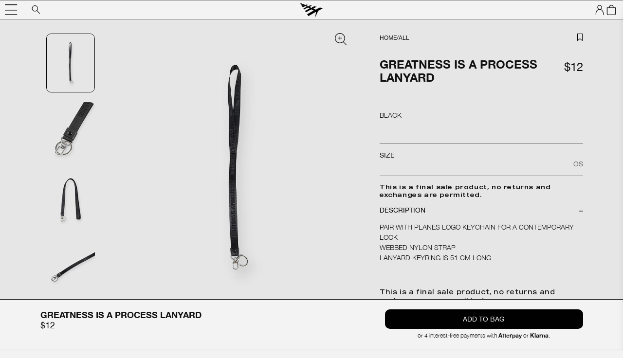

--- FILE ---
content_type: text/html; charset=utf-8
request_url: https://www.paperplane.shop/products/greatness-is-a-process-lanyard
body_size: 75484
content:
<!doctype html>
<html class="no-js" lang="en">
  <head>
 
<meta charset="utf-8">
    <meta http-equiv="X-UA-Compatible" content="IE=edge">
    <meta name="viewport" content="width=device-width,initial-scale=1, maximum-scale=1">
    <meta name="theme-color" content="">

    
      <link rel="canonical" href="https://www.paperplane.shop/products/greatness-is-a-process-lanyard">
    
<link rel="preconnect" href="https://cdn.shopify.com" crossorigin>
    <link rel="preconnect" href="https://dev.visualwebsiteoptimizer.com" crossorigin/>
    <link rel="preconnect" href="https://crossborder-integration.global-e.com" crossorigin/>
    <link rel="preconnect dns-prefetch" href="https://api.config-security.com" crossorigin />
    <link rel="preconnect dns-prefetch" href="https://conf.config-security.com" crossorigin />
    <link rel="preconnect dns-prefetch" href="https://whale.camera" crossorigin />
    <link href="//www.paperplane.shop/cdn/shop/t/943/assets/global.js?v=65756478971149529271768788795" as="script" rel="preload">

    
<link rel="icon" type="image/png" href="//www.paperplane.shop/cdn/shop/files/UPDATED_64_X_64_White_Skeleton_Logo_UPDATED_Loop_returns_LOOP_RETURNS.png?crop=center&height=32&v=1692132355&width=32"><title>
      Greatness is a Process Lanyard
 &ndash; Paper Planes</title>

    
    


<meta property="og:site_name" content="Paper Planes">
<meta property="og:url" content="https://www.paperplane.shop/products/greatness-is-a-process-lanyard">
<meta property="og:title" content="Greatness is a Process Lanyard">
<meta property="og:type" content="product">
<meta property="og:description" content="PAIR WITH PLANES LOGO KEYCHAIN FOR A CONTEMPORARY LOOKWEBBED NYLON STRAP LANYARD KEYRING IS 51 CM LONG "><meta property="og:image" content="http://www.paperplane.shop/cdn/shop/products/Paperplanes6425b904b306576425b904b321e.731328676425b904b321e.jpg?v=1762284328">
  <meta property="og:image:secure_url" content="https://www.paperplane.shop/cdn/shop/products/Paperplanes6425b904b306576425b904b321e.731328676425b904b321e.jpg?v=1762284328">
  <meta property="og:image:width" content="2000">
  <meta property="og:image:height" content="2400"><meta property="og:price:amount" content="12.00">
  <meta property="og:price:currency" content="USD"><meta name="twitter:site" content="@planes"><meta name="twitter:card" content="summary_large_image">
<meta name="twitter:title" content="Greatness is a Process Lanyard">
<meta name="twitter:description" content="PAIR WITH PLANES LOGO KEYCHAIN FOR A CONTEMPORARY LOOKWEBBED NYLON STRAP LANYARD KEYRING IS 51 CM LONG ">
<meta name="description" content="PAIR WITH PLANES LOGO KEYCHAIN FOR A CONTEMPORARY LOOKWEBBED NYLON STRAP LANYARD KEYRING IS 51 CM LONG ">
<style>
  #MainContent:not(.no-space) {
    padding-top: 52px;
  }
  @media (min-width: 750px){
    #MainContent:not(.no-space) {
      padding-top: 83px;
    }
  }

  body.cart-drawer-open {
    overflow: hidden !important;
  }

  @media (min-width: 990px){
    body.cart-drawer-open {
      padding-right: 15px;
    }
  }

  .drawer {
    position: fixed;
    z-index: 1000;
    left: 0;
    top: 0;
    width: 100vw;
    height: 100%;
    display: flex;
    justify-content: flex-end;
    background-color: rgba(var(--color-foreground), 0.5);
    transition: visibility var(--duration-default) ease;
  }

  .drawer__close {
    display: inline-block;
    padding: 0;
    min-width: 4.4rem;
    min-height: 4.4rem;
    box-shadow: 0 0 0 0.2rem rgba(var(--color-button), 0);
    position: absolute;
    top: 10px;
    right: -10px;
    color: rgb(var(--color-foreground));
    background-color: transparent;
    border: none;
    cursor: pointer;
  }

  cart-drawer {
    position: fixed;
    top: 0;
    left: 0;
    width: 100vw;
    height: 100%;
  }

  .cart-drawer__overlay {
    position: fixed;
    top: 0;
    right: 0;
    bottom: 0;
    left: 0;
  }

  shopify-payment-terms {
    display: none !important;
  }

  @media (min-width: 990px) {
    .mobile-image {
      display: none !important;
    }
  }
  @media (max-width: 989px) {
    .desktop-image {
      display: none !important;
    }
  }

  
    @media (min-width: 990px) {
      .product__media-wrapper product-slider {
        min-height: 100vh;
      }
    }
  

  shopify-payment-terms {
    display: none !important;
  }

  /* Hide swatch images on PLP/Search */
  color-swatches img {
    display:none;
  }
</style><link rel="preload" href="//www.paperplane.shop/cdn/shop/t/943/assets/section-main-product.css?v=42001389413795938751768788838" as="style" /><script>window.performance && window.performance.mark && window.performance.mark('shopify.content_for_header.start');</script><meta name="google-site-verification" content="Boas2A-oP2WKclq7sWmwUB2hZ3P4da5eAfhsP1cMd0A">
<meta name="google-site-verification" content="4ZlLfxNVTYR4gWfZ7A8dtosbtH9w-IcJVE734HxSR58">
<meta name="google-site-verification" content="GJo4M_JZ1d7DDzhfZzrXVi1Ah1CMg8d0VNUava_lGdQ">
<meta name="google-site-verification" content="ttZm7JmiK1vP360N-VXniqpRy9bkGyIHuK11xlPUkxo">
<meta name="facebook-domain-verification" content="l3yaknoyguangw9bbu7le8wugpxdkh">
<meta id="shopify-digital-wallet" name="shopify-digital-wallet" content="/1588559984/digital_wallets/dialog">
<meta name="shopify-checkout-api-token" content="e3fccc7b85c07a934eb06a7bdac1f105">
<meta id="in-context-paypal-metadata" data-shop-id="1588559984" data-venmo-supported="true" data-environment="production" data-locale="en_US" data-paypal-v4="true" data-currency="USD">
<link rel="alternate" hreflang="x-default" href="https://www.paperplane.shop/products/greatness-is-a-process-lanyard">
<link rel="alternate" hreflang="en-AW" href="https://www.paperplane.shop/en-aw/products/greatness-is-a-process-lanyard">
<link rel="alternate" hreflang="en-BG" href="https://www.paperplane.shop/en-bg/products/greatness-is-a-process-lanyard">
<link rel="alternate" hreflang="en-CM" href="https://www.paperplane.shop/en-cm/products/greatness-is-a-process-lanyard">
<link rel="alternate" hreflang="en-DE" href="https://www.paperplane.shop/en-de/products/greatness-is-a-process-lanyard">
<link rel="alternate" hreflang="en-SB" href="https://www.paperplane.shop/en-sb/products/greatness-is-a-process-lanyard">
<link rel="alternate" hreflang="en-SZ" href="https://www.paperplane.shop/en-sz/products/greatness-is-a-process-lanyard">
<link rel="alternate" hreflang="en-UZ" href="https://www.paperplane.shop/en-uz/products/greatness-is-a-process-lanyard">
<link rel="alternate" hreflang="en-NZ" href="https://www.paperplane.shop/en-nz/products/greatness-is-a-process-lanyard">
<link rel="alternate" hreflang="en-LT" href="https://www.paperplane.shop/en-lt/products/greatness-is-a-process-lanyard">
<link rel="alternate" hreflang="en-SE" href="https://www.paperplane.shop/en-se/products/greatness-is-a-process-lanyard">
<link rel="alternate" hreflang="en-AE" href="https://www.paperplane.shop/en-ae/products/greatness-is-a-process-lanyard">
<link rel="alternate" hreflang="en-PH" href="https://www.paperplane.shop/en-ph/products/greatness-is-a-process-lanyard">
<link rel="alternate" hreflang="en-MO" href="https://www.paperplane.shop/en-mo/products/greatness-is-a-process-lanyard">
<link rel="alternate" hreflang="en-MU" href="https://www.paperplane.shop/en-mu/products/greatness-is-a-process-lanyard">
<link rel="alternate" hreflang="en-VE" href="https://www.paperplane.shop/en-ve/products/greatness-is-a-process-lanyard">
<link rel="alternate" hreflang="en-PE" href="https://www.paperplane.shop/en-pe/products/greatness-is-a-process-lanyard">
<link rel="alternate" hreflang="en-ES" href="https://www.paperplane.shop/en-es/products/greatness-is-a-process-lanyard">
<link rel="alternate" hreflang="en-LB" href="https://www.paperplane.shop/en-lb/products/greatness-is-a-process-lanyard">
<link rel="alternate" hreflang="en-BJ" href="https://www.paperplane.shop/en-bj/products/greatness-is-a-process-lanyard">
<link rel="alternate" hreflang="en-GP" href="https://www.paperplane.shop/en-gp/products/greatness-is-a-process-lanyard">
<link rel="alternate" hreflang="en-EG" href="https://www.paperplane.shop/en-eg/products/greatness-is-a-process-lanyard">
<link rel="alternate" hreflang="en-AI" href="https://www.paperplane.shop/en-ai/products/greatness-is-a-process-lanyard">
<link rel="alternate" hreflang="en-CI" href="https://www.paperplane.shop/en-ci/products/greatness-is-a-process-lanyard">
<link rel="alternate" hreflang="en-CR" href="https://www.paperplane.shop/en-cr/products/greatness-is-a-process-lanyard">
<link rel="alternate" hreflang="en-MR" href="https://www.paperplane.shop/en-mr/products/greatness-is-a-process-lanyard">
<link rel="alternate" hreflang="en-VN" href="https://www.paperplane.shop/en-vn/products/greatness-is-a-process-lanyard">
<link rel="alternate" hreflang="en-GW" href="https://www.paperplane.shop/en-gw/products/greatness-is-a-process-lanyard">
<link rel="alternate" hreflang="en-KG" href="https://www.paperplane.shop/en-kg/products/greatness-is-a-process-lanyard">
<link rel="alternate" hreflang="en-MD" href="https://www.paperplane.shop/en-md/products/greatness-is-a-process-lanyard">
<link rel="alternate" hreflang="en-BO" href="https://www.paperplane.shop/en-bo/products/greatness-is-a-process-lanyard">
<link rel="alternate" hreflang="en-LK" href="https://www.paperplane.shop/en-lk/products/greatness-is-a-process-lanyard">
<link rel="alternate" hreflang="en-SL" href="https://www.paperplane.shop/en-sl/products/greatness-is-a-process-lanyard">
<link rel="alternate" hreflang="en-NA" href="https://www.paperplane.shop/en-na/products/greatness-is-a-process-lanyard">
<link rel="alternate" hreflang="en-ZA" href="https://www.paperplane.shop/en-za/products/greatness-is-a-process-lanyard">
<link rel="alternate" hreflang="en-KM" href="https://www.paperplane.shop/en-km/products/greatness-is-a-process-lanyard">
<link rel="alternate" hreflang="en-SX" href="https://www.paperplane.shop/en-sx/products/greatness-is-a-process-lanyard">
<link rel="alternate" hreflang="en-GE" href="https://www.paperplane.shop/en-ge/products/greatness-is-a-process-lanyard">
<link rel="alternate" hreflang="en-TN" href="https://www.paperplane.shop/en-tn/products/greatness-is-a-process-lanyard">
<link rel="alternate" hreflang="en-BT" href="https://www.paperplane.shop/en-bt/products/greatness-is-a-process-lanyard">
<link rel="alternate" hreflang="en-MX" href="https://www.paperplane.shop/en-mx/products/greatness-is-a-process-lanyard">
<link rel="alternate" hreflang="en-JO" href="https://www.paperplane.shop/en-jo/products/greatness-is-a-process-lanyard">
<link rel="alternate" hreflang="en-WS" href="https://www.paperplane.shop/en-ws/products/greatness-is-a-process-lanyard">
<link rel="alternate" hreflang="en-HT" href="https://www.paperplane.shop/en-ht/products/greatness-is-a-process-lanyard">
<link rel="alternate" hreflang="en-SI" href="https://www.paperplane.shop/en-si/products/greatness-is-a-process-lanyard">
<link rel="alternate" hreflang="en-MM" href="https://www.paperplane.shop/en-mm/products/greatness-is-a-process-lanyard">
<link rel="alternate" hreflang="en-NR" href="https://www.paperplane.shop/en-nr/products/greatness-is-a-process-lanyard">
<link rel="alternate" hreflang="en-PY" href="https://www.paperplane.shop/en-py/products/greatness-is-a-process-lanyard">
<link rel="alternate" hreflang="en-BE" href="https://www.paperplane.shop/en-be/products/greatness-is-a-process-lanyard">
<link rel="alternate" hreflang="en-KR" href="https://www.paperplane.shop/en-kr/products/greatness-is-a-process-lanyard">
<link rel="alternate" hreflang="en-LC" href="https://www.paperplane.shop/en-lc/products/greatness-is-a-process-lanyard">
<link rel="alternate" hreflang="en-MZ" href="https://www.paperplane.shop/en-mz/products/greatness-is-a-process-lanyard">
<link rel="alternate" hreflang="en-DM" href="https://www.paperplane.shop/en-dm/products/greatness-is-a-process-lanyard">
<link rel="alternate" hreflang="en-GH" href="https://www.paperplane.shop/en-gh/products/greatness-is-a-process-lanyard">
<link rel="alternate" hreflang="en-IE" href="https://www.paperplane.shop/en-ie/products/greatness-is-a-process-lanyard">
<link rel="alternate" hreflang="en-SV" href="https://www.paperplane.shop/en-sv/products/greatness-is-a-process-lanyard">
<link rel="alternate" hreflang="en-CK" href="https://www.paperplane.shop/en-ck/products/greatness-is-a-process-lanyard">
<link rel="alternate" hreflang="en-NL" href="https://www.paperplane.shop/en-nl/products/greatness-is-a-process-lanyard">
<link rel="alternate" hreflang="en-TC" href="https://www.paperplane.shop/en-tc/products/greatness-is-a-process-lanyard">
<link rel="alternate" hreflang="en-BA" href="https://www.paperplane.shop/en-ba/products/greatness-is-a-process-lanyard">
<link rel="alternate" hreflang="en-TW" href="https://www.paperplane.shop/en-tw/products/greatness-is-a-process-lanyard">
<link rel="alternate" hreflang="en-KZ" href="https://www.paperplane.shop/en-kz/products/greatness-is-a-process-lanyard">
<link rel="alternate" hreflang="en-GM" href="https://www.paperplane.shop/en-gm/products/greatness-is-a-process-lanyard">
<link rel="alternate" hreflang="en-UG" href="https://www.paperplane.shop/en-ug/products/greatness-is-a-process-lanyard">
<link rel="alternate" hreflang="en-SO" href="https://www.paperplane.shop/en-so/products/greatness-is-a-process-lanyard">
<link rel="alternate" hreflang="en-EC" href="https://www.paperplane.shop/en-ec/products/greatness-is-a-process-lanyard">
<link rel="alternate" hreflang="en-CG" href="https://www.paperplane.shop/en-cg/products/greatness-is-a-process-lanyard">
<link rel="alternate" hreflang="en-IN" href="https://www.paperplane.shop/en-in/products/greatness-is-a-process-lanyard">
<link rel="alternate" hreflang="en-FI" href="https://www.paperplane.shop/en-fi/products/greatness-is-a-process-lanyard">
<link rel="alternate" hreflang="en-CH" href="https://www.paperplane.shop/en-ch/products/greatness-is-a-process-lanyard">
<link rel="alternate" hreflang="en-TG" href="https://www.paperplane.shop/en-tg/products/greatness-is-a-process-lanyard">
<link rel="alternate" hreflang="en-VG" href="https://www.paperplane.shop/en-vg/products/greatness-is-a-process-lanyard">
<link rel="alternate" hreflang="en-JP" href="https://www.paperplane.shop/en-jp/products/greatness-is-a-process-lanyard">
<link rel="alternate" hreflang="en-ET" href="https://www.paperplane.shop/en-et/products/greatness-is-a-process-lanyard">
<link rel="alternate" hreflang="en-BM" href="https://www.paperplane.shop/en-bm/products/greatness-is-a-process-lanyard">
<link rel="alternate" hreflang="en-PF" href="https://www.paperplane.shop/en-pf/products/greatness-is-a-process-lanyard">
<link rel="alternate" hreflang="en-MY" href="https://www.paperplane.shop/en-my/products/greatness-is-a-process-lanyard">
<link rel="alternate" hreflang="en-LR" href="https://www.paperplane.shop/en-lr/products/greatness-is-a-process-lanyard">
<link rel="alternate" hreflang="en-GQ" href="https://www.paperplane.shop/en-gq/products/greatness-is-a-process-lanyard">
<link rel="alternate" hreflang="en-AL" href="https://www.paperplane.shop/en-al/products/greatness-is-a-process-lanyard">
<link rel="alternate" hreflang="en-SC" href="https://www.paperplane.shop/en-sc/products/greatness-is-a-process-lanyard">
<link rel="alternate" hreflang="en-MS" href="https://www.paperplane.shop/en-ms/products/greatness-is-a-process-lanyard">
<link rel="alternate" hreflang="en-BH" href="https://www.paperplane.shop/en-bh/products/greatness-is-a-process-lanyard">
<link rel="alternate" hreflang="en-CN" href="https://www.paperplane.shop/en-cn/products/greatness-is-a-process-lanyard">
<link rel="alternate" hreflang="en-FJ" href="https://www.paperplane.shop/en-fj/products/greatness-is-a-process-lanyard">
<link rel="alternate" hreflang="en-VU" href="https://www.paperplane.shop/en-vu/products/greatness-is-a-process-lanyard">
<link rel="alternate" hreflang="en-GY" href="https://www.paperplane.shop/en-gy/products/greatness-is-a-process-lanyard">
<link rel="alternate" hreflang="en-VA" href="https://www.paperplane.shop/en-va/products/greatness-is-a-process-lanyard">
<link rel="alternate" hreflang="en-BR" href="https://www.paperplane.shop/en-br/products/greatness-is-a-process-lanyard">
<link rel="alternate" hreflang="en-OM" href="https://www.paperplane.shop/en-om/products/greatness-is-a-process-lanyard">
<link rel="alternate" hreflang="en-PK" href="https://www.paperplane.shop/en-pk/products/greatness-is-a-process-lanyard">
<link rel="alternate" hreflang="en-MV" href="https://www.paperplane.shop/en-mv/products/greatness-is-a-process-lanyard">
<link rel="alternate" hreflang="en-JE" href="https://www.paperplane.shop/en-je/products/greatness-is-a-process-lanyard">
<link rel="alternate" hreflang="en-AO" href="https://www.paperplane.shop/en-ao/products/greatness-is-a-process-lanyard">
<link rel="alternate" hreflang="en-LU" href="https://www.paperplane.shop/en-lu/products/greatness-is-a-process-lanyard">
<link rel="alternate" hreflang="en-SG" href="https://www.paperplane.shop/en-sg/products/greatness-is-a-process-lanyard">
<link rel="alternate" hreflang="en-IL" href="https://www.paperplane.shop/en-il/products/greatness-is-a-process-lanyard">
<link rel="alternate" hreflang="en-RW" href="https://www.paperplane.shop/en-rw/products/greatness-is-a-process-lanyard">
<link rel="alternate" hreflang="en-AF" href="https://www.paperplane.shop/en-af/products/greatness-is-a-process-lanyard">
<link rel="alternate" hreflang="en-KN" href="https://www.paperplane.shop/en-kn/products/greatness-is-a-process-lanyard">
<link rel="alternate" hreflang="en-HN" href="https://www.paperplane.shop/en-hn/products/greatness-is-a-process-lanyard">
<link rel="alternate" hreflang="en-MK" href="https://www.paperplane.shop/en-mk/products/greatness-is-a-process-lanyard">
<link rel="alternate" hreflang="en-TO" href="https://www.paperplane.shop/en-to/products/greatness-is-a-process-lanyard">
<link rel="alternate" hreflang="en-GF" href="https://www.paperplane.shop/en-gf/products/greatness-is-a-process-lanyard">
<link rel="alternate" hreflang="en-FO" href="https://www.paperplane.shop/en-fo/products/greatness-is-a-process-lanyard">
<link rel="alternate" hreflang="en-BZ" href="https://www.paperplane.shop/en-bz/products/greatness-is-a-process-lanyard">
<link rel="alternate" hreflang="en-SR" href="https://www.paperplane.shop/en-sr/products/greatness-is-a-process-lanyard">
<link rel="alternate" hreflang="en-AT" href="https://www.paperplane.shop/en-at/products/greatness-is-a-process-lanyard">
<link rel="alternate" hreflang="en-MA" href="https://www.paperplane.shop/en-ma/products/greatness-is-a-process-lanyard">
<link rel="alternate" hreflang="en-DJ" href="https://www.paperplane.shop/en-dj/products/greatness-is-a-process-lanyard">
<link rel="alternate" hreflang="en-HU" href="https://www.paperplane.shop/en-hu/products/greatness-is-a-process-lanyard">
<link rel="alternate" hreflang="en-KH" href="https://www.paperplane.shop/en-kh/products/greatness-is-a-process-lanyard">
<link rel="alternate" hreflang="en-ME" href="https://www.paperplane.shop/en-me/products/greatness-is-a-process-lanyard">
<link rel="alternate" hreflang="en-NG" href="https://www.paperplane.shop/en-ng/products/greatness-is-a-process-lanyard">
<link rel="alternate" hreflang="en-KW" href="https://www.paperplane.shop/en-kw/products/greatness-is-a-process-lanyard">
<link rel="alternate" hreflang="en-GA" href="https://www.paperplane.shop/en-ga/products/greatness-is-a-process-lanyard">
<link rel="alternate" hreflang="en-TT" href="https://www.paperplane.shop/en-tt/products/greatness-is-a-process-lanyard">
<link rel="alternate" hreflang="en-SM" href="https://www.paperplane.shop/en-sm/products/greatness-is-a-process-lanyard">
<link rel="alternate" hreflang="en-DO" href="https://www.paperplane.shop/en-do/products/greatness-is-a-process-lanyard">
<link rel="alternate" hreflang="en-TZ" href="https://www.paperplane.shop/en-tz/products/greatness-is-a-process-lanyard">
<link rel="alternate" hreflang="en-CD" href="https://www.paperplane.shop/en-cd/products/greatness-is-a-process-lanyard">
<link rel="alternate" hreflang="en-PT" href="https://www.paperplane.shop/en-pt/products/greatness-is-a-process-lanyard">
<link rel="alternate" hreflang="en-CY" href="https://www.paperplane.shop/en-cy/products/greatness-is-a-process-lanyard">
<link rel="alternate" hreflang="en-ZM" href="https://www.paperplane.shop/en-zm/products/greatness-is-a-process-lanyard">
<link rel="alternate" hreflang="en-NO" href="https://www.paperplane.shop/en-no/products/greatness-is-a-process-lanyard">
<link rel="alternate" hreflang="en-GB" href="https://www.paperplane.shop/en-gb/products/greatness-is-a-process-lanyard">
<link rel="alternate" hreflang="en-RS" href="https://www.paperplane.shop/en-rs/products/greatness-is-a-process-lanyard">
<link rel="alternate" hreflang="en-VC" href="https://www.paperplane.shop/en-vc/products/greatness-is-a-process-lanyard">
<link rel="alternate" hreflang="en-LA" href="https://www.paperplane.shop/en-la/products/greatness-is-a-process-lanyard">
<link rel="alternate" hreflang="en-BB" href="https://www.paperplane.shop/en-bb/products/greatness-is-a-process-lanyard">
<link rel="alternate" hreflang="en-PA" href="https://www.paperplane.shop/en-pa/products/greatness-is-a-process-lanyard">
<link rel="alternate" hreflang="en-BI" href="https://www.paperplane.shop/en-bi/products/greatness-is-a-process-lanyard">
<link rel="alternate" hreflang="en-GN" href="https://www.paperplane.shop/en-gn/products/greatness-is-a-process-lanyard">
<link rel="alternate" hreflang="en-EE" href="https://www.paperplane.shop/en-ee/products/greatness-is-a-process-lanyard">
<link rel="alternate" hreflang="en-AG" href="https://www.paperplane.shop/en-ag/products/greatness-is-a-process-lanyard">
<link rel="alternate" hreflang="en-TD" href="https://www.paperplane.shop/en-td/products/greatness-is-a-process-lanyard">
<link rel="alternate" hreflang="en-GT" href="https://www.paperplane.shop/en-gt/products/greatness-is-a-process-lanyard">
<link rel="alternate" hreflang="en-MQ" href="https://www.paperplane.shop/en-mq/products/greatness-is-a-process-lanyard">
<link rel="alternate" hreflang="en-NU" href="https://www.paperplane.shop/en-nu/products/greatness-is-a-process-lanyard">
<link rel="alternate" hreflang="en-SA" href="https://www.paperplane.shop/en-sa/products/greatness-is-a-process-lanyard">
<link rel="alternate" hreflang="en-QA" href="https://www.paperplane.shop/en-qa/products/greatness-is-a-process-lanyard">
<link rel="alternate" hreflang="en-UY" href="https://www.paperplane.shop/en-uy/products/greatness-is-a-process-lanyard">
<link rel="alternate" hreflang="en-LI" href="https://www.paperplane.shop/en-li/products/greatness-is-a-process-lanyard">
<link rel="alternate" hreflang="en-BF" href="https://www.paperplane.shop/en-bf/products/greatness-is-a-process-lanyard">
<link rel="alternate" hreflang="en-IS" href="https://www.paperplane.shop/en-is/products/greatness-is-a-process-lanyard">
<link rel="alternate" hreflang="en-GI" href="https://www.paperplane.shop/en-gi/products/greatness-is-a-process-lanyard">
<link rel="alternate" hreflang="en-NC" href="https://www.paperplane.shop/en-nc/products/greatness-is-a-process-lanyard">
<link rel="alternate" hreflang="en-GR" href="https://www.paperplane.shop/en-gr/products/greatness-is-a-process-lanyard">
<link rel="alternate" hreflang="en-CL" href="https://www.paperplane.shop/en-cl/products/greatness-is-a-process-lanyard">
<link rel="alternate" hreflang="en-MN" href="https://www.paperplane.shop/en-mn/products/greatness-is-a-process-lanyard">
<link rel="alternate" hreflang="en-AD" href="https://www.paperplane.shop/en-ad/products/greatness-is-a-process-lanyard">
<link rel="alternate" hreflang="en-CO" href="https://www.paperplane.shop/en-co/products/greatness-is-a-process-lanyard">
<link rel="alternate" hreflang="en-FK" href="https://www.paperplane.shop/en-fk/products/greatness-is-a-process-lanyard">
<link rel="alternate" hreflang="en-HK" href="https://www.paperplane.shop/en-hk/products/greatness-is-a-process-lanyard">
<link rel="alternate" hreflang="en-KI" href="https://www.paperplane.shop/en-ki/products/greatness-is-a-process-lanyard">
<link rel="alternate" hreflang="en-BL" href="https://www.paperplane.shop/en-bl/products/greatness-is-a-process-lanyard">
<link rel="alternate" hreflang="en-BS" href="https://www.paperplane.shop/en-bs/products/greatness-is-a-process-lanyard">
<link rel="alternate" hreflang="en-TM" href="https://www.paperplane.shop/en-tm/products/greatness-is-a-process-lanyard">
<link rel="alternate" hreflang="en-PL" href="https://www.paperplane.shop/en-pl/products/greatness-is-a-process-lanyard">
<link rel="alternate" hreflang="en-MW" href="https://www.paperplane.shop/en-mw/products/greatness-is-a-process-lanyard">
<link rel="alternate" hreflang="en-LV" href="https://www.paperplane.shop/en-lv/products/greatness-is-a-process-lanyard">
<link rel="alternate" hreflang="en-AR" href="https://www.paperplane.shop/en-ar/products/greatness-is-a-process-lanyard">
<link rel="alternate" hreflang="en-JM" href="https://www.paperplane.shop/en-jm/products/greatness-is-a-process-lanyard">
<link rel="alternate" hreflang="en-CZ" href="https://www.paperplane.shop/en-cz/products/greatness-is-a-process-lanyard">
<link rel="alternate" hreflang="en-IT" href="https://www.paperplane.shop/en-it/products/greatness-is-a-process-lanyard">
<link rel="alternate" hreflang="en-SH" href="https://www.paperplane.shop/en-sh/products/greatness-is-a-process-lanyard">
<link rel="alternate" hreflang="en-TH" href="https://www.paperplane.shop/en-th/products/greatness-is-a-process-lanyard">
<link rel="alternate" hreflang="en-CW" href="https://www.paperplane.shop/en-cw/products/greatness-is-a-process-lanyard">
<link rel="alternate" hreflang="en-TL" href="https://www.paperplane.shop/en-tl/products/greatness-is-a-process-lanyard">
<link rel="alternate" hreflang="en-KE" href="https://www.paperplane.shop/en-ke/products/greatness-is-a-process-lanyard">
<link rel="alternate" hreflang="en-BN" href="https://www.paperplane.shop/en-bn/products/greatness-is-a-process-lanyard">
<link rel="alternate" hreflang="en-PG" href="https://www.paperplane.shop/en-pg/products/greatness-is-a-process-lanyard">
<link rel="alternate" hreflang="en-FR" href="https://www.paperplane.shop/en-fr/products/greatness-is-a-process-lanyard">
<link rel="alternate" hreflang="en-LS" href="https://www.paperplane.shop/en-ls/products/greatness-is-a-process-lanyard">
<link rel="alternate" hreflang="en-RO" href="https://www.paperplane.shop/en-ro/products/greatness-is-a-process-lanyard">
<link rel="alternate" hreflang="en-MC" href="https://www.paperplane.shop/en-mc/products/greatness-is-a-process-lanyard">
<link rel="alternate" hreflang="en-AM" href="https://www.paperplane.shop/en-am/products/greatness-is-a-process-lanyard">
<link rel="alternate" hreflang="en-CV" href="https://www.paperplane.shop/en-cv/products/greatness-is-a-process-lanyard">
<link rel="alternate" hreflang="en-MT" href="https://www.paperplane.shop/en-mt/products/greatness-is-a-process-lanyard">
<link rel="alternate" hreflang="en-SK" href="https://www.paperplane.shop/en-sk/products/greatness-is-a-process-lanyard">
<link rel="alternate" hreflang="en-MG" href="https://www.paperplane.shop/en-mg/products/greatness-is-a-process-lanyard">
<link rel="alternate" hreflang="en-NI" href="https://www.paperplane.shop/en-ni/products/greatness-is-a-process-lanyard">
<link rel="alternate" hreflang="en-RE" href="https://www.paperplane.shop/en-re/products/greatness-is-a-process-lanyard">
<link rel="alternate" hreflang="en-GD" href="https://www.paperplane.shop/en-gd/products/greatness-is-a-process-lanyard">
<link rel="alternate" hreflang="en-AZ" href="https://www.paperplane.shop/en-az/products/greatness-is-a-process-lanyard">
<link rel="alternate" hreflang="en-TV" href="https://www.paperplane.shop/en-tv/products/greatness-is-a-process-lanyard">
<link rel="alternate" hreflang="en-KY" href="https://www.paperplane.shop/en-ky/products/greatness-is-a-process-lanyard">
<link rel="alternate" hreflang="en-DZ" href="https://www.paperplane.shop/en-dz/products/greatness-is-a-process-lanyard">
<link rel="alternate" hreflang="en-GL" href="https://www.paperplane.shop/en-gl/products/greatness-is-a-process-lanyard">
<link rel="alternate" hreflang="en-SN" href="https://www.paperplane.shop/en-sn/products/greatness-is-a-process-lanyard">
<link rel="alternate" hreflang="en-BW" href="https://www.paperplane.shop/en-bw/products/greatness-is-a-process-lanyard">
<link rel="alternate" hreflang="en-NE" href="https://www.paperplane.shop/en-ne/products/greatness-is-a-process-lanyard">
<link rel="alternate" hreflang="en-HR" href="https://www.paperplane.shop/en-hr/products/greatness-is-a-process-lanyard">
<link rel="alternate" hreflang="en-ZW" href="https://www.paperplane.shop/en-zw/products/greatness-is-a-process-lanyard">
<link rel="alternate" hreflang="en-ML" href="https://www.paperplane.shop/en-ml/products/greatness-is-a-process-lanyard">
<link rel="alternate" hreflang="en-NP" href="https://www.paperplane.shop/en-np/products/greatness-is-a-process-lanyard">
<link rel="alternate" hreflang="en-BD" href="https://www.paperplane.shop/en-bd/products/greatness-is-a-process-lanyard">
<link rel="alternate" hreflang="en-GG" href="https://www.paperplane.shop/en-gg/products/greatness-is-a-process-lanyard">
<link rel="alternate" hreflang="en-DK" href="https://www.paperplane.shop/en-dk/products/greatness-is-a-process-lanyard">
<link rel="alternate" hreflang="en-ST" href="https://www.paperplane.shop/en-st/products/greatness-is-a-process-lanyard">
<link rel="alternate" hreflang="en-AU" href="https://www.paperplane.shop/en-au/products/greatness-is-a-process-lanyard">
<link rel="alternate" hreflang="en-CA" href="https://www.paperplane.shop/en-ca/products/greatness-is-a-process-lanyard">
<link rel="alternate" hreflang="en-YT" href="https://www.paperplane.shop/en-yt/products/greatness-is-a-process-lanyard">
<link rel="alternate" hreflang="en-ID" href="https://www.paperplane.shop/en-id/products/greatness-is-a-process-lanyard">
<link rel="alternate" hreflang="en-US" href="https://www.paperplane.shop/products/greatness-is-a-process-lanyard">
<link rel="alternate" type="application/json+oembed" href="https://www.paperplane.shop/products/greatness-is-a-process-lanyard.oembed">
<script async="async" src="/checkouts/internal/preloads.js?locale=en-US"></script>
<link rel="preconnect" href="https://shop.app" crossorigin="anonymous">
<script async="async" src="https://shop.app/checkouts/internal/preloads.js?locale=en-US&shop_id=1588559984" crossorigin="anonymous"></script>
<script id="apple-pay-shop-capabilities" type="application/json">{"shopId":1588559984,"countryCode":"US","currencyCode":"USD","merchantCapabilities":["supports3DS"],"merchantId":"gid:\/\/shopify\/Shop\/1588559984","merchantName":"Paper Planes","requiredBillingContactFields":["postalAddress","email"],"requiredShippingContactFields":["postalAddress","email"],"shippingType":"shipping","supportedNetworks":["visa","masterCard","amex","discover","elo","jcb"],"total":{"type":"pending","label":"Paper Planes","amount":"1.00"},"shopifyPaymentsEnabled":true,"supportsSubscriptions":true}</script>
<script id="shopify-features" type="application/json">{"accessToken":"e3fccc7b85c07a934eb06a7bdac1f105","betas":["rich-media-storefront-analytics"],"domain":"www.paperplane.shop","predictiveSearch":true,"shopId":1588559984,"locale":"en"}</script>
<script>var Shopify = Shopify || {};
Shopify.shop = "https-www-paperplane-shop.myshopify.com";
Shopify.locale = "en";
Shopify.currency = {"active":"USD","rate":"1.0"};
Shopify.country = "US";
Shopify.theme = {"name":"(NEW) PLANES CANVAS SET $175 THRESHOLD 1.20.26","id":148405583926,"schema_name":"Dawn","schema_version":"8.0.0-rc","theme_store_id":null,"role":"main"};
Shopify.theme.handle = "null";
Shopify.theme.style = {"id":null,"handle":null};
Shopify.cdnHost = "www.paperplane.shop/cdn";
Shopify.routes = Shopify.routes || {};
Shopify.routes.root = "/";</script>
<script type="module">!function(o){(o.Shopify=o.Shopify||{}).modules=!0}(window);</script>
<script>!function(o){function n(){var o=[];function n(){o.push(Array.prototype.slice.apply(arguments))}return n.q=o,n}var t=o.Shopify=o.Shopify||{};t.loadFeatures=n(),t.autoloadFeatures=n()}(window);</script>
<script>
  window.ShopifyPay = window.ShopifyPay || {};
  window.ShopifyPay.apiHost = "shop.app\/pay";
  window.ShopifyPay.redirectState = null;
</script>
<script id="shop-js-analytics" type="application/json">{"pageType":"product"}</script>
<script defer="defer" async type="module" src="//www.paperplane.shop/cdn/shopifycloud/shop-js/modules/v2/client.init-shop-cart-sync_BApSsMSl.en.esm.js"></script>
<script defer="defer" async type="module" src="//www.paperplane.shop/cdn/shopifycloud/shop-js/modules/v2/chunk.common_CBoos6YZ.esm.js"></script>
<script type="module">
  await import("//www.paperplane.shop/cdn/shopifycloud/shop-js/modules/v2/client.init-shop-cart-sync_BApSsMSl.en.esm.js");
await import("//www.paperplane.shop/cdn/shopifycloud/shop-js/modules/v2/chunk.common_CBoos6YZ.esm.js");

  window.Shopify.SignInWithShop?.initShopCartSync?.({"fedCMEnabled":true,"windoidEnabled":true});

</script>
<script defer="defer" async type="module" src="//www.paperplane.shop/cdn/shopifycloud/shop-js/modules/v2/client.payment-terms_BHOWV7U_.en.esm.js"></script>
<script defer="defer" async type="module" src="//www.paperplane.shop/cdn/shopifycloud/shop-js/modules/v2/chunk.common_CBoos6YZ.esm.js"></script>
<script defer="defer" async type="module" src="//www.paperplane.shop/cdn/shopifycloud/shop-js/modules/v2/chunk.modal_Bu1hFZFC.esm.js"></script>
<script type="module">
  await import("//www.paperplane.shop/cdn/shopifycloud/shop-js/modules/v2/client.payment-terms_BHOWV7U_.en.esm.js");
await import("//www.paperplane.shop/cdn/shopifycloud/shop-js/modules/v2/chunk.common_CBoos6YZ.esm.js");
await import("//www.paperplane.shop/cdn/shopifycloud/shop-js/modules/v2/chunk.modal_Bu1hFZFC.esm.js");

  
</script>
<script>
  window.Shopify = window.Shopify || {};
  if (!window.Shopify.featureAssets) window.Shopify.featureAssets = {};
  window.Shopify.featureAssets['shop-js'] = {"shop-cart-sync":["modules/v2/client.shop-cart-sync_DJczDl9f.en.esm.js","modules/v2/chunk.common_CBoos6YZ.esm.js"],"init-fed-cm":["modules/v2/client.init-fed-cm_BzwGC0Wi.en.esm.js","modules/v2/chunk.common_CBoos6YZ.esm.js"],"init-windoid":["modules/v2/client.init-windoid_BS26ThXS.en.esm.js","modules/v2/chunk.common_CBoos6YZ.esm.js"],"shop-cash-offers":["modules/v2/client.shop-cash-offers_DthCPNIO.en.esm.js","modules/v2/chunk.common_CBoos6YZ.esm.js","modules/v2/chunk.modal_Bu1hFZFC.esm.js"],"shop-button":["modules/v2/client.shop-button_D_JX508o.en.esm.js","modules/v2/chunk.common_CBoos6YZ.esm.js"],"init-shop-email-lookup-coordinator":["modules/v2/client.init-shop-email-lookup-coordinator_DFwWcvrS.en.esm.js","modules/v2/chunk.common_CBoos6YZ.esm.js"],"shop-toast-manager":["modules/v2/client.shop-toast-manager_tEhgP2F9.en.esm.js","modules/v2/chunk.common_CBoos6YZ.esm.js"],"shop-login-button":["modules/v2/client.shop-login-button_DwLgFT0K.en.esm.js","modules/v2/chunk.common_CBoos6YZ.esm.js","modules/v2/chunk.modal_Bu1hFZFC.esm.js"],"avatar":["modules/v2/client.avatar_BTnouDA3.en.esm.js"],"init-shop-cart-sync":["modules/v2/client.init-shop-cart-sync_BApSsMSl.en.esm.js","modules/v2/chunk.common_CBoos6YZ.esm.js"],"pay-button":["modules/v2/client.pay-button_BuNmcIr_.en.esm.js","modules/v2/chunk.common_CBoos6YZ.esm.js"],"init-shop-for-new-customer-accounts":["modules/v2/client.init-shop-for-new-customer-accounts_DrjXSI53.en.esm.js","modules/v2/client.shop-login-button_DwLgFT0K.en.esm.js","modules/v2/chunk.common_CBoos6YZ.esm.js","modules/v2/chunk.modal_Bu1hFZFC.esm.js"],"init-customer-accounts-sign-up":["modules/v2/client.init-customer-accounts-sign-up_TlVCiykN.en.esm.js","modules/v2/client.shop-login-button_DwLgFT0K.en.esm.js","modules/v2/chunk.common_CBoos6YZ.esm.js","modules/v2/chunk.modal_Bu1hFZFC.esm.js"],"shop-follow-button":["modules/v2/client.shop-follow-button_C5D3XtBb.en.esm.js","modules/v2/chunk.common_CBoos6YZ.esm.js","modules/v2/chunk.modal_Bu1hFZFC.esm.js"],"checkout-modal":["modules/v2/client.checkout-modal_8TC_1FUY.en.esm.js","modules/v2/chunk.common_CBoos6YZ.esm.js","modules/v2/chunk.modal_Bu1hFZFC.esm.js"],"init-customer-accounts":["modules/v2/client.init-customer-accounts_C0Oh2ljF.en.esm.js","modules/v2/client.shop-login-button_DwLgFT0K.en.esm.js","modules/v2/chunk.common_CBoos6YZ.esm.js","modules/v2/chunk.modal_Bu1hFZFC.esm.js"],"lead-capture":["modules/v2/client.lead-capture_Cq0gfm7I.en.esm.js","modules/v2/chunk.common_CBoos6YZ.esm.js","modules/v2/chunk.modal_Bu1hFZFC.esm.js"],"shop-login":["modules/v2/client.shop-login_BmtnoEUo.en.esm.js","modules/v2/chunk.common_CBoos6YZ.esm.js","modules/v2/chunk.modal_Bu1hFZFC.esm.js"],"payment-terms":["modules/v2/client.payment-terms_BHOWV7U_.en.esm.js","modules/v2/chunk.common_CBoos6YZ.esm.js","modules/v2/chunk.modal_Bu1hFZFC.esm.js"]};
</script>
<script>(function() {
  var isLoaded = false;
  function asyncLoad() {
    if (isLoaded) return;
    isLoaded = true;
    var urls = ["https:\/\/beacon.riskified.com\/?shop=https-www-paperplane-shop.myshopify.com","https:\/\/id-shop.govx.com\/app\/https-www-paperplane-shop.myshopify.com\/govx.js?shop=https-www-paperplane-shop.myshopify.com","https:\/\/shopify-widget.route.com\/shopify.widget.js?shop=https-www-paperplane-shop.myshopify.com","https:\/\/crossborder-integration.global-e.com\/resources\/js\/app?shop=https-www-paperplane-shop.myshopify.com","\/\/cdn.shopify.com\/proxy\/545d335a3a4f9c2b768385f7d670b68c6919dd0b1ba93a48ff300ee285eac9fb\/web.global-e.com\/merchant\/storefrontattributes?merchantid=60000113\u0026shop=https-www-paperplane-shop.myshopify.com\u0026sp-cache-control=cHVibGljLCBtYXgtYWdlPTkwMA","https:\/\/cdn.rebuyengine.com\/onsite\/js\/rebuy.js?shop=https-www-paperplane-shop.myshopify.com","https:\/\/config.gorgias.chat\/bundle-loader\/01HCX7X364EQSBHWMZ0J2A9A70?source=shopify1click\u0026shop=https-www-paperplane-shop.myshopify.com","https:\/\/cdn.tapcart.com\/webbridge-sdk\/webbridge.umd.js?shop=https-www-paperplane-shop.myshopify.com","https:\/\/cdn.9gtb.com\/loader.js?g_cvt_id=da179dfe-dce1-44db-a2a3-fad940f7749d\u0026shop=https-www-paperplane-shop.myshopify.com","https:\/\/cdn.rebuyengine.com\/onsite\/js\/rebuy.js?shop=https-www-paperplane-shop.myshopify.com","https:\/\/s3.eu-west-1.amazonaws.com\/production-klarna-il-shopify-osm\/d3bc5d6366701989e2db5a93793900883f2d31a6\/https-www-paperplane-shop.myshopify.com-1768885202727.js?shop=https-www-paperplane-shop.myshopify.com"];
    for (var i = 0; i < urls.length; i++) {
      var s = document.createElement('script');
      s.type = 'text/javascript';
      s.async = true;
      s.src = urls[i];
      var x = document.getElementsByTagName('script')[0];
      x.parentNode.insertBefore(s, x);
    }
  };
  if(window.attachEvent) {
    window.attachEvent('onload', asyncLoad);
  } else {
    window.addEventListener('load', asyncLoad, false);
  }
})();</script>
<script id="__st">var __st={"a":1588559984,"offset":-18000,"reqid":"1ee079ad-912c-4ec5-ab3d-c0a9acd3bc07-1768888823","pageurl":"www.paperplane.shop\/products\/greatness-is-a-process-lanyard","u":"b9256215f6e8","p":"product","rtyp":"product","rid":6905113804854};</script>
<script>window.ShopifyPaypalV4VisibilityTracking = true;</script>
<script id="captcha-bootstrap">!function(){'use strict';const t='contact',e='account',n='new_comment',o=[[t,t],['blogs',n],['comments',n],[t,'customer']],c=[[e,'customer_login'],[e,'guest_login'],[e,'recover_customer_password'],[e,'create_customer']],r=t=>t.map((([t,e])=>`form[action*='/${t}']:not([data-nocaptcha='true']) input[name='form_type'][value='${e}']`)).join(','),a=t=>()=>t?[...document.querySelectorAll(t)].map((t=>t.form)):[];function s(){const t=[...o],e=r(t);return a(e)}const i='password',u='form_key',d=['recaptcha-v3-token','g-recaptcha-response','h-captcha-response',i],f=()=>{try{return window.sessionStorage}catch{return}},m='__shopify_v',_=t=>t.elements[u];function p(t,e,n=!1){try{const o=window.sessionStorage,c=JSON.parse(o.getItem(e)),{data:r}=function(t){const{data:e,action:n}=t;return t[m]||n?{data:e,action:n}:{data:t,action:n}}(c);for(const[e,n]of Object.entries(r))t.elements[e]&&(t.elements[e].value=n);n&&o.removeItem(e)}catch(o){console.error('form repopulation failed',{error:o})}}const l='form_type',E='cptcha';function T(t){t.dataset[E]=!0}const w=window,h=w.document,L='Shopify',v='ce_forms',y='captcha';let A=!1;((t,e)=>{const n=(g='f06e6c50-85a8-45c8-87d0-21a2b65856fe',I='https://cdn.shopify.com/shopifycloud/storefront-forms-hcaptcha/ce_storefront_forms_captcha_hcaptcha.v1.5.2.iife.js',D={infoText:'Protected by hCaptcha',privacyText:'Privacy',termsText:'Terms'},(t,e,n)=>{const o=w[L][v],c=o.bindForm;if(c)return c(t,g,e,D).then(n);var r;o.q.push([[t,g,e,D],n]),r=I,A||(h.body.append(Object.assign(h.createElement('script'),{id:'captcha-provider',async:!0,src:r})),A=!0)});var g,I,D;w[L]=w[L]||{},w[L][v]=w[L][v]||{},w[L][v].q=[],w[L][y]=w[L][y]||{},w[L][y].protect=function(t,e){n(t,void 0,e),T(t)},Object.freeze(w[L][y]),function(t,e,n,w,h,L){const[v,y,A,g]=function(t,e,n){const i=e?o:[],u=t?c:[],d=[...i,...u],f=r(d),m=r(i),_=r(d.filter((([t,e])=>n.includes(e))));return[a(f),a(m),a(_),s()]}(w,h,L),I=t=>{const e=t.target;return e instanceof HTMLFormElement?e:e&&e.form},D=t=>v().includes(t);t.addEventListener('submit',(t=>{const e=I(t);if(!e)return;const n=D(e)&&!e.dataset.hcaptchaBound&&!e.dataset.recaptchaBound,o=_(e),c=g().includes(e)&&(!o||!o.value);(n||c)&&t.preventDefault(),c&&!n&&(function(t){try{if(!f())return;!function(t){const e=f();if(!e)return;const n=_(t);if(!n)return;const o=n.value;o&&e.removeItem(o)}(t);const e=Array.from(Array(32),(()=>Math.random().toString(36)[2])).join('');!function(t,e){_(t)||t.append(Object.assign(document.createElement('input'),{type:'hidden',name:u})),t.elements[u].value=e}(t,e),function(t,e){const n=f();if(!n)return;const o=[...t.querySelectorAll(`input[type='${i}']`)].map((({name:t})=>t)),c=[...d,...o],r={};for(const[a,s]of new FormData(t).entries())c.includes(a)||(r[a]=s);n.setItem(e,JSON.stringify({[m]:1,action:t.action,data:r}))}(t,e)}catch(e){console.error('failed to persist form',e)}}(e),e.submit())}));const S=(t,e)=>{t&&!t.dataset[E]&&(n(t,e.some((e=>e===t))),T(t))};for(const o of['focusin','change'])t.addEventListener(o,(t=>{const e=I(t);D(e)&&S(e,y())}));const B=e.get('form_key'),M=e.get(l),P=B&&M;t.addEventListener('DOMContentLoaded',(()=>{const t=y();if(P)for(const e of t)e.elements[l].value===M&&p(e,B);[...new Set([...A(),...v().filter((t=>'true'===t.dataset.shopifyCaptcha))])].forEach((e=>S(e,t)))}))}(h,new URLSearchParams(w.location.search),n,t,e,['guest_login'])})(!0,!0)}();</script>
<script integrity="sha256-4kQ18oKyAcykRKYeNunJcIwy7WH5gtpwJnB7kiuLZ1E=" data-source-attribution="shopify.loadfeatures" defer="defer" src="//www.paperplane.shop/cdn/shopifycloud/storefront/assets/storefront/load_feature-a0a9edcb.js" crossorigin="anonymous"></script>
<script crossorigin="anonymous" defer="defer" src="//www.paperplane.shop/cdn/shopifycloud/storefront/assets/shopify_pay/storefront-65b4c6d7.js?v=20250812"></script>
<script data-source-attribution="shopify.dynamic_checkout.dynamic.init">var Shopify=Shopify||{};Shopify.PaymentButton=Shopify.PaymentButton||{isStorefrontPortableWallets:!0,init:function(){window.Shopify.PaymentButton.init=function(){};var t=document.createElement("script");t.src="https://www.paperplane.shop/cdn/shopifycloud/portable-wallets/latest/portable-wallets.en.js",t.type="module",document.head.appendChild(t)}};
</script>
<script data-source-attribution="shopify.dynamic_checkout.buyer_consent">
  function portableWalletsHideBuyerConsent(e){var t=document.getElementById("shopify-buyer-consent"),n=document.getElementById("shopify-subscription-policy-button");t&&n&&(t.classList.add("hidden"),t.setAttribute("aria-hidden","true"),n.removeEventListener("click",e))}function portableWalletsShowBuyerConsent(e){var t=document.getElementById("shopify-buyer-consent"),n=document.getElementById("shopify-subscription-policy-button");t&&n&&(t.classList.remove("hidden"),t.removeAttribute("aria-hidden"),n.addEventListener("click",e))}window.Shopify?.PaymentButton&&(window.Shopify.PaymentButton.hideBuyerConsent=portableWalletsHideBuyerConsent,window.Shopify.PaymentButton.showBuyerConsent=portableWalletsShowBuyerConsent);
</script>
<script data-source-attribution="shopify.dynamic_checkout.cart.bootstrap">document.addEventListener("DOMContentLoaded",(function(){function t(){return document.querySelector("shopify-accelerated-checkout-cart, shopify-accelerated-checkout")}if(t())Shopify.PaymentButton.init();else{new MutationObserver((function(e,n){t()&&(Shopify.PaymentButton.init(),n.disconnect())})).observe(document.body,{childList:!0,subtree:!0})}}));
</script>
<script id='scb4127' type='text/javascript' async='' src='https://www.paperplane.shop/cdn/shopifycloud/privacy-banner/storefront-banner.js'></script><link id="shopify-accelerated-checkout-styles" rel="stylesheet" media="screen" href="https://www.paperplane.shop/cdn/shopifycloud/portable-wallets/latest/accelerated-checkout-backwards-compat.css" crossorigin="anonymous">
<style id="shopify-accelerated-checkout-cart">
        #shopify-buyer-consent {
  margin-top: 1em;
  display: inline-block;
  width: 100%;
}

#shopify-buyer-consent.hidden {
  display: none;
}

#shopify-subscription-policy-button {
  background: none;
  border: none;
  padding: 0;
  text-decoration: underline;
  font-size: inherit;
  cursor: pointer;
}

#shopify-subscription-policy-button::before {
  box-shadow: none;
}

      </style>
<script id="sections-script" data-sections="footer" defer="defer" src="//www.paperplane.shop/cdn/shop/t/943/compiled_assets/scripts.js?v=159657"></script>
<script>window.performance && window.performance.mark && window.performance.mark('shopify.content_for_header.end');</script>

    
<link rel="preconnect" href="https://fonts.shopifycdn.com" crossorigin><link rel="preload" as="font" href="//www.paperplane.shop/cdn/fonts/open_sans/opensans_n4.c32e4d4eca5273f6d4ee95ddf54b5bbb75fc9b61.woff2" type="font/woff2" crossorigin><link rel="preload" as="font" href="//www.paperplane.shop/cdn/fonts/open_sans/opensans_n4.c32e4d4eca5273f6d4ee95ddf54b5bbb75fc9b61.woff2" type="font/woff2" crossorigin><style>
  @font-face {
    font-family: 'Circular Std';
    src: url("//www.paperplane.shop/cdn/shop/t/943/assets/CircularStd-Bold.woff2?v=34987899361249585041768788737") format('woff2'),
        url("//www.paperplane.shop/cdn/shop/t/943/assets/CircularStd-Bold.woff?v=111469658239219671411768788737") format('woff');
    font-weight: 700;
    font-style: normal;
    font-display: swap;
  }

  @font-face {
    font-family: 'Snell Roundhand';
    src: url("//www.paperplane.shop/cdn/shop/t/943/assets/SnellRoundhand-BlackScript.woff2?v=33989890907534979311768788846") format('woff2'),
        url("//www.paperplane.shop/cdn/shop/t/943/assets/SnellRoundhand-BlackScript.woff?v=97594854174858145031768788845") format('woff');
    font-weight: 900;
    font-style: italic;
    font-display: swap;
  }

  @font-face {
    font-family: 'Helvetica Neue';
    src: url("//www.paperplane.shop/cdn/shop/t/943/assets/HelveticaNeue-Light.woff2?v=96684146296519259941768788800") format('woff2'),
        url("//www.paperplane.shop/cdn/shop/t/943/assets/HelveticaNeue-Light.woff?v=99119825340214989871768788800") format('woff');
    font-weight: 300;
    font-style: normal;
    font-display: swap;
  }

  @font-face {
    font-family: 'Helvetica Neue';
    src: url("//www.paperplane.shop/cdn/shop/t/943/assets/HelveticaNeue.woff2?v=166926793842267035851768788802") format('woff2'),
        url("//www.paperplane.shop/cdn/shop/t/943/assets/HelveticaNeue.woff?v=179805372711501477081768788802") format('woff');
    font-weight: normal;
    font-style: normal;
    font-display: swap;
  }

  @font-face {
    font-family: 'Helvetica Neue';
    src: url("//www.paperplane.shop/cdn/shop/t/943/assets/HelveticaNeue-Italic.woff2?v=168903425200521499901768788799") format('woff2'),
        url("//www.paperplane.shop/cdn/shop/t/943/assets/HelveticaNeue-Italic.woff?v=174269360297923742271768788799") format('woff');
    font-weight: normal;
    font-style: italic;
    font-display: swap;
  }

  @font-face {
    font-family: 'Helvetica Neue';
    src: url("//www.paperplane.shop/cdn/shop/t/943/assets/HelveticaNeue-Medium.woff2?v=27120886421756702971768788801") format('woff2'),
        url("//www.paperplane.shop/cdn/shop/t/943/assets/HelveticaNeue-Medium.woff?v=66745731651708540291768788801") format('woff');
    font-weight: 500;
    font-style: normal;
    font-display: swap;
  }

  @font-face {
    font-family: 'Helvetica Neue';
    src: url("//www.paperplane.shop/cdn/shop/t/943/assets/HelveticaNeue-Bold.woff2?v=123242193191330752051768788798") format('woff2'),
        url("//www.paperplane.shop/cdn/shop/t/943/assets/HelveticaNeue-Bold.woff?v=39259202724139542131768788798") format('woff');
    font-weight: 700;
    font-style: normal;
    font-display: swap;
  }

  @font-face {
    font-family: 'MADE Outer Sans';
    src: url("//www.paperplane.shop/cdn/shop/t/943/assets/MADEOuterSans.woff2?v=169632885163432538351768788811") format('woff2'),
        url("//www.paperplane.shop/cdn/shop/t/943/assets/MADEOuterSans.woff?v=46986725520800188571768788810") format('woff');
    font-weight: normal;
    font-style: normal;
    font-display: swap;
  }

  @font-face {
    font-family: 'MADE Outer Sans';
    src: url("//www.paperplane.shop/cdn/shop/t/943/assets/MADEOuterSans-Thin.woff2?v=176018395297962869031768788810") format('woff2'),
        url("//www.paperplane.shop/cdn/shop/t/943/assets/MADEOuterSans-Thin.woff?v=35906798203844379421768788810") format('woff');
    font-weight: 100;
    font-style: normal;
    font-display: swap;
  }

  @font-face {
    font-family: 'MADE Outer Sans';
    src: url("//www.paperplane.shop/cdn/shop/t/943/assets/MADEOuterSans-Black.woff2?v=97760326208743794131768788806") format('woff2'),
        url("//www.paperplane.shop/cdn/shop/t/943/assets/MADEOuterSans-Black.woff?v=171562412213482893761768788806") format('woff');
    font-weight: 900;
    font-style: normal;
    font-display: swap;
  }

  @font-face {
    font-family: 'MADE Outer Sans';
    src: url("//www.paperplane.shop/cdn/shop/t/943/assets/MADEOuterSans-Bold.woff2?v=112073694816482730791768788807") format('woff2'),
        url("//www.paperplane.shop/cdn/shop/t/943/assets/MADEOuterSans-Bold.woff?v=130352463879315985641768788807") format('woff');
    font-weight: bold;
    font-style: normal;
    font-display: swap;
  }

  @font-face {
    font-family: 'MADE Outer Sans';
    src: url("//www.paperplane.shop/cdn/shop/t/943/assets/MADEOuterSans-Light.woff2?v=76155235488419526451768788808") format('woff2'),
        url("//www.paperplane.shop/cdn/shop/t/943/assets/MADEOuterSans-Light.woff?v=140810374345271484931768788808") format('woff');
    font-weight: 300;
    font-style: normal;
    font-display: swap;
  }

  @font-face {
    font-family: 'MADE Outer Sans';
    src: url("//www.paperplane.shop/cdn/shop/t/943/assets/MADEOuterSans-Medium.woff2?v=112281163517941710761768788809") format('woff2'),
        url("//www.paperplane.shop/cdn/shop/t/943/assets/MADEOuterSans-Medium.woff?v=56008917916603285961768788809") format('woff');
    font-weight: 500;
    font-style: normal;
    font-display: swap;
  }

  @font-face {
    font-family: 'Compressed';
    src: url("//www.paperplane.shop/cdn/shop/t/943/assets/Compressed.woff2?v=88769926118763749511768788761") format('woff2'),
        url("//www.paperplane.shop/cdn/shop/t/943/assets/Compressed.woff?v=68866072379976202891768788760") format('woff');
    font-weight: 400;
    font-style: normal;
    font-display: swap;
  }

  @font-face {
    font-family: 'Gotham';
    src: url("//www.paperplane.shop/cdn/shop/t/943/assets/Gotham-Bold.woff2?v=140174307379493388981768788797") format('woff2'),
        url("//www.paperplane.shop/cdn/shop/t/943/assets/Gotham-Bold.woff?v=111097041568381368551768788797") format('woff');
    font-weight: 700;
    font-style: normal;
    font-display: swap;
  }

  @font-face {
    font-family: 'Gotham';
    src: url("//www.paperplane.shop/cdn/shop/t/943/assets/GotgnamBook.woff2?v=82772485756414866281768788796") format('woff2'),
        url("//www.paperplane.shop/cdn/shop/t/943/assets/GotgnamBook.woff?v=125739103477643095721768788796") format('woff');
    font-weight: 400;
    font-style: normal;
    font-display: swap;
  }
</style>
<style data-shopify>@font-face {
  font-family: "Open Sans";
  font-weight: 400;
  font-style: normal;
  font-display: swap;
  src: url("//www.paperplane.shop/cdn/fonts/open_sans/opensans_n4.c32e4d4eca5273f6d4ee95ddf54b5bbb75fc9b61.woff2") format("woff2"),
       url("//www.paperplane.shop/cdn/fonts/open_sans/opensans_n4.5f3406f8d94162b37bfa232b486ac93ee892406d.woff") format("woff");
}

  @font-face {
  font-family: "Open Sans";
  font-weight: 700;
  font-style: normal;
  font-display: swap;
  src: url("//www.paperplane.shop/cdn/fonts/open_sans/opensans_n7.a9393be1574ea8606c68f4441806b2711d0d13e4.woff2") format("woff2"),
       url("//www.paperplane.shop/cdn/fonts/open_sans/opensans_n7.7b8af34a6ebf52beb1a4c1d8c73ad6910ec2e553.woff") format("woff");
}

  @font-face {
  font-family: "Open Sans";
  font-weight: 400;
  font-style: italic;
  font-display: swap;
  src: url("//www.paperplane.shop/cdn/fonts/open_sans/opensans_i4.6f1d45f7a46916cc95c694aab32ecbf7509cbf33.woff2") format("woff2"),
       url("//www.paperplane.shop/cdn/fonts/open_sans/opensans_i4.4efaa52d5a57aa9a57c1556cc2b7465d18839daa.woff") format("woff");
}

  @font-face {
  font-family: "Open Sans";
  font-weight: 700;
  font-style: italic;
  font-display: swap;
  src: url("//www.paperplane.shop/cdn/fonts/open_sans/opensans_i7.916ced2e2ce15f7fcd95d196601a15e7b89ee9a4.woff2") format("woff2"),
       url("//www.paperplane.shop/cdn/fonts/open_sans/opensans_i7.99a9cff8c86ea65461de497ade3d515a98f8b32a.woff") format("woff");
}

  @font-face {
  font-family: "Open Sans";
  font-weight: 400;
  font-style: normal;
  font-display: swap;
  src: url("//www.paperplane.shop/cdn/fonts/open_sans/opensans_n4.c32e4d4eca5273f6d4ee95ddf54b5bbb75fc9b61.woff2") format("woff2"),
       url("//www.paperplane.shop/cdn/fonts/open_sans/opensans_n4.5f3406f8d94162b37bfa232b486ac93ee892406d.woff") format("woff");
}


  :root {
    --font-gotham: 'Gotham', sans-serif;
    --font-blog: 'Compressed', sans-serif;
    --font-body-family: 'Helvetica Neue', sans-serif;
    --font-body-style: normal;
    --font-body-weight: 400;
    --font-body-weight-bold: 700;

    --font-heading-family: 'MADE Outer Sans', sans-serif;
    --font-heading-style: normal;
    --font-heading-weight: 400;
    --header-height: 3rem;

    --font-body-scale: 1.0;
    --font-heading-scale: 1.0;

    --font-circular: 'Circular Std', sans-serif;
    --font-snell: 'Snell Roundhand', sans-serif;

    --color-black: #000;
    --color-gray: #F2F2F2;

    --color-base-text: 18, 18, 18;
    --color-shadow: 18, 18, 18;
    --color-base-background-1: 255, 255, 255;
    --color-base-background-2: 243, 243, 243;
    --color-base-solid-button-labels: 255, 255, 255;
    --color-base-outline-button-labels: 18, 18, 18;
    --color-base-accent-1: 18, 18, 18;
    --color-base-accent-2: 51, 79, 180;
    --payment-terms-background-color: #ffffff;

    --gradient-base-background-1: #ffffff;
    --gradient-base-background-2: #f3f3f3;
    --gradient-base-accent-1: #121212;
    --gradient-base-accent-2: #334fb4;

    --media-padding: px;
    --media-border-opacity: 0.05;
    --media-border-width: 1px;
    --media-radius: 0px;
    --media-shadow-opacity: 0.0;
    --media-shadow-horizontal-offset: 0px;
    --media-shadow-vertical-offset: 4px;
    --media-shadow-blur-radius: 5px;
    --media-shadow-visible: 0;

    --page-width: 120rem;
    --page-width-margin: 0rem;

    --product-card-image-padding: 0.0rem;
    --product-card-corner-radius: 0.0rem;
    --product-card-text-alignment: left;
    --product-card-border-width: 0.0rem;
    --product-card-border-opacity: 0.1;
    --product-card-shadow-opacity: 0.0;
    --product-card-shadow-visible: 0;
    --product-card-shadow-horizontal-offset: 0.0rem;
    --product-card-shadow-vertical-offset: 0.4rem;
    --product-card-shadow-blur-radius: 0.5rem;

    --collection-card-image-padding: 0.0rem;
    --collection-card-corner-radius: 0.0rem;
    --collection-card-text-alignment: left;
    --collection-card-border-width: 0.0rem;
    --collection-card-border-opacity: 0.1;
    --collection-card-shadow-opacity: 0.0;
    --collection-card-shadow-visible: 0;
    --collection-card-shadow-horizontal-offset: 0.0rem;
    --collection-card-shadow-vertical-offset: 0.4rem;
    --collection-card-shadow-blur-radius: 0.5rem;

    --blog-card-image-padding: 0.0rem;
    --blog-card-corner-radius: 0.0rem;
    --blog-card-text-alignment: left;
    --blog-card-border-width: 0.0rem;
    --blog-card-border-opacity: 0.1;
    --blog-card-shadow-opacity: 0.0;
    --blog-card-shadow-visible: 0;
    --blog-card-shadow-horizontal-offset: 0.0rem;
    --blog-card-shadow-vertical-offset: 0.4rem;
    --blog-card-shadow-blur-radius: 0.5rem;

    --badge-corner-radius: 4.0rem;

    --popup-border-width: 1px;
    --popup-border-opacity: 0.1;
    --popup-corner-radius: 0px;
    --popup-shadow-opacity: 0.0;
    --popup-shadow-horizontal-offset: 0px;
    --popup-shadow-vertical-offset: 4px;
    --popup-shadow-blur-radius: 5px;

    --drawer-border-width: 1px;
    --drawer-border-opacity: 0.1;
    --drawer-shadow-opacity: 0.0;
    --drawer-shadow-horizontal-offset: 0px;
    --drawer-shadow-vertical-offset: 4px;
    --drawer-shadow-blur-radius: 5px;

    --spacing-sections-desktop: 0px;
    --spacing-sections-mobile: 0px;

    --grid-desktop-vertical-spacing: 40px;
    --grid-desktop-horizontal-spacing: 20px;
    --grid-mobile-vertical-spacing: 20px;
    --grid-mobile-horizontal-spacing: 10px;

    --text-boxes-border-opacity: 0.1;
    --text-boxes-border-width: 0px;
    --text-boxes-radius: 0px;
    --text-boxes-shadow-opacity: 0.0;
    --text-boxes-shadow-visible: 0;
    --text-boxes-shadow-horizontal-offset: 0px;
    --text-boxes-shadow-vertical-offset: 4px;
    --text-boxes-shadow-blur-radius: 5px;

    --buttons-radius: 0px;
    --buttons-radius-outset: 0px;
    --buttons-border-width: 1px;
    --buttons-border-opacity: 1.0;
    --buttons-shadow-opacity: 0.0;
    --buttons-shadow-visible: 0;
    --buttons-shadow-horizontal-offset: 0px;
    --buttons-shadow-vertical-offset: 4px;
    --buttons-shadow-blur-radius: 5px;
    --buttons-border-offset: 0px;

    --inputs-radius: 0px;
    --inputs-border-width: 1px;
    --inputs-border-opacity: 0.55;
    --inputs-shadow-opacity: 0.0;
    --inputs-shadow-horizontal-offset: 0px;
    --inputs-margin-offset: 0px;
    --inputs-shadow-vertical-offset: 4px;
    --inputs-shadow-blur-radius: 5px;
    --inputs-radius-outset: 0px;

    --variant-pills-radius: 40px;
    --variant-pills-border-width: 1px;
    --variant-pills-border-opacity: 0.55;
    --variant-pills-shadow-opacity: 0.0;
    --variant-pills-shadow-horizontal-offset: 0px;
    --variant-pills-shadow-vertical-offset: 4px;
    --variant-pills-shadow-blur-radius: 5px;
  }

  *,
  *::before,
  *::after {
    box-sizing: inherit;
  }

  html {
    height: 100%;
    box-sizing: border-box;
    font-size: calc(var(--font-body-scale) * 62.5%);
  }

  body {
    margin: 0;
    display: grid;
    min-height: 100%;
    font-size: 1.5rem;
    grid-template-columns: 100%;
    font-style: var(--font-body-style);
    font-family: var(--font-body-family);
    font-weight: var(--font-body-weight);
    grid-template-rows: auto auto auto 1fr;
    line-height: calc(1 + 0.8 / var(--font-body-scale));
    display: flex;
    flex-direction: column;
  }

  .shopify-section-group-footer-group {
    margin-top: auto;
    z-index: 0;
  }

  @media screen and (min-width: 750px) {
    body {
      font-size: 1.6rem;
    }
  }</style><link href="//www.paperplane.shop/cdn/shop/t/943/assets/global.css?v=62507491330953684841768788795" rel="stylesheet" type="text/css" media="all" />
    <link href="//www.paperplane.shop/cdn/shop/t/943/assets/base.css?v=137650776767797134251768788734" rel="stylesheet" type="text/css" media="all" />
    <link href="//www.paperplane.shop/cdn/shop/t/943/assets/component-grid.css?v=182566630778861314921768788747" rel="stylesheet" type="text/css" media="all" />
    <link href="//www.paperplane.shop/cdn/shop/t/943/assets/component-accordion.css?v=15012459224827095831768788741" rel="stylesheet" type="text/css" media="all" />
    <link href="//www.paperplane.shop/cdn/shop/t/943/assets/store-locator.css?v=141473795360834647631768788847" rel="stylesheet" type="text/css" media="all" />
<link href="//www.paperplane.shop/cdn/shop/t/943/assets/component-predictive-search.css?v=148624250276003699221768788754" rel="stylesheet" type="text/css" media="all" />

<div id="shopify-section-embroidery-restrictions" class="shopify-section"><script type="text/javascript">
    var restrictions = [];restrictions.push("dick");restrictions.push("biden");restrictions.push("trump");restrictions.push("bitch");restrictions.push("stupid");</script>
</div><div id="shopify-section-swatches-colors" class="shopify-section">
</div><div id="shopify-section-badges" class="shopify-section no-display">
  <script type="text/javascript">
    var badgesArray = [];

    
      
        

        
          badgesArray.push({
            tag: 'GWP',
            text: 'Free Gift With Purchase',
            color: '#ffffff',
            bg_color: '#000000',
            border_color: '1px solid #ffffff'
          })
        
      
        

        
          badgesArray.push({
            tag: 'sale-off:20% off',
            text: '20% Off',
            color: '#ffffff',
            bg_color: '#000000',
            border_color: '1px solid #ffffff'
          })
        
      
        

        
          badgesArray.push({
            tag: 'Sale-off:25% off',
            text: '25% Off',
            color: '#ffffff',
            bg_color: '#000000',
            border_color: '1px solid #ffffff'
          })
        
      
        

        
          badgesArray.push({
            tag: 'sale-off:25% off',
            text: '25% Off',
            color: '#ffffff',
            bg_color: '#000000',
            border_color: '1px solid #ffffff'
          })
        
      
        

        
          badgesArray.push({
            tag: 'sale-off:30% off',
            text: '30% Off',
            color: '#ffffff',
            bg_color: '#121212',
            border_color: '1px solid #ffffff'
          })
        
      
        

        
          badgesArray.push({
            tag: 'sale-off:40% off',
            text: '40% Off',
            color: '#ffffff',
            bg_color: '#000000',
            border_color: '1px solid #ffffff'
          })
        
      
        

        
          badgesArray.push({
            tag: 'sale-off:50% off',
            text: '50% Off',
            color: '#ffffff',
            bg_color: '#000000',
            border_color: '1px solid #ffffff'
          })
        
      
        

        
          badgesArray.push({
            tag: 'sale-off:60% off',
            text: '60% Off',
            color: '#ffffff',
            bg_color: '#121212',
            border_color: '1px solid #ffffff'
          })
        
      
        

        
          badgesArray.push({
            tag: '0.7',
            text: '70% Off',
            color: '#ffffff',
            bg_color: '#000000',
            border_color: '1px solid #ffffff'
          })
        
      
        

        
          badgesArray.push({
            tag: '0.75',
            text: '75% Off',
            color: '#ffffff',
            bg_color: '#000000',
            border_color: '1px solid #ffffff'
          })
        
      
        

        
          badgesArray.push({
            tag: '0.8',
            text: '80% Off',
            color: '#ffffff',
            bg_color: '#000000',
            border_color: '1px solid #ffffff'
          })
        
      
        

        
          badgesArray.push({
            tag: '_badge:exclusive',
            text: 'Exclusive',
            color: '#ffffff',
            bg_color: '#000000',
            border_color: '1px solid #ffffff'
          })
        
      
        

        
          badgesArray.push({
            tag: '_badge:lowstock',
            text: 'Only a Few Left',
            color: '#ffffff',
            bg_color: '#000000',
            border_color: '1px solid #ffffff'
          })
        
      
        

        
          badgesArray.push({
            tag: '_badge:Greenunder',
            text: 'Green Undervisor',
            color: '#121212',
            bg_color: 'rgba(0,0,0,0)',
            border_color: '1px solid #121212'
          })
        
      
        

        
          badgesArray.push({
            tag: '_badge:low stock',
            text: 'low stock',
            color: '#ffffff',
            bg_color: '#000000',
            border_color: '1px solid #ffffff'
          })
        
      
        

        
          badgesArray.push({
            tag: 'Newcolor',
            text: 'New Color',
            color: '#ffffff',
            bg_color: '#000000',
            border_color: '1px solid #ffffff'
          })
        
      
        

        
          badgesArray.push({
            tag: 'ComingSoon',
            text: 'Coming Soon',
            color: '#121212',
            bg_color: 'rgba(0,0,0,0)',
            border_color: '1px solid #121212'
          })
        
      
        

        
          badgesArray.push({
            tag: 'INSTOREONLY',
            text: 'In-Store Exclusive',
            color: '#121212',
            bg_color: 'rgba(0,0,0,0)',
            border_color: '1px solid #121212'
          })
        
      
    
  </script>



</div>
<script src="//www.paperplane.shop/cdn/shop/t/943/assets/constants.js?v=165488195745554878101768788761" defer="defer"></script>
<script src="//www.paperplane.shop/cdn/shop/t/943/assets/pubsub.js?v=2921868252632587581768788824" defer="defer"></script>
<script src="//www.paperplane.shop/cdn/shop/t/943/assets/global.js?v=65756478971149529271768788795" defer="defer"></script>
<script type="module" src="//www.paperplane.shop/cdn/shop/t/943/assets/global-template.js?v=90075199388363139051768788794" defer="defer"></script><script type="module" src="//www.paperplane.shop/cdn/shop/t/943/assets/product-template.js?v=105997007003712207781768788822" defer="defer"></script><script src="//www.paperplane.shop/cdn/shop/t/943/assets/search-form.js?v=23644908799145153091768788828" defer="defer"></script>
  <script src="//www.paperplane.shop/cdn/shop/t/943/assets/predictive-search.js?v=169118594619405119841768788817" defer="defer"></script><script type="text/javascript" src="//www.paperplane.shop/cdn/shop/t/943/assets/delay.js?v=76585075701797242811768788764" defer="defer"></script>

<script delay="//www.paperplane.shop/cdn/shop/t/943/assets/delay-injection.js?v=48349674839156674571768788764"></script>


<script delay="https://cdn.rebuyengine.com/onsite/js/rebuy.js?shop=https-www-paperplane-shop.myshopify.com"></script>
<meta name="google-site-verification" content="dAhSDaziVqac-ggIVIX9jmBqIaPQvcjn2gIobdi9tz0" />
<meta name="facebook-domain-verification" content="l3yaknoyguangw9bbu7le8wugpxdkh" />
<meta name="google-site-verification" content="KVtCwNzmaJQRS0KoVl7QtzbbSYkFkBJrvyurro19t78" />



  <script>
    (function(w,d,s,l,i){w[l]=w[l]||[];w[l].push({'gtm.start':
    new Date().getTime(),event:'gtm.js'});var f=d.getElementsByTagName(s)[0],
    j=d.createElement(s),dl=l!='dataLayer'?'&l='+l:'';j.async=true;j.src=
    'https://www.googletagmanager.com/gtm.js?id='+i+dl;f.parentNode.insertBefore(j,f);})(window,document,'script','dataLayer','GTM-PRZ7P9K');
  </script>



<style>[ge-active='true'] .dynamic-checkout {display:none !important;}</style>





<script>window.KlarnaThemeGlobals={}; window.KlarnaThemeGlobals.data_purchase_amount = 1200;window.KlarnaThemeGlobals.productVariants=[{"id":40590587822134,"title":"BLACK \/ OS","option1":"BLACK","option2":"OS","option3":null,"sku":"900112-001-OS","requires_shipping":true,"taxable":true,"featured_image":{"id":32151755489334,"product_id":6905113804854,"position":1,"created_at":"2023-03-30T12:30:17-04:00","updated_at":"2025-11-04T14:25:28-05:00","alt":null,"width":2000,"height":2400,"src":"\/\/www.paperplane.shop\/cdn\/shop\/products\/Paperplanes6425b904b306576425b904b321e.731328676425b904b321e.jpg?v=1762284328","variant_ids":[40590587822134]},"available":true,"name":"Greatness is a Process Lanyard - BLACK \/ OS","public_title":"BLACK \/ OS","options":["BLACK","OS"],"price":1200,"weight":45,"compare_at_price":null,"inventory_management":"shopify","barcode":"840200955096","featured_media":{"alt":null,"id":24481192869942,"position":1,"preview_image":{"aspect_ratio":0.833,"height":2400,"width":2000,"src":"\/\/www.paperplane.shop\/cdn\/shop\/products\/Paperplanes6425b904b306576425b904b321e.731328676425b904b321e.jpg?v=1762284328"}},"requires_selling_plan":false,"selling_plan_allocations":[],"quantity_rule":{"min":1,"max":null,"increment":1}}];window.KlarnaThemeGlobals.documentCopy=document.cloneNode(true);</script><!-- BEGIN app block: shopify://apps/klaviyo-email-marketing-sms/blocks/klaviyo-onsite-embed/2632fe16-c075-4321-a88b-50b567f42507 -->












  <script async src="https://static.klaviyo.com/onsite/js/Jzc8vv/klaviyo.js?company_id=Jzc8vv"></script>
  <script>!function(){if(!window.klaviyo){window._klOnsite=window._klOnsite||[];try{window.klaviyo=new Proxy({},{get:function(n,i){return"push"===i?function(){var n;(n=window._klOnsite).push.apply(n,arguments)}:function(){for(var n=arguments.length,o=new Array(n),w=0;w<n;w++)o[w]=arguments[w];var t="function"==typeof o[o.length-1]?o.pop():void 0,e=new Promise((function(n){window._klOnsite.push([i].concat(o,[function(i){t&&t(i),n(i)}]))}));return e}}})}catch(n){window.klaviyo=window.klaviyo||[],window.klaviyo.push=function(){var n;(n=window._klOnsite).push.apply(n,arguments)}}}}();</script>

  
    <script id="viewed_product">
      if (item == null) {
        var _learnq = _learnq || [];

        var MetafieldReviews = null
        var MetafieldYotpoRating = null
        var MetafieldYotpoCount = null
        var MetafieldLooxRating = null
        var MetafieldLooxCount = null
        var okendoProduct = null
        var okendoProductReviewCount = null
        var okendoProductReviewAverageValue = null
        try {
          // The following fields are used for Customer Hub recently viewed in order to add reviews.
          // This information is not part of __kla_viewed. Instead, it is part of __kla_viewed_reviewed_items
          MetafieldReviews = {};
          MetafieldYotpoRating = null
          MetafieldYotpoCount = null
          MetafieldLooxRating = null
          MetafieldLooxCount = null

          okendoProduct = null
          // If the okendo metafield is not legacy, it will error, which then requires the new json formatted data
          if (okendoProduct && 'error' in okendoProduct) {
            okendoProduct = null
          }
          okendoProductReviewCount = okendoProduct ? okendoProduct.reviewCount : null
          okendoProductReviewAverageValue = okendoProduct ? okendoProduct.reviewAverageValue : null
        } catch (error) {
          console.error('Error in Klaviyo onsite reviews tracking:', error);
        }

        var item = {
          Name: "Greatness is a Process Lanyard",
          ProductID: 6905113804854,
          Categories: ["Accessories","Active","All","All Products Eligible For Regular Customer Discounts","BF30","Can Be Discounted For Employees","Greatness Unlocked","Keychains","Roc Nation Internal Seeding"],
          ImageURL: "https://www.paperplane.shop/cdn/shop/products/Paperplanes6425b904b306576425b904b321e.731328676425b904b321e_grande.jpg?v=1762284328",
          URL: "https://www.paperplane.shop/products/greatness-is-a-process-lanyard",
          Brand: "Paper Planes",
          Price: "$12.00",
          Value: "12.00",
          CompareAtPrice: "$0.00"
        };
        _learnq.push(['track', 'Viewed Product', item]);
        _learnq.push(['trackViewedItem', {
          Title: item.Name,
          ItemId: item.ProductID,
          Categories: item.Categories,
          ImageUrl: item.ImageURL,
          Url: item.URL,
          Metadata: {
            Brand: item.Brand,
            Price: item.Price,
            Value: item.Value,
            CompareAtPrice: item.CompareAtPrice
          },
          metafields:{
            reviews: MetafieldReviews,
            yotpo:{
              rating: MetafieldYotpoRating,
              count: MetafieldYotpoCount,
            },
            loox:{
              rating: MetafieldLooxRating,
              count: MetafieldLooxCount,
            },
            okendo: {
              rating: okendoProductReviewAverageValue,
              count: okendoProductReviewCount,
            }
          }
        }]);
      }
    </script>
  




  <script>
    window.klaviyoReviewsProductDesignMode = false
  </script>







<!-- END app block --><!-- BEGIN app block: shopify://apps/vwo/blocks/vwo-smartcode/2ce905b2-3842-4d20-b6b0-8c51fc208426 -->
  
  
  
  
    <!-- Start VWO Async SmartCode -->
    <link rel="preconnect" href="https://dev.visualwebsiteoptimizer.com" />
    <script type='text/javascript' id='vwoCode'>
    window._vwo_code ||
    (function () {
    var w=window,
    d=document;
    if (d.URL.indexOf('__vwo_disable__') > -1 || w._vwo_code) {
    return;
    }
    var account_id=804593,
    version=2.2,
    settings_tolerance=2000,
    hide_element='body',
    background_color='white',
    hide_element_style = 'opacity:0 !important;filter:alpha(opacity=0) !important;background:' + background_color + ' !important;transition:none !important;',
    /* DO NOT EDIT BELOW THIS LINE */
    f=!1,v=d.querySelector('#vwoCode'),cc={};try{var e=JSON.parse(localStorage.getItem('_vwo_'+account_id+'_config'));cc=e&&'object'==typeof e?e:{}}catch(e){}function r(t){try{return decodeURIComponent(t)}catch(e){return t}}var s=function(){var e={combination:[],combinationChoose:[],split:[],exclude:[],uuid:null,consent:null,optOut:null},t=d.cookie||'';if(!t)return e;for(var n,i,o=/(?:^|;s*)(?:(_vis_opt_exp_(d+)_combi=([^;]*))|(_vis_opt_exp_(d+)_combi_choose=([^;]*))|(_vis_opt_exp_(d+)_split=([^:;]*))|(_vis_opt_exp_(d+)_exclude=[^;]*)|(_vis_opt_out=([^;]*))|(_vwo_global_opt_out=[^;]*)|(_vwo_uuid=([^;]*))|(_vwo_consent=([^;]*)))/g;null!==(n=o.exec(t));)try{n[1]?e.combination.push({id:n[2],value:r(n[3])}):n[4]?e.combinationChoose.push({id:n[5],value:r(n[6])}):n[7]?e.split.push({id:n[8],value:r(n[9])}):n[10]?e.exclude.push({id:n[11]}):n[12]?e.optOut=r(n[13]):n[14]?e.optOut=!0:n[15]?e.uuid=r(n[16]):n[17]&&(i=r(n[18]),e.consent=i&&3<=i.length?i.substring(0,3):null)}catch(e){}return e}();function i(){var e=function(){if(w.VWO&&Array.isArray(w.VWO))for(var e=0;e<w.VWO.length;e++){var t=w.VWO[e];if(Array.isArray(t)&&('setVisitorId'===t[0]||'setSessionId'===t[0]))return!0}return!1}(),t='a='+account_id+'&u='+encodeURIComponent(w._vis_opt_url||d.URL)+'&vn='+version+('undefined'!=typeof platform?'&p='+platform:'')+'&st='+w.performance.now();e||((n=function(){var e,t=[],n={},i=w.VWO&&w.VWO.appliedCampaigns||{};for(e in i){var o=i[e]&&i[e].v;o&&(t.push(e+'-'+o+'-1'),n[e]=!0)}if(s&&s.combination)for(var r=0;r<s.combination.length;r++){var a=s.combination[r];n[a.id]||t.push(a.id+'-'+a.value)}return t.join('|')}())&&(t+='&c='+n),(n=function(){var e=[],t={};if(s&&s.combinationChoose)for(var n=0;n<s.combinationChoose.length;n++){var i=s.combinationChoose[n];e.push(i.id+'-'+i.value),t[i.id]=!0}if(s&&s.split)for(var o=0;o<s.split.length;o++)t[(i=s.split[o]).id]||e.push(i.id+'-'+i.value);return e.join('|')}())&&(t+='&cc='+n),(n=function(){var e={},t=[];if(w.VWO&&Array.isArray(w.VWO))for(var n=0;n<w.VWO.length;n++){var i=w.VWO[n];if(Array.isArray(i)&&'setVariation'===i[0]&&i[1]&&Array.isArray(i[1]))for(var o=0;o<i[1].length;o++){var r,a=i[1][o];a&&'object'==typeof a&&(r=a.e,a=a.v,r&&a&&(e[r]=a))}}for(r in e)t.push(r+'-'+e[r]);return t.join('|')}())&&(t+='&sv='+n)),s&&s.optOut&&(t+='&o='+s.optOut);var n=function(){var e=[],t={};if(s&&s.exclude)for(var n=0;n<s.exclude.length;n++){var i=s.exclude[n];t[i.id]||(e.push(i.id),t[i.id]=!0)}return e.join('|')}();return n&&(t+='&e='+n),s&&s.uuid&&(t+='&id='+s.uuid),s&&s.consent&&(t+='&consent='+s.consent),w.name&&-1<w.name.indexOf('_vis_preview')&&(t+='&pM=true'),w.VWO&&w.VWO.ed&&(t+='&ed='+w.VWO.ed),t}code={nonce:v&&v.nonce,library_tolerance:function(){return'undefined'!=typeof library_tolerance?library_tolerance:void 0},settings_tolerance:function(){return cc.sT||settings_tolerance},hide_element_style:function(){return'{'+(cc.hES||hide_element_style)+'}'},hide_element:function(){return performance.getEntriesByName('first-contentful-paint')[0]?'':'string'==typeof cc.hE?cc.hE:hide_element},getVersion:function(){return version},finish:function(e){var t;f||(f=!0,(t=d.getElementById('_vis_opt_path_hides'))&&t.parentNode.removeChild(t),e&&((new Image).src='https://dev.visualwebsiteoptimizer.com/ee.gif?a='+account_id+e))},finished:function(){return f},addScript:function(e){var t=d.createElement('script');t.type='text/javascript',e.src?t.src=e.src:t.text=e.text,v&&t.setAttribute('nonce',v.nonce),d.getElementsByTagName('head')[0].appendChild(t)},load:function(e,t){t=t||{};var n=new XMLHttpRequest;n.open('GET',e,!0),n.withCredentials=!t.dSC,n.responseType=t.responseType||'text',n.onload=function(){if(t.onloadCb)return t.onloadCb(n,e);200===n.status?_vwo_code.addScript({text:n.responseText}):_vwo_code.finish('&e=loading_failure:'+e)},n.onerror=function(){if(t.onerrorCb)return t.onerrorCb(e);_vwo_code.finish('&e=loading_failure:'+e)},n.send()},init:function(){var e,t=this.settings_tolerance();w._vwo_settings_timer=setTimeout(function(){_vwo_code.finish()},t),'body'!==this.hide_element()?(n=d.createElement('style'),e=(t=this.hide_element())?t+this.hide_element_style():'',t=d.getElementsByTagName('head')[0],n.setAttribute('id','_vis_opt_path_hides'),v&&n.setAttribute('nonce',v.nonce),n.setAttribute('type','text/css'),n.styleSheet?n.styleSheet.cssText=e:n.appendChild(d.createTextNode(e)),t.appendChild(n)):(n=d.getElementsByTagName('head')[0],(e=d.createElement('div')).style.cssText='z-index: 2147483647 !important;position: fixed !important;left: 0 !important;top: 0 !important;width: 100% !important;height: 100% !important;background:'+background_color+' !important;',e.setAttribute('id','_vis_opt_path_hides'),e.classList.add('_vis_hide_layer'),n.parentNode.insertBefore(e,n.nextSibling));var n='https://dev.visualwebsiteoptimizer.com/j.php?'+i();-1!==w.location.search.indexOf('_vwo_xhr')?this.addScript({src:n}):this.load(n+'&x=true',{l:1})}};w._vwo_code=code;code.init();})();
    </script>
    <!-- End VWO Async SmartCode -->
  


<!-- END app block --><!-- BEGIN app block: shopify://apps/gorgias-live-chat-helpdesk/blocks/gorgias/a66db725-7b96-4e3f-916e-6c8e6f87aaaa -->
<script defer data-gorgias-loader-chat src="https://config.gorgias.chat/bundle-loader/shopify/https-www-paperplane-shop.myshopify.com"></script>


<script defer data-gorgias-loader-convert  src="https://cdn.9gtb.com/loader.js"></script>


<script defer data-gorgias-loader-mailto-replace  src="https://config.gorgias.help/api/contact-forms/replace-mailto-script.js?shopName=https-www-paperplane-shop"></script>


<!-- END app block --><!-- BEGIN app block: shopify://apps/tapcart-mobile-app/blocks/ck_loader/604cad6b-3841-4da3-b864-b96622b4adb8 --><script id="tc-ck-loader">
  (function () {
    if (!window?.Shopify?.shop?.length) return;
    
    const shopStore = window.Shopify.shop;
    const environment = 'production'; // local, staging, production;

    const srcUrls = {
      local: 'http://localhost:3005/dist/tc-plugins.es.js', // local dev server URL defined in vite.config.js
      staging: 'https://unpkg.com/tapcart-capture-kit@staging/dist/tc-plugins.es.js',
      production: 'https://unpkg.com/tapcart-capture-kit@production/dist/tc-plugins.es.js',
    };
    const srcUrl = srcUrls[environment] || srcUrls.production;

    window['tapcartParams'] = { shopStore, environment };

    // Create a new script element with type module
    const moduleScript = document.createElement('script');
    moduleScript.type = 'module';
    moduleScript.src = srcUrl;
    document.head.appendChild(moduleScript);

    moduleScript.onerror = function () {
      console.error('Capture kit failed to load.');
    };
  })();
</script>

<!-- END app block --><!-- BEGIN app block: shopify://apps/triplewhale/blocks/triple_pixel_snippet/483d496b-3f1a-4609-aea7-8eee3b6b7a2a --><link rel='preconnect dns-prefetch' href='https://api.config-security.com/' crossorigin />
<link rel='preconnect dns-prefetch' href='https://conf.config-security.com/' crossorigin />
<script>
/* >> TriplePixel :: start*/
window.TriplePixelData={TripleName:"https-www-paperplane-shop.myshopify.com",ver:"2.16",plat:"SHOPIFY",isHeadless:false,src:'SHOPIFY_EXT',product:{id:"6905113804854",name:`Greatness is a Process Lanyard`,price:"12.00",variant:"40590587822134"},search:"",collection:"",cart:"drawer",template:"product",curr:"USD" || "USD"},function(W,H,A,L,E,_,B,N){function O(U,T,P,H,R){void 0===R&&(R=!1),H=new XMLHttpRequest,P?(H.open("POST",U,!0),H.setRequestHeader("Content-Type","text/plain")):H.open("GET",U,!0),H.send(JSON.stringify(P||{})),H.onreadystatechange=function(){4===H.readyState&&200===H.status?(R=H.responseText,U.includes("/first")?eval(R):P||(N[B]=R)):(299<H.status||H.status<200)&&T&&!R&&(R=!0,O(U,T-1,P))}}if(N=window,!N[H+"sn"]){N[H+"sn"]=1,L=function(){return Date.now().toString(36)+"_"+Math.random().toString(36)};try{A.setItem(H,1+(0|A.getItem(H)||0)),(E=JSON.parse(A.getItem(H+"U")||"[]")).push({u:location.href,r:document.referrer,t:Date.now(),id:L()}),A.setItem(H+"U",JSON.stringify(E))}catch(e){}var i,m,p;A.getItem('"!nC`')||(_=A,A=N,A[H]||(E=A[H]=function(t,e,i){return void 0===i&&(i=[]),"State"==t?E.s:(W=L(),(E._q=E._q||[]).push([W,t,e].concat(i)),W)},E.s="Installed",E._q=[],E.ch=W,B="configSecurityConfModel",N[B]=1,O("https://conf.config-security.com/model",5),i=L(),m=A[atob("c2NyZWVu")],_.setItem("di_pmt_wt",i),p={id:i,action:"profile",avatar:_.getItem("auth-security_rand_salt_"),time:m[atob("d2lkdGg=")]+":"+m[atob("aGVpZ2h0")],host:A.TriplePixelData.TripleName,plat:A.TriplePixelData.plat,url:window.location.href.slice(0,500),ref:document.referrer,ver:A.TriplePixelData.ver},O("https://api.config-security.com/event",5,p),O("https://api.config-security.com/first?host=".concat(p.host,"&plat=").concat(p.plat),5)))}}("","TriplePixel",localStorage);
/* << TriplePixel :: end*/
</script>



<!-- END app block --><!-- BEGIN app block: shopify://apps/black-crow-ai-that-delivers/blocks/blackcrow_ai_script/3e73f597-cb71-47a1-8a06-0c931482ecd2 -->

<script type="text/javascript" async src="https://shopify-init.blackcrow.ai/js/core/https-www-paperplane-shop.js?shop=https-www-paperplane-shop.myshopify.com&tagSrc=ShopifyThemeAppExtension"></script>


<!-- END app block --><script src="https://cdn.shopify.com/extensions/019bc1d4-4280-78f8-949e-2e9c2006f791/17.5.7/assets/abra.js" type="text/javascript" defer="defer"></script>
<script src="https://cdn.shopify.com/extensions/019bc75c-0e0f-781a-beb7-685f0b0e2623/rebuy-personalization-engine-253/assets/rebuy-extensions.js" type="text/javascript" defer="defer"></script>
<link href="https://monorail-edge.shopifysvc.com" rel="dns-prefetch">
<script>(function(){if ("sendBeacon" in navigator && "performance" in window) {try {var session_token_from_headers = performance.getEntriesByType('navigation')[0].serverTiming.find(x => x.name == '_s').description;} catch {var session_token_from_headers = undefined;}var session_cookie_matches = document.cookie.match(/_shopify_s=([^;]*)/);var session_token_from_cookie = session_cookie_matches && session_cookie_matches.length === 2 ? session_cookie_matches[1] : "";var session_token = session_token_from_headers || session_token_from_cookie || "";function handle_abandonment_event(e) {var entries = performance.getEntries().filter(function(entry) {return /monorail-edge.shopifysvc.com/.test(entry.name);});if (!window.abandonment_tracked && entries.length === 0) {window.abandonment_tracked = true;var currentMs = Date.now();var navigation_start = performance.timing.navigationStart;var payload = {shop_id: 1588559984,url: window.location.href,navigation_start,duration: currentMs - navigation_start,session_token,page_type: "product"};window.navigator.sendBeacon("https://monorail-edge.shopifysvc.com/v1/produce", JSON.stringify({schema_id: "online_store_buyer_site_abandonment/1.1",payload: payload,metadata: {event_created_at_ms: currentMs,event_sent_at_ms: currentMs}}));}}window.addEventListener('pagehide', handle_abandonment_event);}}());</script>
<script id="web-pixels-manager-setup">(function e(e,d,r,n,o){if(void 0===o&&(o={}),!Boolean(null===(a=null===(i=window.Shopify)||void 0===i?void 0:i.analytics)||void 0===a?void 0:a.replayQueue)){var i,a;window.Shopify=window.Shopify||{};var t=window.Shopify;t.analytics=t.analytics||{};var s=t.analytics;s.replayQueue=[],s.publish=function(e,d,r){return s.replayQueue.push([e,d,r]),!0};try{self.performance.mark("wpm:start")}catch(e){}var l=function(){var e={modern:/Edge?\/(1{2}[4-9]|1[2-9]\d|[2-9]\d{2}|\d{4,})\.\d+(\.\d+|)|Firefox\/(1{2}[4-9]|1[2-9]\d|[2-9]\d{2}|\d{4,})\.\d+(\.\d+|)|Chrom(ium|e)\/(9{2}|\d{3,})\.\d+(\.\d+|)|(Maci|X1{2}).+ Version\/(15\.\d+|(1[6-9]|[2-9]\d|\d{3,})\.\d+)([,.]\d+|)( \(\w+\)|)( Mobile\/\w+|) Safari\/|Chrome.+OPR\/(9{2}|\d{3,})\.\d+\.\d+|(CPU[ +]OS|iPhone[ +]OS|CPU[ +]iPhone|CPU IPhone OS|CPU iPad OS)[ +]+(15[._]\d+|(1[6-9]|[2-9]\d|\d{3,})[._]\d+)([._]\d+|)|Android:?[ /-](13[3-9]|1[4-9]\d|[2-9]\d{2}|\d{4,})(\.\d+|)(\.\d+|)|Android.+Firefox\/(13[5-9]|1[4-9]\d|[2-9]\d{2}|\d{4,})\.\d+(\.\d+|)|Android.+Chrom(ium|e)\/(13[3-9]|1[4-9]\d|[2-9]\d{2}|\d{4,})\.\d+(\.\d+|)|SamsungBrowser\/([2-9]\d|\d{3,})\.\d+/,legacy:/Edge?\/(1[6-9]|[2-9]\d|\d{3,})\.\d+(\.\d+|)|Firefox\/(5[4-9]|[6-9]\d|\d{3,})\.\d+(\.\d+|)|Chrom(ium|e)\/(5[1-9]|[6-9]\d|\d{3,})\.\d+(\.\d+|)([\d.]+$|.*Safari\/(?![\d.]+ Edge\/[\d.]+$))|(Maci|X1{2}).+ Version\/(10\.\d+|(1[1-9]|[2-9]\d|\d{3,})\.\d+)([,.]\d+|)( \(\w+\)|)( Mobile\/\w+|) Safari\/|Chrome.+OPR\/(3[89]|[4-9]\d|\d{3,})\.\d+\.\d+|(CPU[ +]OS|iPhone[ +]OS|CPU[ +]iPhone|CPU IPhone OS|CPU iPad OS)[ +]+(10[._]\d+|(1[1-9]|[2-9]\d|\d{3,})[._]\d+)([._]\d+|)|Android:?[ /-](13[3-9]|1[4-9]\d|[2-9]\d{2}|\d{4,})(\.\d+|)(\.\d+|)|Mobile Safari.+OPR\/([89]\d|\d{3,})\.\d+\.\d+|Android.+Firefox\/(13[5-9]|1[4-9]\d|[2-9]\d{2}|\d{4,})\.\d+(\.\d+|)|Android.+Chrom(ium|e)\/(13[3-9]|1[4-9]\d|[2-9]\d{2}|\d{4,})\.\d+(\.\d+|)|Android.+(UC? ?Browser|UCWEB|U3)[ /]?(15\.([5-9]|\d{2,})|(1[6-9]|[2-9]\d|\d{3,})\.\d+)\.\d+|SamsungBrowser\/(5\.\d+|([6-9]|\d{2,})\.\d+)|Android.+MQ{2}Browser\/(14(\.(9|\d{2,})|)|(1[5-9]|[2-9]\d|\d{3,})(\.\d+|))(\.\d+|)|K[Aa][Ii]OS\/(3\.\d+|([4-9]|\d{2,})\.\d+)(\.\d+|)/},d=e.modern,r=e.legacy,n=navigator.userAgent;return n.match(d)?"modern":n.match(r)?"legacy":"unknown"}(),u="modern"===l?"modern":"legacy",c=(null!=n?n:{modern:"",legacy:""})[u],f=function(e){return[e.baseUrl,"/wpm","/b",e.hashVersion,"modern"===e.buildTarget?"m":"l",".js"].join("")}({baseUrl:d,hashVersion:r,buildTarget:u}),m=function(e){var d=e.version,r=e.bundleTarget,n=e.surface,o=e.pageUrl,i=e.monorailEndpoint;return{emit:function(e){var a=e.status,t=e.errorMsg,s=(new Date).getTime(),l=JSON.stringify({metadata:{event_sent_at_ms:s},events:[{schema_id:"web_pixels_manager_load/3.1",payload:{version:d,bundle_target:r,page_url:o,status:a,surface:n,error_msg:t},metadata:{event_created_at_ms:s}}]});if(!i)return console&&console.warn&&console.warn("[Web Pixels Manager] No Monorail endpoint provided, skipping logging."),!1;try{return self.navigator.sendBeacon.bind(self.navigator)(i,l)}catch(e){}var u=new XMLHttpRequest;try{return u.open("POST",i,!0),u.setRequestHeader("Content-Type","text/plain"),u.send(l),!0}catch(e){return console&&console.warn&&console.warn("[Web Pixels Manager] Got an unhandled error while logging to Monorail."),!1}}}}({version:r,bundleTarget:l,surface:e.surface,pageUrl:self.location.href,monorailEndpoint:e.monorailEndpoint});try{o.browserTarget=l,function(e){var d=e.src,r=e.async,n=void 0===r||r,o=e.onload,i=e.onerror,a=e.sri,t=e.scriptDataAttributes,s=void 0===t?{}:t,l=document.createElement("script"),u=document.querySelector("head"),c=document.querySelector("body");if(l.async=n,l.src=d,a&&(l.integrity=a,l.crossOrigin="anonymous"),s)for(var f in s)if(Object.prototype.hasOwnProperty.call(s,f))try{l.dataset[f]=s[f]}catch(e){}if(o&&l.addEventListener("load",o),i&&l.addEventListener("error",i),u)u.appendChild(l);else{if(!c)throw new Error("Did not find a head or body element to append the script");c.appendChild(l)}}({src:f,async:!0,onload:function(){if(!function(){var e,d;return Boolean(null===(d=null===(e=window.Shopify)||void 0===e?void 0:e.analytics)||void 0===d?void 0:d.initialized)}()){var d=window.webPixelsManager.init(e)||void 0;if(d){var r=window.Shopify.analytics;r.replayQueue.forEach((function(e){var r=e[0],n=e[1],o=e[2];d.publishCustomEvent(r,n,o)})),r.replayQueue=[],r.publish=d.publishCustomEvent,r.visitor=d.visitor,r.initialized=!0}}},onerror:function(){return m.emit({status:"failed",errorMsg:"".concat(f," has failed to load")})},sri:function(e){var d=/^sha384-[A-Za-z0-9+/=]+$/;return"string"==typeof e&&d.test(e)}(c)?c:"",scriptDataAttributes:o}),m.emit({status:"loading"})}catch(e){m.emit({status:"failed",errorMsg:(null==e?void 0:e.message)||"Unknown error"})}}})({shopId: 1588559984,storefrontBaseUrl: "https://www.paperplane.shop",extensionsBaseUrl: "https://extensions.shopifycdn.com/cdn/shopifycloud/web-pixels-manager",monorailEndpoint: "https://monorail-edge.shopifysvc.com/unstable/produce_batch",surface: "storefront-renderer",enabledBetaFlags: ["2dca8a86"],webPixelsConfigList: [{"id":"412418102","configuration":"{\"config\":\"{\\\"pixel_id\\\":\\\"G-37W20Q7PK9\\\",\\\"target_country\\\":\\\"US\\\",\\\"gtag_events\\\":[{\\\"type\\\":\\\"begin_checkout\\\",\\\"action_label\\\":\\\"G-37W20Q7PK9\\\"},{\\\"type\\\":\\\"search\\\",\\\"action_label\\\":\\\"G-37W20Q7PK9\\\"},{\\\"type\\\":\\\"view_item\\\",\\\"action_label\\\":[\\\"G-37W20Q7PK9\\\",\\\"MC-Y9C8WHN2X6\\\"]},{\\\"type\\\":\\\"purchase\\\",\\\"action_label\\\":[\\\"G-37W20Q7PK9\\\",\\\"MC-Y9C8WHN2X6\\\"]},{\\\"type\\\":\\\"page_view\\\",\\\"action_label\\\":[\\\"G-37W20Q7PK9\\\",\\\"MC-Y9C8WHN2X6\\\"]},{\\\"type\\\":\\\"add_payment_info\\\",\\\"action_label\\\":\\\"G-37W20Q7PK9\\\"},{\\\"type\\\":\\\"add_to_cart\\\",\\\"action_label\\\":\\\"G-37W20Q7PK9\\\"}],\\\"enable_monitoring_mode\\\":false}\"}","eventPayloadVersion":"v1","runtimeContext":"OPEN","scriptVersion":"b2a88bafab3e21179ed38636efcd8a93","type":"APP","apiClientId":1780363,"privacyPurposes":[],"dataSharingAdjustments":{"protectedCustomerApprovalScopes":["read_customer_address","read_customer_email","read_customer_name","read_customer_personal_data","read_customer_phone"]}},{"id":"69337142","configuration":"{\"vwoAccountId\":\"804593\",\"eventConfiguration\":\"{\\\"ece\\\":0,\\\"pv\\\":1,\\\"prv\\\":1,\\\"patc\\\":1,\\\"prfc\\\":1,\\\"cv\\\":1,\\\"cs\\\":1,\\\"cc\\\":1}\",\"dataUri\":\"dev.visualwebsiteoptimizer.com\",\"customCodeConfig\":\"{\\\"customCodeEnabled\\\":false,\\\"customCode\\\":\\\"vwo.addShopifyMiddleware((payload) =\\u003e {    let newPayload = payload;    return newPayload;});\\\"}\",\"cookieConsentConfig\":\"{\\\"consentRequired\\\":true,\\\"consentCategories\\\":{\\\"analytics\\\":true,\\\"marketing\\\":true,\\\"personalization\\\":true}}\"}","eventPayloadVersion":"v1","runtimeContext":"STRICT","scriptVersion":"dd91c016b631e49c920abc8fa7820e0e","type":"APP","apiClientId":68559962113,"privacyPurposes":[],"dataSharingAdjustments":{"protectedCustomerApprovalScopes":[]}},{"id":"54657078","configuration":"{\"accountId\":\"Global-e\",\"merchantId\":\"60000113\",\"baseApiUrl\":\"https:\/\/checkout-service.global-e.com\/api\/v1\",\"siteId\":\"7ce243a1e1a2\",\"BorderfreeMetaCAPIEnabled\":\"True\",\"FT_IsLegacyAnalyticsSDKEnabled\":\"True\",\"FT_IsAnalyticsSDKEnabled\":\"False\",\"CDNUrl\":\"https:\/\/web.global-e.com\/\",\"BfGoogleAdsEnabled\":\"true\"}","eventPayloadVersion":"v1","runtimeContext":"STRICT","scriptVersion":"07f17466e0885c524b92de369a41e2cd","type":"APP","apiClientId":5806573,"privacyPurposes":["SALE_OF_DATA"],"dataSharingAdjustments":{"protectedCustomerApprovalScopes":["read_customer_address","read_customer_email","read_customer_name","read_customer_personal_data","read_customer_phone"]}},{"id":"53477430","configuration":"{\"tagID\":\"2613473184069\"}","eventPayloadVersion":"v1","runtimeContext":"STRICT","scriptVersion":"18031546ee651571ed29edbe71a3550b","type":"APP","apiClientId":3009811,"privacyPurposes":["ANALYTICS","MARKETING","SALE_OF_DATA"],"dataSharingAdjustments":{"protectedCustomerApprovalScopes":["read_customer_address","read_customer_email","read_customer_name","read_customer_personal_data","read_customer_phone"]}},{"id":"8093750","configuration":"{ \"bundleName\": \"https-www-paperplane-shop\" }","eventPayloadVersion":"v1","runtimeContext":"STRICT","scriptVersion":"6d69af31d151d9c0dc4842dc2c8531ca","type":"APP","apiClientId":5106349,"privacyPurposes":["ANALYTICS","MARKETING","SALE_OF_DATA"],"dataSharingAdjustments":{"protectedCustomerApprovalScopes":["read_customer_address","read_customer_email","read_customer_name","read_customer_personal_data","read_customer_phone"]}},{"id":"21463094","eventPayloadVersion":"1","runtimeContext":"LAX","scriptVersion":"7","type":"CUSTOM","privacyPurposes":[],"name":"GTM with Custom GA4 Checkout"},{"id":"26607670","eventPayloadVersion":"1","runtimeContext":"LAX","scriptVersion":"1","type":"CUSTOM","privacyPurposes":["ANALYTICS","MARKETING","SALE_OF_DATA"],"name":"MNTN Purchase Tracking"},{"id":"67764278","eventPayloadVersion":"v1","runtimeContext":"LAX","scriptVersion":"1","type":"CUSTOM","privacyPurposes":["ANALYTICS"],"name":"Google Analytics tag (migrated)"},{"id":"110526518","eventPayloadVersion":"1","runtimeContext":"LAX","scriptVersion":"8","type":"CUSTOM","privacyPurposes":["ANALYTICS","MARKETING","SALE_OF_DATA"],"name":"Maison Signals Gateway"},{"id":"shopify-app-pixel","configuration":"{}","eventPayloadVersion":"v1","runtimeContext":"STRICT","scriptVersion":"0450","apiClientId":"shopify-pixel","type":"APP","privacyPurposes":["ANALYTICS","MARKETING"]},{"id":"shopify-custom-pixel","eventPayloadVersion":"v1","runtimeContext":"LAX","scriptVersion":"0450","apiClientId":"shopify-pixel","type":"CUSTOM","privacyPurposes":["ANALYTICS","MARKETING"]}],isMerchantRequest: false,initData: {"shop":{"name":"Paper Planes","paymentSettings":{"currencyCode":"USD"},"myshopifyDomain":"https-www-paperplane-shop.myshopify.com","countryCode":"US","storefrontUrl":"https:\/\/www.paperplane.shop"},"customer":null,"cart":null,"checkout":null,"productVariants":[{"price":{"amount":12.0,"currencyCode":"USD"},"product":{"title":"Greatness is a Process Lanyard","vendor":"Paper Planes","id":"6905113804854","untranslatedTitle":"Greatness is a Process Lanyard","url":"\/products\/greatness-is-a-process-lanyard","type":"Accessories"},"id":"40590587822134","image":{"src":"\/\/www.paperplane.shop\/cdn\/shop\/products\/Paperplanes6425b904b306576425b904b321e.731328676425b904b321e.jpg?v=1762284328"},"sku":"900112-001-OS","title":"BLACK \/ OS","untranslatedTitle":"BLACK \/ OS"}],"purchasingCompany":null},},"https://www.paperplane.shop/cdn","fcfee988w5aeb613cpc8e4bc33m6693e112",{"modern":"","legacy":""},{"shopId":"1588559984","storefrontBaseUrl":"https:\/\/www.paperplane.shop","extensionBaseUrl":"https:\/\/extensions.shopifycdn.com\/cdn\/shopifycloud\/web-pixels-manager","surface":"storefront-renderer","enabledBetaFlags":"[\"2dca8a86\"]","isMerchantRequest":"false","hashVersion":"fcfee988w5aeb613cpc8e4bc33m6693e112","publish":"custom","events":"[[\"page_viewed\",{}],[\"product_viewed\",{\"productVariant\":{\"price\":{\"amount\":12.0,\"currencyCode\":\"USD\"},\"product\":{\"title\":\"Greatness is a Process Lanyard\",\"vendor\":\"Paper Planes\",\"id\":\"6905113804854\",\"untranslatedTitle\":\"Greatness is a Process Lanyard\",\"url\":\"\/products\/greatness-is-a-process-lanyard\",\"type\":\"Accessories\"},\"id\":\"40590587822134\",\"image\":{\"src\":\"\/\/www.paperplane.shop\/cdn\/shop\/products\/Paperplanes6425b904b306576425b904b321e.731328676425b904b321e.jpg?v=1762284328\"},\"sku\":\"900112-001-OS\",\"title\":\"BLACK \/ OS\",\"untranslatedTitle\":\"BLACK \/ OS\"}}]]"});</script><script>
  window.ShopifyAnalytics = window.ShopifyAnalytics || {};
  window.ShopifyAnalytics.meta = window.ShopifyAnalytics.meta || {};
  window.ShopifyAnalytics.meta.currency = 'USD';
  var meta = {"product":{"id":6905113804854,"gid":"gid:\/\/shopify\/Product\/6905113804854","vendor":"Paper Planes","type":"Accessories","handle":"greatness-is-a-process-lanyard","variants":[{"id":40590587822134,"price":1200,"name":"Greatness is a Process Lanyard - BLACK \/ OS","public_title":"BLACK \/ OS","sku":"900112-001-OS"}],"remote":false},"page":{"pageType":"product","resourceType":"product","resourceId":6905113804854,"requestId":"1ee079ad-912c-4ec5-ab3d-c0a9acd3bc07-1768888823"}};
  for (var attr in meta) {
    window.ShopifyAnalytics.meta[attr] = meta[attr];
  }
</script>
<script class="analytics">
  (function () {
    var customDocumentWrite = function(content) {
      var jquery = null;

      if (window.jQuery) {
        jquery = window.jQuery;
      } else if (window.Checkout && window.Checkout.$) {
        jquery = window.Checkout.$;
      }

      if (jquery) {
        jquery('body').append(content);
      }
    };

    var hasLoggedConversion = function(token) {
      if (token) {
        return document.cookie.indexOf('loggedConversion=' + token) !== -1;
      }
      return false;
    }

    var setCookieIfConversion = function(token) {
      if (token) {
        var twoMonthsFromNow = new Date(Date.now());
        twoMonthsFromNow.setMonth(twoMonthsFromNow.getMonth() + 2);

        document.cookie = 'loggedConversion=' + token + '; expires=' + twoMonthsFromNow;
      }
    }

    var trekkie = window.ShopifyAnalytics.lib = window.trekkie = window.trekkie || [];
    if (trekkie.integrations) {
      return;
    }
    trekkie.methods = [
      'identify',
      'page',
      'ready',
      'track',
      'trackForm',
      'trackLink'
    ];
    trekkie.factory = function(method) {
      return function() {
        var args = Array.prototype.slice.call(arguments);
        args.unshift(method);
        trekkie.push(args);
        return trekkie;
      };
    };
    for (var i = 0; i < trekkie.methods.length; i++) {
      var key = trekkie.methods[i];
      trekkie[key] = trekkie.factory(key);
    }
    trekkie.load = function(config) {
      trekkie.config = config || {};
      trekkie.config.initialDocumentCookie = document.cookie;
      var first = document.getElementsByTagName('script')[0];
      var script = document.createElement('script');
      script.type = 'text/javascript';
      script.onerror = function(e) {
        var scriptFallback = document.createElement('script');
        scriptFallback.type = 'text/javascript';
        scriptFallback.onerror = function(error) {
                var Monorail = {
      produce: function produce(monorailDomain, schemaId, payload) {
        var currentMs = new Date().getTime();
        var event = {
          schema_id: schemaId,
          payload: payload,
          metadata: {
            event_created_at_ms: currentMs,
            event_sent_at_ms: currentMs
          }
        };
        return Monorail.sendRequest("https://" + monorailDomain + "/v1/produce", JSON.stringify(event));
      },
      sendRequest: function sendRequest(endpointUrl, payload) {
        // Try the sendBeacon API
        if (window && window.navigator && typeof window.navigator.sendBeacon === 'function' && typeof window.Blob === 'function' && !Monorail.isIos12()) {
          var blobData = new window.Blob([payload], {
            type: 'text/plain'
          });

          if (window.navigator.sendBeacon(endpointUrl, blobData)) {
            return true;
          } // sendBeacon was not successful

        } // XHR beacon

        var xhr = new XMLHttpRequest();

        try {
          xhr.open('POST', endpointUrl);
          xhr.setRequestHeader('Content-Type', 'text/plain');
          xhr.send(payload);
        } catch (e) {
          console.log(e);
        }

        return false;
      },
      isIos12: function isIos12() {
        return window.navigator.userAgent.lastIndexOf('iPhone; CPU iPhone OS 12_') !== -1 || window.navigator.userAgent.lastIndexOf('iPad; CPU OS 12_') !== -1;
      }
    };
    Monorail.produce('monorail-edge.shopifysvc.com',
      'trekkie_storefront_load_errors/1.1',
      {shop_id: 1588559984,
      theme_id: 148405583926,
      app_name: "storefront",
      context_url: window.location.href,
      source_url: "//www.paperplane.shop/cdn/s/trekkie.storefront.cd680fe47e6c39ca5d5df5f0a32d569bc48c0f27.min.js"});

        };
        scriptFallback.async = true;
        scriptFallback.src = '//www.paperplane.shop/cdn/s/trekkie.storefront.cd680fe47e6c39ca5d5df5f0a32d569bc48c0f27.min.js';
        first.parentNode.insertBefore(scriptFallback, first);
      };
      script.async = true;
      script.src = '//www.paperplane.shop/cdn/s/trekkie.storefront.cd680fe47e6c39ca5d5df5f0a32d569bc48c0f27.min.js';
      first.parentNode.insertBefore(script, first);
    };
    trekkie.load(
      {"Trekkie":{"appName":"storefront","development":false,"defaultAttributes":{"shopId":1588559984,"isMerchantRequest":null,"themeId":148405583926,"themeCityHash":"9151213118238801158","contentLanguage":"en","currency":"USD"},"isServerSideCookieWritingEnabled":true,"monorailRegion":"shop_domain","enabledBetaFlags":["65f19447"]},"Session Attribution":{},"S2S":{"facebookCapiEnabled":false,"source":"trekkie-storefront-renderer","apiClientId":580111}}
    );

    var loaded = false;
    trekkie.ready(function() {
      if (loaded) return;
      loaded = true;

      window.ShopifyAnalytics.lib = window.trekkie;

      var originalDocumentWrite = document.write;
      document.write = customDocumentWrite;
      try { window.ShopifyAnalytics.merchantGoogleAnalytics.call(this); } catch(error) {};
      document.write = originalDocumentWrite;

      window.ShopifyAnalytics.lib.page(null,{"pageType":"product","resourceType":"product","resourceId":6905113804854,"requestId":"1ee079ad-912c-4ec5-ab3d-c0a9acd3bc07-1768888823","shopifyEmitted":true});

      var match = window.location.pathname.match(/checkouts\/(.+)\/(thank_you|post_purchase)/)
      var token = match? match[1]: undefined;
      if (!hasLoggedConversion(token)) {
        setCookieIfConversion(token);
        window.ShopifyAnalytics.lib.track("Viewed Product",{"currency":"USD","variantId":40590587822134,"productId":6905113804854,"productGid":"gid:\/\/shopify\/Product\/6905113804854","name":"Greatness is a Process Lanyard - BLACK \/ OS","price":"12.00","sku":"900112-001-OS","brand":"Paper Planes","variant":"BLACK \/ OS","category":"Accessories","nonInteraction":true,"remote":false},undefined,undefined,{"shopifyEmitted":true});
      window.ShopifyAnalytics.lib.track("monorail:\/\/trekkie_storefront_viewed_product\/1.1",{"currency":"USD","variantId":40590587822134,"productId":6905113804854,"productGid":"gid:\/\/shopify\/Product\/6905113804854","name":"Greatness is a Process Lanyard - BLACK \/ OS","price":"12.00","sku":"900112-001-OS","brand":"Paper Planes","variant":"BLACK \/ OS","category":"Accessories","nonInteraction":true,"remote":false,"referer":"https:\/\/www.paperplane.shop\/products\/greatness-is-a-process-lanyard"});
      }
    });


        var eventsListenerScript = document.createElement('script');
        eventsListenerScript.async = true;
        eventsListenerScript.src = "//www.paperplane.shop/cdn/shopifycloud/storefront/assets/shop_events_listener-3da45d37.js";
        document.getElementsByTagName('head')[0].appendChild(eventsListenerScript);

})();</script>
  <script>
  if (!window.ga || (window.ga && typeof window.ga !== 'function')) {
    window.ga = function ga() {
      (window.ga.q = window.ga.q || []).push(arguments);
      if (window.Shopify && window.Shopify.analytics && typeof window.Shopify.analytics.publish === 'function') {
        window.Shopify.analytics.publish("ga_stub_called", {}, {sendTo: "google_osp_migration"});
      }
      console.error("Shopify's Google Analytics stub called with:", Array.from(arguments), "\nSee https://help.shopify.com/manual/promoting-marketing/pixels/pixel-migration#google for more information.");
    };
    if (window.Shopify && window.Shopify.analytics && typeof window.Shopify.analytics.publish === 'function') {
      window.Shopify.analytics.publish("ga_stub_initialized", {}, {sendTo: "google_osp_migration"});
    }
  }
</script>
<script
  defer
  src="https://www.paperplane.shop/cdn/shopifycloud/perf-kit/shopify-perf-kit-3.0.4.min.js"
  data-application="storefront-renderer"
  data-shop-id="1588559984"
  data-render-region="gcp-us-central1"
  data-page-type="product"
  data-theme-instance-id="148405583926"
  data-theme-name="Dawn"
  data-theme-version="8.0.0-rc"
  data-monorail-region="shop_domain"
  data-resource-timing-sampling-rate="10"
  data-shs="true"
  data-shs-beacon="true"
  data-shs-export-with-fetch="true"
  data-shs-logs-sample-rate="1"
  data-shs-beacon-endpoint="https://www.paperplane.shop/api/collect"
></script>
</head>

  <body
    class="gradient template-product template-- "
    data-template="product"
  >
    <div style="position:absolute; font-size:1200px; max-width:99vw; max-height:99vh; pointer-events:none; z-index: 99999999999; color:transparent; overflow:hidden;">-----</div>

    <a class="skip-to-content-link button visually-hidden" href="#MainContent">
      Skip to content
    </a><div id="shopify-section-cart-drawer" class="shopify-section"><script>
  window.emptyCartBlocks = [{"title":"Hats","link_url":"\/collections\/all-hats","image":"\/\/www.paperplane.shop\/cdn\/shop\/files\/HATS_CART_DRAWER.jpg?v=1765304829"},{"title":"New Arrivals","link_url":"\/collections\/new-arrivals","image":"\/\/www.paperplane.shop\/cdn\/shop\/files\/NEW_ARRIVALS_CART_DRAWER.jpg?v=1765304916"},{"title":"BOTTOMS","link_url":"\/collections\/bottoms","image":"\/\/www.paperplane.shop\/cdn\/shop\/files\/BOTTOMS_CART_DRAWER.jpg?v=1765304867"}];
</script>
<style>
  .drawer {
    visibility: hidden;
  }
</style>

<!-- Mini Cart -->
<div class="fixed z-[101] top-0 right-0" id="mini-cart">
  <mini-cart></mini-cart>
</div>

</div><div id="shopify-section-search-redirects" class="shopify-section"><script>
  if(!window.search) {
    window.search = {};
  }
  window.search["redirects"] = [];window.search.redirects.push({
          "text": "Returns,return",
          "link": "/pages/returns"
        });</script>


</div><div class="header-group">
      <!-- BEGIN sections: header-group -->
<div id="shopify-section-sections--20120364908598__header" class="shopify-section shopify-section-group-header-group section-header"><link rel="stylesheet" href="//www.paperplane.shop/cdn/shop/t/943/assets/component-header.css?v=82724641008799112861768788748" media="print" onload="this.media='all'">
<link rel="stylesheet" href="//www.paperplane.shop/cdn/shop/t/943/assets/component-list-menu.css?v=151968516119678728991768788749" media="print" onload="this.media='all'">
<link rel="stylesheet" href="//www.paperplane.shop/cdn/shop/t/943/assets/component-search.css?v=27923357543021832231768788757" media="print" onload="this.media='all'">
<link rel="stylesheet" href="//www.paperplane.shop/cdn/shop/t/943/assets/component-menu-drawer.css?v=110401683884488893331768788751" media="print" onload="this.media='all'">
<link href="//www.paperplane.shop/cdn/shop/t/943/assets/component-card.css?v=117143681656262999331768788742" rel="stylesheet" type="text/css" media="all" />
<link href="//www.paperplane.shop/cdn/shop/t/943/assets/component-price.css?v=9478839399384337161768788754" rel="stylesheet" type="text/css" media="all" />
<link href="//www.paperplane.shop/cdn/shop/t/943/assets/component-rte.css?v=178376438138018246071768788757" rel="stylesheet" type="text/css" media="all" />
<link
  rel="stylesheet"
  href="//www.paperplane.shop/cdn/shop/t/943/assets/component-cart-notification.css?v=128662512303255745481768788743"
  media="print"
  onload="this.media='all'"
>
<link rel="stylesheet" href="//www.paperplane.shop/cdn/shop/t/943/assets/component-cart-items.css?v=169912099539866457721768788743" media="print" onload="this.media='all'">
<link rel="stylesheet" href="//www.paperplane.shop/cdn/shop/t/943/assets/product-item.css?v=72783651208351681741768788819" media="print" onload="this.media='all'"><link rel="stylesheet" href="//www.paperplane.shop/cdn/shop/t/943/assets/component-price.css?v=9478839399384337161768788754" media="print" onload="this.media='all'">
  <link
    rel="stylesheet"
    href="//www.paperplane.shop/cdn/shop/t/943/assets/component-loading-overlay.css?v=43236910203777044501768788750"
    media="print"
    onload="this.media='all'"
  >
<link rel="stylesheet" href="//www.paperplane.shop/cdn/shop/t/943/assets/component-mega-menu.css?v=175717238392430498101768788750" media="print" onload="this.media='all'">
<noscript><link href="//www.paperplane.shop/cdn/shop/t/943/assets/component-mega-menu.css?v=175717238392430498101768788750" rel="stylesheet" type="text/css" media="all" /></noscript>

<link href="//www.paperplane.shop/cdn/shop/t/943/assets/component-cart-drawer.css?v=65326822316285932581768788743" rel="stylesheet" type="text/css" media="all" />
  <link href="//www.paperplane.shop/cdn/shop/t/943/assets/component-cart.css?v=153960305647764813511768788744" rel="stylesheet" type="text/css" media="all" />
  <link href="//www.paperplane.shop/cdn/shop/t/943/assets/component-totals.css?v=86168756436424464851768788760" rel="stylesheet" type="text/css" media="all" />
  <link href="//www.paperplane.shop/cdn/shop/t/943/assets/component-price.css?v=9478839399384337161768788754" rel="stylesheet" type="text/css" media="all" />
  <link href="//www.paperplane.shop/cdn/shop/t/943/assets/component-discounts.css?v=152760482443307489271768788746" rel="stylesheet" type="text/css" media="all" />
  <link href="//www.paperplane.shop/cdn/shop/t/943/assets/component-loading-overlay.css?v=43236910203777044501768788750" rel="stylesheet" type="text/css" media="all" />
<link href="//www.paperplane.shop/cdn/shop/t/943/assets/component-header.css?v=82724641008799112861768788748" rel="stylesheet" type="text/css" media="all" />
<noscript><link href="//www.paperplane.shop/cdn/shop/t/943/assets/component-list-menu.css?v=151968516119678728991768788749" rel="stylesheet" type="text/css" media="all" /></noscript>
<noscript><link href="//www.paperplane.shop/cdn/shop/t/943/assets/component-search.css?v=27923357543021832231768788757" rel="stylesheet" type="text/css" media="all" /></noscript>
<noscript><link href="//www.paperplane.shop/cdn/shop/t/943/assets/component-menu-drawer.css?v=110401683884488893331768788751" rel="stylesheet" type="text/css" media="all" /></noscript>
<noscript><link href="//www.paperplane.shop/cdn/shop/t/943/assets/component-cart-notification.css?v=128662512303255745481768788743" rel="stylesheet" type="text/css" media="all" /></noscript>
<noscript><link href="//www.paperplane.shop/cdn/shop/t/943/assets/component-cart-items.css?v=169912099539866457721768788743" rel="stylesheet" type="text/css" media="all" /></noscript>
<noscript><link href="//www.paperplane.shop/cdn/shop/t/943/assets/product-item.css?v=72783651208351681741768788819" rel="stylesheet" type="text/css" media="all" /></noscript><style>
  header-drawer {
    justify-self: start;
    margin-left: -1.2rem;
  }

  .header__heading-logo {
    max-width: 70px;
  }

  @media screen and (min-width: 990px) {
    header-drawer {
      display: none;
    }
  }

  .menu-drawer-container {
    display: flex;
  }

  .list-menu {
    list-style: none;
    padding: 0;
    margin: 0;
  }

  .list-menu--inline {
    display: inline-flex;
    flex-wrap: wrap;
  }

  .list-menu__item {
    display: flex;
    align-items: center;
    line-height: calc(1 + 0.3 / var(--font-body-scale));
  }

  .list-menu__item--link {
    text-decoration: none;
    padding-bottom: 1rem;
    padding-top: 1rem;
    line-height: calc(1 + 0.8 / var(--font-body-scale));
  }

  @media screen and (min-width: 750px) {
    .list-menu__item--link {
      padding-bottom: 0.5rem;
      padding-top: 0.5rem;
    }

    
      .hide-search-scroll-desktop .header-new-nav-search {
        display: none;
      }
      /* .search--icon-list-item {
        display: none;
      } */
      .hide-search-scroll-desktop .header-new-nav-search.show-search-now {
        display: block;
      }
      .hide-search-scroll-desktop a.hidden.main-nav-search-icon.show-search-icon-by-default {
        display: block !important;
      }
    
  }

  @media screen and (max-width: 749px) {
    
      .hide-search-scroll-mobile .header-new-nav-search {
        display: none;
      }
      /* .search--icon-list-item {
        display: none;
      }  */
      .hide-search-scroll-mobile .header-new-nav-search.show-search-now {
        display: block;
      }
      .hide-search-scroll-mobile a.hidden.main-nav-search-icon.show-search-icon-by-default {
        display: block !important;
      }
    
  }
</style>

<script src="//www.paperplane.shop/cdn/shop/t/943/assets/details-disclosure.js?v=10324252302695804731768788765" defer="defer"></script>
<script src="//www.paperplane.shop/cdn/shop/t/943/assets/details-modal.js?v=48466138421915935501768788765" defer="defer"></script>
<script src="//www.paperplane.shop/cdn/shop/t/943/assets/cart-notification.js?v=132010459412637600101768788735" defer="defer"></script>
<script src="//www.paperplane.shop/cdn/shop/t/943/assets/sticky-header.js?v=146465634459547357811768788846" defer="defer"></script>
<script src="//www.paperplane.shop/cdn/shop/t/943/assets/new-search-suggestion.js?v=28756184680886557191768788814" defer="defer"></script>

<svg xmlns="http://www.w3.org/2000/svg" class="hidden">
  <symbol id="icon-search" viewbox="0 0 18 19" fill="none">
    <path fill-rule="evenodd" clip-rule="evenodd" d="M11.03 11.68A5.784 5.784 0 112.85 3.5a5.784 5.784 0 018.18 8.18zm.26 1.12a6.78 6.78 0 11.72-.7l5.4 5.4a.5.5 0 11-.71.7l-5.41-5.4z" fill="currentColor"/>
  </symbol>

  <symbol id="icon-reset" class="icon icon-close"  fill="none" viewBox="0 0 18 18" stroke="currentColor">
    <circle r="8.5" cy="9" cx="9" stroke-opacity="0.2"/>
    <path d="M6.82972 6.82915L1.17193 1.17097" stroke-linecap="round" stroke-linejoin="round" transform="translate(5 5)"/>
    <path d="M1.22896 6.88502L6.77288 1.11523" stroke-linecap="round" stroke-linejoin="round" transform="translate(5 5)"/>
  </symbol>

  <symbol id="icon-close" class="icon icon-close" fill="none" viewBox="0 0 18 17">
    <path d="M.865 15.978a.5.5 0 00.707.707l7.433-7.431 7.579 7.282a.501.501 0 00.846-.37.5.5 0 00-.153-.351L9.712 8.546l7.417-7.416a.5.5 0 10-.707-.708L8.991 7.853 1.413.573a.5.5 0 10-.693.72l7.563 7.268-7.418 7.417z" fill="currentColor">
  </symbol>
</svg><style data-shopify>.template-index .header-group .header-wrapper--only-transparent .header .header__icon,
    .template-index .header-group.scrolled-past-header .header-wrapper--white-transparent .header .header__icon,
    .template-index .header-group .header-wrapper.header-wrapper--transparent-white header .main-nav-search-icon,
    .template-index .header-group:not(.scrolled-past-header) .header-wrapper--transparent-white .header .header__icon {
      --content-color: #000;
    }.template-index .header-group .header-wrapper--only-transparent .header .header__heading-link img:nth-child(1),
    .template-index .header-group.scrolled-past-header .header-wrapper--white-transparent .header .header__heading-link img:nth-child(1),
    .template-index .header-group:not(.scrolled-past-header) .header-wrapper--transparent-white .header__heading-link img:nth-child(1) {
      position: absolute !important;
      opacity: 0 !important;
      z-index: -1;
      pointer-events: none;
    }

    .template-index .header-group .header-wrapper--only-transparent .header .header__heading-link img:nth-child(2),
    .template-index .header-group.scrolled-past-header .header-wrapper--white-transparent .header .header__heading-link img:nth-child(2),
    .template-index .header-group:not(.scrolled-past-header) .header-wrapper--transparent-white .header__heading-link img:nth-child(2) {
      position: relative !important;
      opacity: 1 !important;
    }

    /* Updated style for transparent white header */
    .template-index .header-group:not(.scrolled-past-header) .header-wrapper--transparent-white .header__heading-link img:nth-child(1) {
      opacity: 1 !important;
    }
    .template-index .header-group:not(.scrolled-past-header) .header-wrapper--transparent-white .header__heading-link img:nth-child(2) {
      opacity: 0 !important;
    }
    .template-index .header-group.scrolled-past-header .header-wrapper--transparent-white .header__heading-link img:nth-child(2) {
      opacity: 1 !important;
    }
    body:not(.template-index) .header-group .header-wrapper--transparent-white .header__heading-link img:nth-child(2) {
      opacity: 1 !important;
    }</style>

<sticky-header
  data-sticky-type="on-scroll-up"
  class="header-wrapper header-wrapper--transparent-white "
>
  <link href="//www.paperplane.shop/cdn/shop/t/943/assets/swiper-bundle.min.css?v=7029928569560726131768788849" rel="stylesheet" type="text/css" media="all" /><script src="//www.paperplane.shop/cdn/shop/t/943/assets/swiper-bundle.min.js?v=10094408239294256371768788850" defer="defer"></script>
  <script src="//www.paperplane.shop/cdn/shop/t/943/assets/search-slider.js?v=82354043827158600801768788828" defer="defer"></script>
  

  <header
    class="header
           hide-search-scroll-desktop 
           hide-search-scroll-mobile "
  >
    <div class="container container--custom container--custom-style header-container">
      <div class="header__inner"><nav class="header__menu-actions">
            <ul>
              <li>
                <details-modal class="header__modal header__modal--nav">
                  <details>
                    <summary
                      id="HeaderMenuClickCustom"
                      class="header__icon header__icon--summary link focus-inset modal__toggle"
                      aria-haspopup="dialog"
                      aria-label="header-nav"
                    >
                      <span><svg width="26" height="22" viewBox="0 0 26 22" fill="none" xmlns="http://www.w3.org/2000/svg">
  <rect y="20.4277" width="25.1429" height="1.57143" fill="currentColor"/>
  <rect width="25.1429" height="1.57143" fill="currentColor"/>
  <rect y="11" width="25.1429" height="1.57143" fill="currentColor"/>
</svg>
</span>
                    </summary>

                    <div
                      class="header__modal-wrapper modal__content"
                      role="dialog"
                      aria-modal="true"
                      aria-label="header-nav"
                    >
                      <div class="header__modal-body" tabindex="-1">
                        <div class="container container--custom custom-padding-ham">
                          <div class="header__modal-content">
                            <div class="header__modal-content__actions">
                              <div class="header__modal-content__toggles">
                                <button
                                  type="button"
                                  id="modal__close-button_custom"
                                  class="link link--close"
                                  aria-label="Close"
                                >
                                  <span id ="new-button" class="large-up-hide medium-hide modal__close-button--times">
                                    
<svg class="newcross
    " viewBox="0 0 30 30" fill="none" xmlns="http://www.w3.org/2000/svg" style="
    width: 25px;
    height: 22px;
">
<path d="M0 0L30 30" stroke="currentColor" stroke-linecap="round" stroke-width="1.25"></path>
<path d="M0 30L30 0" stroke="currentColor" stroke-linecap="round" stroke-width="1.25"></path>
</svg></span>

                                  <span class="large-up-hide small-hide"><svg width="26" height="22" viewBox="0 0 26 22" fill="none" xmlns="http://www.w3.org/2000/svg">
  <rect y="20.4277" width="25.1429" height="1.57143" fill="currentColor"/>
  <rect width="25.1429" height="1.57143" fill="currentColor"/>
  <rect y="11" width="25.1429" height="1.57143" fill="currentColor"/>
</svg>
</span>
                                </button>

                                <a href="#Search-In-Modal" class="js-false-search hidden "><svg width="22" height="23" viewBox="0 0 22 23" fill="none" class="modal__toggle-open icon icon-search" aria-hidden="true">
  <circle cx="8.21391" cy="8.07134" r="7.32134" stroke="currentColor" stroke-width="1.5"/>
  <path d="M13.2754 13.5176L20.9112 22.0021" stroke="currentColor" stroke-width="1.5"/>
</svg>
</a>
                                <a
                                  href="/cart"
                                  class="header__icon header__icon--cart link focus-inset  small-hide medium-hide js-cart-icon "
                                ><svg width="21" height="24" viewBox="0 0 21 24" fill="none" xmlns="http://www.w3.org/2000/svg">
  <path d="M10.5 1.5C11.4946 1.5 12.4484 1.89509 13.1517 2.59835C13.8549 3.30161 14.25 4.25544 14.25 5.25V6H6.75V5.25C6.75 4.25544 7.14509 3.30161 7.84835 2.59835C8.55161 1.89509 9.50544 1.5 10.5 1.5ZM15.75 6V5.25C15.75 3.85761 15.1969 2.52226 14.2123 1.53769C13.2277 0.553123 11.8924 0 10.5 0C9.10761 0 7.77226 0.553123 6.78769 1.53769C5.80312 2.52226 5.25 3.85761 5.25 5.25V6H0V21C0 21.7956 0.316071 22.5587 0.87868 23.1213C1.44129 23.6839 2.20435 24 3 24H18C18.7956 24 19.5587 23.6839 20.1213 23.1213C20.6839 22.5587 21 21.7956 21 21V6H15.75ZM1.5 7.5H19.5V21C19.5 21.3978 19.342 21.7794 19.0607 22.0607C18.7794 22.342 18.3978 22.5 18 22.5H3C2.60218 22.5 2.22064 22.342 1.93934 22.0607C1.65804 21.7794 1.5 21.3978 1.5 21V7.5Z" fill="currentColor"/>
</svg>
<span class="visually-hidden">Cart</span>

                                  <div class="cart-count-bubble hidden"><span aria-hidden="true">0</span><span class="visually-hidden">0 items</span>
                                  </div>
                                </a>
                              </div>
                              <a href="/" class="header__heading-link link link--text focus-inset"><img src="//www.paperplane.shop/cdn/shop/files/logo_2x_30f50f24-f14d-4b0b-9140-80922fd00b8d.png?v=1689162038&amp;width=500" alt="Paper Planes" srcset="//www.paperplane.shop/cdn/shop/files/logo_2x_30f50f24-f14d-4b0b-9140-80922fd00b8d.png?v=1689162038&amp;width=500 500w" width="70" height="43.07692307692308" class="header__heading-logo">

                                    <img src="//www.paperplane.shop/cdn/shop/files/logo-dark_2x_2e463a4c-3e72-4a85-8bf5-b514ef93f0a7.png?v=1689162629&amp;width=500" alt="Paper Planes" srcset="//www.paperplane.shop/cdn/shop/files/logo-dark_2x_2e463a4c-3e72-4a85-8bf5-b514ef93f0a7.png?v=1689162629&amp;width=500 500w" width="70" height="43.07692307692308" class="header__heading-logo">
</a>
                              <div>
                                <button
                                  type="button"
                                  class="modal__close-button link link--text focus-inset header__modal-button small-hide"
                                  id="modal__close-button_custom"
                                  aria-label="Close"
                                >
                                  
<svg class="newcross
    " viewBox="0 0 30 30" fill="none" xmlns="http://www.w3.org/2000/svg" style="
    width: 25px;
    height: 22px;
">
<path d="M0 0L30 30" stroke="currentColor" stroke-linecap="round" stroke-width="1.25"></path>
<path d="M0 30L30 0" stroke="currentColor" stroke-linecap="round" stroke-width="1.25"></path>
</svg></button>

                                <a
                                  href="/cart"
                                  class="header__icon header__icon--cart link focus-inset large-up-hide medium-hide js-cart-icon "
                                ><svg width="21" height="24" viewBox="0 0 21 24" fill="none" xmlns="http://www.w3.org/2000/svg">
  <path d="M10.5 1.5C11.4946 1.5 12.4484 1.89509 13.1517 2.59835C13.8549 3.30161 14.25 4.25544 14.25 5.25V6H6.75V5.25C6.75 4.25544 7.14509 3.30161 7.84835 2.59835C8.55161 1.89509 9.50544 1.5 10.5 1.5ZM15.75 6V5.25C15.75 3.85761 15.1969 2.52226 14.2123 1.53769C13.2277 0.553123 11.8924 0 10.5 0C9.10761 0 7.77226 0.553123 6.78769 1.53769C5.80312 2.52226 5.25 3.85761 5.25 5.25V6H0V21C0 21.7956 0.316071 22.5587 0.87868 23.1213C1.44129 23.6839 2.20435 24 3 24H18C18.7956 24 19.5587 23.6839 20.1213 23.1213C20.6839 22.5587 21 21.7956 21 21V6H15.75ZM1.5 7.5H19.5V21C19.5 21.3978 19.342 21.7794 19.0607 22.0607C18.7794 22.342 18.3978 22.5 18 22.5H3C2.60218 22.5 2.22064 22.342 1.93934 22.0607C1.65804 21.7794 1.5 21.3978 1.5 21V7.5Z" fill="currentColor"/>
</svg>
<span class="visually-hidden">Cart</span>

                                  <div class="cart-count-bubble hidden"><span aria-hidden="true">0</span><span class="visually-hidden">0 items</span>
                                  </div>
                                </a>
                              </div>
                            </div>
                            <!-- /.header__modal-content__actions -->

                            <div class="modal-overlay"></div>

                            <div class="header__modal-inner">

                              <div class="header-new"><predictive-search class="search-modal__form" data-loading-text="Loading..."><form action="/search" method="get" role="search" class="search search-modal__form">
                                    <div class="field">
                                      <input class="search__input field__input newly added search__input_ham"
                                        id="Search-In-Modal"
                                        type="search"
                                        name="q"
                                        value=""
                                        placeholder="WHAT ARE YOU LOOKING FOR?"role="combobox"
                                            aria-expanded="false"
                                            aria-owns="predictive-search-results"
                                            aria-controls="predictive-search-results"
                                            aria-haspopup="listbox"
                                            aria-autocomplete="list"
                                            autocorrect="off"
                                            autocomplete="off"
                                            autocapitalize="off"
                                            spellcheck="false">
                                      <label class="field__label " for="Search-In-Modal">WHAT ARE YOU LOOKING FOR?</label>
                                      <input type="hidden" name="options[prefix]" value="last">

                                      <button type="reset" class="reset__button field__button  hidden" aria-label="Clear search term">
                                        <p id="close-button-ham" class="icon icon-close" href="#icon-reset">CLOSE</p>
                                      </button>

                                      <button type="button" class="reset__button-new field__button" aria-label="Clear search term">
                                        <p id="close-button-new" class="icon icon-close" href="#icon-reset">CLOSE</p>
                                      </button>

                                      <button class="search__button field__button" aria-label="WHAT ARE YOU LOOKING FOR?">
                                        <svg class="icon icon-search" aria-hidden="true" focusable="false">
                                          <use href="#icon-search">
                                        </svg>
                                      </button>
                                    </div>
                                    <div class="search-promotion-desk-ham">

                                      <div id="popular-collections" class="  ">
                                        
                                        <div class="search-collection-grid">
                                          <h5 id="popular-search-heading">Trending Searches</h5>
                                            



























<div class="collection-item" data-title="Crowns" data-handle="crowns">
                                                  <a class="collection-item-link" href="/collections/crowns">
                                                    crowns
                                                  </a>
                                                </div>


<div class="collection-item" data-title="Dad Hats" data-handle="dad-hats">
                                                  <a class="collection-item-link" href="/collections/dad-hats">
                                                    dad Hats
                                                  </a>
                                                </div>


















<div class="collection-item" data-title="Fitted Hats" data-handle="fitted">
                                                  <a class="collection-item-link" href="/collections/fitted">
                                                    fitted hats 
                                                  </a>
                                                </div>







































































































<div class="collection-item" data-title="Pants" data-handle="pants">
                                                  <a class="collection-item-link" href="/collections/pants">
                                                    pants
                                                  </a>
                                                </div>


























































<div class="collection-item" data-title="Tees" data-handle="tees">
                                                  <a class="collection-item-link" href="/collections/tees">
                                                    tees
                                                  </a>
                                                </div>


















                                          <div id="popular-search-heading-custom">
                                            <h5 id="popular-search-heading">Trending Products</h5>
                                            <div id="popular-search-heading" class="view-allprod"> <a href="">view all  items</a>   </div>
                                          </div>
                                          <div class="search-collection-grid-slider-container ">
                                            <div class="search-collection-grid-2"></div>
                                          </div>
                                        </div>
                                      </div>
                                    </div><div class="predictive-search predictive-search--header" tabindex="-1" data-predictive-search>
                                        <div class="predictive-search__loading-state">
                                          <svg aria-hidden="true" focusable="false" class="spinner" viewBox="0 0 66 66" xmlns="http://www.w3.org/2000/svg">
                                            <circle class="path" fill="none" stroke-width="6" cx="33" cy="33" r="30"></circle>
                                          </svg>
                                        </div>
                                      </div>

                                      <span class="predictive-search-status visually-hidden" role="status" aria-hidden="true"></span></form></predictive-search><div class="header-new-modal-overlay-ham header-new--overlay-ham">    </div>
                              </div>
                              <div class="header__modal-new-menu">

                                <ul class="header__modal-list list-menu" role="list"><li
                                    class="item-name--new-arrivals"
                                    data-datalayer-navigation-click-location="New Arrivals "
                                  ><a
                                        href="/collections/new-arrivals"
                                        class="header__menu-item list-menu__item link link--text focus-inset"
                                        
                                      >
                                        <span
                                        >New Arrivals 
                                        </span>
                                      </a>

                                      
</li><li
                                    class="item-name--year-10-collection"
                                    data-datalayer-navigation-click-location="Year 10 Collection"
                                  ><a
                                        href="/blogs/news/roc-marciano-x-paper-planes"
                                        class="header__menu-item list-menu__item link link--text focus-inset"
                                        
                                      >
                                        <span
                                        >Year 10 Collection
                                        </span>
                                      </a>

                                      
</li><li
                                    class="item-name--collaborations"
                                    data-datalayer-navigation-click-location="Collaborations"
                                  ><header-menu>
                                        <details id="Details-HeaderMenu-3" class="mega-menu">
                                          <summary class="header__menu-item list-menu__item link focus-inset">
                                            <span
                                            >Collaborations
                                            </span>
                                            <svg width="8" height="8" viewBox="0 0 8 8" fill="none" xmlns="http://www.w3.org/2000/svg" class="icon icon-plus-small">
  <path d="M4 0V8" stroke="currentColor" />
  <path d="M8 4L0 4" stroke="currentColor" />
</svg>

                                          </summary>
                                          <div
                                            id="MegaMenu-Content-3"
                                            class="mega-menu__content gradient motion-reduce global-settings-popup"
                                            tabindex="-1"
                                          >
                                            <ul
                                              class="mega-menu__list mega-menu__list--condensed"
                                              role="list"
                                            ><li>
                                                  <a
                                                    href="/blogs/news/fashion-geek-x-paper-planes"
                                                    class="mega-menu__link mega-menu__link--level-2 link"
                                                    
                                                  >
                                                    Fashion Geek x Paper Planes 
                                                  </a></li><li>
                                                  <a
                                                    href="/blogs/news/am-pm-gallery-x-paper-planes"
                                                    class="mega-menu__link mega-menu__link--level-2 link"
                                                    
                                                  >
                                                    AM:PM Gallery x Paper Planes
                                                  </a></li><li>
                                                  <a
                                                    href="/blogs/news/joe-and-jada-x-planes"
                                                    class="mega-menu__link mega-menu__link--level-2 link"
                                                    
                                                  >
                                                    Joe and Jada x Paper Planes 
                                                  </a></li><li>
                                                  <a
                                                    href="/blogs/news/ian-reid-x-paper-planes"
                                                    class="mega-menu__link mega-menu__link--level-2 link"
                                                    
                                                  >
                                                    Ian Reid x Paper Planes
                                                  </a></li><li>
                                                  <a
                                                    href="/blogs/news/shammgod-x-paper-planes"
                                                    class="mega-menu__link mega-menu__link--level-2 link"
                                                    
                                                  >
                                                    Shammgod x Paper Planes 
                                                  </a></li><li>
                                                  <a
                                                    href="/blogs/news/dj-doo-wop-x-paper-planes"
                                                    class="mega-menu__link mega-menu__link--level-2 link"
                                                    
                                                  >
                                                    Doo Wop x Paper Planes
                                                  </a></li><li>
                                                  <a
                                                    href="/pages/jammie-holmes-x-paper-planes"
                                                    class="mega-menu__link mega-menu__link--level-2 link"
                                                    
                                                  >
                                                    Jammie Holmes x Paper planes
                                                  </a></li><li>
                                                  <a
                                                    href="/collections/planes-x-nfl"
                                                    class="mega-menu__link mega-menu__link--level-2 link"
                                                    
                                                  >
                                                    NFL x Paper Planes
                                                  </a></li><li>
                                                  <a
                                                    href="/pages/jae-tips"
                                                    class="mega-menu__link mega-menu__link--level-2 link"
                                                    
                                                  >
                                                    Jae Tips x Paper Planes
                                                  </a></li><li>
                                                  <a
                                                    href="/pages/planes-x-mitchell-ness"
                                                    class="mega-menu__link mega-menu__link--level-2 link"
                                                    
                                                  >
                                                    Mitchell &amp; Ness x Paper Planes 
                                                  </a></li><li>
                                                  <a
                                                    href="/pages/clipse-x-planes"
                                                    class="mega-menu__link mega-menu__link--level-2 link"
                                                    
                                                  >
                                                    Clipse x Paper Planes 
                                                  </a></li><li>
                                                  <a
                                                    href="/pages/jeff-rose-x-paper-planes"
                                                    class="mega-menu__link mega-menu__link--level-2 link"
                                                    
                                                  >
                                                    Jeff Rose x Paper Planes 
                                                  </a></li><li>
                                                  <a
                                                    href="/pages/eastside-golf-x-paper-planes"
                                                    class="mega-menu__link mega-menu__link--level-2 link"
                                                    
                                                  >
                                                    Eastside Gold x Paper Planes 
                                                  </a></li><li>
                                                  <a
                                                    href="/pages/zane-x-planes"
                                                    class="mega-menu__link mega-menu__link--level-2 link"
                                                    
                                                  >
                                                    Zane x Paper Planes 
                                                  </a></li><li>
                                                  <a
                                                    href="/pages/thank-god-for-roc-marciano"
                                                    class="mega-menu__link mega-menu__link--level-2 link"
                                                    
                                                  >
                                                    Roc Marciano x Paper Planes 
                                                  </a></li><li>
                                                  <a
                                                    href="/pages/bbs-boys-x-planes"
                                                    class="mega-menu__link mega-menu__link--level-2 link"
                                                    
                                                  >
                                                    BBS Boys x Paper Planes 
                                                  </a></li><li>
                                                  <a
                                                    href="/collections/mlb-x-paper-planes"
                                                    class="mega-menu__link mega-menu__link--level-2 link"
                                                    
                                                  >
                                                    MLB x Pape Planes 
                                                  </a></li><li>
                                                  <a
                                                    href="/pages/malcom-x"
                                                    class="mega-menu__link mega-menu__link--level-2 link"
                                                    
                                                  >
                                                    Malcolm X &amp; Paper Planes
                                                  </a></li><li>
                                                  <a
                                                    href="/pages/super-bowl-lix"
                                                    class="mega-menu__link mega-menu__link--level-2 link"
                                                    
                                                  >
                                                    Super Bowl LIX
                                                  </a></li><li>
                                                  <a
                                                    href="/products/lox-3oth-x-paper-planes-celebration-hoodie"
                                                    class="mega-menu__link mega-menu__link--level-2 link"
                                                    
                                                  >
                                                    The LOX x Paper Planes 
                                                  </a></li></ul>

                                            
                                          </div>
                                        </details>
                                      </header-menu></li><li
                                    class="item-name--sets"
                                    data-datalayer-navigation-click-location="Sets "
                                  ><a
                                        href="/collections/all-sets"
                                        class="header__menu-item list-menu__item link link--text focus-inset"
                                        
                                      >
                                        <span
                                        >Sets 
                                        </span>
                                      </a>

                                      
</li><li
                                    class="item-name--planes-essentials"
                                    data-datalayer-navigation-click-location="Planes Essentials"
                                  ><header-menu>
                                        <details id="Details-HeaderMenu-5" class="mega-menu">
                                          <summary class="header__menu-item list-menu__item link focus-inset">
                                            <span
                                            >Planes Essentials
                                            </span>
                                            <svg width="8" height="8" viewBox="0 0 8 8" fill="none" xmlns="http://www.w3.org/2000/svg" class="icon icon-plus-small">
  <path d="M4 0V8" stroke="currentColor" />
  <path d="M8 4L0 4" stroke="currentColor" />
</svg>

                                          </summary>
                                          <div
                                            id="MegaMenu-Content-5"
                                            class="mega-menu__content gradient motion-reduce global-settings-popup"
                                            tabindex="-1"
                                          >
                                            <ul
                                              class="mega-menu__list mega-menu__list--condensed"
                                              role="list"
                                            ><li>
                                                  <a
                                                    href="/collections/starter-kit"
                                                    class="mega-menu__link mega-menu__link--level-2 link"
                                                    
                                                  >
                                                    Starter Kit
                                                  </a></li><li>
                                                  <a
                                                    href="/collections/t-shirts-underwear"
                                                    class="mega-menu__link mega-menu__link--level-2 link"
                                                    
                                                  >
                                                    T-shirts &amp; Underwear
                                                  </a></li><li>
                                                  <a
                                                    href="/collections/custom-embroidery"
                                                    class="mega-menu__link mega-menu__link--level-2 link"
                                                    
                                                  >
                                                    Custom Embroidery
                                                  </a></li></ul>

                                            
                                          </div>
                                        </details>
                                      </header-menu></li><li
                                    class="item-name--holiday-25"
                                    data-datalayer-navigation-click-location="Holiday 25 "
                                  ><header-menu>
                                        <details id="Details-HeaderMenu-6" class="mega-menu">
                                          <summary class="header__menu-item list-menu__item link focus-inset">
                                            <span
                                            >Holiday 25 
                                            </span>
                                            <svg width="8" height="8" viewBox="0 0 8 8" fill="none" xmlns="http://www.w3.org/2000/svg" class="icon icon-plus-small">
  <path d="M4 0V8" stroke="currentColor" />
  <path d="M8 4L0 4" stroke="currentColor" />
</svg>

                                          </summary>
                                          <div
                                            id="MegaMenu-Content-6"
                                            class="mega-menu__content gradient motion-reduce global-settings-popup"
                                            tabindex="-1"
                                          >
                                            <ul
                                              class="mega-menu__list mega-menu__list--condensed"
                                              role="list"
                                            ><li>
                                                  <a
                                                    href="/blogs/news/holiday-25-delivery-2"
                                                    class="mega-menu__link mega-menu__link--level-2 link"
                                                    
                                                  >
                                                    Holiday 25 Delivery 2
                                                  </a></li><li>
                                                  <a
                                                    href="/blogs/news/holiday-25-delivery-1"
                                                    class="mega-menu__link mega-menu__link--level-2 link"
                                                    
                                                  >
                                                    Holiday 25 Delivery 1
                                                  </a></li></ul>

                                            
                                          </div>
                                        </details>
                                      </header-menu></li><li
                                    class="item-name--hats"
                                    data-datalayer-navigation-click-location="Hats"
                                  ><header-menu>
                                        <details id="Details-HeaderMenu-7" class="mega-menu">
                                          <summary class="header__menu-item list-menu__item link focus-inset">
                                            <span
                                            >Hats
                                            </span>
                                            <svg width="8" height="8" viewBox="0 0 8 8" fill="none" xmlns="http://www.w3.org/2000/svg" class="icon icon-plus-small">
  <path d="M4 0V8" stroke="currentColor" />
  <path d="M8 4L0 4" stroke="currentColor" />
</svg>

                                          </summary>
                                          <div
                                            id="MegaMenu-Content-7"
                                            class="mega-menu__content gradient motion-reduce global-settings-popup"
                                            tabindex="-1"
                                          >
                                            <ul
                                              class="mega-menu__list mega-menu__list--condensed"
                                              role="list"
                                            ><li>
                                                  <a
                                                    href="/collections/all-hats"
                                                    class="mega-menu__link mega-menu__link--level-2 link"
                                                    
                                                  >
                                                    Shop All 
                                                  </a></li><li>
                                                  <a
                                                    href="/collections/snapbacks"
                                                    class="mega-menu__link mega-menu__link--level-2 link"
                                                    
                                                  >
                                                    Snapbacks
                                                  </a></li><li>
                                                  <a
                                                    href="/collections/fitted"
                                                    class="mega-menu__link mega-menu__link--level-2 link"
                                                    
                                                  >
                                                    Fitteds
                                                  </a></li><li>
                                                  <a
                                                    href="/collections/dad-hats"
                                                    class="mega-menu__link mega-menu__link--level-2 link"
                                                    
                                                  >
                                                    Dad Hats
                                                  </a></li><li>
                                                  <a
                                                    href="/collections/5-panel-camper"
                                                    class="mega-menu__link mega-menu__link--level-2 link"
                                                    
                                                  >
                                                    5 Panels
                                                  </a></li><li>
                                                  <a
                                                    href="/collections/beanies"
                                                    class="mega-menu__link mega-menu__link--level-2 link"
                                                    
                                                  >
                                                    Beanies
                                                  </a></li><li>
                                                  <a
                                                    href="/collections/crowns"
                                                    class="mega-menu__link mega-menu__link--level-2 link"
                                                    
                                                  >
                                                    Crowns
                                                  </a></li><li>
                                                  <a
                                                    href="/collections/truckers"
                                                    class="mega-menu__link mega-menu__link--level-2 link"
                                                    
                                                  >
                                                    Truckers
                                                  </a></li><li>
                                                  <a
                                                    href="/collections/bucket-hats"
                                                    class="mega-menu__link mega-menu__link--level-2 link"
                                                    
                                                  >
                                                    Bucket Hats
                                                  </a></li><li>
                                                  <a
                                                    href="/collections/global-warning"
                                                    class="mega-menu__link mega-menu__link--level-2 link"
                                                    
                                                  >
                                                    Global Warning Collection
                                                  </a></li></ul>

                                            
                                          </div>
                                        </details>
                                      </header-menu></li><li
                                    class="item-name--tees"
                                    data-datalayer-navigation-click-location="Tees"
                                  ><a
                                        href="/collections/tees"
                                        class="header__menu-item list-menu__item link link--text focus-inset"
                                        
                                      >
                                        <span
                                        >Tees
                                        </span>
                                      </a>

                                      
</li><li
                                    class="item-name--tops"
                                    data-datalayer-navigation-click-location="Tops"
                                  ><header-menu>
                                        <details id="Details-HeaderMenu-9" class="mega-menu">
                                          <summary class="header__menu-item list-menu__item link focus-inset">
                                            <span
                                            >Tops
                                            </span>
                                            <svg width="8" height="8" viewBox="0 0 8 8" fill="none" xmlns="http://www.w3.org/2000/svg" class="icon icon-plus-small">
  <path d="M4 0V8" stroke="currentColor" />
  <path d="M8 4L0 4" stroke="currentColor" />
</svg>

                                          </summary>
                                          <div
                                            id="MegaMenu-Content-9"
                                            class="mega-menu__content gradient motion-reduce global-settings-popup"
                                            tabindex="-1"
                                          >
                                            <ul
                                              class="mega-menu__list mega-menu__list--condensed"
                                              role="list"
                                            ><li>
                                                  <a
                                                    href="/collections/tops"
                                                    class="mega-menu__link mega-menu__link--level-2 link"
                                                    
                                                  >
                                                    Shop All
                                                  </a></li><li>
                                                  <a
                                                    href="/collections/hoodie"
                                                    class="mega-menu__link mega-menu__link--level-2 link"
                                                    
                                                  >
                                                    Hoodies
                                                  </a></li><li>
                                                  <a
                                                    href="/collections/crewnecks"
                                                    class="mega-menu__link mega-menu__link--level-2 link"
                                                    
                                                  >
                                                    Crewneck
                                                  </a></li><li>
                                                  <a
                                                    href="/collections/shirts"
                                                    class="mega-menu__link mega-menu__link--level-2 link"
                                                    
                                                  >
                                                    Shirts
                                                  </a></li><li>
                                                  <a
                                                    href="/collections/sweaters"
                                                    class="mega-menu__link mega-menu__link--level-2 link"
                                                    
                                                  >
                                                    Sweaters 
                                                  </a></li></ul>

                                            
                                          </div>
                                        </details>
                                      </header-menu></li><li
                                    class="item-name--outerwear"
                                    data-datalayer-navigation-click-location="Outerwear"
                                  ><a
                                        href="/collections/outerwear"
                                        class="header__menu-item list-menu__item link link--text focus-inset"
                                        
                                      >
                                        <span
                                        >Outerwear
                                        </span>
                                      </a>

                                      
</li><li
                                    class="item-name--bottoms"
                                    data-datalayer-navigation-click-location="Bottoms"
                                  ><header-menu>
                                        <details id="Details-HeaderMenu-11" class="mega-menu">
                                          <summary class="header__menu-item list-menu__item link focus-inset">
                                            <span
                                            >Bottoms
                                            </span>
                                            <svg width="8" height="8" viewBox="0 0 8 8" fill="none" xmlns="http://www.w3.org/2000/svg" class="icon icon-plus-small">
  <path d="M4 0V8" stroke="currentColor" />
  <path d="M8 4L0 4" stroke="currentColor" />
</svg>

                                          </summary>
                                          <div
                                            id="MegaMenu-Content-11"
                                            class="mega-menu__content gradient motion-reduce global-settings-popup"
                                            tabindex="-1"
                                          >
                                            <ul
                                              class="mega-menu__list mega-menu__list--condensed"
                                              role="list"
                                            ><li>
                                                  <a
                                                    href="/collections/bottoms"
                                                    class="mega-menu__link mega-menu__link--level-2 link"
                                                    
                                                  >
                                                    Shop All 
                                                  </a></li><li>
                                                  <a
                                                    href="/collections/pants"
                                                    class="mega-menu__link mega-menu__link--level-2 link"
                                                    
                                                  >
                                                    Pants
                                                  </a></li><li>
                                                  <a
                                                    href="/collections/sweatpants"
                                                    class="mega-menu__link mega-menu__link--level-2 link"
                                                    
                                                  >
                                                    Sweatpants
                                                  </a></li><li>
                                                  <a
                                                    href="/collections/shorts"
                                                    class="mega-menu__link mega-menu__link--level-2 link"
                                                    
                                                  >
                                                    Shorts &amp; Swim
                                                  </a></li></ul>

                                            
                                          </div>
                                        </details>
                                      </header-menu></li><li
                                    class="item-name--accessories"
                                    data-datalayer-navigation-click-location="Accessories "
                                  ><a
                                        href="/collections/accessories"
                                        class="header__menu-item list-menu__item link link--text focus-inset"
                                        
                                      >
                                        <span
                                        >Accessories 
                                        </span>
                                      </a>

                                      
</li><li
                                    class="item-name--kids"
                                    data-datalayer-navigation-click-location="Kids"
                                  ><a
                                        href="/collections/kids"
                                        class="header__menu-item list-menu__item link link--text focus-inset"
                                        
                                      >
                                        <span
                                        >Kids
                                        </span>
                                      </a>

                                      
</li><li
                                    class="item-name--about"
                                    data-datalayer-navigation-click-location="About"
                                  ><a
                                        href="https://www.paperplane.shop/About"
                                        class="header__menu-item list-menu__item link link--text focus-inset"
                                        
                                      >
                                        <span
                                        >About
                                        </span>
                                      </a>

                                      
</li></ul>
                              </div>

                              <div class="header-items"><div class="header-item" data-datalayer-navigation-click-location="HATS"><div class="header-item__image"><img src="//www.paperplane.shop/cdn/shop/files/HATS_CART_DRAWER.jpg?v=1765304829&amp;width=200" alt="" srcset="//www.paperplane.shop/cdn/shop/files/HATS_CART_DRAWER.jpg?v=1765304829&amp;width=200 200w" width="200" height="300" loading="lazy" sizes="(min-width: 1200px) 550px,
              (min-width: 750px) calc((100vw - 130px) / 2), calc((100vw - 50px) / 2)" style="object-position:50.0% 50.0%;">
          </div><!-- /.header-item__image --><div class="header-item__text">
            HATS
          </div><!-- /.header-item__text --><a href="/collections/all-hats" class="header-item__link">
            <span class="hidden">item_text_1</span>
          </a></div><!-- /.header-item --><div class="header-item" data-datalayer-navigation-click-location="NEW ARRIVALS"><div class="header-item__image"><img src="//www.paperplane.shop/cdn/shop/files/NEW_ARRIVALS_CART_DRAWER.jpg?v=1765304916&amp;width=200" alt="" srcset="//www.paperplane.shop/cdn/shop/files/NEW_ARRIVALS_CART_DRAWER.jpg?v=1765304916&amp;width=200 200w" width="200" height="300" loading="lazy" sizes="(min-width: 1200px) 550px,
              (min-width: 750px) calc((100vw - 130px) / 2), calc((100vw - 50px) / 2)" style="object-position:49.121% 13.477%;">
          </div><!-- /.header-item__image --><div class="header-item__text">
            NEW ARRIVALS
          </div><!-- /.header-item__text --><a href="/collections/new-arrivals" class="header-item__link">
            <span class="hidden">item_text_2</span>
          </a></div><!-- /.header-item --><div class="header-item" data-datalayer-navigation-click-location="BOTTOMS"><div class="header-item__image"><img src="//www.paperplane.shop/cdn/shop/files/BOTTOMS_CART_DRAWER.jpg?v=1765304867&amp;width=200" alt="" srcset="//www.paperplane.shop/cdn/shop/files/BOTTOMS_CART_DRAWER.jpg?v=1765304867&amp;width=200 200w" width="200" height="300" loading="lazy" sizes="(min-width: 1200px) 550px,
              (min-width: 750px) calc((100vw - 130px) / 2), calc((100vw - 50px) / 2)" style="object-position:50.488% 46.289%;">
          </div><!-- /.header-item__image --><div class="header-item__text">
            BOTTOMS
          </div><!-- /.header-item__text --><a href="/collections/bottoms" class="header-item__link">
            <span class="hidden">item_text_3</span>
          </a></div><!-- /.header-item --></div><!-- /.header-items -->

                              <ul class="header__utilities-list list-menu">
                                <li>
                                  <a href="https://www.paperplane.shop/customer_authentication/redirect?locale=en&region_country=US">Log in</a>
                                </li>

                                <li>
<localization-form data-id="header-country"><form method="post" action="/localization" id="Footer{{ type_prefix }}Form" accept-charset="UTF-8" class="localization-form" enctype="multipart/form-data"><input type="hidden" name="form_type" value="localization" /><input type="hidden" name="utf8" value="✓" /><input type="hidden" name="_method" value="put" /><input type="hidden" name="return_to" value="/products/greatness-is-a-process-lanyard" /><div class="no-js-hidden"><div class="disclosure">
          <button type="button" class="disclosure__button localization-form__select localization-selector link link--text caption-large" aria-expanded="false" aria-controls="FooterCountryList" aria-describedby="FooterCountryLabel">USD $
</button>
          <div class="disclosure__list-wrapper" hidden>
            <ul id="FooterCountryList" role="list" class="disclosure__list list-unstyled"><li class="disclosure__item" tabindex="-1">
                  <a class="link link--text disclosure__link caption-large focus-inset" href="#" data-value="AF">
                    Afghanistan <span class="localization-form__currency">(AFN ؋)</span>
                  </a>
                </li><li class="disclosure__item" tabindex="-1">
                  <a class="link link--text disclosure__link caption-large focus-inset" href="#" data-value="AL">
                    Albania <span class="localization-form__currency">(ALL L)</span>
                  </a>
                </li><li class="disclosure__item" tabindex="-1">
                  <a class="link link--text disclosure__link caption-large focus-inset" href="#" data-value="DZ">
                    Algeria <span class="localization-form__currency">(DZD د.ج)</span>
                  </a>
                </li><li class="disclosure__item" tabindex="-1">
                  <a class="link link--text disclosure__link caption-large focus-inset" href="#" data-value="AD">
                    Andorra <span class="localization-form__currency">(EUR €)</span>
                  </a>
                </li><li class="disclosure__item" tabindex="-1">
                  <a class="link link--text disclosure__link caption-large focus-inset" href="#" data-value="AO">
                    Angola <span class="localization-form__currency">(AOA Kz)</span>
                  </a>
                </li><li class="disclosure__item" tabindex="-1">
                  <a class="link link--text disclosure__link caption-large focus-inset" href="#" data-value="AI">
                    Anguilla <span class="localization-form__currency">(XCD $)</span>
                  </a>
                </li><li class="disclosure__item" tabindex="-1">
                  <a class="link link--text disclosure__link caption-large focus-inset" href="#" data-value="AG">
                    Antigua &amp; Barbuda <span class="localization-form__currency">(XCD $)</span>
                  </a>
                </li><li class="disclosure__item" tabindex="-1">
                  <a class="link link--text disclosure__link caption-large focus-inset" href="#" data-value="AR">
                    Argentina <span class="localization-form__currency">(ARS $)</span>
                  </a>
                </li><li class="disclosure__item" tabindex="-1">
                  <a class="link link--text disclosure__link caption-large focus-inset" href="#" data-value="AM">
                    Armenia <span class="localization-form__currency">(AMD դր.)</span>
                  </a>
                </li><li class="disclosure__item" tabindex="-1">
                  <a class="link link--text disclosure__link caption-large focus-inset" href="#" data-value="AW">
                    Aruba <span class="localization-form__currency">(AWG ƒ)</span>
                  </a>
                </li><li class="disclosure__item" tabindex="-1">
                  <a class="link link--text disclosure__link caption-large focus-inset" href="#" data-value="AU">
                    Australia <span class="localization-form__currency">(AUD $)</span>
                  </a>
                </li><li class="disclosure__item" tabindex="-1">
                  <a class="link link--text disclosure__link caption-large focus-inset" href="#" data-value="AT">
                    Austria <span class="localization-form__currency">(EUR €)</span>
                  </a>
                </li><li class="disclosure__item" tabindex="-1">
                  <a class="link link--text disclosure__link caption-large focus-inset" href="#" data-value="AZ">
                    Azerbaijan <span class="localization-form__currency">(AZN ₼)</span>
                  </a>
                </li><li class="disclosure__item" tabindex="-1">
                  <a class="link link--text disclosure__link caption-large focus-inset" href="#" data-value="BS">
                    Bahamas <span class="localization-form__currency">(BSD $)</span>
                  </a>
                </li><li class="disclosure__item" tabindex="-1">
                  <a class="link link--text disclosure__link caption-large focus-inset" href="#" data-value="BH">
                    Bahrain <span class="localization-form__currency">(USD $)</span>
                  </a>
                </li><li class="disclosure__item" tabindex="-1">
                  <a class="link link--text disclosure__link caption-large focus-inset" href="#" data-value="BD">
                    Bangladesh <span class="localization-form__currency">(BDT ৳)</span>
                  </a>
                </li><li class="disclosure__item" tabindex="-1">
                  <a class="link link--text disclosure__link caption-large focus-inset" href="#" data-value="BB">
                    Barbados <span class="localization-form__currency">(BBD $)</span>
                  </a>
                </li><li class="disclosure__item" tabindex="-1">
                  <a class="link link--text disclosure__link caption-large focus-inset" href="#" data-value="BE">
                    Belgium <span class="localization-form__currency">(EUR €)</span>
                  </a>
                </li><li class="disclosure__item" tabindex="-1">
                  <a class="link link--text disclosure__link caption-large focus-inset" href="#" data-value="BZ">
                    Belize <span class="localization-form__currency">(BZD $)</span>
                  </a>
                </li><li class="disclosure__item" tabindex="-1">
                  <a class="link link--text disclosure__link caption-large focus-inset" href="#" data-value="BJ">
                    Benin <span class="localization-form__currency">(XOF Fr)</span>
                  </a>
                </li><li class="disclosure__item" tabindex="-1">
                  <a class="link link--text disclosure__link caption-large focus-inset" href="#" data-value="BM">
                    Bermuda <span class="localization-form__currency">(USD $)</span>
                  </a>
                </li><li class="disclosure__item" tabindex="-1">
                  <a class="link link--text disclosure__link caption-large focus-inset" href="#" data-value="BT">
                    Bhutan <span class="localization-form__currency">(USD $)</span>
                  </a>
                </li><li class="disclosure__item" tabindex="-1">
                  <a class="link link--text disclosure__link caption-large focus-inset" href="#" data-value="BO">
                    Bolivia <span class="localization-form__currency">(BOB Bs.)</span>
                  </a>
                </li><li class="disclosure__item" tabindex="-1">
                  <a class="link link--text disclosure__link caption-large focus-inset" href="#" data-value="BA">
                    Bosnia &amp; Herzegovina <span class="localization-form__currency">(BAM КМ)</span>
                  </a>
                </li><li class="disclosure__item" tabindex="-1">
                  <a class="link link--text disclosure__link caption-large focus-inset" href="#" data-value="BW">
                    Botswana <span class="localization-form__currency">(BWP P)</span>
                  </a>
                </li><li class="disclosure__item" tabindex="-1">
                  <a class="link link--text disclosure__link caption-large focus-inset" href="#" data-value="BR">
                    Brazil <span class="localization-form__currency">(BRL R$)</span>
                  </a>
                </li><li class="disclosure__item" tabindex="-1">
                  <a class="link link--text disclosure__link caption-large focus-inset" href="#" data-value="VG">
                    British Virgin Islands <span class="localization-form__currency">(USD $)</span>
                  </a>
                </li><li class="disclosure__item" tabindex="-1">
                  <a class="link link--text disclosure__link caption-large focus-inset" href="#" data-value="BN">
                    Brunei <span class="localization-form__currency">(BND $)</span>
                  </a>
                </li><li class="disclosure__item" tabindex="-1">
                  <a class="link link--text disclosure__link caption-large focus-inset" href="#" data-value="BG">
                    Bulgaria <span class="localization-form__currency">(EUR €)</span>
                  </a>
                </li><li class="disclosure__item" tabindex="-1">
                  <a class="link link--text disclosure__link caption-large focus-inset" href="#" data-value="BF">
                    Burkina Faso <span class="localization-form__currency">(XOF Fr)</span>
                  </a>
                </li><li class="disclosure__item" tabindex="-1">
                  <a class="link link--text disclosure__link caption-large focus-inset" href="#" data-value="BI">
                    Burundi <span class="localization-form__currency">(BIF Fr)</span>
                  </a>
                </li><li class="disclosure__item" tabindex="-1">
                  <a class="link link--text disclosure__link caption-large focus-inset" href="#" data-value="KH">
                    Cambodia <span class="localization-form__currency">(KHR ៛)</span>
                  </a>
                </li><li class="disclosure__item" tabindex="-1">
                  <a class="link link--text disclosure__link caption-large focus-inset" href="#" data-value="CM">
                    Cameroon <span class="localization-form__currency">(XAF CFA)</span>
                  </a>
                </li><li class="disclosure__item" tabindex="-1">
                  <a class="link link--text disclosure__link caption-large focus-inset" href="#" data-value="CA">
                    Canada <span class="localization-form__currency">(CAD $)</span>
                  </a>
                </li><li class="disclosure__item" tabindex="-1">
                  <a class="link link--text disclosure__link caption-large focus-inset" href="#" data-value="CV">
                    Cape Verde <span class="localization-form__currency">(CVE $)</span>
                  </a>
                </li><li class="disclosure__item" tabindex="-1">
                  <a class="link link--text disclosure__link caption-large focus-inset" href="#" data-value="KY">
                    Cayman Islands <span class="localization-form__currency">(KYD $)</span>
                  </a>
                </li><li class="disclosure__item" tabindex="-1">
                  <a class="link link--text disclosure__link caption-large focus-inset" href="#" data-value="TD">
                    Chad <span class="localization-form__currency">(XAF CFA)</span>
                  </a>
                </li><li class="disclosure__item" tabindex="-1">
                  <a class="link link--text disclosure__link caption-large focus-inset" href="#" data-value="CL">
                    Chile <span class="localization-form__currency">(CLP $)</span>
                  </a>
                </li><li class="disclosure__item" tabindex="-1">
                  <a class="link link--text disclosure__link caption-large focus-inset" href="#" data-value="CN">
                    China <span class="localization-form__currency">(CNY ¥)</span>
                  </a>
                </li><li class="disclosure__item" tabindex="-1">
                  <a class="link link--text disclosure__link caption-large focus-inset" href="#" data-value="CO">
                    Colombia <span class="localization-form__currency">(COP $)</span>
                  </a>
                </li><li class="disclosure__item" tabindex="-1">
                  <a class="link link--text disclosure__link caption-large focus-inset" href="#" data-value="KM">
                    Comoros <span class="localization-form__currency">(KMF Fr)</span>
                  </a>
                </li><li class="disclosure__item" tabindex="-1">
                  <a class="link link--text disclosure__link caption-large focus-inset" href="#" data-value="CG">
                    Congo - Brazzaville <span class="localization-form__currency">(XAF CFA)</span>
                  </a>
                </li><li class="disclosure__item" tabindex="-1">
                  <a class="link link--text disclosure__link caption-large focus-inset" href="#" data-value="CD">
                    Congo - Kinshasa <span class="localization-form__currency">(CDF Fr)</span>
                  </a>
                </li><li class="disclosure__item" tabindex="-1">
                  <a class="link link--text disclosure__link caption-large focus-inset" href="#" data-value="CK">
                    Cook Islands <span class="localization-form__currency">(NZD $)</span>
                  </a>
                </li><li class="disclosure__item" tabindex="-1">
                  <a class="link link--text disclosure__link caption-large focus-inset" href="#" data-value="CR">
                    Costa Rica <span class="localization-form__currency">(CRC ₡)</span>
                  </a>
                </li><li class="disclosure__item" tabindex="-1">
                  <a class="link link--text disclosure__link caption-large focus-inset" href="#" data-value="CI">
                    Côte d’Ivoire <span class="localization-form__currency">(XOF Fr)</span>
                  </a>
                </li><li class="disclosure__item" tabindex="-1">
                  <a class="link link--text disclosure__link caption-large focus-inset" href="#" data-value="HR">
                    Croatia <span class="localization-form__currency">(EUR €)</span>
                  </a>
                </li><li class="disclosure__item" tabindex="-1">
                  <a class="link link--text disclosure__link caption-large focus-inset" href="#" data-value="CW">
                    Curaçao <span class="localization-form__currency">(USD $)</span>
                  </a>
                </li><li class="disclosure__item" tabindex="-1">
                  <a class="link link--text disclosure__link caption-large focus-inset" href="#" data-value="CY">
                    Cyprus <span class="localization-form__currency">(EUR €)</span>
                  </a>
                </li><li class="disclosure__item" tabindex="-1">
                  <a class="link link--text disclosure__link caption-large focus-inset" href="#" data-value="CZ">
                    Czechia <span class="localization-form__currency">(CZK Kč)</span>
                  </a>
                </li><li class="disclosure__item" tabindex="-1">
                  <a class="link link--text disclosure__link caption-large focus-inset" href="#" data-value="DK">
                    Denmark <span class="localization-form__currency">(DKK kr.)</span>
                  </a>
                </li><li class="disclosure__item" tabindex="-1">
                  <a class="link link--text disclosure__link caption-large focus-inset" href="#" data-value="DJ">
                    Djibouti <span class="localization-form__currency">(DJF Fdj)</span>
                  </a>
                </li><li class="disclosure__item" tabindex="-1">
                  <a class="link link--text disclosure__link caption-large focus-inset" href="#" data-value="DM">
                    Dominica <span class="localization-form__currency">(XCD $)</span>
                  </a>
                </li><li class="disclosure__item" tabindex="-1">
                  <a class="link link--text disclosure__link caption-large focus-inset" href="#" data-value="DO">
                    Dominican Republic <span class="localization-form__currency">(DOP $)</span>
                  </a>
                </li><li class="disclosure__item" tabindex="-1">
                  <a class="link link--text disclosure__link caption-large focus-inset" href="#" data-value="EC">
                    Ecuador <span class="localization-form__currency">(USD $)</span>
                  </a>
                </li><li class="disclosure__item" tabindex="-1">
                  <a class="link link--text disclosure__link caption-large focus-inset" href="#" data-value="EG">
                    Egypt <span class="localization-form__currency">(EGP ج.م)</span>
                  </a>
                </li><li class="disclosure__item" tabindex="-1">
                  <a class="link link--text disclosure__link caption-large focus-inset" href="#" data-value="SV">
                    El Salvador <span class="localization-form__currency">(USD $)</span>
                  </a>
                </li><li class="disclosure__item" tabindex="-1">
                  <a class="link link--text disclosure__link caption-large focus-inset" href="#" data-value="GQ">
                    Equatorial Guinea <span class="localization-form__currency">(XAF CFA)</span>
                  </a>
                </li><li class="disclosure__item" tabindex="-1">
                  <a class="link link--text disclosure__link caption-large focus-inset" href="#" data-value="EE">
                    Estonia <span class="localization-form__currency">(EUR €)</span>
                  </a>
                </li><li class="disclosure__item" tabindex="-1">
                  <a class="link link--text disclosure__link caption-large focus-inset" href="#" data-value="SZ">
                    Eswatini <span class="localization-form__currency">(SZL E)</span>
                  </a>
                </li><li class="disclosure__item" tabindex="-1">
                  <a class="link link--text disclosure__link caption-large focus-inset" href="#" data-value="ET">
                    Ethiopia <span class="localization-form__currency">(ETB Br)</span>
                  </a>
                </li><li class="disclosure__item" tabindex="-1">
                  <a class="link link--text disclosure__link caption-large focus-inset" href="#" data-value="FK">
                    Falkland Islands <span class="localization-form__currency">(FKP £)</span>
                  </a>
                </li><li class="disclosure__item" tabindex="-1">
                  <a class="link link--text disclosure__link caption-large focus-inset" href="#" data-value="FO">
                    Faroe Islands <span class="localization-form__currency">(DKK kr.)</span>
                  </a>
                </li><li class="disclosure__item" tabindex="-1">
                  <a class="link link--text disclosure__link caption-large focus-inset" href="#" data-value="FJ">
                    Fiji <span class="localization-form__currency">(FJD $)</span>
                  </a>
                </li><li class="disclosure__item" tabindex="-1">
                  <a class="link link--text disclosure__link caption-large focus-inset" href="#" data-value="FI">
                    Finland <span class="localization-form__currency">(EUR €)</span>
                  </a>
                </li><li class="disclosure__item" tabindex="-1">
                  <a class="link link--text disclosure__link caption-large focus-inset" href="#" data-value="FR">
                    France <span class="localization-form__currency">(EUR €)</span>
                  </a>
                </li><li class="disclosure__item" tabindex="-1">
                  <a class="link link--text disclosure__link caption-large focus-inset" href="#" data-value="GF">
                    French Guiana <span class="localization-form__currency">(EUR €)</span>
                  </a>
                </li><li class="disclosure__item" tabindex="-1">
                  <a class="link link--text disclosure__link caption-large focus-inset" href="#" data-value="PF">
                    French Polynesia <span class="localization-form__currency">(XPF Fr)</span>
                  </a>
                </li><li class="disclosure__item" tabindex="-1">
                  <a class="link link--text disclosure__link caption-large focus-inset" href="#" data-value="GA">
                    Gabon <span class="localization-form__currency">(USD $)</span>
                  </a>
                </li><li class="disclosure__item" tabindex="-1">
                  <a class="link link--text disclosure__link caption-large focus-inset" href="#" data-value="GM">
                    Gambia <span class="localization-form__currency">(GMD D)</span>
                  </a>
                </li><li class="disclosure__item" tabindex="-1">
                  <a class="link link--text disclosure__link caption-large focus-inset" href="#" data-value="GE">
                    Georgia <span class="localization-form__currency">(GEL ₾)</span>
                  </a>
                </li><li class="disclosure__item" tabindex="-1">
                  <a class="link link--text disclosure__link caption-large focus-inset" href="#" data-value="DE">
                    Germany <span class="localization-form__currency">(EUR €)</span>
                  </a>
                </li><li class="disclosure__item" tabindex="-1">
                  <a class="link link--text disclosure__link caption-large focus-inset" href="#" data-value="GH">
                    Ghana <span class="localization-form__currency">(USD $)</span>
                  </a>
                </li><li class="disclosure__item" tabindex="-1">
                  <a class="link link--text disclosure__link caption-large focus-inset" href="#" data-value="GI">
                    Gibraltar <span class="localization-form__currency">(GBP £)</span>
                  </a>
                </li><li class="disclosure__item" tabindex="-1">
                  <a class="link link--text disclosure__link caption-large focus-inset" href="#" data-value="GR">
                    Greece <span class="localization-form__currency">(EUR €)</span>
                  </a>
                </li><li class="disclosure__item" tabindex="-1">
                  <a class="link link--text disclosure__link caption-large focus-inset" href="#" data-value="GL">
                    Greenland <span class="localization-form__currency">(DKK kr.)</span>
                  </a>
                </li><li class="disclosure__item" tabindex="-1">
                  <a class="link link--text disclosure__link caption-large focus-inset" href="#" data-value="GD">
                    Grenada <span class="localization-form__currency">(XCD $)</span>
                  </a>
                </li><li class="disclosure__item" tabindex="-1">
                  <a class="link link--text disclosure__link caption-large focus-inset" href="#" data-value="GP">
                    Guadeloupe <span class="localization-form__currency">(EUR €)</span>
                  </a>
                </li><li class="disclosure__item" tabindex="-1">
                  <a class="link link--text disclosure__link caption-large focus-inset" href="#" data-value="GT">
                    Guatemala <span class="localization-form__currency">(GTQ Q)</span>
                  </a>
                </li><li class="disclosure__item" tabindex="-1">
                  <a class="link link--text disclosure__link caption-large focus-inset" href="#" data-value="GG">
                    Guernsey <span class="localization-form__currency">(GBP £)</span>
                  </a>
                </li><li class="disclosure__item" tabindex="-1">
                  <a class="link link--text disclosure__link caption-large focus-inset" href="#" data-value="GN">
                    Guinea <span class="localization-form__currency">(GNF Fr)</span>
                  </a>
                </li><li class="disclosure__item" tabindex="-1">
                  <a class="link link--text disclosure__link caption-large focus-inset" href="#" data-value="GW">
                    Guinea-Bissau <span class="localization-form__currency">(XOF Fr)</span>
                  </a>
                </li><li class="disclosure__item" tabindex="-1">
                  <a class="link link--text disclosure__link caption-large focus-inset" href="#" data-value="GY">
                    Guyana <span class="localization-form__currency">(GYD $)</span>
                  </a>
                </li><li class="disclosure__item" tabindex="-1">
                  <a class="link link--text disclosure__link caption-large focus-inset" href="#" data-value="HT">
                    Haiti <span class="localization-form__currency">(HTG G)</span>
                  </a>
                </li><li class="disclosure__item" tabindex="-1">
                  <a class="link link--text disclosure__link caption-large focus-inset" href="#" data-value="HN">
                    Honduras <span class="localization-form__currency">(HNL L)</span>
                  </a>
                </li><li class="disclosure__item" tabindex="-1">
                  <a class="link link--text disclosure__link caption-large focus-inset" href="#" data-value="HK">
                    Hong Kong SAR <span class="localization-form__currency">(HKD $)</span>
                  </a>
                </li><li class="disclosure__item" tabindex="-1">
                  <a class="link link--text disclosure__link caption-large focus-inset" href="#" data-value="HU">
                    Hungary <span class="localization-form__currency">(HUF Ft)</span>
                  </a>
                </li><li class="disclosure__item" tabindex="-1">
                  <a class="link link--text disclosure__link caption-large focus-inset" href="#" data-value="IS">
                    Iceland <span class="localization-form__currency">(ISK kr)</span>
                  </a>
                </li><li class="disclosure__item" tabindex="-1">
                  <a class="link link--text disclosure__link caption-large focus-inset" href="#" data-value="IN">
                    India <span class="localization-form__currency">(INR ₹)</span>
                  </a>
                </li><li class="disclosure__item" tabindex="-1">
                  <a class="link link--text disclosure__link caption-large focus-inset" href="#" data-value="ID">
                    Indonesia <span class="localization-form__currency">(IDR Rp)</span>
                  </a>
                </li><li class="disclosure__item" tabindex="-1">
                  <a class="link link--text disclosure__link caption-large focus-inset" href="#" data-value="IE">
                    Ireland <span class="localization-form__currency">(EUR €)</span>
                  </a>
                </li><li class="disclosure__item" tabindex="-1">
                  <a class="link link--text disclosure__link caption-large focus-inset" href="#" data-value="IL">
                    Israel <span class="localization-form__currency">(ILS ₪)</span>
                  </a>
                </li><li class="disclosure__item" tabindex="-1">
                  <a class="link link--text disclosure__link caption-large focus-inset" href="#" data-value="IT">
                    Italy <span class="localization-form__currency">(EUR €)</span>
                  </a>
                </li><li class="disclosure__item" tabindex="-1">
                  <a class="link link--text disclosure__link caption-large focus-inset" href="#" data-value="JM">
                    Jamaica <span class="localization-form__currency">(JMD $)</span>
                  </a>
                </li><li class="disclosure__item" tabindex="-1">
                  <a class="link link--text disclosure__link caption-large focus-inset" href="#" data-value="JP">
                    Japan <span class="localization-form__currency">(JPY ¥)</span>
                  </a>
                </li><li class="disclosure__item" tabindex="-1">
                  <a class="link link--text disclosure__link caption-large focus-inset" href="#" data-value="JE">
                    Jersey <span class="localization-form__currency">(GBP £)</span>
                  </a>
                </li><li class="disclosure__item" tabindex="-1">
                  <a class="link link--text disclosure__link caption-large focus-inset" href="#" data-value="JO">
                    Jordan <span class="localization-form__currency">(USD $)</span>
                  </a>
                </li><li class="disclosure__item" tabindex="-1">
                  <a class="link link--text disclosure__link caption-large focus-inset" href="#" data-value="KZ">
                    Kazakhstan <span class="localization-form__currency">(KZT ₸)</span>
                  </a>
                </li><li class="disclosure__item" tabindex="-1">
                  <a class="link link--text disclosure__link caption-large focus-inset" href="#" data-value="KE">
                    Kenya <span class="localization-form__currency">(KES KSh)</span>
                  </a>
                </li><li class="disclosure__item" tabindex="-1">
                  <a class="link link--text disclosure__link caption-large focus-inset" href="#" data-value="KI">
                    Kiribati <span class="localization-form__currency">(USD $)</span>
                  </a>
                </li><li class="disclosure__item" tabindex="-1">
                  <a class="link link--text disclosure__link caption-large focus-inset" href="#" data-value="KW">
                    Kuwait <span class="localization-form__currency">(USD $)</span>
                  </a>
                </li><li class="disclosure__item" tabindex="-1">
                  <a class="link link--text disclosure__link caption-large focus-inset" href="#" data-value="KG">
                    Kyrgyzstan <span class="localization-form__currency">(KGS som)</span>
                  </a>
                </li><li class="disclosure__item" tabindex="-1">
                  <a class="link link--text disclosure__link caption-large focus-inset" href="#" data-value="LA">
                    Laos <span class="localization-form__currency">(LAK ₭)</span>
                  </a>
                </li><li class="disclosure__item" tabindex="-1">
                  <a class="link link--text disclosure__link caption-large focus-inset" href="#" data-value="LV">
                    Latvia <span class="localization-form__currency">(EUR €)</span>
                  </a>
                </li><li class="disclosure__item" tabindex="-1">
                  <a class="link link--text disclosure__link caption-large focus-inset" href="#" data-value="LB">
                    Lebanon <span class="localization-form__currency">(LBP ل.ل)</span>
                  </a>
                </li><li class="disclosure__item" tabindex="-1">
                  <a class="link link--text disclosure__link caption-large focus-inset" href="#" data-value="LS">
                    Lesotho <span class="localization-form__currency">(LSL L)</span>
                  </a>
                </li><li class="disclosure__item" tabindex="-1">
                  <a class="link link--text disclosure__link caption-large focus-inset" href="#" data-value="LR">
                    Liberia <span class="localization-form__currency">(LRD $)</span>
                  </a>
                </li><li class="disclosure__item" tabindex="-1">
                  <a class="link link--text disclosure__link caption-large focus-inset" href="#" data-value="LI">
                    Liechtenstein <span class="localization-form__currency">(CHF CHF)</span>
                  </a>
                </li><li class="disclosure__item" tabindex="-1">
                  <a class="link link--text disclosure__link caption-large focus-inset" href="#" data-value="LT">
                    Lithuania <span class="localization-form__currency">(EUR €)</span>
                  </a>
                </li><li class="disclosure__item" tabindex="-1">
                  <a class="link link--text disclosure__link caption-large focus-inset" href="#" data-value="LU">
                    Luxembourg <span class="localization-form__currency">(EUR €)</span>
                  </a>
                </li><li class="disclosure__item" tabindex="-1">
                  <a class="link link--text disclosure__link caption-large focus-inset" href="#" data-value="MO">
                    Macao SAR <span class="localization-form__currency">(MOP P)</span>
                  </a>
                </li><li class="disclosure__item" tabindex="-1">
                  <a class="link link--text disclosure__link caption-large focus-inset" href="#" data-value="MG">
                    Madagascar <span class="localization-form__currency">(USD $)</span>
                  </a>
                </li><li class="disclosure__item" tabindex="-1">
                  <a class="link link--text disclosure__link caption-large focus-inset" href="#" data-value="MW">
                    Malawi <span class="localization-form__currency">(MWK MK)</span>
                  </a>
                </li><li class="disclosure__item" tabindex="-1">
                  <a class="link link--text disclosure__link caption-large focus-inset" href="#" data-value="MY">
                    Malaysia <span class="localization-form__currency">(MYR RM)</span>
                  </a>
                </li><li class="disclosure__item" tabindex="-1">
                  <a class="link link--text disclosure__link caption-large focus-inset" href="#" data-value="MV">
                    Maldives <span class="localization-form__currency">(MVR MVR)</span>
                  </a>
                </li><li class="disclosure__item" tabindex="-1">
                  <a class="link link--text disclosure__link caption-large focus-inset" href="#" data-value="ML">
                    Mali <span class="localization-form__currency">(XOF Fr)</span>
                  </a>
                </li><li class="disclosure__item" tabindex="-1">
                  <a class="link link--text disclosure__link caption-large focus-inset" href="#" data-value="MT">
                    Malta <span class="localization-form__currency">(EUR €)</span>
                  </a>
                </li><li class="disclosure__item" tabindex="-1">
                  <a class="link link--text disclosure__link caption-large focus-inset" href="#" data-value="MQ">
                    Martinique <span class="localization-form__currency">(EUR €)</span>
                  </a>
                </li><li class="disclosure__item" tabindex="-1">
                  <a class="link link--text disclosure__link caption-large focus-inset" href="#" data-value="MR">
                    Mauritania <span class="localization-form__currency">(USD $)</span>
                  </a>
                </li><li class="disclosure__item" tabindex="-1">
                  <a class="link link--text disclosure__link caption-large focus-inset" href="#" data-value="MU">
                    Mauritius <span class="localization-form__currency">(MUR ₨)</span>
                  </a>
                </li><li class="disclosure__item" tabindex="-1">
                  <a class="link link--text disclosure__link caption-large focus-inset" href="#" data-value="YT">
                    Mayotte <span class="localization-form__currency">(EUR €)</span>
                  </a>
                </li><li class="disclosure__item" tabindex="-1">
                  <a class="link link--text disclosure__link caption-large focus-inset" href="#" data-value="MX">
                    Mexico <span class="localization-form__currency">(MXN $)</span>
                  </a>
                </li><li class="disclosure__item" tabindex="-1">
                  <a class="link link--text disclosure__link caption-large focus-inset" href="#" data-value="MD">
                    Moldova <span class="localization-form__currency">(MDL L)</span>
                  </a>
                </li><li class="disclosure__item" tabindex="-1">
                  <a class="link link--text disclosure__link caption-large focus-inset" href="#" data-value="MC">
                    Monaco <span class="localization-form__currency">(EUR €)</span>
                  </a>
                </li><li class="disclosure__item" tabindex="-1">
                  <a class="link link--text disclosure__link caption-large focus-inset" href="#" data-value="MN">
                    Mongolia <span class="localization-form__currency">(MNT ₮)</span>
                  </a>
                </li><li class="disclosure__item" tabindex="-1">
                  <a class="link link--text disclosure__link caption-large focus-inset" href="#" data-value="ME">
                    Montenegro <span class="localization-form__currency">(EUR €)</span>
                  </a>
                </li><li class="disclosure__item" tabindex="-1">
                  <a class="link link--text disclosure__link caption-large focus-inset" href="#" data-value="MS">
                    Montserrat <span class="localization-form__currency">(XCD $)</span>
                  </a>
                </li><li class="disclosure__item" tabindex="-1">
                  <a class="link link--text disclosure__link caption-large focus-inset" href="#" data-value="MA">
                    Morocco <span class="localization-form__currency">(MAD د.م.)</span>
                  </a>
                </li><li class="disclosure__item" tabindex="-1">
                  <a class="link link--text disclosure__link caption-large focus-inset" href="#" data-value="MZ">
                    Mozambique <span class="localization-form__currency">(MZN MTn)</span>
                  </a>
                </li><li class="disclosure__item" tabindex="-1">
                  <a class="link link--text disclosure__link caption-large focus-inset" href="#" data-value="MM">
                    Myanmar (Burma) <span class="localization-form__currency">(MMK K)</span>
                  </a>
                </li><li class="disclosure__item" tabindex="-1">
                  <a class="link link--text disclosure__link caption-large focus-inset" href="#" data-value="NA">
                    Namibia <span class="localization-form__currency">(NAD $)</span>
                  </a>
                </li><li class="disclosure__item" tabindex="-1">
                  <a class="link link--text disclosure__link caption-large focus-inset" href="#" data-value="NR">
                    Nauru <span class="localization-form__currency">(AUD $)</span>
                  </a>
                </li><li class="disclosure__item" tabindex="-1">
                  <a class="link link--text disclosure__link caption-large focus-inset" href="#" data-value="NP">
                    Nepal <span class="localization-form__currency">(NPR Rs.)</span>
                  </a>
                </li><li class="disclosure__item" tabindex="-1">
                  <a class="link link--text disclosure__link caption-large focus-inset" href="#" data-value="NL">
                    Netherlands <span class="localization-form__currency">(EUR €)</span>
                  </a>
                </li><li class="disclosure__item" tabindex="-1">
                  <a class="link link--text disclosure__link caption-large focus-inset" href="#" data-value="NC">
                    New Caledonia <span class="localization-form__currency">(XPF Fr)</span>
                  </a>
                </li><li class="disclosure__item" tabindex="-1">
                  <a class="link link--text disclosure__link caption-large focus-inset" href="#" data-value="NZ">
                    New Zealand <span class="localization-form__currency">(NZD $)</span>
                  </a>
                </li><li class="disclosure__item" tabindex="-1">
                  <a class="link link--text disclosure__link caption-large focus-inset" href="#" data-value="NI">
                    Nicaragua <span class="localization-form__currency">(NIO C$)</span>
                  </a>
                </li><li class="disclosure__item" tabindex="-1">
                  <a class="link link--text disclosure__link caption-large focus-inset" href="#" data-value="NE">
                    Niger <span class="localization-form__currency">(XOF Fr)</span>
                  </a>
                </li><li class="disclosure__item" tabindex="-1">
                  <a class="link link--text disclosure__link caption-large focus-inset" href="#" data-value="NG">
                    Nigeria <span class="localization-form__currency">(NGN ₦)</span>
                  </a>
                </li><li class="disclosure__item" tabindex="-1">
                  <a class="link link--text disclosure__link caption-large focus-inset" href="#" data-value="NU">
                    Niue <span class="localization-form__currency">(NZD $)</span>
                  </a>
                </li><li class="disclosure__item" tabindex="-1">
                  <a class="link link--text disclosure__link caption-large focus-inset" href="#" data-value="MK">
                    North Macedonia <span class="localization-form__currency">(MKD ден)</span>
                  </a>
                </li><li class="disclosure__item" tabindex="-1">
                  <a class="link link--text disclosure__link caption-large focus-inset" href="#" data-value="NO">
                    Norway <span class="localization-form__currency">(NOK kr)</span>
                  </a>
                </li><li class="disclosure__item" tabindex="-1">
                  <a class="link link--text disclosure__link caption-large focus-inset" href="#" data-value="OM">
                    Oman <span class="localization-form__currency">(USD $)</span>
                  </a>
                </li><li class="disclosure__item" tabindex="-1">
                  <a class="link link--text disclosure__link caption-large focus-inset" href="#" data-value="PK">
                    Pakistan <span class="localization-form__currency">(PKR ₨)</span>
                  </a>
                </li><li class="disclosure__item" tabindex="-1">
                  <a class="link link--text disclosure__link caption-large focus-inset" href="#" data-value="PA">
                    Panama <span class="localization-form__currency">(USD $)</span>
                  </a>
                </li><li class="disclosure__item" tabindex="-1">
                  <a class="link link--text disclosure__link caption-large focus-inset" href="#" data-value="PG">
                    Papua New Guinea <span class="localization-form__currency">(PGK K)</span>
                  </a>
                </li><li class="disclosure__item" tabindex="-1">
                  <a class="link link--text disclosure__link caption-large focus-inset" href="#" data-value="PY">
                    Paraguay <span class="localization-form__currency">(PYG ₲)</span>
                  </a>
                </li><li class="disclosure__item" tabindex="-1">
                  <a class="link link--text disclosure__link caption-large focus-inset" href="#" data-value="PE">
                    Peru <span class="localization-form__currency">(PEN S/)</span>
                  </a>
                </li><li class="disclosure__item" tabindex="-1">
                  <a class="link link--text disclosure__link caption-large focus-inset" href="#" data-value="PH">
                    Philippines <span class="localization-form__currency">(PHP ₱)</span>
                  </a>
                </li><li class="disclosure__item" tabindex="-1">
                  <a class="link link--text disclosure__link caption-large focus-inset" href="#" data-value="PL">
                    Poland <span class="localization-form__currency">(PLN zł)</span>
                  </a>
                </li><li class="disclosure__item" tabindex="-1">
                  <a class="link link--text disclosure__link caption-large focus-inset" href="#" data-value="PT">
                    Portugal <span class="localization-form__currency">(EUR €)</span>
                  </a>
                </li><li class="disclosure__item" tabindex="-1">
                  <a class="link link--text disclosure__link caption-large focus-inset" href="#" data-value="QA">
                    Qatar <span class="localization-form__currency">(QAR ر.ق)</span>
                  </a>
                </li><li class="disclosure__item" tabindex="-1">
                  <a class="link link--text disclosure__link caption-large focus-inset" href="#" data-value="RE">
                    Réunion <span class="localization-form__currency">(EUR €)</span>
                  </a>
                </li><li class="disclosure__item" tabindex="-1">
                  <a class="link link--text disclosure__link caption-large focus-inset" href="#" data-value="RO">
                    Romania <span class="localization-form__currency">(RON Lei)</span>
                  </a>
                </li><li class="disclosure__item" tabindex="-1">
                  <a class="link link--text disclosure__link caption-large focus-inset" href="#" data-value="RW">
                    Rwanda <span class="localization-form__currency">(RWF FRw)</span>
                  </a>
                </li><li class="disclosure__item" tabindex="-1">
                  <a class="link link--text disclosure__link caption-large focus-inset" href="#" data-value="WS">
                    Samoa <span class="localization-form__currency">(WST T)</span>
                  </a>
                </li><li class="disclosure__item" tabindex="-1">
                  <a class="link link--text disclosure__link caption-large focus-inset" href="#" data-value="SM">
                    San Marino <span class="localization-form__currency">(EUR €)</span>
                  </a>
                </li><li class="disclosure__item" tabindex="-1">
                  <a class="link link--text disclosure__link caption-large focus-inset" href="#" data-value="ST">
                    São Tomé &amp; Príncipe <span class="localization-form__currency">(STD Db)</span>
                  </a>
                </li><li class="disclosure__item" tabindex="-1">
                  <a class="link link--text disclosure__link caption-large focus-inset" href="#" data-value="SA">
                    Saudi Arabia <span class="localization-form__currency">(SAR ر.س)</span>
                  </a>
                </li><li class="disclosure__item" tabindex="-1">
                  <a class="link link--text disclosure__link caption-large focus-inset" href="#" data-value="SN">
                    Senegal <span class="localization-form__currency">(XOF Fr)</span>
                  </a>
                </li><li class="disclosure__item" tabindex="-1">
                  <a class="link link--text disclosure__link caption-large focus-inset" href="#" data-value="RS">
                    Serbia <span class="localization-form__currency">(RSD РСД)</span>
                  </a>
                </li><li class="disclosure__item" tabindex="-1">
                  <a class="link link--text disclosure__link caption-large focus-inset" href="#" data-value="SC">
                    Seychelles <span class="localization-form__currency">(SCR ₨)</span>
                  </a>
                </li><li class="disclosure__item" tabindex="-1">
                  <a class="link link--text disclosure__link caption-large focus-inset" href="#" data-value="SL">
                    Sierra Leone <span class="localization-form__currency">(SLL Le)</span>
                  </a>
                </li><li class="disclosure__item" tabindex="-1">
                  <a class="link link--text disclosure__link caption-large focus-inset" href="#" data-value="SG">
                    Singapore <span class="localization-form__currency">(SGD $)</span>
                  </a>
                </li><li class="disclosure__item" tabindex="-1">
                  <a class="link link--text disclosure__link caption-large focus-inset" href="#" data-value="SX">
                    Sint Maarten <span class="localization-form__currency">(USD $)</span>
                  </a>
                </li><li class="disclosure__item" tabindex="-1">
                  <a class="link link--text disclosure__link caption-large focus-inset" href="#" data-value="SK">
                    Slovakia <span class="localization-form__currency">(EUR €)</span>
                  </a>
                </li><li class="disclosure__item" tabindex="-1">
                  <a class="link link--text disclosure__link caption-large focus-inset" href="#" data-value="SI">
                    Slovenia <span class="localization-form__currency">(EUR €)</span>
                  </a>
                </li><li class="disclosure__item" tabindex="-1">
                  <a class="link link--text disclosure__link caption-large focus-inset" href="#" data-value="SB">
                    Solomon Islands <span class="localization-form__currency">(SBD $)</span>
                  </a>
                </li><li class="disclosure__item" tabindex="-1">
                  <a class="link link--text disclosure__link caption-large focus-inset" href="#" data-value="SO">
                    Somalia <span class="localization-form__currency">(USD $)</span>
                  </a>
                </li><li class="disclosure__item" tabindex="-1">
                  <a class="link link--text disclosure__link caption-large focus-inset" href="#" data-value="ZA">
                    South Africa <span class="localization-form__currency">(ZAR R)</span>
                  </a>
                </li><li class="disclosure__item" tabindex="-1">
                  <a class="link link--text disclosure__link caption-large focus-inset" href="#" data-value="KR">
                    South Korea <span class="localization-form__currency">(KRW ₩)</span>
                  </a>
                </li><li class="disclosure__item" tabindex="-1">
                  <a class="link link--text disclosure__link caption-large focus-inset" href="#" data-value="ES">
                    Spain <span class="localization-form__currency">(EUR €)</span>
                  </a>
                </li><li class="disclosure__item" tabindex="-1">
                  <a class="link link--text disclosure__link caption-large focus-inset" href="#" data-value="LK">
                    Sri Lanka <span class="localization-form__currency">(LKR ₨)</span>
                  </a>
                </li><li class="disclosure__item" tabindex="-1">
                  <a class="link link--text disclosure__link caption-large focus-inset" href="#" data-value="BL">
                    St. Barthélemy <span class="localization-form__currency">(EUR €)</span>
                  </a>
                </li><li class="disclosure__item" tabindex="-1">
                  <a class="link link--text disclosure__link caption-large focus-inset" href="#" data-value="SH">
                    St. Helena <span class="localization-form__currency">(SHP £)</span>
                  </a>
                </li><li class="disclosure__item" tabindex="-1">
                  <a class="link link--text disclosure__link caption-large focus-inset" href="#" data-value="KN">
                    St. Kitts &amp; Nevis <span class="localization-form__currency">(XCD $)</span>
                  </a>
                </li><li class="disclosure__item" tabindex="-1">
                  <a class="link link--text disclosure__link caption-large focus-inset" href="#" data-value="LC">
                    St. Lucia <span class="localization-form__currency">(XCD $)</span>
                  </a>
                </li><li class="disclosure__item" tabindex="-1">
                  <a class="link link--text disclosure__link caption-large focus-inset" href="#" data-value="VC">
                    St. Vincent &amp; Grenadines <span class="localization-form__currency">(XCD $)</span>
                  </a>
                </li><li class="disclosure__item" tabindex="-1">
                  <a class="link link--text disclosure__link caption-large focus-inset" href="#" data-value="SR">
                    Suriname <span class="localization-form__currency">(SRD $)</span>
                  </a>
                </li><li class="disclosure__item" tabindex="-1">
                  <a class="link link--text disclosure__link caption-large focus-inset" href="#" data-value="SE">
                    Sweden <span class="localization-form__currency">(SEK kr)</span>
                  </a>
                </li><li class="disclosure__item" tabindex="-1">
                  <a class="link link--text disclosure__link caption-large focus-inset" href="#" data-value="CH">
                    Switzerland <span class="localization-form__currency">(CHF CHF)</span>
                  </a>
                </li><li class="disclosure__item" tabindex="-1">
                  <a class="link link--text disclosure__link caption-large focus-inset" href="#" data-value="TW">
                    Taiwan <span class="localization-form__currency">(TWD $)</span>
                  </a>
                </li><li class="disclosure__item" tabindex="-1">
                  <a class="link link--text disclosure__link caption-large focus-inset" href="#" data-value="TZ">
                    Tanzania <span class="localization-form__currency">(TZS Sh)</span>
                  </a>
                </li><li class="disclosure__item" tabindex="-1">
                  <a class="link link--text disclosure__link caption-large focus-inset" href="#" data-value="TH">
                    Thailand <span class="localization-form__currency">(THB ฿)</span>
                  </a>
                </li><li class="disclosure__item" tabindex="-1">
                  <a class="link link--text disclosure__link caption-large focus-inset" href="#" data-value="TL">
                    Timor-Leste <span class="localization-form__currency">(USD $)</span>
                  </a>
                </li><li class="disclosure__item" tabindex="-1">
                  <a class="link link--text disclosure__link caption-large focus-inset" href="#" data-value="TG">
                    Togo <span class="localization-form__currency">(XOF Fr)</span>
                  </a>
                </li><li class="disclosure__item" tabindex="-1">
                  <a class="link link--text disclosure__link caption-large focus-inset" href="#" data-value="TO">
                    Tonga <span class="localization-form__currency">(TOP T$)</span>
                  </a>
                </li><li class="disclosure__item" tabindex="-1">
                  <a class="link link--text disclosure__link caption-large focus-inset" href="#" data-value="TT">
                    Trinidad &amp; Tobago <span class="localization-form__currency">(TTD $)</span>
                  </a>
                </li><li class="disclosure__item" tabindex="-1">
                  <a class="link link--text disclosure__link caption-large focus-inset" href="#" data-value="TN">
                    Tunisia <span class="localization-form__currency">(USD $)</span>
                  </a>
                </li><li class="disclosure__item" tabindex="-1">
                  <a class="link link--text disclosure__link caption-large focus-inset" href="#" data-value="TM">
                    Turkmenistan <span class="localization-form__currency">(USD $)</span>
                  </a>
                </li><li class="disclosure__item" tabindex="-1">
                  <a class="link link--text disclosure__link caption-large focus-inset" href="#" data-value="TC">
                    Turks &amp; Caicos Islands <span class="localization-form__currency">(USD $)</span>
                  </a>
                </li><li class="disclosure__item" tabindex="-1">
                  <a class="link link--text disclosure__link caption-large focus-inset" href="#" data-value="TV">
                    Tuvalu <span class="localization-form__currency">(AUD $)</span>
                  </a>
                </li><li class="disclosure__item" tabindex="-1">
                  <a class="link link--text disclosure__link caption-large focus-inset" href="#" data-value="UG">
                    Uganda <span class="localization-form__currency">(UGX USh)</span>
                  </a>
                </li><li class="disclosure__item" tabindex="-1">
                  <a class="link link--text disclosure__link caption-large focus-inset" href="#" data-value="AE">
                    United Arab Emirates <span class="localization-form__currency">(AED د.إ)</span>
                  </a>
                </li><li class="disclosure__item" tabindex="-1">
                  <a class="link link--text disclosure__link caption-large focus-inset" href="#" data-value="GB">
                    United Kingdom <span class="localization-form__currency">(GBP £)</span>
                  </a>
                </li><li class="disclosure__item" tabindex="-1">
                  <a class="link link--text disclosure__link caption-large disclosure__link--active focus-inset" href="#" aria-current="true" data-value="US">
                    United States <span class="localization-form__currency">(USD $)</span>
                  </a>
                </li><li class="disclosure__item" tabindex="-1">
                  <a class="link link--text disclosure__link caption-large focus-inset" href="#" data-value="UY">
                    Uruguay <span class="localization-form__currency">(UYU $U)</span>
                  </a>
                </li><li class="disclosure__item" tabindex="-1">
                  <a class="link link--text disclosure__link caption-large focus-inset" href="#" data-value="UZ">
                    Uzbekistan <span class="localization-form__currency">(UZS so'm)</span>
                  </a>
                </li><li class="disclosure__item" tabindex="-1">
                  <a class="link link--text disclosure__link caption-large focus-inset" href="#" data-value="VU">
                    Vanuatu <span class="localization-form__currency">(VUV Vt)</span>
                  </a>
                </li><li class="disclosure__item" tabindex="-1">
                  <a class="link link--text disclosure__link caption-large focus-inset" href="#" data-value="VA">
                    Vatican City <span class="localization-form__currency">(EUR €)</span>
                  </a>
                </li><li class="disclosure__item" tabindex="-1">
                  <a class="link link--text disclosure__link caption-large focus-inset" href="#" data-value="VE">
                    Venezuela <span class="localization-form__currency">(USD $)</span>
                  </a>
                </li><li class="disclosure__item" tabindex="-1">
                  <a class="link link--text disclosure__link caption-large focus-inset" href="#" data-value="VN">
                    Vietnam <span class="localization-form__currency">(VND ₫)</span>
                  </a>
                </li><li class="disclosure__item" tabindex="-1">
                  <a class="link link--text disclosure__link caption-large focus-inset" href="#" data-value="ZM">
                    Zambia <span class="localization-form__currency">(ZMW K)</span>
                  </a>
                </li><li class="disclosure__item" tabindex="-1">
                  <a class="link link--text disclosure__link caption-large focus-inset" href="#" data-value="ZW">
                    Zimbabwe <span class="localization-form__currency">(USD $)</span>
                  </a>
                </li></ul>
          </div>
        </div>
        <input type="hidden" name="country_code" value="US">
      </div></form></localization-form></li>

                                <li>
                                  <a href="/pages/contact"> Contact </a>
                                </li>
                              </ul>
                            </div>
                            <!-- /.header__modal-inner -->
                          </div>
                          <!-- /.header__modal-content -->
                        </div>
                        <!-- /.container -->
                      </div>
                    </div>
                  </details>
                </details-modal>
              </li>

              <li class="search--icon-list-item">
                <a
                  href="#"
                  class="js-false-search hidden main-nav-search-icon
                        
                         show-search-icon-by-default"
                ><svg width="22" height="23" viewBox="0 0 22 23" fill="none" class="modal__toggle-open icon icon-search" aria-hidden="true">
  <circle cx="8.21391" cy="8.07134" r="7.32134" stroke="currentColor" stroke-width="1.5"/>
  <path d="M13.2754 13.5176L20.9112 22.0021" stroke="currentColor" stroke-width="1.5"/>
</svg>
</a>
              </li>
            </ul>
          </nav><a href="/" class="header__heading-link link link--text focus-inset">

            

            
              <!-- Other pages -->
              
              <!-- White logo -->
              <img src="//www.paperplane.shop/cdn/shop/files/logo_2x_30f50f24-f14d-4b0b-9140-80922fd00b8d.png?v=1689162038&amp;width=500" alt="Paper Planes" srcset="//www.paperplane.shop/cdn/shop/files/logo_2x_30f50f24-f14d-4b0b-9140-80922fd00b8d.png?v=1689162038&amp;width=500 500w" width="70" height="43.07692307692308" class="header__heading-logo">
            
              
              <!-- Dark logo -->
              <img src="//www.paperplane.shop/cdn/shop/files/logo-dark_2x_2e463a4c-3e72-4a85-8bf5-b514ef93f0a7.png?v=1689162629&amp;width=500" alt="Paper Planes" srcset="//www.paperplane.shop/cdn/shop/files/logo-dark_2x_2e463a4c-3e72-4a85-8bf5-b514ef93f0a7.png?v=1689162629&amp;width=500 500w" width="70" height="43.07692307692308" class="header__heading-logo dark--logo">
            
            
</a>

        <div class="header__icons"><a
              href="https://www.paperplane.shop/customer_authentication/redirect?locale=en&region_country=US"
              class="header__icon header__icon--account link focus-inset small-hide"
            >
              <svg width="20" height="25" viewBox="0 0 20 25" fill="none" xmlns="http://www.w3.org/2000/svg">
  <path d="M10.0009 10.91C12.7121 10.91 14.91 8.7121 14.91 6.00089C14.91 3.28967 12.7121 1.0918 10.0009 1.0918C7.28967 1.0918 5.0918 3.28967 5.0918 6.00089C5.0918 8.7121 7.28967 10.91 10.0009 10.91Z" stroke="currentColor" stroke-width="1.5" stroke-linecap="round"/>
  <path d="M19 24.0011V20.7283C19 15.6589 14.9173 10.9102 10 10.9102C5.08109 10.9102 1 15.6589 1 20.7283V24.0011" stroke="currentColor" stroke-width="1.5" stroke-linecap="round"/>
</svg>


              <span class="visually-hidden">Log in</span>
            </a><a href="/cart" class="header__icon header__icon--cart link focus-inset js-cart-icon"><svg width="21" height="24" viewBox="0 0 21 24" fill="none" xmlns="http://www.w3.org/2000/svg">
  <path d="M10.5 1.5C11.4946 1.5 12.4484 1.89509 13.1517 2.59835C13.8549 3.30161 14.25 4.25544 14.25 5.25V6H6.75V5.25C6.75 4.25544 7.14509 3.30161 7.84835 2.59835C8.55161 1.89509 9.50544 1.5 10.5 1.5ZM15.75 6V5.25C15.75 3.85761 15.1969 2.52226 14.2123 1.53769C13.2277 0.553123 11.8924 0 10.5 0C9.10761 0 7.77226 0.553123 6.78769 1.53769C5.80312 2.52226 5.25 3.85761 5.25 5.25V6H0V21C0 21.7956 0.316071 22.5587 0.87868 23.1213C1.44129 23.6839 2.20435 24 3 24H18C18.7956 24 19.5587 23.6839 20.1213 23.1213C20.6839 22.5587 21 21.7956 21 21V6H15.75ZM1.5 7.5H19.5V21C19.5 21.3978 19.342 21.7794 19.0607 22.0607C18.7794 22.342 18.3978 22.5 18 22.5H3C2.60218 22.5 2.22064 22.342 1.93934 22.0607C1.65804 21.7794 1.5 21.3978 1.5 21V7.5Z" fill="currentColor"/>
</svg>
<span class="visually-hidden">Cart</span>

            <div class="cart-count-bubble hidden"><span aria-hidden="true">0</span><span class="visually-hidden">0 items</span>
            </div>
          </a>
        </div>
      </div>
      <!-- /.header__inner -->
    </div>

    <div  class="header-new-nav-search
      "><predictive-search class="search-modal__form" data-loading-text="Loading..."><form action="/search" method="get" role="search" class="search search-modal__form">
          <div class="field"  >
            <input class="search__input field__input newly added custom-input-field"
              id="Search-In-Modal"
              type="search"
              name="q"
              value=""
              placeholder="WHAT ARE YOU LOOKING FOR?"role="combobox"
                aria-expanded="false"
                aria-owns="predictive-search-results"
                aria-controls="predictive-search-results"
                aria-haspopup="listbox"
                aria-autocomplete="list"
                autocorrect="off"
                autocomplete="off"
                autocapitalize="off"
                spellcheck="false">
              <label class="field__label " for="Search-In-Modal">WHAT ARE YOU LOOKING FOR?</label>
              <input type="hidden" name="options[prefix]" value="last">
              <button type="reset" class="reset__button field__button  hidden" aria-label="Clear search term">
                <p class="icon icon-close" href="#icon-reset">CLOSE</p>
              </button>
              <button type="button" class="reset__button-header-new field__button hidden" aria-label="Clear search term">
                <p id="close-button-new" class="icon icon-close" href="#icon-reset">CLOSE</p>
              </button>
              <button class="search__button field__button" aria-label="WHAT ARE YOU LOOKING FOR?">
              <svg class="icon icon-search" aria-hidden="true" focusable="false">
                <use href="#icon-search">
              </svg>
              </button>
            </div>
            <div class="search-promotion-desk-grid">
              <div  class="inner-search-promotion-desk-grid" id="popular-collections-1" >
                <h5 id="popular-search-heading">Trending Searches</h5>
                <div class="search-collection-grid ">
                  



























<div class="collection-item" data-title="Crowns" data-handle="crowns">
                        <a class="collection-item-link" href="/collections/crowns">
                          crowns
                        </a>
                      </div>


<div class="collection-item" data-title="Dad Hats" data-handle="dad-hats">
                        <a class="collection-item-link" href="/collections/dad-hats">
                          dad Hats
                        </a>
                      </div>


















<div class="collection-item" data-title="Fitted Hats" data-handle="fitted">
                        <a class="collection-item-link" href="/collections/fitted">
                          fitted hats 
                        </a>
                      </div>







































































































<div class="collection-item" data-title="Pants" data-handle="pants">
                        <a class="collection-item-link" href="/collections/pants">
                          pants
                        </a>
                      </div>


























































<div class="collection-item" data-title="Tees" data-handle="tees">
                        <a class="collection-item-link" href="/collections/tees">
                          tees
                        </a>
                      </div>


















                </div>
              </div>
            </div><div class="predictive-search predictive-search--header" tabindex="-1" data-predictive-search>
              <div class="predictive-search__loading-state">
                <svg aria-hidden="true" focusable="false" class="spinner" viewBox="0 0 66 66" xmlns="http://www.w3.org/2000/svg">
                  <circle class="path" fill="none" stroke-width="6" cx="33" cy="33" r="30"></circle>
                </svg>
              </div>
            </div>
            <span class="predictive-search-status visually-hidden" role="status" aria-hidden="true"></span></form></predictive-search><div class="header-new-modal-overlay ">    </div>
    </div><!-- /.container -->
 </header>
</sticky-header><script type="application/ld+json">
  {
    "@context": "http://schema.org",
    "@type": "Organization",
    "name": "Paper Planes",
    
      "logo": "https:\/\/www.paperplane.shop\/cdn\/shop\/files\/logo_2x_30f50f24-f14d-4b0b-9140-80922fd00b8d.png?v=1689162038\u0026width=500",
    
    "sameAs": [
      "https:\/\/twitter.com\/planes",
      "https:\/\/www.facebook.com\/planesshop\/",
      "https:\/\/www.pinterest.com\/paperplanesshop\/",
      "https:\/\/www.instagram.com\/planes",
      "https:\/\/www.tiktok.com\/@planesshop",
      "",
      "",
      "https:\/\/www.youtube.com\/@planesshop",
      ""
    ],
    "url": "https:\/\/www.paperplane.shop"
  }
</script>



  <script>
    document.addEventListener("DOMContentLoaded", function() {
      function getHeaderHeight () {
        setInterval(() => {
          let mainContent = document.querySelector('main#MainContent');
          
            let headerGroup = document.querySelector('.header-group');
          
          let totalHeight = 0;
          if(headerGroup != null) {
            let totalHeight = headerGroup?.offsetHeight
                              + parseFloat(window.getComputedStyle(headerGroup).marginTop)
                              + parseFloat(window.getComputedStyle(headerGroup).marginBottom);
          }
          mainContent.style.paddingTop = `${totalHeight}px`;
        },1000);
      }
      getHeaderHeight();
    });
  </script>



</div>
<!-- END sections: header-group -->
    </div><main
      id="MainContent"
      class="content-for-layout focus-none"
      role="main"
      tabindex="-1"
    >
      <section id="shopify-section-template--20120364744758__main" class="shopify-section section"><link href="//www.paperplane.shop/cdn/shop/t/943/assets/section-upsell.css?v=124133269614439696451768788843" rel="stylesheet" type="text/css" media="all" />


<section
  id="MainProduct-template--20120364744758__main"
  class="section-template--20120364744758__main-padding"
  data-section="template--20120364744758__main"
  >
  <link href="//www.paperplane.shop/cdn/shop/t/943/assets/swiper-bundle.min.css?v=7029928569560726131768788849" rel="stylesheet" type="text/css" media="all" /><link href="//www.paperplane.shop/cdn/shop/t/943/assets/section-main-product.css?v=42001389413795938751768788838" rel="stylesheet" type="text/css" media="all" />
  <link href="//www.paperplane.shop/cdn/shop/t/943/assets/component-price.css?v=9478839399384337161768788754" rel="stylesheet" type="text/css" media="all" />
  <link href="//www.paperplane.shop/cdn/shop/t/943/assets/component-rte.css?v=178376438138018246071768788757" rel="stylesheet" type="text/css" media="all" />
  <link href="//www.paperplane.shop/cdn/shop/t/943/assets/component-slider.css?v=67889186410097048891768788758" rel="stylesheet" type="text/css" media="all" />
  <link href="//www.paperplane.shop/cdn/shop/t/943/assets/component-product-zoom.css?v=28969002051226878711768788755" rel="stylesheet" type="text/css" media="all" />
  <link href="//www.paperplane.shop/cdn/shop/t/943/assets/component-rating.css?v=24573085263941240431768788756" rel="stylesheet" type="text/css" media="all" />
  <link href="//www.paperplane.shop/cdn/shop/t/943/assets/component-loading-overlay.css?v=43236910203777044501768788750" rel="stylesheet" type="text/css" media="all" />
  <link href="//www.paperplane.shop/cdn/shop/t/943/assets/component-deferred-media.css?v=25314793404658890711768788745" rel="stylesheet" type="text/css" media="all" />
  <link href="//www.paperplane.shop/cdn/shop/t/943/assets/component-sizechart.css?v=159065116138018912411768788758" rel="stylesheet" type="text/css" media="all" />
<style data-shopify>.section-template--20120364744758__main-padding {
      padding-top: 0px;
      padding-bottom: 0px;
    }
    @media screen and (min-width: 750px) {
      .section-template--20120364744758__main-padding {
        padding-top: 0px;
        padding-bottom: 0px;
      }
    }
    wishlist-button-block wk-button button[aria-label="Remove from Wishlist"] .wk-text{
      display: none;
    }

    wishlist-button-block wk-button button[aria-label="Remove from Wishlist"]:after,
    wishlist-button-block wk-button .wk-text{
      cursor: pointer;
      display: inline-block;
      border: none;
      border-radius: 0;
      box-shadow: none;
      text-decoration: underline;
      text-transform: uppercase;
      color: rgb(var(--color-link));
      background: transparent;
      font-size: 1.2rem;
      line-height: calc(1 + 1.1/max(1,var(--font-body-scale)));
      font-family: inherit;
      font-weight: 400;
    }

    wishlist-button-block wk-button button[aria-label="Remove from Wishlist"]:hover:after,
    wishlist-button-block wk-button .wk-text:hover{
      text-decoration: none;
    }

    wishlist-button-block wk-icon.wk-icon {
      background-image: url('//www.paperplane.shop/cdn/shop/t/943/assets/wishlist_icon.png?v=66244779096494582731768788856');
      background-size: 11px 15px;
      width: 11px;
      height: 15px;
      background-repeat: no-repeat;
      position: absolute;
      right: 0;
      top: 19px !important;
    }
    wishlist-button-block .wk-button.wk-selected wk-icon.wk-icon {
      background-image: url('//www.paperplane.shop/cdn/shop/t/943/assets/wishlist_fill_icon.png?v=153147965331673558041768788856');
    }
    wishlist-button-block .wk-button .wk-icon svg {
      display: none;
    }
    wishlist-button-block span.wk-text {
      display: none !important;
    }
    wishlist-button-block .wk-button.wk-selected span.wk-text {
      display: block !important;
      position: absolute;
      width: max-content;
      top: 14px;
      letter-spacing: 0;
      right: 16px;
    }
    @media screen and (max-width: 750px) {
      #MainProduct-template--20120364744758__main .container {
        position: relative;
      }
    }</style><script src="//www.paperplane.shop/cdn/shop/t/943/assets/swiper-bundle.min.js?v=10094408239294256371768788850" defer="defer"></script>
  <script src="//www.paperplane.shop/cdn/shop/t/943/assets/product-slider.js?v=61222643677456991301768788821" defer="defer"></script>
  <script src="//www.paperplane.shop/cdn/shop/t/943/assets/product-zoom.js?v=111541827879326246931768788823" defer="defer"></script>
  <script src="//www.paperplane.shop/cdn/shop/t/943/assets/unit-switch.js?v=11585264272680902071768788852" defer="defer"></script>
  <script src="//www.paperplane.shop/cdn/shop/t/943/assets/simple-tabs.js?v=161493763779734312951768788845" defer="defer"></script>
  <script src="//www.paperplane.shop/cdn/shop/t/943/assets/color-links.js?v=71762298935634067241768788739" defer="defer"></script>
  <script src="//www.paperplane.shop/cdn/shop/t/943/assets/custom-embroidery.js?v=52430602325528203431768788762" defer="defer"></script>
  <script src="//www.paperplane.shop/cdn/shop/t/943/assets/product-swatches.js?v=69743946426709718881768788822" defer="defer"></script>
  <script src="//www.paperplane.shop/cdn/shop/t/943/assets/product-badges.js?v=81450323959080153501768788817" defer="defer"></script>
  <script src="//www.paperplane.shop/cdn/shop/t/943/assets/product-info.js?v=48739086412866188801768788818" defer="defer"></script>
  <script src="//www.paperplane.shop/cdn/shop/t/943/assets/product-form.js?v=133976964707892755571768788817" defer="defer"></script>

  <div class="container container--narrow main--section">
<link href="//www.paperplane.shop/cdn/shop/t/943/assets/component-backinstock.css?v=174248468517771903781768788742" rel="stylesheet" type="text/css" media="all" />

<script src="//www.paperplane.shop/cdn/shop/t/943/assets/bis-form.js?v=65327055119973944951768788734" defer="defer"></script><script type="text/javascript" async src="https://static.klaviyo.com/onsite/js/klaviyo.js?company_id=Jzc8vv"></script><div class="popup-bis" id="popup-back-in-stock">
  <a href="#popup-back-in-stock" class="popup-bis__close js-bis-click"><svg
  xmlns="http://www.w3.org/2000/svg"
  aria-hidden="true"
  focusable="false"
  class="icon icon-close"
  fill="none"
  viewBox="0 0 18 17"
>
  <path d="M.865 15.978a.5.5 0 00.707.707l7.433-7.431 7.579 7.282a.501.501 0 00.846-.37.5.5 0 00-.153-.351L9.712 8.546l7.417-7.416a.5.5 0 10-.707-.708L8.991 7.853 1.413.573a.5.5 0 10-.693.72l7.563 7.268-7.418 7.417z" fill="currentColor">
</svg>
</a>

  <form action="https://a.klaviyo.com/client/back-in-stock-subscriptions/?company_id=Jzc8vv" method="post" class="form form--default js-back-in-stock-form">
    <header class="popup-bis__head">
      <h4 class="popup-bis__title">Greatness is a Process Lanyard</h4>

      <p class="popup-bis__subtitle">Register to receive a notification when this product is in stock</p>

      <p class="popup-bis__message js-popup-success-text" style="display: none;">You will be notified!</p>
    </header><!-- /.popup-bis__head -->

    <div class="popup-bis__body">
      <input type="hidden" name="a" value="Jzc8vv">
      <input type="hidden" name="product" value="6905113804854">
      <input type="hidden" name="platform" value="shopify"><input type="hidden" name="g" value="LiUmRp"><div class="popup-bis__row popup-bis__select select">
          <select name="variant" class="popup-bis__controls js-back-in-stock-variants-selector"></select>
        </div><!-- /.popup-bis__row --><div class="popup-bis__row">
        <input type="email" id="field-bis-email" name="email" class="popup-bis__controls field" value="" placeholder="Email" data-product-id="6905113804854" required>

        <label for="field-bis-email" class="form__label">Email</label>
      </div><!-- /.popup-bis__row --><div class="popup-bis__row">
          <input type="checkbox" name="subscribe_for_newsletter" id="subscribe-for-newsletter" checked>

          <label for="subscribe-for-newsletter">Subscribe to our Newsletter</label>
        </div><!-- /.popup-bis__row --><button type="submit" class="btn popup-bis__controls">Notify me when available</button>
    </div>
  </form>
</div>

<a href="#popup-back-in-stock" class="popup-bis-overlay js-bis-click"></a>
<div
      class="product"
      data-id="product--template--20120364744758__main" >
      <div class="product_wishlist_head  large-up-hide"><div class="product__breadcrumbs large-up-hide product__breadcrumbs--mobile">
  <ul>
    <li>
      <a href="/">Home</a>
    </li>

    <li>
      <span>/</span>
    </li><li>
        <a href="/collections/all">All</a>
      </li>

      

  </ul>
</div><!-- /.product__breadcrumbs -->
<modal-opener
            data-modal="#Modal-Login-template--20120364744758__main"
            class="shopify-app-block shopify-app-block--wishlist no-js-hidden"
          >
            <button type="button" class="link" aria-haspopup="dialog">
              <svg width="11" height="15" viewBox="0 0 11 15" fill="none" xmlns="http://www.w3.org/2000/svg">
                <path d="M10.5 14.5L10.188 14.89C10.2615 14.9487 10.3501 14.9855 10.4436 14.9961C10.5371 15.0067 10.6317 14.9907 10.7165 14.95C10.8013 14.9093 10.8729 14.8454 10.923 14.7658C10.9732 14.6862 10.9999 14.5941 11 14.5H10.5ZM10.5 0.5H11V0H10.5V0.5ZM0.5 0.5V0H0V0.5H0.5ZM0.5 14.5H0C0.000133933 14.5941 0.0268111 14.6862 0.0769653 14.7658C0.12712 14.8454 0.198716 14.9093 0.283526 14.95C0.368336 14.9907 0.462918 15.0067 0.556402 14.9961C0.649887 14.9855 0.73848 14.9487 0.812 14.89L0.5 14.5ZM5.5 10.5L5.812 10.11C5.7234 10.0392 5.61338 10.0007 5.5 10.0007C5.38662 10.0007 5.2766 10.0392 5.188 10.11L5.5 10.5ZM11 14.5V0.5H10V14.5H11ZM0 0.5V14.5H1V0.5H0ZM0.812 14.89L5.812 10.89L5.188 10.11L0.188 14.11L0.812 14.89ZM5.188 10.89L10.188 14.89L10.812 14.11L5.812 10.11L5.188 10.89ZM10.5 0H0.5V1H10.5V0Z" fill="black"/>
              </svg>
            </button>
          </modal-opener></div>
      <div class="product__media-wrapper"><product-slider><div class="product-info__media-inner">

    
    <div class="product-info__thumbs small-hide medium-hide">
      <div class="swiper-button-prev swiper-thumbs-button-prev"><svg width="32" height="38" viewBox="0 0 32 38" fill="none" xmlns="http://www.w3.org/2000/svg">
  <path d="M0.800191 21.6752C0.87565 21.5997 0.965259 21.5398 1.06389 21.4989C1.16253 21.458 1.26826 21.437 1.37504 21.437C1.48181 21.437 1.58754 21.458 1.68618 21.4989C1.78481 21.5398 1.87442 21.5997 1.94988 21.6752L15.1875 34.9129L15.1875 1.12509C15.1875 0.909606 15.2731 0.702944 15.4255 0.55057C15.5779 0.398196 15.7845 0.312594 16 0.312594C16.2155 0.312594 16.4222 0.398196 16.5746 0.55057C16.7269 0.702944 16.8125 0.909606 16.8125 1.12509L16.8125 34.9129L30.0502 21.6753C30.1257 21.5998 30.2153 21.5399 30.3139 21.499C30.4126 21.4582 30.5183 21.4371 30.625 21.4371C30.7318 21.4371 30.8375 21.4582 30.9361 21.499C31.0348 21.5399 31.1244 21.5998 31.1999 21.6753C31.2754 21.7507 31.3353 21.8404 31.3761 21.939C31.417 22.0376 31.438 22.1433 31.438 22.2501C31.438 22.3569 31.417 22.4626 31.3761 22.5612C31.3353 22.6598 31.2754 22.7494 31.1999 22.8249L16.5749 37.4499C16.4994 37.5255 16.4098 37.5854 16.3112 37.6263C16.2125 37.6672 16.1068 37.6882 16 37.6882C15.8933 37.6882 15.7875 37.6672 15.6889 37.6263C15.5903 37.5854 15.5006 37.5255 15.4252 37.4499L0.800191 22.8249C0.724647 22.7495 0.664718 22.6599 0.62383 22.5612C0.58294 22.4626 0.561897 22.3569 0.561897 22.2501C0.561897 22.1433 0.582941 22.0376 0.62383 21.939C0.664718 21.8403 0.724647 21.7507 0.800191 21.6752Z" fill="black"/>
</svg>
</div>

      <div class="swiper" data-thumbs>
        <div class="swiper-wrapper"><div class="swiper-slide">
              <div class="product-info__image" data-target="image-24481192869942">
                <div class="product__media">
                  <img src="//www.paperplane.shop/cdn/shop/products/Paperplanes6425b904b306576425b904b321e.731328676425b904b321e.jpg?v=1762284328&amp;width=100" alt="products/Paperplanes6425b904b306576425b904b321e.731328676425b904b321e.jpg" srcset="//www.paperplane.shop/cdn/shop/products/Paperplanes6425b904b306576425b904b321e.731328676425b904b321e.jpg?v=1762284328&amp;width=1 1w, //www.paperplane.shop/cdn/shop/products/Paperplanes6425b904b306576425b904b321e.731328676425b904b321e.jpg?v=1762284328&amp;width=100 100w" width="100" height="120" loading="eager" sizes="(min-width: 990px) 100vw, 1px" class="desktop-image">
                  
                </div>
              </div><!-- /.product-info__image -->
            </div><!-- /.swiper-slide --><div class="swiper-slide">
              <div class="product-info__image" data-target="image-24487290437686">
                <div class="product__media">
                  <img src="//www.paperplane.shop/cdn/shop/products/Paperplanes642f3e5a288b5469426338642f3e5a288bb.642f3e5a288bb.jpg?v=1680817885&amp;width=100" alt="products/Paperplanes642f3e5a288b5469426338642f3e5a288bb.642f3e5a288bb.jpg" srcset="//www.paperplane.shop/cdn/shop/products/Paperplanes642f3e5a288b5469426338642f3e5a288bb.642f3e5a288bb.jpg?v=1680817885&amp;width=1 1w, //www.paperplane.shop/cdn/shop/products/Paperplanes642f3e5a288b5469426338642f3e5a288bb.642f3e5a288bb.jpg?v=1680817885&amp;width=100 100w" width="100" height="120" loading="eager" sizes="(min-width: 990px) 100vw, 1px" class="desktop-image">
                  
                </div>
              </div><!-- /.product-info__image -->
            </div><!-- /.swiper-slide --><div class="swiper-slide">
              <div class="product-info__image" data-target="image-24487290470454">
                <div class="product__media">
                  <img src="//www.paperplane.shop/cdn/shop/products/Paperplanes642f3e5a4d36f269546928642f3e5a4d375.642f3e5a4d375.jpg?v=1680817887&amp;width=100" alt="products/Paperplanes642f3e5a4d36f269546928642f3e5a4d375.642f3e5a4d375.jpg" srcset="//www.paperplane.shop/cdn/shop/products/Paperplanes642f3e5a4d36f269546928642f3e5a4d375.642f3e5a4d375.jpg?v=1680817887&amp;width=1 1w, //www.paperplane.shop/cdn/shop/products/Paperplanes642f3e5a4d36f269546928642f3e5a4d375.642f3e5a4d375.jpg?v=1680817887&amp;width=100 100w" width="100" height="120" loading="eager" sizes="(min-width: 990px) 100vw, 1px" class="desktop-image">
                  
                </div>
              </div><!-- /.product-info__image -->
            </div><!-- /.swiper-slide --><div class="swiper-slide">
              <div class="product-info__image" data-target="image-24487290535990">
                <div class="product__media">
                  <img src="//www.paperplane.shop/cdn/shop/products/Paperplanes642f3e5a60f08411559257642f3e5a60f0e.642f3e5a60f0e.jpg?v=1680817889&amp;width=100" alt="products/Paperplanes642f3e5a60f08411559257642f3e5a60f0e.642f3e5a60f0e.jpg" srcset="//www.paperplane.shop/cdn/shop/products/Paperplanes642f3e5a60f08411559257642f3e5a60f0e.642f3e5a60f0e.jpg?v=1680817889&amp;width=1 1w, //www.paperplane.shop/cdn/shop/products/Paperplanes642f3e5a60f08411559257642f3e5a60f0e.642f3e5a60f0e.jpg?v=1680817889&amp;width=100 100w" width="100" height="120" loading="eager" sizes="(min-width: 990px) 100vw, 1px" class="desktop-image">
                  
                </div>
              </div><!-- /.product-info__image -->
            </div><!-- /.swiper-slide --><div class="swiper-slide">
              <div class="product-info__image" data-target="image-24487290568758">
                <div class="product__media">
                  <img src="//www.paperplane.shop/cdn/shop/products/Paperplanes642f3e5a7f1a8415152156642f3e5a7f1ae.642f3e5a7f1ae.jpg?v=1680817892&amp;width=100" alt="products/Paperplanes642f3e5a7f1a8415152156642f3e5a7f1ae.642f3e5a7f1ae.jpg" srcset="//www.paperplane.shop/cdn/shop/products/Paperplanes642f3e5a7f1a8415152156642f3e5a7f1ae.642f3e5a7f1ae.jpg?v=1680817892&amp;width=1 1w, //www.paperplane.shop/cdn/shop/products/Paperplanes642f3e5a7f1a8415152156642f3e5a7f1ae.642f3e5a7f1ae.jpg?v=1680817892&amp;width=100 100w" width="100" height="120" loading="eager" sizes="(min-width: 990px) 100vw, 1px" class="desktop-image">
                  
                </div>
              </div><!-- /.product-info__image -->
            </div><!-- /.swiper-slide --></div><!-- /.swiper-wrapper -->
      </div><!-- /.swiper -->

      <div class="swiper-button-next swiper-thumbs-button-next">        <svg width="32" height="38" viewBox="0 0 32 38" fill="none" xmlns="http://www.w3.org/2000/svg">
          <path d="M0.800191 21.6752C0.87565 21.5997 0.965259 21.5398 1.06389 21.4989C1.16253 21.458 1.26826 21.437 1.37504 21.437C1.48181 21.437 1.58754 21.458 1.68618 21.4989C1.78481 21.5398 1.87442 21.5997 1.94988 21.6752L15.1875 34.9129L15.1875 1.12509C15.1875 0.909606 15.2731 0.702944 15.4255 0.55057C15.5779 0.398196 15.7845 0.312594 16 0.312594C16.2155 0.312594 16.4222 0.398196 16.5746 0.55057C16.7269 0.702944 16.8125 0.909606 16.8125 1.12509L16.8125 34.9129L30.0502 21.6753C30.1257 21.5998 30.2153 21.5399 30.3139 21.499C30.4126 21.4582 30.5183 21.4371 30.625 21.4371C30.7318 21.4371 30.8375 21.4582 30.9361 21.499C31.0348 21.5399 31.1244 21.5998 31.1999 21.6753C31.2754 21.7507 31.3353 21.8404 31.3761 21.939C31.417 22.0376 31.438 22.1433 31.438 22.2501C31.438 22.3569 31.417 22.4626 31.3761 22.5612C31.3353 22.6598 31.2754 22.7494 31.1999 22.8249L16.5749 37.4499C16.4994 37.5255 16.4098 37.5854 16.3112 37.6263C16.2125 37.6672 16.1068 37.6882 16 37.6882C15.8933 37.6882 15.7875 37.6672 15.6889 37.6263C15.5903 37.5854 15.5006 37.5255 15.4252 37.4499L0.800191 22.8249C0.724647 22.7495 0.664718 22.6599 0.62383 22.5612C0.58294 22.4626 0.561897 22.3569 0.561897 22.2501C0.561897 22.1433 0.582941 22.0376 0.62383 21.939C0.664718 21.8403 0.724647 21.7507 0.800191 21.6752Z" fill="black"/>
        </svg>
</div>

    </div><!-- /.product-info__thumbs -->

    
    <div class="product-info__slides small-hide medium-hide">

      <div class="product-info__wishlist hidden"><style>
  .wishlist-button {
    --icon-size: 20px;
    --icon-stroke: #000000;
    --icon-stroke-width: 1px;
  }

  .wishlist-button .wk-button {
    display: flex;
    align-items: center;
    position: relative;
    padding: 5px 10px;
    gap: 5px;
    background: none;
    border: none;
    cursor: pointer;
  }

  .wishlist-button .wk-icon svg {
    display: block;
    width: var(--icon-size);
    height: var(--icon-size);
    overflow: visible;
    pointer-events: none;
  }

  .wishlist-button .wk-icon svg path {
    stroke: var(--icon-stroke);
    fill: transparent;
    stroke-width: var(--icon-stroke-width);
    vector-effect: non-scaling-stroke;
  }

  .wishlist-button .wk-selected .wk-icon svg path {
    fill: var(--icon-stroke);
  }

  .wishlist-button .wk-floating {
    position: absolute;
    top: 0px;
    right: 0px;
    z-index: 2;
  }

  .wishlist-button .wk-floating .wk-text {
    display: none;
  }
</style>

<div class="wishlist-button">
  <button
    class="wk-button "
    data-product-handle="greatness-is-a-process-lanyard"
    data-variant-id="40590587822134"
  >
    <span class="wk-icon">
      <svg width="800px" height="800px" viewBox="0 0 24 24" fill="none" xmlns="http://www.w3.org/2000/svg">
        <path d="M5 6.2C5 5.07989 5 4.51984 5.21799 4.09202C5.40973 3.71569 5.71569 3.40973 6.09202 3.21799C6.51984 3 7.07989 3 8.2 3H15.8C16.9201 3 17.4802 3 17.908 3.21799C18.2843 3.40973 18.5903 3.71569 18.782 4.09202C19 4.51984 19 5.07989 19 6.2V21L12 16L5 21V6.2Z" stroke="currentColor" stroke-width="2" stroke-linejoin="round"/>
      </svg>
    </span>
    <span class="wk-text hidden">Add to Wishlist</span>
  </button>
</div>
</div><!-- /.product-info__wishlist --><div class="product-info__image product-info__image--big" id="image-24481192869942">
          <div class="product-info__zoom-wrapper">
            <a href="#" class="js-product-zoom product-info__zoom"><svg
  aria-hidden="true"
  focusable="false"
  class="icon icon-plus"
  width="19"
  height="19"
  viewBox="0 0 19 19"
  fill="none"
  xmlns="http://www.w3.org/2000/svg"
>
  <path fill-rule="evenodd" clip-rule="evenodd" d="M4.66724 7.93978C4.66655 7.66364 4.88984 7.43922 5.16598 7.43853L10.6996 7.42464C10.9758 7.42395 11.2002 7.64724 11.2009 7.92339C11.2016 8.19953 10.9783 8.42395 10.7021 8.42464L5.16849 8.43852C4.89235 8.43922 4.66793 8.21592 4.66724 7.93978Z" fill="currentColor"/>
  <path fill-rule="evenodd" clip-rule="evenodd" d="M7.92576 4.66463C8.2019 4.66394 8.42632 4.88723 8.42702 5.16337L8.4409 10.697C8.44159 10.9732 8.2183 11.1976 7.94215 11.1983C7.66601 11.199 7.44159 10.9757 7.4409 10.6995L7.42702 5.16588C7.42633 4.88974 7.64962 4.66532 7.92576 4.66463Z" fill="currentColor"/>
  <path fill-rule="evenodd" clip-rule="evenodd" d="M12.8324 3.03011C10.1255 0.323296 5.73693 0.323296 3.03011 3.03011C0.323296 5.73693 0.323296 10.1256 3.03011 12.8324C5.73693 15.5392 10.1255 15.5392 12.8324 12.8324C15.5392 10.1256 15.5392 5.73693 12.8324 3.03011ZM2.32301 2.32301C5.42035 -0.774336 10.4421 -0.774336 13.5395 2.32301C16.6101 5.39361 16.6366 10.3556 13.619 13.4588L18.2473 18.0871C18.4426 18.2824 18.4426 18.599 18.2473 18.7943C18.0521 18.9895 17.7355 18.9895 17.5402 18.7943L12.8778 14.1318C9.76383 16.6223 5.20839 16.4249 2.32301 13.5395C-0.774335 10.4421 -0.774335 5.42035 2.32301 2.32301Z" fill="currentColor"/>
</svg>
</a>
          </div><!-- /.product-info__zoom-wrapper -->
          <div class="product__media">
            <div class="product-info__badges"><product-badges class="product__badges badges  js-product-badges" data-tags="#BF30ACCESSORIES||#Greatness||Accessories||active||BF30||final||finalsale||GG24||KeychainFriday24||no_back_in_stock||product-group|Greatness is a Process Lanyard||starterkit||TU100">


</product-badges><!-- /.product__badges -->
</div><img src="//www.paperplane.shop/cdn/shop/products/Paperplanes6425b904b306576425b904b321e.731328676425b904b321e.jpg?v=1762284328&amp;width=823" alt="Greatness is a Process Lanyard" srcset="//www.paperplane.shop/cdn/shop/products/Paperplanes6425b904b306576425b904b321e.731328676425b904b321e.jpg?v=1762284328&amp;width=1 1w, //www.paperplane.shop/cdn/shop/products/Paperplanes6425b904b306576425b904b321e.731328676425b904b321e.jpg?v=1762284328&amp;width=246 246w, //www.paperplane.shop/cdn/shop/products/Paperplanes6425b904b306576425b904b321e.731328676425b904b321e.jpg?v=1762284328&amp;width=493 493w, //www.paperplane.shop/cdn/shop/products/Paperplanes6425b904b306576425b904b321e.731328676425b904b321e.jpg?v=1762284328&amp;width=600 600w, //www.paperplane.shop/cdn/shop/products/Paperplanes6425b904b306576425b904b321e.731328676425b904b321e.jpg?v=1762284328&amp;width=713 713w, //www.paperplane.shop/cdn/shop/products/Paperplanes6425b904b306576425b904b321e.731328676425b904b321e.jpg?v=1762284328&amp;width=823 823w" width="823" height="988" loading="eager" sizes="(min-width: 990px) 100vw, 1px" class="desktop-image">
</div>
        </div><!-- /.product-info__image (Desktop Gallery) --><div class="product-info__image product-info__image--big" id="image-24487290437686">
          <div class="product-info__zoom-wrapper">
            <a href="#" class="js-product-zoom product-info__zoom"><svg
  aria-hidden="true"
  focusable="false"
  class="icon icon-plus"
  width="19"
  height="19"
  viewBox="0 0 19 19"
  fill="none"
  xmlns="http://www.w3.org/2000/svg"
>
  <path fill-rule="evenodd" clip-rule="evenodd" d="M4.66724 7.93978C4.66655 7.66364 4.88984 7.43922 5.16598 7.43853L10.6996 7.42464C10.9758 7.42395 11.2002 7.64724 11.2009 7.92339C11.2016 8.19953 10.9783 8.42395 10.7021 8.42464L5.16849 8.43852C4.89235 8.43922 4.66793 8.21592 4.66724 7.93978Z" fill="currentColor"/>
  <path fill-rule="evenodd" clip-rule="evenodd" d="M7.92576 4.66463C8.2019 4.66394 8.42632 4.88723 8.42702 5.16337L8.4409 10.697C8.44159 10.9732 8.2183 11.1976 7.94215 11.1983C7.66601 11.199 7.44159 10.9757 7.4409 10.6995L7.42702 5.16588C7.42633 4.88974 7.64962 4.66532 7.92576 4.66463Z" fill="currentColor"/>
  <path fill-rule="evenodd" clip-rule="evenodd" d="M12.8324 3.03011C10.1255 0.323296 5.73693 0.323296 3.03011 3.03011C0.323296 5.73693 0.323296 10.1256 3.03011 12.8324C5.73693 15.5392 10.1255 15.5392 12.8324 12.8324C15.5392 10.1256 15.5392 5.73693 12.8324 3.03011ZM2.32301 2.32301C5.42035 -0.774336 10.4421 -0.774336 13.5395 2.32301C16.6101 5.39361 16.6366 10.3556 13.619 13.4588L18.2473 18.0871C18.4426 18.2824 18.4426 18.599 18.2473 18.7943C18.0521 18.9895 17.7355 18.9895 17.5402 18.7943L12.8778 14.1318C9.76383 16.6223 5.20839 16.4249 2.32301 13.5395C-0.774335 10.4421 -0.774335 5.42035 2.32301 2.32301Z" fill="currentColor"/>
</svg>
</a>
          </div><!-- /.product-info__zoom-wrapper -->
          <div class="product__media">
            <div class="product-info__badges"><product-badges class="product__badges badges  js-product-badges" data-tags="#BF30ACCESSORIES||#Greatness||Accessories||active||BF30||final||finalsale||GG24||KeychainFriday24||no_back_in_stock||product-group|Greatness is a Process Lanyard||starterkit||TU100">


</product-badges><!-- /.product__badges -->
</div><img src="//www.paperplane.shop/cdn/shop/products/Paperplanes642f3e5a288b5469426338642f3e5a288bb.642f3e5a288bb.jpg?v=1680817885&amp;width=823" alt="Greatness is a Process Lanyard" srcset="//www.paperplane.shop/cdn/shop/products/Paperplanes642f3e5a288b5469426338642f3e5a288bb.642f3e5a288bb.jpg?v=1680817885&amp;width=1 1w, //www.paperplane.shop/cdn/shop/products/Paperplanes642f3e5a288b5469426338642f3e5a288bb.642f3e5a288bb.jpg?v=1680817885&amp;width=246 246w, //www.paperplane.shop/cdn/shop/products/Paperplanes642f3e5a288b5469426338642f3e5a288bb.642f3e5a288bb.jpg?v=1680817885&amp;width=493 493w, //www.paperplane.shop/cdn/shop/products/Paperplanes642f3e5a288b5469426338642f3e5a288bb.642f3e5a288bb.jpg?v=1680817885&amp;width=600 600w, //www.paperplane.shop/cdn/shop/products/Paperplanes642f3e5a288b5469426338642f3e5a288bb.642f3e5a288bb.jpg?v=1680817885&amp;width=713 713w, //www.paperplane.shop/cdn/shop/products/Paperplanes642f3e5a288b5469426338642f3e5a288bb.642f3e5a288bb.jpg?v=1680817885&amp;width=823 823w" width="823" height="988" loading="lazy" sizes="(min-width: 990px) 100vw, 1px" class="desktop-image">
</div>
        </div><!-- /.product-info__image (Desktop Gallery) --><div class="product-info__image product-info__image--big" id="image-24487290470454">
          <div class="product-info__zoom-wrapper">
            <a href="#" class="js-product-zoom product-info__zoom"><svg
  aria-hidden="true"
  focusable="false"
  class="icon icon-plus"
  width="19"
  height="19"
  viewBox="0 0 19 19"
  fill="none"
  xmlns="http://www.w3.org/2000/svg"
>
  <path fill-rule="evenodd" clip-rule="evenodd" d="M4.66724 7.93978C4.66655 7.66364 4.88984 7.43922 5.16598 7.43853L10.6996 7.42464C10.9758 7.42395 11.2002 7.64724 11.2009 7.92339C11.2016 8.19953 10.9783 8.42395 10.7021 8.42464L5.16849 8.43852C4.89235 8.43922 4.66793 8.21592 4.66724 7.93978Z" fill="currentColor"/>
  <path fill-rule="evenodd" clip-rule="evenodd" d="M7.92576 4.66463C8.2019 4.66394 8.42632 4.88723 8.42702 5.16337L8.4409 10.697C8.44159 10.9732 8.2183 11.1976 7.94215 11.1983C7.66601 11.199 7.44159 10.9757 7.4409 10.6995L7.42702 5.16588C7.42633 4.88974 7.64962 4.66532 7.92576 4.66463Z" fill="currentColor"/>
  <path fill-rule="evenodd" clip-rule="evenodd" d="M12.8324 3.03011C10.1255 0.323296 5.73693 0.323296 3.03011 3.03011C0.323296 5.73693 0.323296 10.1256 3.03011 12.8324C5.73693 15.5392 10.1255 15.5392 12.8324 12.8324C15.5392 10.1256 15.5392 5.73693 12.8324 3.03011ZM2.32301 2.32301C5.42035 -0.774336 10.4421 -0.774336 13.5395 2.32301C16.6101 5.39361 16.6366 10.3556 13.619 13.4588L18.2473 18.0871C18.4426 18.2824 18.4426 18.599 18.2473 18.7943C18.0521 18.9895 17.7355 18.9895 17.5402 18.7943L12.8778 14.1318C9.76383 16.6223 5.20839 16.4249 2.32301 13.5395C-0.774335 10.4421 -0.774335 5.42035 2.32301 2.32301Z" fill="currentColor"/>
</svg>
</a>
          </div><!-- /.product-info__zoom-wrapper -->
          <div class="product__media">
            <div class="product-info__badges"><product-badges class="product__badges badges  js-product-badges" data-tags="#BF30ACCESSORIES||#Greatness||Accessories||active||BF30||final||finalsale||GG24||KeychainFriday24||no_back_in_stock||product-group|Greatness is a Process Lanyard||starterkit||TU100">


</product-badges><!-- /.product__badges -->
</div><img src="//www.paperplane.shop/cdn/shop/products/Paperplanes642f3e5a4d36f269546928642f3e5a4d375.642f3e5a4d375.jpg?v=1680817887&amp;width=823" alt="Greatness is a Process Lanyard" srcset="//www.paperplane.shop/cdn/shop/products/Paperplanes642f3e5a4d36f269546928642f3e5a4d375.642f3e5a4d375.jpg?v=1680817887&amp;width=1 1w, //www.paperplane.shop/cdn/shop/products/Paperplanes642f3e5a4d36f269546928642f3e5a4d375.642f3e5a4d375.jpg?v=1680817887&amp;width=246 246w, //www.paperplane.shop/cdn/shop/products/Paperplanes642f3e5a4d36f269546928642f3e5a4d375.642f3e5a4d375.jpg?v=1680817887&amp;width=493 493w, //www.paperplane.shop/cdn/shop/products/Paperplanes642f3e5a4d36f269546928642f3e5a4d375.642f3e5a4d375.jpg?v=1680817887&amp;width=600 600w, //www.paperplane.shop/cdn/shop/products/Paperplanes642f3e5a4d36f269546928642f3e5a4d375.642f3e5a4d375.jpg?v=1680817887&amp;width=713 713w, //www.paperplane.shop/cdn/shop/products/Paperplanes642f3e5a4d36f269546928642f3e5a4d375.642f3e5a4d375.jpg?v=1680817887&amp;width=823 823w" width="823" height="988" loading="lazy" sizes="(min-width: 990px) 100vw, 1px" class="desktop-image">
</div>
        </div><!-- /.product-info__image (Desktop Gallery) --><div class="product-info__image product-info__image--big" id="image-24487290535990">
          <div class="product-info__zoom-wrapper">
            <a href="#" class="js-product-zoom product-info__zoom"><svg
  aria-hidden="true"
  focusable="false"
  class="icon icon-plus"
  width="19"
  height="19"
  viewBox="0 0 19 19"
  fill="none"
  xmlns="http://www.w3.org/2000/svg"
>
  <path fill-rule="evenodd" clip-rule="evenodd" d="M4.66724 7.93978C4.66655 7.66364 4.88984 7.43922 5.16598 7.43853L10.6996 7.42464C10.9758 7.42395 11.2002 7.64724 11.2009 7.92339C11.2016 8.19953 10.9783 8.42395 10.7021 8.42464L5.16849 8.43852C4.89235 8.43922 4.66793 8.21592 4.66724 7.93978Z" fill="currentColor"/>
  <path fill-rule="evenodd" clip-rule="evenodd" d="M7.92576 4.66463C8.2019 4.66394 8.42632 4.88723 8.42702 5.16337L8.4409 10.697C8.44159 10.9732 8.2183 11.1976 7.94215 11.1983C7.66601 11.199 7.44159 10.9757 7.4409 10.6995L7.42702 5.16588C7.42633 4.88974 7.64962 4.66532 7.92576 4.66463Z" fill="currentColor"/>
  <path fill-rule="evenodd" clip-rule="evenodd" d="M12.8324 3.03011C10.1255 0.323296 5.73693 0.323296 3.03011 3.03011C0.323296 5.73693 0.323296 10.1256 3.03011 12.8324C5.73693 15.5392 10.1255 15.5392 12.8324 12.8324C15.5392 10.1256 15.5392 5.73693 12.8324 3.03011ZM2.32301 2.32301C5.42035 -0.774336 10.4421 -0.774336 13.5395 2.32301C16.6101 5.39361 16.6366 10.3556 13.619 13.4588L18.2473 18.0871C18.4426 18.2824 18.4426 18.599 18.2473 18.7943C18.0521 18.9895 17.7355 18.9895 17.5402 18.7943L12.8778 14.1318C9.76383 16.6223 5.20839 16.4249 2.32301 13.5395C-0.774335 10.4421 -0.774335 5.42035 2.32301 2.32301Z" fill="currentColor"/>
</svg>
</a>
          </div><!-- /.product-info__zoom-wrapper -->
          <div class="product__media">
            <div class="product-info__badges"><product-badges class="product__badges badges  js-product-badges" data-tags="#BF30ACCESSORIES||#Greatness||Accessories||active||BF30||final||finalsale||GG24||KeychainFriday24||no_back_in_stock||product-group|Greatness is a Process Lanyard||starterkit||TU100">


</product-badges><!-- /.product__badges -->
</div><img src="//www.paperplane.shop/cdn/shop/products/Paperplanes642f3e5a60f08411559257642f3e5a60f0e.642f3e5a60f0e.jpg?v=1680817889&amp;width=823" alt="Greatness is a Process Lanyard" srcset="//www.paperplane.shop/cdn/shop/products/Paperplanes642f3e5a60f08411559257642f3e5a60f0e.642f3e5a60f0e.jpg?v=1680817889&amp;width=1 1w, //www.paperplane.shop/cdn/shop/products/Paperplanes642f3e5a60f08411559257642f3e5a60f0e.642f3e5a60f0e.jpg?v=1680817889&amp;width=246 246w, //www.paperplane.shop/cdn/shop/products/Paperplanes642f3e5a60f08411559257642f3e5a60f0e.642f3e5a60f0e.jpg?v=1680817889&amp;width=493 493w, //www.paperplane.shop/cdn/shop/products/Paperplanes642f3e5a60f08411559257642f3e5a60f0e.642f3e5a60f0e.jpg?v=1680817889&amp;width=600 600w, //www.paperplane.shop/cdn/shop/products/Paperplanes642f3e5a60f08411559257642f3e5a60f0e.642f3e5a60f0e.jpg?v=1680817889&amp;width=713 713w, //www.paperplane.shop/cdn/shop/products/Paperplanes642f3e5a60f08411559257642f3e5a60f0e.642f3e5a60f0e.jpg?v=1680817889&amp;width=823 823w" width="823" height="988" loading="lazy" sizes="(min-width: 990px) 100vw, 1px" class="desktop-image">
</div>
        </div><!-- /.product-info__image (Desktop Gallery) --><div class="product-info__image product-info__image--big" id="image-24487290568758">
          <div class="product-info__zoom-wrapper">
            <a href="#" class="js-product-zoom product-info__zoom"><svg
  aria-hidden="true"
  focusable="false"
  class="icon icon-plus"
  width="19"
  height="19"
  viewBox="0 0 19 19"
  fill="none"
  xmlns="http://www.w3.org/2000/svg"
>
  <path fill-rule="evenodd" clip-rule="evenodd" d="M4.66724 7.93978C4.66655 7.66364 4.88984 7.43922 5.16598 7.43853L10.6996 7.42464C10.9758 7.42395 11.2002 7.64724 11.2009 7.92339C11.2016 8.19953 10.9783 8.42395 10.7021 8.42464L5.16849 8.43852C4.89235 8.43922 4.66793 8.21592 4.66724 7.93978Z" fill="currentColor"/>
  <path fill-rule="evenodd" clip-rule="evenodd" d="M7.92576 4.66463C8.2019 4.66394 8.42632 4.88723 8.42702 5.16337L8.4409 10.697C8.44159 10.9732 8.2183 11.1976 7.94215 11.1983C7.66601 11.199 7.44159 10.9757 7.4409 10.6995L7.42702 5.16588C7.42633 4.88974 7.64962 4.66532 7.92576 4.66463Z" fill="currentColor"/>
  <path fill-rule="evenodd" clip-rule="evenodd" d="M12.8324 3.03011C10.1255 0.323296 5.73693 0.323296 3.03011 3.03011C0.323296 5.73693 0.323296 10.1256 3.03011 12.8324C5.73693 15.5392 10.1255 15.5392 12.8324 12.8324C15.5392 10.1256 15.5392 5.73693 12.8324 3.03011ZM2.32301 2.32301C5.42035 -0.774336 10.4421 -0.774336 13.5395 2.32301C16.6101 5.39361 16.6366 10.3556 13.619 13.4588L18.2473 18.0871C18.4426 18.2824 18.4426 18.599 18.2473 18.7943C18.0521 18.9895 17.7355 18.9895 17.5402 18.7943L12.8778 14.1318C9.76383 16.6223 5.20839 16.4249 2.32301 13.5395C-0.774335 10.4421 -0.774335 5.42035 2.32301 2.32301Z" fill="currentColor"/>
</svg>
</a>
          </div><!-- /.product-info__zoom-wrapper -->
          <div class="product__media">
            <div class="product-info__badges"><product-badges class="product__badges badges  js-product-badges" data-tags="#BF30ACCESSORIES||#Greatness||Accessories||active||BF30||final||finalsale||GG24||KeychainFriday24||no_back_in_stock||product-group|Greatness is a Process Lanyard||starterkit||TU100">


</product-badges><!-- /.product__badges -->
</div><img src="//www.paperplane.shop/cdn/shop/products/Paperplanes642f3e5a7f1a8415152156642f3e5a7f1ae.642f3e5a7f1ae.jpg?v=1680817892&amp;width=823" alt="Greatness is a Process Lanyard" srcset="//www.paperplane.shop/cdn/shop/products/Paperplanes642f3e5a7f1a8415152156642f3e5a7f1ae.642f3e5a7f1ae.jpg?v=1680817892&amp;width=1 1w, //www.paperplane.shop/cdn/shop/products/Paperplanes642f3e5a7f1a8415152156642f3e5a7f1ae.642f3e5a7f1ae.jpg?v=1680817892&amp;width=246 246w, //www.paperplane.shop/cdn/shop/products/Paperplanes642f3e5a7f1a8415152156642f3e5a7f1ae.642f3e5a7f1ae.jpg?v=1680817892&amp;width=493 493w, //www.paperplane.shop/cdn/shop/products/Paperplanes642f3e5a7f1a8415152156642f3e5a7f1ae.642f3e5a7f1ae.jpg?v=1680817892&amp;width=600 600w, //www.paperplane.shop/cdn/shop/products/Paperplanes642f3e5a7f1a8415152156642f3e5a7f1ae.642f3e5a7f1ae.jpg?v=1680817892&amp;width=713 713w, //www.paperplane.shop/cdn/shop/products/Paperplanes642f3e5a7f1a8415152156642f3e5a7f1ae.642f3e5a7f1ae.jpg?v=1680817892&amp;width=823 823w" width="823" height="988" loading="lazy" sizes="(min-width: 990px) 100vw, 1px" class="desktop-image">
</div>
        </div><!-- /.product-info__image (Desktop Gallery) --></div>

    
    <div class="product-info__slider large-up-hide">

      <div class="product-info__wishlist hidden"><style>
  .wishlist-button {
    --icon-size: 20px;
    --icon-stroke: #000000;
    --icon-stroke-width: 1px;
  }

  .wishlist-button .wk-button {
    display: flex;
    align-items: center;
    position: relative;
    padding: 5px 10px;
    gap: 5px;
    background: none;
    border: none;
    cursor: pointer;
  }

  .wishlist-button .wk-icon svg {
    display: block;
    width: var(--icon-size);
    height: var(--icon-size);
    overflow: visible;
    pointer-events: none;
  }

  .wishlist-button .wk-icon svg path {
    stroke: var(--icon-stroke);
    fill: transparent;
    stroke-width: var(--icon-stroke-width);
    vector-effect: non-scaling-stroke;
  }

  .wishlist-button .wk-selected .wk-icon svg path {
    fill: var(--icon-stroke);
  }

  .wishlist-button .wk-floating {
    position: absolute;
    top: 0px;
    right: 0px;
    z-index: 2;
  }

  .wishlist-button .wk-floating .wk-text {
    display: none;
  }
</style>

<div class="wishlist-button">
  <button
    class="wk-button "
    data-product-handle="greatness-is-a-process-lanyard"
    data-variant-id="40590587822134"
  >
    <span class="wk-icon">
      <svg width="800px" height="800px" viewBox="0 0 24 24" fill="none" xmlns="http://www.w3.org/2000/svg">
        <path d="M5 6.2C5 5.07989 5 4.51984 5.21799 4.09202C5.40973 3.71569 5.71569 3.40973 6.09202 3.21799C6.51984 3 7.07989 3 8.2 3H15.8C16.9201 3 17.4802 3 17.908 3.21799C18.2843 3.40973 18.5903 3.71569 18.782 4.09202C19 4.51984 19 5.07989 19 6.2V21L12 16L5 21V6.2Z" stroke="currentColor" stroke-width="2" stroke-linejoin="round"/>
      </svg>
    </span>
    <span class="wk-text hidden">Add to Wishlist</span>
  </button>
</div>
</div><!-- /.product-info__wishlist -->

      <div class="swiper" data-slider>
        <div class="swiper-wrapper"><div class="swiper-slide">
              <div class="product-info__image product-info__image--big" id="image-24481192869942">
                  <div class="product-info__zoom-wrapper">
                    <a href="#" class="js-product-zoom product-info__zoom"><svg
  aria-hidden="true"
  focusable="false"
  class="icon icon-plus"
  width="19"
  height="19"
  viewBox="0 0 19 19"
  fill="none"
  xmlns="http://www.w3.org/2000/svg"
>
  <path fill-rule="evenodd" clip-rule="evenodd" d="M4.66724 7.93978C4.66655 7.66364 4.88984 7.43922 5.16598 7.43853L10.6996 7.42464C10.9758 7.42395 11.2002 7.64724 11.2009 7.92339C11.2016 8.19953 10.9783 8.42395 10.7021 8.42464L5.16849 8.43852C4.89235 8.43922 4.66793 8.21592 4.66724 7.93978Z" fill="currentColor"/>
  <path fill-rule="evenodd" clip-rule="evenodd" d="M7.92576 4.66463C8.2019 4.66394 8.42632 4.88723 8.42702 5.16337L8.4409 10.697C8.44159 10.9732 8.2183 11.1976 7.94215 11.1983C7.66601 11.199 7.44159 10.9757 7.4409 10.6995L7.42702 5.16588C7.42633 4.88974 7.64962 4.66532 7.92576 4.66463Z" fill="currentColor"/>
  <path fill-rule="evenodd" clip-rule="evenodd" d="M12.8324 3.03011C10.1255 0.323296 5.73693 0.323296 3.03011 3.03011C0.323296 5.73693 0.323296 10.1256 3.03011 12.8324C5.73693 15.5392 10.1255 15.5392 12.8324 12.8324C15.5392 10.1256 15.5392 5.73693 12.8324 3.03011ZM2.32301 2.32301C5.42035 -0.774336 10.4421 -0.774336 13.5395 2.32301C16.6101 5.39361 16.6366 10.3556 13.619 13.4588L18.2473 18.0871C18.4426 18.2824 18.4426 18.599 18.2473 18.7943C18.0521 18.9895 17.7355 18.9895 17.5402 18.7943L12.8778 14.1318C9.76383 16.6223 5.20839 16.4249 2.32301 13.5395C-0.774335 10.4421 -0.774335 5.42035 2.32301 2.32301Z" fill="currentColor"/>
</svg>
</a>
                  </div><!-- /.product-info__zoom-wrapper -->
                <div class="product__media">
                  <div class="product-info__badges"><product-badges class="product__badges badges  js-product-badges" data-tags="#BF30ACCESSORIES||#Greatness||Accessories||active||BF30||final||finalsale||GG24||KeychainFriday24||no_back_in_stock||product-group|Greatness is a Process Lanyard||starterkit||TU100">


</product-badges><!-- /.product__badges -->
</div>
                  <div class="product-info__badges badges__custom">


<div data-lsvc="0" data-vc="1" class="product__badges badges"></div></div><img src="//www.paperplane.shop/cdn/shop/products/Paperplanes6425b904b306576425b904b321e.731328676425b904b321e.jpg?v=1762284328&amp;width=600" alt="Greatness is a Process Lanyard" srcset="//www.paperplane.shop/cdn/shop/products/Paperplanes6425b904b306576425b904b321e.731328676425b904b321e.jpg?v=1762284328&amp;width=1 1w, //www.paperplane.shop/cdn/shop/products/Paperplanes6425b904b306576425b904b321e.731328676425b904b321e.jpg?v=1762284328&amp;width=350 350w, //www.paperplane.shop/cdn/shop/products/Paperplanes6425b904b306576425b904b321e.731328676425b904b321e.jpg?v=1762284328&amp;width=600 600w" width="600" height="720" loading="eager" sizes="(max-width: 989px) 100vw, 1px" class="mobile-image">
                  
                </div>
              </div><!-- /.product-info__image -->
            </div><!-- /.swiper-slide --><div class="swiper-slide">
              <div class="product-info__image product-info__image--big" id="image-24487290437686">
                  <div class="product-info__zoom-wrapper">
                    <a href="#" class="js-product-zoom product-info__zoom"><svg
  aria-hidden="true"
  focusable="false"
  class="icon icon-plus"
  width="19"
  height="19"
  viewBox="0 0 19 19"
  fill="none"
  xmlns="http://www.w3.org/2000/svg"
>
  <path fill-rule="evenodd" clip-rule="evenodd" d="M4.66724 7.93978C4.66655 7.66364 4.88984 7.43922 5.16598 7.43853L10.6996 7.42464C10.9758 7.42395 11.2002 7.64724 11.2009 7.92339C11.2016 8.19953 10.9783 8.42395 10.7021 8.42464L5.16849 8.43852C4.89235 8.43922 4.66793 8.21592 4.66724 7.93978Z" fill="currentColor"/>
  <path fill-rule="evenodd" clip-rule="evenodd" d="M7.92576 4.66463C8.2019 4.66394 8.42632 4.88723 8.42702 5.16337L8.4409 10.697C8.44159 10.9732 8.2183 11.1976 7.94215 11.1983C7.66601 11.199 7.44159 10.9757 7.4409 10.6995L7.42702 5.16588C7.42633 4.88974 7.64962 4.66532 7.92576 4.66463Z" fill="currentColor"/>
  <path fill-rule="evenodd" clip-rule="evenodd" d="M12.8324 3.03011C10.1255 0.323296 5.73693 0.323296 3.03011 3.03011C0.323296 5.73693 0.323296 10.1256 3.03011 12.8324C5.73693 15.5392 10.1255 15.5392 12.8324 12.8324C15.5392 10.1256 15.5392 5.73693 12.8324 3.03011ZM2.32301 2.32301C5.42035 -0.774336 10.4421 -0.774336 13.5395 2.32301C16.6101 5.39361 16.6366 10.3556 13.619 13.4588L18.2473 18.0871C18.4426 18.2824 18.4426 18.599 18.2473 18.7943C18.0521 18.9895 17.7355 18.9895 17.5402 18.7943L12.8778 14.1318C9.76383 16.6223 5.20839 16.4249 2.32301 13.5395C-0.774335 10.4421 -0.774335 5.42035 2.32301 2.32301Z" fill="currentColor"/>
</svg>
</a>
                  </div><!-- /.product-info__zoom-wrapper -->
                <div class="product__media">
                  <div class="product-info__badges"><product-badges class="product__badges badges  js-product-badges" data-tags="#BF30ACCESSORIES||#Greatness||Accessories||active||BF30||final||finalsale||GG24||KeychainFriday24||no_back_in_stock||product-group|Greatness is a Process Lanyard||starterkit||TU100">


</product-badges><!-- /.product__badges -->
</div>
                  <div class="product-info__badges badges__custom">


<div data-lsvc="0" data-vc="1" class="product__badges badges"></div></div><img src="//www.paperplane.shop/cdn/shop/products/Paperplanes642f3e5a288b5469426338642f3e5a288bb.642f3e5a288bb.jpg?v=1680817885&amp;width=600" alt="Greatness is a Process Lanyard" srcset="//www.paperplane.shop/cdn/shop/products/Paperplanes642f3e5a288b5469426338642f3e5a288bb.642f3e5a288bb.jpg?v=1680817885&amp;width=1 1w, //www.paperplane.shop/cdn/shop/products/Paperplanes642f3e5a288b5469426338642f3e5a288bb.642f3e5a288bb.jpg?v=1680817885&amp;width=350 350w, //www.paperplane.shop/cdn/shop/products/Paperplanes642f3e5a288b5469426338642f3e5a288bb.642f3e5a288bb.jpg?v=1680817885&amp;width=600 600w" width="600" height="720" loading="lazy" sizes="(max-width: 989px) 100vw, 1px" class="mobile-image">
                  
                </div>
              </div><!-- /.product-info__image -->
            </div><!-- /.swiper-slide --><div class="swiper-slide">
              <div class="product-info__image product-info__image--big" id="image-24487290470454">
                  <div class="product-info__zoom-wrapper">
                    <a href="#" class="js-product-zoom product-info__zoom"><svg
  aria-hidden="true"
  focusable="false"
  class="icon icon-plus"
  width="19"
  height="19"
  viewBox="0 0 19 19"
  fill="none"
  xmlns="http://www.w3.org/2000/svg"
>
  <path fill-rule="evenodd" clip-rule="evenodd" d="M4.66724 7.93978C4.66655 7.66364 4.88984 7.43922 5.16598 7.43853L10.6996 7.42464C10.9758 7.42395 11.2002 7.64724 11.2009 7.92339C11.2016 8.19953 10.9783 8.42395 10.7021 8.42464L5.16849 8.43852C4.89235 8.43922 4.66793 8.21592 4.66724 7.93978Z" fill="currentColor"/>
  <path fill-rule="evenodd" clip-rule="evenodd" d="M7.92576 4.66463C8.2019 4.66394 8.42632 4.88723 8.42702 5.16337L8.4409 10.697C8.44159 10.9732 8.2183 11.1976 7.94215 11.1983C7.66601 11.199 7.44159 10.9757 7.4409 10.6995L7.42702 5.16588C7.42633 4.88974 7.64962 4.66532 7.92576 4.66463Z" fill="currentColor"/>
  <path fill-rule="evenodd" clip-rule="evenodd" d="M12.8324 3.03011C10.1255 0.323296 5.73693 0.323296 3.03011 3.03011C0.323296 5.73693 0.323296 10.1256 3.03011 12.8324C5.73693 15.5392 10.1255 15.5392 12.8324 12.8324C15.5392 10.1256 15.5392 5.73693 12.8324 3.03011ZM2.32301 2.32301C5.42035 -0.774336 10.4421 -0.774336 13.5395 2.32301C16.6101 5.39361 16.6366 10.3556 13.619 13.4588L18.2473 18.0871C18.4426 18.2824 18.4426 18.599 18.2473 18.7943C18.0521 18.9895 17.7355 18.9895 17.5402 18.7943L12.8778 14.1318C9.76383 16.6223 5.20839 16.4249 2.32301 13.5395C-0.774335 10.4421 -0.774335 5.42035 2.32301 2.32301Z" fill="currentColor"/>
</svg>
</a>
                  </div><!-- /.product-info__zoom-wrapper -->
                <div class="product__media">
                  <div class="product-info__badges"><product-badges class="product__badges badges  js-product-badges" data-tags="#BF30ACCESSORIES||#Greatness||Accessories||active||BF30||final||finalsale||GG24||KeychainFriday24||no_back_in_stock||product-group|Greatness is a Process Lanyard||starterkit||TU100">


</product-badges><!-- /.product__badges -->
</div>
                  <div class="product-info__badges badges__custom">


<div data-lsvc="0" data-vc="1" class="product__badges badges"></div></div><img src="//www.paperplane.shop/cdn/shop/products/Paperplanes642f3e5a4d36f269546928642f3e5a4d375.642f3e5a4d375.jpg?v=1680817887&amp;width=600" alt="Greatness is a Process Lanyard" srcset="//www.paperplane.shop/cdn/shop/products/Paperplanes642f3e5a4d36f269546928642f3e5a4d375.642f3e5a4d375.jpg?v=1680817887&amp;width=1 1w, //www.paperplane.shop/cdn/shop/products/Paperplanes642f3e5a4d36f269546928642f3e5a4d375.642f3e5a4d375.jpg?v=1680817887&amp;width=350 350w, //www.paperplane.shop/cdn/shop/products/Paperplanes642f3e5a4d36f269546928642f3e5a4d375.642f3e5a4d375.jpg?v=1680817887&amp;width=600 600w" width="600" height="720" loading="lazy" sizes="(max-width: 989px) 100vw, 1px" class="mobile-image hidden">
                  
                </div>
              </div><!-- /.product-info__image -->
            </div><!-- /.swiper-slide --><div class="swiper-slide">
              <div class="product-info__image product-info__image--big" id="image-24487290535990">
                  <div class="product-info__zoom-wrapper">
                    <a href="#" class="js-product-zoom product-info__zoom"><svg
  aria-hidden="true"
  focusable="false"
  class="icon icon-plus"
  width="19"
  height="19"
  viewBox="0 0 19 19"
  fill="none"
  xmlns="http://www.w3.org/2000/svg"
>
  <path fill-rule="evenodd" clip-rule="evenodd" d="M4.66724 7.93978C4.66655 7.66364 4.88984 7.43922 5.16598 7.43853L10.6996 7.42464C10.9758 7.42395 11.2002 7.64724 11.2009 7.92339C11.2016 8.19953 10.9783 8.42395 10.7021 8.42464L5.16849 8.43852C4.89235 8.43922 4.66793 8.21592 4.66724 7.93978Z" fill="currentColor"/>
  <path fill-rule="evenodd" clip-rule="evenodd" d="M7.92576 4.66463C8.2019 4.66394 8.42632 4.88723 8.42702 5.16337L8.4409 10.697C8.44159 10.9732 8.2183 11.1976 7.94215 11.1983C7.66601 11.199 7.44159 10.9757 7.4409 10.6995L7.42702 5.16588C7.42633 4.88974 7.64962 4.66532 7.92576 4.66463Z" fill="currentColor"/>
  <path fill-rule="evenodd" clip-rule="evenodd" d="M12.8324 3.03011C10.1255 0.323296 5.73693 0.323296 3.03011 3.03011C0.323296 5.73693 0.323296 10.1256 3.03011 12.8324C5.73693 15.5392 10.1255 15.5392 12.8324 12.8324C15.5392 10.1256 15.5392 5.73693 12.8324 3.03011ZM2.32301 2.32301C5.42035 -0.774336 10.4421 -0.774336 13.5395 2.32301C16.6101 5.39361 16.6366 10.3556 13.619 13.4588L18.2473 18.0871C18.4426 18.2824 18.4426 18.599 18.2473 18.7943C18.0521 18.9895 17.7355 18.9895 17.5402 18.7943L12.8778 14.1318C9.76383 16.6223 5.20839 16.4249 2.32301 13.5395C-0.774335 10.4421 -0.774335 5.42035 2.32301 2.32301Z" fill="currentColor"/>
</svg>
</a>
                  </div><!-- /.product-info__zoom-wrapper -->
                <div class="product__media">
                  <div class="product-info__badges"><product-badges class="product__badges badges  js-product-badges" data-tags="#BF30ACCESSORIES||#Greatness||Accessories||active||BF30||final||finalsale||GG24||KeychainFriday24||no_back_in_stock||product-group|Greatness is a Process Lanyard||starterkit||TU100">


</product-badges><!-- /.product__badges -->
</div>
                  <div class="product-info__badges badges__custom">


<div data-lsvc="0" data-vc="1" class="product__badges badges"></div></div><img src="//www.paperplane.shop/cdn/shop/products/Paperplanes642f3e5a60f08411559257642f3e5a60f0e.642f3e5a60f0e.jpg?v=1680817889&amp;width=600" alt="Greatness is a Process Lanyard" srcset="//www.paperplane.shop/cdn/shop/products/Paperplanes642f3e5a60f08411559257642f3e5a60f0e.642f3e5a60f0e.jpg?v=1680817889&amp;width=1 1w, //www.paperplane.shop/cdn/shop/products/Paperplanes642f3e5a60f08411559257642f3e5a60f0e.642f3e5a60f0e.jpg?v=1680817889&amp;width=350 350w, //www.paperplane.shop/cdn/shop/products/Paperplanes642f3e5a60f08411559257642f3e5a60f0e.642f3e5a60f0e.jpg?v=1680817889&amp;width=600 600w" width="600" height="720" loading="lazy" sizes="(max-width: 989px) 100vw, 1px" class="mobile-image hidden">
                  
                </div>
              </div><!-- /.product-info__image -->
            </div><!-- /.swiper-slide --><div class="swiper-slide">
              <div class="product-info__image product-info__image--big" id="image-24487290568758">
                  <div class="product-info__zoom-wrapper">
                    <a href="#" class="js-product-zoom product-info__zoom"><svg
  aria-hidden="true"
  focusable="false"
  class="icon icon-plus"
  width="19"
  height="19"
  viewBox="0 0 19 19"
  fill="none"
  xmlns="http://www.w3.org/2000/svg"
>
  <path fill-rule="evenodd" clip-rule="evenodd" d="M4.66724 7.93978C4.66655 7.66364 4.88984 7.43922 5.16598 7.43853L10.6996 7.42464C10.9758 7.42395 11.2002 7.64724 11.2009 7.92339C11.2016 8.19953 10.9783 8.42395 10.7021 8.42464L5.16849 8.43852C4.89235 8.43922 4.66793 8.21592 4.66724 7.93978Z" fill="currentColor"/>
  <path fill-rule="evenodd" clip-rule="evenodd" d="M7.92576 4.66463C8.2019 4.66394 8.42632 4.88723 8.42702 5.16337L8.4409 10.697C8.44159 10.9732 8.2183 11.1976 7.94215 11.1983C7.66601 11.199 7.44159 10.9757 7.4409 10.6995L7.42702 5.16588C7.42633 4.88974 7.64962 4.66532 7.92576 4.66463Z" fill="currentColor"/>
  <path fill-rule="evenodd" clip-rule="evenodd" d="M12.8324 3.03011C10.1255 0.323296 5.73693 0.323296 3.03011 3.03011C0.323296 5.73693 0.323296 10.1256 3.03011 12.8324C5.73693 15.5392 10.1255 15.5392 12.8324 12.8324C15.5392 10.1256 15.5392 5.73693 12.8324 3.03011ZM2.32301 2.32301C5.42035 -0.774336 10.4421 -0.774336 13.5395 2.32301C16.6101 5.39361 16.6366 10.3556 13.619 13.4588L18.2473 18.0871C18.4426 18.2824 18.4426 18.599 18.2473 18.7943C18.0521 18.9895 17.7355 18.9895 17.5402 18.7943L12.8778 14.1318C9.76383 16.6223 5.20839 16.4249 2.32301 13.5395C-0.774335 10.4421 -0.774335 5.42035 2.32301 2.32301Z" fill="currentColor"/>
</svg>
</a>
                  </div><!-- /.product-info__zoom-wrapper -->
                <div class="product__media">
                  <div class="product-info__badges"><product-badges class="product__badges badges  js-product-badges" data-tags="#BF30ACCESSORIES||#Greatness||Accessories||active||BF30||final||finalsale||GG24||KeychainFriday24||no_back_in_stock||product-group|Greatness is a Process Lanyard||starterkit||TU100">


</product-badges><!-- /.product__badges -->
</div>
                  <div class="product-info__badges badges__custom">


<div data-lsvc="0" data-vc="1" class="product__badges badges"></div></div><img src="//www.paperplane.shop/cdn/shop/products/Paperplanes642f3e5a7f1a8415152156642f3e5a7f1ae.642f3e5a7f1ae.jpg?v=1680817892&amp;width=600" alt="Greatness is a Process Lanyard" srcset="//www.paperplane.shop/cdn/shop/products/Paperplanes642f3e5a7f1a8415152156642f3e5a7f1ae.642f3e5a7f1ae.jpg?v=1680817892&amp;width=1 1w, //www.paperplane.shop/cdn/shop/products/Paperplanes642f3e5a7f1a8415152156642f3e5a7f1ae.642f3e5a7f1ae.jpg?v=1680817892&amp;width=350 350w, //www.paperplane.shop/cdn/shop/products/Paperplanes642f3e5a7f1a8415152156642f3e5a7f1ae.642f3e5a7f1ae.jpg?v=1680817892&amp;width=600 600w" width="600" height="720" loading="lazy" sizes="(max-width: 989px) 100vw, 1px" class="mobile-image hidden">
                  
                </div>
              </div><!-- /.product-info__image -->
            </div><!-- /.swiper-slide --></div><!-- /.swiper-wrapper -->

        <div class="product-info__slider-pagination"></div>
      </div><!-- /.swiper -->
    </div>

  </div><!-- /.product-info__media-inner (Mobile Gallery)-->
</product-slider>


<product-zoom class="product-zoom" data-toggle=".js-product-zoom">
  <div class="product-zoom__wrapper">
    <button class="product-zoom__close js-product-zoom"><svg width="41" height="41" viewBox="0 0 41 41" fill="none" xmlns="http://www.w3.org/2000/svg">
<path d="M10.4775 9.89697L30.8521 30.2715" stroke="currentColor" stroke-width="0.75" stroke-linecap="round"/>
<path d="M9.89551 30.271L30.27 9.89648" stroke="currentColor" stroke-width="0.75" stroke-linecap="round"/>
</svg>
</button>
    <div class="product-zoom__images">
      <div class="product-zoom__nav small-hide">
            <div class="product-zoom__thumb active" data-image-id="24481192869942">
              <div class="media" style="padding-bottom: 120.0%;">
                <img src="//www.paperplane.shop/cdn/shop/products/Paperplanes6425b904b306576425b904b321e.731328676425b904b321e.jpg?v=1762284328&amp;width=1100" alt="" srcset="//www.paperplane.shop/cdn/shop/products/Paperplanes6425b904b306576425b904b321e.731328676425b904b321e.jpg?v=1762284328&amp;width=246 246w, //www.paperplane.shop/cdn/shop/products/Paperplanes6425b904b306576425b904b321e.731328676425b904b321e.jpg?v=1762284328&amp;width=493 493w, //www.paperplane.shop/cdn/shop/products/Paperplanes6425b904b306576425b904b321e.731328676425b904b321e.jpg?v=1762284328&amp;width=600 600w, //www.paperplane.shop/cdn/shop/products/Paperplanes6425b904b306576425b904b321e.731328676425b904b321e.jpg?v=1762284328&amp;width=713 713w, //www.paperplane.shop/cdn/shop/products/Paperplanes6425b904b306576425b904b321e.731328676425b904b321e.jpg?v=1762284328&amp;width=823 823w, //www.paperplane.shop/cdn/shop/products/Paperplanes6425b904b306576425b904b321e.731328676425b904b321e.jpg?v=1762284328&amp;width=990 990w, //www.paperplane.shop/cdn/shop/products/Paperplanes6425b904b306576425b904b321e.731328676425b904b321e.jpg?v=1762284328&amp;width=1100 1100w" width="1100" height="1320" loading="lazy" class="hidden">
              </div>
            </div><!-- /.product-zoom__thumb -->
          

            <div class="product-zoom__thumb " data-image-id="24487290437686">
              <div class="media" style="padding-bottom: 120.0%;">
                <img src="//www.paperplane.shop/cdn/shop/products/Paperplanes642f3e5a288b5469426338642f3e5a288bb.642f3e5a288bb.jpg?v=1680817885&amp;width=1100" alt="" srcset="//www.paperplane.shop/cdn/shop/products/Paperplanes642f3e5a288b5469426338642f3e5a288bb.642f3e5a288bb.jpg?v=1680817885&amp;width=246 246w, //www.paperplane.shop/cdn/shop/products/Paperplanes642f3e5a288b5469426338642f3e5a288bb.642f3e5a288bb.jpg?v=1680817885&amp;width=493 493w, //www.paperplane.shop/cdn/shop/products/Paperplanes642f3e5a288b5469426338642f3e5a288bb.642f3e5a288bb.jpg?v=1680817885&amp;width=600 600w, //www.paperplane.shop/cdn/shop/products/Paperplanes642f3e5a288b5469426338642f3e5a288bb.642f3e5a288bb.jpg?v=1680817885&amp;width=713 713w, //www.paperplane.shop/cdn/shop/products/Paperplanes642f3e5a288b5469426338642f3e5a288bb.642f3e5a288bb.jpg?v=1680817885&amp;width=823 823w, //www.paperplane.shop/cdn/shop/products/Paperplanes642f3e5a288b5469426338642f3e5a288bb.642f3e5a288bb.jpg?v=1680817885&amp;width=990 990w, //www.paperplane.shop/cdn/shop/products/Paperplanes642f3e5a288b5469426338642f3e5a288bb.642f3e5a288bb.jpg?v=1680817885&amp;width=1100 1100w" width="1100" height="1320" loading="lazy" class="hidden">
              </div>
            </div><!-- /.product-zoom__thumb -->
          

            <div class="product-zoom__thumb " data-image-id="24487290470454">
              <div class="media" style="padding-bottom: 120.0%;">
                <img src="//www.paperplane.shop/cdn/shop/products/Paperplanes642f3e5a4d36f269546928642f3e5a4d375.642f3e5a4d375.jpg?v=1680817887&amp;width=1100" alt="" srcset="//www.paperplane.shop/cdn/shop/products/Paperplanes642f3e5a4d36f269546928642f3e5a4d375.642f3e5a4d375.jpg?v=1680817887&amp;width=246 246w, //www.paperplane.shop/cdn/shop/products/Paperplanes642f3e5a4d36f269546928642f3e5a4d375.642f3e5a4d375.jpg?v=1680817887&amp;width=493 493w, //www.paperplane.shop/cdn/shop/products/Paperplanes642f3e5a4d36f269546928642f3e5a4d375.642f3e5a4d375.jpg?v=1680817887&amp;width=600 600w, //www.paperplane.shop/cdn/shop/products/Paperplanes642f3e5a4d36f269546928642f3e5a4d375.642f3e5a4d375.jpg?v=1680817887&amp;width=713 713w, //www.paperplane.shop/cdn/shop/products/Paperplanes642f3e5a4d36f269546928642f3e5a4d375.642f3e5a4d375.jpg?v=1680817887&amp;width=823 823w, //www.paperplane.shop/cdn/shop/products/Paperplanes642f3e5a4d36f269546928642f3e5a4d375.642f3e5a4d375.jpg?v=1680817887&amp;width=990 990w, //www.paperplane.shop/cdn/shop/products/Paperplanes642f3e5a4d36f269546928642f3e5a4d375.642f3e5a4d375.jpg?v=1680817887&amp;width=1100 1100w" width="1100" height="1320" loading="lazy" class="hidden">
              </div>
            </div><!-- /.product-zoom__thumb -->
          

            <div class="product-zoom__thumb " data-image-id="24487290535990">
              <div class="media" style="padding-bottom: 120.0%;">
                <img src="//www.paperplane.shop/cdn/shop/products/Paperplanes642f3e5a60f08411559257642f3e5a60f0e.642f3e5a60f0e.jpg?v=1680817889&amp;width=1100" alt="" srcset="//www.paperplane.shop/cdn/shop/products/Paperplanes642f3e5a60f08411559257642f3e5a60f0e.642f3e5a60f0e.jpg?v=1680817889&amp;width=246 246w, //www.paperplane.shop/cdn/shop/products/Paperplanes642f3e5a60f08411559257642f3e5a60f0e.642f3e5a60f0e.jpg?v=1680817889&amp;width=493 493w, //www.paperplane.shop/cdn/shop/products/Paperplanes642f3e5a60f08411559257642f3e5a60f0e.642f3e5a60f0e.jpg?v=1680817889&amp;width=600 600w, //www.paperplane.shop/cdn/shop/products/Paperplanes642f3e5a60f08411559257642f3e5a60f0e.642f3e5a60f0e.jpg?v=1680817889&amp;width=713 713w, //www.paperplane.shop/cdn/shop/products/Paperplanes642f3e5a60f08411559257642f3e5a60f0e.642f3e5a60f0e.jpg?v=1680817889&amp;width=823 823w, //www.paperplane.shop/cdn/shop/products/Paperplanes642f3e5a60f08411559257642f3e5a60f0e.642f3e5a60f0e.jpg?v=1680817889&amp;width=990 990w, //www.paperplane.shop/cdn/shop/products/Paperplanes642f3e5a60f08411559257642f3e5a60f0e.642f3e5a60f0e.jpg?v=1680817889&amp;width=1100 1100w" width="1100" height="1320" loading="lazy" class="hidden">
              </div>
            </div><!-- /.product-zoom__thumb -->
          

            <div class="product-zoom__thumb " data-image-id="24487290568758">
              <div class="media" style="padding-bottom: 120.0%;">
                <img src="//www.paperplane.shop/cdn/shop/products/Paperplanes642f3e5a7f1a8415152156642f3e5a7f1ae.642f3e5a7f1ae.jpg?v=1680817892&amp;width=1100" alt="" srcset="//www.paperplane.shop/cdn/shop/products/Paperplanes642f3e5a7f1a8415152156642f3e5a7f1ae.642f3e5a7f1ae.jpg?v=1680817892&amp;width=246 246w, //www.paperplane.shop/cdn/shop/products/Paperplanes642f3e5a7f1a8415152156642f3e5a7f1ae.642f3e5a7f1ae.jpg?v=1680817892&amp;width=493 493w, //www.paperplane.shop/cdn/shop/products/Paperplanes642f3e5a7f1a8415152156642f3e5a7f1ae.642f3e5a7f1ae.jpg?v=1680817892&amp;width=600 600w, //www.paperplane.shop/cdn/shop/products/Paperplanes642f3e5a7f1a8415152156642f3e5a7f1ae.642f3e5a7f1ae.jpg?v=1680817892&amp;width=713 713w, //www.paperplane.shop/cdn/shop/products/Paperplanes642f3e5a7f1a8415152156642f3e5a7f1ae.642f3e5a7f1ae.jpg?v=1680817892&amp;width=823 823w, //www.paperplane.shop/cdn/shop/products/Paperplanes642f3e5a7f1a8415152156642f3e5a7f1ae.642f3e5a7f1ae.jpg?v=1680817892&amp;width=990 990w, //www.paperplane.shop/cdn/shop/products/Paperplanes642f3e5a7f1a8415152156642f3e5a7f1ae.642f3e5a7f1ae.jpg?v=1680817892&amp;width=1100 1100w" width="1100" height="1320" loading="lazy" class="hidden">
              </div>
            </div><!-- /.product-zoom__thumb -->
          
</div>
      <div class="product-zoom__featured">
        <div class="product-zoom__image" style="padding-bottom: 120.0%;">
          <img src="//www.paperplane.shop/cdn/shop/products/Paperplanes6425b904b306576425b904b321e.731328676425b904b321e.jpg?v=1762284328&amp;width=1100" alt="" srcset="//www.paperplane.shop/cdn/shop/products/Paperplanes6425b904b306576425b904b321e.731328676425b904b321e.jpg?v=1762284328&amp;width=246 246w, //www.paperplane.shop/cdn/shop/products/Paperplanes6425b904b306576425b904b321e.731328676425b904b321e.jpg?v=1762284328&amp;width=493 493w, //www.paperplane.shop/cdn/shop/products/Paperplanes6425b904b306576425b904b321e.731328676425b904b321e.jpg?v=1762284328&amp;width=600 600w, //www.paperplane.shop/cdn/shop/products/Paperplanes6425b904b306576425b904b321e.731328676425b904b321e.jpg?v=1762284328&amp;width=713 713w, //www.paperplane.shop/cdn/shop/products/Paperplanes6425b904b306576425b904b321e.731328676425b904b321e.jpg?v=1762284328&amp;width=823 823w, //www.paperplane.shop/cdn/shop/products/Paperplanes6425b904b306576425b904b321e.731328676425b904b321e.jpg?v=1762284328&amp;width=990 990w, //www.paperplane.shop/cdn/shop/products/Paperplanes6425b904b306576425b904b321e.731328676425b904b321e.jpg?v=1762284328&amp;width=1100 1100w" width="1100" height="1320" loading="lazy" class="hidden">
        </div><!-- /.product-zoom__image -->
      </div><!-- /.product-zoom__featured -->
      <div class="medium-hide large-up-hide pinch-label">Pinch to Zoom</div>
    </div><!-- /.product-zoom__images -->

    <div class="product-zoom__actions">
    </div><!-- /.product-zoom__actions -->
  </div><!-- /.product-zoom -->
</product-zoom>
</div>

      <div class="product__info-wrapper">
        <product-info
          id="ProductInfo-template--20120364744758__main"
          data-section="template--20120364744758__main"
          data-url="/products/greatness-is-a-process-lanyard"
          class="product__info-container product__column-sticky"
        >
          <div class="custom-wrapper-inner">
          <div class="product_wishlist_head  small-hide"><div class="product__breadcrumbs medium-hide small-hide">
  <ul>
    <li>
      <a href="/">Home</a>
    </li>

    <li>
      <span>/</span>
    </li><li>
        <a href="/collections/all">All</a>
      </li>

      

  </ul>
</div><!-- /.product__breadcrumbs -->
<modal-opener
                data-modal="#Modal-Login-template--20120364744758__main"
                class="shopify-app-block shopify-app-block--wishlist no-js-hidden"
              >
                <button type="button" class="link" aria-haspopup="dialog">
                  <svg width="11" height="15" viewBox="0 0 11 15" fill="none" xmlns="http://www.w3.org/2000/svg">
                    <path d="M10.5 14.5L10.188 14.89C10.2615 14.9487 10.3501 14.9855 10.4436 14.9961C10.5371 15.0067 10.6317 14.9907 10.7165 14.95C10.8013 14.9093 10.8729 14.8454 10.923 14.7658C10.9732 14.6862 10.9999 14.5941 11 14.5H10.5ZM10.5 0.5H11V0H10.5V0.5ZM0.5 0.5V0H0V0.5H0.5ZM0.5 14.5H0C0.000133933 14.5941 0.0268111 14.6862 0.0769653 14.7658C0.12712 14.8454 0.198716 14.9093 0.283526 14.95C0.368336 14.9907 0.462918 15.0067 0.556402 14.9961C0.649887 14.9855 0.73848 14.9487 0.812 14.89L0.5 14.5ZM5.5 10.5L5.812 10.11C5.7234 10.0392 5.61338 10.0007 5.5 10.0007C5.38662 10.0007 5.2766 10.0392 5.188 10.11L5.5 10.5ZM11 14.5V0.5H10V14.5H11ZM0 0.5V14.5H1V0.5H0ZM0.812 14.89L5.812 10.89L5.188 10.11L0.188 14.11L0.812 14.89ZM5.188 10.89L10.188 14.89L10.812 14.11L5.812 10.11L5.188 10.89ZM10.5 0H0.5V1H10.5V0Z" fill="black"/>
                  </svg>
                </button>
              </modal-opener></div><div class="product__head small-hide"><div class="product__title" ><h1 title="Greatness is a Process Lanyard">
                      Greatness is a Process Lanyard
                    </h1>
                    <a href="/products/greatness-is-a-process-lanyard" class="product__title">
                      <h2 class="h1">
                        Greatness is a Process Lanyard
                      </h2>
                    </a>
                  </div><div class="product__price">
                    <div class="no-js-hidden" id="price-template--20120364744758__main" role="status" >
<style>
  .lowStockBadge {
    color: #DC0000;
  }
</style>







<div class="
    price price--large price--show-badge">
  <div class="price__container"><div class="price__regular">
      <span class="visually-hidden visually-hidden--inline">Regular price</span>
      <span class="price-item price-item--regular">
        $12
      </span>
    </div>

    <div class="price__sale">

      
      <span class="visually-hidden visually-hidden--inline">Sale price</span>
      <span class="price-item price-item--sale">
        $12
      </span>
        <span class="visually-hidden visually-hidden--inline">Regular price</span>
        <span>
          <s class="price-item price-item--regular price-item--last">
            
              
                  
                
            
          </s>
        </span>
        
        
</div>
    <span>
      
</span>
    <small class="unit-price caption hidden">
      <span class="visually-hidden">Unit price</span>
      <span class="price-item price-item--last">
        <span></span>
        <span aria-hidden="true">/</span>
        <span class="visually-hidden">&nbsp;per&nbsp;</span>
        <span>
        </span>
      </span>
    </small>
  </div></div>
</div><div ><form method="post" action="/cart/add" id="product-form-installment-template--20120364744758__main" accept-charset="UTF-8" class="installment caption-large" enctype="multipart/form-data"><input type="hidden" name="form_type" value="product" /><input type="hidden" name="utf8" value="✓" /><input type="hidden" name="id" value="40590587822134">
                        <shopify-payment-terms variant-id="40590587822134" shopify-meta="{&quot;type&quot;:&quot;product&quot;,&quot;currency_code&quot;:&quot;USD&quot;,&quot;country_code&quot;:&quot;US&quot;,&quot;variants&quot;:[{&quot;id&quot;:40590587822134,&quot;price_per_term&quot;:&quot;$6.00&quot;,&quot;full_price&quot;:&quot;$12.00&quot;,&quot;eligible&quot;:false,&quot;available&quot;:true,&quot;number_of_payment_terms&quot;:2}],&quot;min_price&quot;:&quot;$35.00&quot;,&quot;max_price&quot;:&quot;$30,000.00&quot;,&quot;financing_plans&quot;:[{&quot;min_price&quot;:&quot;$35.00&quot;,&quot;max_price&quot;:&quot;$49.99&quot;,&quot;terms&quot;:[{&quot;apr&quot;:0,&quot;loan_type&quot;:&quot;split_pay&quot;,&quot;installments_count&quot;:2}]},{&quot;min_price&quot;:&quot;$50.00&quot;,&quot;max_price&quot;:&quot;$149.99&quot;,&quot;terms&quot;:[{&quot;apr&quot;:0,&quot;loan_type&quot;:&quot;split_pay&quot;,&quot;installments_count&quot;:4}]},{&quot;min_price&quot;:&quot;$150.00&quot;,&quot;max_price&quot;:&quot;$999.99&quot;,&quot;terms&quot;:[{&quot;apr&quot;:0,&quot;loan_type&quot;:&quot;split_pay&quot;,&quot;installments_count&quot;:4},{&quot;apr&quot;:15,&quot;loan_type&quot;:&quot;interest&quot;,&quot;installments_count&quot;:3},{&quot;apr&quot;:15,&quot;loan_type&quot;:&quot;interest&quot;,&quot;installments_count&quot;:6},{&quot;apr&quot;:15,&quot;loan_type&quot;:&quot;interest&quot;,&quot;installments_count&quot;:12}]},{&quot;min_price&quot;:&quot;$1,000.00&quot;,&quot;max_price&quot;:&quot;$30,000.00&quot;,&quot;terms&quot;:[{&quot;apr&quot;:15,&quot;loan_type&quot;:&quot;interest&quot;,&quot;installments_count&quot;:3},{&quot;apr&quot;:15,&quot;loan_type&quot;:&quot;interest&quot;,&quot;installments_count&quot;:6},{&quot;apr&quot;:15,&quot;loan_type&quot;:&quot;interest&quot;,&quot;installments_count&quot;:12}]}],&quot;installments_buyer_prequalification_enabled&quot;:false,&quot;seller_id&quot;:2745975}" ux-mode="iframe" show-new-buyer-incentive="false"></shopify-payment-terms>
<input type="hidden" name="product-id" value="6905113804854" /><input type="hidden" name="section-id" value="template--20120364744758__main" /></form></div>
                  </div><!-- /.product__price --></div><!-- /.product__head --><p
                  class="product__text subtitle"
                  
                ></p>

                




<variant-radios
      id="variant-radios-template--20120364744758__main"
      class="no-js-hidden"
      data-section="template--20120364744758__main"
      data-url="/products/greatness-is-a-process-lanyard"
      data-color-option-index="0"
      
      
    ><fieldset data-option-name="color" class="js product-form__input product-form__input--color ">
          <div class="form__label">BLACK</div>

          <div class="product-form__input-inner product-form__input-inner--color"><color-links
  data-id="product-6905113804854-"
  data-handle="greatness-is-a-process-lanyard"
  data-color-option-index=""
  data-group-tag="product-group|Greatness is a Process Lanyard"
  data-group-handle="product-group-greatness-is-a-process-lanyard"
  data-collection=""
  data-url=""
  data-section-id="template--20120364744758__main"
>
  <ul class="color-swatches product-form__color-swatches"></ul>
</color-links>


              

<div class="hidden product-variant-options">

<ul class="color-swatches product-form__color-swatches"><li><input
        type="radio"
        id="template--20120364744758__main-1-0-6905113804854"
        name="Color-6905113804854"
        value="BLACK"
        form="product-form-template--20120364744758__main"
        data-option-value="BLACK"
        
          
            checked
          
        
        
      >
      <label
        for="template--20120364744758__main-1-0-6905113804854"
        class="option--label "
        data-variant=""
      >
        BLACK
          <img src="//www.paperplane.shop/cdn/shop/products/Paperplanes6425b904b306576425b904b321e.731328676425b904b321e.jpg?v=1762284328&amp;width=50" alt="Greatness is a Process Lanyard" srcset="//www.paperplane.shop/cdn/shop/products/Paperplanes6425b904b306576425b904b321e.731328676425b904b321e.jpg?v=1762284328&amp;width=50 50w" width="50" height="60" loading="lazy" data-id="image-6905113804854">
<span class="visually-hidden">Variant sold out or unavailable</span>
      </label></li></ul>
</div><!-- /.hidden -->

</div><!-- /.product-form__input-inner -->
        </fieldset><fieldset data-option-name="size" class="js product-form__input product-form__input--size product-form__input--last ">
          <div class="form__label">Size</div>

          <div class="product-form__input-inner product-form__input-inner--size">
              

<input
        type="radio"
        id="template--20120364744758__main-2-0-6905113804854"
        name="Size-6905113804854"
        value="OS"
        form="product-form-template--20120364744758__main"
        data-option-value="OS"
        
        
      >
      <label
        for="template--20120364744758__main-2-0-6905113804854"
        class="option--label "
        data-variant=""
      >
        OS<span class="visually-hidden">Variant sold out or unavailable</span>
      </label>
</div><!-- /.product-form__input-inner -->
        </fieldset><script type="application/json">
        [{"id":40590587822134,"title":"BLACK \/ OS","option1":"BLACK","option2":"OS","option3":null,"sku":"900112-001-OS","requires_shipping":true,"taxable":true,"featured_image":{"id":32151755489334,"product_id":6905113804854,"position":1,"created_at":"2023-03-30T12:30:17-04:00","updated_at":"2025-11-04T14:25:28-05:00","alt":null,"width":2000,"height":2400,"src":"\/\/www.paperplane.shop\/cdn\/shop\/products\/Paperplanes6425b904b306576425b904b321e.731328676425b904b321e.jpg?v=1762284328","variant_ids":[40590587822134]},"available":true,"name":"Greatness is a Process Lanyard - BLACK \/ OS","public_title":"BLACK \/ OS","options":["BLACK","OS"],"price":1200,"weight":45,"compare_at_price":null,"inventory_management":"shopify","barcode":"840200955096","featured_media":{"alt":null,"id":24481192869942,"position":1,"preview_image":{"aspect_ratio":0.833,"height":2400,"width":2000,"src":"\/\/www.paperplane.shop\/cdn\/shop\/products\/Paperplanes6425b904b306576425b904b321e.731328676425b904b321e.jpg?v=1762284328"}},"requires_selling_plan":false,"selling_plan_allocations":[],"quantity_rule":{"min":1,"max":null,"increment":1}}]
      </script>
    </variant-radios><noscript class="product-form__noscript-wrapper-template--20120364744758__main">
  <div class="product-form__input">
    <label class="form__label" for="Variants-template--20120364744758__main">Product variants</label>
    <div class="select">
      <select
        name="id"
        id="Variants-template--20120364744758__main"
        class="select__select"
        form="product-form-template--20120364744758__main"
      ><option
            
              selected="selected"
            
            
            value="40590587822134"
          >BLACK / OS - $12.00</option></select>
      <svg aria-hidden="true" focusable="false" class="icon icon-caret" viewBox="0 0 10 6">
  <path fill-rule="evenodd" clip-rule="evenodd" d="M9.354.646a.5.5 0 00-.708 0L5 4.293 1.354.646a.5.5 0 00-.708.708l4 4a.5.5 0 00.708 0l4-4a.5.5 0 000-.708z" fill="currentColor">
</svg>

    </div>
  </div>
</noscript>

<!-- buy_buttons start -->
<div class="productForm__Btns" ><product-form class="product-form">
      <div class="product-form__error-message-wrapper" role="alert" hidden>
        <svg
          aria-hidden="true"
          focusable="false"
          class="icon icon-error"
          viewBox="0 0 13 13"
        >
          <circle cx="6.5" cy="6.50049" r="5.5" stroke="white" stroke-width="2"/>
          <circle cx="6.5" cy="6.5" r="5.5" fill="#EB001B" stroke="#EB001B" stroke-width="0.7"/>
          <path d="M5.87413 3.52832L5.97439 7.57216H7.02713L7.12739 3.52832H5.87413ZM6.50076 9.66091C6.88091 9.66091 7.18169 9.37267 7.18169 9.00504C7.18169 8.63742 6.88091 8.34917 6.50076 8.34917C6.12061 8.34917 5.81982 8.63742 5.81982 9.00504C5.81982 9.37267 6.12061 9.66091 6.50076 9.66091Z" fill="white"/>
          <path d="M5.87413 3.17832H5.51535L5.52424 3.537L5.6245 7.58083L5.63296 7.92216H5.97439H7.02713H7.36856L7.37702 7.58083L7.47728 3.537L7.48617 3.17832H7.12739H5.87413ZM6.50076 10.0109C7.06121 10.0109 7.5317 9.57872 7.5317 9.00504C7.5317 8.43137 7.06121 7.99918 6.50076 7.99918C5.94031 7.99918 5.46982 8.43137 5.46982 9.00504C5.46982 9.57872 5.94031 10.0109 6.50076 10.0109Z" fill="white" stroke="#EB001B" stroke-width="0.7">
        </svg>
        <span class="product-form__error-message"></span>
      </div>
      
      
<form method="post" action="/cart/add" id="product-form-template--20120364744758__main" accept-charset="UTF-8" class="form" enctype="multipart/form-data" novalidate="novalidate" data-type="add-to-cart-form"><input type="hidden" name="form_type" value="product" /><input type="hidden" name="utf8" value="✓" /><div class="product-entry hidden">
          <input
            type="hidden"
            name="id"
            value=""
            disabled
            class="product-variant-id"
          >
          <input type="number" data-cart-quantity value="1">

          <input type="hidden" name="properties[_barcode]" value="840200955096">
          
            <input class="property" type="hidden" data-property-name="finalsale" name="properties[finalsale]" value="final sale">
          
          
        </div><div class="product-form__buttons js-product-form">
          
          <div class="container container--narrow">
          
            <div class="product-form__buttons-inner"><div class="product-form__buttons-aside "><div class="product__title product-form__buttons-title" ><h2 class="h1">Greatness is a Process Lanyard</h2>

    <a href="/products/greatness-is-a-process-lanyard" class="product__title">
      <h2 class="h1">
        Greatness is a Process Lanyard
      </h2>
    </a>
  </div>

  <div class="product__price product-form__buttons-price">
    <div class="no-js-hidden" id="price-template--20120364744758__main" role="status" >
<style>
  .lowStockBadge {
    color: #DC0000;
  }
</style>







<div class="
    price price--large price--show-badge">
  <div class="price__container"><div class="price__regular">
      <span class="visually-hidden visually-hidden--inline">Regular price</span>
      <span class="price-item price-item--regular">
        $12
      </span>
    </div>

    <div class="price__sale">

      
      <span class="visually-hidden visually-hidden--inline">Sale price</span>
      <span class="price-item price-item--sale">
        $12
      </span>
        <span class="visually-hidden visually-hidden--inline">Regular price</span>
        <span>
          <s class="price-item price-item--regular price-item--last">
            
              
                  
                
            
          </s>
        </span>
        
        
</div>
    <span>
      
</span>
    <small class="unit-price caption hidden">
      <span class="visually-hidden">Unit price</span>
      <span class="price-item price-item--last">
        <span></span>
        <span aria-hidden="true">/</span>
        <span class="visually-hidden">&nbsp;per&nbsp;</span>
        <span>
        </span>
      </span>
    </small>
  </div></div>
</div><div ><form method="post" action="/cart/add" id="product-form-installment-template--20120364744758__main" accept-charset="UTF-8" class="installment caption-large" enctype="multipart/form-data"><input type="hidden" name="form_type" value="product" /><input type="hidden" name="utf8" value="✓" /><input type="hidden" name="id" value="40590587822134">
        <shopify-payment-terms variant-id="40590587822134" shopify-meta="{&quot;type&quot;:&quot;product&quot;,&quot;currency_code&quot;:&quot;USD&quot;,&quot;country_code&quot;:&quot;US&quot;,&quot;variants&quot;:[{&quot;id&quot;:40590587822134,&quot;price_per_term&quot;:&quot;$6.00&quot;,&quot;full_price&quot;:&quot;$12.00&quot;,&quot;eligible&quot;:false,&quot;available&quot;:true,&quot;number_of_payment_terms&quot;:2}],&quot;min_price&quot;:&quot;$35.00&quot;,&quot;max_price&quot;:&quot;$30,000.00&quot;,&quot;financing_plans&quot;:[{&quot;min_price&quot;:&quot;$35.00&quot;,&quot;max_price&quot;:&quot;$49.99&quot;,&quot;terms&quot;:[{&quot;apr&quot;:0,&quot;loan_type&quot;:&quot;split_pay&quot;,&quot;installments_count&quot;:2}]},{&quot;min_price&quot;:&quot;$50.00&quot;,&quot;max_price&quot;:&quot;$149.99&quot;,&quot;terms&quot;:[{&quot;apr&quot;:0,&quot;loan_type&quot;:&quot;split_pay&quot;,&quot;installments_count&quot;:4}]},{&quot;min_price&quot;:&quot;$150.00&quot;,&quot;max_price&quot;:&quot;$999.99&quot;,&quot;terms&quot;:[{&quot;apr&quot;:0,&quot;loan_type&quot;:&quot;split_pay&quot;,&quot;installments_count&quot;:4},{&quot;apr&quot;:15,&quot;loan_type&quot;:&quot;interest&quot;,&quot;installments_count&quot;:3},{&quot;apr&quot;:15,&quot;loan_type&quot;:&quot;interest&quot;,&quot;installments_count&quot;:6},{&quot;apr&quot;:15,&quot;loan_type&quot;:&quot;interest&quot;,&quot;installments_count&quot;:12}]},{&quot;min_price&quot;:&quot;$1,000.00&quot;,&quot;max_price&quot;:&quot;$30,000.00&quot;,&quot;terms&quot;:[{&quot;apr&quot;:15,&quot;loan_type&quot;:&quot;interest&quot;,&quot;installments_count&quot;:3},{&quot;apr&quot;:15,&quot;loan_type&quot;:&quot;interest&quot;,&quot;installments_count&quot;:6},{&quot;apr&quot;:15,&quot;loan_type&quot;:&quot;interest&quot;,&quot;installments_count&quot;:12}]}],&quot;installments_buyer_prequalification_enabled&quot;:false,&quot;seller_id&quot;:2745975}" ux-mode="iframe" show-new-buyer-incentive="false"></shopify-payment-terms>
<input type="hidden" name="product-id" value="6905113804854" /><input type="hidden" name="section-id" value="template--20120364744758__main" /></form></div>
  </div><!-- /.product__price -->

</div><!-- /.product-form__buttons-aside -->
<div class="product-form__buttons-actions"><button
  id="ProductSubmitButton-template--20120364744758__main"
  type="submit"
  name="add"
  class=" quick-add-btn  product-form__submit button button--full-width button--primary"
   

  >
  <span>Add to bag
</span>
  <div class="loading-overlay__spinner hidden">
    <svg
      aria-hidden="true"
      focusable="false"
      class="spinner"
      viewBox="0 0 66 66"
      xmlns="http://www.w3.org/2000/svg"
    >
      <circle class="path" fill="none" stroke-width="6" cx="33" cy="33" r="30"></circle>
    </svg>
  </div>
</button>

  <a
    class="product-form__submit button button--full-width button--secondary js-bis-click js-bis  hidden "
    href="#popup-back-in-stock">
    Notify Me
  </a>

<div class="custom-payment">
                      or 4 interest-free payments with <strong>Afterpay </strong>or <strong>Klarna</strong>.
                    </div><!-- /.custom-payment --></div><!-- /.product-form__buttons-actions -->
            </div><!-- /.product-form__buttons-inner -->
          
          </div><!-- /.container container-/-custom -->
          
        </div><input type="hidden" name="product-id" value="6905113804854" /><input type="hidden" name="section-id" value="template--20120364744758__main" /></form></product-form><link href="//www.paperplane.shop/cdn/shop/t/943/assets/component-pickup-availability.css?v=40954628065490307251768788753" rel="stylesheet" type="text/css" media="all" />
<pickup-availability
      class="product__pickup-availabilities no-js-hidden quick-add-hidden"
      
      data-root-url="/"
      data-variant-id="40590587822134"
      data-has-only-default-variant="false"
    >
      <template>
        <pickup-availability-preview class="pickup-availability-preview">
          <svg
  xmlns="http://www.w3.org/2000/svg"
  fill="none"
  aria-hidden="true"
  focusable="false"
  class="icon icon-unavailable"
  fill="none"
  viewBox="0 0 20 20"
>
  <path fill="#DE3618" stroke="#fff" d="M13.94 3.94L10 7.878l-3.94-3.94A1.499 1.499 0 103.94 6.06L7.88 10l-3.94 3.94a1.499 1.499 0 102.12 2.12L10 12.12l3.94 3.94a1.497 1.497 0 002.12 0 1.499 1.499 0 000-2.12L12.122 10l3.94-3.94a1.499 1.499 0 10-2.121-2.12z"/>
</svg>

          <div class="pickup-availability-info">
            <p class="caption-large">Couldn&#39;t load pickup availability</p>
            <button class="pickup-availability-button link link--text underlined-link">
              Refresh
            </button>
          </div>
        </pickup-availability-preview>
      </template>
    </pickup-availability>

    <script src="//www.paperplane.shop/cdn/shop/t/943/assets/pickup-availability.js?v=81397474822988828931768788816" defer="defer"></script></div>
<!-- buy_buttons end --><!-- description start -->
  <div class="product__final-sale-text"><div class="accordion__content-appended"><h5>This is a final sale product, no returns and exchanges are permitted.</h5></div></div>

<div class="product__accordion accordion  product-description  description-has-final-sale" >
  <details id="Details-description-template--20120364744758__main"  open 
    style="
      --title-size: 14px;
      --content-size: 14px;
      --title-size-mobile: 14px;
      --content-size-mobile: 14px;"
  >
    <summary aria-expanded="true" >
      <div class="summary__title">
        <h2 class="h4 accordion__title">
          Description
        </h2>
      </div>
      <svg aria-hidden="true" focusable="false" class="icon icon-caret" viewBox="0 0 10 6">
  <path fill-rule="evenodd" clip-rule="evenodd" d="M9.354.646a.5.5 0 00-.708 0L5 4.293 1.354.646a.5.5 0 00-.708.708l4 4a.5.5 0 00.708 0l4-4a.5.5 0 000-.708z" fill="currentColor">
</svg>

      <svg width="8" height="8" viewBox="0 0 8 8" fill="none" xmlns="http://www.w3.org/2000/svg" class="icon icon-plus-small">
  <path d="M4 0V8" stroke="currentColor" />
  <path d="M8 4L0 4" stroke="currentColor" />
</svg>

    </summary>

    <div class="accordion__content rte js-accordion-remover accordion-description description" id="ProductAccordion-description-template--20120364744758__main"><p>PAIR WITH PLANES LOGO KEYCHAIN FOR A CONTEMPORARY LOOK<br>WEBBED NYLON STRAP <br>LANYARD KEYRING IS 51 CM LONG </p><p><br></p><div class="accordion__content-appended"><h5>This is a final sale product, no returns and exchanges are permitted.</h5></div></div>
  </details>
</div><!-- description end -->
                <!-- product accordions metafield start --><!-- product accordions metafield end -->
              <!-- collapsible_tab start -->
<div class="product__accordion accordion    description-has-final-sale" >
  <details id="Details-becbd9aa-1d5c-448a-8761-c29bd2e66f65-template--20120364744758__main" 
    style="
      --title-size: 14px;
      --content-size: 14px;
      --title-size-mobile: 14px;
      --content-size-mobile: 14px;"
  >
    <summary aria-expanded="false" >
      <div class="summary__title">
        <h2 class="h4 accordion__title">
          Shipping & Returns
        </h2>
      </div>
      <svg aria-hidden="true" focusable="false" class="icon icon-caret" viewBox="0 0 10 6">
  <path fill-rule="evenodd" clip-rule="evenodd" d="M9.354.646a.5.5 0 00-.708 0L5 4.293 1.354.646a.5.5 0 00-.708.708l4 4a.5.5 0 00.708 0l4-4a.5.5 0 000-.708z" fill="currentColor">
</svg>

      <svg width="8" height="8" viewBox="0 0 8 8" fill="none" xmlns="http://www.w3.org/2000/svg" class="icon icon-plus-small">
  <path d="M4 0V8" stroke="currentColor" />
  <path d="M8 4L0 4" stroke="currentColor" />
</svg>

    </summary>

    <div class="accordion__content rte js-accordion-remover accordion-shipping-returns shipping-returns" id="ProductAccordion-becbd9aa-1d5c-448a-8761-c29bd2e66f65-template--20120364744758__main"><p>Free domestic shipping on all orders over $250. Orders are shipped via UPS SurePost and arrive in 2 - 10 business days from the ship date.</p>
                  
<div class="accordion__content-appended"><h5>This is a final sale product, no returns and exchanges are permitted.</h5></div></div>
  </details>
</div><!-- collapsible_tab end -->
              <!-- collapsible_tab start --><!-- collapsible_tab end -->
              
<div id="shopify-block-AcTM1WWFiS3FLWDdEM__abra_promotions_banner_gift_GKmrPq" class="shopify-block shopify-app-block abra-banner-block"><style>
  .abra-banner--AcTM1WWFiS3FLWDdEM__abra_promotions_banner_gift_GKmrPq {
    --abra-banner-badge-background: #121212;
    --abra-banner-badge-border-radius: 48px;
    --abra-banner-badge-color: #FFFFFF;
    --abra-banner-badge-font-size: 12px;
    --abra-banner-badge-icon-color: #FFFFFF;
    --abra-banner-badge-icon-size: 10px;
    --abra-banner-color: #000000;
    --abra-banner-font-size: 14px;
    --abra-banner-icon-color: #000000;
    --abra-banner-icon-size: 14px;
    --abra-banner-discount-background: #f3f3f3;
    --abra-banner-discount-padding-x: 10px;
    --abra-banner-discount-padding-y: 10px;
    --abra-banner-discount-price-color: #404040;
    --abra-banner-discount-price-font-size: 12px;
    --abra-banner-discount-title-color: #000000;
    --abra-banner-discount-title-font-size: 14px;
    --abra-banner-progress-bar-color: rgba(18, 18, 18, 0.1);
    --abra-banner-progress-bar-active-color: #121212;
    --abra-banner-variant-add-background: #000000;
    --abra-banner-variant-add-color: #FFFFFF;
    --abra-banner-variant-add-disabled-background: #000000;
    --abra-banner-variant-add-disabled-color: #FFFFFF;
  }
</style>

<!-- BEGIN app snippet: abra-banner-gift --><abra-banner id="AcTM1WWFiS3FLWDdEM__abra_promotions_banner_gift_GKmrPq" class="abra-banner abra-banner--AcTM1WWFiS3FLWDdEM__abra_promotions_banner_gift_GKmrPq abra-banner--gift abra-banner--center" data-name="gift" data-block-id="AcTM1WWFiS3FLWDdEM__abra_promotions_banner_gift_GKmrPq">
    <div class="abra-banner__content">
      <div class="abra-banner__content-left">
        <div class="abra-banner__icon abra-hide">
          <!-- BEGIN app snippet: abra-icon --><!-- END app snippet -->
        </div>
        <p class="abra-banner__text"></p>
      </div>
      <div class="abra-banner__counter abra-hide"></div>
    </div>
    <div class="abra-banner__progress-bar"></div></abra-banner>
<!-- END app snippet -->


</div>
<a href="/products/greatness-is-a-process-lanyard" class="link product__view-details animate-arrow">
            View full details
            <svg
  viewBox="0 0 14 10"
  fill="none"
  aria-hidden="true"
  focusable="false"
  class="icon icon-arrow"
  xmlns="http://www.w3.org/2000/svg"
>
  <path fill-rule="evenodd" clip-rule="evenodd" d="M8.537.808a.5.5 0 01.817-.162l4 4a.5.5 0 010 .708l-4 4a.5.5 0 11-.708-.708L11.793 5.5H1a.5.5 0 010-1h10.793L8.646 1.354a.5.5 0 01-.109-.546z" fill="currentColor">
</svg>

          </a> </div>
          <div class="complete_look"> 
  
  
  
  

  

  
  
  
  
  
  
  
  
  
  
  
  
        <div class="upsell product_block">
          <div class="container container--custom">
            <h4 class="upsell__title">
              Use it with
            </h4>
            <div class="upsell__body">
              <div class="upsell__grid  has_one_product ">





<div data-has-single-variant="false" class="product-item product-item--upsell  ctl_show " data-id="6897691361334">
  <div class="product-item__media"><a href="/products/plane-logo-keychain" class="product-item__link">
        Plane Logo Keychain
      </a>
      <div class="product-item__images">
        <img src="//www.paperplane.shop/cdn/shop/products/Paperplanes6425b9960776576425b9960799d.609285486425b9960799d.jpg?v=1762284070&amp;width=400" srcset="//www.paperplane.shop/cdn/shop/products/Paperplanes6425b9960776576425b9960799d.609285486425b9960799d.jpg?v=1762284070&amp;width=1 1w, //www.paperplane.shop/cdn/shop/products/Paperplanes6425b9960776576425b9960799d.609285486425b9960799d.jpg?v=1762284070&amp;width=165 165w, //www.paperplane.shop/cdn/shop/products/Paperplanes6425b9960776576425b9960799d.609285486425b9960799d.jpg?v=1762284070&amp;width=360 360w, //www.paperplane.shop/cdn/shop/products/Paperplanes6425b9960776576425b9960799d.609285486425b9960799d.jpg?v=1762284070&amp;width=400 400w" width="400" height="480" loading="lazy" sizes="(min-width: 990px) 100vw, 1px" class="desktop-image">
        <img src="//www.paperplane.shop/cdn/shop/products/Paperplanes6425b9960776576425b9960799d.609285486425b9960799d.jpg?v=1762284070&amp;width=250" srcset="//www.paperplane.shop/cdn/shop/products/Paperplanes6425b9960776576425b9960799d.609285486425b9960799d.jpg?v=1762284070&amp;width=1 1w, //www.paperplane.shop/cdn/shop/products/Paperplanes6425b9960776576425b9960799d.609285486425b9960799d.jpg?v=1762284070&amp;width=250 250w" width="250" height="300" loading="lazy" sizes="(max-width: 989px) 100vw, 1px" class="mobile-image">
      </div>
      <!-- /.product-item__images --><div class="product-item__badges"><product-badges class="product__badges badges  js-product-badges" data-tags="#BF30ACCESSORIES||Accessories||active||BF30||final||finalsale||GG24||HGG||KeychainFriday24||no_back_in_stock||product-group|Plane Logo Keychain"></product-badges><!-- /.product__badges -->
</div>
    <!-- /.product-item__badges -->
    <div class="product-item__badges badges__custom">


<div data-lsvc="0" data-vc="1" class="product__badges badges"></div></div>
    <!-- /.product-item__badges badges__custom -->
  </div>
  <!-- /.product-item__media -->

  <div class="product-item__body">
    <div class="info">
    <h3 class="product-item__title">
      <a href="/products/plane-logo-keychain"><span class="medium-hide small-hide">Plane Logo Keychain</span>
          <span class="large-up-hide">Plane Logo Keychain</span></a>
    </h3>
    <!-- /.product-item__title -->

    <div class="product-item__info">
      <div class="product-item__price">
        
<style>
  .lowStockBadge {
    color: #DC0000;
  }
</style>







<div class="
    price ">
  <div class="price__container"><div class="price__regular">
      <span class="visually-hidden visually-hidden--inline">Regular price</span>
      <span class="price-item price-item--regular">
        $18
      </span>
    </div>

    <div class="price__sale">

      
      <span class="visually-hidden visually-hidden--inline">Sale price</span>
      <span class="price-item price-item--sale">
        $18
      </span>
        <span class="visually-hidden visually-hidden--inline">Regular price</span>
        <span>
          <s class="price-item price-item--regular price-item--last">
            
              
                  
                
            
          </s>
        </span>
        
        
</div>
    <span>
      
</span>
    <small class="unit-price caption hidden">
      <span class="visually-hidden">Unit price</span>
      <span class="price-item price-item--last">
        <span></span>
        <span aria-hidden="true">/</span>
        <span class="visually-hidden">&nbsp;per&nbsp;</span>
        <span>
        </span>
      </span>
    </small>
  </div></div>

      </div>
      <!-- /.product-item__price --></div>
    <!-- /.product-item__info -->
    </div>
    
     




<variant-radios
      id="variant-radios-template--20120364744758__main"
      class="no-js-hidden"
      data-section="template--20120364744758__main"
      data-url="/products/plane-logo-keychain"
      data-color-option-index="0"
      
      
    ><fieldset data-option-name="color" class="js product-form__input product-form__input--color ">
          <div class="form__label">Silver</div>

          <div class="product-form__input-inner product-form__input-inner--color"><color-links
  data-id="product-6897691361334-"
  data-handle="plane-logo-keychain"
  data-color-option-index=""
  data-group-tag="product-group|Plane Logo Keychain"
  data-group-handle="product-group-plane-logo-keychain"
  data-collection=""
  data-url=""
  data-section-id="template--20120364744758__main"
>
  <ul class="color-swatches product-form__color-swatches"></ul>
</color-links>


              

<div class="hidden product-variant-options">

<ul class="color-swatches product-form__color-swatches"><li><input
        type="radio"
        id="template--20120364744758__main-1-0-6897691361334"
        name="Color-6897691361334"
        value="Silver"
        form="product-form-template--20120364744758__main"
        data-option-value="Silver"
        
          
            checked
          
        
        
      >
      <label
        for="template--20120364744758__main-1-0-6897691361334"
        class="option--label "
        data-variant=""
      >
        Silver
          <img src="//www.paperplane.shop/cdn/shop/products/Paperplanes6425b9960776576425b9960799d.609285486425b9960799d.jpg?v=1762284070&amp;width=50" alt="Plane Logo Keychain" srcset="//www.paperplane.shop/cdn/shop/products/Paperplanes6425b9960776576425b9960799d.609285486425b9960799d.jpg?v=1762284070&amp;width=50 50w" width="50" height="60" loading="lazy" data-id="image-6897691361334">
<span class="visually-hidden">Variant sold out or unavailable</span>
      </label></li></ul>
</div><!-- /.hidden -->

</div><!-- /.product-form__input-inner -->
        </fieldset><fieldset data-option-name="size" class="js product-form__input product-form__input--size product-form__input--last ">
          <div class="form__label">Size</div>

          <div class="product-form__input-inner product-form__input-inner--size">
              

<input
        type="radio"
        id="template--20120364744758__main-2-0-6897691361334"
        name="Size-6897691361334"
        value="OS"
        form="product-form-template--20120364744758__main"
        data-option-value="OS"
        
        
      >
      <label
        for="template--20120364744758__main-2-0-6897691361334"
        class="option--label "
        data-variant=""
      >
        OS<span class="visually-hidden">Variant sold out or unavailable</span>
      </label>
</div><!-- /.product-form__input-inner -->
        </fieldset><script type="application/json">
        [{"id":40551872561206,"title":"Silver \/ OS","option1":"Silver","option2":"OS","option3":null,"sku":"900111-040-OS","requires_shipping":true,"taxable":true,"featured_image":{"id":32151756800054,"product_id":6897691361334,"position":1,"created_at":"2023-03-30T12:33:22-04:00","updated_at":"2025-11-04T14:21:10-05:00","alt":null,"width":2000,"height":2400,"src":"\/\/www.paperplane.shop\/cdn\/shop\/products\/Paperplanes6425b9960776576425b9960799d.609285486425b9960799d.jpg?v=1762284070","variant_ids":[40551872561206]},"available":true,"name":"Plane Logo Keychain - Silver \/ OS","public_title":"Silver \/ OS","options":["Silver","OS"],"price":1800,"weight":0,"compare_at_price":null,"inventory_management":"shopify","barcode":"840200955102","featured_media":{"alt":null,"id":24481194180662,"position":1,"preview_image":{"aspect_ratio":0.833,"height":2400,"width":2000,"src":"\/\/www.paperplane.shop\/cdn\/shop\/products\/Paperplanes6425b9960776576425b9960799d.609285486425b9960799d.jpg?v=1762284070"}},"requires_selling_plan":false,"selling_plan_allocations":[],"quantity_rule":{"min":1,"max":null,"increment":1}}]
      </script>
    </variant-radios><noscript class="product-form__noscript-wrapper-template--20120364744758__main">
  <div class="product-form__input">
    <label class="form__label" for="Variants-template--20120364744758__main">Product variants</label>
    <div class="select">
      <select
        name="id"
        id="Variants-template--20120364744758__main"
        class="select__select"
        form="product_list_AUXHbc"
      ><option
            
              selected="selected"
            
            
            value="40551872561206"
          >Silver / OS - $18.00</option></select>
      <svg aria-hidden="true" focusable="false" class="icon icon-caret" viewBox="0 0 10 6">
  <path fill-rule="evenodd" clip-rule="evenodd" d="M9.354.646a.5.5 0 00-.708 0L5 4.293 1.354.646a.5.5 0 00-.708.708l4 4a.5.5 0 00.708 0l4-4a.5.5 0 000-.708z" fill="currentColor">
</svg>

    </div>
  </div>
</noscript>

     
<div class="productForm__Btns" ><product-form class="product-form">
      <div class="product-form__error-message-wrapper" role="alert" hidden>
        <svg
          aria-hidden="true"
          focusable="false"
          class="icon icon-error"
          viewBox="0 0 13 13"
        >
          <circle cx="6.5" cy="6.50049" r="5.5" stroke="white" stroke-width="2"/>
          <circle cx="6.5" cy="6.5" r="5.5" fill="#EB001B" stroke="#EB001B" stroke-width="0.7"/>
          <path d="M5.87413 3.52832L5.97439 7.57216H7.02713L7.12739 3.52832H5.87413ZM6.50076 9.66091C6.88091 9.66091 7.18169 9.37267 7.18169 9.00504C7.18169 8.63742 6.88091 8.34917 6.50076 8.34917C6.12061 8.34917 5.81982 8.63742 5.81982 9.00504C5.81982 9.37267 6.12061 9.66091 6.50076 9.66091Z" fill="white"/>
          <path d="M5.87413 3.17832H5.51535L5.52424 3.537L5.6245 7.58083L5.63296 7.92216H5.97439H7.02713H7.36856L7.37702 7.58083L7.47728 3.537L7.48617 3.17832H7.12739H5.87413ZM6.50076 10.0109C7.06121 10.0109 7.5317 9.57872 7.5317 9.00504C7.5317 8.43137 7.06121 7.99918 6.50076 7.99918C5.94031 7.99918 5.46982 8.43137 5.46982 9.00504C5.46982 9.57872 5.94031 10.0109 6.50076 10.0109Z" fill="white" stroke="#EB001B" stroke-width="0.7">
        </svg>
        <span class="product-form__error-message"></span>
      </div>
      
      
<form method="post" action="/cart/add" id="product_list_AUXHbc" accept-charset="UTF-8" class="form" enctype="multipart/form-data" novalidate="novalidate" data-type="add-to-cart-form"><input type="hidden" name="form_type" value="product" /><input type="hidden" name="utf8" value="✓" /><div class="product-entry hidden">
          <input
            type="hidden"
            name="id"
            value="40551872561206"
            disabled
            class="product-variant-id"
          >
          <input type="number" data-cart-quantity value="1">

          <input type="hidden" name="properties[_barcode]" value="840200955102">
          
            <input class="property" type="hidden" data-property-name="finalsale" name="properties[finalsale]" value="final sale">
          
          
        </div><div class="product-form__buttons js-product-form">
          
          <div class="container container--narrow">
          
            <div class="product-form__buttons-inner"><div class="product-form__buttons-aside "><div class="product__title product-form__buttons-title" ><h2 class="h1">Plane Logo Keychain</h2>

    <a href="/products/plane-logo-keychain" class="product__title">
      <h2 class="h1">
        Plane Logo Keychain
      </h2>
    </a>
  </div>

  <div class="product__price product-form__buttons-price">
    <div class="no-js-hidden" id="price-template--20120364744758__main" role="status" >
<style>
  .lowStockBadge {
    color: #DC0000;
  }
</style>







<div class="
    price price--large price--show-badge">
  <div class="price__container"><div class="price__regular">
      <span class="visually-hidden visually-hidden--inline">Regular price</span>
      <span class="price-item price-item--regular">
        $18
      </span>
    </div>

    <div class="price__sale">

      
      <span class="visually-hidden visually-hidden--inline">Sale price</span>
      <span class="price-item price-item--sale">
        $18
      </span>
        <span class="visually-hidden visually-hidden--inline">Regular price</span>
        <span>
          <s class="price-item price-item--regular price-item--last">
            
              
                  
                
            
          </s>
        </span>
        
        
</div>
    <span>
      
</span>
    <small class="unit-price caption hidden">
      <span class="visually-hidden">Unit price</span>
      <span class="price-item price-item--last">
        <span></span>
        <span aria-hidden="true">/</span>
        <span class="visually-hidden">&nbsp;per&nbsp;</span>
        <span>
        </span>
      </span>
    </small>
  </div></div>
</div><div ><form method="post" action="/cart/add" id="product-form-installment-template--20120364744758__main" accept-charset="UTF-8" class="installment caption-large" enctype="multipart/form-data"><input type="hidden" name="form_type" value="product" /><input type="hidden" name="utf8" value="✓" /><input type="hidden" name="id" value="40551872561206">
        <shopify-payment-terms variant-id="40551872561206" shopify-meta="{&quot;type&quot;:&quot;product&quot;,&quot;currency_code&quot;:&quot;USD&quot;,&quot;country_code&quot;:&quot;US&quot;,&quot;variants&quot;:[{&quot;id&quot;:40551872561206,&quot;price_per_term&quot;:&quot;$9.00&quot;,&quot;full_price&quot;:&quot;$18.00&quot;,&quot;eligible&quot;:false,&quot;available&quot;:true,&quot;number_of_payment_terms&quot;:2}],&quot;min_price&quot;:&quot;$35.00&quot;,&quot;max_price&quot;:&quot;$30,000.00&quot;,&quot;financing_plans&quot;:[{&quot;min_price&quot;:&quot;$35.00&quot;,&quot;max_price&quot;:&quot;$49.99&quot;,&quot;terms&quot;:[{&quot;apr&quot;:0,&quot;loan_type&quot;:&quot;split_pay&quot;,&quot;installments_count&quot;:2}]},{&quot;min_price&quot;:&quot;$50.00&quot;,&quot;max_price&quot;:&quot;$149.99&quot;,&quot;terms&quot;:[{&quot;apr&quot;:0,&quot;loan_type&quot;:&quot;split_pay&quot;,&quot;installments_count&quot;:4}]},{&quot;min_price&quot;:&quot;$150.00&quot;,&quot;max_price&quot;:&quot;$999.99&quot;,&quot;terms&quot;:[{&quot;apr&quot;:0,&quot;loan_type&quot;:&quot;split_pay&quot;,&quot;installments_count&quot;:4},{&quot;apr&quot;:15,&quot;loan_type&quot;:&quot;interest&quot;,&quot;installments_count&quot;:3},{&quot;apr&quot;:15,&quot;loan_type&quot;:&quot;interest&quot;,&quot;installments_count&quot;:6},{&quot;apr&quot;:15,&quot;loan_type&quot;:&quot;interest&quot;,&quot;installments_count&quot;:12}]},{&quot;min_price&quot;:&quot;$1,000.00&quot;,&quot;max_price&quot;:&quot;$30,000.00&quot;,&quot;terms&quot;:[{&quot;apr&quot;:15,&quot;loan_type&quot;:&quot;interest&quot;,&quot;installments_count&quot;:3},{&quot;apr&quot;:15,&quot;loan_type&quot;:&quot;interest&quot;,&quot;installments_count&quot;:6},{&quot;apr&quot;:15,&quot;loan_type&quot;:&quot;interest&quot;,&quot;installments_count&quot;:12}]}],&quot;installments_buyer_prequalification_enabled&quot;:false,&quot;seller_id&quot;:2745975}" ux-mode="iframe" show-new-buyer-incentive="false"></shopify-payment-terms>
<input type="hidden" name="product-id" value="6897691361334" /><input type="hidden" name="section-id" value="template--20120364744758__main" /></form></div>
  </div><!-- /.product__price -->

</div><!-- /.product-form__buttons-aside -->
<div class="product-form__buttons-actions">
<button
  id="ProductSubmitButton-product_list_AUXHbc"
  type="submit"
  name="add"
  class=" quick-add-btn  product-form__submit button button--full-width button--primary"
   

  >
  <span>Add to bag
</span>
  <div class="loading-overlay__spinner hidden">
    <svg
      aria-hidden="true"
      focusable="false"
      class="spinner"
      viewBox="0 0 66 66"
      xmlns="http://www.w3.org/2000/svg"
    >
      <circle class="path" fill="none" stroke-width="6" cx="33" cy="33" r="30"></circle>
    </svg>
  </div>
</button>


<div class="custom-payment">
                      or 4 interest-free payments with <strong>Afterpay </strong>or <strong>Klarna</strong>.
                    </div><!-- /.custom-payment --></div><!-- /.product-form__buttons-actions -->
            </div><!-- /.product-form__buttons-inner -->
          
          </div><!-- /.container container-/-custom -->
          
        </div><input type="hidden" name="product-id" value="6897691361334" /><input type="hidden" name="section-id" value="template--20120364744758__main" /></form></product-form></div>

    
  </div>
  <!-- /.product-item__body -->
</div>
<script  type="application/json">
  {"id":6897691361334,"title":"Plane Logo Keychain","handle":"plane-logo-keychain","description":"\u003cp\u003eNickel Plated\u003cbr\u003e2D Paper Plane Logo On Both Sides\u003cbr\u003eMade With Zinc Alloy\u003cbr\u003eVelvet Pouch Included\u003cbr\u003e\u003c\/p\u003e","published_at":"2022-12-01T17:41:57-05:00","created_at":"2022-11-23T10:53:42-05:00","vendor":"Paper Planes","type":"Accessories","tags":["#BF30ACCESSORIES","Accessories","active","BF30","final","finalsale","GG24","HGG","KeychainFriday24","no_back_in_stock","product-group|Plane Logo Keychain"],"price":1800,"price_min":1800,"price_max":1800,"available":true,"price_varies":false,"compare_at_price":null,"compare_at_price_min":0,"compare_at_price_max":0,"compare_at_price_varies":false,"variants":[{"id":40551872561206,"title":"Silver \/ OS","option1":"Silver","option2":"OS","option3":null,"sku":"900111-040-OS","requires_shipping":true,"taxable":true,"featured_image":{"id":32151756800054,"product_id":6897691361334,"position":1,"created_at":"2023-03-30T12:33:22-04:00","updated_at":"2025-11-04T14:21:10-05:00","alt":null,"width":2000,"height":2400,"src":"\/\/www.paperplane.shop\/cdn\/shop\/products\/Paperplanes6425b9960776576425b9960799d.609285486425b9960799d.jpg?v=1762284070","variant_ids":[40551872561206]},"available":true,"name":"Plane Logo Keychain - Silver \/ OS","public_title":"Silver \/ OS","options":["Silver","OS"],"price":1800,"weight":0,"compare_at_price":null,"inventory_management":"shopify","barcode":"840200955102","featured_media":{"alt":null,"id":24481194180662,"position":1,"preview_image":{"aspect_ratio":0.833,"height":2400,"width":2000,"src":"\/\/www.paperplane.shop\/cdn\/shop\/products\/Paperplanes6425b9960776576425b9960799d.609285486425b9960799d.jpg?v=1762284070"}},"requires_selling_plan":false,"selling_plan_allocations":[],"quantity_rule":{"min":1,"max":null,"increment":1}}],"images":["\/\/www.paperplane.shop\/cdn\/shop\/products\/Paperplanes6425b9960776576425b9960799d.609285486425b9960799d.jpg?v=1762284070"],"featured_image":"\/\/www.paperplane.shop\/cdn\/shop\/products\/Paperplanes6425b9960776576425b9960799d.609285486425b9960799d.jpg?v=1762284070","options":["Color","Size"],"media":[{"alt":null,"id":24481194180662,"position":1,"preview_image":{"aspect_ratio":0.833,"height":2400,"width":2000,"src":"\/\/www.paperplane.shop\/cdn\/shop\/products\/Paperplanes6425b9960776576425b9960799d.609285486425b9960799d.jpg?v=1762284070"},"aspect_ratio":0.833,"height":2400,"media_type":"image","src":"\/\/www.paperplane.shop\/cdn\/shop\/products\/Paperplanes6425b9960776576425b9960799d.609285486425b9960799d.jpg?v=1762284070","width":2000}],"requires_selling_plan":false,"selling_plan_groups":[],"content":"\u003cp\u003eNickel Plated\u003cbr\u003e2D Paper Plane Logo On Both Sides\u003cbr\u003eMade With Zinc Alloy\u003cbr\u003eVelvet Pouch Included\u003cbr\u003e\u003c\/p\u003e"}
</script>
<script data-info type="application/json">
  {
    "title": "Plane Logo Keychain",
    "available": "true",
    "product_type": "Accessories",
    "options": [{   "option1":{"option_name":"Color","values":["Silver"] },
      "option2":{"option_name":"Size","values":["OS"] }
     }],
  
    "option1":{
      "title":"Color",
      "values":["Silver"]
    },
  
    "option2":{
      "title":"Size",
      "values":["OS"]
    }
  ,
    "product_options":{ 
      "option1":{
        "title":"Color",
        "values":["Silver"]
      },
    
      "option2":{
        "title":"Size",
        "values":["OS"]
      }
    
    }
  }
</script>
<!-- /.product-item -->
</div><!-- /.upsell__grid -->
            </div>
          </div><!-- /.container -->
        </div>
      
    
  
  
 </div>
        </product-info>
      </div>
    </div>

    

<product-modal id="ProductModal-template--20120364744758__main" class="product-media-modal media-modal">
  <div
    class="product-media-modal__dialog"
    role="dialog"
    aria-label="Media gallery"
    aria-modal="true"
    tabindex="-1"
  >
    <button
      id="ModalClose-template--20120364744758__main"
      type="button"
      class="product-media-modal__toggle"
      aria-label="Close"
    >
      <svg
  xmlns="http://www.w3.org/2000/svg"
  aria-hidden="true"
  focusable="false"
  class="icon icon-close"
  fill="none"
  viewBox="0 0 18 17"
>
  <path d="M.865 15.978a.5.5 0 00.707.707l7.433-7.431 7.579 7.282a.501.501 0 00.846-.37.5.5 0 00-.153-.351L9.712 8.546l7.417-7.416a.5.5 0 10-.707-.708L8.991 7.853 1.413.573a.5.5 0 10-.693.72l7.563 7.268-7.418 7.417z" fill="currentColor">
</svg>

    </button>

    <div
      class="product-media-modal__content color-background-1 gradient"
      role="document"
      aria-label="Media gallery"
      tabindex="0"
    >
<img
    class="global-media-settings global-media-settings--no-shadow"
    srcset="//www.paperplane.shop/cdn/shop/products/Paperplanes6425b904b306576425b904b321e.731328676425b904b321e.jpg?v=1762284328&width=550 550w,//www.paperplane.shop/cdn/shop/products/Paperplanes6425b904b306576425b904b321e.731328676425b904b321e.jpg?v=1762284328&width=1100 1100w,//www.paperplane.shop/cdn/shop/products/Paperplanes6425b904b306576425b904b321e.731328676425b904b321e.jpg?v=1762284328&width=1445 1445w,//www.paperplane.shop/cdn/shop/products/Paperplanes6425b904b306576425b904b321e.731328676425b904b321e.jpg?v=1762284328&width=1680 1680w,//www.paperplane.shop/cdn/shop/products/Paperplanes6425b904b306576425b904b321e.731328676425b904b321e.jpg?v=1762284328 2000w"
    sizes="(min-width: 750px) calc(100vw - 22rem), 1100px"
    src="//www.paperplane.shop/cdn/shop/products/Paperplanes6425b904b306576425b904b321e.731328676425b904b321e.jpg?v=1762284328&width=1445"
    alt="Greatness is a Process Lanyard"
    loading="lazy"
    width="1100"
    height="1320"
    data-media-id="24481192869942"
  >
<img
    class="global-media-settings global-media-settings--no-shadow"
    srcset="//www.paperplane.shop/cdn/shop/products/Paperplanes642f3e5a288b5469426338642f3e5a288bb.642f3e5a288bb.jpg?v=1680817885&width=550 550w,//www.paperplane.shop/cdn/shop/products/Paperplanes642f3e5a288b5469426338642f3e5a288bb.642f3e5a288bb.jpg?v=1680817885&width=1100 1100w,//www.paperplane.shop/cdn/shop/products/Paperplanes642f3e5a288b5469426338642f3e5a288bb.642f3e5a288bb.jpg?v=1680817885&width=1445 1445w,//www.paperplane.shop/cdn/shop/products/Paperplanes642f3e5a288b5469426338642f3e5a288bb.642f3e5a288bb.jpg?v=1680817885&width=1680 1680w,//www.paperplane.shop/cdn/shop/products/Paperplanes642f3e5a288b5469426338642f3e5a288bb.642f3e5a288bb.jpg?v=1680817885 2000w"
    sizes="(min-width: 750px) calc(100vw - 22rem), 1100px"
    src="//www.paperplane.shop/cdn/shop/products/Paperplanes642f3e5a288b5469426338642f3e5a288bb.642f3e5a288bb.jpg?v=1680817885&width=1445"
    alt="Greatness is a Process Lanyard"
    loading="lazy"
    width="1100"
    height="1320"
    data-media-id="24487290437686"
  >
<img
    class="global-media-settings global-media-settings--no-shadow"
    srcset="//www.paperplane.shop/cdn/shop/products/Paperplanes642f3e5a4d36f269546928642f3e5a4d375.642f3e5a4d375.jpg?v=1680817887&width=550 550w,//www.paperplane.shop/cdn/shop/products/Paperplanes642f3e5a4d36f269546928642f3e5a4d375.642f3e5a4d375.jpg?v=1680817887&width=1100 1100w,//www.paperplane.shop/cdn/shop/products/Paperplanes642f3e5a4d36f269546928642f3e5a4d375.642f3e5a4d375.jpg?v=1680817887&width=1445 1445w,//www.paperplane.shop/cdn/shop/products/Paperplanes642f3e5a4d36f269546928642f3e5a4d375.642f3e5a4d375.jpg?v=1680817887&width=1680 1680w,//www.paperplane.shop/cdn/shop/products/Paperplanes642f3e5a4d36f269546928642f3e5a4d375.642f3e5a4d375.jpg?v=1680817887 2000w"
    sizes="(min-width: 750px) calc(100vw - 22rem), 1100px"
    src="//www.paperplane.shop/cdn/shop/products/Paperplanes642f3e5a4d36f269546928642f3e5a4d375.642f3e5a4d375.jpg?v=1680817887&width=1445"
    alt="Greatness is a Process Lanyard"
    loading="lazy"
    width="1100"
    height="1320"
    data-media-id="24487290470454"
  >
<img
    class="global-media-settings global-media-settings--no-shadow"
    srcset="//www.paperplane.shop/cdn/shop/products/Paperplanes642f3e5a60f08411559257642f3e5a60f0e.642f3e5a60f0e.jpg?v=1680817889&width=550 550w,//www.paperplane.shop/cdn/shop/products/Paperplanes642f3e5a60f08411559257642f3e5a60f0e.642f3e5a60f0e.jpg?v=1680817889&width=1100 1100w,//www.paperplane.shop/cdn/shop/products/Paperplanes642f3e5a60f08411559257642f3e5a60f0e.642f3e5a60f0e.jpg?v=1680817889&width=1445 1445w,//www.paperplane.shop/cdn/shop/products/Paperplanes642f3e5a60f08411559257642f3e5a60f0e.642f3e5a60f0e.jpg?v=1680817889&width=1680 1680w,//www.paperplane.shop/cdn/shop/products/Paperplanes642f3e5a60f08411559257642f3e5a60f0e.642f3e5a60f0e.jpg?v=1680817889 2000w"
    sizes="(min-width: 750px) calc(100vw - 22rem), 1100px"
    src="//www.paperplane.shop/cdn/shop/products/Paperplanes642f3e5a60f08411559257642f3e5a60f0e.642f3e5a60f0e.jpg?v=1680817889&width=1445"
    alt="Greatness is a Process Lanyard"
    loading="lazy"
    width="1100"
    height="1320"
    data-media-id="24487290535990"
  >
<img
    class="global-media-settings global-media-settings--no-shadow"
    srcset="//www.paperplane.shop/cdn/shop/products/Paperplanes642f3e5a7f1a8415152156642f3e5a7f1ae.642f3e5a7f1ae.jpg?v=1680817892&width=550 550w,//www.paperplane.shop/cdn/shop/products/Paperplanes642f3e5a7f1a8415152156642f3e5a7f1ae.642f3e5a7f1ae.jpg?v=1680817892&width=1100 1100w,//www.paperplane.shop/cdn/shop/products/Paperplanes642f3e5a7f1a8415152156642f3e5a7f1ae.642f3e5a7f1ae.jpg?v=1680817892&width=1445 1445w,//www.paperplane.shop/cdn/shop/products/Paperplanes642f3e5a7f1a8415152156642f3e5a7f1ae.642f3e5a7f1ae.jpg?v=1680817892&width=1680 1680w,//www.paperplane.shop/cdn/shop/products/Paperplanes642f3e5a7f1a8415152156642f3e5a7f1ae.642f3e5a7f1ae.jpg?v=1680817892 2000w"
    sizes="(min-width: 750px) calc(100vw - 22rem), 1100px"
    src="//www.paperplane.shop/cdn/shop/products/Paperplanes642f3e5a7f1a8415152156642f3e5a7f1ae.642f3e5a7f1ae.jpg?v=1680817892&width=1445"
    alt="Greatness is a Process Lanyard"
    loading="lazy"
    width="1100"
    height="1320"
    data-media-id="24487290568758"
  ></div>
  </div>
</product-modal>


    
<script src="//www.paperplane.shop/cdn/shop/t/943/assets/product-modal.js?v=132575917445348640851768788820" defer="defer"></script>
      <script src="//www.paperplane.shop/cdn/shop/t/943/assets/media-gallery.js?v=70500397918668047981768788813" defer="defer"></script><script>
      document.addEventListener('DOMContentLoaded', function () {
        function isIE() {
          const ua = window.navigator.userAgent;
          const msie = ua.indexOf('MSIE ');
          const trident = ua.indexOf('Trident/');

          return msie > 0 || trident > 0;
        }

        if (!isIE()) return;
        const hiddenInput = document.querySelector('#product-form-template--20120364744758__main input[name="id"]');
        const noScriptInputWrapper = document.createElement('div');
        const variantSwitcher =
          document.querySelector('variant-radios[data-section="template--20120364744758__main"]') ||
          document.querySelector('variant-selects[data-section="template--20120364744758__main"]');
        noScriptInputWrapper.innerHTML = document.querySelector(
          '.product-form__noscript-wrapper-template--20120364744758__main'
        ).textContent;
        variantSwitcher.outerHTML = noScriptInputWrapper.outerHTML;

        document.querySelector('#Variants-template--20120364744758__main').addEventListener('change', function (event) {
          hiddenInput.value = event.currentTarget.value;
        });
      });
    </script><script type="application/ld+json">
      {
        "@context": "http://schema.org/",
        "@type": "Product",
        "name": "Greatness is a Process Lanyard",
        "url": "https:\/\/www.paperplane.shop\/products\/greatness-is-a-process-lanyard",
        "image": [
            "https:\/\/www.paperplane.shop\/cdn\/shop\/products\/Paperplanes6425b904b306576425b904b321e.731328676425b904b321e.jpg?v=1762284328\u0026width=1920"
          ],
        "description": "PAIR WITH PLANES LOGO KEYCHAIN FOR A CONTEMPORARY LOOKWEBBED NYLON STRAP LANYARD KEYRING IS 51 CM LONG ",
        "sku": "900112-001-OS",
        "brand": {
          "@type": "Brand",
          "name": "Paper Planes"
        },
        "offers": [{
              "@type" : "Offer","sku": "900112-001-OS","gtin12": 840200955096,"availability" : "http://schema.org/InStock",
              "price" : 12.0,
              "priceCurrency" : "USD",
              "url" : "https:\/\/www.paperplane.shop\/products\/greatness-is-a-process-lanyard?variant=40590587822134"
            }
]
      }
    </script>
  </div><!-- /.container --><link href="//www.paperplane.shop/cdn/shop/t/943/assets/customer.css?v=136181458047132836221768788762" rel="stylesheet" type="text/css" media="all" />

    <modal-dialog class="modal-login" id="Modal-Login-template--20120364744758__main">
      <div
        class="modal__content"
        role="dialog"
        aria-label="Translation missing: en.customer.account.log_in"
        aria-modal="true"
        tabindex="-1"
      >
        <div class="modal__inner">
          <button
            id="ModalClose-Login-template--20120364744758__main"
            type="button"
            class="modal__close"
            aria-label="Close"
          >
            <svg
  xmlns="http://www.w3.org/2000/svg"
  aria-hidden="true"
  focusable="false"
  class="icon icon-close"
  fill="none"
  viewBox="0 0 18 17"
>
  <path d="M.865 15.978a.5.5 0 00.707.707l7.433-7.431 7.579 7.282a.501.501 0 00.846-.37.5.5 0 00-.153-.351L9.712 8.546l7.417-7.416a.5.5 0 10-.707-.708L8.991 7.853 1.413.573a.5.5 0 10-.693.72l7.563 7.268-7.418 7.417z" fill="currentColor">
</svg>

          </button>

          <div class="customer login section-template--20120364744758__main-padding">
            <div class="container container--small">
              <h1 id="recover" tabindex="-1">
                Reset your password
              </h1>
              <div>
                <p>
                  We will send you an email to reset your password
                </p><form method="post" action="/account/recover" accept-charset="UTF-8"><input type="hidden" name="form_type" value="recover_customer_password" /><input type="hidden" name="utf8" value="✓" />
                  <div class="field">
                    <input
                      type="email"
                      value=""
                      name="email"
                      id="RecoverEmail-template--20120364744758__main"
                      autocorrect="off"
                      autocapitalize="off"
                      autocomplete="email"
                      
                      placeholder="Email"
                    >
                    <label for="RecoverEmail-template--20120364744758__main">
                      Email
                    </label>
                  </div><button>
                    Submit
                  </button>

                  <a href="#login">
                    Cancel
                  </a></form></div>

              <h1 id="login" tabindex="-1">
                Sign in
              </h1>
              <div><form method="post" action="/account/login" id="customer_login" accept-charset="UTF-8" data-login-with-shop-sign-in="true" novalidate="novalidate"><input type="hidden" name="form_type" value="customer_login" /><input type="hidden" name="utf8" value="✓" /><input type="hidden" name="return_to" value="/products/greatness-is-a-process-lanyard" /><input type="hidden" name="return_to" value="/products/greatness-is-a-process-lanyard"><div class="field">
                    <input
                      type="email"
                      name="customer[email]"
                      id="CustomerEmail-template--20120364744758__main"
                      autocomplete="email"
                      autocorrect="off"
                      autocapitalize="off"
                      
                      placeholder="Email"
                    >
                    <label for="CustomerEmail-template--20120364744758__main">
                      Email
                    </label>
                  </div><div class="field">
                      <input
                        type="password"
                        value=""
                        name="customer[password]"
                        id="CustomerPassword-template--20120364744758__main"
                        autocomplete="current-password"
                        
                        placeholder="Password"
                      >
                      <label for="CustomerPassword-template--20120364744758__main">
                        Password
                      </label>
                    </div>

                    <a href="#recover" class="link-recover">
                      Forgot your password?
                    </a><button>
                    Sign in
                  </button>

                  <a href="https://shopify.com/1588559984/account?locale=en">
                    Create account
                  </a></form></div></div><!-- /.container container-/-small -->
          </div>
        </div>
      </div>
    </modal-dialog></section>






<script>
  let completeTheLookUpsell = () => {
    let completeTheLookOptions = document.querySelectorAll('.complete_look variant-radios .product-form__input:not(.product-form__input--color) label.option--label');

    completeTheLookOptions.forEach(option => {
      option.addEventListener('click', (e) => {
        e.preventDefault();
        let selectedVariant = '';
        let productJson = '';
        let parentElem = e.target.closest('variant-radios');
        let formBtn = e.target.closest('.product-item__body').querySelector('.product-form__submit');
        let hiddenInputElem = e.target.closest('.product-item__body').querySelector('form input[name="id"].product-variant-id');
        completeTheLookOptions.forEach(optn => {
          optn.previousElementSibling.checked = false;
          optn.previousElementSibling.removeAttribute('checked');
        });
        setTimeout(() => {
          if(option.previousElementSibling.checked == false) {
            let ctl_json = JSON.parse(parentElem.querySelector('script[type="application/json"]').textContent);

            productJson = ctl_json;
            option.previousElementSibling.checked = true;
            option.previousElementSibling.setAttribute('checked','');
          }
          let fieldSets = parentElem.querySelectorAll('fieldset');

          fieldSets.forEach(fieldset => {
            let optionInput = fieldset.querySelector('input[type="radio"][data-option-value]:checked,input[type="radio"][checked][data-option-value]');

            if(selectedVariant == '') {
              selectedVariant = optionInput.getAttribute('data-option-value');
            }else {
              selectedVariant = `${selectedVariant} / ${optionInput.getAttribute('data-option-value')}`;
            }
          });

          // find the variant in productJson
          function findIdByTitle(titleToFind) {
            // Use Array.prototype.find() to find the object with matching title
            const lowerCaseTitleToFind = titleToFind.toLowerCase();

            // Use Array.prototype.find() to find the object with matching title (case insensitive)
            const product = productJson.find(product => product.title.toLowerCase() === lowerCaseTitleToFind);

            // Return id if product is found, otherwise null
            return product ? product.id : null;
          }
          let foundId = findIdByTitle(selectedVariant);

          if (foundId !== null) {
            hiddenInputElem.value = foundId;
            formBtn.classList.add('bg-color');
          }else{
            formBtn.classList.remove('bg-color');
          }
        },10);
      });
    });
  }

  completeTheLookUpsell();

</script>

<style> #shopify-section-template--20120364744758__main /* Apply bold styling to bold text */.accordion__content b {font-weight: bold;} </style></section><section id="shopify-section-template--20120364744758__1760924822bc2fedf8" class="shopify-section section section-apps"><div class="page-width"><div id="shopify-block-AWko2dCtOd3lpNVd1a__rebuy_personalization_engine_rebuy_widget_WcydJw" class="shopify-block shopify-app-block">
  <div
    data-rebuy-id="82470"
    data-rebuy-shopify-product-ids="6905113804854"
    data-rebuy-shopify-collection-ids="">
  </div>


</div>
</div>


</section><div id="shopify-section-template--20120364744758__e05dbdfc-2065-439c-884a-d73d68225fbe" class="shopify-section"><link href="//www.paperplane.shop/cdn/shop/t/943/assets/component-rte.css?v=178376438138018246071768788757" rel="stylesheet" type="text/css" media="all" />
<link href="//www.paperplane.shop/cdn/shop/t/943/assets/section-seo-content.css?v=119822539462869093621768788841" rel="stylesheet" type="text/css" media="all" />

<div class="seo-content seo-content--white">
  <div class="container container--custom">
    <div class="seo-content__inner"></div><!-- /.seo-content__inner -->
  </div><!-- /.container -->
</div><!-- /.seo-content -->

</div>
    </main>

    <!-- BEGIN sections: footer-group -->
<div id="shopify-section-sections--20120364875830__footer" class="shopify-section shopify-section-group-footer-group">
<link href="//www.paperplane.shop/cdn/shop/t/943/assets/section-footer.css?v=166180558379713258241768788835" rel="stylesheet" type="text/css" media="all" />
<link rel="stylesheet" href="//www.paperplane.shop/cdn/shop/t/943/assets/component-newsletter.css?v=152319184097600525031768788752" media="print" onload="this.media='all'">
<link rel="stylesheet" href="//www.paperplane.shop/cdn/shop/t/943/assets/component-list-menu.css?v=151968516119678728991768788749" media="print" onload="this.media='all'">
<link rel="stylesheet" href="//www.paperplane.shop/cdn/shop/t/943/assets/component-list-payment.css?v=69253961410771838501768788749" media="print" onload="this.media='all'">
<link rel="stylesheet" href="//www.paperplane.shop/cdn/shop/t/943/assets/component-list-social.css?v=79358077773279574951768788749" media="print" onload="this.media='all'">
<link rel="stylesheet" href="//www.paperplane.shop/cdn/shop/t/943/assets/component-rte.css?v=178376438138018246071768788757" media="print" onload="this.media='all'">
<link rel="stylesheet" href="//www.paperplane.shop/cdn/shop/t/943/assets/disclosure.css?v=123882887570629941041768788766" media="print" onload="this.media='all'">

<noscript><link href="//www.paperplane.shop/cdn/shop/t/943/assets/component-newsletter.css?v=152319184097600525031768788752" rel="stylesheet" type="text/css" media="all" /></noscript>
<noscript><link href="//www.paperplane.shop/cdn/shop/t/943/assets/component-list-menu.css?v=151968516119678728991768788749" rel="stylesheet" type="text/css" media="all" /></noscript>
<noscript><link href="//www.paperplane.shop/cdn/shop/t/943/assets/component-list-payment.css?v=69253961410771838501768788749" rel="stylesheet" type="text/css" media="all" /></noscript>
<noscript><link href="//www.paperplane.shop/cdn/shop/t/943/assets/component-list-social.css?v=79358077773279574951768788749" rel="stylesheet" type="text/css" media="all" /></noscript>
<noscript><link href="//www.paperplane.shop/cdn/shop/t/943/assets/component-rte.css?v=178376438138018246071768788757" rel="stylesheet" type="text/css" media="all" /></noscript>
<noscript><link href="//www.paperplane.shop/cdn/shop/t/943/assets/disclosure.css?v=123882887570629941041768788766" rel="stylesheet" type="text/css" media="all" /></noscript>

<footer class="footer color-accent-1 gradient section-sections--20120364875830__footer-padding"><div class="footer__content-top container container--custom"><div class="footer__blocks-wrapper grid-config grid--1-col grid--2-col grid--4-col-tablet grid--4-col-desktop">
            <div class="footer-block grid__item footer-block--menu"><ul class="footer-block__details-content list-unstyled"><li>
                            <a href="/account/login" class="link link--text list-menu__item list-menu__item--link link-account">
                              ACCOUNT
                            </a>
                          </li><li>
                            <a href="https://paperplanes.gorgias.help/en-US" class="link link--text list-menu__item list-menu__item--link link-help-center">
                              HELP CENTER
                            </a>
                          </li><li>
                            <a href="https://www.paperplane.shop/apps/store-locator/" class="link link--text list-menu__item list-menu__item--link link-store-locator">
                              STORE LOCATOR
                            </a>
                          </li><li>
                            <a href="/pages/terms-of-use" class="link link--text list-menu__item list-menu__item--link link-terms-of-use">
                              TERMS OF USE
                            </a>
                          </li><li>
<localization-form data-id="footer-first-country"><form method="post" action="/localization" id="Footer{{ type_prefix }}Form" accept-charset="UTF-8" class="localization-form" enctype="multipart/form-data"><input type="hidden" name="form_type" value="localization" /><input type="hidden" name="utf8" value="✓" /><input type="hidden" name="_method" value="put" /><input type="hidden" name="return_to" value="/products/greatness-is-a-process-lanyard" /><div class="no-js-hidden"><div class="disclosure">
          <button type="button" class="disclosure__button localization-form__select localization-selector link link--text caption-large" aria-expanded="false" aria-controls="FooterCountryList" aria-describedby="FooterCountryLabel">United States (USD $)
              <svg aria-hidden="true" focusable="false" class="icon icon-caret" viewBox="0 0 10 6">
  <path fill-rule="evenodd" clip-rule="evenodd" d="M9.354.646a.5.5 0 00-.708 0L5 4.293 1.354.646a.5.5 0 00-.708.708l4 4a.5.5 0 00.708 0l4-4a.5.5 0 000-.708z" fill="currentColor">
</svg>

</button>
          <div class="disclosure__list-wrapper" hidden>
            <ul id="FooterCountryList" role="list" class="disclosure__list list-unstyled"><li class="disclosure__item" tabindex="-1">
                  <a class="link link--text disclosure__link caption-large focus-inset" href="#" data-value="AF">
                    Afghanistan <span class="localization-form__currency">(AFN ؋)</span>
                  </a>
                </li><li class="disclosure__item" tabindex="-1">
                  <a class="link link--text disclosure__link caption-large focus-inset" href="#" data-value="AL">
                    Albania <span class="localization-form__currency">(ALL L)</span>
                  </a>
                </li><li class="disclosure__item" tabindex="-1">
                  <a class="link link--text disclosure__link caption-large focus-inset" href="#" data-value="DZ">
                    Algeria <span class="localization-form__currency">(DZD د.ج)</span>
                  </a>
                </li><li class="disclosure__item" tabindex="-1">
                  <a class="link link--text disclosure__link caption-large focus-inset" href="#" data-value="AD">
                    Andorra <span class="localization-form__currency">(EUR €)</span>
                  </a>
                </li><li class="disclosure__item" tabindex="-1">
                  <a class="link link--text disclosure__link caption-large focus-inset" href="#" data-value="AO">
                    Angola <span class="localization-form__currency">(AOA Kz)</span>
                  </a>
                </li><li class="disclosure__item" tabindex="-1">
                  <a class="link link--text disclosure__link caption-large focus-inset" href="#" data-value="AI">
                    Anguilla <span class="localization-form__currency">(XCD $)</span>
                  </a>
                </li><li class="disclosure__item" tabindex="-1">
                  <a class="link link--text disclosure__link caption-large focus-inset" href="#" data-value="AG">
                    Antigua &amp; Barbuda <span class="localization-form__currency">(XCD $)</span>
                  </a>
                </li><li class="disclosure__item" tabindex="-1">
                  <a class="link link--text disclosure__link caption-large focus-inset" href="#" data-value="AR">
                    Argentina <span class="localization-form__currency">(ARS $)</span>
                  </a>
                </li><li class="disclosure__item" tabindex="-1">
                  <a class="link link--text disclosure__link caption-large focus-inset" href="#" data-value="AM">
                    Armenia <span class="localization-form__currency">(AMD դր.)</span>
                  </a>
                </li><li class="disclosure__item" tabindex="-1">
                  <a class="link link--text disclosure__link caption-large focus-inset" href="#" data-value="AW">
                    Aruba <span class="localization-form__currency">(AWG ƒ)</span>
                  </a>
                </li><li class="disclosure__item" tabindex="-1">
                  <a class="link link--text disclosure__link caption-large focus-inset" href="#" data-value="AU">
                    Australia <span class="localization-form__currency">(AUD $)</span>
                  </a>
                </li><li class="disclosure__item" tabindex="-1">
                  <a class="link link--text disclosure__link caption-large focus-inset" href="#" data-value="AT">
                    Austria <span class="localization-form__currency">(EUR €)</span>
                  </a>
                </li><li class="disclosure__item" tabindex="-1">
                  <a class="link link--text disclosure__link caption-large focus-inset" href="#" data-value="AZ">
                    Azerbaijan <span class="localization-form__currency">(AZN ₼)</span>
                  </a>
                </li><li class="disclosure__item" tabindex="-1">
                  <a class="link link--text disclosure__link caption-large focus-inset" href="#" data-value="BS">
                    Bahamas <span class="localization-form__currency">(BSD $)</span>
                  </a>
                </li><li class="disclosure__item" tabindex="-1">
                  <a class="link link--text disclosure__link caption-large focus-inset" href="#" data-value="BH">
                    Bahrain <span class="localization-form__currency">(USD $)</span>
                  </a>
                </li><li class="disclosure__item" tabindex="-1">
                  <a class="link link--text disclosure__link caption-large focus-inset" href="#" data-value="BD">
                    Bangladesh <span class="localization-form__currency">(BDT ৳)</span>
                  </a>
                </li><li class="disclosure__item" tabindex="-1">
                  <a class="link link--text disclosure__link caption-large focus-inset" href="#" data-value="BB">
                    Barbados <span class="localization-form__currency">(BBD $)</span>
                  </a>
                </li><li class="disclosure__item" tabindex="-1">
                  <a class="link link--text disclosure__link caption-large focus-inset" href="#" data-value="BE">
                    Belgium <span class="localization-form__currency">(EUR €)</span>
                  </a>
                </li><li class="disclosure__item" tabindex="-1">
                  <a class="link link--text disclosure__link caption-large focus-inset" href="#" data-value="BZ">
                    Belize <span class="localization-form__currency">(BZD $)</span>
                  </a>
                </li><li class="disclosure__item" tabindex="-1">
                  <a class="link link--text disclosure__link caption-large focus-inset" href="#" data-value="BJ">
                    Benin <span class="localization-form__currency">(XOF Fr)</span>
                  </a>
                </li><li class="disclosure__item" tabindex="-1">
                  <a class="link link--text disclosure__link caption-large focus-inset" href="#" data-value="BM">
                    Bermuda <span class="localization-form__currency">(USD $)</span>
                  </a>
                </li><li class="disclosure__item" tabindex="-1">
                  <a class="link link--text disclosure__link caption-large focus-inset" href="#" data-value="BT">
                    Bhutan <span class="localization-form__currency">(USD $)</span>
                  </a>
                </li><li class="disclosure__item" tabindex="-1">
                  <a class="link link--text disclosure__link caption-large focus-inset" href="#" data-value="BO">
                    Bolivia <span class="localization-form__currency">(BOB Bs.)</span>
                  </a>
                </li><li class="disclosure__item" tabindex="-1">
                  <a class="link link--text disclosure__link caption-large focus-inset" href="#" data-value="BA">
                    Bosnia &amp; Herzegovina <span class="localization-form__currency">(BAM КМ)</span>
                  </a>
                </li><li class="disclosure__item" tabindex="-1">
                  <a class="link link--text disclosure__link caption-large focus-inset" href="#" data-value="BW">
                    Botswana <span class="localization-form__currency">(BWP P)</span>
                  </a>
                </li><li class="disclosure__item" tabindex="-1">
                  <a class="link link--text disclosure__link caption-large focus-inset" href="#" data-value="BR">
                    Brazil <span class="localization-form__currency">(BRL R$)</span>
                  </a>
                </li><li class="disclosure__item" tabindex="-1">
                  <a class="link link--text disclosure__link caption-large focus-inset" href="#" data-value="VG">
                    British Virgin Islands <span class="localization-form__currency">(USD $)</span>
                  </a>
                </li><li class="disclosure__item" tabindex="-1">
                  <a class="link link--text disclosure__link caption-large focus-inset" href="#" data-value="BN">
                    Brunei <span class="localization-form__currency">(BND $)</span>
                  </a>
                </li><li class="disclosure__item" tabindex="-1">
                  <a class="link link--text disclosure__link caption-large focus-inset" href="#" data-value="BG">
                    Bulgaria <span class="localization-form__currency">(EUR €)</span>
                  </a>
                </li><li class="disclosure__item" tabindex="-1">
                  <a class="link link--text disclosure__link caption-large focus-inset" href="#" data-value="BF">
                    Burkina Faso <span class="localization-form__currency">(XOF Fr)</span>
                  </a>
                </li><li class="disclosure__item" tabindex="-1">
                  <a class="link link--text disclosure__link caption-large focus-inset" href="#" data-value="BI">
                    Burundi <span class="localization-form__currency">(BIF Fr)</span>
                  </a>
                </li><li class="disclosure__item" tabindex="-1">
                  <a class="link link--text disclosure__link caption-large focus-inset" href="#" data-value="KH">
                    Cambodia <span class="localization-form__currency">(KHR ៛)</span>
                  </a>
                </li><li class="disclosure__item" tabindex="-1">
                  <a class="link link--text disclosure__link caption-large focus-inset" href="#" data-value="CM">
                    Cameroon <span class="localization-form__currency">(XAF CFA)</span>
                  </a>
                </li><li class="disclosure__item" tabindex="-1">
                  <a class="link link--text disclosure__link caption-large focus-inset" href="#" data-value="CA">
                    Canada <span class="localization-form__currency">(CAD $)</span>
                  </a>
                </li><li class="disclosure__item" tabindex="-1">
                  <a class="link link--text disclosure__link caption-large focus-inset" href="#" data-value="CV">
                    Cape Verde <span class="localization-form__currency">(CVE $)</span>
                  </a>
                </li><li class="disclosure__item" tabindex="-1">
                  <a class="link link--text disclosure__link caption-large focus-inset" href="#" data-value="KY">
                    Cayman Islands <span class="localization-form__currency">(KYD $)</span>
                  </a>
                </li><li class="disclosure__item" tabindex="-1">
                  <a class="link link--text disclosure__link caption-large focus-inset" href="#" data-value="TD">
                    Chad <span class="localization-form__currency">(XAF CFA)</span>
                  </a>
                </li><li class="disclosure__item" tabindex="-1">
                  <a class="link link--text disclosure__link caption-large focus-inset" href="#" data-value="CL">
                    Chile <span class="localization-form__currency">(CLP $)</span>
                  </a>
                </li><li class="disclosure__item" tabindex="-1">
                  <a class="link link--text disclosure__link caption-large focus-inset" href="#" data-value="CN">
                    China <span class="localization-form__currency">(CNY ¥)</span>
                  </a>
                </li><li class="disclosure__item" tabindex="-1">
                  <a class="link link--text disclosure__link caption-large focus-inset" href="#" data-value="CO">
                    Colombia <span class="localization-form__currency">(COP $)</span>
                  </a>
                </li><li class="disclosure__item" tabindex="-1">
                  <a class="link link--text disclosure__link caption-large focus-inset" href="#" data-value="KM">
                    Comoros <span class="localization-form__currency">(KMF Fr)</span>
                  </a>
                </li><li class="disclosure__item" tabindex="-1">
                  <a class="link link--text disclosure__link caption-large focus-inset" href="#" data-value="CG">
                    Congo - Brazzaville <span class="localization-form__currency">(XAF CFA)</span>
                  </a>
                </li><li class="disclosure__item" tabindex="-1">
                  <a class="link link--text disclosure__link caption-large focus-inset" href="#" data-value="CD">
                    Congo - Kinshasa <span class="localization-form__currency">(CDF Fr)</span>
                  </a>
                </li><li class="disclosure__item" tabindex="-1">
                  <a class="link link--text disclosure__link caption-large focus-inset" href="#" data-value="CK">
                    Cook Islands <span class="localization-form__currency">(NZD $)</span>
                  </a>
                </li><li class="disclosure__item" tabindex="-1">
                  <a class="link link--text disclosure__link caption-large focus-inset" href="#" data-value="CR">
                    Costa Rica <span class="localization-form__currency">(CRC ₡)</span>
                  </a>
                </li><li class="disclosure__item" tabindex="-1">
                  <a class="link link--text disclosure__link caption-large focus-inset" href="#" data-value="CI">
                    Côte d’Ivoire <span class="localization-form__currency">(XOF Fr)</span>
                  </a>
                </li><li class="disclosure__item" tabindex="-1">
                  <a class="link link--text disclosure__link caption-large focus-inset" href="#" data-value="HR">
                    Croatia <span class="localization-form__currency">(EUR €)</span>
                  </a>
                </li><li class="disclosure__item" tabindex="-1">
                  <a class="link link--text disclosure__link caption-large focus-inset" href="#" data-value="CW">
                    Curaçao <span class="localization-form__currency">(USD $)</span>
                  </a>
                </li><li class="disclosure__item" tabindex="-1">
                  <a class="link link--text disclosure__link caption-large focus-inset" href="#" data-value="CY">
                    Cyprus <span class="localization-form__currency">(EUR €)</span>
                  </a>
                </li><li class="disclosure__item" tabindex="-1">
                  <a class="link link--text disclosure__link caption-large focus-inset" href="#" data-value="CZ">
                    Czechia <span class="localization-form__currency">(CZK Kč)</span>
                  </a>
                </li><li class="disclosure__item" tabindex="-1">
                  <a class="link link--text disclosure__link caption-large focus-inset" href="#" data-value="DK">
                    Denmark <span class="localization-form__currency">(DKK kr.)</span>
                  </a>
                </li><li class="disclosure__item" tabindex="-1">
                  <a class="link link--text disclosure__link caption-large focus-inset" href="#" data-value="DJ">
                    Djibouti <span class="localization-form__currency">(DJF Fdj)</span>
                  </a>
                </li><li class="disclosure__item" tabindex="-1">
                  <a class="link link--text disclosure__link caption-large focus-inset" href="#" data-value="DM">
                    Dominica <span class="localization-form__currency">(XCD $)</span>
                  </a>
                </li><li class="disclosure__item" tabindex="-1">
                  <a class="link link--text disclosure__link caption-large focus-inset" href="#" data-value="DO">
                    Dominican Republic <span class="localization-form__currency">(DOP $)</span>
                  </a>
                </li><li class="disclosure__item" tabindex="-1">
                  <a class="link link--text disclosure__link caption-large focus-inset" href="#" data-value="EC">
                    Ecuador <span class="localization-form__currency">(USD $)</span>
                  </a>
                </li><li class="disclosure__item" tabindex="-1">
                  <a class="link link--text disclosure__link caption-large focus-inset" href="#" data-value="EG">
                    Egypt <span class="localization-form__currency">(EGP ج.م)</span>
                  </a>
                </li><li class="disclosure__item" tabindex="-1">
                  <a class="link link--text disclosure__link caption-large focus-inset" href="#" data-value="SV">
                    El Salvador <span class="localization-form__currency">(USD $)</span>
                  </a>
                </li><li class="disclosure__item" tabindex="-1">
                  <a class="link link--text disclosure__link caption-large focus-inset" href="#" data-value="GQ">
                    Equatorial Guinea <span class="localization-form__currency">(XAF CFA)</span>
                  </a>
                </li><li class="disclosure__item" tabindex="-1">
                  <a class="link link--text disclosure__link caption-large focus-inset" href="#" data-value="EE">
                    Estonia <span class="localization-form__currency">(EUR €)</span>
                  </a>
                </li><li class="disclosure__item" tabindex="-1">
                  <a class="link link--text disclosure__link caption-large focus-inset" href="#" data-value="SZ">
                    Eswatini <span class="localization-form__currency">(SZL E)</span>
                  </a>
                </li><li class="disclosure__item" tabindex="-1">
                  <a class="link link--text disclosure__link caption-large focus-inset" href="#" data-value="ET">
                    Ethiopia <span class="localization-form__currency">(ETB Br)</span>
                  </a>
                </li><li class="disclosure__item" tabindex="-1">
                  <a class="link link--text disclosure__link caption-large focus-inset" href="#" data-value="FK">
                    Falkland Islands <span class="localization-form__currency">(FKP £)</span>
                  </a>
                </li><li class="disclosure__item" tabindex="-1">
                  <a class="link link--text disclosure__link caption-large focus-inset" href="#" data-value="FO">
                    Faroe Islands <span class="localization-form__currency">(DKK kr.)</span>
                  </a>
                </li><li class="disclosure__item" tabindex="-1">
                  <a class="link link--text disclosure__link caption-large focus-inset" href="#" data-value="FJ">
                    Fiji <span class="localization-form__currency">(FJD $)</span>
                  </a>
                </li><li class="disclosure__item" tabindex="-1">
                  <a class="link link--text disclosure__link caption-large focus-inset" href="#" data-value="FI">
                    Finland <span class="localization-form__currency">(EUR €)</span>
                  </a>
                </li><li class="disclosure__item" tabindex="-1">
                  <a class="link link--text disclosure__link caption-large focus-inset" href="#" data-value="FR">
                    France <span class="localization-form__currency">(EUR €)</span>
                  </a>
                </li><li class="disclosure__item" tabindex="-1">
                  <a class="link link--text disclosure__link caption-large focus-inset" href="#" data-value="GF">
                    French Guiana <span class="localization-form__currency">(EUR €)</span>
                  </a>
                </li><li class="disclosure__item" tabindex="-1">
                  <a class="link link--text disclosure__link caption-large focus-inset" href="#" data-value="PF">
                    French Polynesia <span class="localization-form__currency">(XPF Fr)</span>
                  </a>
                </li><li class="disclosure__item" tabindex="-1">
                  <a class="link link--text disclosure__link caption-large focus-inset" href="#" data-value="GA">
                    Gabon <span class="localization-form__currency">(USD $)</span>
                  </a>
                </li><li class="disclosure__item" tabindex="-1">
                  <a class="link link--text disclosure__link caption-large focus-inset" href="#" data-value="GM">
                    Gambia <span class="localization-form__currency">(GMD D)</span>
                  </a>
                </li><li class="disclosure__item" tabindex="-1">
                  <a class="link link--text disclosure__link caption-large focus-inset" href="#" data-value="GE">
                    Georgia <span class="localization-form__currency">(GEL ₾)</span>
                  </a>
                </li><li class="disclosure__item" tabindex="-1">
                  <a class="link link--text disclosure__link caption-large focus-inset" href="#" data-value="DE">
                    Germany <span class="localization-form__currency">(EUR €)</span>
                  </a>
                </li><li class="disclosure__item" tabindex="-1">
                  <a class="link link--text disclosure__link caption-large focus-inset" href="#" data-value="GH">
                    Ghana <span class="localization-form__currency">(USD $)</span>
                  </a>
                </li><li class="disclosure__item" tabindex="-1">
                  <a class="link link--text disclosure__link caption-large focus-inset" href="#" data-value="GI">
                    Gibraltar <span class="localization-form__currency">(GBP £)</span>
                  </a>
                </li><li class="disclosure__item" tabindex="-1">
                  <a class="link link--text disclosure__link caption-large focus-inset" href="#" data-value="GR">
                    Greece <span class="localization-form__currency">(EUR €)</span>
                  </a>
                </li><li class="disclosure__item" tabindex="-1">
                  <a class="link link--text disclosure__link caption-large focus-inset" href="#" data-value="GL">
                    Greenland <span class="localization-form__currency">(DKK kr.)</span>
                  </a>
                </li><li class="disclosure__item" tabindex="-1">
                  <a class="link link--text disclosure__link caption-large focus-inset" href="#" data-value="GD">
                    Grenada <span class="localization-form__currency">(XCD $)</span>
                  </a>
                </li><li class="disclosure__item" tabindex="-1">
                  <a class="link link--text disclosure__link caption-large focus-inset" href="#" data-value="GP">
                    Guadeloupe <span class="localization-form__currency">(EUR €)</span>
                  </a>
                </li><li class="disclosure__item" tabindex="-1">
                  <a class="link link--text disclosure__link caption-large focus-inset" href="#" data-value="GT">
                    Guatemala <span class="localization-form__currency">(GTQ Q)</span>
                  </a>
                </li><li class="disclosure__item" tabindex="-1">
                  <a class="link link--text disclosure__link caption-large focus-inset" href="#" data-value="GG">
                    Guernsey <span class="localization-form__currency">(GBP £)</span>
                  </a>
                </li><li class="disclosure__item" tabindex="-1">
                  <a class="link link--text disclosure__link caption-large focus-inset" href="#" data-value="GN">
                    Guinea <span class="localization-form__currency">(GNF Fr)</span>
                  </a>
                </li><li class="disclosure__item" tabindex="-1">
                  <a class="link link--text disclosure__link caption-large focus-inset" href="#" data-value="GW">
                    Guinea-Bissau <span class="localization-form__currency">(XOF Fr)</span>
                  </a>
                </li><li class="disclosure__item" tabindex="-1">
                  <a class="link link--text disclosure__link caption-large focus-inset" href="#" data-value="GY">
                    Guyana <span class="localization-form__currency">(GYD $)</span>
                  </a>
                </li><li class="disclosure__item" tabindex="-1">
                  <a class="link link--text disclosure__link caption-large focus-inset" href="#" data-value="HT">
                    Haiti <span class="localization-form__currency">(HTG G)</span>
                  </a>
                </li><li class="disclosure__item" tabindex="-1">
                  <a class="link link--text disclosure__link caption-large focus-inset" href="#" data-value="HN">
                    Honduras <span class="localization-form__currency">(HNL L)</span>
                  </a>
                </li><li class="disclosure__item" tabindex="-1">
                  <a class="link link--text disclosure__link caption-large focus-inset" href="#" data-value="HK">
                    Hong Kong SAR <span class="localization-form__currency">(HKD $)</span>
                  </a>
                </li><li class="disclosure__item" tabindex="-1">
                  <a class="link link--text disclosure__link caption-large focus-inset" href="#" data-value="HU">
                    Hungary <span class="localization-form__currency">(HUF Ft)</span>
                  </a>
                </li><li class="disclosure__item" tabindex="-1">
                  <a class="link link--text disclosure__link caption-large focus-inset" href="#" data-value="IS">
                    Iceland <span class="localization-form__currency">(ISK kr)</span>
                  </a>
                </li><li class="disclosure__item" tabindex="-1">
                  <a class="link link--text disclosure__link caption-large focus-inset" href="#" data-value="IN">
                    India <span class="localization-form__currency">(INR ₹)</span>
                  </a>
                </li><li class="disclosure__item" tabindex="-1">
                  <a class="link link--text disclosure__link caption-large focus-inset" href="#" data-value="ID">
                    Indonesia <span class="localization-form__currency">(IDR Rp)</span>
                  </a>
                </li><li class="disclosure__item" tabindex="-1">
                  <a class="link link--text disclosure__link caption-large focus-inset" href="#" data-value="IE">
                    Ireland <span class="localization-form__currency">(EUR €)</span>
                  </a>
                </li><li class="disclosure__item" tabindex="-1">
                  <a class="link link--text disclosure__link caption-large focus-inset" href="#" data-value="IL">
                    Israel <span class="localization-form__currency">(ILS ₪)</span>
                  </a>
                </li><li class="disclosure__item" tabindex="-1">
                  <a class="link link--text disclosure__link caption-large focus-inset" href="#" data-value="IT">
                    Italy <span class="localization-form__currency">(EUR €)</span>
                  </a>
                </li><li class="disclosure__item" tabindex="-1">
                  <a class="link link--text disclosure__link caption-large focus-inset" href="#" data-value="JM">
                    Jamaica <span class="localization-form__currency">(JMD $)</span>
                  </a>
                </li><li class="disclosure__item" tabindex="-1">
                  <a class="link link--text disclosure__link caption-large focus-inset" href="#" data-value="JP">
                    Japan <span class="localization-form__currency">(JPY ¥)</span>
                  </a>
                </li><li class="disclosure__item" tabindex="-1">
                  <a class="link link--text disclosure__link caption-large focus-inset" href="#" data-value="JE">
                    Jersey <span class="localization-form__currency">(GBP £)</span>
                  </a>
                </li><li class="disclosure__item" tabindex="-1">
                  <a class="link link--text disclosure__link caption-large focus-inset" href="#" data-value="JO">
                    Jordan <span class="localization-form__currency">(USD $)</span>
                  </a>
                </li><li class="disclosure__item" tabindex="-1">
                  <a class="link link--text disclosure__link caption-large focus-inset" href="#" data-value="KZ">
                    Kazakhstan <span class="localization-form__currency">(KZT ₸)</span>
                  </a>
                </li><li class="disclosure__item" tabindex="-1">
                  <a class="link link--text disclosure__link caption-large focus-inset" href="#" data-value="KE">
                    Kenya <span class="localization-form__currency">(KES KSh)</span>
                  </a>
                </li><li class="disclosure__item" tabindex="-1">
                  <a class="link link--text disclosure__link caption-large focus-inset" href="#" data-value="KI">
                    Kiribati <span class="localization-form__currency">(USD $)</span>
                  </a>
                </li><li class="disclosure__item" tabindex="-1">
                  <a class="link link--text disclosure__link caption-large focus-inset" href="#" data-value="KW">
                    Kuwait <span class="localization-form__currency">(USD $)</span>
                  </a>
                </li><li class="disclosure__item" tabindex="-1">
                  <a class="link link--text disclosure__link caption-large focus-inset" href="#" data-value="KG">
                    Kyrgyzstan <span class="localization-form__currency">(KGS som)</span>
                  </a>
                </li><li class="disclosure__item" tabindex="-1">
                  <a class="link link--text disclosure__link caption-large focus-inset" href="#" data-value="LA">
                    Laos <span class="localization-form__currency">(LAK ₭)</span>
                  </a>
                </li><li class="disclosure__item" tabindex="-1">
                  <a class="link link--text disclosure__link caption-large focus-inset" href="#" data-value="LV">
                    Latvia <span class="localization-form__currency">(EUR €)</span>
                  </a>
                </li><li class="disclosure__item" tabindex="-1">
                  <a class="link link--text disclosure__link caption-large focus-inset" href="#" data-value="LB">
                    Lebanon <span class="localization-form__currency">(LBP ل.ل)</span>
                  </a>
                </li><li class="disclosure__item" tabindex="-1">
                  <a class="link link--text disclosure__link caption-large focus-inset" href="#" data-value="LS">
                    Lesotho <span class="localization-form__currency">(LSL L)</span>
                  </a>
                </li><li class="disclosure__item" tabindex="-1">
                  <a class="link link--text disclosure__link caption-large focus-inset" href="#" data-value="LR">
                    Liberia <span class="localization-form__currency">(LRD $)</span>
                  </a>
                </li><li class="disclosure__item" tabindex="-1">
                  <a class="link link--text disclosure__link caption-large focus-inset" href="#" data-value="LI">
                    Liechtenstein <span class="localization-form__currency">(CHF CHF)</span>
                  </a>
                </li><li class="disclosure__item" tabindex="-1">
                  <a class="link link--text disclosure__link caption-large focus-inset" href="#" data-value="LT">
                    Lithuania <span class="localization-form__currency">(EUR €)</span>
                  </a>
                </li><li class="disclosure__item" tabindex="-1">
                  <a class="link link--text disclosure__link caption-large focus-inset" href="#" data-value="LU">
                    Luxembourg <span class="localization-form__currency">(EUR €)</span>
                  </a>
                </li><li class="disclosure__item" tabindex="-1">
                  <a class="link link--text disclosure__link caption-large focus-inset" href="#" data-value="MO">
                    Macao SAR <span class="localization-form__currency">(MOP P)</span>
                  </a>
                </li><li class="disclosure__item" tabindex="-1">
                  <a class="link link--text disclosure__link caption-large focus-inset" href="#" data-value="MG">
                    Madagascar <span class="localization-form__currency">(USD $)</span>
                  </a>
                </li><li class="disclosure__item" tabindex="-1">
                  <a class="link link--text disclosure__link caption-large focus-inset" href="#" data-value="MW">
                    Malawi <span class="localization-form__currency">(MWK MK)</span>
                  </a>
                </li><li class="disclosure__item" tabindex="-1">
                  <a class="link link--text disclosure__link caption-large focus-inset" href="#" data-value="MY">
                    Malaysia <span class="localization-form__currency">(MYR RM)</span>
                  </a>
                </li><li class="disclosure__item" tabindex="-1">
                  <a class="link link--text disclosure__link caption-large focus-inset" href="#" data-value="MV">
                    Maldives <span class="localization-form__currency">(MVR MVR)</span>
                  </a>
                </li><li class="disclosure__item" tabindex="-1">
                  <a class="link link--text disclosure__link caption-large focus-inset" href="#" data-value="ML">
                    Mali <span class="localization-form__currency">(XOF Fr)</span>
                  </a>
                </li><li class="disclosure__item" tabindex="-1">
                  <a class="link link--text disclosure__link caption-large focus-inset" href="#" data-value="MT">
                    Malta <span class="localization-form__currency">(EUR €)</span>
                  </a>
                </li><li class="disclosure__item" tabindex="-1">
                  <a class="link link--text disclosure__link caption-large focus-inset" href="#" data-value="MQ">
                    Martinique <span class="localization-form__currency">(EUR €)</span>
                  </a>
                </li><li class="disclosure__item" tabindex="-1">
                  <a class="link link--text disclosure__link caption-large focus-inset" href="#" data-value="MR">
                    Mauritania <span class="localization-form__currency">(USD $)</span>
                  </a>
                </li><li class="disclosure__item" tabindex="-1">
                  <a class="link link--text disclosure__link caption-large focus-inset" href="#" data-value="MU">
                    Mauritius <span class="localization-form__currency">(MUR ₨)</span>
                  </a>
                </li><li class="disclosure__item" tabindex="-1">
                  <a class="link link--text disclosure__link caption-large focus-inset" href="#" data-value="YT">
                    Mayotte <span class="localization-form__currency">(EUR €)</span>
                  </a>
                </li><li class="disclosure__item" tabindex="-1">
                  <a class="link link--text disclosure__link caption-large focus-inset" href="#" data-value="MX">
                    Mexico <span class="localization-form__currency">(MXN $)</span>
                  </a>
                </li><li class="disclosure__item" tabindex="-1">
                  <a class="link link--text disclosure__link caption-large focus-inset" href="#" data-value="MD">
                    Moldova <span class="localization-form__currency">(MDL L)</span>
                  </a>
                </li><li class="disclosure__item" tabindex="-1">
                  <a class="link link--text disclosure__link caption-large focus-inset" href="#" data-value="MC">
                    Monaco <span class="localization-form__currency">(EUR €)</span>
                  </a>
                </li><li class="disclosure__item" tabindex="-1">
                  <a class="link link--text disclosure__link caption-large focus-inset" href="#" data-value="MN">
                    Mongolia <span class="localization-form__currency">(MNT ₮)</span>
                  </a>
                </li><li class="disclosure__item" tabindex="-1">
                  <a class="link link--text disclosure__link caption-large focus-inset" href="#" data-value="ME">
                    Montenegro <span class="localization-form__currency">(EUR €)</span>
                  </a>
                </li><li class="disclosure__item" tabindex="-1">
                  <a class="link link--text disclosure__link caption-large focus-inset" href="#" data-value="MS">
                    Montserrat <span class="localization-form__currency">(XCD $)</span>
                  </a>
                </li><li class="disclosure__item" tabindex="-1">
                  <a class="link link--text disclosure__link caption-large focus-inset" href="#" data-value="MA">
                    Morocco <span class="localization-form__currency">(MAD د.م.)</span>
                  </a>
                </li><li class="disclosure__item" tabindex="-1">
                  <a class="link link--text disclosure__link caption-large focus-inset" href="#" data-value="MZ">
                    Mozambique <span class="localization-form__currency">(MZN MTn)</span>
                  </a>
                </li><li class="disclosure__item" tabindex="-1">
                  <a class="link link--text disclosure__link caption-large focus-inset" href="#" data-value="MM">
                    Myanmar (Burma) <span class="localization-form__currency">(MMK K)</span>
                  </a>
                </li><li class="disclosure__item" tabindex="-1">
                  <a class="link link--text disclosure__link caption-large focus-inset" href="#" data-value="NA">
                    Namibia <span class="localization-form__currency">(NAD $)</span>
                  </a>
                </li><li class="disclosure__item" tabindex="-1">
                  <a class="link link--text disclosure__link caption-large focus-inset" href="#" data-value="NR">
                    Nauru <span class="localization-form__currency">(AUD $)</span>
                  </a>
                </li><li class="disclosure__item" tabindex="-1">
                  <a class="link link--text disclosure__link caption-large focus-inset" href="#" data-value="NP">
                    Nepal <span class="localization-form__currency">(NPR Rs.)</span>
                  </a>
                </li><li class="disclosure__item" tabindex="-1">
                  <a class="link link--text disclosure__link caption-large focus-inset" href="#" data-value="NL">
                    Netherlands <span class="localization-form__currency">(EUR €)</span>
                  </a>
                </li><li class="disclosure__item" tabindex="-1">
                  <a class="link link--text disclosure__link caption-large focus-inset" href="#" data-value="NC">
                    New Caledonia <span class="localization-form__currency">(XPF Fr)</span>
                  </a>
                </li><li class="disclosure__item" tabindex="-1">
                  <a class="link link--text disclosure__link caption-large focus-inset" href="#" data-value="NZ">
                    New Zealand <span class="localization-form__currency">(NZD $)</span>
                  </a>
                </li><li class="disclosure__item" tabindex="-1">
                  <a class="link link--text disclosure__link caption-large focus-inset" href="#" data-value="NI">
                    Nicaragua <span class="localization-form__currency">(NIO C$)</span>
                  </a>
                </li><li class="disclosure__item" tabindex="-1">
                  <a class="link link--text disclosure__link caption-large focus-inset" href="#" data-value="NE">
                    Niger <span class="localization-form__currency">(XOF Fr)</span>
                  </a>
                </li><li class="disclosure__item" tabindex="-1">
                  <a class="link link--text disclosure__link caption-large focus-inset" href="#" data-value="NG">
                    Nigeria <span class="localization-form__currency">(NGN ₦)</span>
                  </a>
                </li><li class="disclosure__item" tabindex="-1">
                  <a class="link link--text disclosure__link caption-large focus-inset" href="#" data-value="NU">
                    Niue <span class="localization-form__currency">(NZD $)</span>
                  </a>
                </li><li class="disclosure__item" tabindex="-1">
                  <a class="link link--text disclosure__link caption-large focus-inset" href="#" data-value="MK">
                    North Macedonia <span class="localization-form__currency">(MKD ден)</span>
                  </a>
                </li><li class="disclosure__item" tabindex="-1">
                  <a class="link link--text disclosure__link caption-large focus-inset" href="#" data-value="NO">
                    Norway <span class="localization-form__currency">(NOK kr)</span>
                  </a>
                </li><li class="disclosure__item" tabindex="-1">
                  <a class="link link--text disclosure__link caption-large focus-inset" href="#" data-value="OM">
                    Oman <span class="localization-form__currency">(USD $)</span>
                  </a>
                </li><li class="disclosure__item" tabindex="-1">
                  <a class="link link--text disclosure__link caption-large focus-inset" href="#" data-value="PK">
                    Pakistan <span class="localization-form__currency">(PKR ₨)</span>
                  </a>
                </li><li class="disclosure__item" tabindex="-1">
                  <a class="link link--text disclosure__link caption-large focus-inset" href="#" data-value="PA">
                    Panama <span class="localization-form__currency">(USD $)</span>
                  </a>
                </li><li class="disclosure__item" tabindex="-1">
                  <a class="link link--text disclosure__link caption-large focus-inset" href="#" data-value="PG">
                    Papua New Guinea <span class="localization-form__currency">(PGK K)</span>
                  </a>
                </li><li class="disclosure__item" tabindex="-1">
                  <a class="link link--text disclosure__link caption-large focus-inset" href="#" data-value="PY">
                    Paraguay <span class="localization-form__currency">(PYG ₲)</span>
                  </a>
                </li><li class="disclosure__item" tabindex="-1">
                  <a class="link link--text disclosure__link caption-large focus-inset" href="#" data-value="PE">
                    Peru <span class="localization-form__currency">(PEN S/)</span>
                  </a>
                </li><li class="disclosure__item" tabindex="-1">
                  <a class="link link--text disclosure__link caption-large focus-inset" href="#" data-value="PH">
                    Philippines <span class="localization-form__currency">(PHP ₱)</span>
                  </a>
                </li><li class="disclosure__item" tabindex="-1">
                  <a class="link link--text disclosure__link caption-large focus-inset" href="#" data-value="PL">
                    Poland <span class="localization-form__currency">(PLN zł)</span>
                  </a>
                </li><li class="disclosure__item" tabindex="-1">
                  <a class="link link--text disclosure__link caption-large focus-inset" href="#" data-value="PT">
                    Portugal <span class="localization-form__currency">(EUR €)</span>
                  </a>
                </li><li class="disclosure__item" tabindex="-1">
                  <a class="link link--text disclosure__link caption-large focus-inset" href="#" data-value="QA">
                    Qatar <span class="localization-form__currency">(QAR ر.ق)</span>
                  </a>
                </li><li class="disclosure__item" tabindex="-1">
                  <a class="link link--text disclosure__link caption-large focus-inset" href="#" data-value="RE">
                    Réunion <span class="localization-form__currency">(EUR €)</span>
                  </a>
                </li><li class="disclosure__item" tabindex="-1">
                  <a class="link link--text disclosure__link caption-large focus-inset" href="#" data-value="RO">
                    Romania <span class="localization-form__currency">(RON Lei)</span>
                  </a>
                </li><li class="disclosure__item" tabindex="-1">
                  <a class="link link--text disclosure__link caption-large focus-inset" href="#" data-value="RW">
                    Rwanda <span class="localization-form__currency">(RWF FRw)</span>
                  </a>
                </li><li class="disclosure__item" tabindex="-1">
                  <a class="link link--text disclosure__link caption-large focus-inset" href="#" data-value="WS">
                    Samoa <span class="localization-form__currency">(WST T)</span>
                  </a>
                </li><li class="disclosure__item" tabindex="-1">
                  <a class="link link--text disclosure__link caption-large focus-inset" href="#" data-value="SM">
                    San Marino <span class="localization-form__currency">(EUR €)</span>
                  </a>
                </li><li class="disclosure__item" tabindex="-1">
                  <a class="link link--text disclosure__link caption-large focus-inset" href="#" data-value="ST">
                    São Tomé &amp; Príncipe <span class="localization-form__currency">(STD Db)</span>
                  </a>
                </li><li class="disclosure__item" tabindex="-1">
                  <a class="link link--text disclosure__link caption-large focus-inset" href="#" data-value="SA">
                    Saudi Arabia <span class="localization-form__currency">(SAR ر.س)</span>
                  </a>
                </li><li class="disclosure__item" tabindex="-1">
                  <a class="link link--text disclosure__link caption-large focus-inset" href="#" data-value="SN">
                    Senegal <span class="localization-form__currency">(XOF Fr)</span>
                  </a>
                </li><li class="disclosure__item" tabindex="-1">
                  <a class="link link--text disclosure__link caption-large focus-inset" href="#" data-value="RS">
                    Serbia <span class="localization-form__currency">(RSD РСД)</span>
                  </a>
                </li><li class="disclosure__item" tabindex="-1">
                  <a class="link link--text disclosure__link caption-large focus-inset" href="#" data-value="SC">
                    Seychelles <span class="localization-form__currency">(SCR ₨)</span>
                  </a>
                </li><li class="disclosure__item" tabindex="-1">
                  <a class="link link--text disclosure__link caption-large focus-inset" href="#" data-value="SL">
                    Sierra Leone <span class="localization-form__currency">(SLL Le)</span>
                  </a>
                </li><li class="disclosure__item" tabindex="-1">
                  <a class="link link--text disclosure__link caption-large focus-inset" href="#" data-value="SG">
                    Singapore <span class="localization-form__currency">(SGD $)</span>
                  </a>
                </li><li class="disclosure__item" tabindex="-1">
                  <a class="link link--text disclosure__link caption-large focus-inset" href="#" data-value="SX">
                    Sint Maarten <span class="localization-form__currency">(USD $)</span>
                  </a>
                </li><li class="disclosure__item" tabindex="-1">
                  <a class="link link--text disclosure__link caption-large focus-inset" href="#" data-value="SK">
                    Slovakia <span class="localization-form__currency">(EUR €)</span>
                  </a>
                </li><li class="disclosure__item" tabindex="-1">
                  <a class="link link--text disclosure__link caption-large focus-inset" href="#" data-value="SI">
                    Slovenia <span class="localization-form__currency">(EUR €)</span>
                  </a>
                </li><li class="disclosure__item" tabindex="-1">
                  <a class="link link--text disclosure__link caption-large focus-inset" href="#" data-value="SB">
                    Solomon Islands <span class="localization-form__currency">(SBD $)</span>
                  </a>
                </li><li class="disclosure__item" tabindex="-1">
                  <a class="link link--text disclosure__link caption-large focus-inset" href="#" data-value="SO">
                    Somalia <span class="localization-form__currency">(USD $)</span>
                  </a>
                </li><li class="disclosure__item" tabindex="-1">
                  <a class="link link--text disclosure__link caption-large focus-inset" href="#" data-value="ZA">
                    South Africa <span class="localization-form__currency">(ZAR R)</span>
                  </a>
                </li><li class="disclosure__item" tabindex="-1">
                  <a class="link link--text disclosure__link caption-large focus-inset" href="#" data-value="KR">
                    South Korea <span class="localization-form__currency">(KRW ₩)</span>
                  </a>
                </li><li class="disclosure__item" tabindex="-1">
                  <a class="link link--text disclosure__link caption-large focus-inset" href="#" data-value="ES">
                    Spain <span class="localization-form__currency">(EUR €)</span>
                  </a>
                </li><li class="disclosure__item" tabindex="-1">
                  <a class="link link--text disclosure__link caption-large focus-inset" href="#" data-value="LK">
                    Sri Lanka <span class="localization-form__currency">(LKR ₨)</span>
                  </a>
                </li><li class="disclosure__item" tabindex="-1">
                  <a class="link link--text disclosure__link caption-large focus-inset" href="#" data-value="BL">
                    St. Barthélemy <span class="localization-form__currency">(EUR €)</span>
                  </a>
                </li><li class="disclosure__item" tabindex="-1">
                  <a class="link link--text disclosure__link caption-large focus-inset" href="#" data-value="SH">
                    St. Helena <span class="localization-form__currency">(SHP £)</span>
                  </a>
                </li><li class="disclosure__item" tabindex="-1">
                  <a class="link link--text disclosure__link caption-large focus-inset" href="#" data-value="KN">
                    St. Kitts &amp; Nevis <span class="localization-form__currency">(XCD $)</span>
                  </a>
                </li><li class="disclosure__item" tabindex="-1">
                  <a class="link link--text disclosure__link caption-large focus-inset" href="#" data-value="LC">
                    St. Lucia <span class="localization-form__currency">(XCD $)</span>
                  </a>
                </li><li class="disclosure__item" tabindex="-1">
                  <a class="link link--text disclosure__link caption-large focus-inset" href="#" data-value="VC">
                    St. Vincent &amp; Grenadines <span class="localization-form__currency">(XCD $)</span>
                  </a>
                </li><li class="disclosure__item" tabindex="-1">
                  <a class="link link--text disclosure__link caption-large focus-inset" href="#" data-value="SR">
                    Suriname <span class="localization-form__currency">(SRD $)</span>
                  </a>
                </li><li class="disclosure__item" tabindex="-1">
                  <a class="link link--text disclosure__link caption-large focus-inset" href="#" data-value="SE">
                    Sweden <span class="localization-form__currency">(SEK kr)</span>
                  </a>
                </li><li class="disclosure__item" tabindex="-1">
                  <a class="link link--text disclosure__link caption-large focus-inset" href="#" data-value="CH">
                    Switzerland <span class="localization-form__currency">(CHF CHF)</span>
                  </a>
                </li><li class="disclosure__item" tabindex="-1">
                  <a class="link link--text disclosure__link caption-large focus-inset" href="#" data-value="TW">
                    Taiwan <span class="localization-form__currency">(TWD $)</span>
                  </a>
                </li><li class="disclosure__item" tabindex="-1">
                  <a class="link link--text disclosure__link caption-large focus-inset" href="#" data-value="TZ">
                    Tanzania <span class="localization-form__currency">(TZS Sh)</span>
                  </a>
                </li><li class="disclosure__item" tabindex="-1">
                  <a class="link link--text disclosure__link caption-large focus-inset" href="#" data-value="TH">
                    Thailand <span class="localization-form__currency">(THB ฿)</span>
                  </a>
                </li><li class="disclosure__item" tabindex="-1">
                  <a class="link link--text disclosure__link caption-large focus-inset" href="#" data-value="TL">
                    Timor-Leste <span class="localization-form__currency">(USD $)</span>
                  </a>
                </li><li class="disclosure__item" tabindex="-1">
                  <a class="link link--text disclosure__link caption-large focus-inset" href="#" data-value="TG">
                    Togo <span class="localization-form__currency">(XOF Fr)</span>
                  </a>
                </li><li class="disclosure__item" tabindex="-1">
                  <a class="link link--text disclosure__link caption-large focus-inset" href="#" data-value="TO">
                    Tonga <span class="localization-form__currency">(TOP T$)</span>
                  </a>
                </li><li class="disclosure__item" tabindex="-1">
                  <a class="link link--text disclosure__link caption-large focus-inset" href="#" data-value="TT">
                    Trinidad &amp; Tobago <span class="localization-form__currency">(TTD $)</span>
                  </a>
                </li><li class="disclosure__item" tabindex="-1">
                  <a class="link link--text disclosure__link caption-large focus-inset" href="#" data-value="TN">
                    Tunisia <span class="localization-form__currency">(USD $)</span>
                  </a>
                </li><li class="disclosure__item" tabindex="-1">
                  <a class="link link--text disclosure__link caption-large focus-inset" href="#" data-value="TM">
                    Turkmenistan <span class="localization-form__currency">(USD $)</span>
                  </a>
                </li><li class="disclosure__item" tabindex="-1">
                  <a class="link link--text disclosure__link caption-large focus-inset" href="#" data-value="TC">
                    Turks &amp; Caicos Islands <span class="localization-form__currency">(USD $)</span>
                  </a>
                </li><li class="disclosure__item" tabindex="-1">
                  <a class="link link--text disclosure__link caption-large focus-inset" href="#" data-value="TV">
                    Tuvalu <span class="localization-form__currency">(AUD $)</span>
                  </a>
                </li><li class="disclosure__item" tabindex="-1">
                  <a class="link link--text disclosure__link caption-large focus-inset" href="#" data-value="UG">
                    Uganda <span class="localization-form__currency">(UGX USh)</span>
                  </a>
                </li><li class="disclosure__item" tabindex="-1">
                  <a class="link link--text disclosure__link caption-large focus-inset" href="#" data-value="AE">
                    United Arab Emirates <span class="localization-form__currency">(AED د.إ)</span>
                  </a>
                </li><li class="disclosure__item" tabindex="-1">
                  <a class="link link--text disclosure__link caption-large focus-inset" href="#" data-value="GB">
                    United Kingdom <span class="localization-form__currency">(GBP £)</span>
                  </a>
                </li><li class="disclosure__item" tabindex="-1">
                  <a class="link link--text disclosure__link caption-large disclosure__link--active focus-inset" href="#" aria-current="true" data-value="US">
                    United States <span class="localization-form__currency">(USD $)</span>
                  </a>
                </li><li class="disclosure__item" tabindex="-1">
                  <a class="link link--text disclosure__link caption-large focus-inset" href="#" data-value="UY">
                    Uruguay <span class="localization-form__currency">(UYU $U)</span>
                  </a>
                </li><li class="disclosure__item" tabindex="-1">
                  <a class="link link--text disclosure__link caption-large focus-inset" href="#" data-value="UZ">
                    Uzbekistan <span class="localization-form__currency">(UZS so'm)</span>
                  </a>
                </li><li class="disclosure__item" tabindex="-1">
                  <a class="link link--text disclosure__link caption-large focus-inset" href="#" data-value="VU">
                    Vanuatu <span class="localization-form__currency">(VUV Vt)</span>
                  </a>
                </li><li class="disclosure__item" tabindex="-1">
                  <a class="link link--text disclosure__link caption-large focus-inset" href="#" data-value="VA">
                    Vatican City <span class="localization-form__currency">(EUR €)</span>
                  </a>
                </li><li class="disclosure__item" tabindex="-1">
                  <a class="link link--text disclosure__link caption-large focus-inset" href="#" data-value="VE">
                    Venezuela <span class="localization-form__currency">(USD $)</span>
                  </a>
                </li><li class="disclosure__item" tabindex="-1">
                  <a class="link link--text disclosure__link caption-large focus-inset" href="#" data-value="VN">
                    Vietnam <span class="localization-form__currency">(VND ₫)</span>
                  </a>
                </li><li class="disclosure__item" tabindex="-1">
                  <a class="link link--text disclosure__link caption-large focus-inset" href="#" data-value="ZM">
                    Zambia <span class="localization-form__currency">(ZMW K)</span>
                  </a>
                </li><li class="disclosure__item" tabindex="-1">
                  <a class="link link--text disclosure__link caption-large focus-inset" href="#" data-value="ZW">
                    Zimbabwe <span class="localization-form__currency">(USD $)</span>
                  </a>
                </li></ul>
          </div>
        </div>
        <input type="hidden" name="country_code" value="US">
      </div></form></localization-form></li></ul><ul class="footer-block__details-content list-unstyled"><li>
                            <a href="/products/gift-card" class="link link--text list-menu__item list-menu__item--link link-gift-card">
                              GIFT CARD
                            </a>
                          </li><li>
                            <a href="https://paperplanes.gorgias.help/en-US" class="link link--text list-menu__item list-menu__item--link link-customer-support">
                              CUSTOMER SUPPORT
                            </a>
                          </li><li>
                            <a href="/pages/route-package-protection" class="link link--text list-menu__item list-menu__item--link link-route-package-protection">
                              ROUTE PACKAGE PROTECTION
                            </a>
                          </li><li>
                            <a href="/pages/privacy-policy" class="link link--text list-menu__item list-menu__item--link link-privacy-policy">
                              PRIVACY POLICY
                            </a>
                          </li><li>
                            <a href="/pages/accessibility-statement" class="link link--text list-menu__item list-menu__item--link link-accessibility">
                              ACCESSIBILITY
                            </a>
                          </li><li>
                            <a href="https://www.paperplane.shop/about" class="link link--text list-menu__item list-menu__item--link link-about">
                              ABOUT
                            </a>
                          </li></ul></div><!-- /.footer-block grid__item -->

            <div class="footer-block grid__item"><div class="footer-block__details-content rte">
                      <p>Shop Paper Planes.</p><p><a href="/collections/hats" title="Hats">Shop Hats</a>, <a href="/collections/sweatshirts" title="Sweatshirts">Sweatshirts</a>, <a href="/collections/tees" title="Tees">Tees & Clothing</a>.</p>
                    </div><ul class="footer__list-social list-unstyled list-social"><li class="list-social__item">
      <a href="https://www.instagram.com/planes" class="link list-social__link" ><svg aria-hidden="true" focusable="false" class="icon icon-instagram" viewBox="0 0 18 18">
  <path fill="currentColor" d="M8.77 1.58c2.34 0 2.62.01 3.54.05.86.04 1.32.18 1.63.3.41.17.7.35 1.01.66.3.3.5.6.65 1 .12.32.27.78.3 1.64.05.92.06 1.2.06 3.54s-.01 2.62-.05 3.54a4.79 4.79 0 01-.3 1.63c-.17.41-.35.7-.66 1.01-.3.3-.6.5-1.01.66-.31.12-.77.26-1.63.3-.92.04-1.2.05-3.54.05s-2.62 0-3.55-.05a4.79 4.79 0 01-1.62-.3c-.42-.16-.7-.35-1.01-.66-.31-.3-.5-.6-.66-1a4.87 4.87 0 01-.3-1.64c-.04-.92-.05-1.2-.05-3.54s0-2.62.05-3.54c.04-.86.18-1.32.3-1.63.16-.41.35-.7.66-1.01.3-.3.6-.5 1-.65.32-.12.78-.27 1.63-.3.93-.05 1.2-.06 3.55-.06zm0-1.58C6.39 0 6.09.01 5.15.05c-.93.04-1.57.2-2.13.4-.57.23-1.06.54-1.55 1.02C1 1.96.7 2.45.46 3.02c-.22.56-.37 1.2-.4 2.13C0 6.1 0 6.4 0 8.77s.01 2.68.05 3.61c.04.94.2 1.57.4 2.13.23.58.54 1.07 1.02 1.56.49.48.98.78 1.55 1.01.56.22 1.2.37 2.13.4.94.05 1.24.06 3.62.06 2.39 0 2.68-.01 3.62-.05.93-.04 1.57-.2 2.13-.41a4.27 4.27 0 001.55-1.01c.49-.49.79-.98 1.01-1.56.22-.55.37-1.19.41-2.13.04-.93.05-1.23.05-3.61 0-2.39 0-2.68-.05-3.62a6.47 6.47 0 00-.4-2.13 4.27 4.27 0 00-1.02-1.55A4.35 4.35 0 0014.52.46a6.43 6.43 0 00-2.13-.41A69 69 0 008.77 0z"/>
  <path fill="currentColor" d="M8.8 4a4.5 4.5 0 100 9 4.5 4.5 0 000-9zm0 7.43a2.92 2.92 0 110-5.85 2.92 2.92 0 010 5.85zM13.43 5a1.05 1.05 0 100-2.1 1.05 1.05 0 000 2.1z">
</svg>
<span class="visually-hidden">Instagram</span>
      </a>
    </li><li class="list-social__item">
      <a href="https://www.facebook.com/planesshop/" class="link list-social__link" ><svg aria-hidden="true" focusable="false" class="icon icon-facebook" viewBox="0 0 18 18">
  <path fill="currentColor" d="M16.42.61c.27 0 .5.1.69.28.19.2.28.42.28.7v15.44c0 .27-.1.5-.28.69a.94.94 0 01-.7.28h-4.39v-6.7h2.25l.31-2.65h-2.56v-1.7c0-.4.1-.72.28-.93.18-.2.5-.32 1-.32h1.37V3.35c-.6-.06-1.27-.1-2.01-.1-1.01 0-1.83.3-2.45.9-.62.6-.93 1.44-.93 2.53v1.97H7.04v2.65h2.24V18H.98c-.28 0-.5-.1-.7-.28a.94.94 0 01-.28-.7V1.59c0-.27.1-.5.28-.69a.94.94 0 01.7-.28h15.44z">
</svg>
<span class="visually-hidden">Facebook</span>
      </a>
    </li><li class="list-social__item">
      <a href="https://twitter.com/planes" class="link list-social__link" ><svg aria-hidden="true" focusable="false" class="icon icon-twitter" viewBox="0 0 18 15">
  <path fill="currentColor" d="M17.64 2.6a7.33 7.33 0 01-1.75 1.82c0 .05 0 .13.02.23l.02.23a9.97 9.97 0 01-1.69 5.54c-.57.85-1.24 1.62-2.02 2.28a9.09 9.09 0 01-2.82 1.6 10.23 10.23 0 01-8.9-.98c.34.02.61.04.83.04 1.64 0 3.1-.5 4.38-1.5a3.6 3.6 0 01-3.3-2.45A2.91 2.91 0 004 9.35a3.47 3.47 0 01-2.02-1.21 3.37 3.37 0 01-.8-2.22v-.03c.46.24.98.37 1.58.4a3.45 3.45 0 01-1.54-2.9c0-.61.14-1.2.45-1.79a9.68 9.68 0 003.2 2.6 10 10 0 004.08 1.07 3 3 0 01-.13-.8c0-.97.34-1.8 1.03-2.48A3.45 3.45 0 0112.4.96a3.49 3.49 0 012.54 1.1c.8-.15 1.54-.44 2.23-.85a3.4 3.4 0 01-1.54 1.94c.74-.1 1.4-.28 2.01-.54z">
</svg>
<span class="visually-hidden">Twitter</span>
      </a>
    </li><li class="list-social__item">
      <a href="https://www.tiktok.com/@planesshop" class="link list-social__link" ><svg
  aria-hidden="true"
  focusable="false"
  class="icon icon-tiktok"
  width="16"
  height="18"
  fill="none"
  xmlns="http://www.w3.org/2000/svg"
>
  <path d="M8.02 0H11s-.17 3.82 4.13 4.1v2.95s-2.3.14-4.13-1.26l.03 6.1a5.52 5.52 0 11-5.51-5.52h.77V9.4a2.5 2.5 0 101.76 2.4L8.02 0z" fill="currentColor">
</svg>
<span class="visually-hidden">TikTok</span>
      </a>
    </li><li class="list-social__item">
      <a href="https://www.youtube.com/@planesshop" class="link list-social__link" ><svg aria-hidden="true" focusable="false" class="icon icon-youtube" viewBox="0 0 100 70">
  <path d="M98 11c2 7.7 2 24 2 24s0 16.3-2 24a12.5 12.5 0 01-9 9c-7.7 2-39 2-39 2s-31.3 0-39-2a12.5 12.5 0 01-9-9c-2-7.7-2-24-2-24s0-16.3 2-24c1.2-4.4 4.6-7.8 9-9 7.7-2 39-2 39-2s31.3 0 39 2c4.4 1.2 7.8 4.6 9 9zM40 50l26-15-26-15v30z" fill="currentColor">
</svg>
<span class="visually-hidden">YouTube</span>
      </a>
    </li><li class="list-social__item">
      <a href="https://www.pinterest.com/paperplanesshop/" class="link list-social__link" ><svg aria-hidden="true" focusable="false" class="icon icon-pinterest" viewBox="0 0 17 18">
  <path fill="currentColor" d="M8.48.58a8.42 8.42 0 015.9 2.45 8.42 8.42 0 011.33 10.08 8.28 8.28 0 01-7.23 4.16 8.5 8.5 0 01-2.37-.32c.42-.68.7-1.29.85-1.8l.59-2.29c.14.28.41.52.8.73.4.2.8.31 1.24.31.87 0 1.65-.25 2.34-.75a4.87 4.87 0 001.6-2.05 7.3 7.3 0 00.56-2.93c0-1.3-.5-2.41-1.49-3.36a5.27 5.27 0 00-3.8-1.43c-.93 0-1.8.16-2.58.48A5.23 5.23 0 002.85 8.6c0 .75.14 1.41.43 1.98.28.56.7.96 1.27 1.2.1.04.19.04.26 0 .07-.03.12-.1.15-.2l.18-.68c.05-.15.02-.3-.11-.45a2.35 2.35 0 01-.57-1.63A3.96 3.96 0 018.6 4.8c1.09 0 1.94.3 2.54.89.61.6.92 1.37.92 2.32 0 .8-.11 1.54-.33 2.21a3.97 3.97 0 01-.93 1.62c-.4.4-.87.6-1.4.6-.43 0-.78-.15-1.06-.47-.27-.32-.36-.7-.26-1.13a111.14 111.14 0 01.47-1.6l.18-.73c.06-.26.09-.47.09-.65 0-.36-.1-.66-.28-.89-.2-.23-.47-.35-.83-.35-.45 0-.83.2-1.13.62-.3.41-.46.93-.46 1.56a4.1 4.1 0 00.18 1.15l.06.15c-.6 2.58-.95 4.1-1.08 4.54-.12.55-.16 1.2-.13 1.94a8.4 8.4 0 01-5-7.65c0-2.3.81-4.28 2.44-5.9A8.04 8.04 0 018.48.57z">
</svg>
<span class="visually-hidden">Pinterest</span>
      </a>
    </li></ul>
</div><!-- /.footer-block grid__item -->

            <div class="footer-block grid__item">
              <div class="footer-block--newsletter"><div class="footer-block__newsletter"><h2 class="footer-block__heading">be the first to know about limited releases, new drops and exclusive offers</h2><form method="post" action="/contact#ContactFooter" id="ContactFooter" accept-charset="UTF-8" class="footer__newsletter newsletter-form"><input type="hidden" name="form_type" value="customer" /><input type="hidden" name="utf8" value="✓" /><input type="hidden" name="contact[tags]" value="newsletter">
                      <div class="newsletter-form__field-wrapper">
                        <div class="field">
                          <input
                            id="NewsletterForm--sections--20120364875830__footer"
                            type="email"
                            name="contact[email]"
                            class="field__input"
                            value=""
                            aria-required="true"
                            autocorrect="off"
                            autocapitalize="off"
                            autocomplete="email"
                            
                            placeholder="email address"
                            required
                          >
                          <button type="submit" class="newsletter-form__button field__button" name="commit" id="Subscribe" aria-label="sign up">
                            sign up
                          </button>
                        </div></div></form></div></div>
            </div>
          </div><ul class="footer-logos"><li><img src="//www.paperplane.shop/cdn/shop/files/Layer-0.png?v=1689753973&amp;width=144" alt="" width="144" height="15" loading="lazy" sizes="(min-width: 1200px) 550px,
                    (min-width: 750px) calc((100vw - 130px) / 2), calc((100vw - 50px) / 2)">
</li><li><img src="//www.paperplane.shop/cdn/shop/files/Layer-0-1.png?v=1689753992&amp;width=69" alt="" width="69" height="15" loading="lazy" sizes="(min-width: 1200px) 550px,
                    (min-width: 750px) calc((100vw - 130px) / 2), calc((100vw - 50px) / 2)">
</li><li><img src="//www.paperplane.shop/cdn/shop/files/Layer-0-2.png?v=1689754007&amp;width=150" alt="" width="150" height="15" loading="lazy" sizes="(min-width: 1200px) 550px,
                    (min-width: 750px) calc((100vw - 130px) / 2), calc((100vw - 50px) / 2)">
</li><li><a href="https://www.rocnation.com/" target="_blank"><img src="//www.paperplane.shop/cdn/shop/files/RN_LOGO_PP_SITE_ca3f998e-c089-4407-aa17-d96040a37b8b.png?v=1763405285&amp;width=69" alt="" width="69" height="15" loading="lazy" sizes="(min-width: 1200px) 550px,
                    (min-width: 750px) calc((100vw - 130px) / 2), calc((100vw - 50px) / 2)">
</a></li></ul><!-- /.footer-logos -->
      </div><div class="footer__content-bottom"><div class="footer__content-bottom-wrapper page-width footer__content-bottom-wrapper--center">
      <div class="footer__copyright caption"><small class="copyright__content">© paper planes | greatness is a process</small>
<ul class="policies list-unstyled"><li><small class="copyright__content"><a href="/policies/refund-policy">Refund policy</a></small></li><li><small class="copyright__content"><a href="/policies/privacy-policy">Privacy policy</a></small></li><li><small class="copyright__content"><a href="/policies/terms-of-service">Terms of service</a></small></li><li><small class="copyright__content"><a href="/policies/shipping-policy">Shipping policy</a></small></li></ul></div>
    </div>
  </div>
</footer>

<script>
  if (document.querySelector('.link-accessibility')) {
    document.querySelector('.link-accessibility').addEventListener('click', (e) => {
      e.preventDefault();
      const trigger = document.querySelector('.acsb-trigger');
      if (trigger) {
        document.querySelector('.acsb-trigger').click();
      } else {
        console.log('Trigger does not exist!');
      }
    })
  }
</script>



<script>
  document.addEventListener('DOMContentLoaded', function () {
    document.querySelector('.klaviyo-email-popup-opener').addEventListener('click', function () {
      document.querySelector('.kl-teaser-VC7Exe')?.click();
      document.querySelector('.kl-teaser-R4r46f')?.click();
    });
  });
</script>


</div>
<!-- END sections: footer-group -->

    <ul hidden>
      <li id="a11y-refresh-page-message">Choosing a selection results in a full page refresh.</li>
      <li id="a11y-new-window-message">Opens in a new window.</li>
    </ul><script>
  window.shopUrl = 'https://www.paperplane.shop';

  window.routes = {
    cart_add_url: '/cart/add',
    cart_change_url: '/cart/change',
    cart_update_url: '/cart/update',
    cart_url: '/cart',
    predictive_search_url: '/search/suggest'
  };

  window.Shopify.routes = {
    "account_addresses_url": "/account/addresses",
    "account_login_url": "https://www.paperplane.shop/customer_authentication/redirect?locale=en&region_country=US",
    "account_logout_url": "/account/logout",
    "account_recover_url": "/account/recover",
    "account_register_url": "https://shopify.com/1588559984/account?locale=en",
    "account_url": "/account",
    "all_products_collection_url": "/collections/all",
    "cart_add_url": "/cart/add",
    "cart_change_url": "/cart/change",
    "cart_clear_url": "/cart/clear",
    "cart_update_url": "/cart/update",
    "cart_url": "/cart",
    "collections_url": "/collections",
    "predictive_search_url": "/search/suggest",
    "product_recommendations_url": "/recommendations/products",
    "root_url": "/",
    "root": "/",
    "search_url": "/search"
  };

  window.cartStrings = {
    error: `There was an error while updating your cart. Please try again.`,
    quantityError: `You can only add [quantity] of this item to your cart.`
  };

  window.variantStrings = {
    addToCart: `Add to bag`,
    soldOut: `Sold out`,
    unavailable: `Unavailable`,
    unavailable_with_option: `[value] - Unavailable`,
  };

  window.accessibilityStrings = {
    imageAvailable: `Image [index] is now available in gallery view`,
    shareSuccess: `Link copied to clipboard`,
    pauseSlideshow: `Pause slideshow`,
    playSlideshow: `Play slideshow`,
  };

  window.currencyCode = "USD";
  window.countryCode = "US";
  window.freeShipping = {
    showShippingProgressBar: true,
    shippingThreshold: 17500,
    shippingProgressText: "[amount] AWAY FROM FREE SHIPPING",
    shippingCompleteText: "<strong>free </strong>ground shipping unlocked!"
  }
  window.footerAccordion = {
    footerAccordionTitle: "SHIPPING, RETURNS, & MILITARY DISCOUNT INFO",
    footerAccordionContent: "<p>Free domestic shipping on all orders over $175. Orders are shipped via UPS SurePost and arrive in 2 - 10 business days from the ship date.</p>",
    footerAccordionInternationalContent: "<p>Orders are shipped via DHL</p>"
  }
  window.customPayment = {
    message: "or 4 interest-free payments with <strong>Afterpay </strong>or <strong>Klarna</strong>."
  }
  window.rebuy = {
    rebuyWidgetMarkup: `<div data-rebuy-id="112326"></div>`
  }
  window.storeData = {
    domain: "https-www-paperplane-shop.myshopify.com",
    shopHandle: "https-www-paperplane-shop",
    storefrontToken: "0c6a54a8c29ab9a63049aa0d4da17bce"
  }
</script>
<script type="module">
  import { WishlistApp } from 'https://cdn.jsdelivr.net/npm/@appmate/wishlist@4.25.18/wishlist-app.js';

  const config = {
    customerId: ``,
    customerEmail: ``,
    shopName: `Paper Planes`,
    shopDomain: `www.paperplane.shop`,
    shopPermanentDomain: `https-www-paperplane-shop.myshopify.com`,
    shopMoneyFormat: `\${{amount}}`,
    shopMoneyFormatWithCurrency: `\${{amount}}`,
    shopCustomerAccountsEnabled: `true`,
    fileUrl: `//www.paperplane.shop/cdn/shop/files/?v=159657`,
  };

  const settings = {
    general: {
      appLoading: 'LAZY',
      wishlistPath: '/pages/wishlist',
      wishlistAccessMode: 'UNRESTRICTED', // REQUIRE_LOGIN_BEFORE_USE, REQUIRE_LOGIN_TO_VIEW_LIST
      wishlistMode: 'PRODUCT', // VARIANT (mulit variant mode)
    },
    money: {
      withCurrency: false,
    },
    integrations: {
      wishlistAnalytics: { enabled: true },
      klaviyo: { enabled: true },
      metaPixel: { enabled: true },
      googleAnalytics: { enabled: true },
    },
  };

  const dependencies = [
    `//www.paperplane.shop/cdn/shop/t/943/assets/wishlist-icons.js?v=124759633685609579791768788854`,
    `//www.paperplane.shop/cdn/shop/t/943/assets/wishlist-link.js?v=57904179367332014341768788854`,
    `//www.paperplane.shop/cdn/shop/t/943/assets/wishlist-button.js?v=135488064999571953541768788853`,
    `//www.paperplane.shop/cdn/shop/t/943/assets/wishlist-page.js?v=134375221145810580161768788855`,
    `//www.paperplane.shop/cdn/shop/t/943/assets/wishlist.css?v=183905899982180312731768788855`,
    'https://cdn.appmate.io/themecode/_templates/locale-en.json?v=15',
  ];

  const app = new WishlistApp({
    config,
    settings,
    dependencies,
  });

  const initComponents = () => {
    app.theme.watch(
      {
        selector: '.wishlist-link .wk-button',
      },
      (target) => {
        app.theme.createHeadlessComponent('wishlist-link-headless', {
          host: target,
        });
      }
    );

    app.theme.watch(
      {
        selector: '.wishlist-button .wk-button',
      },
      (target) => {
        app.theme.createHeadlessComponent('wishlist-button-headless', {
          host: target,
        });
      }
    );
  };

  app.events.subscribe('wk:app:load-scripts:success', initComponents);
</script>



  <noscript>
    <iframe src="https://www.googletagmanager.com/ns.html?id=GTM-PRZ7P9K" height="0" width="0" style="display:none;visibility:hidden"></iframe>
  </noscript>

  
  

<script>
  var Shopify = Shopify || {};
  // ---------------------------------------------------------------------------
  // Money format handler
  // ---------------------------------------------------------------------------
  Shopify.money_format = "${{amount}}";
  Shopify.formatMoney = function(cents, format) {
    if (typeof cents == 'string') { cents = cents.replace('.',''); }
    var value = '';
    var placeholderRegex = /\{\{\s*(\w+)\s*\}\}/;
    var formatString = (format || this.money_format);

    function defaultOption(opt, def) {
      return (typeof opt == 'undefined' ? def : opt);
    }

    function formatWithDelimiters(number, precision, thousands, decimal) {
      precision = defaultOption(precision, 2);
      thousands = defaultOption(thousands, ',');
      decimal   = defaultOption(decimal, '.');

      if (isNaN(number) || number == null) { return 0; }

      number = (number/100.0).toFixed(precision);

      var parts   = number.split('.'),
          dollars = parts[0].replace(/(\d)(?=(\d\d\d)+(?!\d))/g, '$1' + thousands),
          cents   = parts[1] ? (decimal + parts[1]) : '';

      return dollars + cents;
    }

    switch(formatString.match(placeholderRegex)[1]) {
      case 'amount':
        value = formatWithDelimiters(cents, 2);
        break;
      case 'amount_no_decimals':
        value = formatWithDelimiters(cents, 0);
        break;
      case 'amount_with_comma_separator':
        value = formatWithDelimiters(cents, 2, '.', ',');
        break;
      case 'amount_no_decimals_with_comma_separator':
        value = formatWithDelimiters(cents, 0, '.', ',');
        break;
    }

    return formatString.replace(placeholderRegex, value);
  };
</script>

<script>
  (()=>{
    try {
      /*
        =========================================================================================
          GLOBAL VARIABLES AND SELECTORS
        =========================================================================================
      */

      window.dataLayer = window.dataLayer || []; // init data layer if it does not already exist

      const myntrAnalytics = {
        dynamicCart: true,  // if cart is dynamic (meaning no refresh on cart add) set to true
        debug: false, // if true, console messages will be displayed
        sessionStorageProductClick: 'datalayer:product:click',
        sessionStorageEngagementEmail: 'datalayer:engagement:email'
      };

      if(myntrAnalytics.debug){
        console.log(`%c snippets/datalayer.liquid loaded`, "color:green;font-size:16px;");
        window.myntrLayer = window.myntrLayer || [];
      }

      let myntrSelectors = {
        dynamicCartForm: ['[data-datalayer-trigger="view_dynamic_cart"]'],
        promotion: ['[data-datalayer-trigger="view_promotion"]'],
        itemList: ['[data-datalayer-trigger="view_item_list"]'],
        accountRegister: ['[data-datalayer-trigger="account_register"]'],
        accountLogin: ['[data-datalayer-trigger="account_login"]'],
        navigationClickTrigger: ['nav .header__menu-item','nav .mega-menu__link', 'nav .header-item__link', '[data-datalayer-trigger="navigation_click"]'],
        navigationClickTriggerLocation: ['[data-datalayer-navigation-click-location]'],
        emailOptIn: ['[data-datalayer-trigger="email_optin"]']
      };

      // Add to Cart Locations
      const add_to_cart_locations = {
        pdp_add_to_cart: 'Product Page Add To Cart',
        pdp_quick_view: 'Product Page Quick Add',
        plp_quick_view: 'Collection Page Quick Add',
        mini_cart_upsell: 'Mini Cart Upsell',
        pdp_upsell: 'Product Page Upsell',
        cart_upsell: 'Cart Page Upsell',
        search_page_add_to_cart: 'Search Page Add To Cart',
        search_page_quick_view: 'Search Page Quick Add',
        home_page_add_to_cart: 'Home Page Add To Cart',
        home_page_quick_view: 'Home Page Quick Add',
        landing_page_add_to_cart: 'Landing Page Add To Cart',
        landing_page_quick_view: 'Landing Page Quick Add',
        cart_page_add_to_cart: 'Cart Page Add To Cart',
        cart_page_quick_view: 'Cart Page Quick Add',
        mini_cart_qty_increase: 'Mini Cart Quantity Increase',
        mini_cart_remove: 'Mini Cart Remove Item',
        mini_cart_qty_decrease: 'Mini Cart Quantity Decrease',
        cart_page_remove: 'Cart Page Remove Item',
        cart_page_qty_increase: 'Cart Page Quantity Increase',
        cart_page_qty_decrease: 'Cart Page Quantity Decrease',
      }

      // view item list observer options.
      const itemListOptions = { root: null, rootMargin: '0px', threshold: 0.05 }; // we only need to see a little bit of the list container to trigger the intersection
      const itemRowOptions = { root: null, rootMargin: '0px', threshold: 0.90 }; // we only want to trigger the view when we have the majority of the row in view.

      // Currency Code
      const dl_currency_code = "USD";

      // Format Money
      function formatPrice(price) {
        return parseFloat(Shopify.formatMoney(price, '{{amount}}').replaceAll(',',''))
      }

      // Push Data Layer Event
      function pushEvent(event){
        if(myntrAnalytics.debug) {
          console.log("myntrLayer pushing event: ", event);
          window.myntrLayer.push(event)
        } else {
          window.dataLayer.push(event)
        }
      }

      /*
        =========================================================================================
          Event Listeners and Observers
        =========================================================================================
      */

      function initEventListeners(){
        if(myntrAnalytics.debug) console.log(`%c initEventListeners() called.`, "color:green;font-size:16px;");

        // #CUSTOM CLIENT EVENT - Selected Swatch Change
        
          // Initialize pdp swatch change event listener
          document.addEventListener('pdp:swatch:change', (data) => {
            fetch(`/products/${data.detail.handle}?view=datalayer`, { method: 'GET' })
            .then(response => response.json())
            .then((data) => {
              const item = data;
              pushViewItem(item);
            })
            .catch((error) => {
              console.error(error);
            });
          },false);
        

        // Initialize add_to_cart event listeners
        document.addEventListener('cart:item:added', (data) => {
          pushAddToCart(data);
        },false);

        // Initialize cart item updated event listeners
        document.addEventListener('cart:item:updated', (data) => {
          pushCartItemQuantityChange(data);
        },false);

        // Initialize product click event listeners
        document.addEventListener('click', function(event) {
          const trigger = event.target;
          let link = null;

          if (trigger.matches('a[href]')){
            link = trigger;
          }else{
            link = trigger.closest('a[href]')
          }

          if(!link || !link.href.includes('products/')) return;

          sessionStorage.setItem(myntrAnalytics.sessionStorageProductClick,link.href);

        }, false);

        // Default Shopify contact form submit, part 1.
        // on submit of a contact form the grab the email.
        document.addEventListener('submit', function(event) {
          const trigger = event.target;
          const emailInput = trigger.querySelector('input[name="contact[email]"]');
          if(!emailInput) return;
          const email = emailInput.value;
          sessionStorage.setItem(myntrAnalytics.sessionStorageEngagementEmail, email);
        }, false);

        // ..OR.. create simpler action below

        // Initialize footer email optin
        

        // Initialize select_promotion event listeners
        const selectPromotionTriggers = document.querySelectorAll(myntrSelectors.promotion);
        selectPromotionTriggers.forEach((trigger) => {
          trigger.addEventListener('click', (event) => pushSelectPromotion(trigger, event));
        });

        // Initialize navigation_click event listeners
        const navigationClickTriggers = document.querySelectorAll(myntrSelectors.navigationClickTrigger);
        navigationClickTriggers.forEach((trigger) => {
          trigger.addEventListener('click', () => pushNavigationClick(trigger));
        });

        // Initialize Klaviyo email optin
        window.addEventListener("klaviyoForms", (data) => {
          if(myntrAnalytics.debug) console.log(`%c klaviyoEmailOptIn`, "color:green;font-size:16px;");

          if(data.detail.type != 'submit') return;
          if(!data.detail.metaData) return;

          pushEvent({
            'event': 'email_optin'
          });

        },false);
      }


      function initObservers(){
        if(myntrAnalytics.debug) console.log(`%c initObservers() called.`, "color:green;font-size:16px;");

        // Initialize view_promotion observer
        initViewPromotionObserver();

        // Initialize view_item_list observer -- (product list viewed)
        initViewItemListObserver();

        // Initialize view_dynamic_cart observer -- (minicart view)
        initViewDynamicCartObserver();

        // #CUSTOM CLIENT EVENT - Quick View Item View
        // Initialize view_item observer -- (quick view)
        initViewDynamicProductObserver();
      }

      /**
      * Observe Promotions
      */
      function initViewPromotionObserver() {
        const viewPromotionTargets = document.querySelectorAll(myntrSelectors.promotion);
        const options = {
          root: null,
          rootMargin: '0px',
          threshold: 0.9
        };

        const viewPromotionObserver = new IntersectionObserver((entries, observer) => {
          entries.forEach(entry => {
            if (entry.isIntersecting) {
              pushViewPromotion(entry.target);
              observer.unobserve(entry.target); // we no longer want to trigger the view event when we come across this element
            }
          });
        }, options);

        // attach the observer to all targets
        viewPromotionTargets.forEach(target => {
          viewPromotionObserver.observe(target);
        });
      }

      /**
      * Observe the row of an item list.
      */
      function observeListRows(itemList, items, rowItemCount) {
        for(let i = 0; i < items.length; i += rowItemCount) {
          const rowItems = items.slice(i, i + rowItemCount);
          const rowObserver = new IntersectionObserver((rowEntries, rowObserver) => {
            rowEntries.forEach(rowEntry => {
              if (rowEntry.isIntersecting) {
                if(myntrAnalytics.debug) console.log("Intersecting a product list row.");
                pushViewItemList(itemList, rowItems);
                rowObserver.unobserve(rowEntry.target);
              }
            });
          }, itemRowOptions);
          rowObserver.observe(rowItems[0]);
        }
      }

      /**
      * Observe when an item list is intersected
      */
      function observeItemList(target) {
        const viewItemListObserver = new IntersectionObserver((entries, observer) => {
          entries.forEach((entry) => {
            if (entry.isIntersecting) {
              const itemList = entry.target;
              if(myntrAnalytics.debug) console.log("Intersecting a product list.", itemList);
              const itemSelector = itemList.dataset.datalayerItemListElement;
              const mobileRowCount = (itemList.hasAttribute('data-datalayer-item-list-columns-mobile')) ? parseInt(itemList.dataset.datalayerItemListColumnsMobile, 10) : 2;
              const desktopRowCount = (itemList.hasAttribute('data-datalayer-item-list-columns-desktop')) ? parseInt(itemList.dataset.datalayerItemListColumnsDesktop, 10) : 4;
              const items = Array.from(itemList.querySelectorAll(itemSelector)).filter(item => window.getComputedStyle(item).display !== 'none');
              const rowItemCount = window.innerWidth < 750 ? mobileRowCount : desktopRowCount;
              observeListRows(itemList, items, rowItemCount);
              observer.unobserve(itemList); // we no longer want to trigger the intersection observer
              // As nodes may get added to the DOM, we want to build a list. When the list reaches the row count, push those nodes and then reset the list.
              let newRowItems = [];
              // there may be cases where an odd number of nodes are added that do not reach the rowItemCount, so after awhile let's check if we have any nodes left, and push that "final row"
              let debounceTimer = null;
              const debounceDelay = 3000;
              // Create a mutation observer for the itemList to look for new nodes added.
              const newRowsObserver = new MutationObserver((mutationsList, observer) => {
                mutationsList.forEach(({type, addedNodes}) => {
                  if (type === 'childList') {
                    addedNodes.forEach(node => {
                      // we only care for nodes that match the itemSelector, sometimes collection promos are injected and we won't push those.
                      if (node.nodeType === Node.ELEMENT_NODE && node.matches(itemSelector)) {
                        // Add the new node to the newRowItems
                        newRowItems.push(node);
                        // If newRowItems length hits the quota for rowItemCount
                        if (newRowItems.length === rowItemCount) {
                          // Observe the row and push it.
                          observeListRows(itemList, newRowItems, rowItemCount);
                          // Clear newRowItems to reset for the next batch.
                          newRowItems = [];
                        }
                      }
                    });
                    // Check if we still have added nodes here, push up whatever we have.
                    // ideally new nodes are injected a way where the above quota based code should run and push well before we hit this.
                    // this leaves this chunk to only deal with stragglers.
                    if (addedNodes.length > 0) {
                      clearTimeout(debounceTimer);
                      debounceTimer = setTimeout(() => {
                        if (newRowItems.length > 0) {
                          observeListRows(itemList, newRowItems, newRowItems.length);
                          newRowItems = [];
                        }
                      }, debounceDelay);
                    }
                  }
                });
              });
              newRowsObserver.observe(itemList, { childList: true, subtree: true }); // observe the list for new nodes.
            }
          });
        }, itemListOptions);
        viewItemListObserver.observe(target);
      }

      /**
      * Initiate the observers of an item list.
      */
      function initViewItemListObserver() {
        if(myntrAnalytics.debug) console.log(`%c initViewItemListObserver() `, "color:blue;font-size:16px;");
        // search the current document for "view_item_list" elements and observe them.
        Array.from(document.querySelectorAll(myntrSelectors.itemList)).forEach(observeItemList);

        // selector array of site zones we want to observe, this can change per-client.
        const listZones = ['#MainContent'];

        // create the observer function for these injected elements.
        const newItemListObserver = new MutationObserver((mutationsList, observer) => {
          mutationsList.forEach(({type, addedNodes}) => {
            if (type === 'childList') {
              addedNodes.forEach(node => {
                if (node.nodeType === Node.ELEMENT_NODE) {
                  // console.log(node);
                  if (node.matches(myntrSelectors.itemList)) {
                    observeItemList(node);
                  } else {
                    Array.from(node.querySelectorAll(myntrSelectors.itemList)).forEach((set)=>observeItemList(set));
                  }
                }
              });
            }
          });
        });

        // Loop through the selector array, if the selector is found to exist on the page, observe it for newly injected lists.
        listZones.forEach(listZone => {
          const zone = document.querySelector(listZone);
          if (zone) {
            newItemListObserver.observe(zone, { childList: true, subtree: true });
          }
        });
      }

      /*
        ReBuy Cart Drawer Upsell Events
        #CUSTOM CLIENT EVENT - REBUY
      */
      let rebuyTimer = null;
      function fetchAndPushRebuy(node) {
        if(!node) return;
        clearTimeout(rebuyTimer); // clear any existing timer
        rebuyTimer = setTimeout(() => {
          const anchorElement = node.querySelector('.rebuy-product-info a');
          if (anchorElement) {
            const href = anchorElement.getAttribute('href');
            const match = href.match(/(\/products\/.+?variant=\d+)/);
            if (!match) {
              console.error('Could not parse URL:', href);
              return;
            }
            const substring = match[1];
            const urlToFetch = `${substring}&view=datalayer`;

            fetch(urlToFetch)
              .then(response => response.json())
              .then(data => {
                data.item_list_name = "Mini Cart Upsell";
                data.item_list_id = "";
                if (myntrAnalytics.debug) console.log(`%c viewRebuyItemList() called.`, "color:green;font-size:16px;");
                // Push item, currently rebuy only shows one product at a time.
                pushEvent({ ecommerce: null }); // Clear previous ecommerce object
                pushEvent({
                  'event': 'view_item_list',
                  'ecommerce': {
                    'currency': dl_currency_code,
                    'items': [data]
                  }
                });
              })
              .catch((error) => {
                console.error('Error:', error);
              });
          }
        }, 200); // a slight delay is good enough.
      }

      function observeRebuyProductBlock(productBlock){
        // if (myntrAnalytics.debug) console.log("observeRebuyProductBlock()", productBlock);
        const blockObserver = new MutationObserver((mutationsList, observer) => {
          mutationsList.forEach(({ type }) => {
            if (type === 'attributes') {
              fetchAndPushRebuy(productBlock);
            }
          });
        });
        blockObserver.observe(productBlock, { attributes: true, attributeFilter: ['class'] });
      };

      function observeRebuyProductGrid(widgetNode) {
        // if (myntrAnalytics.debug) console.log("observeProductGrid()", widgetNode);
        const productGridObserver = new MutationObserver((mutationsList, observer) => {
          mutationsList.forEach(({ type, addedNodes, removedNodes }) => {
            if (type === 'childList') {
              addedNodes.forEach(node => {
                if (node.nodeType === Node.ELEMENT_NODE && node.matches('.rebuy-product-block')) {
                  fetchAndPushRebuy(node);
                  // Start observing the block for changes
                  observeRebuyProductBlock(node);
                }
              });

              // Watch for removed nodes
              removedNodes.forEach(node => {
                if (node.nodeType === Node.ELEMENT_NODE && node.matches('.rebuy-product-block')) {
                  // Handle removal of rebuy-product-block
                }
              });
            }
          });
        });

        const productGrid = widgetNode.querySelector('.rebuy-product-grid');
        if (productGrid) {
          productGridObserver.observe(productGrid, { childList: true, subtree: true });

          // Also check for any div.rebuy-product-block already present
          const existingBlocks = productGrid.querySelectorAll('.rebuy-product-block');
          existingBlocks.forEach(block => {
            const blockObserver = new IntersectionObserver((entries, observer) => {
              entries.forEach(entry => {
                if (entry.isIntersecting) {
                  fetchAndPushRebuy(block);
                  // Start observing the block for changes
                  observeRebuyProductBlock(block);
                }
              });
            });
            blockObserver.observe(block);
          });

        }
      }

      function initRebuyWidgetObserver(container) {
        // if (myntrAnalytics.debug) console.log("observeRebuyWidget()", container);
        const widgetObserver = new MutationObserver((mutationsList, observer) => {
          mutationsList.forEach(({ type, addedNodes }) => {
            if (type === 'childList') {
              addedNodes.forEach(node => {
                if (node.nodeType === Node.ELEMENT_NODE && node.matches('.rebuy-widget')) {
                  observeRebuyProductGrid(node);
                }
              });
            }
          });
        });
        // Start observing
        widgetObserver.observe(container, { childList: true, subtree: true });
        const existingWidget = container.querySelector('.rebuy-widget');
        if (existingWidget) {
          observeRebuyProductGrid(existingWidget);
        }
      }

      /**
      * Observe when the cart drawer is viewed
      */
      function initViewDynamicCartObserver() {
        if(myntrAnalytics.debug) console.log(`%c initViewDynamicCartObserver()`, "color:blue;font-size:16px;");

        const onCartDrawerVisible = (entries, observer) => {
          entries.forEach(entry => {
            if (entry.isIntersecting) {
              // push the cart view
              pushViewDynamicCart();
              // Observe the rebuy widget when the cartDrawer becomes visible
              // initRebuyWidgetObserver(entry.target); // #CUSTOM CLIENT EVENT - REBUY
            }
          });
        };

        const options = {
          root: null,
          rootMargin: '0px',
          threshold: 0.5
        };

        const observer = new IntersectionObserver(onCartDrawerVisible, options);
        const cartDrawer = document.querySelector(myntrSelectors.dynamicCartForm);

        if (cartDrawer) {
          observer.observe(cartDrawer);
        } else {
          // Initialize cart open event if cart drawer is not found
          document.addEventListener('cart:drawer:open', (data) => {
            pushViewDynamicCart();
            // Observe the rebuy widget when the cartDrawer becomes visible
            // initRebuyWidgetObserver(document.querySelector(myntrSelectors.dynamicCartForm)); // #CUSTOM CLIENT EVENT - REBUY
          },false);
        }
      }

      /**
      * Observe when quick view is viewed
      */
      function initViewDynamicProductObserver() {
        if(myntrAnalytics.debug) console.log(`%c initViewDynamicProductObserver() `, "color:blue;font-size:16px;");

        const productModal = document.querySelector('.js-product-modal');

        if (productModal) {
          const observer = new MutationObserver((mutations) => {
            mutations.forEach((mutation) => {
              if (mutation.type === 'attributes' && mutation.attributeName === 'data-datalayer-trigger') {
                if (productModal.getAttribute('data-datalayer-trigger') === 'view_item') {
                  pushViewDynamicItem(productModal);
                }
              }
            });
          });

          observer.observe(productModal, { attributes: true });
        }
      }

      /*
        =========================================================================================
          Push Events
        =========================================================================================
      */

      /**
      * Page View Event
      */
      function pushPageView(){

        

        //Page data
        let dl_page_type = 'product'; // home page, product detail page, terms & conditions, cart page, etc.
        const dl_customer_id = '';
        const dl_login_status = false;
        const dl_membership_status = '';
        const dl_page_category = '';
        const dl_page_subcategory = '';
        const dl_page_collection = '';

        //Checkout Page View
        

        //Push event
        if(myntrAnalytics.debug) console.log(`%c pushPageView() page_view event.`, "color:green;font-size:16px;");

        pushEvent({
          'event': 'page_view',
          'page_type': dl_page_type,
          'page_category': dl_page_category,
          'page_subcategory': dl_page_subcategory,
          'page_collection': dl_page_collection,
          'user_id': dl_customer_id,
          'login_status': dl_login_status,
          'membership_status': dl_membership_status
        });
      }

      
      /**
      * Product Detail View Event
      */
      function pushViewItem(_item = null){

        //Timeout to correctly get swatch data
        setTimeout(() => { // #CUSTOM CLIENT EVENT - Timeout may NOT be needed!
          if(myntrAnalytics.debug) console.log(`%c pushViewItem() view_item event.`, "color:green;font-size:16px;");

          let item = {"item_name":"Greatness is a Process Lanyard","item_id":6905113804854,"brand":"Paper Planes","quantity":1,"price":12.00,"item_regular_price": 12.00,"item_variant_name": "BLACK \/ OS","item_variant_id": 40590587822134,"frequency": "One-time purchase","item_color":"BLACK","item_color_position": "","item_size":"OS","affiliation":"Paper Planes","item_sale_status": "Regular Price","item_category":"Accessories","item_category2":"","item_category3":"","item_category4":"","item_category5":"","item_star_rating":"","item_number_reviews":"","item_list_name":"","item_list_id":""};
          if(_item != null) item = _item;

          //Selected Swatch Position
          // #CUSTOM CLIENT EVENT - Selected Swatch
          let pdpColorSwatches = document.querySelectorAll('.js-product-option-color');
          for (const swatch of pdpColorSwatches) {
            if (swatch.checked) {
              item.item_color_position = swatch.dataset.swatchPosition;
              break;
            }
          }
          if(myntrAnalytics.debug) console.log(`%c Selected Swatch Postion: ${item.item_color_position}`, "color:green;font-size:16px;");

          // Push Product Click Event
          pushProductClick(item);

          // Push View Item Event
          pushEvent({ ecommerce: null }); // Clear previous ecommerce object
          pushEvent({
            'event': 'view_item',
            'ecommerce': {
              'currency': dl_currency_code,
              'items': [item]
            }
          });
        }, 2000);
      }// END: pushViewItem()

      /**
      * Product Click Event
      */
      function pushProductClick(item) {

        //must have a link previously clicked within session storage
        if(!sessionStorage.getItem(myntrAnalytics.sessionStorageProductClick)) return;

        if(myntrAnalytics.debug) console.log(`%c pushProductClick() called`, "color:green;font-size:16px;");

        //get link from storage
        const href = sessionStorage.getItem(myntrAnalytics.sessionStorageProductClick);
        const href_handle = href.split('products/').pop().split('?')[0];

        //remove link from storage
        sessionStorage.removeItem(myntrAnalytics.sessionStorageProductClick);

        if(href_handle != 'greatness-is-a-process-lanyard') return;

        // Push Data Layer Event
        pushEvent({ ecommerce: null }); // Clear previous ecommerce object
        pushEvent({
          'event': 'select_item',
          'filters_applied': '', //TODO: get filters applied if coming from PLP
          'ecommerce': {
            'currency': dl_currency_code,
            'items': [item]
          }
        });
      }
      

      /**
      * Product Quick View Event
      */
      async function pushViewDynamicItem(trigger){

        const productHandle = trigger.dataset.viewItemHandle;

        const item = await fetchProduct(productHandle);

        //Selected Swatch Postion
        // #CUSTOM CLIENT EVENT - Selected Swatch
        let pdpColorSwatches = document.querySelectorAll('.js-product-option-color');
        for (const swatch of pdpColorSwatches) {
          if (swatch.checked) {
            item.item_color_position = swatch.dataset.swatchPosition;
            break;
          }
        }
        if(myntrAnalytics.debug) console.log(`%c Selected Swatch Postion: ${item.item_color_position}`, "color:green;font-size:16px;");

        //Push event
        if(myntrAnalytics.debug) console.log(`%c pushViewItem() view_item event.`, "color:green;font-size:16px;");

        pushEvent({ ecommerce: null }); // Clear previous ecommerce object
        pushEvent({
          'event': 'view_item',
          'ecommerce': {
            'currency': dl_currency_code,
            'items': [item]
          }
        });

      }// END: pushViewDynamicItem()

      /**
      * Product Add to Cart Event
      */
      async function pushAddToCart(data){
        if(myntrAnalytics.debug) console.log(`%c pushAddToCart() called.`, "color:green;font-size:16px;");
        if(!data) return;

        //Add to Cart Location
        const event = data.detail.event;
        let event_source = ""

        //Set default add to cart locations based on liquid templates
        let dl_add_to_cart_location = '';
        
          dl_add_to_cart_location = add_to_cart_locations.pdp_add_to_cart;
        

        if(event){
          if(myntrAnalytics.debug) console.log(event);
          const event_type = event?.type;

          //Determine more specific add to cart location
          if (event_type && add_to_cart_locations[event_type]) {
            dl_add_to_cart_location = add_to_cart_locations[event_type];
          }
          else if(event_type && event_type == "quick_view"){
            
              dl_add_to_cart_location = add_to_cart_locations.pdp_upsell;
            
          }
        }

        // Get product data
        let items = [];

        //fetch cart items in datalayer format
        const cart = await fetchCart();

        //iterate over items added
        for(const product of data.detail.items){

          //find matching cart item
          let cart_item = cart.items.find((i) => i.item_variant_id == product.id);
          if(myntrAnalytics.debug) console.log(cart_item);
          if(!cart_item) return;

          // Selected Swatch Postion
          // #CUSTOM CLIENT EVENT - Selected Swatch
          let pdpColorSwatches = document.querySelectorAll('.js-product-option-color');
          for (const swatch of pdpColorSwatches) {
            if (swatch.checked) {
              cart_item.item_color_position = swatch.dataset.swatchPosition;
              break;
            }
          }
          if(myntrAnalytics.debug) console.log(`%c Selected Swatch Postion: ${cart_item.item_color_position}`, "color:green;font-size:16px;");

          //Update quantity
          cart_item.quantity = parseInt(product.quantity, 10);

          //Push item to array
          items.push(cart_item);
        }

        if(items.length == 0) return;

        //Push event
        pushEvent({ ecommerce: null }); // Clear previous ecommerce object
        pushEvent({
          'event': 'add_to_cart',
          'add_to_cart_location': dl_add_to_cart_location,
          'ecommerce': {
            'currency': dl_currency_code,
            'items': items
          }
        });

      }// END: pushAddToCart()


      /**
      * Product Update/Remove Event
      */
      async function pushCartItemQuantityChange(data){
        if(myntrAnalytics.debug) {
          console.log(`%c pushCartItemQuantityChange() called.`, "color:green;font-size:16px;");
          console.log(data.detail);
        }
        if(!data) return;

        const event_type = data.detail.event?.type;
        let dl_event_location = '';
        if(event_type && event_type === 'add_to_cart'){
          dl_event_location = add_to_cart_locations.mini_cart_qty_increase;
        }

        // Get product data
        let items = [];

        //fetch cart items in datalayer format
        const cart = await fetchCart();

        //iterate over items added
        for(const product of data.detail.items){
          //find matching cart item
          let cart_item = cart.items.find((i) => i.item_variant_id == product.id);

          //if no matching item in cart, fetch the product template
          if(!cart_item){
            if(product.handle){
              cart_item = await fetchProduct(product.handle, product.id)
            } else {
              return
            }
          }

          if(myntrAnalytics.debug) console.log(cart_item);

          //Update quantity
          if(data.detail.event?.quantity_changed) {
            cart_item.quantity = parseInt(data.detail.event?.quantity_changed, 10);
          }

          //Push item to array
          items.push(cart_item);
        }

        if(items.length == 0) return;

        //create event object
        let eventObj = {
          'event': event_type,
          'ecommerce': {
            'currency': dl_currency_code,
            'items': items
          }
        };

        // if we have an event location, send it up.
        if(dl_event_location != ''){
          eventObj['add_to_cart_location'] = dl_event_location;
        }

        //Push event
        pushEvent({ ecommerce: null }); // Clear previous ecommerce object
        pushEvent(eventObj);
      }// END: pushCartItemQuantityChange()

      /**
      * Minicart View Event
      */
      async function pushViewDynamicCart(){
        if(myntrAnalytics.debug) console.log(`%c pushViewDynamicCart() called.`, "color:green;font-size:16px;");

        const cart = await fetchCart();

        if(cart.items.length == 0 ) return;

        pushEvent({ ecommerce: null }); // Clear previous ecommerce object

        pushEvent({
          'event': 'view_cart',
          'ecommerce': {
            'currency': dl_currency_code,
            'value': cart.total_price,
            'checkout_step': 1,
            // 'checkout_option': '',
            'gift': cart.gift,  // Is the order a gift?  true or false value only
            // #CUSTOM CLIENT EVENT -- KM uses cart notes to denote an order as a gift or not.
            'items': cart.items
          }
        });
      }

      /**
      * Cart Page View Event
      */
      async function pushViewStaticCart(){
        if(myntrAnalytics.debug) console.log(`%c pushViewStaticCart() called.`, "color:green;font-size:16px;");

        const cart = await fetchCart();

        if(cart.items.length == 0 ) return;

        pushEvent({ ecommerce: null }); // Clear previous ecommerce object
        pushEvent({
          'event': 'view_cart',
          'ecommerce': {
            'currency': dl_currency_code,
            'value': cart.total_price,
            'checkout_step': 1,
            // 'checkout_option': '',
            'gift': cart.gift,  // Is the order a gift?  true or false value only
            // #CUSTOM CLIENT EVENT -- KM uses cart notes to denote an order as a gift or not.
            'items': cart.items
          }
        });
      }

      /**
      * Fetch cart template with item data layer values
      */
      function fetchCart() {
        return fetch('/cart?view=datalayer', { method: 'GET' })
        .then(response => response.json())
        .then((data) => {
          return data;
        })
        .catch((error) => {
          console.error(error);
        });
      }

      /**
      * Fetch product template with data layer values
      */
      function fetchProduct(handle, variantID = null, sellingPlanID = null) {
        if(!handle) return;

        let variantParam = "";
        let sellingPlanParam = "";

        if(variantID) {
          variantParam = `&variant=${variantID}`;
        }

        if(sellingPlanID) {
          sellingPlanParam = `&selling_plan=${sellingPlanID}`;
        }

        return fetch(`/products/${handle}?view=datalayer${variantParam}${sellingPlanParam}`, { method: 'GET' })
        .then(response => response.json())
        .then((data) => {
          return data;
        })
        .catch((error) => {
          console.error(error);
        });
      }

      /**
      * Item List View Event
      */
      async function pushViewItemList(itemList, nodeArray){
        if(myntrAnalytics.debug) console.log(`%c pushViewItemList() called.`, "color:green;font-size:16px;");
        if(myntrAnalytics.debug) console.log(nodeArray);
        if(!nodeArray) return;

        //create datalayer items array
        let items = [];
        let itemListId = "";
        let itemListName = "";
        if(itemList){
          itemListId = itemList.dataset.datalayerItemListId;
          itemListName = itemList.dataset.datalayerItemListName;
        }
        for (const element of nodeArray) {
          try {
            if(!element.querySelector('script[data-datalayer-product-json]')){
              // look for a product link, fetch the product from that link.
              const anchorElement = Array.from(element.querySelectorAll('a')).find(a => a.href.includes('/products/'));

              if (anchorElement) {
                const href = anchorElement.getAttribute('href');
                const match = href.match(/\/products\/([^\/]+)/);
                if (match) {
                  const productHandle = match[1];
                  const productData = await fetchProduct(productHandle);
                  if(productData !== null){
                    if(itemListId){
                      productData.item_list_id = itemListId;
                    }
                    if(itemListName){
                      productData.item_list_id = itemListName;
                    }
                    items.push(productData);
                  }
                }
              }
            } else {
              const scriptContent = element.querySelector('script[data-datalayer-product-json]').textContent;
              try {
                const data = JSON.parse(scriptContent);
                if(itemListId){
                  data.item_list_id = itemListId;
                }
                if(itemListName){
                  data.item_list_id = itemListName;
                }
                items.push(data);
              } catch (err) {
                if(myntrAnalytics.debug) console.log('Error parsing JSON:', err);
              }
            }
          } catch (err) {
            if(myntrAnalytics.debug) console.log('Error in pushViewItemList:', err);
          }
        }

        if(items.length == 0){
          if(myntrAnalytics.debug) console.log("items list is empty")
          return;
        }

        pushEvent({ ecommerce: null }); // Clear previous ecommerce object
        pushEvent({
          'event': 'view_item_list',
          'ecommerce': {
            'currency': dl_currency_code,
            'items': items
          }
        });
      }

      /**
      * Promotion View Event
      */
      function pushViewPromotion(trigger){
        if(myntrAnalytics.debug) console.log(`%c pushViewPromotion() called.`, "color:green;font-size:16px;");
        if(!trigger) return;

        pushEvent({ ecommerce: null }); // Clear previous ecommerce object
        pushEvent({
          'event': 'view_promotion',
          'ecommerce': {
            'items': [
              {
                'promotion_id': (!!trigger.dataset.gtmPromotionId) ? trigger.dataset.gtmPromotionId : "",
                'promotion_name': (!!trigger.dataset.gtmPromotionName) ? trigger.dataset.gtmPromotionName : "",
                'creative_name': (!!trigger.dataset.gtmCreativeName) ? trigger.dataset.gtmCreativeName : "",
                'creative_slot': (!!trigger.dataset.gtmCreativeSlot) ? trigger.dataset.gtmCreativeSlot : "",
                'location_id': (!!trigger.dataset.gtmLocationId) ? trigger.dataset.gtmLocationId : ""
                // TODO: ,[[PRODUCT DATA]] // If promotion is for a specific product
              }
            ]
          }
        });
      }

      /**
      * Promotion Select Event
      */
      function pushSelectPromotion(trigger,event){
        if(myntrAnalytics.debug) console.log(`%c pushSelectPromotion() called.`, "color:green;font-size:16px;");
        if(!trigger) return;
        if(!trigger.contains(event.target)) return; //ensure click event was within promotion

        pushEvent({ ecommerce: null }); // Clear previous ecommerce object
        pushEvent({
          'event': 'select_promotion',
          'ecommerce': {
            'items': [
              {
                'promotion_id': (!!trigger.dataset.gtmPromotionId) ? trigger.dataset.gtmPromotionId : "",
                'promotion_name': (!!trigger.dataset.gtmPromotionName) ? trigger.dataset.gtmPromotionName : "",
                'creative_name': (!!trigger.dataset.gtmCreativeName) ? trigger.dataset.gtmCreativeName : "",
                'creative_slot': (!!trigger.dataset.gtmCreativeSlot) ? trigger.dataset.gtmCreativeSlot : "",
                'location_id': (!!trigger.dataset.gtmLocationId) ? trigger.dataset.gtmLocationId : ""
                // TODO: ,[[PRODUCT DATA]] // If promotion is for a specific product
              }
            ]
          }
        });
      }

      /**
      * Navigation Click Event
      */
      function pushNavigationClick(trigger){
        if(myntrAnalytics.debug) console.log(`%c pushNavigationClick() called.`, "color:green;font-size:16px;");
        if(!trigger) return;

        //get click location based on data attribute of parent navigation element
        let clickLocation = '';
        let clickLocationElement = trigger.closest(myntrSelectors.navigationClickTriggerLocation);
        if(clickLocationElement){
          clickLocation = clickLocationElement.dataset.datalayerNavigationClickLocation
        }

        pushEvent({
          'event': 'navigation_click',
          'click_location': clickLocation,
          'link_text': trigger.textContent.replace(/(\r\n|\n|\r)/gm, "").replace(/\s+/g, ' ').trim(),
          'destination_url': trigger.href
        });

      }

      /**
      * Account Register Event
      */
      function pushAccountRegister(){
        if(myntrAnalytics.debug) console.log(`%c pushAccountRegister() called.`, "color:green;font-size:16px;");
        pushEvent({
          'event': 'account_register',
          'user_id': ''
        });
      }

      /**
      * Account Login Event
      */
      function pushAccountLogin(){
        if(myntrAnalytics.debug) console.log(`%c pushAccountLogin() called.`, "color:green;font-size:16px;");
        pushEvent({
          'event': 'account_login',
          'user_id': ''
        });
      }

      /**
      * Determine Email Opt In for default Shopify contact form
      */
      function determineEmailOptin(){
        if(myntrAnalytics.debug) console.log(`%c determineEmailOption`, "color:green;font-size:16px;");
        if(sessionStorage.getItem(myntrAnalytics.sessionStorageEngagementEmail)){
          // we only want to push for valid submissions, let's check the URL parameter for the one we know from Shopify.
          // grab the URL params
          let params = new URLSearchParams(window.location.search);
          // Check if 'customer_posted' parameter exists and equals 'true'
          if (params.has('customer_posted') && params.get('customer_posted') === 'true') {
            //get the email from storage, in case we need to send it
            const email = sessionStorage.getItem(myntrAnalytics.sessionStorageEngagementEmail);

            // push the email opt in, send the email in the event we also want to send that along.
            pushEmailOptin(email);

            //remove link from storage
            sessionStorage.removeItem(myntrAnalytics.sessionStorageEngagementEmail);
          }
        }
      }

      /**
      * Email Opt In
      */
      function pushEmailOptin(email){
        if(!email) return;
        if(myntrAnalytics.debug) console.log(`%c pushEmailOptin`, "color:green;font-size:16px;");
        pushEvent({
          'event': 'email_optin'
        });
      }

      

      /*
        =========================================================================================
          Main Thread
        =========================================================================================
      */

      function myntrDataLayer(){
        if(myntrAnalytics.debug) console.log(`%c myntrDataLayer() called.`, "color:green;font-size:16px;");

        // push the page view event
        pushPageView();

        
          // push the view product event if we are on a product page
          pushViewItem();
        

        

        

        // Initalize our event listeners.
        setTimeout(() =>{
          initEventListeners();
        }, 100);

        // Initialize our observers
        initObservers();

        // Checkout Step Events
        

        // part 2 of default Shopify email opt-in, on document load check if we can pushEmailOptin
        determineEmailOptin();

      } //END: myntrDataLayer();


      // Start DataLayer on Document Ready
      function docReady(fn) {
        document.addEventListener("DOMContentLoaded", fn);
        if (document.readyState === "interactive" || document.readyState === "complete" ) {
          fn();
        }
      }

      docReady(() => {
        myntrDataLayer();
      });

    } catch (error) {
      console.log(`%c Custom GA4 error caught`, "color:red;font-size:16px;");
      console.log(error);
    }

  })();
</script>









<div class="nosto_page_type" style="display:none">product</div>
<div class="nosto_product" style="display:none">
    <span class="url">https://www.paperplane.shop/products/greatness-is-a-process-lanyard</span>
    <span class="product_id">6905113804854</span>
    <span class="name">Greatness is a Process Lanyard</span>
    <span class="price">12.00</span>
    <span class="image_url">//www.paperplane.shop/cdn/shop/products/Paperplanes6425b904b306576425b904b321e.731328676425b904b321e.jpg?v=1762284328</span>
    <span class="thumb_url">//www.paperplane.shop/cdn/shop/products/Paperplanes6425b904b306576425b904b321e.731328676425b904b321e_large.jpg?v=1762284328</span>
    <span class="price_currency_code">USD</span>
    
    <span class="availability">InStock</span>
    
    <span class="category">Accessories</span>
    
    <span class="category_id">73108324464</span>
    <span class="category">Accessories</span>
    
    <span class="category_id">275991789622</span>
    <span class="category">Active</span>
    
    <span class="category_id">263437385782</span>
    <span class="category">All</span>
    
    <span class="category_id">261578326070</span>
    <span class="category">All Products Eligible For Regular Customer Discounts</span>
    
    <span class="category_id">289510260790</span>
    <span class="category">BF30</span>
    
    <span class="category_id">266920689718</span>
    <span class="category">Can Be Discounted For Employees</span>
    
    <span class="category_id">294207488054</span>
    <span class="category">Greatness Unlocked</span>
    
    <span class="category_id">289497874486</span>
    <span class="category">Keychains</span>
    
    <span class="category_id">81879302198</span>
    <span class="category">Roc Nation Internal Seeding</span>
    
    <span class="description"><p>PAIR WITH PLANES LOGO KEYCHAIN FOR A CONTEMPORARY LOOK<br>WEBBED NYLON STRAP <br>LANYARD KEYRING IS 51 CM LONG </p><p><br></p></span>
    
    <span class="brand">Paper Planes</span>
    
    <span class="tag1">#BF30ACCESSORIES</span>
    
    <span class="tag1">#Greatness</span>
    
    <span class="tag1">Accessories</span>
    
    <span class="tag1">active</span>
    
    <span class="tag1">BF30</span>
    
    <span class="tag1">final</span>
    
    <span class="tag1">finalsale</span>
    
    <span class="tag1">GG24</span>
    
    <span class="tag1">KeychainFriday24</span>
    
    <span class="tag1">no_back_in_stock</span>
    
    <span class="tag1">product-group|Greatness is a Process Lanyard</span>
    
    <span class="tag1">starterkit</span>
    
    <span class="tag1">TU100</span>
    
    
    <span class="tag2">add-to-cart</span>
    
    <span class="tag3"></span>
    
    
    
    
    <span class="alternate_image_url">//www.paperplane.shop/cdn/shop/products/Paperplanes642f3e5a288b5469426338642f3e5a288bb.642f3e5a288bb.jpg?v=1680817885</span>
    
    
    
    <span class="alternate_image_url">//www.paperplane.shop/cdn/shop/products/Paperplanes642f3e5a4d36f269546928642f3e5a4d375.642f3e5a4d375.jpg?v=1680817887</span>
    
    
    
    <span class="alternate_image_url">//www.paperplane.shop/cdn/shop/products/Paperplanes642f3e5a60f08411559257642f3e5a60f0e.642f3e5a60f0e.jpg?v=1680817889</span>
    
    
    
    <span class="alternate_image_url">//www.paperplane.shop/cdn/shop/products/Paperplanes642f3e5a7f1a8415152156642f3e5a7f1ae.642f3e5a7f1ae.jpg?v=1680817892</span>
    
    
    
    <span class="nosto_sku">
      <span class="id">40590587822134</span>
      <span class="name">BLACK / OS</span>
      <span class="price">12.00</span>
      <span class="list_price"></span>
      <span class="image_url">//www.paperplane.shop/cdn/shop/products/Paperplanes6425b904b306576425b904b321e.731328676425b904b321e.jpg?v=1762284328</span>
      <span class="url">https://www.paperplane.shop/products/greatness-is-a-process-lanyard?variant=40590587822134</span>
      
      <span class="availability">InStock</span>
      
      <span class="custom_fields">
        
        
        <span class="Color">BLACK</span>
        
        
        
        <span class="Size">OS</span>
        
        
      </span>
    </span>
    
</div>







<div class="nosto_cart" style="display:none">
    
    
    
</div>



































































































































































































































<div class="nosto_variation" style="display: none;">USD</div>




























<style class="afterpay-styles">
  button#logo-link {
    display: none;
  }

  .form__payment-placements {
    margin-bottom: 1rem;
  }

  .afterpay-paragraph {
    text-transform: none;
    font-size: 13px !important;
  }

  .klarna-wrapper img {
    margin-bottom: 0;
    vertical-align: unset;
  }

  @media screen and (max-width: 1024px) {
    .afterpay-paragraph {
      font-size: 11px !important;
    }
    .afterpay-logo.compact-badge,
    .afterpay-logo.compact-badge svg {
      width: 80px;
    }

    .klarna-wrapper img {
      height: 10px;
    }
  }
</style>

<style class="afterpay-mini-cart-styles">
  .afterpay-paragraph {
    font-size: 13px;
  }

  .afterpay-logo.compact-badge,
  .afterpay-logo.compact-badge svg {
    width: 80px;
  }

  button#logo-link {
    display: none;
  }

  .klarna-wrapper img {
    height: 10px;
  }
  @media screen and (max-width: 450px) {
    .afterpay-paragraph {
      font-size: 11px;
    }
  }
</style>
  <!-- Begin Shopify-Afterpay JavaScript Snippet (v1.1.1) -->

  <script type="text/javascript">
  // Overrides:
  // var afterpay_min = 0.04;       // As per your Afterpay contract.
  // var afterpay_max = 2000.00;    // As per your Afterpay contract.
  // var afterpay_msg_size = 'md';  // Can be 'xs', 'sm', 'md' or 'lg'.
  // var afterpay_logo_theme = 'colour';  // Can be 'colour', 'black' or 'white'.
  // var afterpay_modal_open_icon = true;
  // var afterpay_hide_upper_limit = false;
  // var afterpay_hide_lower_limit = true;
  // var afterpay_show_if_outside_limits = true;
  // var afterpay_cbt_enabled = false;

  // var afterpay_product_integration_enabled = true;
  var afterpay_product_selector = '.js-product-form .form__payment-placements';
  // var afterpay_variable_price_fallback = false;
  // var afterpay_variable_price_fallback_selector = '';
  // var afterpay_variable_price_fallback_method = 'mutation';  // Can be 'mutation' or 'interval'.

  var afterpay_cart_integration_enabled = true;
  var afterpay_cart_static_selector = '.cart-afterpay-message-delimiter';
  var afterpay_variable_subtotal_fallback = true;
  var afterpay_variable_subtotal_fallback_selector = '.js-total-price span:last-child';
  var afterpay_variable_subtotal_fallback_method = 'mutation'; // Can be 'mutation' or 'interval'.
  var afterpay_cart_dynamic_integration_enabled = true;

  // var afterpay_footer_logo_enabled = true;
  // var afterpay_footer_logo_format = 'icon';  // Can be 'icon', 'stacked' or 'logo'.
  // var afterpay_footer_logo_theme = 'colour'; // Can be 'colour', 'black' or 'white'.
  // var afterpay_footer_logo_background = 'border';  // Can be 'border' or 'transparent'.
  // var afterpay_footer_logo_container = 'footer ul.payment-icons';
  // var afterpay_footer_logo_template = '<li class="payment-icon"><object data="{logo_path}" type="image/svg+xml"></object></li>';

  // Non-editable fields:
  var afterpay_js_language = "en";
  var afterpay_js_country = "US";
  var afterpay_shop_currency = "USD";
  var afterpay_cart_currency = "USD";
  var afterpay_shop_money_format = "${{amount}}";
  var afterpay_shop_permanent_domain = "https-www-paperplane-shop.myshopify.com";
  var afterpay_theme_name = "(NEW) PLANES CANVAS SET $175 THRESHOLD 1.20.26";
  var afterpay_product = {"id":6905113804854,"title":"Greatness is a Process Lanyard","handle":"greatness-is-a-process-lanyard","description":"\u003cp\u003ePAIR WITH PLANES LOGO KEYCHAIN FOR A CONTEMPORARY LOOK\u003cbr\u003eWEBBED NYLON STRAP \u003cbr\u003eLANYARD KEYRING IS 51 CM LONG \u003c\/p\u003e\u003cp\u003e\u003cbr\u003e\u003c\/p\u003e","published_at":"2022-12-13T12:21:48-05:00","created_at":"2022-12-13T12:09:42-05:00","vendor":"Paper Planes","type":"Accessories","tags":["#BF30ACCESSORIES","#Greatness","Accessories","active","BF30","final","finalsale","GG24","KeychainFriday24","no_back_in_stock","product-group|Greatness is a Process Lanyard","starterkit","TU100"],"price":1200,"price_min":1200,"price_max":1200,"available":true,"price_varies":false,"compare_at_price":null,"compare_at_price_min":0,"compare_at_price_max":0,"compare_at_price_varies":false,"variants":[{"id":40590587822134,"title":"BLACK \/ OS","option1":"BLACK","option2":"OS","option3":null,"sku":"900112-001-OS","requires_shipping":true,"taxable":true,"featured_image":{"id":32151755489334,"product_id":6905113804854,"position":1,"created_at":"2023-03-30T12:30:17-04:00","updated_at":"2025-11-04T14:25:28-05:00","alt":null,"width":2000,"height":2400,"src":"\/\/www.paperplane.shop\/cdn\/shop\/products\/Paperplanes6425b904b306576425b904b321e.731328676425b904b321e.jpg?v=1762284328","variant_ids":[40590587822134]},"available":true,"name":"Greatness is a Process Lanyard - BLACK \/ OS","public_title":"BLACK \/ OS","options":["BLACK","OS"],"price":1200,"weight":45,"compare_at_price":null,"inventory_management":"shopify","barcode":"840200955096","featured_media":{"alt":null,"id":24481192869942,"position":1,"preview_image":{"aspect_ratio":0.833,"height":2400,"width":2000,"src":"\/\/www.paperplane.shop\/cdn\/shop\/products\/Paperplanes6425b904b306576425b904b321e.731328676425b904b321e.jpg?v=1762284328"}},"requires_selling_plan":false,"selling_plan_allocations":[],"quantity_rule":{"min":1,"max":null,"increment":1}}],"images":["\/\/www.paperplane.shop\/cdn\/shop\/products\/Paperplanes6425b904b306576425b904b321e.731328676425b904b321e.jpg?v=1762284328","\/\/www.paperplane.shop\/cdn\/shop\/products\/Paperplanes642f3e5a288b5469426338642f3e5a288bb.642f3e5a288bb.jpg?v=1680817885","\/\/www.paperplane.shop\/cdn\/shop\/products\/Paperplanes642f3e5a4d36f269546928642f3e5a4d375.642f3e5a4d375.jpg?v=1680817887","\/\/www.paperplane.shop\/cdn\/shop\/products\/Paperplanes642f3e5a60f08411559257642f3e5a60f0e.642f3e5a60f0e.jpg?v=1680817889","\/\/www.paperplane.shop\/cdn\/shop\/products\/Paperplanes642f3e5a7f1a8415152156642f3e5a7f1ae.642f3e5a7f1ae.jpg?v=1680817892"],"featured_image":"\/\/www.paperplane.shop\/cdn\/shop\/products\/Paperplanes6425b904b306576425b904b321e.731328676425b904b321e.jpg?v=1762284328","options":["Color","Size"],"media":[{"alt":null,"id":24481192869942,"position":1,"preview_image":{"aspect_ratio":0.833,"height":2400,"width":2000,"src":"\/\/www.paperplane.shop\/cdn\/shop\/products\/Paperplanes6425b904b306576425b904b321e.731328676425b904b321e.jpg?v=1762284328"},"aspect_ratio":0.833,"height":2400,"media_type":"image","src":"\/\/www.paperplane.shop\/cdn\/shop\/products\/Paperplanes6425b904b306576425b904b321e.731328676425b904b321e.jpg?v=1762284328","width":2000},{"alt":null,"id":24487290437686,"position":2,"preview_image":{"aspect_ratio":0.833,"height":2400,"width":2000,"src":"\/\/www.paperplane.shop\/cdn\/shop\/products\/Paperplanes642f3e5a288b5469426338642f3e5a288bb.642f3e5a288bb.jpg?v=1680817885"},"aspect_ratio":0.833,"height":2400,"media_type":"image","src":"\/\/www.paperplane.shop\/cdn\/shop\/products\/Paperplanes642f3e5a288b5469426338642f3e5a288bb.642f3e5a288bb.jpg?v=1680817885","width":2000},{"alt":null,"id":24487290470454,"position":3,"preview_image":{"aspect_ratio":0.833,"height":2400,"width":2000,"src":"\/\/www.paperplane.shop\/cdn\/shop\/products\/Paperplanes642f3e5a4d36f269546928642f3e5a4d375.642f3e5a4d375.jpg?v=1680817887"},"aspect_ratio":0.833,"height":2400,"media_type":"image","src":"\/\/www.paperplane.shop\/cdn\/shop\/products\/Paperplanes642f3e5a4d36f269546928642f3e5a4d375.642f3e5a4d375.jpg?v=1680817887","width":2000},{"alt":null,"id":24487290535990,"position":4,"preview_image":{"aspect_ratio":0.833,"height":2400,"width":2000,"src":"\/\/www.paperplane.shop\/cdn\/shop\/products\/Paperplanes642f3e5a60f08411559257642f3e5a60f0e.642f3e5a60f0e.jpg?v=1680817889"},"aspect_ratio":0.833,"height":2400,"media_type":"image","src":"\/\/www.paperplane.shop\/cdn\/shop\/products\/Paperplanes642f3e5a60f08411559257642f3e5a60f0e.642f3e5a60f0e.jpg?v=1680817889","width":2000},{"alt":null,"id":24487290568758,"position":5,"preview_image":{"aspect_ratio":0.833,"height":2400,"width":2000,"src":"\/\/www.paperplane.shop\/cdn\/shop\/products\/Paperplanes642f3e5a7f1a8415152156642f3e5a7f1ae.642f3e5a7f1ae.jpg?v=1680817892"},"aspect_ratio":0.833,"height":2400,"media_type":"image","src":"\/\/www.paperplane.shop\/cdn\/shop\/products\/Paperplanes642f3e5a7f1a8415152156642f3e5a7f1ae.642f3e5a7f1ae.jpg?v=1680817892","width":2000}],"requires_selling_plan":false,"selling_plan_groups":[],"content":"\u003cp\u003ePAIR WITH PLANES LOGO KEYCHAIN FOR A CONTEMPORARY LOOK\u003cbr\u003eWEBBED NYLON STRAP \u003cbr\u003eLANYARD KEYRING IS 51 CM LONG \u003c\/p\u003e\u003cp\u003e\u003cbr\u003e\u003c\/p\u003e"};
  var afterpay_current_variant = {"id":40590587822134,"title":"BLACK \/ OS","option1":"BLACK","option2":"OS","option3":null,"sku":"900112-001-OS","requires_shipping":true,"taxable":true,"featured_image":{"id":32151755489334,"product_id":6905113804854,"position":1,"created_at":"2023-03-30T12:30:17-04:00","updated_at":"2025-11-04T14:25:28-05:00","alt":null,"width":2000,"height":2400,"src":"\/\/www.paperplane.shop\/cdn\/shop\/products\/Paperplanes6425b904b306576425b904b321e.731328676425b904b321e.jpg?v=1762284328","variant_ids":[40590587822134]},"available":true,"name":"Greatness is a Process Lanyard - BLACK \/ OS","public_title":"BLACK \/ OS","options":["BLACK","OS"],"price":1200,"weight":45,"compare_at_price":null,"inventory_management":"shopify","barcode":"840200955096","featured_media":{"alt":null,"id":24481192869942,"position":1,"preview_image":{"aspect_ratio":0.833,"height":2400,"width":2000,"src":"\/\/www.paperplane.shop\/cdn\/shop\/products\/Paperplanes6425b904b306576425b904b321e.731328676425b904b321e.jpg?v=1762284328"}},"requires_selling_plan":false,"selling_plan_allocations":[],"quantity_rule":{"min":1,"max":null,"increment":1}};
  var afterpay_cart_total_price = 0;
  var afterpay_js_snippet_version = '1.1.1';
  </script>
  <script type="text/javascript" delay="https://static.afterpay.com/shopify-afterpay-javascript.js"></script>

<!-- End Shopify-Afterpay JavaScript Snippet (v1.1.1) -->




    
    
  





<script>
  const AVADA_SC = {};
  AVADA_SC.product = {"id":6905113804854,"title":"Greatness is a Process Lanyard","handle":"greatness-is-a-process-lanyard","description":"\u003cp\u003ePAIR WITH PLANES LOGO KEYCHAIN FOR A CONTEMPORARY LOOK\u003cbr\u003eWEBBED NYLON STRAP \u003cbr\u003eLANYARD KEYRING IS 51 CM LONG \u003c\/p\u003e\u003cp\u003e\u003cbr\u003e\u003c\/p\u003e","published_at":"2022-12-13T12:21:48-05:00","created_at":"2022-12-13T12:09:42-05:00","vendor":"Paper Planes","type":"Accessories","tags":["#BF30ACCESSORIES","#Greatness","Accessories","active","BF30","final","finalsale","GG24","KeychainFriday24","no_back_in_stock","product-group|Greatness is a Process Lanyard","starterkit","TU100"],"price":1200,"price_min":1200,"price_max":1200,"available":true,"price_varies":false,"compare_at_price":null,"compare_at_price_min":0,"compare_at_price_max":0,"compare_at_price_varies":false,"variants":[{"id":40590587822134,"title":"BLACK \/ OS","option1":"BLACK","option2":"OS","option3":null,"sku":"900112-001-OS","requires_shipping":true,"taxable":true,"featured_image":{"id":32151755489334,"product_id":6905113804854,"position":1,"created_at":"2023-03-30T12:30:17-04:00","updated_at":"2025-11-04T14:25:28-05:00","alt":null,"width":2000,"height":2400,"src":"\/\/www.paperplane.shop\/cdn\/shop\/products\/Paperplanes6425b904b306576425b904b321e.731328676425b904b321e.jpg?v=1762284328","variant_ids":[40590587822134]},"available":true,"name":"Greatness is a Process Lanyard - BLACK \/ OS","public_title":"BLACK \/ OS","options":["BLACK","OS"],"price":1200,"weight":45,"compare_at_price":null,"inventory_management":"shopify","barcode":"840200955096","featured_media":{"alt":null,"id":24481192869942,"position":1,"preview_image":{"aspect_ratio":0.833,"height":2400,"width":2000,"src":"\/\/www.paperplane.shop\/cdn\/shop\/products\/Paperplanes6425b904b306576425b904b321e.731328676425b904b321e.jpg?v=1762284328"}},"requires_selling_plan":false,"selling_plan_allocations":[],"quantity_rule":{"min":1,"max":null,"increment":1}}],"images":["\/\/www.paperplane.shop\/cdn\/shop\/products\/Paperplanes6425b904b306576425b904b321e.731328676425b904b321e.jpg?v=1762284328","\/\/www.paperplane.shop\/cdn\/shop\/products\/Paperplanes642f3e5a288b5469426338642f3e5a288bb.642f3e5a288bb.jpg?v=1680817885","\/\/www.paperplane.shop\/cdn\/shop\/products\/Paperplanes642f3e5a4d36f269546928642f3e5a4d375.642f3e5a4d375.jpg?v=1680817887","\/\/www.paperplane.shop\/cdn\/shop\/products\/Paperplanes642f3e5a60f08411559257642f3e5a60f0e.642f3e5a60f0e.jpg?v=1680817889","\/\/www.paperplane.shop\/cdn\/shop\/products\/Paperplanes642f3e5a7f1a8415152156642f3e5a7f1ae.642f3e5a7f1ae.jpg?v=1680817892"],"featured_image":"\/\/www.paperplane.shop\/cdn\/shop\/products\/Paperplanes6425b904b306576425b904b321e.731328676425b904b321e.jpg?v=1762284328","options":["Color","Size"],"media":[{"alt":null,"id":24481192869942,"position":1,"preview_image":{"aspect_ratio":0.833,"height":2400,"width":2000,"src":"\/\/www.paperplane.shop\/cdn\/shop\/products\/Paperplanes6425b904b306576425b904b321e.731328676425b904b321e.jpg?v=1762284328"},"aspect_ratio":0.833,"height":2400,"media_type":"image","src":"\/\/www.paperplane.shop\/cdn\/shop\/products\/Paperplanes6425b904b306576425b904b321e.731328676425b904b321e.jpg?v=1762284328","width":2000},{"alt":null,"id":24487290437686,"position":2,"preview_image":{"aspect_ratio":0.833,"height":2400,"width":2000,"src":"\/\/www.paperplane.shop\/cdn\/shop\/products\/Paperplanes642f3e5a288b5469426338642f3e5a288bb.642f3e5a288bb.jpg?v=1680817885"},"aspect_ratio":0.833,"height":2400,"media_type":"image","src":"\/\/www.paperplane.shop\/cdn\/shop\/products\/Paperplanes642f3e5a288b5469426338642f3e5a288bb.642f3e5a288bb.jpg?v=1680817885","width":2000},{"alt":null,"id":24487290470454,"position":3,"preview_image":{"aspect_ratio":0.833,"height":2400,"width":2000,"src":"\/\/www.paperplane.shop\/cdn\/shop\/products\/Paperplanes642f3e5a4d36f269546928642f3e5a4d375.642f3e5a4d375.jpg?v=1680817887"},"aspect_ratio":0.833,"height":2400,"media_type":"image","src":"\/\/www.paperplane.shop\/cdn\/shop\/products\/Paperplanes642f3e5a4d36f269546928642f3e5a4d375.642f3e5a4d375.jpg?v=1680817887","width":2000},{"alt":null,"id":24487290535990,"position":4,"preview_image":{"aspect_ratio":0.833,"height":2400,"width":2000,"src":"\/\/www.paperplane.shop\/cdn\/shop\/products\/Paperplanes642f3e5a60f08411559257642f3e5a60f0e.642f3e5a60f0e.jpg?v=1680817889"},"aspect_ratio":0.833,"height":2400,"media_type":"image","src":"\/\/www.paperplane.shop\/cdn\/shop\/products\/Paperplanes642f3e5a60f08411559257642f3e5a60f0e.642f3e5a60f0e.jpg?v=1680817889","width":2000},{"alt":null,"id":24487290568758,"position":5,"preview_image":{"aspect_ratio":0.833,"height":2400,"width":2000,"src":"\/\/www.paperplane.shop\/cdn\/shop\/products\/Paperplanes642f3e5a7f1a8415152156642f3e5a7f1ae.642f3e5a7f1ae.jpg?v=1680817892"},"aspect_ratio":0.833,"height":2400,"media_type":"image","src":"\/\/www.paperplane.shop\/cdn\/shop\/products\/Paperplanes642f3e5a7f1a8415152156642f3e5a7f1ae.642f3e5a7f1ae.jpg?v=1680817892","width":2000}],"requires_selling_plan":false,"selling_plan_groups":[],"content":"\u003cp\u003ePAIR WITH PLANES LOGO KEYCHAIN FOR A CONTEMPORARY LOOK\u003cbr\u003eWEBBED NYLON STRAP \u003cbr\u003eLANYARD KEYRING IS 51 CM LONG \u003c\/p\u003e\u003cp\u003e\u003cbr\u003e\u003c\/p\u003e"};
  AVADA_SC.template = "product";
  AVADA_SC.collections = [];
  AVADA_SC.collectionsName = [];
  
    AVADA_SC.collections.push(`73108324464`);
    AVADA_SC.collectionsName.push(`Accessories`);
  
    AVADA_SC.collections.push(`275991789622`);
    AVADA_SC.collectionsName.push(`Active`);
  
    AVADA_SC.collections.push(`263437385782`);
    AVADA_SC.collectionsName.push(`All`);
  
    AVADA_SC.collections.push(`261578326070`);
    AVADA_SC.collectionsName.push(`All Products Eligible For Regular Customer Discounts`);
  
    AVADA_SC.collections.push(`289510260790`);
    AVADA_SC.collectionsName.push(`BF30`);
  
    AVADA_SC.collections.push(`266920689718`);
    AVADA_SC.collectionsName.push(`Can Be Discounted For Employees`);
  
    AVADA_SC.collections.push(`294207488054`);
    AVADA_SC.collectionsName.push(`Greatness Unlocked`);
  
    AVADA_SC.collections.push(`289497874486`);
    AVADA_SC.collectionsName.push(`Keychains`);
  
    AVADA_SC.collections.push(`81879302198`);
    AVADA_SC.collectionsName.push(`Roc Nation Internal Seeding`);
  
  
</script>



<script type="text/javascript">
  (function(){
    var deviceType = /iPad/.test(navigator.userAgent) ? "t" : /Mobile|iP(hone|od)|Android|BlackBerry|IEMobile|Silk/.test(navigator.userAgent) ? "m" : "d";
    window.criteo_q = window.criteo_q || [];
    window.criteo_q.push(
      { event: "setAccount", account: 78012 },
      { event: "setEmail", email: "" },
      { event: "setSiteType", type: deviceType },
      { event: "setZipcode", zipcode: "" },
        
        
        
        
          { event: "viewItem", ecpplugin: "shopify-mc", item:  "6905113804854"  }
          
        
        
    );
    window.addEventListener('load', function() {
      // ajax request catching
      (function(open) {
        XMLHttpRequest.prototype.open = function(method, url, async, user, pass) {
          this.addEventListener("readystatechange", function() {
            if (this.readyState == 4 && this._url.includes("/add.js") && "6905113804854" != "") {
              try {
                $.getJSON(`${window.Shopify.routes.cart_url}.js`, function(data) {
                  var basketData = [];
                  var item;
                  if (!data.items || !data.items.length) return;
                  for (var i = 0; i < data.items.length; i++) {
                    item = data.items[i];
                    if (item.product_id == "6905113804854") {
                      basketData.push({
                        id: item.product_id,
                        price: (typeof(item.price) != "number") ? item.price : (item.price/100),
                        quantity: item.quantity
                      });
                    }
                  }
                  window.criteo_q.push({
                    event: "addToCart",
                    ecpplugin: "shopify-mc",
                    product: basketData
                  });
                });
              } catch (err) {
                // do nothing
              }
            }
          }, false);
          open.call(this, method, url, async, user, pass);
        };
      })(XMLHttpRequest.prototype.open);

      // fetch request catching
      const crtoMock = window.fetch;
      window.fetch = function() {
        return new Promise((resolve, reject) => {
          crtoMock.apply(this, arguments)
            .then((response) => {
              if(response.url.includes("/add.js") && response.type != "cors" && "6905113804854" != ""){
                try {
                  $.getJSON(`${window.Shopify.routes.cart_url}.js`, function(data) {
                    var basketData = [];
                    var item;
                    if (!data.items || !data.items.length) return;
                    for (var i = 0; i < data.items.length; i++) {
                      item = data.items[i];
                      if (item.product_id == "6905113804854") {
                        basketData.push({
                          id: item.product_id,
                          price: (typeof(item.price) != "number") ? item.price : (item.price/100),
                          quantity: item.quantity
                        });
                      }
                    }
                    window.criteo_q.push({
                      event: "addToCart",
                      ecpplugin: "shopify-mc",
                      product: basketData
                    });
                  });
                } catch (err) {
                  // do nothing
                }
              }
              resolve(response);
            })
            .catch((error) => {
              reject(error);
            })
        });
      }
    }, false);
  })();
</script>



<script delay="//www.paperplane.shop/cdn/shop/t/943/assets/3pa-accessibe.js?v=168523596316195712911768788729"></script>


<script delay="//www.paperplane.shop/cdn/shop/t/943/assets/3pa-wunderkind.js?v=80042845814480192481768788730"></script>


<script delay="//www.paperplane.shop/cdn/shop/t/943/assets/3pa-mntn.js?v=27021441445524821511768788729"></script>
<script id="profitjs-context-data" type="application/json">
    {
        "shop": {
	        "domain": "www.paperplane.shop",
            "permanent_domain": "https-www-paperplane-shop.myshopify.com",
            "url": "https://www.paperplane.shop",
            "secure_url": "https://www.paperplane.shop",
            "money_format": "${{amount}}",
            "currency": "USD"
        },
        "customer": {
            "id": null,
            "tags": null
        },
        "cart": {"note":null,"attributes":{},"original_total_price":0,"total_price":0,"total_discount":0,"total_weight":0.0,"item_count":0,"items":[],"requires_shipping":false,"currency":"USD","items_subtotal_price":0,"cart_level_discount_applications":[],"checkout_charge_amount":0},
        "currency": "USD",
        "template": "product",
        "product": {
        	"product": {"id":6905113804854,"title":"Greatness is a Process Lanyard","handle":"greatness-is-a-process-lanyard","description":"\u003cp\u003ePAIR WITH PLANES LOGO KEYCHAIN FOR A CONTEMPORARY LOOK\u003cbr\u003eWEBBED NYLON STRAP \u003cbr\u003eLANYARD KEYRING IS 51 CM LONG \u003c\/p\u003e\u003cp\u003e\u003cbr\u003e\u003c\/p\u003e","published_at":"2022-12-13T12:21:48-05:00","created_at":"2022-12-13T12:09:42-05:00","vendor":"Paper Planes","type":"Accessories","tags":["#BF30ACCESSORIES","#Greatness","Accessories","active","BF30","final","finalsale","GG24","KeychainFriday24","no_back_in_stock","product-group|Greatness is a Process Lanyard","starterkit","TU100"],"price":1200,"price_min":1200,"price_max":1200,"available":true,"price_varies":false,"compare_at_price":null,"compare_at_price_min":0,"compare_at_price_max":0,"compare_at_price_varies":false,"variants":[{"id":40590587822134,"title":"BLACK \/ OS","option1":"BLACK","option2":"OS","option3":null,"sku":"900112-001-OS","requires_shipping":true,"taxable":true,"featured_image":{"id":32151755489334,"product_id":6905113804854,"position":1,"created_at":"2023-03-30T12:30:17-04:00","updated_at":"2025-11-04T14:25:28-05:00","alt":null,"width":2000,"height":2400,"src":"\/\/www.paperplane.shop\/cdn\/shop\/products\/Paperplanes6425b904b306576425b904b321e.731328676425b904b321e.jpg?v=1762284328","variant_ids":[40590587822134]},"available":true,"name":"Greatness is a Process Lanyard - BLACK \/ OS","public_title":"BLACK \/ OS","options":["BLACK","OS"],"price":1200,"weight":45,"compare_at_price":null,"inventory_management":"shopify","barcode":"840200955096","featured_media":{"alt":null,"id":24481192869942,"position":1,"preview_image":{"aspect_ratio":0.833,"height":2400,"width":2000,"src":"\/\/www.paperplane.shop\/cdn\/shop\/products\/Paperplanes6425b904b306576425b904b321e.731328676425b904b321e.jpg?v=1762284328"}},"requires_selling_plan":false,"selling_plan_allocations":[],"quantity_rule":{"min":1,"max":null,"increment":1}}],"images":["\/\/www.paperplane.shop\/cdn\/shop\/products\/Paperplanes6425b904b306576425b904b321e.731328676425b904b321e.jpg?v=1762284328","\/\/www.paperplane.shop\/cdn\/shop\/products\/Paperplanes642f3e5a288b5469426338642f3e5a288bb.642f3e5a288bb.jpg?v=1680817885","\/\/www.paperplane.shop\/cdn\/shop\/products\/Paperplanes642f3e5a4d36f269546928642f3e5a4d375.642f3e5a4d375.jpg?v=1680817887","\/\/www.paperplane.shop\/cdn\/shop\/products\/Paperplanes642f3e5a60f08411559257642f3e5a60f0e.642f3e5a60f0e.jpg?v=1680817889","\/\/www.paperplane.shop\/cdn\/shop\/products\/Paperplanes642f3e5a7f1a8415152156642f3e5a7f1ae.642f3e5a7f1ae.jpg?v=1680817892"],"featured_image":"\/\/www.paperplane.shop\/cdn\/shop\/products\/Paperplanes6425b904b306576425b904b321e.731328676425b904b321e.jpg?v=1762284328","options":["Color","Size"],"media":[{"alt":null,"id":24481192869942,"position":1,"preview_image":{"aspect_ratio":0.833,"height":2400,"width":2000,"src":"\/\/www.paperplane.shop\/cdn\/shop\/products\/Paperplanes6425b904b306576425b904b321e.731328676425b904b321e.jpg?v=1762284328"},"aspect_ratio":0.833,"height":2400,"media_type":"image","src":"\/\/www.paperplane.shop\/cdn\/shop\/products\/Paperplanes6425b904b306576425b904b321e.731328676425b904b321e.jpg?v=1762284328","width":2000},{"alt":null,"id":24487290437686,"position":2,"preview_image":{"aspect_ratio":0.833,"height":2400,"width":2000,"src":"\/\/www.paperplane.shop\/cdn\/shop\/products\/Paperplanes642f3e5a288b5469426338642f3e5a288bb.642f3e5a288bb.jpg?v=1680817885"},"aspect_ratio":0.833,"height":2400,"media_type":"image","src":"\/\/www.paperplane.shop\/cdn\/shop\/products\/Paperplanes642f3e5a288b5469426338642f3e5a288bb.642f3e5a288bb.jpg?v=1680817885","width":2000},{"alt":null,"id":24487290470454,"position":3,"preview_image":{"aspect_ratio":0.833,"height":2400,"width":2000,"src":"\/\/www.paperplane.shop\/cdn\/shop\/products\/Paperplanes642f3e5a4d36f269546928642f3e5a4d375.642f3e5a4d375.jpg?v=1680817887"},"aspect_ratio":0.833,"height":2400,"media_type":"image","src":"\/\/www.paperplane.shop\/cdn\/shop\/products\/Paperplanes642f3e5a4d36f269546928642f3e5a4d375.642f3e5a4d375.jpg?v=1680817887","width":2000},{"alt":null,"id":24487290535990,"position":4,"preview_image":{"aspect_ratio":0.833,"height":2400,"width":2000,"src":"\/\/www.paperplane.shop\/cdn\/shop\/products\/Paperplanes642f3e5a60f08411559257642f3e5a60f0e.642f3e5a60f0e.jpg?v=1680817889"},"aspect_ratio":0.833,"height":2400,"media_type":"image","src":"\/\/www.paperplane.shop\/cdn\/shop\/products\/Paperplanes642f3e5a60f08411559257642f3e5a60f0e.642f3e5a60f0e.jpg?v=1680817889","width":2000},{"alt":null,"id":24487290568758,"position":5,"preview_image":{"aspect_ratio":0.833,"height":2400,"width":2000,"src":"\/\/www.paperplane.shop\/cdn\/shop\/products\/Paperplanes642f3e5a7f1a8415152156642f3e5a7f1ae.642f3e5a7f1ae.jpg?v=1680817892"},"aspect_ratio":0.833,"height":2400,"media_type":"image","src":"\/\/www.paperplane.shop\/cdn\/shop\/products\/Paperplanes642f3e5a7f1a8415152156642f3e5a7f1ae.642f3e5a7f1ae.jpg?v=1680817892","width":2000}],"requires_selling_plan":false,"selling_plan_groups":[],"content":"\u003cp\u003ePAIR WITH PLANES LOGO KEYCHAIN FOR A CONTEMPORARY LOOK\u003cbr\u003eWEBBED NYLON STRAP \u003cbr\u003eLANYARD KEYRING IS 51 CM LONG \u003c\/p\u003e\u003cp\u003e\u003cbr\u003e\u003c\/p\u003e"},
            "collections": [{"id":73108324464,"handle":"accessories","title":"Accessories","updated_at":"2026-01-19T11:21:04-05:00","body_html":"","published_at":"2018-08-10T10:40:47-04:00","sort_order":"manual","template_suffix":"","disjunctive":false,"rules":[{"column":"tag","relation":"equals","condition":"Accessories"},{"column":"tag","relation":"equals","condition":"active"},{"column":"vendor","relation":"not_equals","condition":"Sale"}],"published_scope":"global"},{"id":275991789622,"handle":"active","title":"Active","updated_at":"2026-01-19T22:00:01-05:00","body_html":"","published_at":"2023-12-01T13:58:47-05:00","sort_order":"alpha-asc","template_suffix":"","disjunctive":false,"rules":[{"column":"tag","relation":"equals","condition":"active"}],"published_scope":"web"},{"id":263437385782,"handle":"all","title":"All","updated_at":"2026-01-19T22:00:01-05:00","body_html":"\u003cdiv style=\"text-align: center;\"\u003eAll products\u003c\/div\u003e","published_at":"2022-05-11T13:39:25-04:00","sort_order":"manual","template_suffix":"","disjunctive":false,"rules":[{"column":"variant_price","relation":"greater_than","condition":"0"},{"column":"tag","relation":"equals","condition":"active"},{"column":"title","relation":"not_contains","condition":"XSET"},{"column":"title","relation":"not_contains","condition":"Kids"},{"column":"title","relation":"not_contains","condition":"Toddler"}],"published_scope":"global"},{"id":261578326070,"handle":"all-products-excluding-route","title":"All Products Eligible For Regular Customer Discounts","updated_at":"2026-01-19T11:21:04-05:00","body_html":"","published_at":"2022-06-15T12:01:57-04:00","sort_order":"created-desc","template_suffix":"","disjunctive":false,"rules":[{"column":"type","relation":"not_equals","condition":"Insurance"},{"column":"variant_price","relation":"greater_than","condition":"0"},{"column":"title","relation":"not_contains","condition":"custom embroidery"},{"column":"title","relation":"not_contains","condition":"gift card"},{"column":"title","relation":"not_contains","condition":"Most Incredible Studio x Paper Planes Crown In Progress Kit"},{"column":"title","relation":"not_contains","condition":"We The Best All World Track Jacket"},{"column":"title","relation":"not_contains","condition":"We The Best All World Track Pant"},{"column":"title","relation":"not_contains","condition":"Geared Towards Greatness Crown w\/ Green Undervisor"},{"column":"title","relation":"not_contains","condition":"East Side Golf x Paper Planes Crewneck"},{"column":"title","relation":"not_contains","condition":"Eastside Golf x Paper Planes Snapback Crown"},{"column":"title","relation":"not_contains","condition":"BOOK OF HOV"},{"column":"title","relation":"not_contains","condition":"Roc Nation NFL SB LIX Starter Hoodie"},{"column":"title","relation":"not_contains","condition":"Roc Nation SB LIX Starter Jacket"},{"column":"title","relation":"not_contains","condition":"Rocnation SB LIX Mitchell \u0026 Ness Jersey"},{"column":"title","relation":"not_contains","condition":"Roc Nation SB LIX Starter Hoodie"},{"column":"title","relation":"not_contains","condition":"Super Bowl LIX 9Fifty Snapback Trucker"},{"column":"title","relation":"not_contains","condition":"Malcolm X Anniversary Snapback"},{"column":"title","relation":"not_contains","condition":"Thank God for Roc Marciano Tee"},{"column":"title","relation":"not_contains","condition":"Pimpire Records B-Side 9Forty Snapback Crown"},{"column":"title","relation":"not_contains","condition":"Paper Planes Mystery Box #2"},{"column":"title","relation":"not_contains","condition":"Paper Planes Mystery Box #1"},{"column":"title","relation":"not_contains","condition":"Fashion Geek x Planes Snapback Crown"},{"column":"title","relation":"not_contains","condition":"JEFF ROSE x PLANES HAND PAINTED CROWN"},{"column":"title","relation":"not_contains","condition":"Jae Tips"}],"published_scope":"global"},{"id":289510260790,"handle":"bf30","title":"BF30","updated_at":"2026-01-19T11:21:04-05:00","body_html":"","published_at":"2024-11-21T16:46:14-05:00","sort_order":"manual","template_suffix":"","disjunctive":false,"rules":[{"column":"tag","relation":"equals","condition":"BF30"}],"published_scope":"global"},{"id":266920689718,"handle":"no-discount-for-employee","title":"Can Be Discounted For Employees","updated_at":"2026-01-19T11:21:04-05:00","body_html":"","published_at":"2025-01-30T13:43:45-05:00","sort_order":"created-desc","template_suffix":"","disjunctive":false,"rules":[{"column":"type","relation":"not_equals","condition":"Insurance"},{"column":"variant_price","relation":"greater_than","condition":"0"},{"column":"title","relation":"not_contains","condition":"Rocnation Cashmere Travel Blanket"},{"column":"title","relation":"not_contains","condition":"wine"},{"column":"title","relation":"not_contains","condition":"custom embroidery"},{"column":"title","relation":"not_contains","condition":"gift card"},{"column":"vendor","relation":"not_equals","condition":"Sale"},{"column":"title","relation":"not_equals","condition":"Planes Emblem Candle"},{"column":"title","relation":"not_equals","condition":"Aviator Bear"},{"column":"title","relation":"not_equals","condition":"Most incredible Studio X Paper Planes Crown In Progress Kit"},{"column":"title","relation":"not_equals","condition":"We The Best All World Track Pant"},{"column":"title","relation":"not_equals","condition":"We The Best All World Track Jacket"},{"column":"title","relation":"not_equals","condition":"Geared Towards Greatness Crown w\/ Green Undervisor"},{"column":"title","relation":"not_equals","condition":"East Side Golf x Paper Planes Crewneck"},{"column":"title","relation":"not_equals","condition":"Eastside Golf x Paper Planes Snapback Crown"},{"column":"title","relation":"not_equals","condition":"BOOK OF HOV"},{"column":"title","relation":"not_equals","condition":"Roc Nation NFL SB LIX Starter Hoodie"},{"column":"title","relation":"not_equals","condition":"Roc Nation SB LIX Starter Jacket"},{"column":"title","relation":"not_equals","condition":"Rocnation SB LIX Mitchell \u0026 Ness Jersey"},{"column":"title","relation":"not_equals","condition":"Roc Nation SB LIX Starter Hoodie"},{"column":"title","relation":"not_equals","condition":"Super Bowl LIX 9Fifty Snapback Trucker"},{"column":"title","relation":"not_equals","condition":"Malcolm X Anniversary Snapback"},{"column":"title","relation":"not_equals","condition":"Thank God for Roc Marciano Tee"},{"column":"title","relation":"not_equals","condition":"Pimpire Records B-Side 9Forty Snapback Crown"},{"column":"title","relation":"not_equals","condition":"Paper Planes Mystery Box #2"},{"column":"title","relation":"not_equals","condition":"Paper Planes Mystery Box #1"},{"column":"title","relation":"not_equals","condition":"Fashion Geek x Planes Snapback Crown"},{"column":"title","relation":"not_equals","condition":"JEFF ROSE x PLANES HAND PAINTED CROWN"}],"published_scope":"global"},{"id":294207488054,"handle":"greatness-unlocked","title":"Greatness Unlocked","updated_at":"2026-01-19T11:21:04-05:00","body_html":"","published_at":"2025-04-01T13:17:20-04:00","sort_order":"manual","template_suffix":"","disjunctive":false,"rules":[{"column":"tag","relation":"equals","condition":"#Greatness"}],"published_scope":"global"},{"id":289497874486,"handle":"keychains","title":"Keychains","updated_at":"2026-01-19T11:21:04-05:00","body_html":"","published_at":"2024-11-21T10:39:03-05:00","sort_order":"alpha-asc","template_suffix":"","disjunctive":false,"rules":[{"column":"tag","relation":"equals","condition":"active"},{"column":"tag","relation":"equals","condition":"KeychainFriday24"}],"published_scope":"global"},{"id":81879302198,"handle":"roc-nation-internal-seeding","title":"Roc Nation Internal Seeding","updated_at":"2026-01-20T00:04:42-05:00","body_html":"","published_at":"2022-06-15T12:02:01-04:00","sort_order":"best-selling","template_suffix":"","disjunctive":false,"rules":[{"column":"variant_inventory","relation":"greater_than","condition":"12"},{"column":"type","relation":"not_equals","condition":"insurance"}],"published_scope":"global"}]
        },
        "productCollections": [{"id":73108324464,"handle":"accessories","title":"Accessories","updated_at":"2026-01-19T11:21:04-05:00","body_html":"","published_at":"2018-08-10T10:40:47-04:00","sort_order":"manual","template_suffix":"","disjunctive":false,"rules":[{"column":"tag","relation":"equals","condition":"Accessories"},{"column":"tag","relation":"equals","condition":"active"},{"column":"vendor","relation":"not_equals","condition":"Sale"}],"published_scope":"global"},{"id":275991789622,"handle":"active","title":"Active","updated_at":"2026-01-19T22:00:01-05:00","body_html":"","published_at":"2023-12-01T13:58:47-05:00","sort_order":"alpha-asc","template_suffix":"","disjunctive":false,"rules":[{"column":"tag","relation":"equals","condition":"active"}],"published_scope":"web"},{"id":263437385782,"handle":"all","title":"All","updated_at":"2026-01-19T22:00:01-05:00","body_html":"\u003cdiv style=\"text-align: center;\"\u003eAll products\u003c\/div\u003e","published_at":"2022-05-11T13:39:25-04:00","sort_order":"manual","template_suffix":"","disjunctive":false,"rules":[{"column":"variant_price","relation":"greater_than","condition":"0"},{"column":"tag","relation":"equals","condition":"active"},{"column":"title","relation":"not_contains","condition":"XSET"},{"column":"title","relation":"not_contains","condition":"Kids"},{"column":"title","relation":"not_contains","condition":"Toddler"}],"published_scope":"global"},{"id":261578326070,"handle":"all-products-excluding-route","title":"All Products Eligible For Regular Customer Discounts","updated_at":"2026-01-19T11:21:04-05:00","body_html":"","published_at":"2022-06-15T12:01:57-04:00","sort_order":"created-desc","template_suffix":"","disjunctive":false,"rules":[{"column":"type","relation":"not_equals","condition":"Insurance"},{"column":"variant_price","relation":"greater_than","condition":"0"},{"column":"title","relation":"not_contains","condition":"custom embroidery"},{"column":"title","relation":"not_contains","condition":"gift card"},{"column":"title","relation":"not_contains","condition":"Most Incredible Studio x Paper Planes Crown In Progress Kit"},{"column":"title","relation":"not_contains","condition":"We The Best All World Track Jacket"},{"column":"title","relation":"not_contains","condition":"We The Best All World Track Pant"},{"column":"title","relation":"not_contains","condition":"Geared Towards Greatness Crown w\/ Green Undervisor"},{"column":"title","relation":"not_contains","condition":"East Side Golf x Paper Planes Crewneck"},{"column":"title","relation":"not_contains","condition":"Eastside Golf x Paper Planes Snapback Crown"},{"column":"title","relation":"not_contains","condition":"BOOK OF HOV"},{"column":"title","relation":"not_contains","condition":"Roc Nation NFL SB LIX Starter Hoodie"},{"column":"title","relation":"not_contains","condition":"Roc Nation SB LIX Starter Jacket"},{"column":"title","relation":"not_contains","condition":"Rocnation SB LIX Mitchell \u0026 Ness Jersey"},{"column":"title","relation":"not_contains","condition":"Roc Nation SB LIX Starter Hoodie"},{"column":"title","relation":"not_contains","condition":"Super Bowl LIX 9Fifty Snapback Trucker"},{"column":"title","relation":"not_contains","condition":"Malcolm X Anniversary Snapback"},{"column":"title","relation":"not_contains","condition":"Thank God for Roc Marciano Tee"},{"column":"title","relation":"not_contains","condition":"Pimpire Records B-Side 9Forty Snapback Crown"},{"column":"title","relation":"not_contains","condition":"Paper Planes Mystery Box #2"},{"column":"title","relation":"not_contains","condition":"Paper Planes Mystery Box #1"},{"column":"title","relation":"not_contains","condition":"Fashion Geek x Planes Snapback Crown"},{"column":"title","relation":"not_contains","condition":"JEFF ROSE x PLANES HAND PAINTED CROWN"},{"column":"title","relation":"not_contains","condition":"Jae Tips"}],"published_scope":"global"},{"id":289510260790,"handle":"bf30","title":"BF30","updated_at":"2026-01-19T11:21:04-05:00","body_html":"","published_at":"2024-11-21T16:46:14-05:00","sort_order":"manual","template_suffix":"","disjunctive":false,"rules":[{"column":"tag","relation":"equals","condition":"BF30"}],"published_scope":"global"},{"id":266920689718,"handle":"no-discount-for-employee","title":"Can Be Discounted For Employees","updated_at":"2026-01-19T11:21:04-05:00","body_html":"","published_at":"2025-01-30T13:43:45-05:00","sort_order":"created-desc","template_suffix":"","disjunctive":false,"rules":[{"column":"type","relation":"not_equals","condition":"Insurance"},{"column":"variant_price","relation":"greater_than","condition":"0"},{"column":"title","relation":"not_contains","condition":"Rocnation Cashmere Travel Blanket"},{"column":"title","relation":"not_contains","condition":"wine"},{"column":"title","relation":"not_contains","condition":"custom embroidery"},{"column":"title","relation":"not_contains","condition":"gift card"},{"column":"vendor","relation":"not_equals","condition":"Sale"},{"column":"title","relation":"not_equals","condition":"Planes Emblem Candle"},{"column":"title","relation":"not_equals","condition":"Aviator Bear"},{"column":"title","relation":"not_equals","condition":"Most incredible Studio X Paper Planes Crown In Progress Kit"},{"column":"title","relation":"not_equals","condition":"We The Best All World Track Pant"},{"column":"title","relation":"not_equals","condition":"We The Best All World Track Jacket"},{"column":"title","relation":"not_equals","condition":"Geared Towards Greatness Crown w\/ Green Undervisor"},{"column":"title","relation":"not_equals","condition":"East Side Golf x Paper Planes Crewneck"},{"column":"title","relation":"not_equals","condition":"Eastside Golf x Paper Planes Snapback Crown"},{"column":"title","relation":"not_equals","condition":"BOOK OF HOV"},{"column":"title","relation":"not_equals","condition":"Roc Nation NFL SB LIX Starter Hoodie"},{"column":"title","relation":"not_equals","condition":"Roc Nation SB LIX Starter Jacket"},{"column":"title","relation":"not_equals","condition":"Rocnation SB LIX Mitchell \u0026 Ness Jersey"},{"column":"title","relation":"not_equals","condition":"Roc Nation SB LIX Starter Hoodie"},{"column":"title","relation":"not_equals","condition":"Super Bowl LIX 9Fifty Snapback Trucker"},{"column":"title","relation":"not_equals","condition":"Malcolm X Anniversary Snapback"},{"column":"title","relation":"not_equals","condition":"Thank God for Roc Marciano Tee"},{"column":"title","relation":"not_equals","condition":"Pimpire Records B-Side 9Forty Snapback Crown"},{"column":"title","relation":"not_equals","condition":"Paper Planes Mystery Box #2"},{"column":"title","relation":"not_equals","condition":"Paper Planes Mystery Box #1"},{"column":"title","relation":"not_equals","condition":"Fashion Geek x Planes Snapback Crown"},{"column":"title","relation":"not_equals","condition":"JEFF ROSE x PLANES HAND PAINTED CROWN"}],"published_scope":"global"},{"id":294207488054,"handle":"greatness-unlocked","title":"Greatness Unlocked","updated_at":"2026-01-19T11:21:04-05:00","body_html":"","published_at":"2025-04-01T13:17:20-04:00","sort_order":"manual","template_suffix":"","disjunctive":false,"rules":[{"column":"tag","relation":"equals","condition":"#Greatness"}],"published_scope":"global"},{"id":289497874486,"handle":"keychains","title":"Keychains","updated_at":"2026-01-19T11:21:04-05:00","body_html":"","published_at":"2024-11-21T10:39:03-05:00","sort_order":"alpha-asc","template_suffix":"","disjunctive":false,"rules":[{"column":"tag","relation":"equals","condition":"active"},{"column":"tag","relation":"equals","condition":"KeychainFriday24"}],"published_scope":"global"},{"id":81879302198,"handle":"roc-nation-internal-seeding","title":"Roc Nation Internal Seeding","updated_at":"2026-01-20T00:04:42-05:00","body_html":"","published_at":"2022-06-15T12:02:01-04:00","sort_order":"best-selling","template_suffix":"","disjunctive":false,"rules":[{"column":"variant_inventory","relation":"greater_than","condition":"12"},{"column":"type","relation":"not_equals","condition":"insurance"}],"published_scope":"global"}],
        "collections": [{"id":297853648950,"handle":"3pack-bundle-love","updated_at":"2026-01-19T11:21:00-05:00","published_at":"2025-07-14T13:20:00-04:00","sort_order":"best-selling","template_suffix":"","published_scope":"global","title":"3PACK BUNDLE LOVE","body_html":""},{"id":288807682102,"handle":"5-panel-camper","title":"5 Panel \/ Camper","updated_at":"2026-01-19T11:21:04-05:00","body_html":"","published_at":"2024-10-31T12:22:53-04:00","sort_order":"manual","template_suffix":"","disjunctive":false,"rules":[{"column":"title","relation":"contains","condition":"Camper"},{"column":"tag","relation":"equals","condition":"active"},{"column":"vendor","relation":"not_equals","condition":"Sale"}],"published_scope":"global"},{"id":73108324464,"handle":"accessories","title":"Accessories","updated_at":"2026-01-19T11:21:04-05:00","body_html":"","published_at":"2018-08-10T10:40:47-04:00","sort_order":"manual","template_suffix":"","disjunctive":false,"rules":[{"column":"tag","relation":"equals","condition":"Accessories"},{"column":"tag","relation":"equals","condition":"active"},{"column":"vendor","relation":"not_equals","condition":"Sale"}],"published_scope":"global"},{"id":275991789622,"handle":"active","title":"Active","updated_at":"2026-01-19T22:00:01-05:00","body_html":"","published_at":"2023-12-01T13:58:47-05:00","sort_order":"alpha-asc","template_suffix":"","disjunctive":false,"rules":[{"column":"tag","relation":"equals","condition":"active"}],"published_scope":"web"},{"id":292682629174,"handle":"air-brush-hoodie-preview","updated_at":"2026-01-16T18:54:14-05:00","published_at":"2025-02-18T11:13:09-05:00","sort_order":"manual","template_suffix":"","published_scope":"global","title":"Air Brush Hoodie Kit","body_html":"","image":{"created_at":"2025-02-18T11:13:08-05:00","alt":null,"width":3070,"height":4605,"src":"\/\/www.paperplane.shop\/cdn\/shop\/collections\/garrettbruce-0116_1_b1d740bb-d7b1-4828-815d-6de356725d70.jpg?v=1739895189"}},{"id":263437385782,"handle":"all","title":"All","updated_at":"2026-01-19T22:00:01-05:00","body_html":"\u003cdiv style=\"text-align: center;\"\u003eAll products\u003c\/div\u003e","published_at":"2022-05-11T13:39:25-04:00","sort_order":"manual","template_suffix":"","disjunctive":false,"rules":[{"column":"variant_price","relation":"greater_than","condition":"0"},{"column":"tag","relation":"equals","condition":"active"},{"column":"title","relation":"not_contains","condition":"XSET"},{"column":"title","relation":"not_contains","condition":"Kids"},{"column":"title","relation":"not_contains","condition":"Toddler"}],"published_scope":"global"},{"id":290542485558,"handle":"all-hats","title":"All Hats","updated_at":"2026-01-19T11:21:04-05:00","body_html":"","published_at":"2024-12-17T18:13:22-05:00","sort_order":"manual","template_suffix":"","disjunctive":false,"rules":[{"column":"type","relation":"equals","condition":"Hats"},{"column":"vendor","relation":"not_equals","condition":"Sale"},{"column":"tag","relation":"equals","condition":"active"}],"published_scope":"global","image":{"created_at":"2025-03-04T17:21:19-05:00","alt":null,"width":989,"height":1741,"src":"\/\/www.paperplane.shop\/cdn\/shop\/collections\/PsHat_Banner_Mobile.jpg?v=1741126879"}},{"id":261578326070,"handle":"all-products-excluding-route","title":"All Products Eligible For Regular Customer Discounts","updated_at":"2026-01-19T11:21:04-05:00","body_html":"","published_at":"2022-06-15T12:01:57-04:00","sort_order":"created-desc","template_suffix":"","disjunctive":false,"rules":[{"column":"type","relation":"not_equals","condition":"Insurance"},{"column":"variant_price","relation":"greater_than","condition":"0"},{"column":"title","relation":"not_contains","condition":"custom embroidery"},{"column":"title","relation":"not_contains","condition":"gift card"},{"column":"title","relation":"not_contains","condition":"Most Incredible Studio x Paper Planes Crown In Progress Kit"},{"column":"title","relation":"not_contains","condition":"We The Best All World Track Jacket"},{"column":"title","relation":"not_contains","condition":"We The Best All World Track Pant"},{"column":"title","relation":"not_contains","condition":"Geared Towards Greatness Crown w\/ Green Undervisor"},{"column":"title","relation":"not_contains","condition":"East Side Golf x Paper Planes Crewneck"},{"column":"title","relation":"not_contains","condition":"Eastside Golf x Paper Planes Snapback Crown"},{"column":"title","relation":"not_contains","condition":"BOOK OF HOV"},{"column":"title","relation":"not_contains","condition":"Roc Nation NFL SB LIX Starter Hoodie"},{"column":"title","relation":"not_contains","condition":"Roc Nation SB LIX Starter Jacket"},{"column":"title","relation":"not_contains","condition":"Rocnation SB LIX Mitchell \u0026 Ness Jersey"},{"column":"title","relation":"not_contains","condition":"Roc Nation SB LIX Starter Hoodie"},{"column":"title","relation":"not_contains","condition":"Super Bowl LIX 9Fifty Snapback Trucker"},{"column":"title","relation":"not_contains","condition":"Malcolm X Anniversary Snapback"},{"column":"title","relation":"not_contains","condition":"Thank God for Roc Marciano Tee"},{"column":"title","relation":"not_contains","condition":"Pimpire Records B-Side 9Forty Snapback Crown"},{"column":"title","relation":"not_contains","condition":"Paper Planes Mystery Box #2"},{"column":"title","relation":"not_contains","condition":"Paper Planes Mystery Box #1"},{"column":"title","relation":"not_contains","condition":"Fashion Geek x Planes Snapback Crown"},{"column":"title","relation":"not_contains","condition":"JEFF ROSE x PLANES HAND PAINTED CROWN"},{"column":"title","relation":"not_contains","condition":"Jae Tips"}],"published_scope":"global"},{"id":304597598262,"handle":"all-sets","updated_at":"2026-01-19T11:21:04-05:00","published_at":"2025-11-30T12:43:48-05:00","sort_order":"manual","template_suffix":"","published_scope":"global","title":"All Sets","body_html":""},{"id":292455776310,"handle":"all-world-love","updated_at":"2026-01-19T11:21:04-05:00","published_at":"2025-02-11T13:12:59-05:00","sort_order":"manual","template_suffix":"","published_scope":"global","title":"All world love","body_html":"","image":{"created_at":"2025-02-11T13:12:58-05:00","alt":null,"width":3520,"height":4928,"src":"\/\/www.paperplane.shop\/cdn\/shop\/collections\/Spring2025_Website_Lookbook_10.jpg?v=1739297579"}},{"id":304832839734,"handle":"am-pm-gallery-x-paper-planes","title":"AM:PM Gallery X Paper Planes","updated_at":"2026-01-13T07:22:38-05:00","body_html":"","published_at":"2025-12-04T18:03:00-05:00","sort_order":"best-selling","template_suffix":"","disjunctive":false,"rules":[{"column":"title","relation":"contains","condition":"AM:PM"}],"published_scope":"global"},{"id":290042052662,"handle":"bags","title":"Bags","updated_at":"2026-01-16T18:54:14-05:00","body_html":"","published_at":"2024-12-06T17:23:35-05:00","sort_order":"manual","template_suffix":"","disjunctive":false,"rules":[{"column":"tag","relation":"equals","condition":"Bags"},{"column":"tag","relation":"equals","condition":"active"}],"published_scope":"global"},{"id":297144614966,"handle":"balloon-set","updated_at":"2026-01-18T07:24:22-05:00","published_at":"2025-06-27T13:29:19-04:00","sort_order":"best-selling","template_suffix":"","published_scope":"global","title":"Balloon Set","body_html":""},{"id":297145106486,"handle":"beach-and-swimwear","updated_at":"2026-01-19T11:21:04-05:00","published_at":"2025-06-27T13:42:34-04:00","sort_order":"manual","template_suffix":"","published_scope":"global","title":"Beach and Swimwear","body_html":""},{"id":296153907254,"handle":"terry-cloth-set","updated_at":"2026-01-07T14:35:35-05:00","published_at":"2025-05-28T14:14:53-04:00","sort_order":"best-selling","template_suffix":"","published_scope":"global","title":"Beachfront Terry Cloth Set","body_html":"","image":{"created_at":"2025-05-28T14:17:51-04:00","alt":null,"width":2896,"height":4344,"src":"\/\/www.paperplane.shop\/cdn\/shop\/collections\/garrettbruce-365.jpg?v=1748456271"}},{"id":75806965872,"handle":"beanies","title":"Beanies","updated_at":"2026-01-19T11:21:04-05:00","body_html":"","published_at":"2018-08-31T15:33:12-04:00","sort_order":"manual","template_suffix":"","disjunctive":false,"rules":[{"column":"title","relation":"contains","condition":"beanie"},{"column":"tag","relation":"equals","condition":"active"},{"column":"vendor","relation":"not_equals","condition":"Sale"}],"published_scope":"global"},{"id":289510260790,"handle":"bf30","title":"BF30","updated_at":"2026-01-19T11:21:04-05:00","body_html":"","published_at":"2024-11-21T16:46:14-05:00","sort_order":"manual","template_suffix":"","disjunctive":false,"rules":[{"column":"tag","relation":"equals","condition":"BF30"}],"published_scope":"global"},{"id":297140944950,"handle":"biker-chaines","updated_at":"2026-01-19T11:21:04-05:00","published_at":"2025-06-27T13:33:26-04:00","sort_order":"manual","template_suffix":"","published_scope":"global","title":"Biker Chain","body_html":""},{"id":296154103862,"handle":"blowin-up-short","updated_at":"2026-01-19T11:21:04-05:00","published_at":"2025-05-28T14:23:21-04:00","sort_order":"manual","template_suffix":"","published_scope":"global","title":"Blowin Up Short","body_html":"","image":{"created_at":"2025-05-28T14:24:28-04:00","alt":null,"width":2896,"height":4344,"src":"\/\/www.paperplane.shop\/cdn\/shop\/collections\/garrettbruce-671.jpg?v=1748456668"}},{"id":73107341424,"handle":"bottoms","title":"Bottoms","updated_at":"2026-01-19T11:21:04-05:00","body_html":"","published_at":"2018-08-10T10:29:05-04:00","sort_order":"manual","template_suffix":"","disjunctive":false,"rules":[{"column":"tag","relation":"equals","condition":"Bottoms"},{"column":"tag","relation":"equals","condition":"active"},{"column":"title","relation":"not_contains","condition":"women"},{"column":"title","relation":"not_contains","condition":"3-Pack"},{"column":"vendor","relation":"not_equals","condition":"Sale"},{"column":"title","relation":"not_contains","condition":"Kids"}],"published_scope":"global","image":{"created_at":"2025-03-04T11:18:48-05:00","alt":null,"width":2226,"height":3339,"src":"\/\/www.paperplane.shop\/cdn\/shop\/collections\/garrettbruce-069_1.jpg?v=1741105128"}},{"id":75807031408,"handle":"bucket-hats","title":"Bucket Hats","updated_at":"2026-01-18T07:24:22-05:00","body_html":"","published_at":"2018-08-31T15:33:30-04:00","sort_order":"manual","template_suffix":"","disjunctive":false,"rules":[{"column":"title","relation":"contains","condition":"bucket"},{"column":"type","relation":"equals","condition":"Hats"},{"column":"tag","relation":"equals","condition":"active"},{"column":"vendor","relation":"not_equals","condition":"Sale"}],"published_scope":"global"},{"id":266920689718,"handle":"no-discount-for-employee","title":"Can Be Discounted For Employees","updated_at":"2026-01-19T11:21:04-05:00","body_html":"","published_at":"2025-01-30T13:43:45-05:00","sort_order":"created-desc","template_suffix":"","disjunctive":false,"rules":[{"column":"type","relation":"not_equals","condition":"Insurance"},{"column":"variant_price","relation":"greater_than","condition":"0"},{"column":"title","relation":"not_contains","condition":"Rocnation Cashmere Travel Blanket"},{"column":"title","relation":"not_contains","condition":"wine"},{"column":"title","relation":"not_contains","condition":"custom embroidery"},{"column":"title","relation":"not_contains","condition":"gift card"},{"column":"vendor","relation":"not_equals","condition":"Sale"},{"column":"title","relation":"not_equals","condition":"Planes Emblem Candle"},{"column":"title","relation":"not_equals","condition":"Aviator Bear"},{"column":"title","relation":"not_equals","condition":"Most incredible Studio X Paper Planes Crown In Progress Kit"},{"column":"title","relation":"not_equals","condition":"We The Best All World Track Pant"},{"column":"title","relation":"not_equals","condition":"We The Best All World Track Jacket"},{"column":"title","relation":"not_equals","condition":"Geared Towards Greatness Crown w\/ Green Undervisor"},{"column":"title","relation":"not_equals","condition":"East Side Golf x Paper Planes Crewneck"},{"column":"title","relation":"not_equals","condition":"Eastside Golf x Paper Planes Snapback Crown"},{"column":"title","relation":"not_equals","condition":"BOOK OF HOV"},{"column":"title","relation":"not_equals","condition":"Roc Nation NFL SB LIX Starter Hoodie"},{"column":"title","relation":"not_equals","condition":"Roc Nation SB LIX Starter Jacket"},{"column":"title","relation":"not_equals","condition":"Rocnation SB LIX Mitchell \u0026 Ness Jersey"},{"column":"title","relation":"not_equals","condition":"Roc Nation SB LIX Starter Hoodie"},{"column":"title","relation":"not_equals","condition":"Super Bowl LIX 9Fifty Snapback Trucker"},{"column":"title","relation":"not_equals","condition":"Malcolm X Anniversary Snapback"},{"column":"title","relation":"not_equals","condition":"Thank God for Roc Marciano Tee"},{"column":"title","relation":"not_equals","condition":"Pimpire Records B-Side 9Forty Snapback Crown"},{"column":"title","relation":"not_equals","condition":"Paper Planes Mystery Box #2"},{"column":"title","relation":"not_equals","condition":"Paper Planes Mystery Box #1"},{"column":"title","relation":"not_equals","condition":"Fashion Geek x Planes Snapback Crown"},{"column":"title","relation":"not_equals","condition":"JEFF ROSE x PLANES HAND PAINTED CROWN"}],"published_scope":"global"},{"id":290599043126,"handle":"chromatic-bundle","title":"CHROMATIC BUNDLE","updated_at":"2026-01-19T11:21:00-05:00","body_html":"","published_at":"2024-12-19T05:05:58-05:00","sort_order":"manual","template_suffix":"","disjunctive":false,"rules":[{"column":"tag","relation":"equals","condition":"CHROMATICBUNDLE"}],"published_scope":"global"},{"id":302966505526,"handle":"chromatic-setsv","updated_at":"2026-01-19T11:21:04-05:00","published_at":"2025-10-30T10:43:33-04:00","sort_order":"manual","template_suffix":"","published_scope":"global","title":"Chromatic Sets","body_html":""},{"id":298858348598,"handle":"clipse","title":"Clipse","updated_at":"2026-01-07T14:35:38-05:00","body_html":"","published_at":"2025-08-04T12:54:42-04:00","sort_order":"manual","template_suffix":"","disjunctive":false,"rules":[{"column":"title","relation":"contains","condition":"Clipse"}],"published_scope":"global"},{"id":296153776182,"handle":"coastline-cargo-set","updated_at":"2026-01-16T18:54:16-05:00","published_at":"2025-05-28T14:12:08-04:00","sort_order":"best-selling","template_suffix":"","published_scope":"global","title":"Coastline Cargo Set","body_html":"","image":{"created_at":"2025-05-28T14:12:37-04:00","alt":null,"width":2852,"height":4278,"src":"\/\/www.paperplane.shop\/cdn\/shop\/collections\/garrettbruce-520.jpg?v=1748455957"}},{"id":290398535734,"handle":"crewnecks","title":"Crewnecks","updated_at":"2026-01-19T11:21:04-05:00","body_html":"","published_at":"2024-12-13T15:07:10-05:00","sort_order":"manual","template_suffix":"","disjunctive":false,"rules":[{"column":"tag","relation":"equals","condition":"active"},{"column":"vendor","relation":"equals","condition":"Paper Planes"},{"column":"title","relation":"contains","condition":"Crewneck"},{"column":"title","relation":"not_contains","condition":"Kids"},{"column":"title","relation":"not_contains","condition":"Toddler"}],"published_scope":"global"},{"id":75806441584,"handle":"crowns","title":"Crowns","updated_at":"2026-01-19T20:31:41-05:00","body_html":"","published_at":"2025-08-04T16:29:44-04:00","sort_order":"manual","template_suffix":"","disjunctive":false,"rules":[{"column":"title","relation":"contains","condition":"Crown"},{"column":"tag","relation":"equals","condition":"active"},{"column":"type","relation":"equals","condition":"Hats"},{"column":"variant_inventory","relation":"greater_than","condition":"0"}],"published_scope":"global"},{"id":278250389558,"handle":"custom-embroidery","title":"Custom Embroidery","updated_at":"2026-01-19T11:21:04-05:00","body_html":"","published_at":"2024-02-09T11:44:28-05:00","sort_order":"manual","template_suffix":"","disjunctive":false,"rules":[{"column":"tag","relation":"equals","condition":"emb"},{"column":"tag","relation":"equals","condition":"active"},{"column":"variant_inventory","relation":"greater_than","condition":"0"}],"published_scope":"web"},{"id":304532324406,"handle":"cyber-monday-sale-2025","title":"Cyber Monday Sale 2025","updated_at":"2026-01-19T11:21:04-05:00","body_html":"","published_at":"2025-11-28T16:28:38-05:00","sort_order":"manual","template_suffix":"","disjunctive":true,"rules":[{"column":"tag","relation":"equals","condition":"#Sale-30%"},{"column":"tag","relation":"equals","condition":"#Sale-40%"},{"column":"tag","relation":"equals","condition":"#Sale-50%"},{"column":"tag","relation":"equals","condition":"#Sale-60%"},{"column":"tag","relation":"equals","condition":"#Sale-70%"}],"published_scope":"global"},{"id":75806834800,"handle":"dad-hats","title":"Dad Hats","updated_at":"2026-01-19T11:21:04-05:00","body_html":"","published_at":"2018-08-31T15:32:13-04:00","sort_order":"manual","template_suffix":"","disjunctive":false,"rules":[{"column":"tag","relation":"equals","condition":"active"},{"column":"type","relation":"equals","condition":"Hats"},{"column":"variant_inventory","relation":"greater_than","condition":"0"},{"column":"vendor","relation":"not_equals","condition":"Sale"},{"column":"tag","relation":"equals","condition":"#Dad Hats"}],"published_scope":"global"},{"id":297145565238,"handle":"dad-hats-and-3-packs","updated_at":"2026-01-19T11:21:04-05:00","published_at":"2025-06-27T14:01:03-04:00","sort_order":"best-selling","template_suffix":"","published_scope":"global","title":"Dad Hats and 3-Packs","body_html":""},{"id":292454400054,"handle":"desert-camo-collection","updated_at":"2026-01-19T11:21:00-05:00","published_at":"2025-02-11T12:14:50-05:00","sort_order":"manual","template_suffix":"","published_scope":"global","title":"Desert Camo Collection","body_html":"","image":{"created_at":"2025-02-11T12:15:15-05:00","alt":null,"width":3520,"height":4928,"src":"\/\/www.paperplane.shop\/cdn\/shop\/collections\/Spring2025_Website_Lookbook_13.jpg?v=1739294116"}},{"id":285073145910,"handle":"dominicano-coleccion","title":"Dominicano Coleccion","updated_at":"2026-01-07T14:35:29-05:00","body_html":"\u003cp\u003e\u003cbr\u003e\u003c\/p\u003e\n\u003c!----\u003e","published_at":"2024-08-05T17:26:40-04:00","sort_order":"manual","template_suffix":"","disjunctive":false,"rules":[{"column":"tag","relation":"equals","condition":"DR-2024"}],"published_scope":"web"},{"id":301951123510,"handle":"doo-wop-x-planes","title":"Doo Wop x Planes","updated_at":"2026-01-07T14:35:38-05:00","body_html":"","published_at":"2025-10-08T09:56:37-04:00","sort_order":"manual","template_suffix":"","disjunctive":false,"rules":[{"column":"title","relation":"contains","condition":"Doo Wop"}],"published_scope":"global"},{"id":287334006838,"handle":"east-side-golf-x-paper-planes","updated_at":"2026-01-16T18:54:16-05:00","published_at":"2024-09-20T11:08:30-04:00","sort_order":"manual","template_suffix":"","published_scope":"global","title":"East Side Golf x Paper Planes","body_html":""},{"id":264038023222,"handle":"embroidery","title":"Embroidery","updated_at":"2026-01-19T11:21:04-05:00","body_html":"","published_at":"2022-01-25T09:37:12-05:00","sort_order":"manual","template_suffix":"","disjunctive":false,"rules":[{"column":"tag","relation":"equals","condition":"_badge:MONOGRAM"},{"column":"tag","relation":"equals","condition":"active"}],"published_scope":"global"},{"id":305751457846,"handle":"end-of-year-sale","title":"End of Year Sale","updated_at":"2026-01-19T11:21:04-05:00","body_html":"","published_at":"2025-12-22T18:02:05-05:00","sort_order":"manual","template_suffix":"","disjunctive":true,"rules":[{"column":"tag","relation":"equals","condition":"#Sale-70%"},{"column":"tag","relation":"equals","condition":"#Sale-60%"},{"column":"tag","relation":"equals","condition":"#Sale-50%"},{"column":"tag","relation":"equals","condition":"#sale-30%"},{"column":"tag","relation":"equals","condition":"#Sale-80%"}],"published_scope":"global"},{"id":271853813814,"handle":"essential-tees","title":"Essential Tees","updated_at":"2026-01-19T11:21:04-05:00","body_html":"\u003cp\u003eRedirects to delivery landing page \u003c\/p\u003e","published_at":"2023-03-07T16:20:00-05:00","sort_order":"manual","template_suffix":"","disjunctive":true,"rules":[{"column":"tag","relation":"equals","condition":"product-group|Essential 3-Pack Tee"},{"column":"tag","relation":"equals","condition":"product-group|Essential 2-Pack Long Sleeve Tee"},{"column":"tag","relation":"equals","condition":"__sc__Oversized Tee"},{"column":"tag","relation":"equals","condition":"product-group|Planes Core Logo Oversized Tee"},{"column":"title","relation":"contains","condition":"V-Neck"},{"column":"title","relation":"contains","condition":"Wife lover"}],"published_scope":"global"},{"id":301293043766,"handle":"essentials-1","title":"Essentials","updated_at":"2026-01-19T11:21:04-05:00","body_html":"","published_at":"2025-09-18T17:07:57-04:00","sort_order":"best-selling","template_suffix":"essentials","disjunctive":true,"rules":[{"column":"tag","relation":"equals","condition":"#wifelover"},{"column":"tag","relation":"equals","condition":"#3-Pack"},{"column":"tag","relation":"equals","condition":"#VNECK"},{"column":"tag","relation":"equals","condition":"#2-Pack"},{"column":"tag","relation":"equals","condition":"#BOXERS"}],"published_scope":"global"},{"id":295845756982,"handle":"explorer-woven-set-collection","updated_at":"2026-01-07T14:35:35-05:00","published_at":"2025-05-19T13:55:23-04:00","sort_order":"manual","template_suffix":"","published_scope":"global","title":"Explorer Woven Set Collection","body_html":""},{"id":295117488182,"handle":"explorer-woven-shirt","updated_at":"2026-01-16T18:54:14-05:00","published_at":"2025-04-24T14:55:06-04:00","sort_order":"manual","template_suffix":"","published_scope":"global","title":"Explorer Woven Shirt","body_html":"","image":{"created_at":"2025-04-24T14:56:42-04:00","alt":null,"width":3520,"height":4928,"src":"\/\/www.paperplane.shop\/cdn\/shop\/collections\/Del1WEBSITELOOKBOOK16.jpg?v=1745521002"}},{"id":285707796534,"handle":"fall-24","title":"Fall 24","updated_at":"2026-01-19T11:21:04-05:00","body_html":"","published_at":"2024-08-20T18:20:37-04:00","sort_order":"manual","template_suffix":"","disjunctive":true,"rules":[{"column":"tag","relation":"equals","condition":"FALL-24-CORE"},{"column":"tag","relation":"equals","condition":"Fall-DEL1"},{"column":"tag","relation":"equals","condition":"Fall-DEL2"}],"published_scope":"web"},{"id":296402354230,"handle":"fall-25-collection-all","title":"Fall 25 Collection All","updated_at":"2026-01-19T11:21:04-05:00","body_html":"","published_at":"2025-06-06T13:39:43-04:00","sort_order":"best-selling","template_suffix":"","disjunctive":false,"rules":[{"column":"tag","relation":"equals","condition":"Fall-25"}],"published_scope":"global"},{"id":296402386998,"handle":"fall-25-delivery-1","title":"Fall 25 Delivery 1","updated_at":"2026-01-19T11:21:04-05:00","body_html":"","published_at":"2025-06-06T13:40:18-04:00","sort_order":"manual","template_suffix":"","disjunctive":false,"rules":[{"column":"tag","relation":"equals","condition":"Fall-25 Del 1"}],"published_scope":"global"},{"id":296402452534,"handle":"fall-25-delivery-2","title":"Fall 25 Delivery 2","updated_at":"2026-01-19T11:21:04-05:00","body_html":"","published_at":"2025-06-06T13:40:48-04:00","sort_order":"manual","template_suffix":"","disjunctive":false,"rules":[{"column":"tag","relation":"equals","condition":"Fall-25 Del 2"}],"published_scope":"global"},{"id":301592641590,"handle":"fall-delivery-2-2025","title":"FALL DELIVERY 2 2025","updated_at":"2026-01-19T11:21:04-05:00","body_html":"","published_at":"2025-09-26T18:08:06-04:00","sort_order":"manual","template_suffix":"fall-2-collection","disjunctive":false,"rules":[{"column":"tag","relation":"equals","condition":"Fall-25 Del 2"}],"published_scope":"global"},{"id":305492983862,"handle":"fashion-geek-x-paper-planes","updated_at":"2026-01-19T11:21:04-05:00","published_at":"2025-12-16T17:36:17-05:00","sort_order":"manual","template_suffix":"","published_scope":"global","title":"Fashion Geek x Paper Planes","body_html":""},{"id":291479715894,"handle":"sale1","title":"FINAL SALE","updated_at":"2026-01-19T11:21:04-05:00","body_html":"\u003cp\u003eofficial final sale collection\u003c\/p\u003e","published_at":"2025-07-16T10:35:30-04:00","sort_order":"manual","template_suffix":"","disjunctive":true,"rules":[{"column":"tag","relation":"equals","condition":"#sale-30%"},{"column":"tag","relation":"equals","condition":"#Sale-40%"},{"column":"tag","relation":"equals","condition":"#Sale-50%"}],"published_scope":"global"},{"id":75806769264,"handle":"fitted","title":"Fitted Hats","updated_at":"2026-01-19T17:48:28-05:00","body_html":"","published_at":"2018-08-31T15:31:40-04:00","sort_order":"manual","template_suffix":"","disjunctive":false,"rules":[{"column":"title","relation":"contains","condition":"fitted"},{"column":"tag","relation":"equals","condition":"active"},{"column":"variant_inventory","relation":"greater_than","condition":"0"},{"column":"vendor","relation":"not_equals","condition":"Sale"}],"published_scope":"global"},{"id":288655900726,"handle":"for-the-cozy","title":"For the Cozy","updated_at":"2026-01-19T11:21:04-05:00","body_html":"","published_at":"2024-10-31T10:06:31-04:00","sort_order":"manual","template_suffix":"","disjunctive":false,"rules":[{"column":"tag","relation":"equals","condition":"FTC24"},{"column":"tag","relation":"equals","condition":"active"},{"column":"vendor","relation":"not_equals","condition":"Sale"}],"published_scope":"global"},{"id":292254122038,"handle":"nola-collection","title":"Freeman Revival x Paper Planes","updated_at":"2026-01-14T08:11:21-05:00","body_html":"","published_at":"2025-02-05T11:57:07-05:00","sort_order":"best-selling","template_suffix":"","disjunctive":false,"rules":[{"column":"tag","relation":"equals","condition":"NOLA25"}],"published_scope":"global"},{"id":296400027702,"handle":"gifts-for-dad","updated_at":"2026-01-19T11:21:04-05:00","published_at":"2025-06-06T18:01:57-04:00","sort_order":"manual","template_suffix":"","published_scope":"global","title":"Gifts for Dad","body_html":""},{"id":289708048438,"handle":"global-warning","title":"Global Warning","updated_at":"2026-01-13T07:22:38-05:00","body_html":"","published_at":"2024-11-27T13:18:47-05:00","sort_order":"manual","template_suffix":"","disjunctive":false,"rules":[{"column":"tag","relation":"equals","condition":"Globalwarning"},{"column":"vendor","relation":"not_equals","condition":"Sale"}],"published_scope":"global"},{"id":292455219254,"handle":"gotham-collection","updated_at":"2026-01-19T11:21:04-05:00","published_at":"2025-02-11T12:51:35-05:00","sort_order":"manual","template_suffix":"","published_scope":"global","title":"Gotham Collection","body_html":"","image":{"created_at":"2025-02-11T12:59:23-05:00","alt":null,"width":3520,"height":4928,"src":"\/\/www.paperplane.shop\/cdn\/shop\/collections\/Spring2025_Website_Lookbook_03.jpg?v=1739296764"}},{"id":293219074102,"handle":"graphic-flow","updated_at":"2026-01-14T08:11:21-05:00","published_at":"2025-03-06T13:27:51-05:00","sort_order":"manual","template_suffix":"","published_scope":"global","title":"Graphic Flow","body_html":"","image":{"created_at":"2025-03-06T13:52:46-05:00","alt":null,"width":5568,"height":3712,"src":"\/\/www.paperplane.shop\/cdn\/shop\/collections\/20240629_PAPER_PLANES_GROUPS-821.jpg?v=1741287166"}},{"id":293221433398,"handle":"graphic-flow-1","title":"Graphic Flow","updated_at":"2026-01-07T14:35:34-05:00","body_html":"","published_at":"2025-03-06T14:02:02-05:00","sort_order":"best-selling","template_suffix":"","disjunctive":false,"rules":[{"column":"tag","relation":"equals","condition":"SP 25 DEL 1"},{"column":"tag","relation":"equals","condition":"Tees"},{"column":"title","relation":"not_contains","condition":"Flourish"},{"column":"title","relation":"not_contains","condition":"Tops"}],"published_scope":"global"},{"id":271906439222,"handle":"graphic-tees","title":"Graphic Tees","updated_at":"2026-01-19T22:53:06-05:00","body_html":"","published_at":"2023-03-20T17:25:25-04:00","sort_order":"manual","template_suffix":"","disjunctive":false,"rules":[{"column":"type","relation":"equals","condition":"tees"},{"column":"tag","relation":"equals","condition":"active"},{"column":"title","relation":"not_contains","condition":"essential"},{"column":"title","relation":"not_contains","condition":"garment dyed pocket"},{"column":"title","relation":"not_contains","condition":"Women's Cropped Tee"},{"column":"variant_inventory","relation":"greater_than","condition":"0"},{"column":"title","relation":"not_contains","condition":"Kids"},{"column":"title","relation":"not_contains","condition":"Toddler"},{"column":"vendor","relation":"not_equals","condition":"Sale"}],"published_scope":"global","image":{"created_at":"2024-11-21T11:31:11-05:00","alt":null,"width":989,"height":1741,"src":"\/\/www.paperplane.shop\/cdn\/shop\/collections\/Tees_Banner_Mobile.jpg?v=1732206671"}},{"id":294207488054,"handle":"greatness-unlocked","title":"Greatness Unlocked","updated_at":"2026-01-19T11:21:04-05:00","body_html":"","published_at":"2025-04-01T13:17:20-04:00","sort_order":"manual","template_suffix":"","disjunctive":false,"rules":[{"column":"tag","relation":"equals","condition":"#Greatness"}],"published_scope":"global"},{"id":304119775286,"handle":"group-planes-bonded-velour-track-pant-copy","title":"Group -  Wharfman Beanie","updated_at":"2026-01-19T11:21:04-05:00","body_html":"","published_at":"2025-11-20T18:26:32-05:00","sort_order":"manual","template_suffix":"","disjunctive":false,"rules":[{"column":"tag","relation":"equals","condition":"product-group|Wharfman Beanie"}],"published_scope":"global"},{"id":306146082870,"handle":"group-flight-pant","title":"Group - Flight pant","updated_at":"2026-01-19T11:21:04-05:00","body_html":"","published_at":"2025-12-31T09:16:46-05:00","sort_order":"best-selling","template_suffix":"","disjunctive":false,"rules":[{"column":"tag","relation":"equals","condition":"product-group|Flight Pant"}],"published_scope":"global"},{"id":303750873142,"handle":"gotham-track-jacket-group","title":"Group - Gotham Track Jacket","updated_at":"2026-01-07T14:35:39-05:00","body_html":"","published_at":"2025-11-13T13:53:33-05:00","sort_order":"manual","template_suffix":"","disjunctive":false,"rules":[{"column":"tag","relation":"equals","condition":"product-group|Gotham Track Jacket"}],"published_scope":"global"},{"id":304119709750,"handle":"group-planes-bonded-velour-zip-track-jacket-copy","title":"Group - Planes Bonded Velour Track Pant","updated_at":"2026-01-19T11:21:04-05:00","body_html":"","published_at":"2025-11-20T18:25:27-05:00","sort_order":"manual","template_suffix":"","disjunctive":false,"rules":[{"column":"tag","relation":"equals","condition":"product-group|Planes Bonded Velour Track Pant"}],"published_scope":"global"},{"id":304119676982,"handle":"group-planes-varsity-bomber-jacket-copy","title":"Group - Planes Bonded Velour Zip Track Jacket","updated_at":"2026-01-19T11:21:04-05:00","body_html":"","published_at":"2025-11-20T18:24:26-05:00","sort_order":"manual","template_suffix":"","disjunctive":false,"rules":[{"column":"tag","relation":"equals","condition":"product-group|Planes Bonded Velour Zip Track Jacket"}],"published_scope":"global"},{"id":304119316534,"handle":"group-planes-oversized-script-weld-zip-up-hoodie-copy","title":"Group - Planes Lounge Track Jacket","updated_at":"2026-01-19T11:21:04-05:00","body_html":"","published_at":"2025-11-20T18:13:15-05:00","sort_order":"manual","template_suffix":"","disjunctive":false,"rules":[{"column":"tag","relation":"equals","condition":"product-group|Planes Lounge Track Jacket"}],"published_scope":"global"},{"id":304119447606,"handle":"group-planes-lounge-track-jacket-copy","title":"Group - Planes Lounge Track Pant","updated_at":"2026-01-19T11:21:00-05:00","body_html":"","published_at":"2025-11-20T18:15:06-05:00","sort_order":"manual","template_suffix":"","disjunctive":false,"rules":[{"column":"tag","relation":"equals","condition":"product-group|Planes Lounge Track Pant"}],"published_scope":"global"},{"id":304119054390,"handle":"group-gotham-track-jacket-copy","title":"Group - Planes Oversized Script Weld Zip Up Hoodie","updated_at":"2026-01-19T11:21:04-05:00","body_html":"","published_at":"2025-11-20T18:08:25-05:00","sort_order":"manual","template_suffix":"","disjunctive":false,"rules":[{"column":"tag","relation":"equals","condition":"product-group|Planes Oversized Script Weld Zip Up Hoodie"}],"published_scope":"global"},{"id":304119906358,"handle":"group-wharfman-beanie-copy-1","title":"Group - Planes Spiral 9Fifty Snapback Crown","updated_at":"2026-01-19T11:21:04-05:00","body_html":"","published_at":"2025-11-20T18:29:01-05:00","sort_order":"manual","template_suffix":"","disjunctive":false,"rules":[{"column":"tag","relation":"equals","condition":"product-group|Planes Spiral 9Fifty Snapback Crown"}],"published_scope":"global"},{"id":304119840822,"handle":"group-wharfman-beanie-copy","title":"Group - Planes Ten Toes Down Tee","updated_at":"2026-01-19T11:21:04-05:00","body_html":"","published_at":"2025-11-20T18:28:02-05:00","sort_order":"manual","template_suffix":"","disjunctive":false,"rules":[{"column":"tag","relation":"equals","condition":"product-group|Planes Ten Toes Down Tee"}],"published_scope":"global"},{"id":304120004662,"handle":"group-planes-spiral-9fifty-snapback-crown-copy","title":"Group - Planes Utility Jacket","updated_at":"2026-01-19T11:21:04-05:00","body_html":"","published_at":"2025-11-20T18:31:55-05:00","sort_order":"manual","template_suffix":"","disjunctive":false,"rules":[{"column":"tag","relation":"equals","condition":"product-group|Planes Utility Jacket"}],"published_scope":"global"},{"id":304120070198,"handle":"group-planes-utility-jacket-copy","title":"Group - Planes Utility Pant","updated_at":"2026-01-19T11:21:04-05:00","body_html":"","published_at":"2025-11-20T18:33:06-05:00","sort_order":"manual","template_suffix":"","disjunctive":false,"rules":[{"column":"tag","relation":"equals","condition":"product-group|Planes Utility Pant"}],"published_scope":"global"},{"id":304119644214,"handle":"group-the-old-e-a-frame-snapback-copy","title":"Group - Planes Varsity Bomber Jacket","updated_at":"2026-01-16T18:54:14-05:00","body_html":"","published_at":"2025-11-20T18:23:19-05:00","sort_order":"manual","template_suffix":"","disjunctive":false,"rules":[{"column":"tag","relation":"equals","condition":"product-group|Planes Varsity Bomber Jacket"}],"published_scope":"global"},{"id":304119578678,"handle":"group-wool-melton-two-tone-9fifty-snapback-crown-copy","title":"Group - The Old E A-Frame Snapback","updated_at":"2026-01-19T11:21:04-05:00","body_html":"","published_at":"2025-11-20T18:21:25-05:00","sort_order":"manual","template_suffix":"","disjunctive":false,"rules":[{"column":"tag","relation":"equals","condition":"product-group|The Old E A-Frame Snapback"}],"published_scope":"global"},{"id":304119545910,"handle":"group-planes-lounge-track-pant-copy","title":"Group - Wool Melton Two Tone 9FIFTY Snapback Crown","updated_at":"2026-01-18T07:24:22-05:00","body_html":"","published_at":"2025-11-20T18:19:52-05:00","sort_order":"manual","template_suffix":"","disjunctive":false,"rules":[{"column":"tag","relation":"equals","condition":"product-group|Wool Melton Two Tone 9FIFTY Snapback Crown"}],"published_scope":"global"},{"id":304120168502,"handle":"group-planes-utility-pant-copy","title":"Group -All World Track Jacket","updated_at":"2026-01-07T14:35:40-05:00","body_html":"","published_at":"2025-11-20T18:34:13-05:00","sort_order":"manual","template_suffix":"","disjunctive":false,"rules":[{"column":"tag","relation":"equals","condition":"product-group|All World Track Jacket"}],"published_scope":"global"},{"id":304120266806,"handle":"group-utility-short-copy","title":"Group -Beachfront Terry Cloth Relaxed Short","updated_at":"2026-01-19T11:21:04-05:00","body_html":"","published_at":"2025-11-20T18:35:59-05:00","sort_order":"manual","template_suffix":"","disjunctive":false,"rules":[{"column":"tag","relation":"equals","condition":"product-group|Beachfront Terry Cloth Relaxed Short"}],"published_scope":"global"},{"id":304120299574,"handle":"group-beachfront-terry-cloth-relaxed-short-copy","title":"Group -Chromatic Crewneck Sweatshirt","updated_at":"2026-01-19T11:21:04-05:00","body_html":"","published_at":"2025-11-20T18:36:33-05:00","sort_order":"manual","template_suffix":"","disjunctive":false,"rules":[{"column":"tag","relation":"equals","condition":"product-group|Chromatic Crewneck Sweatshirt"}],"published_scope":"global"},{"id":304120201270,"handle":"group-all-world-track-jacket-copy","title":"Group -Utility Short","updated_at":"2026-01-07T14:35:40-05:00","body_html":"","published_at":"2025-11-20T18:35:08-05:00","sort_order":"manual","template_suffix":"","disjunctive":false,"rules":[{"column":"tag","relation":"equals","condition":"product-group|Utility Short"}],"published_scope":"global"},{"id":304121839670,"handle":"group-essential-3-pack-tee-copy-1","title":"Group-  The B-Side Crown 9FORTY A-Frame Snapback Hat","updated_at":"2026-01-19T11:21:04-05:00","body_html":"","published_at":"2025-11-20T19:43:07-05:00","sort_order":"manual","template_suffix":"","disjunctive":false,"rules":[{"column":"tag","relation":"equals","condition":"product-group|The B-Side Crown 9FORTY A-frame Snapback Hat"}],"published_scope":"global"},{"id":304154247222,"handle":"group-wool-melton-two-tone-59fifty-fitted-crown-copy","title":"Group- All World Track Pant","updated_at":"2026-01-07T14:35:41-05:00","body_html":"","published_at":"2025-11-21T12:21:00-05:00","sort_order":"manual","template_suffix":"","disjunctive":false,"rules":[{"column":"tag","relation":"equals","condition":"product-group|All World Track Pant"}],"published_scope":"global"},{"id":304154902582,"handle":"group-planes-packable-bucket-hat-copy","title":"Group- Armada Beach Towel","updated_at":"2026-01-07T14:35:41-05:00","body_html":"","published_at":"2025-11-21T12:43:15-05:00","sort_order":"manual","template_suffix":"","disjunctive":false,"rules":[{"column":"tag","relation":"equals","condition":"product-group|Armada Beach Towel"}],"published_scope":"global"},{"id":304157294646,"handle":"group-sketch-print-swim-shorts-copy","title":"Group- Basketball Short","updated_at":"2026-01-07T14:35:42-05:00","body_html":"","published_at":"2025-11-21T13:30:43-05:00","sort_order":"manual","template_suffix":"","disjunctive":false,"rules":[{"column":"tag","relation":"equals","condition":"product-group|Basketball Short"}],"published_scope":"global"},{"id":304157556790,"handle":"group-planes-boardshort-copy","title":"Group- Blowin Up Relaxed Short","updated_at":"2026-01-07T14:35:42-05:00","body_html":"","published_at":"2025-11-21T13:34:12-05:00","sort_order":"manual","template_suffix":"","disjunctive":false,"rules":[{"column":"tag","relation":"equals","condition":"product-group|Blowin Up Relaxed Short"}],"published_scope":"global"},{"id":304120365110,"handle":"group-chromatic-crewneck-sweatshirt-copy","title":"Group- Chromatic Straight Leg Pant","updated_at":"2026-01-19T11:21:04-05:00","body_html":"","published_at":"2025-11-20T18:38:34-05:00","sort_order":"manual","template_suffix":"","disjunctive":false,"rules":[{"column":"tag","relation":"equals","condition":"product-group|Chromatic Straight Leg Pant"}],"published_scope":"global"},{"id":304155557942,"handle":"group-solid-mesh-basketball-short-copy","title":"Group- Essential 3-Pack Classic Boxer Brief","updated_at":"2026-01-16T18:54:14-05:00","body_html":"","published_at":"2025-11-21T13:01:04-05:00","sort_order":"manual","template_suffix":"","disjunctive":false,"rules":[{"column":"tag","relation":"equals","condition":"product-group|Essential 3-Pack Classic Boxer Brief"}],"published_scope":"global"},{"id":304156278838,"handle":"group-planes-solid-polo-copy","title":"Group- First Class Relaxed Fit Jogger","updated_at":"2026-01-07T14:35:42-05:00","body_html":"","published_at":"2025-11-21T13:12:50-05:00","sort_order":"manual","template_suffix":"","disjunctive":false,"rules":[{"column":"tag","relation":"equals","condition":"product-group|First Class Relaxed Fit Jogger"}],"published_scope":"global"},{"id":304155754550,"handle":"group-icon-ii-dad-hat-2-0-copy","title":"Group- Hat Clip","updated_at":"2026-01-19T11:21:04-05:00","body_html":"","published_at":"2025-11-21T13:06:21-05:00","sort_order":"manual","template_suffix":"","disjunctive":false,"rules":[{"column":"tag","relation":"equals","condition":"product-group|Hat Clip"}],"published_scope":"global"},{"id":304158769206,"handle":"group-planes-quilted-beanie-copy-1","title":"Group- Heavyweight Shop Tee","updated_at":"2026-01-07T14:35:43-05:00","body_html":"","published_at":"2025-11-21T14:11:08-05:00","sort_order":"manual","template_suffix":"","disjunctive":false,"rules":[{"column":"tag","relation":"equals","condition":"product-group|Heavyweight Shop Tee"}],"published_scope":"global"},{"id":304155885622,"handle":"group-sketched-slides-copy","title":"Group- Heavyweight Textured Oversized Logo Tee","updated_at":"2026-01-07T14:35:42-05:00","body_html":"","published_at":"2025-11-21T13:10:10-05:00","sort_order":"manual","template_suffix":"","disjunctive":false,"rules":[{"column":"tag","relation":"equals","condition":"product-group|Heavyweight Textured Oversized Logo Tee"}],"published_scope":"global"},{"id":304155721782,"handle":"group-essential-3-pack-classic-boxer-brief-copy-1","title":"Group- Icon II Dad Hat 2.0","updated_at":"2026-01-19T11:21:04-05:00","body_html":"","published_at":"2025-11-21T13:04:56-05:00","sort_order":"manual","template_suffix":"","disjunctive":false,"rules":[{"column":"tag","relation":"equals","condition":"product-group|Icon II Dad Hat 2.0"}],"published_scope":"global"},{"id":304155689014,"handle":"group-essential-3-pack-classic-boxer-brief-copy","title":"Group- Icon II Sock","updated_at":"2026-01-19T11:21:00-05:00","body_html":"","published_at":"2025-11-21T13:03:16-05:00","sort_order":"manual","template_suffix":"","disjunctive":false,"rules":[{"column":"tag","relation":"equals","condition":"product-group|Icon II Sock"}],"published_scope":"global"},{"id":304154312758,"handle":"group-all-world-track-pant-copy","title":"Group- Jacquard Terry Cloth Bucket Hat","updated_at":"2026-01-07T14:35:41-05:00","body_html":"","published_at":"2025-11-21T12:27:00-05:00","sort_order":"manual","template_suffix":"","disjunctive":false,"rules":[{"column":"tag","relation":"equals","condition":"product-group|Jacquard Terry Cloth Bucket Hat"}],"published_scope":"global"},{"id":304156999734,"handle":"group-solid-jogger-copy","title":"Group- Jeff Rose x Planes Puerto Rican Day Tee","updated_at":"2026-01-19T11:21:04-05:00","body_html":"","published_at":"2025-11-21T13:23:37-05:00","sort_order":"manual","template_suffix":"","disjunctive":false,"rules":[{"column":"tag","relation":"equals","condition":"product-group|Jeff Rose x Planes Puerto Rican Day Tee"}],"published_scope":"global"},{"id":304156377142,"handle":"group-first-class-relaxed-fit-jogger-copy","title":"Group- NYC Shop Tee","updated_at":"2026-01-07T14:35:42-05:00","body_html":"","published_at":"2025-11-21T13:13:36-05:00","sort_order":"manual","template_suffix":"","disjunctive":false,"rules":[{"column":"tag","relation":"equals","condition":"product-group|NYC Shop Tee"}],"published_scope":"global"},{"id":304156475446,"handle":"group-nyc-shop-tee-copy","title":"Group- Planes Advance Oversized Tee","updated_at":"2026-01-07T14:35:42-05:00","body_html":"","published_at":"2025-11-21T13:16:28-05:00","sort_order":"manual","template_suffix":"","disjunctive":false,"rules":[{"column":"tag","relation":"equals","condition":"product-group|Planes Advance Oversized Tee"}],"published_scope":"global"},{"id":304157327414,"handle":"group-basketball-short-copy","title":"Group- Planes Boardshort","updated_at":"2026-01-07T14:35:42-05:00","body_html":"","published_at":"2025-11-21T13:32:02-05:00","sort_order":"manual","template_suffix":"","disjunctive":false,"rules":[{"column":"tag","relation":"equals","condition":"product-group|Planes Boardshort"}],"published_scope":"global"},{"id":304157098038,"handle":"group-jeff-rose-x-planes-puerto-rican-day-tee-copy","title":"Group- Planes Core Logo Oversized Tee","updated_at":"2026-01-07T14:35:42-05:00","body_html":"","published_at":"2025-11-21T13:26:19-05:00","sort_order":"manual","template_suffix":"","disjunctive":false,"rules":[{"column":"tag","relation":"equals","condition":"product-group|Planes Core Logo Oversized Tee"}],"published_scope":"global"},{"id":304153919542,"handle":"group-planes-quilted-beanie-copy","title":"Group- Planes Oversized Script Weld Jogger","updated_at":"2026-01-19T11:21:04-05:00","body_html":"","published_at":"2025-11-21T12:15:00-05:00","sort_order":"manual","template_suffix":"","disjunctive":false,"rules":[{"column":"tag","relation":"equals","condition":"product-group|Planes Oversized Script Weld Jogger"}],"published_scope":"global"},{"id":304154476598,"handle":"group-jacquard-terry-cloth-bucket-hat-copy","title":"Group- Planes Packable Bucket Hat","updated_at":"2026-01-18T07:24:22-05:00","body_html":"","published_at":"2025-11-21T12:28:26-05:00","sort_order":"manual","template_suffix":"","disjunctive":false,"rules":[{"column":"tag","relation":"equals","condition":"product-group|Planes Packable Bucket Hat"}],"published_scope":"global"},{"id":304157851702,"handle":"group-quilted-beanie-copy","title":"Group- PLANES QUILTED BEANIE","updated_at":"2026-01-16T18:54:14-05:00","body_html":"","published_at":"2025-11-21T13:41:18-05:00","sort_order":"manual","template_suffix":"","disjunctive":false,"rules":[{"column":"tag","relation":"equals","condition":"product-group|PLANES QUILTED BEANIE"}],"published_scope":"global"},{"id":304155918390,"handle":"group-heavyweight-textured-oversized-logo-tee-copy","title":"Group- Planes Solid Polo","updated_at":"2026-01-16T18:54:16-05:00","body_html":"","published_at":"2025-11-21T13:11:15-05:00","sort_order":"manual","template_suffix":"","disjunctive":false,"rules":[{"column":"tag","relation":"equals","condition":"product-group|Planes Solid Polo"}],"published_scope":"global"},{"id":304157622326,"handle":"group-blowin-up-relaxed-short-copy","title":"Group- Quilted Beanie","updated_at":"2026-01-07T14:35:42-05:00","body_html":"","published_at":"2025-11-21T13:35:52-05:00","sort_order":"manual","template_suffix":"","disjunctive":false,"rules":[{"column":"tag","relation":"equals","condition":"product-group|Quilted Beanie"}],"published_scope":"global"},{"id":304155000886,"handle":"group-armada-beach-towel-copy","title":"Group- RACE TO GREATNESS TEE","updated_at":"2026-01-07T14:35:41-05:00","body_html":"","published_at":"2025-11-21T12:46:47-05:00","sort_order":"manual","template_suffix":"","disjunctive":false,"rules":[{"column":"tag","relation":"equals","condition":"product-group|RACE TO GREATNESS TEE"}],"published_scope":"global"},{"id":304157261878,"handle":"group-planes-core-logo-oversized-tee-copy","title":"Group- Sketch Print Swim Shorts","updated_at":"2026-01-07T14:35:42-05:00","body_html":"","published_at":"2025-11-21T13:29:38-05:00","sort_order":"manual","template_suffix":"","disjunctive":false,"rules":[{"column":"tag","relation":"equals","condition":"product-group|Sketch Print Swim Shorts"}],"published_scope":"global"},{"id":304155787318,"handle":"group-hat-clip-copy","title":"Group- Sketched Slides","updated_at":"2026-01-08T07:28:08-05:00","body_html":"","published_at":"2025-11-21T13:07:28-05:00","sort_order":"manual","template_suffix":"","disjunctive":false,"rules":[{"column":"tag","relation":"equals","condition":"product-group|sketchslide"}],"published_scope":"global"},{"id":304156573750,"handle":"group-planes-advance-oversized-tee-copy","title":"Group- Solid Jogger","updated_at":"2026-01-16T18:54:14-05:00","body_html":"","published_at":"2025-11-21T13:18:14-05:00","sort_order":"manual","template_suffix":"","disjunctive":false,"rules":[{"column":"tag","relation":"equals","condition":"product-group|Solid Jogger"}],"published_scope":"global"},{"id":304155492406,"handle":"group-race-to-greatness-tee-copy","title":"Group- Solid Mesh Basketball Short","updated_at":"2026-01-07T14:35:41-05:00","body_html":"","published_at":"2025-11-21T13:00:01-05:00","sort_order":"manual","template_suffix":"","disjunctive":false,"rules":[{"column":"tag","relation":"equals","condition":"product-group|Solid Mesh Basketball Short"}],"published_scope":"global"},{"id":304158834742,"handle":"group-heavyweight-shop-tee-copy","title":"Group- Tie Dye Jacquard Terry Cloth Bucket Hat","updated_at":"2026-01-07T14:35:43-05:00","body_html":"","published_at":"2025-11-21T14:13:05-05:00","sort_order":"manual","template_suffix":"","disjunctive":false,"rules":[{"column":"tag","relation":"equals","condition":"product-group|TIE DYE JACQUARD TERRY CLOTH BUCKET HAT"}],"published_scope":"global"},{"id":304154017846,"handle":"group-planes-oversized-script-weld-jogger-copy","title":"Group- Wool Melton Two Tone 59FIFTY Fitted Crown","updated_at":"2026-01-07T14:35:41-05:00","body_html":"","published_at":"2025-11-21T12:17:11-05:00","sort_order":"manual","template_suffix":"","disjunctive":false,"rules":[{"column":"tag","relation":"equals","condition":"product-group|Wool Melton Two Tone 59FIFTY Fitted Crown"}],"published_scope":"global"},{"id":304121643062,"handle":"group-essential-3-pack-tee-copy","title":"Group-Essential 2 Pack V-Neck Tee","updated_at":"2026-01-19T11:21:04-05:00","body_html":"","published_at":"2025-11-20T19:29:06-05:00","sort_order":"manual","template_suffix":"","disjunctive":false,"rules":[{"column":"tag","relation":"equals","condition":"product-group|Essential 2 Pack V-Neck Tee"}],"published_scope":"global"},{"id":304121708598,"handle":"group-essential-2-pack-v-neck-tee-copy","title":"Group-Essential 2-Pack Long Sleeve Tee","updated_at":"2026-01-19T11:21:04-05:00","body_html":"","published_at":"2025-11-20T19:30:17-05:00","sort_order":"manual","template_suffix":"","disjunctive":false,"rules":[{"column":"tag","relation":"equals","condition":"product-group|Essential 2-Pack Long Sleeve Tee"}],"published_scope":"global"},{"id":304120922166,"handle":"group-solid-hoodie-copy","title":"Group-Essential 3-Pack Tee","updated_at":"2026-01-19T11:21:00-05:00","body_html":"","published_at":"2025-11-20T18:59:41-05:00","sort_order":"manual","template_suffix":"","disjunctive":false,"rules":[{"column":"tag","relation":"equals","condition":"product-group|Essential 3-Pack Tee"}],"published_scope":"global"},{"id":304877568054,"handle":"group-planes-oversized-script-weld-crewneck-copy","title":"Group-GREATNESS IS A PROCESS HEAVYWEIGHT HOODIE","updated_at":"2026-01-19T11:21:04-05:00","body_html":"","published_at":"2025-12-05T18:21:43-05:00","sort_order":"manual","template_suffix":"","disjunctive":false,"rules":[{"column":"tag","relation":"equals","condition":"product-group|Greatness Is A Process Heavyweight Hoodie"}],"published_scope":"global"},{"id":304121970742,"handle":"group-the-double-ps-9fifty-snapback-hat-copy","title":"Group-P's Logo 9FIFTY Snapback Hat","updated_at":"2026-01-14T08:11:21-05:00","body_html":"","published_at":"2025-11-20T19:49:07-05:00","sort_order":"manual","template_suffix":"","disjunctive":false,"rules":[{"column":"tag","relation":"equals","condition":"product-group|P's Logo 9FIFTY Snapback Hat"}],"published_scope":"global"},{"id":304122200118,"handle":"group-ps-logo-9fifty-snapback-hat-copy-1","title":"Group-Planes Oversized Script Weld Crewneck","updated_at":"2026-01-19T11:21:04-05:00","body_html":"","published_at":"2025-11-20T19:50:08-05:00","sort_order":"manual","template_suffix":"","disjunctive":false,"rules":[{"column":"tag","relation":"equals","condition":"product-group|Planes Oversized Script Weld Crewneck"}],"published_scope":"global"},{"id":304120463414,"handle":"group-slim-fit-chromatic-jogger-copy","title":"Group-Relaxed FC Crewneck Sweatshirt","updated_at":"2026-01-07T14:35:40-05:00","body_html":"","published_at":"2025-11-20T18:40:37-05:00","sort_order":"manual","template_suffix":"","disjunctive":false,"rules":[{"column":"tag","relation":"equals","condition":"product-group|Relaxed FC Crewneck Sweatshirt"}],"published_scope":"global"},{"id":304120496182,"handle":"group-relaxed-fc-crewneck-sweatshirt-copy","title":"Group-Relaxed FC Sweatpant","updated_at":"2026-01-16T18:54:16-05:00","body_html":"","published_at":"2025-11-20T18:41:23-05:00","sort_order":"manual","template_suffix":"","disjunctive":false,"rules":[{"column":"tag","relation":"equals","condition":"product-group|Relaxed FC Sweatpant"}],"published_scope":"global"},{"id":304120397878,"handle":"group-chromatic-straight-leg-pant-copy","title":"Group-Slim Fit Chromatic Jogger","updated_at":"2026-01-19T11:21:00-05:00","body_html":"","published_at":"2025-11-20T18:39:28-05:00","sort_order":"manual","template_suffix":"","disjunctive":false,"rules":[{"column":"tag","relation":"equals","condition":"product-group|Slim Fit Chromatic Jogger"}],"published_scope":"global"},{"id":304120561718,"handle":"group-relaxed-fc-sweatpant-copy","title":"Group-Solid Hoodie","updated_at":"2026-01-19T11:21:04-05:00","body_html":"","published_at":"2025-11-20T18:42:07-05:00","sort_order":"manual","template_suffix":"","disjunctive":false,"rules":[{"column":"tag","relation":"equals","condition":"product-group|Solid Hoodie"}],"published_scope":"global"},{"id":304121872438,"handle":"group-the-b-side-crown-9forty-a-frame-snapback-hat-copy","title":"Group-The Double P's 9Fifty Snapback Hat","updated_at":"2026-01-16T18:54:16-05:00","body_html":"","published_at":"2025-11-20T19:44:43-05:00","sort_order":"manual","template_suffix":"","disjunctive":false,"rules":[{"column":"tag","relation":"equals","condition":"product-group|The Double P's 9Fifty Snapback Hat"}],"published_scope":"global"},{"id":297143599158,"handle":"hand-picked-july-4th-favorites","updated_at":"2026-01-19T11:21:04-05:00","published_at":"2025-06-27T12:47:56-04:00","sort_order":"manual","template_suffix":"","published_scope":"global","title":"Hand Picked July 4th Favorites","body_html":""},{"id":298733502518,"handle":"hats-1","title":"Hats","updated_at":"2026-01-19T20:31:41-05:00","body_html":"","published_at":"2025-08-01T14:07:46-04:00","sort_order":"best-selling","template_suffix":"","disjunctive":false,"rules":[{"column":"type","relation":"equals","condition":"Hats"},{"column":"title","relation":"not_contains","condition":"Fitted"},{"column":"title","relation":"not_contains","condition":"Camper"},{"column":"title","relation":"not_contains","condition":"5-Panel"},{"column":"title","relation":"not_contains","condition":"Bucket"},{"column":"title","relation":"not_contains","condition":"Beanie"},{"column":"variant_inventory","relation":"greater_than","condition":"0"},{"column":"title","relation":"not_contains","condition":"Dad"},{"column":"title","relation":"not_contains","condition":"Adjustable"}],"published_scope":"global"},{"id":274078498870,"handle":"heavyweight-tees","title":"Heavyweight Tees","updated_at":"2026-01-19T11:21:04-05:00","body_html":"","published_at":"2023-08-23T12:07:18-04:00","sort_order":"manual","template_suffix":"","disjunctive":false,"rules":[{"column":"title","relation":"contains","condition":"heavyweight"},{"column":"type","relation":"equals","condition":"Tees"},{"column":"tag","relation":"equals","condition":"active"},{"column":"variant_inventory","relation":"greater_than","condition":"0"},{"column":"vendor","relation":"not_equals","condition":"Sale"}],"published_scope":"global"},{"id":287769657398,"handle":"holiday-2024","title":"Holiday 2024","updated_at":"2026-01-19T11:21:04-05:00","body_html":"","published_at":"2024-10-17T14:24:19-04:00","sort_order":"manual","template_suffix":"","disjunctive":false,"rules":[{"column":"tag","relation":"equals","condition":"Holiday 24"},{"column":"tag","relation":"equals","condition":"active"}],"published_scope":"global"},{"id":287460098102,"handle":"holiday-24-delivery-1","title":"Holiday 24 Delivery 1","updated_at":"2026-01-19T11:21:04-05:00","body_html":"","published_at":"2024-10-17T14:46:17-04:00","sort_order":"manual","template_suffix":"","disjunctive":false,"rules":[{"column":"tag","relation":"equals","condition":"Holiday24-DEL1"},{"column":"tag","relation":"equals","condition":"active"}],"published_scope":"global"},{"id":303120613430,"handle":"holiday-25-collection-all","title":"Holiday 25 Collection All","updated_at":"2026-01-19T11:21:04-05:00","body_html":"","published_at":"2025-11-02T19:02:07-05:00","sort_order":"best-selling","template_suffix":"","disjunctive":false,"rules":[{"column":"tag","relation":"equals","condition":"Holiday25"},{"column":"tag","relation":"equals","condition":"active"}],"published_scope":"global"},{"id":303285207094,"handle":"holiday-25-core","title":"Holiday 25 Core","updated_at":"2026-01-19T11:21:04-05:00","body_html":"","published_at":"2025-11-04T15:43:23-05:00","sort_order":"manual","template_suffix":"","disjunctive":false,"rules":[{"column":"tag","relation":"equals","condition":"Holiday25core"},{"column":"tag","relation":"equals","condition":"active"}],"published_scope":"global"},{"id":303118286902,"handle":"holiday-25-delivery-1","title":"Holiday 25 Delivery 1","updated_at":"2026-01-19T11:21:04-05:00","body_html":"","published_at":"2025-11-02T16:57:46-05:00","sort_order":"manual","template_suffix":"","disjunctive":false,"rules":[{"column":"tag","relation":"equals","condition":"active"},{"column":"tag","relation":"equals","condition":"Holiday25-DEL1"}],"published_scope":"global"},{"id":303119794230,"handle":"holiday-25-delivery-2","title":"Holiday 25 Delivery 2","updated_at":"2026-01-19T11:21:04-05:00","body_html":"","published_at":"2025-11-02T18:06:10-05:00","sort_order":"manual","template_suffix":"","disjunctive":false,"rules":[{"column":"tag","relation":"equals","condition":"Holiday25-DEL2"},{"column":"tag","relation":"equals","condition":"active"}],"published_scope":"global"},{"id":304877961270,"handle":"holiday-gift-guide","title":"Holiday Gift Guide","updated_at":"2026-01-19T11:21:04-05:00","body_html":"","published_at":"2025-12-05T18:46:48-05:00","sort_order":"manual","template_suffix":"holiday-gift-guide","disjunctive":false,"rules":[{"column":"tag","relation":"equals","condition":"HGG25"}],"published_scope":"global"},{"id":289497710646,"handle":"home","title":"Home","updated_at":"2026-01-16T18:54:16-05:00","body_html":"","published_at":"2024-11-21T10:31:56-05:00","sort_order":"alpha-asc","template_suffix":"","disjunctive":false,"rules":[{"column":"tag","relation":"equals","condition":"active"},{"column":"tag","relation":"equals","condition":"HomeFriday24"}],"published_scope":"global"},{"id":290396340278,"handle":"hoodie","title":"Hoodie","updated_at":"2026-01-19T11:21:04-05:00","body_html":"","published_at":"2024-12-13T15:14:19-05:00","sort_order":"manual","template_suffix":"","disjunctive":false,"rules":[{"column":"tag","relation":"equals","condition":"active"},{"column":"vendor","relation":"equals","condition":"Paper Planes"},{"column":"title","relation":"contains","condition":"Hoodie"},{"column":"title","relation":"not_contains","condition":"Toddler"},{"column":"title","relation":"not_contains","condition":"Kids"}],"published_scope":"global","image":{"created_at":"2025-03-04T11:07:19-05:00","alt":null,"width":2491,"height":3736,"src":"\/\/www.paperplane.shop\/cdn\/shop\/collections\/garrettbruce-063_1.jpg?v=1741104439"}},{"id":302649049142,"handle":"ian-reid-x-paper-planes","title":"Ian Reid x Paper Planes","updated_at":"2026-01-10T07:17:08-05:00","body_html":"","published_at":"2025-10-23T12:18:31-04:00","sort_order":"manual","template_suffix":"","disjunctive":false,"rules":[{"column":"title","relation":"contains","condition":"Ian Reid"}],"published_scope":"global","image":{"created_at":"2025-10-23T12:18:30-04:00","alt":null,"width":989,"height":1741,"src":"\/\/www.paperplane.shop\/cdn\/shop\/collections\/MOBILE_BANNER_3_6619b329-99ae-440d-80ab-60af8b4c2eff.png?v=1761236311"}},{"id":296155217974,"handle":"imagination-creates-reality","updated_at":"2026-01-16T18:54:16-05:00","published_at":"2025-05-28T14:51:09-04:00","sort_order":"manual","template_suffix":"","published_scope":"global","title":"Imagination Creates Reality","body_html":"","image":{"created_at":"2025-05-28T14:52:07-04:00","alt":null,"width":2896,"height":4344,"src":"\/\/www.paperplane.shop\/cdn\/shop\/collections\/garrettbruce-926.jpg?v=1748458327"}},{"id":299797446710,"handle":"jae-tips-x-planes-1","title":"Jae Tips x Planes","updated_at":"2026-01-18T07:24:22-05:00","body_html":"","published_at":"2025-08-21T13:33:51-04:00","sort_order":"manual","template_suffix":"","disjunctive":false,"rules":[{"column":"title","relation":"contains","condition":"Jae Tips"}],"published_scope":"global"},{"id":300905594934,"handle":"jammie-holmes-x-planes","title":"Jammie Holmes x Planes","updated_at":"2026-01-14T08:11:21-05:00","body_html":"","published_at":"2025-09-09T14:41:20-04:00","sort_order":"manual","template_suffix":"","disjunctive":false,"rules":[{"column":"title","relation":"contains","condition":"Jammie Holmes"}],"published_scope":"global"},{"id":296285044790,"handle":"jeff-rose-collection","updated_at":"2026-01-19T11:21:04-05:00","published_at":"2025-06-02T10:18:13-04:00","sort_order":"best-selling","template_suffix":"","published_scope":"global","title":"Jeff Rose x Paper Planes","body_html":""},{"id":296153579574,"handle":"jerseys","updated_at":"2026-01-16T18:54:14-05:00","published_at":"2025-05-28T14:06:30-04:00","sort_order":"manual","template_suffix":"","published_scope":"global","title":"JERSEYS","body_html":"","image":{"created_at":"2025-05-28T14:08:48-04:00","alt":null,"width":2896,"height":4344,"src":"\/\/www.paperplane.shop\/cdn\/shop\/collections\/garrettbruce-400.jpg?v=1748455728"}},{"id":303757885494,"handle":"joe-and-jada-collection","title":"Joe and Jada x Paper Planes","updated_at":"2026-01-07T14:35:39-05:00","body_html":"","published_at":"2025-11-13T17:24:30-05:00","sort_order":"best-selling","template_suffix":"","disjunctive":false,"rules":[{"column":"title","relation":"contains","condition":"Joe and Jada"}],"published_scope":"global"},{"id":289497874486,"handle":"keychains","title":"Keychains","updated_at":"2026-01-19T11:21:04-05:00","body_html":"","published_at":"2024-11-21T10:39:03-05:00","sort_order":"alpha-asc","template_suffix":"","disjunctive":false,"rules":[{"column":"tag","relation":"equals","condition":"active"},{"column":"tag","relation":"equals","condition":"KeychainFriday24"}],"published_scope":"global"},{"id":290132623414,"handle":"kids","title":"KIDS","updated_at":"2026-01-07T14:35:32-05:00","body_html":"","published_at":"2024-12-09T16:18:46-05:00","sort_order":"manual","template_suffix":"","disjunctive":true,"rules":[{"column":"tag","relation":"equals","condition":"#KIDS"},{"column":"tag","relation":"equals","condition":"#TODDLER"},{"column":"tag","relation":"equals","condition":"Kidssale"}],"published_scope":"global"},{"id":265263775798,"handle":"klaviyo-exclusions","updated_at":"2026-01-19T22:00:01-05:00","published_at":"2022-04-15T16:10:15-04:00","sort_order":"best-selling","template_suffix":"","published_scope":"global","title":"Klaviyo Exclusions","body_html":""},{"id":285725950006,"handle":"lox-30th-anniversary","title":"LOX 30TH ANNIVERSARY","updated_at":"2026-01-07T14:35:30-05:00","body_html":"","published_at":"2024-08-20T17:39:10-04:00","sort_order":"manual","template_suffix":"the-lox-fall24","disjunctive":false,"rules":[{"column":"tag","relation":"equals","condition":"LOX30"}],"published_scope":"web"},{"id":295996751926,"handle":"luxury-sweater-set","updated_at":"2026-01-07T14:35:35-05:00","published_at":"2025-05-23T12:52:35-04:00","sort_order":"best-selling","template_suffix":"","published_scope":"global","title":"LUXURY SWEATER SET","body_html":"","image":{"created_at":"2025-05-23T12:54:49-04:00","alt":null,"width":1822,"height":2186,"src":"\/\/www.paperplane.shop\/cdn\/shop\/collections\/Paperplanes66f5950ad036f266f5950ad05ea.6313350666f5950ad05ea.jpg?v=1748019289"}},{"id":292319100982,"handle":"malcom-x-x-paper-planes","title":"Malcolm X \u0026 Paper Planes","updated_at":"2026-01-07T14:35:33-05:00","body_html":"","published_at":"2025-02-06T11:32:31-05:00","sort_order":"manual","template_suffix":"","disjunctive":false,"rules":[{"column":"tag","relation":"equals","condition":"Malcolm25"}],"published_scope":"global","image":{"created_at":"2025-02-07T08:20:40-05:00","alt":null,"width":1728,"height":2160,"src":"\/\/www.paperplane.shop\/cdn\/shop\/collections\/Planes_x_M_S_stills-02_1.jpg?v=1738934441"}},{"id":292455612470,"handle":"milano-love","updated_at":"2026-01-19T11:21:04-05:00","published_at":"2025-02-11T13:06:58-05:00","sort_order":"manual","template_suffix":"","published_scope":"global","title":"Milano Love","body_html":"","image":{"created_at":"2025-02-11T13:06:57-05:00","alt":null,"width":3520,"height":4928,"src":"\/\/www.paperplane.shop\/cdn\/shop\/collections\/Spring2025_Website_Lookbook_08.jpg?v=1739297218"}},{"id":299247042614,"handle":"mitchell-ness-year-10-collection","updated_at":"2026-01-13T07:22:38-05:00","published_at":"2025-08-13T12:04:55-04:00","sort_order":"manual","template_suffix":"","published_scope":"global","title":"Mitchell \u0026 Ness Year 10","body_html":""},{"id":279984373814,"handle":"mlb-x-paper-planes","title":"MLB x Paper Planes","updated_at":"2026-01-16T18:54:16-05:00","body_html":"","published_at":"2024-03-25T14:20:29-04:00","sort_order":"manual","template_suffix":"mlb-x-paper-planes","disjunctive":false,"rules":[{"column":"tag","relation":"equals","condition":"MLB"}],"published_scope":"global"},{"id":76674367600,"handle":"new-arrivals","title":"New Arrivals","updated_at":"2026-01-19T11:21:04-05:00","body_html":"","published_at":"2018-11-20T22:15:00-05:00","sort_order":"manual","template_suffix":"","disjunctive":false,"rules":[{"column":"tag","relation":"equals","condition":"New Arrivals"},{"column":"tag","relation":"equals","condition":"active"},{"column":"vendor","relation":"not_equals","condition":"Sale"}],"published_scope":"global","image":{"created_at":"2025-02-14T16:14:51-05:00","alt":null,"width":1402,"height":1752,"src":"\/\/www.paperplane.shop\/cdn\/shop\/collections\/SpringLaunch_Banner_Mobile.jpg?v=1760387449"}},{"id":286759026742,"handle":"planes-x-nfl","title":"NFL x Paperplanes","updated_at":"2026-01-07T14:35:30-05:00","body_html":"","published_at":"2024-09-13T17:50:09-04:00","sort_order":"manual","template_suffix":"nfl-x-paper-planes","disjunctive":false,"rules":[{"column":"tag","relation":"equals","condition":"NFL24"}],"published_scope":"global"},{"id":269537542198,"handle":"outerwear","title":"Outerwear","updated_at":"2026-01-19T11:21:04-05:00","body_html":"","published_at":"2022-10-13T15:51:57-04:00","sort_order":"manual","template_suffix":"","disjunctive":false,"rules":[{"column":"tag","relation":"equals","condition":"active"},{"column":"type","relation":"equals","condition":"Tops"},{"column":"tag","relation":"equals","condition":"Outerwear"},{"column":"vendor","relation":"not_equals","condition":"Sale"},{"column":"title","relation":"not_contains","condition":"Flannel"}],"published_scope":"global"},{"id":295117815862,"handle":"oversized-monogram-tee","updated_at":"2026-01-18T07:24:22-05:00","published_at":"2025-04-24T15:08:38-04:00","sort_order":"best-selling","template_suffix":"","published_scope":"global","title":"Oversized Monogram Tee","body_html":"","image":{"created_at":"2025-04-24T15:08:37-04:00","alt":null,"width":3520,"height":4928,"src":"\/\/www.paperplane.shop\/cdn\/shop\/collections\/Del1WEBSITELOOKBOOK18.jpg?v=1745521718"}},{"id":291806904374,"handle":"pushin-ps","title":"P's with a Purpose","updated_at":"2026-01-19T11:21:04-05:00","body_html":"","published_at":"2025-03-07T16:32:24-05:00","sort_order":"manual","template_suffix":"","disjunctive":false,"rules":[{"column":"title","relation":"contains","condition":"P's"}],"published_scope":"global"},{"id":270188118070,"handle":"pants","title":"Pants","updated_at":"2026-01-19T11:21:04-05:00","body_html":"","published_at":"2022-11-17T11:52:00-05:00","sort_order":"manual","template_suffix":"","disjunctive":false,"rules":[{"column":"type","relation":"equals","condition":"Bottoms"},{"column":"title","relation":"not_contains","condition":"sweat"},{"column":"tag","relation":"equals","condition":"active"},{"column":"title","relation":"contains","condition":"pant"},{"column":"vendor","relation":"not_equals","condition":"Sale"}],"published_scope":"global"},{"id":294486147126,"handle":"paper-planes-x-roc-marciano","updated_at":"2026-01-07T14:35:34-05:00","published_at":"2025-04-09T16:15:49-04:00","sort_order":"manual","template_suffix":"","published_scope":"global","title":"Paper Planes X Roc Marciano","body_html":""},{"id":290036482102,"handle":"paper-planes-x-we-the-best","title":"Paper Planes x We The Best","updated_at":"2026-01-07T14:35:32-05:00","body_html":"","published_at":"2024-12-06T14:51:33-05:00","sort_order":"manual","template_suffix":"","disjunctive":false,"rules":[{"column":"tag","relation":"equals","condition":"#WTB24"}],"published_scope":"global"},{"id":287553486902,"handle":"xset","title":"Paper Planes x XSET","updated_at":"2026-01-07T14:35:31-05:00","body_html":"","published_at":"2024-10-31T15:39:13-04:00","sort_order":"manual","template_suffix":"xset-landing","disjunctive":false,"rules":[{"column":"tag","relation":"equals","condition":"XSET"}],"published_scope":"global"},{"id":297863282742,"handle":"planes-bundle-love","updated_at":"2026-01-19T11:21:04-05:00","published_at":"2025-07-14T15:11:39-04:00","sort_order":"manual","template_suffix":"","published_scope":"global","title":"Planes bundle love","body_html":""},{"id":295117291574,"handle":"planes-process-tee-outfit","updated_at":"2026-01-16T18:54:14-05:00","published_at":"2025-04-24T14:46:03-04:00","sort_order":"alpha-asc","template_suffix":"","published_scope":"global","title":"Planes Process Tee Look","body_html":"","image":{"created_at":"2025-04-24T14:46:47-04:00","alt":null,"width":3520,"height":4928,"src":"\/\/www.paperplane.shop\/cdn\/shop\/collections\/Del1WEBSITELOOKBOOK30.jpg?v=1745520407"}},{"id":294323060790,"handle":"planes-script-weld","title":"Planes Script Weld","updated_at":"2026-01-19T11:21:04-05:00","body_html":"","published_at":"2025-04-04T14:47:35-04:00","sort_order":"manual","template_suffix":"","disjunctive":false,"rules":[{"column":"title","relation":"contains","condition":"Planes Script Weld"},{"column":"tag","relation":"equals","condition":"active"}],"published_scope":"global"},{"id":290249146422,"handle":"prosperity-crowns","title":"Prosperity Crowns","updated_at":"2026-01-07T14:35:32-05:00","body_html":"","published_at":"2024-12-26T12:40:51-05:00","sort_order":"best-selling","template_suffix":"","disjunctive":false,"rules":[{"column":"tag","relation":"equals","condition":"active"},{"column":"tag","relation":"equals","condition":"Prosperity24"}],"published_scope":"global"},{"id":286996496438,"handle":"rajah-caruth-x-paperplanes","title":"Rajah Caruth x Paperplanes","updated_at":"2026-01-07T14:35:30-05:00","body_html":"","published_at":"2024-09-11T10:09:53-04:00","sort_order":"manual","template_suffix":"x-set-event","disjunctive":false,"rules":[{"column":"tag","relation":"equals","condition":"Caruthcollection"},{"column":"tag","relation":"equals","condition":"active"}],"published_scope":"global","image":{"created_at":"2024-09-11T10:15:26-04:00","alt":null,"width":2000,"height":2400,"src":"\/\/www.paperplane.shop\/cdn\/shop\/collections\/2004489WHT-2.jpg?v=1726064126"}},{"id":289232322614,"handle":"read-alliance-x-paper-planes","title":"Read Alliance x Paper Planes in store on 11\/15","updated_at":"2026-01-07T14:35:31-05:00","body_html":"","published_at":"2024-11-13T14:48:22-05:00","sort_order":"manual","template_suffix":"","disjunctive":false,"rules":[{"column":"tag","relation":"equals","condition":"Read Alliance"}],"published_scope":"global"},{"id":287453315126,"handle":"robert-peterson-x-paper-planes","title":"Robert Peterson x Paper Planes","updated_at":"2026-01-07T14:35:30-05:00","body_html":"","published_at":"2024-09-27T10:46:04-04:00","sort_order":"manual","template_suffix":"robert-peterson","disjunctive":false,"rules":[{"column":"title","relation":"contains","condition":"Robert Peterson"},{"column":"tag","relation":"equals","condition":"active"}],"published_scope":"global"},{"id":81879302198,"handle":"roc-nation-internal-seeding","title":"Roc Nation Internal Seeding","updated_at":"2026-01-20T00:04:42-05:00","body_html":"","published_at":"2022-06-15T12:02:01-04:00","sort_order":"best-selling","template_suffix":"","disjunctive":false,"rules":[{"column":"variant_inventory","relation":"greater_than","condition":"12"},{"column":"type","relation":"not_equals","condition":"insurance"}],"published_scope":"global"},{"id":289928052790,"handle":"sale-30","title":"Sale-30","updated_at":"2026-01-19T11:21:04-05:00","body_html":"","published_at":"2025-07-16T10:00:50-04:00","sort_order":"manual","template_suffix":"","disjunctive":false,"rules":[{"column":"tag","relation":"equals","condition":"#sale-30%"}],"published_scope":"global"},{"id":289928085558,"handle":"sale-40","title":"Sale-40","updated_at":"2026-01-07T14:35:32-05:00","body_html":"","published_at":"2025-07-28T13:07:46-04:00","sort_order":"manual","template_suffix":"","disjunctive":false,"rules":[{"column":"tag","relation":"equals","condition":"#Sale-40%"}],"published_scope":"global"},{"id":289928151094,"handle":"sale-50","title":"Sale-50","updated_at":"2026-01-19T11:21:04-05:00","body_html":"","published_at":"2025-09-02T18:11:38-04:00","sort_order":"alpha-asc","template_suffix":"","disjunctive":false,"rules":[{"column":"tag","relation":"equals","condition":"#Sale-50%"}],"published_scope":"global"},{"id":304358850614,"handle":"sale-50-odo","title":"Sale-50 ODO","updated_at":"2026-01-19T11:21:04-05:00","body_html":"","published_at":"2025-11-25T16:35:48-05:00","sort_order":"best-selling","template_suffix":"","disjunctive":true,"rules":[{"column":"title","relation":"contains","condition":"Navy Boy Crown Old School Snapback Hat"},{"column":"title","relation":"contains","condition":"Blackout Crown 9Fifty Snapback Hat"}],"published_scope":"global"},{"id":295118012470,"handle":"shadow-stripe-oversized-look","updated_at":"2026-01-07T14:35:35-05:00","published_at":"2025-04-24T15:17:43-04:00","sort_order":"manual","template_suffix":"","published_scope":"global","title":"Shadow Stripe Oversized Look","body_html":"","image":{"created_at":"2025-04-24T15:17:42-04:00","alt":null,"width":3520,"height":4928,"src":"\/\/www.paperplane.shop\/cdn\/shop\/collections\/Del1WEBSITELOOKBOOK12.jpg?v=1745522262"}},{"id":302564540470,"handle":"shammgod-x-paper-planes","title":"Shammgod X Paper Planes","updated_at":"2026-01-19T11:21:04-05:00","body_html":"","published_at":"2025-10-21T14:35:20-04:00","sort_order":"manual","template_suffix":"","disjunctive":false,"rules":[{"column":"title","relation":"contains","condition":"Shammgod"}],"published_scope":"global"},{"id":302659665974,"handle":"shirts","title":"Shirts","updated_at":"2026-01-19T11:21:04-05:00","body_html":"","published_at":"2025-10-23T16:44:54-04:00","sort_order":"manual","template_suffix":"","disjunctive":false,"rules":[{"column":"title","relation":"contains","condition":"Shirt"},{"column":"type","relation":"not_contains","condition":"Tees"},{"column":"type","relation":"not_contains","condition":"Hangtags"},{"column":"title","relation":"not_contains","condition":"Sweatshirt"},{"column":"vendor","relation":"not_equals","condition":"Sale"},{"column":"title","relation":"not_contains","condition":"Quilted Shirt Jacket"}],"published_scope":"global"},{"id":292391583798,"handle":"spring-del-reverse-terry","updated_at":"2026-01-19T11:21:04-05:00","published_at":"2025-02-09T07:58:06-05:00","sort_order":"manual","template_suffix":"","published_scope":"global","title":"Shop this look","body_html":"","image":{"created_at":"2025-02-11T13:18:42-05:00","alt":null,"width":3697,"height":5175,"src":"\/\/www.paperplane.shop\/cdn\/shop\/collections\/Spring2025_Website_Lookbook_02.jpg?v=1757365850"}},{"id":281735626806,"handle":"short-sleeve-tops","title":"Short Sleeve Tops","updated_at":"2026-01-19T11:21:04-05:00","body_html":"","published_at":"2024-05-10T10:11:15-04:00","sort_order":"manual","template_suffix":"","disjunctive":false,"rules":[{"column":"type","relation":"equals","condition":"Tops"},{"column":"tag","relation":"equals","condition":"active"},{"column":"title","relation":"not_contains","condition":"hoodie"},{"column":"title","relation":"not_contains","condition":"jacket"},{"column":"title","relation":"not_contains","condition":"crewneck"},{"column":"title","relation":"not_contains","condition":"pullover"},{"column":"title","relation":"not_contains","condition":"cardigan"},{"column":"title","relation":"not_contains","condition":"origami"},{"column":"title","relation":"not_contains","condition":"vest"},{"column":"title","relation":"not_contains","condition":"hockey"},{"column":"title","relation":"not_contains","condition":"Sweatshirt"},{"column":"title","relation":"not_contains","condition":"Flannel"},{"column":"title","relation":"not_contains","condition":"Puffer"},{"column":"title","relation":"not_contains","condition":"Kid"},{"column":"title","relation":"not_contains","condition":"Toddler"},{"column":"vendor","relation":"not_equals","condition":"Sale"},{"column":"title","relation":"not_contains","condition":"Half"},{"column":"title","relation":"not_contains","condition":"Copper"},{"column":"title","relation":"not_contains","condition":"Flightsuit"}],"published_scope":"global"},{"id":265462087734,"handle":"shorts","title":"Shorts","updated_at":"2026-01-19T11:21:04-05:00","body_html":"","published_at":"2022-04-28T12:16:36-04:00","sort_order":"manual","template_suffix":"","disjunctive":false,"rules":[{"column":"tag","relation":"equals","condition":"#shorts"},{"column":"tag","relation":"equals","condition":"active"},{"column":"type","relation":"equals","condition":"Bottoms"},{"column":"variant_inventory","relation":"greater_than","condition":"0"},{"column":"vendor","relation":"not_equals","condition":"Sale"},{"column":"title","relation":"not_contains","condition":"Kids"}],"published_scope":"global"},{"id":295117094966,"handle":"smmer-solstice-outfit","updated_at":"2026-01-07T14:35:34-05:00","published_at":"2025-04-24T14:38:55-04:00","sort_order":"manual","template_suffix":"","published_scope":"global","title":"Smmer Solstice Outfit","body_html":"","image":{"created_at":"2025-04-24T14:38:54-04:00","alt":null,"width":3520,"height":4928,"src":"\/\/www.paperplane.shop\/cdn\/shop\/collections\/Del1WEBSITELOOKBOOK6.jpg?v=1745519935"}},{"id":75806507120,"handle":"snapbacks","title":"Snapback Hats","updated_at":"2026-01-19T11:21:04-05:00","body_html":"","published_at":"2018-08-31T15:29:26-04:00","sort_order":"manual","template_suffix":"","disjunctive":false,"rules":[{"column":"title","relation":"contains","condition":"Snapback"},{"column":"type","relation":"equals","condition":"Hats"},{"column":"vendor","relation":"not_equals","condition":"Sale"},{"column":"tag","relation":"equals","condition":"active"}],"published_scope":"global"},{"id":298702503990,"handle":"snapback-hats","title":"Snapback Hats","updated_at":"2026-01-19T11:21:04-05:00","body_html":"\u003cp\u003eversion 2 \u003c\/p\u003e","published_at":"2025-07-31T17:43:09-04:00","sort_order":"best-selling","template_suffix":"","disjunctive":true,"rules":[{"column":"title","relation":"contains","condition":"Snapback"},{"column":"title","relation":"contains","condition":"Trucker"}],"published_scope":"global"},{"id":298733142070,"handle":"snapbacks-and-truckers","title":"Snapbacks and Truckers","updated_at":"2026-01-19T20:31:41-05:00","body_html":"","published_at":"2025-08-01T13:53:15-04:00","sort_order":"best-selling","template_suffix":"","disjunctive":false,"rules":[{"column":"type","relation":"equals","condition":"Hats"},{"column":"title","relation":"not_contains","condition":"Fitted"},{"column":"title","relation":"not_contains","condition":"Beanie"},{"column":"title","relation":"not_contains","condition":"Adjustable"},{"column":"title","relation":"not_contains","condition":"Dad"},{"column":"title","relation":"not_contains","condition":"Camper"},{"column":"title","relation":"not_contains","condition":"5-Panel"},{"column":"variant_inventory","relation":"greater_than","condition":"0"},{"column":"title","relation":"not_contains","condition":"Bucket"}],"published_scope":"global"},{"id":277427879990,"handle":"socks","title":"Socks","updated_at":"2026-01-19T11:21:00-05:00","body_html":"","published_at":"2024-01-16T14:08:00-05:00","sort_order":"manual","template_suffix":"","disjunctive":false,"rules":[{"column":"title","relation":"contains","condition":"sock"},{"column":"tag","relation":"equals","condition":"active"},{"column":"vendor","relation":"not_equals","condition":"Sale"}],"published_scope":"global"},{"id":292687740982,"handle":"spring-25-all-collection","title":"Spring 25 All Collection","updated_at":"2026-01-19T11:21:04-05:00","body_html":"","published_at":"2025-02-18T13:36:22-05:00","sort_order":"best-selling","template_suffix":"","disjunctive":true,"rules":[{"column":"tag","relation":"equals","condition":"SP 25"},{"column":"tag","relation":"equals","condition":"SP 25 DEL 1"},{"column":"tag","relation":"equals","condition":"Sp 25 DEL 2"},{"column":"tag","relation":"equals","condition":"SP25CORE"}],"published_scope":"global"},{"id":291288055862,"handle":"spring-25-delivery-1","title":"Spring 25 Delivery 1","updated_at":"2026-01-19T11:21:04-05:00","body_html":"","published_at":"2025-02-03T14:27:37-05:00","sort_order":"manual","template_suffix":"","disjunctive":false,"rules":[{"column":"tag","relation":"equals","condition":"SP 25 DEL 1"},{"column":"tag","relation":"equals","condition":"active"}],"published_scope":"global"},{"id":291288088630,"handle":"spring-25-delivery-2","title":"Spring 25 Delivery 2","updated_at":"2026-01-19T11:21:04-05:00","body_html":"","published_at":"2025-04-07T11:42:30-04:00","sort_order":"manual","template_suffix":"","disjunctive":false,"rules":[{"column":"tag","relation":"equals","condition":"SP 25"},{"column":"tag","relation":"equals","condition":"Sp 25 DEL 2"},{"column":"tag","relation":"equals","condition":"active"}],"published_scope":"global"},{"id":306304221238,"handle":"spring-26-delivery-1","title":"Spring 26 Delivery 1","updated_at":"2026-01-18T07:24:22-05:00","body_html":"","published_at":"2026-01-04T14:58:57-05:00","sort_order":"best-selling","template_suffix":"","disjunctive":false,"rules":[{"column":"tag","relation":"equals","condition":"Spring26-DEL1"}],"published_scope":"global"},{"id":306756943926,"handle":"spring-26-delivery-2","title":"Spring 26 Delivery 2","updated_at":"2026-01-12T18:36:49-05:00","body_html":"","published_at":"2026-01-12T18:36:49-05:00","sort_order":"best-selling","template_suffix":"","disjunctive":false,"rules":[{"column":"tag","relation":"equals","condition":"Spring26-DEL2"}],"published_scope":"global"},{"id":293425053750,"handle":"spring-delivery-2-early-access","title":"SPRING DELIVERY 2","updated_at":"2026-01-19T11:21:04-05:00","body_html":"","published_at":"2025-03-20T16:54:32-04:00","sort_order":"manual","template_suffix":"","disjunctive":false,"rules":[{"column":"tag","relation":"equals","condition":"TAPCART"},{"column":"vendor","relation":"not_equals","condition":"Sale"},{"column":"variant_inventory","relation":"greater_than","condition":"0"},{"column":"tag","relation":"equals","condition":"Sp 25 DEL 2"}],"published_scope":"global","image":{"created_at":"2025-03-11T18:18:16-04:00","alt":null,"width":3012,"height":4518,"src":"\/\/www.paperplane.shop\/cdn\/shop\/collections\/garrettbruce-0130_EDITED_1_1_e48d79ec-f729-423a-9afe-11ab01a83300.jpg?v=1741731496"}},{"id":265312665654,"handle":"starter-kit","title":"Starter Kit","updated_at":"2026-01-19T11:21:04-05:00","body_html":"","published_at":"2022-04-19T12:33:36-04:00","sort_order":"manual","template_suffix":"","disjunctive":false,"rules":[{"column":"tag","relation":"equals","condition":"starter"},{"column":"tag","relation":"equals","condition":"active"},{"column":"vendor","relation":"not_equals","condition":"Sale"}],"published_scope":"global"},{"id":289498169398,"handle":"cozy-goods","title":"Stocking Stuffers","updated_at":"2026-01-19T11:21:04-05:00","body_html":"","published_at":"2024-11-21T10:45:50-05:00","sort_order":"alpha-asc","template_suffix":"","disjunctive":false,"rules":[{"column":"tag","relation":"equals","condition":"active"},{"column":"tag","relation":"equals","condition":"CozyFriday24"}],"published_scope":"global"},{"id":295615561782,"handle":"subway-series-2025","updated_at":"2026-01-07T14:35:35-05:00","published_at":"2025-11-17T13:51:58-05:00","sort_order":"manual","template_suffix":"","published_scope":"global","title":"Subway Series 2025","body_html":"","image":{"created_at":"2025-05-17T00:42:52-04:00","alt":null,"width":750,"height":1253,"src":"\/\/www.paperplane.shop\/cdn\/shop\/collections\/APP_BANNER.png?v=1747456972"}},{"id":281534890038,"handle":"summer","title":"Summer","updated_at":"2026-01-16T18:54:14-05:00","body_html":"","published_at":"2024-05-06T14:17:36-04:00","sort_order":"manual","template_suffix":"","disjunctive":false,"rules":[{"column":"tag","relation":"equals","condition":"su24"}],"published_scope":"web"},{"id":296629502006,"handle":"summer-25","title":"Summer 25","updated_at":"2026-01-19T11:21:04-05:00","body_html":"","published_at":"2025-06-13T11:22:07-04:00","sort_order":"manual","template_suffix":"","disjunctive":true,"rules":[{"column":"tag","relation":"equals","condition":"SUM 25 DEL 1"},{"column":"tag","relation":"equals","condition":"SUM 25 DEL 2"}],"published_scope":"global"},{"id":296630747190,"handle":"summer-25-accessories","title":"Summer 25 Accessories","updated_at":"2026-01-19T11:21:04-05:00","body_html":"","published_at":"2025-06-13T12:34:45-04:00","sort_order":"created-desc","template_suffix":"","disjunctive":false,"rules":[{"column":"tag","relation":"equals","condition":"Summer-Accessories"}],"published_scope":"global"},{"id":296630648886,"handle":"summer-25-bottoms","title":"Summer 25 Bottoms","updated_at":"2026-01-19T11:21:04-05:00","body_html":"","published_at":"2025-06-13T12:32:12-04:00","sort_order":"manual","template_suffix":"","disjunctive":false,"rules":[{"column":"tag","relation":"equals","condition":"Summer-Bottoms"}],"published_scope":"global"},{"id":294446268470,"handle":"summer-25-collection-delivery-1","title":"Summer 25 Collection Delivery 1","updated_at":"2026-01-19T11:21:04-05:00","body_html":"","published_at":"2025-05-01T10:49:39-04:00","sort_order":"manual","template_suffix":"","disjunctive":false,"rules":[{"column":"tag","relation":"equals","condition":"SUM 25 DEL 1"}],"published_scope":"global"},{"id":296190574646,"handle":"summer-25-delivery-2","title":"Summer 25 Delivery 2","updated_at":"2026-01-19T11:21:04-05:00","body_html":"","published_at":"2025-06-13T10:19:14-04:00","sort_order":"manual","template_suffix":"","disjunctive":false,"rules":[{"column":"tag","relation":"equals","condition":"SUM 25 DEL 2"}],"published_scope":"global"},{"id":296630583350,"handle":"summer-25-hats","title":"Summer 25 Hats","updated_at":"2026-01-19T11:21:04-05:00","body_html":"","published_at":"2025-06-13T12:29:52-04:00","sort_order":"created-desc","template_suffix":"","disjunctive":false,"rules":[{"column":"tag","relation":"equals","condition":"Summer-Hats"}],"published_scope":"global"},{"id":296968159286,"handle":"summer-sale-shorts","updated_at":"2026-01-16T18:54:14-05:00","published_at":"2025-06-23T14:38:57-04:00","sort_order":"best-selling","template_suffix":"","published_scope":"global","title":"Summer 25 Sale Shorts","body_html":""},{"id":296968355894,"handle":"summer-25-sale-tees","updated_at":"2026-01-19T11:21:04-05:00","published_at":"2025-06-23T14:41:39-04:00","sort_order":"manual","template_suffix":"","published_scope":"global","title":"Summer 25 Sale Tees","body_html":""},{"id":296968454198,"handle":"summer-25-sale-tops","updated_at":"2026-01-16T18:54:16-05:00","published_at":"2025-06-23T14:43:23-04:00","sort_order":"best-selling","template_suffix":"","published_scope":"global","title":"Summer 25 Sale tops","body_html":""},{"id":296630616118,"handle":"summer-25-tees","title":"Summer 25 Tees","updated_at":"2026-01-19T11:21:04-05:00","body_html":"","published_at":"2025-06-13T12:30:35-04:00","sort_order":"created-desc","template_suffix":"","disjunctive":false,"rules":[{"column":"tag","relation":"equals","condition":"Summer-Tees"}],"published_scope":"global"},{"id":296630976566,"handle":"summer-25-tops","title":"Summer 25 Tops","updated_at":"2026-01-19T11:21:04-05:00","body_html":"","published_at":"2025-06-13T12:41:16-04:00","sort_order":"manual","template_suffix":"","disjunctive":false,"rules":[{"column":"tag","relation":"equals","condition":"Summer-Tops"}],"published_scope":"global"},{"id":296154529846,"handle":"summer-dreaming","updated_at":"2026-01-18T07:24:22-05:00","published_at":"2025-05-28T14:34:39-04:00","sort_order":"best-selling","template_suffix":"","published_scope":"global","title":"Summer Dreaming","body_html":"","image":{"created_at":"2025-05-28T14:36:11-04:00","alt":null,"width":2896,"height":4344,"src":"\/\/www.paperplane.shop\/cdn\/shop\/collections\/garrettbruce-973.jpg?v=1748457371"}},{"id":298068574262,"handle":"essentials","updated_at":"2026-01-19T11:21:04-05:00","published_at":"2025-07-18T11:36:46-04:00","sort_order":"manual","template_suffix":"","published_scope":"global","title":"Summer Essentials","body_html":""},{"id":297015181366,"handle":"summer-sale-25-hats","updated_at":"2026-01-13T18:06:12-05:00","published_at":"2025-06-24T13:49:24-04:00","sort_order":"best-selling","template_suffix":"","published_scope":"global","title":"Summer Sale 25 Hats","body_html":""},{"id":297145696310,"handle":"summer-solstice","updated_at":"2026-01-19T11:21:00-05:00","published_at":"2025-06-27T14:09:17-04:00","sort_order":"manual","template_suffix":"","published_scope":"global","title":"Summer Solstice","body_html":""},{"id":291996074038,"handle":"superbowl-lix","title":"SuperBowl LIX","updated_at":"2026-01-07T14:35:33-05:00","body_html":"","published_at":"2025-01-29T14:49:11-05:00","sort_order":"manual","template_suffix":"","disjunctive":false,"rules":[{"column":"tag","relation":"equals","condition":"SuperBowl25"}],"published_scope":"global"},{"id":276198555702,"handle":"sweaters","title":"Sweaters","updated_at":"2026-01-19T11:21:04-05:00","body_html":"","published_at":"2023-12-08T09:43:28-05:00","sort_order":"manual","template_suffix":"","disjunctive":false,"rules":[{"column":"tag","relation":"equals","condition":"#sweater"},{"column":"tag","relation":"equals","condition":"active"},{"column":"type","relation":"not_equals","condition":"Bottoms"},{"column":"vendor","relation":"not_equals","condition":"Sale"}],"published_scope":"global"},{"id":270187954230,"handle":"sweatpants","title":"Sweatpants","updated_at":"2026-01-19T11:21:04-05:00","body_html":"","published_at":"2022-11-17T11:44:14-05:00","sort_order":"manual","template_suffix":"","disjunctive":false,"rules":[{"column":"tag","relation":"equals","condition":"sweatpant"},{"column":"tag","relation":"equals","condition":"active"},{"column":"vendor","relation":"not_equals","condition":"Sale"}],"published_scope":"global"},{"id":265415229494,"handle":"sweatshirts","title":"Sweatshirts","updated_at":"2026-01-19T11:21:04-05:00","body_html":"","published_at":"2022-04-25T15:51:36-04:00","sort_order":"manual","template_suffix":"","disjunctive":false,"rules":[{"column":"title","relation":"not_contains","condition":"jacket"},{"column":"tag","relation":"equals","condition":"active"},{"column":"type","relation":"equals","condition":"Tops"},{"column":"title","relation":"not_contains","condition":"track set"},{"column":"title","relation":"not_contains","condition":"resort"},{"column":"title","relation":"not_contains","condition":"polo"},{"column":"title","relation":"not_contains","condition":"vest"},{"column":"title","relation":"not_contains","condition":"denim"},{"column":"title","relation":"not_contains","condition":"bowling"},{"column":"title","relation":"not_contains","condition":"tunic"},{"column":"title","relation":"not_contains","condition":"robe"},{"column":"title","relation":"not_contains","condition":"cardigan"},{"column":"title","relation":"not_contains","condition":"origami"},{"column":"title","relation":"not_contains","condition":"sunset"},{"column":"title","relation":"not_contains","condition":"paradise woven"},{"column":"title","relation":"not_contains","condition":"jersey"},{"column":"title","relation":"not_contains","condition":"interwoven"},{"column":"title","relation":"not_contains","condition":"boxy button"},{"column":"title","relation":"not_contains","condition":"Women"},{"column":"title","relation":"not_contains","condition":"flannel"},{"column":"title","relation":"not_contains","condition":"birds eye"},{"column":"title","relation":"not_contains","condition":"kids"},{"column":"title","relation":"not_contains","condition":"Toddler"},{"column":"title","relation":"not_contains","condition":"planes script sweater crew"},{"column":"vendor","relation":"not_equals","condition":"Sale"},{"column":"title","relation":"not_contains","condition":"Flightsuit"}],"published_scope":"global"},{"id":270448197686,"handle":"sweatsuits","title":"Sweatsuits","updated_at":"2026-01-19T11:21:04-05:00","body_html":"","published_at":"2022-12-13T17:21:18-05:00","sort_order":"manual","template_suffix":"","disjunctive":false,"rules":[{"column":"tag","relation":"equals","condition":"suit"},{"column":"tag","relation":"equals","condition":"active"}],"published_scope":"global"},{"id":286599872566,"handle":"swimwear","title":"Swimwear","updated_at":"2026-01-18T07:24:22-05:00","body_html":"","published_at":"2024-09-04T11:22:23-04:00","sort_order":"manual","template_suffix":"","disjunctive":false,"rules":[{"column":"tag","relation":"equals","condition":"swim"},{"column":"vendor","relation":"not_equals","condition":"Sale"}],"published_scope":"global"},{"id":292231446582,"handle":"t-shirts-underwear","title":"T-Shirts \u0026 Underwear","updated_at":"2026-01-19T11:21:04-05:00","body_html":"","published_at":"2025-02-03T18:15:29-05:00","sort_order":"manual","template_suffix":"","disjunctive":false,"rules":[{"column":"tag","relation":"equals","condition":"active"},{"column":"tag","relation":"equals","condition":"T\u0026U"}],"published_scope":"global"},{"id":75808505968,"handle":"tees","title":"Tees","updated_at":"2026-01-19T11:21:04-05:00","body_html":"","published_at":"2018-08-31T15:47:50-04:00","sort_order":"manual","template_suffix":"","disjunctive":false,"rules":[{"column":"type","relation":"equals","condition":"tees"},{"column":"tag","relation":"equals","condition":"active"},{"column":"title","relation":"not_contains","condition":"women"},{"column":"vendor","relation":"not_equals","condition":"Sale"},{"column":"title","relation":"not_contains","condition":"Kids"}],"published_scope":"global","image":{"created_at":"2025-02-28T11:57:12-05:00","alt":null,"width":3840,"height":5760,"src":"\/\/www.paperplane.shop\/cdn\/shop\/collections\/20240627_SP25-LOOKBOOK_0449.jpg?v=1740761832"}},{"id":295494090806,"handle":"terry-collection","updated_at":"2026-01-19T11:21:04-05:00","published_at":"2025-05-08T17:49:57-04:00","sort_order":"manual","template_suffix":"","published_scope":"global","title":"Terry Collection","body_html":""},{"id":302923579446,"handle":"test-shirts","title":"TEST - SHIRTS","updated_at":"2026-01-07T14:35:38-05:00","body_html":"","published_at":"2025-10-29T18:59:05-04:00","sort_order":"manual","template_suffix":"","disjunctive":false,"rules":[{"column":"tag","relation":"equals","condition":"Shirt25"}],"published_scope":"global"},{"id":304289939510,"handle":"testing-bundle-love","updated_at":"2026-01-07T14:35:43-05:00","published_at":"2025-11-24T14:55:49-05:00","sort_order":"best-selling","template_suffix":"","published_scope":"global","title":"TESTING BUNDLE LOVE","body_html":""},{"id":295207338038,"handle":"the-b-side-love","title":"The B-Side Love","updated_at":"2026-01-19T11:21:04-05:00","body_html":"","published_at":"2025-04-28T10:58:28-04:00","sort_order":"manual","template_suffix":"","disjunctive":false,"rules":[{"column":"title","relation":"starts_with","condition":"The B-Side"}],"published_scope":"global"},{"id":294867009590,"handle":"the-tropicalia-mesh-set","updated_at":"2026-01-19T11:21:04-05:00","published_at":"2025-04-16T11:53:29-04:00","sort_order":"manual","template_suffix":"","published_scope":"global","title":"The Tropicalia Mesh Set","body_html":"","image":{"created_at":"2025-04-16T11:54:10-04:00","alt":null,"width":3000,"height":1476,"src":"\/\/www.paperplane.shop\/cdn\/shop\/collections\/FloralSet_Banner_Desktop.jpg?v=1744818850"}},{"id":73107308656,"handle":"tops","title":"Tops","updated_at":"2026-01-19T11:21:04-05:00","body_html":"","published_at":"2018-08-10T10:26:28-04:00","sort_order":"manual","template_suffix":"","disjunctive":false,"rules":[{"column":"type","relation":"equals","condition":"Tops"},{"column":"tag","relation":"equals","condition":"active"},{"column":"title","relation":"not_contains","condition":"women"},{"column":"title","relation":"not_contains","condition":"Kids"},{"column":"title","relation":"not_contains","condition":"Toddler"},{"column":"vendor","relation":"not_equals","condition":"Sale"}],"published_scope":"global","image":{"created_at":"2025-05-27T16:38:10-04:00","alt":null,"width":3000,"height":1476,"src":"\/\/www.paperplane.shop\/cdn\/shop\/collections\/WEB_BANNER_6edfd07e-9336-4134-b83c-0c88e9e5b2f5.png?v=1748378290"}},{"id":289497514038,"handle":"travel","title":"Travel","updated_at":"2026-01-19T11:21:04-05:00","body_html":"","published_at":"2024-11-21T10:23:55-05:00","sort_order":"manual","template_suffix":"","disjunctive":false,"rules":[{"column":"tag","relation":"equals","condition":"active"},{"column":"tag","relation":"equals","condition":"BagFriday24"}],"published_scope":"global"},{"id":81922654262,"handle":"truckers","title":"Trucker Hats","updated_at":"2026-01-19T11:21:04-05:00","body_html":"","published_at":"2018-12-03T08:12:25-05:00","sort_order":"manual","template_suffix":"","disjunctive":false,"rules":[{"column":"title","relation":"contains","condition":"trucker"},{"column":"tag","relation":"equals","condition":"active"},{"column":"type","relation":"equals","condition":"Hats"},{"column":"vendor","relation":"not_equals","condition":"Sale"}],"published_scope":"global"},{"id":288232341558,"handle":"utility-love","title":"Utility Sets","updated_at":"2026-01-19T11:21:04-05:00","body_html":"","published_at":"2024-10-15T12:56:35-04:00","sort_order":"manual","template_suffix":"","disjunctive":false,"rules":[{"column":"title","relation":"contains","condition":"Utility"},{"column":"title","relation":"not_contains","condition":"Explorer utility vest"},{"column":"title","relation":"not_contains","condition":"Utility Pocket Pant"}],"published_scope":"global"},{"id":301332004918,"handle":"utility-sets-1","title":"UTILITY SETS","updated_at":"2026-01-19T11:21:04-05:00","body_html":"","published_at":"2025-10-10T13:55:30-04:00","sort_order":"manual","template_suffix":"utility-sets","disjunctive":true,"rules":[{"column":"tag","relation":"equals","condition":"#UTILITYJACKET"},{"column":"tag","relation":"equals","condition":"#UTILITYPANT"},{"column":"tag","relation":"equals","condition":"#UTILITYSHIRT"},{"column":"tag","relation":"equals","condition":"#UTILITYSHORT"}],"published_scope":"web"},{"id":298064543798,"handle":"v-neck-tees","title":"V-Neck Tees","updated_at":"2026-01-19T11:21:04-05:00","body_html":"","published_at":"2025-07-18T09:17:33-04:00","sort_order":"best-selling","template_suffix":"","disjunctive":false,"rules":[{"column":"title","relation":"contains","condition":"V-Neck Tee"}],"published_scope":"global"},{"id":292355211318,"handle":"valentines-day-collection","title":"Valentines Day Collection","updated_at":"2026-01-19T11:21:04-05:00","body_html":"","published_at":"2025-02-07T17:19:32-05:00","sort_order":"manual","template_suffix":"","disjunctive":false,"rules":[{"column":"tag","relation":"equals","condition":"VLTN25"}],"published_scope":"global","image":{"created_at":"2025-02-07T17:48:48-05:00","alt":null,"width":3840,"height":5760,"src":"\/\/www.paperplane.shop\/cdn\/shop\/collections\/SP25-LOOKBOOK_016_2_c7a5faf2-e4cc-4118-88fd-fe74161d0b92.jpg?v=1738968528"}},{"id":292455907382,"handle":"watch-me-shine","updated_at":"2026-01-19T11:21:04-05:00","published_at":"2025-02-11T13:15:54-05:00","sort_order":"manual","template_suffix":"","published_scope":"global","title":"Watch me shine","body_html":"","image":{"created_at":"2025-02-11T13:15:53-05:00","alt":null,"width":3520,"height":4928,"src":"\/\/www.paperplane.shop\/cdn\/shop\/collections\/Spring2025_Website_Lookbook_18.jpg?v=1739297754"}},{"id":296154202166,"handle":"water-color-tee-look","updated_at":"2026-01-07T14:35:35-05:00","published_at":"2025-05-28T14:29:50-04:00","sort_order":"best-selling","template_suffix":"","published_scope":"global","title":"Water Color Tee Look","body_html":"","image":{"created_at":"2025-05-28T14:30:44-04:00","alt":null,"width":2896,"height":4344,"src":"\/\/www.paperplane.shop\/cdn\/shop\/collections\/garrettbruce-0028.jpg?v=1748457044"}},{"id":297143730230,"handle":"wife-lover","updated_at":"2026-01-19T11:21:00-05:00","published_at":"2025-06-27T12:53:49-04:00","sort_order":"manual","template_suffix":"","published_scope":"global","title":"Wife Lover","body_html":""},{"id":284176678966,"handle":"womens","title":"Womens","updated_at":"2026-01-16T18:54:14-05:00","body_html":"","published_at":"2024-07-11T11:05:44-04:00","sort_order":"manual","template_suffix":"","disjunctive":false,"rules":[{"column":"tag","relation":"equals","condition":"womens"}],"published_scope":"global"},{"id":288572932150,"handle":"world-series-ready-los-angeles-vs-new-york","updated_at":"2026-01-16T18:54:16-05:00","published_at":"2024-10-25T17:08:41-04:00","sort_order":"manual","template_suffix":"world-series-ready","published_scope":"global","title":"World Series Ready! Los Angeles VS. New York","body_html":""},{"id":302268514358,"handle":"year-10-collection","title":"Year 10 Collection","updated_at":"2026-01-14T08:11:21-05:00","body_html":"","published_at":"2025-10-14T18:12:18-04:00","sort_order":"manual","template_suffix":"","disjunctive":false,"rules":[{"column":"title","relation":"contains","condition":"Year 10"}],"published_scope":"global"}],
        "collection": null,
        "pageType": "product",
        "cartProducts": []
    }
</script>
<script>
  window.pjs =   window.pjs | {};
</script>
    <script>
      document.documentElement.className = document.documentElement.className.replace('no-js', 'js');
      if (Shopify.designMode) {
        document.documentElement.classList.add('shopify-design-mode');
      }
    </script><style> .abra-popup {z-index: 1 !important;} </style>
<div id="shopify-block-AQTlTWDBDUEVwNWNoZ__10641372206048101839" class="shopify-block shopify-app-block">
<script>
  window.rebuyAppEmbedEnabled = true;
</script>





</div><div id="shopify-block-ASU9SVjNtalhYcFFPb__2296928500563504527" class="shopify-block shopify-app-block"><link href="https://cdn.shopify.com/extensions/019bc1d4-4280-78f8-949e-2e9c2006f791/17.5.7/assets/utilities.css" rel="stylesheet" id="abra-utilities-css">
<link href="//cdn.shopify.com/extensions/019bc1d4-4280-78f8-949e-2e9c2006f791/17.5.7/assets/notification.css" rel="stylesheet" type="text/css" media="all" />
<link href="//cdn.shopify.com/extensions/019bc1d4-4280-78f8-949e-2e9c2006f791/17.5.7/assets/popup.css" rel="stylesheet" type="text/css" media="all" />
<link href="https://cdn.shopify.com/extensions/019bc1d4-4280-78f8-949e-2e9c2006f791/17.5.7/assets/tiered-banner.css" rel="stylesheet" id="abra-tiered-banner-css">
<link href="https://cdn.shopify.com/extensions/019bc1d4-4280-78f8-949e-2e9c2006f791/17.5.7/assets/multi-effect-tiered-banner.css" rel="stylesheet" id="abra-multi-effect-tiered-banner-css">
<link href="https://cdn.shopify.com/extensions/019bc1d4-4280-78f8-949e-2e9c2006f791/17.5.7/assets/banner.css" rel="stylesheet" id="abra-banner-css">
<link href="//cdn.shopify.com/extensions/019bc1d4-4280-78f8-949e-2e9c2006f791/17.5.7/assets/dynamic-text.css" rel="stylesheet" type="text/css" media="all" />
<link href="//cdn.shopify.com/extensions/019bc1d4-4280-78f8-949e-2e9c2006f791/17.5.7/assets/announcement-bar.css" rel="stylesheet" type="text/css" media="all" />
<style>
:root {
  --abra-sale-price-color: #ff0000;
}
</style><!-- BEGIN app snippet: abra-popup --><style>
  :root {
    --abra-popup-background: #121212;
    --abra-popup-border-color: #121212;
    --abra-popup-border-radius: 0px;
    --abra-popup-border-width: 0px;
    --abra-popup-color: #ffffff;
    --abra-popup-font-size: 14px;
    --abra-popup-icon-color: #ffffff;
    --abra-popup-icon-size: 16px;
    --abra-popup-padding-x: 16px;
    --abra-popup-padding-y: 16px;
  }
</style>

<abra-popup
  class="abra-popup abra-popup--bottom-center"
  aria-live="assertive"
  data-block-id="ASU9SVjNtalhYcFFPb__2296928500563504527"
  >
  <div class="abra-popup__content">
    <div class="abra-popup__icon abra-hide">
      <!-- BEGIN app snippet: abra-icon --><!-- END app snippet -->
    </div>
    <p class="abra-popup__text"></p>
  </div>
  <div class="abra-popup__close">
    <button type="button" class="abra-popup__close-button" aria-label="Close">
      <svg xmlns="http://www.w3.org/2000/svg" aria-hidden="true" focusable="false" role="presentation" class="abra-icon" fill="none" viewBox="0 0 18 17">
        <path d="M.865 15.978a.5.5 0 00.707.707l7.433-7.431 7.579 7.282a.501.501 0 00.846-.37.5.5 0 00-.153-.351L9.712 8.546l7.417-7.416a.5.5 0 10-.707-.708L8.991 7.853 1.413.573a.5.5 0 10-.693.72l7.563 7.268-7.418 7.417z" fill="currentColor"></path>
      </svg>
    </button>
  </div>
</abra-popup>
<!-- END app snippet --><div id="AbraGlobalTieredBannerContainer" class="abra-hide-global">
  <!-- BEGIN app snippet: abra-tiered-banner --><abra-tiered-banner id="AbraGlobalTieredBanner" class="abra-tiered-banner abra-tiered-banner--global" data-name="AbraGlobalTieredBanner" data-block-id="AbraGlobalTieredBanner" data-reward-tier-display="next" data-enable-gift-title-click="true">
  <div class="abra-tiered-banner__content">
    <div class="abra-tiered-banner__icon abra-hide"></div>
    <p class="abra-tiered-banner__text"></p>
  </div>
  <div class="abra-tiered-banner__tiers_container"></div></abra-tiered-banner>
<!-- END app snippet -->
</div>

<div id="AbraGlobalGiftBannerContainer" class="abra-hide-global">
  <div class="abra-banner-block">
    <!-- BEGIN app snippet: abra-banner-gift --><abra-banner id="AbraGlobalGiftBanner" class="abra-banner abra-gift-banner-global" data-name="AbraGlobalGiftBanner" data-block-id="AbraGlobalGiftBanner">
    <div class="abra-banner__content">
      <div class="abra-banner__content-left">
        <div class="abra-banner__icon abra-hide">
          <!-- BEGIN app snippet: abra-icon --><!-- END app snippet -->
        </div>
        <p class="abra-banner__text"></p>
      </div>
      <div class="abra-banner__counter abra-hide"></div>
    </div>
    <div class="abra-banner__progress-bar"></div></abra-banner>
<!-- END app snippet -->
  </div>
</div>



<abra-notification class="abra-notification" aria-live="assertive">
  <div class="abra-notification__content"></div>
  <button type="button" class="abra-notification__close" aria-label="Close">
    <svg xmlns="http://www.w3.org/2000/svg" aria-hidden="true" focusable="false" role="presentation" class="abra-icon" fill="none" viewBox="0 0 18 17">
      <path d="M.865 15.978a.5.5 0 00.707.707l7.433-7.431 7.579 7.282a.501.501 0 00.846-.37.5.5 0 00-.153-.351L9.712 8.546l7.417-7.416a.5.5 0 10-.707-.708L8.991 7.853 1.413.573a.5.5 0 10-.693.72l7.563 7.268-7.418 7.417z" fill="currentColor"></path>
    </svg>
  </button>
</abra-notification>

<script type="text/javascript" id="AbraInitializedCacheSetup">
(() => {
  window.addEventListener(
    'abra:initialized',
    () => {

      window.Abra.cache.products.init({
      "greatness-is-a-process-lanyard": {
        "id": 6905113804854,
        "handle": "greatness-is-a-process-lanyard",
        "title": "Greatness is a Process Lanyard",
        "featuredImage": "https:\/\/www.paperplane.shop\/cdn\/shop\/products\/Paperplanes6425b904b306576425b904b321e.731328676425b904b321e.jpg?v=1762284328\u0026width=240",
        "variants": [{
              "id": "40590587822134",
              "name": null,
              "title": "BLACK \/ OS",
              "handle": "greatness-is-a-process-lanyard",
              "compareAtPrice": null,
              "price": 1200,
              "unitPrice": null,
              "unitPriceMeasurement": {
                "quantityValue": null,
                "referenceUnit": null,
                "referenceValue": null
              },
              "sellingPlans": []
            }]
      }
    });
      
        window.Abra.currency = "USD";
      
      window.Abra.designMode = false;
      window.Abra.moneyFormat = "${{amount}}";
      window.Abra.moneyWithCurrencyFormat = "${{amount}}";
      window.Abra.template = {
        "name": "product",
        "suffix": null
      };window.Abra.schemaConfig = {"freeGiftOncePerSession":true,"automaticallyRemoveGiftsFromCart":true};const scriptElement = document.getElementById('AbraInitializedCacheSetup');

      if (scriptElement) {
        scriptElement.remove();
      }
    },
    { once: true },
  );
})();
</script><script type="application/json" id="AbraPriceFormat">
    {
      
        "trailingZeros": true
    }
  </script>
</div></body>
</html>

--- FILE ---
content_type: text/html; charset=utf-8
request_url: https://www.paperplane.shop/products/greatness-is-a-process-lanyard
body_size: 76835
content:
<!doctype html>
<html class="no-js" lang="en">
  <head>
 
<meta charset="utf-8">
    <meta http-equiv="X-UA-Compatible" content="IE=edge">
    <meta name="viewport" content="width=device-width,initial-scale=1, maximum-scale=1">
    <meta name="theme-color" content="">

    
      <link rel="canonical" href="https://www.paperplane.shop/products/greatness-is-a-process-lanyard">
    
<link rel="preconnect" href="https://cdn.shopify.com" crossorigin>
    <link rel="preconnect" href="https://dev.visualwebsiteoptimizer.com" crossorigin/>
    <link rel="preconnect" href="https://crossborder-integration.global-e.com" crossorigin/>
    <link rel="preconnect dns-prefetch" href="https://api.config-security.com" crossorigin />
    <link rel="preconnect dns-prefetch" href="https://conf.config-security.com" crossorigin />
    <link rel="preconnect dns-prefetch" href="https://whale.camera" crossorigin />
    <link href="//www.paperplane.shop/cdn/shop/t/943/assets/global.js?v=65756478971149529271768788795" as="script" rel="preload">

    
<link rel="icon" type="image/png" href="//www.paperplane.shop/cdn/shop/files/UPDATED_64_X_64_White_Skeleton_Logo_UPDATED_Loop_returns_LOOP_RETURNS.png?crop=center&height=32&v=1692132355&width=32"><title>
      Greatness is a Process Lanyard
 &ndash; Paper Planes</title>

    
    


<meta property="og:site_name" content="Paper Planes">
<meta property="og:url" content="https://www.paperplane.shop/products/greatness-is-a-process-lanyard">
<meta property="og:title" content="Greatness is a Process Lanyard">
<meta property="og:type" content="product">
<meta property="og:description" content="PAIR WITH PLANES LOGO KEYCHAIN FOR A CONTEMPORARY LOOKWEBBED NYLON STRAP LANYARD KEYRING IS 51 CM LONG "><meta property="og:image" content="http://www.paperplane.shop/cdn/shop/products/Paperplanes6425b904b306576425b904b321e.731328676425b904b321e.jpg?v=1762284328">
  <meta property="og:image:secure_url" content="https://www.paperplane.shop/cdn/shop/products/Paperplanes6425b904b306576425b904b321e.731328676425b904b321e.jpg?v=1762284328">
  <meta property="og:image:width" content="2000">
  <meta property="og:image:height" content="2400"><meta property="og:price:amount" content="12.00">
  <meta property="og:price:currency" content="USD"><meta name="twitter:site" content="@planes"><meta name="twitter:card" content="summary_large_image">
<meta name="twitter:title" content="Greatness is a Process Lanyard">
<meta name="twitter:description" content="PAIR WITH PLANES LOGO KEYCHAIN FOR A CONTEMPORARY LOOKWEBBED NYLON STRAP LANYARD KEYRING IS 51 CM LONG ">
<meta name="description" content="PAIR WITH PLANES LOGO KEYCHAIN FOR A CONTEMPORARY LOOKWEBBED NYLON STRAP LANYARD KEYRING IS 51 CM LONG ">
<style>
  #MainContent:not(.no-space) {
    padding-top: 52px;
  }
  @media (min-width: 750px){
    #MainContent:not(.no-space) {
      padding-top: 83px;
    }
  }

  body.cart-drawer-open {
    overflow: hidden !important;
  }

  @media (min-width: 990px){
    body.cart-drawer-open {
      padding-right: 15px;
    }
  }

  .drawer {
    position: fixed;
    z-index: 1000;
    left: 0;
    top: 0;
    width: 100vw;
    height: 100%;
    display: flex;
    justify-content: flex-end;
    background-color: rgba(var(--color-foreground), 0.5);
    transition: visibility var(--duration-default) ease;
  }

  .drawer__close {
    display: inline-block;
    padding: 0;
    min-width: 4.4rem;
    min-height: 4.4rem;
    box-shadow: 0 0 0 0.2rem rgba(var(--color-button), 0);
    position: absolute;
    top: 10px;
    right: -10px;
    color: rgb(var(--color-foreground));
    background-color: transparent;
    border: none;
    cursor: pointer;
  }

  cart-drawer {
    position: fixed;
    top: 0;
    left: 0;
    width: 100vw;
    height: 100%;
  }

  .cart-drawer__overlay {
    position: fixed;
    top: 0;
    right: 0;
    bottom: 0;
    left: 0;
  }

  shopify-payment-terms {
    display: none !important;
  }

  @media (min-width: 990px) {
    .mobile-image {
      display: none !important;
    }
  }
  @media (max-width: 989px) {
    .desktop-image {
      display: none !important;
    }
  }

  
    @media (min-width: 990px) {
      .product__media-wrapper product-slider {
        min-height: 100vh;
      }
    }
  

  shopify-payment-terms {
    display: none !important;
  }

  /* Hide swatch images on PLP/Search */
  color-swatches img {
    display:none;
  }
</style><link rel="preload" href="//www.paperplane.shop/cdn/shop/t/943/assets/section-main-product.css?v=42001389413795938751768788838" as="style" /><script>window.performance && window.performance.mark && window.performance.mark('shopify.content_for_header.start');</script><meta name="google-site-verification" content="Boas2A-oP2WKclq7sWmwUB2hZ3P4da5eAfhsP1cMd0A">
<meta name="google-site-verification" content="4ZlLfxNVTYR4gWfZ7A8dtosbtH9w-IcJVE734HxSR58">
<meta name="google-site-verification" content="GJo4M_JZ1d7DDzhfZzrXVi1Ah1CMg8d0VNUava_lGdQ">
<meta name="google-site-verification" content="ttZm7JmiK1vP360N-VXniqpRy9bkGyIHuK11xlPUkxo">
<meta name="facebook-domain-verification" content="l3yaknoyguangw9bbu7le8wugpxdkh">
<meta id="shopify-digital-wallet" name="shopify-digital-wallet" content="/1588559984/digital_wallets/dialog">
<meta name="shopify-checkout-api-token" content="e3fccc7b85c07a934eb06a7bdac1f105">
<meta id="in-context-paypal-metadata" data-shop-id="1588559984" data-venmo-supported="true" data-environment="production" data-locale="en_US" data-paypal-v4="true" data-currency="USD">
<link rel="alternate" hreflang="x-default" href="https://www.paperplane.shop/products/greatness-is-a-process-lanyard">
<link rel="alternate" hreflang="en-AW" href="https://www.paperplane.shop/en-aw/products/greatness-is-a-process-lanyard">
<link rel="alternate" hreflang="en-BG" href="https://www.paperplane.shop/en-bg/products/greatness-is-a-process-lanyard">
<link rel="alternate" hreflang="en-CM" href="https://www.paperplane.shop/en-cm/products/greatness-is-a-process-lanyard">
<link rel="alternate" hreflang="en-DE" href="https://www.paperplane.shop/en-de/products/greatness-is-a-process-lanyard">
<link rel="alternate" hreflang="en-SB" href="https://www.paperplane.shop/en-sb/products/greatness-is-a-process-lanyard">
<link rel="alternate" hreflang="en-SZ" href="https://www.paperplane.shop/en-sz/products/greatness-is-a-process-lanyard">
<link rel="alternate" hreflang="en-UZ" href="https://www.paperplane.shop/en-uz/products/greatness-is-a-process-lanyard">
<link rel="alternate" hreflang="en-NZ" href="https://www.paperplane.shop/en-nz/products/greatness-is-a-process-lanyard">
<link rel="alternate" hreflang="en-LT" href="https://www.paperplane.shop/en-lt/products/greatness-is-a-process-lanyard">
<link rel="alternate" hreflang="en-SE" href="https://www.paperplane.shop/en-se/products/greatness-is-a-process-lanyard">
<link rel="alternate" hreflang="en-AE" href="https://www.paperplane.shop/en-ae/products/greatness-is-a-process-lanyard">
<link rel="alternate" hreflang="en-PH" href="https://www.paperplane.shop/en-ph/products/greatness-is-a-process-lanyard">
<link rel="alternate" hreflang="en-MO" href="https://www.paperplane.shop/en-mo/products/greatness-is-a-process-lanyard">
<link rel="alternate" hreflang="en-MU" href="https://www.paperplane.shop/en-mu/products/greatness-is-a-process-lanyard">
<link rel="alternate" hreflang="en-VE" href="https://www.paperplane.shop/en-ve/products/greatness-is-a-process-lanyard">
<link rel="alternate" hreflang="en-PE" href="https://www.paperplane.shop/en-pe/products/greatness-is-a-process-lanyard">
<link rel="alternate" hreflang="en-ES" href="https://www.paperplane.shop/en-es/products/greatness-is-a-process-lanyard">
<link rel="alternate" hreflang="en-LB" href="https://www.paperplane.shop/en-lb/products/greatness-is-a-process-lanyard">
<link rel="alternate" hreflang="en-BJ" href="https://www.paperplane.shop/en-bj/products/greatness-is-a-process-lanyard">
<link rel="alternate" hreflang="en-GP" href="https://www.paperplane.shop/en-gp/products/greatness-is-a-process-lanyard">
<link rel="alternate" hreflang="en-EG" href="https://www.paperplane.shop/en-eg/products/greatness-is-a-process-lanyard">
<link rel="alternate" hreflang="en-AI" href="https://www.paperplane.shop/en-ai/products/greatness-is-a-process-lanyard">
<link rel="alternate" hreflang="en-CI" href="https://www.paperplane.shop/en-ci/products/greatness-is-a-process-lanyard">
<link rel="alternate" hreflang="en-CR" href="https://www.paperplane.shop/en-cr/products/greatness-is-a-process-lanyard">
<link rel="alternate" hreflang="en-MR" href="https://www.paperplane.shop/en-mr/products/greatness-is-a-process-lanyard">
<link rel="alternate" hreflang="en-VN" href="https://www.paperplane.shop/en-vn/products/greatness-is-a-process-lanyard">
<link rel="alternate" hreflang="en-GW" href="https://www.paperplane.shop/en-gw/products/greatness-is-a-process-lanyard">
<link rel="alternate" hreflang="en-KG" href="https://www.paperplane.shop/en-kg/products/greatness-is-a-process-lanyard">
<link rel="alternate" hreflang="en-MD" href="https://www.paperplane.shop/en-md/products/greatness-is-a-process-lanyard">
<link rel="alternate" hreflang="en-BO" href="https://www.paperplane.shop/en-bo/products/greatness-is-a-process-lanyard">
<link rel="alternate" hreflang="en-LK" href="https://www.paperplane.shop/en-lk/products/greatness-is-a-process-lanyard">
<link rel="alternate" hreflang="en-SL" href="https://www.paperplane.shop/en-sl/products/greatness-is-a-process-lanyard">
<link rel="alternate" hreflang="en-NA" href="https://www.paperplane.shop/en-na/products/greatness-is-a-process-lanyard">
<link rel="alternate" hreflang="en-ZA" href="https://www.paperplane.shop/en-za/products/greatness-is-a-process-lanyard">
<link rel="alternate" hreflang="en-KM" href="https://www.paperplane.shop/en-km/products/greatness-is-a-process-lanyard">
<link rel="alternate" hreflang="en-SX" href="https://www.paperplane.shop/en-sx/products/greatness-is-a-process-lanyard">
<link rel="alternate" hreflang="en-GE" href="https://www.paperplane.shop/en-ge/products/greatness-is-a-process-lanyard">
<link rel="alternate" hreflang="en-TN" href="https://www.paperplane.shop/en-tn/products/greatness-is-a-process-lanyard">
<link rel="alternate" hreflang="en-BT" href="https://www.paperplane.shop/en-bt/products/greatness-is-a-process-lanyard">
<link rel="alternate" hreflang="en-MX" href="https://www.paperplane.shop/en-mx/products/greatness-is-a-process-lanyard">
<link rel="alternate" hreflang="en-JO" href="https://www.paperplane.shop/en-jo/products/greatness-is-a-process-lanyard">
<link rel="alternate" hreflang="en-WS" href="https://www.paperplane.shop/en-ws/products/greatness-is-a-process-lanyard">
<link rel="alternate" hreflang="en-HT" href="https://www.paperplane.shop/en-ht/products/greatness-is-a-process-lanyard">
<link rel="alternate" hreflang="en-SI" href="https://www.paperplane.shop/en-si/products/greatness-is-a-process-lanyard">
<link rel="alternate" hreflang="en-MM" href="https://www.paperplane.shop/en-mm/products/greatness-is-a-process-lanyard">
<link rel="alternate" hreflang="en-NR" href="https://www.paperplane.shop/en-nr/products/greatness-is-a-process-lanyard">
<link rel="alternate" hreflang="en-PY" href="https://www.paperplane.shop/en-py/products/greatness-is-a-process-lanyard">
<link rel="alternate" hreflang="en-BE" href="https://www.paperplane.shop/en-be/products/greatness-is-a-process-lanyard">
<link rel="alternate" hreflang="en-KR" href="https://www.paperplane.shop/en-kr/products/greatness-is-a-process-lanyard">
<link rel="alternate" hreflang="en-LC" href="https://www.paperplane.shop/en-lc/products/greatness-is-a-process-lanyard">
<link rel="alternate" hreflang="en-MZ" href="https://www.paperplane.shop/en-mz/products/greatness-is-a-process-lanyard">
<link rel="alternate" hreflang="en-DM" href="https://www.paperplane.shop/en-dm/products/greatness-is-a-process-lanyard">
<link rel="alternate" hreflang="en-GH" href="https://www.paperplane.shop/en-gh/products/greatness-is-a-process-lanyard">
<link rel="alternate" hreflang="en-IE" href="https://www.paperplane.shop/en-ie/products/greatness-is-a-process-lanyard">
<link rel="alternate" hreflang="en-SV" href="https://www.paperplane.shop/en-sv/products/greatness-is-a-process-lanyard">
<link rel="alternate" hreflang="en-CK" href="https://www.paperplane.shop/en-ck/products/greatness-is-a-process-lanyard">
<link rel="alternate" hreflang="en-NL" href="https://www.paperplane.shop/en-nl/products/greatness-is-a-process-lanyard">
<link rel="alternate" hreflang="en-TC" href="https://www.paperplane.shop/en-tc/products/greatness-is-a-process-lanyard">
<link rel="alternate" hreflang="en-BA" href="https://www.paperplane.shop/en-ba/products/greatness-is-a-process-lanyard">
<link rel="alternate" hreflang="en-TW" href="https://www.paperplane.shop/en-tw/products/greatness-is-a-process-lanyard">
<link rel="alternate" hreflang="en-KZ" href="https://www.paperplane.shop/en-kz/products/greatness-is-a-process-lanyard">
<link rel="alternate" hreflang="en-GM" href="https://www.paperplane.shop/en-gm/products/greatness-is-a-process-lanyard">
<link rel="alternate" hreflang="en-UG" href="https://www.paperplane.shop/en-ug/products/greatness-is-a-process-lanyard">
<link rel="alternate" hreflang="en-SO" href="https://www.paperplane.shop/en-so/products/greatness-is-a-process-lanyard">
<link rel="alternate" hreflang="en-EC" href="https://www.paperplane.shop/en-ec/products/greatness-is-a-process-lanyard">
<link rel="alternate" hreflang="en-CG" href="https://www.paperplane.shop/en-cg/products/greatness-is-a-process-lanyard">
<link rel="alternate" hreflang="en-IN" href="https://www.paperplane.shop/en-in/products/greatness-is-a-process-lanyard">
<link rel="alternate" hreflang="en-FI" href="https://www.paperplane.shop/en-fi/products/greatness-is-a-process-lanyard">
<link rel="alternate" hreflang="en-CH" href="https://www.paperplane.shop/en-ch/products/greatness-is-a-process-lanyard">
<link rel="alternate" hreflang="en-TG" href="https://www.paperplane.shop/en-tg/products/greatness-is-a-process-lanyard">
<link rel="alternate" hreflang="en-VG" href="https://www.paperplane.shop/en-vg/products/greatness-is-a-process-lanyard">
<link rel="alternate" hreflang="en-JP" href="https://www.paperplane.shop/en-jp/products/greatness-is-a-process-lanyard">
<link rel="alternate" hreflang="en-ET" href="https://www.paperplane.shop/en-et/products/greatness-is-a-process-lanyard">
<link rel="alternate" hreflang="en-BM" href="https://www.paperplane.shop/en-bm/products/greatness-is-a-process-lanyard">
<link rel="alternate" hreflang="en-PF" href="https://www.paperplane.shop/en-pf/products/greatness-is-a-process-lanyard">
<link rel="alternate" hreflang="en-MY" href="https://www.paperplane.shop/en-my/products/greatness-is-a-process-lanyard">
<link rel="alternate" hreflang="en-LR" href="https://www.paperplane.shop/en-lr/products/greatness-is-a-process-lanyard">
<link rel="alternate" hreflang="en-GQ" href="https://www.paperplane.shop/en-gq/products/greatness-is-a-process-lanyard">
<link rel="alternate" hreflang="en-AL" href="https://www.paperplane.shop/en-al/products/greatness-is-a-process-lanyard">
<link rel="alternate" hreflang="en-SC" href="https://www.paperplane.shop/en-sc/products/greatness-is-a-process-lanyard">
<link rel="alternate" hreflang="en-MS" href="https://www.paperplane.shop/en-ms/products/greatness-is-a-process-lanyard">
<link rel="alternate" hreflang="en-BH" href="https://www.paperplane.shop/en-bh/products/greatness-is-a-process-lanyard">
<link rel="alternate" hreflang="en-CN" href="https://www.paperplane.shop/en-cn/products/greatness-is-a-process-lanyard">
<link rel="alternate" hreflang="en-FJ" href="https://www.paperplane.shop/en-fj/products/greatness-is-a-process-lanyard">
<link rel="alternate" hreflang="en-VU" href="https://www.paperplane.shop/en-vu/products/greatness-is-a-process-lanyard">
<link rel="alternate" hreflang="en-GY" href="https://www.paperplane.shop/en-gy/products/greatness-is-a-process-lanyard">
<link rel="alternate" hreflang="en-VA" href="https://www.paperplane.shop/en-va/products/greatness-is-a-process-lanyard">
<link rel="alternate" hreflang="en-BR" href="https://www.paperplane.shop/en-br/products/greatness-is-a-process-lanyard">
<link rel="alternate" hreflang="en-OM" href="https://www.paperplane.shop/en-om/products/greatness-is-a-process-lanyard">
<link rel="alternate" hreflang="en-PK" href="https://www.paperplane.shop/en-pk/products/greatness-is-a-process-lanyard">
<link rel="alternate" hreflang="en-MV" href="https://www.paperplane.shop/en-mv/products/greatness-is-a-process-lanyard">
<link rel="alternate" hreflang="en-JE" href="https://www.paperplane.shop/en-je/products/greatness-is-a-process-lanyard">
<link rel="alternate" hreflang="en-AO" href="https://www.paperplane.shop/en-ao/products/greatness-is-a-process-lanyard">
<link rel="alternate" hreflang="en-LU" href="https://www.paperplane.shop/en-lu/products/greatness-is-a-process-lanyard">
<link rel="alternate" hreflang="en-SG" href="https://www.paperplane.shop/en-sg/products/greatness-is-a-process-lanyard">
<link rel="alternate" hreflang="en-IL" href="https://www.paperplane.shop/en-il/products/greatness-is-a-process-lanyard">
<link rel="alternate" hreflang="en-RW" href="https://www.paperplane.shop/en-rw/products/greatness-is-a-process-lanyard">
<link rel="alternate" hreflang="en-AF" href="https://www.paperplane.shop/en-af/products/greatness-is-a-process-lanyard">
<link rel="alternate" hreflang="en-KN" href="https://www.paperplane.shop/en-kn/products/greatness-is-a-process-lanyard">
<link rel="alternate" hreflang="en-HN" href="https://www.paperplane.shop/en-hn/products/greatness-is-a-process-lanyard">
<link rel="alternate" hreflang="en-MK" href="https://www.paperplane.shop/en-mk/products/greatness-is-a-process-lanyard">
<link rel="alternate" hreflang="en-TO" href="https://www.paperplane.shop/en-to/products/greatness-is-a-process-lanyard">
<link rel="alternate" hreflang="en-GF" href="https://www.paperplane.shop/en-gf/products/greatness-is-a-process-lanyard">
<link rel="alternate" hreflang="en-FO" href="https://www.paperplane.shop/en-fo/products/greatness-is-a-process-lanyard">
<link rel="alternate" hreflang="en-BZ" href="https://www.paperplane.shop/en-bz/products/greatness-is-a-process-lanyard">
<link rel="alternate" hreflang="en-SR" href="https://www.paperplane.shop/en-sr/products/greatness-is-a-process-lanyard">
<link rel="alternate" hreflang="en-AT" href="https://www.paperplane.shop/en-at/products/greatness-is-a-process-lanyard">
<link rel="alternate" hreflang="en-MA" href="https://www.paperplane.shop/en-ma/products/greatness-is-a-process-lanyard">
<link rel="alternate" hreflang="en-DJ" href="https://www.paperplane.shop/en-dj/products/greatness-is-a-process-lanyard">
<link rel="alternate" hreflang="en-HU" href="https://www.paperplane.shop/en-hu/products/greatness-is-a-process-lanyard">
<link rel="alternate" hreflang="en-KH" href="https://www.paperplane.shop/en-kh/products/greatness-is-a-process-lanyard">
<link rel="alternate" hreflang="en-ME" href="https://www.paperplane.shop/en-me/products/greatness-is-a-process-lanyard">
<link rel="alternate" hreflang="en-NG" href="https://www.paperplane.shop/en-ng/products/greatness-is-a-process-lanyard">
<link rel="alternate" hreflang="en-KW" href="https://www.paperplane.shop/en-kw/products/greatness-is-a-process-lanyard">
<link rel="alternate" hreflang="en-GA" href="https://www.paperplane.shop/en-ga/products/greatness-is-a-process-lanyard">
<link rel="alternate" hreflang="en-TT" href="https://www.paperplane.shop/en-tt/products/greatness-is-a-process-lanyard">
<link rel="alternate" hreflang="en-SM" href="https://www.paperplane.shop/en-sm/products/greatness-is-a-process-lanyard">
<link rel="alternate" hreflang="en-DO" href="https://www.paperplane.shop/en-do/products/greatness-is-a-process-lanyard">
<link rel="alternate" hreflang="en-TZ" href="https://www.paperplane.shop/en-tz/products/greatness-is-a-process-lanyard">
<link rel="alternate" hreflang="en-CD" href="https://www.paperplane.shop/en-cd/products/greatness-is-a-process-lanyard">
<link rel="alternate" hreflang="en-PT" href="https://www.paperplane.shop/en-pt/products/greatness-is-a-process-lanyard">
<link rel="alternate" hreflang="en-CY" href="https://www.paperplane.shop/en-cy/products/greatness-is-a-process-lanyard">
<link rel="alternate" hreflang="en-ZM" href="https://www.paperplane.shop/en-zm/products/greatness-is-a-process-lanyard">
<link rel="alternate" hreflang="en-NO" href="https://www.paperplane.shop/en-no/products/greatness-is-a-process-lanyard">
<link rel="alternate" hreflang="en-GB" href="https://www.paperplane.shop/en-gb/products/greatness-is-a-process-lanyard">
<link rel="alternate" hreflang="en-RS" href="https://www.paperplane.shop/en-rs/products/greatness-is-a-process-lanyard">
<link rel="alternate" hreflang="en-VC" href="https://www.paperplane.shop/en-vc/products/greatness-is-a-process-lanyard">
<link rel="alternate" hreflang="en-LA" href="https://www.paperplane.shop/en-la/products/greatness-is-a-process-lanyard">
<link rel="alternate" hreflang="en-BB" href="https://www.paperplane.shop/en-bb/products/greatness-is-a-process-lanyard">
<link rel="alternate" hreflang="en-PA" href="https://www.paperplane.shop/en-pa/products/greatness-is-a-process-lanyard">
<link rel="alternate" hreflang="en-BI" href="https://www.paperplane.shop/en-bi/products/greatness-is-a-process-lanyard">
<link rel="alternate" hreflang="en-GN" href="https://www.paperplane.shop/en-gn/products/greatness-is-a-process-lanyard">
<link rel="alternate" hreflang="en-EE" href="https://www.paperplane.shop/en-ee/products/greatness-is-a-process-lanyard">
<link rel="alternate" hreflang="en-AG" href="https://www.paperplane.shop/en-ag/products/greatness-is-a-process-lanyard">
<link rel="alternate" hreflang="en-TD" href="https://www.paperplane.shop/en-td/products/greatness-is-a-process-lanyard">
<link rel="alternate" hreflang="en-GT" href="https://www.paperplane.shop/en-gt/products/greatness-is-a-process-lanyard">
<link rel="alternate" hreflang="en-MQ" href="https://www.paperplane.shop/en-mq/products/greatness-is-a-process-lanyard">
<link rel="alternate" hreflang="en-NU" href="https://www.paperplane.shop/en-nu/products/greatness-is-a-process-lanyard">
<link rel="alternate" hreflang="en-SA" href="https://www.paperplane.shop/en-sa/products/greatness-is-a-process-lanyard">
<link rel="alternate" hreflang="en-QA" href="https://www.paperplane.shop/en-qa/products/greatness-is-a-process-lanyard">
<link rel="alternate" hreflang="en-UY" href="https://www.paperplane.shop/en-uy/products/greatness-is-a-process-lanyard">
<link rel="alternate" hreflang="en-LI" href="https://www.paperplane.shop/en-li/products/greatness-is-a-process-lanyard">
<link rel="alternate" hreflang="en-BF" href="https://www.paperplane.shop/en-bf/products/greatness-is-a-process-lanyard">
<link rel="alternate" hreflang="en-IS" href="https://www.paperplane.shop/en-is/products/greatness-is-a-process-lanyard">
<link rel="alternate" hreflang="en-GI" href="https://www.paperplane.shop/en-gi/products/greatness-is-a-process-lanyard">
<link rel="alternate" hreflang="en-NC" href="https://www.paperplane.shop/en-nc/products/greatness-is-a-process-lanyard">
<link rel="alternate" hreflang="en-GR" href="https://www.paperplane.shop/en-gr/products/greatness-is-a-process-lanyard">
<link rel="alternate" hreflang="en-CL" href="https://www.paperplane.shop/en-cl/products/greatness-is-a-process-lanyard">
<link rel="alternate" hreflang="en-MN" href="https://www.paperplane.shop/en-mn/products/greatness-is-a-process-lanyard">
<link rel="alternate" hreflang="en-AD" href="https://www.paperplane.shop/en-ad/products/greatness-is-a-process-lanyard">
<link rel="alternate" hreflang="en-CO" href="https://www.paperplane.shop/en-co/products/greatness-is-a-process-lanyard">
<link rel="alternate" hreflang="en-FK" href="https://www.paperplane.shop/en-fk/products/greatness-is-a-process-lanyard">
<link rel="alternate" hreflang="en-HK" href="https://www.paperplane.shop/en-hk/products/greatness-is-a-process-lanyard">
<link rel="alternate" hreflang="en-KI" href="https://www.paperplane.shop/en-ki/products/greatness-is-a-process-lanyard">
<link rel="alternate" hreflang="en-BL" href="https://www.paperplane.shop/en-bl/products/greatness-is-a-process-lanyard">
<link rel="alternate" hreflang="en-BS" href="https://www.paperplane.shop/en-bs/products/greatness-is-a-process-lanyard">
<link rel="alternate" hreflang="en-TM" href="https://www.paperplane.shop/en-tm/products/greatness-is-a-process-lanyard">
<link rel="alternate" hreflang="en-PL" href="https://www.paperplane.shop/en-pl/products/greatness-is-a-process-lanyard">
<link rel="alternate" hreflang="en-MW" href="https://www.paperplane.shop/en-mw/products/greatness-is-a-process-lanyard">
<link rel="alternate" hreflang="en-LV" href="https://www.paperplane.shop/en-lv/products/greatness-is-a-process-lanyard">
<link rel="alternate" hreflang="en-AR" href="https://www.paperplane.shop/en-ar/products/greatness-is-a-process-lanyard">
<link rel="alternate" hreflang="en-JM" href="https://www.paperplane.shop/en-jm/products/greatness-is-a-process-lanyard">
<link rel="alternate" hreflang="en-CZ" href="https://www.paperplane.shop/en-cz/products/greatness-is-a-process-lanyard">
<link rel="alternate" hreflang="en-IT" href="https://www.paperplane.shop/en-it/products/greatness-is-a-process-lanyard">
<link rel="alternate" hreflang="en-SH" href="https://www.paperplane.shop/en-sh/products/greatness-is-a-process-lanyard">
<link rel="alternate" hreflang="en-TH" href="https://www.paperplane.shop/en-th/products/greatness-is-a-process-lanyard">
<link rel="alternate" hreflang="en-CW" href="https://www.paperplane.shop/en-cw/products/greatness-is-a-process-lanyard">
<link rel="alternate" hreflang="en-TL" href="https://www.paperplane.shop/en-tl/products/greatness-is-a-process-lanyard">
<link rel="alternate" hreflang="en-KE" href="https://www.paperplane.shop/en-ke/products/greatness-is-a-process-lanyard">
<link rel="alternate" hreflang="en-BN" href="https://www.paperplane.shop/en-bn/products/greatness-is-a-process-lanyard">
<link rel="alternate" hreflang="en-PG" href="https://www.paperplane.shop/en-pg/products/greatness-is-a-process-lanyard">
<link rel="alternate" hreflang="en-FR" href="https://www.paperplane.shop/en-fr/products/greatness-is-a-process-lanyard">
<link rel="alternate" hreflang="en-LS" href="https://www.paperplane.shop/en-ls/products/greatness-is-a-process-lanyard">
<link rel="alternate" hreflang="en-RO" href="https://www.paperplane.shop/en-ro/products/greatness-is-a-process-lanyard">
<link rel="alternate" hreflang="en-MC" href="https://www.paperplane.shop/en-mc/products/greatness-is-a-process-lanyard">
<link rel="alternate" hreflang="en-AM" href="https://www.paperplane.shop/en-am/products/greatness-is-a-process-lanyard">
<link rel="alternate" hreflang="en-CV" href="https://www.paperplane.shop/en-cv/products/greatness-is-a-process-lanyard">
<link rel="alternate" hreflang="en-MT" href="https://www.paperplane.shop/en-mt/products/greatness-is-a-process-lanyard">
<link rel="alternate" hreflang="en-SK" href="https://www.paperplane.shop/en-sk/products/greatness-is-a-process-lanyard">
<link rel="alternate" hreflang="en-MG" href="https://www.paperplane.shop/en-mg/products/greatness-is-a-process-lanyard">
<link rel="alternate" hreflang="en-NI" href="https://www.paperplane.shop/en-ni/products/greatness-is-a-process-lanyard">
<link rel="alternate" hreflang="en-RE" href="https://www.paperplane.shop/en-re/products/greatness-is-a-process-lanyard">
<link rel="alternate" hreflang="en-GD" href="https://www.paperplane.shop/en-gd/products/greatness-is-a-process-lanyard">
<link rel="alternate" hreflang="en-AZ" href="https://www.paperplane.shop/en-az/products/greatness-is-a-process-lanyard">
<link rel="alternate" hreflang="en-TV" href="https://www.paperplane.shop/en-tv/products/greatness-is-a-process-lanyard">
<link rel="alternate" hreflang="en-KY" href="https://www.paperplane.shop/en-ky/products/greatness-is-a-process-lanyard">
<link rel="alternate" hreflang="en-DZ" href="https://www.paperplane.shop/en-dz/products/greatness-is-a-process-lanyard">
<link rel="alternate" hreflang="en-GL" href="https://www.paperplane.shop/en-gl/products/greatness-is-a-process-lanyard">
<link rel="alternate" hreflang="en-SN" href="https://www.paperplane.shop/en-sn/products/greatness-is-a-process-lanyard">
<link rel="alternate" hreflang="en-BW" href="https://www.paperplane.shop/en-bw/products/greatness-is-a-process-lanyard">
<link rel="alternate" hreflang="en-NE" href="https://www.paperplane.shop/en-ne/products/greatness-is-a-process-lanyard">
<link rel="alternate" hreflang="en-HR" href="https://www.paperplane.shop/en-hr/products/greatness-is-a-process-lanyard">
<link rel="alternate" hreflang="en-ZW" href="https://www.paperplane.shop/en-zw/products/greatness-is-a-process-lanyard">
<link rel="alternate" hreflang="en-ML" href="https://www.paperplane.shop/en-ml/products/greatness-is-a-process-lanyard">
<link rel="alternate" hreflang="en-NP" href="https://www.paperplane.shop/en-np/products/greatness-is-a-process-lanyard">
<link rel="alternate" hreflang="en-BD" href="https://www.paperplane.shop/en-bd/products/greatness-is-a-process-lanyard">
<link rel="alternate" hreflang="en-GG" href="https://www.paperplane.shop/en-gg/products/greatness-is-a-process-lanyard">
<link rel="alternate" hreflang="en-DK" href="https://www.paperplane.shop/en-dk/products/greatness-is-a-process-lanyard">
<link rel="alternate" hreflang="en-ST" href="https://www.paperplane.shop/en-st/products/greatness-is-a-process-lanyard">
<link rel="alternate" hreflang="en-AU" href="https://www.paperplane.shop/en-au/products/greatness-is-a-process-lanyard">
<link rel="alternate" hreflang="en-CA" href="https://www.paperplane.shop/en-ca/products/greatness-is-a-process-lanyard">
<link rel="alternate" hreflang="en-YT" href="https://www.paperplane.shop/en-yt/products/greatness-is-a-process-lanyard">
<link rel="alternate" hreflang="en-ID" href="https://www.paperplane.shop/en-id/products/greatness-is-a-process-lanyard">
<link rel="alternate" hreflang="en-US" href="https://www.paperplane.shop/products/greatness-is-a-process-lanyard">
<link rel="alternate" type="application/json+oembed" href="https://www.paperplane.shop/products/greatness-is-a-process-lanyard.oembed">
<script async="async" src="/checkouts/internal/preloads.js?locale=en-US"></script>
<link rel="preconnect" href="https://shop.app" crossorigin="anonymous">
<script async="async" src="https://shop.app/checkouts/internal/preloads.js?locale=en-US&shop_id=1588559984" crossorigin="anonymous"></script>
<script id="apple-pay-shop-capabilities" type="application/json">{"shopId":1588559984,"countryCode":"US","currencyCode":"USD","merchantCapabilities":["supports3DS"],"merchantId":"gid:\/\/shopify\/Shop\/1588559984","merchantName":"Paper Planes","requiredBillingContactFields":["postalAddress","email"],"requiredShippingContactFields":["postalAddress","email"],"shippingType":"shipping","supportedNetworks":["visa","masterCard","amex","discover","elo","jcb"],"total":{"type":"pending","label":"Paper Planes","amount":"1.00"},"shopifyPaymentsEnabled":true,"supportsSubscriptions":true}</script>
<script id="shopify-features" type="application/json">{"accessToken":"e3fccc7b85c07a934eb06a7bdac1f105","betas":["rich-media-storefront-analytics"],"domain":"www.paperplane.shop","predictiveSearch":true,"shopId":1588559984,"locale":"en"}</script>
<script>var Shopify = Shopify || {};
Shopify.shop = "https-www-paperplane-shop.myshopify.com";
Shopify.locale = "en";
Shopify.currency = {"active":"USD","rate":"1.0"};
Shopify.country = "US";
Shopify.theme = {"name":"(NEW) PLANES CANVAS SET $175 THRESHOLD 1.20.26","id":148405583926,"schema_name":"Dawn","schema_version":"8.0.0-rc","theme_store_id":null,"role":"main"};
Shopify.theme.handle = "null";
Shopify.theme.style = {"id":null,"handle":null};
Shopify.cdnHost = "www.paperplane.shop/cdn";
Shopify.routes = Shopify.routes || {};
Shopify.routes.root = "/";</script>
<script type="module">!function(o){(o.Shopify=o.Shopify||{}).modules=!0}(window);</script>
<script>!function(o){function n(){var o=[];function n(){o.push(Array.prototype.slice.apply(arguments))}return n.q=o,n}var t=o.Shopify=o.Shopify||{};t.loadFeatures=n(),t.autoloadFeatures=n()}(window);</script>
<script>
  window.ShopifyPay = window.ShopifyPay || {};
  window.ShopifyPay.apiHost = "shop.app\/pay";
  window.ShopifyPay.redirectState = null;
</script>
<script id="shop-js-analytics" type="application/json">{"pageType":"product"}</script>
<script defer="defer" async type="module" src="//www.paperplane.shop/cdn/shopifycloud/shop-js/modules/v2/client.init-shop-cart-sync_BApSsMSl.en.esm.js"></script>
<script defer="defer" async type="module" src="//www.paperplane.shop/cdn/shopifycloud/shop-js/modules/v2/chunk.common_CBoos6YZ.esm.js"></script>
<script type="module">
  await import("//www.paperplane.shop/cdn/shopifycloud/shop-js/modules/v2/client.init-shop-cart-sync_BApSsMSl.en.esm.js");
await import("//www.paperplane.shop/cdn/shopifycloud/shop-js/modules/v2/chunk.common_CBoos6YZ.esm.js");

  window.Shopify.SignInWithShop?.initShopCartSync?.({"fedCMEnabled":true,"windoidEnabled":true});

</script>
<script defer="defer" async type="module" src="//www.paperplane.shop/cdn/shopifycloud/shop-js/modules/v2/client.payment-terms_BHOWV7U_.en.esm.js"></script>
<script defer="defer" async type="module" src="//www.paperplane.shop/cdn/shopifycloud/shop-js/modules/v2/chunk.common_CBoos6YZ.esm.js"></script>
<script defer="defer" async type="module" src="//www.paperplane.shop/cdn/shopifycloud/shop-js/modules/v2/chunk.modal_Bu1hFZFC.esm.js"></script>
<script type="module">
  await import("//www.paperplane.shop/cdn/shopifycloud/shop-js/modules/v2/client.payment-terms_BHOWV7U_.en.esm.js");
await import("//www.paperplane.shop/cdn/shopifycloud/shop-js/modules/v2/chunk.common_CBoos6YZ.esm.js");
await import("//www.paperplane.shop/cdn/shopifycloud/shop-js/modules/v2/chunk.modal_Bu1hFZFC.esm.js");

  
</script>
<script>
  window.Shopify = window.Shopify || {};
  if (!window.Shopify.featureAssets) window.Shopify.featureAssets = {};
  window.Shopify.featureAssets['shop-js'] = {"shop-cart-sync":["modules/v2/client.shop-cart-sync_DJczDl9f.en.esm.js","modules/v2/chunk.common_CBoos6YZ.esm.js"],"init-fed-cm":["modules/v2/client.init-fed-cm_BzwGC0Wi.en.esm.js","modules/v2/chunk.common_CBoos6YZ.esm.js"],"init-windoid":["modules/v2/client.init-windoid_BS26ThXS.en.esm.js","modules/v2/chunk.common_CBoos6YZ.esm.js"],"shop-cash-offers":["modules/v2/client.shop-cash-offers_DthCPNIO.en.esm.js","modules/v2/chunk.common_CBoos6YZ.esm.js","modules/v2/chunk.modal_Bu1hFZFC.esm.js"],"shop-button":["modules/v2/client.shop-button_D_JX508o.en.esm.js","modules/v2/chunk.common_CBoos6YZ.esm.js"],"init-shop-email-lookup-coordinator":["modules/v2/client.init-shop-email-lookup-coordinator_DFwWcvrS.en.esm.js","modules/v2/chunk.common_CBoos6YZ.esm.js"],"shop-toast-manager":["modules/v2/client.shop-toast-manager_tEhgP2F9.en.esm.js","modules/v2/chunk.common_CBoos6YZ.esm.js"],"shop-login-button":["modules/v2/client.shop-login-button_DwLgFT0K.en.esm.js","modules/v2/chunk.common_CBoos6YZ.esm.js","modules/v2/chunk.modal_Bu1hFZFC.esm.js"],"avatar":["modules/v2/client.avatar_BTnouDA3.en.esm.js"],"init-shop-cart-sync":["modules/v2/client.init-shop-cart-sync_BApSsMSl.en.esm.js","modules/v2/chunk.common_CBoos6YZ.esm.js"],"pay-button":["modules/v2/client.pay-button_BuNmcIr_.en.esm.js","modules/v2/chunk.common_CBoos6YZ.esm.js"],"init-shop-for-new-customer-accounts":["modules/v2/client.init-shop-for-new-customer-accounts_DrjXSI53.en.esm.js","modules/v2/client.shop-login-button_DwLgFT0K.en.esm.js","modules/v2/chunk.common_CBoos6YZ.esm.js","modules/v2/chunk.modal_Bu1hFZFC.esm.js"],"init-customer-accounts-sign-up":["modules/v2/client.init-customer-accounts-sign-up_TlVCiykN.en.esm.js","modules/v2/client.shop-login-button_DwLgFT0K.en.esm.js","modules/v2/chunk.common_CBoos6YZ.esm.js","modules/v2/chunk.modal_Bu1hFZFC.esm.js"],"shop-follow-button":["modules/v2/client.shop-follow-button_C5D3XtBb.en.esm.js","modules/v2/chunk.common_CBoos6YZ.esm.js","modules/v2/chunk.modal_Bu1hFZFC.esm.js"],"checkout-modal":["modules/v2/client.checkout-modal_8TC_1FUY.en.esm.js","modules/v2/chunk.common_CBoos6YZ.esm.js","modules/v2/chunk.modal_Bu1hFZFC.esm.js"],"init-customer-accounts":["modules/v2/client.init-customer-accounts_C0Oh2ljF.en.esm.js","modules/v2/client.shop-login-button_DwLgFT0K.en.esm.js","modules/v2/chunk.common_CBoos6YZ.esm.js","modules/v2/chunk.modal_Bu1hFZFC.esm.js"],"lead-capture":["modules/v2/client.lead-capture_Cq0gfm7I.en.esm.js","modules/v2/chunk.common_CBoos6YZ.esm.js","modules/v2/chunk.modal_Bu1hFZFC.esm.js"],"shop-login":["modules/v2/client.shop-login_BmtnoEUo.en.esm.js","modules/v2/chunk.common_CBoos6YZ.esm.js","modules/v2/chunk.modal_Bu1hFZFC.esm.js"],"payment-terms":["modules/v2/client.payment-terms_BHOWV7U_.en.esm.js","modules/v2/chunk.common_CBoos6YZ.esm.js","modules/v2/chunk.modal_Bu1hFZFC.esm.js"]};
</script>
<script>(function() {
  var isLoaded = false;
  function asyncLoad() {
    if (isLoaded) return;
    isLoaded = true;
    var urls = ["https:\/\/beacon.riskified.com\/?shop=https-www-paperplane-shop.myshopify.com","https:\/\/id-shop.govx.com\/app\/https-www-paperplane-shop.myshopify.com\/govx.js?shop=https-www-paperplane-shop.myshopify.com","https:\/\/shopify-widget.route.com\/shopify.widget.js?shop=https-www-paperplane-shop.myshopify.com","https:\/\/crossborder-integration.global-e.com\/resources\/js\/app?shop=https-www-paperplane-shop.myshopify.com","\/\/cdn.shopify.com\/proxy\/545d335a3a4f9c2b768385f7d670b68c6919dd0b1ba93a48ff300ee285eac9fb\/web.global-e.com\/merchant\/storefrontattributes?merchantid=60000113\u0026shop=https-www-paperplane-shop.myshopify.com\u0026sp-cache-control=cHVibGljLCBtYXgtYWdlPTkwMA","https:\/\/cdn.rebuyengine.com\/onsite\/js\/rebuy.js?shop=https-www-paperplane-shop.myshopify.com","https:\/\/config.gorgias.chat\/bundle-loader\/01HCX7X364EQSBHWMZ0J2A9A70?source=shopify1click\u0026shop=https-www-paperplane-shop.myshopify.com","https:\/\/cdn.tapcart.com\/webbridge-sdk\/webbridge.umd.js?shop=https-www-paperplane-shop.myshopify.com","https:\/\/cdn.9gtb.com\/loader.js?g_cvt_id=da179dfe-dce1-44db-a2a3-fad940f7749d\u0026shop=https-www-paperplane-shop.myshopify.com","https:\/\/cdn.rebuyengine.com\/onsite\/js\/rebuy.js?shop=https-www-paperplane-shop.myshopify.com","https:\/\/s3.eu-west-1.amazonaws.com\/production-klarna-il-shopify-osm\/d3bc5d6366701989e2db5a93793900883f2d31a6\/https-www-paperplane-shop.myshopify.com-1768885202727.js?shop=https-www-paperplane-shop.myshopify.com"];
    for (var i = 0; i < urls.length; i++) {
      var s = document.createElement('script');
      s.type = 'text/javascript';
      s.async = true;
      s.src = urls[i];
      var x = document.getElementsByTagName('script')[0];
      x.parentNode.insertBefore(s, x);
    }
  };
  if(window.attachEvent) {
    window.attachEvent('onload', asyncLoad);
  } else {
    window.addEventListener('load', asyncLoad, false);
  }
})();</script>
<script id="__st">var __st={"a":1588559984,"offset":-18000,"reqid":"5cdf3e05-620a-4e6d-80ec-9125280f1ded-1768888828","pageurl":"www.paperplane.shop\/products\/greatness-is-a-process-lanyard","u":"9f18fab42892","p":"product","rtyp":"product","rid":6905113804854};</script>
<script>window.ShopifyPaypalV4VisibilityTracking = true;</script>
<script id="captcha-bootstrap">!function(){'use strict';const t='contact',e='account',n='new_comment',o=[[t,t],['blogs',n],['comments',n],[t,'customer']],c=[[e,'customer_login'],[e,'guest_login'],[e,'recover_customer_password'],[e,'create_customer']],r=t=>t.map((([t,e])=>`form[action*='/${t}']:not([data-nocaptcha='true']) input[name='form_type'][value='${e}']`)).join(','),a=t=>()=>t?[...document.querySelectorAll(t)].map((t=>t.form)):[];function s(){const t=[...o],e=r(t);return a(e)}const i='password',u='form_key',d=['recaptcha-v3-token','g-recaptcha-response','h-captcha-response',i],f=()=>{try{return window.sessionStorage}catch{return}},m='__shopify_v',_=t=>t.elements[u];function p(t,e,n=!1){try{const o=window.sessionStorage,c=JSON.parse(o.getItem(e)),{data:r}=function(t){const{data:e,action:n}=t;return t[m]||n?{data:e,action:n}:{data:t,action:n}}(c);for(const[e,n]of Object.entries(r))t.elements[e]&&(t.elements[e].value=n);n&&o.removeItem(e)}catch(o){console.error('form repopulation failed',{error:o})}}const l='form_type',E='cptcha';function T(t){t.dataset[E]=!0}const w=window,h=w.document,L='Shopify',v='ce_forms',y='captcha';let A=!1;((t,e)=>{const n=(g='f06e6c50-85a8-45c8-87d0-21a2b65856fe',I='https://cdn.shopify.com/shopifycloud/storefront-forms-hcaptcha/ce_storefront_forms_captcha_hcaptcha.v1.5.2.iife.js',D={infoText:'Protected by hCaptcha',privacyText:'Privacy',termsText:'Terms'},(t,e,n)=>{const o=w[L][v],c=o.bindForm;if(c)return c(t,g,e,D).then(n);var r;o.q.push([[t,g,e,D],n]),r=I,A||(h.body.append(Object.assign(h.createElement('script'),{id:'captcha-provider',async:!0,src:r})),A=!0)});var g,I,D;w[L]=w[L]||{},w[L][v]=w[L][v]||{},w[L][v].q=[],w[L][y]=w[L][y]||{},w[L][y].protect=function(t,e){n(t,void 0,e),T(t)},Object.freeze(w[L][y]),function(t,e,n,w,h,L){const[v,y,A,g]=function(t,e,n){const i=e?o:[],u=t?c:[],d=[...i,...u],f=r(d),m=r(i),_=r(d.filter((([t,e])=>n.includes(e))));return[a(f),a(m),a(_),s()]}(w,h,L),I=t=>{const e=t.target;return e instanceof HTMLFormElement?e:e&&e.form},D=t=>v().includes(t);t.addEventListener('submit',(t=>{const e=I(t);if(!e)return;const n=D(e)&&!e.dataset.hcaptchaBound&&!e.dataset.recaptchaBound,o=_(e),c=g().includes(e)&&(!o||!o.value);(n||c)&&t.preventDefault(),c&&!n&&(function(t){try{if(!f())return;!function(t){const e=f();if(!e)return;const n=_(t);if(!n)return;const o=n.value;o&&e.removeItem(o)}(t);const e=Array.from(Array(32),(()=>Math.random().toString(36)[2])).join('');!function(t,e){_(t)||t.append(Object.assign(document.createElement('input'),{type:'hidden',name:u})),t.elements[u].value=e}(t,e),function(t,e){const n=f();if(!n)return;const o=[...t.querySelectorAll(`input[type='${i}']`)].map((({name:t})=>t)),c=[...d,...o],r={};for(const[a,s]of new FormData(t).entries())c.includes(a)||(r[a]=s);n.setItem(e,JSON.stringify({[m]:1,action:t.action,data:r}))}(t,e)}catch(e){console.error('failed to persist form',e)}}(e),e.submit())}));const S=(t,e)=>{t&&!t.dataset[E]&&(n(t,e.some((e=>e===t))),T(t))};for(const o of['focusin','change'])t.addEventListener(o,(t=>{const e=I(t);D(e)&&S(e,y())}));const B=e.get('form_key'),M=e.get(l),P=B&&M;t.addEventListener('DOMContentLoaded',(()=>{const t=y();if(P)for(const e of t)e.elements[l].value===M&&p(e,B);[...new Set([...A(),...v().filter((t=>'true'===t.dataset.shopifyCaptcha))])].forEach((e=>S(e,t)))}))}(h,new URLSearchParams(w.location.search),n,t,e,['guest_login'])})(!0,!0)}();</script>
<script integrity="sha256-4kQ18oKyAcykRKYeNunJcIwy7WH5gtpwJnB7kiuLZ1E=" data-source-attribution="shopify.loadfeatures" defer="defer" src="//www.paperplane.shop/cdn/shopifycloud/storefront/assets/storefront/load_feature-a0a9edcb.js" crossorigin="anonymous"></script>
<script crossorigin="anonymous" defer="defer" src="//www.paperplane.shop/cdn/shopifycloud/storefront/assets/shopify_pay/storefront-65b4c6d7.js?v=20250812"></script>
<script data-source-attribution="shopify.dynamic_checkout.dynamic.init">var Shopify=Shopify||{};Shopify.PaymentButton=Shopify.PaymentButton||{isStorefrontPortableWallets:!0,init:function(){window.Shopify.PaymentButton.init=function(){};var t=document.createElement("script");t.src="https://www.paperplane.shop/cdn/shopifycloud/portable-wallets/latest/portable-wallets.en.js",t.type="module",document.head.appendChild(t)}};
</script>
<script data-source-attribution="shopify.dynamic_checkout.buyer_consent">
  function portableWalletsHideBuyerConsent(e){var t=document.getElementById("shopify-buyer-consent"),n=document.getElementById("shopify-subscription-policy-button");t&&n&&(t.classList.add("hidden"),t.setAttribute("aria-hidden","true"),n.removeEventListener("click",e))}function portableWalletsShowBuyerConsent(e){var t=document.getElementById("shopify-buyer-consent"),n=document.getElementById("shopify-subscription-policy-button");t&&n&&(t.classList.remove("hidden"),t.removeAttribute("aria-hidden"),n.addEventListener("click",e))}window.Shopify?.PaymentButton&&(window.Shopify.PaymentButton.hideBuyerConsent=portableWalletsHideBuyerConsent,window.Shopify.PaymentButton.showBuyerConsent=portableWalletsShowBuyerConsent);
</script>
<script data-source-attribution="shopify.dynamic_checkout.cart.bootstrap">document.addEventListener("DOMContentLoaded",(function(){function t(){return document.querySelector("shopify-accelerated-checkout-cart, shopify-accelerated-checkout")}if(t())Shopify.PaymentButton.init();else{new MutationObserver((function(e,n){t()&&(Shopify.PaymentButton.init(),n.disconnect())})).observe(document.body,{childList:!0,subtree:!0})}}));
</script>
<script id='scb4127' type='text/javascript' async='' src='https://www.paperplane.shop/cdn/shopifycloud/privacy-banner/storefront-banner.js'></script><link id="shopify-accelerated-checkout-styles" rel="stylesheet" media="screen" href="https://www.paperplane.shop/cdn/shopifycloud/portable-wallets/latest/accelerated-checkout-backwards-compat.css" crossorigin="anonymous">
<style id="shopify-accelerated-checkout-cart">
        #shopify-buyer-consent {
  margin-top: 1em;
  display: inline-block;
  width: 100%;
}

#shopify-buyer-consent.hidden {
  display: none;
}

#shopify-subscription-policy-button {
  background: none;
  border: none;
  padding: 0;
  text-decoration: underline;
  font-size: inherit;
  cursor: pointer;
}

#shopify-subscription-policy-button::before {
  box-shadow: none;
}

      </style>
<script id="sections-script" data-sections="footer" defer="defer" src="//www.paperplane.shop/cdn/shop/t/943/compiled_assets/scripts.js?v=159657"></script>
<script>window.performance && window.performance.mark && window.performance.mark('shopify.content_for_header.end');</script>

    
<link rel="preconnect" href="https://fonts.shopifycdn.com" crossorigin><link rel="preload" as="font" href="//www.paperplane.shop/cdn/fonts/open_sans/opensans_n4.c32e4d4eca5273f6d4ee95ddf54b5bbb75fc9b61.woff2" type="font/woff2" crossorigin><link rel="preload" as="font" href="//www.paperplane.shop/cdn/fonts/open_sans/opensans_n4.c32e4d4eca5273f6d4ee95ddf54b5bbb75fc9b61.woff2" type="font/woff2" crossorigin><style>
  @font-face {
    font-family: 'Circular Std';
    src: url("//www.paperplane.shop/cdn/shop/t/943/assets/CircularStd-Bold.woff2?v=34987899361249585041768788737") format('woff2'),
        url("//www.paperplane.shop/cdn/shop/t/943/assets/CircularStd-Bold.woff?v=111469658239219671411768788737") format('woff');
    font-weight: 700;
    font-style: normal;
    font-display: swap;
  }

  @font-face {
    font-family: 'Snell Roundhand';
    src: url("//www.paperplane.shop/cdn/shop/t/943/assets/SnellRoundhand-BlackScript.woff2?v=33989890907534979311768788846") format('woff2'),
        url("//www.paperplane.shop/cdn/shop/t/943/assets/SnellRoundhand-BlackScript.woff?v=97594854174858145031768788845") format('woff');
    font-weight: 900;
    font-style: italic;
    font-display: swap;
  }

  @font-face {
    font-family: 'Helvetica Neue';
    src: url("//www.paperplane.shop/cdn/shop/t/943/assets/HelveticaNeue-Light.woff2?v=96684146296519259941768788800") format('woff2'),
        url("//www.paperplane.shop/cdn/shop/t/943/assets/HelveticaNeue-Light.woff?v=99119825340214989871768788800") format('woff');
    font-weight: 300;
    font-style: normal;
    font-display: swap;
  }

  @font-face {
    font-family: 'Helvetica Neue';
    src: url("//www.paperplane.shop/cdn/shop/t/943/assets/HelveticaNeue.woff2?v=166926793842267035851768788802") format('woff2'),
        url("//www.paperplane.shop/cdn/shop/t/943/assets/HelveticaNeue.woff?v=179805372711501477081768788802") format('woff');
    font-weight: normal;
    font-style: normal;
    font-display: swap;
  }

  @font-face {
    font-family: 'Helvetica Neue';
    src: url("//www.paperplane.shop/cdn/shop/t/943/assets/HelveticaNeue-Italic.woff2?v=168903425200521499901768788799") format('woff2'),
        url("//www.paperplane.shop/cdn/shop/t/943/assets/HelveticaNeue-Italic.woff?v=174269360297923742271768788799") format('woff');
    font-weight: normal;
    font-style: italic;
    font-display: swap;
  }

  @font-face {
    font-family: 'Helvetica Neue';
    src: url("//www.paperplane.shop/cdn/shop/t/943/assets/HelveticaNeue-Medium.woff2?v=27120886421756702971768788801") format('woff2'),
        url("//www.paperplane.shop/cdn/shop/t/943/assets/HelveticaNeue-Medium.woff?v=66745731651708540291768788801") format('woff');
    font-weight: 500;
    font-style: normal;
    font-display: swap;
  }

  @font-face {
    font-family: 'Helvetica Neue';
    src: url("//www.paperplane.shop/cdn/shop/t/943/assets/HelveticaNeue-Bold.woff2?v=123242193191330752051768788798") format('woff2'),
        url("//www.paperplane.shop/cdn/shop/t/943/assets/HelveticaNeue-Bold.woff?v=39259202724139542131768788798") format('woff');
    font-weight: 700;
    font-style: normal;
    font-display: swap;
  }

  @font-face {
    font-family: 'MADE Outer Sans';
    src: url("//www.paperplane.shop/cdn/shop/t/943/assets/MADEOuterSans.woff2?v=169632885163432538351768788811") format('woff2'),
        url("//www.paperplane.shop/cdn/shop/t/943/assets/MADEOuterSans.woff?v=46986725520800188571768788810") format('woff');
    font-weight: normal;
    font-style: normal;
    font-display: swap;
  }

  @font-face {
    font-family: 'MADE Outer Sans';
    src: url("//www.paperplane.shop/cdn/shop/t/943/assets/MADEOuterSans-Thin.woff2?v=176018395297962869031768788810") format('woff2'),
        url("//www.paperplane.shop/cdn/shop/t/943/assets/MADEOuterSans-Thin.woff?v=35906798203844379421768788810") format('woff');
    font-weight: 100;
    font-style: normal;
    font-display: swap;
  }

  @font-face {
    font-family: 'MADE Outer Sans';
    src: url("//www.paperplane.shop/cdn/shop/t/943/assets/MADEOuterSans-Black.woff2?v=97760326208743794131768788806") format('woff2'),
        url("//www.paperplane.shop/cdn/shop/t/943/assets/MADEOuterSans-Black.woff?v=171562412213482893761768788806") format('woff');
    font-weight: 900;
    font-style: normal;
    font-display: swap;
  }

  @font-face {
    font-family: 'MADE Outer Sans';
    src: url("//www.paperplane.shop/cdn/shop/t/943/assets/MADEOuterSans-Bold.woff2?v=112073694816482730791768788807") format('woff2'),
        url("//www.paperplane.shop/cdn/shop/t/943/assets/MADEOuterSans-Bold.woff?v=130352463879315985641768788807") format('woff');
    font-weight: bold;
    font-style: normal;
    font-display: swap;
  }

  @font-face {
    font-family: 'MADE Outer Sans';
    src: url("//www.paperplane.shop/cdn/shop/t/943/assets/MADEOuterSans-Light.woff2?v=76155235488419526451768788808") format('woff2'),
        url("//www.paperplane.shop/cdn/shop/t/943/assets/MADEOuterSans-Light.woff?v=140810374345271484931768788808") format('woff');
    font-weight: 300;
    font-style: normal;
    font-display: swap;
  }

  @font-face {
    font-family: 'MADE Outer Sans';
    src: url("//www.paperplane.shop/cdn/shop/t/943/assets/MADEOuterSans-Medium.woff2?v=112281163517941710761768788809") format('woff2'),
        url("//www.paperplane.shop/cdn/shop/t/943/assets/MADEOuterSans-Medium.woff?v=56008917916603285961768788809") format('woff');
    font-weight: 500;
    font-style: normal;
    font-display: swap;
  }

  @font-face {
    font-family: 'Compressed';
    src: url("//www.paperplane.shop/cdn/shop/t/943/assets/Compressed.woff2?v=88769926118763749511768788761") format('woff2'),
        url("//www.paperplane.shop/cdn/shop/t/943/assets/Compressed.woff?v=68866072379976202891768788760") format('woff');
    font-weight: 400;
    font-style: normal;
    font-display: swap;
  }

  @font-face {
    font-family: 'Gotham';
    src: url("//www.paperplane.shop/cdn/shop/t/943/assets/Gotham-Bold.woff2?v=140174307379493388981768788797") format('woff2'),
        url("//www.paperplane.shop/cdn/shop/t/943/assets/Gotham-Bold.woff?v=111097041568381368551768788797") format('woff');
    font-weight: 700;
    font-style: normal;
    font-display: swap;
  }

  @font-face {
    font-family: 'Gotham';
    src: url("//www.paperplane.shop/cdn/shop/t/943/assets/GotgnamBook.woff2?v=82772485756414866281768788796") format('woff2'),
        url("//www.paperplane.shop/cdn/shop/t/943/assets/GotgnamBook.woff?v=125739103477643095721768788796") format('woff');
    font-weight: 400;
    font-style: normal;
    font-display: swap;
  }
</style>
<style data-shopify>@font-face {
  font-family: "Open Sans";
  font-weight: 400;
  font-style: normal;
  font-display: swap;
  src: url("//www.paperplane.shop/cdn/fonts/open_sans/opensans_n4.c32e4d4eca5273f6d4ee95ddf54b5bbb75fc9b61.woff2") format("woff2"),
       url("//www.paperplane.shop/cdn/fonts/open_sans/opensans_n4.5f3406f8d94162b37bfa232b486ac93ee892406d.woff") format("woff");
}

  @font-face {
  font-family: "Open Sans";
  font-weight: 700;
  font-style: normal;
  font-display: swap;
  src: url("//www.paperplane.shop/cdn/fonts/open_sans/opensans_n7.a9393be1574ea8606c68f4441806b2711d0d13e4.woff2") format("woff2"),
       url("//www.paperplane.shop/cdn/fonts/open_sans/opensans_n7.7b8af34a6ebf52beb1a4c1d8c73ad6910ec2e553.woff") format("woff");
}

  @font-face {
  font-family: "Open Sans";
  font-weight: 400;
  font-style: italic;
  font-display: swap;
  src: url("//www.paperplane.shop/cdn/fonts/open_sans/opensans_i4.6f1d45f7a46916cc95c694aab32ecbf7509cbf33.woff2") format("woff2"),
       url("//www.paperplane.shop/cdn/fonts/open_sans/opensans_i4.4efaa52d5a57aa9a57c1556cc2b7465d18839daa.woff") format("woff");
}

  @font-face {
  font-family: "Open Sans";
  font-weight: 700;
  font-style: italic;
  font-display: swap;
  src: url("//www.paperplane.shop/cdn/fonts/open_sans/opensans_i7.916ced2e2ce15f7fcd95d196601a15e7b89ee9a4.woff2") format("woff2"),
       url("//www.paperplane.shop/cdn/fonts/open_sans/opensans_i7.99a9cff8c86ea65461de497ade3d515a98f8b32a.woff") format("woff");
}

  @font-face {
  font-family: "Open Sans";
  font-weight: 400;
  font-style: normal;
  font-display: swap;
  src: url("//www.paperplane.shop/cdn/fonts/open_sans/opensans_n4.c32e4d4eca5273f6d4ee95ddf54b5bbb75fc9b61.woff2") format("woff2"),
       url("//www.paperplane.shop/cdn/fonts/open_sans/opensans_n4.5f3406f8d94162b37bfa232b486ac93ee892406d.woff") format("woff");
}


  :root {
    --font-gotham: 'Gotham', sans-serif;
    --font-blog: 'Compressed', sans-serif;
    --font-body-family: 'Helvetica Neue', sans-serif;
    --font-body-style: normal;
    --font-body-weight: 400;
    --font-body-weight-bold: 700;

    --font-heading-family: 'MADE Outer Sans', sans-serif;
    --font-heading-style: normal;
    --font-heading-weight: 400;
    --header-height: 3rem;

    --font-body-scale: 1.0;
    --font-heading-scale: 1.0;

    --font-circular: 'Circular Std', sans-serif;
    --font-snell: 'Snell Roundhand', sans-serif;

    --color-black: #000;
    --color-gray: #F2F2F2;

    --color-base-text: 18, 18, 18;
    --color-shadow: 18, 18, 18;
    --color-base-background-1: 255, 255, 255;
    --color-base-background-2: 243, 243, 243;
    --color-base-solid-button-labels: 255, 255, 255;
    --color-base-outline-button-labels: 18, 18, 18;
    --color-base-accent-1: 18, 18, 18;
    --color-base-accent-2: 51, 79, 180;
    --payment-terms-background-color: #ffffff;

    --gradient-base-background-1: #ffffff;
    --gradient-base-background-2: #f3f3f3;
    --gradient-base-accent-1: #121212;
    --gradient-base-accent-2: #334fb4;

    --media-padding: px;
    --media-border-opacity: 0.05;
    --media-border-width: 1px;
    --media-radius: 0px;
    --media-shadow-opacity: 0.0;
    --media-shadow-horizontal-offset: 0px;
    --media-shadow-vertical-offset: 4px;
    --media-shadow-blur-radius: 5px;
    --media-shadow-visible: 0;

    --page-width: 120rem;
    --page-width-margin: 0rem;

    --product-card-image-padding: 0.0rem;
    --product-card-corner-radius: 0.0rem;
    --product-card-text-alignment: left;
    --product-card-border-width: 0.0rem;
    --product-card-border-opacity: 0.1;
    --product-card-shadow-opacity: 0.0;
    --product-card-shadow-visible: 0;
    --product-card-shadow-horizontal-offset: 0.0rem;
    --product-card-shadow-vertical-offset: 0.4rem;
    --product-card-shadow-blur-radius: 0.5rem;

    --collection-card-image-padding: 0.0rem;
    --collection-card-corner-radius: 0.0rem;
    --collection-card-text-alignment: left;
    --collection-card-border-width: 0.0rem;
    --collection-card-border-opacity: 0.1;
    --collection-card-shadow-opacity: 0.0;
    --collection-card-shadow-visible: 0;
    --collection-card-shadow-horizontal-offset: 0.0rem;
    --collection-card-shadow-vertical-offset: 0.4rem;
    --collection-card-shadow-blur-radius: 0.5rem;

    --blog-card-image-padding: 0.0rem;
    --blog-card-corner-radius: 0.0rem;
    --blog-card-text-alignment: left;
    --blog-card-border-width: 0.0rem;
    --blog-card-border-opacity: 0.1;
    --blog-card-shadow-opacity: 0.0;
    --blog-card-shadow-visible: 0;
    --blog-card-shadow-horizontal-offset: 0.0rem;
    --blog-card-shadow-vertical-offset: 0.4rem;
    --blog-card-shadow-blur-radius: 0.5rem;

    --badge-corner-radius: 4.0rem;

    --popup-border-width: 1px;
    --popup-border-opacity: 0.1;
    --popup-corner-radius: 0px;
    --popup-shadow-opacity: 0.0;
    --popup-shadow-horizontal-offset: 0px;
    --popup-shadow-vertical-offset: 4px;
    --popup-shadow-blur-radius: 5px;

    --drawer-border-width: 1px;
    --drawer-border-opacity: 0.1;
    --drawer-shadow-opacity: 0.0;
    --drawer-shadow-horizontal-offset: 0px;
    --drawer-shadow-vertical-offset: 4px;
    --drawer-shadow-blur-radius: 5px;

    --spacing-sections-desktop: 0px;
    --spacing-sections-mobile: 0px;

    --grid-desktop-vertical-spacing: 40px;
    --grid-desktop-horizontal-spacing: 20px;
    --grid-mobile-vertical-spacing: 20px;
    --grid-mobile-horizontal-spacing: 10px;

    --text-boxes-border-opacity: 0.1;
    --text-boxes-border-width: 0px;
    --text-boxes-radius: 0px;
    --text-boxes-shadow-opacity: 0.0;
    --text-boxes-shadow-visible: 0;
    --text-boxes-shadow-horizontal-offset: 0px;
    --text-boxes-shadow-vertical-offset: 4px;
    --text-boxes-shadow-blur-radius: 5px;

    --buttons-radius: 0px;
    --buttons-radius-outset: 0px;
    --buttons-border-width: 1px;
    --buttons-border-opacity: 1.0;
    --buttons-shadow-opacity: 0.0;
    --buttons-shadow-visible: 0;
    --buttons-shadow-horizontal-offset: 0px;
    --buttons-shadow-vertical-offset: 4px;
    --buttons-shadow-blur-radius: 5px;
    --buttons-border-offset: 0px;

    --inputs-radius: 0px;
    --inputs-border-width: 1px;
    --inputs-border-opacity: 0.55;
    --inputs-shadow-opacity: 0.0;
    --inputs-shadow-horizontal-offset: 0px;
    --inputs-margin-offset: 0px;
    --inputs-shadow-vertical-offset: 4px;
    --inputs-shadow-blur-radius: 5px;
    --inputs-radius-outset: 0px;

    --variant-pills-radius: 40px;
    --variant-pills-border-width: 1px;
    --variant-pills-border-opacity: 0.55;
    --variant-pills-shadow-opacity: 0.0;
    --variant-pills-shadow-horizontal-offset: 0px;
    --variant-pills-shadow-vertical-offset: 4px;
    --variant-pills-shadow-blur-radius: 5px;
  }

  *,
  *::before,
  *::after {
    box-sizing: inherit;
  }

  html {
    height: 100%;
    box-sizing: border-box;
    font-size: calc(var(--font-body-scale) * 62.5%);
  }

  body {
    margin: 0;
    display: grid;
    min-height: 100%;
    font-size: 1.5rem;
    grid-template-columns: 100%;
    font-style: var(--font-body-style);
    font-family: var(--font-body-family);
    font-weight: var(--font-body-weight);
    grid-template-rows: auto auto auto 1fr;
    line-height: calc(1 + 0.8 / var(--font-body-scale));
    display: flex;
    flex-direction: column;
  }

  .shopify-section-group-footer-group {
    margin-top: auto;
    z-index: 0;
  }

  @media screen and (min-width: 750px) {
    body {
      font-size: 1.6rem;
    }
  }</style><link href="//www.paperplane.shop/cdn/shop/t/943/assets/global.css?v=62507491330953684841768788795" rel="stylesheet" type="text/css" media="all" />
    <link href="//www.paperplane.shop/cdn/shop/t/943/assets/base.css?v=137650776767797134251768788734" rel="stylesheet" type="text/css" media="all" />
    <link href="//www.paperplane.shop/cdn/shop/t/943/assets/component-grid.css?v=182566630778861314921768788747" rel="stylesheet" type="text/css" media="all" />
    <link href="//www.paperplane.shop/cdn/shop/t/943/assets/component-accordion.css?v=15012459224827095831768788741" rel="stylesheet" type="text/css" media="all" />
    <link href="//www.paperplane.shop/cdn/shop/t/943/assets/store-locator.css?v=141473795360834647631768788847" rel="stylesheet" type="text/css" media="all" />
<link href="//www.paperplane.shop/cdn/shop/t/943/assets/component-predictive-search.css?v=148624250276003699221768788754" rel="stylesheet" type="text/css" media="all" />

<div id="shopify-section-embroidery-restrictions" class="shopify-section"><script type="text/javascript">
    var restrictions = [];restrictions.push("dick");restrictions.push("biden");restrictions.push("trump");restrictions.push("bitch");restrictions.push("stupid");</script>
</div><div id="shopify-section-swatches-colors" class="shopify-section">
</div><div id="shopify-section-badges" class="shopify-section no-display">
  <script type="text/javascript">
    var badgesArray = [];

    
      
        

        
          badgesArray.push({
            tag: 'GWP',
            text: 'Free Gift With Purchase',
            color: '#ffffff',
            bg_color: '#000000',
            border_color: '1px solid #ffffff'
          })
        
      
        

        
          badgesArray.push({
            tag: 'sale-off:20% off',
            text: '20% Off',
            color: '#ffffff',
            bg_color: '#000000',
            border_color: '1px solid #ffffff'
          })
        
      
        

        
          badgesArray.push({
            tag: 'Sale-off:25% off',
            text: '25% Off',
            color: '#ffffff',
            bg_color: '#000000',
            border_color: '1px solid #ffffff'
          })
        
      
        

        
          badgesArray.push({
            tag: 'sale-off:25% off',
            text: '25% Off',
            color: '#ffffff',
            bg_color: '#000000',
            border_color: '1px solid #ffffff'
          })
        
      
        

        
          badgesArray.push({
            tag: 'sale-off:30% off',
            text: '30% Off',
            color: '#ffffff',
            bg_color: '#121212',
            border_color: '1px solid #ffffff'
          })
        
      
        

        
          badgesArray.push({
            tag: 'sale-off:40% off',
            text: '40% Off',
            color: '#ffffff',
            bg_color: '#000000',
            border_color: '1px solid #ffffff'
          })
        
      
        

        
          badgesArray.push({
            tag: 'sale-off:50% off',
            text: '50% Off',
            color: '#ffffff',
            bg_color: '#000000',
            border_color: '1px solid #ffffff'
          })
        
      
        

        
          badgesArray.push({
            tag: 'sale-off:60% off',
            text: '60% Off',
            color: '#ffffff',
            bg_color: '#121212',
            border_color: '1px solid #ffffff'
          })
        
      
        

        
          badgesArray.push({
            tag: '0.7',
            text: '70% Off',
            color: '#ffffff',
            bg_color: '#000000',
            border_color: '1px solid #ffffff'
          })
        
      
        

        
          badgesArray.push({
            tag: '0.75',
            text: '75% Off',
            color: '#ffffff',
            bg_color: '#000000',
            border_color: '1px solid #ffffff'
          })
        
      
        

        
          badgesArray.push({
            tag: '0.8',
            text: '80% Off',
            color: '#ffffff',
            bg_color: '#000000',
            border_color: '1px solid #ffffff'
          })
        
      
        

        
          badgesArray.push({
            tag: '_badge:exclusive',
            text: 'Exclusive',
            color: '#ffffff',
            bg_color: '#000000',
            border_color: '1px solid #ffffff'
          })
        
      
        

        
          badgesArray.push({
            tag: '_badge:lowstock',
            text: 'Only a Few Left',
            color: '#ffffff',
            bg_color: '#000000',
            border_color: '1px solid #ffffff'
          })
        
      
        

        
          badgesArray.push({
            tag: '_badge:Greenunder',
            text: 'Green Undervisor',
            color: '#121212',
            bg_color: 'rgba(0,0,0,0)',
            border_color: '1px solid #121212'
          })
        
      
        

        
          badgesArray.push({
            tag: '_badge:low stock',
            text: 'low stock',
            color: '#ffffff',
            bg_color: '#000000',
            border_color: '1px solid #ffffff'
          })
        
      
        

        
          badgesArray.push({
            tag: 'Newcolor',
            text: 'New Color',
            color: '#ffffff',
            bg_color: '#000000',
            border_color: '1px solid #ffffff'
          })
        
      
        

        
          badgesArray.push({
            tag: 'ComingSoon',
            text: 'Coming Soon',
            color: '#121212',
            bg_color: 'rgba(0,0,0,0)',
            border_color: '1px solid #121212'
          })
        
      
        

        
          badgesArray.push({
            tag: 'INSTOREONLY',
            text: 'In-Store Exclusive',
            color: '#121212',
            bg_color: 'rgba(0,0,0,0)',
            border_color: '1px solid #121212'
          })
        
      
    
  </script>



</div>
<script src="//www.paperplane.shop/cdn/shop/t/943/assets/constants.js?v=165488195745554878101768788761" defer="defer"></script>
<script src="//www.paperplane.shop/cdn/shop/t/943/assets/pubsub.js?v=2921868252632587581768788824" defer="defer"></script>
<script src="//www.paperplane.shop/cdn/shop/t/943/assets/global.js?v=65756478971149529271768788795" defer="defer"></script>
<script type="module" src="//www.paperplane.shop/cdn/shop/t/943/assets/global-template.js?v=90075199388363139051768788794" defer="defer"></script><script type="module" src="//www.paperplane.shop/cdn/shop/t/943/assets/product-template.js?v=105997007003712207781768788822" defer="defer"></script><script src="//www.paperplane.shop/cdn/shop/t/943/assets/search-form.js?v=23644908799145153091768788828" defer="defer"></script>
  <script src="//www.paperplane.shop/cdn/shop/t/943/assets/predictive-search.js?v=169118594619405119841768788817" defer="defer"></script><script type="text/javascript" src="//www.paperplane.shop/cdn/shop/t/943/assets/delay.js?v=76585075701797242811768788764" defer="defer"></script>

<script delay="//www.paperplane.shop/cdn/shop/t/943/assets/delay-injection.js?v=48349674839156674571768788764"></script>


<script delay="https://cdn.rebuyengine.com/onsite/js/rebuy.js?shop=https-www-paperplane-shop.myshopify.com"></script>
<meta name="google-site-verification" content="dAhSDaziVqac-ggIVIX9jmBqIaPQvcjn2gIobdi9tz0" />
<meta name="facebook-domain-verification" content="l3yaknoyguangw9bbu7le8wugpxdkh" />
<meta name="google-site-verification" content="KVtCwNzmaJQRS0KoVl7QtzbbSYkFkBJrvyurro19t78" />



  <script>
    (function(w,d,s,l,i){w[l]=w[l]||[];w[l].push({'gtm.start':
    new Date().getTime(),event:'gtm.js'});var f=d.getElementsByTagName(s)[0],
    j=d.createElement(s),dl=l!='dataLayer'?'&l='+l:'';j.async=true;j.src=
    'https://www.googletagmanager.com/gtm.js?id='+i+dl;f.parentNode.insertBefore(j,f);})(window,document,'script','dataLayer','GTM-PRZ7P9K');
  </script>



<style>[ge-active='true'] .dynamic-checkout {display:none !important;}</style>





<script>window.KlarnaThemeGlobals={}; window.KlarnaThemeGlobals.data_purchase_amount = 1200;window.KlarnaThemeGlobals.productVariants=[{"id":40590587822134,"title":"BLACK \/ OS","option1":"BLACK","option2":"OS","option3":null,"sku":"900112-001-OS","requires_shipping":true,"taxable":true,"featured_image":{"id":32151755489334,"product_id":6905113804854,"position":1,"created_at":"2023-03-30T12:30:17-04:00","updated_at":"2025-11-04T14:25:28-05:00","alt":null,"width":2000,"height":2400,"src":"\/\/www.paperplane.shop\/cdn\/shop\/products\/Paperplanes6425b904b306576425b904b321e.731328676425b904b321e.jpg?v=1762284328","variant_ids":[40590587822134]},"available":true,"name":"Greatness is a Process Lanyard - BLACK \/ OS","public_title":"BLACK \/ OS","options":["BLACK","OS"],"price":1200,"weight":45,"compare_at_price":null,"inventory_management":"shopify","barcode":"840200955096","featured_media":{"alt":null,"id":24481192869942,"position":1,"preview_image":{"aspect_ratio":0.833,"height":2400,"width":2000,"src":"\/\/www.paperplane.shop\/cdn\/shop\/products\/Paperplanes6425b904b306576425b904b321e.731328676425b904b321e.jpg?v=1762284328"}},"requires_selling_plan":false,"selling_plan_allocations":[],"quantity_rule":{"min":1,"max":null,"increment":1}}];window.KlarnaThemeGlobals.documentCopy=document.cloneNode(true);</script><!-- BEGIN app block: shopify://apps/klaviyo-email-marketing-sms/blocks/klaviyo-onsite-embed/2632fe16-c075-4321-a88b-50b567f42507 -->












  <script async src="https://static.klaviyo.com/onsite/js/Jzc8vv/klaviyo.js?company_id=Jzc8vv"></script>
  <script>!function(){if(!window.klaviyo){window._klOnsite=window._klOnsite||[];try{window.klaviyo=new Proxy({},{get:function(n,i){return"push"===i?function(){var n;(n=window._klOnsite).push.apply(n,arguments)}:function(){for(var n=arguments.length,o=new Array(n),w=0;w<n;w++)o[w]=arguments[w];var t="function"==typeof o[o.length-1]?o.pop():void 0,e=new Promise((function(n){window._klOnsite.push([i].concat(o,[function(i){t&&t(i),n(i)}]))}));return e}}})}catch(n){window.klaviyo=window.klaviyo||[],window.klaviyo.push=function(){var n;(n=window._klOnsite).push.apply(n,arguments)}}}}();</script>

  
    <script id="viewed_product">
      if (item == null) {
        var _learnq = _learnq || [];

        var MetafieldReviews = null
        var MetafieldYotpoRating = null
        var MetafieldYotpoCount = null
        var MetafieldLooxRating = null
        var MetafieldLooxCount = null
        var okendoProduct = null
        var okendoProductReviewCount = null
        var okendoProductReviewAverageValue = null
        try {
          // The following fields are used for Customer Hub recently viewed in order to add reviews.
          // This information is not part of __kla_viewed. Instead, it is part of __kla_viewed_reviewed_items
          MetafieldReviews = {};
          MetafieldYotpoRating = null
          MetafieldYotpoCount = null
          MetafieldLooxRating = null
          MetafieldLooxCount = null

          okendoProduct = null
          // If the okendo metafield is not legacy, it will error, which then requires the new json formatted data
          if (okendoProduct && 'error' in okendoProduct) {
            okendoProduct = null
          }
          okendoProductReviewCount = okendoProduct ? okendoProduct.reviewCount : null
          okendoProductReviewAverageValue = okendoProduct ? okendoProduct.reviewAverageValue : null
        } catch (error) {
          console.error('Error in Klaviyo onsite reviews tracking:', error);
        }

        var item = {
          Name: "Greatness is a Process Lanyard",
          ProductID: 6905113804854,
          Categories: ["Accessories","Active","All","All Products Eligible For Regular Customer Discounts","BF30","Can Be Discounted For Employees","Greatness Unlocked","Keychains","Roc Nation Internal Seeding"],
          ImageURL: "https://www.paperplane.shop/cdn/shop/products/Paperplanes6425b904b306576425b904b321e.731328676425b904b321e_grande.jpg?v=1762284328",
          URL: "https://www.paperplane.shop/products/greatness-is-a-process-lanyard",
          Brand: "Paper Planes",
          Price: "$12.00",
          Value: "12.00",
          CompareAtPrice: "$0.00"
        };
        _learnq.push(['track', 'Viewed Product', item]);
        _learnq.push(['trackViewedItem', {
          Title: item.Name,
          ItemId: item.ProductID,
          Categories: item.Categories,
          ImageUrl: item.ImageURL,
          Url: item.URL,
          Metadata: {
            Brand: item.Brand,
            Price: item.Price,
            Value: item.Value,
            CompareAtPrice: item.CompareAtPrice
          },
          metafields:{
            reviews: MetafieldReviews,
            yotpo:{
              rating: MetafieldYotpoRating,
              count: MetafieldYotpoCount,
            },
            loox:{
              rating: MetafieldLooxRating,
              count: MetafieldLooxCount,
            },
            okendo: {
              rating: okendoProductReviewAverageValue,
              count: okendoProductReviewCount,
            }
          }
        }]);
      }
    </script>
  




  <script>
    window.klaviyoReviewsProductDesignMode = false
  </script>







<!-- END app block --><!-- BEGIN app block: shopify://apps/vwo/blocks/vwo-smartcode/2ce905b2-3842-4d20-b6b0-8c51fc208426 -->
  
  
  
  
    <!-- Start VWO Async SmartCode -->
    <link rel="preconnect" href="https://dev.visualwebsiteoptimizer.com" />
    <script type='text/javascript' id='vwoCode'>
    window._vwo_code ||
    (function () {
    var w=window,
    d=document;
    if (d.URL.indexOf('__vwo_disable__') > -1 || w._vwo_code) {
    return;
    }
    var account_id=804593,
    version=2.2,
    settings_tolerance=2000,
    hide_element='body',
    background_color='white',
    hide_element_style = 'opacity:0 !important;filter:alpha(opacity=0) !important;background:' + background_color + ' !important;transition:none !important;',
    /* DO NOT EDIT BELOW THIS LINE */
    f=!1,v=d.querySelector('#vwoCode'),cc={};try{var e=JSON.parse(localStorage.getItem('_vwo_'+account_id+'_config'));cc=e&&'object'==typeof e?e:{}}catch(e){}function r(t){try{return decodeURIComponent(t)}catch(e){return t}}var s=function(){var e={combination:[],combinationChoose:[],split:[],exclude:[],uuid:null,consent:null,optOut:null},t=d.cookie||'';if(!t)return e;for(var n,i,o=/(?:^|;s*)(?:(_vis_opt_exp_(d+)_combi=([^;]*))|(_vis_opt_exp_(d+)_combi_choose=([^;]*))|(_vis_opt_exp_(d+)_split=([^:;]*))|(_vis_opt_exp_(d+)_exclude=[^;]*)|(_vis_opt_out=([^;]*))|(_vwo_global_opt_out=[^;]*)|(_vwo_uuid=([^;]*))|(_vwo_consent=([^;]*)))/g;null!==(n=o.exec(t));)try{n[1]?e.combination.push({id:n[2],value:r(n[3])}):n[4]?e.combinationChoose.push({id:n[5],value:r(n[6])}):n[7]?e.split.push({id:n[8],value:r(n[9])}):n[10]?e.exclude.push({id:n[11]}):n[12]?e.optOut=r(n[13]):n[14]?e.optOut=!0:n[15]?e.uuid=r(n[16]):n[17]&&(i=r(n[18]),e.consent=i&&3<=i.length?i.substring(0,3):null)}catch(e){}return e}();function i(){var e=function(){if(w.VWO&&Array.isArray(w.VWO))for(var e=0;e<w.VWO.length;e++){var t=w.VWO[e];if(Array.isArray(t)&&('setVisitorId'===t[0]||'setSessionId'===t[0]))return!0}return!1}(),t='a='+account_id+'&u='+encodeURIComponent(w._vis_opt_url||d.URL)+'&vn='+version+('undefined'!=typeof platform?'&p='+platform:'')+'&st='+w.performance.now();e||((n=function(){var e,t=[],n={},i=w.VWO&&w.VWO.appliedCampaigns||{};for(e in i){var o=i[e]&&i[e].v;o&&(t.push(e+'-'+o+'-1'),n[e]=!0)}if(s&&s.combination)for(var r=0;r<s.combination.length;r++){var a=s.combination[r];n[a.id]||t.push(a.id+'-'+a.value)}return t.join('|')}())&&(t+='&c='+n),(n=function(){var e=[],t={};if(s&&s.combinationChoose)for(var n=0;n<s.combinationChoose.length;n++){var i=s.combinationChoose[n];e.push(i.id+'-'+i.value),t[i.id]=!0}if(s&&s.split)for(var o=0;o<s.split.length;o++)t[(i=s.split[o]).id]||e.push(i.id+'-'+i.value);return e.join('|')}())&&(t+='&cc='+n),(n=function(){var e={},t=[];if(w.VWO&&Array.isArray(w.VWO))for(var n=0;n<w.VWO.length;n++){var i=w.VWO[n];if(Array.isArray(i)&&'setVariation'===i[0]&&i[1]&&Array.isArray(i[1]))for(var o=0;o<i[1].length;o++){var r,a=i[1][o];a&&'object'==typeof a&&(r=a.e,a=a.v,r&&a&&(e[r]=a))}}for(r in e)t.push(r+'-'+e[r]);return t.join('|')}())&&(t+='&sv='+n)),s&&s.optOut&&(t+='&o='+s.optOut);var n=function(){var e=[],t={};if(s&&s.exclude)for(var n=0;n<s.exclude.length;n++){var i=s.exclude[n];t[i.id]||(e.push(i.id),t[i.id]=!0)}return e.join('|')}();return n&&(t+='&e='+n),s&&s.uuid&&(t+='&id='+s.uuid),s&&s.consent&&(t+='&consent='+s.consent),w.name&&-1<w.name.indexOf('_vis_preview')&&(t+='&pM=true'),w.VWO&&w.VWO.ed&&(t+='&ed='+w.VWO.ed),t}code={nonce:v&&v.nonce,library_tolerance:function(){return'undefined'!=typeof library_tolerance?library_tolerance:void 0},settings_tolerance:function(){return cc.sT||settings_tolerance},hide_element_style:function(){return'{'+(cc.hES||hide_element_style)+'}'},hide_element:function(){return performance.getEntriesByName('first-contentful-paint')[0]?'':'string'==typeof cc.hE?cc.hE:hide_element},getVersion:function(){return version},finish:function(e){var t;f||(f=!0,(t=d.getElementById('_vis_opt_path_hides'))&&t.parentNode.removeChild(t),e&&((new Image).src='https://dev.visualwebsiteoptimizer.com/ee.gif?a='+account_id+e))},finished:function(){return f},addScript:function(e){var t=d.createElement('script');t.type='text/javascript',e.src?t.src=e.src:t.text=e.text,v&&t.setAttribute('nonce',v.nonce),d.getElementsByTagName('head')[0].appendChild(t)},load:function(e,t){t=t||{};var n=new XMLHttpRequest;n.open('GET',e,!0),n.withCredentials=!t.dSC,n.responseType=t.responseType||'text',n.onload=function(){if(t.onloadCb)return t.onloadCb(n,e);200===n.status?_vwo_code.addScript({text:n.responseText}):_vwo_code.finish('&e=loading_failure:'+e)},n.onerror=function(){if(t.onerrorCb)return t.onerrorCb(e);_vwo_code.finish('&e=loading_failure:'+e)},n.send()},init:function(){var e,t=this.settings_tolerance();w._vwo_settings_timer=setTimeout(function(){_vwo_code.finish()},t),'body'!==this.hide_element()?(n=d.createElement('style'),e=(t=this.hide_element())?t+this.hide_element_style():'',t=d.getElementsByTagName('head')[0],n.setAttribute('id','_vis_opt_path_hides'),v&&n.setAttribute('nonce',v.nonce),n.setAttribute('type','text/css'),n.styleSheet?n.styleSheet.cssText=e:n.appendChild(d.createTextNode(e)),t.appendChild(n)):(n=d.getElementsByTagName('head')[0],(e=d.createElement('div')).style.cssText='z-index: 2147483647 !important;position: fixed !important;left: 0 !important;top: 0 !important;width: 100% !important;height: 100% !important;background:'+background_color+' !important;',e.setAttribute('id','_vis_opt_path_hides'),e.classList.add('_vis_hide_layer'),n.parentNode.insertBefore(e,n.nextSibling));var n='https://dev.visualwebsiteoptimizer.com/j.php?'+i();-1!==w.location.search.indexOf('_vwo_xhr')?this.addScript({src:n}):this.load(n+'&x=true',{l:1})}};w._vwo_code=code;code.init();})();
    </script>
    <!-- End VWO Async SmartCode -->
  


<!-- END app block --><!-- BEGIN app block: shopify://apps/triplewhale/blocks/triple_pixel_snippet/483d496b-3f1a-4609-aea7-8eee3b6b7a2a --><link rel='preconnect dns-prefetch' href='https://api.config-security.com/' crossorigin />
<link rel='preconnect dns-prefetch' href='https://conf.config-security.com/' crossorigin />
<script>
/* >> TriplePixel :: start*/
window.TriplePixelData={TripleName:"https-www-paperplane-shop.myshopify.com",ver:"2.16",plat:"SHOPIFY",isHeadless:false,src:'SHOPIFY_EXT',product:{id:"6905113804854",name:`Greatness is a Process Lanyard`,price:"12.00",variant:"40590587822134"},search:"",collection:"",cart:"drawer",template:"product",curr:"USD" || "USD"},function(W,H,A,L,E,_,B,N){function O(U,T,P,H,R){void 0===R&&(R=!1),H=new XMLHttpRequest,P?(H.open("POST",U,!0),H.setRequestHeader("Content-Type","text/plain")):H.open("GET",U,!0),H.send(JSON.stringify(P||{})),H.onreadystatechange=function(){4===H.readyState&&200===H.status?(R=H.responseText,U.includes("/first")?eval(R):P||(N[B]=R)):(299<H.status||H.status<200)&&T&&!R&&(R=!0,O(U,T-1,P))}}if(N=window,!N[H+"sn"]){N[H+"sn"]=1,L=function(){return Date.now().toString(36)+"_"+Math.random().toString(36)};try{A.setItem(H,1+(0|A.getItem(H)||0)),(E=JSON.parse(A.getItem(H+"U")||"[]")).push({u:location.href,r:document.referrer,t:Date.now(),id:L()}),A.setItem(H+"U",JSON.stringify(E))}catch(e){}var i,m,p;A.getItem('"!nC`')||(_=A,A=N,A[H]||(E=A[H]=function(t,e,i){return void 0===i&&(i=[]),"State"==t?E.s:(W=L(),(E._q=E._q||[]).push([W,t,e].concat(i)),W)},E.s="Installed",E._q=[],E.ch=W,B="configSecurityConfModel",N[B]=1,O("https://conf.config-security.com/model",5),i=L(),m=A[atob("c2NyZWVu")],_.setItem("di_pmt_wt",i),p={id:i,action:"profile",avatar:_.getItem("auth-security_rand_salt_"),time:m[atob("d2lkdGg=")]+":"+m[atob("aGVpZ2h0")],host:A.TriplePixelData.TripleName,plat:A.TriplePixelData.plat,url:window.location.href.slice(0,500),ref:document.referrer,ver:A.TriplePixelData.ver},O("https://api.config-security.com/event",5,p),O("https://api.config-security.com/first?host=".concat(p.host,"&plat=").concat(p.plat),5)))}}("","TriplePixel",localStorage);
/* << TriplePixel :: end*/
</script>



<!-- END app block --><!-- BEGIN app block: shopify://apps/tapcart-mobile-app/blocks/ck_loader/604cad6b-3841-4da3-b864-b96622b4adb8 --><script id="tc-ck-loader">
  (function () {
    if (!window?.Shopify?.shop?.length) return;
    
    const shopStore = window.Shopify.shop;
    const environment = 'production'; // local, staging, production;

    const srcUrls = {
      local: 'http://localhost:3005/dist/tc-plugins.es.js', // local dev server URL defined in vite.config.js
      staging: 'https://unpkg.com/tapcart-capture-kit@staging/dist/tc-plugins.es.js',
      production: 'https://unpkg.com/tapcart-capture-kit@production/dist/tc-plugins.es.js',
    };
    const srcUrl = srcUrls[environment] || srcUrls.production;

    window['tapcartParams'] = { shopStore, environment };

    // Create a new script element with type module
    const moduleScript = document.createElement('script');
    moduleScript.type = 'module';
    moduleScript.src = srcUrl;
    document.head.appendChild(moduleScript);

    moduleScript.onerror = function () {
      console.error('Capture kit failed to load.');
    };
  })();
</script>

<!-- END app block --><!-- BEGIN app block: shopify://apps/gorgias-live-chat-helpdesk/blocks/gorgias/a66db725-7b96-4e3f-916e-6c8e6f87aaaa -->
<script defer data-gorgias-loader-chat src="https://config.gorgias.chat/bundle-loader/shopify/https-www-paperplane-shop.myshopify.com"></script>


<script defer data-gorgias-loader-convert  src="https://cdn.9gtb.com/loader.js"></script>


<script defer data-gorgias-loader-mailto-replace  src="https://config.gorgias.help/api/contact-forms/replace-mailto-script.js?shopName=https-www-paperplane-shop"></script>


<!-- END app block --><!-- BEGIN app block: shopify://apps/black-crow-ai-that-delivers/blocks/blackcrow_ai_script/3e73f597-cb71-47a1-8a06-0c931482ecd2 -->

<script type="text/javascript" async src="https://shopify-init.blackcrow.ai/js/core/https-www-paperplane-shop.js?shop=https-www-paperplane-shop.myshopify.com&tagSrc=ShopifyThemeAppExtension"></script>


<!-- END app block --><script src="https://cdn.shopify.com/extensions/019bc75c-0e0f-781a-beb7-685f0b0e2623/rebuy-personalization-engine-253/assets/rebuy-extensions.js" type="text/javascript" defer="defer"></script>
<script src="https://cdn.shopify.com/extensions/019bc1d4-4280-78f8-949e-2e9c2006f791/17.5.7/assets/abra.js" type="text/javascript" defer="defer"></script>
<link href="https://monorail-edge.shopifysvc.com" rel="dns-prefetch">
<script>(function(){if ("sendBeacon" in navigator && "performance" in window) {try {var session_token_from_headers = performance.getEntriesByType('navigation')[0].serverTiming.find(x => x.name == '_s').description;} catch {var session_token_from_headers = undefined;}var session_cookie_matches = document.cookie.match(/_shopify_s=([^;]*)/);var session_token_from_cookie = session_cookie_matches && session_cookie_matches.length === 2 ? session_cookie_matches[1] : "";var session_token = session_token_from_headers || session_token_from_cookie || "";function handle_abandonment_event(e) {var entries = performance.getEntries().filter(function(entry) {return /monorail-edge.shopifysvc.com/.test(entry.name);});if (!window.abandonment_tracked && entries.length === 0) {window.abandonment_tracked = true;var currentMs = Date.now();var navigation_start = performance.timing.navigationStart;var payload = {shop_id: 1588559984,url: window.location.href,navigation_start,duration: currentMs - navigation_start,session_token,page_type: "product"};window.navigator.sendBeacon("https://monorail-edge.shopifysvc.com/v1/produce", JSON.stringify({schema_id: "online_store_buyer_site_abandonment/1.1",payload: payload,metadata: {event_created_at_ms: currentMs,event_sent_at_ms: currentMs}}));}}window.addEventListener('pagehide', handle_abandonment_event);}}());</script>
<script id="web-pixels-manager-setup">(function e(e,d,r,n,o){if(void 0===o&&(o={}),!Boolean(null===(a=null===(i=window.Shopify)||void 0===i?void 0:i.analytics)||void 0===a?void 0:a.replayQueue)){var i,a;window.Shopify=window.Shopify||{};var t=window.Shopify;t.analytics=t.analytics||{};var s=t.analytics;s.replayQueue=[],s.publish=function(e,d,r){return s.replayQueue.push([e,d,r]),!0};try{self.performance.mark("wpm:start")}catch(e){}var l=function(){var e={modern:/Edge?\/(1{2}[4-9]|1[2-9]\d|[2-9]\d{2}|\d{4,})\.\d+(\.\d+|)|Firefox\/(1{2}[4-9]|1[2-9]\d|[2-9]\d{2}|\d{4,})\.\d+(\.\d+|)|Chrom(ium|e)\/(9{2}|\d{3,})\.\d+(\.\d+|)|(Maci|X1{2}).+ Version\/(15\.\d+|(1[6-9]|[2-9]\d|\d{3,})\.\d+)([,.]\d+|)( \(\w+\)|)( Mobile\/\w+|) Safari\/|Chrome.+OPR\/(9{2}|\d{3,})\.\d+\.\d+|(CPU[ +]OS|iPhone[ +]OS|CPU[ +]iPhone|CPU IPhone OS|CPU iPad OS)[ +]+(15[._]\d+|(1[6-9]|[2-9]\d|\d{3,})[._]\d+)([._]\d+|)|Android:?[ /-](13[3-9]|1[4-9]\d|[2-9]\d{2}|\d{4,})(\.\d+|)(\.\d+|)|Android.+Firefox\/(13[5-9]|1[4-9]\d|[2-9]\d{2}|\d{4,})\.\d+(\.\d+|)|Android.+Chrom(ium|e)\/(13[3-9]|1[4-9]\d|[2-9]\d{2}|\d{4,})\.\d+(\.\d+|)|SamsungBrowser\/([2-9]\d|\d{3,})\.\d+/,legacy:/Edge?\/(1[6-9]|[2-9]\d|\d{3,})\.\d+(\.\d+|)|Firefox\/(5[4-9]|[6-9]\d|\d{3,})\.\d+(\.\d+|)|Chrom(ium|e)\/(5[1-9]|[6-9]\d|\d{3,})\.\d+(\.\d+|)([\d.]+$|.*Safari\/(?![\d.]+ Edge\/[\d.]+$))|(Maci|X1{2}).+ Version\/(10\.\d+|(1[1-9]|[2-9]\d|\d{3,})\.\d+)([,.]\d+|)( \(\w+\)|)( Mobile\/\w+|) Safari\/|Chrome.+OPR\/(3[89]|[4-9]\d|\d{3,})\.\d+\.\d+|(CPU[ +]OS|iPhone[ +]OS|CPU[ +]iPhone|CPU IPhone OS|CPU iPad OS)[ +]+(10[._]\d+|(1[1-9]|[2-9]\d|\d{3,})[._]\d+)([._]\d+|)|Android:?[ /-](13[3-9]|1[4-9]\d|[2-9]\d{2}|\d{4,})(\.\d+|)(\.\d+|)|Mobile Safari.+OPR\/([89]\d|\d{3,})\.\d+\.\d+|Android.+Firefox\/(13[5-9]|1[4-9]\d|[2-9]\d{2}|\d{4,})\.\d+(\.\d+|)|Android.+Chrom(ium|e)\/(13[3-9]|1[4-9]\d|[2-9]\d{2}|\d{4,})\.\d+(\.\d+|)|Android.+(UC? ?Browser|UCWEB|U3)[ /]?(15\.([5-9]|\d{2,})|(1[6-9]|[2-9]\d|\d{3,})\.\d+)\.\d+|SamsungBrowser\/(5\.\d+|([6-9]|\d{2,})\.\d+)|Android.+MQ{2}Browser\/(14(\.(9|\d{2,})|)|(1[5-9]|[2-9]\d|\d{3,})(\.\d+|))(\.\d+|)|K[Aa][Ii]OS\/(3\.\d+|([4-9]|\d{2,})\.\d+)(\.\d+|)/},d=e.modern,r=e.legacy,n=navigator.userAgent;return n.match(d)?"modern":n.match(r)?"legacy":"unknown"}(),u="modern"===l?"modern":"legacy",c=(null!=n?n:{modern:"",legacy:""})[u],f=function(e){return[e.baseUrl,"/wpm","/b",e.hashVersion,"modern"===e.buildTarget?"m":"l",".js"].join("")}({baseUrl:d,hashVersion:r,buildTarget:u}),m=function(e){var d=e.version,r=e.bundleTarget,n=e.surface,o=e.pageUrl,i=e.monorailEndpoint;return{emit:function(e){var a=e.status,t=e.errorMsg,s=(new Date).getTime(),l=JSON.stringify({metadata:{event_sent_at_ms:s},events:[{schema_id:"web_pixels_manager_load/3.1",payload:{version:d,bundle_target:r,page_url:o,status:a,surface:n,error_msg:t},metadata:{event_created_at_ms:s}}]});if(!i)return console&&console.warn&&console.warn("[Web Pixels Manager] No Monorail endpoint provided, skipping logging."),!1;try{return self.navigator.sendBeacon.bind(self.navigator)(i,l)}catch(e){}var u=new XMLHttpRequest;try{return u.open("POST",i,!0),u.setRequestHeader("Content-Type","text/plain"),u.send(l),!0}catch(e){return console&&console.warn&&console.warn("[Web Pixels Manager] Got an unhandled error while logging to Monorail."),!1}}}}({version:r,bundleTarget:l,surface:e.surface,pageUrl:self.location.href,monorailEndpoint:e.monorailEndpoint});try{o.browserTarget=l,function(e){var d=e.src,r=e.async,n=void 0===r||r,o=e.onload,i=e.onerror,a=e.sri,t=e.scriptDataAttributes,s=void 0===t?{}:t,l=document.createElement("script"),u=document.querySelector("head"),c=document.querySelector("body");if(l.async=n,l.src=d,a&&(l.integrity=a,l.crossOrigin="anonymous"),s)for(var f in s)if(Object.prototype.hasOwnProperty.call(s,f))try{l.dataset[f]=s[f]}catch(e){}if(o&&l.addEventListener("load",o),i&&l.addEventListener("error",i),u)u.appendChild(l);else{if(!c)throw new Error("Did not find a head or body element to append the script");c.appendChild(l)}}({src:f,async:!0,onload:function(){if(!function(){var e,d;return Boolean(null===(d=null===(e=window.Shopify)||void 0===e?void 0:e.analytics)||void 0===d?void 0:d.initialized)}()){var d=window.webPixelsManager.init(e)||void 0;if(d){var r=window.Shopify.analytics;r.replayQueue.forEach((function(e){var r=e[0],n=e[1],o=e[2];d.publishCustomEvent(r,n,o)})),r.replayQueue=[],r.publish=d.publishCustomEvent,r.visitor=d.visitor,r.initialized=!0}}},onerror:function(){return m.emit({status:"failed",errorMsg:"".concat(f," has failed to load")})},sri:function(e){var d=/^sha384-[A-Za-z0-9+/=]+$/;return"string"==typeof e&&d.test(e)}(c)?c:"",scriptDataAttributes:o}),m.emit({status:"loading"})}catch(e){m.emit({status:"failed",errorMsg:(null==e?void 0:e.message)||"Unknown error"})}}})({shopId: 1588559984,storefrontBaseUrl: "https://www.paperplane.shop",extensionsBaseUrl: "https://extensions.shopifycdn.com/cdn/shopifycloud/web-pixels-manager",monorailEndpoint: "https://monorail-edge.shopifysvc.com/unstable/produce_batch",surface: "storefront-renderer",enabledBetaFlags: ["2dca8a86"],webPixelsConfigList: [{"id":"412418102","configuration":"{\"config\":\"{\\\"pixel_id\\\":\\\"G-37W20Q7PK9\\\",\\\"target_country\\\":\\\"US\\\",\\\"gtag_events\\\":[{\\\"type\\\":\\\"begin_checkout\\\",\\\"action_label\\\":\\\"G-37W20Q7PK9\\\"},{\\\"type\\\":\\\"search\\\",\\\"action_label\\\":\\\"G-37W20Q7PK9\\\"},{\\\"type\\\":\\\"view_item\\\",\\\"action_label\\\":[\\\"G-37W20Q7PK9\\\",\\\"MC-Y9C8WHN2X6\\\"]},{\\\"type\\\":\\\"purchase\\\",\\\"action_label\\\":[\\\"G-37W20Q7PK9\\\",\\\"MC-Y9C8WHN2X6\\\"]},{\\\"type\\\":\\\"page_view\\\",\\\"action_label\\\":[\\\"G-37W20Q7PK9\\\",\\\"MC-Y9C8WHN2X6\\\"]},{\\\"type\\\":\\\"add_payment_info\\\",\\\"action_label\\\":\\\"G-37W20Q7PK9\\\"},{\\\"type\\\":\\\"add_to_cart\\\",\\\"action_label\\\":\\\"G-37W20Q7PK9\\\"}],\\\"enable_monitoring_mode\\\":false}\"}","eventPayloadVersion":"v1","runtimeContext":"OPEN","scriptVersion":"b2a88bafab3e21179ed38636efcd8a93","type":"APP","apiClientId":1780363,"privacyPurposes":[],"dataSharingAdjustments":{"protectedCustomerApprovalScopes":["read_customer_address","read_customer_email","read_customer_name","read_customer_personal_data","read_customer_phone"]}},{"id":"69337142","configuration":"{\"vwoAccountId\":\"804593\",\"eventConfiguration\":\"{\\\"ece\\\":0,\\\"pv\\\":1,\\\"prv\\\":1,\\\"patc\\\":1,\\\"prfc\\\":1,\\\"cv\\\":1,\\\"cs\\\":1,\\\"cc\\\":1}\",\"dataUri\":\"dev.visualwebsiteoptimizer.com\",\"customCodeConfig\":\"{\\\"customCodeEnabled\\\":false,\\\"customCode\\\":\\\"vwo.addShopifyMiddleware((payload) =\\u003e {    let newPayload = payload;    return newPayload;});\\\"}\",\"cookieConsentConfig\":\"{\\\"consentRequired\\\":true,\\\"consentCategories\\\":{\\\"analytics\\\":true,\\\"marketing\\\":true,\\\"personalization\\\":true}}\"}","eventPayloadVersion":"v1","runtimeContext":"STRICT","scriptVersion":"dd91c016b631e49c920abc8fa7820e0e","type":"APP","apiClientId":68559962113,"privacyPurposes":[],"dataSharingAdjustments":{"protectedCustomerApprovalScopes":[]}},{"id":"54657078","configuration":"{\"accountId\":\"Global-e\",\"merchantId\":\"60000113\",\"baseApiUrl\":\"https:\/\/checkout-service.global-e.com\/api\/v1\",\"siteId\":\"7ce243a1e1a2\",\"BorderfreeMetaCAPIEnabled\":\"True\",\"FT_IsLegacyAnalyticsSDKEnabled\":\"True\",\"FT_IsAnalyticsSDKEnabled\":\"False\",\"CDNUrl\":\"https:\/\/web.global-e.com\/\",\"BfGoogleAdsEnabled\":\"true\"}","eventPayloadVersion":"v1","runtimeContext":"STRICT","scriptVersion":"07f17466e0885c524b92de369a41e2cd","type":"APP","apiClientId":5806573,"privacyPurposes":["SALE_OF_DATA"],"dataSharingAdjustments":{"protectedCustomerApprovalScopes":["read_customer_address","read_customer_email","read_customer_name","read_customer_personal_data","read_customer_phone"]}},{"id":"53477430","configuration":"{\"tagID\":\"2613473184069\"}","eventPayloadVersion":"v1","runtimeContext":"STRICT","scriptVersion":"18031546ee651571ed29edbe71a3550b","type":"APP","apiClientId":3009811,"privacyPurposes":["ANALYTICS","MARKETING","SALE_OF_DATA"],"dataSharingAdjustments":{"protectedCustomerApprovalScopes":["read_customer_address","read_customer_email","read_customer_name","read_customer_personal_data","read_customer_phone"]}},{"id":"8093750","configuration":"{ \"bundleName\": \"https-www-paperplane-shop\" }","eventPayloadVersion":"v1","runtimeContext":"STRICT","scriptVersion":"6d69af31d151d9c0dc4842dc2c8531ca","type":"APP","apiClientId":5106349,"privacyPurposes":["ANALYTICS","MARKETING","SALE_OF_DATA"],"dataSharingAdjustments":{"protectedCustomerApprovalScopes":["read_customer_address","read_customer_email","read_customer_name","read_customer_personal_data","read_customer_phone"]}},{"id":"21463094","eventPayloadVersion":"1","runtimeContext":"LAX","scriptVersion":"7","type":"CUSTOM","privacyPurposes":[],"name":"GTM with Custom GA4 Checkout"},{"id":"26607670","eventPayloadVersion":"1","runtimeContext":"LAX","scriptVersion":"1","type":"CUSTOM","privacyPurposes":["ANALYTICS","MARKETING","SALE_OF_DATA"],"name":"MNTN Purchase Tracking"},{"id":"67764278","eventPayloadVersion":"v1","runtimeContext":"LAX","scriptVersion":"1","type":"CUSTOM","privacyPurposes":["ANALYTICS"],"name":"Google Analytics tag (migrated)"},{"id":"110526518","eventPayloadVersion":"1","runtimeContext":"LAX","scriptVersion":"8","type":"CUSTOM","privacyPurposes":["ANALYTICS","MARKETING","SALE_OF_DATA"],"name":"Maison Signals Gateway"},{"id":"shopify-app-pixel","configuration":"{}","eventPayloadVersion":"v1","runtimeContext":"STRICT","scriptVersion":"0450","apiClientId":"shopify-pixel","type":"APP","privacyPurposes":["ANALYTICS","MARKETING"]},{"id":"shopify-custom-pixel","eventPayloadVersion":"v1","runtimeContext":"LAX","scriptVersion":"0450","apiClientId":"shopify-pixel","type":"CUSTOM","privacyPurposes":["ANALYTICS","MARKETING"]}],isMerchantRequest: false,initData: {"shop":{"name":"Paper Planes","paymentSettings":{"currencyCode":"USD"},"myshopifyDomain":"https-www-paperplane-shop.myshopify.com","countryCode":"US","storefrontUrl":"https:\/\/www.paperplane.shop"},"customer":null,"cart":null,"checkout":null,"productVariants":[{"price":{"amount":12.0,"currencyCode":"USD"},"product":{"title":"Greatness is a Process Lanyard","vendor":"Paper Planes","id":"6905113804854","untranslatedTitle":"Greatness is a Process Lanyard","url":"\/products\/greatness-is-a-process-lanyard","type":"Accessories"},"id":"40590587822134","image":{"src":"\/\/www.paperplane.shop\/cdn\/shop\/products\/Paperplanes6425b904b306576425b904b321e.731328676425b904b321e.jpg?v=1762284328"},"sku":"900112-001-OS","title":"BLACK \/ OS","untranslatedTitle":"BLACK \/ OS"}],"purchasingCompany":null},},"https://www.paperplane.shop/cdn","fcfee988w5aeb613cpc8e4bc33m6693e112",{"modern":"","legacy":""},{"shopId":"1588559984","storefrontBaseUrl":"https:\/\/www.paperplane.shop","extensionBaseUrl":"https:\/\/extensions.shopifycdn.com\/cdn\/shopifycloud\/web-pixels-manager","surface":"storefront-renderer","enabledBetaFlags":"[\"2dca8a86\"]","isMerchantRequest":"false","hashVersion":"fcfee988w5aeb613cpc8e4bc33m6693e112","publish":"custom","events":"[[\"page_viewed\",{}],[\"product_viewed\",{\"productVariant\":{\"price\":{\"amount\":12.0,\"currencyCode\":\"USD\"},\"product\":{\"title\":\"Greatness is a Process Lanyard\",\"vendor\":\"Paper Planes\",\"id\":\"6905113804854\",\"untranslatedTitle\":\"Greatness is a Process Lanyard\",\"url\":\"\/products\/greatness-is-a-process-lanyard\",\"type\":\"Accessories\"},\"id\":\"40590587822134\",\"image\":{\"src\":\"\/\/www.paperplane.shop\/cdn\/shop\/products\/Paperplanes6425b904b306576425b904b321e.731328676425b904b321e.jpg?v=1762284328\"},\"sku\":\"900112-001-OS\",\"title\":\"BLACK \/ OS\",\"untranslatedTitle\":\"BLACK \/ OS\"}}]]"});</script><script>
  window.ShopifyAnalytics = window.ShopifyAnalytics || {};
  window.ShopifyAnalytics.meta = window.ShopifyAnalytics.meta || {};
  window.ShopifyAnalytics.meta.currency = 'USD';
  var meta = {"product":{"id":6905113804854,"gid":"gid:\/\/shopify\/Product\/6905113804854","vendor":"Paper Planes","type":"Accessories","handle":"greatness-is-a-process-lanyard","variants":[{"id":40590587822134,"price":1200,"name":"Greatness is a Process Lanyard - BLACK \/ OS","public_title":"BLACK \/ OS","sku":"900112-001-OS"}],"remote":false},"page":{"pageType":"product","resourceType":"product","resourceId":6905113804854,"requestId":"5cdf3e05-620a-4e6d-80ec-9125280f1ded-1768888828"}};
  for (var attr in meta) {
    window.ShopifyAnalytics.meta[attr] = meta[attr];
  }
</script>
<script class="analytics">
  (function () {
    var customDocumentWrite = function(content) {
      var jquery = null;

      if (window.jQuery) {
        jquery = window.jQuery;
      } else if (window.Checkout && window.Checkout.$) {
        jquery = window.Checkout.$;
      }

      if (jquery) {
        jquery('body').append(content);
      }
    };

    var hasLoggedConversion = function(token) {
      if (token) {
        return document.cookie.indexOf('loggedConversion=' + token) !== -1;
      }
      return false;
    }

    var setCookieIfConversion = function(token) {
      if (token) {
        var twoMonthsFromNow = new Date(Date.now());
        twoMonthsFromNow.setMonth(twoMonthsFromNow.getMonth() + 2);

        document.cookie = 'loggedConversion=' + token + '; expires=' + twoMonthsFromNow;
      }
    }

    var trekkie = window.ShopifyAnalytics.lib = window.trekkie = window.trekkie || [];
    if (trekkie.integrations) {
      return;
    }
    trekkie.methods = [
      'identify',
      'page',
      'ready',
      'track',
      'trackForm',
      'trackLink'
    ];
    trekkie.factory = function(method) {
      return function() {
        var args = Array.prototype.slice.call(arguments);
        args.unshift(method);
        trekkie.push(args);
        return trekkie;
      };
    };
    for (var i = 0; i < trekkie.methods.length; i++) {
      var key = trekkie.methods[i];
      trekkie[key] = trekkie.factory(key);
    }
    trekkie.load = function(config) {
      trekkie.config = config || {};
      trekkie.config.initialDocumentCookie = document.cookie;
      var first = document.getElementsByTagName('script')[0];
      var script = document.createElement('script');
      script.type = 'text/javascript';
      script.onerror = function(e) {
        var scriptFallback = document.createElement('script');
        scriptFallback.type = 'text/javascript';
        scriptFallback.onerror = function(error) {
                var Monorail = {
      produce: function produce(monorailDomain, schemaId, payload) {
        var currentMs = new Date().getTime();
        var event = {
          schema_id: schemaId,
          payload: payload,
          metadata: {
            event_created_at_ms: currentMs,
            event_sent_at_ms: currentMs
          }
        };
        return Monorail.sendRequest("https://" + monorailDomain + "/v1/produce", JSON.stringify(event));
      },
      sendRequest: function sendRequest(endpointUrl, payload) {
        // Try the sendBeacon API
        if (window && window.navigator && typeof window.navigator.sendBeacon === 'function' && typeof window.Blob === 'function' && !Monorail.isIos12()) {
          var blobData = new window.Blob([payload], {
            type: 'text/plain'
          });

          if (window.navigator.sendBeacon(endpointUrl, blobData)) {
            return true;
          } // sendBeacon was not successful

        } // XHR beacon

        var xhr = new XMLHttpRequest();

        try {
          xhr.open('POST', endpointUrl);
          xhr.setRequestHeader('Content-Type', 'text/plain');
          xhr.send(payload);
        } catch (e) {
          console.log(e);
        }

        return false;
      },
      isIos12: function isIos12() {
        return window.navigator.userAgent.lastIndexOf('iPhone; CPU iPhone OS 12_') !== -1 || window.navigator.userAgent.lastIndexOf('iPad; CPU OS 12_') !== -1;
      }
    };
    Monorail.produce('monorail-edge.shopifysvc.com',
      'trekkie_storefront_load_errors/1.1',
      {shop_id: 1588559984,
      theme_id: 148405583926,
      app_name: "storefront",
      context_url: window.location.href,
      source_url: "//www.paperplane.shop/cdn/s/trekkie.storefront.cd680fe47e6c39ca5d5df5f0a32d569bc48c0f27.min.js"});

        };
        scriptFallback.async = true;
        scriptFallback.src = '//www.paperplane.shop/cdn/s/trekkie.storefront.cd680fe47e6c39ca5d5df5f0a32d569bc48c0f27.min.js';
        first.parentNode.insertBefore(scriptFallback, first);
      };
      script.async = true;
      script.src = '//www.paperplane.shop/cdn/s/trekkie.storefront.cd680fe47e6c39ca5d5df5f0a32d569bc48c0f27.min.js';
      first.parentNode.insertBefore(script, first);
    };
    trekkie.load(
      {"Trekkie":{"appName":"storefront","development":false,"defaultAttributes":{"shopId":1588559984,"isMerchantRequest":null,"themeId":148405583926,"themeCityHash":"9151213118238801158","contentLanguage":"en","currency":"USD"},"isServerSideCookieWritingEnabled":true,"monorailRegion":"shop_domain","enabledBetaFlags":["65f19447"]},"Session Attribution":{},"S2S":{"facebookCapiEnabled":false,"source":"trekkie-storefront-renderer","apiClientId":580111}}
    );

    var loaded = false;
    trekkie.ready(function() {
      if (loaded) return;
      loaded = true;

      window.ShopifyAnalytics.lib = window.trekkie;

      var originalDocumentWrite = document.write;
      document.write = customDocumentWrite;
      try { window.ShopifyAnalytics.merchantGoogleAnalytics.call(this); } catch(error) {};
      document.write = originalDocumentWrite;

      window.ShopifyAnalytics.lib.page(null,{"pageType":"product","resourceType":"product","resourceId":6905113804854,"requestId":"5cdf3e05-620a-4e6d-80ec-9125280f1ded-1768888828","shopifyEmitted":true});

      var match = window.location.pathname.match(/checkouts\/(.+)\/(thank_you|post_purchase)/)
      var token = match? match[1]: undefined;
      if (!hasLoggedConversion(token)) {
        setCookieIfConversion(token);
        window.ShopifyAnalytics.lib.track("Viewed Product",{"currency":"USD","variantId":40590587822134,"productId":6905113804854,"productGid":"gid:\/\/shopify\/Product\/6905113804854","name":"Greatness is a Process Lanyard - BLACK \/ OS","price":"12.00","sku":"900112-001-OS","brand":"Paper Planes","variant":"BLACK \/ OS","category":"Accessories","nonInteraction":true,"remote":false},undefined,undefined,{"shopifyEmitted":true});
      window.ShopifyAnalytics.lib.track("monorail:\/\/trekkie_storefront_viewed_product\/1.1",{"currency":"USD","variantId":40590587822134,"productId":6905113804854,"productGid":"gid:\/\/shopify\/Product\/6905113804854","name":"Greatness is a Process Lanyard - BLACK \/ OS","price":"12.00","sku":"900112-001-OS","brand":"Paper Planes","variant":"BLACK \/ OS","category":"Accessories","nonInteraction":true,"remote":false,"referer":"https:\/\/www.paperplane.shop\/products\/greatness-is-a-process-lanyard"});
      }
    });


        var eventsListenerScript = document.createElement('script');
        eventsListenerScript.async = true;
        eventsListenerScript.src = "//www.paperplane.shop/cdn/shopifycloud/storefront/assets/shop_events_listener-3da45d37.js";
        document.getElementsByTagName('head')[0].appendChild(eventsListenerScript);

})();</script>
  <script>
  if (!window.ga || (window.ga && typeof window.ga !== 'function')) {
    window.ga = function ga() {
      (window.ga.q = window.ga.q || []).push(arguments);
      if (window.Shopify && window.Shopify.analytics && typeof window.Shopify.analytics.publish === 'function') {
        window.Shopify.analytics.publish("ga_stub_called", {}, {sendTo: "google_osp_migration"});
      }
      console.error("Shopify's Google Analytics stub called with:", Array.from(arguments), "\nSee https://help.shopify.com/manual/promoting-marketing/pixels/pixel-migration#google for more information.");
    };
    if (window.Shopify && window.Shopify.analytics && typeof window.Shopify.analytics.publish === 'function') {
      window.Shopify.analytics.publish("ga_stub_initialized", {}, {sendTo: "google_osp_migration"});
    }
  }
</script>
<script
  defer
  src="https://www.paperplane.shop/cdn/shopifycloud/perf-kit/shopify-perf-kit-3.0.4.min.js"
  data-application="storefront-renderer"
  data-shop-id="1588559984"
  data-render-region="gcp-us-central1"
  data-page-type="product"
  data-theme-instance-id="148405583926"
  data-theme-name="Dawn"
  data-theme-version="8.0.0-rc"
  data-monorail-region="shop_domain"
  data-resource-timing-sampling-rate="10"
  data-shs="true"
  data-shs-beacon="true"
  data-shs-export-with-fetch="true"
  data-shs-logs-sample-rate="1"
  data-shs-beacon-endpoint="https://www.paperplane.shop/api/collect"
></script>
</head>

  <body
    class="gradient template-product template-- "
    data-template="product"
  >
    <div style="position:absolute; font-size:1200px; max-width:99vw; max-height:99vh; pointer-events:none; z-index: 99999999999; color:transparent; overflow:hidden;">-----</div>

    <a class="skip-to-content-link button visually-hidden" href="#MainContent">
      Skip to content
    </a><div id="shopify-section-cart-drawer" class="shopify-section"><script>
  window.emptyCartBlocks = [{"title":"Hats","link_url":"\/collections\/all-hats","image":"\/\/www.paperplane.shop\/cdn\/shop\/files\/HATS_CART_DRAWER.jpg?v=1765304829"},{"title":"New Arrivals","link_url":"\/collections\/new-arrivals","image":"\/\/www.paperplane.shop\/cdn\/shop\/files\/NEW_ARRIVALS_CART_DRAWER.jpg?v=1765304916"},{"title":"BOTTOMS","link_url":"\/collections\/bottoms","image":"\/\/www.paperplane.shop\/cdn\/shop\/files\/BOTTOMS_CART_DRAWER.jpg?v=1765304867"}];
</script>
<style>
  .drawer {
    visibility: hidden;
  }
</style>

<!-- Mini Cart -->
<div class="fixed z-[101] top-0 right-0" id="mini-cart">
  <mini-cart></mini-cart>
</div>

</div><div id="shopify-section-search-redirects" class="shopify-section"><script>
  if(!window.search) {
    window.search = {};
  }
  window.search["redirects"] = [];window.search.redirects.push({
          "text": "Returns,return",
          "link": "/pages/returns"
        });</script>


</div><div class="header-group">
      <!-- BEGIN sections: header-group -->
<div id="shopify-section-sections--20120364908598__header" class="shopify-section shopify-section-group-header-group section-header"><link rel="stylesheet" href="//www.paperplane.shop/cdn/shop/t/943/assets/component-header.css?v=82724641008799112861768788748" media="print" onload="this.media='all'">
<link rel="stylesheet" href="//www.paperplane.shop/cdn/shop/t/943/assets/component-list-menu.css?v=151968516119678728991768788749" media="print" onload="this.media='all'">
<link rel="stylesheet" href="//www.paperplane.shop/cdn/shop/t/943/assets/component-search.css?v=27923357543021832231768788757" media="print" onload="this.media='all'">
<link rel="stylesheet" href="//www.paperplane.shop/cdn/shop/t/943/assets/component-menu-drawer.css?v=110401683884488893331768788751" media="print" onload="this.media='all'">
<link href="//www.paperplane.shop/cdn/shop/t/943/assets/component-card.css?v=117143681656262999331768788742" rel="stylesheet" type="text/css" media="all" />
<link href="//www.paperplane.shop/cdn/shop/t/943/assets/component-price.css?v=9478839399384337161768788754" rel="stylesheet" type="text/css" media="all" />
<link href="//www.paperplane.shop/cdn/shop/t/943/assets/component-rte.css?v=178376438138018246071768788757" rel="stylesheet" type="text/css" media="all" />
<link
  rel="stylesheet"
  href="//www.paperplane.shop/cdn/shop/t/943/assets/component-cart-notification.css?v=128662512303255745481768788743"
  media="print"
  onload="this.media='all'"
>
<link rel="stylesheet" href="//www.paperplane.shop/cdn/shop/t/943/assets/component-cart-items.css?v=169912099539866457721768788743" media="print" onload="this.media='all'">
<link rel="stylesheet" href="//www.paperplane.shop/cdn/shop/t/943/assets/product-item.css?v=72783651208351681741768788819" media="print" onload="this.media='all'"><link rel="stylesheet" href="//www.paperplane.shop/cdn/shop/t/943/assets/component-price.css?v=9478839399384337161768788754" media="print" onload="this.media='all'">
  <link
    rel="stylesheet"
    href="//www.paperplane.shop/cdn/shop/t/943/assets/component-loading-overlay.css?v=43236910203777044501768788750"
    media="print"
    onload="this.media='all'"
  >
<link rel="stylesheet" href="//www.paperplane.shop/cdn/shop/t/943/assets/component-mega-menu.css?v=175717238392430498101768788750" media="print" onload="this.media='all'">
<noscript><link href="//www.paperplane.shop/cdn/shop/t/943/assets/component-mega-menu.css?v=175717238392430498101768788750" rel="stylesheet" type="text/css" media="all" /></noscript>

<link href="//www.paperplane.shop/cdn/shop/t/943/assets/component-cart-drawer.css?v=65326822316285932581768788743" rel="stylesheet" type="text/css" media="all" />
  <link href="//www.paperplane.shop/cdn/shop/t/943/assets/component-cart.css?v=153960305647764813511768788744" rel="stylesheet" type="text/css" media="all" />
  <link href="//www.paperplane.shop/cdn/shop/t/943/assets/component-totals.css?v=86168756436424464851768788760" rel="stylesheet" type="text/css" media="all" />
  <link href="//www.paperplane.shop/cdn/shop/t/943/assets/component-price.css?v=9478839399384337161768788754" rel="stylesheet" type="text/css" media="all" />
  <link href="//www.paperplane.shop/cdn/shop/t/943/assets/component-discounts.css?v=152760482443307489271768788746" rel="stylesheet" type="text/css" media="all" />
  <link href="//www.paperplane.shop/cdn/shop/t/943/assets/component-loading-overlay.css?v=43236910203777044501768788750" rel="stylesheet" type="text/css" media="all" />
<link href="//www.paperplane.shop/cdn/shop/t/943/assets/component-header.css?v=82724641008799112861768788748" rel="stylesheet" type="text/css" media="all" />
<noscript><link href="//www.paperplane.shop/cdn/shop/t/943/assets/component-list-menu.css?v=151968516119678728991768788749" rel="stylesheet" type="text/css" media="all" /></noscript>
<noscript><link href="//www.paperplane.shop/cdn/shop/t/943/assets/component-search.css?v=27923357543021832231768788757" rel="stylesheet" type="text/css" media="all" /></noscript>
<noscript><link href="//www.paperplane.shop/cdn/shop/t/943/assets/component-menu-drawer.css?v=110401683884488893331768788751" rel="stylesheet" type="text/css" media="all" /></noscript>
<noscript><link href="//www.paperplane.shop/cdn/shop/t/943/assets/component-cart-notification.css?v=128662512303255745481768788743" rel="stylesheet" type="text/css" media="all" /></noscript>
<noscript><link href="//www.paperplane.shop/cdn/shop/t/943/assets/component-cart-items.css?v=169912099539866457721768788743" rel="stylesheet" type="text/css" media="all" /></noscript>
<noscript><link href="//www.paperplane.shop/cdn/shop/t/943/assets/product-item.css?v=72783651208351681741768788819" rel="stylesheet" type="text/css" media="all" /></noscript><style>
  header-drawer {
    justify-self: start;
    margin-left: -1.2rem;
  }

  .header__heading-logo {
    max-width: 70px;
  }

  @media screen and (min-width: 990px) {
    header-drawer {
      display: none;
    }
  }

  .menu-drawer-container {
    display: flex;
  }

  .list-menu {
    list-style: none;
    padding: 0;
    margin: 0;
  }

  .list-menu--inline {
    display: inline-flex;
    flex-wrap: wrap;
  }

  .list-menu__item {
    display: flex;
    align-items: center;
    line-height: calc(1 + 0.3 / var(--font-body-scale));
  }

  .list-menu__item--link {
    text-decoration: none;
    padding-bottom: 1rem;
    padding-top: 1rem;
    line-height: calc(1 + 0.8 / var(--font-body-scale));
  }

  @media screen and (min-width: 750px) {
    .list-menu__item--link {
      padding-bottom: 0.5rem;
      padding-top: 0.5rem;
    }

    
      .hide-search-scroll-desktop .header-new-nav-search {
        display: none;
      }
      /* .search--icon-list-item {
        display: none;
      } */
      .hide-search-scroll-desktop .header-new-nav-search.show-search-now {
        display: block;
      }
      .hide-search-scroll-desktop a.hidden.main-nav-search-icon.show-search-icon-by-default {
        display: block !important;
      }
    
  }

  @media screen and (max-width: 749px) {
    
      .hide-search-scroll-mobile .header-new-nav-search {
        display: none;
      }
      /* .search--icon-list-item {
        display: none;
      }  */
      .hide-search-scroll-mobile .header-new-nav-search.show-search-now {
        display: block;
      }
      .hide-search-scroll-mobile a.hidden.main-nav-search-icon.show-search-icon-by-default {
        display: block !important;
      }
    
  }
</style>

<script src="//www.paperplane.shop/cdn/shop/t/943/assets/details-disclosure.js?v=10324252302695804731768788765" defer="defer"></script>
<script src="//www.paperplane.shop/cdn/shop/t/943/assets/details-modal.js?v=48466138421915935501768788765" defer="defer"></script>
<script src="//www.paperplane.shop/cdn/shop/t/943/assets/cart-notification.js?v=132010459412637600101768788735" defer="defer"></script>
<script src="//www.paperplane.shop/cdn/shop/t/943/assets/sticky-header.js?v=146465634459547357811768788846" defer="defer"></script>
<script src="//www.paperplane.shop/cdn/shop/t/943/assets/new-search-suggestion.js?v=28756184680886557191768788814" defer="defer"></script>

<svg xmlns="http://www.w3.org/2000/svg" class="hidden">
  <symbol id="icon-search" viewbox="0 0 18 19" fill="none">
    <path fill-rule="evenodd" clip-rule="evenodd" d="M11.03 11.68A5.784 5.784 0 112.85 3.5a5.784 5.784 0 018.18 8.18zm.26 1.12a6.78 6.78 0 11.72-.7l5.4 5.4a.5.5 0 11-.71.7l-5.41-5.4z" fill="currentColor"/>
  </symbol>

  <symbol id="icon-reset" class="icon icon-close"  fill="none" viewBox="0 0 18 18" stroke="currentColor">
    <circle r="8.5" cy="9" cx="9" stroke-opacity="0.2"/>
    <path d="M6.82972 6.82915L1.17193 1.17097" stroke-linecap="round" stroke-linejoin="round" transform="translate(5 5)"/>
    <path d="M1.22896 6.88502L6.77288 1.11523" stroke-linecap="round" stroke-linejoin="round" transform="translate(5 5)"/>
  </symbol>

  <symbol id="icon-close" class="icon icon-close" fill="none" viewBox="0 0 18 17">
    <path d="M.865 15.978a.5.5 0 00.707.707l7.433-7.431 7.579 7.282a.501.501 0 00.846-.37.5.5 0 00-.153-.351L9.712 8.546l7.417-7.416a.5.5 0 10-.707-.708L8.991 7.853 1.413.573a.5.5 0 10-.693.72l7.563 7.268-7.418 7.417z" fill="currentColor">
  </symbol>
</svg><style data-shopify>.template-index .header-group .header-wrapper--only-transparent .header .header__icon,
    .template-index .header-group.scrolled-past-header .header-wrapper--white-transparent .header .header__icon,
    .template-index .header-group .header-wrapper.header-wrapper--transparent-white header .main-nav-search-icon,
    .template-index .header-group:not(.scrolled-past-header) .header-wrapper--transparent-white .header .header__icon {
      --content-color: #000;
    }.template-index .header-group .header-wrapper--only-transparent .header .header__heading-link img:nth-child(1),
    .template-index .header-group.scrolled-past-header .header-wrapper--white-transparent .header .header__heading-link img:nth-child(1),
    .template-index .header-group:not(.scrolled-past-header) .header-wrapper--transparent-white .header__heading-link img:nth-child(1) {
      position: absolute !important;
      opacity: 0 !important;
      z-index: -1;
      pointer-events: none;
    }

    .template-index .header-group .header-wrapper--only-transparent .header .header__heading-link img:nth-child(2),
    .template-index .header-group.scrolled-past-header .header-wrapper--white-transparent .header .header__heading-link img:nth-child(2),
    .template-index .header-group:not(.scrolled-past-header) .header-wrapper--transparent-white .header__heading-link img:nth-child(2) {
      position: relative !important;
      opacity: 1 !important;
    }

    /* Updated style for transparent white header */
    .template-index .header-group:not(.scrolled-past-header) .header-wrapper--transparent-white .header__heading-link img:nth-child(1) {
      opacity: 1 !important;
    }
    .template-index .header-group:not(.scrolled-past-header) .header-wrapper--transparent-white .header__heading-link img:nth-child(2) {
      opacity: 0 !important;
    }
    .template-index .header-group.scrolled-past-header .header-wrapper--transparent-white .header__heading-link img:nth-child(2) {
      opacity: 1 !important;
    }
    body:not(.template-index) .header-group .header-wrapper--transparent-white .header__heading-link img:nth-child(2) {
      opacity: 1 !important;
    }</style>

<sticky-header
  data-sticky-type="on-scroll-up"
  class="header-wrapper header-wrapper--transparent-white "
>
  <link href="//www.paperplane.shop/cdn/shop/t/943/assets/swiper-bundle.min.css?v=7029928569560726131768788849" rel="stylesheet" type="text/css" media="all" /><script src="//www.paperplane.shop/cdn/shop/t/943/assets/swiper-bundle.min.js?v=10094408239294256371768788850" defer="defer"></script>
  <script src="//www.paperplane.shop/cdn/shop/t/943/assets/search-slider.js?v=82354043827158600801768788828" defer="defer"></script>
  

  <header
    class="header
           hide-search-scroll-desktop 
           hide-search-scroll-mobile "
  >
    <div class="container container--custom container--custom-style header-container">
      <div class="header__inner"><nav class="header__menu-actions">
            <ul>
              <li>
                <details-modal class="header__modal header__modal--nav">
                  <details>
                    <summary
                      id="HeaderMenuClickCustom"
                      class="header__icon header__icon--summary link focus-inset modal__toggle"
                      aria-haspopup="dialog"
                      aria-label="header-nav"
                    >
                      <span><svg width="26" height="22" viewBox="0 0 26 22" fill="none" xmlns="http://www.w3.org/2000/svg">
  <rect y="20.4277" width="25.1429" height="1.57143" fill="currentColor"/>
  <rect width="25.1429" height="1.57143" fill="currentColor"/>
  <rect y="11" width="25.1429" height="1.57143" fill="currentColor"/>
</svg>
</span>
                    </summary>

                    <div
                      class="header__modal-wrapper modal__content"
                      role="dialog"
                      aria-modal="true"
                      aria-label="header-nav"
                    >
                      <div class="header__modal-body" tabindex="-1">
                        <div class="container container--custom custom-padding-ham">
                          <div class="header__modal-content">
                            <div class="header__modal-content__actions">
                              <div class="header__modal-content__toggles">
                                <button
                                  type="button"
                                  id="modal__close-button_custom"
                                  class="link link--close"
                                  aria-label="Close"
                                >
                                  <span id ="new-button" class="large-up-hide medium-hide modal__close-button--times">
                                    
<svg class="newcross
    " viewBox="0 0 30 30" fill="none" xmlns="http://www.w3.org/2000/svg" style="
    width: 25px;
    height: 22px;
">
<path d="M0 0L30 30" stroke="currentColor" stroke-linecap="round" stroke-width="1.25"></path>
<path d="M0 30L30 0" stroke="currentColor" stroke-linecap="round" stroke-width="1.25"></path>
</svg></span>

                                  <span class="large-up-hide small-hide"><svg width="26" height="22" viewBox="0 0 26 22" fill="none" xmlns="http://www.w3.org/2000/svg">
  <rect y="20.4277" width="25.1429" height="1.57143" fill="currentColor"/>
  <rect width="25.1429" height="1.57143" fill="currentColor"/>
  <rect y="11" width="25.1429" height="1.57143" fill="currentColor"/>
</svg>
</span>
                                </button>

                                <a href="#Search-In-Modal" class="js-false-search hidden "><svg width="22" height="23" viewBox="0 0 22 23" fill="none" class="modal__toggle-open icon icon-search" aria-hidden="true">
  <circle cx="8.21391" cy="8.07134" r="7.32134" stroke="currentColor" stroke-width="1.5"/>
  <path d="M13.2754 13.5176L20.9112 22.0021" stroke="currentColor" stroke-width="1.5"/>
</svg>
</a>
                                <a
                                  href="/cart"
                                  class="header__icon header__icon--cart link focus-inset  small-hide medium-hide js-cart-icon "
                                ><svg width="21" height="24" viewBox="0 0 21 24" fill="none" xmlns="http://www.w3.org/2000/svg">
  <path d="M10.5 1.5C11.4946 1.5 12.4484 1.89509 13.1517 2.59835C13.8549 3.30161 14.25 4.25544 14.25 5.25V6H6.75V5.25C6.75 4.25544 7.14509 3.30161 7.84835 2.59835C8.55161 1.89509 9.50544 1.5 10.5 1.5ZM15.75 6V5.25C15.75 3.85761 15.1969 2.52226 14.2123 1.53769C13.2277 0.553123 11.8924 0 10.5 0C9.10761 0 7.77226 0.553123 6.78769 1.53769C5.80312 2.52226 5.25 3.85761 5.25 5.25V6H0V21C0 21.7956 0.316071 22.5587 0.87868 23.1213C1.44129 23.6839 2.20435 24 3 24H18C18.7956 24 19.5587 23.6839 20.1213 23.1213C20.6839 22.5587 21 21.7956 21 21V6H15.75ZM1.5 7.5H19.5V21C19.5 21.3978 19.342 21.7794 19.0607 22.0607C18.7794 22.342 18.3978 22.5 18 22.5H3C2.60218 22.5 2.22064 22.342 1.93934 22.0607C1.65804 21.7794 1.5 21.3978 1.5 21V7.5Z" fill="currentColor"/>
</svg>
<span class="visually-hidden">Cart</span>

                                  <div class="cart-count-bubble hidden"><span aria-hidden="true">0</span><span class="visually-hidden">0 items</span>
                                  </div>
                                </a>
                              </div>
                              <a href="/" class="header__heading-link link link--text focus-inset"><img src="//www.paperplane.shop/cdn/shop/files/logo_2x_30f50f24-f14d-4b0b-9140-80922fd00b8d.png?v=1689162038&amp;width=500" alt="Paper Planes" srcset="//www.paperplane.shop/cdn/shop/files/logo_2x_30f50f24-f14d-4b0b-9140-80922fd00b8d.png?v=1689162038&amp;width=500 500w" width="70" height="43.07692307692308" class="header__heading-logo">

                                    <img src="//www.paperplane.shop/cdn/shop/files/logo-dark_2x_2e463a4c-3e72-4a85-8bf5-b514ef93f0a7.png?v=1689162629&amp;width=500" alt="Paper Planes" srcset="//www.paperplane.shop/cdn/shop/files/logo-dark_2x_2e463a4c-3e72-4a85-8bf5-b514ef93f0a7.png?v=1689162629&amp;width=500 500w" width="70" height="43.07692307692308" class="header__heading-logo">
</a>
                              <div>
                                <button
                                  type="button"
                                  class="modal__close-button link link--text focus-inset header__modal-button small-hide"
                                  id="modal__close-button_custom"
                                  aria-label="Close"
                                >
                                  
<svg class="newcross
    " viewBox="0 0 30 30" fill="none" xmlns="http://www.w3.org/2000/svg" style="
    width: 25px;
    height: 22px;
">
<path d="M0 0L30 30" stroke="currentColor" stroke-linecap="round" stroke-width="1.25"></path>
<path d="M0 30L30 0" stroke="currentColor" stroke-linecap="round" stroke-width="1.25"></path>
</svg></button>

                                <a
                                  href="/cart"
                                  class="header__icon header__icon--cart link focus-inset large-up-hide medium-hide js-cart-icon "
                                ><svg width="21" height="24" viewBox="0 0 21 24" fill="none" xmlns="http://www.w3.org/2000/svg">
  <path d="M10.5 1.5C11.4946 1.5 12.4484 1.89509 13.1517 2.59835C13.8549 3.30161 14.25 4.25544 14.25 5.25V6H6.75V5.25C6.75 4.25544 7.14509 3.30161 7.84835 2.59835C8.55161 1.89509 9.50544 1.5 10.5 1.5ZM15.75 6V5.25C15.75 3.85761 15.1969 2.52226 14.2123 1.53769C13.2277 0.553123 11.8924 0 10.5 0C9.10761 0 7.77226 0.553123 6.78769 1.53769C5.80312 2.52226 5.25 3.85761 5.25 5.25V6H0V21C0 21.7956 0.316071 22.5587 0.87868 23.1213C1.44129 23.6839 2.20435 24 3 24H18C18.7956 24 19.5587 23.6839 20.1213 23.1213C20.6839 22.5587 21 21.7956 21 21V6H15.75ZM1.5 7.5H19.5V21C19.5 21.3978 19.342 21.7794 19.0607 22.0607C18.7794 22.342 18.3978 22.5 18 22.5H3C2.60218 22.5 2.22064 22.342 1.93934 22.0607C1.65804 21.7794 1.5 21.3978 1.5 21V7.5Z" fill="currentColor"/>
</svg>
<span class="visually-hidden">Cart</span>

                                  <div class="cart-count-bubble hidden"><span aria-hidden="true">0</span><span class="visually-hidden">0 items</span>
                                  </div>
                                </a>
                              </div>
                            </div>
                            <!-- /.header__modal-content__actions -->

                            <div class="modal-overlay"></div>

                            <div class="header__modal-inner">

                              <div class="header-new"><predictive-search class="search-modal__form" data-loading-text="Loading..."><form action="/search" method="get" role="search" class="search search-modal__form">
                                    <div class="field">
                                      <input class="search__input field__input newly added search__input_ham"
                                        id="Search-In-Modal"
                                        type="search"
                                        name="q"
                                        value=""
                                        placeholder="WHAT ARE YOU LOOKING FOR?"role="combobox"
                                            aria-expanded="false"
                                            aria-owns="predictive-search-results"
                                            aria-controls="predictive-search-results"
                                            aria-haspopup="listbox"
                                            aria-autocomplete="list"
                                            autocorrect="off"
                                            autocomplete="off"
                                            autocapitalize="off"
                                            spellcheck="false">
                                      <label class="field__label " for="Search-In-Modal">WHAT ARE YOU LOOKING FOR?</label>
                                      <input type="hidden" name="options[prefix]" value="last">

                                      <button type="reset" class="reset__button field__button  hidden" aria-label="Clear search term">
                                        <p id="close-button-ham" class="icon icon-close" href="#icon-reset">CLOSE</p>
                                      </button>

                                      <button type="button" class="reset__button-new field__button" aria-label="Clear search term">
                                        <p id="close-button-new" class="icon icon-close" href="#icon-reset">CLOSE</p>
                                      </button>

                                      <button class="search__button field__button" aria-label="WHAT ARE YOU LOOKING FOR?">
                                        <svg class="icon icon-search" aria-hidden="true" focusable="false">
                                          <use href="#icon-search">
                                        </svg>
                                      </button>
                                    </div>
                                    <div class="search-promotion-desk-ham">

                                      <div id="popular-collections" class="  ">
                                        
                                        <div class="search-collection-grid">
                                          <h5 id="popular-search-heading">Trending Searches</h5>
                                            



























<div class="collection-item" data-title="Crowns" data-handle="crowns">
                                                  <a class="collection-item-link" href="/collections/crowns">
                                                    crowns
                                                  </a>
                                                </div>


<div class="collection-item" data-title="Dad Hats" data-handle="dad-hats">
                                                  <a class="collection-item-link" href="/collections/dad-hats">
                                                    dad Hats
                                                  </a>
                                                </div>


















<div class="collection-item" data-title="Fitted Hats" data-handle="fitted">
                                                  <a class="collection-item-link" href="/collections/fitted">
                                                    fitted hats 
                                                  </a>
                                                </div>







































































































<div class="collection-item" data-title="Pants" data-handle="pants">
                                                  <a class="collection-item-link" href="/collections/pants">
                                                    pants
                                                  </a>
                                                </div>


























































<div class="collection-item" data-title="Tees" data-handle="tees">
                                                  <a class="collection-item-link" href="/collections/tees">
                                                    tees
                                                  </a>
                                                </div>


















                                          <div id="popular-search-heading-custom">
                                            <h5 id="popular-search-heading">Trending Products</h5>
                                            <div id="popular-search-heading" class="view-allprod"> <a href="">view all  items</a>   </div>
                                          </div>
                                          <div class="search-collection-grid-slider-container ">
                                            <div class="search-collection-grid-2"></div>
                                          </div>
                                        </div>
                                      </div>
                                    </div><div class="predictive-search predictive-search--header" tabindex="-1" data-predictive-search>
                                        <div class="predictive-search__loading-state">
                                          <svg aria-hidden="true" focusable="false" class="spinner" viewBox="0 0 66 66" xmlns="http://www.w3.org/2000/svg">
                                            <circle class="path" fill="none" stroke-width="6" cx="33" cy="33" r="30"></circle>
                                          </svg>
                                        </div>
                                      </div>

                                      <span class="predictive-search-status visually-hidden" role="status" aria-hidden="true"></span></form></predictive-search><div class="header-new-modal-overlay-ham header-new--overlay-ham">    </div>
                              </div>
                              <div class="header__modal-new-menu">

                                <ul class="header__modal-list list-menu" role="list"><li
                                    class="item-name--new-arrivals"
                                    data-datalayer-navigation-click-location="New Arrivals "
                                  ><a
                                        href="/collections/new-arrivals"
                                        class="header__menu-item list-menu__item link link--text focus-inset"
                                        
                                      >
                                        <span
                                        >New Arrivals 
                                        </span>
                                      </a>

                                      
</li><li
                                    class="item-name--year-10-collection"
                                    data-datalayer-navigation-click-location="Year 10 Collection"
                                  ><a
                                        href="/blogs/news/roc-marciano-x-paper-planes"
                                        class="header__menu-item list-menu__item link link--text focus-inset"
                                        
                                      >
                                        <span
                                        >Year 10 Collection
                                        </span>
                                      </a>

                                      
</li><li
                                    class="item-name--collaborations"
                                    data-datalayer-navigation-click-location="Collaborations"
                                  ><header-menu>
                                        <details id="Details-HeaderMenu-3" class="mega-menu">
                                          <summary class="header__menu-item list-menu__item link focus-inset">
                                            <span
                                            >Collaborations
                                            </span>
                                            <svg width="8" height="8" viewBox="0 0 8 8" fill="none" xmlns="http://www.w3.org/2000/svg" class="icon icon-plus-small">
  <path d="M4 0V8" stroke="currentColor" />
  <path d="M8 4L0 4" stroke="currentColor" />
</svg>

                                          </summary>
                                          <div
                                            id="MegaMenu-Content-3"
                                            class="mega-menu__content gradient motion-reduce global-settings-popup"
                                            tabindex="-1"
                                          >
                                            <ul
                                              class="mega-menu__list mega-menu__list--condensed"
                                              role="list"
                                            ><li>
                                                  <a
                                                    href="/blogs/news/fashion-geek-x-paper-planes"
                                                    class="mega-menu__link mega-menu__link--level-2 link"
                                                    
                                                  >
                                                    Fashion Geek x Paper Planes 
                                                  </a></li><li>
                                                  <a
                                                    href="/blogs/news/am-pm-gallery-x-paper-planes"
                                                    class="mega-menu__link mega-menu__link--level-2 link"
                                                    
                                                  >
                                                    AM:PM Gallery x Paper Planes
                                                  </a></li><li>
                                                  <a
                                                    href="/blogs/news/joe-and-jada-x-planes"
                                                    class="mega-menu__link mega-menu__link--level-2 link"
                                                    
                                                  >
                                                    Joe and Jada x Paper Planes 
                                                  </a></li><li>
                                                  <a
                                                    href="/blogs/news/ian-reid-x-paper-planes"
                                                    class="mega-menu__link mega-menu__link--level-2 link"
                                                    
                                                  >
                                                    Ian Reid x Paper Planes
                                                  </a></li><li>
                                                  <a
                                                    href="/blogs/news/shammgod-x-paper-planes"
                                                    class="mega-menu__link mega-menu__link--level-2 link"
                                                    
                                                  >
                                                    Shammgod x Paper Planes 
                                                  </a></li><li>
                                                  <a
                                                    href="/blogs/news/dj-doo-wop-x-paper-planes"
                                                    class="mega-menu__link mega-menu__link--level-2 link"
                                                    
                                                  >
                                                    Doo Wop x Paper Planes
                                                  </a></li><li>
                                                  <a
                                                    href="/pages/jammie-holmes-x-paper-planes"
                                                    class="mega-menu__link mega-menu__link--level-2 link"
                                                    
                                                  >
                                                    Jammie Holmes x Paper planes
                                                  </a></li><li>
                                                  <a
                                                    href="/collections/planes-x-nfl"
                                                    class="mega-menu__link mega-menu__link--level-2 link"
                                                    
                                                  >
                                                    NFL x Paper Planes
                                                  </a></li><li>
                                                  <a
                                                    href="/pages/jae-tips"
                                                    class="mega-menu__link mega-menu__link--level-2 link"
                                                    
                                                  >
                                                    Jae Tips x Paper Planes
                                                  </a></li><li>
                                                  <a
                                                    href="/pages/planes-x-mitchell-ness"
                                                    class="mega-menu__link mega-menu__link--level-2 link"
                                                    
                                                  >
                                                    Mitchell &amp; Ness x Paper Planes 
                                                  </a></li><li>
                                                  <a
                                                    href="/pages/clipse-x-planes"
                                                    class="mega-menu__link mega-menu__link--level-2 link"
                                                    
                                                  >
                                                    Clipse x Paper Planes 
                                                  </a></li><li>
                                                  <a
                                                    href="/pages/jeff-rose-x-paper-planes"
                                                    class="mega-menu__link mega-menu__link--level-2 link"
                                                    
                                                  >
                                                    Jeff Rose x Paper Planes 
                                                  </a></li><li>
                                                  <a
                                                    href="/pages/eastside-golf-x-paper-planes"
                                                    class="mega-menu__link mega-menu__link--level-2 link"
                                                    
                                                  >
                                                    Eastside Gold x Paper Planes 
                                                  </a></li><li>
                                                  <a
                                                    href="/pages/zane-x-planes"
                                                    class="mega-menu__link mega-menu__link--level-2 link"
                                                    
                                                  >
                                                    Zane x Paper Planes 
                                                  </a></li><li>
                                                  <a
                                                    href="/pages/thank-god-for-roc-marciano"
                                                    class="mega-menu__link mega-menu__link--level-2 link"
                                                    
                                                  >
                                                    Roc Marciano x Paper Planes 
                                                  </a></li><li>
                                                  <a
                                                    href="/pages/bbs-boys-x-planes"
                                                    class="mega-menu__link mega-menu__link--level-2 link"
                                                    
                                                  >
                                                    BBS Boys x Paper Planes 
                                                  </a></li><li>
                                                  <a
                                                    href="/collections/mlb-x-paper-planes"
                                                    class="mega-menu__link mega-menu__link--level-2 link"
                                                    
                                                  >
                                                    MLB x Pape Planes 
                                                  </a></li><li>
                                                  <a
                                                    href="/pages/malcom-x"
                                                    class="mega-menu__link mega-menu__link--level-2 link"
                                                    
                                                  >
                                                    Malcolm X &amp; Paper Planes
                                                  </a></li><li>
                                                  <a
                                                    href="/pages/super-bowl-lix"
                                                    class="mega-menu__link mega-menu__link--level-2 link"
                                                    
                                                  >
                                                    Super Bowl LIX
                                                  </a></li><li>
                                                  <a
                                                    href="/products/lox-3oth-x-paper-planes-celebration-hoodie"
                                                    class="mega-menu__link mega-menu__link--level-2 link"
                                                    
                                                  >
                                                    The LOX x Paper Planes 
                                                  </a></li></ul>

                                            
                                          </div>
                                        </details>
                                      </header-menu></li><li
                                    class="item-name--sets"
                                    data-datalayer-navigation-click-location="Sets "
                                  ><a
                                        href="/collections/all-sets"
                                        class="header__menu-item list-menu__item link link--text focus-inset"
                                        
                                      >
                                        <span
                                        >Sets 
                                        </span>
                                      </a>

                                      
</li><li
                                    class="item-name--planes-essentials"
                                    data-datalayer-navigation-click-location="Planes Essentials"
                                  ><header-menu>
                                        <details id="Details-HeaderMenu-5" class="mega-menu">
                                          <summary class="header__menu-item list-menu__item link focus-inset">
                                            <span
                                            >Planes Essentials
                                            </span>
                                            <svg width="8" height="8" viewBox="0 0 8 8" fill="none" xmlns="http://www.w3.org/2000/svg" class="icon icon-plus-small">
  <path d="M4 0V8" stroke="currentColor" />
  <path d="M8 4L0 4" stroke="currentColor" />
</svg>

                                          </summary>
                                          <div
                                            id="MegaMenu-Content-5"
                                            class="mega-menu__content gradient motion-reduce global-settings-popup"
                                            tabindex="-1"
                                          >
                                            <ul
                                              class="mega-menu__list mega-menu__list--condensed"
                                              role="list"
                                            ><li>
                                                  <a
                                                    href="/collections/starter-kit"
                                                    class="mega-menu__link mega-menu__link--level-2 link"
                                                    
                                                  >
                                                    Starter Kit
                                                  </a></li><li>
                                                  <a
                                                    href="/collections/t-shirts-underwear"
                                                    class="mega-menu__link mega-menu__link--level-2 link"
                                                    
                                                  >
                                                    T-shirts &amp; Underwear
                                                  </a></li><li>
                                                  <a
                                                    href="/collections/custom-embroidery"
                                                    class="mega-menu__link mega-menu__link--level-2 link"
                                                    
                                                  >
                                                    Custom Embroidery
                                                  </a></li></ul>

                                            
                                          </div>
                                        </details>
                                      </header-menu></li><li
                                    class="item-name--holiday-25"
                                    data-datalayer-navigation-click-location="Holiday 25 "
                                  ><header-menu>
                                        <details id="Details-HeaderMenu-6" class="mega-menu">
                                          <summary class="header__menu-item list-menu__item link focus-inset">
                                            <span
                                            >Holiday 25 
                                            </span>
                                            <svg width="8" height="8" viewBox="0 0 8 8" fill="none" xmlns="http://www.w3.org/2000/svg" class="icon icon-plus-small">
  <path d="M4 0V8" stroke="currentColor" />
  <path d="M8 4L0 4" stroke="currentColor" />
</svg>

                                          </summary>
                                          <div
                                            id="MegaMenu-Content-6"
                                            class="mega-menu__content gradient motion-reduce global-settings-popup"
                                            tabindex="-1"
                                          >
                                            <ul
                                              class="mega-menu__list mega-menu__list--condensed"
                                              role="list"
                                            ><li>
                                                  <a
                                                    href="/blogs/news/holiday-25-delivery-2"
                                                    class="mega-menu__link mega-menu__link--level-2 link"
                                                    
                                                  >
                                                    Holiday 25 Delivery 2
                                                  </a></li><li>
                                                  <a
                                                    href="/blogs/news/holiday-25-delivery-1"
                                                    class="mega-menu__link mega-menu__link--level-2 link"
                                                    
                                                  >
                                                    Holiday 25 Delivery 1
                                                  </a></li></ul>

                                            
                                          </div>
                                        </details>
                                      </header-menu></li><li
                                    class="item-name--hats"
                                    data-datalayer-navigation-click-location="Hats"
                                  ><header-menu>
                                        <details id="Details-HeaderMenu-7" class="mega-menu">
                                          <summary class="header__menu-item list-menu__item link focus-inset">
                                            <span
                                            >Hats
                                            </span>
                                            <svg width="8" height="8" viewBox="0 0 8 8" fill="none" xmlns="http://www.w3.org/2000/svg" class="icon icon-plus-small">
  <path d="M4 0V8" stroke="currentColor" />
  <path d="M8 4L0 4" stroke="currentColor" />
</svg>

                                          </summary>
                                          <div
                                            id="MegaMenu-Content-7"
                                            class="mega-menu__content gradient motion-reduce global-settings-popup"
                                            tabindex="-1"
                                          >
                                            <ul
                                              class="mega-menu__list mega-menu__list--condensed"
                                              role="list"
                                            ><li>
                                                  <a
                                                    href="/collections/all-hats"
                                                    class="mega-menu__link mega-menu__link--level-2 link"
                                                    
                                                  >
                                                    Shop All 
                                                  </a></li><li>
                                                  <a
                                                    href="/collections/snapbacks"
                                                    class="mega-menu__link mega-menu__link--level-2 link"
                                                    
                                                  >
                                                    Snapbacks
                                                  </a></li><li>
                                                  <a
                                                    href="/collections/fitted"
                                                    class="mega-menu__link mega-menu__link--level-2 link"
                                                    
                                                  >
                                                    Fitteds
                                                  </a></li><li>
                                                  <a
                                                    href="/collections/dad-hats"
                                                    class="mega-menu__link mega-menu__link--level-2 link"
                                                    
                                                  >
                                                    Dad Hats
                                                  </a></li><li>
                                                  <a
                                                    href="/collections/5-panel-camper"
                                                    class="mega-menu__link mega-menu__link--level-2 link"
                                                    
                                                  >
                                                    5 Panels
                                                  </a></li><li>
                                                  <a
                                                    href="/collections/beanies"
                                                    class="mega-menu__link mega-menu__link--level-2 link"
                                                    
                                                  >
                                                    Beanies
                                                  </a></li><li>
                                                  <a
                                                    href="/collections/crowns"
                                                    class="mega-menu__link mega-menu__link--level-2 link"
                                                    
                                                  >
                                                    Crowns
                                                  </a></li><li>
                                                  <a
                                                    href="/collections/truckers"
                                                    class="mega-menu__link mega-menu__link--level-2 link"
                                                    
                                                  >
                                                    Truckers
                                                  </a></li><li>
                                                  <a
                                                    href="/collections/bucket-hats"
                                                    class="mega-menu__link mega-menu__link--level-2 link"
                                                    
                                                  >
                                                    Bucket Hats
                                                  </a></li><li>
                                                  <a
                                                    href="/collections/global-warning"
                                                    class="mega-menu__link mega-menu__link--level-2 link"
                                                    
                                                  >
                                                    Global Warning Collection
                                                  </a></li></ul>

                                            
                                          </div>
                                        </details>
                                      </header-menu></li><li
                                    class="item-name--tees"
                                    data-datalayer-navigation-click-location="Tees"
                                  ><a
                                        href="/collections/tees"
                                        class="header__menu-item list-menu__item link link--text focus-inset"
                                        
                                      >
                                        <span
                                        >Tees
                                        </span>
                                      </a>

                                      
</li><li
                                    class="item-name--tops"
                                    data-datalayer-navigation-click-location="Tops"
                                  ><header-menu>
                                        <details id="Details-HeaderMenu-9" class="mega-menu">
                                          <summary class="header__menu-item list-menu__item link focus-inset">
                                            <span
                                            >Tops
                                            </span>
                                            <svg width="8" height="8" viewBox="0 0 8 8" fill="none" xmlns="http://www.w3.org/2000/svg" class="icon icon-plus-small">
  <path d="M4 0V8" stroke="currentColor" />
  <path d="M8 4L0 4" stroke="currentColor" />
</svg>

                                          </summary>
                                          <div
                                            id="MegaMenu-Content-9"
                                            class="mega-menu__content gradient motion-reduce global-settings-popup"
                                            tabindex="-1"
                                          >
                                            <ul
                                              class="mega-menu__list mega-menu__list--condensed"
                                              role="list"
                                            ><li>
                                                  <a
                                                    href="/collections/tops"
                                                    class="mega-menu__link mega-menu__link--level-2 link"
                                                    
                                                  >
                                                    Shop All
                                                  </a></li><li>
                                                  <a
                                                    href="/collections/hoodie"
                                                    class="mega-menu__link mega-menu__link--level-2 link"
                                                    
                                                  >
                                                    Hoodies
                                                  </a></li><li>
                                                  <a
                                                    href="/collections/crewnecks"
                                                    class="mega-menu__link mega-menu__link--level-2 link"
                                                    
                                                  >
                                                    Crewneck
                                                  </a></li><li>
                                                  <a
                                                    href="/collections/shirts"
                                                    class="mega-menu__link mega-menu__link--level-2 link"
                                                    
                                                  >
                                                    Shirts
                                                  </a></li><li>
                                                  <a
                                                    href="/collections/sweaters"
                                                    class="mega-menu__link mega-menu__link--level-2 link"
                                                    
                                                  >
                                                    Sweaters 
                                                  </a></li></ul>

                                            
                                          </div>
                                        </details>
                                      </header-menu></li><li
                                    class="item-name--outerwear"
                                    data-datalayer-navigation-click-location="Outerwear"
                                  ><a
                                        href="/collections/outerwear"
                                        class="header__menu-item list-menu__item link link--text focus-inset"
                                        
                                      >
                                        <span
                                        >Outerwear
                                        </span>
                                      </a>

                                      
</li><li
                                    class="item-name--bottoms"
                                    data-datalayer-navigation-click-location="Bottoms"
                                  ><header-menu>
                                        <details id="Details-HeaderMenu-11" class="mega-menu">
                                          <summary class="header__menu-item list-menu__item link focus-inset">
                                            <span
                                            >Bottoms
                                            </span>
                                            <svg width="8" height="8" viewBox="0 0 8 8" fill="none" xmlns="http://www.w3.org/2000/svg" class="icon icon-plus-small">
  <path d="M4 0V8" stroke="currentColor" />
  <path d="M8 4L0 4" stroke="currentColor" />
</svg>

                                          </summary>
                                          <div
                                            id="MegaMenu-Content-11"
                                            class="mega-menu__content gradient motion-reduce global-settings-popup"
                                            tabindex="-1"
                                          >
                                            <ul
                                              class="mega-menu__list mega-menu__list--condensed"
                                              role="list"
                                            ><li>
                                                  <a
                                                    href="/collections/bottoms"
                                                    class="mega-menu__link mega-menu__link--level-2 link"
                                                    
                                                  >
                                                    Shop All 
                                                  </a></li><li>
                                                  <a
                                                    href="/collections/pants"
                                                    class="mega-menu__link mega-menu__link--level-2 link"
                                                    
                                                  >
                                                    Pants
                                                  </a></li><li>
                                                  <a
                                                    href="/collections/sweatpants"
                                                    class="mega-menu__link mega-menu__link--level-2 link"
                                                    
                                                  >
                                                    Sweatpants
                                                  </a></li><li>
                                                  <a
                                                    href="/collections/shorts"
                                                    class="mega-menu__link mega-menu__link--level-2 link"
                                                    
                                                  >
                                                    Shorts &amp; Swim
                                                  </a></li></ul>

                                            
                                          </div>
                                        </details>
                                      </header-menu></li><li
                                    class="item-name--accessories"
                                    data-datalayer-navigation-click-location="Accessories "
                                  ><a
                                        href="/collections/accessories"
                                        class="header__menu-item list-menu__item link link--text focus-inset"
                                        
                                      >
                                        <span
                                        >Accessories 
                                        </span>
                                      </a>

                                      
</li><li
                                    class="item-name--kids"
                                    data-datalayer-navigation-click-location="Kids"
                                  ><a
                                        href="/collections/kids"
                                        class="header__menu-item list-menu__item link link--text focus-inset"
                                        
                                      >
                                        <span
                                        >Kids
                                        </span>
                                      </a>

                                      
</li><li
                                    class="item-name--about"
                                    data-datalayer-navigation-click-location="About"
                                  ><a
                                        href="https://www.paperplane.shop/About"
                                        class="header__menu-item list-menu__item link link--text focus-inset"
                                        
                                      >
                                        <span
                                        >About
                                        </span>
                                      </a>

                                      
</li></ul>
                              </div>

                              <div class="header-items"><div class="header-item" data-datalayer-navigation-click-location="HATS"><div class="header-item__image"><img src="//www.paperplane.shop/cdn/shop/files/HATS_CART_DRAWER.jpg?v=1765304829&amp;width=200" alt="" srcset="//www.paperplane.shop/cdn/shop/files/HATS_CART_DRAWER.jpg?v=1765304829&amp;width=200 200w" width="200" height="300" loading="lazy" sizes="(min-width: 1200px) 550px,
              (min-width: 750px) calc((100vw - 130px) / 2), calc((100vw - 50px) / 2)" style="object-position:50.0% 50.0%;">
          </div><!-- /.header-item__image --><div class="header-item__text">
            HATS
          </div><!-- /.header-item__text --><a href="/collections/all-hats" class="header-item__link">
            <span class="hidden">item_text_1</span>
          </a></div><!-- /.header-item --><div class="header-item" data-datalayer-navigation-click-location="NEW ARRIVALS"><div class="header-item__image"><img src="//www.paperplane.shop/cdn/shop/files/NEW_ARRIVALS_CART_DRAWER.jpg?v=1765304916&amp;width=200" alt="" srcset="//www.paperplane.shop/cdn/shop/files/NEW_ARRIVALS_CART_DRAWER.jpg?v=1765304916&amp;width=200 200w" width="200" height="300" loading="lazy" sizes="(min-width: 1200px) 550px,
              (min-width: 750px) calc((100vw - 130px) / 2), calc((100vw - 50px) / 2)" style="object-position:49.121% 13.477%;">
          </div><!-- /.header-item__image --><div class="header-item__text">
            NEW ARRIVALS
          </div><!-- /.header-item__text --><a href="/collections/new-arrivals" class="header-item__link">
            <span class="hidden">item_text_2</span>
          </a></div><!-- /.header-item --><div class="header-item" data-datalayer-navigation-click-location="BOTTOMS"><div class="header-item__image"><img src="//www.paperplane.shop/cdn/shop/files/BOTTOMS_CART_DRAWER.jpg?v=1765304867&amp;width=200" alt="" srcset="//www.paperplane.shop/cdn/shop/files/BOTTOMS_CART_DRAWER.jpg?v=1765304867&amp;width=200 200w" width="200" height="300" loading="lazy" sizes="(min-width: 1200px) 550px,
              (min-width: 750px) calc((100vw - 130px) / 2), calc((100vw - 50px) / 2)" style="object-position:50.488% 46.289%;">
          </div><!-- /.header-item__image --><div class="header-item__text">
            BOTTOMS
          </div><!-- /.header-item__text --><a href="/collections/bottoms" class="header-item__link">
            <span class="hidden">item_text_3</span>
          </a></div><!-- /.header-item --></div><!-- /.header-items -->

                              <ul class="header__utilities-list list-menu">
                                <li>
                                  <a href="https://www.paperplane.shop/customer_authentication/redirect?locale=en&region_country=US">Log in</a>
                                </li>

                                <li>
<localization-form data-id="header-country"><form method="post" action="/localization" id="Footer{{ type_prefix }}Form" accept-charset="UTF-8" class="localization-form" enctype="multipart/form-data"><input type="hidden" name="form_type" value="localization" /><input type="hidden" name="utf8" value="✓" /><input type="hidden" name="_method" value="put" /><input type="hidden" name="return_to" value="/products/greatness-is-a-process-lanyard" /><div class="no-js-hidden"><div class="disclosure">
          <button type="button" class="disclosure__button localization-form__select localization-selector link link--text caption-large" aria-expanded="false" aria-controls="FooterCountryList" aria-describedby="FooterCountryLabel">USD $
</button>
          <div class="disclosure__list-wrapper" hidden>
            <ul id="FooterCountryList" role="list" class="disclosure__list list-unstyled"><li class="disclosure__item" tabindex="-1">
                  <a class="link link--text disclosure__link caption-large focus-inset" href="#" data-value="AF">
                    Afghanistan <span class="localization-form__currency">(AFN ؋)</span>
                  </a>
                </li><li class="disclosure__item" tabindex="-1">
                  <a class="link link--text disclosure__link caption-large focus-inset" href="#" data-value="AL">
                    Albania <span class="localization-form__currency">(ALL L)</span>
                  </a>
                </li><li class="disclosure__item" tabindex="-1">
                  <a class="link link--text disclosure__link caption-large focus-inset" href="#" data-value="DZ">
                    Algeria <span class="localization-form__currency">(DZD د.ج)</span>
                  </a>
                </li><li class="disclosure__item" tabindex="-1">
                  <a class="link link--text disclosure__link caption-large focus-inset" href="#" data-value="AD">
                    Andorra <span class="localization-form__currency">(EUR €)</span>
                  </a>
                </li><li class="disclosure__item" tabindex="-1">
                  <a class="link link--text disclosure__link caption-large focus-inset" href="#" data-value="AO">
                    Angola <span class="localization-form__currency">(AOA Kz)</span>
                  </a>
                </li><li class="disclosure__item" tabindex="-1">
                  <a class="link link--text disclosure__link caption-large focus-inset" href="#" data-value="AI">
                    Anguilla <span class="localization-form__currency">(XCD $)</span>
                  </a>
                </li><li class="disclosure__item" tabindex="-1">
                  <a class="link link--text disclosure__link caption-large focus-inset" href="#" data-value="AG">
                    Antigua &amp; Barbuda <span class="localization-form__currency">(XCD $)</span>
                  </a>
                </li><li class="disclosure__item" tabindex="-1">
                  <a class="link link--text disclosure__link caption-large focus-inset" href="#" data-value="AR">
                    Argentina <span class="localization-form__currency">(ARS $)</span>
                  </a>
                </li><li class="disclosure__item" tabindex="-1">
                  <a class="link link--text disclosure__link caption-large focus-inset" href="#" data-value="AM">
                    Armenia <span class="localization-form__currency">(AMD դր.)</span>
                  </a>
                </li><li class="disclosure__item" tabindex="-1">
                  <a class="link link--text disclosure__link caption-large focus-inset" href="#" data-value="AW">
                    Aruba <span class="localization-form__currency">(AWG ƒ)</span>
                  </a>
                </li><li class="disclosure__item" tabindex="-1">
                  <a class="link link--text disclosure__link caption-large focus-inset" href="#" data-value="AU">
                    Australia <span class="localization-form__currency">(AUD $)</span>
                  </a>
                </li><li class="disclosure__item" tabindex="-1">
                  <a class="link link--text disclosure__link caption-large focus-inset" href="#" data-value="AT">
                    Austria <span class="localization-form__currency">(EUR €)</span>
                  </a>
                </li><li class="disclosure__item" tabindex="-1">
                  <a class="link link--text disclosure__link caption-large focus-inset" href="#" data-value="AZ">
                    Azerbaijan <span class="localization-form__currency">(AZN ₼)</span>
                  </a>
                </li><li class="disclosure__item" tabindex="-1">
                  <a class="link link--text disclosure__link caption-large focus-inset" href="#" data-value="BS">
                    Bahamas <span class="localization-form__currency">(BSD $)</span>
                  </a>
                </li><li class="disclosure__item" tabindex="-1">
                  <a class="link link--text disclosure__link caption-large focus-inset" href="#" data-value="BH">
                    Bahrain <span class="localization-form__currency">(USD $)</span>
                  </a>
                </li><li class="disclosure__item" tabindex="-1">
                  <a class="link link--text disclosure__link caption-large focus-inset" href="#" data-value="BD">
                    Bangladesh <span class="localization-form__currency">(BDT ৳)</span>
                  </a>
                </li><li class="disclosure__item" tabindex="-1">
                  <a class="link link--text disclosure__link caption-large focus-inset" href="#" data-value="BB">
                    Barbados <span class="localization-form__currency">(BBD $)</span>
                  </a>
                </li><li class="disclosure__item" tabindex="-1">
                  <a class="link link--text disclosure__link caption-large focus-inset" href="#" data-value="BE">
                    Belgium <span class="localization-form__currency">(EUR €)</span>
                  </a>
                </li><li class="disclosure__item" tabindex="-1">
                  <a class="link link--text disclosure__link caption-large focus-inset" href="#" data-value="BZ">
                    Belize <span class="localization-form__currency">(BZD $)</span>
                  </a>
                </li><li class="disclosure__item" tabindex="-1">
                  <a class="link link--text disclosure__link caption-large focus-inset" href="#" data-value="BJ">
                    Benin <span class="localization-form__currency">(XOF Fr)</span>
                  </a>
                </li><li class="disclosure__item" tabindex="-1">
                  <a class="link link--text disclosure__link caption-large focus-inset" href="#" data-value="BM">
                    Bermuda <span class="localization-form__currency">(USD $)</span>
                  </a>
                </li><li class="disclosure__item" tabindex="-1">
                  <a class="link link--text disclosure__link caption-large focus-inset" href="#" data-value="BT">
                    Bhutan <span class="localization-form__currency">(USD $)</span>
                  </a>
                </li><li class="disclosure__item" tabindex="-1">
                  <a class="link link--text disclosure__link caption-large focus-inset" href="#" data-value="BO">
                    Bolivia <span class="localization-form__currency">(BOB Bs.)</span>
                  </a>
                </li><li class="disclosure__item" tabindex="-1">
                  <a class="link link--text disclosure__link caption-large focus-inset" href="#" data-value="BA">
                    Bosnia &amp; Herzegovina <span class="localization-form__currency">(BAM КМ)</span>
                  </a>
                </li><li class="disclosure__item" tabindex="-1">
                  <a class="link link--text disclosure__link caption-large focus-inset" href="#" data-value="BW">
                    Botswana <span class="localization-form__currency">(BWP P)</span>
                  </a>
                </li><li class="disclosure__item" tabindex="-1">
                  <a class="link link--text disclosure__link caption-large focus-inset" href="#" data-value="BR">
                    Brazil <span class="localization-form__currency">(BRL R$)</span>
                  </a>
                </li><li class="disclosure__item" tabindex="-1">
                  <a class="link link--text disclosure__link caption-large focus-inset" href="#" data-value="VG">
                    British Virgin Islands <span class="localization-form__currency">(USD $)</span>
                  </a>
                </li><li class="disclosure__item" tabindex="-1">
                  <a class="link link--text disclosure__link caption-large focus-inset" href="#" data-value="BN">
                    Brunei <span class="localization-form__currency">(BND $)</span>
                  </a>
                </li><li class="disclosure__item" tabindex="-1">
                  <a class="link link--text disclosure__link caption-large focus-inset" href="#" data-value="BG">
                    Bulgaria <span class="localization-form__currency">(EUR €)</span>
                  </a>
                </li><li class="disclosure__item" tabindex="-1">
                  <a class="link link--text disclosure__link caption-large focus-inset" href="#" data-value="BF">
                    Burkina Faso <span class="localization-form__currency">(XOF Fr)</span>
                  </a>
                </li><li class="disclosure__item" tabindex="-1">
                  <a class="link link--text disclosure__link caption-large focus-inset" href="#" data-value="BI">
                    Burundi <span class="localization-form__currency">(BIF Fr)</span>
                  </a>
                </li><li class="disclosure__item" tabindex="-1">
                  <a class="link link--text disclosure__link caption-large focus-inset" href="#" data-value="KH">
                    Cambodia <span class="localization-form__currency">(KHR ៛)</span>
                  </a>
                </li><li class="disclosure__item" tabindex="-1">
                  <a class="link link--text disclosure__link caption-large focus-inset" href="#" data-value="CM">
                    Cameroon <span class="localization-form__currency">(XAF CFA)</span>
                  </a>
                </li><li class="disclosure__item" tabindex="-1">
                  <a class="link link--text disclosure__link caption-large focus-inset" href="#" data-value="CA">
                    Canada <span class="localization-form__currency">(CAD $)</span>
                  </a>
                </li><li class="disclosure__item" tabindex="-1">
                  <a class="link link--text disclosure__link caption-large focus-inset" href="#" data-value="CV">
                    Cape Verde <span class="localization-form__currency">(CVE $)</span>
                  </a>
                </li><li class="disclosure__item" tabindex="-1">
                  <a class="link link--text disclosure__link caption-large focus-inset" href="#" data-value="KY">
                    Cayman Islands <span class="localization-form__currency">(KYD $)</span>
                  </a>
                </li><li class="disclosure__item" tabindex="-1">
                  <a class="link link--text disclosure__link caption-large focus-inset" href="#" data-value="TD">
                    Chad <span class="localization-form__currency">(XAF CFA)</span>
                  </a>
                </li><li class="disclosure__item" tabindex="-1">
                  <a class="link link--text disclosure__link caption-large focus-inset" href="#" data-value="CL">
                    Chile <span class="localization-form__currency">(CLP $)</span>
                  </a>
                </li><li class="disclosure__item" tabindex="-1">
                  <a class="link link--text disclosure__link caption-large focus-inset" href="#" data-value="CN">
                    China <span class="localization-form__currency">(CNY ¥)</span>
                  </a>
                </li><li class="disclosure__item" tabindex="-1">
                  <a class="link link--text disclosure__link caption-large focus-inset" href="#" data-value="CO">
                    Colombia <span class="localization-form__currency">(COP $)</span>
                  </a>
                </li><li class="disclosure__item" tabindex="-1">
                  <a class="link link--text disclosure__link caption-large focus-inset" href="#" data-value="KM">
                    Comoros <span class="localization-form__currency">(KMF Fr)</span>
                  </a>
                </li><li class="disclosure__item" tabindex="-1">
                  <a class="link link--text disclosure__link caption-large focus-inset" href="#" data-value="CG">
                    Congo - Brazzaville <span class="localization-form__currency">(XAF CFA)</span>
                  </a>
                </li><li class="disclosure__item" tabindex="-1">
                  <a class="link link--text disclosure__link caption-large focus-inset" href="#" data-value="CD">
                    Congo - Kinshasa <span class="localization-form__currency">(CDF Fr)</span>
                  </a>
                </li><li class="disclosure__item" tabindex="-1">
                  <a class="link link--text disclosure__link caption-large focus-inset" href="#" data-value="CK">
                    Cook Islands <span class="localization-form__currency">(NZD $)</span>
                  </a>
                </li><li class="disclosure__item" tabindex="-1">
                  <a class="link link--text disclosure__link caption-large focus-inset" href="#" data-value="CR">
                    Costa Rica <span class="localization-form__currency">(CRC ₡)</span>
                  </a>
                </li><li class="disclosure__item" tabindex="-1">
                  <a class="link link--text disclosure__link caption-large focus-inset" href="#" data-value="CI">
                    Côte d’Ivoire <span class="localization-form__currency">(XOF Fr)</span>
                  </a>
                </li><li class="disclosure__item" tabindex="-1">
                  <a class="link link--text disclosure__link caption-large focus-inset" href="#" data-value="HR">
                    Croatia <span class="localization-form__currency">(EUR €)</span>
                  </a>
                </li><li class="disclosure__item" tabindex="-1">
                  <a class="link link--text disclosure__link caption-large focus-inset" href="#" data-value="CW">
                    Curaçao <span class="localization-form__currency">(USD $)</span>
                  </a>
                </li><li class="disclosure__item" tabindex="-1">
                  <a class="link link--text disclosure__link caption-large focus-inset" href="#" data-value="CY">
                    Cyprus <span class="localization-form__currency">(EUR €)</span>
                  </a>
                </li><li class="disclosure__item" tabindex="-1">
                  <a class="link link--text disclosure__link caption-large focus-inset" href="#" data-value="CZ">
                    Czechia <span class="localization-form__currency">(CZK Kč)</span>
                  </a>
                </li><li class="disclosure__item" tabindex="-1">
                  <a class="link link--text disclosure__link caption-large focus-inset" href="#" data-value="DK">
                    Denmark <span class="localization-form__currency">(DKK kr.)</span>
                  </a>
                </li><li class="disclosure__item" tabindex="-1">
                  <a class="link link--text disclosure__link caption-large focus-inset" href="#" data-value="DJ">
                    Djibouti <span class="localization-form__currency">(DJF Fdj)</span>
                  </a>
                </li><li class="disclosure__item" tabindex="-1">
                  <a class="link link--text disclosure__link caption-large focus-inset" href="#" data-value="DM">
                    Dominica <span class="localization-form__currency">(XCD $)</span>
                  </a>
                </li><li class="disclosure__item" tabindex="-1">
                  <a class="link link--text disclosure__link caption-large focus-inset" href="#" data-value="DO">
                    Dominican Republic <span class="localization-form__currency">(DOP $)</span>
                  </a>
                </li><li class="disclosure__item" tabindex="-1">
                  <a class="link link--text disclosure__link caption-large focus-inset" href="#" data-value="EC">
                    Ecuador <span class="localization-form__currency">(USD $)</span>
                  </a>
                </li><li class="disclosure__item" tabindex="-1">
                  <a class="link link--text disclosure__link caption-large focus-inset" href="#" data-value="EG">
                    Egypt <span class="localization-form__currency">(EGP ج.م)</span>
                  </a>
                </li><li class="disclosure__item" tabindex="-1">
                  <a class="link link--text disclosure__link caption-large focus-inset" href="#" data-value="SV">
                    El Salvador <span class="localization-form__currency">(USD $)</span>
                  </a>
                </li><li class="disclosure__item" tabindex="-1">
                  <a class="link link--text disclosure__link caption-large focus-inset" href="#" data-value="GQ">
                    Equatorial Guinea <span class="localization-form__currency">(XAF CFA)</span>
                  </a>
                </li><li class="disclosure__item" tabindex="-1">
                  <a class="link link--text disclosure__link caption-large focus-inset" href="#" data-value="EE">
                    Estonia <span class="localization-form__currency">(EUR €)</span>
                  </a>
                </li><li class="disclosure__item" tabindex="-1">
                  <a class="link link--text disclosure__link caption-large focus-inset" href="#" data-value="SZ">
                    Eswatini <span class="localization-form__currency">(SZL E)</span>
                  </a>
                </li><li class="disclosure__item" tabindex="-1">
                  <a class="link link--text disclosure__link caption-large focus-inset" href="#" data-value="ET">
                    Ethiopia <span class="localization-form__currency">(ETB Br)</span>
                  </a>
                </li><li class="disclosure__item" tabindex="-1">
                  <a class="link link--text disclosure__link caption-large focus-inset" href="#" data-value="FK">
                    Falkland Islands <span class="localization-form__currency">(FKP £)</span>
                  </a>
                </li><li class="disclosure__item" tabindex="-1">
                  <a class="link link--text disclosure__link caption-large focus-inset" href="#" data-value="FO">
                    Faroe Islands <span class="localization-form__currency">(DKK kr.)</span>
                  </a>
                </li><li class="disclosure__item" tabindex="-1">
                  <a class="link link--text disclosure__link caption-large focus-inset" href="#" data-value="FJ">
                    Fiji <span class="localization-form__currency">(FJD $)</span>
                  </a>
                </li><li class="disclosure__item" tabindex="-1">
                  <a class="link link--text disclosure__link caption-large focus-inset" href="#" data-value="FI">
                    Finland <span class="localization-form__currency">(EUR €)</span>
                  </a>
                </li><li class="disclosure__item" tabindex="-1">
                  <a class="link link--text disclosure__link caption-large focus-inset" href="#" data-value="FR">
                    France <span class="localization-form__currency">(EUR €)</span>
                  </a>
                </li><li class="disclosure__item" tabindex="-1">
                  <a class="link link--text disclosure__link caption-large focus-inset" href="#" data-value="GF">
                    French Guiana <span class="localization-form__currency">(EUR €)</span>
                  </a>
                </li><li class="disclosure__item" tabindex="-1">
                  <a class="link link--text disclosure__link caption-large focus-inset" href="#" data-value="PF">
                    French Polynesia <span class="localization-form__currency">(XPF Fr)</span>
                  </a>
                </li><li class="disclosure__item" tabindex="-1">
                  <a class="link link--text disclosure__link caption-large focus-inset" href="#" data-value="GA">
                    Gabon <span class="localization-form__currency">(USD $)</span>
                  </a>
                </li><li class="disclosure__item" tabindex="-1">
                  <a class="link link--text disclosure__link caption-large focus-inset" href="#" data-value="GM">
                    Gambia <span class="localization-form__currency">(GMD D)</span>
                  </a>
                </li><li class="disclosure__item" tabindex="-1">
                  <a class="link link--text disclosure__link caption-large focus-inset" href="#" data-value="GE">
                    Georgia <span class="localization-form__currency">(GEL ₾)</span>
                  </a>
                </li><li class="disclosure__item" tabindex="-1">
                  <a class="link link--text disclosure__link caption-large focus-inset" href="#" data-value="DE">
                    Germany <span class="localization-form__currency">(EUR €)</span>
                  </a>
                </li><li class="disclosure__item" tabindex="-1">
                  <a class="link link--text disclosure__link caption-large focus-inset" href="#" data-value="GH">
                    Ghana <span class="localization-form__currency">(USD $)</span>
                  </a>
                </li><li class="disclosure__item" tabindex="-1">
                  <a class="link link--text disclosure__link caption-large focus-inset" href="#" data-value="GI">
                    Gibraltar <span class="localization-form__currency">(GBP £)</span>
                  </a>
                </li><li class="disclosure__item" tabindex="-1">
                  <a class="link link--text disclosure__link caption-large focus-inset" href="#" data-value="GR">
                    Greece <span class="localization-form__currency">(EUR €)</span>
                  </a>
                </li><li class="disclosure__item" tabindex="-1">
                  <a class="link link--text disclosure__link caption-large focus-inset" href="#" data-value="GL">
                    Greenland <span class="localization-form__currency">(DKK kr.)</span>
                  </a>
                </li><li class="disclosure__item" tabindex="-1">
                  <a class="link link--text disclosure__link caption-large focus-inset" href="#" data-value="GD">
                    Grenada <span class="localization-form__currency">(XCD $)</span>
                  </a>
                </li><li class="disclosure__item" tabindex="-1">
                  <a class="link link--text disclosure__link caption-large focus-inset" href="#" data-value="GP">
                    Guadeloupe <span class="localization-form__currency">(EUR €)</span>
                  </a>
                </li><li class="disclosure__item" tabindex="-1">
                  <a class="link link--text disclosure__link caption-large focus-inset" href="#" data-value="GT">
                    Guatemala <span class="localization-form__currency">(GTQ Q)</span>
                  </a>
                </li><li class="disclosure__item" tabindex="-1">
                  <a class="link link--text disclosure__link caption-large focus-inset" href="#" data-value="GG">
                    Guernsey <span class="localization-form__currency">(GBP £)</span>
                  </a>
                </li><li class="disclosure__item" tabindex="-1">
                  <a class="link link--text disclosure__link caption-large focus-inset" href="#" data-value="GN">
                    Guinea <span class="localization-form__currency">(GNF Fr)</span>
                  </a>
                </li><li class="disclosure__item" tabindex="-1">
                  <a class="link link--text disclosure__link caption-large focus-inset" href="#" data-value="GW">
                    Guinea-Bissau <span class="localization-form__currency">(XOF Fr)</span>
                  </a>
                </li><li class="disclosure__item" tabindex="-1">
                  <a class="link link--text disclosure__link caption-large focus-inset" href="#" data-value="GY">
                    Guyana <span class="localization-form__currency">(GYD $)</span>
                  </a>
                </li><li class="disclosure__item" tabindex="-1">
                  <a class="link link--text disclosure__link caption-large focus-inset" href="#" data-value="HT">
                    Haiti <span class="localization-form__currency">(HTG G)</span>
                  </a>
                </li><li class="disclosure__item" tabindex="-1">
                  <a class="link link--text disclosure__link caption-large focus-inset" href="#" data-value="HN">
                    Honduras <span class="localization-form__currency">(HNL L)</span>
                  </a>
                </li><li class="disclosure__item" tabindex="-1">
                  <a class="link link--text disclosure__link caption-large focus-inset" href="#" data-value="HK">
                    Hong Kong SAR <span class="localization-form__currency">(HKD $)</span>
                  </a>
                </li><li class="disclosure__item" tabindex="-1">
                  <a class="link link--text disclosure__link caption-large focus-inset" href="#" data-value="HU">
                    Hungary <span class="localization-form__currency">(HUF Ft)</span>
                  </a>
                </li><li class="disclosure__item" tabindex="-1">
                  <a class="link link--text disclosure__link caption-large focus-inset" href="#" data-value="IS">
                    Iceland <span class="localization-form__currency">(ISK kr)</span>
                  </a>
                </li><li class="disclosure__item" tabindex="-1">
                  <a class="link link--text disclosure__link caption-large focus-inset" href="#" data-value="IN">
                    India <span class="localization-form__currency">(INR ₹)</span>
                  </a>
                </li><li class="disclosure__item" tabindex="-1">
                  <a class="link link--text disclosure__link caption-large focus-inset" href="#" data-value="ID">
                    Indonesia <span class="localization-form__currency">(IDR Rp)</span>
                  </a>
                </li><li class="disclosure__item" tabindex="-1">
                  <a class="link link--text disclosure__link caption-large focus-inset" href="#" data-value="IE">
                    Ireland <span class="localization-form__currency">(EUR €)</span>
                  </a>
                </li><li class="disclosure__item" tabindex="-1">
                  <a class="link link--text disclosure__link caption-large focus-inset" href="#" data-value="IL">
                    Israel <span class="localization-form__currency">(ILS ₪)</span>
                  </a>
                </li><li class="disclosure__item" tabindex="-1">
                  <a class="link link--text disclosure__link caption-large focus-inset" href="#" data-value="IT">
                    Italy <span class="localization-form__currency">(EUR €)</span>
                  </a>
                </li><li class="disclosure__item" tabindex="-1">
                  <a class="link link--text disclosure__link caption-large focus-inset" href="#" data-value="JM">
                    Jamaica <span class="localization-form__currency">(JMD $)</span>
                  </a>
                </li><li class="disclosure__item" tabindex="-1">
                  <a class="link link--text disclosure__link caption-large focus-inset" href="#" data-value="JP">
                    Japan <span class="localization-form__currency">(JPY ¥)</span>
                  </a>
                </li><li class="disclosure__item" tabindex="-1">
                  <a class="link link--text disclosure__link caption-large focus-inset" href="#" data-value="JE">
                    Jersey <span class="localization-form__currency">(GBP £)</span>
                  </a>
                </li><li class="disclosure__item" tabindex="-1">
                  <a class="link link--text disclosure__link caption-large focus-inset" href="#" data-value="JO">
                    Jordan <span class="localization-form__currency">(USD $)</span>
                  </a>
                </li><li class="disclosure__item" tabindex="-1">
                  <a class="link link--text disclosure__link caption-large focus-inset" href="#" data-value="KZ">
                    Kazakhstan <span class="localization-form__currency">(KZT ₸)</span>
                  </a>
                </li><li class="disclosure__item" tabindex="-1">
                  <a class="link link--text disclosure__link caption-large focus-inset" href="#" data-value="KE">
                    Kenya <span class="localization-form__currency">(KES KSh)</span>
                  </a>
                </li><li class="disclosure__item" tabindex="-1">
                  <a class="link link--text disclosure__link caption-large focus-inset" href="#" data-value="KI">
                    Kiribati <span class="localization-form__currency">(USD $)</span>
                  </a>
                </li><li class="disclosure__item" tabindex="-1">
                  <a class="link link--text disclosure__link caption-large focus-inset" href="#" data-value="KW">
                    Kuwait <span class="localization-form__currency">(USD $)</span>
                  </a>
                </li><li class="disclosure__item" tabindex="-1">
                  <a class="link link--text disclosure__link caption-large focus-inset" href="#" data-value="KG">
                    Kyrgyzstan <span class="localization-form__currency">(KGS som)</span>
                  </a>
                </li><li class="disclosure__item" tabindex="-1">
                  <a class="link link--text disclosure__link caption-large focus-inset" href="#" data-value="LA">
                    Laos <span class="localization-form__currency">(LAK ₭)</span>
                  </a>
                </li><li class="disclosure__item" tabindex="-1">
                  <a class="link link--text disclosure__link caption-large focus-inset" href="#" data-value="LV">
                    Latvia <span class="localization-form__currency">(EUR €)</span>
                  </a>
                </li><li class="disclosure__item" tabindex="-1">
                  <a class="link link--text disclosure__link caption-large focus-inset" href="#" data-value="LB">
                    Lebanon <span class="localization-form__currency">(LBP ل.ل)</span>
                  </a>
                </li><li class="disclosure__item" tabindex="-1">
                  <a class="link link--text disclosure__link caption-large focus-inset" href="#" data-value="LS">
                    Lesotho <span class="localization-form__currency">(LSL L)</span>
                  </a>
                </li><li class="disclosure__item" tabindex="-1">
                  <a class="link link--text disclosure__link caption-large focus-inset" href="#" data-value="LR">
                    Liberia <span class="localization-form__currency">(LRD $)</span>
                  </a>
                </li><li class="disclosure__item" tabindex="-1">
                  <a class="link link--text disclosure__link caption-large focus-inset" href="#" data-value="LI">
                    Liechtenstein <span class="localization-form__currency">(CHF CHF)</span>
                  </a>
                </li><li class="disclosure__item" tabindex="-1">
                  <a class="link link--text disclosure__link caption-large focus-inset" href="#" data-value="LT">
                    Lithuania <span class="localization-form__currency">(EUR €)</span>
                  </a>
                </li><li class="disclosure__item" tabindex="-1">
                  <a class="link link--text disclosure__link caption-large focus-inset" href="#" data-value="LU">
                    Luxembourg <span class="localization-form__currency">(EUR €)</span>
                  </a>
                </li><li class="disclosure__item" tabindex="-1">
                  <a class="link link--text disclosure__link caption-large focus-inset" href="#" data-value="MO">
                    Macao SAR <span class="localization-form__currency">(MOP P)</span>
                  </a>
                </li><li class="disclosure__item" tabindex="-1">
                  <a class="link link--text disclosure__link caption-large focus-inset" href="#" data-value="MG">
                    Madagascar <span class="localization-form__currency">(USD $)</span>
                  </a>
                </li><li class="disclosure__item" tabindex="-1">
                  <a class="link link--text disclosure__link caption-large focus-inset" href="#" data-value="MW">
                    Malawi <span class="localization-form__currency">(MWK MK)</span>
                  </a>
                </li><li class="disclosure__item" tabindex="-1">
                  <a class="link link--text disclosure__link caption-large focus-inset" href="#" data-value="MY">
                    Malaysia <span class="localization-form__currency">(MYR RM)</span>
                  </a>
                </li><li class="disclosure__item" tabindex="-1">
                  <a class="link link--text disclosure__link caption-large focus-inset" href="#" data-value="MV">
                    Maldives <span class="localization-form__currency">(MVR MVR)</span>
                  </a>
                </li><li class="disclosure__item" tabindex="-1">
                  <a class="link link--text disclosure__link caption-large focus-inset" href="#" data-value="ML">
                    Mali <span class="localization-form__currency">(XOF Fr)</span>
                  </a>
                </li><li class="disclosure__item" tabindex="-1">
                  <a class="link link--text disclosure__link caption-large focus-inset" href="#" data-value="MT">
                    Malta <span class="localization-form__currency">(EUR €)</span>
                  </a>
                </li><li class="disclosure__item" tabindex="-1">
                  <a class="link link--text disclosure__link caption-large focus-inset" href="#" data-value="MQ">
                    Martinique <span class="localization-form__currency">(EUR €)</span>
                  </a>
                </li><li class="disclosure__item" tabindex="-1">
                  <a class="link link--text disclosure__link caption-large focus-inset" href="#" data-value="MR">
                    Mauritania <span class="localization-form__currency">(USD $)</span>
                  </a>
                </li><li class="disclosure__item" tabindex="-1">
                  <a class="link link--text disclosure__link caption-large focus-inset" href="#" data-value="MU">
                    Mauritius <span class="localization-form__currency">(MUR ₨)</span>
                  </a>
                </li><li class="disclosure__item" tabindex="-1">
                  <a class="link link--text disclosure__link caption-large focus-inset" href="#" data-value="YT">
                    Mayotte <span class="localization-form__currency">(EUR €)</span>
                  </a>
                </li><li class="disclosure__item" tabindex="-1">
                  <a class="link link--text disclosure__link caption-large focus-inset" href="#" data-value="MX">
                    Mexico <span class="localization-form__currency">(MXN $)</span>
                  </a>
                </li><li class="disclosure__item" tabindex="-1">
                  <a class="link link--text disclosure__link caption-large focus-inset" href="#" data-value="MD">
                    Moldova <span class="localization-form__currency">(MDL L)</span>
                  </a>
                </li><li class="disclosure__item" tabindex="-1">
                  <a class="link link--text disclosure__link caption-large focus-inset" href="#" data-value="MC">
                    Monaco <span class="localization-form__currency">(EUR €)</span>
                  </a>
                </li><li class="disclosure__item" tabindex="-1">
                  <a class="link link--text disclosure__link caption-large focus-inset" href="#" data-value="MN">
                    Mongolia <span class="localization-form__currency">(MNT ₮)</span>
                  </a>
                </li><li class="disclosure__item" tabindex="-1">
                  <a class="link link--text disclosure__link caption-large focus-inset" href="#" data-value="ME">
                    Montenegro <span class="localization-form__currency">(EUR €)</span>
                  </a>
                </li><li class="disclosure__item" tabindex="-1">
                  <a class="link link--text disclosure__link caption-large focus-inset" href="#" data-value="MS">
                    Montserrat <span class="localization-form__currency">(XCD $)</span>
                  </a>
                </li><li class="disclosure__item" tabindex="-1">
                  <a class="link link--text disclosure__link caption-large focus-inset" href="#" data-value="MA">
                    Morocco <span class="localization-form__currency">(MAD د.م.)</span>
                  </a>
                </li><li class="disclosure__item" tabindex="-1">
                  <a class="link link--text disclosure__link caption-large focus-inset" href="#" data-value="MZ">
                    Mozambique <span class="localization-form__currency">(MZN MTn)</span>
                  </a>
                </li><li class="disclosure__item" tabindex="-1">
                  <a class="link link--text disclosure__link caption-large focus-inset" href="#" data-value="MM">
                    Myanmar (Burma) <span class="localization-form__currency">(MMK K)</span>
                  </a>
                </li><li class="disclosure__item" tabindex="-1">
                  <a class="link link--text disclosure__link caption-large focus-inset" href="#" data-value="NA">
                    Namibia <span class="localization-form__currency">(NAD $)</span>
                  </a>
                </li><li class="disclosure__item" tabindex="-1">
                  <a class="link link--text disclosure__link caption-large focus-inset" href="#" data-value="NR">
                    Nauru <span class="localization-form__currency">(AUD $)</span>
                  </a>
                </li><li class="disclosure__item" tabindex="-1">
                  <a class="link link--text disclosure__link caption-large focus-inset" href="#" data-value="NP">
                    Nepal <span class="localization-form__currency">(NPR Rs.)</span>
                  </a>
                </li><li class="disclosure__item" tabindex="-1">
                  <a class="link link--text disclosure__link caption-large focus-inset" href="#" data-value="NL">
                    Netherlands <span class="localization-form__currency">(EUR €)</span>
                  </a>
                </li><li class="disclosure__item" tabindex="-1">
                  <a class="link link--text disclosure__link caption-large focus-inset" href="#" data-value="NC">
                    New Caledonia <span class="localization-form__currency">(XPF Fr)</span>
                  </a>
                </li><li class="disclosure__item" tabindex="-1">
                  <a class="link link--text disclosure__link caption-large focus-inset" href="#" data-value="NZ">
                    New Zealand <span class="localization-form__currency">(NZD $)</span>
                  </a>
                </li><li class="disclosure__item" tabindex="-1">
                  <a class="link link--text disclosure__link caption-large focus-inset" href="#" data-value="NI">
                    Nicaragua <span class="localization-form__currency">(NIO C$)</span>
                  </a>
                </li><li class="disclosure__item" tabindex="-1">
                  <a class="link link--text disclosure__link caption-large focus-inset" href="#" data-value="NE">
                    Niger <span class="localization-form__currency">(XOF Fr)</span>
                  </a>
                </li><li class="disclosure__item" tabindex="-1">
                  <a class="link link--text disclosure__link caption-large focus-inset" href="#" data-value="NG">
                    Nigeria <span class="localization-form__currency">(NGN ₦)</span>
                  </a>
                </li><li class="disclosure__item" tabindex="-1">
                  <a class="link link--text disclosure__link caption-large focus-inset" href="#" data-value="NU">
                    Niue <span class="localization-form__currency">(NZD $)</span>
                  </a>
                </li><li class="disclosure__item" tabindex="-1">
                  <a class="link link--text disclosure__link caption-large focus-inset" href="#" data-value="MK">
                    North Macedonia <span class="localization-form__currency">(MKD ден)</span>
                  </a>
                </li><li class="disclosure__item" tabindex="-1">
                  <a class="link link--text disclosure__link caption-large focus-inset" href="#" data-value="NO">
                    Norway <span class="localization-form__currency">(NOK kr)</span>
                  </a>
                </li><li class="disclosure__item" tabindex="-1">
                  <a class="link link--text disclosure__link caption-large focus-inset" href="#" data-value="OM">
                    Oman <span class="localization-form__currency">(USD $)</span>
                  </a>
                </li><li class="disclosure__item" tabindex="-1">
                  <a class="link link--text disclosure__link caption-large focus-inset" href="#" data-value="PK">
                    Pakistan <span class="localization-form__currency">(PKR ₨)</span>
                  </a>
                </li><li class="disclosure__item" tabindex="-1">
                  <a class="link link--text disclosure__link caption-large focus-inset" href="#" data-value="PA">
                    Panama <span class="localization-form__currency">(USD $)</span>
                  </a>
                </li><li class="disclosure__item" tabindex="-1">
                  <a class="link link--text disclosure__link caption-large focus-inset" href="#" data-value="PG">
                    Papua New Guinea <span class="localization-form__currency">(PGK K)</span>
                  </a>
                </li><li class="disclosure__item" tabindex="-1">
                  <a class="link link--text disclosure__link caption-large focus-inset" href="#" data-value="PY">
                    Paraguay <span class="localization-form__currency">(PYG ₲)</span>
                  </a>
                </li><li class="disclosure__item" tabindex="-1">
                  <a class="link link--text disclosure__link caption-large focus-inset" href="#" data-value="PE">
                    Peru <span class="localization-form__currency">(PEN S/)</span>
                  </a>
                </li><li class="disclosure__item" tabindex="-1">
                  <a class="link link--text disclosure__link caption-large focus-inset" href="#" data-value="PH">
                    Philippines <span class="localization-form__currency">(PHP ₱)</span>
                  </a>
                </li><li class="disclosure__item" tabindex="-1">
                  <a class="link link--text disclosure__link caption-large focus-inset" href="#" data-value="PL">
                    Poland <span class="localization-form__currency">(PLN zł)</span>
                  </a>
                </li><li class="disclosure__item" tabindex="-1">
                  <a class="link link--text disclosure__link caption-large focus-inset" href="#" data-value="PT">
                    Portugal <span class="localization-form__currency">(EUR €)</span>
                  </a>
                </li><li class="disclosure__item" tabindex="-1">
                  <a class="link link--text disclosure__link caption-large focus-inset" href="#" data-value="QA">
                    Qatar <span class="localization-form__currency">(QAR ر.ق)</span>
                  </a>
                </li><li class="disclosure__item" tabindex="-1">
                  <a class="link link--text disclosure__link caption-large focus-inset" href="#" data-value="RE">
                    Réunion <span class="localization-form__currency">(EUR €)</span>
                  </a>
                </li><li class="disclosure__item" tabindex="-1">
                  <a class="link link--text disclosure__link caption-large focus-inset" href="#" data-value="RO">
                    Romania <span class="localization-form__currency">(RON Lei)</span>
                  </a>
                </li><li class="disclosure__item" tabindex="-1">
                  <a class="link link--text disclosure__link caption-large focus-inset" href="#" data-value="RW">
                    Rwanda <span class="localization-form__currency">(RWF FRw)</span>
                  </a>
                </li><li class="disclosure__item" tabindex="-1">
                  <a class="link link--text disclosure__link caption-large focus-inset" href="#" data-value="WS">
                    Samoa <span class="localization-form__currency">(WST T)</span>
                  </a>
                </li><li class="disclosure__item" tabindex="-1">
                  <a class="link link--text disclosure__link caption-large focus-inset" href="#" data-value="SM">
                    San Marino <span class="localization-form__currency">(EUR €)</span>
                  </a>
                </li><li class="disclosure__item" tabindex="-1">
                  <a class="link link--text disclosure__link caption-large focus-inset" href="#" data-value="ST">
                    São Tomé &amp; Príncipe <span class="localization-form__currency">(STD Db)</span>
                  </a>
                </li><li class="disclosure__item" tabindex="-1">
                  <a class="link link--text disclosure__link caption-large focus-inset" href="#" data-value="SA">
                    Saudi Arabia <span class="localization-form__currency">(SAR ر.س)</span>
                  </a>
                </li><li class="disclosure__item" tabindex="-1">
                  <a class="link link--text disclosure__link caption-large focus-inset" href="#" data-value="SN">
                    Senegal <span class="localization-form__currency">(XOF Fr)</span>
                  </a>
                </li><li class="disclosure__item" tabindex="-1">
                  <a class="link link--text disclosure__link caption-large focus-inset" href="#" data-value="RS">
                    Serbia <span class="localization-form__currency">(RSD РСД)</span>
                  </a>
                </li><li class="disclosure__item" tabindex="-1">
                  <a class="link link--text disclosure__link caption-large focus-inset" href="#" data-value="SC">
                    Seychelles <span class="localization-form__currency">(SCR ₨)</span>
                  </a>
                </li><li class="disclosure__item" tabindex="-1">
                  <a class="link link--text disclosure__link caption-large focus-inset" href="#" data-value="SL">
                    Sierra Leone <span class="localization-form__currency">(SLL Le)</span>
                  </a>
                </li><li class="disclosure__item" tabindex="-1">
                  <a class="link link--text disclosure__link caption-large focus-inset" href="#" data-value="SG">
                    Singapore <span class="localization-form__currency">(SGD $)</span>
                  </a>
                </li><li class="disclosure__item" tabindex="-1">
                  <a class="link link--text disclosure__link caption-large focus-inset" href="#" data-value="SX">
                    Sint Maarten <span class="localization-form__currency">(USD $)</span>
                  </a>
                </li><li class="disclosure__item" tabindex="-1">
                  <a class="link link--text disclosure__link caption-large focus-inset" href="#" data-value="SK">
                    Slovakia <span class="localization-form__currency">(EUR €)</span>
                  </a>
                </li><li class="disclosure__item" tabindex="-1">
                  <a class="link link--text disclosure__link caption-large focus-inset" href="#" data-value="SI">
                    Slovenia <span class="localization-form__currency">(EUR €)</span>
                  </a>
                </li><li class="disclosure__item" tabindex="-1">
                  <a class="link link--text disclosure__link caption-large focus-inset" href="#" data-value="SB">
                    Solomon Islands <span class="localization-form__currency">(SBD $)</span>
                  </a>
                </li><li class="disclosure__item" tabindex="-1">
                  <a class="link link--text disclosure__link caption-large focus-inset" href="#" data-value="SO">
                    Somalia <span class="localization-form__currency">(USD $)</span>
                  </a>
                </li><li class="disclosure__item" tabindex="-1">
                  <a class="link link--text disclosure__link caption-large focus-inset" href="#" data-value="ZA">
                    South Africa <span class="localization-form__currency">(ZAR R)</span>
                  </a>
                </li><li class="disclosure__item" tabindex="-1">
                  <a class="link link--text disclosure__link caption-large focus-inset" href="#" data-value="KR">
                    South Korea <span class="localization-form__currency">(KRW ₩)</span>
                  </a>
                </li><li class="disclosure__item" tabindex="-1">
                  <a class="link link--text disclosure__link caption-large focus-inset" href="#" data-value="ES">
                    Spain <span class="localization-form__currency">(EUR €)</span>
                  </a>
                </li><li class="disclosure__item" tabindex="-1">
                  <a class="link link--text disclosure__link caption-large focus-inset" href="#" data-value="LK">
                    Sri Lanka <span class="localization-form__currency">(LKR ₨)</span>
                  </a>
                </li><li class="disclosure__item" tabindex="-1">
                  <a class="link link--text disclosure__link caption-large focus-inset" href="#" data-value="BL">
                    St. Barthélemy <span class="localization-form__currency">(EUR €)</span>
                  </a>
                </li><li class="disclosure__item" tabindex="-1">
                  <a class="link link--text disclosure__link caption-large focus-inset" href="#" data-value="SH">
                    St. Helena <span class="localization-form__currency">(SHP £)</span>
                  </a>
                </li><li class="disclosure__item" tabindex="-1">
                  <a class="link link--text disclosure__link caption-large focus-inset" href="#" data-value="KN">
                    St. Kitts &amp; Nevis <span class="localization-form__currency">(XCD $)</span>
                  </a>
                </li><li class="disclosure__item" tabindex="-1">
                  <a class="link link--text disclosure__link caption-large focus-inset" href="#" data-value="LC">
                    St. Lucia <span class="localization-form__currency">(XCD $)</span>
                  </a>
                </li><li class="disclosure__item" tabindex="-1">
                  <a class="link link--text disclosure__link caption-large focus-inset" href="#" data-value="VC">
                    St. Vincent &amp; Grenadines <span class="localization-form__currency">(XCD $)</span>
                  </a>
                </li><li class="disclosure__item" tabindex="-1">
                  <a class="link link--text disclosure__link caption-large focus-inset" href="#" data-value="SR">
                    Suriname <span class="localization-form__currency">(SRD $)</span>
                  </a>
                </li><li class="disclosure__item" tabindex="-1">
                  <a class="link link--text disclosure__link caption-large focus-inset" href="#" data-value="SE">
                    Sweden <span class="localization-form__currency">(SEK kr)</span>
                  </a>
                </li><li class="disclosure__item" tabindex="-1">
                  <a class="link link--text disclosure__link caption-large focus-inset" href="#" data-value="CH">
                    Switzerland <span class="localization-form__currency">(CHF CHF)</span>
                  </a>
                </li><li class="disclosure__item" tabindex="-1">
                  <a class="link link--text disclosure__link caption-large focus-inset" href="#" data-value="TW">
                    Taiwan <span class="localization-form__currency">(TWD $)</span>
                  </a>
                </li><li class="disclosure__item" tabindex="-1">
                  <a class="link link--text disclosure__link caption-large focus-inset" href="#" data-value="TZ">
                    Tanzania <span class="localization-form__currency">(TZS Sh)</span>
                  </a>
                </li><li class="disclosure__item" tabindex="-1">
                  <a class="link link--text disclosure__link caption-large focus-inset" href="#" data-value="TH">
                    Thailand <span class="localization-form__currency">(THB ฿)</span>
                  </a>
                </li><li class="disclosure__item" tabindex="-1">
                  <a class="link link--text disclosure__link caption-large focus-inset" href="#" data-value="TL">
                    Timor-Leste <span class="localization-form__currency">(USD $)</span>
                  </a>
                </li><li class="disclosure__item" tabindex="-1">
                  <a class="link link--text disclosure__link caption-large focus-inset" href="#" data-value="TG">
                    Togo <span class="localization-form__currency">(XOF Fr)</span>
                  </a>
                </li><li class="disclosure__item" tabindex="-1">
                  <a class="link link--text disclosure__link caption-large focus-inset" href="#" data-value="TO">
                    Tonga <span class="localization-form__currency">(TOP T$)</span>
                  </a>
                </li><li class="disclosure__item" tabindex="-1">
                  <a class="link link--text disclosure__link caption-large focus-inset" href="#" data-value="TT">
                    Trinidad &amp; Tobago <span class="localization-form__currency">(TTD $)</span>
                  </a>
                </li><li class="disclosure__item" tabindex="-1">
                  <a class="link link--text disclosure__link caption-large focus-inset" href="#" data-value="TN">
                    Tunisia <span class="localization-form__currency">(USD $)</span>
                  </a>
                </li><li class="disclosure__item" tabindex="-1">
                  <a class="link link--text disclosure__link caption-large focus-inset" href="#" data-value="TM">
                    Turkmenistan <span class="localization-form__currency">(USD $)</span>
                  </a>
                </li><li class="disclosure__item" tabindex="-1">
                  <a class="link link--text disclosure__link caption-large focus-inset" href="#" data-value="TC">
                    Turks &amp; Caicos Islands <span class="localization-form__currency">(USD $)</span>
                  </a>
                </li><li class="disclosure__item" tabindex="-1">
                  <a class="link link--text disclosure__link caption-large focus-inset" href="#" data-value="TV">
                    Tuvalu <span class="localization-form__currency">(AUD $)</span>
                  </a>
                </li><li class="disclosure__item" tabindex="-1">
                  <a class="link link--text disclosure__link caption-large focus-inset" href="#" data-value="UG">
                    Uganda <span class="localization-form__currency">(UGX USh)</span>
                  </a>
                </li><li class="disclosure__item" tabindex="-1">
                  <a class="link link--text disclosure__link caption-large focus-inset" href="#" data-value="AE">
                    United Arab Emirates <span class="localization-form__currency">(AED د.إ)</span>
                  </a>
                </li><li class="disclosure__item" tabindex="-1">
                  <a class="link link--text disclosure__link caption-large focus-inset" href="#" data-value="GB">
                    United Kingdom <span class="localization-form__currency">(GBP £)</span>
                  </a>
                </li><li class="disclosure__item" tabindex="-1">
                  <a class="link link--text disclosure__link caption-large disclosure__link--active focus-inset" href="#" aria-current="true" data-value="US">
                    United States <span class="localization-form__currency">(USD $)</span>
                  </a>
                </li><li class="disclosure__item" tabindex="-1">
                  <a class="link link--text disclosure__link caption-large focus-inset" href="#" data-value="UY">
                    Uruguay <span class="localization-form__currency">(UYU $U)</span>
                  </a>
                </li><li class="disclosure__item" tabindex="-1">
                  <a class="link link--text disclosure__link caption-large focus-inset" href="#" data-value="UZ">
                    Uzbekistan <span class="localization-form__currency">(UZS so'm)</span>
                  </a>
                </li><li class="disclosure__item" tabindex="-1">
                  <a class="link link--text disclosure__link caption-large focus-inset" href="#" data-value="VU">
                    Vanuatu <span class="localization-form__currency">(VUV Vt)</span>
                  </a>
                </li><li class="disclosure__item" tabindex="-1">
                  <a class="link link--text disclosure__link caption-large focus-inset" href="#" data-value="VA">
                    Vatican City <span class="localization-form__currency">(EUR €)</span>
                  </a>
                </li><li class="disclosure__item" tabindex="-1">
                  <a class="link link--text disclosure__link caption-large focus-inset" href="#" data-value="VE">
                    Venezuela <span class="localization-form__currency">(USD $)</span>
                  </a>
                </li><li class="disclosure__item" tabindex="-1">
                  <a class="link link--text disclosure__link caption-large focus-inset" href="#" data-value="VN">
                    Vietnam <span class="localization-form__currency">(VND ₫)</span>
                  </a>
                </li><li class="disclosure__item" tabindex="-1">
                  <a class="link link--text disclosure__link caption-large focus-inset" href="#" data-value="ZM">
                    Zambia <span class="localization-form__currency">(ZMW K)</span>
                  </a>
                </li><li class="disclosure__item" tabindex="-1">
                  <a class="link link--text disclosure__link caption-large focus-inset" href="#" data-value="ZW">
                    Zimbabwe <span class="localization-form__currency">(USD $)</span>
                  </a>
                </li></ul>
          </div>
        </div>
        <input type="hidden" name="country_code" value="US">
      </div></form></localization-form></li>

                                <li>
                                  <a href="/pages/contact"> Contact </a>
                                </li>
                              </ul>
                            </div>
                            <!-- /.header__modal-inner -->
                          </div>
                          <!-- /.header__modal-content -->
                        </div>
                        <!-- /.container -->
                      </div>
                    </div>
                  </details>
                </details-modal>
              </li>

              <li class="search--icon-list-item">
                <a
                  href="#"
                  class="js-false-search hidden main-nav-search-icon
                        
                         show-search-icon-by-default"
                ><svg width="22" height="23" viewBox="0 0 22 23" fill="none" class="modal__toggle-open icon icon-search" aria-hidden="true">
  <circle cx="8.21391" cy="8.07134" r="7.32134" stroke="currentColor" stroke-width="1.5"/>
  <path d="M13.2754 13.5176L20.9112 22.0021" stroke="currentColor" stroke-width="1.5"/>
</svg>
</a>
              </li>
            </ul>
          </nav><a href="/" class="header__heading-link link link--text focus-inset">

            

            
              <!-- Other pages -->
              
              <!-- White logo -->
              <img src="//www.paperplane.shop/cdn/shop/files/logo_2x_30f50f24-f14d-4b0b-9140-80922fd00b8d.png?v=1689162038&amp;width=500" alt="Paper Planes" srcset="//www.paperplane.shop/cdn/shop/files/logo_2x_30f50f24-f14d-4b0b-9140-80922fd00b8d.png?v=1689162038&amp;width=500 500w" width="70" height="43.07692307692308" class="header__heading-logo">
            
              
              <!-- Dark logo -->
              <img src="//www.paperplane.shop/cdn/shop/files/logo-dark_2x_2e463a4c-3e72-4a85-8bf5-b514ef93f0a7.png?v=1689162629&amp;width=500" alt="Paper Planes" srcset="//www.paperplane.shop/cdn/shop/files/logo-dark_2x_2e463a4c-3e72-4a85-8bf5-b514ef93f0a7.png?v=1689162629&amp;width=500 500w" width="70" height="43.07692307692308" class="header__heading-logo dark--logo">
            
            
</a>

        <div class="header__icons"><a
              href="https://www.paperplane.shop/customer_authentication/redirect?locale=en&region_country=US"
              class="header__icon header__icon--account link focus-inset small-hide"
            >
              <svg width="20" height="25" viewBox="0 0 20 25" fill="none" xmlns="http://www.w3.org/2000/svg">
  <path d="M10.0009 10.91C12.7121 10.91 14.91 8.7121 14.91 6.00089C14.91 3.28967 12.7121 1.0918 10.0009 1.0918C7.28967 1.0918 5.0918 3.28967 5.0918 6.00089C5.0918 8.7121 7.28967 10.91 10.0009 10.91Z" stroke="currentColor" stroke-width="1.5" stroke-linecap="round"/>
  <path d="M19 24.0011V20.7283C19 15.6589 14.9173 10.9102 10 10.9102C5.08109 10.9102 1 15.6589 1 20.7283V24.0011" stroke="currentColor" stroke-width="1.5" stroke-linecap="round"/>
</svg>


              <span class="visually-hidden">Log in</span>
            </a><a href="/cart" class="header__icon header__icon--cart link focus-inset js-cart-icon"><svg width="21" height="24" viewBox="0 0 21 24" fill="none" xmlns="http://www.w3.org/2000/svg">
  <path d="M10.5 1.5C11.4946 1.5 12.4484 1.89509 13.1517 2.59835C13.8549 3.30161 14.25 4.25544 14.25 5.25V6H6.75V5.25C6.75 4.25544 7.14509 3.30161 7.84835 2.59835C8.55161 1.89509 9.50544 1.5 10.5 1.5ZM15.75 6V5.25C15.75 3.85761 15.1969 2.52226 14.2123 1.53769C13.2277 0.553123 11.8924 0 10.5 0C9.10761 0 7.77226 0.553123 6.78769 1.53769C5.80312 2.52226 5.25 3.85761 5.25 5.25V6H0V21C0 21.7956 0.316071 22.5587 0.87868 23.1213C1.44129 23.6839 2.20435 24 3 24H18C18.7956 24 19.5587 23.6839 20.1213 23.1213C20.6839 22.5587 21 21.7956 21 21V6H15.75ZM1.5 7.5H19.5V21C19.5 21.3978 19.342 21.7794 19.0607 22.0607C18.7794 22.342 18.3978 22.5 18 22.5H3C2.60218 22.5 2.22064 22.342 1.93934 22.0607C1.65804 21.7794 1.5 21.3978 1.5 21V7.5Z" fill="currentColor"/>
</svg>
<span class="visually-hidden">Cart</span>

            <div class="cart-count-bubble hidden"><span aria-hidden="true">0</span><span class="visually-hidden">0 items</span>
            </div>
          </a>
        </div>
      </div>
      <!-- /.header__inner -->
    </div>

    <div  class="header-new-nav-search
      "><predictive-search class="search-modal__form" data-loading-text="Loading..."><form action="/search" method="get" role="search" class="search search-modal__form">
          <div class="field"  >
            <input class="search__input field__input newly added custom-input-field"
              id="Search-In-Modal"
              type="search"
              name="q"
              value=""
              placeholder="WHAT ARE YOU LOOKING FOR?"role="combobox"
                aria-expanded="false"
                aria-owns="predictive-search-results"
                aria-controls="predictive-search-results"
                aria-haspopup="listbox"
                aria-autocomplete="list"
                autocorrect="off"
                autocomplete="off"
                autocapitalize="off"
                spellcheck="false">
              <label class="field__label " for="Search-In-Modal">WHAT ARE YOU LOOKING FOR?</label>
              <input type="hidden" name="options[prefix]" value="last">
              <button type="reset" class="reset__button field__button  hidden" aria-label="Clear search term">
                <p class="icon icon-close" href="#icon-reset">CLOSE</p>
              </button>
              <button type="button" class="reset__button-header-new field__button hidden" aria-label="Clear search term">
                <p id="close-button-new" class="icon icon-close" href="#icon-reset">CLOSE</p>
              </button>
              <button class="search__button field__button" aria-label="WHAT ARE YOU LOOKING FOR?">
              <svg class="icon icon-search" aria-hidden="true" focusable="false">
                <use href="#icon-search">
              </svg>
              </button>
            </div>
            <div class="search-promotion-desk-grid">
              <div  class="inner-search-promotion-desk-grid" id="popular-collections-1" >
                <h5 id="popular-search-heading">Trending Searches</h5>
                <div class="search-collection-grid ">
                  



























<div class="collection-item" data-title="Crowns" data-handle="crowns">
                        <a class="collection-item-link" href="/collections/crowns">
                          crowns
                        </a>
                      </div>


<div class="collection-item" data-title="Dad Hats" data-handle="dad-hats">
                        <a class="collection-item-link" href="/collections/dad-hats">
                          dad Hats
                        </a>
                      </div>


















<div class="collection-item" data-title="Fitted Hats" data-handle="fitted">
                        <a class="collection-item-link" href="/collections/fitted">
                          fitted hats 
                        </a>
                      </div>







































































































<div class="collection-item" data-title="Pants" data-handle="pants">
                        <a class="collection-item-link" href="/collections/pants">
                          pants
                        </a>
                      </div>


























































<div class="collection-item" data-title="Tees" data-handle="tees">
                        <a class="collection-item-link" href="/collections/tees">
                          tees
                        </a>
                      </div>


















                </div>
              </div>
            </div><div class="predictive-search predictive-search--header" tabindex="-1" data-predictive-search>
              <div class="predictive-search__loading-state">
                <svg aria-hidden="true" focusable="false" class="spinner" viewBox="0 0 66 66" xmlns="http://www.w3.org/2000/svg">
                  <circle class="path" fill="none" stroke-width="6" cx="33" cy="33" r="30"></circle>
                </svg>
              </div>
            </div>
            <span class="predictive-search-status visually-hidden" role="status" aria-hidden="true"></span></form></predictive-search><div class="header-new-modal-overlay ">    </div>
    </div><!-- /.container -->
 </header>
</sticky-header><script type="application/ld+json">
  {
    "@context": "http://schema.org",
    "@type": "Organization",
    "name": "Paper Planes",
    
      "logo": "https:\/\/www.paperplane.shop\/cdn\/shop\/files\/logo_2x_30f50f24-f14d-4b0b-9140-80922fd00b8d.png?v=1689162038\u0026width=500",
    
    "sameAs": [
      "https:\/\/twitter.com\/planes",
      "https:\/\/www.facebook.com\/planesshop\/",
      "https:\/\/www.pinterest.com\/paperplanesshop\/",
      "https:\/\/www.instagram.com\/planes",
      "https:\/\/www.tiktok.com\/@planesshop",
      "",
      "",
      "https:\/\/www.youtube.com\/@planesshop",
      ""
    ],
    "url": "https:\/\/www.paperplane.shop"
  }
</script>



  <script>
    document.addEventListener("DOMContentLoaded", function() {
      function getHeaderHeight () {
        setInterval(() => {
          let mainContent = document.querySelector('main#MainContent');
          
            let headerGroup = document.querySelector('.header-group');
          
          let totalHeight = 0;
          if(headerGroup != null) {
            let totalHeight = headerGroup?.offsetHeight
                              + parseFloat(window.getComputedStyle(headerGroup).marginTop)
                              + parseFloat(window.getComputedStyle(headerGroup).marginBottom);
          }
          mainContent.style.paddingTop = `${totalHeight}px`;
        },1000);
      }
      getHeaderHeight();
    });
  </script>



</div>
<!-- END sections: header-group -->
    </div><main
      id="MainContent"
      class="content-for-layout focus-none"
      role="main"
      tabindex="-1"
    >
      <section id="shopify-section-template--20120364744758__main" class="shopify-section section"><link href="//www.paperplane.shop/cdn/shop/t/943/assets/section-upsell.css?v=124133269614439696451768788843" rel="stylesheet" type="text/css" media="all" />


<section
  id="MainProduct-template--20120364744758__main"
  class="section-template--20120364744758__main-padding"
  data-section="template--20120364744758__main"
  >
  <link href="//www.paperplane.shop/cdn/shop/t/943/assets/swiper-bundle.min.css?v=7029928569560726131768788849" rel="stylesheet" type="text/css" media="all" /><link href="//www.paperplane.shop/cdn/shop/t/943/assets/section-main-product.css?v=42001389413795938751768788838" rel="stylesheet" type="text/css" media="all" />
  <link href="//www.paperplane.shop/cdn/shop/t/943/assets/component-price.css?v=9478839399384337161768788754" rel="stylesheet" type="text/css" media="all" />
  <link href="//www.paperplane.shop/cdn/shop/t/943/assets/component-rte.css?v=178376438138018246071768788757" rel="stylesheet" type="text/css" media="all" />
  <link href="//www.paperplane.shop/cdn/shop/t/943/assets/component-slider.css?v=67889186410097048891768788758" rel="stylesheet" type="text/css" media="all" />
  <link href="//www.paperplane.shop/cdn/shop/t/943/assets/component-product-zoom.css?v=28969002051226878711768788755" rel="stylesheet" type="text/css" media="all" />
  <link href="//www.paperplane.shop/cdn/shop/t/943/assets/component-rating.css?v=24573085263941240431768788756" rel="stylesheet" type="text/css" media="all" />
  <link href="//www.paperplane.shop/cdn/shop/t/943/assets/component-loading-overlay.css?v=43236910203777044501768788750" rel="stylesheet" type="text/css" media="all" />
  <link href="//www.paperplane.shop/cdn/shop/t/943/assets/component-deferred-media.css?v=25314793404658890711768788745" rel="stylesheet" type="text/css" media="all" />
  <link href="//www.paperplane.shop/cdn/shop/t/943/assets/component-sizechart.css?v=159065116138018912411768788758" rel="stylesheet" type="text/css" media="all" />
<style data-shopify>.section-template--20120364744758__main-padding {
      padding-top: 0px;
      padding-bottom: 0px;
    }
    @media screen and (min-width: 750px) {
      .section-template--20120364744758__main-padding {
        padding-top: 0px;
        padding-bottom: 0px;
      }
    }
    wishlist-button-block wk-button button[aria-label="Remove from Wishlist"] .wk-text{
      display: none;
    }

    wishlist-button-block wk-button button[aria-label="Remove from Wishlist"]:after,
    wishlist-button-block wk-button .wk-text{
      cursor: pointer;
      display: inline-block;
      border: none;
      border-radius: 0;
      box-shadow: none;
      text-decoration: underline;
      text-transform: uppercase;
      color: rgb(var(--color-link));
      background: transparent;
      font-size: 1.2rem;
      line-height: calc(1 + 1.1/max(1,var(--font-body-scale)));
      font-family: inherit;
      font-weight: 400;
    }

    wishlist-button-block wk-button button[aria-label="Remove from Wishlist"]:hover:after,
    wishlist-button-block wk-button .wk-text:hover{
      text-decoration: none;
    }

    wishlist-button-block wk-icon.wk-icon {
      background-image: url('//www.paperplane.shop/cdn/shop/t/943/assets/wishlist_icon.png?v=66244779096494582731768788856');
      background-size: 11px 15px;
      width: 11px;
      height: 15px;
      background-repeat: no-repeat;
      position: absolute;
      right: 0;
      top: 19px !important;
    }
    wishlist-button-block .wk-button.wk-selected wk-icon.wk-icon {
      background-image: url('//www.paperplane.shop/cdn/shop/t/943/assets/wishlist_fill_icon.png?v=153147965331673558041768788856');
    }
    wishlist-button-block .wk-button .wk-icon svg {
      display: none;
    }
    wishlist-button-block span.wk-text {
      display: none !important;
    }
    wishlist-button-block .wk-button.wk-selected span.wk-text {
      display: block !important;
      position: absolute;
      width: max-content;
      top: 14px;
      letter-spacing: 0;
      right: 16px;
    }
    @media screen and (max-width: 750px) {
      #MainProduct-template--20120364744758__main .container {
        position: relative;
      }
    }</style><script src="//www.paperplane.shop/cdn/shop/t/943/assets/swiper-bundle.min.js?v=10094408239294256371768788850" defer="defer"></script>
  <script src="//www.paperplane.shop/cdn/shop/t/943/assets/product-slider.js?v=61222643677456991301768788821" defer="defer"></script>
  <script src="//www.paperplane.shop/cdn/shop/t/943/assets/product-zoom.js?v=111541827879326246931768788823" defer="defer"></script>
  <script src="//www.paperplane.shop/cdn/shop/t/943/assets/unit-switch.js?v=11585264272680902071768788852" defer="defer"></script>
  <script src="//www.paperplane.shop/cdn/shop/t/943/assets/simple-tabs.js?v=161493763779734312951768788845" defer="defer"></script>
  <script src="//www.paperplane.shop/cdn/shop/t/943/assets/color-links.js?v=71762298935634067241768788739" defer="defer"></script>
  <script src="//www.paperplane.shop/cdn/shop/t/943/assets/custom-embroidery.js?v=52430602325528203431768788762" defer="defer"></script>
  <script src="//www.paperplane.shop/cdn/shop/t/943/assets/product-swatches.js?v=69743946426709718881768788822" defer="defer"></script>
  <script src="//www.paperplane.shop/cdn/shop/t/943/assets/product-badges.js?v=81450323959080153501768788817" defer="defer"></script>
  <script src="//www.paperplane.shop/cdn/shop/t/943/assets/product-info.js?v=48739086412866188801768788818" defer="defer"></script>
  <script src="//www.paperplane.shop/cdn/shop/t/943/assets/product-form.js?v=133976964707892755571768788817" defer="defer"></script>

  <div class="container container--narrow main--section">
<link href="//www.paperplane.shop/cdn/shop/t/943/assets/component-backinstock.css?v=174248468517771903781768788742" rel="stylesheet" type="text/css" media="all" />

<script src="//www.paperplane.shop/cdn/shop/t/943/assets/bis-form.js?v=65327055119973944951768788734" defer="defer"></script><script type="text/javascript" async src="https://static.klaviyo.com/onsite/js/klaviyo.js?company_id=Jzc8vv"></script><div class="popup-bis" id="popup-back-in-stock">
  <a href="#popup-back-in-stock" class="popup-bis__close js-bis-click"><svg
  xmlns="http://www.w3.org/2000/svg"
  aria-hidden="true"
  focusable="false"
  class="icon icon-close"
  fill="none"
  viewBox="0 0 18 17"
>
  <path d="M.865 15.978a.5.5 0 00.707.707l7.433-7.431 7.579 7.282a.501.501 0 00.846-.37.5.5 0 00-.153-.351L9.712 8.546l7.417-7.416a.5.5 0 10-.707-.708L8.991 7.853 1.413.573a.5.5 0 10-.693.72l7.563 7.268-7.418 7.417z" fill="currentColor">
</svg>
</a>

  <form action="https://a.klaviyo.com/client/back-in-stock-subscriptions/?company_id=Jzc8vv" method="post" class="form form--default js-back-in-stock-form">
    <header class="popup-bis__head">
      <h4 class="popup-bis__title">Greatness is a Process Lanyard</h4>

      <p class="popup-bis__subtitle">Register to receive a notification when this product is in stock</p>

      <p class="popup-bis__message js-popup-success-text" style="display: none;">You will be notified!</p>
    </header><!-- /.popup-bis__head -->

    <div class="popup-bis__body">
      <input type="hidden" name="a" value="Jzc8vv">
      <input type="hidden" name="product" value="6905113804854">
      <input type="hidden" name="platform" value="shopify"><input type="hidden" name="g" value="LiUmRp"><div class="popup-bis__row popup-bis__select select">
          <select name="variant" class="popup-bis__controls js-back-in-stock-variants-selector"></select>
        </div><!-- /.popup-bis__row --><div class="popup-bis__row">
        <input type="email" id="field-bis-email" name="email" class="popup-bis__controls field" value="" placeholder="Email" data-product-id="6905113804854" required>

        <label for="field-bis-email" class="form__label">Email</label>
      </div><!-- /.popup-bis__row --><div class="popup-bis__row">
          <input type="checkbox" name="subscribe_for_newsletter" id="subscribe-for-newsletter" checked>

          <label for="subscribe-for-newsletter">Subscribe to our Newsletter</label>
        </div><!-- /.popup-bis__row --><button type="submit" class="btn popup-bis__controls">Notify me when available</button>
    </div>
  </form>
</div>

<a href="#popup-back-in-stock" class="popup-bis-overlay js-bis-click"></a>
<div
      class="product"
      data-id="product--template--20120364744758__main" >
      <div class="product_wishlist_head  large-up-hide"><div class="product__breadcrumbs large-up-hide product__breadcrumbs--mobile">
  <ul>
    <li>
      <a href="/">Home</a>
    </li>

    <li>
      <span>/</span>
    </li><li>
        <a href="/collections/all">All</a>
      </li>

      

  </ul>
</div><!-- /.product__breadcrumbs -->
<modal-opener
            data-modal="#Modal-Login-template--20120364744758__main"
            class="shopify-app-block shopify-app-block--wishlist no-js-hidden"
          >
            <button type="button" class="link" aria-haspopup="dialog">
              <svg width="11" height="15" viewBox="0 0 11 15" fill="none" xmlns="http://www.w3.org/2000/svg">
                <path d="M10.5 14.5L10.188 14.89C10.2615 14.9487 10.3501 14.9855 10.4436 14.9961C10.5371 15.0067 10.6317 14.9907 10.7165 14.95C10.8013 14.9093 10.8729 14.8454 10.923 14.7658C10.9732 14.6862 10.9999 14.5941 11 14.5H10.5ZM10.5 0.5H11V0H10.5V0.5ZM0.5 0.5V0H0V0.5H0.5ZM0.5 14.5H0C0.000133933 14.5941 0.0268111 14.6862 0.0769653 14.7658C0.12712 14.8454 0.198716 14.9093 0.283526 14.95C0.368336 14.9907 0.462918 15.0067 0.556402 14.9961C0.649887 14.9855 0.73848 14.9487 0.812 14.89L0.5 14.5ZM5.5 10.5L5.812 10.11C5.7234 10.0392 5.61338 10.0007 5.5 10.0007C5.38662 10.0007 5.2766 10.0392 5.188 10.11L5.5 10.5ZM11 14.5V0.5H10V14.5H11ZM0 0.5V14.5H1V0.5H0ZM0.812 14.89L5.812 10.89L5.188 10.11L0.188 14.11L0.812 14.89ZM5.188 10.89L10.188 14.89L10.812 14.11L5.812 10.11L5.188 10.89ZM10.5 0H0.5V1H10.5V0Z" fill="black"/>
              </svg>
            </button>
          </modal-opener></div>
      <div class="product__media-wrapper"><product-slider><div class="product-info__media-inner">

    
    <div class="product-info__thumbs small-hide medium-hide">
      <div class="swiper-button-prev swiper-thumbs-button-prev"><svg width="32" height="38" viewBox="0 0 32 38" fill="none" xmlns="http://www.w3.org/2000/svg">
  <path d="M0.800191 21.6752C0.87565 21.5997 0.965259 21.5398 1.06389 21.4989C1.16253 21.458 1.26826 21.437 1.37504 21.437C1.48181 21.437 1.58754 21.458 1.68618 21.4989C1.78481 21.5398 1.87442 21.5997 1.94988 21.6752L15.1875 34.9129L15.1875 1.12509C15.1875 0.909606 15.2731 0.702944 15.4255 0.55057C15.5779 0.398196 15.7845 0.312594 16 0.312594C16.2155 0.312594 16.4222 0.398196 16.5746 0.55057C16.7269 0.702944 16.8125 0.909606 16.8125 1.12509L16.8125 34.9129L30.0502 21.6753C30.1257 21.5998 30.2153 21.5399 30.3139 21.499C30.4126 21.4582 30.5183 21.4371 30.625 21.4371C30.7318 21.4371 30.8375 21.4582 30.9361 21.499C31.0348 21.5399 31.1244 21.5998 31.1999 21.6753C31.2754 21.7507 31.3353 21.8404 31.3761 21.939C31.417 22.0376 31.438 22.1433 31.438 22.2501C31.438 22.3569 31.417 22.4626 31.3761 22.5612C31.3353 22.6598 31.2754 22.7494 31.1999 22.8249L16.5749 37.4499C16.4994 37.5255 16.4098 37.5854 16.3112 37.6263C16.2125 37.6672 16.1068 37.6882 16 37.6882C15.8933 37.6882 15.7875 37.6672 15.6889 37.6263C15.5903 37.5854 15.5006 37.5255 15.4252 37.4499L0.800191 22.8249C0.724647 22.7495 0.664718 22.6599 0.62383 22.5612C0.58294 22.4626 0.561897 22.3569 0.561897 22.2501C0.561897 22.1433 0.582941 22.0376 0.62383 21.939C0.664718 21.8403 0.724647 21.7507 0.800191 21.6752Z" fill="black"/>
</svg>
</div>

      <div class="swiper" data-thumbs>
        <div class="swiper-wrapper"><div class="swiper-slide">
              <div class="product-info__image" data-target="image-24481192869942">
                <div class="product__media">
                  <img src="//www.paperplane.shop/cdn/shop/products/Paperplanes6425b904b306576425b904b321e.731328676425b904b321e.jpg?v=1762284328&amp;width=100" alt="products/Paperplanes6425b904b306576425b904b321e.731328676425b904b321e.jpg" srcset="//www.paperplane.shop/cdn/shop/products/Paperplanes6425b904b306576425b904b321e.731328676425b904b321e.jpg?v=1762284328&amp;width=1 1w, //www.paperplane.shop/cdn/shop/products/Paperplanes6425b904b306576425b904b321e.731328676425b904b321e.jpg?v=1762284328&amp;width=100 100w" width="100" height="120" loading="eager" sizes="(min-width: 990px) 100vw, 1px" class="desktop-image">
                  
                </div>
              </div><!-- /.product-info__image -->
            </div><!-- /.swiper-slide --><div class="swiper-slide">
              <div class="product-info__image" data-target="image-24487290437686">
                <div class="product__media">
                  <img src="//www.paperplane.shop/cdn/shop/products/Paperplanes642f3e5a288b5469426338642f3e5a288bb.642f3e5a288bb.jpg?v=1680817885&amp;width=100" alt="products/Paperplanes642f3e5a288b5469426338642f3e5a288bb.642f3e5a288bb.jpg" srcset="//www.paperplane.shop/cdn/shop/products/Paperplanes642f3e5a288b5469426338642f3e5a288bb.642f3e5a288bb.jpg?v=1680817885&amp;width=1 1w, //www.paperplane.shop/cdn/shop/products/Paperplanes642f3e5a288b5469426338642f3e5a288bb.642f3e5a288bb.jpg?v=1680817885&amp;width=100 100w" width="100" height="120" loading="eager" sizes="(min-width: 990px) 100vw, 1px" class="desktop-image">
                  
                </div>
              </div><!-- /.product-info__image -->
            </div><!-- /.swiper-slide --><div class="swiper-slide">
              <div class="product-info__image" data-target="image-24487290470454">
                <div class="product__media">
                  <img src="//www.paperplane.shop/cdn/shop/products/Paperplanes642f3e5a4d36f269546928642f3e5a4d375.642f3e5a4d375.jpg?v=1680817887&amp;width=100" alt="products/Paperplanes642f3e5a4d36f269546928642f3e5a4d375.642f3e5a4d375.jpg" srcset="//www.paperplane.shop/cdn/shop/products/Paperplanes642f3e5a4d36f269546928642f3e5a4d375.642f3e5a4d375.jpg?v=1680817887&amp;width=1 1w, //www.paperplane.shop/cdn/shop/products/Paperplanes642f3e5a4d36f269546928642f3e5a4d375.642f3e5a4d375.jpg?v=1680817887&amp;width=100 100w" width="100" height="120" loading="eager" sizes="(min-width: 990px) 100vw, 1px" class="desktop-image">
                  
                </div>
              </div><!-- /.product-info__image -->
            </div><!-- /.swiper-slide --><div class="swiper-slide">
              <div class="product-info__image" data-target="image-24487290535990">
                <div class="product__media">
                  <img src="//www.paperplane.shop/cdn/shop/products/Paperplanes642f3e5a60f08411559257642f3e5a60f0e.642f3e5a60f0e.jpg?v=1680817889&amp;width=100" alt="products/Paperplanes642f3e5a60f08411559257642f3e5a60f0e.642f3e5a60f0e.jpg" srcset="//www.paperplane.shop/cdn/shop/products/Paperplanes642f3e5a60f08411559257642f3e5a60f0e.642f3e5a60f0e.jpg?v=1680817889&amp;width=1 1w, //www.paperplane.shop/cdn/shop/products/Paperplanes642f3e5a60f08411559257642f3e5a60f0e.642f3e5a60f0e.jpg?v=1680817889&amp;width=100 100w" width="100" height="120" loading="eager" sizes="(min-width: 990px) 100vw, 1px" class="desktop-image">
                  
                </div>
              </div><!-- /.product-info__image -->
            </div><!-- /.swiper-slide --><div class="swiper-slide">
              <div class="product-info__image" data-target="image-24487290568758">
                <div class="product__media">
                  <img src="//www.paperplane.shop/cdn/shop/products/Paperplanes642f3e5a7f1a8415152156642f3e5a7f1ae.642f3e5a7f1ae.jpg?v=1680817892&amp;width=100" alt="products/Paperplanes642f3e5a7f1a8415152156642f3e5a7f1ae.642f3e5a7f1ae.jpg" srcset="//www.paperplane.shop/cdn/shop/products/Paperplanes642f3e5a7f1a8415152156642f3e5a7f1ae.642f3e5a7f1ae.jpg?v=1680817892&amp;width=1 1w, //www.paperplane.shop/cdn/shop/products/Paperplanes642f3e5a7f1a8415152156642f3e5a7f1ae.642f3e5a7f1ae.jpg?v=1680817892&amp;width=100 100w" width="100" height="120" loading="eager" sizes="(min-width: 990px) 100vw, 1px" class="desktop-image">
                  
                </div>
              </div><!-- /.product-info__image -->
            </div><!-- /.swiper-slide --></div><!-- /.swiper-wrapper -->
      </div><!-- /.swiper -->

      <div class="swiper-button-next swiper-thumbs-button-next">        <svg width="32" height="38" viewBox="0 0 32 38" fill="none" xmlns="http://www.w3.org/2000/svg">
          <path d="M0.800191 21.6752C0.87565 21.5997 0.965259 21.5398 1.06389 21.4989C1.16253 21.458 1.26826 21.437 1.37504 21.437C1.48181 21.437 1.58754 21.458 1.68618 21.4989C1.78481 21.5398 1.87442 21.5997 1.94988 21.6752L15.1875 34.9129L15.1875 1.12509C15.1875 0.909606 15.2731 0.702944 15.4255 0.55057C15.5779 0.398196 15.7845 0.312594 16 0.312594C16.2155 0.312594 16.4222 0.398196 16.5746 0.55057C16.7269 0.702944 16.8125 0.909606 16.8125 1.12509L16.8125 34.9129L30.0502 21.6753C30.1257 21.5998 30.2153 21.5399 30.3139 21.499C30.4126 21.4582 30.5183 21.4371 30.625 21.4371C30.7318 21.4371 30.8375 21.4582 30.9361 21.499C31.0348 21.5399 31.1244 21.5998 31.1999 21.6753C31.2754 21.7507 31.3353 21.8404 31.3761 21.939C31.417 22.0376 31.438 22.1433 31.438 22.2501C31.438 22.3569 31.417 22.4626 31.3761 22.5612C31.3353 22.6598 31.2754 22.7494 31.1999 22.8249L16.5749 37.4499C16.4994 37.5255 16.4098 37.5854 16.3112 37.6263C16.2125 37.6672 16.1068 37.6882 16 37.6882C15.8933 37.6882 15.7875 37.6672 15.6889 37.6263C15.5903 37.5854 15.5006 37.5255 15.4252 37.4499L0.800191 22.8249C0.724647 22.7495 0.664718 22.6599 0.62383 22.5612C0.58294 22.4626 0.561897 22.3569 0.561897 22.2501C0.561897 22.1433 0.582941 22.0376 0.62383 21.939C0.664718 21.8403 0.724647 21.7507 0.800191 21.6752Z" fill="black"/>
        </svg>
</div>

    </div><!-- /.product-info__thumbs -->

    
    <div class="product-info__slides small-hide medium-hide">

      <div class="product-info__wishlist hidden"><style>
  .wishlist-button {
    --icon-size: 20px;
    --icon-stroke: #000000;
    --icon-stroke-width: 1px;
  }

  .wishlist-button .wk-button {
    display: flex;
    align-items: center;
    position: relative;
    padding: 5px 10px;
    gap: 5px;
    background: none;
    border: none;
    cursor: pointer;
  }

  .wishlist-button .wk-icon svg {
    display: block;
    width: var(--icon-size);
    height: var(--icon-size);
    overflow: visible;
    pointer-events: none;
  }

  .wishlist-button .wk-icon svg path {
    stroke: var(--icon-stroke);
    fill: transparent;
    stroke-width: var(--icon-stroke-width);
    vector-effect: non-scaling-stroke;
  }

  .wishlist-button .wk-selected .wk-icon svg path {
    fill: var(--icon-stroke);
  }

  .wishlist-button .wk-floating {
    position: absolute;
    top: 0px;
    right: 0px;
    z-index: 2;
  }

  .wishlist-button .wk-floating .wk-text {
    display: none;
  }
</style>

<div class="wishlist-button">
  <button
    class="wk-button "
    data-product-handle="greatness-is-a-process-lanyard"
    data-variant-id="40590587822134"
  >
    <span class="wk-icon">
      <svg width="800px" height="800px" viewBox="0 0 24 24" fill="none" xmlns="http://www.w3.org/2000/svg">
        <path d="M5 6.2C5 5.07989 5 4.51984 5.21799 4.09202C5.40973 3.71569 5.71569 3.40973 6.09202 3.21799C6.51984 3 7.07989 3 8.2 3H15.8C16.9201 3 17.4802 3 17.908 3.21799C18.2843 3.40973 18.5903 3.71569 18.782 4.09202C19 4.51984 19 5.07989 19 6.2V21L12 16L5 21V6.2Z" stroke="currentColor" stroke-width="2" stroke-linejoin="round"/>
      </svg>
    </span>
    <span class="wk-text hidden">Add to Wishlist</span>
  </button>
</div>
</div><!-- /.product-info__wishlist --><div class="product-info__image product-info__image--big" id="image-24481192869942">
          <div class="product-info__zoom-wrapper">
            <a href="#" class="js-product-zoom product-info__zoom"><svg
  aria-hidden="true"
  focusable="false"
  class="icon icon-plus"
  width="19"
  height="19"
  viewBox="0 0 19 19"
  fill="none"
  xmlns="http://www.w3.org/2000/svg"
>
  <path fill-rule="evenodd" clip-rule="evenodd" d="M4.66724 7.93978C4.66655 7.66364 4.88984 7.43922 5.16598 7.43853L10.6996 7.42464C10.9758 7.42395 11.2002 7.64724 11.2009 7.92339C11.2016 8.19953 10.9783 8.42395 10.7021 8.42464L5.16849 8.43852C4.89235 8.43922 4.66793 8.21592 4.66724 7.93978Z" fill="currentColor"/>
  <path fill-rule="evenodd" clip-rule="evenodd" d="M7.92576 4.66463C8.2019 4.66394 8.42632 4.88723 8.42702 5.16337L8.4409 10.697C8.44159 10.9732 8.2183 11.1976 7.94215 11.1983C7.66601 11.199 7.44159 10.9757 7.4409 10.6995L7.42702 5.16588C7.42633 4.88974 7.64962 4.66532 7.92576 4.66463Z" fill="currentColor"/>
  <path fill-rule="evenodd" clip-rule="evenodd" d="M12.8324 3.03011C10.1255 0.323296 5.73693 0.323296 3.03011 3.03011C0.323296 5.73693 0.323296 10.1256 3.03011 12.8324C5.73693 15.5392 10.1255 15.5392 12.8324 12.8324C15.5392 10.1256 15.5392 5.73693 12.8324 3.03011ZM2.32301 2.32301C5.42035 -0.774336 10.4421 -0.774336 13.5395 2.32301C16.6101 5.39361 16.6366 10.3556 13.619 13.4588L18.2473 18.0871C18.4426 18.2824 18.4426 18.599 18.2473 18.7943C18.0521 18.9895 17.7355 18.9895 17.5402 18.7943L12.8778 14.1318C9.76383 16.6223 5.20839 16.4249 2.32301 13.5395C-0.774335 10.4421 -0.774335 5.42035 2.32301 2.32301Z" fill="currentColor"/>
</svg>
</a>
          </div><!-- /.product-info__zoom-wrapper -->
          <div class="product__media">
            <div class="product-info__badges"><product-badges class="product__badges badges  js-product-badges" data-tags="#BF30ACCESSORIES||#Greatness||Accessories||active||BF30||final||finalsale||GG24||KeychainFriday24||no_back_in_stock||product-group|Greatness is a Process Lanyard||starterkit||TU100">


</product-badges><!-- /.product__badges -->
</div><img src="//www.paperplane.shop/cdn/shop/products/Paperplanes6425b904b306576425b904b321e.731328676425b904b321e.jpg?v=1762284328&amp;width=823" alt="Greatness is a Process Lanyard" srcset="//www.paperplane.shop/cdn/shop/products/Paperplanes6425b904b306576425b904b321e.731328676425b904b321e.jpg?v=1762284328&amp;width=1 1w, //www.paperplane.shop/cdn/shop/products/Paperplanes6425b904b306576425b904b321e.731328676425b904b321e.jpg?v=1762284328&amp;width=246 246w, //www.paperplane.shop/cdn/shop/products/Paperplanes6425b904b306576425b904b321e.731328676425b904b321e.jpg?v=1762284328&amp;width=493 493w, //www.paperplane.shop/cdn/shop/products/Paperplanes6425b904b306576425b904b321e.731328676425b904b321e.jpg?v=1762284328&amp;width=600 600w, //www.paperplane.shop/cdn/shop/products/Paperplanes6425b904b306576425b904b321e.731328676425b904b321e.jpg?v=1762284328&amp;width=713 713w, //www.paperplane.shop/cdn/shop/products/Paperplanes6425b904b306576425b904b321e.731328676425b904b321e.jpg?v=1762284328&amp;width=823 823w" width="823" height="988" loading="eager" sizes="(min-width: 990px) 100vw, 1px" class="desktop-image">
</div>
        </div><!-- /.product-info__image (Desktop Gallery) --><div class="product-info__image product-info__image--big" id="image-24487290437686">
          <div class="product-info__zoom-wrapper">
            <a href="#" class="js-product-zoom product-info__zoom"><svg
  aria-hidden="true"
  focusable="false"
  class="icon icon-plus"
  width="19"
  height="19"
  viewBox="0 0 19 19"
  fill="none"
  xmlns="http://www.w3.org/2000/svg"
>
  <path fill-rule="evenodd" clip-rule="evenodd" d="M4.66724 7.93978C4.66655 7.66364 4.88984 7.43922 5.16598 7.43853L10.6996 7.42464C10.9758 7.42395 11.2002 7.64724 11.2009 7.92339C11.2016 8.19953 10.9783 8.42395 10.7021 8.42464L5.16849 8.43852C4.89235 8.43922 4.66793 8.21592 4.66724 7.93978Z" fill="currentColor"/>
  <path fill-rule="evenodd" clip-rule="evenodd" d="M7.92576 4.66463C8.2019 4.66394 8.42632 4.88723 8.42702 5.16337L8.4409 10.697C8.44159 10.9732 8.2183 11.1976 7.94215 11.1983C7.66601 11.199 7.44159 10.9757 7.4409 10.6995L7.42702 5.16588C7.42633 4.88974 7.64962 4.66532 7.92576 4.66463Z" fill="currentColor"/>
  <path fill-rule="evenodd" clip-rule="evenodd" d="M12.8324 3.03011C10.1255 0.323296 5.73693 0.323296 3.03011 3.03011C0.323296 5.73693 0.323296 10.1256 3.03011 12.8324C5.73693 15.5392 10.1255 15.5392 12.8324 12.8324C15.5392 10.1256 15.5392 5.73693 12.8324 3.03011ZM2.32301 2.32301C5.42035 -0.774336 10.4421 -0.774336 13.5395 2.32301C16.6101 5.39361 16.6366 10.3556 13.619 13.4588L18.2473 18.0871C18.4426 18.2824 18.4426 18.599 18.2473 18.7943C18.0521 18.9895 17.7355 18.9895 17.5402 18.7943L12.8778 14.1318C9.76383 16.6223 5.20839 16.4249 2.32301 13.5395C-0.774335 10.4421 -0.774335 5.42035 2.32301 2.32301Z" fill="currentColor"/>
</svg>
</a>
          </div><!-- /.product-info__zoom-wrapper -->
          <div class="product__media">
            <div class="product-info__badges"><product-badges class="product__badges badges  js-product-badges" data-tags="#BF30ACCESSORIES||#Greatness||Accessories||active||BF30||final||finalsale||GG24||KeychainFriday24||no_back_in_stock||product-group|Greatness is a Process Lanyard||starterkit||TU100">


</product-badges><!-- /.product__badges -->
</div><img src="//www.paperplane.shop/cdn/shop/products/Paperplanes642f3e5a288b5469426338642f3e5a288bb.642f3e5a288bb.jpg?v=1680817885&amp;width=823" alt="Greatness is a Process Lanyard" srcset="//www.paperplane.shop/cdn/shop/products/Paperplanes642f3e5a288b5469426338642f3e5a288bb.642f3e5a288bb.jpg?v=1680817885&amp;width=1 1w, //www.paperplane.shop/cdn/shop/products/Paperplanes642f3e5a288b5469426338642f3e5a288bb.642f3e5a288bb.jpg?v=1680817885&amp;width=246 246w, //www.paperplane.shop/cdn/shop/products/Paperplanes642f3e5a288b5469426338642f3e5a288bb.642f3e5a288bb.jpg?v=1680817885&amp;width=493 493w, //www.paperplane.shop/cdn/shop/products/Paperplanes642f3e5a288b5469426338642f3e5a288bb.642f3e5a288bb.jpg?v=1680817885&amp;width=600 600w, //www.paperplane.shop/cdn/shop/products/Paperplanes642f3e5a288b5469426338642f3e5a288bb.642f3e5a288bb.jpg?v=1680817885&amp;width=713 713w, //www.paperplane.shop/cdn/shop/products/Paperplanes642f3e5a288b5469426338642f3e5a288bb.642f3e5a288bb.jpg?v=1680817885&amp;width=823 823w" width="823" height="988" loading="lazy" sizes="(min-width: 990px) 100vw, 1px" class="desktop-image">
</div>
        </div><!-- /.product-info__image (Desktop Gallery) --><div class="product-info__image product-info__image--big" id="image-24487290470454">
          <div class="product-info__zoom-wrapper">
            <a href="#" class="js-product-zoom product-info__zoom"><svg
  aria-hidden="true"
  focusable="false"
  class="icon icon-plus"
  width="19"
  height="19"
  viewBox="0 0 19 19"
  fill="none"
  xmlns="http://www.w3.org/2000/svg"
>
  <path fill-rule="evenodd" clip-rule="evenodd" d="M4.66724 7.93978C4.66655 7.66364 4.88984 7.43922 5.16598 7.43853L10.6996 7.42464C10.9758 7.42395 11.2002 7.64724 11.2009 7.92339C11.2016 8.19953 10.9783 8.42395 10.7021 8.42464L5.16849 8.43852C4.89235 8.43922 4.66793 8.21592 4.66724 7.93978Z" fill="currentColor"/>
  <path fill-rule="evenodd" clip-rule="evenodd" d="M7.92576 4.66463C8.2019 4.66394 8.42632 4.88723 8.42702 5.16337L8.4409 10.697C8.44159 10.9732 8.2183 11.1976 7.94215 11.1983C7.66601 11.199 7.44159 10.9757 7.4409 10.6995L7.42702 5.16588C7.42633 4.88974 7.64962 4.66532 7.92576 4.66463Z" fill="currentColor"/>
  <path fill-rule="evenodd" clip-rule="evenodd" d="M12.8324 3.03011C10.1255 0.323296 5.73693 0.323296 3.03011 3.03011C0.323296 5.73693 0.323296 10.1256 3.03011 12.8324C5.73693 15.5392 10.1255 15.5392 12.8324 12.8324C15.5392 10.1256 15.5392 5.73693 12.8324 3.03011ZM2.32301 2.32301C5.42035 -0.774336 10.4421 -0.774336 13.5395 2.32301C16.6101 5.39361 16.6366 10.3556 13.619 13.4588L18.2473 18.0871C18.4426 18.2824 18.4426 18.599 18.2473 18.7943C18.0521 18.9895 17.7355 18.9895 17.5402 18.7943L12.8778 14.1318C9.76383 16.6223 5.20839 16.4249 2.32301 13.5395C-0.774335 10.4421 -0.774335 5.42035 2.32301 2.32301Z" fill="currentColor"/>
</svg>
</a>
          </div><!-- /.product-info__zoom-wrapper -->
          <div class="product__media">
            <div class="product-info__badges"><product-badges class="product__badges badges  js-product-badges" data-tags="#BF30ACCESSORIES||#Greatness||Accessories||active||BF30||final||finalsale||GG24||KeychainFriday24||no_back_in_stock||product-group|Greatness is a Process Lanyard||starterkit||TU100">


</product-badges><!-- /.product__badges -->
</div><img src="//www.paperplane.shop/cdn/shop/products/Paperplanes642f3e5a4d36f269546928642f3e5a4d375.642f3e5a4d375.jpg?v=1680817887&amp;width=823" alt="Greatness is a Process Lanyard" srcset="//www.paperplane.shop/cdn/shop/products/Paperplanes642f3e5a4d36f269546928642f3e5a4d375.642f3e5a4d375.jpg?v=1680817887&amp;width=1 1w, //www.paperplane.shop/cdn/shop/products/Paperplanes642f3e5a4d36f269546928642f3e5a4d375.642f3e5a4d375.jpg?v=1680817887&amp;width=246 246w, //www.paperplane.shop/cdn/shop/products/Paperplanes642f3e5a4d36f269546928642f3e5a4d375.642f3e5a4d375.jpg?v=1680817887&amp;width=493 493w, //www.paperplane.shop/cdn/shop/products/Paperplanes642f3e5a4d36f269546928642f3e5a4d375.642f3e5a4d375.jpg?v=1680817887&amp;width=600 600w, //www.paperplane.shop/cdn/shop/products/Paperplanes642f3e5a4d36f269546928642f3e5a4d375.642f3e5a4d375.jpg?v=1680817887&amp;width=713 713w, //www.paperplane.shop/cdn/shop/products/Paperplanes642f3e5a4d36f269546928642f3e5a4d375.642f3e5a4d375.jpg?v=1680817887&amp;width=823 823w" width="823" height="988" loading="lazy" sizes="(min-width: 990px) 100vw, 1px" class="desktop-image">
</div>
        </div><!-- /.product-info__image (Desktop Gallery) --><div class="product-info__image product-info__image--big" id="image-24487290535990">
          <div class="product-info__zoom-wrapper">
            <a href="#" class="js-product-zoom product-info__zoom"><svg
  aria-hidden="true"
  focusable="false"
  class="icon icon-plus"
  width="19"
  height="19"
  viewBox="0 0 19 19"
  fill="none"
  xmlns="http://www.w3.org/2000/svg"
>
  <path fill-rule="evenodd" clip-rule="evenodd" d="M4.66724 7.93978C4.66655 7.66364 4.88984 7.43922 5.16598 7.43853L10.6996 7.42464C10.9758 7.42395 11.2002 7.64724 11.2009 7.92339C11.2016 8.19953 10.9783 8.42395 10.7021 8.42464L5.16849 8.43852C4.89235 8.43922 4.66793 8.21592 4.66724 7.93978Z" fill="currentColor"/>
  <path fill-rule="evenodd" clip-rule="evenodd" d="M7.92576 4.66463C8.2019 4.66394 8.42632 4.88723 8.42702 5.16337L8.4409 10.697C8.44159 10.9732 8.2183 11.1976 7.94215 11.1983C7.66601 11.199 7.44159 10.9757 7.4409 10.6995L7.42702 5.16588C7.42633 4.88974 7.64962 4.66532 7.92576 4.66463Z" fill="currentColor"/>
  <path fill-rule="evenodd" clip-rule="evenodd" d="M12.8324 3.03011C10.1255 0.323296 5.73693 0.323296 3.03011 3.03011C0.323296 5.73693 0.323296 10.1256 3.03011 12.8324C5.73693 15.5392 10.1255 15.5392 12.8324 12.8324C15.5392 10.1256 15.5392 5.73693 12.8324 3.03011ZM2.32301 2.32301C5.42035 -0.774336 10.4421 -0.774336 13.5395 2.32301C16.6101 5.39361 16.6366 10.3556 13.619 13.4588L18.2473 18.0871C18.4426 18.2824 18.4426 18.599 18.2473 18.7943C18.0521 18.9895 17.7355 18.9895 17.5402 18.7943L12.8778 14.1318C9.76383 16.6223 5.20839 16.4249 2.32301 13.5395C-0.774335 10.4421 -0.774335 5.42035 2.32301 2.32301Z" fill="currentColor"/>
</svg>
</a>
          </div><!-- /.product-info__zoom-wrapper -->
          <div class="product__media">
            <div class="product-info__badges"><product-badges class="product__badges badges  js-product-badges" data-tags="#BF30ACCESSORIES||#Greatness||Accessories||active||BF30||final||finalsale||GG24||KeychainFriday24||no_back_in_stock||product-group|Greatness is a Process Lanyard||starterkit||TU100">


</product-badges><!-- /.product__badges -->
</div><img src="//www.paperplane.shop/cdn/shop/products/Paperplanes642f3e5a60f08411559257642f3e5a60f0e.642f3e5a60f0e.jpg?v=1680817889&amp;width=823" alt="Greatness is a Process Lanyard" srcset="//www.paperplane.shop/cdn/shop/products/Paperplanes642f3e5a60f08411559257642f3e5a60f0e.642f3e5a60f0e.jpg?v=1680817889&amp;width=1 1w, //www.paperplane.shop/cdn/shop/products/Paperplanes642f3e5a60f08411559257642f3e5a60f0e.642f3e5a60f0e.jpg?v=1680817889&amp;width=246 246w, //www.paperplane.shop/cdn/shop/products/Paperplanes642f3e5a60f08411559257642f3e5a60f0e.642f3e5a60f0e.jpg?v=1680817889&amp;width=493 493w, //www.paperplane.shop/cdn/shop/products/Paperplanes642f3e5a60f08411559257642f3e5a60f0e.642f3e5a60f0e.jpg?v=1680817889&amp;width=600 600w, //www.paperplane.shop/cdn/shop/products/Paperplanes642f3e5a60f08411559257642f3e5a60f0e.642f3e5a60f0e.jpg?v=1680817889&amp;width=713 713w, //www.paperplane.shop/cdn/shop/products/Paperplanes642f3e5a60f08411559257642f3e5a60f0e.642f3e5a60f0e.jpg?v=1680817889&amp;width=823 823w" width="823" height="988" loading="lazy" sizes="(min-width: 990px) 100vw, 1px" class="desktop-image">
</div>
        </div><!-- /.product-info__image (Desktop Gallery) --><div class="product-info__image product-info__image--big" id="image-24487290568758">
          <div class="product-info__zoom-wrapper">
            <a href="#" class="js-product-zoom product-info__zoom"><svg
  aria-hidden="true"
  focusable="false"
  class="icon icon-plus"
  width="19"
  height="19"
  viewBox="0 0 19 19"
  fill="none"
  xmlns="http://www.w3.org/2000/svg"
>
  <path fill-rule="evenodd" clip-rule="evenodd" d="M4.66724 7.93978C4.66655 7.66364 4.88984 7.43922 5.16598 7.43853L10.6996 7.42464C10.9758 7.42395 11.2002 7.64724 11.2009 7.92339C11.2016 8.19953 10.9783 8.42395 10.7021 8.42464L5.16849 8.43852C4.89235 8.43922 4.66793 8.21592 4.66724 7.93978Z" fill="currentColor"/>
  <path fill-rule="evenodd" clip-rule="evenodd" d="M7.92576 4.66463C8.2019 4.66394 8.42632 4.88723 8.42702 5.16337L8.4409 10.697C8.44159 10.9732 8.2183 11.1976 7.94215 11.1983C7.66601 11.199 7.44159 10.9757 7.4409 10.6995L7.42702 5.16588C7.42633 4.88974 7.64962 4.66532 7.92576 4.66463Z" fill="currentColor"/>
  <path fill-rule="evenodd" clip-rule="evenodd" d="M12.8324 3.03011C10.1255 0.323296 5.73693 0.323296 3.03011 3.03011C0.323296 5.73693 0.323296 10.1256 3.03011 12.8324C5.73693 15.5392 10.1255 15.5392 12.8324 12.8324C15.5392 10.1256 15.5392 5.73693 12.8324 3.03011ZM2.32301 2.32301C5.42035 -0.774336 10.4421 -0.774336 13.5395 2.32301C16.6101 5.39361 16.6366 10.3556 13.619 13.4588L18.2473 18.0871C18.4426 18.2824 18.4426 18.599 18.2473 18.7943C18.0521 18.9895 17.7355 18.9895 17.5402 18.7943L12.8778 14.1318C9.76383 16.6223 5.20839 16.4249 2.32301 13.5395C-0.774335 10.4421 -0.774335 5.42035 2.32301 2.32301Z" fill="currentColor"/>
</svg>
</a>
          </div><!-- /.product-info__zoom-wrapper -->
          <div class="product__media">
            <div class="product-info__badges"><product-badges class="product__badges badges  js-product-badges" data-tags="#BF30ACCESSORIES||#Greatness||Accessories||active||BF30||final||finalsale||GG24||KeychainFriday24||no_back_in_stock||product-group|Greatness is a Process Lanyard||starterkit||TU100">


</product-badges><!-- /.product__badges -->
</div><img src="//www.paperplane.shop/cdn/shop/products/Paperplanes642f3e5a7f1a8415152156642f3e5a7f1ae.642f3e5a7f1ae.jpg?v=1680817892&amp;width=823" alt="Greatness is a Process Lanyard" srcset="//www.paperplane.shop/cdn/shop/products/Paperplanes642f3e5a7f1a8415152156642f3e5a7f1ae.642f3e5a7f1ae.jpg?v=1680817892&amp;width=1 1w, //www.paperplane.shop/cdn/shop/products/Paperplanes642f3e5a7f1a8415152156642f3e5a7f1ae.642f3e5a7f1ae.jpg?v=1680817892&amp;width=246 246w, //www.paperplane.shop/cdn/shop/products/Paperplanes642f3e5a7f1a8415152156642f3e5a7f1ae.642f3e5a7f1ae.jpg?v=1680817892&amp;width=493 493w, //www.paperplane.shop/cdn/shop/products/Paperplanes642f3e5a7f1a8415152156642f3e5a7f1ae.642f3e5a7f1ae.jpg?v=1680817892&amp;width=600 600w, //www.paperplane.shop/cdn/shop/products/Paperplanes642f3e5a7f1a8415152156642f3e5a7f1ae.642f3e5a7f1ae.jpg?v=1680817892&amp;width=713 713w, //www.paperplane.shop/cdn/shop/products/Paperplanes642f3e5a7f1a8415152156642f3e5a7f1ae.642f3e5a7f1ae.jpg?v=1680817892&amp;width=823 823w" width="823" height="988" loading="lazy" sizes="(min-width: 990px) 100vw, 1px" class="desktop-image">
</div>
        </div><!-- /.product-info__image (Desktop Gallery) --></div>

    
    <div class="product-info__slider large-up-hide">

      <div class="product-info__wishlist hidden"><style>
  .wishlist-button {
    --icon-size: 20px;
    --icon-stroke: #000000;
    --icon-stroke-width: 1px;
  }

  .wishlist-button .wk-button {
    display: flex;
    align-items: center;
    position: relative;
    padding: 5px 10px;
    gap: 5px;
    background: none;
    border: none;
    cursor: pointer;
  }

  .wishlist-button .wk-icon svg {
    display: block;
    width: var(--icon-size);
    height: var(--icon-size);
    overflow: visible;
    pointer-events: none;
  }

  .wishlist-button .wk-icon svg path {
    stroke: var(--icon-stroke);
    fill: transparent;
    stroke-width: var(--icon-stroke-width);
    vector-effect: non-scaling-stroke;
  }

  .wishlist-button .wk-selected .wk-icon svg path {
    fill: var(--icon-stroke);
  }

  .wishlist-button .wk-floating {
    position: absolute;
    top: 0px;
    right: 0px;
    z-index: 2;
  }

  .wishlist-button .wk-floating .wk-text {
    display: none;
  }
</style>

<div class="wishlist-button">
  <button
    class="wk-button "
    data-product-handle="greatness-is-a-process-lanyard"
    data-variant-id="40590587822134"
  >
    <span class="wk-icon">
      <svg width="800px" height="800px" viewBox="0 0 24 24" fill="none" xmlns="http://www.w3.org/2000/svg">
        <path d="M5 6.2C5 5.07989 5 4.51984 5.21799 4.09202C5.40973 3.71569 5.71569 3.40973 6.09202 3.21799C6.51984 3 7.07989 3 8.2 3H15.8C16.9201 3 17.4802 3 17.908 3.21799C18.2843 3.40973 18.5903 3.71569 18.782 4.09202C19 4.51984 19 5.07989 19 6.2V21L12 16L5 21V6.2Z" stroke="currentColor" stroke-width="2" stroke-linejoin="round"/>
      </svg>
    </span>
    <span class="wk-text hidden">Add to Wishlist</span>
  </button>
</div>
</div><!-- /.product-info__wishlist -->

      <div class="swiper" data-slider>
        <div class="swiper-wrapper"><div class="swiper-slide">
              <div class="product-info__image product-info__image--big" id="image-24481192869942">
                  <div class="product-info__zoom-wrapper">
                    <a href="#" class="js-product-zoom product-info__zoom"><svg
  aria-hidden="true"
  focusable="false"
  class="icon icon-plus"
  width="19"
  height="19"
  viewBox="0 0 19 19"
  fill="none"
  xmlns="http://www.w3.org/2000/svg"
>
  <path fill-rule="evenodd" clip-rule="evenodd" d="M4.66724 7.93978C4.66655 7.66364 4.88984 7.43922 5.16598 7.43853L10.6996 7.42464C10.9758 7.42395 11.2002 7.64724 11.2009 7.92339C11.2016 8.19953 10.9783 8.42395 10.7021 8.42464L5.16849 8.43852C4.89235 8.43922 4.66793 8.21592 4.66724 7.93978Z" fill="currentColor"/>
  <path fill-rule="evenodd" clip-rule="evenodd" d="M7.92576 4.66463C8.2019 4.66394 8.42632 4.88723 8.42702 5.16337L8.4409 10.697C8.44159 10.9732 8.2183 11.1976 7.94215 11.1983C7.66601 11.199 7.44159 10.9757 7.4409 10.6995L7.42702 5.16588C7.42633 4.88974 7.64962 4.66532 7.92576 4.66463Z" fill="currentColor"/>
  <path fill-rule="evenodd" clip-rule="evenodd" d="M12.8324 3.03011C10.1255 0.323296 5.73693 0.323296 3.03011 3.03011C0.323296 5.73693 0.323296 10.1256 3.03011 12.8324C5.73693 15.5392 10.1255 15.5392 12.8324 12.8324C15.5392 10.1256 15.5392 5.73693 12.8324 3.03011ZM2.32301 2.32301C5.42035 -0.774336 10.4421 -0.774336 13.5395 2.32301C16.6101 5.39361 16.6366 10.3556 13.619 13.4588L18.2473 18.0871C18.4426 18.2824 18.4426 18.599 18.2473 18.7943C18.0521 18.9895 17.7355 18.9895 17.5402 18.7943L12.8778 14.1318C9.76383 16.6223 5.20839 16.4249 2.32301 13.5395C-0.774335 10.4421 -0.774335 5.42035 2.32301 2.32301Z" fill="currentColor"/>
</svg>
</a>
                  </div><!-- /.product-info__zoom-wrapper -->
                <div class="product__media">
                  <div class="product-info__badges"><product-badges class="product__badges badges  js-product-badges" data-tags="#BF30ACCESSORIES||#Greatness||Accessories||active||BF30||final||finalsale||GG24||KeychainFriday24||no_back_in_stock||product-group|Greatness is a Process Lanyard||starterkit||TU100">


</product-badges><!-- /.product__badges -->
</div>
                  <div class="product-info__badges badges__custom">


<div data-lsvc="0" data-vc="1" class="product__badges badges"></div></div><img src="//www.paperplane.shop/cdn/shop/products/Paperplanes6425b904b306576425b904b321e.731328676425b904b321e.jpg?v=1762284328&amp;width=600" alt="Greatness is a Process Lanyard" srcset="//www.paperplane.shop/cdn/shop/products/Paperplanes6425b904b306576425b904b321e.731328676425b904b321e.jpg?v=1762284328&amp;width=1 1w, //www.paperplane.shop/cdn/shop/products/Paperplanes6425b904b306576425b904b321e.731328676425b904b321e.jpg?v=1762284328&amp;width=350 350w, //www.paperplane.shop/cdn/shop/products/Paperplanes6425b904b306576425b904b321e.731328676425b904b321e.jpg?v=1762284328&amp;width=600 600w" width="600" height="720" loading="eager" sizes="(max-width: 989px) 100vw, 1px" class="mobile-image">
                  
                </div>
              </div><!-- /.product-info__image -->
            </div><!-- /.swiper-slide --><div class="swiper-slide">
              <div class="product-info__image product-info__image--big" id="image-24487290437686">
                  <div class="product-info__zoom-wrapper">
                    <a href="#" class="js-product-zoom product-info__zoom"><svg
  aria-hidden="true"
  focusable="false"
  class="icon icon-plus"
  width="19"
  height="19"
  viewBox="0 0 19 19"
  fill="none"
  xmlns="http://www.w3.org/2000/svg"
>
  <path fill-rule="evenodd" clip-rule="evenodd" d="M4.66724 7.93978C4.66655 7.66364 4.88984 7.43922 5.16598 7.43853L10.6996 7.42464C10.9758 7.42395 11.2002 7.64724 11.2009 7.92339C11.2016 8.19953 10.9783 8.42395 10.7021 8.42464L5.16849 8.43852C4.89235 8.43922 4.66793 8.21592 4.66724 7.93978Z" fill="currentColor"/>
  <path fill-rule="evenodd" clip-rule="evenodd" d="M7.92576 4.66463C8.2019 4.66394 8.42632 4.88723 8.42702 5.16337L8.4409 10.697C8.44159 10.9732 8.2183 11.1976 7.94215 11.1983C7.66601 11.199 7.44159 10.9757 7.4409 10.6995L7.42702 5.16588C7.42633 4.88974 7.64962 4.66532 7.92576 4.66463Z" fill="currentColor"/>
  <path fill-rule="evenodd" clip-rule="evenodd" d="M12.8324 3.03011C10.1255 0.323296 5.73693 0.323296 3.03011 3.03011C0.323296 5.73693 0.323296 10.1256 3.03011 12.8324C5.73693 15.5392 10.1255 15.5392 12.8324 12.8324C15.5392 10.1256 15.5392 5.73693 12.8324 3.03011ZM2.32301 2.32301C5.42035 -0.774336 10.4421 -0.774336 13.5395 2.32301C16.6101 5.39361 16.6366 10.3556 13.619 13.4588L18.2473 18.0871C18.4426 18.2824 18.4426 18.599 18.2473 18.7943C18.0521 18.9895 17.7355 18.9895 17.5402 18.7943L12.8778 14.1318C9.76383 16.6223 5.20839 16.4249 2.32301 13.5395C-0.774335 10.4421 -0.774335 5.42035 2.32301 2.32301Z" fill="currentColor"/>
</svg>
</a>
                  </div><!-- /.product-info__zoom-wrapper -->
                <div class="product__media">
                  <div class="product-info__badges"><product-badges class="product__badges badges  js-product-badges" data-tags="#BF30ACCESSORIES||#Greatness||Accessories||active||BF30||final||finalsale||GG24||KeychainFriday24||no_back_in_stock||product-group|Greatness is a Process Lanyard||starterkit||TU100">


</product-badges><!-- /.product__badges -->
</div>
                  <div class="product-info__badges badges__custom">


<div data-lsvc="0" data-vc="1" class="product__badges badges"></div></div><img src="//www.paperplane.shop/cdn/shop/products/Paperplanes642f3e5a288b5469426338642f3e5a288bb.642f3e5a288bb.jpg?v=1680817885&amp;width=600" alt="Greatness is a Process Lanyard" srcset="//www.paperplane.shop/cdn/shop/products/Paperplanes642f3e5a288b5469426338642f3e5a288bb.642f3e5a288bb.jpg?v=1680817885&amp;width=1 1w, //www.paperplane.shop/cdn/shop/products/Paperplanes642f3e5a288b5469426338642f3e5a288bb.642f3e5a288bb.jpg?v=1680817885&amp;width=350 350w, //www.paperplane.shop/cdn/shop/products/Paperplanes642f3e5a288b5469426338642f3e5a288bb.642f3e5a288bb.jpg?v=1680817885&amp;width=600 600w" width="600" height="720" loading="lazy" sizes="(max-width: 989px) 100vw, 1px" class="mobile-image">
                  
                </div>
              </div><!-- /.product-info__image -->
            </div><!-- /.swiper-slide --><div class="swiper-slide">
              <div class="product-info__image product-info__image--big" id="image-24487290470454">
                  <div class="product-info__zoom-wrapper">
                    <a href="#" class="js-product-zoom product-info__zoom"><svg
  aria-hidden="true"
  focusable="false"
  class="icon icon-plus"
  width="19"
  height="19"
  viewBox="0 0 19 19"
  fill="none"
  xmlns="http://www.w3.org/2000/svg"
>
  <path fill-rule="evenodd" clip-rule="evenodd" d="M4.66724 7.93978C4.66655 7.66364 4.88984 7.43922 5.16598 7.43853L10.6996 7.42464C10.9758 7.42395 11.2002 7.64724 11.2009 7.92339C11.2016 8.19953 10.9783 8.42395 10.7021 8.42464L5.16849 8.43852C4.89235 8.43922 4.66793 8.21592 4.66724 7.93978Z" fill="currentColor"/>
  <path fill-rule="evenodd" clip-rule="evenodd" d="M7.92576 4.66463C8.2019 4.66394 8.42632 4.88723 8.42702 5.16337L8.4409 10.697C8.44159 10.9732 8.2183 11.1976 7.94215 11.1983C7.66601 11.199 7.44159 10.9757 7.4409 10.6995L7.42702 5.16588C7.42633 4.88974 7.64962 4.66532 7.92576 4.66463Z" fill="currentColor"/>
  <path fill-rule="evenodd" clip-rule="evenodd" d="M12.8324 3.03011C10.1255 0.323296 5.73693 0.323296 3.03011 3.03011C0.323296 5.73693 0.323296 10.1256 3.03011 12.8324C5.73693 15.5392 10.1255 15.5392 12.8324 12.8324C15.5392 10.1256 15.5392 5.73693 12.8324 3.03011ZM2.32301 2.32301C5.42035 -0.774336 10.4421 -0.774336 13.5395 2.32301C16.6101 5.39361 16.6366 10.3556 13.619 13.4588L18.2473 18.0871C18.4426 18.2824 18.4426 18.599 18.2473 18.7943C18.0521 18.9895 17.7355 18.9895 17.5402 18.7943L12.8778 14.1318C9.76383 16.6223 5.20839 16.4249 2.32301 13.5395C-0.774335 10.4421 -0.774335 5.42035 2.32301 2.32301Z" fill="currentColor"/>
</svg>
</a>
                  </div><!-- /.product-info__zoom-wrapper -->
                <div class="product__media">
                  <div class="product-info__badges"><product-badges class="product__badges badges  js-product-badges" data-tags="#BF30ACCESSORIES||#Greatness||Accessories||active||BF30||final||finalsale||GG24||KeychainFriday24||no_back_in_stock||product-group|Greatness is a Process Lanyard||starterkit||TU100">


</product-badges><!-- /.product__badges -->
</div>
                  <div class="product-info__badges badges__custom">


<div data-lsvc="0" data-vc="1" class="product__badges badges"></div></div><img src="//www.paperplane.shop/cdn/shop/products/Paperplanes642f3e5a4d36f269546928642f3e5a4d375.642f3e5a4d375.jpg?v=1680817887&amp;width=600" alt="Greatness is a Process Lanyard" srcset="//www.paperplane.shop/cdn/shop/products/Paperplanes642f3e5a4d36f269546928642f3e5a4d375.642f3e5a4d375.jpg?v=1680817887&amp;width=1 1w, //www.paperplane.shop/cdn/shop/products/Paperplanes642f3e5a4d36f269546928642f3e5a4d375.642f3e5a4d375.jpg?v=1680817887&amp;width=350 350w, //www.paperplane.shop/cdn/shop/products/Paperplanes642f3e5a4d36f269546928642f3e5a4d375.642f3e5a4d375.jpg?v=1680817887&amp;width=600 600w" width="600" height="720" loading="lazy" sizes="(max-width: 989px) 100vw, 1px" class="mobile-image hidden">
                  
                </div>
              </div><!-- /.product-info__image -->
            </div><!-- /.swiper-slide --><div class="swiper-slide">
              <div class="product-info__image product-info__image--big" id="image-24487290535990">
                  <div class="product-info__zoom-wrapper">
                    <a href="#" class="js-product-zoom product-info__zoom"><svg
  aria-hidden="true"
  focusable="false"
  class="icon icon-plus"
  width="19"
  height="19"
  viewBox="0 0 19 19"
  fill="none"
  xmlns="http://www.w3.org/2000/svg"
>
  <path fill-rule="evenodd" clip-rule="evenodd" d="M4.66724 7.93978C4.66655 7.66364 4.88984 7.43922 5.16598 7.43853L10.6996 7.42464C10.9758 7.42395 11.2002 7.64724 11.2009 7.92339C11.2016 8.19953 10.9783 8.42395 10.7021 8.42464L5.16849 8.43852C4.89235 8.43922 4.66793 8.21592 4.66724 7.93978Z" fill="currentColor"/>
  <path fill-rule="evenodd" clip-rule="evenodd" d="M7.92576 4.66463C8.2019 4.66394 8.42632 4.88723 8.42702 5.16337L8.4409 10.697C8.44159 10.9732 8.2183 11.1976 7.94215 11.1983C7.66601 11.199 7.44159 10.9757 7.4409 10.6995L7.42702 5.16588C7.42633 4.88974 7.64962 4.66532 7.92576 4.66463Z" fill="currentColor"/>
  <path fill-rule="evenodd" clip-rule="evenodd" d="M12.8324 3.03011C10.1255 0.323296 5.73693 0.323296 3.03011 3.03011C0.323296 5.73693 0.323296 10.1256 3.03011 12.8324C5.73693 15.5392 10.1255 15.5392 12.8324 12.8324C15.5392 10.1256 15.5392 5.73693 12.8324 3.03011ZM2.32301 2.32301C5.42035 -0.774336 10.4421 -0.774336 13.5395 2.32301C16.6101 5.39361 16.6366 10.3556 13.619 13.4588L18.2473 18.0871C18.4426 18.2824 18.4426 18.599 18.2473 18.7943C18.0521 18.9895 17.7355 18.9895 17.5402 18.7943L12.8778 14.1318C9.76383 16.6223 5.20839 16.4249 2.32301 13.5395C-0.774335 10.4421 -0.774335 5.42035 2.32301 2.32301Z" fill="currentColor"/>
</svg>
</a>
                  </div><!-- /.product-info__zoom-wrapper -->
                <div class="product__media">
                  <div class="product-info__badges"><product-badges class="product__badges badges  js-product-badges" data-tags="#BF30ACCESSORIES||#Greatness||Accessories||active||BF30||final||finalsale||GG24||KeychainFriday24||no_back_in_stock||product-group|Greatness is a Process Lanyard||starterkit||TU100">


</product-badges><!-- /.product__badges -->
</div>
                  <div class="product-info__badges badges__custom">


<div data-lsvc="0" data-vc="1" class="product__badges badges"></div></div><img src="//www.paperplane.shop/cdn/shop/products/Paperplanes642f3e5a60f08411559257642f3e5a60f0e.642f3e5a60f0e.jpg?v=1680817889&amp;width=600" alt="Greatness is a Process Lanyard" srcset="//www.paperplane.shop/cdn/shop/products/Paperplanes642f3e5a60f08411559257642f3e5a60f0e.642f3e5a60f0e.jpg?v=1680817889&amp;width=1 1w, //www.paperplane.shop/cdn/shop/products/Paperplanes642f3e5a60f08411559257642f3e5a60f0e.642f3e5a60f0e.jpg?v=1680817889&amp;width=350 350w, //www.paperplane.shop/cdn/shop/products/Paperplanes642f3e5a60f08411559257642f3e5a60f0e.642f3e5a60f0e.jpg?v=1680817889&amp;width=600 600w" width="600" height="720" loading="lazy" sizes="(max-width: 989px) 100vw, 1px" class="mobile-image hidden">
                  
                </div>
              </div><!-- /.product-info__image -->
            </div><!-- /.swiper-slide --><div class="swiper-slide">
              <div class="product-info__image product-info__image--big" id="image-24487290568758">
                  <div class="product-info__zoom-wrapper">
                    <a href="#" class="js-product-zoom product-info__zoom"><svg
  aria-hidden="true"
  focusable="false"
  class="icon icon-plus"
  width="19"
  height="19"
  viewBox="0 0 19 19"
  fill="none"
  xmlns="http://www.w3.org/2000/svg"
>
  <path fill-rule="evenodd" clip-rule="evenodd" d="M4.66724 7.93978C4.66655 7.66364 4.88984 7.43922 5.16598 7.43853L10.6996 7.42464C10.9758 7.42395 11.2002 7.64724 11.2009 7.92339C11.2016 8.19953 10.9783 8.42395 10.7021 8.42464L5.16849 8.43852C4.89235 8.43922 4.66793 8.21592 4.66724 7.93978Z" fill="currentColor"/>
  <path fill-rule="evenodd" clip-rule="evenodd" d="M7.92576 4.66463C8.2019 4.66394 8.42632 4.88723 8.42702 5.16337L8.4409 10.697C8.44159 10.9732 8.2183 11.1976 7.94215 11.1983C7.66601 11.199 7.44159 10.9757 7.4409 10.6995L7.42702 5.16588C7.42633 4.88974 7.64962 4.66532 7.92576 4.66463Z" fill="currentColor"/>
  <path fill-rule="evenodd" clip-rule="evenodd" d="M12.8324 3.03011C10.1255 0.323296 5.73693 0.323296 3.03011 3.03011C0.323296 5.73693 0.323296 10.1256 3.03011 12.8324C5.73693 15.5392 10.1255 15.5392 12.8324 12.8324C15.5392 10.1256 15.5392 5.73693 12.8324 3.03011ZM2.32301 2.32301C5.42035 -0.774336 10.4421 -0.774336 13.5395 2.32301C16.6101 5.39361 16.6366 10.3556 13.619 13.4588L18.2473 18.0871C18.4426 18.2824 18.4426 18.599 18.2473 18.7943C18.0521 18.9895 17.7355 18.9895 17.5402 18.7943L12.8778 14.1318C9.76383 16.6223 5.20839 16.4249 2.32301 13.5395C-0.774335 10.4421 -0.774335 5.42035 2.32301 2.32301Z" fill="currentColor"/>
</svg>
</a>
                  </div><!-- /.product-info__zoom-wrapper -->
                <div class="product__media">
                  <div class="product-info__badges"><product-badges class="product__badges badges  js-product-badges" data-tags="#BF30ACCESSORIES||#Greatness||Accessories||active||BF30||final||finalsale||GG24||KeychainFriday24||no_back_in_stock||product-group|Greatness is a Process Lanyard||starterkit||TU100">


</product-badges><!-- /.product__badges -->
</div>
                  <div class="product-info__badges badges__custom">


<div data-lsvc="0" data-vc="1" class="product__badges badges"></div></div><img src="//www.paperplane.shop/cdn/shop/products/Paperplanes642f3e5a7f1a8415152156642f3e5a7f1ae.642f3e5a7f1ae.jpg?v=1680817892&amp;width=600" alt="Greatness is a Process Lanyard" srcset="//www.paperplane.shop/cdn/shop/products/Paperplanes642f3e5a7f1a8415152156642f3e5a7f1ae.642f3e5a7f1ae.jpg?v=1680817892&amp;width=1 1w, //www.paperplane.shop/cdn/shop/products/Paperplanes642f3e5a7f1a8415152156642f3e5a7f1ae.642f3e5a7f1ae.jpg?v=1680817892&amp;width=350 350w, //www.paperplane.shop/cdn/shop/products/Paperplanes642f3e5a7f1a8415152156642f3e5a7f1ae.642f3e5a7f1ae.jpg?v=1680817892&amp;width=600 600w" width="600" height="720" loading="lazy" sizes="(max-width: 989px) 100vw, 1px" class="mobile-image hidden">
                  
                </div>
              </div><!-- /.product-info__image -->
            </div><!-- /.swiper-slide --></div><!-- /.swiper-wrapper -->

        <div class="product-info__slider-pagination"></div>
      </div><!-- /.swiper -->
    </div>

  </div><!-- /.product-info__media-inner (Mobile Gallery)-->
</product-slider>


<product-zoom class="product-zoom" data-toggle=".js-product-zoom">
  <div class="product-zoom__wrapper">
    <button class="product-zoom__close js-product-zoom"><svg width="41" height="41" viewBox="0 0 41 41" fill="none" xmlns="http://www.w3.org/2000/svg">
<path d="M10.4775 9.89697L30.8521 30.2715" stroke="currentColor" stroke-width="0.75" stroke-linecap="round"/>
<path d="M9.89551 30.271L30.27 9.89648" stroke="currentColor" stroke-width="0.75" stroke-linecap="round"/>
</svg>
</button>
    <div class="product-zoom__images">
      <div class="product-zoom__nav small-hide">
            <div class="product-zoom__thumb active" data-image-id="24481192869942">
              <div class="media" style="padding-bottom: 120.0%;">
                <img src="//www.paperplane.shop/cdn/shop/products/Paperplanes6425b904b306576425b904b321e.731328676425b904b321e.jpg?v=1762284328&amp;width=1100" alt="" srcset="//www.paperplane.shop/cdn/shop/products/Paperplanes6425b904b306576425b904b321e.731328676425b904b321e.jpg?v=1762284328&amp;width=246 246w, //www.paperplane.shop/cdn/shop/products/Paperplanes6425b904b306576425b904b321e.731328676425b904b321e.jpg?v=1762284328&amp;width=493 493w, //www.paperplane.shop/cdn/shop/products/Paperplanes6425b904b306576425b904b321e.731328676425b904b321e.jpg?v=1762284328&amp;width=600 600w, //www.paperplane.shop/cdn/shop/products/Paperplanes6425b904b306576425b904b321e.731328676425b904b321e.jpg?v=1762284328&amp;width=713 713w, //www.paperplane.shop/cdn/shop/products/Paperplanes6425b904b306576425b904b321e.731328676425b904b321e.jpg?v=1762284328&amp;width=823 823w, //www.paperplane.shop/cdn/shop/products/Paperplanes6425b904b306576425b904b321e.731328676425b904b321e.jpg?v=1762284328&amp;width=990 990w, //www.paperplane.shop/cdn/shop/products/Paperplanes6425b904b306576425b904b321e.731328676425b904b321e.jpg?v=1762284328&amp;width=1100 1100w" width="1100" height="1320" loading="lazy" class="hidden">
              </div>
            </div><!-- /.product-zoom__thumb -->
          

            <div class="product-zoom__thumb " data-image-id="24487290437686">
              <div class="media" style="padding-bottom: 120.0%;">
                <img src="//www.paperplane.shop/cdn/shop/products/Paperplanes642f3e5a288b5469426338642f3e5a288bb.642f3e5a288bb.jpg?v=1680817885&amp;width=1100" alt="" srcset="//www.paperplane.shop/cdn/shop/products/Paperplanes642f3e5a288b5469426338642f3e5a288bb.642f3e5a288bb.jpg?v=1680817885&amp;width=246 246w, //www.paperplane.shop/cdn/shop/products/Paperplanes642f3e5a288b5469426338642f3e5a288bb.642f3e5a288bb.jpg?v=1680817885&amp;width=493 493w, //www.paperplane.shop/cdn/shop/products/Paperplanes642f3e5a288b5469426338642f3e5a288bb.642f3e5a288bb.jpg?v=1680817885&amp;width=600 600w, //www.paperplane.shop/cdn/shop/products/Paperplanes642f3e5a288b5469426338642f3e5a288bb.642f3e5a288bb.jpg?v=1680817885&amp;width=713 713w, //www.paperplane.shop/cdn/shop/products/Paperplanes642f3e5a288b5469426338642f3e5a288bb.642f3e5a288bb.jpg?v=1680817885&amp;width=823 823w, //www.paperplane.shop/cdn/shop/products/Paperplanes642f3e5a288b5469426338642f3e5a288bb.642f3e5a288bb.jpg?v=1680817885&amp;width=990 990w, //www.paperplane.shop/cdn/shop/products/Paperplanes642f3e5a288b5469426338642f3e5a288bb.642f3e5a288bb.jpg?v=1680817885&amp;width=1100 1100w" width="1100" height="1320" loading="lazy" class="hidden">
              </div>
            </div><!-- /.product-zoom__thumb -->
          

            <div class="product-zoom__thumb " data-image-id="24487290470454">
              <div class="media" style="padding-bottom: 120.0%;">
                <img src="//www.paperplane.shop/cdn/shop/products/Paperplanes642f3e5a4d36f269546928642f3e5a4d375.642f3e5a4d375.jpg?v=1680817887&amp;width=1100" alt="" srcset="//www.paperplane.shop/cdn/shop/products/Paperplanes642f3e5a4d36f269546928642f3e5a4d375.642f3e5a4d375.jpg?v=1680817887&amp;width=246 246w, //www.paperplane.shop/cdn/shop/products/Paperplanes642f3e5a4d36f269546928642f3e5a4d375.642f3e5a4d375.jpg?v=1680817887&amp;width=493 493w, //www.paperplane.shop/cdn/shop/products/Paperplanes642f3e5a4d36f269546928642f3e5a4d375.642f3e5a4d375.jpg?v=1680817887&amp;width=600 600w, //www.paperplane.shop/cdn/shop/products/Paperplanes642f3e5a4d36f269546928642f3e5a4d375.642f3e5a4d375.jpg?v=1680817887&amp;width=713 713w, //www.paperplane.shop/cdn/shop/products/Paperplanes642f3e5a4d36f269546928642f3e5a4d375.642f3e5a4d375.jpg?v=1680817887&amp;width=823 823w, //www.paperplane.shop/cdn/shop/products/Paperplanes642f3e5a4d36f269546928642f3e5a4d375.642f3e5a4d375.jpg?v=1680817887&amp;width=990 990w, //www.paperplane.shop/cdn/shop/products/Paperplanes642f3e5a4d36f269546928642f3e5a4d375.642f3e5a4d375.jpg?v=1680817887&amp;width=1100 1100w" width="1100" height="1320" loading="lazy" class="hidden">
              </div>
            </div><!-- /.product-zoom__thumb -->
          

            <div class="product-zoom__thumb " data-image-id="24487290535990">
              <div class="media" style="padding-bottom: 120.0%;">
                <img src="//www.paperplane.shop/cdn/shop/products/Paperplanes642f3e5a60f08411559257642f3e5a60f0e.642f3e5a60f0e.jpg?v=1680817889&amp;width=1100" alt="" srcset="//www.paperplane.shop/cdn/shop/products/Paperplanes642f3e5a60f08411559257642f3e5a60f0e.642f3e5a60f0e.jpg?v=1680817889&amp;width=246 246w, //www.paperplane.shop/cdn/shop/products/Paperplanes642f3e5a60f08411559257642f3e5a60f0e.642f3e5a60f0e.jpg?v=1680817889&amp;width=493 493w, //www.paperplane.shop/cdn/shop/products/Paperplanes642f3e5a60f08411559257642f3e5a60f0e.642f3e5a60f0e.jpg?v=1680817889&amp;width=600 600w, //www.paperplane.shop/cdn/shop/products/Paperplanes642f3e5a60f08411559257642f3e5a60f0e.642f3e5a60f0e.jpg?v=1680817889&amp;width=713 713w, //www.paperplane.shop/cdn/shop/products/Paperplanes642f3e5a60f08411559257642f3e5a60f0e.642f3e5a60f0e.jpg?v=1680817889&amp;width=823 823w, //www.paperplane.shop/cdn/shop/products/Paperplanes642f3e5a60f08411559257642f3e5a60f0e.642f3e5a60f0e.jpg?v=1680817889&amp;width=990 990w, //www.paperplane.shop/cdn/shop/products/Paperplanes642f3e5a60f08411559257642f3e5a60f0e.642f3e5a60f0e.jpg?v=1680817889&amp;width=1100 1100w" width="1100" height="1320" loading="lazy" class="hidden">
              </div>
            </div><!-- /.product-zoom__thumb -->
          

            <div class="product-zoom__thumb " data-image-id="24487290568758">
              <div class="media" style="padding-bottom: 120.0%;">
                <img src="//www.paperplane.shop/cdn/shop/products/Paperplanes642f3e5a7f1a8415152156642f3e5a7f1ae.642f3e5a7f1ae.jpg?v=1680817892&amp;width=1100" alt="" srcset="//www.paperplane.shop/cdn/shop/products/Paperplanes642f3e5a7f1a8415152156642f3e5a7f1ae.642f3e5a7f1ae.jpg?v=1680817892&amp;width=246 246w, //www.paperplane.shop/cdn/shop/products/Paperplanes642f3e5a7f1a8415152156642f3e5a7f1ae.642f3e5a7f1ae.jpg?v=1680817892&amp;width=493 493w, //www.paperplane.shop/cdn/shop/products/Paperplanes642f3e5a7f1a8415152156642f3e5a7f1ae.642f3e5a7f1ae.jpg?v=1680817892&amp;width=600 600w, //www.paperplane.shop/cdn/shop/products/Paperplanes642f3e5a7f1a8415152156642f3e5a7f1ae.642f3e5a7f1ae.jpg?v=1680817892&amp;width=713 713w, //www.paperplane.shop/cdn/shop/products/Paperplanes642f3e5a7f1a8415152156642f3e5a7f1ae.642f3e5a7f1ae.jpg?v=1680817892&amp;width=823 823w, //www.paperplane.shop/cdn/shop/products/Paperplanes642f3e5a7f1a8415152156642f3e5a7f1ae.642f3e5a7f1ae.jpg?v=1680817892&amp;width=990 990w, //www.paperplane.shop/cdn/shop/products/Paperplanes642f3e5a7f1a8415152156642f3e5a7f1ae.642f3e5a7f1ae.jpg?v=1680817892&amp;width=1100 1100w" width="1100" height="1320" loading="lazy" class="hidden">
              </div>
            </div><!-- /.product-zoom__thumb -->
          
</div>
      <div class="product-zoom__featured">
        <div class="product-zoom__image" style="padding-bottom: 120.0%;">
          <img src="//www.paperplane.shop/cdn/shop/products/Paperplanes6425b904b306576425b904b321e.731328676425b904b321e.jpg?v=1762284328&amp;width=1100" alt="" srcset="//www.paperplane.shop/cdn/shop/products/Paperplanes6425b904b306576425b904b321e.731328676425b904b321e.jpg?v=1762284328&amp;width=246 246w, //www.paperplane.shop/cdn/shop/products/Paperplanes6425b904b306576425b904b321e.731328676425b904b321e.jpg?v=1762284328&amp;width=493 493w, //www.paperplane.shop/cdn/shop/products/Paperplanes6425b904b306576425b904b321e.731328676425b904b321e.jpg?v=1762284328&amp;width=600 600w, //www.paperplane.shop/cdn/shop/products/Paperplanes6425b904b306576425b904b321e.731328676425b904b321e.jpg?v=1762284328&amp;width=713 713w, //www.paperplane.shop/cdn/shop/products/Paperplanes6425b904b306576425b904b321e.731328676425b904b321e.jpg?v=1762284328&amp;width=823 823w, //www.paperplane.shop/cdn/shop/products/Paperplanes6425b904b306576425b904b321e.731328676425b904b321e.jpg?v=1762284328&amp;width=990 990w, //www.paperplane.shop/cdn/shop/products/Paperplanes6425b904b306576425b904b321e.731328676425b904b321e.jpg?v=1762284328&amp;width=1100 1100w" width="1100" height="1320" loading="lazy" class="hidden">
        </div><!-- /.product-zoom__image -->
      </div><!-- /.product-zoom__featured -->
      <div class="medium-hide large-up-hide pinch-label">Pinch to Zoom</div>
    </div><!-- /.product-zoom__images -->

    <div class="product-zoom__actions">
    </div><!-- /.product-zoom__actions -->
  </div><!-- /.product-zoom -->
</product-zoom>
</div>

      <div class="product__info-wrapper">
        <product-info
          id="ProductInfo-template--20120364744758__main"
          data-section="template--20120364744758__main"
          data-url="/products/greatness-is-a-process-lanyard"
          class="product__info-container product__column-sticky"
        >
          <div class="custom-wrapper-inner">
          <div class="product_wishlist_head  small-hide"><div class="product__breadcrumbs medium-hide small-hide">
  <ul>
    <li>
      <a href="/">Home</a>
    </li>

    <li>
      <span>/</span>
    </li><li>
        <a href="/collections/all">All</a>
      </li>

      

  </ul>
</div><!-- /.product__breadcrumbs -->
<modal-opener
                data-modal="#Modal-Login-template--20120364744758__main"
                class="shopify-app-block shopify-app-block--wishlist no-js-hidden"
              >
                <button type="button" class="link" aria-haspopup="dialog">
                  <svg width="11" height="15" viewBox="0 0 11 15" fill="none" xmlns="http://www.w3.org/2000/svg">
                    <path d="M10.5 14.5L10.188 14.89C10.2615 14.9487 10.3501 14.9855 10.4436 14.9961C10.5371 15.0067 10.6317 14.9907 10.7165 14.95C10.8013 14.9093 10.8729 14.8454 10.923 14.7658C10.9732 14.6862 10.9999 14.5941 11 14.5H10.5ZM10.5 0.5H11V0H10.5V0.5ZM0.5 0.5V0H0V0.5H0.5ZM0.5 14.5H0C0.000133933 14.5941 0.0268111 14.6862 0.0769653 14.7658C0.12712 14.8454 0.198716 14.9093 0.283526 14.95C0.368336 14.9907 0.462918 15.0067 0.556402 14.9961C0.649887 14.9855 0.73848 14.9487 0.812 14.89L0.5 14.5ZM5.5 10.5L5.812 10.11C5.7234 10.0392 5.61338 10.0007 5.5 10.0007C5.38662 10.0007 5.2766 10.0392 5.188 10.11L5.5 10.5ZM11 14.5V0.5H10V14.5H11ZM0 0.5V14.5H1V0.5H0ZM0.812 14.89L5.812 10.89L5.188 10.11L0.188 14.11L0.812 14.89ZM5.188 10.89L10.188 14.89L10.812 14.11L5.812 10.11L5.188 10.89ZM10.5 0H0.5V1H10.5V0Z" fill="black"/>
                  </svg>
                </button>
              </modal-opener></div><div class="product__head small-hide"><div class="product__title" ><h1 title="Greatness is a Process Lanyard">
                      Greatness is a Process Lanyard
                    </h1>
                    <a href="/products/greatness-is-a-process-lanyard" class="product__title">
                      <h2 class="h1">
                        Greatness is a Process Lanyard
                      </h2>
                    </a>
                  </div><div class="product__price">
                    <div class="no-js-hidden" id="price-template--20120364744758__main" role="status" >
<style>
  .lowStockBadge {
    color: #DC0000;
  }
</style>







<div class="
    price price--large price--show-badge">
  <div class="price__container"><div class="price__regular">
      <span class="visually-hidden visually-hidden--inline">Regular price</span>
      <span class="price-item price-item--regular">
        $12
      </span>
    </div>

    <div class="price__sale">

      
      <span class="visually-hidden visually-hidden--inline">Sale price</span>
      <span class="price-item price-item--sale">
        $12
      </span>
        <span class="visually-hidden visually-hidden--inline">Regular price</span>
        <span>
          <s class="price-item price-item--regular price-item--last">
            
              
                  
                
            
          </s>
        </span>
        
        
</div>
    <span>
      
</span>
    <small class="unit-price caption hidden">
      <span class="visually-hidden">Unit price</span>
      <span class="price-item price-item--last">
        <span></span>
        <span aria-hidden="true">/</span>
        <span class="visually-hidden">&nbsp;per&nbsp;</span>
        <span>
        </span>
      </span>
    </small>
  </div></div>
</div><div ><form method="post" action="/cart/add" id="product-form-installment-template--20120364744758__main" accept-charset="UTF-8" class="installment caption-large" enctype="multipart/form-data"><input type="hidden" name="form_type" value="product" /><input type="hidden" name="utf8" value="✓" /><input type="hidden" name="id" value="40590587822134">
                        <shopify-payment-terms variant-id="40590587822134" shopify-meta="{&quot;type&quot;:&quot;product&quot;,&quot;currency_code&quot;:&quot;USD&quot;,&quot;country_code&quot;:&quot;US&quot;,&quot;variants&quot;:[{&quot;id&quot;:40590587822134,&quot;price_per_term&quot;:&quot;$6.00&quot;,&quot;full_price&quot;:&quot;$12.00&quot;,&quot;eligible&quot;:false,&quot;available&quot;:true,&quot;number_of_payment_terms&quot;:2}],&quot;min_price&quot;:&quot;$35.00&quot;,&quot;max_price&quot;:&quot;$30,000.00&quot;,&quot;financing_plans&quot;:[{&quot;min_price&quot;:&quot;$35.00&quot;,&quot;max_price&quot;:&quot;$49.99&quot;,&quot;terms&quot;:[{&quot;apr&quot;:0,&quot;loan_type&quot;:&quot;split_pay&quot;,&quot;installments_count&quot;:2}]},{&quot;min_price&quot;:&quot;$50.00&quot;,&quot;max_price&quot;:&quot;$149.99&quot;,&quot;terms&quot;:[{&quot;apr&quot;:0,&quot;loan_type&quot;:&quot;split_pay&quot;,&quot;installments_count&quot;:4}]},{&quot;min_price&quot;:&quot;$150.00&quot;,&quot;max_price&quot;:&quot;$999.99&quot;,&quot;terms&quot;:[{&quot;apr&quot;:0,&quot;loan_type&quot;:&quot;split_pay&quot;,&quot;installments_count&quot;:4},{&quot;apr&quot;:15,&quot;loan_type&quot;:&quot;interest&quot;,&quot;installments_count&quot;:3},{&quot;apr&quot;:15,&quot;loan_type&quot;:&quot;interest&quot;,&quot;installments_count&quot;:6},{&quot;apr&quot;:15,&quot;loan_type&quot;:&quot;interest&quot;,&quot;installments_count&quot;:12}]},{&quot;min_price&quot;:&quot;$1,000.00&quot;,&quot;max_price&quot;:&quot;$30,000.00&quot;,&quot;terms&quot;:[{&quot;apr&quot;:15,&quot;loan_type&quot;:&quot;interest&quot;,&quot;installments_count&quot;:3},{&quot;apr&quot;:15,&quot;loan_type&quot;:&quot;interest&quot;,&quot;installments_count&quot;:6},{&quot;apr&quot;:15,&quot;loan_type&quot;:&quot;interest&quot;,&quot;installments_count&quot;:12}]}],&quot;installments_buyer_prequalification_enabled&quot;:false,&quot;seller_id&quot;:2745975}" ux-mode="iframe" show-new-buyer-incentive="false"></shopify-payment-terms>
<input type="hidden" name="product-id" value="6905113804854" /><input type="hidden" name="section-id" value="template--20120364744758__main" /></form></div>
                  </div><!-- /.product__price --></div><!-- /.product__head --><p
                  class="product__text subtitle"
                  
                ></p>

                




<variant-radios
      id="variant-radios-template--20120364744758__main"
      class="no-js-hidden"
      data-section="template--20120364744758__main"
      data-url="/products/greatness-is-a-process-lanyard"
      data-color-option-index="0"
      
      
    ><fieldset data-option-name="color" class="js product-form__input product-form__input--color ">
          <div class="form__label">BLACK</div>

          <div class="product-form__input-inner product-form__input-inner--color"><color-links
  data-id="product-6905113804854-"
  data-handle="greatness-is-a-process-lanyard"
  data-color-option-index=""
  data-group-tag="product-group|Greatness is a Process Lanyard"
  data-group-handle="product-group-greatness-is-a-process-lanyard"
  data-collection=""
  data-url=""
  data-section-id="template--20120364744758__main"
>
  <ul class="color-swatches product-form__color-swatches"></ul>
</color-links>


              

<div class="hidden product-variant-options">

<ul class="color-swatches product-form__color-swatches"><li><input
        type="radio"
        id="template--20120364744758__main-1-0-6905113804854"
        name="Color-6905113804854"
        value="BLACK"
        form="product-form-template--20120364744758__main"
        data-option-value="BLACK"
        
          
            checked
          
        
        
      >
      <label
        for="template--20120364744758__main-1-0-6905113804854"
        class="option--label "
        data-variant=""
      >
        BLACK
          <img src="//www.paperplane.shop/cdn/shop/products/Paperplanes6425b904b306576425b904b321e.731328676425b904b321e.jpg?v=1762284328&amp;width=50" alt="Greatness is a Process Lanyard" srcset="//www.paperplane.shop/cdn/shop/products/Paperplanes6425b904b306576425b904b321e.731328676425b904b321e.jpg?v=1762284328&amp;width=50 50w" width="50" height="60" loading="lazy" data-id="image-6905113804854">
<span class="visually-hidden">Variant sold out or unavailable</span>
      </label></li></ul>
</div><!-- /.hidden -->

</div><!-- /.product-form__input-inner -->
        </fieldset><fieldset data-option-name="size" class="js product-form__input product-form__input--size product-form__input--last ">
          <div class="form__label">Size</div>

          <div class="product-form__input-inner product-form__input-inner--size">
              

<input
        type="radio"
        id="template--20120364744758__main-2-0-6905113804854"
        name="Size-6905113804854"
        value="OS"
        form="product-form-template--20120364744758__main"
        data-option-value="OS"
        
        
      >
      <label
        for="template--20120364744758__main-2-0-6905113804854"
        class="option--label "
        data-variant=""
      >
        OS<span class="visually-hidden">Variant sold out or unavailable</span>
      </label>
</div><!-- /.product-form__input-inner -->
        </fieldset><script type="application/json">
        [{"id":40590587822134,"title":"BLACK \/ OS","option1":"BLACK","option2":"OS","option3":null,"sku":"900112-001-OS","requires_shipping":true,"taxable":true,"featured_image":{"id":32151755489334,"product_id":6905113804854,"position":1,"created_at":"2023-03-30T12:30:17-04:00","updated_at":"2025-11-04T14:25:28-05:00","alt":null,"width":2000,"height":2400,"src":"\/\/www.paperplane.shop\/cdn\/shop\/products\/Paperplanes6425b904b306576425b904b321e.731328676425b904b321e.jpg?v=1762284328","variant_ids":[40590587822134]},"available":true,"name":"Greatness is a Process Lanyard - BLACK \/ OS","public_title":"BLACK \/ OS","options":["BLACK","OS"],"price":1200,"weight":45,"compare_at_price":null,"inventory_management":"shopify","barcode":"840200955096","featured_media":{"alt":null,"id":24481192869942,"position":1,"preview_image":{"aspect_ratio":0.833,"height":2400,"width":2000,"src":"\/\/www.paperplane.shop\/cdn\/shop\/products\/Paperplanes6425b904b306576425b904b321e.731328676425b904b321e.jpg?v=1762284328"}},"requires_selling_plan":false,"selling_plan_allocations":[],"quantity_rule":{"min":1,"max":null,"increment":1}}]
      </script>
    </variant-radios><noscript class="product-form__noscript-wrapper-template--20120364744758__main">
  <div class="product-form__input">
    <label class="form__label" for="Variants-template--20120364744758__main">Product variants</label>
    <div class="select">
      <select
        name="id"
        id="Variants-template--20120364744758__main"
        class="select__select"
        form="product-form-template--20120364744758__main"
      ><option
            
              selected="selected"
            
            
            value="40590587822134"
          >BLACK / OS - $12.00</option></select>
      <svg aria-hidden="true" focusable="false" class="icon icon-caret" viewBox="0 0 10 6">
  <path fill-rule="evenodd" clip-rule="evenodd" d="M9.354.646a.5.5 0 00-.708 0L5 4.293 1.354.646a.5.5 0 00-.708.708l4 4a.5.5 0 00.708 0l4-4a.5.5 0 000-.708z" fill="currentColor">
</svg>

    </div>
  </div>
</noscript>

<!-- buy_buttons start -->
<div class="productForm__Btns" ><product-form class="product-form">
      <div class="product-form__error-message-wrapper" role="alert" hidden>
        <svg
          aria-hidden="true"
          focusable="false"
          class="icon icon-error"
          viewBox="0 0 13 13"
        >
          <circle cx="6.5" cy="6.50049" r="5.5" stroke="white" stroke-width="2"/>
          <circle cx="6.5" cy="6.5" r="5.5" fill="#EB001B" stroke="#EB001B" stroke-width="0.7"/>
          <path d="M5.87413 3.52832L5.97439 7.57216H7.02713L7.12739 3.52832H5.87413ZM6.50076 9.66091C6.88091 9.66091 7.18169 9.37267 7.18169 9.00504C7.18169 8.63742 6.88091 8.34917 6.50076 8.34917C6.12061 8.34917 5.81982 8.63742 5.81982 9.00504C5.81982 9.37267 6.12061 9.66091 6.50076 9.66091Z" fill="white"/>
          <path d="M5.87413 3.17832H5.51535L5.52424 3.537L5.6245 7.58083L5.63296 7.92216H5.97439H7.02713H7.36856L7.37702 7.58083L7.47728 3.537L7.48617 3.17832H7.12739H5.87413ZM6.50076 10.0109C7.06121 10.0109 7.5317 9.57872 7.5317 9.00504C7.5317 8.43137 7.06121 7.99918 6.50076 7.99918C5.94031 7.99918 5.46982 8.43137 5.46982 9.00504C5.46982 9.57872 5.94031 10.0109 6.50076 10.0109Z" fill="white" stroke="#EB001B" stroke-width="0.7">
        </svg>
        <span class="product-form__error-message"></span>
      </div>
      
      
<form method="post" action="/cart/add" id="product-form-template--20120364744758__main" accept-charset="UTF-8" class="form" enctype="multipart/form-data" novalidate="novalidate" data-type="add-to-cart-form"><input type="hidden" name="form_type" value="product" /><input type="hidden" name="utf8" value="✓" /><div class="product-entry hidden">
          <input
            type="hidden"
            name="id"
            value=""
            disabled
            class="product-variant-id"
          >
          <input type="number" data-cart-quantity value="1">

          <input type="hidden" name="properties[_barcode]" value="840200955096">
          
            <input class="property" type="hidden" data-property-name="finalsale" name="properties[finalsale]" value="final sale">
          
          
        </div><div class="product-form__buttons js-product-form">
          
          <div class="container container--narrow">
          
            <div class="product-form__buttons-inner"><div class="product-form__buttons-aside "><div class="product__title product-form__buttons-title" ><h2 class="h1">Greatness is a Process Lanyard</h2>

    <a href="/products/greatness-is-a-process-lanyard" class="product__title">
      <h2 class="h1">
        Greatness is a Process Lanyard
      </h2>
    </a>
  </div>

  <div class="product__price product-form__buttons-price">
    <div class="no-js-hidden" id="price-template--20120364744758__main" role="status" >
<style>
  .lowStockBadge {
    color: #DC0000;
  }
</style>







<div class="
    price price--large price--show-badge">
  <div class="price__container"><div class="price__regular">
      <span class="visually-hidden visually-hidden--inline">Regular price</span>
      <span class="price-item price-item--regular">
        $12
      </span>
    </div>

    <div class="price__sale">

      
      <span class="visually-hidden visually-hidden--inline">Sale price</span>
      <span class="price-item price-item--sale">
        $12
      </span>
        <span class="visually-hidden visually-hidden--inline">Regular price</span>
        <span>
          <s class="price-item price-item--regular price-item--last">
            
              
                  
                
            
          </s>
        </span>
        
        
</div>
    <span>
      
</span>
    <small class="unit-price caption hidden">
      <span class="visually-hidden">Unit price</span>
      <span class="price-item price-item--last">
        <span></span>
        <span aria-hidden="true">/</span>
        <span class="visually-hidden">&nbsp;per&nbsp;</span>
        <span>
        </span>
      </span>
    </small>
  </div></div>
</div><div ><form method="post" action="/cart/add" id="product-form-installment-template--20120364744758__main" accept-charset="UTF-8" class="installment caption-large" enctype="multipart/form-data"><input type="hidden" name="form_type" value="product" /><input type="hidden" name="utf8" value="✓" /><input type="hidden" name="id" value="40590587822134">
        <shopify-payment-terms variant-id="40590587822134" shopify-meta="{&quot;type&quot;:&quot;product&quot;,&quot;currency_code&quot;:&quot;USD&quot;,&quot;country_code&quot;:&quot;US&quot;,&quot;variants&quot;:[{&quot;id&quot;:40590587822134,&quot;price_per_term&quot;:&quot;$6.00&quot;,&quot;full_price&quot;:&quot;$12.00&quot;,&quot;eligible&quot;:false,&quot;available&quot;:true,&quot;number_of_payment_terms&quot;:2}],&quot;min_price&quot;:&quot;$35.00&quot;,&quot;max_price&quot;:&quot;$30,000.00&quot;,&quot;financing_plans&quot;:[{&quot;min_price&quot;:&quot;$35.00&quot;,&quot;max_price&quot;:&quot;$49.99&quot;,&quot;terms&quot;:[{&quot;apr&quot;:0,&quot;loan_type&quot;:&quot;split_pay&quot;,&quot;installments_count&quot;:2}]},{&quot;min_price&quot;:&quot;$50.00&quot;,&quot;max_price&quot;:&quot;$149.99&quot;,&quot;terms&quot;:[{&quot;apr&quot;:0,&quot;loan_type&quot;:&quot;split_pay&quot;,&quot;installments_count&quot;:4}]},{&quot;min_price&quot;:&quot;$150.00&quot;,&quot;max_price&quot;:&quot;$999.99&quot;,&quot;terms&quot;:[{&quot;apr&quot;:0,&quot;loan_type&quot;:&quot;split_pay&quot;,&quot;installments_count&quot;:4},{&quot;apr&quot;:15,&quot;loan_type&quot;:&quot;interest&quot;,&quot;installments_count&quot;:3},{&quot;apr&quot;:15,&quot;loan_type&quot;:&quot;interest&quot;,&quot;installments_count&quot;:6},{&quot;apr&quot;:15,&quot;loan_type&quot;:&quot;interest&quot;,&quot;installments_count&quot;:12}]},{&quot;min_price&quot;:&quot;$1,000.00&quot;,&quot;max_price&quot;:&quot;$30,000.00&quot;,&quot;terms&quot;:[{&quot;apr&quot;:15,&quot;loan_type&quot;:&quot;interest&quot;,&quot;installments_count&quot;:3},{&quot;apr&quot;:15,&quot;loan_type&quot;:&quot;interest&quot;,&quot;installments_count&quot;:6},{&quot;apr&quot;:15,&quot;loan_type&quot;:&quot;interest&quot;,&quot;installments_count&quot;:12}]}],&quot;installments_buyer_prequalification_enabled&quot;:false,&quot;seller_id&quot;:2745975}" ux-mode="iframe" show-new-buyer-incentive="false"></shopify-payment-terms>
<input type="hidden" name="product-id" value="6905113804854" /><input type="hidden" name="section-id" value="template--20120364744758__main" /></form></div>
  </div><!-- /.product__price -->

</div><!-- /.product-form__buttons-aside -->
<div class="product-form__buttons-actions"><button
  id="ProductSubmitButton-template--20120364744758__main"
  type="submit"
  name="add"
  class=" quick-add-btn  product-form__submit button button--full-width button--primary"
   

  >
  <span>Add to bag
</span>
  <div class="loading-overlay__spinner hidden">
    <svg
      aria-hidden="true"
      focusable="false"
      class="spinner"
      viewBox="0 0 66 66"
      xmlns="http://www.w3.org/2000/svg"
    >
      <circle class="path" fill="none" stroke-width="6" cx="33" cy="33" r="30"></circle>
    </svg>
  </div>
</button>

  <a
    class="product-form__submit button button--full-width button--secondary js-bis-click js-bis  hidden "
    href="#popup-back-in-stock">
    Notify Me
  </a>

<div class="custom-payment">
                      or 4 interest-free payments with <strong>Afterpay </strong>or <strong>Klarna</strong>.
                    </div><!-- /.custom-payment --></div><!-- /.product-form__buttons-actions -->
            </div><!-- /.product-form__buttons-inner -->
          
          </div><!-- /.container container-/-custom -->
          
        </div><input type="hidden" name="product-id" value="6905113804854" /><input type="hidden" name="section-id" value="template--20120364744758__main" /></form></product-form><link href="//www.paperplane.shop/cdn/shop/t/943/assets/component-pickup-availability.css?v=40954628065490307251768788753" rel="stylesheet" type="text/css" media="all" />
<pickup-availability
      class="product__pickup-availabilities no-js-hidden quick-add-hidden"
      
      data-root-url="/"
      data-variant-id="40590587822134"
      data-has-only-default-variant="false"
    >
      <template>
        <pickup-availability-preview class="pickup-availability-preview">
          <svg
  xmlns="http://www.w3.org/2000/svg"
  fill="none"
  aria-hidden="true"
  focusable="false"
  class="icon icon-unavailable"
  fill="none"
  viewBox="0 0 20 20"
>
  <path fill="#DE3618" stroke="#fff" d="M13.94 3.94L10 7.878l-3.94-3.94A1.499 1.499 0 103.94 6.06L7.88 10l-3.94 3.94a1.499 1.499 0 102.12 2.12L10 12.12l3.94 3.94a1.497 1.497 0 002.12 0 1.499 1.499 0 000-2.12L12.122 10l3.94-3.94a1.499 1.499 0 10-2.121-2.12z"/>
</svg>

          <div class="pickup-availability-info">
            <p class="caption-large">Couldn&#39;t load pickup availability</p>
            <button class="pickup-availability-button link link--text underlined-link">
              Refresh
            </button>
          </div>
        </pickup-availability-preview>
      </template>
    </pickup-availability>

    <script src="//www.paperplane.shop/cdn/shop/t/943/assets/pickup-availability.js?v=81397474822988828931768788816" defer="defer"></script></div>
<!-- buy_buttons end --><!-- description start -->
  <div class="product__final-sale-text"><div class="accordion__content-appended"><h5>This is a final sale product, no returns and exchanges are permitted.</h5></div></div>

<div class="product__accordion accordion  product-description  description-has-final-sale" >
  <details id="Details-description-template--20120364744758__main"  open 
    style="
      --title-size: 14px;
      --content-size: 14px;
      --title-size-mobile: 14px;
      --content-size-mobile: 14px;"
  >
    <summary aria-expanded="true" >
      <div class="summary__title">
        <h2 class="h4 accordion__title">
          Description
        </h2>
      </div>
      <svg aria-hidden="true" focusable="false" class="icon icon-caret" viewBox="0 0 10 6">
  <path fill-rule="evenodd" clip-rule="evenodd" d="M9.354.646a.5.5 0 00-.708 0L5 4.293 1.354.646a.5.5 0 00-.708.708l4 4a.5.5 0 00.708 0l4-4a.5.5 0 000-.708z" fill="currentColor">
</svg>

      <svg width="8" height="8" viewBox="0 0 8 8" fill="none" xmlns="http://www.w3.org/2000/svg" class="icon icon-plus-small">
  <path d="M4 0V8" stroke="currentColor" />
  <path d="M8 4L0 4" stroke="currentColor" />
</svg>

    </summary>

    <div class="accordion__content rte js-accordion-remover accordion-description description" id="ProductAccordion-description-template--20120364744758__main"><p>PAIR WITH PLANES LOGO KEYCHAIN FOR A CONTEMPORARY LOOK<br>WEBBED NYLON STRAP <br>LANYARD KEYRING IS 51 CM LONG </p><p><br></p><div class="accordion__content-appended"><h5>This is a final sale product, no returns and exchanges are permitted.</h5></div></div>
  </details>
</div><!-- description end -->
                <!-- product accordions metafield start --><!-- product accordions metafield end -->
              <!-- collapsible_tab start -->
<div class="product__accordion accordion    description-has-final-sale" >
  <details id="Details-becbd9aa-1d5c-448a-8761-c29bd2e66f65-template--20120364744758__main" 
    style="
      --title-size: 14px;
      --content-size: 14px;
      --title-size-mobile: 14px;
      --content-size-mobile: 14px;"
  >
    <summary aria-expanded="false" >
      <div class="summary__title">
        <h2 class="h4 accordion__title">
          Shipping & Returns
        </h2>
      </div>
      <svg aria-hidden="true" focusable="false" class="icon icon-caret" viewBox="0 0 10 6">
  <path fill-rule="evenodd" clip-rule="evenodd" d="M9.354.646a.5.5 0 00-.708 0L5 4.293 1.354.646a.5.5 0 00-.708.708l4 4a.5.5 0 00.708 0l4-4a.5.5 0 000-.708z" fill="currentColor">
</svg>

      <svg width="8" height="8" viewBox="0 0 8 8" fill="none" xmlns="http://www.w3.org/2000/svg" class="icon icon-plus-small">
  <path d="M4 0V8" stroke="currentColor" />
  <path d="M8 4L0 4" stroke="currentColor" />
</svg>

    </summary>

    <div class="accordion__content rte js-accordion-remover accordion-shipping-returns shipping-returns" id="ProductAccordion-becbd9aa-1d5c-448a-8761-c29bd2e66f65-template--20120364744758__main"><p>Free domestic shipping on all orders over $250. Orders are shipped via UPS SurePost and arrive in 2 - 10 business days from the ship date.</p>
                  
<div class="accordion__content-appended"><h5>This is a final sale product, no returns and exchanges are permitted.</h5></div></div>
  </details>
</div><!-- collapsible_tab end -->
              <!-- collapsible_tab start --><!-- collapsible_tab end -->
              
<div id="shopify-block-AcTM1WWFiS3FLWDdEM__abra_promotions_banner_gift_GKmrPq" class="shopify-block shopify-app-block abra-banner-block"><style>
  .abra-banner--AcTM1WWFiS3FLWDdEM__abra_promotions_banner_gift_GKmrPq {
    --abra-banner-badge-background: #121212;
    --abra-banner-badge-border-radius: 48px;
    --abra-banner-badge-color: #FFFFFF;
    --abra-banner-badge-font-size: 12px;
    --abra-banner-badge-icon-color: #FFFFFF;
    --abra-banner-badge-icon-size: 10px;
    --abra-banner-color: #000000;
    --abra-banner-font-size: 14px;
    --abra-banner-icon-color: #000000;
    --abra-banner-icon-size: 14px;
    --abra-banner-discount-background: #f3f3f3;
    --abra-banner-discount-padding-x: 10px;
    --abra-banner-discount-padding-y: 10px;
    --abra-banner-discount-price-color: #404040;
    --abra-banner-discount-price-font-size: 12px;
    --abra-banner-discount-title-color: #000000;
    --abra-banner-discount-title-font-size: 14px;
    --abra-banner-progress-bar-color: rgba(18, 18, 18, 0.1);
    --abra-banner-progress-bar-active-color: #121212;
    --abra-banner-variant-add-background: #000000;
    --abra-banner-variant-add-color: #FFFFFF;
    --abra-banner-variant-add-disabled-background: #000000;
    --abra-banner-variant-add-disabled-color: #FFFFFF;
  }
</style>

<!-- BEGIN app snippet: abra-banner-gift --><abra-banner id="AcTM1WWFiS3FLWDdEM__abra_promotions_banner_gift_GKmrPq" class="abra-banner abra-banner--AcTM1WWFiS3FLWDdEM__abra_promotions_banner_gift_GKmrPq abra-banner--gift abra-banner--center" data-name="gift" data-block-id="AcTM1WWFiS3FLWDdEM__abra_promotions_banner_gift_GKmrPq">
    <div class="abra-banner__content">
      <div class="abra-banner__content-left">
        <div class="abra-banner__icon abra-hide">
          <!-- BEGIN app snippet: abra-icon --><!-- END app snippet -->
        </div>
        <p class="abra-banner__text"></p>
      </div>
      <div class="abra-banner__counter abra-hide"></div>
    </div>
    <div class="abra-banner__progress-bar"></div></abra-banner>
<!-- END app snippet -->


</div>
<a href="/products/greatness-is-a-process-lanyard" class="link product__view-details animate-arrow">
            View full details
            <svg
  viewBox="0 0 14 10"
  fill="none"
  aria-hidden="true"
  focusable="false"
  class="icon icon-arrow"
  xmlns="http://www.w3.org/2000/svg"
>
  <path fill-rule="evenodd" clip-rule="evenodd" d="M8.537.808a.5.5 0 01.817-.162l4 4a.5.5 0 010 .708l-4 4a.5.5 0 11-.708-.708L11.793 5.5H1a.5.5 0 010-1h10.793L8.646 1.354a.5.5 0 01-.109-.546z" fill="currentColor">
</svg>

          </a> </div>
          <div class="complete_look"> 
  
  
  
  

  

  
  
  
  
  
  
  
  
  
  
  
  
        <div class="upsell product_block">
          <div class="container container--custom">
            <h4 class="upsell__title">
              Use it with
            </h4>
            <div class="upsell__body">
              <div class="upsell__grid  has_one_product ">





<div data-has-single-variant="false" class="product-item product-item--upsell  ctl_show " data-id="6897691361334">
  <div class="product-item__media"><a href="/products/plane-logo-keychain" class="product-item__link">
        Plane Logo Keychain
      </a>
      <div class="product-item__images">
        <img src="//www.paperplane.shop/cdn/shop/products/Paperplanes6425b9960776576425b9960799d.609285486425b9960799d.jpg?v=1762284070&amp;width=400" srcset="//www.paperplane.shop/cdn/shop/products/Paperplanes6425b9960776576425b9960799d.609285486425b9960799d.jpg?v=1762284070&amp;width=1 1w, //www.paperplane.shop/cdn/shop/products/Paperplanes6425b9960776576425b9960799d.609285486425b9960799d.jpg?v=1762284070&amp;width=165 165w, //www.paperplane.shop/cdn/shop/products/Paperplanes6425b9960776576425b9960799d.609285486425b9960799d.jpg?v=1762284070&amp;width=360 360w, //www.paperplane.shop/cdn/shop/products/Paperplanes6425b9960776576425b9960799d.609285486425b9960799d.jpg?v=1762284070&amp;width=400 400w" width="400" height="480" loading="lazy" sizes="(min-width: 990px) 100vw, 1px" class="desktop-image">
        <img src="//www.paperplane.shop/cdn/shop/products/Paperplanes6425b9960776576425b9960799d.609285486425b9960799d.jpg?v=1762284070&amp;width=250" srcset="//www.paperplane.shop/cdn/shop/products/Paperplanes6425b9960776576425b9960799d.609285486425b9960799d.jpg?v=1762284070&amp;width=1 1w, //www.paperplane.shop/cdn/shop/products/Paperplanes6425b9960776576425b9960799d.609285486425b9960799d.jpg?v=1762284070&amp;width=250 250w" width="250" height="300" loading="lazy" sizes="(max-width: 989px) 100vw, 1px" class="mobile-image">
      </div>
      <!-- /.product-item__images --><div class="product-item__badges"><product-badges class="product__badges badges  js-product-badges" data-tags="#BF30ACCESSORIES||Accessories||active||BF30||final||finalsale||GG24||HGG||KeychainFriday24||no_back_in_stock||product-group|Plane Logo Keychain"></product-badges><!-- /.product__badges -->
</div>
    <!-- /.product-item__badges -->
    <div class="product-item__badges badges__custom">


<div data-lsvc="0" data-vc="1" class="product__badges badges"></div></div>
    <!-- /.product-item__badges badges__custom -->
  </div>
  <!-- /.product-item__media -->

  <div class="product-item__body">
    <div class="info">
    <h3 class="product-item__title">
      <a href="/products/plane-logo-keychain"><span class="medium-hide small-hide">Plane Logo Keychain</span>
          <span class="large-up-hide">Plane Logo Keychain</span></a>
    </h3>
    <!-- /.product-item__title -->

    <div class="product-item__info">
      <div class="product-item__price">
        
<style>
  .lowStockBadge {
    color: #DC0000;
  }
</style>







<div class="
    price ">
  <div class="price__container"><div class="price__regular">
      <span class="visually-hidden visually-hidden--inline">Regular price</span>
      <span class="price-item price-item--regular">
        $18
      </span>
    </div>

    <div class="price__sale">

      
      <span class="visually-hidden visually-hidden--inline">Sale price</span>
      <span class="price-item price-item--sale">
        $18
      </span>
        <span class="visually-hidden visually-hidden--inline">Regular price</span>
        <span>
          <s class="price-item price-item--regular price-item--last">
            
              
                  
                
            
          </s>
        </span>
        
        
</div>
    <span>
      
</span>
    <small class="unit-price caption hidden">
      <span class="visually-hidden">Unit price</span>
      <span class="price-item price-item--last">
        <span></span>
        <span aria-hidden="true">/</span>
        <span class="visually-hidden">&nbsp;per&nbsp;</span>
        <span>
        </span>
      </span>
    </small>
  </div></div>

      </div>
      <!-- /.product-item__price --></div>
    <!-- /.product-item__info -->
    </div>
    
     




<variant-radios
      id="variant-radios-template--20120364744758__main"
      class="no-js-hidden"
      data-section="template--20120364744758__main"
      data-url="/products/plane-logo-keychain"
      data-color-option-index="0"
      
      
    ><fieldset data-option-name="color" class="js product-form__input product-form__input--color ">
          <div class="form__label">Silver</div>

          <div class="product-form__input-inner product-form__input-inner--color"><color-links
  data-id="product-6897691361334-"
  data-handle="plane-logo-keychain"
  data-color-option-index=""
  data-group-tag="product-group|Plane Logo Keychain"
  data-group-handle="product-group-plane-logo-keychain"
  data-collection=""
  data-url=""
  data-section-id="template--20120364744758__main"
>
  <ul class="color-swatches product-form__color-swatches"></ul>
</color-links>


              

<div class="hidden product-variant-options">

<ul class="color-swatches product-form__color-swatches"><li><input
        type="radio"
        id="template--20120364744758__main-1-0-6897691361334"
        name="Color-6897691361334"
        value="Silver"
        form="product-form-template--20120364744758__main"
        data-option-value="Silver"
        
          
            checked
          
        
        
      >
      <label
        for="template--20120364744758__main-1-0-6897691361334"
        class="option--label "
        data-variant=""
      >
        Silver
          <img src="//www.paperplane.shop/cdn/shop/products/Paperplanes6425b9960776576425b9960799d.609285486425b9960799d.jpg?v=1762284070&amp;width=50" alt="Plane Logo Keychain" srcset="//www.paperplane.shop/cdn/shop/products/Paperplanes6425b9960776576425b9960799d.609285486425b9960799d.jpg?v=1762284070&amp;width=50 50w" width="50" height="60" loading="lazy" data-id="image-6897691361334">
<span class="visually-hidden">Variant sold out or unavailable</span>
      </label></li></ul>
</div><!-- /.hidden -->

</div><!-- /.product-form__input-inner -->
        </fieldset><fieldset data-option-name="size" class="js product-form__input product-form__input--size product-form__input--last ">
          <div class="form__label">Size</div>

          <div class="product-form__input-inner product-form__input-inner--size">
              

<input
        type="radio"
        id="template--20120364744758__main-2-0-6897691361334"
        name="Size-6897691361334"
        value="OS"
        form="product-form-template--20120364744758__main"
        data-option-value="OS"
        
        
      >
      <label
        for="template--20120364744758__main-2-0-6897691361334"
        class="option--label "
        data-variant=""
      >
        OS<span class="visually-hidden">Variant sold out or unavailable</span>
      </label>
</div><!-- /.product-form__input-inner -->
        </fieldset><script type="application/json">
        [{"id":40551872561206,"title":"Silver \/ OS","option1":"Silver","option2":"OS","option3":null,"sku":"900111-040-OS","requires_shipping":true,"taxable":true,"featured_image":{"id":32151756800054,"product_id":6897691361334,"position":1,"created_at":"2023-03-30T12:33:22-04:00","updated_at":"2025-11-04T14:21:10-05:00","alt":null,"width":2000,"height":2400,"src":"\/\/www.paperplane.shop\/cdn\/shop\/products\/Paperplanes6425b9960776576425b9960799d.609285486425b9960799d.jpg?v=1762284070","variant_ids":[40551872561206]},"available":true,"name":"Plane Logo Keychain - Silver \/ OS","public_title":"Silver \/ OS","options":["Silver","OS"],"price":1800,"weight":0,"compare_at_price":null,"inventory_management":"shopify","barcode":"840200955102","featured_media":{"alt":null,"id":24481194180662,"position":1,"preview_image":{"aspect_ratio":0.833,"height":2400,"width":2000,"src":"\/\/www.paperplane.shop\/cdn\/shop\/products\/Paperplanes6425b9960776576425b9960799d.609285486425b9960799d.jpg?v=1762284070"}},"requires_selling_plan":false,"selling_plan_allocations":[],"quantity_rule":{"min":1,"max":null,"increment":1}}]
      </script>
    </variant-radios><noscript class="product-form__noscript-wrapper-template--20120364744758__main">
  <div class="product-form__input">
    <label class="form__label" for="Variants-template--20120364744758__main">Product variants</label>
    <div class="select">
      <select
        name="id"
        id="Variants-template--20120364744758__main"
        class="select__select"
        form="product_list_AUXHbc"
      ><option
            
              selected="selected"
            
            
            value="40551872561206"
          >Silver / OS - $18.00</option></select>
      <svg aria-hidden="true" focusable="false" class="icon icon-caret" viewBox="0 0 10 6">
  <path fill-rule="evenodd" clip-rule="evenodd" d="M9.354.646a.5.5 0 00-.708 0L5 4.293 1.354.646a.5.5 0 00-.708.708l4 4a.5.5 0 00.708 0l4-4a.5.5 0 000-.708z" fill="currentColor">
</svg>

    </div>
  </div>
</noscript>

     
<div class="productForm__Btns" ><product-form class="product-form">
      <div class="product-form__error-message-wrapper" role="alert" hidden>
        <svg
          aria-hidden="true"
          focusable="false"
          class="icon icon-error"
          viewBox="0 0 13 13"
        >
          <circle cx="6.5" cy="6.50049" r="5.5" stroke="white" stroke-width="2"/>
          <circle cx="6.5" cy="6.5" r="5.5" fill="#EB001B" stroke="#EB001B" stroke-width="0.7"/>
          <path d="M5.87413 3.52832L5.97439 7.57216H7.02713L7.12739 3.52832H5.87413ZM6.50076 9.66091C6.88091 9.66091 7.18169 9.37267 7.18169 9.00504C7.18169 8.63742 6.88091 8.34917 6.50076 8.34917C6.12061 8.34917 5.81982 8.63742 5.81982 9.00504C5.81982 9.37267 6.12061 9.66091 6.50076 9.66091Z" fill="white"/>
          <path d="M5.87413 3.17832H5.51535L5.52424 3.537L5.6245 7.58083L5.63296 7.92216H5.97439H7.02713H7.36856L7.37702 7.58083L7.47728 3.537L7.48617 3.17832H7.12739H5.87413ZM6.50076 10.0109C7.06121 10.0109 7.5317 9.57872 7.5317 9.00504C7.5317 8.43137 7.06121 7.99918 6.50076 7.99918C5.94031 7.99918 5.46982 8.43137 5.46982 9.00504C5.46982 9.57872 5.94031 10.0109 6.50076 10.0109Z" fill="white" stroke="#EB001B" stroke-width="0.7">
        </svg>
        <span class="product-form__error-message"></span>
      </div>
      
      
<form method="post" action="/cart/add" id="product_list_AUXHbc" accept-charset="UTF-8" class="form" enctype="multipart/form-data" novalidate="novalidate" data-type="add-to-cart-form"><input type="hidden" name="form_type" value="product" /><input type="hidden" name="utf8" value="✓" /><div class="product-entry hidden">
          <input
            type="hidden"
            name="id"
            value="40551872561206"
            disabled
            class="product-variant-id"
          >
          <input type="number" data-cart-quantity value="1">

          <input type="hidden" name="properties[_barcode]" value="840200955102">
          
            <input class="property" type="hidden" data-property-name="finalsale" name="properties[finalsale]" value="final sale">
          
          
        </div><div class="product-form__buttons js-product-form">
          
          <div class="container container--narrow">
          
            <div class="product-form__buttons-inner"><div class="product-form__buttons-aside "><div class="product__title product-form__buttons-title" ><h2 class="h1">Plane Logo Keychain</h2>

    <a href="/products/plane-logo-keychain" class="product__title">
      <h2 class="h1">
        Plane Logo Keychain
      </h2>
    </a>
  </div>

  <div class="product__price product-form__buttons-price">
    <div class="no-js-hidden" id="price-template--20120364744758__main" role="status" >
<style>
  .lowStockBadge {
    color: #DC0000;
  }
</style>







<div class="
    price price--large price--show-badge">
  <div class="price__container"><div class="price__regular">
      <span class="visually-hidden visually-hidden--inline">Regular price</span>
      <span class="price-item price-item--regular">
        $18
      </span>
    </div>

    <div class="price__sale">

      
      <span class="visually-hidden visually-hidden--inline">Sale price</span>
      <span class="price-item price-item--sale">
        $18
      </span>
        <span class="visually-hidden visually-hidden--inline">Regular price</span>
        <span>
          <s class="price-item price-item--regular price-item--last">
            
              
                  
                
            
          </s>
        </span>
        
        
</div>
    <span>
      
</span>
    <small class="unit-price caption hidden">
      <span class="visually-hidden">Unit price</span>
      <span class="price-item price-item--last">
        <span></span>
        <span aria-hidden="true">/</span>
        <span class="visually-hidden">&nbsp;per&nbsp;</span>
        <span>
        </span>
      </span>
    </small>
  </div></div>
</div><div ><form method="post" action="/cart/add" id="product-form-installment-template--20120364744758__main" accept-charset="UTF-8" class="installment caption-large" enctype="multipart/form-data"><input type="hidden" name="form_type" value="product" /><input type="hidden" name="utf8" value="✓" /><input type="hidden" name="id" value="40551872561206">
        <shopify-payment-terms variant-id="40551872561206" shopify-meta="{&quot;type&quot;:&quot;product&quot;,&quot;currency_code&quot;:&quot;USD&quot;,&quot;country_code&quot;:&quot;US&quot;,&quot;variants&quot;:[{&quot;id&quot;:40551872561206,&quot;price_per_term&quot;:&quot;$9.00&quot;,&quot;full_price&quot;:&quot;$18.00&quot;,&quot;eligible&quot;:false,&quot;available&quot;:true,&quot;number_of_payment_terms&quot;:2}],&quot;min_price&quot;:&quot;$35.00&quot;,&quot;max_price&quot;:&quot;$30,000.00&quot;,&quot;financing_plans&quot;:[{&quot;min_price&quot;:&quot;$35.00&quot;,&quot;max_price&quot;:&quot;$49.99&quot;,&quot;terms&quot;:[{&quot;apr&quot;:0,&quot;loan_type&quot;:&quot;split_pay&quot;,&quot;installments_count&quot;:2}]},{&quot;min_price&quot;:&quot;$50.00&quot;,&quot;max_price&quot;:&quot;$149.99&quot;,&quot;terms&quot;:[{&quot;apr&quot;:0,&quot;loan_type&quot;:&quot;split_pay&quot;,&quot;installments_count&quot;:4}]},{&quot;min_price&quot;:&quot;$150.00&quot;,&quot;max_price&quot;:&quot;$999.99&quot;,&quot;terms&quot;:[{&quot;apr&quot;:0,&quot;loan_type&quot;:&quot;split_pay&quot;,&quot;installments_count&quot;:4},{&quot;apr&quot;:15,&quot;loan_type&quot;:&quot;interest&quot;,&quot;installments_count&quot;:3},{&quot;apr&quot;:15,&quot;loan_type&quot;:&quot;interest&quot;,&quot;installments_count&quot;:6},{&quot;apr&quot;:15,&quot;loan_type&quot;:&quot;interest&quot;,&quot;installments_count&quot;:12}]},{&quot;min_price&quot;:&quot;$1,000.00&quot;,&quot;max_price&quot;:&quot;$30,000.00&quot;,&quot;terms&quot;:[{&quot;apr&quot;:15,&quot;loan_type&quot;:&quot;interest&quot;,&quot;installments_count&quot;:3},{&quot;apr&quot;:15,&quot;loan_type&quot;:&quot;interest&quot;,&quot;installments_count&quot;:6},{&quot;apr&quot;:15,&quot;loan_type&quot;:&quot;interest&quot;,&quot;installments_count&quot;:12}]}],&quot;installments_buyer_prequalification_enabled&quot;:false,&quot;seller_id&quot;:2745975}" ux-mode="iframe" show-new-buyer-incentive="false"></shopify-payment-terms>
<input type="hidden" name="product-id" value="6897691361334" /><input type="hidden" name="section-id" value="template--20120364744758__main" /></form></div>
  </div><!-- /.product__price -->

</div><!-- /.product-form__buttons-aside -->
<div class="product-form__buttons-actions">
<button
  id="ProductSubmitButton-product_list_AUXHbc"
  type="submit"
  name="add"
  class=" quick-add-btn  product-form__submit button button--full-width button--primary"
   

  >
  <span>Add to bag
</span>
  <div class="loading-overlay__spinner hidden">
    <svg
      aria-hidden="true"
      focusable="false"
      class="spinner"
      viewBox="0 0 66 66"
      xmlns="http://www.w3.org/2000/svg"
    >
      <circle class="path" fill="none" stroke-width="6" cx="33" cy="33" r="30"></circle>
    </svg>
  </div>
</button>


<div class="custom-payment">
                      or 4 interest-free payments with <strong>Afterpay </strong>or <strong>Klarna</strong>.
                    </div><!-- /.custom-payment --></div><!-- /.product-form__buttons-actions -->
            </div><!-- /.product-form__buttons-inner -->
          
          </div><!-- /.container container-/-custom -->
          
        </div><input type="hidden" name="product-id" value="6897691361334" /><input type="hidden" name="section-id" value="template--20120364744758__main" /></form></product-form></div>

    
  </div>
  <!-- /.product-item__body -->
</div>
<script  type="application/json">
  {"id":6897691361334,"title":"Plane Logo Keychain","handle":"plane-logo-keychain","description":"\u003cp\u003eNickel Plated\u003cbr\u003e2D Paper Plane Logo On Both Sides\u003cbr\u003eMade With Zinc Alloy\u003cbr\u003eVelvet Pouch Included\u003cbr\u003e\u003c\/p\u003e","published_at":"2022-12-01T17:41:57-05:00","created_at":"2022-11-23T10:53:42-05:00","vendor":"Paper Planes","type":"Accessories","tags":["#BF30ACCESSORIES","Accessories","active","BF30","final","finalsale","GG24","HGG","KeychainFriday24","no_back_in_stock","product-group|Plane Logo Keychain"],"price":1800,"price_min":1800,"price_max":1800,"available":true,"price_varies":false,"compare_at_price":null,"compare_at_price_min":0,"compare_at_price_max":0,"compare_at_price_varies":false,"variants":[{"id":40551872561206,"title":"Silver \/ OS","option1":"Silver","option2":"OS","option3":null,"sku":"900111-040-OS","requires_shipping":true,"taxable":true,"featured_image":{"id":32151756800054,"product_id":6897691361334,"position":1,"created_at":"2023-03-30T12:33:22-04:00","updated_at":"2025-11-04T14:21:10-05:00","alt":null,"width":2000,"height":2400,"src":"\/\/www.paperplane.shop\/cdn\/shop\/products\/Paperplanes6425b9960776576425b9960799d.609285486425b9960799d.jpg?v=1762284070","variant_ids":[40551872561206]},"available":true,"name":"Plane Logo Keychain - Silver \/ OS","public_title":"Silver \/ OS","options":["Silver","OS"],"price":1800,"weight":0,"compare_at_price":null,"inventory_management":"shopify","barcode":"840200955102","featured_media":{"alt":null,"id":24481194180662,"position":1,"preview_image":{"aspect_ratio":0.833,"height":2400,"width":2000,"src":"\/\/www.paperplane.shop\/cdn\/shop\/products\/Paperplanes6425b9960776576425b9960799d.609285486425b9960799d.jpg?v=1762284070"}},"requires_selling_plan":false,"selling_plan_allocations":[],"quantity_rule":{"min":1,"max":null,"increment":1}}],"images":["\/\/www.paperplane.shop\/cdn\/shop\/products\/Paperplanes6425b9960776576425b9960799d.609285486425b9960799d.jpg?v=1762284070"],"featured_image":"\/\/www.paperplane.shop\/cdn\/shop\/products\/Paperplanes6425b9960776576425b9960799d.609285486425b9960799d.jpg?v=1762284070","options":["Color","Size"],"media":[{"alt":null,"id":24481194180662,"position":1,"preview_image":{"aspect_ratio":0.833,"height":2400,"width":2000,"src":"\/\/www.paperplane.shop\/cdn\/shop\/products\/Paperplanes6425b9960776576425b9960799d.609285486425b9960799d.jpg?v=1762284070"},"aspect_ratio":0.833,"height":2400,"media_type":"image","src":"\/\/www.paperplane.shop\/cdn\/shop\/products\/Paperplanes6425b9960776576425b9960799d.609285486425b9960799d.jpg?v=1762284070","width":2000}],"requires_selling_plan":false,"selling_plan_groups":[],"content":"\u003cp\u003eNickel Plated\u003cbr\u003e2D Paper Plane Logo On Both Sides\u003cbr\u003eMade With Zinc Alloy\u003cbr\u003eVelvet Pouch Included\u003cbr\u003e\u003c\/p\u003e"}
</script>
<script data-info type="application/json">
  {
    "title": "Plane Logo Keychain",
    "available": "true",
    "product_type": "Accessories",
    "options": [{   "option1":{"option_name":"Color","values":["Silver"] },
      "option2":{"option_name":"Size","values":["OS"] }
     }],
  
    "option1":{
      "title":"Color",
      "values":["Silver"]
    },
  
    "option2":{
      "title":"Size",
      "values":["OS"]
    }
  ,
    "product_options":{ 
      "option1":{
        "title":"Color",
        "values":["Silver"]
      },
    
      "option2":{
        "title":"Size",
        "values":["OS"]
      }
    
    }
  }
</script>
<!-- /.product-item -->
</div><!-- /.upsell__grid -->
            </div>
          </div><!-- /.container -->
        </div>
      
    
  
  
 </div>
        </product-info>
      </div>
    </div>

    

<product-modal id="ProductModal-template--20120364744758__main" class="product-media-modal media-modal">
  <div
    class="product-media-modal__dialog"
    role="dialog"
    aria-label="Media gallery"
    aria-modal="true"
    tabindex="-1"
  >
    <button
      id="ModalClose-template--20120364744758__main"
      type="button"
      class="product-media-modal__toggle"
      aria-label="Close"
    >
      <svg
  xmlns="http://www.w3.org/2000/svg"
  aria-hidden="true"
  focusable="false"
  class="icon icon-close"
  fill="none"
  viewBox="0 0 18 17"
>
  <path d="M.865 15.978a.5.5 0 00.707.707l7.433-7.431 7.579 7.282a.501.501 0 00.846-.37.5.5 0 00-.153-.351L9.712 8.546l7.417-7.416a.5.5 0 10-.707-.708L8.991 7.853 1.413.573a.5.5 0 10-.693.72l7.563 7.268-7.418 7.417z" fill="currentColor">
</svg>

    </button>

    <div
      class="product-media-modal__content color-background-1 gradient"
      role="document"
      aria-label="Media gallery"
      tabindex="0"
    >
<img
    class="global-media-settings global-media-settings--no-shadow"
    srcset="//www.paperplane.shop/cdn/shop/products/Paperplanes6425b904b306576425b904b321e.731328676425b904b321e.jpg?v=1762284328&width=550 550w,//www.paperplane.shop/cdn/shop/products/Paperplanes6425b904b306576425b904b321e.731328676425b904b321e.jpg?v=1762284328&width=1100 1100w,//www.paperplane.shop/cdn/shop/products/Paperplanes6425b904b306576425b904b321e.731328676425b904b321e.jpg?v=1762284328&width=1445 1445w,//www.paperplane.shop/cdn/shop/products/Paperplanes6425b904b306576425b904b321e.731328676425b904b321e.jpg?v=1762284328&width=1680 1680w,//www.paperplane.shop/cdn/shop/products/Paperplanes6425b904b306576425b904b321e.731328676425b904b321e.jpg?v=1762284328 2000w"
    sizes="(min-width: 750px) calc(100vw - 22rem), 1100px"
    src="//www.paperplane.shop/cdn/shop/products/Paperplanes6425b904b306576425b904b321e.731328676425b904b321e.jpg?v=1762284328&width=1445"
    alt="Greatness is a Process Lanyard"
    loading="lazy"
    width="1100"
    height="1320"
    data-media-id="24481192869942"
  >
<img
    class="global-media-settings global-media-settings--no-shadow"
    srcset="//www.paperplane.shop/cdn/shop/products/Paperplanes642f3e5a288b5469426338642f3e5a288bb.642f3e5a288bb.jpg?v=1680817885&width=550 550w,//www.paperplane.shop/cdn/shop/products/Paperplanes642f3e5a288b5469426338642f3e5a288bb.642f3e5a288bb.jpg?v=1680817885&width=1100 1100w,//www.paperplane.shop/cdn/shop/products/Paperplanes642f3e5a288b5469426338642f3e5a288bb.642f3e5a288bb.jpg?v=1680817885&width=1445 1445w,//www.paperplane.shop/cdn/shop/products/Paperplanes642f3e5a288b5469426338642f3e5a288bb.642f3e5a288bb.jpg?v=1680817885&width=1680 1680w,//www.paperplane.shop/cdn/shop/products/Paperplanes642f3e5a288b5469426338642f3e5a288bb.642f3e5a288bb.jpg?v=1680817885 2000w"
    sizes="(min-width: 750px) calc(100vw - 22rem), 1100px"
    src="//www.paperplane.shop/cdn/shop/products/Paperplanes642f3e5a288b5469426338642f3e5a288bb.642f3e5a288bb.jpg?v=1680817885&width=1445"
    alt="Greatness is a Process Lanyard"
    loading="lazy"
    width="1100"
    height="1320"
    data-media-id="24487290437686"
  >
<img
    class="global-media-settings global-media-settings--no-shadow"
    srcset="//www.paperplane.shop/cdn/shop/products/Paperplanes642f3e5a4d36f269546928642f3e5a4d375.642f3e5a4d375.jpg?v=1680817887&width=550 550w,//www.paperplane.shop/cdn/shop/products/Paperplanes642f3e5a4d36f269546928642f3e5a4d375.642f3e5a4d375.jpg?v=1680817887&width=1100 1100w,//www.paperplane.shop/cdn/shop/products/Paperplanes642f3e5a4d36f269546928642f3e5a4d375.642f3e5a4d375.jpg?v=1680817887&width=1445 1445w,//www.paperplane.shop/cdn/shop/products/Paperplanes642f3e5a4d36f269546928642f3e5a4d375.642f3e5a4d375.jpg?v=1680817887&width=1680 1680w,//www.paperplane.shop/cdn/shop/products/Paperplanes642f3e5a4d36f269546928642f3e5a4d375.642f3e5a4d375.jpg?v=1680817887 2000w"
    sizes="(min-width: 750px) calc(100vw - 22rem), 1100px"
    src="//www.paperplane.shop/cdn/shop/products/Paperplanes642f3e5a4d36f269546928642f3e5a4d375.642f3e5a4d375.jpg?v=1680817887&width=1445"
    alt="Greatness is a Process Lanyard"
    loading="lazy"
    width="1100"
    height="1320"
    data-media-id="24487290470454"
  >
<img
    class="global-media-settings global-media-settings--no-shadow"
    srcset="//www.paperplane.shop/cdn/shop/products/Paperplanes642f3e5a60f08411559257642f3e5a60f0e.642f3e5a60f0e.jpg?v=1680817889&width=550 550w,//www.paperplane.shop/cdn/shop/products/Paperplanes642f3e5a60f08411559257642f3e5a60f0e.642f3e5a60f0e.jpg?v=1680817889&width=1100 1100w,//www.paperplane.shop/cdn/shop/products/Paperplanes642f3e5a60f08411559257642f3e5a60f0e.642f3e5a60f0e.jpg?v=1680817889&width=1445 1445w,//www.paperplane.shop/cdn/shop/products/Paperplanes642f3e5a60f08411559257642f3e5a60f0e.642f3e5a60f0e.jpg?v=1680817889&width=1680 1680w,//www.paperplane.shop/cdn/shop/products/Paperplanes642f3e5a60f08411559257642f3e5a60f0e.642f3e5a60f0e.jpg?v=1680817889 2000w"
    sizes="(min-width: 750px) calc(100vw - 22rem), 1100px"
    src="//www.paperplane.shop/cdn/shop/products/Paperplanes642f3e5a60f08411559257642f3e5a60f0e.642f3e5a60f0e.jpg?v=1680817889&width=1445"
    alt="Greatness is a Process Lanyard"
    loading="lazy"
    width="1100"
    height="1320"
    data-media-id="24487290535990"
  >
<img
    class="global-media-settings global-media-settings--no-shadow"
    srcset="//www.paperplane.shop/cdn/shop/products/Paperplanes642f3e5a7f1a8415152156642f3e5a7f1ae.642f3e5a7f1ae.jpg?v=1680817892&width=550 550w,//www.paperplane.shop/cdn/shop/products/Paperplanes642f3e5a7f1a8415152156642f3e5a7f1ae.642f3e5a7f1ae.jpg?v=1680817892&width=1100 1100w,//www.paperplane.shop/cdn/shop/products/Paperplanes642f3e5a7f1a8415152156642f3e5a7f1ae.642f3e5a7f1ae.jpg?v=1680817892&width=1445 1445w,//www.paperplane.shop/cdn/shop/products/Paperplanes642f3e5a7f1a8415152156642f3e5a7f1ae.642f3e5a7f1ae.jpg?v=1680817892&width=1680 1680w,//www.paperplane.shop/cdn/shop/products/Paperplanes642f3e5a7f1a8415152156642f3e5a7f1ae.642f3e5a7f1ae.jpg?v=1680817892 2000w"
    sizes="(min-width: 750px) calc(100vw - 22rem), 1100px"
    src="//www.paperplane.shop/cdn/shop/products/Paperplanes642f3e5a7f1a8415152156642f3e5a7f1ae.642f3e5a7f1ae.jpg?v=1680817892&width=1445"
    alt="Greatness is a Process Lanyard"
    loading="lazy"
    width="1100"
    height="1320"
    data-media-id="24487290568758"
  ></div>
  </div>
</product-modal>


    
<script src="//www.paperplane.shop/cdn/shop/t/943/assets/product-modal.js?v=132575917445348640851768788820" defer="defer"></script>
      <script src="//www.paperplane.shop/cdn/shop/t/943/assets/media-gallery.js?v=70500397918668047981768788813" defer="defer"></script><script>
      document.addEventListener('DOMContentLoaded', function () {
        function isIE() {
          const ua = window.navigator.userAgent;
          const msie = ua.indexOf('MSIE ');
          const trident = ua.indexOf('Trident/');

          return msie > 0 || trident > 0;
        }

        if (!isIE()) return;
        const hiddenInput = document.querySelector('#product-form-template--20120364744758__main input[name="id"]');
        const noScriptInputWrapper = document.createElement('div');
        const variantSwitcher =
          document.querySelector('variant-radios[data-section="template--20120364744758__main"]') ||
          document.querySelector('variant-selects[data-section="template--20120364744758__main"]');
        noScriptInputWrapper.innerHTML = document.querySelector(
          '.product-form__noscript-wrapper-template--20120364744758__main'
        ).textContent;
        variantSwitcher.outerHTML = noScriptInputWrapper.outerHTML;

        document.querySelector('#Variants-template--20120364744758__main').addEventListener('change', function (event) {
          hiddenInput.value = event.currentTarget.value;
        });
      });
    </script><script type="application/ld+json">
      {
        "@context": "http://schema.org/",
        "@type": "Product",
        "name": "Greatness is a Process Lanyard",
        "url": "https:\/\/www.paperplane.shop\/products\/greatness-is-a-process-lanyard",
        "image": [
            "https:\/\/www.paperplane.shop\/cdn\/shop\/products\/Paperplanes6425b904b306576425b904b321e.731328676425b904b321e.jpg?v=1762284328\u0026width=1920"
          ],
        "description": "PAIR WITH PLANES LOGO KEYCHAIN FOR A CONTEMPORARY LOOKWEBBED NYLON STRAP LANYARD KEYRING IS 51 CM LONG ",
        "sku": "900112-001-OS",
        "brand": {
          "@type": "Brand",
          "name": "Paper Planes"
        },
        "offers": [{
              "@type" : "Offer","sku": "900112-001-OS","gtin12": 840200955096,"availability" : "http://schema.org/InStock",
              "price" : 12.0,
              "priceCurrency" : "USD",
              "url" : "https:\/\/www.paperplane.shop\/products\/greatness-is-a-process-lanyard?variant=40590587822134"
            }
]
      }
    </script>
  </div><!-- /.container --><link href="//www.paperplane.shop/cdn/shop/t/943/assets/customer.css?v=136181458047132836221768788762" rel="stylesheet" type="text/css" media="all" />

    <modal-dialog class="modal-login" id="Modal-Login-template--20120364744758__main">
      <div
        class="modal__content"
        role="dialog"
        aria-label="Translation missing: en.customer.account.log_in"
        aria-modal="true"
        tabindex="-1"
      >
        <div class="modal__inner">
          <button
            id="ModalClose-Login-template--20120364744758__main"
            type="button"
            class="modal__close"
            aria-label="Close"
          >
            <svg
  xmlns="http://www.w3.org/2000/svg"
  aria-hidden="true"
  focusable="false"
  class="icon icon-close"
  fill="none"
  viewBox="0 0 18 17"
>
  <path d="M.865 15.978a.5.5 0 00.707.707l7.433-7.431 7.579 7.282a.501.501 0 00.846-.37.5.5 0 00-.153-.351L9.712 8.546l7.417-7.416a.5.5 0 10-.707-.708L8.991 7.853 1.413.573a.5.5 0 10-.693.72l7.563 7.268-7.418 7.417z" fill="currentColor">
</svg>

          </button>

          <div class="customer login section-template--20120364744758__main-padding">
            <div class="container container--small">
              <h1 id="recover" tabindex="-1">
                Reset your password
              </h1>
              <div>
                <p>
                  We will send you an email to reset your password
                </p><form method="post" action="/account/recover" accept-charset="UTF-8"><input type="hidden" name="form_type" value="recover_customer_password" /><input type="hidden" name="utf8" value="✓" />
                  <div class="field">
                    <input
                      type="email"
                      value=""
                      name="email"
                      id="RecoverEmail-template--20120364744758__main"
                      autocorrect="off"
                      autocapitalize="off"
                      autocomplete="email"
                      
                      placeholder="Email"
                    >
                    <label for="RecoverEmail-template--20120364744758__main">
                      Email
                    </label>
                  </div><button>
                    Submit
                  </button>

                  <a href="#login">
                    Cancel
                  </a></form></div>

              <h1 id="login" tabindex="-1">
                Sign in
              </h1>
              <div><form method="post" action="/account/login" id="customer_login" accept-charset="UTF-8" data-login-with-shop-sign-in="true" novalidate="novalidate"><input type="hidden" name="form_type" value="customer_login" /><input type="hidden" name="utf8" value="✓" /><input type="hidden" name="return_to" value="/products/greatness-is-a-process-lanyard" /><input type="hidden" name="return_to" value="/products/greatness-is-a-process-lanyard"><div class="field">
                    <input
                      type="email"
                      name="customer[email]"
                      id="CustomerEmail-template--20120364744758__main"
                      autocomplete="email"
                      autocorrect="off"
                      autocapitalize="off"
                      
                      placeholder="Email"
                    >
                    <label for="CustomerEmail-template--20120364744758__main">
                      Email
                    </label>
                  </div><div class="field">
                      <input
                        type="password"
                        value=""
                        name="customer[password]"
                        id="CustomerPassword-template--20120364744758__main"
                        autocomplete="current-password"
                        
                        placeholder="Password"
                      >
                      <label for="CustomerPassword-template--20120364744758__main">
                        Password
                      </label>
                    </div>

                    <a href="#recover" class="link-recover">
                      Forgot your password?
                    </a><button>
                    Sign in
                  </button>

                  <a href="https://shopify.com/1588559984/account?locale=en&region_country=US">
                    Create account
                  </a></form></div></div><!-- /.container container-/-small -->
          </div>
        </div>
      </div>
    </modal-dialog></section>






<script>
  let completeTheLookUpsell = () => {
    let completeTheLookOptions = document.querySelectorAll('.complete_look variant-radios .product-form__input:not(.product-form__input--color) label.option--label');

    completeTheLookOptions.forEach(option => {
      option.addEventListener('click', (e) => {
        e.preventDefault();
        let selectedVariant = '';
        let productJson = '';
        let parentElem = e.target.closest('variant-radios');
        let formBtn = e.target.closest('.product-item__body').querySelector('.product-form__submit');
        let hiddenInputElem = e.target.closest('.product-item__body').querySelector('form input[name="id"].product-variant-id');
        completeTheLookOptions.forEach(optn => {
          optn.previousElementSibling.checked = false;
          optn.previousElementSibling.removeAttribute('checked');
        });
        setTimeout(() => {
          if(option.previousElementSibling.checked == false) {
            let ctl_json = JSON.parse(parentElem.querySelector('script[type="application/json"]').textContent);

            productJson = ctl_json;
            option.previousElementSibling.checked = true;
            option.previousElementSibling.setAttribute('checked','');
          }
          let fieldSets = parentElem.querySelectorAll('fieldset');

          fieldSets.forEach(fieldset => {
            let optionInput = fieldset.querySelector('input[type="radio"][data-option-value]:checked,input[type="radio"][checked][data-option-value]');

            if(selectedVariant == '') {
              selectedVariant = optionInput.getAttribute('data-option-value');
            }else {
              selectedVariant = `${selectedVariant} / ${optionInput.getAttribute('data-option-value')}`;
            }
          });

          // find the variant in productJson
          function findIdByTitle(titleToFind) {
            // Use Array.prototype.find() to find the object with matching title
            const lowerCaseTitleToFind = titleToFind.toLowerCase();

            // Use Array.prototype.find() to find the object with matching title (case insensitive)
            const product = productJson.find(product => product.title.toLowerCase() === lowerCaseTitleToFind);

            // Return id if product is found, otherwise null
            return product ? product.id : null;
          }
          let foundId = findIdByTitle(selectedVariant);

          if (foundId !== null) {
            hiddenInputElem.value = foundId;
            formBtn.classList.add('bg-color');
          }else{
            formBtn.classList.remove('bg-color');
          }
        },10);
      });
    });
  }

  completeTheLookUpsell();

</script>

<style> #shopify-section-template--20120364744758__main /* Apply bold styling to bold text */.accordion__content b {font-weight: bold;} </style></section><section id="shopify-section-template--20120364744758__1760924822bc2fedf8" class="shopify-section section section-apps"><div class="page-width"><div id="shopify-block-AWko2dCtOd3lpNVd1a__rebuy_personalization_engine_rebuy_widget_WcydJw" class="shopify-block shopify-app-block">
  <div
    data-rebuy-id="82470"
    data-rebuy-shopify-product-ids="6905113804854"
    data-rebuy-shopify-collection-ids="">
  </div>


</div>
</div>


</section><div id="shopify-section-template--20120364744758__e05dbdfc-2065-439c-884a-d73d68225fbe" class="shopify-section"><link href="//www.paperplane.shop/cdn/shop/t/943/assets/component-rte.css?v=178376438138018246071768788757" rel="stylesheet" type="text/css" media="all" />
<link href="//www.paperplane.shop/cdn/shop/t/943/assets/section-seo-content.css?v=119822539462869093621768788841" rel="stylesheet" type="text/css" media="all" />

<div class="seo-content seo-content--white">
  <div class="container container--custom">
    <div class="seo-content__inner"></div><!-- /.seo-content__inner -->
  </div><!-- /.container -->
</div><!-- /.seo-content -->

</div>
    </main>

    <!-- BEGIN sections: footer-group -->
<div id="shopify-section-sections--20120364875830__footer" class="shopify-section shopify-section-group-footer-group">
<link href="//www.paperplane.shop/cdn/shop/t/943/assets/section-footer.css?v=166180558379713258241768788835" rel="stylesheet" type="text/css" media="all" />
<link rel="stylesheet" href="//www.paperplane.shop/cdn/shop/t/943/assets/component-newsletter.css?v=152319184097600525031768788752" media="print" onload="this.media='all'">
<link rel="stylesheet" href="//www.paperplane.shop/cdn/shop/t/943/assets/component-list-menu.css?v=151968516119678728991768788749" media="print" onload="this.media='all'">
<link rel="stylesheet" href="//www.paperplane.shop/cdn/shop/t/943/assets/component-list-payment.css?v=69253961410771838501768788749" media="print" onload="this.media='all'">
<link rel="stylesheet" href="//www.paperplane.shop/cdn/shop/t/943/assets/component-list-social.css?v=79358077773279574951768788749" media="print" onload="this.media='all'">
<link rel="stylesheet" href="//www.paperplane.shop/cdn/shop/t/943/assets/component-rte.css?v=178376438138018246071768788757" media="print" onload="this.media='all'">
<link rel="stylesheet" href="//www.paperplane.shop/cdn/shop/t/943/assets/disclosure.css?v=123882887570629941041768788766" media="print" onload="this.media='all'">

<noscript><link href="//www.paperplane.shop/cdn/shop/t/943/assets/component-newsletter.css?v=152319184097600525031768788752" rel="stylesheet" type="text/css" media="all" /></noscript>
<noscript><link href="//www.paperplane.shop/cdn/shop/t/943/assets/component-list-menu.css?v=151968516119678728991768788749" rel="stylesheet" type="text/css" media="all" /></noscript>
<noscript><link href="//www.paperplane.shop/cdn/shop/t/943/assets/component-list-payment.css?v=69253961410771838501768788749" rel="stylesheet" type="text/css" media="all" /></noscript>
<noscript><link href="//www.paperplane.shop/cdn/shop/t/943/assets/component-list-social.css?v=79358077773279574951768788749" rel="stylesheet" type="text/css" media="all" /></noscript>
<noscript><link href="//www.paperplane.shop/cdn/shop/t/943/assets/component-rte.css?v=178376438138018246071768788757" rel="stylesheet" type="text/css" media="all" /></noscript>
<noscript><link href="//www.paperplane.shop/cdn/shop/t/943/assets/disclosure.css?v=123882887570629941041768788766" rel="stylesheet" type="text/css" media="all" /></noscript>

<footer class="footer color-accent-1 gradient section-sections--20120364875830__footer-padding"><div class="footer__content-top container container--custom"><div class="footer__blocks-wrapper grid-config grid--1-col grid--2-col grid--4-col-tablet grid--4-col-desktop">
            <div class="footer-block grid__item footer-block--menu"><ul class="footer-block__details-content list-unstyled"><li>
                            <a href="/account/login" class="link link--text list-menu__item list-menu__item--link link-account">
                              ACCOUNT
                            </a>
                          </li><li>
                            <a href="https://paperplanes.gorgias.help/en-US" class="link link--text list-menu__item list-menu__item--link link-help-center">
                              HELP CENTER
                            </a>
                          </li><li>
                            <a href="https://www.paperplane.shop/apps/store-locator/" class="link link--text list-menu__item list-menu__item--link link-store-locator">
                              STORE LOCATOR
                            </a>
                          </li><li>
                            <a href="/pages/terms-of-use" class="link link--text list-menu__item list-menu__item--link link-terms-of-use">
                              TERMS OF USE
                            </a>
                          </li><li>
<localization-form data-id="footer-first-country"><form method="post" action="/localization" id="Footer{{ type_prefix }}Form" accept-charset="UTF-8" class="localization-form" enctype="multipart/form-data"><input type="hidden" name="form_type" value="localization" /><input type="hidden" name="utf8" value="✓" /><input type="hidden" name="_method" value="put" /><input type="hidden" name="return_to" value="/products/greatness-is-a-process-lanyard" /><div class="no-js-hidden"><div class="disclosure">
          <button type="button" class="disclosure__button localization-form__select localization-selector link link--text caption-large" aria-expanded="false" aria-controls="FooterCountryList" aria-describedby="FooterCountryLabel">United States (USD $)
              <svg aria-hidden="true" focusable="false" class="icon icon-caret" viewBox="0 0 10 6">
  <path fill-rule="evenodd" clip-rule="evenodd" d="M9.354.646a.5.5 0 00-.708 0L5 4.293 1.354.646a.5.5 0 00-.708.708l4 4a.5.5 0 00.708 0l4-4a.5.5 0 000-.708z" fill="currentColor">
</svg>

</button>
          <div class="disclosure__list-wrapper" hidden>
            <ul id="FooterCountryList" role="list" class="disclosure__list list-unstyled"><li class="disclosure__item" tabindex="-1">
                  <a class="link link--text disclosure__link caption-large focus-inset" href="#" data-value="AF">
                    Afghanistan <span class="localization-form__currency">(AFN ؋)</span>
                  </a>
                </li><li class="disclosure__item" tabindex="-1">
                  <a class="link link--text disclosure__link caption-large focus-inset" href="#" data-value="AL">
                    Albania <span class="localization-form__currency">(ALL L)</span>
                  </a>
                </li><li class="disclosure__item" tabindex="-1">
                  <a class="link link--text disclosure__link caption-large focus-inset" href="#" data-value="DZ">
                    Algeria <span class="localization-form__currency">(DZD د.ج)</span>
                  </a>
                </li><li class="disclosure__item" tabindex="-1">
                  <a class="link link--text disclosure__link caption-large focus-inset" href="#" data-value="AD">
                    Andorra <span class="localization-form__currency">(EUR €)</span>
                  </a>
                </li><li class="disclosure__item" tabindex="-1">
                  <a class="link link--text disclosure__link caption-large focus-inset" href="#" data-value="AO">
                    Angola <span class="localization-form__currency">(AOA Kz)</span>
                  </a>
                </li><li class="disclosure__item" tabindex="-1">
                  <a class="link link--text disclosure__link caption-large focus-inset" href="#" data-value="AI">
                    Anguilla <span class="localization-form__currency">(XCD $)</span>
                  </a>
                </li><li class="disclosure__item" tabindex="-1">
                  <a class="link link--text disclosure__link caption-large focus-inset" href="#" data-value="AG">
                    Antigua &amp; Barbuda <span class="localization-form__currency">(XCD $)</span>
                  </a>
                </li><li class="disclosure__item" tabindex="-1">
                  <a class="link link--text disclosure__link caption-large focus-inset" href="#" data-value="AR">
                    Argentina <span class="localization-form__currency">(ARS $)</span>
                  </a>
                </li><li class="disclosure__item" tabindex="-1">
                  <a class="link link--text disclosure__link caption-large focus-inset" href="#" data-value="AM">
                    Armenia <span class="localization-form__currency">(AMD դր.)</span>
                  </a>
                </li><li class="disclosure__item" tabindex="-1">
                  <a class="link link--text disclosure__link caption-large focus-inset" href="#" data-value="AW">
                    Aruba <span class="localization-form__currency">(AWG ƒ)</span>
                  </a>
                </li><li class="disclosure__item" tabindex="-1">
                  <a class="link link--text disclosure__link caption-large focus-inset" href="#" data-value="AU">
                    Australia <span class="localization-form__currency">(AUD $)</span>
                  </a>
                </li><li class="disclosure__item" tabindex="-1">
                  <a class="link link--text disclosure__link caption-large focus-inset" href="#" data-value="AT">
                    Austria <span class="localization-form__currency">(EUR €)</span>
                  </a>
                </li><li class="disclosure__item" tabindex="-1">
                  <a class="link link--text disclosure__link caption-large focus-inset" href="#" data-value="AZ">
                    Azerbaijan <span class="localization-form__currency">(AZN ₼)</span>
                  </a>
                </li><li class="disclosure__item" tabindex="-1">
                  <a class="link link--text disclosure__link caption-large focus-inset" href="#" data-value="BS">
                    Bahamas <span class="localization-form__currency">(BSD $)</span>
                  </a>
                </li><li class="disclosure__item" tabindex="-1">
                  <a class="link link--text disclosure__link caption-large focus-inset" href="#" data-value="BH">
                    Bahrain <span class="localization-form__currency">(USD $)</span>
                  </a>
                </li><li class="disclosure__item" tabindex="-1">
                  <a class="link link--text disclosure__link caption-large focus-inset" href="#" data-value="BD">
                    Bangladesh <span class="localization-form__currency">(BDT ৳)</span>
                  </a>
                </li><li class="disclosure__item" tabindex="-1">
                  <a class="link link--text disclosure__link caption-large focus-inset" href="#" data-value="BB">
                    Barbados <span class="localization-form__currency">(BBD $)</span>
                  </a>
                </li><li class="disclosure__item" tabindex="-1">
                  <a class="link link--text disclosure__link caption-large focus-inset" href="#" data-value="BE">
                    Belgium <span class="localization-form__currency">(EUR €)</span>
                  </a>
                </li><li class="disclosure__item" tabindex="-1">
                  <a class="link link--text disclosure__link caption-large focus-inset" href="#" data-value="BZ">
                    Belize <span class="localization-form__currency">(BZD $)</span>
                  </a>
                </li><li class="disclosure__item" tabindex="-1">
                  <a class="link link--text disclosure__link caption-large focus-inset" href="#" data-value="BJ">
                    Benin <span class="localization-form__currency">(XOF Fr)</span>
                  </a>
                </li><li class="disclosure__item" tabindex="-1">
                  <a class="link link--text disclosure__link caption-large focus-inset" href="#" data-value="BM">
                    Bermuda <span class="localization-form__currency">(USD $)</span>
                  </a>
                </li><li class="disclosure__item" tabindex="-1">
                  <a class="link link--text disclosure__link caption-large focus-inset" href="#" data-value="BT">
                    Bhutan <span class="localization-form__currency">(USD $)</span>
                  </a>
                </li><li class="disclosure__item" tabindex="-1">
                  <a class="link link--text disclosure__link caption-large focus-inset" href="#" data-value="BO">
                    Bolivia <span class="localization-form__currency">(BOB Bs.)</span>
                  </a>
                </li><li class="disclosure__item" tabindex="-1">
                  <a class="link link--text disclosure__link caption-large focus-inset" href="#" data-value="BA">
                    Bosnia &amp; Herzegovina <span class="localization-form__currency">(BAM КМ)</span>
                  </a>
                </li><li class="disclosure__item" tabindex="-1">
                  <a class="link link--text disclosure__link caption-large focus-inset" href="#" data-value="BW">
                    Botswana <span class="localization-form__currency">(BWP P)</span>
                  </a>
                </li><li class="disclosure__item" tabindex="-1">
                  <a class="link link--text disclosure__link caption-large focus-inset" href="#" data-value="BR">
                    Brazil <span class="localization-form__currency">(BRL R$)</span>
                  </a>
                </li><li class="disclosure__item" tabindex="-1">
                  <a class="link link--text disclosure__link caption-large focus-inset" href="#" data-value="VG">
                    British Virgin Islands <span class="localization-form__currency">(USD $)</span>
                  </a>
                </li><li class="disclosure__item" tabindex="-1">
                  <a class="link link--text disclosure__link caption-large focus-inset" href="#" data-value="BN">
                    Brunei <span class="localization-form__currency">(BND $)</span>
                  </a>
                </li><li class="disclosure__item" tabindex="-1">
                  <a class="link link--text disclosure__link caption-large focus-inset" href="#" data-value="BG">
                    Bulgaria <span class="localization-form__currency">(EUR €)</span>
                  </a>
                </li><li class="disclosure__item" tabindex="-1">
                  <a class="link link--text disclosure__link caption-large focus-inset" href="#" data-value="BF">
                    Burkina Faso <span class="localization-form__currency">(XOF Fr)</span>
                  </a>
                </li><li class="disclosure__item" tabindex="-1">
                  <a class="link link--text disclosure__link caption-large focus-inset" href="#" data-value="BI">
                    Burundi <span class="localization-form__currency">(BIF Fr)</span>
                  </a>
                </li><li class="disclosure__item" tabindex="-1">
                  <a class="link link--text disclosure__link caption-large focus-inset" href="#" data-value="KH">
                    Cambodia <span class="localization-form__currency">(KHR ៛)</span>
                  </a>
                </li><li class="disclosure__item" tabindex="-1">
                  <a class="link link--text disclosure__link caption-large focus-inset" href="#" data-value="CM">
                    Cameroon <span class="localization-form__currency">(XAF CFA)</span>
                  </a>
                </li><li class="disclosure__item" tabindex="-1">
                  <a class="link link--text disclosure__link caption-large focus-inset" href="#" data-value="CA">
                    Canada <span class="localization-form__currency">(CAD $)</span>
                  </a>
                </li><li class="disclosure__item" tabindex="-1">
                  <a class="link link--text disclosure__link caption-large focus-inset" href="#" data-value="CV">
                    Cape Verde <span class="localization-form__currency">(CVE $)</span>
                  </a>
                </li><li class="disclosure__item" tabindex="-1">
                  <a class="link link--text disclosure__link caption-large focus-inset" href="#" data-value="KY">
                    Cayman Islands <span class="localization-form__currency">(KYD $)</span>
                  </a>
                </li><li class="disclosure__item" tabindex="-1">
                  <a class="link link--text disclosure__link caption-large focus-inset" href="#" data-value="TD">
                    Chad <span class="localization-form__currency">(XAF CFA)</span>
                  </a>
                </li><li class="disclosure__item" tabindex="-1">
                  <a class="link link--text disclosure__link caption-large focus-inset" href="#" data-value="CL">
                    Chile <span class="localization-form__currency">(CLP $)</span>
                  </a>
                </li><li class="disclosure__item" tabindex="-1">
                  <a class="link link--text disclosure__link caption-large focus-inset" href="#" data-value="CN">
                    China <span class="localization-form__currency">(CNY ¥)</span>
                  </a>
                </li><li class="disclosure__item" tabindex="-1">
                  <a class="link link--text disclosure__link caption-large focus-inset" href="#" data-value="CO">
                    Colombia <span class="localization-form__currency">(COP $)</span>
                  </a>
                </li><li class="disclosure__item" tabindex="-1">
                  <a class="link link--text disclosure__link caption-large focus-inset" href="#" data-value="KM">
                    Comoros <span class="localization-form__currency">(KMF Fr)</span>
                  </a>
                </li><li class="disclosure__item" tabindex="-1">
                  <a class="link link--text disclosure__link caption-large focus-inset" href="#" data-value="CG">
                    Congo - Brazzaville <span class="localization-form__currency">(XAF CFA)</span>
                  </a>
                </li><li class="disclosure__item" tabindex="-1">
                  <a class="link link--text disclosure__link caption-large focus-inset" href="#" data-value="CD">
                    Congo - Kinshasa <span class="localization-form__currency">(CDF Fr)</span>
                  </a>
                </li><li class="disclosure__item" tabindex="-1">
                  <a class="link link--text disclosure__link caption-large focus-inset" href="#" data-value="CK">
                    Cook Islands <span class="localization-form__currency">(NZD $)</span>
                  </a>
                </li><li class="disclosure__item" tabindex="-1">
                  <a class="link link--text disclosure__link caption-large focus-inset" href="#" data-value="CR">
                    Costa Rica <span class="localization-form__currency">(CRC ₡)</span>
                  </a>
                </li><li class="disclosure__item" tabindex="-1">
                  <a class="link link--text disclosure__link caption-large focus-inset" href="#" data-value="CI">
                    Côte d’Ivoire <span class="localization-form__currency">(XOF Fr)</span>
                  </a>
                </li><li class="disclosure__item" tabindex="-1">
                  <a class="link link--text disclosure__link caption-large focus-inset" href="#" data-value="HR">
                    Croatia <span class="localization-form__currency">(EUR €)</span>
                  </a>
                </li><li class="disclosure__item" tabindex="-1">
                  <a class="link link--text disclosure__link caption-large focus-inset" href="#" data-value="CW">
                    Curaçao <span class="localization-form__currency">(USD $)</span>
                  </a>
                </li><li class="disclosure__item" tabindex="-1">
                  <a class="link link--text disclosure__link caption-large focus-inset" href="#" data-value="CY">
                    Cyprus <span class="localization-form__currency">(EUR €)</span>
                  </a>
                </li><li class="disclosure__item" tabindex="-1">
                  <a class="link link--text disclosure__link caption-large focus-inset" href="#" data-value="CZ">
                    Czechia <span class="localization-form__currency">(CZK Kč)</span>
                  </a>
                </li><li class="disclosure__item" tabindex="-1">
                  <a class="link link--text disclosure__link caption-large focus-inset" href="#" data-value="DK">
                    Denmark <span class="localization-form__currency">(DKK kr.)</span>
                  </a>
                </li><li class="disclosure__item" tabindex="-1">
                  <a class="link link--text disclosure__link caption-large focus-inset" href="#" data-value="DJ">
                    Djibouti <span class="localization-form__currency">(DJF Fdj)</span>
                  </a>
                </li><li class="disclosure__item" tabindex="-1">
                  <a class="link link--text disclosure__link caption-large focus-inset" href="#" data-value="DM">
                    Dominica <span class="localization-form__currency">(XCD $)</span>
                  </a>
                </li><li class="disclosure__item" tabindex="-1">
                  <a class="link link--text disclosure__link caption-large focus-inset" href="#" data-value="DO">
                    Dominican Republic <span class="localization-form__currency">(DOP $)</span>
                  </a>
                </li><li class="disclosure__item" tabindex="-1">
                  <a class="link link--text disclosure__link caption-large focus-inset" href="#" data-value="EC">
                    Ecuador <span class="localization-form__currency">(USD $)</span>
                  </a>
                </li><li class="disclosure__item" tabindex="-1">
                  <a class="link link--text disclosure__link caption-large focus-inset" href="#" data-value="EG">
                    Egypt <span class="localization-form__currency">(EGP ج.م)</span>
                  </a>
                </li><li class="disclosure__item" tabindex="-1">
                  <a class="link link--text disclosure__link caption-large focus-inset" href="#" data-value="SV">
                    El Salvador <span class="localization-form__currency">(USD $)</span>
                  </a>
                </li><li class="disclosure__item" tabindex="-1">
                  <a class="link link--text disclosure__link caption-large focus-inset" href="#" data-value="GQ">
                    Equatorial Guinea <span class="localization-form__currency">(XAF CFA)</span>
                  </a>
                </li><li class="disclosure__item" tabindex="-1">
                  <a class="link link--text disclosure__link caption-large focus-inset" href="#" data-value="EE">
                    Estonia <span class="localization-form__currency">(EUR €)</span>
                  </a>
                </li><li class="disclosure__item" tabindex="-1">
                  <a class="link link--text disclosure__link caption-large focus-inset" href="#" data-value="SZ">
                    Eswatini <span class="localization-form__currency">(SZL E)</span>
                  </a>
                </li><li class="disclosure__item" tabindex="-1">
                  <a class="link link--text disclosure__link caption-large focus-inset" href="#" data-value="ET">
                    Ethiopia <span class="localization-form__currency">(ETB Br)</span>
                  </a>
                </li><li class="disclosure__item" tabindex="-1">
                  <a class="link link--text disclosure__link caption-large focus-inset" href="#" data-value="FK">
                    Falkland Islands <span class="localization-form__currency">(FKP £)</span>
                  </a>
                </li><li class="disclosure__item" tabindex="-1">
                  <a class="link link--text disclosure__link caption-large focus-inset" href="#" data-value="FO">
                    Faroe Islands <span class="localization-form__currency">(DKK kr.)</span>
                  </a>
                </li><li class="disclosure__item" tabindex="-1">
                  <a class="link link--text disclosure__link caption-large focus-inset" href="#" data-value="FJ">
                    Fiji <span class="localization-form__currency">(FJD $)</span>
                  </a>
                </li><li class="disclosure__item" tabindex="-1">
                  <a class="link link--text disclosure__link caption-large focus-inset" href="#" data-value="FI">
                    Finland <span class="localization-form__currency">(EUR €)</span>
                  </a>
                </li><li class="disclosure__item" tabindex="-1">
                  <a class="link link--text disclosure__link caption-large focus-inset" href="#" data-value="FR">
                    France <span class="localization-form__currency">(EUR €)</span>
                  </a>
                </li><li class="disclosure__item" tabindex="-1">
                  <a class="link link--text disclosure__link caption-large focus-inset" href="#" data-value="GF">
                    French Guiana <span class="localization-form__currency">(EUR €)</span>
                  </a>
                </li><li class="disclosure__item" tabindex="-1">
                  <a class="link link--text disclosure__link caption-large focus-inset" href="#" data-value="PF">
                    French Polynesia <span class="localization-form__currency">(XPF Fr)</span>
                  </a>
                </li><li class="disclosure__item" tabindex="-1">
                  <a class="link link--text disclosure__link caption-large focus-inset" href="#" data-value="GA">
                    Gabon <span class="localization-form__currency">(USD $)</span>
                  </a>
                </li><li class="disclosure__item" tabindex="-1">
                  <a class="link link--text disclosure__link caption-large focus-inset" href="#" data-value="GM">
                    Gambia <span class="localization-form__currency">(GMD D)</span>
                  </a>
                </li><li class="disclosure__item" tabindex="-1">
                  <a class="link link--text disclosure__link caption-large focus-inset" href="#" data-value="GE">
                    Georgia <span class="localization-form__currency">(GEL ₾)</span>
                  </a>
                </li><li class="disclosure__item" tabindex="-1">
                  <a class="link link--text disclosure__link caption-large focus-inset" href="#" data-value="DE">
                    Germany <span class="localization-form__currency">(EUR €)</span>
                  </a>
                </li><li class="disclosure__item" tabindex="-1">
                  <a class="link link--text disclosure__link caption-large focus-inset" href="#" data-value="GH">
                    Ghana <span class="localization-form__currency">(USD $)</span>
                  </a>
                </li><li class="disclosure__item" tabindex="-1">
                  <a class="link link--text disclosure__link caption-large focus-inset" href="#" data-value="GI">
                    Gibraltar <span class="localization-form__currency">(GBP £)</span>
                  </a>
                </li><li class="disclosure__item" tabindex="-1">
                  <a class="link link--text disclosure__link caption-large focus-inset" href="#" data-value="GR">
                    Greece <span class="localization-form__currency">(EUR €)</span>
                  </a>
                </li><li class="disclosure__item" tabindex="-1">
                  <a class="link link--text disclosure__link caption-large focus-inset" href="#" data-value="GL">
                    Greenland <span class="localization-form__currency">(DKK kr.)</span>
                  </a>
                </li><li class="disclosure__item" tabindex="-1">
                  <a class="link link--text disclosure__link caption-large focus-inset" href="#" data-value="GD">
                    Grenada <span class="localization-form__currency">(XCD $)</span>
                  </a>
                </li><li class="disclosure__item" tabindex="-1">
                  <a class="link link--text disclosure__link caption-large focus-inset" href="#" data-value="GP">
                    Guadeloupe <span class="localization-form__currency">(EUR €)</span>
                  </a>
                </li><li class="disclosure__item" tabindex="-1">
                  <a class="link link--text disclosure__link caption-large focus-inset" href="#" data-value="GT">
                    Guatemala <span class="localization-form__currency">(GTQ Q)</span>
                  </a>
                </li><li class="disclosure__item" tabindex="-1">
                  <a class="link link--text disclosure__link caption-large focus-inset" href="#" data-value="GG">
                    Guernsey <span class="localization-form__currency">(GBP £)</span>
                  </a>
                </li><li class="disclosure__item" tabindex="-1">
                  <a class="link link--text disclosure__link caption-large focus-inset" href="#" data-value="GN">
                    Guinea <span class="localization-form__currency">(GNF Fr)</span>
                  </a>
                </li><li class="disclosure__item" tabindex="-1">
                  <a class="link link--text disclosure__link caption-large focus-inset" href="#" data-value="GW">
                    Guinea-Bissau <span class="localization-form__currency">(XOF Fr)</span>
                  </a>
                </li><li class="disclosure__item" tabindex="-1">
                  <a class="link link--text disclosure__link caption-large focus-inset" href="#" data-value="GY">
                    Guyana <span class="localization-form__currency">(GYD $)</span>
                  </a>
                </li><li class="disclosure__item" tabindex="-1">
                  <a class="link link--text disclosure__link caption-large focus-inset" href="#" data-value="HT">
                    Haiti <span class="localization-form__currency">(HTG G)</span>
                  </a>
                </li><li class="disclosure__item" tabindex="-1">
                  <a class="link link--text disclosure__link caption-large focus-inset" href="#" data-value="HN">
                    Honduras <span class="localization-form__currency">(HNL L)</span>
                  </a>
                </li><li class="disclosure__item" tabindex="-1">
                  <a class="link link--text disclosure__link caption-large focus-inset" href="#" data-value="HK">
                    Hong Kong SAR <span class="localization-form__currency">(HKD $)</span>
                  </a>
                </li><li class="disclosure__item" tabindex="-1">
                  <a class="link link--text disclosure__link caption-large focus-inset" href="#" data-value="HU">
                    Hungary <span class="localization-form__currency">(HUF Ft)</span>
                  </a>
                </li><li class="disclosure__item" tabindex="-1">
                  <a class="link link--text disclosure__link caption-large focus-inset" href="#" data-value="IS">
                    Iceland <span class="localization-form__currency">(ISK kr)</span>
                  </a>
                </li><li class="disclosure__item" tabindex="-1">
                  <a class="link link--text disclosure__link caption-large focus-inset" href="#" data-value="IN">
                    India <span class="localization-form__currency">(INR ₹)</span>
                  </a>
                </li><li class="disclosure__item" tabindex="-1">
                  <a class="link link--text disclosure__link caption-large focus-inset" href="#" data-value="ID">
                    Indonesia <span class="localization-form__currency">(IDR Rp)</span>
                  </a>
                </li><li class="disclosure__item" tabindex="-1">
                  <a class="link link--text disclosure__link caption-large focus-inset" href="#" data-value="IE">
                    Ireland <span class="localization-form__currency">(EUR €)</span>
                  </a>
                </li><li class="disclosure__item" tabindex="-1">
                  <a class="link link--text disclosure__link caption-large focus-inset" href="#" data-value="IL">
                    Israel <span class="localization-form__currency">(ILS ₪)</span>
                  </a>
                </li><li class="disclosure__item" tabindex="-1">
                  <a class="link link--text disclosure__link caption-large focus-inset" href="#" data-value="IT">
                    Italy <span class="localization-form__currency">(EUR €)</span>
                  </a>
                </li><li class="disclosure__item" tabindex="-1">
                  <a class="link link--text disclosure__link caption-large focus-inset" href="#" data-value="JM">
                    Jamaica <span class="localization-form__currency">(JMD $)</span>
                  </a>
                </li><li class="disclosure__item" tabindex="-1">
                  <a class="link link--text disclosure__link caption-large focus-inset" href="#" data-value="JP">
                    Japan <span class="localization-form__currency">(JPY ¥)</span>
                  </a>
                </li><li class="disclosure__item" tabindex="-1">
                  <a class="link link--text disclosure__link caption-large focus-inset" href="#" data-value="JE">
                    Jersey <span class="localization-form__currency">(GBP £)</span>
                  </a>
                </li><li class="disclosure__item" tabindex="-1">
                  <a class="link link--text disclosure__link caption-large focus-inset" href="#" data-value="JO">
                    Jordan <span class="localization-form__currency">(USD $)</span>
                  </a>
                </li><li class="disclosure__item" tabindex="-1">
                  <a class="link link--text disclosure__link caption-large focus-inset" href="#" data-value="KZ">
                    Kazakhstan <span class="localization-form__currency">(KZT ₸)</span>
                  </a>
                </li><li class="disclosure__item" tabindex="-1">
                  <a class="link link--text disclosure__link caption-large focus-inset" href="#" data-value="KE">
                    Kenya <span class="localization-form__currency">(KES KSh)</span>
                  </a>
                </li><li class="disclosure__item" tabindex="-1">
                  <a class="link link--text disclosure__link caption-large focus-inset" href="#" data-value="KI">
                    Kiribati <span class="localization-form__currency">(USD $)</span>
                  </a>
                </li><li class="disclosure__item" tabindex="-1">
                  <a class="link link--text disclosure__link caption-large focus-inset" href="#" data-value="KW">
                    Kuwait <span class="localization-form__currency">(USD $)</span>
                  </a>
                </li><li class="disclosure__item" tabindex="-1">
                  <a class="link link--text disclosure__link caption-large focus-inset" href="#" data-value="KG">
                    Kyrgyzstan <span class="localization-form__currency">(KGS som)</span>
                  </a>
                </li><li class="disclosure__item" tabindex="-1">
                  <a class="link link--text disclosure__link caption-large focus-inset" href="#" data-value="LA">
                    Laos <span class="localization-form__currency">(LAK ₭)</span>
                  </a>
                </li><li class="disclosure__item" tabindex="-1">
                  <a class="link link--text disclosure__link caption-large focus-inset" href="#" data-value="LV">
                    Latvia <span class="localization-form__currency">(EUR €)</span>
                  </a>
                </li><li class="disclosure__item" tabindex="-1">
                  <a class="link link--text disclosure__link caption-large focus-inset" href="#" data-value="LB">
                    Lebanon <span class="localization-form__currency">(LBP ل.ل)</span>
                  </a>
                </li><li class="disclosure__item" tabindex="-1">
                  <a class="link link--text disclosure__link caption-large focus-inset" href="#" data-value="LS">
                    Lesotho <span class="localization-form__currency">(LSL L)</span>
                  </a>
                </li><li class="disclosure__item" tabindex="-1">
                  <a class="link link--text disclosure__link caption-large focus-inset" href="#" data-value="LR">
                    Liberia <span class="localization-form__currency">(LRD $)</span>
                  </a>
                </li><li class="disclosure__item" tabindex="-1">
                  <a class="link link--text disclosure__link caption-large focus-inset" href="#" data-value="LI">
                    Liechtenstein <span class="localization-form__currency">(CHF CHF)</span>
                  </a>
                </li><li class="disclosure__item" tabindex="-1">
                  <a class="link link--text disclosure__link caption-large focus-inset" href="#" data-value="LT">
                    Lithuania <span class="localization-form__currency">(EUR €)</span>
                  </a>
                </li><li class="disclosure__item" tabindex="-1">
                  <a class="link link--text disclosure__link caption-large focus-inset" href="#" data-value="LU">
                    Luxembourg <span class="localization-form__currency">(EUR €)</span>
                  </a>
                </li><li class="disclosure__item" tabindex="-1">
                  <a class="link link--text disclosure__link caption-large focus-inset" href="#" data-value="MO">
                    Macao SAR <span class="localization-form__currency">(MOP P)</span>
                  </a>
                </li><li class="disclosure__item" tabindex="-1">
                  <a class="link link--text disclosure__link caption-large focus-inset" href="#" data-value="MG">
                    Madagascar <span class="localization-form__currency">(USD $)</span>
                  </a>
                </li><li class="disclosure__item" tabindex="-1">
                  <a class="link link--text disclosure__link caption-large focus-inset" href="#" data-value="MW">
                    Malawi <span class="localization-form__currency">(MWK MK)</span>
                  </a>
                </li><li class="disclosure__item" tabindex="-1">
                  <a class="link link--text disclosure__link caption-large focus-inset" href="#" data-value="MY">
                    Malaysia <span class="localization-form__currency">(MYR RM)</span>
                  </a>
                </li><li class="disclosure__item" tabindex="-1">
                  <a class="link link--text disclosure__link caption-large focus-inset" href="#" data-value="MV">
                    Maldives <span class="localization-form__currency">(MVR MVR)</span>
                  </a>
                </li><li class="disclosure__item" tabindex="-1">
                  <a class="link link--text disclosure__link caption-large focus-inset" href="#" data-value="ML">
                    Mali <span class="localization-form__currency">(XOF Fr)</span>
                  </a>
                </li><li class="disclosure__item" tabindex="-1">
                  <a class="link link--text disclosure__link caption-large focus-inset" href="#" data-value="MT">
                    Malta <span class="localization-form__currency">(EUR €)</span>
                  </a>
                </li><li class="disclosure__item" tabindex="-1">
                  <a class="link link--text disclosure__link caption-large focus-inset" href="#" data-value="MQ">
                    Martinique <span class="localization-form__currency">(EUR €)</span>
                  </a>
                </li><li class="disclosure__item" tabindex="-1">
                  <a class="link link--text disclosure__link caption-large focus-inset" href="#" data-value="MR">
                    Mauritania <span class="localization-form__currency">(USD $)</span>
                  </a>
                </li><li class="disclosure__item" tabindex="-1">
                  <a class="link link--text disclosure__link caption-large focus-inset" href="#" data-value="MU">
                    Mauritius <span class="localization-form__currency">(MUR ₨)</span>
                  </a>
                </li><li class="disclosure__item" tabindex="-1">
                  <a class="link link--text disclosure__link caption-large focus-inset" href="#" data-value="YT">
                    Mayotte <span class="localization-form__currency">(EUR €)</span>
                  </a>
                </li><li class="disclosure__item" tabindex="-1">
                  <a class="link link--text disclosure__link caption-large focus-inset" href="#" data-value="MX">
                    Mexico <span class="localization-form__currency">(MXN $)</span>
                  </a>
                </li><li class="disclosure__item" tabindex="-1">
                  <a class="link link--text disclosure__link caption-large focus-inset" href="#" data-value="MD">
                    Moldova <span class="localization-form__currency">(MDL L)</span>
                  </a>
                </li><li class="disclosure__item" tabindex="-1">
                  <a class="link link--text disclosure__link caption-large focus-inset" href="#" data-value="MC">
                    Monaco <span class="localization-form__currency">(EUR €)</span>
                  </a>
                </li><li class="disclosure__item" tabindex="-1">
                  <a class="link link--text disclosure__link caption-large focus-inset" href="#" data-value="MN">
                    Mongolia <span class="localization-form__currency">(MNT ₮)</span>
                  </a>
                </li><li class="disclosure__item" tabindex="-1">
                  <a class="link link--text disclosure__link caption-large focus-inset" href="#" data-value="ME">
                    Montenegro <span class="localization-form__currency">(EUR €)</span>
                  </a>
                </li><li class="disclosure__item" tabindex="-1">
                  <a class="link link--text disclosure__link caption-large focus-inset" href="#" data-value="MS">
                    Montserrat <span class="localization-form__currency">(XCD $)</span>
                  </a>
                </li><li class="disclosure__item" tabindex="-1">
                  <a class="link link--text disclosure__link caption-large focus-inset" href="#" data-value="MA">
                    Morocco <span class="localization-form__currency">(MAD د.م.)</span>
                  </a>
                </li><li class="disclosure__item" tabindex="-1">
                  <a class="link link--text disclosure__link caption-large focus-inset" href="#" data-value="MZ">
                    Mozambique <span class="localization-form__currency">(MZN MTn)</span>
                  </a>
                </li><li class="disclosure__item" tabindex="-1">
                  <a class="link link--text disclosure__link caption-large focus-inset" href="#" data-value="MM">
                    Myanmar (Burma) <span class="localization-form__currency">(MMK K)</span>
                  </a>
                </li><li class="disclosure__item" tabindex="-1">
                  <a class="link link--text disclosure__link caption-large focus-inset" href="#" data-value="NA">
                    Namibia <span class="localization-form__currency">(NAD $)</span>
                  </a>
                </li><li class="disclosure__item" tabindex="-1">
                  <a class="link link--text disclosure__link caption-large focus-inset" href="#" data-value="NR">
                    Nauru <span class="localization-form__currency">(AUD $)</span>
                  </a>
                </li><li class="disclosure__item" tabindex="-1">
                  <a class="link link--text disclosure__link caption-large focus-inset" href="#" data-value="NP">
                    Nepal <span class="localization-form__currency">(NPR Rs.)</span>
                  </a>
                </li><li class="disclosure__item" tabindex="-1">
                  <a class="link link--text disclosure__link caption-large focus-inset" href="#" data-value="NL">
                    Netherlands <span class="localization-form__currency">(EUR €)</span>
                  </a>
                </li><li class="disclosure__item" tabindex="-1">
                  <a class="link link--text disclosure__link caption-large focus-inset" href="#" data-value="NC">
                    New Caledonia <span class="localization-form__currency">(XPF Fr)</span>
                  </a>
                </li><li class="disclosure__item" tabindex="-1">
                  <a class="link link--text disclosure__link caption-large focus-inset" href="#" data-value="NZ">
                    New Zealand <span class="localization-form__currency">(NZD $)</span>
                  </a>
                </li><li class="disclosure__item" tabindex="-1">
                  <a class="link link--text disclosure__link caption-large focus-inset" href="#" data-value="NI">
                    Nicaragua <span class="localization-form__currency">(NIO C$)</span>
                  </a>
                </li><li class="disclosure__item" tabindex="-1">
                  <a class="link link--text disclosure__link caption-large focus-inset" href="#" data-value="NE">
                    Niger <span class="localization-form__currency">(XOF Fr)</span>
                  </a>
                </li><li class="disclosure__item" tabindex="-1">
                  <a class="link link--text disclosure__link caption-large focus-inset" href="#" data-value="NG">
                    Nigeria <span class="localization-form__currency">(NGN ₦)</span>
                  </a>
                </li><li class="disclosure__item" tabindex="-1">
                  <a class="link link--text disclosure__link caption-large focus-inset" href="#" data-value="NU">
                    Niue <span class="localization-form__currency">(NZD $)</span>
                  </a>
                </li><li class="disclosure__item" tabindex="-1">
                  <a class="link link--text disclosure__link caption-large focus-inset" href="#" data-value="MK">
                    North Macedonia <span class="localization-form__currency">(MKD ден)</span>
                  </a>
                </li><li class="disclosure__item" tabindex="-1">
                  <a class="link link--text disclosure__link caption-large focus-inset" href="#" data-value="NO">
                    Norway <span class="localization-form__currency">(NOK kr)</span>
                  </a>
                </li><li class="disclosure__item" tabindex="-1">
                  <a class="link link--text disclosure__link caption-large focus-inset" href="#" data-value="OM">
                    Oman <span class="localization-form__currency">(USD $)</span>
                  </a>
                </li><li class="disclosure__item" tabindex="-1">
                  <a class="link link--text disclosure__link caption-large focus-inset" href="#" data-value="PK">
                    Pakistan <span class="localization-form__currency">(PKR ₨)</span>
                  </a>
                </li><li class="disclosure__item" tabindex="-1">
                  <a class="link link--text disclosure__link caption-large focus-inset" href="#" data-value="PA">
                    Panama <span class="localization-form__currency">(USD $)</span>
                  </a>
                </li><li class="disclosure__item" tabindex="-1">
                  <a class="link link--text disclosure__link caption-large focus-inset" href="#" data-value="PG">
                    Papua New Guinea <span class="localization-form__currency">(PGK K)</span>
                  </a>
                </li><li class="disclosure__item" tabindex="-1">
                  <a class="link link--text disclosure__link caption-large focus-inset" href="#" data-value="PY">
                    Paraguay <span class="localization-form__currency">(PYG ₲)</span>
                  </a>
                </li><li class="disclosure__item" tabindex="-1">
                  <a class="link link--text disclosure__link caption-large focus-inset" href="#" data-value="PE">
                    Peru <span class="localization-form__currency">(PEN S/)</span>
                  </a>
                </li><li class="disclosure__item" tabindex="-1">
                  <a class="link link--text disclosure__link caption-large focus-inset" href="#" data-value="PH">
                    Philippines <span class="localization-form__currency">(PHP ₱)</span>
                  </a>
                </li><li class="disclosure__item" tabindex="-1">
                  <a class="link link--text disclosure__link caption-large focus-inset" href="#" data-value="PL">
                    Poland <span class="localization-form__currency">(PLN zł)</span>
                  </a>
                </li><li class="disclosure__item" tabindex="-1">
                  <a class="link link--text disclosure__link caption-large focus-inset" href="#" data-value="PT">
                    Portugal <span class="localization-form__currency">(EUR €)</span>
                  </a>
                </li><li class="disclosure__item" tabindex="-1">
                  <a class="link link--text disclosure__link caption-large focus-inset" href="#" data-value="QA">
                    Qatar <span class="localization-form__currency">(QAR ر.ق)</span>
                  </a>
                </li><li class="disclosure__item" tabindex="-1">
                  <a class="link link--text disclosure__link caption-large focus-inset" href="#" data-value="RE">
                    Réunion <span class="localization-form__currency">(EUR €)</span>
                  </a>
                </li><li class="disclosure__item" tabindex="-1">
                  <a class="link link--text disclosure__link caption-large focus-inset" href="#" data-value="RO">
                    Romania <span class="localization-form__currency">(RON Lei)</span>
                  </a>
                </li><li class="disclosure__item" tabindex="-1">
                  <a class="link link--text disclosure__link caption-large focus-inset" href="#" data-value="RW">
                    Rwanda <span class="localization-form__currency">(RWF FRw)</span>
                  </a>
                </li><li class="disclosure__item" tabindex="-1">
                  <a class="link link--text disclosure__link caption-large focus-inset" href="#" data-value="WS">
                    Samoa <span class="localization-form__currency">(WST T)</span>
                  </a>
                </li><li class="disclosure__item" tabindex="-1">
                  <a class="link link--text disclosure__link caption-large focus-inset" href="#" data-value="SM">
                    San Marino <span class="localization-form__currency">(EUR €)</span>
                  </a>
                </li><li class="disclosure__item" tabindex="-1">
                  <a class="link link--text disclosure__link caption-large focus-inset" href="#" data-value="ST">
                    São Tomé &amp; Príncipe <span class="localization-form__currency">(STD Db)</span>
                  </a>
                </li><li class="disclosure__item" tabindex="-1">
                  <a class="link link--text disclosure__link caption-large focus-inset" href="#" data-value="SA">
                    Saudi Arabia <span class="localization-form__currency">(SAR ر.س)</span>
                  </a>
                </li><li class="disclosure__item" tabindex="-1">
                  <a class="link link--text disclosure__link caption-large focus-inset" href="#" data-value="SN">
                    Senegal <span class="localization-form__currency">(XOF Fr)</span>
                  </a>
                </li><li class="disclosure__item" tabindex="-1">
                  <a class="link link--text disclosure__link caption-large focus-inset" href="#" data-value="RS">
                    Serbia <span class="localization-form__currency">(RSD РСД)</span>
                  </a>
                </li><li class="disclosure__item" tabindex="-1">
                  <a class="link link--text disclosure__link caption-large focus-inset" href="#" data-value="SC">
                    Seychelles <span class="localization-form__currency">(SCR ₨)</span>
                  </a>
                </li><li class="disclosure__item" tabindex="-1">
                  <a class="link link--text disclosure__link caption-large focus-inset" href="#" data-value="SL">
                    Sierra Leone <span class="localization-form__currency">(SLL Le)</span>
                  </a>
                </li><li class="disclosure__item" tabindex="-1">
                  <a class="link link--text disclosure__link caption-large focus-inset" href="#" data-value="SG">
                    Singapore <span class="localization-form__currency">(SGD $)</span>
                  </a>
                </li><li class="disclosure__item" tabindex="-1">
                  <a class="link link--text disclosure__link caption-large focus-inset" href="#" data-value="SX">
                    Sint Maarten <span class="localization-form__currency">(USD $)</span>
                  </a>
                </li><li class="disclosure__item" tabindex="-1">
                  <a class="link link--text disclosure__link caption-large focus-inset" href="#" data-value="SK">
                    Slovakia <span class="localization-form__currency">(EUR €)</span>
                  </a>
                </li><li class="disclosure__item" tabindex="-1">
                  <a class="link link--text disclosure__link caption-large focus-inset" href="#" data-value="SI">
                    Slovenia <span class="localization-form__currency">(EUR €)</span>
                  </a>
                </li><li class="disclosure__item" tabindex="-1">
                  <a class="link link--text disclosure__link caption-large focus-inset" href="#" data-value="SB">
                    Solomon Islands <span class="localization-form__currency">(SBD $)</span>
                  </a>
                </li><li class="disclosure__item" tabindex="-1">
                  <a class="link link--text disclosure__link caption-large focus-inset" href="#" data-value="SO">
                    Somalia <span class="localization-form__currency">(USD $)</span>
                  </a>
                </li><li class="disclosure__item" tabindex="-1">
                  <a class="link link--text disclosure__link caption-large focus-inset" href="#" data-value="ZA">
                    South Africa <span class="localization-form__currency">(ZAR R)</span>
                  </a>
                </li><li class="disclosure__item" tabindex="-1">
                  <a class="link link--text disclosure__link caption-large focus-inset" href="#" data-value="KR">
                    South Korea <span class="localization-form__currency">(KRW ₩)</span>
                  </a>
                </li><li class="disclosure__item" tabindex="-1">
                  <a class="link link--text disclosure__link caption-large focus-inset" href="#" data-value="ES">
                    Spain <span class="localization-form__currency">(EUR €)</span>
                  </a>
                </li><li class="disclosure__item" tabindex="-1">
                  <a class="link link--text disclosure__link caption-large focus-inset" href="#" data-value="LK">
                    Sri Lanka <span class="localization-form__currency">(LKR ₨)</span>
                  </a>
                </li><li class="disclosure__item" tabindex="-1">
                  <a class="link link--text disclosure__link caption-large focus-inset" href="#" data-value="BL">
                    St. Barthélemy <span class="localization-form__currency">(EUR €)</span>
                  </a>
                </li><li class="disclosure__item" tabindex="-1">
                  <a class="link link--text disclosure__link caption-large focus-inset" href="#" data-value="SH">
                    St. Helena <span class="localization-form__currency">(SHP £)</span>
                  </a>
                </li><li class="disclosure__item" tabindex="-1">
                  <a class="link link--text disclosure__link caption-large focus-inset" href="#" data-value="KN">
                    St. Kitts &amp; Nevis <span class="localization-form__currency">(XCD $)</span>
                  </a>
                </li><li class="disclosure__item" tabindex="-1">
                  <a class="link link--text disclosure__link caption-large focus-inset" href="#" data-value="LC">
                    St. Lucia <span class="localization-form__currency">(XCD $)</span>
                  </a>
                </li><li class="disclosure__item" tabindex="-1">
                  <a class="link link--text disclosure__link caption-large focus-inset" href="#" data-value="VC">
                    St. Vincent &amp; Grenadines <span class="localization-form__currency">(XCD $)</span>
                  </a>
                </li><li class="disclosure__item" tabindex="-1">
                  <a class="link link--text disclosure__link caption-large focus-inset" href="#" data-value="SR">
                    Suriname <span class="localization-form__currency">(SRD $)</span>
                  </a>
                </li><li class="disclosure__item" tabindex="-1">
                  <a class="link link--text disclosure__link caption-large focus-inset" href="#" data-value="SE">
                    Sweden <span class="localization-form__currency">(SEK kr)</span>
                  </a>
                </li><li class="disclosure__item" tabindex="-1">
                  <a class="link link--text disclosure__link caption-large focus-inset" href="#" data-value="CH">
                    Switzerland <span class="localization-form__currency">(CHF CHF)</span>
                  </a>
                </li><li class="disclosure__item" tabindex="-1">
                  <a class="link link--text disclosure__link caption-large focus-inset" href="#" data-value="TW">
                    Taiwan <span class="localization-form__currency">(TWD $)</span>
                  </a>
                </li><li class="disclosure__item" tabindex="-1">
                  <a class="link link--text disclosure__link caption-large focus-inset" href="#" data-value="TZ">
                    Tanzania <span class="localization-form__currency">(TZS Sh)</span>
                  </a>
                </li><li class="disclosure__item" tabindex="-1">
                  <a class="link link--text disclosure__link caption-large focus-inset" href="#" data-value="TH">
                    Thailand <span class="localization-form__currency">(THB ฿)</span>
                  </a>
                </li><li class="disclosure__item" tabindex="-1">
                  <a class="link link--text disclosure__link caption-large focus-inset" href="#" data-value="TL">
                    Timor-Leste <span class="localization-form__currency">(USD $)</span>
                  </a>
                </li><li class="disclosure__item" tabindex="-1">
                  <a class="link link--text disclosure__link caption-large focus-inset" href="#" data-value="TG">
                    Togo <span class="localization-form__currency">(XOF Fr)</span>
                  </a>
                </li><li class="disclosure__item" tabindex="-1">
                  <a class="link link--text disclosure__link caption-large focus-inset" href="#" data-value="TO">
                    Tonga <span class="localization-form__currency">(TOP T$)</span>
                  </a>
                </li><li class="disclosure__item" tabindex="-1">
                  <a class="link link--text disclosure__link caption-large focus-inset" href="#" data-value="TT">
                    Trinidad &amp; Tobago <span class="localization-form__currency">(TTD $)</span>
                  </a>
                </li><li class="disclosure__item" tabindex="-1">
                  <a class="link link--text disclosure__link caption-large focus-inset" href="#" data-value="TN">
                    Tunisia <span class="localization-form__currency">(USD $)</span>
                  </a>
                </li><li class="disclosure__item" tabindex="-1">
                  <a class="link link--text disclosure__link caption-large focus-inset" href="#" data-value="TM">
                    Turkmenistan <span class="localization-form__currency">(USD $)</span>
                  </a>
                </li><li class="disclosure__item" tabindex="-1">
                  <a class="link link--text disclosure__link caption-large focus-inset" href="#" data-value="TC">
                    Turks &amp; Caicos Islands <span class="localization-form__currency">(USD $)</span>
                  </a>
                </li><li class="disclosure__item" tabindex="-1">
                  <a class="link link--text disclosure__link caption-large focus-inset" href="#" data-value="TV">
                    Tuvalu <span class="localization-form__currency">(AUD $)</span>
                  </a>
                </li><li class="disclosure__item" tabindex="-1">
                  <a class="link link--text disclosure__link caption-large focus-inset" href="#" data-value="UG">
                    Uganda <span class="localization-form__currency">(UGX USh)</span>
                  </a>
                </li><li class="disclosure__item" tabindex="-1">
                  <a class="link link--text disclosure__link caption-large focus-inset" href="#" data-value="AE">
                    United Arab Emirates <span class="localization-form__currency">(AED د.إ)</span>
                  </a>
                </li><li class="disclosure__item" tabindex="-1">
                  <a class="link link--text disclosure__link caption-large focus-inset" href="#" data-value="GB">
                    United Kingdom <span class="localization-form__currency">(GBP £)</span>
                  </a>
                </li><li class="disclosure__item" tabindex="-1">
                  <a class="link link--text disclosure__link caption-large disclosure__link--active focus-inset" href="#" aria-current="true" data-value="US">
                    United States <span class="localization-form__currency">(USD $)</span>
                  </a>
                </li><li class="disclosure__item" tabindex="-1">
                  <a class="link link--text disclosure__link caption-large focus-inset" href="#" data-value="UY">
                    Uruguay <span class="localization-form__currency">(UYU $U)</span>
                  </a>
                </li><li class="disclosure__item" tabindex="-1">
                  <a class="link link--text disclosure__link caption-large focus-inset" href="#" data-value="UZ">
                    Uzbekistan <span class="localization-form__currency">(UZS so'm)</span>
                  </a>
                </li><li class="disclosure__item" tabindex="-1">
                  <a class="link link--text disclosure__link caption-large focus-inset" href="#" data-value="VU">
                    Vanuatu <span class="localization-form__currency">(VUV Vt)</span>
                  </a>
                </li><li class="disclosure__item" tabindex="-1">
                  <a class="link link--text disclosure__link caption-large focus-inset" href="#" data-value="VA">
                    Vatican City <span class="localization-form__currency">(EUR €)</span>
                  </a>
                </li><li class="disclosure__item" tabindex="-1">
                  <a class="link link--text disclosure__link caption-large focus-inset" href="#" data-value="VE">
                    Venezuela <span class="localization-form__currency">(USD $)</span>
                  </a>
                </li><li class="disclosure__item" tabindex="-1">
                  <a class="link link--text disclosure__link caption-large focus-inset" href="#" data-value="VN">
                    Vietnam <span class="localization-form__currency">(VND ₫)</span>
                  </a>
                </li><li class="disclosure__item" tabindex="-1">
                  <a class="link link--text disclosure__link caption-large focus-inset" href="#" data-value="ZM">
                    Zambia <span class="localization-form__currency">(ZMW K)</span>
                  </a>
                </li><li class="disclosure__item" tabindex="-1">
                  <a class="link link--text disclosure__link caption-large focus-inset" href="#" data-value="ZW">
                    Zimbabwe <span class="localization-form__currency">(USD $)</span>
                  </a>
                </li></ul>
          </div>
        </div>
        <input type="hidden" name="country_code" value="US">
      </div></form></localization-form></li></ul><ul class="footer-block__details-content list-unstyled"><li>
                            <a href="/products/gift-card" class="link link--text list-menu__item list-menu__item--link link-gift-card">
                              GIFT CARD
                            </a>
                          </li><li>
                            <a href="https://paperplanes.gorgias.help/en-US" class="link link--text list-menu__item list-menu__item--link link-customer-support">
                              CUSTOMER SUPPORT
                            </a>
                          </li><li>
                            <a href="/pages/route-package-protection" class="link link--text list-menu__item list-menu__item--link link-route-package-protection">
                              ROUTE PACKAGE PROTECTION
                            </a>
                          </li><li>
                            <a href="/pages/privacy-policy" class="link link--text list-menu__item list-menu__item--link link-privacy-policy">
                              PRIVACY POLICY
                            </a>
                          </li><li>
                            <a href="/pages/accessibility-statement" class="link link--text list-menu__item list-menu__item--link link-accessibility">
                              ACCESSIBILITY
                            </a>
                          </li><li>
                            <a href="https://www.paperplane.shop/about" class="link link--text list-menu__item list-menu__item--link link-about">
                              ABOUT
                            </a>
                          </li></ul></div><!-- /.footer-block grid__item -->

            <div class="footer-block grid__item"><div class="footer-block__details-content rte">
                      <p>Shop Paper Planes.</p><p><a href="/collections/hats" title="Hats">Shop Hats</a>, <a href="/collections/sweatshirts" title="Sweatshirts">Sweatshirts</a>, <a href="/collections/tees" title="Tees">Tees & Clothing</a>.</p>
                    </div><ul class="footer__list-social list-unstyled list-social"><li class="list-social__item">
      <a href="https://www.instagram.com/planes" class="link list-social__link" ><svg aria-hidden="true" focusable="false" class="icon icon-instagram" viewBox="0 0 18 18">
  <path fill="currentColor" d="M8.77 1.58c2.34 0 2.62.01 3.54.05.86.04 1.32.18 1.63.3.41.17.7.35 1.01.66.3.3.5.6.65 1 .12.32.27.78.3 1.64.05.92.06 1.2.06 3.54s-.01 2.62-.05 3.54a4.79 4.79 0 01-.3 1.63c-.17.41-.35.7-.66 1.01-.3.3-.6.5-1.01.66-.31.12-.77.26-1.63.3-.92.04-1.2.05-3.54.05s-2.62 0-3.55-.05a4.79 4.79 0 01-1.62-.3c-.42-.16-.7-.35-1.01-.66-.31-.3-.5-.6-.66-1a4.87 4.87 0 01-.3-1.64c-.04-.92-.05-1.2-.05-3.54s0-2.62.05-3.54c.04-.86.18-1.32.3-1.63.16-.41.35-.7.66-1.01.3-.3.6-.5 1-.65.32-.12.78-.27 1.63-.3.93-.05 1.2-.06 3.55-.06zm0-1.58C6.39 0 6.09.01 5.15.05c-.93.04-1.57.2-2.13.4-.57.23-1.06.54-1.55 1.02C1 1.96.7 2.45.46 3.02c-.22.56-.37 1.2-.4 2.13C0 6.1 0 6.4 0 8.77s.01 2.68.05 3.61c.04.94.2 1.57.4 2.13.23.58.54 1.07 1.02 1.56.49.48.98.78 1.55 1.01.56.22 1.2.37 2.13.4.94.05 1.24.06 3.62.06 2.39 0 2.68-.01 3.62-.05.93-.04 1.57-.2 2.13-.41a4.27 4.27 0 001.55-1.01c.49-.49.79-.98 1.01-1.56.22-.55.37-1.19.41-2.13.04-.93.05-1.23.05-3.61 0-2.39 0-2.68-.05-3.62a6.47 6.47 0 00-.4-2.13 4.27 4.27 0 00-1.02-1.55A4.35 4.35 0 0014.52.46a6.43 6.43 0 00-2.13-.41A69 69 0 008.77 0z"/>
  <path fill="currentColor" d="M8.8 4a4.5 4.5 0 100 9 4.5 4.5 0 000-9zm0 7.43a2.92 2.92 0 110-5.85 2.92 2.92 0 010 5.85zM13.43 5a1.05 1.05 0 100-2.1 1.05 1.05 0 000 2.1z">
</svg>
<span class="visually-hidden">Instagram</span>
      </a>
    </li><li class="list-social__item">
      <a href="https://www.facebook.com/planesshop/" class="link list-social__link" ><svg aria-hidden="true" focusable="false" class="icon icon-facebook" viewBox="0 0 18 18">
  <path fill="currentColor" d="M16.42.61c.27 0 .5.1.69.28.19.2.28.42.28.7v15.44c0 .27-.1.5-.28.69a.94.94 0 01-.7.28h-4.39v-6.7h2.25l.31-2.65h-2.56v-1.7c0-.4.1-.72.28-.93.18-.2.5-.32 1-.32h1.37V3.35c-.6-.06-1.27-.1-2.01-.1-1.01 0-1.83.3-2.45.9-.62.6-.93 1.44-.93 2.53v1.97H7.04v2.65h2.24V18H.98c-.28 0-.5-.1-.7-.28a.94.94 0 01-.28-.7V1.59c0-.27.1-.5.28-.69a.94.94 0 01.7-.28h15.44z">
</svg>
<span class="visually-hidden">Facebook</span>
      </a>
    </li><li class="list-social__item">
      <a href="https://twitter.com/planes" class="link list-social__link" ><svg aria-hidden="true" focusable="false" class="icon icon-twitter" viewBox="0 0 18 15">
  <path fill="currentColor" d="M17.64 2.6a7.33 7.33 0 01-1.75 1.82c0 .05 0 .13.02.23l.02.23a9.97 9.97 0 01-1.69 5.54c-.57.85-1.24 1.62-2.02 2.28a9.09 9.09 0 01-2.82 1.6 10.23 10.23 0 01-8.9-.98c.34.02.61.04.83.04 1.64 0 3.1-.5 4.38-1.5a3.6 3.6 0 01-3.3-2.45A2.91 2.91 0 004 9.35a3.47 3.47 0 01-2.02-1.21 3.37 3.37 0 01-.8-2.22v-.03c.46.24.98.37 1.58.4a3.45 3.45 0 01-1.54-2.9c0-.61.14-1.2.45-1.79a9.68 9.68 0 003.2 2.6 10 10 0 004.08 1.07 3 3 0 01-.13-.8c0-.97.34-1.8 1.03-2.48A3.45 3.45 0 0112.4.96a3.49 3.49 0 012.54 1.1c.8-.15 1.54-.44 2.23-.85a3.4 3.4 0 01-1.54 1.94c.74-.1 1.4-.28 2.01-.54z">
</svg>
<span class="visually-hidden">Twitter</span>
      </a>
    </li><li class="list-social__item">
      <a href="https://www.tiktok.com/@planesshop" class="link list-social__link" ><svg
  aria-hidden="true"
  focusable="false"
  class="icon icon-tiktok"
  width="16"
  height="18"
  fill="none"
  xmlns="http://www.w3.org/2000/svg"
>
  <path d="M8.02 0H11s-.17 3.82 4.13 4.1v2.95s-2.3.14-4.13-1.26l.03 6.1a5.52 5.52 0 11-5.51-5.52h.77V9.4a2.5 2.5 0 101.76 2.4L8.02 0z" fill="currentColor">
</svg>
<span class="visually-hidden">TikTok</span>
      </a>
    </li><li class="list-social__item">
      <a href="https://www.youtube.com/@planesshop" class="link list-social__link" ><svg aria-hidden="true" focusable="false" class="icon icon-youtube" viewBox="0 0 100 70">
  <path d="M98 11c2 7.7 2 24 2 24s0 16.3-2 24a12.5 12.5 0 01-9 9c-7.7 2-39 2-39 2s-31.3 0-39-2a12.5 12.5 0 01-9-9c-2-7.7-2-24-2-24s0-16.3 2-24c1.2-4.4 4.6-7.8 9-9 7.7-2 39-2 39-2s31.3 0 39 2c4.4 1.2 7.8 4.6 9 9zM40 50l26-15-26-15v30z" fill="currentColor">
</svg>
<span class="visually-hidden">YouTube</span>
      </a>
    </li><li class="list-social__item">
      <a href="https://www.pinterest.com/paperplanesshop/" class="link list-social__link" ><svg aria-hidden="true" focusable="false" class="icon icon-pinterest" viewBox="0 0 17 18">
  <path fill="currentColor" d="M8.48.58a8.42 8.42 0 015.9 2.45 8.42 8.42 0 011.33 10.08 8.28 8.28 0 01-7.23 4.16 8.5 8.5 0 01-2.37-.32c.42-.68.7-1.29.85-1.8l.59-2.29c.14.28.41.52.8.73.4.2.8.31 1.24.31.87 0 1.65-.25 2.34-.75a4.87 4.87 0 001.6-2.05 7.3 7.3 0 00.56-2.93c0-1.3-.5-2.41-1.49-3.36a5.27 5.27 0 00-3.8-1.43c-.93 0-1.8.16-2.58.48A5.23 5.23 0 002.85 8.6c0 .75.14 1.41.43 1.98.28.56.7.96 1.27 1.2.1.04.19.04.26 0 .07-.03.12-.1.15-.2l.18-.68c.05-.15.02-.3-.11-.45a2.35 2.35 0 01-.57-1.63A3.96 3.96 0 018.6 4.8c1.09 0 1.94.3 2.54.89.61.6.92 1.37.92 2.32 0 .8-.11 1.54-.33 2.21a3.97 3.97 0 01-.93 1.62c-.4.4-.87.6-1.4.6-.43 0-.78-.15-1.06-.47-.27-.32-.36-.7-.26-1.13a111.14 111.14 0 01.47-1.6l.18-.73c.06-.26.09-.47.09-.65 0-.36-.1-.66-.28-.89-.2-.23-.47-.35-.83-.35-.45 0-.83.2-1.13.62-.3.41-.46.93-.46 1.56a4.1 4.1 0 00.18 1.15l.06.15c-.6 2.58-.95 4.1-1.08 4.54-.12.55-.16 1.2-.13 1.94a8.4 8.4 0 01-5-7.65c0-2.3.81-4.28 2.44-5.9A8.04 8.04 0 018.48.57z">
</svg>
<span class="visually-hidden">Pinterest</span>
      </a>
    </li></ul>
</div><!-- /.footer-block grid__item -->

            <div class="footer-block grid__item">
              <div class="footer-block--newsletter"><div class="footer-block__newsletter"><h2 class="footer-block__heading">be the first to know about limited releases, new drops and exclusive offers</h2><form method="post" action="/contact#ContactFooter" id="ContactFooter" accept-charset="UTF-8" class="footer__newsletter newsletter-form"><input type="hidden" name="form_type" value="customer" /><input type="hidden" name="utf8" value="✓" /><input type="hidden" name="contact[tags]" value="newsletter">
                      <div class="newsletter-form__field-wrapper">
                        <div class="field">
                          <input
                            id="NewsletterForm--sections--20120364875830__footer"
                            type="email"
                            name="contact[email]"
                            class="field__input"
                            value=""
                            aria-required="true"
                            autocorrect="off"
                            autocapitalize="off"
                            autocomplete="email"
                            
                            placeholder="email address"
                            required
                          >
                          <button type="submit" class="newsletter-form__button field__button" name="commit" id="Subscribe" aria-label="sign up">
                            sign up
                          </button>
                        </div></div></form></div></div>
            </div>
          </div><ul class="footer-logos"><li><img src="//www.paperplane.shop/cdn/shop/files/Layer-0.png?v=1689753973&amp;width=144" alt="" width="144" height="15" loading="lazy" sizes="(min-width: 1200px) 550px,
                    (min-width: 750px) calc((100vw - 130px) / 2), calc((100vw - 50px) / 2)">
</li><li><img src="//www.paperplane.shop/cdn/shop/files/Layer-0-1.png?v=1689753992&amp;width=69" alt="" width="69" height="15" loading="lazy" sizes="(min-width: 1200px) 550px,
                    (min-width: 750px) calc((100vw - 130px) / 2), calc((100vw - 50px) / 2)">
</li><li><img src="//www.paperplane.shop/cdn/shop/files/Layer-0-2.png?v=1689754007&amp;width=150" alt="" width="150" height="15" loading="lazy" sizes="(min-width: 1200px) 550px,
                    (min-width: 750px) calc((100vw - 130px) / 2), calc((100vw - 50px) / 2)">
</li><li><a href="https://www.rocnation.com/" target="_blank"><img src="//www.paperplane.shop/cdn/shop/files/RN_LOGO_PP_SITE_ca3f998e-c089-4407-aa17-d96040a37b8b.png?v=1763405285&amp;width=69" alt="" width="69" height="15" loading="lazy" sizes="(min-width: 1200px) 550px,
                    (min-width: 750px) calc((100vw - 130px) / 2), calc((100vw - 50px) / 2)">
</a></li></ul><!-- /.footer-logos -->
      </div><div class="footer__content-bottom"><div class="footer__content-bottom-wrapper page-width footer__content-bottom-wrapper--center">
      <div class="footer__copyright caption"><small class="copyright__content">© paper planes | greatness is a process</small>
<ul class="policies list-unstyled"><li><small class="copyright__content"><a href="/policies/refund-policy">Refund policy</a></small></li><li><small class="copyright__content"><a href="/policies/privacy-policy">Privacy policy</a></small></li><li><small class="copyright__content"><a href="/policies/terms-of-service">Terms of service</a></small></li><li><small class="copyright__content"><a href="/policies/shipping-policy">Shipping policy</a></small></li></ul></div>
    </div>
  </div>
</footer>

<script>
  if (document.querySelector('.link-accessibility')) {
    document.querySelector('.link-accessibility').addEventListener('click', (e) => {
      e.preventDefault();
      const trigger = document.querySelector('.acsb-trigger');
      if (trigger) {
        document.querySelector('.acsb-trigger').click();
      } else {
        console.log('Trigger does not exist!');
      }
    })
  }
</script>



<script>
  document.addEventListener('DOMContentLoaded', function () {
    document.querySelector('.klaviyo-email-popup-opener').addEventListener('click', function () {
      document.querySelector('.kl-teaser-VC7Exe')?.click();
      document.querySelector('.kl-teaser-R4r46f')?.click();
    });
  });
</script>


</div>
<!-- END sections: footer-group -->

    <ul hidden>
      <li id="a11y-refresh-page-message">Choosing a selection results in a full page refresh.</li>
      <li id="a11y-new-window-message">Opens in a new window.</li>
    </ul><script>
  window.shopUrl = 'https://www.paperplane.shop';

  window.routes = {
    cart_add_url: '/cart/add',
    cart_change_url: '/cart/change',
    cart_update_url: '/cart/update',
    cart_url: '/cart',
    predictive_search_url: '/search/suggest'
  };

  window.Shopify.routes = {
    "account_addresses_url": "/account/addresses",
    "account_login_url": "https://www.paperplane.shop/customer_authentication/redirect?locale=en&region_country=US",
    "account_logout_url": "/account/logout",
    "account_recover_url": "/account/recover",
    "account_register_url": "https://shopify.com/1588559984/account?locale=en&region_country=US",
    "account_url": "/account",
    "all_products_collection_url": "/collections/all",
    "cart_add_url": "/cart/add",
    "cart_change_url": "/cart/change",
    "cart_clear_url": "/cart/clear",
    "cart_update_url": "/cart/update",
    "cart_url": "/cart",
    "collections_url": "/collections",
    "predictive_search_url": "/search/suggest",
    "product_recommendations_url": "/recommendations/products",
    "root_url": "/",
    "root": "/",
    "search_url": "/search"
  };

  window.cartStrings = {
    error: `There was an error while updating your cart. Please try again.`,
    quantityError: `You can only add [quantity] of this item to your cart.`
  };

  window.variantStrings = {
    addToCart: `Add to bag`,
    soldOut: `Sold out`,
    unavailable: `Unavailable`,
    unavailable_with_option: `[value] - Unavailable`,
  };

  window.accessibilityStrings = {
    imageAvailable: `Image [index] is now available in gallery view`,
    shareSuccess: `Link copied to clipboard`,
    pauseSlideshow: `Pause slideshow`,
    playSlideshow: `Play slideshow`,
  };

  window.currencyCode = "USD";
  window.countryCode = "US";
  window.freeShipping = {
    showShippingProgressBar: true,
    shippingThreshold: 17500,
    shippingProgressText: "[amount] AWAY FROM FREE SHIPPING",
    shippingCompleteText: "<strong>free </strong>ground shipping unlocked!"
  }
  window.footerAccordion = {
    footerAccordionTitle: "SHIPPING, RETURNS, & MILITARY DISCOUNT INFO",
    footerAccordionContent: "<p>Free domestic shipping on all orders over $175. Orders are shipped via UPS SurePost and arrive in 2 - 10 business days from the ship date.</p>",
    footerAccordionInternationalContent: "<p>Orders are shipped via DHL</p>"
  }
  window.customPayment = {
    message: "or 4 interest-free payments with <strong>Afterpay </strong>or <strong>Klarna</strong>."
  }
  window.rebuy = {
    rebuyWidgetMarkup: `<div data-rebuy-id="112326"></div>`
  }
  window.storeData = {
    domain: "https-www-paperplane-shop.myshopify.com",
    shopHandle: "https-www-paperplane-shop",
    storefrontToken: "0c6a54a8c29ab9a63049aa0d4da17bce"
  }
</script>
<script type="module">
  import { WishlistApp } from 'https://cdn.jsdelivr.net/npm/@appmate/wishlist@4.25.18/wishlist-app.js';

  const config = {
    customerId: ``,
    customerEmail: ``,
    shopName: `Paper Planes`,
    shopDomain: `www.paperplane.shop`,
    shopPermanentDomain: `https-www-paperplane-shop.myshopify.com`,
    shopMoneyFormat: `\${{amount}}`,
    shopMoneyFormatWithCurrency: `\${{amount}}`,
    shopCustomerAccountsEnabled: `true`,
    fileUrl: `//www.paperplane.shop/cdn/shop/files/?v=159657`,
  };

  const settings = {
    general: {
      appLoading: 'LAZY',
      wishlistPath: '/pages/wishlist',
      wishlistAccessMode: 'UNRESTRICTED', // REQUIRE_LOGIN_BEFORE_USE, REQUIRE_LOGIN_TO_VIEW_LIST
      wishlistMode: 'PRODUCT', // VARIANT (mulit variant mode)
    },
    money: {
      withCurrency: false,
    },
    integrations: {
      wishlistAnalytics: { enabled: true },
      klaviyo: { enabled: true },
      metaPixel: { enabled: true },
      googleAnalytics: { enabled: true },
    },
  };

  const dependencies = [
    `//www.paperplane.shop/cdn/shop/t/943/assets/wishlist-icons.js?v=124759633685609579791768788854`,
    `//www.paperplane.shop/cdn/shop/t/943/assets/wishlist-link.js?v=57904179367332014341768788854`,
    `//www.paperplane.shop/cdn/shop/t/943/assets/wishlist-button.js?v=135488064999571953541768788853`,
    `//www.paperplane.shop/cdn/shop/t/943/assets/wishlist-page.js?v=134375221145810580161768788855`,
    `//www.paperplane.shop/cdn/shop/t/943/assets/wishlist.css?v=183905899982180312731768788855`,
    'https://cdn.appmate.io/themecode/_templates/locale-en.json?v=15',
  ];

  const app = new WishlistApp({
    config,
    settings,
    dependencies,
  });

  const initComponents = () => {
    app.theme.watch(
      {
        selector: '.wishlist-link .wk-button',
      },
      (target) => {
        app.theme.createHeadlessComponent('wishlist-link-headless', {
          host: target,
        });
      }
    );

    app.theme.watch(
      {
        selector: '.wishlist-button .wk-button',
      },
      (target) => {
        app.theme.createHeadlessComponent('wishlist-button-headless', {
          host: target,
        });
      }
    );
  };

  app.events.subscribe('wk:app:load-scripts:success', initComponents);
</script>



  <noscript>
    <iframe src="https://www.googletagmanager.com/ns.html?id=GTM-PRZ7P9K" height="0" width="0" style="display:none;visibility:hidden"></iframe>
  </noscript>

  
  

<script>
  var Shopify = Shopify || {};
  // ---------------------------------------------------------------------------
  // Money format handler
  // ---------------------------------------------------------------------------
  Shopify.money_format = "${{amount}}";
  Shopify.formatMoney = function(cents, format) {
    if (typeof cents == 'string') { cents = cents.replace('.',''); }
    var value = '';
    var placeholderRegex = /\{\{\s*(\w+)\s*\}\}/;
    var formatString = (format || this.money_format);

    function defaultOption(opt, def) {
      return (typeof opt == 'undefined' ? def : opt);
    }

    function formatWithDelimiters(number, precision, thousands, decimal) {
      precision = defaultOption(precision, 2);
      thousands = defaultOption(thousands, ',');
      decimal   = defaultOption(decimal, '.');

      if (isNaN(number) || number == null) { return 0; }

      number = (number/100.0).toFixed(precision);

      var parts   = number.split('.'),
          dollars = parts[0].replace(/(\d)(?=(\d\d\d)+(?!\d))/g, '$1' + thousands),
          cents   = parts[1] ? (decimal + parts[1]) : '';

      return dollars + cents;
    }

    switch(formatString.match(placeholderRegex)[1]) {
      case 'amount':
        value = formatWithDelimiters(cents, 2);
        break;
      case 'amount_no_decimals':
        value = formatWithDelimiters(cents, 0);
        break;
      case 'amount_with_comma_separator':
        value = formatWithDelimiters(cents, 2, '.', ',');
        break;
      case 'amount_no_decimals_with_comma_separator':
        value = formatWithDelimiters(cents, 0, '.', ',');
        break;
    }

    return formatString.replace(placeholderRegex, value);
  };
</script>

<script>
  (()=>{
    try {
      /*
        =========================================================================================
          GLOBAL VARIABLES AND SELECTORS
        =========================================================================================
      */

      window.dataLayer = window.dataLayer || []; // init data layer if it does not already exist

      const myntrAnalytics = {
        dynamicCart: true,  // if cart is dynamic (meaning no refresh on cart add) set to true
        debug: false, // if true, console messages will be displayed
        sessionStorageProductClick: 'datalayer:product:click',
        sessionStorageEngagementEmail: 'datalayer:engagement:email'
      };

      if(myntrAnalytics.debug){
        console.log(`%c snippets/datalayer.liquid loaded`, "color:green;font-size:16px;");
        window.myntrLayer = window.myntrLayer || [];
      }

      let myntrSelectors = {
        dynamicCartForm: ['[data-datalayer-trigger="view_dynamic_cart"]'],
        promotion: ['[data-datalayer-trigger="view_promotion"]'],
        itemList: ['[data-datalayer-trigger="view_item_list"]'],
        accountRegister: ['[data-datalayer-trigger="account_register"]'],
        accountLogin: ['[data-datalayer-trigger="account_login"]'],
        navigationClickTrigger: ['nav .header__menu-item','nav .mega-menu__link', 'nav .header-item__link', '[data-datalayer-trigger="navigation_click"]'],
        navigationClickTriggerLocation: ['[data-datalayer-navigation-click-location]'],
        emailOptIn: ['[data-datalayer-trigger="email_optin"]']
      };

      // Add to Cart Locations
      const add_to_cart_locations = {
        pdp_add_to_cart: 'Product Page Add To Cart',
        pdp_quick_view: 'Product Page Quick Add',
        plp_quick_view: 'Collection Page Quick Add',
        mini_cart_upsell: 'Mini Cart Upsell',
        pdp_upsell: 'Product Page Upsell',
        cart_upsell: 'Cart Page Upsell',
        search_page_add_to_cart: 'Search Page Add To Cart',
        search_page_quick_view: 'Search Page Quick Add',
        home_page_add_to_cart: 'Home Page Add To Cart',
        home_page_quick_view: 'Home Page Quick Add',
        landing_page_add_to_cart: 'Landing Page Add To Cart',
        landing_page_quick_view: 'Landing Page Quick Add',
        cart_page_add_to_cart: 'Cart Page Add To Cart',
        cart_page_quick_view: 'Cart Page Quick Add',
        mini_cart_qty_increase: 'Mini Cart Quantity Increase',
        mini_cart_remove: 'Mini Cart Remove Item',
        mini_cart_qty_decrease: 'Mini Cart Quantity Decrease',
        cart_page_remove: 'Cart Page Remove Item',
        cart_page_qty_increase: 'Cart Page Quantity Increase',
        cart_page_qty_decrease: 'Cart Page Quantity Decrease',
      }

      // view item list observer options.
      const itemListOptions = { root: null, rootMargin: '0px', threshold: 0.05 }; // we only need to see a little bit of the list container to trigger the intersection
      const itemRowOptions = { root: null, rootMargin: '0px', threshold: 0.90 }; // we only want to trigger the view when we have the majority of the row in view.

      // Currency Code
      const dl_currency_code = "USD";

      // Format Money
      function formatPrice(price) {
        return parseFloat(Shopify.formatMoney(price, '{{amount}}').replaceAll(',',''))
      }

      // Push Data Layer Event
      function pushEvent(event){
        if(myntrAnalytics.debug) {
          console.log("myntrLayer pushing event: ", event);
          window.myntrLayer.push(event)
        } else {
          window.dataLayer.push(event)
        }
      }

      /*
        =========================================================================================
          Event Listeners and Observers
        =========================================================================================
      */

      function initEventListeners(){
        if(myntrAnalytics.debug) console.log(`%c initEventListeners() called.`, "color:green;font-size:16px;");

        // #CUSTOM CLIENT EVENT - Selected Swatch Change
        
          // Initialize pdp swatch change event listener
          document.addEventListener('pdp:swatch:change', (data) => {
            fetch(`/products/${data.detail.handle}?view=datalayer`, { method: 'GET' })
            .then(response => response.json())
            .then((data) => {
              const item = data;
              pushViewItem(item);
            })
            .catch((error) => {
              console.error(error);
            });
          },false);
        

        // Initialize add_to_cart event listeners
        document.addEventListener('cart:item:added', (data) => {
          pushAddToCart(data);
        },false);

        // Initialize cart item updated event listeners
        document.addEventListener('cart:item:updated', (data) => {
          pushCartItemQuantityChange(data);
        },false);

        // Initialize product click event listeners
        document.addEventListener('click', function(event) {
          const trigger = event.target;
          let link = null;

          if (trigger.matches('a[href]')){
            link = trigger;
          }else{
            link = trigger.closest('a[href]')
          }

          if(!link || !link.href.includes('products/')) return;

          sessionStorage.setItem(myntrAnalytics.sessionStorageProductClick,link.href);

        }, false);

        // Default Shopify contact form submit, part 1.
        // on submit of a contact form the grab the email.
        document.addEventListener('submit', function(event) {
          const trigger = event.target;
          const emailInput = trigger.querySelector('input[name="contact[email]"]');
          if(!emailInput) return;
          const email = emailInput.value;
          sessionStorage.setItem(myntrAnalytics.sessionStorageEngagementEmail, email);
        }, false);

        // ..OR.. create simpler action below

        // Initialize footer email optin
        

        // Initialize select_promotion event listeners
        const selectPromotionTriggers = document.querySelectorAll(myntrSelectors.promotion);
        selectPromotionTriggers.forEach((trigger) => {
          trigger.addEventListener('click', (event) => pushSelectPromotion(trigger, event));
        });

        // Initialize navigation_click event listeners
        const navigationClickTriggers = document.querySelectorAll(myntrSelectors.navigationClickTrigger);
        navigationClickTriggers.forEach((trigger) => {
          trigger.addEventListener('click', () => pushNavigationClick(trigger));
        });

        // Initialize Klaviyo email optin
        window.addEventListener("klaviyoForms", (data) => {
          if(myntrAnalytics.debug) console.log(`%c klaviyoEmailOptIn`, "color:green;font-size:16px;");

          if(data.detail.type != 'submit') return;
          if(!data.detail.metaData) return;

          pushEvent({
            'event': 'email_optin'
          });

        },false);
      }


      function initObservers(){
        if(myntrAnalytics.debug) console.log(`%c initObservers() called.`, "color:green;font-size:16px;");

        // Initialize view_promotion observer
        initViewPromotionObserver();

        // Initialize view_item_list observer -- (product list viewed)
        initViewItemListObserver();

        // Initialize view_dynamic_cart observer -- (minicart view)
        initViewDynamicCartObserver();

        // #CUSTOM CLIENT EVENT - Quick View Item View
        // Initialize view_item observer -- (quick view)
        initViewDynamicProductObserver();
      }

      /**
      * Observe Promotions
      */
      function initViewPromotionObserver() {
        const viewPromotionTargets = document.querySelectorAll(myntrSelectors.promotion);
        const options = {
          root: null,
          rootMargin: '0px',
          threshold: 0.9
        };

        const viewPromotionObserver = new IntersectionObserver((entries, observer) => {
          entries.forEach(entry => {
            if (entry.isIntersecting) {
              pushViewPromotion(entry.target);
              observer.unobserve(entry.target); // we no longer want to trigger the view event when we come across this element
            }
          });
        }, options);

        // attach the observer to all targets
        viewPromotionTargets.forEach(target => {
          viewPromotionObserver.observe(target);
        });
      }

      /**
      * Observe the row of an item list.
      */
      function observeListRows(itemList, items, rowItemCount) {
        for(let i = 0; i < items.length; i += rowItemCount) {
          const rowItems = items.slice(i, i + rowItemCount);
          const rowObserver = new IntersectionObserver((rowEntries, rowObserver) => {
            rowEntries.forEach(rowEntry => {
              if (rowEntry.isIntersecting) {
                if(myntrAnalytics.debug) console.log("Intersecting a product list row.");
                pushViewItemList(itemList, rowItems);
                rowObserver.unobserve(rowEntry.target);
              }
            });
          }, itemRowOptions);
          rowObserver.observe(rowItems[0]);
        }
      }

      /**
      * Observe when an item list is intersected
      */
      function observeItemList(target) {
        const viewItemListObserver = new IntersectionObserver((entries, observer) => {
          entries.forEach((entry) => {
            if (entry.isIntersecting) {
              const itemList = entry.target;
              if(myntrAnalytics.debug) console.log("Intersecting a product list.", itemList);
              const itemSelector = itemList.dataset.datalayerItemListElement;
              const mobileRowCount = (itemList.hasAttribute('data-datalayer-item-list-columns-mobile')) ? parseInt(itemList.dataset.datalayerItemListColumnsMobile, 10) : 2;
              const desktopRowCount = (itemList.hasAttribute('data-datalayer-item-list-columns-desktop')) ? parseInt(itemList.dataset.datalayerItemListColumnsDesktop, 10) : 4;
              const items = Array.from(itemList.querySelectorAll(itemSelector)).filter(item => window.getComputedStyle(item).display !== 'none');
              const rowItemCount = window.innerWidth < 750 ? mobileRowCount : desktopRowCount;
              observeListRows(itemList, items, rowItemCount);
              observer.unobserve(itemList); // we no longer want to trigger the intersection observer
              // As nodes may get added to the DOM, we want to build a list. When the list reaches the row count, push those nodes and then reset the list.
              let newRowItems = [];
              // there may be cases where an odd number of nodes are added that do not reach the rowItemCount, so after awhile let's check if we have any nodes left, and push that "final row"
              let debounceTimer = null;
              const debounceDelay = 3000;
              // Create a mutation observer for the itemList to look for new nodes added.
              const newRowsObserver = new MutationObserver((mutationsList, observer) => {
                mutationsList.forEach(({type, addedNodes}) => {
                  if (type === 'childList') {
                    addedNodes.forEach(node => {
                      // we only care for nodes that match the itemSelector, sometimes collection promos are injected and we won't push those.
                      if (node.nodeType === Node.ELEMENT_NODE && node.matches(itemSelector)) {
                        // Add the new node to the newRowItems
                        newRowItems.push(node);
                        // If newRowItems length hits the quota for rowItemCount
                        if (newRowItems.length === rowItemCount) {
                          // Observe the row and push it.
                          observeListRows(itemList, newRowItems, rowItemCount);
                          // Clear newRowItems to reset for the next batch.
                          newRowItems = [];
                        }
                      }
                    });
                    // Check if we still have added nodes here, push up whatever we have.
                    // ideally new nodes are injected a way where the above quota based code should run and push well before we hit this.
                    // this leaves this chunk to only deal with stragglers.
                    if (addedNodes.length > 0) {
                      clearTimeout(debounceTimer);
                      debounceTimer = setTimeout(() => {
                        if (newRowItems.length > 0) {
                          observeListRows(itemList, newRowItems, newRowItems.length);
                          newRowItems = [];
                        }
                      }, debounceDelay);
                    }
                  }
                });
              });
              newRowsObserver.observe(itemList, { childList: true, subtree: true }); // observe the list for new nodes.
            }
          });
        }, itemListOptions);
        viewItemListObserver.observe(target);
      }

      /**
      * Initiate the observers of an item list.
      */
      function initViewItemListObserver() {
        if(myntrAnalytics.debug) console.log(`%c initViewItemListObserver() `, "color:blue;font-size:16px;");
        // search the current document for "view_item_list" elements and observe them.
        Array.from(document.querySelectorAll(myntrSelectors.itemList)).forEach(observeItemList);

        // selector array of site zones we want to observe, this can change per-client.
        const listZones = ['#MainContent'];

        // create the observer function for these injected elements.
        const newItemListObserver = new MutationObserver((mutationsList, observer) => {
          mutationsList.forEach(({type, addedNodes}) => {
            if (type === 'childList') {
              addedNodes.forEach(node => {
                if (node.nodeType === Node.ELEMENT_NODE) {
                  // console.log(node);
                  if (node.matches(myntrSelectors.itemList)) {
                    observeItemList(node);
                  } else {
                    Array.from(node.querySelectorAll(myntrSelectors.itemList)).forEach((set)=>observeItemList(set));
                  }
                }
              });
            }
          });
        });

        // Loop through the selector array, if the selector is found to exist on the page, observe it for newly injected lists.
        listZones.forEach(listZone => {
          const zone = document.querySelector(listZone);
          if (zone) {
            newItemListObserver.observe(zone, { childList: true, subtree: true });
          }
        });
      }

      /*
        ReBuy Cart Drawer Upsell Events
        #CUSTOM CLIENT EVENT - REBUY
      */
      let rebuyTimer = null;
      function fetchAndPushRebuy(node) {
        if(!node) return;
        clearTimeout(rebuyTimer); // clear any existing timer
        rebuyTimer = setTimeout(() => {
          const anchorElement = node.querySelector('.rebuy-product-info a');
          if (anchorElement) {
            const href = anchorElement.getAttribute('href');
            const match = href.match(/(\/products\/.+?variant=\d+)/);
            if (!match) {
              console.error('Could not parse URL:', href);
              return;
            }
            const substring = match[1];
            const urlToFetch = `${substring}&view=datalayer`;

            fetch(urlToFetch)
              .then(response => response.json())
              .then(data => {
                data.item_list_name = "Mini Cart Upsell";
                data.item_list_id = "";
                if (myntrAnalytics.debug) console.log(`%c viewRebuyItemList() called.`, "color:green;font-size:16px;");
                // Push item, currently rebuy only shows one product at a time.
                pushEvent({ ecommerce: null }); // Clear previous ecommerce object
                pushEvent({
                  'event': 'view_item_list',
                  'ecommerce': {
                    'currency': dl_currency_code,
                    'items': [data]
                  }
                });
              })
              .catch((error) => {
                console.error('Error:', error);
              });
          }
        }, 200); // a slight delay is good enough.
      }

      function observeRebuyProductBlock(productBlock){
        // if (myntrAnalytics.debug) console.log("observeRebuyProductBlock()", productBlock);
        const blockObserver = new MutationObserver((mutationsList, observer) => {
          mutationsList.forEach(({ type }) => {
            if (type === 'attributes') {
              fetchAndPushRebuy(productBlock);
            }
          });
        });
        blockObserver.observe(productBlock, { attributes: true, attributeFilter: ['class'] });
      };

      function observeRebuyProductGrid(widgetNode) {
        // if (myntrAnalytics.debug) console.log("observeProductGrid()", widgetNode);
        const productGridObserver = new MutationObserver((mutationsList, observer) => {
          mutationsList.forEach(({ type, addedNodes, removedNodes }) => {
            if (type === 'childList') {
              addedNodes.forEach(node => {
                if (node.nodeType === Node.ELEMENT_NODE && node.matches('.rebuy-product-block')) {
                  fetchAndPushRebuy(node);
                  // Start observing the block for changes
                  observeRebuyProductBlock(node);
                }
              });

              // Watch for removed nodes
              removedNodes.forEach(node => {
                if (node.nodeType === Node.ELEMENT_NODE && node.matches('.rebuy-product-block')) {
                  // Handle removal of rebuy-product-block
                }
              });
            }
          });
        });

        const productGrid = widgetNode.querySelector('.rebuy-product-grid');
        if (productGrid) {
          productGridObserver.observe(productGrid, { childList: true, subtree: true });

          // Also check for any div.rebuy-product-block already present
          const existingBlocks = productGrid.querySelectorAll('.rebuy-product-block');
          existingBlocks.forEach(block => {
            const blockObserver = new IntersectionObserver((entries, observer) => {
              entries.forEach(entry => {
                if (entry.isIntersecting) {
                  fetchAndPushRebuy(block);
                  // Start observing the block for changes
                  observeRebuyProductBlock(block);
                }
              });
            });
            blockObserver.observe(block);
          });

        }
      }

      function initRebuyWidgetObserver(container) {
        // if (myntrAnalytics.debug) console.log("observeRebuyWidget()", container);
        const widgetObserver = new MutationObserver((mutationsList, observer) => {
          mutationsList.forEach(({ type, addedNodes }) => {
            if (type === 'childList') {
              addedNodes.forEach(node => {
                if (node.nodeType === Node.ELEMENT_NODE && node.matches('.rebuy-widget')) {
                  observeRebuyProductGrid(node);
                }
              });
            }
          });
        });
        // Start observing
        widgetObserver.observe(container, { childList: true, subtree: true });
        const existingWidget = container.querySelector('.rebuy-widget');
        if (existingWidget) {
          observeRebuyProductGrid(existingWidget);
        }
      }

      /**
      * Observe when the cart drawer is viewed
      */
      function initViewDynamicCartObserver() {
        if(myntrAnalytics.debug) console.log(`%c initViewDynamicCartObserver()`, "color:blue;font-size:16px;");

        const onCartDrawerVisible = (entries, observer) => {
          entries.forEach(entry => {
            if (entry.isIntersecting) {
              // push the cart view
              pushViewDynamicCart();
              // Observe the rebuy widget when the cartDrawer becomes visible
              // initRebuyWidgetObserver(entry.target); // #CUSTOM CLIENT EVENT - REBUY
            }
          });
        };

        const options = {
          root: null,
          rootMargin: '0px',
          threshold: 0.5
        };

        const observer = new IntersectionObserver(onCartDrawerVisible, options);
        const cartDrawer = document.querySelector(myntrSelectors.dynamicCartForm);

        if (cartDrawer) {
          observer.observe(cartDrawer);
        } else {
          // Initialize cart open event if cart drawer is not found
          document.addEventListener('cart:drawer:open', (data) => {
            pushViewDynamicCart();
            // Observe the rebuy widget when the cartDrawer becomes visible
            // initRebuyWidgetObserver(document.querySelector(myntrSelectors.dynamicCartForm)); // #CUSTOM CLIENT EVENT - REBUY
          },false);
        }
      }

      /**
      * Observe when quick view is viewed
      */
      function initViewDynamicProductObserver() {
        if(myntrAnalytics.debug) console.log(`%c initViewDynamicProductObserver() `, "color:blue;font-size:16px;");

        const productModal = document.querySelector('.js-product-modal');

        if (productModal) {
          const observer = new MutationObserver((mutations) => {
            mutations.forEach((mutation) => {
              if (mutation.type === 'attributes' && mutation.attributeName === 'data-datalayer-trigger') {
                if (productModal.getAttribute('data-datalayer-trigger') === 'view_item') {
                  pushViewDynamicItem(productModal);
                }
              }
            });
          });

          observer.observe(productModal, { attributes: true });
        }
      }

      /*
        =========================================================================================
          Push Events
        =========================================================================================
      */

      /**
      * Page View Event
      */
      function pushPageView(){

        

        //Page data
        let dl_page_type = 'product'; // home page, product detail page, terms & conditions, cart page, etc.
        const dl_customer_id = '';
        const dl_login_status = false;
        const dl_membership_status = '';
        const dl_page_category = '';
        const dl_page_subcategory = '';
        const dl_page_collection = '';

        //Checkout Page View
        

        //Push event
        if(myntrAnalytics.debug) console.log(`%c pushPageView() page_view event.`, "color:green;font-size:16px;");

        pushEvent({
          'event': 'page_view',
          'page_type': dl_page_type,
          'page_category': dl_page_category,
          'page_subcategory': dl_page_subcategory,
          'page_collection': dl_page_collection,
          'user_id': dl_customer_id,
          'login_status': dl_login_status,
          'membership_status': dl_membership_status
        });
      }

      
      /**
      * Product Detail View Event
      */
      function pushViewItem(_item = null){

        //Timeout to correctly get swatch data
        setTimeout(() => { // #CUSTOM CLIENT EVENT - Timeout may NOT be needed!
          if(myntrAnalytics.debug) console.log(`%c pushViewItem() view_item event.`, "color:green;font-size:16px;");

          let item = {"item_name":"Greatness is a Process Lanyard","item_id":6905113804854,"brand":"Paper Planes","quantity":1,"price":12.00,"item_regular_price": 12.00,"item_variant_name": "BLACK \/ OS","item_variant_id": 40590587822134,"frequency": "One-time purchase","item_color":"BLACK","item_color_position": "","item_size":"OS","affiliation":"Paper Planes","item_sale_status": "Regular Price","item_category":"Accessories","item_category2":"","item_category3":"","item_category4":"","item_category5":"","item_star_rating":"","item_number_reviews":"","item_list_name":"","item_list_id":""};
          if(_item != null) item = _item;

          //Selected Swatch Position
          // #CUSTOM CLIENT EVENT - Selected Swatch
          let pdpColorSwatches = document.querySelectorAll('.js-product-option-color');
          for (const swatch of pdpColorSwatches) {
            if (swatch.checked) {
              item.item_color_position = swatch.dataset.swatchPosition;
              break;
            }
          }
          if(myntrAnalytics.debug) console.log(`%c Selected Swatch Postion: ${item.item_color_position}`, "color:green;font-size:16px;");

          // Push Product Click Event
          pushProductClick(item);

          // Push View Item Event
          pushEvent({ ecommerce: null }); // Clear previous ecommerce object
          pushEvent({
            'event': 'view_item',
            'ecommerce': {
              'currency': dl_currency_code,
              'items': [item]
            }
          });
        }, 2000);
      }// END: pushViewItem()

      /**
      * Product Click Event
      */
      function pushProductClick(item) {

        //must have a link previously clicked within session storage
        if(!sessionStorage.getItem(myntrAnalytics.sessionStorageProductClick)) return;

        if(myntrAnalytics.debug) console.log(`%c pushProductClick() called`, "color:green;font-size:16px;");

        //get link from storage
        const href = sessionStorage.getItem(myntrAnalytics.sessionStorageProductClick);
        const href_handle = href.split('products/').pop().split('?')[0];

        //remove link from storage
        sessionStorage.removeItem(myntrAnalytics.sessionStorageProductClick);

        if(href_handle != 'greatness-is-a-process-lanyard') return;

        // Push Data Layer Event
        pushEvent({ ecommerce: null }); // Clear previous ecommerce object
        pushEvent({
          'event': 'select_item',
          'filters_applied': '', //TODO: get filters applied if coming from PLP
          'ecommerce': {
            'currency': dl_currency_code,
            'items': [item]
          }
        });
      }
      

      /**
      * Product Quick View Event
      */
      async function pushViewDynamicItem(trigger){

        const productHandle = trigger.dataset.viewItemHandle;

        const item = await fetchProduct(productHandle);

        //Selected Swatch Postion
        // #CUSTOM CLIENT EVENT - Selected Swatch
        let pdpColorSwatches = document.querySelectorAll('.js-product-option-color');
        for (const swatch of pdpColorSwatches) {
          if (swatch.checked) {
            item.item_color_position = swatch.dataset.swatchPosition;
            break;
          }
        }
        if(myntrAnalytics.debug) console.log(`%c Selected Swatch Postion: ${item.item_color_position}`, "color:green;font-size:16px;");

        //Push event
        if(myntrAnalytics.debug) console.log(`%c pushViewItem() view_item event.`, "color:green;font-size:16px;");

        pushEvent({ ecommerce: null }); // Clear previous ecommerce object
        pushEvent({
          'event': 'view_item',
          'ecommerce': {
            'currency': dl_currency_code,
            'items': [item]
          }
        });

      }// END: pushViewDynamicItem()

      /**
      * Product Add to Cart Event
      */
      async function pushAddToCart(data){
        if(myntrAnalytics.debug) console.log(`%c pushAddToCart() called.`, "color:green;font-size:16px;");
        if(!data) return;

        //Add to Cart Location
        const event = data.detail.event;
        let event_source = ""

        //Set default add to cart locations based on liquid templates
        let dl_add_to_cart_location = '';
        
          dl_add_to_cart_location = add_to_cart_locations.pdp_add_to_cart;
        

        if(event){
          if(myntrAnalytics.debug) console.log(event);
          const event_type = event?.type;

          //Determine more specific add to cart location
          if (event_type && add_to_cart_locations[event_type]) {
            dl_add_to_cart_location = add_to_cart_locations[event_type];
          }
          else if(event_type && event_type == "quick_view"){
            
              dl_add_to_cart_location = add_to_cart_locations.pdp_upsell;
            
          }
        }

        // Get product data
        let items = [];

        //fetch cart items in datalayer format
        const cart = await fetchCart();

        //iterate over items added
        for(const product of data.detail.items){

          //find matching cart item
          let cart_item = cart.items.find((i) => i.item_variant_id == product.id);
          if(myntrAnalytics.debug) console.log(cart_item);
          if(!cart_item) return;

          // Selected Swatch Postion
          // #CUSTOM CLIENT EVENT - Selected Swatch
          let pdpColorSwatches = document.querySelectorAll('.js-product-option-color');
          for (const swatch of pdpColorSwatches) {
            if (swatch.checked) {
              cart_item.item_color_position = swatch.dataset.swatchPosition;
              break;
            }
          }
          if(myntrAnalytics.debug) console.log(`%c Selected Swatch Postion: ${cart_item.item_color_position}`, "color:green;font-size:16px;");

          //Update quantity
          cart_item.quantity = parseInt(product.quantity, 10);

          //Push item to array
          items.push(cart_item);
        }

        if(items.length == 0) return;

        //Push event
        pushEvent({ ecommerce: null }); // Clear previous ecommerce object
        pushEvent({
          'event': 'add_to_cart',
          'add_to_cart_location': dl_add_to_cart_location,
          'ecommerce': {
            'currency': dl_currency_code,
            'items': items
          }
        });

      }// END: pushAddToCart()


      /**
      * Product Update/Remove Event
      */
      async function pushCartItemQuantityChange(data){
        if(myntrAnalytics.debug) {
          console.log(`%c pushCartItemQuantityChange() called.`, "color:green;font-size:16px;");
          console.log(data.detail);
        }
        if(!data) return;

        const event_type = data.detail.event?.type;
        let dl_event_location = '';
        if(event_type && event_type === 'add_to_cart'){
          dl_event_location = add_to_cart_locations.mini_cart_qty_increase;
        }

        // Get product data
        let items = [];

        //fetch cart items in datalayer format
        const cart = await fetchCart();

        //iterate over items added
        for(const product of data.detail.items){
          //find matching cart item
          let cart_item = cart.items.find((i) => i.item_variant_id == product.id);

          //if no matching item in cart, fetch the product template
          if(!cart_item){
            if(product.handle){
              cart_item = await fetchProduct(product.handle, product.id)
            } else {
              return
            }
          }

          if(myntrAnalytics.debug) console.log(cart_item);

          //Update quantity
          if(data.detail.event?.quantity_changed) {
            cart_item.quantity = parseInt(data.detail.event?.quantity_changed, 10);
          }

          //Push item to array
          items.push(cart_item);
        }

        if(items.length == 0) return;

        //create event object
        let eventObj = {
          'event': event_type,
          'ecommerce': {
            'currency': dl_currency_code,
            'items': items
          }
        };

        // if we have an event location, send it up.
        if(dl_event_location != ''){
          eventObj['add_to_cart_location'] = dl_event_location;
        }

        //Push event
        pushEvent({ ecommerce: null }); // Clear previous ecommerce object
        pushEvent(eventObj);
      }// END: pushCartItemQuantityChange()

      /**
      * Minicart View Event
      */
      async function pushViewDynamicCart(){
        if(myntrAnalytics.debug) console.log(`%c pushViewDynamicCart() called.`, "color:green;font-size:16px;");

        const cart = await fetchCart();

        if(cart.items.length == 0 ) return;

        pushEvent({ ecommerce: null }); // Clear previous ecommerce object

        pushEvent({
          'event': 'view_cart',
          'ecommerce': {
            'currency': dl_currency_code,
            'value': cart.total_price,
            'checkout_step': 1,
            // 'checkout_option': '',
            'gift': cart.gift,  // Is the order a gift?  true or false value only
            // #CUSTOM CLIENT EVENT -- KM uses cart notes to denote an order as a gift or not.
            'items': cart.items
          }
        });
      }

      /**
      * Cart Page View Event
      */
      async function pushViewStaticCart(){
        if(myntrAnalytics.debug) console.log(`%c pushViewStaticCart() called.`, "color:green;font-size:16px;");

        const cart = await fetchCart();

        if(cart.items.length == 0 ) return;

        pushEvent({ ecommerce: null }); // Clear previous ecommerce object
        pushEvent({
          'event': 'view_cart',
          'ecommerce': {
            'currency': dl_currency_code,
            'value': cart.total_price,
            'checkout_step': 1,
            // 'checkout_option': '',
            'gift': cart.gift,  // Is the order a gift?  true or false value only
            // #CUSTOM CLIENT EVENT -- KM uses cart notes to denote an order as a gift or not.
            'items': cart.items
          }
        });
      }

      /**
      * Fetch cart template with item data layer values
      */
      function fetchCart() {
        return fetch('/cart?view=datalayer', { method: 'GET' })
        .then(response => response.json())
        .then((data) => {
          return data;
        })
        .catch((error) => {
          console.error(error);
        });
      }

      /**
      * Fetch product template with data layer values
      */
      function fetchProduct(handle, variantID = null, sellingPlanID = null) {
        if(!handle) return;

        let variantParam = "";
        let sellingPlanParam = "";

        if(variantID) {
          variantParam = `&variant=${variantID}`;
        }

        if(sellingPlanID) {
          sellingPlanParam = `&selling_plan=${sellingPlanID}`;
        }

        return fetch(`/products/${handle}?view=datalayer${variantParam}${sellingPlanParam}`, { method: 'GET' })
        .then(response => response.json())
        .then((data) => {
          return data;
        })
        .catch((error) => {
          console.error(error);
        });
      }

      /**
      * Item List View Event
      */
      async function pushViewItemList(itemList, nodeArray){
        if(myntrAnalytics.debug) console.log(`%c pushViewItemList() called.`, "color:green;font-size:16px;");
        if(myntrAnalytics.debug) console.log(nodeArray);
        if(!nodeArray) return;

        //create datalayer items array
        let items = [];
        let itemListId = "";
        let itemListName = "";
        if(itemList){
          itemListId = itemList.dataset.datalayerItemListId;
          itemListName = itemList.dataset.datalayerItemListName;
        }
        for (const element of nodeArray) {
          try {
            if(!element.querySelector('script[data-datalayer-product-json]')){
              // look for a product link, fetch the product from that link.
              const anchorElement = Array.from(element.querySelectorAll('a')).find(a => a.href.includes('/products/'));

              if (anchorElement) {
                const href = anchorElement.getAttribute('href');
                const match = href.match(/\/products\/([^\/]+)/);
                if (match) {
                  const productHandle = match[1];
                  const productData = await fetchProduct(productHandle);
                  if(productData !== null){
                    if(itemListId){
                      productData.item_list_id = itemListId;
                    }
                    if(itemListName){
                      productData.item_list_id = itemListName;
                    }
                    items.push(productData);
                  }
                }
              }
            } else {
              const scriptContent = element.querySelector('script[data-datalayer-product-json]').textContent;
              try {
                const data = JSON.parse(scriptContent);
                if(itemListId){
                  data.item_list_id = itemListId;
                }
                if(itemListName){
                  data.item_list_id = itemListName;
                }
                items.push(data);
              } catch (err) {
                if(myntrAnalytics.debug) console.log('Error parsing JSON:', err);
              }
            }
          } catch (err) {
            if(myntrAnalytics.debug) console.log('Error in pushViewItemList:', err);
          }
        }

        if(items.length == 0){
          if(myntrAnalytics.debug) console.log("items list is empty")
          return;
        }

        pushEvent({ ecommerce: null }); // Clear previous ecommerce object
        pushEvent({
          'event': 'view_item_list',
          'ecommerce': {
            'currency': dl_currency_code,
            'items': items
          }
        });
      }

      /**
      * Promotion View Event
      */
      function pushViewPromotion(trigger){
        if(myntrAnalytics.debug) console.log(`%c pushViewPromotion() called.`, "color:green;font-size:16px;");
        if(!trigger) return;

        pushEvent({ ecommerce: null }); // Clear previous ecommerce object
        pushEvent({
          'event': 'view_promotion',
          'ecommerce': {
            'items': [
              {
                'promotion_id': (!!trigger.dataset.gtmPromotionId) ? trigger.dataset.gtmPromotionId : "",
                'promotion_name': (!!trigger.dataset.gtmPromotionName) ? trigger.dataset.gtmPromotionName : "",
                'creative_name': (!!trigger.dataset.gtmCreativeName) ? trigger.dataset.gtmCreativeName : "",
                'creative_slot': (!!trigger.dataset.gtmCreativeSlot) ? trigger.dataset.gtmCreativeSlot : "",
                'location_id': (!!trigger.dataset.gtmLocationId) ? trigger.dataset.gtmLocationId : ""
                // TODO: ,[[PRODUCT DATA]] // If promotion is for a specific product
              }
            ]
          }
        });
      }

      /**
      * Promotion Select Event
      */
      function pushSelectPromotion(trigger,event){
        if(myntrAnalytics.debug) console.log(`%c pushSelectPromotion() called.`, "color:green;font-size:16px;");
        if(!trigger) return;
        if(!trigger.contains(event.target)) return; //ensure click event was within promotion

        pushEvent({ ecommerce: null }); // Clear previous ecommerce object
        pushEvent({
          'event': 'select_promotion',
          'ecommerce': {
            'items': [
              {
                'promotion_id': (!!trigger.dataset.gtmPromotionId) ? trigger.dataset.gtmPromotionId : "",
                'promotion_name': (!!trigger.dataset.gtmPromotionName) ? trigger.dataset.gtmPromotionName : "",
                'creative_name': (!!trigger.dataset.gtmCreativeName) ? trigger.dataset.gtmCreativeName : "",
                'creative_slot': (!!trigger.dataset.gtmCreativeSlot) ? trigger.dataset.gtmCreativeSlot : "",
                'location_id': (!!trigger.dataset.gtmLocationId) ? trigger.dataset.gtmLocationId : ""
                // TODO: ,[[PRODUCT DATA]] // If promotion is for a specific product
              }
            ]
          }
        });
      }

      /**
      * Navigation Click Event
      */
      function pushNavigationClick(trigger){
        if(myntrAnalytics.debug) console.log(`%c pushNavigationClick() called.`, "color:green;font-size:16px;");
        if(!trigger) return;

        //get click location based on data attribute of parent navigation element
        let clickLocation = '';
        let clickLocationElement = trigger.closest(myntrSelectors.navigationClickTriggerLocation);
        if(clickLocationElement){
          clickLocation = clickLocationElement.dataset.datalayerNavigationClickLocation
        }

        pushEvent({
          'event': 'navigation_click',
          'click_location': clickLocation,
          'link_text': trigger.textContent.replace(/(\r\n|\n|\r)/gm, "").replace(/\s+/g, ' ').trim(),
          'destination_url': trigger.href
        });

      }

      /**
      * Account Register Event
      */
      function pushAccountRegister(){
        if(myntrAnalytics.debug) console.log(`%c pushAccountRegister() called.`, "color:green;font-size:16px;");
        pushEvent({
          'event': 'account_register',
          'user_id': ''
        });
      }

      /**
      * Account Login Event
      */
      function pushAccountLogin(){
        if(myntrAnalytics.debug) console.log(`%c pushAccountLogin() called.`, "color:green;font-size:16px;");
        pushEvent({
          'event': 'account_login',
          'user_id': ''
        });
      }

      /**
      * Determine Email Opt In for default Shopify contact form
      */
      function determineEmailOptin(){
        if(myntrAnalytics.debug) console.log(`%c determineEmailOption`, "color:green;font-size:16px;");
        if(sessionStorage.getItem(myntrAnalytics.sessionStorageEngagementEmail)){
          // we only want to push for valid submissions, let's check the URL parameter for the one we know from Shopify.
          // grab the URL params
          let params = new URLSearchParams(window.location.search);
          // Check if 'customer_posted' parameter exists and equals 'true'
          if (params.has('customer_posted') && params.get('customer_posted') === 'true') {
            //get the email from storage, in case we need to send it
            const email = sessionStorage.getItem(myntrAnalytics.sessionStorageEngagementEmail);

            // push the email opt in, send the email in the event we also want to send that along.
            pushEmailOptin(email);

            //remove link from storage
            sessionStorage.removeItem(myntrAnalytics.sessionStorageEngagementEmail);
          }
        }
      }

      /**
      * Email Opt In
      */
      function pushEmailOptin(email){
        if(!email) return;
        if(myntrAnalytics.debug) console.log(`%c pushEmailOptin`, "color:green;font-size:16px;");
        pushEvent({
          'event': 'email_optin'
        });
      }

      

      /*
        =========================================================================================
          Main Thread
        =========================================================================================
      */

      function myntrDataLayer(){
        if(myntrAnalytics.debug) console.log(`%c myntrDataLayer() called.`, "color:green;font-size:16px;");

        // push the page view event
        pushPageView();

        
          // push the view product event if we are on a product page
          pushViewItem();
        

        

        

        // Initalize our event listeners.
        setTimeout(() =>{
          initEventListeners();
        }, 100);

        // Initialize our observers
        initObservers();

        // Checkout Step Events
        

        // part 2 of default Shopify email opt-in, on document load check if we can pushEmailOptin
        determineEmailOptin();

      } //END: myntrDataLayer();


      // Start DataLayer on Document Ready
      function docReady(fn) {
        document.addEventListener("DOMContentLoaded", fn);
        if (document.readyState === "interactive" || document.readyState === "complete" ) {
          fn();
        }
      }

      docReady(() => {
        myntrDataLayer();
      });

    } catch (error) {
      console.log(`%c Custom GA4 error caught`, "color:red;font-size:16px;");
      console.log(error);
    }

  })();
</script>









<div class="nosto_page_type" style="display:none">product</div>
<div class="nosto_product" style="display:none">
    <span class="url">https://www.paperplane.shop/products/greatness-is-a-process-lanyard</span>
    <span class="product_id">6905113804854</span>
    <span class="name">Greatness is a Process Lanyard</span>
    <span class="price">12.00</span>
    <span class="image_url">//www.paperplane.shop/cdn/shop/products/Paperplanes6425b904b306576425b904b321e.731328676425b904b321e.jpg?v=1762284328</span>
    <span class="thumb_url">//www.paperplane.shop/cdn/shop/products/Paperplanes6425b904b306576425b904b321e.731328676425b904b321e_large.jpg?v=1762284328</span>
    <span class="price_currency_code">USD</span>
    
    <span class="availability">InStock</span>
    
    <span class="category">Accessories</span>
    
    <span class="category_id">73108324464</span>
    <span class="category">Accessories</span>
    
    <span class="category_id">275991789622</span>
    <span class="category">Active</span>
    
    <span class="category_id">263437385782</span>
    <span class="category">All</span>
    
    <span class="category_id">261578326070</span>
    <span class="category">All Products Eligible For Regular Customer Discounts</span>
    
    <span class="category_id">289510260790</span>
    <span class="category">BF30</span>
    
    <span class="category_id">266920689718</span>
    <span class="category">Can Be Discounted For Employees</span>
    
    <span class="category_id">294207488054</span>
    <span class="category">Greatness Unlocked</span>
    
    <span class="category_id">289497874486</span>
    <span class="category">Keychains</span>
    
    <span class="category_id">81879302198</span>
    <span class="category">Roc Nation Internal Seeding</span>
    
    <span class="description"><p>PAIR WITH PLANES LOGO KEYCHAIN FOR A CONTEMPORARY LOOK<br>WEBBED NYLON STRAP <br>LANYARD KEYRING IS 51 CM LONG </p><p><br></p></span>
    
    <span class="brand">Paper Planes</span>
    
    <span class="tag1">#BF30ACCESSORIES</span>
    
    <span class="tag1">#Greatness</span>
    
    <span class="tag1">Accessories</span>
    
    <span class="tag1">active</span>
    
    <span class="tag1">BF30</span>
    
    <span class="tag1">final</span>
    
    <span class="tag1">finalsale</span>
    
    <span class="tag1">GG24</span>
    
    <span class="tag1">KeychainFriday24</span>
    
    <span class="tag1">no_back_in_stock</span>
    
    <span class="tag1">product-group|Greatness is a Process Lanyard</span>
    
    <span class="tag1">starterkit</span>
    
    <span class="tag1">TU100</span>
    
    
    <span class="tag2">add-to-cart</span>
    
    <span class="tag3"></span>
    
    
    
    
    <span class="alternate_image_url">//www.paperplane.shop/cdn/shop/products/Paperplanes642f3e5a288b5469426338642f3e5a288bb.642f3e5a288bb.jpg?v=1680817885</span>
    
    
    
    <span class="alternate_image_url">//www.paperplane.shop/cdn/shop/products/Paperplanes642f3e5a4d36f269546928642f3e5a4d375.642f3e5a4d375.jpg?v=1680817887</span>
    
    
    
    <span class="alternate_image_url">//www.paperplane.shop/cdn/shop/products/Paperplanes642f3e5a60f08411559257642f3e5a60f0e.642f3e5a60f0e.jpg?v=1680817889</span>
    
    
    
    <span class="alternate_image_url">//www.paperplane.shop/cdn/shop/products/Paperplanes642f3e5a7f1a8415152156642f3e5a7f1ae.642f3e5a7f1ae.jpg?v=1680817892</span>
    
    
    
    <span class="nosto_sku">
      <span class="id">40590587822134</span>
      <span class="name">BLACK / OS</span>
      <span class="price">12.00</span>
      <span class="list_price"></span>
      <span class="image_url">//www.paperplane.shop/cdn/shop/products/Paperplanes6425b904b306576425b904b321e.731328676425b904b321e.jpg?v=1762284328</span>
      <span class="url">https://www.paperplane.shop/products/greatness-is-a-process-lanyard?variant=40590587822134</span>
      
      <span class="availability">InStock</span>
      
      <span class="custom_fields">
        
        
        <span class="Color">BLACK</span>
        
        
        
        <span class="Size">OS</span>
        
        
      </span>
    </span>
    
</div>







<div class="nosto_cart" style="display:none">
    
    
    
</div>



































































































































































































































<div class="nosto_variation" style="display: none;">USD</div>




























<style class="afterpay-styles">
  button#logo-link {
    display: none;
  }

  .form__payment-placements {
    margin-bottom: 1rem;
  }

  .afterpay-paragraph {
    text-transform: none;
    font-size: 13px !important;
  }

  .klarna-wrapper img {
    margin-bottom: 0;
    vertical-align: unset;
  }

  @media screen and (max-width: 1024px) {
    .afterpay-paragraph {
      font-size: 11px !important;
    }
    .afterpay-logo.compact-badge,
    .afterpay-logo.compact-badge svg {
      width: 80px;
    }

    .klarna-wrapper img {
      height: 10px;
    }
  }
</style>

<style class="afterpay-mini-cart-styles">
  .afterpay-paragraph {
    font-size: 13px;
  }

  .afterpay-logo.compact-badge,
  .afterpay-logo.compact-badge svg {
    width: 80px;
  }

  button#logo-link {
    display: none;
  }

  .klarna-wrapper img {
    height: 10px;
  }
  @media screen and (max-width: 450px) {
    .afterpay-paragraph {
      font-size: 11px;
    }
  }
</style>
  <!-- Begin Shopify-Afterpay JavaScript Snippet (v1.1.1) -->

  <script type="text/javascript">
  // Overrides:
  // var afterpay_min = 0.04;       // As per your Afterpay contract.
  // var afterpay_max = 2000.00;    // As per your Afterpay contract.
  // var afterpay_msg_size = 'md';  // Can be 'xs', 'sm', 'md' or 'lg'.
  // var afterpay_logo_theme = 'colour';  // Can be 'colour', 'black' or 'white'.
  // var afterpay_modal_open_icon = true;
  // var afterpay_hide_upper_limit = false;
  // var afterpay_hide_lower_limit = true;
  // var afterpay_show_if_outside_limits = true;
  // var afterpay_cbt_enabled = false;

  // var afterpay_product_integration_enabled = true;
  var afterpay_product_selector = '.js-product-form .form__payment-placements';
  // var afterpay_variable_price_fallback = false;
  // var afterpay_variable_price_fallback_selector = '';
  // var afterpay_variable_price_fallback_method = 'mutation';  // Can be 'mutation' or 'interval'.

  var afterpay_cart_integration_enabled = true;
  var afterpay_cart_static_selector = '.cart-afterpay-message-delimiter';
  var afterpay_variable_subtotal_fallback = true;
  var afterpay_variable_subtotal_fallback_selector = '.js-total-price span:last-child';
  var afterpay_variable_subtotal_fallback_method = 'mutation'; // Can be 'mutation' or 'interval'.
  var afterpay_cart_dynamic_integration_enabled = true;

  // var afterpay_footer_logo_enabled = true;
  // var afterpay_footer_logo_format = 'icon';  // Can be 'icon', 'stacked' or 'logo'.
  // var afterpay_footer_logo_theme = 'colour'; // Can be 'colour', 'black' or 'white'.
  // var afterpay_footer_logo_background = 'border';  // Can be 'border' or 'transparent'.
  // var afterpay_footer_logo_container = 'footer ul.payment-icons';
  // var afterpay_footer_logo_template = '<li class="payment-icon"><object data="{logo_path}" type="image/svg+xml"></object></li>';

  // Non-editable fields:
  var afterpay_js_language = "en";
  var afterpay_js_country = "US";
  var afterpay_shop_currency = "USD";
  var afterpay_cart_currency = "USD";
  var afterpay_shop_money_format = "${{amount}}";
  var afterpay_shop_permanent_domain = "https-www-paperplane-shop.myshopify.com";
  var afterpay_theme_name = "(NEW) PLANES CANVAS SET $175 THRESHOLD 1.20.26";
  var afterpay_product = {"id":6905113804854,"title":"Greatness is a Process Lanyard","handle":"greatness-is-a-process-lanyard","description":"\u003cp\u003ePAIR WITH PLANES LOGO KEYCHAIN FOR A CONTEMPORARY LOOK\u003cbr\u003eWEBBED NYLON STRAP \u003cbr\u003eLANYARD KEYRING IS 51 CM LONG \u003c\/p\u003e\u003cp\u003e\u003cbr\u003e\u003c\/p\u003e","published_at":"2022-12-13T12:21:48-05:00","created_at":"2022-12-13T12:09:42-05:00","vendor":"Paper Planes","type":"Accessories","tags":["#BF30ACCESSORIES","#Greatness","Accessories","active","BF30","final","finalsale","GG24","KeychainFriday24","no_back_in_stock","product-group|Greatness is a Process Lanyard","starterkit","TU100"],"price":1200,"price_min":1200,"price_max":1200,"available":true,"price_varies":false,"compare_at_price":null,"compare_at_price_min":0,"compare_at_price_max":0,"compare_at_price_varies":false,"variants":[{"id":40590587822134,"title":"BLACK \/ OS","option1":"BLACK","option2":"OS","option3":null,"sku":"900112-001-OS","requires_shipping":true,"taxable":true,"featured_image":{"id":32151755489334,"product_id":6905113804854,"position":1,"created_at":"2023-03-30T12:30:17-04:00","updated_at":"2025-11-04T14:25:28-05:00","alt":null,"width":2000,"height":2400,"src":"\/\/www.paperplane.shop\/cdn\/shop\/products\/Paperplanes6425b904b306576425b904b321e.731328676425b904b321e.jpg?v=1762284328","variant_ids":[40590587822134]},"available":true,"name":"Greatness is a Process Lanyard - BLACK \/ OS","public_title":"BLACK \/ OS","options":["BLACK","OS"],"price":1200,"weight":45,"compare_at_price":null,"inventory_management":"shopify","barcode":"840200955096","featured_media":{"alt":null,"id":24481192869942,"position":1,"preview_image":{"aspect_ratio":0.833,"height":2400,"width":2000,"src":"\/\/www.paperplane.shop\/cdn\/shop\/products\/Paperplanes6425b904b306576425b904b321e.731328676425b904b321e.jpg?v=1762284328"}},"requires_selling_plan":false,"selling_plan_allocations":[],"quantity_rule":{"min":1,"max":null,"increment":1}}],"images":["\/\/www.paperplane.shop\/cdn\/shop\/products\/Paperplanes6425b904b306576425b904b321e.731328676425b904b321e.jpg?v=1762284328","\/\/www.paperplane.shop\/cdn\/shop\/products\/Paperplanes642f3e5a288b5469426338642f3e5a288bb.642f3e5a288bb.jpg?v=1680817885","\/\/www.paperplane.shop\/cdn\/shop\/products\/Paperplanes642f3e5a4d36f269546928642f3e5a4d375.642f3e5a4d375.jpg?v=1680817887","\/\/www.paperplane.shop\/cdn\/shop\/products\/Paperplanes642f3e5a60f08411559257642f3e5a60f0e.642f3e5a60f0e.jpg?v=1680817889","\/\/www.paperplane.shop\/cdn\/shop\/products\/Paperplanes642f3e5a7f1a8415152156642f3e5a7f1ae.642f3e5a7f1ae.jpg?v=1680817892"],"featured_image":"\/\/www.paperplane.shop\/cdn\/shop\/products\/Paperplanes6425b904b306576425b904b321e.731328676425b904b321e.jpg?v=1762284328","options":["Color","Size"],"media":[{"alt":null,"id":24481192869942,"position":1,"preview_image":{"aspect_ratio":0.833,"height":2400,"width":2000,"src":"\/\/www.paperplane.shop\/cdn\/shop\/products\/Paperplanes6425b904b306576425b904b321e.731328676425b904b321e.jpg?v=1762284328"},"aspect_ratio":0.833,"height":2400,"media_type":"image","src":"\/\/www.paperplane.shop\/cdn\/shop\/products\/Paperplanes6425b904b306576425b904b321e.731328676425b904b321e.jpg?v=1762284328","width":2000},{"alt":null,"id":24487290437686,"position":2,"preview_image":{"aspect_ratio":0.833,"height":2400,"width":2000,"src":"\/\/www.paperplane.shop\/cdn\/shop\/products\/Paperplanes642f3e5a288b5469426338642f3e5a288bb.642f3e5a288bb.jpg?v=1680817885"},"aspect_ratio":0.833,"height":2400,"media_type":"image","src":"\/\/www.paperplane.shop\/cdn\/shop\/products\/Paperplanes642f3e5a288b5469426338642f3e5a288bb.642f3e5a288bb.jpg?v=1680817885","width":2000},{"alt":null,"id":24487290470454,"position":3,"preview_image":{"aspect_ratio":0.833,"height":2400,"width":2000,"src":"\/\/www.paperplane.shop\/cdn\/shop\/products\/Paperplanes642f3e5a4d36f269546928642f3e5a4d375.642f3e5a4d375.jpg?v=1680817887"},"aspect_ratio":0.833,"height":2400,"media_type":"image","src":"\/\/www.paperplane.shop\/cdn\/shop\/products\/Paperplanes642f3e5a4d36f269546928642f3e5a4d375.642f3e5a4d375.jpg?v=1680817887","width":2000},{"alt":null,"id":24487290535990,"position":4,"preview_image":{"aspect_ratio":0.833,"height":2400,"width":2000,"src":"\/\/www.paperplane.shop\/cdn\/shop\/products\/Paperplanes642f3e5a60f08411559257642f3e5a60f0e.642f3e5a60f0e.jpg?v=1680817889"},"aspect_ratio":0.833,"height":2400,"media_type":"image","src":"\/\/www.paperplane.shop\/cdn\/shop\/products\/Paperplanes642f3e5a60f08411559257642f3e5a60f0e.642f3e5a60f0e.jpg?v=1680817889","width":2000},{"alt":null,"id":24487290568758,"position":5,"preview_image":{"aspect_ratio":0.833,"height":2400,"width":2000,"src":"\/\/www.paperplane.shop\/cdn\/shop\/products\/Paperplanes642f3e5a7f1a8415152156642f3e5a7f1ae.642f3e5a7f1ae.jpg?v=1680817892"},"aspect_ratio":0.833,"height":2400,"media_type":"image","src":"\/\/www.paperplane.shop\/cdn\/shop\/products\/Paperplanes642f3e5a7f1a8415152156642f3e5a7f1ae.642f3e5a7f1ae.jpg?v=1680817892","width":2000}],"requires_selling_plan":false,"selling_plan_groups":[],"content":"\u003cp\u003ePAIR WITH PLANES LOGO KEYCHAIN FOR A CONTEMPORARY LOOK\u003cbr\u003eWEBBED NYLON STRAP \u003cbr\u003eLANYARD KEYRING IS 51 CM LONG \u003c\/p\u003e\u003cp\u003e\u003cbr\u003e\u003c\/p\u003e"};
  var afterpay_current_variant = {"id":40590587822134,"title":"BLACK \/ OS","option1":"BLACK","option2":"OS","option3":null,"sku":"900112-001-OS","requires_shipping":true,"taxable":true,"featured_image":{"id":32151755489334,"product_id":6905113804854,"position":1,"created_at":"2023-03-30T12:30:17-04:00","updated_at":"2025-11-04T14:25:28-05:00","alt":null,"width":2000,"height":2400,"src":"\/\/www.paperplane.shop\/cdn\/shop\/products\/Paperplanes6425b904b306576425b904b321e.731328676425b904b321e.jpg?v=1762284328","variant_ids":[40590587822134]},"available":true,"name":"Greatness is a Process Lanyard - BLACK \/ OS","public_title":"BLACK \/ OS","options":["BLACK","OS"],"price":1200,"weight":45,"compare_at_price":null,"inventory_management":"shopify","barcode":"840200955096","featured_media":{"alt":null,"id":24481192869942,"position":1,"preview_image":{"aspect_ratio":0.833,"height":2400,"width":2000,"src":"\/\/www.paperplane.shop\/cdn\/shop\/products\/Paperplanes6425b904b306576425b904b321e.731328676425b904b321e.jpg?v=1762284328"}},"requires_selling_plan":false,"selling_plan_allocations":[],"quantity_rule":{"min":1,"max":null,"increment":1}};
  var afterpay_cart_total_price = 0;
  var afterpay_js_snippet_version = '1.1.1';
  </script>
  <script type="text/javascript" delay="https://static.afterpay.com/shopify-afterpay-javascript.js"></script>

<!-- End Shopify-Afterpay JavaScript Snippet (v1.1.1) -->




    
    
  





<script>
  const AVADA_SC = {};
  AVADA_SC.product = {"id":6905113804854,"title":"Greatness is a Process Lanyard","handle":"greatness-is-a-process-lanyard","description":"\u003cp\u003ePAIR WITH PLANES LOGO KEYCHAIN FOR A CONTEMPORARY LOOK\u003cbr\u003eWEBBED NYLON STRAP \u003cbr\u003eLANYARD KEYRING IS 51 CM LONG \u003c\/p\u003e\u003cp\u003e\u003cbr\u003e\u003c\/p\u003e","published_at":"2022-12-13T12:21:48-05:00","created_at":"2022-12-13T12:09:42-05:00","vendor":"Paper Planes","type":"Accessories","tags":["#BF30ACCESSORIES","#Greatness","Accessories","active","BF30","final","finalsale","GG24","KeychainFriday24","no_back_in_stock","product-group|Greatness is a Process Lanyard","starterkit","TU100"],"price":1200,"price_min":1200,"price_max":1200,"available":true,"price_varies":false,"compare_at_price":null,"compare_at_price_min":0,"compare_at_price_max":0,"compare_at_price_varies":false,"variants":[{"id":40590587822134,"title":"BLACK \/ OS","option1":"BLACK","option2":"OS","option3":null,"sku":"900112-001-OS","requires_shipping":true,"taxable":true,"featured_image":{"id":32151755489334,"product_id":6905113804854,"position":1,"created_at":"2023-03-30T12:30:17-04:00","updated_at":"2025-11-04T14:25:28-05:00","alt":null,"width":2000,"height":2400,"src":"\/\/www.paperplane.shop\/cdn\/shop\/products\/Paperplanes6425b904b306576425b904b321e.731328676425b904b321e.jpg?v=1762284328","variant_ids":[40590587822134]},"available":true,"name":"Greatness is a Process Lanyard - BLACK \/ OS","public_title":"BLACK \/ OS","options":["BLACK","OS"],"price":1200,"weight":45,"compare_at_price":null,"inventory_management":"shopify","barcode":"840200955096","featured_media":{"alt":null,"id":24481192869942,"position":1,"preview_image":{"aspect_ratio":0.833,"height":2400,"width":2000,"src":"\/\/www.paperplane.shop\/cdn\/shop\/products\/Paperplanes6425b904b306576425b904b321e.731328676425b904b321e.jpg?v=1762284328"}},"requires_selling_plan":false,"selling_plan_allocations":[],"quantity_rule":{"min":1,"max":null,"increment":1}}],"images":["\/\/www.paperplane.shop\/cdn\/shop\/products\/Paperplanes6425b904b306576425b904b321e.731328676425b904b321e.jpg?v=1762284328","\/\/www.paperplane.shop\/cdn\/shop\/products\/Paperplanes642f3e5a288b5469426338642f3e5a288bb.642f3e5a288bb.jpg?v=1680817885","\/\/www.paperplane.shop\/cdn\/shop\/products\/Paperplanes642f3e5a4d36f269546928642f3e5a4d375.642f3e5a4d375.jpg?v=1680817887","\/\/www.paperplane.shop\/cdn\/shop\/products\/Paperplanes642f3e5a60f08411559257642f3e5a60f0e.642f3e5a60f0e.jpg?v=1680817889","\/\/www.paperplane.shop\/cdn\/shop\/products\/Paperplanes642f3e5a7f1a8415152156642f3e5a7f1ae.642f3e5a7f1ae.jpg?v=1680817892"],"featured_image":"\/\/www.paperplane.shop\/cdn\/shop\/products\/Paperplanes6425b904b306576425b904b321e.731328676425b904b321e.jpg?v=1762284328","options":["Color","Size"],"media":[{"alt":null,"id":24481192869942,"position":1,"preview_image":{"aspect_ratio":0.833,"height":2400,"width":2000,"src":"\/\/www.paperplane.shop\/cdn\/shop\/products\/Paperplanes6425b904b306576425b904b321e.731328676425b904b321e.jpg?v=1762284328"},"aspect_ratio":0.833,"height":2400,"media_type":"image","src":"\/\/www.paperplane.shop\/cdn\/shop\/products\/Paperplanes6425b904b306576425b904b321e.731328676425b904b321e.jpg?v=1762284328","width":2000},{"alt":null,"id":24487290437686,"position":2,"preview_image":{"aspect_ratio":0.833,"height":2400,"width":2000,"src":"\/\/www.paperplane.shop\/cdn\/shop\/products\/Paperplanes642f3e5a288b5469426338642f3e5a288bb.642f3e5a288bb.jpg?v=1680817885"},"aspect_ratio":0.833,"height":2400,"media_type":"image","src":"\/\/www.paperplane.shop\/cdn\/shop\/products\/Paperplanes642f3e5a288b5469426338642f3e5a288bb.642f3e5a288bb.jpg?v=1680817885","width":2000},{"alt":null,"id":24487290470454,"position":3,"preview_image":{"aspect_ratio":0.833,"height":2400,"width":2000,"src":"\/\/www.paperplane.shop\/cdn\/shop\/products\/Paperplanes642f3e5a4d36f269546928642f3e5a4d375.642f3e5a4d375.jpg?v=1680817887"},"aspect_ratio":0.833,"height":2400,"media_type":"image","src":"\/\/www.paperplane.shop\/cdn\/shop\/products\/Paperplanes642f3e5a4d36f269546928642f3e5a4d375.642f3e5a4d375.jpg?v=1680817887","width":2000},{"alt":null,"id":24487290535990,"position":4,"preview_image":{"aspect_ratio":0.833,"height":2400,"width":2000,"src":"\/\/www.paperplane.shop\/cdn\/shop\/products\/Paperplanes642f3e5a60f08411559257642f3e5a60f0e.642f3e5a60f0e.jpg?v=1680817889"},"aspect_ratio":0.833,"height":2400,"media_type":"image","src":"\/\/www.paperplane.shop\/cdn\/shop\/products\/Paperplanes642f3e5a60f08411559257642f3e5a60f0e.642f3e5a60f0e.jpg?v=1680817889","width":2000},{"alt":null,"id":24487290568758,"position":5,"preview_image":{"aspect_ratio":0.833,"height":2400,"width":2000,"src":"\/\/www.paperplane.shop\/cdn\/shop\/products\/Paperplanes642f3e5a7f1a8415152156642f3e5a7f1ae.642f3e5a7f1ae.jpg?v=1680817892"},"aspect_ratio":0.833,"height":2400,"media_type":"image","src":"\/\/www.paperplane.shop\/cdn\/shop\/products\/Paperplanes642f3e5a7f1a8415152156642f3e5a7f1ae.642f3e5a7f1ae.jpg?v=1680817892","width":2000}],"requires_selling_plan":false,"selling_plan_groups":[],"content":"\u003cp\u003ePAIR WITH PLANES LOGO KEYCHAIN FOR A CONTEMPORARY LOOK\u003cbr\u003eWEBBED NYLON STRAP \u003cbr\u003eLANYARD KEYRING IS 51 CM LONG \u003c\/p\u003e\u003cp\u003e\u003cbr\u003e\u003c\/p\u003e"};
  AVADA_SC.template = "product";
  AVADA_SC.collections = [];
  AVADA_SC.collectionsName = [];
  
    AVADA_SC.collections.push(`73108324464`);
    AVADA_SC.collectionsName.push(`Accessories`);
  
    AVADA_SC.collections.push(`275991789622`);
    AVADA_SC.collectionsName.push(`Active`);
  
    AVADA_SC.collections.push(`263437385782`);
    AVADA_SC.collectionsName.push(`All`);
  
    AVADA_SC.collections.push(`261578326070`);
    AVADA_SC.collectionsName.push(`All Products Eligible For Regular Customer Discounts`);
  
    AVADA_SC.collections.push(`289510260790`);
    AVADA_SC.collectionsName.push(`BF30`);
  
    AVADA_SC.collections.push(`266920689718`);
    AVADA_SC.collectionsName.push(`Can Be Discounted For Employees`);
  
    AVADA_SC.collections.push(`294207488054`);
    AVADA_SC.collectionsName.push(`Greatness Unlocked`);
  
    AVADA_SC.collections.push(`289497874486`);
    AVADA_SC.collectionsName.push(`Keychains`);
  
    AVADA_SC.collections.push(`81879302198`);
    AVADA_SC.collectionsName.push(`Roc Nation Internal Seeding`);
  
  
</script>



<script type="text/javascript">
  (function(){
    var deviceType = /iPad/.test(navigator.userAgent) ? "t" : /Mobile|iP(hone|od)|Android|BlackBerry|IEMobile|Silk/.test(navigator.userAgent) ? "m" : "d";
    window.criteo_q = window.criteo_q || [];
    window.criteo_q.push(
      { event: "setAccount", account: 78012 },
      { event: "setEmail", email: "" },
      { event: "setSiteType", type: deviceType },
      { event: "setZipcode", zipcode: "" },
        
        
        
        
          { event: "viewItem", ecpplugin: "shopify-mc", item:  "6905113804854"  }
          
        
        
    );
    window.addEventListener('load', function() {
      // ajax request catching
      (function(open) {
        XMLHttpRequest.prototype.open = function(method, url, async, user, pass) {
          this.addEventListener("readystatechange", function() {
            if (this.readyState == 4 && this._url.includes("/add.js") && "6905113804854" != "") {
              try {
                $.getJSON(`${window.Shopify.routes.cart_url}.js`, function(data) {
                  var basketData = [];
                  var item;
                  if (!data.items || !data.items.length) return;
                  for (var i = 0; i < data.items.length; i++) {
                    item = data.items[i];
                    if (item.product_id == "6905113804854") {
                      basketData.push({
                        id: item.product_id,
                        price: (typeof(item.price) != "number") ? item.price : (item.price/100),
                        quantity: item.quantity
                      });
                    }
                  }
                  window.criteo_q.push({
                    event: "addToCart",
                    ecpplugin: "shopify-mc",
                    product: basketData
                  });
                });
              } catch (err) {
                // do nothing
              }
            }
          }, false);
          open.call(this, method, url, async, user, pass);
        };
      })(XMLHttpRequest.prototype.open);

      // fetch request catching
      const crtoMock = window.fetch;
      window.fetch = function() {
        return new Promise((resolve, reject) => {
          crtoMock.apply(this, arguments)
            .then((response) => {
              if(response.url.includes("/add.js") && response.type != "cors" && "6905113804854" != ""){
                try {
                  $.getJSON(`${window.Shopify.routes.cart_url}.js`, function(data) {
                    var basketData = [];
                    var item;
                    if (!data.items || !data.items.length) return;
                    for (var i = 0; i < data.items.length; i++) {
                      item = data.items[i];
                      if (item.product_id == "6905113804854") {
                        basketData.push({
                          id: item.product_id,
                          price: (typeof(item.price) != "number") ? item.price : (item.price/100),
                          quantity: item.quantity
                        });
                      }
                    }
                    window.criteo_q.push({
                      event: "addToCart",
                      ecpplugin: "shopify-mc",
                      product: basketData
                    });
                  });
                } catch (err) {
                  // do nothing
                }
              }
              resolve(response);
            })
            .catch((error) => {
              reject(error);
            })
        });
      }
    }, false);
  })();
</script>



<script delay="//www.paperplane.shop/cdn/shop/t/943/assets/3pa-accessibe.js?v=168523596316195712911768788729"></script>


<script delay="//www.paperplane.shop/cdn/shop/t/943/assets/3pa-wunderkind.js?v=80042845814480192481768788730"></script>


<script delay="//www.paperplane.shop/cdn/shop/t/943/assets/3pa-mntn.js?v=27021441445524821511768788729"></script>
<script id="profitjs-context-data" type="application/json">
    {
        "shop": {
	        "domain": "www.paperplane.shop",
            "permanent_domain": "https-www-paperplane-shop.myshopify.com",
            "url": "https://www.paperplane.shop",
            "secure_url": "https://www.paperplane.shop",
            "money_format": "${{amount}}",
            "currency": "USD"
        },
        "customer": {
            "id": null,
            "tags": null
        },
        "cart": {"note":null,"attributes":{},"original_total_price":0,"total_price":0,"total_discount":0,"total_weight":0.0,"item_count":0,"items":[],"requires_shipping":false,"currency":"USD","items_subtotal_price":0,"cart_level_discount_applications":[],"checkout_charge_amount":0},
        "currency": "USD",
        "template": "product",
        "product": {
        	"product": {"id":6905113804854,"title":"Greatness is a Process Lanyard","handle":"greatness-is-a-process-lanyard","description":"\u003cp\u003ePAIR WITH PLANES LOGO KEYCHAIN FOR A CONTEMPORARY LOOK\u003cbr\u003eWEBBED NYLON STRAP \u003cbr\u003eLANYARD KEYRING IS 51 CM LONG \u003c\/p\u003e\u003cp\u003e\u003cbr\u003e\u003c\/p\u003e","published_at":"2022-12-13T12:21:48-05:00","created_at":"2022-12-13T12:09:42-05:00","vendor":"Paper Planes","type":"Accessories","tags":["#BF30ACCESSORIES","#Greatness","Accessories","active","BF30","final","finalsale","GG24","KeychainFriday24","no_back_in_stock","product-group|Greatness is a Process Lanyard","starterkit","TU100"],"price":1200,"price_min":1200,"price_max":1200,"available":true,"price_varies":false,"compare_at_price":null,"compare_at_price_min":0,"compare_at_price_max":0,"compare_at_price_varies":false,"variants":[{"id":40590587822134,"title":"BLACK \/ OS","option1":"BLACK","option2":"OS","option3":null,"sku":"900112-001-OS","requires_shipping":true,"taxable":true,"featured_image":{"id":32151755489334,"product_id":6905113804854,"position":1,"created_at":"2023-03-30T12:30:17-04:00","updated_at":"2025-11-04T14:25:28-05:00","alt":null,"width":2000,"height":2400,"src":"\/\/www.paperplane.shop\/cdn\/shop\/products\/Paperplanes6425b904b306576425b904b321e.731328676425b904b321e.jpg?v=1762284328","variant_ids":[40590587822134]},"available":true,"name":"Greatness is a Process Lanyard - BLACK \/ OS","public_title":"BLACK \/ OS","options":["BLACK","OS"],"price":1200,"weight":45,"compare_at_price":null,"inventory_management":"shopify","barcode":"840200955096","featured_media":{"alt":null,"id":24481192869942,"position":1,"preview_image":{"aspect_ratio":0.833,"height":2400,"width":2000,"src":"\/\/www.paperplane.shop\/cdn\/shop\/products\/Paperplanes6425b904b306576425b904b321e.731328676425b904b321e.jpg?v=1762284328"}},"requires_selling_plan":false,"selling_plan_allocations":[],"quantity_rule":{"min":1,"max":null,"increment":1}}],"images":["\/\/www.paperplane.shop\/cdn\/shop\/products\/Paperplanes6425b904b306576425b904b321e.731328676425b904b321e.jpg?v=1762284328","\/\/www.paperplane.shop\/cdn\/shop\/products\/Paperplanes642f3e5a288b5469426338642f3e5a288bb.642f3e5a288bb.jpg?v=1680817885","\/\/www.paperplane.shop\/cdn\/shop\/products\/Paperplanes642f3e5a4d36f269546928642f3e5a4d375.642f3e5a4d375.jpg?v=1680817887","\/\/www.paperplane.shop\/cdn\/shop\/products\/Paperplanes642f3e5a60f08411559257642f3e5a60f0e.642f3e5a60f0e.jpg?v=1680817889","\/\/www.paperplane.shop\/cdn\/shop\/products\/Paperplanes642f3e5a7f1a8415152156642f3e5a7f1ae.642f3e5a7f1ae.jpg?v=1680817892"],"featured_image":"\/\/www.paperplane.shop\/cdn\/shop\/products\/Paperplanes6425b904b306576425b904b321e.731328676425b904b321e.jpg?v=1762284328","options":["Color","Size"],"media":[{"alt":null,"id":24481192869942,"position":1,"preview_image":{"aspect_ratio":0.833,"height":2400,"width":2000,"src":"\/\/www.paperplane.shop\/cdn\/shop\/products\/Paperplanes6425b904b306576425b904b321e.731328676425b904b321e.jpg?v=1762284328"},"aspect_ratio":0.833,"height":2400,"media_type":"image","src":"\/\/www.paperplane.shop\/cdn\/shop\/products\/Paperplanes6425b904b306576425b904b321e.731328676425b904b321e.jpg?v=1762284328","width":2000},{"alt":null,"id":24487290437686,"position":2,"preview_image":{"aspect_ratio":0.833,"height":2400,"width":2000,"src":"\/\/www.paperplane.shop\/cdn\/shop\/products\/Paperplanes642f3e5a288b5469426338642f3e5a288bb.642f3e5a288bb.jpg?v=1680817885"},"aspect_ratio":0.833,"height":2400,"media_type":"image","src":"\/\/www.paperplane.shop\/cdn\/shop\/products\/Paperplanes642f3e5a288b5469426338642f3e5a288bb.642f3e5a288bb.jpg?v=1680817885","width":2000},{"alt":null,"id":24487290470454,"position":3,"preview_image":{"aspect_ratio":0.833,"height":2400,"width":2000,"src":"\/\/www.paperplane.shop\/cdn\/shop\/products\/Paperplanes642f3e5a4d36f269546928642f3e5a4d375.642f3e5a4d375.jpg?v=1680817887"},"aspect_ratio":0.833,"height":2400,"media_type":"image","src":"\/\/www.paperplane.shop\/cdn\/shop\/products\/Paperplanes642f3e5a4d36f269546928642f3e5a4d375.642f3e5a4d375.jpg?v=1680817887","width":2000},{"alt":null,"id":24487290535990,"position":4,"preview_image":{"aspect_ratio":0.833,"height":2400,"width":2000,"src":"\/\/www.paperplane.shop\/cdn\/shop\/products\/Paperplanes642f3e5a60f08411559257642f3e5a60f0e.642f3e5a60f0e.jpg?v=1680817889"},"aspect_ratio":0.833,"height":2400,"media_type":"image","src":"\/\/www.paperplane.shop\/cdn\/shop\/products\/Paperplanes642f3e5a60f08411559257642f3e5a60f0e.642f3e5a60f0e.jpg?v=1680817889","width":2000},{"alt":null,"id":24487290568758,"position":5,"preview_image":{"aspect_ratio":0.833,"height":2400,"width":2000,"src":"\/\/www.paperplane.shop\/cdn\/shop\/products\/Paperplanes642f3e5a7f1a8415152156642f3e5a7f1ae.642f3e5a7f1ae.jpg?v=1680817892"},"aspect_ratio":0.833,"height":2400,"media_type":"image","src":"\/\/www.paperplane.shop\/cdn\/shop\/products\/Paperplanes642f3e5a7f1a8415152156642f3e5a7f1ae.642f3e5a7f1ae.jpg?v=1680817892","width":2000}],"requires_selling_plan":false,"selling_plan_groups":[],"content":"\u003cp\u003ePAIR WITH PLANES LOGO KEYCHAIN FOR A CONTEMPORARY LOOK\u003cbr\u003eWEBBED NYLON STRAP \u003cbr\u003eLANYARD KEYRING IS 51 CM LONG \u003c\/p\u003e\u003cp\u003e\u003cbr\u003e\u003c\/p\u003e"},
            "collections": [{"id":73108324464,"handle":"accessories","title":"Accessories","updated_at":"2026-01-19T11:21:04-05:00","body_html":"","published_at":"2018-08-10T10:40:47-04:00","sort_order":"manual","template_suffix":"","disjunctive":false,"rules":[{"column":"tag","relation":"equals","condition":"Accessories"},{"column":"tag","relation":"equals","condition":"active"},{"column":"vendor","relation":"not_equals","condition":"Sale"}],"published_scope":"global"},{"id":275991789622,"handle":"active","title":"Active","updated_at":"2026-01-19T22:00:01-05:00","body_html":"","published_at":"2023-12-01T13:58:47-05:00","sort_order":"alpha-asc","template_suffix":"","disjunctive":false,"rules":[{"column":"tag","relation":"equals","condition":"active"}],"published_scope":"web"},{"id":263437385782,"handle":"all","title":"All","updated_at":"2026-01-19T22:00:01-05:00","body_html":"\u003cdiv style=\"text-align: center;\"\u003eAll products\u003c\/div\u003e","published_at":"2022-05-11T13:39:25-04:00","sort_order":"manual","template_suffix":"","disjunctive":false,"rules":[{"column":"variant_price","relation":"greater_than","condition":"0"},{"column":"tag","relation":"equals","condition":"active"},{"column":"title","relation":"not_contains","condition":"XSET"},{"column":"title","relation":"not_contains","condition":"Kids"},{"column":"title","relation":"not_contains","condition":"Toddler"}],"published_scope":"global"},{"id":261578326070,"handle":"all-products-excluding-route","title":"All Products Eligible For Regular Customer Discounts","updated_at":"2026-01-19T11:21:04-05:00","body_html":"","published_at":"2022-06-15T12:01:57-04:00","sort_order":"created-desc","template_suffix":"","disjunctive":false,"rules":[{"column":"type","relation":"not_equals","condition":"Insurance"},{"column":"variant_price","relation":"greater_than","condition":"0"},{"column":"title","relation":"not_contains","condition":"custom embroidery"},{"column":"title","relation":"not_contains","condition":"gift card"},{"column":"title","relation":"not_contains","condition":"Most Incredible Studio x Paper Planes Crown In Progress Kit"},{"column":"title","relation":"not_contains","condition":"We The Best All World Track Jacket"},{"column":"title","relation":"not_contains","condition":"We The Best All World Track Pant"},{"column":"title","relation":"not_contains","condition":"Geared Towards Greatness Crown w\/ Green Undervisor"},{"column":"title","relation":"not_contains","condition":"East Side Golf x Paper Planes Crewneck"},{"column":"title","relation":"not_contains","condition":"Eastside Golf x Paper Planes Snapback Crown"},{"column":"title","relation":"not_contains","condition":"BOOK OF HOV"},{"column":"title","relation":"not_contains","condition":"Roc Nation NFL SB LIX Starter Hoodie"},{"column":"title","relation":"not_contains","condition":"Roc Nation SB LIX Starter Jacket"},{"column":"title","relation":"not_contains","condition":"Rocnation SB LIX Mitchell \u0026 Ness Jersey"},{"column":"title","relation":"not_contains","condition":"Roc Nation SB LIX Starter Hoodie"},{"column":"title","relation":"not_contains","condition":"Super Bowl LIX 9Fifty Snapback Trucker"},{"column":"title","relation":"not_contains","condition":"Malcolm X Anniversary Snapback"},{"column":"title","relation":"not_contains","condition":"Thank God for Roc Marciano Tee"},{"column":"title","relation":"not_contains","condition":"Pimpire Records B-Side 9Forty Snapback Crown"},{"column":"title","relation":"not_contains","condition":"Paper Planes Mystery Box #2"},{"column":"title","relation":"not_contains","condition":"Paper Planes Mystery Box #1"},{"column":"title","relation":"not_contains","condition":"Fashion Geek x Planes Snapback Crown"},{"column":"title","relation":"not_contains","condition":"JEFF ROSE x PLANES HAND PAINTED CROWN"},{"column":"title","relation":"not_contains","condition":"Jae Tips"}],"published_scope":"global"},{"id":289510260790,"handle":"bf30","title":"BF30","updated_at":"2026-01-19T11:21:04-05:00","body_html":"","published_at":"2024-11-21T16:46:14-05:00","sort_order":"manual","template_suffix":"","disjunctive":false,"rules":[{"column":"tag","relation":"equals","condition":"BF30"}],"published_scope":"global"},{"id":266920689718,"handle":"no-discount-for-employee","title":"Can Be Discounted For Employees","updated_at":"2026-01-19T11:21:04-05:00","body_html":"","published_at":"2025-01-30T13:43:45-05:00","sort_order":"created-desc","template_suffix":"","disjunctive":false,"rules":[{"column":"type","relation":"not_equals","condition":"Insurance"},{"column":"variant_price","relation":"greater_than","condition":"0"},{"column":"title","relation":"not_contains","condition":"Rocnation Cashmere Travel Blanket"},{"column":"title","relation":"not_contains","condition":"wine"},{"column":"title","relation":"not_contains","condition":"custom embroidery"},{"column":"title","relation":"not_contains","condition":"gift card"},{"column":"vendor","relation":"not_equals","condition":"Sale"},{"column":"title","relation":"not_equals","condition":"Planes Emblem Candle"},{"column":"title","relation":"not_equals","condition":"Aviator Bear"},{"column":"title","relation":"not_equals","condition":"Most incredible Studio X Paper Planes Crown In Progress Kit"},{"column":"title","relation":"not_equals","condition":"We The Best All World Track Pant"},{"column":"title","relation":"not_equals","condition":"We The Best All World Track Jacket"},{"column":"title","relation":"not_equals","condition":"Geared Towards Greatness Crown w\/ Green Undervisor"},{"column":"title","relation":"not_equals","condition":"East Side Golf x Paper Planes Crewneck"},{"column":"title","relation":"not_equals","condition":"Eastside Golf x Paper Planes Snapback Crown"},{"column":"title","relation":"not_equals","condition":"BOOK OF HOV"},{"column":"title","relation":"not_equals","condition":"Roc Nation NFL SB LIX Starter Hoodie"},{"column":"title","relation":"not_equals","condition":"Roc Nation SB LIX Starter Jacket"},{"column":"title","relation":"not_equals","condition":"Rocnation SB LIX Mitchell \u0026 Ness Jersey"},{"column":"title","relation":"not_equals","condition":"Roc Nation SB LIX Starter Hoodie"},{"column":"title","relation":"not_equals","condition":"Super Bowl LIX 9Fifty Snapback Trucker"},{"column":"title","relation":"not_equals","condition":"Malcolm X Anniversary Snapback"},{"column":"title","relation":"not_equals","condition":"Thank God for Roc Marciano Tee"},{"column":"title","relation":"not_equals","condition":"Pimpire Records B-Side 9Forty Snapback Crown"},{"column":"title","relation":"not_equals","condition":"Paper Planes Mystery Box #2"},{"column":"title","relation":"not_equals","condition":"Paper Planes Mystery Box #1"},{"column":"title","relation":"not_equals","condition":"Fashion Geek x Planes Snapback Crown"},{"column":"title","relation":"not_equals","condition":"JEFF ROSE x PLANES HAND PAINTED CROWN"}],"published_scope":"global"},{"id":294207488054,"handle":"greatness-unlocked","title":"Greatness Unlocked","updated_at":"2026-01-19T11:21:04-05:00","body_html":"","published_at":"2025-04-01T13:17:20-04:00","sort_order":"manual","template_suffix":"","disjunctive":false,"rules":[{"column":"tag","relation":"equals","condition":"#Greatness"}],"published_scope":"global"},{"id":289497874486,"handle":"keychains","title":"Keychains","updated_at":"2026-01-19T11:21:04-05:00","body_html":"","published_at":"2024-11-21T10:39:03-05:00","sort_order":"alpha-asc","template_suffix":"","disjunctive":false,"rules":[{"column":"tag","relation":"equals","condition":"active"},{"column":"tag","relation":"equals","condition":"KeychainFriday24"}],"published_scope":"global"},{"id":81879302198,"handle":"roc-nation-internal-seeding","title":"Roc Nation Internal Seeding","updated_at":"2026-01-20T00:04:42-05:00","body_html":"","published_at":"2022-06-15T12:02:01-04:00","sort_order":"best-selling","template_suffix":"","disjunctive":false,"rules":[{"column":"variant_inventory","relation":"greater_than","condition":"12"},{"column":"type","relation":"not_equals","condition":"insurance"}],"published_scope":"global"}]
        },
        "productCollections": [{"id":73108324464,"handle":"accessories","title":"Accessories","updated_at":"2026-01-19T11:21:04-05:00","body_html":"","published_at":"2018-08-10T10:40:47-04:00","sort_order":"manual","template_suffix":"","disjunctive":false,"rules":[{"column":"tag","relation":"equals","condition":"Accessories"},{"column":"tag","relation":"equals","condition":"active"},{"column":"vendor","relation":"not_equals","condition":"Sale"}],"published_scope":"global"},{"id":275991789622,"handle":"active","title":"Active","updated_at":"2026-01-19T22:00:01-05:00","body_html":"","published_at":"2023-12-01T13:58:47-05:00","sort_order":"alpha-asc","template_suffix":"","disjunctive":false,"rules":[{"column":"tag","relation":"equals","condition":"active"}],"published_scope":"web"},{"id":263437385782,"handle":"all","title":"All","updated_at":"2026-01-19T22:00:01-05:00","body_html":"\u003cdiv style=\"text-align: center;\"\u003eAll products\u003c\/div\u003e","published_at":"2022-05-11T13:39:25-04:00","sort_order":"manual","template_suffix":"","disjunctive":false,"rules":[{"column":"variant_price","relation":"greater_than","condition":"0"},{"column":"tag","relation":"equals","condition":"active"},{"column":"title","relation":"not_contains","condition":"XSET"},{"column":"title","relation":"not_contains","condition":"Kids"},{"column":"title","relation":"not_contains","condition":"Toddler"}],"published_scope":"global"},{"id":261578326070,"handle":"all-products-excluding-route","title":"All Products Eligible For Regular Customer Discounts","updated_at":"2026-01-19T11:21:04-05:00","body_html":"","published_at":"2022-06-15T12:01:57-04:00","sort_order":"created-desc","template_suffix":"","disjunctive":false,"rules":[{"column":"type","relation":"not_equals","condition":"Insurance"},{"column":"variant_price","relation":"greater_than","condition":"0"},{"column":"title","relation":"not_contains","condition":"custom embroidery"},{"column":"title","relation":"not_contains","condition":"gift card"},{"column":"title","relation":"not_contains","condition":"Most Incredible Studio x Paper Planes Crown In Progress Kit"},{"column":"title","relation":"not_contains","condition":"We The Best All World Track Jacket"},{"column":"title","relation":"not_contains","condition":"We The Best All World Track Pant"},{"column":"title","relation":"not_contains","condition":"Geared Towards Greatness Crown w\/ Green Undervisor"},{"column":"title","relation":"not_contains","condition":"East Side Golf x Paper Planes Crewneck"},{"column":"title","relation":"not_contains","condition":"Eastside Golf x Paper Planes Snapback Crown"},{"column":"title","relation":"not_contains","condition":"BOOK OF HOV"},{"column":"title","relation":"not_contains","condition":"Roc Nation NFL SB LIX Starter Hoodie"},{"column":"title","relation":"not_contains","condition":"Roc Nation SB LIX Starter Jacket"},{"column":"title","relation":"not_contains","condition":"Rocnation SB LIX Mitchell \u0026 Ness Jersey"},{"column":"title","relation":"not_contains","condition":"Roc Nation SB LIX Starter Hoodie"},{"column":"title","relation":"not_contains","condition":"Super Bowl LIX 9Fifty Snapback Trucker"},{"column":"title","relation":"not_contains","condition":"Malcolm X Anniversary Snapback"},{"column":"title","relation":"not_contains","condition":"Thank God for Roc Marciano Tee"},{"column":"title","relation":"not_contains","condition":"Pimpire Records B-Side 9Forty Snapback Crown"},{"column":"title","relation":"not_contains","condition":"Paper Planes Mystery Box #2"},{"column":"title","relation":"not_contains","condition":"Paper Planes Mystery Box #1"},{"column":"title","relation":"not_contains","condition":"Fashion Geek x Planes Snapback Crown"},{"column":"title","relation":"not_contains","condition":"JEFF ROSE x PLANES HAND PAINTED CROWN"},{"column":"title","relation":"not_contains","condition":"Jae Tips"}],"published_scope":"global"},{"id":289510260790,"handle":"bf30","title":"BF30","updated_at":"2026-01-19T11:21:04-05:00","body_html":"","published_at":"2024-11-21T16:46:14-05:00","sort_order":"manual","template_suffix":"","disjunctive":false,"rules":[{"column":"tag","relation":"equals","condition":"BF30"}],"published_scope":"global"},{"id":266920689718,"handle":"no-discount-for-employee","title":"Can Be Discounted For Employees","updated_at":"2026-01-19T11:21:04-05:00","body_html":"","published_at":"2025-01-30T13:43:45-05:00","sort_order":"created-desc","template_suffix":"","disjunctive":false,"rules":[{"column":"type","relation":"not_equals","condition":"Insurance"},{"column":"variant_price","relation":"greater_than","condition":"0"},{"column":"title","relation":"not_contains","condition":"Rocnation Cashmere Travel Blanket"},{"column":"title","relation":"not_contains","condition":"wine"},{"column":"title","relation":"not_contains","condition":"custom embroidery"},{"column":"title","relation":"not_contains","condition":"gift card"},{"column":"vendor","relation":"not_equals","condition":"Sale"},{"column":"title","relation":"not_equals","condition":"Planes Emblem Candle"},{"column":"title","relation":"not_equals","condition":"Aviator Bear"},{"column":"title","relation":"not_equals","condition":"Most incredible Studio X Paper Planes Crown In Progress Kit"},{"column":"title","relation":"not_equals","condition":"We The Best All World Track Pant"},{"column":"title","relation":"not_equals","condition":"We The Best All World Track Jacket"},{"column":"title","relation":"not_equals","condition":"Geared Towards Greatness Crown w\/ Green Undervisor"},{"column":"title","relation":"not_equals","condition":"East Side Golf x Paper Planes Crewneck"},{"column":"title","relation":"not_equals","condition":"Eastside Golf x Paper Planes Snapback Crown"},{"column":"title","relation":"not_equals","condition":"BOOK OF HOV"},{"column":"title","relation":"not_equals","condition":"Roc Nation NFL SB LIX Starter Hoodie"},{"column":"title","relation":"not_equals","condition":"Roc Nation SB LIX Starter Jacket"},{"column":"title","relation":"not_equals","condition":"Rocnation SB LIX Mitchell \u0026 Ness Jersey"},{"column":"title","relation":"not_equals","condition":"Roc Nation SB LIX Starter Hoodie"},{"column":"title","relation":"not_equals","condition":"Super Bowl LIX 9Fifty Snapback Trucker"},{"column":"title","relation":"not_equals","condition":"Malcolm X Anniversary Snapback"},{"column":"title","relation":"not_equals","condition":"Thank God for Roc Marciano Tee"},{"column":"title","relation":"not_equals","condition":"Pimpire Records B-Side 9Forty Snapback Crown"},{"column":"title","relation":"not_equals","condition":"Paper Planes Mystery Box #2"},{"column":"title","relation":"not_equals","condition":"Paper Planes Mystery Box #1"},{"column":"title","relation":"not_equals","condition":"Fashion Geek x Planes Snapback Crown"},{"column":"title","relation":"not_equals","condition":"JEFF ROSE x PLANES HAND PAINTED CROWN"}],"published_scope":"global"},{"id":294207488054,"handle":"greatness-unlocked","title":"Greatness Unlocked","updated_at":"2026-01-19T11:21:04-05:00","body_html":"","published_at":"2025-04-01T13:17:20-04:00","sort_order":"manual","template_suffix":"","disjunctive":false,"rules":[{"column":"tag","relation":"equals","condition":"#Greatness"}],"published_scope":"global"},{"id":289497874486,"handle":"keychains","title":"Keychains","updated_at":"2026-01-19T11:21:04-05:00","body_html":"","published_at":"2024-11-21T10:39:03-05:00","sort_order":"alpha-asc","template_suffix":"","disjunctive":false,"rules":[{"column":"tag","relation":"equals","condition":"active"},{"column":"tag","relation":"equals","condition":"KeychainFriday24"}],"published_scope":"global"},{"id":81879302198,"handle":"roc-nation-internal-seeding","title":"Roc Nation Internal Seeding","updated_at":"2026-01-20T00:04:42-05:00","body_html":"","published_at":"2022-06-15T12:02:01-04:00","sort_order":"best-selling","template_suffix":"","disjunctive":false,"rules":[{"column":"variant_inventory","relation":"greater_than","condition":"12"},{"column":"type","relation":"not_equals","condition":"insurance"}],"published_scope":"global"}],
        "collections": [{"id":297853648950,"handle":"3pack-bundle-love","updated_at":"2026-01-19T11:21:00-05:00","published_at":"2025-07-14T13:20:00-04:00","sort_order":"best-selling","template_suffix":"","published_scope":"global","title":"3PACK BUNDLE LOVE","body_html":""},{"id":288807682102,"handle":"5-panel-camper","title":"5 Panel \/ Camper","updated_at":"2026-01-19T11:21:04-05:00","body_html":"","published_at":"2024-10-31T12:22:53-04:00","sort_order":"manual","template_suffix":"","disjunctive":false,"rules":[{"column":"title","relation":"contains","condition":"Camper"},{"column":"tag","relation":"equals","condition":"active"},{"column":"vendor","relation":"not_equals","condition":"Sale"}],"published_scope":"global"},{"id":73108324464,"handle":"accessories","title":"Accessories","updated_at":"2026-01-19T11:21:04-05:00","body_html":"","published_at":"2018-08-10T10:40:47-04:00","sort_order":"manual","template_suffix":"","disjunctive":false,"rules":[{"column":"tag","relation":"equals","condition":"Accessories"},{"column":"tag","relation":"equals","condition":"active"},{"column":"vendor","relation":"not_equals","condition":"Sale"}],"published_scope":"global"},{"id":275991789622,"handle":"active","title":"Active","updated_at":"2026-01-19T22:00:01-05:00","body_html":"","published_at":"2023-12-01T13:58:47-05:00","sort_order":"alpha-asc","template_suffix":"","disjunctive":false,"rules":[{"column":"tag","relation":"equals","condition":"active"}],"published_scope":"web"},{"id":292682629174,"handle":"air-brush-hoodie-preview","updated_at":"2026-01-16T18:54:14-05:00","published_at":"2025-02-18T11:13:09-05:00","sort_order":"manual","template_suffix":"","published_scope":"global","title":"Air Brush Hoodie Kit","body_html":"","image":{"created_at":"2025-02-18T11:13:08-05:00","alt":null,"width":3070,"height":4605,"src":"\/\/www.paperplane.shop\/cdn\/shop\/collections\/garrettbruce-0116_1_b1d740bb-d7b1-4828-815d-6de356725d70.jpg?v=1739895189"}},{"id":263437385782,"handle":"all","title":"All","updated_at":"2026-01-19T22:00:01-05:00","body_html":"\u003cdiv style=\"text-align: center;\"\u003eAll products\u003c\/div\u003e","published_at":"2022-05-11T13:39:25-04:00","sort_order":"manual","template_suffix":"","disjunctive":false,"rules":[{"column":"variant_price","relation":"greater_than","condition":"0"},{"column":"tag","relation":"equals","condition":"active"},{"column":"title","relation":"not_contains","condition":"XSET"},{"column":"title","relation":"not_contains","condition":"Kids"},{"column":"title","relation":"not_contains","condition":"Toddler"}],"published_scope":"global"},{"id":290542485558,"handle":"all-hats","title":"All Hats","updated_at":"2026-01-19T11:21:04-05:00","body_html":"","published_at":"2024-12-17T18:13:22-05:00","sort_order":"manual","template_suffix":"","disjunctive":false,"rules":[{"column":"type","relation":"equals","condition":"Hats"},{"column":"vendor","relation":"not_equals","condition":"Sale"},{"column":"tag","relation":"equals","condition":"active"}],"published_scope":"global","image":{"created_at":"2025-03-04T17:21:19-05:00","alt":null,"width":989,"height":1741,"src":"\/\/www.paperplane.shop\/cdn\/shop\/collections\/PsHat_Banner_Mobile.jpg?v=1741126879"}},{"id":261578326070,"handle":"all-products-excluding-route","title":"All Products Eligible For Regular Customer Discounts","updated_at":"2026-01-19T11:21:04-05:00","body_html":"","published_at":"2022-06-15T12:01:57-04:00","sort_order":"created-desc","template_suffix":"","disjunctive":false,"rules":[{"column":"type","relation":"not_equals","condition":"Insurance"},{"column":"variant_price","relation":"greater_than","condition":"0"},{"column":"title","relation":"not_contains","condition":"custom embroidery"},{"column":"title","relation":"not_contains","condition":"gift card"},{"column":"title","relation":"not_contains","condition":"Most Incredible Studio x Paper Planes Crown In Progress Kit"},{"column":"title","relation":"not_contains","condition":"We The Best All World Track Jacket"},{"column":"title","relation":"not_contains","condition":"We The Best All World Track Pant"},{"column":"title","relation":"not_contains","condition":"Geared Towards Greatness Crown w\/ Green Undervisor"},{"column":"title","relation":"not_contains","condition":"East Side Golf x Paper Planes Crewneck"},{"column":"title","relation":"not_contains","condition":"Eastside Golf x Paper Planes Snapback Crown"},{"column":"title","relation":"not_contains","condition":"BOOK OF HOV"},{"column":"title","relation":"not_contains","condition":"Roc Nation NFL SB LIX Starter Hoodie"},{"column":"title","relation":"not_contains","condition":"Roc Nation SB LIX Starter Jacket"},{"column":"title","relation":"not_contains","condition":"Rocnation SB LIX Mitchell \u0026 Ness Jersey"},{"column":"title","relation":"not_contains","condition":"Roc Nation SB LIX Starter Hoodie"},{"column":"title","relation":"not_contains","condition":"Super Bowl LIX 9Fifty Snapback Trucker"},{"column":"title","relation":"not_contains","condition":"Malcolm X Anniversary Snapback"},{"column":"title","relation":"not_contains","condition":"Thank God for Roc Marciano Tee"},{"column":"title","relation":"not_contains","condition":"Pimpire Records B-Side 9Forty Snapback Crown"},{"column":"title","relation":"not_contains","condition":"Paper Planes Mystery Box #2"},{"column":"title","relation":"not_contains","condition":"Paper Planes Mystery Box #1"},{"column":"title","relation":"not_contains","condition":"Fashion Geek x Planes Snapback Crown"},{"column":"title","relation":"not_contains","condition":"JEFF ROSE x PLANES HAND PAINTED CROWN"},{"column":"title","relation":"not_contains","condition":"Jae Tips"}],"published_scope":"global"},{"id":304597598262,"handle":"all-sets","updated_at":"2026-01-19T11:21:04-05:00","published_at":"2025-11-30T12:43:48-05:00","sort_order":"manual","template_suffix":"","published_scope":"global","title":"All Sets","body_html":""},{"id":292455776310,"handle":"all-world-love","updated_at":"2026-01-19T11:21:04-05:00","published_at":"2025-02-11T13:12:59-05:00","sort_order":"manual","template_suffix":"","published_scope":"global","title":"All world love","body_html":"","image":{"created_at":"2025-02-11T13:12:58-05:00","alt":null,"width":3520,"height":4928,"src":"\/\/www.paperplane.shop\/cdn\/shop\/collections\/Spring2025_Website_Lookbook_10.jpg?v=1739297579"}},{"id":304832839734,"handle":"am-pm-gallery-x-paper-planes","title":"AM:PM Gallery X Paper Planes","updated_at":"2026-01-13T07:22:38-05:00","body_html":"","published_at":"2025-12-04T18:03:00-05:00","sort_order":"best-selling","template_suffix":"","disjunctive":false,"rules":[{"column":"title","relation":"contains","condition":"AM:PM"}],"published_scope":"global"},{"id":290042052662,"handle":"bags","title":"Bags","updated_at":"2026-01-16T18:54:14-05:00","body_html":"","published_at":"2024-12-06T17:23:35-05:00","sort_order":"manual","template_suffix":"","disjunctive":false,"rules":[{"column":"tag","relation":"equals","condition":"Bags"},{"column":"tag","relation":"equals","condition":"active"}],"published_scope":"global"},{"id":297144614966,"handle":"balloon-set","updated_at":"2026-01-18T07:24:22-05:00","published_at":"2025-06-27T13:29:19-04:00","sort_order":"best-selling","template_suffix":"","published_scope":"global","title":"Balloon Set","body_html":""},{"id":297145106486,"handle":"beach-and-swimwear","updated_at":"2026-01-19T11:21:04-05:00","published_at":"2025-06-27T13:42:34-04:00","sort_order":"manual","template_suffix":"","published_scope":"global","title":"Beach and Swimwear","body_html":""},{"id":296153907254,"handle":"terry-cloth-set","updated_at":"2026-01-07T14:35:35-05:00","published_at":"2025-05-28T14:14:53-04:00","sort_order":"best-selling","template_suffix":"","published_scope":"global","title":"Beachfront Terry Cloth Set","body_html":"","image":{"created_at":"2025-05-28T14:17:51-04:00","alt":null,"width":2896,"height":4344,"src":"\/\/www.paperplane.shop\/cdn\/shop\/collections\/garrettbruce-365.jpg?v=1748456271"}},{"id":75806965872,"handle":"beanies","title":"Beanies","updated_at":"2026-01-19T11:21:04-05:00","body_html":"","published_at":"2018-08-31T15:33:12-04:00","sort_order":"manual","template_suffix":"","disjunctive":false,"rules":[{"column":"title","relation":"contains","condition":"beanie"},{"column":"tag","relation":"equals","condition":"active"},{"column":"vendor","relation":"not_equals","condition":"Sale"}],"published_scope":"global"},{"id":289510260790,"handle":"bf30","title":"BF30","updated_at":"2026-01-19T11:21:04-05:00","body_html":"","published_at":"2024-11-21T16:46:14-05:00","sort_order":"manual","template_suffix":"","disjunctive":false,"rules":[{"column":"tag","relation":"equals","condition":"BF30"}],"published_scope":"global"},{"id":297140944950,"handle":"biker-chaines","updated_at":"2026-01-19T11:21:04-05:00","published_at":"2025-06-27T13:33:26-04:00","sort_order":"manual","template_suffix":"","published_scope":"global","title":"Biker Chain","body_html":""},{"id":296154103862,"handle":"blowin-up-short","updated_at":"2026-01-19T11:21:04-05:00","published_at":"2025-05-28T14:23:21-04:00","sort_order":"manual","template_suffix":"","published_scope":"global","title":"Blowin Up Short","body_html":"","image":{"created_at":"2025-05-28T14:24:28-04:00","alt":null,"width":2896,"height":4344,"src":"\/\/www.paperplane.shop\/cdn\/shop\/collections\/garrettbruce-671.jpg?v=1748456668"}},{"id":73107341424,"handle":"bottoms","title":"Bottoms","updated_at":"2026-01-19T11:21:04-05:00","body_html":"","published_at":"2018-08-10T10:29:05-04:00","sort_order":"manual","template_suffix":"","disjunctive":false,"rules":[{"column":"tag","relation":"equals","condition":"Bottoms"},{"column":"tag","relation":"equals","condition":"active"},{"column":"title","relation":"not_contains","condition":"women"},{"column":"title","relation":"not_contains","condition":"3-Pack"},{"column":"vendor","relation":"not_equals","condition":"Sale"},{"column":"title","relation":"not_contains","condition":"Kids"}],"published_scope":"global","image":{"created_at":"2025-03-04T11:18:48-05:00","alt":null,"width":2226,"height":3339,"src":"\/\/www.paperplane.shop\/cdn\/shop\/collections\/garrettbruce-069_1.jpg?v=1741105128"}},{"id":75807031408,"handle":"bucket-hats","title":"Bucket Hats","updated_at":"2026-01-18T07:24:22-05:00","body_html":"","published_at":"2018-08-31T15:33:30-04:00","sort_order":"manual","template_suffix":"","disjunctive":false,"rules":[{"column":"title","relation":"contains","condition":"bucket"},{"column":"type","relation":"equals","condition":"Hats"},{"column":"tag","relation":"equals","condition":"active"},{"column":"vendor","relation":"not_equals","condition":"Sale"}],"published_scope":"global"},{"id":266920689718,"handle":"no-discount-for-employee","title":"Can Be Discounted For Employees","updated_at":"2026-01-19T11:21:04-05:00","body_html":"","published_at":"2025-01-30T13:43:45-05:00","sort_order":"created-desc","template_suffix":"","disjunctive":false,"rules":[{"column":"type","relation":"not_equals","condition":"Insurance"},{"column":"variant_price","relation":"greater_than","condition":"0"},{"column":"title","relation":"not_contains","condition":"Rocnation Cashmere Travel Blanket"},{"column":"title","relation":"not_contains","condition":"wine"},{"column":"title","relation":"not_contains","condition":"custom embroidery"},{"column":"title","relation":"not_contains","condition":"gift card"},{"column":"vendor","relation":"not_equals","condition":"Sale"},{"column":"title","relation":"not_equals","condition":"Planes Emblem Candle"},{"column":"title","relation":"not_equals","condition":"Aviator Bear"},{"column":"title","relation":"not_equals","condition":"Most incredible Studio X Paper Planes Crown In Progress Kit"},{"column":"title","relation":"not_equals","condition":"We The Best All World Track Pant"},{"column":"title","relation":"not_equals","condition":"We The Best All World Track Jacket"},{"column":"title","relation":"not_equals","condition":"Geared Towards Greatness Crown w\/ Green Undervisor"},{"column":"title","relation":"not_equals","condition":"East Side Golf x Paper Planes Crewneck"},{"column":"title","relation":"not_equals","condition":"Eastside Golf x Paper Planes Snapback Crown"},{"column":"title","relation":"not_equals","condition":"BOOK OF HOV"},{"column":"title","relation":"not_equals","condition":"Roc Nation NFL SB LIX Starter Hoodie"},{"column":"title","relation":"not_equals","condition":"Roc Nation SB LIX Starter Jacket"},{"column":"title","relation":"not_equals","condition":"Rocnation SB LIX Mitchell \u0026 Ness Jersey"},{"column":"title","relation":"not_equals","condition":"Roc Nation SB LIX Starter Hoodie"},{"column":"title","relation":"not_equals","condition":"Super Bowl LIX 9Fifty Snapback Trucker"},{"column":"title","relation":"not_equals","condition":"Malcolm X Anniversary Snapback"},{"column":"title","relation":"not_equals","condition":"Thank God for Roc Marciano Tee"},{"column":"title","relation":"not_equals","condition":"Pimpire Records B-Side 9Forty Snapback Crown"},{"column":"title","relation":"not_equals","condition":"Paper Planes Mystery Box #2"},{"column":"title","relation":"not_equals","condition":"Paper Planes Mystery Box #1"},{"column":"title","relation":"not_equals","condition":"Fashion Geek x Planes Snapback Crown"},{"column":"title","relation":"not_equals","condition":"JEFF ROSE x PLANES HAND PAINTED CROWN"}],"published_scope":"global"},{"id":290599043126,"handle":"chromatic-bundle","title":"CHROMATIC BUNDLE","updated_at":"2026-01-19T11:21:00-05:00","body_html":"","published_at":"2024-12-19T05:05:58-05:00","sort_order":"manual","template_suffix":"","disjunctive":false,"rules":[{"column":"tag","relation":"equals","condition":"CHROMATICBUNDLE"}],"published_scope":"global"},{"id":302966505526,"handle":"chromatic-setsv","updated_at":"2026-01-19T11:21:04-05:00","published_at":"2025-10-30T10:43:33-04:00","sort_order":"manual","template_suffix":"","published_scope":"global","title":"Chromatic Sets","body_html":""},{"id":298858348598,"handle":"clipse","title":"Clipse","updated_at":"2026-01-07T14:35:38-05:00","body_html":"","published_at":"2025-08-04T12:54:42-04:00","sort_order":"manual","template_suffix":"","disjunctive":false,"rules":[{"column":"title","relation":"contains","condition":"Clipse"}],"published_scope":"global"},{"id":296153776182,"handle":"coastline-cargo-set","updated_at":"2026-01-16T18:54:16-05:00","published_at":"2025-05-28T14:12:08-04:00","sort_order":"best-selling","template_suffix":"","published_scope":"global","title":"Coastline Cargo Set","body_html":"","image":{"created_at":"2025-05-28T14:12:37-04:00","alt":null,"width":2852,"height":4278,"src":"\/\/www.paperplane.shop\/cdn\/shop\/collections\/garrettbruce-520.jpg?v=1748455957"}},{"id":290398535734,"handle":"crewnecks","title":"Crewnecks","updated_at":"2026-01-19T11:21:04-05:00","body_html":"","published_at":"2024-12-13T15:07:10-05:00","sort_order":"manual","template_suffix":"","disjunctive":false,"rules":[{"column":"tag","relation":"equals","condition":"active"},{"column":"vendor","relation":"equals","condition":"Paper Planes"},{"column":"title","relation":"contains","condition":"Crewneck"},{"column":"title","relation":"not_contains","condition":"Kids"},{"column":"title","relation":"not_contains","condition":"Toddler"}],"published_scope":"global"},{"id":75806441584,"handle":"crowns","title":"Crowns","updated_at":"2026-01-19T20:31:41-05:00","body_html":"","published_at":"2025-08-04T16:29:44-04:00","sort_order":"manual","template_suffix":"","disjunctive":false,"rules":[{"column":"title","relation":"contains","condition":"Crown"},{"column":"tag","relation":"equals","condition":"active"},{"column":"type","relation":"equals","condition":"Hats"},{"column":"variant_inventory","relation":"greater_than","condition":"0"}],"published_scope":"global"},{"id":278250389558,"handle":"custom-embroidery","title":"Custom Embroidery","updated_at":"2026-01-19T11:21:04-05:00","body_html":"","published_at":"2024-02-09T11:44:28-05:00","sort_order":"manual","template_suffix":"","disjunctive":false,"rules":[{"column":"tag","relation":"equals","condition":"emb"},{"column":"tag","relation":"equals","condition":"active"},{"column":"variant_inventory","relation":"greater_than","condition":"0"}],"published_scope":"web"},{"id":304532324406,"handle":"cyber-monday-sale-2025","title":"Cyber Monday Sale 2025","updated_at":"2026-01-19T11:21:04-05:00","body_html":"","published_at":"2025-11-28T16:28:38-05:00","sort_order":"manual","template_suffix":"","disjunctive":true,"rules":[{"column":"tag","relation":"equals","condition":"#Sale-30%"},{"column":"tag","relation":"equals","condition":"#Sale-40%"},{"column":"tag","relation":"equals","condition":"#Sale-50%"},{"column":"tag","relation":"equals","condition":"#Sale-60%"},{"column":"tag","relation":"equals","condition":"#Sale-70%"}],"published_scope":"global"},{"id":75806834800,"handle":"dad-hats","title":"Dad Hats","updated_at":"2026-01-19T11:21:04-05:00","body_html":"","published_at":"2018-08-31T15:32:13-04:00","sort_order":"manual","template_suffix":"","disjunctive":false,"rules":[{"column":"tag","relation":"equals","condition":"active"},{"column":"type","relation":"equals","condition":"Hats"},{"column":"variant_inventory","relation":"greater_than","condition":"0"},{"column":"vendor","relation":"not_equals","condition":"Sale"},{"column":"tag","relation":"equals","condition":"#Dad Hats"}],"published_scope":"global"},{"id":297145565238,"handle":"dad-hats-and-3-packs","updated_at":"2026-01-19T11:21:04-05:00","published_at":"2025-06-27T14:01:03-04:00","sort_order":"best-selling","template_suffix":"","published_scope":"global","title":"Dad Hats and 3-Packs","body_html":""},{"id":292454400054,"handle":"desert-camo-collection","updated_at":"2026-01-19T11:21:00-05:00","published_at":"2025-02-11T12:14:50-05:00","sort_order":"manual","template_suffix":"","published_scope":"global","title":"Desert Camo Collection","body_html":"","image":{"created_at":"2025-02-11T12:15:15-05:00","alt":null,"width":3520,"height":4928,"src":"\/\/www.paperplane.shop\/cdn\/shop\/collections\/Spring2025_Website_Lookbook_13.jpg?v=1739294116"}},{"id":285073145910,"handle":"dominicano-coleccion","title":"Dominicano Coleccion","updated_at":"2026-01-07T14:35:29-05:00","body_html":"\u003cp\u003e\u003cbr\u003e\u003c\/p\u003e\n\u003c!----\u003e","published_at":"2024-08-05T17:26:40-04:00","sort_order":"manual","template_suffix":"","disjunctive":false,"rules":[{"column":"tag","relation":"equals","condition":"DR-2024"}],"published_scope":"web"},{"id":301951123510,"handle":"doo-wop-x-planes","title":"Doo Wop x Planes","updated_at":"2026-01-07T14:35:38-05:00","body_html":"","published_at":"2025-10-08T09:56:37-04:00","sort_order":"manual","template_suffix":"","disjunctive":false,"rules":[{"column":"title","relation":"contains","condition":"Doo Wop"}],"published_scope":"global"},{"id":287334006838,"handle":"east-side-golf-x-paper-planes","updated_at":"2026-01-16T18:54:16-05:00","published_at":"2024-09-20T11:08:30-04:00","sort_order":"manual","template_suffix":"","published_scope":"global","title":"East Side Golf x Paper Planes","body_html":""},{"id":264038023222,"handle":"embroidery","title":"Embroidery","updated_at":"2026-01-19T11:21:04-05:00","body_html":"","published_at":"2022-01-25T09:37:12-05:00","sort_order":"manual","template_suffix":"","disjunctive":false,"rules":[{"column":"tag","relation":"equals","condition":"_badge:MONOGRAM"},{"column":"tag","relation":"equals","condition":"active"}],"published_scope":"global"},{"id":305751457846,"handle":"end-of-year-sale","title":"End of Year Sale","updated_at":"2026-01-19T11:21:04-05:00","body_html":"","published_at":"2025-12-22T18:02:05-05:00","sort_order":"manual","template_suffix":"","disjunctive":true,"rules":[{"column":"tag","relation":"equals","condition":"#Sale-70%"},{"column":"tag","relation":"equals","condition":"#Sale-60%"},{"column":"tag","relation":"equals","condition":"#Sale-50%"},{"column":"tag","relation":"equals","condition":"#sale-30%"},{"column":"tag","relation":"equals","condition":"#Sale-80%"}],"published_scope":"global"},{"id":271853813814,"handle":"essential-tees","title":"Essential Tees","updated_at":"2026-01-19T11:21:04-05:00","body_html":"\u003cp\u003eRedirects to delivery landing page \u003c\/p\u003e","published_at":"2023-03-07T16:20:00-05:00","sort_order":"manual","template_suffix":"","disjunctive":true,"rules":[{"column":"tag","relation":"equals","condition":"product-group|Essential 3-Pack Tee"},{"column":"tag","relation":"equals","condition":"product-group|Essential 2-Pack Long Sleeve Tee"},{"column":"tag","relation":"equals","condition":"__sc__Oversized Tee"},{"column":"tag","relation":"equals","condition":"product-group|Planes Core Logo Oversized Tee"},{"column":"title","relation":"contains","condition":"V-Neck"},{"column":"title","relation":"contains","condition":"Wife lover"}],"published_scope":"global"},{"id":301293043766,"handle":"essentials-1","title":"Essentials","updated_at":"2026-01-19T11:21:04-05:00","body_html":"","published_at":"2025-09-18T17:07:57-04:00","sort_order":"best-selling","template_suffix":"essentials","disjunctive":true,"rules":[{"column":"tag","relation":"equals","condition":"#wifelover"},{"column":"tag","relation":"equals","condition":"#3-Pack"},{"column":"tag","relation":"equals","condition":"#VNECK"},{"column":"tag","relation":"equals","condition":"#2-Pack"},{"column":"tag","relation":"equals","condition":"#BOXERS"}],"published_scope":"global"},{"id":295845756982,"handle":"explorer-woven-set-collection","updated_at":"2026-01-07T14:35:35-05:00","published_at":"2025-05-19T13:55:23-04:00","sort_order":"manual","template_suffix":"","published_scope":"global","title":"Explorer Woven Set Collection","body_html":""},{"id":295117488182,"handle":"explorer-woven-shirt","updated_at":"2026-01-16T18:54:14-05:00","published_at":"2025-04-24T14:55:06-04:00","sort_order":"manual","template_suffix":"","published_scope":"global","title":"Explorer Woven Shirt","body_html":"","image":{"created_at":"2025-04-24T14:56:42-04:00","alt":null,"width":3520,"height":4928,"src":"\/\/www.paperplane.shop\/cdn\/shop\/collections\/Del1WEBSITELOOKBOOK16.jpg?v=1745521002"}},{"id":285707796534,"handle":"fall-24","title":"Fall 24","updated_at":"2026-01-19T11:21:04-05:00","body_html":"","published_at":"2024-08-20T18:20:37-04:00","sort_order":"manual","template_suffix":"","disjunctive":true,"rules":[{"column":"tag","relation":"equals","condition":"FALL-24-CORE"},{"column":"tag","relation":"equals","condition":"Fall-DEL1"},{"column":"tag","relation":"equals","condition":"Fall-DEL2"}],"published_scope":"web"},{"id":296402354230,"handle":"fall-25-collection-all","title":"Fall 25 Collection All","updated_at":"2026-01-19T11:21:04-05:00","body_html":"","published_at":"2025-06-06T13:39:43-04:00","sort_order":"best-selling","template_suffix":"","disjunctive":false,"rules":[{"column":"tag","relation":"equals","condition":"Fall-25"}],"published_scope":"global"},{"id":296402386998,"handle":"fall-25-delivery-1","title":"Fall 25 Delivery 1","updated_at":"2026-01-19T11:21:04-05:00","body_html":"","published_at":"2025-06-06T13:40:18-04:00","sort_order":"manual","template_suffix":"","disjunctive":false,"rules":[{"column":"tag","relation":"equals","condition":"Fall-25 Del 1"}],"published_scope":"global"},{"id":296402452534,"handle":"fall-25-delivery-2","title":"Fall 25 Delivery 2","updated_at":"2026-01-19T11:21:04-05:00","body_html":"","published_at":"2025-06-06T13:40:48-04:00","sort_order":"manual","template_suffix":"","disjunctive":false,"rules":[{"column":"tag","relation":"equals","condition":"Fall-25 Del 2"}],"published_scope":"global"},{"id":301592641590,"handle":"fall-delivery-2-2025","title":"FALL DELIVERY 2 2025","updated_at":"2026-01-19T11:21:04-05:00","body_html":"","published_at":"2025-09-26T18:08:06-04:00","sort_order":"manual","template_suffix":"fall-2-collection","disjunctive":false,"rules":[{"column":"tag","relation":"equals","condition":"Fall-25 Del 2"}],"published_scope":"global"},{"id":305492983862,"handle":"fashion-geek-x-paper-planes","updated_at":"2026-01-19T11:21:04-05:00","published_at":"2025-12-16T17:36:17-05:00","sort_order":"manual","template_suffix":"","published_scope":"global","title":"Fashion Geek x Paper Planes","body_html":""},{"id":291479715894,"handle":"sale1","title":"FINAL SALE","updated_at":"2026-01-19T11:21:04-05:00","body_html":"\u003cp\u003eofficial final sale collection\u003c\/p\u003e","published_at":"2025-07-16T10:35:30-04:00","sort_order":"manual","template_suffix":"","disjunctive":true,"rules":[{"column":"tag","relation":"equals","condition":"#sale-30%"},{"column":"tag","relation":"equals","condition":"#Sale-40%"},{"column":"tag","relation":"equals","condition":"#Sale-50%"}],"published_scope":"global"},{"id":75806769264,"handle":"fitted","title":"Fitted Hats","updated_at":"2026-01-19T17:48:28-05:00","body_html":"","published_at":"2018-08-31T15:31:40-04:00","sort_order":"manual","template_suffix":"","disjunctive":false,"rules":[{"column":"title","relation":"contains","condition":"fitted"},{"column":"tag","relation":"equals","condition":"active"},{"column":"variant_inventory","relation":"greater_than","condition":"0"},{"column":"vendor","relation":"not_equals","condition":"Sale"}],"published_scope":"global"},{"id":288655900726,"handle":"for-the-cozy","title":"For the Cozy","updated_at":"2026-01-19T11:21:04-05:00","body_html":"","published_at":"2024-10-31T10:06:31-04:00","sort_order":"manual","template_suffix":"","disjunctive":false,"rules":[{"column":"tag","relation":"equals","condition":"FTC24"},{"column":"tag","relation":"equals","condition":"active"},{"column":"vendor","relation":"not_equals","condition":"Sale"}],"published_scope":"global"},{"id":292254122038,"handle":"nola-collection","title":"Freeman Revival x Paper Planes","updated_at":"2026-01-14T08:11:21-05:00","body_html":"","published_at":"2025-02-05T11:57:07-05:00","sort_order":"best-selling","template_suffix":"","disjunctive":false,"rules":[{"column":"tag","relation":"equals","condition":"NOLA25"}],"published_scope":"global"},{"id":296400027702,"handle":"gifts-for-dad","updated_at":"2026-01-19T11:21:04-05:00","published_at":"2025-06-06T18:01:57-04:00","sort_order":"manual","template_suffix":"","published_scope":"global","title":"Gifts for Dad","body_html":""},{"id":289708048438,"handle":"global-warning","title":"Global Warning","updated_at":"2026-01-13T07:22:38-05:00","body_html":"","published_at":"2024-11-27T13:18:47-05:00","sort_order":"manual","template_suffix":"","disjunctive":false,"rules":[{"column":"tag","relation":"equals","condition":"Globalwarning"},{"column":"vendor","relation":"not_equals","condition":"Sale"}],"published_scope":"global"},{"id":292455219254,"handle":"gotham-collection","updated_at":"2026-01-19T11:21:04-05:00","published_at":"2025-02-11T12:51:35-05:00","sort_order":"manual","template_suffix":"","published_scope":"global","title":"Gotham Collection","body_html":"","image":{"created_at":"2025-02-11T12:59:23-05:00","alt":null,"width":3520,"height":4928,"src":"\/\/www.paperplane.shop\/cdn\/shop\/collections\/Spring2025_Website_Lookbook_03.jpg?v=1739296764"}},{"id":293219074102,"handle":"graphic-flow","updated_at":"2026-01-14T08:11:21-05:00","published_at":"2025-03-06T13:27:51-05:00","sort_order":"manual","template_suffix":"","published_scope":"global","title":"Graphic Flow","body_html":"","image":{"created_at":"2025-03-06T13:52:46-05:00","alt":null,"width":5568,"height":3712,"src":"\/\/www.paperplane.shop\/cdn\/shop\/collections\/20240629_PAPER_PLANES_GROUPS-821.jpg?v=1741287166"}},{"id":293221433398,"handle":"graphic-flow-1","title":"Graphic Flow","updated_at":"2026-01-07T14:35:34-05:00","body_html":"","published_at":"2025-03-06T14:02:02-05:00","sort_order":"best-selling","template_suffix":"","disjunctive":false,"rules":[{"column":"tag","relation":"equals","condition":"SP 25 DEL 1"},{"column":"tag","relation":"equals","condition":"Tees"},{"column":"title","relation":"not_contains","condition":"Flourish"},{"column":"title","relation":"not_contains","condition":"Tops"}],"published_scope":"global"},{"id":271906439222,"handle":"graphic-tees","title":"Graphic Tees","updated_at":"2026-01-19T22:53:06-05:00","body_html":"","published_at":"2023-03-20T17:25:25-04:00","sort_order":"manual","template_suffix":"","disjunctive":false,"rules":[{"column":"type","relation":"equals","condition":"tees"},{"column":"tag","relation":"equals","condition":"active"},{"column":"title","relation":"not_contains","condition":"essential"},{"column":"title","relation":"not_contains","condition":"garment dyed pocket"},{"column":"title","relation":"not_contains","condition":"Women's Cropped Tee"},{"column":"variant_inventory","relation":"greater_than","condition":"0"},{"column":"title","relation":"not_contains","condition":"Kids"},{"column":"title","relation":"not_contains","condition":"Toddler"},{"column":"vendor","relation":"not_equals","condition":"Sale"}],"published_scope":"global","image":{"created_at":"2024-11-21T11:31:11-05:00","alt":null,"width":989,"height":1741,"src":"\/\/www.paperplane.shop\/cdn\/shop\/collections\/Tees_Banner_Mobile.jpg?v=1732206671"}},{"id":294207488054,"handle":"greatness-unlocked","title":"Greatness Unlocked","updated_at":"2026-01-19T11:21:04-05:00","body_html":"","published_at":"2025-04-01T13:17:20-04:00","sort_order":"manual","template_suffix":"","disjunctive":false,"rules":[{"column":"tag","relation":"equals","condition":"#Greatness"}],"published_scope":"global"},{"id":304119775286,"handle":"group-planes-bonded-velour-track-pant-copy","title":"Group -  Wharfman Beanie","updated_at":"2026-01-19T11:21:04-05:00","body_html":"","published_at":"2025-11-20T18:26:32-05:00","sort_order":"manual","template_suffix":"","disjunctive":false,"rules":[{"column":"tag","relation":"equals","condition":"product-group|Wharfman Beanie"}],"published_scope":"global"},{"id":306146082870,"handle":"group-flight-pant","title":"Group - Flight pant","updated_at":"2026-01-19T11:21:04-05:00","body_html":"","published_at":"2025-12-31T09:16:46-05:00","sort_order":"best-selling","template_suffix":"","disjunctive":false,"rules":[{"column":"tag","relation":"equals","condition":"product-group|Flight Pant"}],"published_scope":"global"},{"id":303750873142,"handle":"gotham-track-jacket-group","title":"Group - Gotham Track Jacket","updated_at":"2026-01-07T14:35:39-05:00","body_html":"","published_at":"2025-11-13T13:53:33-05:00","sort_order":"manual","template_suffix":"","disjunctive":false,"rules":[{"column":"tag","relation":"equals","condition":"product-group|Gotham Track Jacket"}],"published_scope":"global"},{"id":304119709750,"handle":"group-planes-bonded-velour-zip-track-jacket-copy","title":"Group - Planes Bonded Velour Track Pant","updated_at":"2026-01-19T11:21:04-05:00","body_html":"","published_at":"2025-11-20T18:25:27-05:00","sort_order":"manual","template_suffix":"","disjunctive":false,"rules":[{"column":"tag","relation":"equals","condition":"product-group|Planes Bonded Velour Track Pant"}],"published_scope":"global"},{"id":304119676982,"handle":"group-planes-varsity-bomber-jacket-copy","title":"Group - Planes Bonded Velour Zip Track Jacket","updated_at":"2026-01-19T11:21:04-05:00","body_html":"","published_at":"2025-11-20T18:24:26-05:00","sort_order":"manual","template_suffix":"","disjunctive":false,"rules":[{"column":"tag","relation":"equals","condition":"product-group|Planes Bonded Velour Zip Track Jacket"}],"published_scope":"global"},{"id":304119316534,"handle":"group-planes-oversized-script-weld-zip-up-hoodie-copy","title":"Group - Planes Lounge Track Jacket","updated_at":"2026-01-19T11:21:04-05:00","body_html":"","published_at":"2025-11-20T18:13:15-05:00","sort_order":"manual","template_suffix":"","disjunctive":false,"rules":[{"column":"tag","relation":"equals","condition":"product-group|Planes Lounge Track Jacket"}],"published_scope":"global"},{"id":304119447606,"handle":"group-planes-lounge-track-jacket-copy","title":"Group - Planes Lounge Track Pant","updated_at":"2026-01-19T11:21:00-05:00","body_html":"","published_at":"2025-11-20T18:15:06-05:00","sort_order":"manual","template_suffix":"","disjunctive":false,"rules":[{"column":"tag","relation":"equals","condition":"product-group|Planes Lounge Track Pant"}],"published_scope":"global"},{"id":304119054390,"handle":"group-gotham-track-jacket-copy","title":"Group - Planes Oversized Script Weld Zip Up Hoodie","updated_at":"2026-01-19T11:21:04-05:00","body_html":"","published_at":"2025-11-20T18:08:25-05:00","sort_order":"manual","template_suffix":"","disjunctive":false,"rules":[{"column":"tag","relation":"equals","condition":"product-group|Planes Oversized Script Weld Zip Up Hoodie"}],"published_scope":"global"},{"id":304119906358,"handle":"group-wharfman-beanie-copy-1","title":"Group - Planes Spiral 9Fifty Snapback Crown","updated_at":"2026-01-19T11:21:04-05:00","body_html":"","published_at":"2025-11-20T18:29:01-05:00","sort_order":"manual","template_suffix":"","disjunctive":false,"rules":[{"column":"tag","relation":"equals","condition":"product-group|Planes Spiral 9Fifty Snapback Crown"}],"published_scope":"global"},{"id":304119840822,"handle":"group-wharfman-beanie-copy","title":"Group - Planes Ten Toes Down Tee","updated_at":"2026-01-19T11:21:04-05:00","body_html":"","published_at":"2025-11-20T18:28:02-05:00","sort_order":"manual","template_suffix":"","disjunctive":false,"rules":[{"column":"tag","relation":"equals","condition":"product-group|Planes Ten Toes Down Tee"}],"published_scope":"global"},{"id":304120004662,"handle":"group-planes-spiral-9fifty-snapback-crown-copy","title":"Group - Planes Utility Jacket","updated_at":"2026-01-19T11:21:04-05:00","body_html":"","published_at":"2025-11-20T18:31:55-05:00","sort_order":"manual","template_suffix":"","disjunctive":false,"rules":[{"column":"tag","relation":"equals","condition":"product-group|Planes Utility Jacket"}],"published_scope":"global"},{"id":304120070198,"handle":"group-planes-utility-jacket-copy","title":"Group - Planes Utility Pant","updated_at":"2026-01-19T11:21:04-05:00","body_html":"","published_at":"2025-11-20T18:33:06-05:00","sort_order":"manual","template_suffix":"","disjunctive":false,"rules":[{"column":"tag","relation":"equals","condition":"product-group|Planes Utility Pant"}],"published_scope":"global"},{"id":304119644214,"handle":"group-the-old-e-a-frame-snapback-copy","title":"Group - Planes Varsity Bomber Jacket","updated_at":"2026-01-16T18:54:14-05:00","body_html":"","published_at":"2025-11-20T18:23:19-05:00","sort_order":"manual","template_suffix":"","disjunctive":false,"rules":[{"column":"tag","relation":"equals","condition":"product-group|Planes Varsity Bomber Jacket"}],"published_scope":"global"},{"id":304119578678,"handle":"group-wool-melton-two-tone-9fifty-snapback-crown-copy","title":"Group - The Old E A-Frame Snapback","updated_at":"2026-01-19T11:21:04-05:00","body_html":"","published_at":"2025-11-20T18:21:25-05:00","sort_order":"manual","template_suffix":"","disjunctive":false,"rules":[{"column":"tag","relation":"equals","condition":"product-group|The Old E A-Frame Snapback"}],"published_scope":"global"},{"id":304119545910,"handle":"group-planes-lounge-track-pant-copy","title":"Group - Wool Melton Two Tone 9FIFTY Snapback Crown","updated_at":"2026-01-18T07:24:22-05:00","body_html":"","published_at":"2025-11-20T18:19:52-05:00","sort_order":"manual","template_suffix":"","disjunctive":false,"rules":[{"column":"tag","relation":"equals","condition":"product-group|Wool Melton Two Tone 9FIFTY Snapback Crown"}],"published_scope":"global"},{"id":304120168502,"handle":"group-planes-utility-pant-copy","title":"Group -All World Track Jacket","updated_at":"2026-01-07T14:35:40-05:00","body_html":"","published_at":"2025-11-20T18:34:13-05:00","sort_order":"manual","template_suffix":"","disjunctive":false,"rules":[{"column":"tag","relation":"equals","condition":"product-group|All World Track Jacket"}],"published_scope":"global"},{"id":304120266806,"handle":"group-utility-short-copy","title":"Group -Beachfront Terry Cloth Relaxed Short","updated_at":"2026-01-19T11:21:04-05:00","body_html":"","published_at":"2025-11-20T18:35:59-05:00","sort_order":"manual","template_suffix":"","disjunctive":false,"rules":[{"column":"tag","relation":"equals","condition":"product-group|Beachfront Terry Cloth Relaxed Short"}],"published_scope":"global"},{"id":304120299574,"handle":"group-beachfront-terry-cloth-relaxed-short-copy","title":"Group -Chromatic Crewneck Sweatshirt","updated_at":"2026-01-19T11:21:04-05:00","body_html":"","published_at":"2025-11-20T18:36:33-05:00","sort_order":"manual","template_suffix":"","disjunctive":false,"rules":[{"column":"tag","relation":"equals","condition":"product-group|Chromatic Crewneck Sweatshirt"}],"published_scope":"global"},{"id":304120201270,"handle":"group-all-world-track-jacket-copy","title":"Group -Utility Short","updated_at":"2026-01-07T14:35:40-05:00","body_html":"","published_at":"2025-11-20T18:35:08-05:00","sort_order":"manual","template_suffix":"","disjunctive":false,"rules":[{"column":"tag","relation":"equals","condition":"product-group|Utility Short"}],"published_scope":"global"},{"id":304121839670,"handle":"group-essential-3-pack-tee-copy-1","title":"Group-  The B-Side Crown 9FORTY A-Frame Snapback Hat","updated_at":"2026-01-19T11:21:04-05:00","body_html":"","published_at":"2025-11-20T19:43:07-05:00","sort_order":"manual","template_suffix":"","disjunctive":false,"rules":[{"column":"tag","relation":"equals","condition":"product-group|The B-Side Crown 9FORTY A-frame Snapback Hat"}],"published_scope":"global"},{"id":304154247222,"handle":"group-wool-melton-two-tone-59fifty-fitted-crown-copy","title":"Group- All World Track Pant","updated_at":"2026-01-07T14:35:41-05:00","body_html":"","published_at":"2025-11-21T12:21:00-05:00","sort_order":"manual","template_suffix":"","disjunctive":false,"rules":[{"column":"tag","relation":"equals","condition":"product-group|All World Track Pant"}],"published_scope":"global"},{"id":304154902582,"handle":"group-planes-packable-bucket-hat-copy","title":"Group- Armada Beach Towel","updated_at":"2026-01-07T14:35:41-05:00","body_html":"","published_at":"2025-11-21T12:43:15-05:00","sort_order":"manual","template_suffix":"","disjunctive":false,"rules":[{"column":"tag","relation":"equals","condition":"product-group|Armada Beach Towel"}],"published_scope":"global"},{"id":304157294646,"handle":"group-sketch-print-swim-shorts-copy","title":"Group- Basketball Short","updated_at":"2026-01-07T14:35:42-05:00","body_html":"","published_at":"2025-11-21T13:30:43-05:00","sort_order":"manual","template_suffix":"","disjunctive":false,"rules":[{"column":"tag","relation":"equals","condition":"product-group|Basketball Short"}],"published_scope":"global"},{"id":304157556790,"handle":"group-planes-boardshort-copy","title":"Group- Blowin Up Relaxed Short","updated_at":"2026-01-07T14:35:42-05:00","body_html":"","published_at":"2025-11-21T13:34:12-05:00","sort_order":"manual","template_suffix":"","disjunctive":false,"rules":[{"column":"tag","relation":"equals","condition":"product-group|Blowin Up Relaxed Short"}],"published_scope":"global"},{"id":304120365110,"handle":"group-chromatic-crewneck-sweatshirt-copy","title":"Group- Chromatic Straight Leg Pant","updated_at":"2026-01-19T11:21:04-05:00","body_html":"","published_at":"2025-11-20T18:38:34-05:00","sort_order":"manual","template_suffix":"","disjunctive":false,"rules":[{"column":"tag","relation":"equals","condition":"product-group|Chromatic Straight Leg Pant"}],"published_scope":"global"},{"id":304155557942,"handle":"group-solid-mesh-basketball-short-copy","title":"Group- Essential 3-Pack Classic Boxer Brief","updated_at":"2026-01-16T18:54:14-05:00","body_html":"","published_at":"2025-11-21T13:01:04-05:00","sort_order":"manual","template_suffix":"","disjunctive":false,"rules":[{"column":"tag","relation":"equals","condition":"product-group|Essential 3-Pack Classic Boxer Brief"}],"published_scope":"global"},{"id":304156278838,"handle":"group-planes-solid-polo-copy","title":"Group- First Class Relaxed Fit Jogger","updated_at":"2026-01-07T14:35:42-05:00","body_html":"","published_at":"2025-11-21T13:12:50-05:00","sort_order":"manual","template_suffix":"","disjunctive":false,"rules":[{"column":"tag","relation":"equals","condition":"product-group|First Class Relaxed Fit Jogger"}],"published_scope":"global"},{"id":304155754550,"handle":"group-icon-ii-dad-hat-2-0-copy","title":"Group- Hat Clip","updated_at":"2026-01-19T11:21:04-05:00","body_html":"","published_at":"2025-11-21T13:06:21-05:00","sort_order":"manual","template_suffix":"","disjunctive":false,"rules":[{"column":"tag","relation":"equals","condition":"product-group|Hat Clip"}],"published_scope":"global"},{"id":304158769206,"handle":"group-planes-quilted-beanie-copy-1","title":"Group- Heavyweight Shop Tee","updated_at":"2026-01-07T14:35:43-05:00","body_html":"","published_at":"2025-11-21T14:11:08-05:00","sort_order":"manual","template_suffix":"","disjunctive":false,"rules":[{"column":"tag","relation":"equals","condition":"product-group|Heavyweight Shop Tee"}],"published_scope":"global"},{"id":304155885622,"handle":"group-sketched-slides-copy","title":"Group- Heavyweight Textured Oversized Logo Tee","updated_at":"2026-01-07T14:35:42-05:00","body_html":"","published_at":"2025-11-21T13:10:10-05:00","sort_order":"manual","template_suffix":"","disjunctive":false,"rules":[{"column":"tag","relation":"equals","condition":"product-group|Heavyweight Textured Oversized Logo Tee"}],"published_scope":"global"},{"id":304155721782,"handle":"group-essential-3-pack-classic-boxer-brief-copy-1","title":"Group- Icon II Dad Hat 2.0","updated_at":"2026-01-19T11:21:04-05:00","body_html":"","published_at":"2025-11-21T13:04:56-05:00","sort_order":"manual","template_suffix":"","disjunctive":false,"rules":[{"column":"tag","relation":"equals","condition":"product-group|Icon II Dad Hat 2.0"}],"published_scope":"global"},{"id":304155689014,"handle":"group-essential-3-pack-classic-boxer-brief-copy","title":"Group- Icon II Sock","updated_at":"2026-01-19T11:21:00-05:00","body_html":"","published_at":"2025-11-21T13:03:16-05:00","sort_order":"manual","template_suffix":"","disjunctive":false,"rules":[{"column":"tag","relation":"equals","condition":"product-group|Icon II Sock"}],"published_scope":"global"},{"id":304154312758,"handle":"group-all-world-track-pant-copy","title":"Group- Jacquard Terry Cloth Bucket Hat","updated_at":"2026-01-07T14:35:41-05:00","body_html":"","published_at":"2025-11-21T12:27:00-05:00","sort_order":"manual","template_suffix":"","disjunctive":false,"rules":[{"column":"tag","relation":"equals","condition":"product-group|Jacquard Terry Cloth Bucket Hat"}],"published_scope":"global"},{"id":304156999734,"handle":"group-solid-jogger-copy","title":"Group- Jeff Rose x Planes Puerto Rican Day Tee","updated_at":"2026-01-19T11:21:04-05:00","body_html":"","published_at":"2025-11-21T13:23:37-05:00","sort_order":"manual","template_suffix":"","disjunctive":false,"rules":[{"column":"tag","relation":"equals","condition":"product-group|Jeff Rose x Planes Puerto Rican Day Tee"}],"published_scope":"global"},{"id":304156377142,"handle":"group-first-class-relaxed-fit-jogger-copy","title":"Group- NYC Shop Tee","updated_at":"2026-01-07T14:35:42-05:00","body_html":"","published_at":"2025-11-21T13:13:36-05:00","sort_order":"manual","template_suffix":"","disjunctive":false,"rules":[{"column":"tag","relation":"equals","condition":"product-group|NYC Shop Tee"}],"published_scope":"global"},{"id":304156475446,"handle":"group-nyc-shop-tee-copy","title":"Group- Planes Advance Oversized Tee","updated_at":"2026-01-07T14:35:42-05:00","body_html":"","published_at":"2025-11-21T13:16:28-05:00","sort_order":"manual","template_suffix":"","disjunctive":false,"rules":[{"column":"tag","relation":"equals","condition":"product-group|Planes Advance Oversized Tee"}],"published_scope":"global"},{"id":304157327414,"handle":"group-basketball-short-copy","title":"Group- Planes Boardshort","updated_at":"2026-01-07T14:35:42-05:00","body_html":"","published_at":"2025-11-21T13:32:02-05:00","sort_order":"manual","template_suffix":"","disjunctive":false,"rules":[{"column":"tag","relation":"equals","condition":"product-group|Planes Boardshort"}],"published_scope":"global"},{"id":304157098038,"handle":"group-jeff-rose-x-planes-puerto-rican-day-tee-copy","title":"Group- Planes Core Logo Oversized Tee","updated_at":"2026-01-07T14:35:42-05:00","body_html":"","published_at":"2025-11-21T13:26:19-05:00","sort_order":"manual","template_suffix":"","disjunctive":false,"rules":[{"column":"tag","relation":"equals","condition":"product-group|Planes Core Logo Oversized Tee"}],"published_scope":"global"},{"id":304153919542,"handle":"group-planes-quilted-beanie-copy","title":"Group- Planes Oversized Script Weld Jogger","updated_at":"2026-01-19T11:21:04-05:00","body_html":"","published_at":"2025-11-21T12:15:00-05:00","sort_order":"manual","template_suffix":"","disjunctive":false,"rules":[{"column":"tag","relation":"equals","condition":"product-group|Planes Oversized Script Weld Jogger"}],"published_scope":"global"},{"id":304154476598,"handle":"group-jacquard-terry-cloth-bucket-hat-copy","title":"Group- Planes Packable Bucket Hat","updated_at":"2026-01-18T07:24:22-05:00","body_html":"","published_at":"2025-11-21T12:28:26-05:00","sort_order":"manual","template_suffix":"","disjunctive":false,"rules":[{"column":"tag","relation":"equals","condition":"product-group|Planes Packable Bucket Hat"}],"published_scope":"global"},{"id":304157851702,"handle":"group-quilted-beanie-copy","title":"Group- PLANES QUILTED BEANIE","updated_at":"2026-01-16T18:54:14-05:00","body_html":"","published_at":"2025-11-21T13:41:18-05:00","sort_order":"manual","template_suffix":"","disjunctive":false,"rules":[{"column":"tag","relation":"equals","condition":"product-group|PLANES QUILTED BEANIE"}],"published_scope":"global"},{"id":304155918390,"handle":"group-heavyweight-textured-oversized-logo-tee-copy","title":"Group- Planes Solid Polo","updated_at":"2026-01-16T18:54:16-05:00","body_html":"","published_at":"2025-11-21T13:11:15-05:00","sort_order":"manual","template_suffix":"","disjunctive":false,"rules":[{"column":"tag","relation":"equals","condition":"product-group|Planes Solid Polo"}],"published_scope":"global"},{"id":304157622326,"handle":"group-blowin-up-relaxed-short-copy","title":"Group- Quilted Beanie","updated_at":"2026-01-07T14:35:42-05:00","body_html":"","published_at":"2025-11-21T13:35:52-05:00","sort_order":"manual","template_suffix":"","disjunctive":false,"rules":[{"column":"tag","relation":"equals","condition":"product-group|Quilted Beanie"}],"published_scope":"global"},{"id":304155000886,"handle":"group-armada-beach-towel-copy","title":"Group- RACE TO GREATNESS TEE","updated_at":"2026-01-07T14:35:41-05:00","body_html":"","published_at":"2025-11-21T12:46:47-05:00","sort_order":"manual","template_suffix":"","disjunctive":false,"rules":[{"column":"tag","relation":"equals","condition":"product-group|RACE TO GREATNESS TEE"}],"published_scope":"global"},{"id":304157261878,"handle":"group-planes-core-logo-oversized-tee-copy","title":"Group- Sketch Print Swim Shorts","updated_at":"2026-01-07T14:35:42-05:00","body_html":"","published_at":"2025-11-21T13:29:38-05:00","sort_order":"manual","template_suffix":"","disjunctive":false,"rules":[{"column":"tag","relation":"equals","condition":"product-group|Sketch Print Swim Shorts"}],"published_scope":"global"},{"id":304155787318,"handle":"group-hat-clip-copy","title":"Group- Sketched Slides","updated_at":"2026-01-08T07:28:08-05:00","body_html":"","published_at":"2025-11-21T13:07:28-05:00","sort_order":"manual","template_suffix":"","disjunctive":false,"rules":[{"column":"tag","relation":"equals","condition":"product-group|sketchslide"}],"published_scope":"global"},{"id":304156573750,"handle":"group-planes-advance-oversized-tee-copy","title":"Group- Solid Jogger","updated_at":"2026-01-16T18:54:14-05:00","body_html":"","published_at":"2025-11-21T13:18:14-05:00","sort_order":"manual","template_suffix":"","disjunctive":false,"rules":[{"column":"tag","relation":"equals","condition":"product-group|Solid Jogger"}],"published_scope":"global"},{"id":304155492406,"handle":"group-race-to-greatness-tee-copy","title":"Group- Solid Mesh Basketball Short","updated_at":"2026-01-07T14:35:41-05:00","body_html":"","published_at":"2025-11-21T13:00:01-05:00","sort_order":"manual","template_suffix":"","disjunctive":false,"rules":[{"column":"tag","relation":"equals","condition":"product-group|Solid Mesh Basketball Short"}],"published_scope":"global"},{"id":304158834742,"handle":"group-heavyweight-shop-tee-copy","title":"Group- Tie Dye Jacquard Terry Cloth Bucket Hat","updated_at":"2026-01-07T14:35:43-05:00","body_html":"","published_at":"2025-11-21T14:13:05-05:00","sort_order":"manual","template_suffix":"","disjunctive":false,"rules":[{"column":"tag","relation":"equals","condition":"product-group|TIE DYE JACQUARD TERRY CLOTH BUCKET HAT"}],"published_scope":"global"},{"id":304154017846,"handle":"group-planes-oversized-script-weld-jogger-copy","title":"Group- Wool Melton Two Tone 59FIFTY Fitted Crown","updated_at":"2026-01-07T14:35:41-05:00","body_html":"","published_at":"2025-11-21T12:17:11-05:00","sort_order":"manual","template_suffix":"","disjunctive":false,"rules":[{"column":"tag","relation":"equals","condition":"product-group|Wool Melton Two Tone 59FIFTY Fitted Crown"}],"published_scope":"global"},{"id":304121643062,"handle":"group-essential-3-pack-tee-copy","title":"Group-Essential 2 Pack V-Neck Tee","updated_at":"2026-01-19T11:21:04-05:00","body_html":"","published_at":"2025-11-20T19:29:06-05:00","sort_order":"manual","template_suffix":"","disjunctive":false,"rules":[{"column":"tag","relation":"equals","condition":"product-group|Essential 2 Pack V-Neck Tee"}],"published_scope":"global"},{"id":304121708598,"handle":"group-essential-2-pack-v-neck-tee-copy","title":"Group-Essential 2-Pack Long Sleeve Tee","updated_at":"2026-01-19T11:21:04-05:00","body_html":"","published_at":"2025-11-20T19:30:17-05:00","sort_order":"manual","template_suffix":"","disjunctive":false,"rules":[{"column":"tag","relation":"equals","condition":"product-group|Essential 2-Pack Long Sleeve Tee"}],"published_scope":"global"},{"id":304120922166,"handle":"group-solid-hoodie-copy","title":"Group-Essential 3-Pack Tee","updated_at":"2026-01-19T11:21:00-05:00","body_html":"","published_at":"2025-11-20T18:59:41-05:00","sort_order":"manual","template_suffix":"","disjunctive":false,"rules":[{"column":"tag","relation":"equals","condition":"product-group|Essential 3-Pack Tee"}],"published_scope":"global"},{"id":304877568054,"handle":"group-planes-oversized-script-weld-crewneck-copy","title":"Group-GREATNESS IS A PROCESS HEAVYWEIGHT HOODIE","updated_at":"2026-01-19T11:21:04-05:00","body_html":"","published_at":"2025-12-05T18:21:43-05:00","sort_order":"manual","template_suffix":"","disjunctive":false,"rules":[{"column":"tag","relation":"equals","condition":"product-group|Greatness Is A Process Heavyweight Hoodie"}],"published_scope":"global"},{"id":304121970742,"handle":"group-the-double-ps-9fifty-snapback-hat-copy","title":"Group-P's Logo 9FIFTY Snapback Hat","updated_at":"2026-01-14T08:11:21-05:00","body_html":"","published_at":"2025-11-20T19:49:07-05:00","sort_order":"manual","template_suffix":"","disjunctive":false,"rules":[{"column":"tag","relation":"equals","condition":"product-group|P's Logo 9FIFTY Snapback Hat"}],"published_scope":"global"},{"id":304122200118,"handle":"group-ps-logo-9fifty-snapback-hat-copy-1","title":"Group-Planes Oversized Script Weld Crewneck","updated_at":"2026-01-19T11:21:04-05:00","body_html":"","published_at":"2025-11-20T19:50:08-05:00","sort_order":"manual","template_suffix":"","disjunctive":false,"rules":[{"column":"tag","relation":"equals","condition":"product-group|Planes Oversized Script Weld Crewneck"}],"published_scope":"global"},{"id":304120463414,"handle":"group-slim-fit-chromatic-jogger-copy","title":"Group-Relaxed FC Crewneck Sweatshirt","updated_at":"2026-01-07T14:35:40-05:00","body_html":"","published_at":"2025-11-20T18:40:37-05:00","sort_order":"manual","template_suffix":"","disjunctive":false,"rules":[{"column":"tag","relation":"equals","condition":"product-group|Relaxed FC Crewneck Sweatshirt"}],"published_scope":"global"},{"id":304120496182,"handle":"group-relaxed-fc-crewneck-sweatshirt-copy","title":"Group-Relaxed FC Sweatpant","updated_at":"2026-01-16T18:54:16-05:00","body_html":"","published_at":"2025-11-20T18:41:23-05:00","sort_order":"manual","template_suffix":"","disjunctive":false,"rules":[{"column":"tag","relation":"equals","condition":"product-group|Relaxed FC Sweatpant"}],"published_scope":"global"},{"id":304120397878,"handle":"group-chromatic-straight-leg-pant-copy","title":"Group-Slim Fit Chromatic Jogger","updated_at":"2026-01-19T11:21:00-05:00","body_html":"","published_at":"2025-11-20T18:39:28-05:00","sort_order":"manual","template_suffix":"","disjunctive":false,"rules":[{"column":"tag","relation":"equals","condition":"product-group|Slim Fit Chromatic Jogger"}],"published_scope":"global"},{"id":304120561718,"handle":"group-relaxed-fc-sweatpant-copy","title":"Group-Solid Hoodie","updated_at":"2026-01-19T11:21:04-05:00","body_html":"","published_at":"2025-11-20T18:42:07-05:00","sort_order":"manual","template_suffix":"","disjunctive":false,"rules":[{"column":"tag","relation":"equals","condition":"product-group|Solid Hoodie"}],"published_scope":"global"},{"id":304121872438,"handle":"group-the-b-side-crown-9forty-a-frame-snapback-hat-copy","title":"Group-The Double P's 9Fifty Snapback Hat","updated_at":"2026-01-16T18:54:16-05:00","body_html":"","published_at":"2025-11-20T19:44:43-05:00","sort_order":"manual","template_suffix":"","disjunctive":false,"rules":[{"column":"tag","relation":"equals","condition":"product-group|The Double P's 9Fifty Snapback Hat"}],"published_scope":"global"},{"id":297143599158,"handle":"hand-picked-july-4th-favorites","updated_at":"2026-01-19T11:21:04-05:00","published_at":"2025-06-27T12:47:56-04:00","sort_order":"manual","template_suffix":"","published_scope":"global","title":"Hand Picked July 4th Favorites","body_html":""},{"id":298733502518,"handle":"hats-1","title":"Hats","updated_at":"2026-01-19T20:31:41-05:00","body_html":"","published_at":"2025-08-01T14:07:46-04:00","sort_order":"best-selling","template_suffix":"","disjunctive":false,"rules":[{"column":"type","relation":"equals","condition":"Hats"},{"column":"title","relation":"not_contains","condition":"Fitted"},{"column":"title","relation":"not_contains","condition":"Camper"},{"column":"title","relation":"not_contains","condition":"5-Panel"},{"column":"title","relation":"not_contains","condition":"Bucket"},{"column":"title","relation":"not_contains","condition":"Beanie"},{"column":"variant_inventory","relation":"greater_than","condition":"0"},{"column":"title","relation":"not_contains","condition":"Dad"},{"column":"title","relation":"not_contains","condition":"Adjustable"}],"published_scope":"global"},{"id":274078498870,"handle":"heavyweight-tees","title":"Heavyweight Tees","updated_at":"2026-01-19T11:21:04-05:00","body_html":"","published_at":"2023-08-23T12:07:18-04:00","sort_order":"manual","template_suffix":"","disjunctive":false,"rules":[{"column":"title","relation":"contains","condition":"heavyweight"},{"column":"type","relation":"equals","condition":"Tees"},{"column":"tag","relation":"equals","condition":"active"},{"column":"variant_inventory","relation":"greater_than","condition":"0"},{"column":"vendor","relation":"not_equals","condition":"Sale"}],"published_scope":"global"},{"id":287769657398,"handle":"holiday-2024","title":"Holiday 2024","updated_at":"2026-01-19T11:21:04-05:00","body_html":"","published_at":"2024-10-17T14:24:19-04:00","sort_order":"manual","template_suffix":"","disjunctive":false,"rules":[{"column":"tag","relation":"equals","condition":"Holiday 24"},{"column":"tag","relation":"equals","condition":"active"}],"published_scope":"global"},{"id":287460098102,"handle":"holiday-24-delivery-1","title":"Holiday 24 Delivery 1","updated_at":"2026-01-19T11:21:04-05:00","body_html":"","published_at":"2024-10-17T14:46:17-04:00","sort_order":"manual","template_suffix":"","disjunctive":false,"rules":[{"column":"tag","relation":"equals","condition":"Holiday24-DEL1"},{"column":"tag","relation":"equals","condition":"active"}],"published_scope":"global"},{"id":303120613430,"handle":"holiday-25-collection-all","title":"Holiday 25 Collection All","updated_at":"2026-01-19T11:21:04-05:00","body_html":"","published_at":"2025-11-02T19:02:07-05:00","sort_order":"best-selling","template_suffix":"","disjunctive":false,"rules":[{"column":"tag","relation":"equals","condition":"Holiday25"},{"column":"tag","relation":"equals","condition":"active"}],"published_scope":"global"},{"id":303285207094,"handle":"holiday-25-core","title":"Holiday 25 Core","updated_at":"2026-01-19T11:21:04-05:00","body_html":"","published_at":"2025-11-04T15:43:23-05:00","sort_order":"manual","template_suffix":"","disjunctive":false,"rules":[{"column":"tag","relation":"equals","condition":"Holiday25core"},{"column":"tag","relation":"equals","condition":"active"}],"published_scope":"global"},{"id":303118286902,"handle":"holiday-25-delivery-1","title":"Holiday 25 Delivery 1","updated_at":"2026-01-19T11:21:04-05:00","body_html":"","published_at":"2025-11-02T16:57:46-05:00","sort_order":"manual","template_suffix":"","disjunctive":false,"rules":[{"column":"tag","relation":"equals","condition":"active"},{"column":"tag","relation":"equals","condition":"Holiday25-DEL1"}],"published_scope":"global"},{"id":303119794230,"handle":"holiday-25-delivery-2","title":"Holiday 25 Delivery 2","updated_at":"2026-01-19T11:21:04-05:00","body_html":"","published_at":"2025-11-02T18:06:10-05:00","sort_order":"manual","template_suffix":"","disjunctive":false,"rules":[{"column":"tag","relation":"equals","condition":"Holiday25-DEL2"},{"column":"tag","relation":"equals","condition":"active"}],"published_scope":"global"},{"id":304877961270,"handle":"holiday-gift-guide","title":"Holiday Gift Guide","updated_at":"2026-01-19T11:21:04-05:00","body_html":"","published_at":"2025-12-05T18:46:48-05:00","sort_order":"manual","template_suffix":"holiday-gift-guide","disjunctive":false,"rules":[{"column":"tag","relation":"equals","condition":"HGG25"}],"published_scope":"global"},{"id":289497710646,"handle":"home","title":"Home","updated_at":"2026-01-16T18:54:16-05:00","body_html":"","published_at":"2024-11-21T10:31:56-05:00","sort_order":"alpha-asc","template_suffix":"","disjunctive":false,"rules":[{"column":"tag","relation":"equals","condition":"active"},{"column":"tag","relation":"equals","condition":"HomeFriday24"}],"published_scope":"global"},{"id":290396340278,"handle":"hoodie","title":"Hoodie","updated_at":"2026-01-19T11:21:04-05:00","body_html":"","published_at":"2024-12-13T15:14:19-05:00","sort_order":"manual","template_suffix":"","disjunctive":false,"rules":[{"column":"tag","relation":"equals","condition":"active"},{"column":"vendor","relation":"equals","condition":"Paper Planes"},{"column":"title","relation":"contains","condition":"Hoodie"},{"column":"title","relation":"not_contains","condition":"Toddler"},{"column":"title","relation":"not_contains","condition":"Kids"}],"published_scope":"global","image":{"created_at":"2025-03-04T11:07:19-05:00","alt":null,"width":2491,"height":3736,"src":"\/\/www.paperplane.shop\/cdn\/shop\/collections\/garrettbruce-063_1.jpg?v=1741104439"}},{"id":302649049142,"handle":"ian-reid-x-paper-planes","title":"Ian Reid x Paper Planes","updated_at":"2026-01-10T07:17:08-05:00","body_html":"","published_at":"2025-10-23T12:18:31-04:00","sort_order":"manual","template_suffix":"","disjunctive":false,"rules":[{"column":"title","relation":"contains","condition":"Ian Reid"}],"published_scope":"global","image":{"created_at":"2025-10-23T12:18:30-04:00","alt":null,"width":989,"height":1741,"src":"\/\/www.paperplane.shop\/cdn\/shop\/collections\/MOBILE_BANNER_3_6619b329-99ae-440d-80ab-60af8b4c2eff.png?v=1761236311"}},{"id":296155217974,"handle":"imagination-creates-reality","updated_at":"2026-01-16T18:54:16-05:00","published_at":"2025-05-28T14:51:09-04:00","sort_order":"manual","template_suffix":"","published_scope":"global","title":"Imagination Creates Reality","body_html":"","image":{"created_at":"2025-05-28T14:52:07-04:00","alt":null,"width":2896,"height":4344,"src":"\/\/www.paperplane.shop\/cdn\/shop\/collections\/garrettbruce-926.jpg?v=1748458327"}},{"id":299797446710,"handle":"jae-tips-x-planes-1","title":"Jae Tips x Planes","updated_at":"2026-01-18T07:24:22-05:00","body_html":"","published_at":"2025-08-21T13:33:51-04:00","sort_order":"manual","template_suffix":"","disjunctive":false,"rules":[{"column":"title","relation":"contains","condition":"Jae Tips"}],"published_scope":"global"},{"id":300905594934,"handle":"jammie-holmes-x-planes","title":"Jammie Holmes x Planes","updated_at":"2026-01-14T08:11:21-05:00","body_html":"","published_at":"2025-09-09T14:41:20-04:00","sort_order":"manual","template_suffix":"","disjunctive":false,"rules":[{"column":"title","relation":"contains","condition":"Jammie Holmes"}],"published_scope":"global"},{"id":296285044790,"handle":"jeff-rose-collection","updated_at":"2026-01-19T11:21:04-05:00","published_at":"2025-06-02T10:18:13-04:00","sort_order":"best-selling","template_suffix":"","published_scope":"global","title":"Jeff Rose x Paper Planes","body_html":""},{"id":296153579574,"handle":"jerseys","updated_at":"2026-01-16T18:54:14-05:00","published_at":"2025-05-28T14:06:30-04:00","sort_order":"manual","template_suffix":"","published_scope":"global","title":"JERSEYS","body_html":"","image":{"created_at":"2025-05-28T14:08:48-04:00","alt":null,"width":2896,"height":4344,"src":"\/\/www.paperplane.shop\/cdn\/shop\/collections\/garrettbruce-400.jpg?v=1748455728"}},{"id":303757885494,"handle":"joe-and-jada-collection","title":"Joe and Jada x Paper Planes","updated_at":"2026-01-07T14:35:39-05:00","body_html":"","published_at":"2025-11-13T17:24:30-05:00","sort_order":"best-selling","template_suffix":"","disjunctive":false,"rules":[{"column":"title","relation":"contains","condition":"Joe and Jada"}],"published_scope":"global"},{"id":289497874486,"handle":"keychains","title":"Keychains","updated_at":"2026-01-19T11:21:04-05:00","body_html":"","published_at":"2024-11-21T10:39:03-05:00","sort_order":"alpha-asc","template_suffix":"","disjunctive":false,"rules":[{"column":"tag","relation":"equals","condition":"active"},{"column":"tag","relation":"equals","condition":"KeychainFriday24"}],"published_scope":"global"},{"id":290132623414,"handle":"kids","title":"KIDS","updated_at":"2026-01-07T14:35:32-05:00","body_html":"","published_at":"2024-12-09T16:18:46-05:00","sort_order":"manual","template_suffix":"","disjunctive":true,"rules":[{"column":"tag","relation":"equals","condition":"#KIDS"},{"column":"tag","relation":"equals","condition":"#TODDLER"},{"column":"tag","relation":"equals","condition":"Kidssale"}],"published_scope":"global"},{"id":265263775798,"handle":"klaviyo-exclusions","updated_at":"2026-01-19T22:00:01-05:00","published_at":"2022-04-15T16:10:15-04:00","sort_order":"best-selling","template_suffix":"","published_scope":"global","title":"Klaviyo Exclusions","body_html":""},{"id":285725950006,"handle":"lox-30th-anniversary","title":"LOX 30TH ANNIVERSARY","updated_at":"2026-01-07T14:35:30-05:00","body_html":"","published_at":"2024-08-20T17:39:10-04:00","sort_order":"manual","template_suffix":"the-lox-fall24","disjunctive":false,"rules":[{"column":"tag","relation":"equals","condition":"LOX30"}],"published_scope":"web"},{"id":295996751926,"handle":"luxury-sweater-set","updated_at":"2026-01-07T14:35:35-05:00","published_at":"2025-05-23T12:52:35-04:00","sort_order":"best-selling","template_suffix":"","published_scope":"global","title":"LUXURY SWEATER SET","body_html":"","image":{"created_at":"2025-05-23T12:54:49-04:00","alt":null,"width":1822,"height":2186,"src":"\/\/www.paperplane.shop\/cdn\/shop\/collections\/Paperplanes66f5950ad036f266f5950ad05ea.6313350666f5950ad05ea.jpg?v=1748019289"}},{"id":292319100982,"handle":"malcom-x-x-paper-planes","title":"Malcolm X \u0026 Paper Planes","updated_at":"2026-01-07T14:35:33-05:00","body_html":"","published_at":"2025-02-06T11:32:31-05:00","sort_order":"manual","template_suffix":"","disjunctive":false,"rules":[{"column":"tag","relation":"equals","condition":"Malcolm25"}],"published_scope":"global","image":{"created_at":"2025-02-07T08:20:40-05:00","alt":null,"width":1728,"height":2160,"src":"\/\/www.paperplane.shop\/cdn\/shop\/collections\/Planes_x_M_S_stills-02_1.jpg?v=1738934441"}},{"id":292455612470,"handle":"milano-love","updated_at":"2026-01-19T11:21:04-05:00","published_at":"2025-02-11T13:06:58-05:00","sort_order":"manual","template_suffix":"","published_scope":"global","title":"Milano Love","body_html":"","image":{"created_at":"2025-02-11T13:06:57-05:00","alt":null,"width":3520,"height":4928,"src":"\/\/www.paperplane.shop\/cdn\/shop\/collections\/Spring2025_Website_Lookbook_08.jpg?v=1739297218"}},{"id":299247042614,"handle":"mitchell-ness-year-10-collection","updated_at":"2026-01-13T07:22:38-05:00","published_at":"2025-08-13T12:04:55-04:00","sort_order":"manual","template_suffix":"","published_scope":"global","title":"Mitchell \u0026 Ness Year 10","body_html":""},{"id":279984373814,"handle":"mlb-x-paper-planes","title":"MLB x Paper Planes","updated_at":"2026-01-16T18:54:16-05:00","body_html":"","published_at":"2024-03-25T14:20:29-04:00","sort_order":"manual","template_suffix":"mlb-x-paper-planes","disjunctive":false,"rules":[{"column":"tag","relation":"equals","condition":"MLB"}],"published_scope":"global"},{"id":76674367600,"handle":"new-arrivals","title":"New Arrivals","updated_at":"2026-01-19T11:21:04-05:00","body_html":"","published_at":"2018-11-20T22:15:00-05:00","sort_order":"manual","template_suffix":"","disjunctive":false,"rules":[{"column":"tag","relation":"equals","condition":"New Arrivals"},{"column":"tag","relation":"equals","condition":"active"},{"column":"vendor","relation":"not_equals","condition":"Sale"}],"published_scope":"global","image":{"created_at":"2025-02-14T16:14:51-05:00","alt":null,"width":1402,"height":1752,"src":"\/\/www.paperplane.shop\/cdn\/shop\/collections\/SpringLaunch_Banner_Mobile.jpg?v=1760387449"}},{"id":286759026742,"handle":"planes-x-nfl","title":"NFL x Paperplanes","updated_at":"2026-01-07T14:35:30-05:00","body_html":"","published_at":"2024-09-13T17:50:09-04:00","sort_order":"manual","template_suffix":"nfl-x-paper-planes","disjunctive":false,"rules":[{"column":"tag","relation":"equals","condition":"NFL24"}],"published_scope":"global"},{"id":269537542198,"handle":"outerwear","title":"Outerwear","updated_at":"2026-01-19T11:21:04-05:00","body_html":"","published_at":"2022-10-13T15:51:57-04:00","sort_order":"manual","template_suffix":"","disjunctive":false,"rules":[{"column":"tag","relation":"equals","condition":"active"},{"column":"type","relation":"equals","condition":"Tops"},{"column":"tag","relation":"equals","condition":"Outerwear"},{"column":"vendor","relation":"not_equals","condition":"Sale"},{"column":"title","relation":"not_contains","condition":"Flannel"}],"published_scope":"global"},{"id":295117815862,"handle":"oversized-monogram-tee","updated_at":"2026-01-18T07:24:22-05:00","published_at":"2025-04-24T15:08:38-04:00","sort_order":"best-selling","template_suffix":"","published_scope":"global","title":"Oversized Monogram Tee","body_html":"","image":{"created_at":"2025-04-24T15:08:37-04:00","alt":null,"width":3520,"height":4928,"src":"\/\/www.paperplane.shop\/cdn\/shop\/collections\/Del1WEBSITELOOKBOOK18.jpg?v=1745521718"}},{"id":291806904374,"handle":"pushin-ps","title":"P's with a Purpose","updated_at":"2026-01-19T11:21:04-05:00","body_html":"","published_at":"2025-03-07T16:32:24-05:00","sort_order":"manual","template_suffix":"","disjunctive":false,"rules":[{"column":"title","relation":"contains","condition":"P's"}],"published_scope":"global"},{"id":270188118070,"handle":"pants","title":"Pants","updated_at":"2026-01-19T11:21:04-05:00","body_html":"","published_at":"2022-11-17T11:52:00-05:00","sort_order":"manual","template_suffix":"","disjunctive":false,"rules":[{"column":"type","relation":"equals","condition":"Bottoms"},{"column":"title","relation":"not_contains","condition":"sweat"},{"column":"tag","relation":"equals","condition":"active"},{"column":"title","relation":"contains","condition":"pant"},{"column":"vendor","relation":"not_equals","condition":"Sale"}],"published_scope":"global"},{"id":294486147126,"handle":"paper-planes-x-roc-marciano","updated_at":"2026-01-07T14:35:34-05:00","published_at":"2025-04-09T16:15:49-04:00","sort_order":"manual","template_suffix":"","published_scope":"global","title":"Paper Planes X Roc Marciano","body_html":""},{"id":290036482102,"handle":"paper-planes-x-we-the-best","title":"Paper Planes x We The Best","updated_at":"2026-01-07T14:35:32-05:00","body_html":"","published_at":"2024-12-06T14:51:33-05:00","sort_order":"manual","template_suffix":"","disjunctive":false,"rules":[{"column":"tag","relation":"equals","condition":"#WTB24"}],"published_scope":"global"},{"id":287553486902,"handle":"xset","title":"Paper Planes x XSET","updated_at":"2026-01-07T14:35:31-05:00","body_html":"","published_at":"2024-10-31T15:39:13-04:00","sort_order":"manual","template_suffix":"xset-landing","disjunctive":false,"rules":[{"column":"tag","relation":"equals","condition":"XSET"}],"published_scope":"global"},{"id":297863282742,"handle":"planes-bundle-love","updated_at":"2026-01-19T11:21:04-05:00","published_at":"2025-07-14T15:11:39-04:00","sort_order":"manual","template_suffix":"","published_scope":"global","title":"Planes bundle love","body_html":""},{"id":295117291574,"handle":"planes-process-tee-outfit","updated_at":"2026-01-16T18:54:14-05:00","published_at":"2025-04-24T14:46:03-04:00","sort_order":"alpha-asc","template_suffix":"","published_scope":"global","title":"Planes Process Tee Look","body_html":"","image":{"created_at":"2025-04-24T14:46:47-04:00","alt":null,"width":3520,"height":4928,"src":"\/\/www.paperplane.shop\/cdn\/shop\/collections\/Del1WEBSITELOOKBOOK30.jpg?v=1745520407"}},{"id":294323060790,"handle":"planes-script-weld","title":"Planes Script Weld","updated_at":"2026-01-19T11:21:04-05:00","body_html":"","published_at":"2025-04-04T14:47:35-04:00","sort_order":"manual","template_suffix":"","disjunctive":false,"rules":[{"column":"title","relation":"contains","condition":"Planes Script Weld"},{"column":"tag","relation":"equals","condition":"active"}],"published_scope":"global"},{"id":290249146422,"handle":"prosperity-crowns","title":"Prosperity Crowns","updated_at":"2026-01-07T14:35:32-05:00","body_html":"","published_at":"2024-12-26T12:40:51-05:00","sort_order":"best-selling","template_suffix":"","disjunctive":false,"rules":[{"column":"tag","relation":"equals","condition":"active"},{"column":"tag","relation":"equals","condition":"Prosperity24"}],"published_scope":"global"},{"id":286996496438,"handle":"rajah-caruth-x-paperplanes","title":"Rajah Caruth x Paperplanes","updated_at":"2026-01-07T14:35:30-05:00","body_html":"","published_at":"2024-09-11T10:09:53-04:00","sort_order":"manual","template_suffix":"x-set-event","disjunctive":false,"rules":[{"column":"tag","relation":"equals","condition":"Caruthcollection"},{"column":"tag","relation":"equals","condition":"active"}],"published_scope":"global","image":{"created_at":"2024-09-11T10:15:26-04:00","alt":null,"width":2000,"height":2400,"src":"\/\/www.paperplane.shop\/cdn\/shop\/collections\/2004489WHT-2.jpg?v=1726064126"}},{"id":289232322614,"handle":"read-alliance-x-paper-planes","title":"Read Alliance x Paper Planes in store on 11\/15","updated_at":"2026-01-07T14:35:31-05:00","body_html":"","published_at":"2024-11-13T14:48:22-05:00","sort_order":"manual","template_suffix":"","disjunctive":false,"rules":[{"column":"tag","relation":"equals","condition":"Read Alliance"}],"published_scope":"global"},{"id":287453315126,"handle":"robert-peterson-x-paper-planes","title":"Robert Peterson x Paper Planes","updated_at":"2026-01-07T14:35:30-05:00","body_html":"","published_at":"2024-09-27T10:46:04-04:00","sort_order":"manual","template_suffix":"robert-peterson","disjunctive":false,"rules":[{"column":"title","relation":"contains","condition":"Robert Peterson"},{"column":"tag","relation":"equals","condition":"active"}],"published_scope":"global"},{"id":81879302198,"handle":"roc-nation-internal-seeding","title":"Roc Nation Internal Seeding","updated_at":"2026-01-20T00:04:42-05:00","body_html":"","published_at":"2022-06-15T12:02:01-04:00","sort_order":"best-selling","template_suffix":"","disjunctive":false,"rules":[{"column":"variant_inventory","relation":"greater_than","condition":"12"},{"column":"type","relation":"not_equals","condition":"insurance"}],"published_scope":"global"},{"id":289928052790,"handle":"sale-30","title":"Sale-30","updated_at":"2026-01-19T11:21:04-05:00","body_html":"","published_at":"2025-07-16T10:00:50-04:00","sort_order":"manual","template_suffix":"","disjunctive":false,"rules":[{"column":"tag","relation":"equals","condition":"#sale-30%"}],"published_scope":"global"},{"id":289928085558,"handle":"sale-40","title":"Sale-40","updated_at":"2026-01-07T14:35:32-05:00","body_html":"","published_at":"2025-07-28T13:07:46-04:00","sort_order":"manual","template_suffix":"","disjunctive":false,"rules":[{"column":"tag","relation":"equals","condition":"#Sale-40%"}],"published_scope":"global"},{"id":289928151094,"handle":"sale-50","title":"Sale-50","updated_at":"2026-01-19T11:21:04-05:00","body_html":"","published_at":"2025-09-02T18:11:38-04:00","sort_order":"alpha-asc","template_suffix":"","disjunctive":false,"rules":[{"column":"tag","relation":"equals","condition":"#Sale-50%"}],"published_scope":"global"},{"id":304358850614,"handle":"sale-50-odo","title":"Sale-50 ODO","updated_at":"2026-01-19T11:21:04-05:00","body_html":"","published_at":"2025-11-25T16:35:48-05:00","sort_order":"best-selling","template_suffix":"","disjunctive":true,"rules":[{"column":"title","relation":"contains","condition":"Navy Boy Crown Old School Snapback Hat"},{"column":"title","relation":"contains","condition":"Blackout Crown 9Fifty Snapback Hat"}],"published_scope":"global"},{"id":295118012470,"handle":"shadow-stripe-oversized-look","updated_at":"2026-01-07T14:35:35-05:00","published_at":"2025-04-24T15:17:43-04:00","sort_order":"manual","template_suffix":"","published_scope":"global","title":"Shadow Stripe Oversized Look","body_html":"","image":{"created_at":"2025-04-24T15:17:42-04:00","alt":null,"width":3520,"height":4928,"src":"\/\/www.paperplane.shop\/cdn\/shop\/collections\/Del1WEBSITELOOKBOOK12.jpg?v=1745522262"}},{"id":302564540470,"handle":"shammgod-x-paper-planes","title":"Shammgod X Paper Planes","updated_at":"2026-01-19T11:21:04-05:00","body_html":"","published_at":"2025-10-21T14:35:20-04:00","sort_order":"manual","template_suffix":"","disjunctive":false,"rules":[{"column":"title","relation":"contains","condition":"Shammgod"}],"published_scope":"global"},{"id":302659665974,"handle":"shirts","title":"Shirts","updated_at":"2026-01-19T11:21:04-05:00","body_html":"","published_at":"2025-10-23T16:44:54-04:00","sort_order":"manual","template_suffix":"","disjunctive":false,"rules":[{"column":"title","relation":"contains","condition":"Shirt"},{"column":"type","relation":"not_contains","condition":"Tees"},{"column":"type","relation":"not_contains","condition":"Hangtags"},{"column":"title","relation":"not_contains","condition":"Sweatshirt"},{"column":"vendor","relation":"not_equals","condition":"Sale"},{"column":"title","relation":"not_contains","condition":"Quilted Shirt Jacket"}],"published_scope":"global"},{"id":292391583798,"handle":"spring-del-reverse-terry","updated_at":"2026-01-19T11:21:04-05:00","published_at":"2025-02-09T07:58:06-05:00","sort_order":"manual","template_suffix":"","published_scope":"global","title":"Shop this look","body_html":"","image":{"created_at":"2025-02-11T13:18:42-05:00","alt":null,"width":3697,"height":5175,"src":"\/\/www.paperplane.shop\/cdn\/shop\/collections\/Spring2025_Website_Lookbook_02.jpg?v=1757365850"}},{"id":281735626806,"handle":"short-sleeve-tops","title":"Short Sleeve Tops","updated_at":"2026-01-19T11:21:04-05:00","body_html":"","published_at":"2024-05-10T10:11:15-04:00","sort_order":"manual","template_suffix":"","disjunctive":false,"rules":[{"column":"type","relation":"equals","condition":"Tops"},{"column":"tag","relation":"equals","condition":"active"},{"column":"title","relation":"not_contains","condition":"hoodie"},{"column":"title","relation":"not_contains","condition":"jacket"},{"column":"title","relation":"not_contains","condition":"crewneck"},{"column":"title","relation":"not_contains","condition":"pullover"},{"column":"title","relation":"not_contains","condition":"cardigan"},{"column":"title","relation":"not_contains","condition":"origami"},{"column":"title","relation":"not_contains","condition":"vest"},{"column":"title","relation":"not_contains","condition":"hockey"},{"column":"title","relation":"not_contains","condition":"Sweatshirt"},{"column":"title","relation":"not_contains","condition":"Flannel"},{"column":"title","relation":"not_contains","condition":"Puffer"},{"column":"title","relation":"not_contains","condition":"Kid"},{"column":"title","relation":"not_contains","condition":"Toddler"},{"column":"vendor","relation":"not_equals","condition":"Sale"},{"column":"title","relation":"not_contains","condition":"Half"},{"column":"title","relation":"not_contains","condition":"Copper"},{"column":"title","relation":"not_contains","condition":"Flightsuit"}],"published_scope":"global"},{"id":265462087734,"handle":"shorts","title":"Shorts","updated_at":"2026-01-19T11:21:04-05:00","body_html":"","published_at":"2022-04-28T12:16:36-04:00","sort_order":"manual","template_suffix":"","disjunctive":false,"rules":[{"column":"tag","relation":"equals","condition":"#shorts"},{"column":"tag","relation":"equals","condition":"active"},{"column":"type","relation":"equals","condition":"Bottoms"},{"column":"variant_inventory","relation":"greater_than","condition":"0"},{"column":"vendor","relation":"not_equals","condition":"Sale"},{"column":"title","relation":"not_contains","condition":"Kids"}],"published_scope":"global"},{"id":295117094966,"handle":"smmer-solstice-outfit","updated_at":"2026-01-07T14:35:34-05:00","published_at":"2025-04-24T14:38:55-04:00","sort_order":"manual","template_suffix":"","published_scope":"global","title":"Smmer Solstice Outfit","body_html":"","image":{"created_at":"2025-04-24T14:38:54-04:00","alt":null,"width":3520,"height":4928,"src":"\/\/www.paperplane.shop\/cdn\/shop\/collections\/Del1WEBSITELOOKBOOK6.jpg?v=1745519935"}},{"id":75806507120,"handle":"snapbacks","title":"Snapback Hats","updated_at":"2026-01-19T11:21:04-05:00","body_html":"","published_at":"2018-08-31T15:29:26-04:00","sort_order":"manual","template_suffix":"","disjunctive":false,"rules":[{"column":"title","relation":"contains","condition":"Snapback"},{"column":"type","relation":"equals","condition":"Hats"},{"column":"vendor","relation":"not_equals","condition":"Sale"},{"column":"tag","relation":"equals","condition":"active"}],"published_scope":"global"},{"id":298702503990,"handle":"snapback-hats","title":"Snapback Hats","updated_at":"2026-01-19T11:21:04-05:00","body_html":"\u003cp\u003eversion 2 \u003c\/p\u003e","published_at":"2025-07-31T17:43:09-04:00","sort_order":"best-selling","template_suffix":"","disjunctive":true,"rules":[{"column":"title","relation":"contains","condition":"Snapback"},{"column":"title","relation":"contains","condition":"Trucker"}],"published_scope":"global"},{"id":298733142070,"handle":"snapbacks-and-truckers","title":"Snapbacks and Truckers","updated_at":"2026-01-19T20:31:41-05:00","body_html":"","published_at":"2025-08-01T13:53:15-04:00","sort_order":"best-selling","template_suffix":"","disjunctive":false,"rules":[{"column":"type","relation":"equals","condition":"Hats"},{"column":"title","relation":"not_contains","condition":"Fitted"},{"column":"title","relation":"not_contains","condition":"Beanie"},{"column":"title","relation":"not_contains","condition":"Adjustable"},{"column":"title","relation":"not_contains","condition":"Dad"},{"column":"title","relation":"not_contains","condition":"Camper"},{"column":"title","relation":"not_contains","condition":"5-Panel"},{"column":"variant_inventory","relation":"greater_than","condition":"0"},{"column":"title","relation":"not_contains","condition":"Bucket"}],"published_scope":"global"},{"id":277427879990,"handle":"socks","title":"Socks","updated_at":"2026-01-19T11:21:00-05:00","body_html":"","published_at":"2024-01-16T14:08:00-05:00","sort_order":"manual","template_suffix":"","disjunctive":false,"rules":[{"column":"title","relation":"contains","condition":"sock"},{"column":"tag","relation":"equals","condition":"active"},{"column":"vendor","relation":"not_equals","condition":"Sale"}],"published_scope":"global"},{"id":292687740982,"handle":"spring-25-all-collection","title":"Spring 25 All Collection","updated_at":"2026-01-19T11:21:04-05:00","body_html":"","published_at":"2025-02-18T13:36:22-05:00","sort_order":"best-selling","template_suffix":"","disjunctive":true,"rules":[{"column":"tag","relation":"equals","condition":"SP 25"},{"column":"tag","relation":"equals","condition":"SP 25 DEL 1"},{"column":"tag","relation":"equals","condition":"Sp 25 DEL 2"},{"column":"tag","relation":"equals","condition":"SP25CORE"}],"published_scope":"global"},{"id":291288055862,"handle":"spring-25-delivery-1","title":"Spring 25 Delivery 1","updated_at":"2026-01-19T11:21:04-05:00","body_html":"","published_at":"2025-02-03T14:27:37-05:00","sort_order":"manual","template_suffix":"","disjunctive":false,"rules":[{"column":"tag","relation":"equals","condition":"SP 25 DEL 1"},{"column":"tag","relation":"equals","condition":"active"}],"published_scope":"global"},{"id":291288088630,"handle":"spring-25-delivery-2","title":"Spring 25 Delivery 2","updated_at":"2026-01-19T11:21:04-05:00","body_html":"","published_at":"2025-04-07T11:42:30-04:00","sort_order":"manual","template_suffix":"","disjunctive":false,"rules":[{"column":"tag","relation":"equals","condition":"SP 25"},{"column":"tag","relation":"equals","condition":"Sp 25 DEL 2"},{"column":"tag","relation":"equals","condition":"active"}],"published_scope":"global"},{"id":306304221238,"handle":"spring-26-delivery-1","title":"Spring 26 Delivery 1","updated_at":"2026-01-18T07:24:22-05:00","body_html":"","published_at":"2026-01-04T14:58:57-05:00","sort_order":"best-selling","template_suffix":"","disjunctive":false,"rules":[{"column":"tag","relation":"equals","condition":"Spring26-DEL1"}],"published_scope":"global"},{"id":306756943926,"handle":"spring-26-delivery-2","title":"Spring 26 Delivery 2","updated_at":"2026-01-12T18:36:49-05:00","body_html":"","published_at":"2026-01-12T18:36:49-05:00","sort_order":"best-selling","template_suffix":"","disjunctive":false,"rules":[{"column":"tag","relation":"equals","condition":"Spring26-DEL2"}],"published_scope":"global"},{"id":293425053750,"handle":"spring-delivery-2-early-access","title":"SPRING DELIVERY 2","updated_at":"2026-01-19T11:21:04-05:00","body_html":"","published_at":"2025-03-20T16:54:32-04:00","sort_order":"manual","template_suffix":"","disjunctive":false,"rules":[{"column":"tag","relation":"equals","condition":"TAPCART"},{"column":"vendor","relation":"not_equals","condition":"Sale"},{"column":"variant_inventory","relation":"greater_than","condition":"0"},{"column":"tag","relation":"equals","condition":"Sp 25 DEL 2"}],"published_scope":"global","image":{"created_at":"2025-03-11T18:18:16-04:00","alt":null,"width":3012,"height":4518,"src":"\/\/www.paperplane.shop\/cdn\/shop\/collections\/garrettbruce-0130_EDITED_1_1_e48d79ec-f729-423a-9afe-11ab01a83300.jpg?v=1741731496"}},{"id":265312665654,"handle":"starter-kit","title":"Starter Kit","updated_at":"2026-01-19T11:21:04-05:00","body_html":"","published_at":"2022-04-19T12:33:36-04:00","sort_order":"manual","template_suffix":"","disjunctive":false,"rules":[{"column":"tag","relation":"equals","condition":"starter"},{"column":"tag","relation":"equals","condition":"active"},{"column":"vendor","relation":"not_equals","condition":"Sale"}],"published_scope":"global"},{"id":289498169398,"handle":"cozy-goods","title":"Stocking Stuffers","updated_at":"2026-01-19T11:21:04-05:00","body_html":"","published_at":"2024-11-21T10:45:50-05:00","sort_order":"alpha-asc","template_suffix":"","disjunctive":false,"rules":[{"column":"tag","relation":"equals","condition":"active"},{"column":"tag","relation":"equals","condition":"CozyFriday24"}],"published_scope":"global"},{"id":295615561782,"handle":"subway-series-2025","updated_at":"2026-01-07T14:35:35-05:00","published_at":"2025-11-17T13:51:58-05:00","sort_order":"manual","template_suffix":"","published_scope":"global","title":"Subway Series 2025","body_html":"","image":{"created_at":"2025-05-17T00:42:52-04:00","alt":null,"width":750,"height":1253,"src":"\/\/www.paperplane.shop\/cdn\/shop\/collections\/APP_BANNER.png?v=1747456972"}},{"id":281534890038,"handle":"summer","title":"Summer","updated_at":"2026-01-16T18:54:14-05:00","body_html":"","published_at":"2024-05-06T14:17:36-04:00","sort_order":"manual","template_suffix":"","disjunctive":false,"rules":[{"column":"tag","relation":"equals","condition":"su24"}],"published_scope":"web"},{"id":296629502006,"handle":"summer-25","title":"Summer 25","updated_at":"2026-01-19T11:21:04-05:00","body_html":"","published_at":"2025-06-13T11:22:07-04:00","sort_order":"manual","template_suffix":"","disjunctive":true,"rules":[{"column":"tag","relation":"equals","condition":"SUM 25 DEL 1"},{"column":"tag","relation":"equals","condition":"SUM 25 DEL 2"}],"published_scope":"global"},{"id":296630747190,"handle":"summer-25-accessories","title":"Summer 25 Accessories","updated_at":"2026-01-19T11:21:04-05:00","body_html":"","published_at":"2025-06-13T12:34:45-04:00","sort_order":"created-desc","template_suffix":"","disjunctive":false,"rules":[{"column":"tag","relation":"equals","condition":"Summer-Accessories"}],"published_scope":"global"},{"id":296630648886,"handle":"summer-25-bottoms","title":"Summer 25 Bottoms","updated_at":"2026-01-19T11:21:04-05:00","body_html":"","published_at":"2025-06-13T12:32:12-04:00","sort_order":"manual","template_suffix":"","disjunctive":false,"rules":[{"column":"tag","relation":"equals","condition":"Summer-Bottoms"}],"published_scope":"global"},{"id":294446268470,"handle":"summer-25-collection-delivery-1","title":"Summer 25 Collection Delivery 1","updated_at":"2026-01-19T11:21:04-05:00","body_html":"","published_at":"2025-05-01T10:49:39-04:00","sort_order":"manual","template_suffix":"","disjunctive":false,"rules":[{"column":"tag","relation":"equals","condition":"SUM 25 DEL 1"}],"published_scope":"global"},{"id":296190574646,"handle":"summer-25-delivery-2","title":"Summer 25 Delivery 2","updated_at":"2026-01-19T11:21:04-05:00","body_html":"","published_at":"2025-06-13T10:19:14-04:00","sort_order":"manual","template_suffix":"","disjunctive":false,"rules":[{"column":"tag","relation":"equals","condition":"SUM 25 DEL 2"}],"published_scope":"global"},{"id":296630583350,"handle":"summer-25-hats","title":"Summer 25 Hats","updated_at":"2026-01-19T11:21:04-05:00","body_html":"","published_at":"2025-06-13T12:29:52-04:00","sort_order":"created-desc","template_suffix":"","disjunctive":false,"rules":[{"column":"tag","relation":"equals","condition":"Summer-Hats"}],"published_scope":"global"},{"id":296968159286,"handle":"summer-sale-shorts","updated_at":"2026-01-16T18:54:14-05:00","published_at":"2025-06-23T14:38:57-04:00","sort_order":"best-selling","template_suffix":"","published_scope":"global","title":"Summer 25 Sale Shorts","body_html":""},{"id":296968355894,"handle":"summer-25-sale-tees","updated_at":"2026-01-19T11:21:04-05:00","published_at":"2025-06-23T14:41:39-04:00","sort_order":"manual","template_suffix":"","published_scope":"global","title":"Summer 25 Sale Tees","body_html":""},{"id":296968454198,"handle":"summer-25-sale-tops","updated_at":"2026-01-16T18:54:16-05:00","published_at":"2025-06-23T14:43:23-04:00","sort_order":"best-selling","template_suffix":"","published_scope":"global","title":"Summer 25 Sale tops","body_html":""},{"id":296630616118,"handle":"summer-25-tees","title":"Summer 25 Tees","updated_at":"2026-01-19T11:21:04-05:00","body_html":"","published_at":"2025-06-13T12:30:35-04:00","sort_order":"created-desc","template_suffix":"","disjunctive":false,"rules":[{"column":"tag","relation":"equals","condition":"Summer-Tees"}],"published_scope":"global"},{"id":296630976566,"handle":"summer-25-tops","title":"Summer 25 Tops","updated_at":"2026-01-19T11:21:04-05:00","body_html":"","published_at":"2025-06-13T12:41:16-04:00","sort_order":"manual","template_suffix":"","disjunctive":false,"rules":[{"column":"tag","relation":"equals","condition":"Summer-Tops"}],"published_scope":"global"},{"id":296154529846,"handle":"summer-dreaming","updated_at":"2026-01-18T07:24:22-05:00","published_at":"2025-05-28T14:34:39-04:00","sort_order":"best-selling","template_suffix":"","published_scope":"global","title":"Summer Dreaming","body_html":"","image":{"created_at":"2025-05-28T14:36:11-04:00","alt":null,"width":2896,"height":4344,"src":"\/\/www.paperplane.shop\/cdn\/shop\/collections\/garrettbruce-973.jpg?v=1748457371"}},{"id":298068574262,"handle":"essentials","updated_at":"2026-01-19T11:21:04-05:00","published_at":"2025-07-18T11:36:46-04:00","sort_order":"manual","template_suffix":"","published_scope":"global","title":"Summer Essentials","body_html":""},{"id":297015181366,"handle":"summer-sale-25-hats","updated_at":"2026-01-13T18:06:12-05:00","published_at":"2025-06-24T13:49:24-04:00","sort_order":"best-selling","template_suffix":"","published_scope":"global","title":"Summer Sale 25 Hats","body_html":""},{"id":297145696310,"handle":"summer-solstice","updated_at":"2026-01-19T11:21:00-05:00","published_at":"2025-06-27T14:09:17-04:00","sort_order":"manual","template_suffix":"","published_scope":"global","title":"Summer Solstice","body_html":""},{"id":291996074038,"handle":"superbowl-lix","title":"SuperBowl LIX","updated_at":"2026-01-07T14:35:33-05:00","body_html":"","published_at":"2025-01-29T14:49:11-05:00","sort_order":"manual","template_suffix":"","disjunctive":false,"rules":[{"column":"tag","relation":"equals","condition":"SuperBowl25"}],"published_scope":"global"},{"id":276198555702,"handle":"sweaters","title":"Sweaters","updated_at":"2026-01-19T11:21:04-05:00","body_html":"","published_at":"2023-12-08T09:43:28-05:00","sort_order":"manual","template_suffix":"","disjunctive":false,"rules":[{"column":"tag","relation":"equals","condition":"#sweater"},{"column":"tag","relation":"equals","condition":"active"},{"column":"type","relation":"not_equals","condition":"Bottoms"},{"column":"vendor","relation":"not_equals","condition":"Sale"}],"published_scope":"global"},{"id":270187954230,"handle":"sweatpants","title":"Sweatpants","updated_at":"2026-01-19T11:21:04-05:00","body_html":"","published_at":"2022-11-17T11:44:14-05:00","sort_order":"manual","template_suffix":"","disjunctive":false,"rules":[{"column":"tag","relation":"equals","condition":"sweatpant"},{"column":"tag","relation":"equals","condition":"active"},{"column":"vendor","relation":"not_equals","condition":"Sale"}],"published_scope":"global"},{"id":265415229494,"handle":"sweatshirts","title":"Sweatshirts","updated_at":"2026-01-19T11:21:04-05:00","body_html":"","published_at":"2022-04-25T15:51:36-04:00","sort_order":"manual","template_suffix":"","disjunctive":false,"rules":[{"column":"title","relation":"not_contains","condition":"jacket"},{"column":"tag","relation":"equals","condition":"active"},{"column":"type","relation":"equals","condition":"Tops"},{"column":"title","relation":"not_contains","condition":"track set"},{"column":"title","relation":"not_contains","condition":"resort"},{"column":"title","relation":"not_contains","condition":"polo"},{"column":"title","relation":"not_contains","condition":"vest"},{"column":"title","relation":"not_contains","condition":"denim"},{"column":"title","relation":"not_contains","condition":"bowling"},{"column":"title","relation":"not_contains","condition":"tunic"},{"column":"title","relation":"not_contains","condition":"robe"},{"column":"title","relation":"not_contains","condition":"cardigan"},{"column":"title","relation":"not_contains","condition":"origami"},{"column":"title","relation":"not_contains","condition":"sunset"},{"column":"title","relation":"not_contains","condition":"paradise woven"},{"column":"title","relation":"not_contains","condition":"jersey"},{"column":"title","relation":"not_contains","condition":"interwoven"},{"column":"title","relation":"not_contains","condition":"boxy button"},{"column":"title","relation":"not_contains","condition":"Women"},{"column":"title","relation":"not_contains","condition":"flannel"},{"column":"title","relation":"not_contains","condition":"birds eye"},{"column":"title","relation":"not_contains","condition":"kids"},{"column":"title","relation":"not_contains","condition":"Toddler"},{"column":"title","relation":"not_contains","condition":"planes script sweater crew"},{"column":"vendor","relation":"not_equals","condition":"Sale"},{"column":"title","relation":"not_contains","condition":"Flightsuit"}],"published_scope":"global"},{"id":270448197686,"handle":"sweatsuits","title":"Sweatsuits","updated_at":"2026-01-19T11:21:04-05:00","body_html":"","published_at":"2022-12-13T17:21:18-05:00","sort_order":"manual","template_suffix":"","disjunctive":false,"rules":[{"column":"tag","relation":"equals","condition":"suit"},{"column":"tag","relation":"equals","condition":"active"}],"published_scope":"global"},{"id":286599872566,"handle":"swimwear","title":"Swimwear","updated_at":"2026-01-18T07:24:22-05:00","body_html":"","published_at":"2024-09-04T11:22:23-04:00","sort_order":"manual","template_suffix":"","disjunctive":false,"rules":[{"column":"tag","relation":"equals","condition":"swim"},{"column":"vendor","relation":"not_equals","condition":"Sale"}],"published_scope":"global"},{"id":292231446582,"handle":"t-shirts-underwear","title":"T-Shirts \u0026 Underwear","updated_at":"2026-01-19T11:21:04-05:00","body_html":"","published_at":"2025-02-03T18:15:29-05:00","sort_order":"manual","template_suffix":"","disjunctive":false,"rules":[{"column":"tag","relation":"equals","condition":"active"},{"column":"tag","relation":"equals","condition":"T\u0026U"}],"published_scope":"global"},{"id":75808505968,"handle":"tees","title":"Tees","updated_at":"2026-01-19T11:21:04-05:00","body_html":"","published_at":"2018-08-31T15:47:50-04:00","sort_order":"manual","template_suffix":"","disjunctive":false,"rules":[{"column":"type","relation":"equals","condition":"tees"},{"column":"tag","relation":"equals","condition":"active"},{"column":"title","relation":"not_contains","condition":"women"},{"column":"vendor","relation":"not_equals","condition":"Sale"},{"column":"title","relation":"not_contains","condition":"Kids"}],"published_scope":"global","image":{"created_at":"2025-02-28T11:57:12-05:00","alt":null,"width":3840,"height":5760,"src":"\/\/www.paperplane.shop\/cdn\/shop\/collections\/20240627_SP25-LOOKBOOK_0449.jpg?v=1740761832"}},{"id":295494090806,"handle":"terry-collection","updated_at":"2026-01-19T11:21:04-05:00","published_at":"2025-05-08T17:49:57-04:00","sort_order":"manual","template_suffix":"","published_scope":"global","title":"Terry Collection","body_html":""},{"id":302923579446,"handle":"test-shirts","title":"TEST - SHIRTS","updated_at":"2026-01-07T14:35:38-05:00","body_html":"","published_at":"2025-10-29T18:59:05-04:00","sort_order":"manual","template_suffix":"","disjunctive":false,"rules":[{"column":"tag","relation":"equals","condition":"Shirt25"}],"published_scope":"global"},{"id":304289939510,"handle":"testing-bundle-love","updated_at":"2026-01-07T14:35:43-05:00","published_at":"2025-11-24T14:55:49-05:00","sort_order":"best-selling","template_suffix":"","published_scope":"global","title":"TESTING BUNDLE LOVE","body_html":""},{"id":295207338038,"handle":"the-b-side-love","title":"The B-Side Love","updated_at":"2026-01-19T11:21:04-05:00","body_html":"","published_at":"2025-04-28T10:58:28-04:00","sort_order":"manual","template_suffix":"","disjunctive":false,"rules":[{"column":"title","relation":"starts_with","condition":"The B-Side"}],"published_scope":"global"},{"id":294867009590,"handle":"the-tropicalia-mesh-set","updated_at":"2026-01-19T11:21:04-05:00","published_at":"2025-04-16T11:53:29-04:00","sort_order":"manual","template_suffix":"","published_scope":"global","title":"The Tropicalia Mesh Set","body_html":"","image":{"created_at":"2025-04-16T11:54:10-04:00","alt":null,"width":3000,"height":1476,"src":"\/\/www.paperplane.shop\/cdn\/shop\/collections\/FloralSet_Banner_Desktop.jpg?v=1744818850"}},{"id":73107308656,"handle":"tops","title":"Tops","updated_at":"2026-01-19T11:21:04-05:00","body_html":"","published_at":"2018-08-10T10:26:28-04:00","sort_order":"manual","template_suffix":"","disjunctive":false,"rules":[{"column":"type","relation":"equals","condition":"Tops"},{"column":"tag","relation":"equals","condition":"active"},{"column":"title","relation":"not_contains","condition":"women"},{"column":"title","relation":"not_contains","condition":"Kids"},{"column":"title","relation":"not_contains","condition":"Toddler"},{"column":"vendor","relation":"not_equals","condition":"Sale"}],"published_scope":"global","image":{"created_at":"2025-05-27T16:38:10-04:00","alt":null,"width":3000,"height":1476,"src":"\/\/www.paperplane.shop\/cdn\/shop\/collections\/WEB_BANNER_6edfd07e-9336-4134-b83c-0c88e9e5b2f5.png?v=1748378290"}},{"id":289497514038,"handle":"travel","title":"Travel","updated_at":"2026-01-19T11:21:04-05:00","body_html":"","published_at":"2024-11-21T10:23:55-05:00","sort_order":"manual","template_suffix":"","disjunctive":false,"rules":[{"column":"tag","relation":"equals","condition":"active"},{"column":"tag","relation":"equals","condition":"BagFriday24"}],"published_scope":"global"},{"id":81922654262,"handle":"truckers","title":"Trucker Hats","updated_at":"2026-01-19T11:21:04-05:00","body_html":"","published_at":"2018-12-03T08:12:25-05:00","sort_order":"manual","template_suffix":"","disjunctive":false,"rules":[{"column":"title","relation":"contains","condition":"trucker"},{"column":"tag","relation":"equals","condition":"active"},{"column":"type","relation":"equals","condition":"Hats"},{"column":"vendor","relation":"not_equals","condition":"Sale"}],"published_scope":"global"},{"id":288232341558,"handle":"utility-love","title":"Utility Sets","updated_at":"2026-01-19T11:21:04-05:00","body_html":"","published_at":"2024-10-15T12:56:35-04:00","sort_order":"manual","template_suffix":"","disjunctive":false,"rules":[{"column":"title","relation":"contains","condition":"Utility"},{"column":"title","relation":"not_contains","condition":"Explorer utility vest"},{"column":"title","relation":"not_contains","condition":"Utility Pocket Pant"}],"published_scope":"global"},{"id":301332004918,"handle":"utility-sets-1","title":"UTILITY SETS","updated_at":"2026-01-19T11:21:04-05:00","body_html":"","published_at":"2025-10-10T13:55:30-04:00","sort_order":"manual","template_suffix":"utility-sets","disjunctive":true,"rules":[{"column":"tag","relation":"equals","condition":"#UTILITYJACKET"},{"column":"tag","relation":"equals","condition":"#UTILITYPANT"},{"column":"tag","relation":"equals","condition":"#UTILITYSHIRT"},{"column":"tag","relation":"equals","condition":"#UTILITYSHORT"}],"published_scope":"web"},{"id":298064543798,"handle":"v-neck-tees","title":"V-Neck Tees","updated_at":"2026-01-19T11:21:04-05:00","body_html":"","published_at":"2025-07-18T09:17:33-04:00","sort_order":"best-selling","template_suffix":"","disjunctive":false,"rules":[{"column":"title","relation":"contains","condition":"V-Neck Tee"}],"published_scope":"global"},{"id":292355211318,"handle":"valentines-day-collection","title":"Valentines Day Collection","updated_at":"2026-01-19T11:21:04-05:00","body_html":"","published_at":"2025-02-07T17:19:32-05:00","sort_order":"manual","template_suffix":"","disjunctive":false,"rules":[{"column":"tag","relation":"equals","condition":"VLTN25"}],"published_scope":"global","image":{"created_at":"2025-02-07T17:48:48-05:00","alt":null,"width":3840,"height":5760,"src":"\/\/www.paperplane.shop\/cdn\/shop\/collections\/SP25-LOOKBOOK_016_2_c7a5faf2-e4cc-4118-88fd-fe74161d0b92.jpg?v=1738968528"}},{"id":292455907382,"handle":"watch-me-shine","updated_at":"2026-01-19T11:21:04-05:00","published_at":"2025-02-11T13:15:54-05:00","sort_order":"manual","template_suffix":"","published_scope":"global","title":"Watch me shine","body_html":"","image":{"created_at":"2025-02-11T13:15:53-05:00","alt":null,"width":3520,"height":4928,"src":"\/\/www.paperplane.shop\/cdn\/shop\/collections\/Spring2025_Website_Lookbook_18.jpg?v=1739297754"}},{"id":296154202166,"handle":"water-color-tee-look","updated_at":"2026-01-07T14:35:35-05:00","published_at":"2025-05-28T14:29:50-04:00","sort_order":"best-selling","template_suffix":"","published_scope":"global","title":"Water Color Tee Look","body_html":"","image":{"created_at":"2025-05-28T14:30:44-04:00","alt":null,"width":2896,"height":4344,"src":"\/\/www.paperplane.shop\/cdn\/shop\/collections\/garrettbruce-0028.jpg?v=1748457044"}},{"id":297143730230,"handle":"wife-lover","updated_at":"2026-01-19T11:21:00-05:00","published_at":"2025-06-27T12:53:49-04:00","sort_order":"manual","template_suffix":"","published_scope":"global","title":"Wife Lover","body_html":""},{"id":284176678966,"handle":"womens","title":"Womens","updated_at":"2026-01-16T18:54:14-05:00","body_html":"","published_at":"2024-07-11T11:05:44-04:00","sort_order":"manual","template_suffix":"","disjunctive":false,"rules":[{"column":"tag","relation":"equals","condition":"womens"}],"published_scope":"global"},{"id":288572932150,"handle":"world-series-ready-los-angeles-vs-new-york","updated_at":"2026-01-16T18:54:16-05:00","published_at":"2024-10-25T17:08:41-04:00","sort_order":"manual","template_suffix":"world-series-ready","published_scope":"global","title":"World Series Ready! Los Angeles VS. New York","body_html":""},{"id":302268514358,"handle":"year-10-collection","title":"Year 10 Collection","updated_at":"2026-01-14T08:11:21-05:00","body_html":"","published_at":"2025-10-14T18:12:18-04:00","sort_order":"manual","template_suffix":"","disjunctive":false,"rules":[{"column":"title","relation":"contains","condition":"Year 10"}],"published_scope":"global"}],
        "collection": null,
        "pageType": "product",
        "cartProducts": []
    }
</script>
<script>
  window.pjs =   window.pjs | {};
</script>
    <script>
      document.documentElement.className = document.documentElement.className.replace('no-js', 'js');
      if (Shopify.designMode) {
        document.documentElement.classList.add('shopify-design-mode');
      }
    </script><style> .abra-popup {z-index: 1 !important;} </style>
<div id="shopify-block-ASU9SVjNtalhYcFFPb__2296928500563504527" class="shopify-block shopify-app-block"><link href="https://cdn.shopify.com/extensions/019bc1d4-4280-78f8-949e-2e9c2006f791/17.5.7/assets/utilities.css" rel="stylesheet" id="abra-utilities-css">
<link href="//cdn.shopify.com/extensions/019bc1d4-4280-78f8-949e-2e9c2006f791/17.5.7/assets/notification.css" rel="stylesheet" type="text/css" media="all" />
<link href="//cdn.shopify.com/extensions/019bc1d4-4280-78f8-949e-2e9c2006f791/17.5.7/assets/popup.css" rel="stylesheet" type="text/css" media="all" />
<link href="https://cdn.shopify.com/extensions/019bc1d4-4280-78f8-949e-2e9c2006f791/17.5.7/assets/tiered-banner.css" rel="stylesheet" id="abra-tiered-banner-css">
<link href="https://cdn.shopify.com/extensions/019bc1d4-4280-78f8-949e-2e9c2006f791/17.5.7/assets/multi-effect-tiered-banner.css" rel="stylesheet" id="abra-multi-effect-tiered-banner-css">
<link href="https://cdn.shopify.com/extensions/019bc1d4-4280-78f8-949e-2e9c2006f791/17.5.7/assets/banner.css" rel="stylesheet" id="abra-banner-css">
<link href="//cdn.shopify.com/extensions/019bc1d4-4280-78f8-949e-2e9c2006f791/17.5.7/assets/dynamic-text.css" rel="stylesheet" type="text/css" media="all" />
<link href="//cdn.shopify.com/extensions/019bc1d4-4280-78f8-949e-2e9c2006f791/17.5.7/assets/announcement-bar.css" rel="stylesheet" type="text/css" media="all" />
<style>
:root {
  --abra-sale-price-color: #ff0000;
}
</style><!-- BEGIN app snippet: abra-popup --><style>
  :root {
    --abra-popup-background: #121212;
    --abra-popup-border-color: #121212;
    --abra-popup-border-radius: 0px;
    --abra-popup-border-width: 0px;
    --abra-popup-color: #ffffff;
    --abra-popup-font-size: 14px;
    --abra-popup-icon-color: #ffffff;
    --abra-popup-icon-size: 16px;
    --abra-popup-padding-x: 16px;
    --abra-popup-padding-y: 16px;
  }
</style>

<abra-popup
  class="abra-popup abra-popup--bottom-center"
  aria-live="assertive"
  data-block-id="ASU9SVjNtalhYcFFPb__2296928500563504527"
  >
  <div class="abra-popup__content">
    <div class="abra-popup__icon abra-hide">
      <!-- BEGIN app snippet: abra-icon --><!-- END app snippet -->
    </div>
    <p class="abra-popup__text"></p>
  </div>
  <div class="abra-popup__close">
    <button type="button" class="abra-popup__close-button" aria-label="Close">
      <svg xmlns="http://www.w3.org/2000/svg" aria-hidden="true" focusable="false" role="presentation" class="abra-icon" fill="none" viewBox="0 0 18 17">
        <path d="M.865 15.978a.5.5 0 00.707.707l7.433-7.431 7.579 7.282a.501.501 0 00.846-.37.5.5 0 00-.153-.351L9.712 8.546l7.417-7.416a.5.5 0 10-.707-.708L8.991 7.853 1.413.573a.5.5 0 10-.693.72l7.563 7.268-7.418 7.417z" fill="currentColor"></path>
      </svg>
    </button>
  </div>
</abra-popup>
<!-- END app snippet --><div id="AbraGlobalTieredBannerContainer" class="abra-hide-global">
  <!-- BEGIN app snippet: abra-tiered-banner --><abra-tiered-banner id="AbraGlobalTieredBanner" class="abra-tiered-banner abra-tiered-banner--global" data-name="AbraGlobalTieredBanner" data-block-id="AbraGlobalTieredBanner" data-reward-tier-display="next" data-enable-gift-title-click="true">
  <div class="abra-tiered-banner__content">
    <div class="abra-tiered-banner__icon abra-hide"></div>
    <p class="abra-tiered-banner__text"></p>
  </div>
  <div class="abra-tiered-banner__tiers_container"></div></abra-tiered-banner>
<!-- END app snippet -->
</div>

<div id="AbraGlobalGiftBannerContainer" class="abra-hide-global">
  <div class="abra-banner-block">
    <!-- BEGIN app snippet: abra-banner-gift --><abra-banner id="AbraGlobalGiftBanner" class="abra-banner abra-gift-banner-global" data-name="AbraGlobalGiftBanner" data-block-id="AbraGlobalGiftBanner">
    <div class="abra-banner__content">
      <div class="abra-banner__content-left">
        <div class="abra-banner__icon abra-hide">
          <!-- BEGIN app snippet: abra-icon --><!-- END app snippet -->
        </div>
        <p class="abra-banner__text"></p>
      </div>
      <div class="abra-banner__counter abra-hide"></div>
    </div>
    <div class="abra-banner__progress-bar"></div></abra-banner>
<!-- END app snippet -->
  </div>
</div>



<abra-notification class="abra-notification" aria-live="assertive">
  <div class="abra-notification__content"></div>
  <button type="button" class="abra-notification__close" aria-label="Close">
    <svg xmlns="http://www.w3.org/2000/svg" aria-hidden="true" focusable="false" role="presentation" class="abra-icon" fill="none" viewBox="0 0 18 17">
      <path d="M.865 15.978a.5.5 0 00.707.707l7.433-7.431 7.579 7.282a.501.501 0 00.846-.37.5.5 0 00-.153-.351L9.712 8.546l7.417-7.416a.5.5 0 10-.707-.708L8.991 7.853 1.413.573a.5.5 0 10-.693.72l7.563 7.268-7.418 7.417z" fill="currentColor"></path>
    </svg>
  </button>
</abra-notification>

<script type="text/javascript" id="AbraInitializedCacheSetup">
(() => {
  window.addEventListener(
    'abra:initialized',
    () => {

      window.Abra.cache.products.init({
      "greatness-is-a-process-lanyard": {
        "id": 6905113804854,
        "handle": "greatness-is-a-process-lanyard",
        "title": "Greatness is a Process Lanyard",
        "featuredImage": "https:\/\/www.paperplane.shop\/cdn\/shop\/products\/Paperplanes6425b904b306576425b904b321e.731328676425b904b321e.jpg?v=1762284328\u0026width=240",
        "variants": [{
              "id": "40590587822134",
              "name": null,
              "title": "BLACK \/ OS",
              "handle": "greatness-is-a-process-lanyard",
              "compareAtPrice": null,
              "price": 1200,
              "unitPrice": null,
              "unitPriceMeasurement": {
                "quantityValue": null,
                "referenceUnit": null,
                "referenceValue": null
              },
              "sellingPlans": []
            }]
      }
    });
      
        window.Abra.currency = "USD";
      
      window.Abra.designMode = false;
      window.Abra.moneyFormat = "${{amount}}";
      window.Abra.moneyWithCurrencyFormat = "${{amount}}";
      window.Abra.template = {
        "name": "product",
        "suffix": null
      };window.Abra.schemaConfig = {"freeGiftOncePerSession":true,"automaticallyRemoveGiftsFromCart":true};const scriptElement = document.getElementById('AbraInitializedCacheSetup');

      if (scriptElement) {
        scriptElement.remove();
      }
    },
    { once: true },
  );
})();
</script><script type="application/json" id="AbraPriceFormat">
    {
      
        "trailingZeros": true
    }
  </script>
</div><div id="shopify-block-AQTlTWDBDUEVwNWNoZ__10641372206048101839" class="shopify-block shopify-app-block">
<script>
  window.rebuyAppEmbedEnabled = true;
</script>





</div></body>
</html>

--- FILE ---
content_type: text/html; charset=utf-8
request_url: https://www.paperplane.shop/products/greatness-is-a-process-lanyard
body_size: 77653
content:
<!doctype html>
<html class="no-js" lang="en">
  <head>
 
<meta charset="utf-8">
    <meta http-equiv="X-UA-Compatible" content="IE=edge">
    <meta name="viewport" content="width=device-width,initial-scale=1, maximum-scale=1">
    <meta name="theme-color" content="">

    
      <link rel="canonical" href="https://www.paperplane.shop/products/greatness-is-a-process-lanyard">
    
<link rel="preconnect" href="https://cdn.shopify.com" crossorigin>
    <link rel="preconnect" href="https://dev.visualwebsiteoptimizer.com" crossorigin/>
    <link rel="preconnect" href="https://crossborder-integration.global-e.com" crossorigin/>
    <link rel="preconnect dns-prefetch" href="https://api.config-security.com" crossorigin />
    <link rel="preconnect dns-prefetch" href="https://conf.config-security.com" crossorigin />
    <link rel="preconnect dns-prefetch" href="https://whale.camera" crossorigin />
    <link href="//www.paperplane.shop/cdn/shop/t/943/assets/global.js?v=65756478971149529271768788795" as="script" rel="preload">

    
<link rel="icon" type="image/png" href="//www.paperplane.shop/cdn/shop/files/UPDATED_64_X_64_White_Skeleton_Logo_UPDATED_Loop_returns_LOOP_RETURNS.png?crop=center&height=32&v=1692132355&width=32"><title>
      Greatness is a Process Lanyard
 &ndash; Paper Planes</title>

    
    


<meta property="og:site_name" content="Paper Planes">
<meta property="og:url" content="https://www.paperplane.shop/products/greatness-is-a-process-lanyard">
<meta property="og:title" content="Greatness is a Process Lanyard">
<meta property="og:type" content="product">
<meta property="og:description" content="PAIR WITH PLANES LOGO KEYCHAIN FOR A CONTEMPORARY LOOKWEBBED NYLON STRAP LANYARD KEYRING IS 51 CM LONG "><meta property="og:image" content="http://www.paperplane.shop/cdn/shop/products/Paperplanes6425b904b306576425b904b321e.731328676425b904b321e.jpg?v=1762284328">
  <meta property="og:image:secure_url" content="https://www.paperplane.shop/cdn/shop/products/Paperplanes6425b904b306576425b904b321e.731328676425b904b321e.jpg?v=1762284328">
  <meta property="og:image:width" content="2000">
  <meta property="og:image:height" content="2400"><meta property="og:price:amount" content="12.00">
  <meta property="og:price:currency" content="USD"><meta name="twitter:site" content="@planes"><meta name="twitter:card" content="summary_large_image">
<meta name="twitter:title" content="Greatness is a Process Lanyard">
<meta name="twitter:description" content="PAIR WITH PLANES LOGO KEYCHAIN FOR A CONTEMPORARY LOOKWEBBED NYLON STRAP LANYARD KEYRING IS 51 CM LONG ">
<meta name="description" content="PAIR WITH PLANES LOGO KEYCHAIN FOR A CONTEMPORARY LOOKWEBBED NYLON STRAP LANYARD KEYRING IS 51 CM LONG ">
<style>
  #MainContent:not(.no-space) {
    padding-top: 52px;
  }
  @media (min-width: 750px){
    #MainContent:not(.no-space) {
      padding-top: 83px;
    }
  }

  body.cart-drawer-open {
    overflow: hidden !important;
  }

  @media (min-width: 990px){
    body.cart-drawer-open {
      padding-right: 15px;
    }
  }

  .drawer {
    position: fixed;
    z-index: 1000;
    left: 0;
    top: 0;
    width: 100vw;
    height: 100%;
    display: flex;
    justify-content: flex-end;
    background-color: rgba(var(--color-foreground), 0.5);
    transition: visibility var(--duration-default) ease;
  }

  .drawer__close {
    display: inline-block;
    padding: 0;
    min-width: 4.4rem;
    min-height: 4.4rem;
    box-shadow: 0 0 0 0.2rem rgba(var(--color-button), 0);
    position: absolute;
    top: 10px;
    right: -10px;
    color: rgb(var(--color-foreground));
    background-color: transparent;
    border: none;
    cursor: pointer;
  }

  cart-drawer {
    position: fixed;
    top: 0;
    left: 0;
    width: 100vw;
    height: 100%;
  }

  .cart-drawer__overlay {
    position: fixed;
    top: 0;
    right: 0;
    bottom: 0;
    left: 0;
  }

  shopify-payment-terms {
    display: none !important;
  }

  @media (min-width: 990px) {
    .mobile-image {
      display: none !important;
    }
  }
  @media (max-width: 989px) {
    .desktop-image {
      display: none !important;
    }
  }

  
    @media (min-width: 990px) {
      .product__media-wrapper product-slider {
        min-height: 100vh;
      }
    }
  

  shopify-payment-terms {
    display: none !important;
  }

  /* Hide swatch images on PLP/Search */
  color-swatches img {
    display:none;
  }
</style><link rel="preload" href="//www.paperplane.shop/cdn/shop/t/943/assets/section-main-product.css?v=42001389413795938751768788838" as="style" /><script>window.performance && window.performance.mark && window.performance.mark('shopify.content_for_header.start');</script><meta name="google-site-verification" content="Boas2A-oP2WKclq7sWmwUB2hZ3P4da5eAfhsP1cMd0A">
<meta name="google-site-verification" content="4ZlLfxNVTYR4gWfZ7A8dtosbtH9w-IcJVE734HxSR58">
<meta name="google-site-verification" content="GJo4M_JZ1d7DDzhfZzrXVi1Ah1CMg8d0VNUava_lGdQ">
<meta name="google-site-verification" content="ttZm7JmiK1vP360N-VXniqpRy9bkGyIHuK11xlPUkxo">
<meta name="facebook-domain-verification" content="l3yaknoyguangw9bbu7le8wugpxdkh">
<meta id="shopify-digital-wallet" name="shopify-digital-wallet" content="/1588559984/digital_wallets/dialog">
<meta name="shopify-checkout-api-token" content="e3fccc7b85c07a934eb06a7bdac1f105">
<meta id="in-context-paypal-metadata" data-shop-id="1588559984" data-venmo-supported="true" data-environment="production" data-locale="en_US" data-paypal-v4="true" data-currency="USD">
<link rel="alternate" hreflang="x-default" href="https://www.paperplane.shop/products/greatness-is-a-process-lanyard">
<link rel="alternate" hreflang="en-AW" href="https://www.paperplane.shop/en-aw/products/greatness-is-a-process-lanyard">
<link rel="alternate" hreflang="en-BG" href="https://www.paperplane.shop/en-bg/products/greatness-is-a-process-lanyard">
<link rel="alternate" hreflang="en-CM" href="https://www.paperplane.shop/en-cm/products/greatness-is-a-process-lanyard">
<link rel="alternate" hreflang="en-DE" href="https://www.paperplane.shop/en-de/products/greatness-is-a-process-lanyard">
<link rel="alternate" hreflang="en-SB" href="https://www.paperplane.shop/en-sb/products/greatness-is-a-process-lanyard">
<link rel="alternate" hreflang="en-SZ" href="https://www.paperplane.shop/en-sz/products/greatness-is-a-process-lanyard">
<link rel="alternate" hreflang="en-UZ" href="https://www.paperplane.shop/en-uz/products/greatness-is-a-process-lanyard">
<link rel="alternate" hreflang="en-NZ" href="https://www.paperplane.shop/en-nz/products/greatness-is-a-process-lanyard">
<link rel="alternate" hreflang="en-LT" href="https://www.paperplane.shop/en-lt/products/greatness-is-a-process-lanyard">
<link rel="alternate" hreflang="en-SE" href="https://www.paperplane.shop/en-se/products/greatness-is-a-process-lanyard">
<link rel="alternate" hreflang="en-AE" href="https://www.paperplane.shop/en-ae/products/greatness-is-a-process-lanyard">
<link rel="alternate" hreflang="en-PH" href="https://www.paperplane.shop/en-ph/products/greatness-is-a-process-lanyard">
<link rel="alternate" hreflang="en-MO" href="https://www.paperplane.shop/en-mo/products/greatness-is-a-process-lanyard">
<link rel="alternate" hreflang="en-MU" href="https://www.paperplane.shop/en-mu/products/greatness-is-a-process-lanyard">
<link rel="alternate" hreflang="en-VE" href="https://www.paperplane.shop/en-ve/products/greatness-is-a-process-lanyard">
<link rel="alternate" hreflang="en-PE" href="https://www.paperplane.shop/en-pe/products/greatness-is-a-process-lanyard">
<link rel="alternate" hreflang="en-ES" href="https://www.paperplane.shop/en-es/products/greatness-is-a-process-lanyard">
<link rel="alternate" hreflang="en-LB" href="https://www.paperplane.shop/en-lb/products/greatness-is-a-process-lanyard">
<link rel="alternate" hreflang="en-BJ" href="https://www.paperplane.shop/en-bj/products/greatness-is-a-process-lanyard">
<link rel="alternate" hreflang="en-GP" href="https://www.paperplane.shop/en-gp/products/greatness-is-a-process-lanyard">
<link rel="alternate" hreflang="en-EG" href="https://www.paperplane.shop/en-eg/products/greatness-is-a-process-lanyard">
<link rel="alternate" hreflang="en-AI" href="https://www.paperplane.shop/en-ai/products/greatness-is-a-process-lanyard">
<link rel="alternate" hreflang="en-CI" href="https://www.paperplane.shop/en-ci/products/greatness-is-a-process-lanyard">
<link rel="alternate" hreflang="en-CR" href="https://www.paperplane.shop/en-cr/products/greatness-is-a-process-lanyard">
<link rel="alternate" hreflang="en-MR" href="https://www.paperplane.shop/en-mr/products/greatness-is-a-process-lanyard">
<link rel="alternate" hreflang="en-VN" href="https://www.paperplane.shop/en-vn/products/greatness-is-a-process-lanyard">
<link rel="alternate" hreflang="en-GW" href="https://www.paperplane.shop/en-gw/products/greatness-is-a-process-lanyard">
<link rel="alternate" hreflang="en-KG" href="https://www.paperplane.shop/en-kg/products/greatness-is-a-process-lanyard">
<link rel="alternate" hreflang="en-MD" href="https://www.paperplane.shop/en-md/products/greatness-is-a-process-lanyard">
<link rel="alternate" hreflang="en-BO" href="https://www.paperplane.shop/en-bo/products/greatness-is-a-process-lanyard">
<link rel="alternate" hreflang="en-LK" href="https://www.paperplane.shop/en-lk/products/greatness-is-a-process-lanyard">
<link rel="alternate" hreflang="en-SL" href="https://www.paperplane.shop/en-sl/products/greatness-is-a-process-lanyard">
<link rel="alternate" hreflang="en-NA" href="https://www.paperplane.shop/en-na/products/greatness-is-a-process-lanyard">
<link rel="alternate" hreflang="en-ZA" href="https://www.paperplane.shop/en-za/products/greatness-is-a-process-lanyard">
<link rel="alternate" hreflang="en-KM" href="https://www.paperplane.shop/en-km/products/greatness-is-a-process-lanyard">
<link rel="alternate" hreflang="en-SX" href="https://www.paperplane.shop/en-sx/products/greatness-is-a-process-lanyard">
<link rel="alternate" hreflang="en-GE" href="https://www.paperplane.shop/en-ge/products/greatness-is-a-process-lanyard">
<link rel="alternate" hreflang="en-TN" href="https://www.paperplane.shop/en-tn/products/greatness-is-a-process-lanyard">
<link rel="alternate" hreflang="en-BT" href="https://www.paperplane.shop/en-bt/products/greatness-is-a-process-lanyard">
<link rel="alternate" hreflang="en-MX" href="https://www.paperplane.shop/en-mx/products/greatness-is-a-process-lanyard">
<link rel="alternate" hreflang="en-JO" href="https://www.paperplane.shop/en-jo/products/greatness-is-a-process-lanyard">
<link rel="alternate" hreflang="en-WS" href="https://www.paperplane.shop/en-ws/products/greatness-is-a-process-lanyard">
<link rel="alternate" hreflang="en-HT" href="https://www.paperplane.shop/en-ht/products/greatness-is-a-process-lanyard">
<link rel="alternate" hreflang="en-SI" href="https://www.paperplane.shop/en-si/products/greatness-is-a-process-lanyard">
<link rel="alternate" hreflang="en-MM" href="https://www.paperplane.shop/en-mm/products/greatness-is-a-process-lanyard">
<link rel="alternate" hreflang="en-NR" href="https://www.paperplane.shop/en-nr/products/greatness-is-a-process-lanyard">
<link rel="alternate" hreflang="en-PY" href="https://www.paperplane.shop/en-py/products/greatness-is-a-process-lanyard">
<link rel="alternate" hreflang="en-BE" href="https://www.paperplane.shop/en-be/products/greatness-is-a-process-lanyard">
<link rel="alternate" hreflang="en-KR" href="https://www.paperplane.shop/en-kr/products/greatness-is-a-process-lanyard">
<link rel="alternate" hreflang="en-LC" href="https://www.paperplane.shop/en-lc/products/greatness-is-a-process-lanyard">
<link rel="alternate" hreflang="en-MZ" href="https://www.paperplane.shop/en-mz/products/greatness-is-a-process-lanyard">
<link rel="alternate" hreflang="en-DM" href="https://www.paperplane.shop/en-dm/products/greatness-is-a-process-lanyard">
<link rel="alternate" hreflang="en-GH" href="https://www.paperplane.shop/en-gh/products/greatness-is-a-process-lanyard">
<link rel="alternate" hreflang="en-IE" href="https://www.paperplane.shop/en-ie/products/greatness-is-a-process-lanyard">
<link rel="alternate" hreflang="en-SV" href="https://www.paperplane.shop/en-sv/products/greatness-is-a-process-lanyard">
<link rel="alternate" hreflang="en-CK" href="https://www.paperplane.shop/en-ck/products/greatness-is-a-process-lanyard">
<link rel="alternate" hreflang="en-NL" href="https://www.paperplane.shop/en-nl/products/greatness-is-a-process-lanyard">
<link rel="alternate" hreflang="en-TC" href="https://www.paperplane.shop/en-tc/products/greatness-is-a-process-lanyard">
<link rel="alternate" hreflang="en-BA" href="https://www.paperplane.shop/en-ba/products/greatness-is-a-process-lanyard">
<link rel="alternate" hreflang="en-TW" href="https://www.paperplane.shop/en-tw/products/greatness-is-a-process-lanyard">
<link rel="alternate" hreflang="en-KZ" href="https://www.paperplane.shop/en-kz/products/greatness-is-a-process-lanyard">
<link rel="alternate" hreflang="en-GM" href="https://www.paperplane.shop/en-gm/products/greatness-is-a-process-lanyard">
<link rel="alternate" hreflang="en-UG" href="https://www.paperplane.shop/en-ug/products/greatness-is-a-process-lanyard">
<link rel="alternate" hreflang="en-SO" href="https://www.paperplane.shop/en-so/products/greatness-is-a-process-lanyard">
<link rel="alternate" hreflang="en-EC" href="https://www.paperplane.shop/en-ec/products/greatness-is-a-process-lanyard">
<link rel="alternate" hreflang="en-CG" href="https://www.paperplane.shop/en-cg/products/greatness-is-a-process-lanyard">
<link rel="alternate" hreflang="en-IN" href="https://www.paperplane.shop/en-in/products/greatness-is-a-process-lanyard">
<link rel="alternate" hreflang="en-FI" href="https://www.paperplane.shop/en-fi/products/greatness-is-a-process-lanyard">
<link rel="alternate" hreflang="en-CH" href="https://www.paperplane.shop/en-ch/products/greatness-is-a-process-lanyard">
<link rel="alternate" hreflang="en-TG" href="https://www.paperplane.shop/en-tg/products/greatness-is-a-process-lanyard">
<link rel="alternate" hreflang="en-VG" href="https://www.paperplane.shop/en-vg/products/greatness-is-a-process-lanyard">
<link rel="alternate" hreflang="en-JP" href="https://www.paperplane.shop/en-jp/products/greatness-is-a-process-lanyard">
<link rel="alternate" hreflang="en-ET" href="https://www.paperplane.shop/en-et/products/greatness-is-a-process-lanyard">
<link rel="alternate" hreflang="en-BM" href="https://www.paperplane.shop/en-bm/products/greatness-is-a-process-lanyard">
<link rel="alternate" hreflang="en-PF" href="https://www.paperplane.shop/en-pf/products/greatness-is-a-process-lanyard">
<link rel="alternate" hreflang="en-MY" href="https://www.paperplane.shop/en-my/products/greatness-is-a-process-lanyard">
<link rel="alternate" hreflang="en-LR" href="https://www.paperplane.shop/en-lr/products/greatness-is-a-process-lanyard">
<link rel="alternate" hreflang="en-GQ" href="https://www.paperplane.shop/en-gq/products/greatness-is-a-process-lanyard">
<link rel="alternate" hreflang="en-AL" href="https://www.paperplane.shop/en-al/products/greatness-is-a-process-lanyard">
<link rel="alternate" hreflang="en-SC" href="https://www.paperplane.shop/en-sc/products/greatness-is-a-process-lanyard">
<link rel="alternate" hreflang="en-MS" href="https://www.paperplane.shop/en-ms/products/greatness-is-a-process-lanyard">
<link rel="alternate" hreflang="en-BH" href="https://www.paperplane.shop/en-bh/products/greatness-is-a-process-lanyard">
<link rel="alternate" hreflang="en-CN" href="https://www.paperplane.shop/en-cn/products/greatness-is-a-process-lanyard">
<link rel="alternate" hreflang="en-FJ" href="https://www.paperplane.shop/en-fj/products/greatness-is-a-process-lanyard">
<link rel="alternate" hreflang="en-VU" href="https://www.paperplane.shop/en-vu/products/greatness-is-a-process-lanyard">
<link rel="alternate" hreflang="en-GY" href="https://www.paperplane.shop/en-gy/products/greatness-is-a-process-lanyard">
<link rel="alternate" hreflang="en-VA" href="https://www.paperplane.shop/en-va/products/greatness-is-a-process-lanyard">
<link rel="alternate" hreflang="en-BR" href="https://www.paperplane.shop/en-br/products/greatness-is-a-process-lanyard">
<link rel="alternate" hreflang="en-OM" href="https://www.paperplane.shop/en-om/products/greatness-is-a-process-lanyard">
<link rel="alternate" hreflang="en-PK" href="https://www.paperplane.shop/en-pk/products/greatness-is-a-process-lanyard">
<link rel="alternate" hreflang="en-MV" href="https://www.paperplane.shop/en-mv/products/greatness-is-a-process-lanyard">
<link rel="alternate" hreflang="en-JE" href="https://www.paperplane.shop/en-je/products/greatness-is-a-process-lanyard">
<link rel="alternate" hreflang="en-AO" href="https://www.paperplane.shop/en-ao/products/greatness-is-a-process-lanyard">
<link rel="alternate" hreflang="en-LU" href="https://www.paperplane.shop/en-lu/products/greatness-is-a-process-lanyard">
<link rel="alternate" hreflang="en-SG" href="https://www.paperplane.shop/en-sg/products/greatness-is-a-process-lanyard">
<link rel="alternate" hreflang="en-IL" href="https://www.paperplane.shop/en-il/products/greatness-is-a-process-lanyard">
<link rel="alternate" hreflang="en-RW" href="https://www.paperplane.shop/en-rw/products/greatness-is-a-process-lanyard">
<link rel="alternate" hreflang="en-AF" href="https://www.paperplane.shop/en-af/products/greatness-is-a-process-lanyard">
<link rel="alternate" hreflang="en-KN" href="https://www.paperplane.shop/en-kn/products/greatness-is-a-process-lanyard">
<link rel="alternate" hreflang="en-HN" href="https://www.paperplane.shop/en-hn/products/greatness-is-a-process-lanyard">
<link rel="alternate" hreflang="en-MK" href="https://www.paperplane.shop/en-mk/products/greatness-is-a-process-lanyard">
<link rel="alternate" hreflang="en-TO" href="https://www.paperplane.shop/en-to/products/greatness-is-a-process-lanyard">
<link rel="alternate" hreflang="en-GF" href="https://www.paperplane.shop/en-gf/products/greatness-is-a-process-lanyard">
<link rel="alternate" hreflang="en-FO" href="https://www.paperplane.shop/en-fo/products/greatness-is-a-process-lanyard">
<link rel="alternate" hreflang="en-BZ" href="https://www.paperplane.shop/en-bz/products/greatness-is-a-process-lanyard">
<link rel="alternate" hreflang="en-SR" href="https://www.paperplane.shop/en-sr/products/greatness-is-a-process-lanyard">
<link rel="alternate" hreflang="en-AT" href="https://www.paperplane.shop/en-at/products/greatness-is-a-process-lanyard">
<link rel="alternate" hreflang="en-MA" href="https://www.paperplane.shop/en-ma/products/greatness-is-a-process-lanyard">
<link rel="alternate" hreflang="en-DJ" href="https://www.paperplane.shop/en-dj/products/greatness-is-a-process-lanyard">
<link rel="alternate" hreflang="en-HU" href="https://www.paperplane.shop/en-hu/products/greatness-is-a-process-lanyard">
<link rel="alternate" hreflang="en-KH" href="https://www.paperplane.shop/en-kh/products/greatness-is-a-process-lanyard">
<link rel="alternate" hreflang="en-ME" href="https://www.paperplane.shop/en-me/products/greatness-is-a-process-lanyard">
<link rel="alternate" hreflang="en-NG" href="https://www.paperplane.shop/en-ng/products/greatness-is-a-process-lanyard">
<link rel="alternate" hreflang="en-KW" href="https://www.paperplane.shop/en-kw/products/greatness-is-a-process-lanyard">
<link rel="alternate" hreflang="en-GA" href="https://www.paperplane.shop/en-ga/products/greatness-is-a-process-lanyard">
<link rel="alternate" hreflang="en-TT" href="https://www.paperplane.shop/en-tt/products/greatness-is-a-process-lanyard">
<link rel="alternate" hreflang="en-SM" href="https://www.paperplane.shop/en-sm/products/greatness-is-a-process-lanyard">
<link rel="alternate" hreflang="en-DO" href="https://www.paperplane.shop/en-do/products/greatness-is-a-process-lanyard">
<link rel="alternate" hreflang="en-TZ" href="https://www.paperplane.shop/en-tz/products/greatness-is-a-process-lanyard">
<link rel="alternate" hreflang="en-CD" href="https://www.paperplane.shop/en-cd/products/greatness-is-a-process-lanyard">
<link rel="alternate" hreflang="en-PT" href="https://www.paperplane.shop/en-pt/products/greatness-is-a-process-lanyard">
<link rel="alternate" hreflang="en-CY" href="https://www.paperplane.shop/en-cy/products/greatness-is-a-process-lanyard">
<link rel="alternate" hreflang="en-ZM" href="https://www.paperplane.shop/en-zm/products/greatness-is-a-process-lanyard">
<link rel="alternate" hreflang="en-NO" href="https://www.paperplane.shop/en-no/products/greatness-is-a-process-lanyard">
<link rel="alternate" hreflang="en-GB" href="https://www.paperplane.shop/en-gb/products/greatness-is-a-process-lanyard">
<link rel="alternate" hreflang="en-RS" href="https://www.paperplane.shop/en-rs/products/greatness-is-a-process-lanyard">
<link rel="alternate" hreflang="en-VC" href="https://www.paperplane.shop/en-vc/products/greatness-is-a-process-lanyard">
<link rel="alternate" hreflang="en-LA" href="https://www.paperplane.shop/en-la/products/greatness-is-a-process-lanyard">
<link rel="alternate" hreflang="en-BB" href="https://www.paperplane.shop/en-bb/products/greatness-is-a-process-lanyard">
<link rel="alternate" hreflang="en-PA" href="https://www.paperplane.shop/en-pa/products/greatness-is-a-process-lanyard">
<link rel="alternate" hreflang="en-BI" href="https://www.paperplane.shop/en-bi/products/greatness-is-a-process-lanyard">
<link rel="alternate" hreflang="en-GN" href="https://www.paperplane.shop/en-gn/products/greatness-is-a-process-lanyard">
<link rel="alternate" hreflang="en-EE" href="https://www.paperplane.shop/en-ee/products/greatness-is-a-process-lanyard">
<link rel="alternate" hreflang="en-AG" href="https://www.paperplane.shop/en-ag/products/greatness-is-a-process-lanyard">
<link rel="alternate" hreflang="en-TD" href="https://www.paperplane.shop/en-td/products/greatness-is-a-process-lanyard">
<link rel="alternate" hreflang="en-GT" href="https://www.paperplane.shop/en-gt/products/greatness-is-a-process-lanyard">
<link rel="alternate" hreflang="en-MQ" href="https://www.paperplane.shop/en-mq/products/greatness-is-a-process-lanyard">
<link rel="alternate" hreflang="en-NU" href="https://www.paperplane.shop/en-nu/products/greatness-is-a-process-lanyard">
<link rel="alternate" hreflang="en-SA" href="https://www.paperplane.shop/en-sa/products/greatness-is-a-process-lanyard">
<link rel="alternate" hreflang="en-QA" href="https://www.paperplane.shop/en-qa/products/greatness-is-a-process-lanyard">
<link rel="alternate" hreflang="en-UY" href="https://www.paperplane.shop/en-uy/products/greatness-is-a-process-lanyard">
<link rel="alternate" hreflang="en-LI" href="https://www.paperplane.shop/en-li/products/greatness-is-a-process-lanyard">
<link rel="alternate" hreflang="en-BF" href="https://www.paperplane.shop/en-bf/products/greatness-is-a-process-lanyard">
<link rel="alternate" hreflang="en-IS" href="https://www.paperplane.shop/en-is/products/greatness-is-a-process-lanyard">
<link rel="alternate" hreflang="en-GI" href="https://www.paperplane.shop/en-gi/products/greatness-is-a-process-lanyard">
<link rel="alternate" hreflang="en-NC" href="https://www.paperplane.shop/en-nc/products/greatness-is-a-process-lanyard">
<link rel="alternate" hreflang="en-GR" href="https://www.paperplane.shop/en-gr/products/greatness-is-a-process-lanyard">
<link rel="alternate" hreflang="en-CL" href="https://www.paperplane.shop/en-cl/products/greatness-is-a-process-lanyard">
<link rel="alternate" hreflang="en-MN" href="https://www.paperplane.shop/en-mn/products/greatness-is-a-process-lanyard">
<link rel="alternate" hreflang="en-AD" href="https://www.paperplane.shop/en-ad/products/greatness-is-a-process-lanyard">
<link rel="alternate" hreflang="en-CO" href="https://www.paperplane.shop/en-co/products/greatness-is-a-process-lanyard">
<link rel="alternate" hreflang="en-FK" href="https://www.paperplane.shop/en-fk/products/greatness-is-a-process-lanyard">
<link rel="alternate" hreflang="en-HK" href="https://www.paperplane.shop/en-hk/products/greatness-is-a-process-lanyard">
<link rel="alternate" hreflang="en-KI" href="https://www.paperplane.shop/en-ki/products/greatness-is-a-process-lanyard">
<link rel="alternate" hreflang="en-BL" href="https://www.paperplane.shop/en-bl/products/greatness-is-a-process-lanyard">
<link rel="alternate" hreflang="en-BS" href="https://www.paperplane.shop/en-bs/products/greatness-is-a-process-lanyard">
<link rel="alternate" hreflang="en-TM" href="https://www.paperplane.shop/en-tm/products/greatness-is-a-process-lanyard">
<link rel="alternate" hreflang="en-PL" href="https://www.paperplane.shop/en-pl/products/greatness-is-a-process-lanyard">
<link rel="alternate" hreflang="en-MW" href="https://www.paperplane.shop/en-mw/products/greatness-is-a-process-lanyard">
<link rel="alternate" hreflang="en-LV" href="https://www.paperplane.shop/en-lv/products/greatness-is-a-process-lanyard">
<link rel="alternate" hreflang="en-AR" href="https://www.paperplane.shop/en-ar/products/greatness-is-a-process-lanyard">
<link rel="alternate" hreflang="en-JM" href="https://www.paperplane.shop/en-jm/products/greatness-is-a-process-lanyard">
<link rel="alternate" hreflang="en-CZ" href="https://www.paperplane.shop/en-cz/products/greatness-is-a-process-lanyard">
<link rel="alternate" hreflang="en-IT" href="https://www.paperplane.shop/en-it/products/greatness-is-a-process-lanyard">
<link rel="alternate" hreflang="en-SH" href="https://www.paperplane.shop/en-sh/products/greatness-is-a-process-lanyard">
<link rel="alternate" hreflang="en-TH" href="https://www.paperplane.shop/en-th/products/greatness-is-a-process-lanyard">
<link rel="alternate" hreflang="en-CW" href="https://www.paperplane.shop/en-cw/products/greatness-is-a-process-lanyard">
<link rel="alternate" hreflang="en-TL" href="https://www.paperplane.shop/en-tl/products/greatness-is-a-process-lanyard">
<link rel="alternate" hreflang="en-KE" href="https://www.paperplane.shop/en-ke/products/greatness-is-a-process-lanyard">
<link rel="alternate" hreflang="en-BN" href="https://www.paperplane.shop/en-bn/products/greatness-is-a-process-lanyard">
<link rel="alternate" hreflang="en-PG" href="https://www.paperplane.shop/en-pg/products/greatness-is-a-process-lanyard">
<link rel="alternate" hreflang="en-FR" href="https://www.paperplane.shop/en-fr/products/greatness-is-a-process-lanyard">
<link rel="alternate" hreflang="en-LS" href="https://www.paperplane.shop/en-ls/products/greatness-is-a-process-lanyard">
<link rel="alternate" hreflang="en-RO" href="https://www.paperplane.shop/en-ro/products/greatness-is-a-process-lanyard">
<link rel="alternate" hreflang="en-MC" href="https://www.paperplane.shop/en-mc/products/greatness-is-a-process-lanyard">
<link rel="alternate" hreflang="en-AM" href="https://www.paperplane.shop/en-am/products/greatness-is-a-process-lanyard">
<link rel="alternate" hreflang="en-CV" href="https://www.paperplane.shop/en-cv/products/greatness-is-a-process-lanyard">
<link rel="alternate" hreflang="en-MT" href="https://www.paperplane.shop/en-mt/products/greatness-is-a-process-lanyard">
<link rel="alternate" hreflang="en-SK" href="https://www.paperplane.shop/en-sk/products/greatness-is-a-process-lanyard">
<link rel="alternate" hreflang="en-MG" href="https://www.paperplane.shop/en-mg/products/greatness-is-a-process-lanyard">
<link rel="alternate" hreflang="en-NI" href="https://www.paperplane.shop/en-ni/products/greatness-is-a-process-lanyard">
<link rel="alternate" hreflang="en-RE" href="https://www.paperplane.shop/en-re/products/greatness-is-a-process-lanyard">
<link rel="alternate" hreflang="en-GD" href="https://www.paperplane.shop/en-gd/products/greatness-is-a-process-lanyard">
<link rel="alternate" hreflang="en-AZ" href="https://www.paperplane.shop/en-az/products/greatness-is-a-process-lanyard">
<link rel="alternate" hreflang="en-TV" href="https://www.paperplane.shop/en-tv/products/greatness-is-a-process-lanyard">
<link rel="alternate" hreflang="en-KY" href="https://www.paperplane.shop/en-ky/products/greatness-is-a-process-lanyard">
<link rel="alternate" hreflang="en-DZ" href="https://www.paperplane.shop/en-dz/products/greatness-is-a-process-lanyard">
<link rel="alternate" hreflang="en-GL" href="https://www.paperplane.shop/en-gl/products/greatness-is-a-process-lanyard">
<link rel="alternate" hreflang="en-SN" href="https://www.paperplane.shop/en-sn/products/greatness-is-a-process-lanyard">
<link rel="alternate" hreflang="en-BW" href="https://www.paperplane.shop/en-bw/products/greatness-is-a-process-lanyard">
<link rel="alternate" hreflang="en-NE" href="https://www.paperplane.shop/en-ne/products/greatness-is-a-process-lanyard">
<link rel="alternate" hreflang="en-HR" href="https://www.paperplane.shop/en-hr/products/greatness-is-a-process-lanyard">
<link rel="alternate" hreflang="en-ZW" href="https://www.paperplane.shop/en-zw/products/greatness-is-a-process-lanyard">
<link rel="alternate" hreflang="en-ML" href="https://www.paperplane.shop/en-ml/products/greatness-is-a-process-lanyard">
<link rel="alternate" hreflang="en-NP" href="https://www.paperplane.shop/en-np/products/greatness-is-a-process-lanyard">
<link rel="alternate" hreflang="en-BD" href="https://www.paperplane.shop/en-bd/products/greatness-is-a-process-lanyard">
<link rel="alternate" hreflang="en-GG" href="https://www.paperplane.shop/en-gg/products/greatness-is-a-process-lanyard">
<link rel="alternate" hreflang="en-DK" href="https://www.paperplane.shop/en-dk/products/greatness-is-a-process-lanyard">
<link rel="alternate" hreflang="en-ST" href="https://www.paperplane.shop/en-st/products/greatness-is-a-process-lanyard">
<link rel="alternate" hreflang="en-AU" href="https://www.paperplane.shop/en-au/products/greatness-is-a-process-lanyard">
<link rel="alternate" hreflang="en-CA" href="https://www.paperplane.shop/en-ca/products/greatness-is-a-process-lanyard">
<link rel="alternate" hreflang="en-YT" href="https://www.paperplane.shop/en-yt/products/greatness-is-a-process-lanyard">
<link rel="alternate" hreflang="en-ID" href="https://www.paperplane.shop/en-id/products/greatness-is-a-process-lanyard">
<link rel="alternate" hreflang="en-US" href="https://www.paperplane.shop/products/greatness-is-a-process-lanyard">
<link rel="alternate" type="application/json+oembed" href="https://www.paperplane.shop/products/greatness-is-a-process-lanyard.oembed">
<script async="async" src="/checkouts/internal/preloads.js?locale=en-US"></script>
<link rel="preconnect" href="https://shop.app" crossorigin="anonymous">
<script async="async" src="https://shop.app/checkouts/internal/preloads.js?locale=en-US&shop_id=1588559984" crossorigin="anonymous"></script>
<script id="apple-pay-shop-capabilities" type="application/json">{"shopId":1588559984,"countryCode":"US","currencyCode":"USD","merchantCapabilities":["supports3DS"],"merchantId":"gid:\/\/shopify\/Shop\/1588559984","merchantName":"Paper Planes","requiredBillingContactFields":["postalAddress","email"],"requiredShippingContactFields":["postalAddress","email"],"shippingType":"shipping","supportedNetworks":["visa","masterCard","amex","discover","elo","jcb"],"total":{"type":"pending","label":"Paper Planes","amount":"1.00"},"shopifyPaymentsEnabled":true,"supportsSubscriptions":true}</script>
<script id="shopify-features" type="application/json">{"accessToken":"e3fccc7b85c07a934eb06a7bdac1f105","betas":["rich-media-storefront-analytics"],"domain":"www.paperplane.shop","predictiveSearch":true,"shopId":1588559984,"locale":"en"}</script>
<script>var Shopify = Shopify || {};
Shopify.shop = "https-www-paperplane-shop.myshopify.com";
Shopify.locale = "en";
Shopify.currency = {"active":"USD","rate":"1.0"};
Shopify.country = "US";
Shopify.theme = {"name":"(NEW) PLANES CANVAS SET $175 THRESHOLD 1.20.26","id":148405583926,"schema_name":"Dawn","schema_version":"8.0.0-rc","theme_store_id":null,"role":"main"};
Shopify.theme.handle = "null";
Shopify.theme.style = {"id":null,"handle":null};
Shopify.cdnHost = "www.paperplane.shop/cdn";
Shopify.routes = Shopify.routes || {};
Shopify.routes.root = "/";</script>
<script type="module">!function(o){(o.Shopify=o.Shopify||{}).modules=!0}(window);</script>
<script>!function(o){function n(){var o=[];function n(){o.push(Array.prototype.slice.apply(arguments))}return n.q=o,n}var t=o.Shopify=o.Shopify||{};t.loadFeatures=n(),t.autoloadFeatures=n()}(window);</script>
<script>
  window.ShopifyPay = window.ShopifyPay || {};
  window.ShopifyPay.apiHost = "shop.app\/pay";
  window.ShopifyPay.redirectState = null;
</script>
<script id="shop-js-analytics" type="application/json">{"pageType":"product"}</script>
<script defer="defer" async type="module" src="//www.paperplane.shop/cdn/shopifycloud/shop-js/modules/v2/client.init-shop-cart-sync_BApSsMSl.en.esm.js"></script>
<script defer="defer" async type="module" src="//www.paperplane.shop/cdn/shopifycloud/shop-js/modules/v2/chunk.common_CBoos6YZ.esm.js"></script>
<script type="module">
  await import("//www.paperplane.shop/cdn/shopifycloud/shop-js/modules/v2/client.init-shop-cart-sync_BApSsMSl.en.esm.js");
await import("//www.paperplane.shop/cdn/shopifycloud/shop-js/modules/v2/chunk.common_CBoos6YZ.esm.js");

  window.Shopify.SignInWithShop?.initShopCartSync?.({"fedCMEnabled":true,"windoidEnabled":true});

</script>
<script defer="defer" async type="module" src="//www.paperplane.shop/cdn/shopifycloud/shop-js/modules/v2/client.payment-terms_BHOWV7U_.en.esm.js"></script>
<script defer="defer" async type="module" src="//www.paperplane.shop/cdn/shopifycloud/shop-js/modules/v2/chunk.common_CBoos6YZ.esm.js"></script>
<script defer="defer" async type="module" src="//www.paperplane.shop/cdn/shopifycloud/shop-js/modules/v2/chunk.modal_Bu1hFZFC.esm.js"></script>
<script type="module">
  await import("//www.paperplane.shop/cdn/shopifycloud/shop-js/modules/v2/client.payment-terms_BHOWV7U_.en.esm.js");
await import("//www.paperplane.shop/cdn/shopifycloud/shop-js/modules/v2/chunk.common_CBoos6YZ.esm.js");
await import("//www.paperplane.shop/cdn/shopifycloud/shop-js/modules/v2/chunk.modal_Bu1hFZFC.esm.js");

  
</script>
<script>
  window.Shopify = window.Shopify || {};
  if (!window.Shopify.featureAssets) window.Shopify.featureAssets = {};
  window.Shopify.featureAssets['shop-js'] = {"shop-cart-sync":["modules/v2/client.shop-cart-sync_DJczDl9f.en.esm.js","modules/v2/chunk.common_CBoos6YZ.esm.js"],"init-fed-cm":["modules/v2/client.init-fed-cm_BzwGC0Wi.en.esm.js","modules/v2/chunk.common_CBoos6YZ.esm.js"],"init-windoid":["modules/v2/client.init-windoid_BS26ThXS.en.esm.js","modules/v2/chunk.common_CBoos6YZ.esm.js"],"shop-cash-offers":["modules/v2/client.shop-cash-offers_DthCPNIO.en.esm.js","modules/v2/chunk.common_CBoos6YZ.esm.js","modules/v2/chunk.modal_Bu1hFZFC.esm.js"],"shop-button":["modules/v2/client.shop-button_D_JX508o.en.esm.js","modules/v2/chunk.common_CBoos6YZ.esm.js"],"init-shop-email-lookup-coordinator":["modules/v2/client.init-shop-email-lookup-coordinator_DFwWcvrS.en.esm.js","modules/v2/chunk.common_CBoos6YZ.esm.js"],"shop-toast-manager":["modules/v2/client.shop-toast-manager_tEhgP2F9.en.esm.js","modules/v2/chunk.common_CBoos6YZ.esm.js"],"shop-login-button":["modules/v2/client.shop-login-button_DwLgFT0K.en.esm.js","modules/v2/chunk.common_CBoos6YZ.esm.js","modules/v2/chunk.modal_Bu1hFZFC.esm.js"],"avatar":["modules/v2/client.avatar_BTnouDA3.en.esm.js"],"init-shop-cart-sync":["modules/v2/client.init-shop-cart-sync_BApSsMSl.en.esm.js","modules/v2/chunk.common_CBoos6YZ.esm.js"],"pay-button":["modules/v2/client.pay-button_BuNmcIr_.en.esm.js","modules/v2/chunk.common_CBoos6YZ.esm.js"],"init-shop-for-new-customer-accounts":["modules/v2/client.init-shop-for-new-customer-accounts_DrjXSI53.en.esm.js","modules/v2/client.shop-login-button_DwLgFT0K.en.esm.js","modules/v2/chunk.common_CBoos6YZ.esm.js","modules/v2/chunk.modal_Bu1hFZFC.esm.js"],"init-customer-accounts-sign-up":["modules/v2/client.init-customer-accounts-sign-up_TlVCiykN.en.esm.js","modules/v2/client.shop-login-button_DwLgFT0K.en.esm.js","modules/v2/chunk.common_CBoos6YZ.esm.js","modules/v2/chunk.modal_Bu1hFZFC.esm.js"],"shop-follow-button":["modules/v2/client.shop-follow-button_C5D3XtBb.en.esm.js","modules/v2/chunk.common_CBoos6YZ.esm.js","modules/v2/chunk.modal_Bu1hFZFC.esm.js"],"checkout-modal":["modules/v2/client.checkout-modal_8TC_1FUY.en.esm.js","modules/v2/chunk.common_CBoos6YZ.esm.js","modules/v2/chunk.modal_Bu1hFZFC.esm.js"],"init-customer-accounts":["modules/v2/client.init-customer-accounts_C0Oh2ljF.en.esm.js","modules/v2/client.shop-login-button_DwLgFT0K.en.esm.js","modules/v2/chunk.common_CBoos6YZ.esm.js","modules/v2/chunk.modal_Bu1hFZFC.esm.js"],"lead-capture":["modules/v2/client.lead-capture_Cq0gfm7I.en.esm.js","modules/v2/chunk.common_CBoos6YZ.esm.js","modules/v2/chunk.modal_Bu1hFZFC.esm.js"],"shop-login":["modules/v2/client.shop-login_BmtnoEUo.en.esm.js","modules/v2/chunk.common_CBoos6YZ.esm.js","modules/v2/chunk.modal_Bu1hFZFC.esm.js"],"payment-terms":["modules/v2/client.payment-terms_BHOWV7U_.en.esm.js","modules/v2/chunk.common_CBoos6YZ.esm.js","modules/v2/chunk.modal_Bu1hFZFC.esm.js"]};
</script>
<script>(function() {
  var isLoaded = false;
  function asyncLoad() {
    if (isLoaded) return;
    isLoaded = true;
    var urls = ["https:\/\/beacon.riskified.com\/?shop=https-www-paperplane-shop.myshopify.com","https:\/\/id-shop.govx.com\/app\/https-www-paperplane-shop.myshopify.com\/govx.js?shop=https-www-paperplane-shop.myshopify.com","https:\/\/shopify-widget.route.com\/shopify.widget.js?shop=https-www-paperplane-shop.myshopify.com","https:\/\/crossborder-integration.global-e.com\/resources\/js\/app?shop=https-www-paperplane-shop.myshopify.com","\/\/cdn.shopify.com\/proxy\/545d335a3a4f9c2b768385f7d670b68c6919dd0b1ba93a48ff300ee285eac9fb\/web.global-e.com\/merchant\/storefrontattributes?merchantid=60000113\u0026shop=https-www-paperplane-shop.myshopify.com\u0026sp-cache-control=cHVibGljLCBtYXgtYWdlPTkwMA","https:\/\/cdn.rebuyengine.com\/onsite\/js\/rebuy.js?shop=https-www-paperplane-shop.myshopify.com","https:\/\/config.gorgias.chat\/bundle-loader\/01HCX7X364EQSBHWMZ0J2A9A70?source=shopify1click\u0026shop=https-www-paperplane-shop.myshopify.com","https:\/\/cdn.tapcart.com\/webbridge-sdk\/webbridge.umd.js?shop=https-www-paperplane-shop.myshopify.com","https:\/\/cdn.9gtb.com\/loader.js?g_cvt_id=da179dfe-dce1-44db-a2a3-fad940f7749d\u0026shop=https-www-paperplane-shop.myshopify.com","https:\/\/cdn.rebuyengine.com\/onsite\/js\/rebuy.js?shop=https-www-paperplane-shop.myshopify.com","https:\/\/s3.eu-west-1.amazonaws.com\/production-klarna-il-shopify-osm\/d3bc5d6366701989e2db5a93793900883f2d31a6\/https-www-paperplane-shop.myshopify.com-1768885202727.js?shop=https-www-paperplane-shop.myshopify.com"];
    for (var i = 0; i < urls.length; i++) {
      var s = document.createElement('script');
      s.type = 'text/javascript';
      s.async = true;
      s.src = urls[i];
      var x = document.getElementsByTagName('script')[0];
      x.parentNode.insertBefore(s, x);
    }
  };
  if(window.attachEvent) {
    window.attachEvent('onload', asyncLoad);
  } else {
    window.addEventListener('load', asyncLoad, false);
  }
})();</script>
<script id="__st">var __st={"a":1588559984,"offset":-18000,"reqid":"8b7dcf6c-f164-49a3-8501-0a854f6710d6-1768888828","pageurl":"www.paperplane.shop\/products\/greatness-is-a-process-lanyard","u":"ed4d3b6c1856","p":"product","rtyp":"product","rid":6905113804854};</script>
<script>window.ShopifyPaypalV4VisibilityTracking = true;</script>
<script id="captcha-bootstrap">!function(){'use strict';const t='contact',e='account',n='new_comment',o=[[t,t],['blogs',n],['comments',n],[t,'customer']],c=[[e,'customer_login'],[e,'guest_login'],[e,'recover_customer_password'],[e,'create_customer']],r=t=>t.map((([t,e])=>`form[action*='/${t}']:not([data-nocaptcha='true']) input[name='form_type'][value='${e}']`)).join(','),a=t=>()=>t?[...document.querySelectorAll(t)].map((t=>t.form)):[];function s(){const t=[...o],e=r(t);return a(e)}const i='password',u='form_key',d=['recaptcha-v3-token','g-recaptcha-response','h-captcha-response',i],f=()=>{try{return window.sessionStorage}catch{return}},m='__shopify_v',_=t=>t.elements[u];function p(t,e,n=!1){try{const o=window.sessionStorage,c=JSON.parse(o.getItem(e)),{data:r}=function(t){const{data:e,action:n}=t;return t[m]||n?{data:e,action:n}:{data:t,action:n}}(c);for(const[e,n]of Object.entries(r))t.elements[e]&&(t.elements[e].value=n);n&&o.removeItem(e)}catch(o){console.error('form repopulation failed',{error:o})}}const l='form_type',E='cptcha';function T(t){t.dataset[E]=!0}const w=window,h=w.document,L='Shopify',v='ce_forms',y='captcha';let A=!1;((t,e)=>{const n=(g='f06e6c50-85a8-45c8-87d0-21a2b65856fe',I='https://cdn.shopify.com/shopifycloud/storefront-forms-hcaptcha/ce_storefront_forms_captcha_hcaptcha.v1.5.2.iife.js',D={infoText:'Protected by hCaptcha',privacyText:'Privacy',termsText:'Terms'},(t,e,n)=>{const o=w[L][v],c=o.bindForm;if(c)return c(t,g,e,D).then(n);var r;o.q.push([[t,g,e,D],n]),r=I,A||(h.body.append(Object.assign(h.createElement('script'),{id:'captcha-provider',async:!0,src:r})),A=!0)});var g,I,D;w[L]=w[L]||{},w[L][v]=w[L][v]||{},w[L][v].q=[],w[L][y]=w[L][y]||{},w[L][y].protect=function(t,e){n(t,void 0,e),T(t)},Object.freeze(w[L][y]),function(t,e,n,w,h,L){const[v,y,A,g]=function(t,e,n){const i=e?o:[],u=t?c:[],d=[...i,...u],f=r(d),m=r(i),_=r(d.filter((([t,e])=>n.includes(e))));return[a(f),a(m),a(_),s()]}(w,h,L),I=t=>{const e=t.target;return e instanceof HTMLFormElement?e:e&&e.form},D=t=>v().includes(t);t.addEventListener('submit',(t=>{const e=I(t);if(!e)return;const n=D(e)&&!e.dataset.hcaptchaBound&&!e.dataset.recaptchaBound,o=_(e),c=g().includes(e)&&(!o||!o.value);(n||c)&&t.preventDefault(),c&&!n&&(function(t){try{if(!f())return;!function(t){const e=f();if(!e)return;const n=_(t);if(!n)return;const o=n.value;o&&e.removeItem(o)}(t);const e=Array.from(Array(32),(()=>Math.random().toString(36)[2])).join('');!function(t,e){_(t)||t.append(Object.assign(document.createElement('input'),{type:'hidden',name:u})),t.elements[u].value=e}(t,e),function(t,e){const n=f();if(!n)return;const o=[...t.querySelectorAll(`input[type='${i}']`)].map((({name:t})=>t)),c=[...d,...o],r={};for(const[a,s]of new FormData(t).entries())c.includes(a)||(r[a]=s);n.setItem(e,JSON.stringify({[m]:1,action:t.action,data:r}))}(t,e)}catch(e){console.error('failed to persist form',e)}}(e),e.submit())}));const S=(t,e)=>{t&&!t.dataset[E]&&(n(t,e.some((e=>e===t))),T(t))};for(const o of['focusin','change'])t.addEventListener(o,(t=>{const e=I(t);D(e)&&S(e,y())}));const B=e.get('form_key'),M=e.get(l),P=B&&M;t.addEventListener('DOMContentLoaded',(()=>{const t=y();if(P)for(const e of t)e.elements[l].value===M&&p(e,B);[...new Set([...A(),...v().filter((t=>'true'===t.dataset.shopifyCaptcha))])].forEach((e=>S(e,t)))}))}(h,new URLSearchParams(w.location.search),n,t,e,['guest_login'])})(!0,!0)}();</script>
<script integrity="sha256-4kQ18oKyAcykRKYeNunJcIwy7WH5gtpwJnB7kiuLZ1E=" data-source-attribution="shopify.loadfeatures" defer="defer" src="//www.paperplane.shop/cdn/shopifycloud/storefront/assets/storefront/load_feature-a0a9edcb.js" crossorigin="anonymous"></script>
<script crossorigin="anonymous" defer="defer" src="//www.paperplane.shop/cdn/shopifycloud/storefront/assets/shopify_pay/storefront-65b4c6d7.js?v=20250812"></script>
<script data-source-attribution="shopify.dynamic_checkout.dynamic.init">var Shopify=Shopify||{};Shopify.PaymentButton=Shopify.PaymentButton||{isStorefrontPortableWallets:!0,init:function(){window.Shopify.PaymentButton.init=function(){};var t=document.createElement("script");t.src="https://www.paperplane.shop/cdn/shopifycloud/portable-wallets/latest/portable-wallets.en.js",t.type="module",document.head.appendChild(t)}};
</script>
<script data-source-attribution="shopify.dynamic_checkout.buyer_consent">
  function portableWalletsHideBuyerConsent(e){var t=document.getElementById("shopify-buyer-consent"),n=document.getElementById("shopify-subscription-policy-button");t&&n&&(t.classList.add("hidden"),t.setAttribute("aria-hidden","true"),n.removeEventListener("click",e))}function portableWalletsShowBuyerConsent(e){var t=document.getElementById("shopify-buyer-consent"),n=document.getElementById("shopify-subscription-policy-button");t&&n&&(t.classList.remove("hidden"),t.removeAttribute("aria-hidden"),n.addEventListener("click",e))}window.Shopify?.PaymentButton&&(window.Shopify.PaymentButton.hideBuyerConsent=portableWalletsHideBuyerConsent,window.Shopify.PaymentButton.showBuyerConsent=portableWalletsShowBuyerConsent);
</script>
<script data-source-attribution="shopify.dynamic_checkout.cart.bootstrap">document.addEventListener("DOMContentLoaded",(function(){function t(){return document.querySelector("shopify-accelerated-checkout-cart, shopify-accelerated-checkout")}if(t())Shopify.PaymentButton.init();else{new MutationObserver((function(e,n){t()&&(Shopify.PaymentButton.init(),n.disconnect())})).observe(document.body,{childList:!0,subtree:!0})}}));
</script>
<script id='scb4127' type='text/javascript' async='' src='https://www.paperplane.shop/cdn/shopifycloud/privacy-banner/storefront-banner.js'></script><link id="shopify-accelerated-checkout-styles" rel="stylesheet" media="screen" href="https://www.paperplane.shop/cdn/shopifycloud/portable-wallets/latest/accelerated-checkout-backwards-compat.css" crossorigin="anonymous">
<style id="shopify-accelerated-checkout-cart">
        #shopify-buyer-consent {
  margin-top: 1em;
  display: inline-block;
  width: 100%;
}

#shopify-buyer-consent.hidden {
  display: none;
}

#shopify-subscription-policy-button {
  background: none;
  border: none;
  padding: 0;
  text-decoration: underline;
  font-size: inherit;
  cursor: pointer;
}

#shopify-subscription-policy-button::before {
  box-shadow: none;
}

      </style>
<script id="sections-script" data-sections="footer" defer="defer" src="//www.paperplane.shop/cdn/shop/t/943/compiled_assets/scripts.js?v=159657"></script>
<script>window.performance && window.performance.mark && window.performance.mark('shopify.content_for_header.end');</script>

    
<link rel="preconnect" href="https://fonts.shopifycdn.com" crossorigin><link rel="preload" as="font" href="//www.paperplane.shop/cdn/fonts/open_sans/opensans_n4.c32e4d4eca5273f6d4ee95ddf54b5bbb75fc9b61.woff2" type="font/woff2" crossorigin><link rel="preload" as="font" href="//www.paperplane.shop/cdn/fonts/open_sans/opensans_n4.c32e4d4eca5273f6d4ee95ddf54b5bbb75fc9b61.woff2" type="font/woff2" crossorigin><style>
  @font-face {
    font-family: 'Circular Std';
    src: url("//www.paperplane.shop/cdn/shop/t/943/assets/CircularStd-Bold.woff2?v=34987899361249585041768788737") format('woff2'),
        url("//www.paperplane.shop/cdn/shop/t/943/assets/CircularStd-Bold.woff?v=111469658239219671411768788737") format('woff');
    font-weight: 700;
    font-style: normal;
    font-display: swap;
  }

  @font-face {
    font-family: 'Snell Roundhand';
    src: url("//www.paperplane.shop/cdn/shop/t/943/assets/SnellRoundhand-BlackScript.woff2?v=33989890907534979311768788846") format('woff2'),
        url("//www.paperplane.shop/cdn/shop/t/943/assets/SnellRoundhand-BlackScript.woff?v=97594854174858145031768788845") format('woff');
    font-weight: 900;
    font-style: italic;
    font-display: swap;
  }

  @font-face {
    font-family: 'Helvetica Neue';
    src: url("//www.paperplane.shop/cdn/shop/t/943/assets/HelveticaNeue-Light.woff2?v=96684146296519259941768788800") format('woff2'),
        url("//www.paperplane.shop/cdn/shop/t/943/assets/HelveticaNeue-Light.woff?v=99119825340214989871768788800") format('woff');
    font-weight: 300;
    font-style: normal;
    font-display: swap;
  }

  @font-face {
    font-family: 'Helvetica Neue';
    src: url("//www.paperplane.shop/cdn/shop/t/943/assets/HelveticaNeue.woff2?v=166926793842267035851768788802") format('woff2'),
        url("//www.paperplane.shop/cdn/shop/t/943/assets/HelveticaNeue.woff?v=179805372711501477081768788802") format('woff');
    font-weight: normal;
    font-style: normal;
    font-display: swap;
  }

  @font-face {
    font-family: 'Helvetica Neue';
    src: url("//www.paperplane.shop/cdn/shop/t/943/assets/HelveticaNeue-Italic.woff2?v=168903425200521499901768788799") format('woff2'),
        url("//www.paperplane.shop/cdn/shop/t/943/assets/HelveticaNeue-Italic.woff?v=174269360297923742271768788799") format('woff');
    font-weight: normal;
    font-style: italic;
    font-display: swap;
  }

  @font-face {
    font-family: 'Helvetica Neue';
    src: url("//www.paperplane.shop/cdn/shop/t/943/assets/HelveticaNeue-Medium.woff2?v=27120886421756702971768788801") format('woff2'),
        url("//www.paperplane.shop/cdn/shop/t/943/assets/HelveticaNeue-Medium.woff?v=66745731651708540291768788801") format('woff');
    font-weight: 500;
    font-style: normal;
    font-display: swap;
  }

  @font-face {
    font-family: 'Helvetica Neue';
    src: url("//www.paperplane.shop/cdn/shop/t/943/assets/HelveticaNeue-Bold.woff2?v=123242193191330752051768788798") format('woff2'),
        url("//www.paperplane.shop/cdn/shop/t/943/assets/HelveticaNeue-Bold.woff?v=39259202724139542131768788798") format('woff');
    font-weight: 700;
    font-style: normal;
    font-display: swap;
  }

  @font-face {
    font-family: 'MADE Outer Sans';
    src: url("//www.paperplane.shop/cdn/shop/t/943/assets/MADEOuterSans.woff2?v=169632885163432538351768788811") format('woff2'),
        url("//www.paperplane.shop/cdn/shop/t/943/assets/MADEOuterSans.woff?v=46986725520800188571768788810") format('woff');
    font-weight: normal;
    font-style: normal;
    font-display: swap;
  }

  @font-face {
    font-family: 'MADE Outer Sans';
    src: url("//www.paperplane.shop/cdn/shop/t/943/assets/MADEOuterSans-Thin.woff2?v=176018395297962869031768788810") format('woff2'),
        url("//www.paperplane.shop/cdn/shop/t/943/assets/MADEOuterSans-Thin.woff?v=35906798203844379421768788810") format('woff');
    font-weight: 100;
    font-style: normal;
    font-display: swap;
  }

  @font-face {
    font-family: 'MADE Outer Sans';
    src: url("//www.paperplane.shop/cdn/shop/t/943/assets/MADEOuterSans-Black.woff2?v=97760326208743794131768788806") format('woff2'),
        url("//www.paperplane.shop/cdn/shop/t/943/assets/MADEOuterSans-Black.woff?v=171562412213482893761768788806") format('woff');
    font-weight: 900;
    font-style: normal;
    font-display: swap;
  }

  @font-face {
    font-family: 'MADE Outer Sans';
    src: url("//www.paperplane.shop/cdn/shop/t/943/assets/MADEOuterSans-Bold.woff2?v=112073694816482730791768788807") format('woff2'),
        url("//www.paperplane.shop/cdn/shop/t/943/assets/MADEOuterSans-Bold.woff?v=130352463879315985641768788807") format('woff');
    font-weight: bold;
    font-style: normal;
    font-display: swap;
  }

  @font-face {
    font-family: 'MADE Outer Sans';
    src: url("//www.paperplane.shop/cdn/shop/t/943/assets/MADEOuterSans-Light.woff2?v=76155235488419526451768788808") format('woff2'),
        url("//www.paperplane.shop/cdn/shop/t/943/assets/MADEOuterSans-Light.woff?v=140810374345271484931768788808") format('woff');
    font-weight: 300;
    font-style: normal;
    font-display: swap;
  }

  @font-face {
    font-family: 'MADE Outer Sans';
    src: url("//www.paperplane.shop/cdn/shop/t/943/assets/MADEOuterSans-Medium.woff2?v=112281163517941710761768788809") format('woff2'),
        url("//www.paperplane.shop/cdn/shop/t/943/assets/MADEOuterSans-Medium.woff?v=56008917916603285961768788809") format('woff');
    font-weight: 500;
    font-style: normal;
    font-display: swap;
  }

  @font-face {
    font-family: 'Compressed';
    src: url("//www.paperplane.shop/cdn/shop/t/943/assets/Compressed.woff2?v=88769926118763749511768788761") format('woff2'),
        url("//www.paperplane.shop/cdn/shop/t/943/assets/Compressed.woff?v=68866072379976202891768788760") format('woff');
    font-weight: 400;
    font-style: normal;
    font-display: swap;
  }

  @font-face {
    font-family: 'Gotham';
    src: url("//www.paperplane.shop/cdn/shop/t/943/assets/Gotham-Bold.woff2?v=140174307379493388981768788797") format('woff2'),
        url("//www.paperplane.shop/cdn/shop/t/943/assets/Gotham-Bold.woff?v=111097041568381368551768788797") format('woff');
    font-weight: 700;
    font-style: normal;
    font-display: swap;
  }

  @font-face {
    font-family: 'Gotham';
    src: url("//www.paperplane.shop/cdn/shop/t/943/assets/GotgnamBook.woff2?v=82772485756414866281768788796") format('woff2'),
        url("//www.paperplane.shop/cdn/shop/t/943/assets/GotgnamBook.woff?v=125739103477643095721768788796") format('woff');
    font-weight: 400;
    font-style: normal;
    font-display: swap;
  }
</style>
<style data-shopify>@font-face {
  font-family: "Open Sans";
  font-weight: 400;
  font-style: normal;
  font-display: swap;
  src: url("//www.paperplane.shop/cdn/fonts/open_sans/opensans_n4.c32e4d4eca5273f6d4ee95ddf54b5bbb75fc9b61.woff2") format("woff2"),
       url("//www.paperplane.shop/cdn/fonts/open_sans/opensans_n4.5f3406f8d94162b37bfa232b486ac93ee892406d.woff") format("woff");
}

  @font-face {
  font-family: "Open Sans";
  font-weight: 700;
  font-style: normal;
  font-display: swap;
  src: url("//www.paperplane.shop/cdn/fonts/open_sans/opensans_n7.a9393be1574ea8606c68f4441806b2711d0d13e4.woff2") format("woff2"),
       url("//www.paperplane.shop/cdn/fonts/open_sans/opensans_n7.7b8af34a6ebf52beb1a4c1d8c73ad6910ec2e553.woff") format("woff");
}

  @font-face {
  font-family: "Open Sans";
  font-weight: 400;
  font-style: italic;
  font-display: swap;
  src: url("//www.paperplane.shop/cdn/fonts/open_sans/opensans_i4.6f1d45f7a46916cc95c694aab32ecbf7509cbf33.woff2") format("woff2"),
       url("//www.paperplane.shop/cdn/fonts/open_sans/opensans_i4.4efaa52d5a57aa9a57c1556cc2b7465d18839daa.woff") format("woff");
}

  @font-face {
  font-family: "Open Sans";
  font-weight: 700;
  font-style: italic;
  font-display: swap;
  src: url("//www.paperplane.shop/cdn/fonts/open_sans/opensans_i7.916ced2e2ce15f7fcd95d196601a15e7b89ee9a4.woff2") format("woff2"),
       url("//www.paperplane.shop/cdn/fonts/open_sans/opensans_i7.99a9cff8c86ea65461de497ade3d515a98f8b32a.woff") format("woff");
}

  @font-face {
  font-family: "Open Sans";
  font-weight: 400;
  font-style: normal;
  font-display: swap;
  src: url("//www.paperplane.shop/cdn/fonts/open_sans/opensans_n4.c32e4d4eca5273f6d4ee95ddf54b5bbb75fc9b61.woff2") format("woff2"),
       url("//www.paperplane.shop/cdn/fonts/open_sans/opensans_n4.5f3406f8d94162b37bfa232b486ac93ee892406d.woff") format("woff");
}


  :root {
    --font-gotham: 'Gotham', sans-serif;
    --font-blog: 'Compressed', sans-serif;
    --font-body-family: 'Helvetica Neue', sans-serif;
    --font-body-style: normal;
    --font-body-weight: 400;
    --font-body-weight-bold: 700;

    --font-heading-family: 'MADE Outer Sans', sans-serif;
    --font-heading-style: normal;
    --font-heading-weight: 400;
    --header-height: 3rem;

    --font-body-scale: 1.0;
    --font-heading-scale: 1.0;

    --font-circular: 'Circular Std', sans-serif;
    --font-snell: 'Snell Roundhand', sans-serif;

    --color-black: #000;
    --color-gray: #F2F2F2;

    --color-base-text: 18, 18, 18;
    --color-shadow: 18, 18, 18;
    --color-base-background-1: 255, 255, 255;
    --color-base-background-2: 243, 243, 243;
    --color-base-solid-button-labels: 255, 255, 255;
    --color-base-outline-button-labels: 18, 18, 18;
    --color-base-accent-1: 18, 18, 18;
    --color-base-accent-2: 51, 79, 180;
    --payment-terms-background-color: #ffffff;

    --gradient-base-background-1: #ffffff;
    --gradient-base-background-2: #f3f3f3;
    --gradient-base-accent-1: #121212;
    --gradient-base-accent-2: #334fb4;

    --media-padding: px;
    --media-border-opacity: 0.05;
    --media-border-width: 1px;
    --media-radius: 0px;
    --media-shadow-opacity: 0.0;
    --media-shadow-horizontal-offset: 0px;
    --media-shadow-vertical-offset: 4px;
    --media-shadow-blur-radius: 5px;
    --media-shadow-visible: 0;

    --page-width: 120rem;
    --page-width-margin: 0rem;

    --product-card-image-padding: 0.0rem;
    --product-card-corner-radius: 0.0rem;
    --product-card-text-alignment: left;
    --product-card-border-width: 0.0rem;
    --product-card-border-opacity: 0.1;
    --product-card-shadow-opacity: 0.0;
    --product-card-shadow-visible: 0;
    --product-card-shadow-horizontal-offset: 0.0rem;
    --product-card-shadow-vertical-offset: 0.4rem;
    --product-card-shadow-blur-radius: 0.5rem;

    --collection-card-image-padding: 0.0rem;
    --collection-card-corner-radius: 0.0rem;
    --collection-card-text-alignment: left;
    --collection-card-border-width: 0.0rem;
    --collection-card-border-opacity: 0.1;
    --collection-card-shadow-opacity: 0.0;
    --collection-card-shadow-visible: 0;
    --collection-card-shadow-horizontal-offset: 0.0rem;
    --collection-card-shadow-vertical-offset: 0.4rem;
    --collection-card-shadow-blur-radius: 0.5rem;

    --blog-card-image-padding: 0.0rem;
    --blog-card-corner-radius: 0.0rem;
    --blog-card-text-alignment: left;
    --blog-card-border-width: 0.0rem;
    --blog-card-border-opacity: 0.1;
    --blog-card-shadow-opacity: 0.0;
    --blog-card-shadow-visible: 0;
    --blog-card-shadow-horizontal-offset: 0.0rem;
    --blog-card-shadow-vertical-offset: 0.4rem;
    --blog-card-shadow-blur-radius: 0.5rem;

    --badge-corner-radius: 4.0rem;

    --popup-border-width: 1px;
    --popup-border-opacity: 0.1;
    --popup-corner-radius: 0px;
    --popup-shadow-opacity: 0.0;
    --popup-shadow-horizontal-offset: 0px;
    --popup-shadow-vertical-offset: 4px;
    --popup-shadow-blur-radius: 5px;

    --drawer-border-width: 1px;
    --drawer-border-opacity: 0.1;
    --drawer-shadow-opacity: 0.0;
    --drawer-shadow-horizontal-offset: 0px;
    --drawer-shadow-vertical-offset: 4px;
    --drawer-shadow-blur-radius: 5px;

    --spacing-sections-desktop: 0px;
    --spacing-sections-mobile: 0px;

    --grid-desktop-vertical-spacing: 40px;
    --grid-desktop-horizontal-spacing: 20px;
    --grid-mobile-vertical-spacing: 20px;
    --grid-mobile-horizontal-spacing: 10px;

    --text-boxes-border-opacity: 0.1;
    --text-boxes-border-width: 0px;
    --text-boxes-radius: 0px;
    --text-boxes-shadow-opacity: 0.0;
    --text-boxes-shadow-visible: 0;
    --text-boxes-shadow-horizontal-offset: 0px;
    --text-boxes-shadow-vertical-offset: 4px;
    --text-boxes-shadow-blur-radius: 5px;

    --buttons-radius: 0px;
    --buttons-radius-outset: 0px;
    --buttons-border-width: 1px;
    --buttons-border-opacity: 1.0;
    --buttons-shadow-opacity: 0.0;
    --buttons-shadow-visible: 0;
    --buttons-shadow-horizontal-offset: 0px;
    --buttons-shadow-vertical-offset: 4px;
    --buttons-shadow-blur-radius: 5px;
    --buttons-border-offset: 0px;

    --inputs-radius: 0px;
    --inputs-border-width: 1px;
    --inputs-border-opacity: 0.55;
    --inputs-shadow-opacity: 0.0;
    --inputs-shadow-horizontal-offset: 0px;
    --inputs-margin-offset: 0px;
    --inputs-shadow-vertical-offset: 4px;
    --inputs-shadow-blur-radius: 5px;
    --inputs-radius-outset: 0px;

    --variant-pills-radius: 40px;
    --variant-pills-border-width: 1px;
    --variant-pills-border-opacity: 0.55;
    --variant-pills-shadow-opacity: 0.0;
    --variant-pills-shadow-horizontal-offset: 0px;
    --variant-pills-shadow-vertical-offset: 4px;
    --variant-pills-shadow-blur-radius: 5px;
  }

  *,
  *::before,
  *::after {
    box-sizing: inherit;
  }

  html {
    height: 100%;
    box-sizing: border-box;
    font-size: calc(var(--font-body-scale) * 62.5%);
  }

  body {
    margin: 0;
    display: grid;
    min-height: 100%;
    font-size: 1.5rem;
    grid-template-columns: 100%;
    font-style: var(--font-body-style);
    font-family: var(--font-body-family);
    font-weight: var(--font-body-weight);
    grid-template-rows: auto auto auto 1fr;
    line-height: calc(1 + 0.8 / var(--font-body-scale));
    display: flex;
    flex-direction: column;
  }

  .shopify-section-group-footer-group {
    margin-top: auto;
    z-index: 0;
  }

  @media screen and (min-width: 750px) {
    body {
      font-size: 1.6rem;
    }
  }</style><link href="//www.paperplane.shop/cdn/shop/t/943/assets/global.css?v=62507491330953684841768788795" rel="stylesheet" type="text/css" media="all" />
    <link href="//www.paperplane.shop/cdn/shop/t/943/assets/base.css?v=137650776767797134251768788734" rel="stylesheet" type="text/css" media="all" />
    <link href="//www.paperplane.shop/cdn/shop/t/943/assets/component-grid.css?v=182566630778861314921768788747" rel="stylesheet" type="text/css" media="all" />
    <link href="//www.paperplane.shop/cdn/shop/t/943/assets/component-accordion.css?v=15012459224827095831768788741" rel="stylesheet" type="text/css" media="all" />
    <link href="//www.paperplane.shop/cdn/shop/t/943/assets/store-locator.css?v=141473795360834647631768788847" rel="stylesheet" type="text/css" media="all" />
<link href="//www.paperplane.shop/cdn/shop/t/943/assets/component-predictive-search.css?v=148624250276003699221768788754" rel="stylesheet" type="text/css" media="all" />

<div id="shopify-section-embroidery-restrictions" class="shopify-section"><script type="text/javascript">
    var restrictions = [];restrictions.push("dick");restrictions.push("biden");restrictions.push("trump");restrictions.push("bitch");restrictions.push("stupid");</script>
</div><div id="shopify-section-swatches-colors" class="shopify-section">
</div><div id="shopify-section-badges" class="shopify-section no-display">
  <script type="text/javascript">
    var badgesArray = [];

    
      
        

        
          badgesArray.push({
            tag: 'GWP',
            text: 'Free Gift With Purchase',
            color: '#ffffff',
            bg_color: '#000000',
            border_color: '1px solid #ffffff'
          })
        
      
        

        
          badgesArray.push({
            tag: 'sale-off:20% off',
            text: '20% Off',
            color: '#ffffff',
            bg_color: '#000000',
            border_color: '1px solid #ffffff'
          })
        
      
        

        
          badgesArray.push({
            tag: 'Sale-off:25% off',
            text: '25% Off',
            color: '#ffffff',
            bg_color: '#000000',
            border_color: '1px solid #ffffff'
          })
        
      
        

        
          badgesArray.push({
            tag: 'sale-off:25% off',
            text: '25% Off',
            color: '#ffffff',
            bg_color: '#000000',
            border_color: '1px solid #ffffff'
          })
        
      
        

        
          badgesArray.push({
            tag: 'sale-off:30% off',
            text: '30% Off',
            color: '#ffffff',
            bg_color: '#121212',
            border_color: '1px solid #ffffff'
          })
        
      
        

        
          badgesArray.push({
            tag: 'sale-off:40% off',
            text: '40% Off',
            color: '#ffffff',
            bg_color: '#000000',
            border_color: '1px solid #ffffff'
          })
        
      
        

        
          badgesArray.push({
            tag: 'sale-off:50% off',
            text: '50% Off',
            color: '#ffffff',
            bg_color: '#000000',
            border_color: '1px solid #ffffff'
          })
        
      
        

        
          badgesArray.push({
            tag: 'sale-off:60% off',
            text: '60% Off',
            color: '#ffffff',
            bg_color: '#121212',
            border_color: '1px solid #ffffff'
          })
        
      
        

        
          badgesArray.push({
            tag: '0.7',
            text: '70% Off',
            color: '#ffffff',
            bg_color: '#000000',
            border_color: '1px solid #ffffff'
          })
        
      
        

        
          badgesArray.push({
            tag: '0.75',
            text: '75% Off',
            color: '#ffffff',
            bg_color: '#000000',
            border_color: '1px solid #ffffff'
          })
        
      
        

        
          badgesArray.push({
            tag: '0.8',
            text: '80% Off',
            color: '#ffffff',
            bg_color: '#000000',
            border_color: '1px solid #ffffff'
          })
        
      
        

        
          badgesArray.push({
            tag: '_badge:exclusive',
            text: 'Exclusive',
            color: '#ffffff',
            bg_color: '#000000',
            border_color: '1px solid #ffffff'
          })
        
      
        

        
          badgesArray.push({
            tag: '_badge:lowstock',
            text: 'Only a Few Left',
            color: '#ffffff',
            bg_color: '#000000',
            border_color: '1px solid #ffffff'
          })
        
      
        

        
          badgesArray.push({
            tag: '_badge:Greenunder',
            text: 'Green Undervisor',
            color: '#121212',
            bg_color: 'rgba(0,0,0,0)',
            border_color: '1px solid #121212'
          })
        
      
        

        
          badgesArray.push({
            tag: '_badge:low stock',
            text: 'low stock',
            color: '#ffffff',
            bg_color: '#000000',
            border_color: '1px solid #ffffff'
          })
        
      
        

        
          badgesArray.push({
            tag: 'Newcolor',
            text: 'New Color',
            color: '#ffffff',
            bg_color: '#000000',
            border_color: '1px solid #ffffff'
          })
        
      
        

        
          badgesArray.push({
            tag: 'ComingSoon',
            text: 'Coming Soon',
            color: '#121212',
            bg_color: 'rgba(0,0,0,0)',
            border_color: '1px solid #121212'
          })
        
      
        

        
          badgesArray.push({
            tag: 'INSTOREONLY',
            text: 'In-Store Exclusive',
            color: '#121212',
            bg_color: 'rgba(0,0,0,0)',
            border_color: '1px solid #121212'
          })
        
      
    
  </script>



</div>
<script src="//www.paperplane.shop/cdn/shop/t/943/assets/constants.js?v=165488195745554878101768788761" defer="defer"></script>
<script src="//www.paperplane.shop/cdn/shop/t/943/assets/pubsub.js?v=2921868252632587581768788824" defer="defer"></script>
<script src="//www.paperplane.shop/cdn/shop/t/943/assets/global.js?v=65756478971149529271768788795" defer="defer"></script>
<script type="module" src="//www.paperplane.shop/cdn/shop/t/943/assets/global-template.js?v=90075199388363139051768788794" defer="defer"></script><script type="module" src="//www.paperplane.shop/cdn/shop/t/943/assets/product-template.js?v=105997007003712207781768788822" defer="defer"></script><script src="//www.paperplane.shop/cdn/shop/t/943/assets/search-form.js?v=23644908799145153091768788828" defer="defer"></script>
  <script src="//www.paperplane.shop/cdn/shop/t/943/assets/predictive-search.js?v=169118594619405119841768788817" defer="defer"></script><script type="text/javascript" src="//www.paperplane.shop/cdn/shop/t/943/assets/delay.js?v=76585075701797242811768788764" defer="defer"></script>

<script delay="//www.paperplane.shop/cdn/shop/t/943/assets/delay-injection.js?v=48349674839156674571768788764"></script>


<script delay="https://cdn.rebuyengine.com/onsite/js/rebuy.js?shop=https-www-paperplane-shop.myshopify.com"></script>
<meta name="google-site-verification" content="dAhSDaziVqac-ggIVIX9jmBqIaPQvcjn2gIobdi9tz0" />
<meta name="facebook-domain-verification" content="l3yaknoyguangw9bbu7le8wugpxdkh" />
<meta name="google-site-verification" content="KVtCwNzmaJQRS0KoVl7QtzbbSYkFkBJrvyurro19t78" />



  <script>
    (function(w,d,s,l,i){w[l]=w[l]||[];w[l].push({'gtm.start':
    new Date().getTime(),event:'gtm.js'});var f=d.getElementsByTagName(s)[0],
    j=d.createElement(s),dl=l!='dataLayer'?'&l='+l:'';j.async=true;j.src=
    'https://www.googletagmanager.com/gtm.js?id='+i+dl;f.parentNode.insertBefore(j,f);})(window,document,'script','dataLayer','GTM-PRZ7P9K');
  </script>



<style>[ge-active='true'] .dynamic-checkout {display:none !important;}</style>





<script>window.KlarnaThemeGlobals={}; window.KlarnaThemeGlobals.data_purchase_amount = 1200;window.KlarnaThemeGlobals.productVariants=[{"id":40590587822134,"title":"BLACK \/ OS","option1":"BLACK","option2":"OS","option3":null,"sku":"900112-001-OS","requires_shipping":true,"taxable":true,"featured_image":{"id":32151755489334,"product_id":6905113804854,"position":1,"created_at":"2023-03-30T12:30:17-04:00","updated_at":"2025-11-04T14:25:28-05:00","alt":null,"width":2000,"height":2400,"src":"\/\/www.paperplane.shop\/cdn\/shop\/products\/Paperplanes6425b904b306576425b904b321e.731328676425b904b321e.jpg?v=1762284328","variant_ids":[40590587822134]},"available":true,"name":"Greatness is a Process Lanyard - BLACK \/ OS","public_title":"BLACK \/ OS","options":["BLACK","OS"],"price":1200,"weight":45,"compare_at_price":null,"inventory_management":"shopify","barcode":"840200955096","featured_media":{"alt":null,"id":24481192869942,"position":1,"preview_image":{"aspect_ratio":0.833,"height":2400,"width":2000,"src":"\/\/www.paperplane.shop\/cdn\/shop\/products\/Paperplanes6425b904b306576425b904b321e.731328676425b904b321e.jpg?v=1762284328"}},"requires_selling_plan":false,"selling_plan_allocations":[],"quantity_rule":{"min":1,"max":null,"increment":1}}];window.KlarnaThemeGlobals.documentCopy=document.cloneNode(true);</script><!-- BEGIN app block: shopify://apps/black-crow-ai-that-delivers/blocks/blackcrow_ai_script/3e73f597-cb71-47a1-8a06-0c931482ecd2 -->

<script type="text/javascript" async src="https://shopify-init.blackcrow.ai/js/core/https-www-paperplane-shop.js?shop=https-www-paperplane-shop.myshopify.com&tagSrc=ShopifyThemeAppExtension"></script>


<!-- END app block --><!-- BEGIN app block: shopify://apps/gorgias-live-chat-helpdesk/blocks/gorgias/a66db725-7b96-4e3f-916e-6c8e6f87aaaa -->
<script defer data-gorgias-loader-chat src="https://config.gorgias.chat/bundle-loader/shopify/https-www-paperplane-shop.myshopify.com"></script>


<script defer data-gorgias-loader-convert  src="https://cdn.9gtb.com/loader.js"></script>


<script defer data-gorgias-loader-mailto-replace  src="https://config.gorgias.help/api/contact-forms/replace-mailto-script.js?shopName=https-www-paperplane-shop"></script>


<!-- END app block --><!-- BEGIN app block: shopify://apps/tapcart-mobile-app/blocks/ck_loader/604cad6b-3841-4da3-b864-b96622b4adb8 --><script id="tc-ck-loader">
  (function () {
    if (!window?.Shopify?.shop?.length) return;
    
    const shopStore = window.Shopify.shop;
    const environment = 'production'; // local, staging, production;

    const srcUrls = {
      local: 'http://localhost:3005/dist/tc-plugins.es.js', // local dev server URL defined in vite.config.js
      staging: 'https://unpkg.com/tapcart-capture-kit@staging/dist/tc-plugins.es.js',
      production: 'https://unpkg.com/tapcart-capture-kit@production/dist/tc-plugins.es.js',
    };
    const srcUrl = srcUrls[environment] || srcUrls.production;

    window['tapcartParams'] = { shopStore, environment };

    // Create a new script element with type module
    const moduleScript = document.createElement('script');
    moduleScript.type = 'module';
    moduleScript.src = srcUrl;
    document.head.appendChild(moduleScript);

    moduleScript.onerror = function () {
      console.error('Capture kit failed to load.');
    };
  })();
</script>

<!-- END app block --><!-- BEGIN app block: shopify://apps/vwo/blocks/vwo-smartcode/2ce905b2-3842-4d20-b6b0-8c51fc208426 -->
  
  
  
  
    <!-- Start VWO Async SmartCode -->
    <link rel="preconnect" href="https://dev.visualwebsiteoptimizer.com" />
    <script type='text/javascript' id='vwoCode'>
    window._vwo_code ||
    (function () {
    var w=window,
    d=document;
    if (d.URL.indexOf('__vwo_disable__') > -1 || w._vwo_code) {
    return;
    }
    var account_id=804593,
    version=2.2,
    settings_tolerance=2000,
    hide_element='body',
    background_color='white',
    hide_element_style = 'opacity:0 !important;filter:alpha(opacity=0) !important;background:' + background_color + ' !important;transition:none !important;',
    /* DO NOT EDIT BELOW THIS LINE */
    f=!1,v=d.querySelector('#vwoCode'),cc={};try{var e=JSON.parse(localStorage.getItem('_vwo_'+account_id+'_config'));cc=e&&'object'==typeof e?e:{}}catch(e){}function r(t){try{return decodeURIComponent(t)}catch(e){return t}}var s=function(){var e={combination:[],combinationChoose:[],split:[],exclude:[],uuid:null,consent:null,optOut:null},t=d.cookie||'';if(!t)return e;for(var n,i,o=/(?:^|;s*)(?:(_vis_opt_exp_(d+)_combi=([^;]*))|(_vis_opt_exp_(d+)_combi_choose=([^;]*))|(_vis_opt_exp_(d+)_split=([^:;]*))|(_vis_opt_exp_(d+)_exclude=[^;]*)|(_vis_opt_out=([^;]*))|(_vwo_global_opt_out=[^;]*)|(_vwo_uuid=([^;]*))|(_vwo_consent=([^;]*)))/g;null!==(n=o.exec(t));)try{n[1]?e.combination.push({id:n[2],value:r(n[3])}):n[4]?e.combinationChoose.push({id:n[5],value:r(n[6])}):n[7]?e.split.push({id:n[8],value:r(n[9])}):n[10]?e.exclude.push({id:n[11]}):n[12]?e.optOut=r(n[13]):n[14]?e.optOut=!0:n[15]?e.uuid=r(n[16]):n[17]&&(i=r(n[18]),e.consent=i&&3<=i.length?i.substring(0,3):null)}catch(e){}return e}();function i(){var e=function(){if(w.VWO&&Array.isArray(w.VWO))for(var e=0;e<w.VWO.length;e++){var t=w.VWO[e];if(Array.isArray(t)&&('setVisitorId'===t[0]||'setSessionId'===t[0]))return!0}return!1}(),t='a='+account_id+'&u='+encodeURIComponent(w._vis_opt_url||d.URL)+'&vn='+version+('undefined'!=typeof platform?'&p='+platform:'')+'&st='+w.performance.now();e||((n=function(){var e,t=[],n={},i=w.VWO&&w.VWO.appliedCampaigns||{};for(e in i){var o=i[e]&&i[e].v;o&&(t.push(e+'-'+o+'-1'),n[e]=!0)}if(s&&s.combination)for(var r=0;r<s.combination.length;r++){var a=s.combination[r];n[a.id]||t.push(a.id+'-'+a.value)}return t.join('|')}())&&(t+='&c='+n),(n=function(){var e=[],t={};if(s&&s.combinationChoose)for(var n=0;n<s.combinationChoose.length;n++){var i=s.combinationChoose[n];e.push(i.id+'-'+i.value),t[i.id]=!0}if(s&&s.split)for(var o=0;o<s.split.length;o++)t[(i=s.split[o]).id]||e.push(i.id+'-'+i.value);return e.join('|')}())&&(t+='&cc='+n),(n=function(){var e={},t=[];if(w.VWO&&Array.isArray(w.VWO))for(var n=0;n<w.VWO.length;n++){var i=w.VWO[n];if(Array.isArray(i)&&'setVariation'===i[0]&&i[1]&&Array.isArray(i[1]))for(var o=0;o<i[1].length;o++){var r,a=i[1][o];a&&'object'==typeof a&&(r=a.e,a=a.v,r&&a&&(e[r]=a))}}for(r in e)t.push(r+'-'+e[r]);return t.join('|')}())&&(t+='&sv='+n)),s&&s.optOut&&(t+='&o='+s.optOut);var n=function(){var e=[],t={};if(s&&s.exclude)for(var n=0;n<s.exclude.length;n++){var i=s.exclude[n];t[i.id]||(e.push(i.id),t[i.id]=!0)}return e.join('|')}();return n&&(t+='&e='+n),s&&s.uuid&&(t+='&id='+s.uuid),s&&s.consent&&(t+='&consent='+s.consent),w.name&&-1<w.name.indexOf('_vis_preview')&&(t+='&pM=true'),w.VWO&&w.VWO.ed&&(t+='&ed='+w.VWO.ed),t}code={nonce:v&&v.nonce,library_tolerance:function(){return'undefined'!=typeof library_tolerance?library_tolerance:void 0},settings_tolerance:function(){return cc.sT||settings_tolerance},hide_element_style:function(){return'{'+(cc.hES||hide_element_style)+'}'},hide_element:function(){return performance.getEntriesByName('first-contentful-paint')[0]?'':'string'==typeof cc.hE?cc.hE:hide_element},getVersion:function(){return version},finish:function(e){var t;f||(f=!0,(t=d.getElementById('_vis_opt_path_hides'))&&t.parentNode.removeChild(t),e&&((new Image).src='https://dev.visualwebsiteoptimizer.com/ee.gif?a='+account_id+e))},finished:function(){return f},addScript:function(e){var t=d.createElement('script');t.type='text/javascript',e.src?t.src=e.src:t.text=e.text,v&&t.setAttribute('nonce',v.nonce),d.getElementsByTagName('head')[0].appendChild(t)},load:function(e,t){t=t||{};var n=new XMLHttpRequest;n.open('GET',e,!0),n.withCredentials=!t.dSC,n.responseType=t.responseType||'text',n.onload=function(){if(t.onloadCb)return t.onloadCb(n,e);200===n.status?_vwo_code.addScript({text:n.responseText}):_vwo_code.finish('&e=loading_failure:'+e)},n.onerror=function(){if(t.onerrorCb)return t.onerrorCb(e);_vwo_code.finish('&e=loading_failure:'+e)},n.send()},init:function(){var e,t=this.settings_tolerance();w._vwo_settings_timer=setTimeout(function(){_vwo_code.finish()},t),'body'!==this.hide_element()?(n=d.createElement('style'),e=(t=this.hide_element())?t+this.hide_element_style():'',t=d.getElementsByTagName('head')[0],n.setAttribute('id','_vis_opt_path_hides'),v&&n.setAttribute('nonce',v.nonce),n.setAttribute('type','text/css'),n.styleSheet?n.styleSheet.cssText=e:n.appendChild(d.createTextNode(e)),t.appendChild(n)):(n=d.getElementsByTagName('head')[0],(e=d.createElement('div')).style.cssText='z-index: 2147483647 !important;position: fixed !important;left: 0 !important;top: 0 !important;width: 100% !important;height: 100% !important;background:'+background_color+' !important;',e.setAttribute('id','_vis_opt_path_hides'),e.classList.add('_vis_hide_layer'),n.parentNode.insertBefore(e,n.nextSibling));var n='https://dev.visualwebsiteoptimizer.com/j.php?'+i();-1!==w.location.search.indexOf('_vwo_xhr')?this.addScript({src:n}):this.load(n+'&x=true',{l:1})}};w._vwo_code=code;code.init();})();
    </script>
    <!-- End VWO Async SmartCode -->
  


<!-- END app block --><!-- BEGIN app block: shopify://apps/klaviyo-email-marketing-sms/blocks/klaviyo-onsite-embed/2632fe16-c075-4321-a88b-50b567f42507 -->












  <script async src="https://static.klaviyo.com/onsite/js/Jzc8vv/klaviyo.js?company_id=Jzc8vv"></script>
  <script>!function(){if(!window.klaviyo){window._klOnsite=window._klOnsite||[];try{window.klaviyo=new Proxy({},{get:function(n,i){return"push"===i?function(){var n;(n=window._klOnsite).push.apply(n,arguments)}:function(){for(var n=arguments.length,o=new Array(n),w=0;w<n;w++)o[w]=arguments[w];var t="function"==typeof o[o.length-1]?o.pop():void 0,e=new Promise((function(n){window._klOnsite.push([i].concat(o,[function(i){t&&t(i),n(i)}]))}));return e}}})}catch(n){window.klaviyo=window.klaviyo||[],window.klaviyo.push=function(){var n;(n=window._klOnsite).push.apply(n,arguments)}}}}();</script>

  
    <script id="viewed_product">
      if (item == null) {
        var _learnq = _learnq || [];

        var MetafieldReviews = null
        var MetafieldYotpoRating = null
        var MetafieldYotpoCount = null
        var MetafieldLooxRating = null
        var MetafieldLooxCount = null
        var okendoProduct = null
        var okendoProductReviewCount = null
        var okendoProductReviewAverageValue = null
        try {
          // The following fields are used for Customer Hub recently viewed in order to add reviews.
          // This information is not part of __kla_viewed. Instead, it is part of __kla_viewed_reviewed_items
          MetafieldReviews = {};
          MetafieldYotpoRating = null
          MetafieldYotpoCount = null
          MetafieldLooxRating = null
          MetafieldLooxCount = null

          okendoProduct = null
          // If the okendo metafield is not legacy, it will error, which then requires the new json formatted data
          if (okendoProduct && 'error' in okendoProduct) {
            okendoProduct = null
          }
          okendoProductReviewCount = okendoProduct ? okendoProduct.reviewCount : null
          okendoProductReviewAverageValue = okendoProduct ? okendoProduct.reviewAverageValue : null
        } catch (error) {
          console.error('Error in Klaviyo onsite reviews tracking:', error);
        }

        var item = {
          Name: "Greatness is a Process Lanyard",
          ProductID: 6905113804854,
          Categories: ["Accessories","Active","All","All Products Eligible For Regular Customer Discounts","BF30","Can Be Discounted For Employees","Greatness Unlocked","Keychains","Roc Nation Internal Seeding"],
          ImageURL: "https://www.paperplane.shop/cdn/shop/products/Paperplanes6425b904b306576425b904b321e.731328676425b904b321e_grande.jpg?v=1762284328",
          URL: "https://www.paperplane.shop/products/greatness-is-a-process-lanyard",
          Brand: "Paper Planes",
          Price: "$12.00",
          Value: "12.00",
          CompareAtPrice: "$0.00"
        };
        _learnq.push(['track', 'Viewed Product', item]);
        _learnq.push(['trackViewedItem', {
          Title: item.Name,
          ItemId: item.ProductID,
          Categories: item.Categories,
          ImageUrl: item.ImageURL,
          Url: item.URL,
          Metadata: {
            Brand: item.Brand,
            Price: item.Price,
            Value: item.Value,
            CompareAtPrice: item.CompareAtPrice
          },
          metafields:{
            reviews: MetafieldReviews,
            yotpo:{
              rating: MetafieldYotpoRating,
              count: MetafieldYotpoCount,
            },
            loox:{
              rating: MetafieldLooxRating,
              count: MetafieldLooxCount,
            },
            okendo: {
              rating: okendoProductReviewAverageValue,
              count: okendoProductReviewCount,
            }
          }
        }]);
      }
    </script>
  




  <script>
    window.klaviyoReviewsProductDesignMode = false
  </script>







<!-- END app block --><!-- BEGIN app block: shopify://apps/triplewhale/blocks/triple_pixel_snippet/483d496b-3f1a-4609-aea7-8eee3b6b7a2a --><link rel='preconnect dns-prefetch' href='https://api.config-security.com/' crossorigin />
<link rel='preconnect dns-prefetch' href='https://conf.config-security.com/' crossorigin />
<script>
/* >> TriplePixel :: start*/
window.TriplePixelData={TripleName:"https-www-paperplane-shop.myshopify.com",ver:"2.16",plat:"SHOPIFY",isHeadless:false,src:'SHOPIFY_EXT',product:{id:"6905113804854",name:`Greatness is a Process Lanyard`,price:"12.00",variant:"40590587822134"},search:"",collection:"",cart:"drawer",template:"product",curr:"USD" || "USD"},function(W,H,A,L,E,_,B,N){function O(U,T,P,H,R){void 0===R&&(R=!1),H=new XMLHttpRequest,P?(H.open("POST",U,!0),H.setRequestHeader("Content-Type","text/plain")):H.open("GET",U,!0),H.send(JSON.stringify(P||{})),H.onreadystatechange=function(){4===H.readyState&&200===H.status?(R=H.responseText,U.includes("/first")?eval(R):P||(N[B]=R)):(299<H.status||H.status<200)&&T&&!R&&(R=!0,O(U,T-1,P))}}if(N=window,!N[H+"sn"]){N[H+"sn"]=1,L=function(){return Date.now().toString(36)+"_"+Math.random().toString(36)};try{A.setItem(H,1+(0|A.getItem(H)||0)),(E=JSON.parse(A.getItem(H+"U")||"[]")).push({u:location.href,r:document.referrer,t:Date.now(),id:L()}),A.setItem(H+"U",JSON.stringify(E))}catch(e){}var i,m,p;A.getItem('"!nC`')||(_=A,A=N,A[H]||(E=A[H]=function(t,e,i){return void 0===i&&(i=[]),"State"==t?E.s:(W=L(),(E._q=E._q||[]).push([W,t,e].concat(i)),W)},E.s="Installed",E._q=[],E.ch=W,B="configSecurityConfModel",N[B]=1,O("https://conf.config-security.com/model",5),i=L(),m=A[atob("c2NyZWVu")],_.setItem("di_pmt_wt",i),p={id:i,action:"profile",avatar:_.getItem("auth-security_rand_salt_"),time:m[atob("d2lkdGg=")]+":"+m[atob("aGVpZ2h0")],host:A.TriplePixelData.TripleName,plat:A.TriplePixelData.plat,url:window.location.href.slice(0,500),ref:document.referrer,ver:A.TriplePixelData.ver},O("https://api.config-security.com/event",5,p),O("https://api.config-security.com/first?host=".concat(p.host,"&plat=").concat(p.plat),5)))}}("","TriplePixel",localStorage);
/* << TriplePixel :: end*/
</script>



<!-- END app block --><script src="https://cdn.shopify.com/extensions/019bc75c-0e0f-781a-beb7-685f0b0e2623/rebuy-personalization-engine-253/assets/rebuy-extensions.js" type="text/javascript" defer="defer"></script>
<script src="https://cdn.shopify.com/extensions/019bc1d4-4280-78f8-949e-2e9c2006f791/17.5.7/assets/abra.js" type="text/javascript" defer="defer"></script>
<link href="https://monorail-edge.shopifysvc.com" rel="dns-prefetch">
<script>(function(){if ("sendBeacon" in navigator && "performance" in window) {try {var session_token_from_headers = performance.getEntriesByType('navigation')[0].serverTiming.find(x => x.name == '_s').description;} catch {var session_token_from_headers = undefined;}var session_cookie_matches = document.cookie.match(/_shopify_s=([^;]*)/);var session_token_from_cookie = session_cookie_matches && session_cookie_matches.length === 2 ? session_cookie_matches[1] : "";var session_token = session_token_from_headers || session_token_from_cookie || "";function handle_abandonment_event(e) {var entries = performance.getEntries().filter(function(entry) {return /monorail-edge.shopifysvc.com/.test(entry.name);});if (!window.abandonment_tracked && entries.length === 0) {window.abandonment_tracked = true;var currentMs = Date.now();var navigation_start = performance.timing.navigationStart;var payload = {shop_id: 1588559984,url: window.location.href,navigation_start,duration: currentMs - navigation_start,session_token,page_type: "product"};window.navigator.sendBeacon("https://monorail-edge.shopifysvc.com/v1/produce", JSON.stringify({schema_id: "online_store_buyer_site_abandonment/1.1",payload: payload,metadata: {event_created_at_ms: currentMs,event_sent_at_ms: currentMs}}));}}window.addEventListener('pagehide', handle_abandonment_event);}}());</script>
<script id="web-pixels-manager-setup">(function e(e,d,r,n,o){if(void 0===o&&(o={}),!Boolean(null===(a=null===(i=window.Shopify)||void 0===i?void 0:i.analytics)||void 0===a?void 0:a.replayQueue)){var i,a;window.Shopify=window.Shopify||{};var t=window.Shopify;t.analytics=t.analytics||{};var s=t.analytics;s.replayQueue=[],s.publish=function(e,d,r){return s.replayQueue.push([e,d,r]),!0};try{self.performance.mark("wpm:start")}catch(e){}var l=function(){var e={modern:/Edge?\/(1{2}[4-9]|1[2-9]\d|[2-9]\d{2}|\d{4,})\.\d+(\.\d+|)|Firefox\/(1{2}[4-9]|1[2-9]\d|[2-9]\d{2}|\d{4,})\.\d+(\.\d+|)|Chrom(ium|e)\/(9{2}|\d{3,})\.\d+(\.\d+|)|(Maci|X1{2}).+ Version\/(15\.\d+|(1[6-9]|[2-9]\d|\d{3,})\.\d+)([,.]\d+|)( \(\w+\)|)( Mobile\/\w+|) Safari\/|Chrome.+OPR\/(9{2}|\d{3,})\.\d+\.\d+|(CPU[ +]OS|iPhone[ +]OS|CPU[ +]iPhone|CPU IPhone OS|CPU iPad OS)[ +]+(15[._]\d+|(1[6-9]|[2-9]\d|\d{3,})[._]\d+)([._]\d+|)|Android:?[ /-](13[3-9]|1[4-9]\d|[2-9]\d{2}|\d{4,})(\.\d+|)(\.\d+|)|Android.+Firefox\/(13[5-9]|1[4-9]\d|[2-9]\d{2}|\d{4,})\.\d+(\.\d+|)|Android.+Chrom(ium|e)\/(13[3-9]|1[4-9]\d|[2-9]\d{2}|\d{4,})\.\d+(\.\d+|)|SamsungBrowser\/([2-9]\d|\d{3,})\.\d+/,legacy:/Edge?\/(1[6-9]|[2-9]\d|\d{3,})\.\d+(\.\d+|)|Firefox\/(5[4-9]|[6-9]\d|\d{3,})\.\d+(\.\d+|)|Chrom(ium|e)\/(5[1-9]|[6-9]\d|\d{3,})\.\d+(\.\d+|)([\d.]+$|.*Safari\/(?![\d.]+ Edge\/[\d.]+$))|(Maci|X1{2}).+ Version\/(10\.\d+|(1[1-9]|[2-9]\d|\d{3,})\.\d+)([,.]\d+|)( \(\w+\)|)( Mobile\/\w+|) Safari\/|Chrome.+OPR\/(3[89]|[4-9]\d|\d{3,})\.\d+\.\d+|(CPU[ +]OS|iPhone[ +]OS|CPU[ +]iPhone|CPU IPhone OS|CPU iPad OS)[ +]+(10[._]\d+|(1[1-9]|[2-9]\d|\d{3,})[._]\d+)([._]\d+|)|Android:?[ /-](13[3-9]|1[4-9]\d|[2-9]\d{2}|\d{4,})(\.\d+|)(\.\d+|)|Mobile Safari.+OPR\/([89]\d|\d{3,})\.\d+\.\d+|Android.+Firefox\/(13[5-9]|1[4-9]\d|[2-9]\d{2}|\d{4,})\.\d+(\.\d+|)|Android.+Chrom(ium|e)\/(13[3-9]|1[4-9]\d|[2-9]\d{2}|\d{4,})\.\d+(\.\d+|)|Android.+(UC? ?Browser|UCWEB|U3)[ /]?(15\.([5-9]|\d{2,})|(1[6-9]|[2-9]\d|\d{3,})\.\d+)\.\d+|SamsungBrowser\/(5\.\d+|([6-9]|\d{2,})\.\d+)|Android.+MQ{2}Browser\/(14(\.(9|\d{2,})|)|(1[5-9]|[2-9]\d|\d{3,})(\.\d+|))(\.\d+|)|K[Aa][Ii]OS\/(3\.\d+|([4-9]|\d{2,})\.\d+)(\.\d+|)/},d=e.modern,r=e.legacy,n=navigator.userAgent;return n.match(d)?"modern":n.match(r)?"legacy":"unknown"}(),u="modern"===l?"modern":"legacy",c=(null!=n?n:{modern:"",legacy:""})[u],f=function(e){return[e.baseUrl,"/wpm","/b",e.hashVersion,"modern"===e.buildTarget?"m":"l",".js"].join("")}({baseUrl:d,hashVersion:r,buildTarget:u}),m=function(e){var d=e.version,r=e.bundleTarget,n=e.surface,o=e.pageUrl,i=e.monorailEndpoint;return{emit:function(e){var a=e.status,t=e.errorMsg,s=(new Date).getTime(),l=JSON.stringify({metadata:{event_sent_at_ms:s},events:[{schema_id:"web_pixels_manager_load/3.1",payload:{version:d,bundle_target:r,page_url:o,status:a,surface:n,error_msg:t},metadata:{event_created_at_ms:s}}]});if(!i)return console&&console.warn&&console.warn("[Web Pixels Manager] No Monorail endpoint provided, skipping logging."),!1;try{return self.navigator.sendBeacon.bind(self.navigator)(i,l)}catch(e){}var u=new XMLHttpRequest;try{return u.open("POST",i,!0),u.setRequestHeader("Content-Type","text/plain"),u.send(l),!0}catch(e){return console&&console.warn&&console.warn("[Web Pixels Manager] Got an unhandled error while logging to Monorail."),!1}}}}({version:r,bundleTarget:l,surface:e.surface,pageUrl:self.location.href,monorailEndpoint:e.monorailEndpoint});try{o.browserTarget=l,function(e){var d=e.src,r=e.async,n=void 0===r||r,o=e.onload,i=e.onerror,a=e.sri,t=e.scriptDataAttributes,s=void 0===t?{}:t,l=document.createElement("script"),u=document.querySelector("head"),c=document.querySelector("body");if(l.async=n,l.src=d,a&&(l.integrity=a,l.crossOrigin="anonymous"),s)for(var f in s)if(Object.prototype.hasOwnProperty.call(s,f))try{l.dataset[f]=s[f]}catch(e){}if(o&&l.addEventListener("load",o),i&&l.addEventListener("error",i),u)u.appendChild(l);else{if(!c)throw new Error("Did not find a head or body element to append the script");c.appendChild(l)}}({src:f,async:!0,onload:function(){if(!function(){var e,d;return Boolean(null===(d=null===(e=window.Shopify)||void 0===e?void 0:e.analytics)||void 0===d?void 0:d.initialized)}()){var d=window.webPixelsManager.init(e)||void 0;if(d){var r=window.Shopify.analytics;r.replayQueue.forEach((function(e){var r=e[0],n=e[1],o=e[2];d.publishCustomEvent(r,n,o)})),r.replayQueue=[],r.publish=d.publishCustomEvent,r.visitor=d.visitor,r.initialized=!0}}},onerror:function(){return m.emit({status:"failed",errorMsg:"".concat(f," has failed to load")})},sri:function(e){var d=/^sha384-[A-Za-z0-9+/=]+$/;return"string"==typeof e&&d.test(e)}(c)?c:"",scriptDataAttributes:o}),m.emit({status:"loading"})}catch(e){m.emit({status:"failed",errorMsg:(null==e?void 0:e.message)||"Unknown error"})}}})({shopId: 1588559984,storefrontBaseUrl: "https://www.paperplane.shop",extensionsBaseUrl: "https://extensions.shopifycdn.com/cdn/shopifycloud/web-pixels-manager",monorailEndpoint: "https://monorail-edge.shopifysvc.com/unstable/produce_batch",surface: "storefront-renderer",enabledBetaFlags: ["2dca8a86"],webPixelsConfigList: [{"id":"412418102","configuration":"{\"config\":\"{\\\"pixel_id\\\":\\\"G-37W20Q7PK9\\\",\\\"target_country\\\":\\\"US\\\",\\\"gtag_events\\\":[{\\\"type\\\":\\\"begin_checkout\\\",\\\"action_label\\\":\\\"G-37W20Q7PK9\\\"},{\\\"type\\\":\\\"search\\\",\\\"action_label\\\":\\\"G-37W20Q7PK9\\\"},{\\\"type\\\":\\\"view_item\\\",\\\"action_label\\\":[\\\"G-37W20Q7PK9\\\",\\\"MC-Y9C8WHN2X6\\\"]},{\\\"type\\\":\\\"purchase\\\",\\\"action_label\\\":[\\\"G-37W20Q7PK9\\\",\\\"MC-Y9C8WHN2X6\\\"]},{\\\"type\\\":\\\"page_view\\\",\\\"action_label\\\":[\\\"G-37W20Q7PK9\\\",\\\"MC-Y9C8WHN2X6\\\"]},{\\\"type\\\":\\\"add_payment_info\\\",\\\"action_label\\\":\\\"G-37W20Q7PK9\\\"},{\\\"type\\\":\\\"add_to_cart\\\",\\\"action_label\\\":\\\"G-37W20Q7PK9\\\"}],\\\"enable_monitoring_mode\\\":false}\"}","eventPayloadVersion":"v1","runtimeContext":"OPEN","scriptVersion":"b2a88bafab3e21179ed38636efcd8a93","type":"APP","apiClientId":1780363,"privacyPurposes":[],"dataSharingAdjustments":{"protectedCustomerApprovalScopes":["read_customer_address","read_customer_email","read_customer_name","read_customer_personal_data","read_customer_phone"]}},{"id":"69337142","configuration":"{\"vwoAccountId\":\"804593\",\"eventConfiguration\":\"{\\\"ece\\\":0,\\\"pv\\\":1,\\\"prv\\\":1,\\\"patc\\\":1,\\\"prfc\\\":1,\\\"cv\\\":1,\\\"cs\\\":1,\\\"cc\\\":1}\",\"dataUri\":\"dev.visualwebsiteoptimizer.com\",\"customCodeConfig\":\"{\\\"customCodeEnabled\\\":false,\\\"customCode\\\":\\\"vwo.addShopifyMiddleware((payload) =\\u003e {    let newPayload = payload;    return newPayload;});\\\"}\",\"cookieConsentConfig\":\"{\\\"consentRequired\\\":true,\\\"consentCategories\\\":{\\\"analytics\\\":true,\\\"marketing\\\":true,\\\"personalization\\\":true}}\"}","eventPayloadVersion":"v1","runtimeContext":"STRICT","scriptVersion":"dd91c016b631e49c920abc8fa7820e0e","type":"APP","apiClientId":68559962113,"privacyPurposes":[],"dataSharingAdjustments":{"protectedCustomerApprovalScopes":[]}},{"id":"54657078","configuration":"{\"accountId\":\"Global-e\",\"merchantId\":\"60000113\",\"baseApiUrl\":\"https:\/\/checkout-service.global-e.com\/api\/v1\",\"siteId\":\"7ce243a1e1a2\",\"BorderfreeMetaCAPIEnabled\":\"True\",\"FT_IsLegacyAnalyticsSDKEnabled\":\"True\",\"FT_IsAnalyticsSDKEnabled\":\"False\",\"CDNUrl\":\"https:\/\/web.global-e.com\/\",\"BfGoogleAdsEnabled\":\"true\"}","eventPayloadVersion":"v1","runtimeContext":"STRICT","scriptVersion":"07f17466e0885c524b92de369a41e2cd","type":"APP","apiClientId":5806573,"privacyPurposes":["SALE_OF_DATA"],"dataSharingAdjustments":{"protectedCustomerApprovalScopes":["read_customer_address","read_customer_email","read_customer_name","read_customer_personal_data","read_customer_phone"]}},{"id":"53477430","configuration":"{\"tagID\":\"2613473184069\"}","eventPayloadVersion":"v1","runtimeContext":"STRICT","scriptVersion":"18031546ee651571ed29edbe71a3550b","type":"APP","apiClientId":3009811,"privacyPurposes":["ANALYTICS","MARKETING","SALE_OF_DATA"],"dataSharingAdjustments":{"protectedCustomerApprovalScopes":["read_customer_address","read_customer_email","read_customer_name","read_customer_personal_data","read_customer_phone"]}},{"id":"8093750","configuration":"{ \"bundleName\": \"https-www-paperplane-shop\" }","eventPayloadVersion":"v1","runtimeContext":"STRICT","scriptVersion":"6d69af31d151d9c0dc4842dc2c8531ca","type":"APP","apiClientId":5106349,"privacyPurposes":["ANALYTICS","MARKETING","SALE_OF_DATA"],"dataSharingAdjustments":{"protectedCustomerApprovalScopes":["read_customer_address","read_customer_email","read_customer_name","read_customer_personal_data","read_customer_phone"]}},{"id":"21463094","eventPayloadVersion":"1","runtimeContext":"LAX","scriptVersion":"7","type":"CUSTOM","privacyPurposes":[],"name":"GTM with Custom GA4 Checkout"},{"id":"26607670","eventPayloadVersion":"1","runtimeContext":"LAX","scriptVersion":"1","type":"CUSTOM","privacyPurposes":["ANALYTICS","MARKETING","SALE_OF_DATA"],"name":"MNTN Purchase Tracking"},{"id":"67764278","eventPayloadVersion":"v1","runtimeContext":"LAX","scriptVersion":"1","type":"CUSTOM","privacyPurposes":["ANALYTICS"],"name":"Google Analytics tag (migrated)"},{"id":"110526518","eventPayloadVersion":"1","runtimeContext":"LAX","scriptVersion":"8","type":"CUSTOM","privacyPurposes":["ANALYTICS","MARKETING","SALE_OF_DATA"],"name":"Maison Signals Gateway"},{"id":"shopify-app-pixel","configuration":"{}","eventPayloadVersion":"v1","runtimeContext":"STRICT","scriptVersion":"0450","apiClientId":"shopify-pixel","type":"APP","privacyPurposes":["ANALYTICS","MARKETING"]},{"id":"shopify-custom-pixel","eventPayloadVersion":"v1","runtimeContext":"LAX","scriptVersion":"0450","apiClientId":"shopify-pixel","type":"CUSTOM","privacyPurposes":["ANALYTICS","MARKETING"]}],isMerchantRequest: false,initData: {"shop":{"name":"Paper Planes","paymentSettings":{"currencyCode":"USD"},"myshopifyDomain":"https-www-paperplane-shop.myshopify.com","countryCode":"US","storefrontUrl":"https:\/\/www.paperplane.shop"},"customer":null,"cart":null,"checkout":null,"productVariants":[{"price":{"amount":12.0,"currencyCode":"USD"},"product":{"title":"Greatness is a Process Lanyard","vendor":"Paper Planes","id":"6905113804854","untranslatedTitle":"Greatness is a Process Lanyard","url":"\/products\/greatness-is-a-process-lanyard","type":"Accessories"},"id":"40590587822134","image":{"src":"\/\/www.paperplane.shop\/cdn\/shop\/products\/Paperplanes6425b904b306576425b904b321e.731328676425b904b321e.jpg?v=1762284328"},"sku":"900112-001-OS","title":"BLACK \/ OS","untranslatedTitle":"BLACK \/ OS"}],"purchasingCompany":null},},"https://www.paperplane.shop/cdn","fcfee988w5aeb613cpc8e4bc33m6693e112",{"modern":"","legacy":""},{"shopId":"1588559984","storefrontBaseUrl":"https:\/\/www.paperplane.shop","extensionBaseUrl":"https:\/\/extensions.shopifycdn.com\/cdn\/shopifycloud\/web-pixels-manager","surface":"storefront-renderer","enabledBetaFlags":"[\"2dca8a86\"]","isMerchantRequest":"false","hashVersion":"fcfee988w5aeb613cpc8e4bc33m6693e112","publish":"custom","events":"[[\"page_viewed\",{}],[\"product_viewed\",{\"productVariant\":{\"price\":{\"amount\":12.0,\"currencyCode\":\"USD\"},\"product\":{\"title\":\"Greatness is a Process Lanyard\",\"vendor\":\"Paper Planes\",\"id\":\"6905113804854\",\"untranslatedTitle\":\"Greatness is a Process Lanyard\",\"url\":\"\/products\/greatness-is-a-process-lanyard\",\"type\":\"Accessories\"},\"id\":\"40590587822134\",\"image\":{\"src\":\"\/\/www.paperplane.shop\/cdn\/shop\/products\/Paperplanes6425b904b306576425b904b321e.731328676425b904b321e.jpg?v=1762284328\"},\"sku\":\"900112-001-OS\",\"title\":\"BLACK \/ OS\",\"untranslatedTitle\":\"BLACK \/ OS\"}}]]"});</script><script>
  window.ShopifyAnalytics = window.ShopifyAnalytics || {};
  window.ShopifyAnalytics.meta = window.ShopifyAnalytics.meta || {};
  window.ShopifyAnalytics.meta.currency = 'USD';
  var meta = {"product":{"id":6905113804854,"gid":"gid:\/\/shopify\/Product\/6905113804854","vendor":"Paper Planes","type":"Accessories","handle":"greatness-is-a-process-lanyard","variants":[{"id":40590587822134,"price":1200,"name":"Greatness is a Process Lanyard - BLACK \/ OS","public_title":"BLACK \/ OS","sku":"900112-001-OS"}],"remote":false},"page":{"pageType":"product","resourceType":"product","resourceId":6905113804854,"requestId":"8b7dcf6c-f164-49a3-8501-0a854f6710d6-1768888828"}};
  for (var attr in meta) {
    window.ShopifyAnalytics.meta[attr] = meta[attr];
  }
</script>
<script class="analytics">
  (function () {
    var customDocumentWrite = function(content) {
      var jquery = null;

      if (window.jQuery) {
        jquery = window.jQuery;
      } else if (window.Checkout && window.Checkout.$) {
        jquery = window.Checkout.$;
      }

      if (jquery) {
        jquery('body').append(content);
      }
    };

    var hasLoggedConversion = function(token) {
      if (token) {
        return document.cookie.indexOf('loggedConversion=' + token) !== -1;
      }
      return false;
    }

    var setCookieIfConversion = function(token) {
      if (token) {
        var twoMonthsFromNow = new Date(Date.now());
        twoMonthsFromNow.setMonth(twoMonthsFromNow.getMonth() + 2);

        document.cookie = 'loggedConversion=' + token + '; expires=' + twoMonthsFromNow;
      }
    }

    var trekkie = window.ShopifyAnalytics.lib = window.trekkie = window.trekkie || [];
    if (trekkie.integrations) {
      return;
    }
    trekkie.methods = [
      'identify',
      'page',
      'ready',
      'track',
      'trackForm',
      'trackLink'
    ];
    trekkie.factory = function(method) {
      return function() {
        var args = Array.prototype.slice.call(arguments);
        args.unshift(method);
        trekkie.push(args);
        return trekkie;
      };
    };
    for (var i = 0; i < trekkie.methods.length; i++) {
      var key = trekkie.methods[i];
      trekkie[key] = trekkie.factory(key);
    }
    trekkie.load = function(config) {
      trekkie.config = config || {};
      trekkie.config.initialDocumentCookie = document.cookie;
      var first = document.getElementsByTagName('script')[0];
      var script = document.createElement('script');
      script.type = 'text/javascript';
      script.onerror = function(e) {
        var scriptFallback = document.createElement('script');
        scriptFallback.type = 'text/javascript';
        scriptFallback.onerror = function(error) {
                var Monorail = {
      produce: function produce(monorailDomain, schemaId, payload) {
        var currentMs = new Date().getTime();
        var event = {
          schema_id: schemaId,
          payload: payload,
          metadata: {
            event_created_at_ms: currentMs,
            event_sent_at_ms: currentMs
          }
        };
        return Monorail.sendRequest("https://" + monorailDomain + "/v1/produce", JSON.stringify(event));
      },
      sendRequest: function sendRequest(endpointUrl, payload) {
        // Try the sendBeacon API
        if (window && window.navigator && typeof window.navigator.sendBeacon === 'function' && typeof window.Blob === 'function' && !Monorail.isIos12()) {
          var blobData = new window.Blob([payload], {
            type: 'text/plain'
          });

          if (window.navigator.sendBeacon(endpointUrl, blobData)) {
            return true;
          } // sendBeacon was not successful

        } // XHR beacon

        var xhr = new XMLHttpRequest();

        try {
          xhr.open('POST', endpointUrl);
          xhr.setRequestHeader('Content-Type', 'text/plain');
          xhr.send(payload);
        } catch (e) {
          console.log(e);
        }

        return false;
      },
      isIos12: function isIos12() {
        return window.navigator.userAgent.lastIndexOf('iPhone; CPU iPhone OS 12_') !== -1 || window.navigator.userAgent.lastIndexOf('iPad; CPU OS 12_') !== -1;
      }
    };
    Monorail.produce('monorail-edge.shopifysvc.com',
      'trekkie_storefront_load_errors/1.1',
      {shop_id: 1588559984,
      theme_id: 148405583926,
      app_name: "storefront",
      context_url: window.location.href,
      source_url: "//www.paperplane.shop/cdn/s/trekkie.storefront.cd680fe47e6c39ca5d5df5f0a32d569bc48c0f27.min.js"});

        };
        scriptFallback.async = true;
        scriptFallback.src = '//www.paperplane.shop/cdn/s/trekkie.storefront.cd680fe47e6c39ca5d5df5f0a32d569bc48c0f27.min.js';
        first.parentNode.insertBefore(scriptFallback, first);
      };
      script.async = true;
      script.src = '//www.paperplane.shop/cdn/s/trekkie.storefront.cd680fe47e6c39ca5d5df5f0a32d569bc48c0f27.min.js';
      first.parentNode.insertBefore(script, first);
    };
    trekkie.load(
      {"Trekkie":{"appName":"storefront","development":false,"defaultAttributes":{"shopId":1588559984,"isMerchantRequest":null,"themeId":148405583926,"themeCityHash":"9151213118238801158","contentLanguage":"en","currency":"USD"},"isServerSideCookieWritingEnabled":true,"monorailRegion":"shop_domain","enabledBetaFlags":["65f19447"]},"Session Attribution":{},"S2S":{"facebookCapiEnabled":false,"source":"trekkie-storefront-renderer","apiClientId":580111}}
    );

    var loaded = false;
    trekkie.ready(function() {
      if (loaded) return;
      loaded = true;

      window.ShopifyAnalytics.lib = window.trekkie;

      var originalDocumentWrite = document.write;
      document.write = customDocumentWrite;
      try { window.ShopifyAnalytics.merchantGoogleAnalytics.call(this); } catch(error) {};
      document.write = originalDocumentWrite;

      window.ShopifyAnalytics.lib.page(null,{"pageType":"product","resourceType":"product","resourceId":6905113804854,"requestId":"8b7dcf6c-f164-49a3-8501-0a854f6710d6-1768888828","shopifyEmitted":true});

      var match = window.location.pathname.match(/checkouts\/(.+)\/(thank_you|post_purchase)/)
      var token = match? match[1]: undefined;
      if (!hasLoggedConversion(token)) {
        setCookieIfConversion(token);
        window.ShopifyAnalytics.lib.track("Viewed Product",{"currency":"USD","variantId":40590587822134,"productId":6905113804854,"productGid":"gid:\/\/shopify\/Product\/6905113804854","name":"Greatness is a Process Lanyard - BLACK \/ OS","price":"12.00","sku":"900112-001-OS","brand":"Paper Planes","variant":"BLACK \/ OS","category":"Accessories","nonInteraction":true,"remote":false},undefined,undefined,{"shopifyEmitted":true});
      window.ShopifyAnalytics.lib.track("monorail:\/\/trekkie_storefront_viewed_product\/1.1",{"currency":"USD","variantId":40590587822134,"productId":6905113804854,"productGid":"gid:\/\/shopify\/Product\/6905113804854","name":"Greatness is a Process Lanyard - BLACK \/ OS","price":"12.00","sku":"900112-001-OS","brand":"Paper Planes","variant":"BLACK \/ OS","category":"Accessories","nonInteraction":true,"remote":false,"referer":"https:\/\/www.paperplane.shop\/products\/greatness-is-a-process-lanyard"});
      }
    });


        var eventsListenerScript = document.createElement('script');
        eventsListenerScript.async = true;
        eventsListenerScript.src = "//www.paperplane.shop/cdn/shopifycloud/storefront/assets/shop_events_listener-3da45d37.js";
        document.getElementsByTagName('head')[0].appendChild(eventsListenerScript);

})();</script>
  <script>
  if (!window.ga || (window.ga && typeof window.ga !== 'function')) {
    window.ga = function ga() {
      (window.ga.q = window.ga.q || []).push(arguments);
      if (window.Shopify && window.Shopify.analytics && typeof window.Shopify.analytics.publish === 'function') {
        window.Shopify.analytics.publish("ga_stub_called", {}, {sendTo: "google_osp_migration"});
      }
      console.error("Shopify's Google Analytics stub called with:", Array.from(arguments), "\nSee https://help.shopify.com/manual/promoting-marketing/pixels/pixel-migration#google for more information.");
    };
    if (window.Shopify && window.Shopify.analytics && typeof window.Shopify.analytics.publish === 'function') {
      window.Shopify.analytics.publish("ga_stub_initialized", {}, {sendTo: "google_osp_migration"});
    }
  }
</script>
<script
  defer
  src="https://www.paperplane.shop/cdn/shopifycloud/perf-kit/shopify-perf-kit-3.0.4.min.js"
  data-application="storefront-renderer"
  data-shop-id="1588559984"
  data-render-region="gcp-us-central1"
  data-page-type="product"
  data-theme-instance-id="148405583926"
  data-theme-name="Dawn"
  data-theme-version="8.0.0-rc"
  data-monorail-region="shop_domain"
  data-resource-timing-sampling-rate="10"
  data-shs="true"
  data-shs-beacon="true"
  data-shs-export-with-fetch="true"
  data-shs-logs-sample-rate="1"
  data-shs-beacon-endpoint="https://www.paperplane.shop/api/collect"
></script>
</head>

  <body
    class="gradient template-product template-- "
    data-template="product"
  >
    <div style="position:absolute; font-size:1200px; max-width:99vw; max-height:99vh; pointer-events:none; z-index: 99999999999; color:transparent; overflow:hidden;">-----</div>

    <a class="skip-to-content-link button visually-hidden" href="#MainContent">
      Skip to content
    </a><div id="shopify-section-cart-drawer" class="shopify-section"><script>
  window.emptyCartBlocks = [{"title":"Hats","link_url":"\/collections\/all-hats","image":"\/\/www.paperplane.shop\/cdn\/shop\/files\/HATS_CART_DRAWER.jpg?v=1765304829"},{"title":"New Arrivals","link_url":"\/collections\/new-arrivals","image":"\/\/www.paperplane.shop\/cdn\/shop\/files\/NEW_ARRIVALS_CART_DRAWER.jpg?v=1765304916"},{"title":"BOTTOMS","link_url":"\/collections\/bottoms","image":"\/\/www.paperplane.shop\/cdn\/shop\/files\/BOTTOMS_CART_DRAWER.jpg?v=1765304867"}];
</script>
<style>
  .drawer {
    visibility: hidden;
  }
</style>

<!-- Mini Cart -->
<div class="fixed z-[101] top-0 right-0" id="mini-cart">
  <mini-cart></mini-cart>
</div>

</div><div id="shopify-section-search-redirects" class="shopify-section"><script>
  if(!window.search) {
    window.search = {};
  }
  window.search["redirects"] = [];window.search.redirects.push({
          "text": "Returns,return",
          "link": "/pages/returns"
        });</script>


</div><div class="header-group">
      <!-- BEGIN sections: header-group -->
<div id="shopify-section-sections--20120364908598__header" class="shopify-section shopify-section-group-header-group section-header"><link rel="stylesheet" href="//www.paperplane.shop/cdn/shop/t/943/assets/component-header.css?v=82724641008799112861768788748" media="print" onload="this.media='all'">
<link rel="stylesheet" href="//www.paperplane.shop/cdn/shop/t/943/assets/component-list-menu.css?v=151968516119678728991768788749" media="print" onload="this.media='all'">
<link rel="stylesheet" href="//www.paperplane.shop/cdn/shop/t/943/assets/component-search.css?v=27923357543021832231768788757" media="print" onload="this.media='all'">
<link rel="stylesheet" href="//www.paperplane.shop/cdn/shop/t/943/assets/component-menu-drawer.css?v=110401683884488893331768788751" media="print" onload="this.media='all'">
<link href="//www.paperplane.shop/cdn/shop/t/943/assets/component-card.css?v=117143681656262999331768788742" rel="stylesheet" type="text/css" media="all" />
<link href="//www.paperplane.shop/cdn/shop/t/943/assets/component-price.css?v=9478839399384337161768788754" rel="stylesheet" type="text/css" media="all" />
<link href="//www.paperplane.shop/cdn/shop/t/943/assets/component-rte.css?v=178376438138018246071768788757" rel="stylesheet" type="text/css" media="all" />
<link
  rel="stylesheet"
  href="//www.paperplane.shop/cdn/shop/t/943/assets/component-cart-notification.css?v=128662512303255745481768788743"
  media="print"
  onload="this.media='all'"
>
<link rel="stylesheet" href="//www.paperplane.shop/cdn/shop/t/943/assets/component-cart-items.css?v=169912099539866457721768788743" media="print" onload="this.media='all'">
<link rel="stylesheet" href="//www.paperplane.shop/cdn/shop/t/943/assets/product-item.css?v=72783651208351681741768788819" media="print" onload="this.media='all'"><link rel="stylesheet" href="//www.paperplane.shop/cdn/shop/t/943/assets/component-price.css?v=9478839399384337161768788754" media="print" onload="this.media='all'">
  <link
    rel="stylesheet"
    href="//www.paperplane.shop/cdn/shop/t/943/assets/component-loading-overlay.css?v=43236910203777044501768788750"
    media="print"
    onload="this.media='all'"
  >
<link rel="stylesheet" href="//www.paperplane.shop/cdn/shop/t/943/assets/component-mega-menu.css?v=175717238392430498101768788750" media="print" onload="this.media='all'">
<noscript><link href="//www.paperplane.shop/cdn/shop/t/943/assets/component-mega-menu.css?v=175717238392430498101768788750" rel="stylesheet" type="text/css" media="all" /></noscript>

<link href="//www.paperplane.shop/cdn/shop/t/943/assets/component-cart-drawer.css?v=65326822316285932581768788743" rel="stylesheet" type="text/css" media="all" />
  <link href="//www.paperplane.shop/cdn/shop/t/943/assets/component-cart.css?v=153960305647764813511768788744" rel="stylesheet" type="text/css" media="all" />
  <link href="//www.paperplane.shop/cdn/shop/t/943/assets/component-totals.css?v=86168756436424464851768788760" rel="stylesheet" type="text/css" media="all" />
  <link href="//www.paperplane.shop/cdn/shop/t/943/assets/component-price.css?v=9478839399384337161768788754" rel="stylesheet" type="text/css" media="all" />
  <link href="//www.paperplane.shop/cdn/shop/t/943/assets/component-discounts.css?v=152760482443307489271768788746" rel="stylesheet" type="text/css" media="all" />
  <link href="//www.paperplane.shop/cdn/shop/t/943/assets/component-loading-overlay.css?v=43236910203777044501768788750" rel="stylesheet" type="text/css" media="all" />
<link href="//www.paperplane.shop/cdn/shop/t/943/assets/component-header.css?v=82724641008799112861768788748" rel="stylesheet" type="text/css" media="all" />
<noscript><link href="//www.paperplane.shop/cdn/shop/t/943/assets/component-list-menu.css?v=151968516119678728991768788749" rel="stylesheet" type="text/css" media="all" /></noscript>
<noscript><link href="//www.paperplane.shop/cdn/shop/t/943/assets/component-search.css?v=27923357543021832231768788757" rel="stylesheet" type="text/css" media="all" /></noscript>
<noscript><link href="//www.paperplane.shop/cdn/shop/t/943/assets/component-menu-drawer.css?v=110401683884488893331768788751" rel="stylesheet" type="text/css" media="all" /></noscript>
<noscript><link href="//www.paperplane.shop/cdn/shop/t/943/assets/component-cart-notification.css?v=128662512303255745481768788743" rel="stylesheet" type="text/css" media="all" /></noscript>
<noscript><link href="//www.paperplane.shop/cdn/shop/t/943/assets/component-cart-items.css?v=169912099539866457721768788743" rel="stylesheet" type="text/css" media="all" /></noscript>
<noscript><link href="//www.paperplane.shop/cdn/shop/t/943/assets/product-item.css?v=72783651208351681741768788819" rel="stylesheet" type="text/css" media="all" /></noscript><style>
  header-drawer {
    justify-self: start;
    margin-left: -1.2rem;
  }

  .header__heading-logo {
    max-width: 70px;
  }

  @media screen and (min-width: 990px) {
    header-drawer {
      display: none;
    }
  }

  .menu-drawer-container {
    display: flex;
  }

  .list-menu {
    list-style: none;
    padding: 0;
    margin: 0;
  }

  .list-menu--inline {
    display: inline-flex;
    flex-wrap: wrap;
  }

  .list-menu__item {
    display: flex;
    align-items: center;
    line-height: calc(1 + 0.3 / var(--font-body-scale));
  }

  .list-menu__item--link {
    text-decoration: none;
    padding-bottom: 1rem;
    padding-top: 1rem;
    line-height: calc(1 + 0.8 / var(--font-body-scale));
  }

  @media screen and (min-width: 750px) {
    .list-menu__item--link {
      padding-bottom: 0.5rem;
      padding-top: 0.5rem;
    }

    
      .hide-search-scroll-desktop .header-new-nav-search {
        display: none;
      }
      /* .search--icon-list-item {
        display: none;
      } */
      .hide-search-scroll-desktop .header-new-nav-search.show-search-now {
        display: block;
      }
      .hide-search-scroll-desktop a.hidden.main-nav-search-icon.show-search-icon-by-default {
        display: block !important;
      }
    
  }

  @media screen and (max-width: 749px) {
    
      .hide-search-scroll-mobile .header-new-nav-search {
        display: none;
      }
      /* .search--icon-list-item {
        display: none;
      }  */
      .hide-search-scroll-mobile .header-new-nav-search.show-search-now {
        display: block;
      }
      .hide-search-scroll-mobile a.hidden.main-nav-search-icon.show-search-icon-by-default {
        display: block !important;
      }
    
  }
</style>

<script src="//www.paperplane.shop/cdn/shop/t/943/assets/details-disclosure.js?v=10324252302695804731768788765" defer="defer"></script>
<script src="//www.paperplane.shop/cdn/shop/t/943/assets/details-modal.js?v=48466138421915935501768788765" defer="defer"></script>
<script src="//www.paperplane.shop/cdn/shop/t/943/assets/cart-notification.js?v=132010459412637600101768788735" defer="defer"></script>
<script src="//www.paperplane.shop/cdn/shop/t/943/assets/sticky-header.js?v=146465634459547357811768788846" defer="defer"></script>
<script src="//www.paperplane.shop/cdn/shop/t/943/assets/new-search-suggestion.js?v=28756184680886557191768788814" defer="defer"></script>

<svg xmlns="http://www.w3.org/2000/svg" class="hidden">
  <symbol id="icon-search" viewbox="0 0 18 19" fill="none">
    <path fill-rule="evenodd" clip-rule="evenodd" d="M11.03 11.68A5.784 5.784 0 112.85 3.5a5.784 5.784 0 018.18 8.18zm.26 1.12a6.78 6.78 0 11.72-.7l5.4 5.4a.5.5 0 11-.71.7l-5.41-5.4z" fill="currentColor"/>
  </symbol>

  <symbol id="icon-reset" class="icon icon-close"  fill="none" viewBox="0 0 18 18" stroke="currentColor">
    <circle r="8.5" cy="9" cx="9" stroke-opacity="0.2"/>
    <path d="M6.82972 6.82915L1.17193 1.17097" stroke-linecap="round" stroke-linejoin="round" transform="translate(5 5)"/>
    <path d="M1.22896 6.88502L6.77288 1.11523" stroke-linecap="round" stroke-linejoin="round" transform="translate(5 5)"/>
  </symbol>

  <symbol id="icon-close" class="icon icon-close" fill="none" viewBox="0 0 18 17">
    <path d="M.865 15.978a.5.5 0 00.707.707l7.433-7.431 7.579 7.282a.501.501 0 00.846-.37.5.5 0 00-.153-.351L9.712 8.546l7.417-7.416a.5.5 0 10-.707-.708L8.991 7.853 1.413.573a.5.5 0 10-.693.72l7.563 7.268-7.418 7.417z" fill="currentColor">
  </symbol>
</svg><style data-shopify>.template-index .header-group .header-wrapper--only-transparent .header .header__icon,
    .template-index .header-group.scrolled-past-header .header-wrapper--white-transparent .header .header__icon,
    .template-index .header-group .header-wrapper.header-wrapper--transparent-white header .main-nav-search-icon,
    .template-index .header-group:not(.scrolled-past-header) .header-wrapper--transparent-white .header .header__icon {
      --content-color: #000;
    }.template-index .header-group .header-wrapper--only-transparent .header .header__heading-link img:nth-child(1),
    .template-index .header-group.scrolled-past-header .header-wrapper--white-transparent .header .header__heading-link img:nth-child(1),
    .template-index .header-group:not(.scrolled-past-header) .header-wrapper--transparent-white .header__heading-link img:nth-child(1) {
      position: absolute !important;
      opacity: 0 !important;
      z-index: -1;
      pointer-events: none;
    }

    .template-index .header-group .header-wrapper--only-transparent .header .header__heading-link img:nth-child(2),
    .template-index .header-group.scrolled-past-header .header-wrapper--white-transparent .header .header__heading-link img:nth-child(2),
    .template-index .header-group:not(.scrolled-past-header) .header-wrapper--transparent-white .header__heading-link img:nth-child(2) {
      position: relative !important;
      opacity: 1 !important;
    }

    /* Updated style for transparent white header */
    .template-index .header-group:not(.scrolled-past-header) .header-wrapper--transparent-white .header__heading-link img:nth-child(1) {
      opacity: 1 !important;
    }
    .template-index .header-group:not(.scrolled-past-header) .header-wrapper--transparent-white .header__heading-link img:nth-child(2) {
      opacity: 0 !important;
    }
    .template-index .header-group.scrolled-past-header .header-wrapper--transparent-white .header__heading-link img:nth-child(2) {
      opacity: 1 !important;
    }
    body:not(.template-index) .header-group .header-wrapper--transparent-white .header__heading-link img:nth-child(2) {
      opacity: 1 !important;
    }</style>

<sticky-header
  data-sticky-type="on-scroll-up"
  class="header-wrapper header-wrapper--transparent-white "
>
  <link href="//www.paperplane.shop/cdn/shop/t/943/assets/swiper-bundle.min.css?v=7029928569560726131768788849" rel="stylesheet" type="text/css" media="all" /><script src="//www.paperplane.shop/cdn/shop/t/943/assets/swiper-bundle.min.js?v=10094408239294256371768788850" defer="defer"></script>
  <script src="//www.paperplane.shop/cdn/shop/t/943/assets/search-slider.js?v=82354043827158600801768788828" defer="defer"></script>
  

  <header
    class="header
           hide-search-scroll-desktop 
           hide-search-scroll-mobile "
  >
    <div class="container container--custom container--custom-style header-container">
      <div class="header__inner"><nav class="header__menu-actions">
            <ul>
              <li>
                <details-modal class="header__modal header__modal--nav">
                  <details>
                    <summary
                      id="HeaderMenuClickCustom"
                      class="header__icon header__icon--summary link focus-inset modal__toggle"
                      aria-haspopup="dialog"
                      aria-label="header-nav"
                    >
                      <span><svg width="26" height="22" viewBox="0 0 26 22" fill="none" xmlns="http://www.w3.org/2000/svg">
  <rect y="20.4277" width="25.1429" height="1.57143" fill="currentColor"/>
  <rect width="25.1429" height="1.57143" fill="currentColor"/>
  <rect y="11" width="25.1429" height="1.57143" fill="currentColor"/>
</svg>
</span>
                    </summary>

                    <div
                      class="header__modal-wrapper modal__content"
                      role="dialog"
                      aria-modal="true"
                      aria-label="header-nav"
                    >
                      <div class="header__modal-body" tabindex="-1">
                        <div class="container container--custom custom-padding-ham">
                          <div class="header__modal-content">
                            <div class="header__modal-content__actions">
                              <div class="header__modal-content__toggles">
                                <button
                                  type="button"
                                  id="modal__close-button_custom"
                                  class="link link--close"
                                  aria-label="Close"
                                >
                                  <span id ="new-button" class="large-up-hide medium-hide modal__close-button--times">
                                    
<svg class="newcross
    " viewBox="0 0 30 30" fill="none" xmlns="http://www.w3.org/2000/svg" style="
    width: 25px;
    height: 22px;
">
<path d="M0 0L30 30" stroke="currentColor" stroke-linecap="round" stroke-width="1.25"></path>
<path d="M0 30L30 0" stroke="currentColor" stroke-linecap="round" stroke-width="1.25"></path>
</svg></span>

                                  <span class="large-up-hide small-hide"><svg width="26" height="22" viewBox="0 0 26 22" fill="none" xmlns="http://www.w3.org/2000/svg">
  <rect y="20.4277" width="25.1429" height="1.57143" fill="currentColor"/>
  <rect width="25.1429" height="1.57143" fill="currentColor"/>
  <rect y="11" width="25.1429" height="1.57143" fill="currentColor"/>
</svg>
</span>
                                </button>

                                <a href="#Search-In-Modal" class="js-false-search hidden "><svg width="22" height="23" viewBox="0 0 22 23" fill="none" class="modal__toggle-open icon icon-search" aria-hidden="true">
  <circle cx="8.21391" cy="8.07134" r="7.32134" stroke="currentColor" stroke-width="1.5"/>
  <path d="M13.2754 13.5176L20.9112 22.0021" stroke="currentColor" stroke-width="1.5"/>
</svg>
</a>
                                <a
                                  href="/cart"
                                  class="header__icon header__icon--cart link focus-inset  small-hide medium-hide js-cart-icon "
                                ><svg width="21" height="24" viewBox="0 0 21 24" fill="none" xmlns="http://www.w3.org/2000/svg">
  <path d="M10.5 1.5C11.4946 1.5 12.4484 1.89509 13.1517 2.59835C13.8549 3.30161 14.25 4.25544 14.25 5.25V6H6.75V5.25C6.75 4.25544 7.14509 3.30161 7.84835 2.59835C8.55161 1.89509 9.50544 1.5 10.5 1.5ZM15.75 6V5.25C15.75 3.85761 15.1969 2.52226 14.2123 1.53769C13.2277 0.553123 11.8924 0 10.5 0C9.10761 0 7.77226 0.553123 6.78769 1.53769C5.80312 2.52226 5.25 3.85761 5.25 5.25V6H0V21C0 21.7956 0.316071 22.5587 0.87868 23.1213C1.44129 23.6839 2.20435 24 3 24H18C18.7956 24 19.5587 23.6839 20.1213 23.1213C20.6839 22.5587 21 21.7956 21 21V6H15.75ZM1.5 7.5H19.5V21C19.5 21.3978 19.342 21.7794 19.0607 22.0607C18.7794 22.342 18.3978 22.5 18 22.5H3C2.60218 22.5 2.22064 22.342 1.93934 22.0607C1.65804 21.7794 1.5 21.3978 1.5 21V7.5Z" fill="currentColor"/>
</svg>
<span class="visually-hidden">Cart</span>

                                  <div class="cart-count-bubble hidden"><span aria-hidden="true">0</span><span class="visually-hidden">0 items</span>
                                  </div>
                                </a>
                              </div>
                              <a href="/" class="header__heading-link link link--text focus-inset"><img src="//www.paperplane.shop/cdn/shop/files/logo_2x_30f50f24-f14d-4b0b-9140-80922fd00b8d.png?v=1689162038&amp;width=500" alt="Paper Planes" srcset="//www.paperplane.shop/cdn/shop/files/logo_2x_30f50f24-f14d-4b0b-9140-80922fd00b8d.png?v=1689162038&amp;width=500 500w" width="70" height="43.07692307692308" class="header__heading-logo">

                                    <img src="//www.paperplane.shop/cdn/shop/files/logo-dark_2x_2e463a4c-3e72-4a85-8bf5-b514ef93f0a7.png?v=1689162629&amp;width=500" alt="Paper Planes" srcset="//www.paperplane.shop/cdn/shop/files/logo-dark_2x_2e463a4c-3e72-4a85-8bf5-b514ef93f0a7.png?v=1689162629&amp;width=500 500w" width="70" height="43.07692307692308" class="header__heading-logo">
</a>
                              <div>
                                <button
                                  type="button"
                                  class="modal__close-button link link--text focus-inset header__modal-button small-hide"
                                  id="modal__close-button_custom"
                                  aria-label="Close"
                                >
                                  
<svg class="newcross
    " viewBox="0 0 30 30" fill="none" xmlns="http://www.w3.org/2000/svg" style="
    width: 25px;
    height: 22px;
">
<path d="M0 0L30 30" stroke="currentColor" stroke-linecap="round" stroke-width="1.25"></path>
<path d="M0 30L30 0" stroke="currentColor" stroke-linecap="round" stroke-width="1.25"></path>
</svg></button>

                                <a
                                  href="/cart"
                                  class="header__icon header__icon--cart link focus-inset large-up-hide medium-hide js-cart-icon "
                                ><svg width="21" height="24" viewBox="0 0 21 24" fill="none" xmlns="http://www.w3.org/2000/svg">
  <path d="M10.5 1.5C11.4946 1.5 12.4484 1.89509 13.1517 2.59835C13.8549 3.30161 14.25 4.25544 14.25 5.25V6H6.75V5.25C6.75 4.25544 7.14509 3.30161 7.84835 2.59835C8.55161 1.89509 9.50544 1.5 10.5 1.5ZM15.75 6V5.25C15.75 3.85761 15.1969 2.52226 14.2123 1.53769C13.2277 0.553123 11.8924 0 10.5 0C9.10761 0 7.77226 0.553123 6.78769 1.53769C5.80312 2.52226 5.25 3.85761 5.25 5.25V6H0V21C0 21.7956 0.316071 22.5587 0.87868 23.1213C1.44129 23.6839 2.20435 24 3 24H18C18.7956 24 19.5587 23.6839 20.1213 23.1213C20.6839 22.5587 21 21.7956 21 21V6H15.75ZM1.5 7.5H19.5V21C19.5 21.3978 19.342 21.7794 19.0607 22.0607C18.7794 22.342 18.3978 22.5 18 22.5H3C2.60218 22.5 2.22064 22.342 1.93934 22.0607C1.65804 21.7794 1.5 21.3978 1.5 21V7.5Z" fill="currentColor"/>
</svg>
<span class="visually-hidden">Cart</span>

                                  <div class="cart-count-bubble hidden"><span aria-hidden="true">0</span><span class="visually-hidden">0 items</span>
                                  </div>
                                </a>
                              </div>
                            </div>
                            <!-- /.header__modal-content__actions -->

                            <div class="modal-overlay"></div>

                            <div class="header__modal-inner">

                              <div class="header-new"><predictive-search class="search-modal__form" data-loading-text="Loading..."><form action="/search" method="get" role="search" class="search search-modal__form">
                                    <div class="field">
                                      <input class="search__input field__input newly added search__input_ham"
                                        id="Search-In-Modal"
                                        type="search"
                                        name="q"
                                        value=""
                                        placeholder="WHAT ARE YOU LOOKING FOR?"role="combobox"
                                            aria-expanded="false"
                                            aria-owns="predictive-search-results"
                                            aria-controls="predictive-search-results"
                                            aria-haspopup="listbox"
                                            aria-autocomplete="list"
                                            autocorrect="off"
                                            autocomplete="off"
                                            autocapitalize="off"
                                            spellcheck="false">
                                      <label class="field__label " for="Search-In-Modal">WHAT ARE YOU LOOKING FOR?</label>
                                      <input type="hidden" name="options[prefix]" value="last">

                                      <button type="reset" class="reset__button field__button  hidden" aria-label="Clear search term">
                                        <p id="close-button-ham" class="icon icon-close" href="#icon-reset">CLOSE</p>
                                      </button>

                                      <button type="button" class="reset__button-new field__button" aria-label="Clear search term">
                                        <p id="close-button-new" class="icon icon-close" href="#icon-reset">CLOSE</p>
                                      </button>

                                      <button class="search__button field__button" aria-label="WHAT ARE YOU LOOKING FOR?">
                                        <svg class="icon icon-search" aria-hidden="true" focusable="false">
                                          <use href="#icon-search">
                                        </svg>
                                      </button>
                                    </div>
                                    <div class="search-promotion-desk-ham">

                                      <div id="popular-collections" class="  ">
                                        
                                        <div class="search-collection-grid">
                                          <h5 id="popular-search-heading">Trending Searches</h5>
                                            



























<div class="collection-item" data-title="Crowns" data-handle="crowns">
                                                  <a class="collection-item-link" href="/collections/crowns">
                                                    crowns
                                                  </a>
                                                </div>


<div class="collection-item" data-title="Dad Hats" data-handle="dad-hats">
                                                  <a class="collection-item-link" href="/collections/dad-hats">
                                                    dad Hats
                                                  </a>
                                                </div>


















<div class="collection-item" data-title="Fitted Hats" data-handle="fitted">
                                                  <a class="collection-item-link" href="/collections/fitted">
                                                    fitted hats 
                                                  </a>
                                                </div>







































































































<div class="collection-item" data-title="Pants" data-handle="pants">
                                                  <a class="collection-item-link" href="/collections/pants">
                                                    pants
                                                  </a>
                                                </div>


























































<div class="collection-item" data-title="Tees" data-handle="tees">
                                                  <a class="collection-item-link" href="/collections/tees">
                                                    tees
                                                  </a>
                                                </div>


















                                          <div id="popular-search-heading-custom">
                                            <h5 id="popular-search-heading">Trending Products</h5>
                                            <div id="popular-search-heading" class="view-allprod"> <a href="">view all  items</a>   </div>
                                          </div>
                                          <div class="search-collection-grid-slider-container ">
                                            <div class="search-collection-grid-2"></div>
                                          </div>
                                        </div>
                                      </div>
                                    </div><div class="predictive-search predictive-search--header" tabindex="-1" data-predictive-search>
                                        <div class="predictive-search__loading-state">
                                          <svg aria-hidden="true" focusable="false" class="spinner" viewBox="0 0 66 66" xmlns="http://www.w3.org/2000/svg">
                                            <circle class="path" fill="none" stroke-width="6" cx="33" cy="33" r="30"></circle>
                                          </svg>
                                        </div>
                                      </div>

                                      <span class="predictive-search-status visually-hidden" role="status" aria-hidden="true"></span></form></predictive-search><div class="header-new-modal-overlay-ham header-new--overlay-ham">    </div>
                              </div>
                              <div class="header__modal-new-menu">

                                <ul class="header__modal-list list-menu" role="list"><li
                                    class="item-name--new-arrivals"
                                    data-datalayer-navigation-click-location="New Arrivals "
                                  ><a
                                        href="/collections/new-arrivals"
                                        class="header__menu-item list-menu__item link link--text focus-inset"
                                        
                                      >
                                        <span
                                        >New Arrivals 
                                        </span>
                                      </a>

                                      
</li><li
                                    class="item-name--year-10-collection"
                                    data-datalayer-navigation-click-location="Year 10 Collection"
                                  ><a
                                        href="/blogs/news/roc-marciano-x-paper-planes"
                                        class="header__menu-item list-menu__item link link--text focus-inset"
                                        
                                      >
                                        <span
                                        >Year 10 Collection
                                        </span>
                                      </a>

                                      
</li><li
                                    class="item-name--collaborations"
                                    data-datalayer-navigation-click-location="Collaborations"
                                  ><header-menu>
                                        <details id="Details-HeaderMenu-3" class="mega-menu">
                                          <summary class="header__menu-item list-menu__item link focus-inset">
                                            <span
                                            >Collaborations
                                            </span>
                                            <svg width="8" height="8" viewBox="0 0 8 8" fill="none" xmlns="http://www.w3.org/2000/svg" class="icon icon-plus-small">
  <path d="M4 0V8" stroke="currentColor" />
  <path d="M8 4L0 4" stroke="currentColor" />
</svg>

                                          </summary>
                                          <div
                                            id="MegaMenu-Content-3"
                                            class="mega-menu__content gradient motion-reduce global-settings-popup"
                                            tabindex="-1"
                                          >
                                            <ul
                                              class="mega-menu__list mega-menu__list--condensed"
                                              role="list"
                                            ><li>
                                                  <a
                                                    href="/blogs/news/fashion-geek-x-paper-planes"
                                                    class="mega-menu__link mega-menu__link--level-2 link"
                                                    
                                                  >
                                                    Fashion Geek x Paper Planes 
                                                  </a></li><li>
                                                  <a
                                                    href="/blogs/news/am-pm-gallery-x-paper-planes"
                                                    class="mega-menu__link mega-menu__link--level-2 link"
                                                    
                                                  >
                                                    AM:PM Gallery x Paper Planes
                                                  </a></li><li>
                                                  <a
                                                    href="/blogs/news/joe-and-jada-x-planes"
                                                    class="mega-menu__link mega-menu__link--level-2 link"
                                                    
                                                  >
                                                    Joe and Jada x Paper Planes 
                                                  </a></li><li>
                                                  <a
                                                    href="/blogs/news/ian-reid-x-paper-planes"
                                                    class="mega-menu__link mega-menu__link--level-2 link"
                                                    
                                                  >
                                                    Ian Reid x Paper Planes
                                                  </a></li><li>
                                                  <a
                                                    href="/blogs/news/shammgod-x-paper-planes"
                                                    class="mega-menu__link mega-menu__link--level-2 link"
                                                    
                                                  >
                                                    Shammgod x Paper Planes 
                                                  </a></li><li>
                                                  <a
                                                    href="/blogs/news/dj-doo-wop-x-paper-planes"
                                                    class="mega-menu__link mega-menu__link--level-2 link"
                                                    
                                                  >
                                                    Doo Wop x Paper Planes
                                                  </a></li><li>
                                                  <a
                                                    href="/pages/jammie-holmes-x-paper-planes"
                                                    class="mega-menu__link mega-menu__link--level-2 link"
                                                    
                                                  >
                                                    Jammie Holmes x Paper planes
                                                  </a></li><li>
                                                  <a
                                                    href="/collections/planes-x-nfl"
                                                    class="mega-menu__link mega-menu__link--level-2 link"
                                                    
                                                  >
                                                    NFL x Paper Planes
                                                  </a></li><li>
                                                  <a
                                                    href="/pages/jae-tips"
                                                    class="mega-menu__link mega-menu__link--level-2 link"
                                                    
                                                  >
                                                    Jae Tips x Paper Planes
                                                  </a></li><li>
                                                  <a
                                                    href="/pages/planes-x-mitchell-ness"
                                                    class="mega-menu__link mega-menu__link--level-2 link"
                                                    
                                                  >
                                                    Mitchell &amp; Ness x Paper Planes 
                                                  </a></li><li>
                                                  <a
                                                    href="/pages/clipse-x-planes"
                                                    class="mega-menu__link mega-menu__link--level-2 link"
                                                    
                                                  >
                                                    Clipse x Paper Planes 
                                                  </a></li><li>
                                                  <a
                                                    href="/pages/jeff-rose-x-paper-planes"
                                                    class="mega-menu__link mega-menu__link--level-2 link"
                                                    
                                                  >
                                                    Jeff Rose x Paper Planes 
                                                  </a></li><li>
                                                  <a
                                                    href="/pages/eastside-golf-x-paper-planes"
                                                    class="mega-menu__link mega-menu__link--level-2 link"
                                                    
                                                  >
                                                    Eastside Gold x Paper Planes 
                                                  </a></li><li>
                                                  <a
                                                    href="/pages/zane-x-planes"
                                                    class="mega-menu__link mega-menu__link--level-2 link"
                                                    
                                                  >
                                                    Zane x Paper Planes 
                                                  </a></li><li>
                                                  <a
                                                    href="/pages/thank-god-for-roc-marciano"
                                                    class="mega-menu__link mega-menu__link--level-2 link"
                                                    
                                                  >
                                                    Roc Marciano x Paper Planes 
                                                  </a></li><li>
                                                  <a
                                                    href="/pages/bbs-boys-x-planes"
                                                    class="mega-menu__link mega-menu__link--level-2 link"
                                                    
                                                  >
                                                    BBS Boys x Paper Planes 
                                                  </a></li><li>
                                                  <a
                                                    href="/collections/mlb-x-paper-planes"
                                                    class="mega-menu__link mega-menu__link--level-2 link"
                                                    
                                                  >
                                                    MLB x Pape Planes 
                                                  </a></li><li>
                                                  <a
                                                    href="/pages/malcom-x"
                                                    class="mega-menu__link mega-menu__link--level-2 link"
                                                    
                                                  >
                                                    Malcolm X &amp; Paper Planes
                                                  </a></li><li>
                                                  <a
                                                    href="/pages/super-bowl-lix"
                                                    class="mega-menu__link mega-menu__link--level-2 link"
                                                    
                                                  >
                                                    Super Bowl LIX
                                                  </a></li><li>
                                                  <a
                                                    href="/products/lox-3oth-x-paper-planes-celebration-hoodie"
                                                    class="mega-menu__link mega-menu__link--level-2 link"
                                                    
                                                  >
                                                    The LOX x Paper Planes 
                                                  </a></li></ul>

                                            
                                          </div>
                                        </details>
                                      </header-menu></li><li
                                    class="item-name--sets"
                                    data-datalayer-navigation-click-location="Sets "
                                  ><a
                                        href="/collections/all-sets"
                                        class="header__menu-item list-menu__item link link--text focus-inset"
                                        
                                      >
                                        <span
                                        >Sets 
                                        </span>
                                      </a>

                                      
</li><li
                                    class="item-name--planes-essentials"
                                    data-datalayer-navigation-click-location="Planes Essentials"
                                  ><header-menu>
                                        <details id="Details-HeaderMenu-5" class="mega-menu">
                                          <summary class="header__menu-item list-menu__item link focus-inset">
                                            <span
                                            >Planes Essentials
                                            </span>
                                            <svg width="8" height="8" viewBox="0 0 8 8" fill="none" xmlns="http://www.w3.org/2000/svg" class="icon icon-plus-small">
  <path d="M4 0V8" stroke="currentColor" />
  <path d="M8 4L0 4" stroke="currentColor" />
</svg>

                                          </summary>
                                          <div
                                            id="MegaMenu-Content-5"
                                            class="mega-menu__content gradient motion-reduce global-settings-popup"
                                            tabindex="-1"
                                          >
                                            <ul
                                              class="mega-menu__list mega-menu__list--condensed"
                                              role="list"
                                            ><li>
                                                  <a
                                                    href="/collections/starter-kit"
                                                    class="mega-menu__link mega-menu__link--level-2 link"
                                                    
                                                  >
                                                    Starter Kit
                                                  </a></li><li>
                                                  <a
                                                    href="/collections/t-shirts-underwear"
                                                    class="mega-menu__link mega-menu__link--level-2 link"
                                                    
                                                  >
                                                    T-shirts &amp; Underwear
                                                  </a></li><li>
                                                  <a
                                                    href="/collections/custom-embroidery"
                                                    class="mega-menu__link mega-menu__link--level-2 link"
                                                    
                                                  >
                                                    Custom Embroidery
                                                  </a></li></ul>

                                            
                                          </div>
                                        </details>
                                      </header-menu></li><li
                                    class="item-name--holiday-25"
                                    data-datalayer-navigation-click-location="Holiday 25 "
                                  ><header-menu>
                                        <details id="Details-HeaderMenu-6" class="mega-menu">
                                          <summary class="header__menu-item list-menu__item link focus-inset">
                                            <span
                                            >Holiday 25 
                                            </span>
                                            <svg width="8" height="8" viewBox="0 0 8 8" fill="none" xmlns="http://www.w3.org/2000/svg" class="icon icon-plus-small">
  <path d="M4 0V8" stroke="currentColor" />
  <path d="M8 4L0 4" stroke="currentColor" />
</svg>

                                          </summary>
                                          <div
                                            id="MegaMenu-Content-6"
                                            class="mega-menu__content gradient motion-reduce global-settings-popup"
                                            tabindex="-1"
                                          >
                                            <ul
                                              class="mega-menu__list mega-menu__list--condensed"
                                              role="list"
                                            ><li>
                                                  <a
                                                    href="/blogs/news/holiday-25-delivery-2"
                                                    class="mega-menu__link mega-menu__link--level-2 link"
                                                    
                                                  >
                                                    Holiday 25 Delivery 2
                                                  </a></li><li>
                                                  <a
                                                    href="/blogs/news/holiday-25-delivery-1"
                                                    class="mega-menu__link mega-menu__link--level-2 link"
                                                    
                                                  >
                                                    Holiday 25 Delivery 1
                                                  </a></li></ul>

                                            
                                          </div>
                                        </details>
                                      </header-menu></li><li
                                    class="item-name--hats"
                                    data-datalayer-navigation-click-location="Hats"
                                  ><header-menu>
                                        <details id="Details-HeaderMenu-7" class="mega-menu">
                                          <summary class="header__menu-item list-menu__item link focus-inset">
                                            <span
                                            >Hats
                                            </span>
                                            <svg width="8" height="8" viewBox="0 0 8 8" fill="none" xmlns="http://www.w3.org/2000/svg" class="icon icon-plus-small">
  <path d="M4 0V8" stroke="currentColor" />
  <path d="M8 4L0 4" stroke="currentColor" />
</svg>

                                          </summary>
                                          <div
                                            id="MegaMenu-Content-7"
                                            class="mega-menu__content gradient motion-reduce global-settings-popup"
                                            tabindex="-1"
                                          >
                                            <ul
                                              class="mega-menu__list mega-menu__list--condensed"
                                              role="list"
                                            ><li>
                                                  <a
                                                    href="/collections/all-hats"
                                                    class="mega-menu__link mega-menu__link--level-2 link"
                                                    
                                                  >
                                                    Shop All 
                                                  </a></li><li>
                                                  <a
                                                    href="/collections/snapbacks"
                                                    class="mega-menu__link mega-menu__link--level-2 link"
                                                    
                                                  >
                                                    Snapbacks
                                                  </a></li><li>
                                                  <a
                                                    href="/collections/fitted"
                                                    class="mega-menu__link mega-menu__link--level-2 link"
                                                    
                                                  >
                                                    Fitteds
                                                  </a></li><li>
                                                  <a
                                                    href="/collections/dad-hats"
                                                    class="mega-menu__link mega-menu__link--level-2 link"
                                                    
                                                  >
                                                    Dad Hats
                                                  </a></li><li>
                                                  <a
                                                    href="/collections/5-panel-camper"
                                                    class="mega-menu__link mega-menu__link--level-2 link"
                                                    
                                                  >
                                                    5 Panels
                                                  </a></li><li>
                                                  <a
                                                    href="/collections/beanies"
                                                    class="mega-menu__link mega-menu__link--level-2 link"
                                                    
                                                  >
                                                    Beanies
                                                  </a></li><li>
                                                  <a
                                                    href="/collections/crowns"
                                                    class="mega-menu__link mega-menu__link--level-2 link"
                                                    
                                                  >
                                                    Crowns
                                                  </a></li><li>
                                                  <a
                                                    href="/collections/truckers"
                                                    class="mega-menu__link mega-menu__link--level-2 link"
                                                    
                                                  >
                                                    Truckers
                                                  </a></li><li>
                                                  <a
                                                    href="/collections/bucket-hats"
                                                    class="mega-menu__link mega-menu__link--level-2 link"
                                                    
                                                  >
                                                    Bucket Hats
                                                  </a></li><li>
                                                  <a
                                                    href="/collections/global-warning"
                                                    class="mega-menu__link mega-menu__link--level-2 link"
                                                    
                                                  >
                                                    Global Warning Collection
                                                  </a></li></ul>

                                            
                                          </div>
                                        </details>
                                      </header-menu></li><li
                                    class="item-name--tees"
                                    data-datalayer-navigation-click-location="Tees"
                                  ><a
                                        href="/collections/tees"
                                        class="header__menu-item list-menu__item link link--text focus-inset"
                                        
                                      >
                                        <span
                                        >Tees
                                        </span>
                                      </a>

                                      
</li><li
                                    class="item-name--tops"
                                    data-datalayer-navigation-click-location="Tops"
                                  ><header-menu>
                                        <details id="Details-HeaderMenu-9" class="mega-menu">
                                          <summary class="header__menu-item list-menu__item link focus-inset">
                                            <span
                                            >Tops
                                            </span>
                                            <svg width="8" height="8" viewBox="0 0 8 8" fill="none" xmlns="http://www.w3.org/2000/svg" class="icon icon-plus-small">
  <path d="M4 0V8" stroke="currentColor" />
  <path d="M8 4L0 4" stroke="currentColor" />
</svg>

                                          </summary>
                                          <div
                                            id="MegaMenu-Content-9"
                                            class="mega-menu__content gradient motion-reduce global-settings-popup"
                                            tabindex="-1"
                                          >
                                            <ul
                                              class="mega-menu__list mega-menu__list--condensed"
                                              role="list"
                                            ><li>
                                                  <a
                                                    href="/collections/tops"
                                                    class="mega-menu__link mega-menu__link--level-2 link"
                                                    
                                                  >
                                                    Shop All
                                                  </a></li><li>
                                                  <a
                                                    href="/collections/hoodie"
                                                    class="mega-menu__link mega-menu__link--level-2 link"
                                                    
                                                  >
                                                    Hoodies
                                                  </a></li><li>
                                                  <a
                                                    href="/collections/crewnecks"
                                                    class="mega-menu__link mega-menu__link--level-2 link"
                                                    
                                                  >
                                                    Crewneck
                                                  </a></li><li>
                                                  <a
                                                    href="/collections/shirts"
                                                    class="mega-menu__link mega-menu__link--level-2 link"
                                                    
                                                  >
                                                    Shirts
                                                  </a></li><li>
                                                  <a
                                                    href="/collections/sweaters"
                                                    class="mega-menu__link mega-menu__link--level-2 link"
                                                    
                                                  >
                                                    Sweaters 
                                                  </a></li></ul>

                                            
                                          </div>
                                        </details>
                                      </header-menu></li><li
                                    class="item-name--outerwear"
                                    data-datalayer-navigation-click-location="Outerwear"
                                  ><a
                                        href="/collections/outerwear"
                                        class="header__menu-item list-menu__item link link--text focus-inset"
                                        
                                      >
                                        <span
                                        >Outerwear
                                        </span>
                                      </a>

                                      
</li><li
                                    class="item-name--bottoms"
                                    data-datalayer-navigation-click-location="Bottoms"
                                  ><header-menu>
                                        <details id="Details-HeaderMenu-11" class="mega-menu">
                                          <summary class="header__menu-item list-menu__item link focus-inset">
                                            <span
                                            >Bottoms
                                            </span>
                                            <svg width="8" height="8" viewBox="0 0 8 8" fill="none" xmlns="http://www.w3.org/2000/svg" class="icon icon-plus-small">
  <path d="M4 0V8" stroke="currentColor" />
  <path d="M8 4L0 4" stroke="currentColor" />
</svg>

                                          </summary>
                                          <div
                                            id="MegaMenu-Content-11"
                                            class="mega-menu__content gradient motion-reduce global-settings-popup"
                                            tabindex="-1"
                                          >
                                            <ul
                                              class="mega-menu__list mega-menu__list--condensed"
                                              role="list"
                                            ><li>
                                                  <a
                                                    href="/collections/bottoms"
                                                    class="mega-menu__link mega-menu__link--level-2 link"
                                                    
                                                  >
                                                    Shop All 
                                                  </a></li><li>
                                                  <a
                                                    href="/collections/pants"
                                                    class="mega-menu__link mega-menu__link--level-2 link"
                                                    
                                                  >
                                                    Pants
                                                  </a></li><li>
                                                  <a
                                                    href="/collections/sweatpants"
                                                    class="mega-menu__link mega-menu__link--level-2 link"
                                                    
                                                  >
                                                    Sweatpants
                                                  </a></li><li>
                                                  <a
                                                    href="/collections/shorts"
                                                    class="mega-menu__link mega-menu__link--level-2 link"
                                                    
                                                  >
                                                    Shorts &amp; Swim
                                                  </a></li></ul>

                                            
                                          </div>
                                        </details>
                                      </header-menu></li><li
                                    class="item-name--accessories"
                                    data-datalayer-navigation-click-location="Accessories "
                                  ><a
                                        href="/collections/accessories"
                                        class="header__menu-item list-menu__item link link--text focus-inset"
                                        
                                      >
                                        <span
                                        >Accessories 
                                        </span>
                                      </a>

                                      
</li><li
                                    class="item-name--kids"
                                    data-datalayer-navigation-click-location="Kids"
                                  ><a
                                        href="/collections/kids"
                                        class="header__menu-item list-menu__item link link--text focus-inset"
                                        
                                      >
                                        <span
                                        >Kids
                                        </span>
                                      </a>

                                      
</li><li
                                    class="item-name--about"
                                    data-datalayer-navigation-click-location="About"
                                  ><a
                                        href="https://www.paperplane.shop/About"
                                        class="header__menu-item list-menu__item link link--text focus-inset"
                                        
                                      >
                                        <span
                                        >About
                                        </span>
                                      </a>

                                      
</li></ul>
                              </div>

                              <div class="header-items"><div class="header-item" data-datalayer-navigation-click-location="HATS"><div class="header-item__image"><img src="//www.paperplane.shop/cdn/shop/files/HATS_CART_DRAWER.jpg?v=1765304829&amp;width=200" alt="" srcset="//www.paperplane.shop/cdn/shop/files/HATS_CART_DRAWER.jpg?v=1765304829&amp;width=200 200w" width="200" height="300" loading="lazy" sizes="(min-width: 1200px) 550px,
              (min-width: 750px) calc((100vw - 130px) / 2), calc((100vw - 50px) / 2)" style="object-position:50.0% 50.0%;">
          </div><!-- /.header-item__image --><div class="header-item__text">
            HATS
          </div><!-- /.header-item__text --><a href="/collections/all-hats" class="header-item__link">
            <span class="hidden">item_text_1</span>
          </a></div><!-- /.header-item --><div class="header-item" data-datalayer-navigation-click-location="NEW ARRIVALS"><div class="header-item__image"><img src="//www.paperplane.shop/cdn/shop/files/NEW_ARRIVALS_CART_DRAWER.jpg?v=1765304916&amp;width=200" alt="" srcset="//www.paperplane.shop/cdn/shop/files/NEW_ARRIVALS_CART_DRAWER.jpg?v=1765304916&amp;width=200 200w" width="200" height="300" loading="lazy" sizes="(min-width: 1200px) 550px,
              (min-width: 750px) calc((100vw - 130px) / 2), calc((100vw - 50px) / 2)" style="object-position:49.121% 13.477%;">
          </div><!-- /.header-item__image --><div class="header-item__text">
            NEW ARRIVALS
          </div><!-- /.header-item__text --><a href="/collections/new-arrivals" class="header-item__link">
            <span class="hidden">item_text_2</span>
          </a></div><!-- /.header-item --><div class="header-item" data-datalayer-navigation-click-location="BOTTOMS"><div class="header-item__image"><img src="//www.paperplane.shop/cdn/shop/files/BOTTOMS_CART_DRAWER.jpg?v=1765304867&amp;width=200" alt="" srcset="//www.paperplane.shop/cdn/shop/files/BOTTOMS_CART_DRAWER.jpg?v=1765304867&amp;width=200 200w" width="200" height="300" loading="lazy" sizes="(min-width: 1200px) 550px,
              (min-width: 750px) calc((100vw - 130px) / 2), calc((100vw - 50px) / 2)" style="object-position:50.488% 46.289%;">
          </div><!-- /.header-item__image --><div class="header-item__text">
            BOTTOMS
          </div><!-- /.header-item__text --><a href="/collections/bottoms" class="header-item__link">
            <span class="hidden">item_text_3</span>
          </a></div><!-- /.header-item --></div><!-- /.header-items -->

                              <ul class="header__utilities-list list-menu">
                                <li>
                                  <a href="https://www.paperplane.shop/customer_authentication/redirect?locale=en&region_country=US">Log in</a>
                                </li>

                                <li>
<localization-form data-id="header-country"><form method="post" action="/localization" id="Footer{{ type_prefix }}Form" accept-charset="UTF-8" class="localization-form" enctype="multipart/form-data"><input type="hidden" name="form_type" value="localization" /><input type="hidden" name="utf8" value="✓" /><input type="hidden" name="_method" value="put" /><input type="hidden" name="return_to" value="/products/greatness-is-a-process-lanyard" /><div class="no-js-hidden"><div class="disclosure">
          <button type="button" class="disclosure__button localization-form__select localization-selector link link--text caption-large" aria-expanded="false" aria-controls="FooterCountryList" aria-describedby="FooterCountryLabel">USD $
</button>
          <div class="disclosure__list-wrapper" hidden>
            <ul id="FooterCountryList" role="list" class="disclosure__list list-unstyled"><li class="disclosure__item" tabindex="-1">
                  <a class="link link--text disclosure__link caption-large focus-inset" href="#" data-value="AF">
                    Afghanistan <span class="localization-form__currency">(AFN ؋)</span>
                  </a>
                </li><li class="disclosure__item" tabindex="-1">
                  <a class="link link--text disclosure__link caption-large focus-inset" href="#" data-value="AL">
                    Albania <span class="localization-form__currency">(ALL L)</span>
                  </a>
                </li><li class="disclosure__item" tabindex="-1">
                  <a class="link link--text disclosure__link caption-large focus-inset" href="#" data-value="DZ">
                    Algeria <span class="localization-form__currency">(DZD د.ج)</span>
                  </a>
                </li><li class="disclosure__item" tabindex="-1">
                  <a class="link link--text disclosure__link caption-large focus-inset" href="#" data-value="AD">
                    Andorra <span class="localization-form__currency">(EUR €)</span>
                  </a>
                </li><li class="disclosure__item" tabindex="-1">
                  <a class="link link--text disclosure__link caption-large focus-inset" href="#" data-value="AO">
                    Angola <span class="localization-form__currency">(AOA Kz)</span>
                  </a>
                </li><li class="disclosure__item" tabindex="-1">
                  <a class="link link--text disclosure__link caption-large focus-inset" href="#" data-value="AI">
                    Anguilla <span class="localization-form__currency">(XCD $)</span>
                  </a>
                </li><li class="disclosure__item" tabindex="-1">
                  <a class="link link--text disclosure__link caption-large focus-inset" href="#" data-value="AG">
                    Antigua &amp; Barbuda <span class="localization-form__currency">(XCD $)</span>
                  </a>
                </li><li class="disclosure__item" tabindex="-1">
                  <a class="link link--text disclosure__link caption-large focus-inset" href="#" data-value="AR">
                    Argentina <span class="localization-form__currency">(ARS $)</span>
                  </a>
                </li><li class="disclosure__item" tabindex="-1">
                  <a class="link link--text disclosure__link caption-large focus-inset" href="#" data-value="AM">
                    Armenia <span class="localization-form__currency">(AMD դր.)</span>
                  </a>
                </li><li class="disclosure__item" tabindex="-1">
                  <a class="link link--text disclosure__link caption-large focus-inset" href="#" data-value="AW">
                    Aruba <span class="localization-form__currency">(AWG ƒ)</span>
                  </a>
                </li><li class="disclosure__item" tabindex="-1">
                  <a class="link link--text disclosure__link caption-large focus-inset" href="#" data-value="AU">
                    Australia <span class="localization-form__currency">(AUD $)</span>
                  </a>
                </li><li class="disclosure__item" tabindex="-1">
                  <a class="link link--text disclosure__link caption-large focus-inset" href="#" data-value="AT">
                    Austria <span class="localization-form__currency">(EUR €)</span>
                  </a>
                </li><li class="disclosure__item" tabindex="-1">
                  <a class="link link--text disclosure__link caption-large focus-inset" href="#" data-value="AZ">
                    Azerbaijan <span class="localization-form__currency">(AZN ₼)</span>
                  </a>
                </li><li class="disclosure__item" tabindex="-1">
                  <a class="link link--text disclosure__link caption-large focus-inset" href="#" data-value="BS">
                    Bahamas <span class="localization-form__currency">(BSD $)</span>
                  </a>
                </li><li class="disclosure__item" tabindex="-1">
                  <a class="link link--text disclosure__link caption-large focus-inset" href="#" data-value="BH">
                    Bahrain <span class="localization-form__currency">(USD $)</span>
                  </a>
                </li><li class="disclosure__item" tabindex="-1">
                  <a class="link link--text disclosure__link caption-large focus-inset" href="#" data-value="BD">
                    Bangladesh <span class="localization-form__currency">(BDT ৳)</span>
                  </a>
                </li><li class="disclosure__item" tabindex="-1">
                  <a class="link link--text disclosure__link caption-large focus-inset" href="#" data-value="BB">
                    Barbados <span class="localization-form__currency">(BBD $)</span>
                  </a>
                </li><li class="disclosure__item" tabindex="-1">
                  <a class="link link--text disclosure__link caption-large focus-inset" href="#" data-value="BE">
                    Belgium <span class="localization-form__currency">(EUR €)</span>
                  </a>
                </li><li class="disclosure__item" tabindex="-1">
                  <a class="link link--text disclosure__link caption-large focus-inset" href="#" data-value="BZ">
                    Belize <span class="localization-form__currency">(BZD $)</span>
                  </a>
                </li><li class="disclosure__item" tabindex="-1">
                  <a class="link link--text disclosure__link caption-large focus-inset" href="#" data-value="BJ">
                    Benin <span class="localization-form__currency">(XOF Fr)</span>
                  </a>
                </li><li class="disclosure__item" tabindex="-1">
                  <a class="link link--text disclosure__link caption-large focus-inset" href="#" data-value="BM">
                    Bermuda <span class="localization-form__currency">(USD $)</span>
                  </a>
                </li><li class="disclosure__item" tabindex="-1">
                  <a class="link link--text disclosure__link caption-large focus-inset" href="#" data-value="BT">
                    Bhutan <span class="localization-form__currency">(USD $)</span>
                  </a>
                </li><li class="disclosure__item" tabindex="-1">
                  <a class="link link--text disclosure__link caption-large focus-inset" href="#" data-value="BO">
                    Bolivia <span class="localization-form__currency">(BOB Bs.)</span>
                  </a>
                </li><li class="disclosure__item" tabindex="-1">
                  <a class="link link--text disclosure__link caption-large focus-inset" href="#" data-value="BA">
                    Bosnia &amp; Herzegovina <span class="localization-form__currency">(BAM КМ)</span>
                  </a>
                </li><li class="disclosure__item" tabindex="-1">
                  <a class="link link--text disclosure__link caption-large focus-inset" href="#" data-value="BW">
                    Botswana <span class="localization-form__currency">(BWP P)</span>
                  </a>
                </li><li class="disclosure__item" tabindex="-1">
                  <a class="link link--text disclosure__link caption-large focus-inset" href="#" data-value="BR">
                    Brazil <span class="localization-form__currency">(BRL R$)</span>
                  </a>
                </li><li class="disclosure__item" tabindex="-1">
                  <a class="link link--text disclosure__link caption-large focus-inset" href="#" data-value="VG">
                    British Virgin Islands <span class="localization-form__currency">(USD $)</span>
                  </a>
                </li><li class="disclosure__item" tabindex="-1">
                  <a class="link link--text disclosure__link caption-large focus-inset" href="#" data-value="BN">
                    Brunei <span class="localization-form__currency">(BND $)</span>
                  </a>
                </li><li class="disclosure__item" tabindex="-1">
                  <a class="link link--text disclosure__link caption-large focus-inset" href="#" data-value="BG">
                    Bulgaria <span class="localization-form__currency">(EUR €)</span>
                  </a>
                </li><li class="disclosure__item" tabindex="-1">
                  <a class="link link--text disclosure__link caption-large focus-inset" href="#" data-value="BF">
                    Burkina Faso <span class="localization-form__currency">(XOF Fr)</span>
                  </a>
                </li><li class="disclosure__item" tabindex="-1">
                  <a class="link link--text disclosure__link caption-large focus-inset" href="#" data-value="BI">
                    Burundi <span class="localization-form__currency">(BIF Fr)</span>
                  </a>
                </li><li class="disclosure__item" tabindex="-1">
                  <a class="link link--text disclosure__link caption-large focus-inset" href="#" data-value="KH">
                    Cambodia <span class="localization-form__currency">(KHR ៛)</span>
                  </a>
                </li><li class="disclosure__item" tabindex="-1">
                  <a class="link link--text disclosure__link caption-large focus-inset" href="#" data-value="CM">
                    Cameroon <span class="localization-form__currency">(XAF CFA)</span>
                  </a>
                </li><li class="disclosure__item" tabindex="-1">
                  <a class="link link--text disclosure__link caption-large focus-inset" href="#" data-value="CA">
                    Canada <span class="localization-form__currency">(CAD $)</span>
                  </a>
                </li><li class="disclosure__item" tabindex="-1">
                  <a class="link link--text disclosure__link caption-large focus-inset" href="#" data-value="CV">
                    Cape Verde <span class="localization-form__currency">(CVE $)</span>
                  </a>
                </li><li class="disclosure__item" tabindex="-1">
                  <a class="link link--text disclosure__link caption-large focus-inset" href="#" data-value="KY">
                    Cayman Islands <span class="localization-form__currency">(KYD $)</span>
                  </a>
                </li><li class="disclosure__item" tabindex="-1">
                  <a class="link link--text disclosure__link caption-large focus-inset" href="#" data-value="TD">
                    Chad <span class="localization-form__currency">(XAF CFA)</span>
                  </a>
                </li><li class="disclosure__item" tabindex="-1">
                  <a class="link link--text disclosure__link caption-large focus-inset" href="#" data-value="CL">
                    Chile <span class="localization-form__currency">(CLP $)</span>
                  </a>
                </li><li class="disclosure__item" tabindex="-1">
                  <a class="link link--text disclosure__link caption-large focus-inset" href="#" data-value="CN">
                    China <span class="localization-form__currency">(CNY ¥)</span>
                  </a>
                </li><li class="disclosure__item" tabindex="-1">
                  <a class="link link--text disclosure__link caption-large focus-inset" href="#" data-value="CO">
                    Colombia <span class="localization-form__currency">(COP $)</span>
                  </a>
                </li><li class="disclosure__item" tabindex="-1">
                  <a class="link link--text disclosure__link caption-large focus-inset" href="#" data-value="KM">
                    Comoros <span class="localization-form__currency">(KMF Fr)</span>
                  </a>
                </li><li class="disclosure__item" tabindex="-1">
                  <a class="link link--text disclosure__link caption-large focus-inset" href="#" data-value="CG">
                    Congo - Brazzaville <span class="localization-form__currency">(XAF CFA)</span>
                  </a>
                </li><li class="disclosure__item" tabindex="-1">
                  <a class="link link--text disclosure__link caption-large focus-inset" href="#" data-value="CD">
                    Congo - Kinshasa <span class="localization-form__currency">(CDF Fr)</span>
                  </a>
                </li><li class="disclosure__item" tabindex="-1">
                  <a class="link link--text disclosure__link caption-large focus-inset" href="#" data-value="CK">
                    Cook Islands <span class="localization-form__currency">(NZD $)</span>
                  </a>
                </li><li class="disclosure__item" tabindex="-1">
                  <a class="link link--text disclosure__link caption-large focus-inset" href="#" data-value="CR">
                    Costa Rica <span class="localization-form__currency">(CRC ₡)</span>
                  </a>
                </li><li class="disclosure__item" tabindex="-1">
                  <a class="link link--text disclosure__link caption-large focus-inset" href="#" data-value="CI">
                    Côte d’Ivoire <span class="localization-form__currency">(XOF Fr)</span>
                  </a>
                </li><li class="disclosure__item" tabindex="-1">
                  <a class="link link--text disclosure__link caption-large focus-inset" href="#" data-value="HR">
                    Croatia <span class="localization-form__currency">(EUR €)</span>
                  </a>
                </li><li class="disclosure__item" tabindex="-1">
                  <a class="link link--text disclosure__link caption-large focus-inset" href="#" data-value="CW">
                    Curaçao <span class="localization-form__currency">(USD $)</span>
                  </a>
                </li><li class="disclosure__item" tabindex="-1">
                  <a class="link link--text disclosure__link caption-large focus-inset" href="#" data-value="CY">
                    Cyprus <span class="localization-form__currency">(EUR €)</span>
                  </a>
                </li><li class="disclosure__item" tabindex="-1">
                  <a class="link link--text disclosure__link caption-large focus-inset" href="#" data-value="CZ">
                    Czechia <span class="localization-form__currency">(CZK Kč)</span>
                  </a>
                </li><li class="disclosure__item" tabindex="-1">
                  <a class="link link--text disclosure__link caption-large focus-inset" href="#" data-value="DK">
                    Denmark <span class="localization-form__currency">(DKK kr.)</span>
                  </a>
                </li><li class="disclosure__item" tabindex="-1">
                  <a class="link link--text disclosure__link caption-large focus-inset" href="#" data-value="DJ">
                    Djibouti <span class="localization-form__currency">(DJF Fdj)</span>
                  </a>
                </li><li class="disclosure__item" tabindex="-1">
                  <a class="link link--text disclosure__link caption-large focus-inset" href="#" data-value="DM">
                    Dominica <span class="localization-form__currency">(XCD $)</span>
                  </a>
                </li><li class="disclosure__item" tabindex="-1">
                  <a class="link link--text disclosure__link caption-large focus-inset" href="#" data-value="DO">
                    Dominican Republic <span class="localization-form__currency">(DOP $)</span>
                  </a>
                </li><li class="disclosure__item" tabindex="-1">
                  <a class="link link--text disclosure__link caption-large focus-inset" href="#" data-value="EC">
                    Ecuador <span class="localization-form__currency">(USD $)</span>
                  </a>
                </li><li class="disclosure__item" tabindex="-1">
                  <a class="link link--text disclosure__link caption-large focus-inset" href="#" data-value="EG">
                    Egypt <span class="localization-form__currency">(EGP ج.م)</span>
                  </a>
                </li><li class="disclosure__item" tabindex="-1">
                  <a class="link link--text disclosure__link caption-large focus-inset" href="#" data-value="SV">
                    El Salvador <span class="localization-form__currency">(USD $)</span>
                  </a>
                </li><li class="disclosure__item" tabindex="-1">
                  <a class="link link--text disclosure__link caption-large focus-inset" href="#" data-value="GQ">
                    Equatorial Guinea <span class="localization-form__currency">(XAF CFA)</span>
                  </a>
                </li><li class="disclosure__item" tabindex="-1">
                  <a class="link link--text disclosure__link caption-large focus-inset" href="#" data-value="EE">
                    Estonia <span class="localization-form__currency">(EUR €)</span>
                  </a>
                </li><li class="disclosure__item" tabindex="-1">
                  <a class="link link--text disclosure__link caption-large focus-inset" href="#" data-value="SZ">
                    Eswatini <span class="localization-form__currency">(SZL E)</span>
                  </a>
                </li><li class="disclosure__item" tabindex="-1">
                  <a class="link link--text disclosure__link caption-large focus-inset" href="#" data-value="ET">
                    Ethiopia <span class="localization-form__currency">(ETB Br)</span>
                  </a>
                </li><li class="disclosure__item" tabindex="-1">
                  <a class="link link--text disclosure__link caption-large focus-inset" href="#" data-value="FK">
                    Falkland Islands <span class="localization-form__currency">(FKP £)</span>
                  </a>
                </li><li class="disclosure__item" tabindex="-1">
                  <a class="link link--text disclosure__link caption-large focus-inset" href="#" data-value="FO">
                    Faroe Islands <span class="localization-form__currency">(DKK kr.)</span>
                  </a>
                </li><li class="disclosure__item" tabindex="-1">
                  <a class="link link--text disclosure__link caption-large focus-inset" href="#" data-value="FJ">
                    Fiji <span class="localization-form__currency">(FJD $)</span>
                  </a>
                </li><li class="disclosure__item" tabindex="-1">
                  <a class="link link--text disclosure__link caption-large focus-inset" href="#" data-value="FI">
                    Finland <span class="localization-form__currency">(EUR €)</span>
                  </a>
                </li><li class="disclosure__item" tabindex="-1">
                  <a class="link link--text disclosure__link caption-large focus-inset" href="#" data-value="FR">
                    France <span class="localization-form__currency">(EUR €)</span>
                  </a>
                </li><li class="disclosure__item" tabindex="-1">
                  <a class="link link--text disclosure__link caption-large focus-inset" href="#" data-value="GF">
                    French Guiana <span class="localization-form__currency">(EUR €)</span>
                  </a>
                </li><li class="disclosure__item" tabindex="-1">
                  <a class="link link--text disclosure__link caption-large focus-inset" href="#" data-value="PF">
                    French Polynesia <span class="localization-form__currency">(XPF Fr)</span>
                  </a>
                </li><li class="disclosure__item" tabindex="-1">
                  <a class="link link--text disclosure__link caption-large focus-inset" href="#" data-value="GA">
                    Gabon <span class="localization-form__currency">(USD $)</span>
                  </a>
                </li><li class="disclosure__item" tabindex="-1">
                  <a class="link link--text disclosure__link caption-large focus-inset" href="#" data-value="GM">
                    Gambia <span class="localization-form__currency">(GMD D)</span>
                  </a>
                </li><li class="disclosure__item" tabindex="-1">
                  <a class="link link--text disclosure__link caption-large focus-inset" href="#" data-value="GE">
                    Georgia <span class="localization-form__currency">(GEL ₾)</span>
                  </a>
                </li><li class="disclosure__item" tabindex="-1">
                  <a class="link link--text disclosure__link caption-large focus-inset" href="#" data-value="DE">
                    Germany <span class="localization-form__currency">(EUR €)</span>
                  </a>
                </li><li class="disclosure__item" tabindex="-1">
                  <a class="link link--text disclosure__link caption-large focus-inset" href="#" data-value="GH">
                    Ghana <span class="localization-form__currency">(USD $)</span>
                  </a>
                </li><li class="disclosure__item" tabindex="-1">
                  <a class="link link--text disclosure__link caption-large focus-inset" href="#" data-value="GI">
                    Gibraltar <span class="localization-form__currency">(GBP £)</span>
                  </a>
                </li><li class="disclosure__item" tabindex="-1">
                  <a class="link link--text disclosure__link caption-large focus-inset" href="#" data-value="GR">
                    Greece <span class="localization-form__currency">(EUR €)</span>
                  </a>
                </li><li class="disclosure__item" tabindex="-1">
                  <a class="link link--text disclosure__link caption-large focus-inset" href="#" data-value="GL">
                    Greenland <span class="localization-form__currency">(DKK kr.)</span>
                  </a>
                </li><li class="disclosure__item" tabindex="-1">
                  <a class="link link--text disclosure__link caption-large focus-inset" href="#" data-value="GD">
                    Grenada <span class="localization-form__currency">(XCD $)</span>
                  </a>
                </li><li class="disclosure__item" tabindex="-1">
                  <a class="link link--text disclosure__link caption-large focus-inset" href="#" data-value="GP">
                    Guadeloupe <span class="localization-form__currency">(EUR €)</span>
                  </a>
                </li><li class="disclosure__item" tabindex="-1">
                  <a class="link link--text disclosure__link caption-large focus-inset" href="#" data-value="GT">
                    Guatemala <span class="localization-form__currency">(GTQ Q)</span>
                  </a>
                </li><li class="disclosure__item" tabindex="-1">
                  <a class="link link--text disclosure__link caption-large focus-inset" href="#" data-value="GG">
                    Guernsey <span class="localization-form__currency">(GBP £)</span>
                  </a>
                </li><li class="disclosure__item" tabindex="-1">
                  <a class="link link--text disclosure__link caption-large focus-inset" href="#" data-value="GN">
                    Guinea <span class="localization-form__currency">(GNF Fr)</span>
                  </a>
                </li><li class="disclosure__item" tabindex="-1">
                  <a class="link link--text disclosure__link caption-large focus-inset" href="#" data-value="GW">
                    Guinea-Bissau <span class="localization-form__currency">(XOF Fr)</span>
                  </a>
                </li><li class="disclosure__item" tabindex="-1">
                  <a class="link link--text disclosure__link caption-large focus-inset" href="#" data-value="GY">
                    Guyana <span class="localization-form__currency">(GYD $)</span>
                  </a>
                </li><li class="disclosure__item" tabindex="-1">
                  <a class="link link--text disclosure__link caption-large focus-inset" href="#" data-value="HT">
                    Haiti <span class="localization-form__currency">(HTG G)</span>
                  </a>
                </li><li class="disclosure__item" tabindex="-1">
                  <a class="link link--text disclosure__link caption-large focus-inset" href="#" data-value="HN">
                    Honduras <span class="localization-form__currency">(HNL L)</span>
                  </a>
                </li><li class="disclosure__item" tabindex="-1">
                  <a class="link link--text disclosure__link caption-large focus-inset" href="#" data-value="HK">
                    Hong Kong SAR <span class="localization-form__currency">(HKD $)</span>
                  </a>
                </li><li class="disclosure__item" tabindex="-1">
                  <a class="link link--text disclosure__link caption-large focus-inset" href="#" data-value="HU">
                    Hungary <span class="localization-form__currency">(HUF Ft)</span>
                  </a>
                </li><li class="disclosure__item" tabindex="-1">
                  <a class="link link--text disclosure__link caption-large focus-inset" href="#" data-value="IS">
                    Iceland <span class="localization-form__currency">(ISK kr)</span>
                  </a>
                </li><li class="disclosure__item" tabindex="-1">
                  <a class="link link--text disclosure__link caption-large focus-inset" href="#" data-value="IN">
                    India <span class="localization-form__currency">(INR ₹)</span>
                  </a>
                </li><li class="disclosure__item" tabindex="-1">
                  <a class="link link--text disclosure__link caption-large focus-inset" href="#" data-value="ID">
                    Indonesia <span class="localization-form__currency">(IDR Rp)</span>
                  </a>
                </li><li class="disclosure__item" tabindex="-1">
                  <a class="link link--text disclosure__link caption-large focus-inset" href="#" data-value="IE">
                    Ireland <span class="localization-form__currency">(EUR €)</span>
                  </a>
                </li><li class="disclosure__item" tabindex="-1">
                  <a class="link link--text disclosure__link caption-large focus-inset" href="#" data-value="IL">
                    Israel <span class="localization-form__currency">(ILS ₪)</span>
                  </a>
                </li><li class="disclosure__item" tabindex="-1">
                  <a class="link link--text disclosure__link caption-large focus-inset" href="#" data-value="IT">
                    Italy <span class="localization-form__currency">(EUR €)</span>
                  </a>
                </li><li class="disclosure__item" tabindex="-1">
                  <a class="link link--text disclosure__link caption-large focus-inset" href="#" data-value="JM">
                    Jamaica <span class="localization-form__currency">(JMD $)</span>
                  </a>
                </li><li class="disclosure__item" tabindex="-1">
                  <a class="link link--text disclosure__link caption-large focus-inset" href="#" data-value="JP">
                    Japan <span class="localization-form__currency">(JPY ¥)</span>
                  </a>
                </li><li class="disclosure__item" tabindex="-1">
                  <a class="link link--text disclosure__link caption-large focus-inset" href="#" data-value="JE">
                    Jersey <span class="localization-form__currency">(GBP £)</span>
                  </a>
                </li><li class="disclosure__item" tabindex="-1">
                  <a class="link link--text disclosure__link caption-large focus-inset" href="#" data-value="JO">
                    Jordan <span class="localization-form__currency">(USD $)</span>
                  </a>
                </li><li class="disclosure__item" tabindex="-1">
                  <a class="link link--text disclosure__link caption-large focus-inset" href="#" data-value="KZ">
                    Kazakhstan <span class="localization-form__currency">(KZT ₸)</span>
                  </a>
                </li><li class="disclosure__item" tabindex="-1">
                  <a class="link link--text disclosure__link caption-large focus-inset" href="#" data-value="KE">
                    Kenya <span class="localization-form__currency">(KES KSh)</span>
                  </a>
                </li><li class="disclosure__item" tabindex="-1">
                  <a class="link link--text disclosure__link caption-large focus-inset" href="#" data-value="KI">
                    Kiribati <span class="localization-form__currency">(USD $)</span>
                  </a>
                </li><li class="disclosure__item" tabindex="-1">
                  <a class="link link--text disclosure__link caption-large focus-inset" href="#" data-value="KW">
                    Kuwait <span class="localization-form__currency">(USD $)</span>
                  </a>
                </li><li class="disclosure__item" tabindex="-1">
                  <a class="link link--text disclosure__link caption-large focus-inset" href="#" data-value="KG">
                    Kyrgyzstan <span class="localization-form__currency">(KGS som)</span>
                  </a>
                </li><li class="disclosure__item" tabindex="-1">
                  <a class="link link--text disclosure__link caption-large focus-inset" href="#" data-value="LA">
                    Laos <span class="localization-form__currency">(LAK ₭)</span>
                  </a>
                </li><li class="disclosure__item" tabindex="-1">
                  <a class="link link--text disclosure__link caption-large focus-inset" href="#" data-value="LV">
                    Latvia <span class="localization-form__currency">(EUR €)</span>
                  </a>
                </li><li class="disclosure__item" tabindex="-1">
                  <a class="link link--text disclosure__link caption-large focus-inset" href="#" data-value="LB">
                    Lebanon <span class="localization-form__currency">(LBP ل.ل)</span>
                  </a>
                </li><li class="disclosure__item" tabindex="-1">
                  <a class="link link--text disclosure__link caption-large focus-inset" href="#" data-value="LS">
                    Lesotho <span class="localization-form__currency">(LSL L)</span>
                  </a>
                </li><li class="disclosure__item" tabindex="-1">
                  <a class="link link--text disclosure__link caption-large focus-inset" href="#" data-value="LR">
                    Liberia <span class="localization-form__currency">(LRD $)</span>
                  </a>
                </li><li class="disclosure__item" tabindex="-1">
                  <a class="link link--text disclosure__link caption-large focus-inset" href="#" data-value="LI">
                    Liechtenstein <span class="localization-form__currency">(CHF CHF)</span>
                  </a>
                </li><li class="disclosure__item" tabindex="-1">
                  <a class="link link--text disclosure__link caption-large focus-inset" href="#" data-value="LT">
                    Lithuania <span class="localization-form__currency">(EUR €)</span>
                  </a>
                </li><li class="disclosure__item" tabindex="-1">
                  <a class="link link--text disclosure__link caption-large focus-inset" href="#" data-value="LU">
                    Luxembourg <span class="localization-form__currency">(EUR €)</span>
                  </a>
                </li><li class="disclosure__item" tabindex="-1">
                  <a class="link link--text disclosure__link caption-large focus-inset" href="#" data-value="MO">
                    Macao SAR <span class="localization-form__currency">(MOP P)</span>
                  </a>
                </li><li class="disclosure__item" tabindex="-1">
                  <a class="link link--text disclosure__link caption-large focus-inset" href="#" data-value="MG">
                    Madagascar <span class="localization-form__currency">(USD $)</span>
                  </a>
                </li><li class="disclosure__item" tabindex="-1">
                  <a class="link link--text disclosure__link caption-large focus-inset" href="#" data-value="MW">
                    Malawi <span class="localization-form__currency">(MWK MK)</span>
                  </a>
                </li><li class="disclosure__item" tabindex="-1">
                  <a class="link link--text disclosure__link caption-large focus-inset" href="#" data-value="MY">
                    Malaysia <span class="localization-form__currency">(MYR RM)</span>
                  </a>
                </li><li class="disclosure__item" tabindex="-1">
                  <a class="link link--text disclosure__link caption-large focus-inset" href="#" data-value="MV">
                    Maldives <span class="localization-form__currency">(MVR MVR)</span>
                  </a>
                </li><li class="disclosure__item" tabindex="-1">
                  <a class="link link--text disclosure__link caption-large focus-inset" href="#" data-value="ML">
                    Mali <span class="localization-form__currency">(XOF Fr)</span>
                  </a>
                </li><li class="disclosure__item" tabindex="-1">
                  <a class="link link--text disclosure__link caption-large focus-inset" href="#" data-value="MT">
                    Malta <span class="localization-form__currency">(EUR €)</span>
                  </a>
                </li><li class="disclosure__item" tabindex="-1">
                  <a class="link link--text disclosure__link caption-large focus-inset" href="#" data-value="MQ">
                    Martinique <span class="localization-form__currency">(EUR €)</span>
                  </a>
                </li><li class="disclosure__item" tabindex="-1">
                  <a class="link link--text disclosure__link caption-large focus-inset" href="#" data-value="MR">
                    Mauritania <span class="localization-form__currency">(USD $)</span>
                  </a>
                </li><li class="disclosure__item" tabindex="-1">
                  <a class="link link--text disclosure__link caption-large focus-inset" href="#" data-value="MU">
                    Mauritius <span class="localization-form__currency">(MUR ₨)</span>
                  </a>
                </li><li class="disclosure__item" tabindex="-1">
                  <a class="link link--text disclosure__link caption-large focus-inset" href="#" data-value="YT">
                    Mayotte <span class="localization-form__currency">(EUR €)</span>
                  </a>
                </li><li class="disclosure__item" tabindex="-1">
                  <a class="link link--text disclosure__link caption-large focus-inset" href="#" data-value="MX">
                    Mexico <span class="localization-form__currency">(MXN $)</span>
                  </a>
                </li><li class="disclosure__item" tabindex="-1">
                  <a class="link link--text disclosure__link caption-large focus-inset" href="#" data-value="MD">
                    Moldova <span class="localization-form__currency">(MDL L)</span>
                  </a>
                </li><li class="disclosure__item" tabindex="-1">
                  <a class="link link--text disclosure__link caption-large focus-inset" href="#" data-value="MC">
                    Monaco <span class="localization-form__currency">(EUR €)</span>
                  </a>
                </li><li class="disclosure__item" tabindex="-1">
                  <a class="link link--text disclosure__link caption-large focus-inset" href="#" data-value="MN">
                    Mongolia <span class="localization-form__currency">(MNT ₮)</span>
                  </a>
                </li><li class="disclosure__item" tabindex="-1">
                  <a class="link link--text disclosure__link caption-large focus-inset" href="#" data-value="ME">
                    Montenegro <span class="localization-form__currency">(EUR €)</span>
                  </a>
                </li><li class="disclosure__item" tabindex="-1">
                  <a class="link link--text disclosure__link caption-large focus-inset" href="#" data-value="MS">
                    Montserrat <span class="localization-form__currency">(XCD $)</span>
                  </a>
                </li><li class="disclosure__item" tabindex="-1">
                  <a class="link link--text disclosure__link caption-large focus-inset" href="#" data-value="MA">
                    Morocco <span class="localization-form__currency">(MAD د.م.)</span>
                  </a>
                </li><li class="disclosure__item" tabindex="-1">
                  <a class="link link--text disclosure__link caption-large focus-inset" href="#" data-value="MZ">
                    Mozambique <span class="localization-form__currency">(MZN MTn)</span>
                  </a>
                </li><li class="disclosure__item" tabindex="-1">
                  <a class="link link--text disclosure__link caption-large focus-inset" href="#" data-value="MM">
                    Myanmar (Burma) <span class="localization-form__currency">(MMK K)</span>
                  </a>
                </li><li class="disclosure__item" tabindex="-1">
                  <a class="link link--text disclosure__link caption-large focus-inset" href="#" data-value="NA">
                    Namibia <span class="localization-form__currency">(NAD $)</span>
                  </a>
                </li><li class="disclosure__item" tabindex="-1">
                  <a class="link link--text disclosure__link caption-large focus-inset" href="#" data-value="NR">
                    Nauru <span class="localization-form__currency">(AUD $)</span>
                  </a>
                </li><li class="disclosure__item" tabindex="-1">
                  <a class="link link--text disclosure__link caption-large focus-inset" href="#" data-value="NP">
                    Nepal <span class="localization-form__currency">(NPR Rs.)</span>
                  </a>
                </li><li class="disclosure__item" tabindex="-1">
                  <a class="link link--text disclosure__link caption-large focus-inset" href="#" data-value="NL">
                    Netherlands <span class="localization-form__currency">(EUR €)</span>
                  </a>
                </li><li class="disclosure__item" tabindex="-1">
                  <a class="link link--text disclosure__link caption-large focus-inset" href="#" data-value="NC">
                    New Caledonia <span class="localization-form__currency">(XPF Fr)</span>
                  </a>
                </li><li class="disclosure__item" tabindex="-1">
                  <a class="link link--text disclosure__link caption-large focus-inset" href="#" data-value="NZ">
                    New Zealand <span class="localization-form__currency">(NZD $)</span>
                  </a>
                </li><li class="disclosure__item" tabindex="-1">
                  <a class="link link--text disclosure__link caption-large focus-inset" href="#" data-value="NI">
                    Nicaragua <span class="localization-form__currency">(NIO C$)</span>
                  </a>
                </li><li class="disclosure__item" tabindex="-1">
                  <a class="link link--text disclosure__link caption-large focus-inset" href="#" data-value="NE">
                    Niger <span class="localization-form__currency">(XOF Fr)</span>
                  </a>
                </li><li class="disclosure__item" tabindex="-1">
                  <a class="link link--text disclosure__link caption-large focus-inset" href="#" data-value="NG">
                    Nigeria <span class="localization-form__currency">(NGN ₦)</span>
                  </a>
                </li><li class="disclosure__item" tabindex="-1">
                  <a class="link link--text disclosure__link caption-large focus-inset" href="#" data-value="NU">
                    Niue <span class="localization-form__currency">(NZD $)</span>
                  </a>
                </li><li class="disclosure__item" tabindex="-1">
                  <a class="link link--text disclosure__link caption-large focus-inset" href="#" data-value="MK">
                    North Macedonia <span class="localization-form__currency">(MKD ден)</span>
                  </a>
                </li><li class="disclosure__item" tabindex="-1">
                  <a class="link link--text disclosure__link caption-large focus-inset" href="#" data-value="NO">
                    Norway <span class="localization-form__currency">(NOK kr)</span>
                  </a>
                </li><li class="disclosure__item" tabindex="-1">
                  <a class="link link--text disclosure__link caption-large focus-inset" href="#" data-value="OM">
                    Oman <span class="localization-form__currency">(USD $)</span>
                  </a>
                </li><li class="disclosure__item" tabindex="-1">
                  <a class="link link--text disclosure__link caption-large focus-inset" href="#" data-value="PK">
                    Pakistan <span class="localization-form__currency">(PKR ₨)</span>
                  </a>
                </li><li class="disclosure__item" tabindex="-1">
                  <a class="link link--text disclosure__link caption-large focus-inset" href="#" data-value="PA">
                    Panama <span class="localization-form__currency">(USD $)</span>
                  </a>
                </li><li class="disclosure__item" tabindex="-1">
                  <a class="link link--text disclosure__link caption-large focus-inset" href="#" data-value="PG">
                    Papua New Guinea <span class="localization-form__currency">(PGK K)</span>
                  </a>
                </li><li class="disclosure__item" tabindex="-1">
                  <a class="link link--text disclosure__link caption-large focus-inset" href="#" data-value="PY">
                    Paraguay <span class="localization-form__currency">(PYG ₲)</span>
                  </a>
                </li><li class="disclosure__item" tabindex="-1">
                  <a class="link link--text disclosure__link caption-large focus-inset" href="#" data-value="PE">
                    Peru <span class="localization-form__currency">(PEN S/)</span>
                  </a>
                </li><li class="disclosure__item" tabindex="-1">
                  <a class="link link--text disclosure__link caption-large focus-inset" href="#" data-value="PH">
                    Philippines <span class="localization-form__currency">(PHP ₱)</span>
                  </a>
                </li><li class="disclosure__item" tabindex="-1">
                  <a class="link link--text disclosure__link caption-large focus-inset" href="#" data-value="PL">
                    Poland <span class="localization-form__currency">(PLN zł)</span>
                  </a>
                </li><li class="disclosure__item" tabindex="-1">
                  <a class="link link--text disclosure__link caption-large focus-inset" href="#" data-value="PT">
                    Portugal <span class="localization-form__currency">(EUR €)</span>
                  </a>
                </li><li class="disclosure__item" tabindex="-1">
                  <a class="link link--text disclosure__link caption-large focus-inset" href="#" data-value="QA">
                    Qatar <span class="localization-form__currency">(QAR ر.ق)</span>
                  </a>
                </li><li class="disclosure__item" tabindex="-1">
                  <a class="link link--text disclosure__link caption-large focus-inset" href="#" data-value="RE">
                    Réunion <span class="localization-form__currency">(EUR €)</span>
                  </a>
                </li><li class="disclosure__item" tabindex="-1">
                  <a class="link link--text disclosure__link caption-large focus-inset" href="#" data-value="RO">
                    Romania <span class="localization-form__currency">(RON Lei)</span>
                  </a>
                </li><li class="disclosure__item" tabindex="-1">
                  <a class="link link--text disclosure__link caption-large focus-inset" href="#" data-value="RW">
                    Rwanda <span class="localization-form__currency">(RWF FRw)</span>
                  </a>
                </li><li class="disclosure__item" tabindex="-1">
                  <a class="link link--text disclosure__link caption-large focus-inset" href="#" data-value="WS">
                    Samoa <span class="localization-form__currency">(WST T)</span>
                  </a>
                </li><li class="disclosure__item" tabindex="-1">
                  <a class="link link--text disclosure__link caption-large focus-inset" href="#" data-value="SM">
                    San Marino <span class="localization-form__currency">(EUR €)</span>
                  </a>
                </li><li class="disclosure__item" tabindex="-1">
                  <a class="link link--text disclosure__link caption-large focus-inset" href="#" data-value="ST">
                    São Tomé &amp; Príncipe <span class="localization-form__currency">(STD Db)</span>
                  </a>
                </li><li class="disclosure__item" tabindex="-1">
                  <a class="link link--text disclosure__link caption-large focus-inset" href="#" data-value="SA">
                    Saudi Arabia <span class="localization-form__currency">(SAR ر.س)</span>
                  </a>
                </li><li class="disclosure__item" tabindex="-1">
                  <a class="link link--text disclosure__link caption-large focus-inset" href="#" data-value="SN">
                    Senegal <span class="localization-form__currency">(XOF Fr)</span>
                  </a>
                </li><li class="disclosure__item" tabindex="-1">
                  <a class="link link--text disclosure__link caption-large focus-inset" href="#" data-value="RS">
                    Serbia <span class="localization-form__currency">(RSD РСД)</span>
                  </a>
                </li><li class="disclosure__item" tabindex="-1">
                  <a class="link link--text disclosure__link caption-large focus-inset" href="#" data-value="SC">
                    Seychelles <span class="localization-form__currency">(SCR ₨)</span>
                  </a>
                </li><li class="disclosure__item" tabindex="-1">
                  <a class="link link--text disclosure__link caption-large focus-inset" href="#" data-value="SL">
                    Sierra Leone <span class="localization-form__currency">(SLL Le)</span>
                  </a>
                </li><li class="disclosure__item" tabindex="-1">
                  <a class="link link--text disclosure__link caption-large focus-inset" href="#" data-value="SG">
                    Singapore <span class="localization-form__currency">(SGD $)</span>
                  </a>
                </li><li class="disclosure__item" tabindex="-1">
                  <a class="link link--text disclosure__link caption-large focus-inset" href="#" data-value="SX">
                    Sint Maarten <span class="localization-form__currency">(USD $)</span>
                  </a>
                </li><li class="disclosure__item" tabindex="-1">
                  <a class="link link--text disclosure__link caption-large focus-inset" href="#" data-value="SK">
                    Slovakia <span class="localization-form__currency">(EUR €)</span>
                  </a>
                </li><li class="disclosure__item" tabindex="-1">
                  <a class="link link--text disclosure__link caption-large focus-inset" href="#" data-value="SI">
                    Slovenia <span class="localization-form__currency">(EUR €)</span>
                  </a>
                </li><li class="disclosure__item" tabindex="-1">
                  <a class="link link--text disclosure__link caption-large focus-inset" href="#" data-value="SB">
                    Solomon Islands <span class="localization-form__currency">(SBD $)</span>
                  </a>
                </li><li class="disclosure__item" tabindex="-1">
                  <a class="link link--text disclosure__link caption-large focus-inset" href="#" data-value="SO">
                    Somalia <span class="localization-form__currency">(USD $)</span>
                  </a>
                </li><li class="disclosure__item" tabindex="-1">
                  <a class="link link--text disclosure__link caption-large focus-inset" href="#" data-value="ZA">
                    South Africa <span class="localization-form__currency">(ZAR R)</span>
                  </a>
                </li><li class="disclosure__item" tabindex="-1">
                  <a class="link link--text disclosure__link caption-large focus-inset" href="#" data-value="KR">
                    South Korea <span class="localization-form__currency">(KRW ₩)</span>
                  </a>
                </li><li class="disclosure__item" tabindex="-1">
                  <a class="link link--text disclosure__link caption-large focus-inset" href="#" data-value="ES">
                    Spain <span class="localization-form__currency">(EUR €)</span>
                  </a>
                </li><li class="disclosure__item" tabindex="-1">
                  <a class="link link--text disclosure__link caption-large focus-inset" href="#" data-value="LK">
                    Sri Lanka <span class="localization-form__currency">(LKR ₨)</span>
                  </a>
                </li><li class="disclosure__item" tabindex="-1">
                  <a class="link link--text disclosure__link caption-large focus-inset" href="#" data-value="BL">
                    St. Barthélemy <span class="localization-form__currency">(EUR €)</span>
                  </a>
                </li><li class="disclosure__item" tabindex="-1">
                  <a class="link link--text disclosure__link caption-large focus-inset" href="#" data-value="SH">
                    St. Helena <span class="localization-form__currency">(SHP £)</span>
                  </a>
                </li><li class="disclosure__item" tabindex="-1">
                  <a class="link link--text disclosure__link caption-large focus-inset" href="#" data-value="KN">
                    St. Kitts &amp; Nevis <span class="localization-form__currency">(XCD $)</span>
                  </a>
                </li><li class="disclosure__item" tabindex="-1">
                  <a class="link link--text disclosure__link caption-large focus-inset" href="#" data-value="LC">
                    St. Lucia <span class="localization-form__currency">(XCD $)</span>
                  </a>
                </li><li class="disclosure__item" tabindex="-1">
                  <a class="link link--text disclosure__link caption-large focus-inset" href="#" data-value="VC">
                    St. Vincent &amp; Grenadines <span class="localization-form__currency">(XCD $)</span>
                  </a>
                </li><li class="disclosure__item" tabindex="-1">
                  <a class="link link--text disclosure__link caption-large focus-inset" href="#" data-value="SR">
                    Suriname <span class="localization-form__currency">(SRD $)</span>
                  </a>
                </li><li class="disclosure__item" tabindex="-1">
                  <a class="link link--text disclosure__link caption-large focus-inset" href="#" data-value="SE">
                    Sweden <span class="localization-form__currency">(SEK kr)</span>
                  </a>
                </li><li class="disclosure__item" tabindex="-1">
                  <a class="link link--text disclosure__link caption-large focus-inset" href="#" data-value="CH">
                    Switzerland <span class="localization-form__currency">(CHF CHF)</span>
                  </a>
                </li><li class="disclosure__item" tabindex="-1">
                  <a class="link link--text disclosure__link caption-large focus-inset" href="#" data-value="TW">
                    Taiwan <span class="localization-form__currency">(TWD $)</span>
                  </a>
                </li><li class="disclosure__item" tabindex="-1">
                  <a class="link link--text disclosure__link caption-large focus-inset" href="#" data-value="TZ">
                    Tanzania <span class="localization-form__currency">(TZS Sh)</span>
                  </a>
                </li><li class="disclosure__item" tabindex="-1">
                  <a class="link link--text disclosure__link caption-large focus-inset" href="#" data-value="TH">
                    Thailand <span class="localization-form__currency">(THB ฿)</span>
                  </a>
                </li><li class="disclosure__item" tabindex="-1">
                  <a class="link link--text disclosure__link caption-large focus-inset" href="#" data-value="TL">
                    Timor-Leste <span class="localization-form__currency">(USD $)</span>
                  </a>
                </li><li class="disclosure__item" tabindex="-1">
                  <a class="link link--text disclosure__link caption-large focus-inset" href="#" data-value="TG">
                    Togo <span class="localization-form__currency">(XOF Fr)</span>
                  </a>
                </li><li class="disclosure__item" tabindex="-1">
                  <a class="link link--text disclosure__link caption-large focus-inset" href="#" data-value="TO">
                    Tonga <span class="localization-form__currency">(TOP T$)</span>
                  </a>
                </li><li class="disclosure__item" tabindex="-1">
                  <a class="link link--text disclosure__link caption-large focus-inset" href="#" data-value="TT">
                    Trinidad &amp; Tobago <span class="localization-form__currency">(TTD $)</span>
                  </a>
                </li><li class="disclosure__item" tabindex="-1">
                  <a class="link link--text disclosure__link caption-large focus-inset" href="#" data-value="TN">
                    Tunisia <span class="localization-form__currency">(USD $)</span>
                  </a>
                </li><li class="disclosure__item" tabindex="-1">
                  <a class="link link--text disclosure__link caption-large focus-inset" href="#" data-value="TM">
                    Turkmenistan <span class="localization-form__currency">(USD $)</span>
                  </a>
                </li><li class="disclosure__item" tabindex="-1">
                  <a class="link link--text disclosure__link caption-large focus-inset" href="#" data-value="TC">
                    Turks &amp; Caicos Islands <span class="localization-form__currency">(USD $)</span>
                  </a>
                </li><li class="disclosure__item" tabindex="-1">
                  <a class="link link--text disclosure__link caption-large focus-inset" href="#" data-value="TV">
                    Tuvalu <span class="localization-form__currency">(AUD $)</span>
                  </a>
                </li><li class="disclosure__item" tabindex="-1">
                  <a class="link link--text disclosure__link caption-large focus-inset" href="#" data-value="UG">
                    Uganda <span class="localization-form__currency">(UGX USh)</span>
                  </a>
                </li><li class="disclosure__item" tabindex="-1">
                  <a class="link link--text disclosure__link caption-large focus-inset" href="#" data-value="AE">
                    United Arab Emirates <span class="localization-form__currency">(AED د.إ)</span>
                  </a>
                </li><li class="disclosure__item" tabindex="-1">
                  <a class="link link--text disclosure__link caption-large focus-inset" href="#" data-value="GB">
                    United Kingdom <span class="localization-form__currency">(GBP £)</span>
                  </a>
                </li><li class="disclosure__item" tabindex="-1">
                  <a class="link link--text disclosure__link caption-large disclosure__link--active focus-inset" href="#" aria-current="true" data-value="US">
                    United States <span class="localization-form__currency">(USD $)</span>
                  </a>
                </li><li class="disclosure__item" tabindex="-1">
                  <a class="link link--text disclosure__link caption-large focus-inset" href="#" data-value="UY">
                    Uruguay <span class="localization-form__currency">(UYU $U)</span>
                  </a>
                </li><li class="disclosure__item" tabindex="-1">
                  <a class="link link--text disclosure__link caption-large focus-inset" href="#" data-value="UZ">
                    Uzbekistan <span class="localization-form__currency">(UZS so'm)</span>
                  </a>
                </li><li class="disclosure__item" tabindex="-1">
                  <a class="link link--text disclosure__link caption-large focus-inset" href="#" data-value="VU">
                    Vanuatu <span class="localization-form__currency">(VUV Vt)</span>
                  </a>
                </li><li class="disclosure__item" tabindex="-1">
                  <a class="link link--text disclosure__link caption-large focus-inset" href="#" data-value="VA">
                    Vatican City <span class="localization-form__currency">(EUR €)</span>
                  </a>
                </li><li class="disclosure__item" tabindex="-1">
                  <a class="link link--text disclosure__link caption-large focus-inset" href="#" data-value="VE">
                    Venezuela <span class="localization-form__currency">(USD $)</span>
                  </a>
                </li><li class="disclosure__item" tabindex="-1">
                  <a class="link link--text disclosure__link caption-large focus-inset" href="#" data-value="VN">
                    Vietnam <span class="localization-form__currency">(VND ₫)</span>
                  </a>
                </li><li class="disclosure__item" tabindex="-1">
                  <a class="link link--text disclosure__link caption-large focus-inset" href="#" data-value="ZM">
                    Zambia <span class="localization-form__currency">(ZMW K)</span>
                  </a>
                </li><li class="disclosure__item" tabindex="-1">
                  <a class="link link--text disclosure__link caption-large focus-inset" href="#" data-value="ZW">
                    Zimbabwe <span class="localization-form__currency">(USD $)</span>
                  </a>
                </li></ul>
          </div>
        </div>
        <input type="hidden" name="country_code" value="US">
      </div></form></localization-form></li>

                                <li>
                                  <a href="/pages/contact"> Contact </a>
                                </li>
                              </ul>
                            </div>
                            <!-- /.header__modal-inner -->
                          </div>
                          <!-- /.header__modal-content -->
                        </div>
                        <!-- /.container -->
                      </div>
                    </div>
                  </details>
                </details-modal>
              </li>

              <li class="search--icon-list-item">
                <a
                  href="#"
                  class="js-false-search hidden main-nav-search-icon
                        
                         show-search-icon-by-default"
                ><svg width="22" height="23" viewBox="0 0 22 23" fill="none" class="modal__toggle-open icon icon-search" aria-hidden="true">
  <circle cx="8.21391" cy="8.07134" r="7.32134" stroke="currentColor" stroke-width="1.5"/>
  <path d="M13.2754 13.5176L20.9112 22.0021" stroke="currentColor" stroke-width="1.5"/>
</svg>
</a>
              </li>
            </ul>
          </nav><a href="/" class="header__heading-link link link--text focus-inset">

            

            
              <!-- Other pages -->
              
              <!-- White logo -->
              <img src="//www.paperplane.shop/cdn/shop/files/logo_2x_30f50f24-f14d-4b0b-9140-80922fd00b8d.png?v=1689162038&amp;width=500" alt="Paper Planes" srcset="//www.paperplane.shop/cdn/shop/files/logo_2x_30f50f24-f14d-4b0b-9140-80922fd00b8d.png?v=1689162038&amp;width=500 500w" width="70" height="43.07692307692308" class="header__heading-logo">
            
              
              <!-- Dark logo -->
              <img src="//www.paperplane.shop/cdn/shop/files/logo-dark_2x_2e463a4c-3e72-4a85-8bf5-b514ef93f0a7.png?v=1689162629&amp;width=500" alt="Paper Planes" srcset="//www.paperplane.shop/cdn/shop/files/logo-dark_2x_2e463a4c-3e72-4a85-8bf5-b514ef93f0a7.png?v=1689162629&amp;width=500 500w" width="70" height="43.07692307692308" class="header__heading-logo dark--logo">
            
            
</a>

        <div class="header__icons"><a
              href="https://www.paperplane.shop/customer_authentication/redirect?locale=en&region_country=US"
              class="header__icon header__icon--account link focus-inset small-hide"
            >
              <svg width="20" height="25" viewBox="0 0 20 25" fill="none" xmlns="http://www.w3.org/2000/svg">
  <path d="M10.0009 10.91C12.7121 10.91 14.91 8.7121 14.91 6.00089C14.91 3.28967 12.7121 1.0918 10.0009 1.0918C7.28967 1.0918 5.0918 3.28967 5.0918 6.00089C5.0918 8.7121 7.28967 10.91 10.0009 10.91Z" stroke="currentColor" stroke-width="1.5" stroke-linecap="round"/>
  <path d="M19 24.0011V20.7283C19 15.6589 14.9173 10.9102 10 10.9102C5.08109 10.9102 1 15.6589 1 20.7283V24.0011" stroke="currentColor" stroke-width="1.5" stroke-linecap="round"/>
</svg>


              <span class="visually-hidden">Log in</span>
            </a><a href="/cart" class="header__icon header__icon--cart link focus-inset js-cart-icon"><svg width="21" height="24" viewBox="0 0 21 24" fill="none" xmlns="http://www.w3.org/2000/svg">
  <path d="M10.5 1.5C11.4946 1.5 12.4484 1.89509 13.1517 2.59835C13.8549 3.30161 14.25 4.25544 14.25 5.25V6H6.75V5.25C6.75 4.25544 7.14509 3.30161 7.84835 2.59835C8.55161 1.89509 9.50544 1.5 10.5 1.5ZM15.75 6V5.25C15.75 3.85761 15.1969 2.52226 14.2123 1.53769C13.2277 0.553123 11.8924 0 10.5 0C9.10761 0 7.77226 0.553123 6.78769 1.53769C5.80312 2.52226 5.25 3.85761 5.25 5.25V6H0V21C0 21.7956 0.316071 22.5587 0.87868 23.1213C1.44129 23.6839 2.20435 24 3 24H18C18.7956 24 19.5587 23.6839 20.1213 23.1213C20.6839 22.5587 21 21.7956 21 21V6H15.75ZM1.5 7.5H19.5V21C19.5 21.3978 19.342 21.7794 19.0607 22.0607C18.7794 22.342 18.3978 22.5 18 22.5H3C2.60218 22.5 2.22064 22.342 1.93934 22.0607C1.65804 21.7794 1.5 21.3978 1.5 21V7.5Z" fill="currentColor"/>
</svg>
<span class="visually-hidden">Cart</span>

            <div class="cart-count-bubble hidden"><span aria-hidden="true">0</span><span class="visually-hidden">0 items</span>
            </div>
          </a>
        </div>
      </div>
      <!-- /.header__inner -->
    </div>

    <div  class="header-new-nav-search
      "><predictive-search class="search-modal__form" data-loading-text="Loading..."><form action="/search" method="get" role="search" class="search search-modal__form">
          <div class="field"  >
            <input class="search__input field__input newly added custom-input-field"
              id="Search-In-Modal"
              type="search"
              name="q"
              value=""
              placeholder="WHAT ARE YOU LOOKING FOR?"role="combobox"
                aria-expanded="false"
                aria-owns="predictive-search-results"
                aria-controls="predictive-search-results"
                aria-haspopup="listbox"
                aria-autocomplete="list"
                autocorrect="off"
                autocomplete="off"
                autocapitalize="off"
                spellcheck="false">
              <label class="field__label " for="Search-In-Modal">WHAT ARE YOU LOOKING FOR?</label>
              <input type="hidden" name="options[prefix]" value="last">
              <button type="reset" class="reset__button field__button  hidden" aria-label="Clear search term">
                <p class="icon icon-close" href="#icon-reset">CLOSE</p>
              </button>
              <button type="button" class="reset__button-header-new field__button hidden" aria-label="Clear search term">
                <p id="close-button-new" class="icon icon-close" href="#icon-reset">CLOSE</p>
              </button>
              <button class="search__button field__button" aria-label="WHAT ARE YOU LOOKING FOR?">
              <svg class="icon icon-search" aria-hidden="true" focusable="false">
                <use href="#icon-search">
              </svg>
              </button>
            </div>
            <div class="search-promotion-desk-grid">
              <div  class="inner-search-promotion-desk-grid" id="popular-collections-1" >
                <h5 id="popular-search-heading">Trending Searches</h5>
                <div class="search-collection-grid ">
                  



























<div class="collection-item" data-title="Crowns" data-handle="crowns">
                        <a class="collection-item-link" href="/collections/crowns">
                          crowns
                        </a>
                      </div>


<div class="collection-item" data-title="Dad Hats" data-handle="dad-hats">
                        <a class="collection-item-link" href="/collections/dad-hats">
                          dad Hats
                        </a>
                      </div>


















<div class="collection-item" data-title="Fitted Hats" data-handle="fitted">
                        <a class="collection-item-link" href="/collections/fitted">
                          fitted hats 
                        </a>
                      </div>







































































































<div class="collection-item" data-title="Pants" data-handle="pants">
                        <a class="collection-item-link" href="/collections/pants">
                          pants
                        </a>
                      </div>


























































<div class="collection-item" data-title="Tees" data-handle="tees">
                        <a class="collection-item-link" href="/collections/tees">
                          tees
                        </a>
                      </div>


















                </div>
              </div>
            </div><div class="predictive-search predictive-search--header" tabindex="-1" data-predictive-search>
              <div class="predictive-search__loading-state">
                <svg aria-hidden="true" focusable="false" class="spinner" viewBox="0 0 66 66" xmlns="http://www.w3.org/2000/svg">
                  <circle class="path" fill="none" stroke-width="6" cx="33" cy="33" r="30"></circle>
                </svg>
              </div>
            </div>
            <span class="predictive-search-status visually-hidden" role="status" aria-hidden="true"></span></form></predictive-search><div class="header-new-modal-overlay ">    </div>
    </div><!-- /.container -->
 </header>
</sticky-header><script type="application/ld+json">
  {
    "@context": "http://schema.org",
    "@type": "Organization",
    "name": "Paper Planes",
    
      "logo": "https:\/\/www.paperplane.shop\/cdn\/shop\/files\/logo_2x_30f50f24-f14d-4b0b-9140-80922fd00b8d.png?v=1689162038\u0026width=500",
    
    "sameAs": [
      "https:\/\/twitter.com\/planes",
      "https:\/\/www.facebook.com\/planesshop\/",
      "https:\/\/www.pinterest.com\/paperplanesshop\/",
      "https:\/\/www.instagram.com\/planes",
      "https:\/\/www.tiktok.com\/@planesshop",
      "",
      "",
      "https:\/\/www.youtube.com\/@planesshop",
      ""
    ],
    "url": "https:\/\/www.paperplane.shop"
  }
</script>



  <script>
    document.addEventListener("DOMContentLoaded", function() {
      function getHeaderHeight () {
        setInterval(() => {
          let mainContent = document.querySelector('main#MainContent');
          
            let headerGroup = document.querySelector('.header-group');
          
          let totalHeight = 0;
          if(headerGroup != null) {
            let totalHeight = headerGroup?.offsetHeight
                              + parseFloat(window.getComputedStyle(headerGroup).marginTop)
                              + parseFloat(window.getComputedStyle(headerGroup).marginBottom);
          }
          mainContent.style.paddingTop = `${totalHeight}px`;
        },1000);
      }
      getHeaderHeight();
    });
  </script>



</div>
<!-- END sections: header-group -->
    </div><main
      id="MainContent"
      class="content-for-layout focus-none"
      role="main"
      tabindex="-1"
    >
      <section id="shopify-section-template--20120364744758__main" class="shopify-section section"><link href="//www.paperplane.shop/cdn/shop/t/943/assets/section-upsell.css?v=124133269614439696451768788843" rel="stylesheet" type="text/css" media="all" />


<section
  id="MainProduct-template--20120364744758__main"
  class="section-template--20120364744758__main-padding"
  data-section="template--20120364744758__main"
  >
  <link href="//www.paperplane.shop/cdn/shop/t/943/assets/swiper-bundle.min.css?v=7029928569560726131768788849" rel="stylesheet" type="text/css" media="all" /><link href="//www.paperplane.shop/cdn/shop/t/943/assets/section-main-product.css?v=42001389413795938751768788838" rel="stylesheet" type="text/css" media="all" />
  <link href="//www.paperplane.shop/cdn/shop/t/943/assets/component-price.css?v=9478839399384337161768788754" rel="stylesheet" type="text/css" media="all" />
  <link href="//www.paperplane.shop/cdn/shop/t/943/assets/component-rte.css?v=178376438138018246071768788757" rel="stylesheet" type="text/css" media="all" />
  <link href="//www.paperplane.shop/cdn/shop/t/943/assets/component-slider.css?v=67889186410097048891768788758" rel="stylesheet" type="text/css" media="all" />
  <link href="//www.paperplane.shop/cdn/shop/t/943/assets/component-product-zoom.css?v=28969002051226878711768788755" rel="stylesheet" type="text/css" media="all" />
  <link href="//www.paperplane.shop/cdn/shop/t/943/assets/component-rating.css?v=24573085263941240431768788756" rel="stylesheet" type="text/css" media="all" />
  <link href="//www.paperplane.shop/cdn/shop/t/943/assets/component-loading-overlay.css?v=43236910203777044501768788750" rel="stylesheet" type="text/css" media="all" />
  <link href="//www.paperplane.shop/cdn/shop/t/943/assets/component-deferred-media.css?v=25314793404658890711768788745" rel="stylesheet" type="text/css" media="all" />
  <link href="//www.paperplane.shop/cdn/shop/t/943/assets/component-sizechart.css?v=159065116138018912411768788758" rel="stylesheet" type="text/css" media="all" />
<style data-shopify>.section-template--20120364744758__main-padding {
      padding-top: 0px;
      padding-bottom: 0px;
    }
    @media screen and (min-width: 750px) {
      .section-template--20120364744758__main-padding {
        padding-top: 0px;
        padding-bottom: 0px;
      }
    }
    wishlist-button-block wk-button button[aria-label="Remove from Wishlist"] .wk-text{
      display: none;
    }

    wishlist-button-block wk-button button[aria-label="Remove from Wishlist"]:after,
    wishlist-button-block wk-button .wk-text{
      cursor: pointer;
      display: inline-block;
      border: none;
      border-radius: 0;
      box-shadow: none;
      text-decoration: underline;
      text-transform: uppercase;
      color: rgb(var(--color-link));
      background: transparent;
      font-size: 1.2rem;
      line-height: calc(1 + 1.1/max(1,var(--font-body-scale)));
      font-family: inherit;
      font-weight: 400;
    }

    wishlist-button-block wk-button button[aria-label="Remove from Wishlist"]:hover:after,
    wishlist-button-block wk-button .wk-text:hover{
      text-decoration: none;
    }

    wishlist-button-block wk-icon.wk-icon {
      background-image: url('//www.paperplane.shop/cdn/shop/t/943/assets/wishlist_icon.png?v=66244779096494582731768788856');
      background-size: 11px 15px;
      width: 11px;
      height: 15px;
      background-repeat: no-repeat;
      position: absolute;
      right: 0;
      top: 19px !important;
    }
    wishlist-button-block .wk-button.wk-selected wk-icon.wk-icon {
      background-image: url('//www.paperplane.shop/cdn/shop/t/943/assets/wishlist_fill_icon.png?v=153147965331673558041768788856');
    }
    wishlist-button-block .wk-button .wk-icon svg {
      display: none;
    }
    wishlist-button-block span.wk-text {
      display: none !important;
    }
    wishlist-button-block .wk-button.wk-selected span.wk-text {
      display: block !important;
      position: absolute;
      width: max-content;
      top: 14px;
      letter-spacing: 0;
      right: 16px;
    }
    @media screen and (max-width: 750px) {
      #MainProduct-template--20120364744758__main .container {
        position: relative;
      }
    }</style><script src="//www.paperplane.shop/cdn/shop/t/943/assets/swiper-bundle.min.js?v=10094408239294256371768788850" defer="defer"></script>
  <script src="//www.paperplane.shop/cdn/shop/t/943/assets/product-slider.js?v=61222643677456991301768788821" defer="defer"></script>
  <script src="//www.paperplane.shop/cdn/shop/t/943/assets/product-zoom.js?v=111541827879326246931768788823" defer="defer"></script>
  <script src="//www.paperplane.shop/cdn/shop/t/943/assets/unit-switch.js?v=11585264272680902071768788852" defer="defer"></script>
  <script src="//www.paperplane.shop/cdn/shop/t/943/assets/simple-tabs.js?v=161493763779734312951768788845" defer="defer"></script>
  <script src="//www.paperplane.shop/cdn/shop/t/943/assets/color-links.js?v=71762298935634067241768788739" defer="defer"></script>
  <script src="//www.paperplane.shop/cdn/shop/t/943/assets/custom-embroidery.js?v=52430602325528203431768788762" defer="defer"></script>
  <script src="//www.paperplane.shop/cdn/shop/t/943/assets/product-swatches.js?v=69743946426709718881768788822" defer="defer"></script>
  <script src="//www.paperplane.shop/cdn/shop/t/943/assets/product-badges.js?v=81450323959080153501768788817" defer="defer"></script>
  <script src="//www.paperplane.shop/cdn/shop/t/943/assets/product-info.js?v=48739086412866188801768788818" defer="defer"></script>
  <script src="//www.paperplane.shop/cdn/shop/t/943/assets/product-form.js?v=133976964707892755571768788817" defer="defer"></script>

  <div class="container container--narrow main--section">
<link href="//www.paperplane.shop/cdn/shop/t/943/assets/component-backinstock.css?v=174248468517771903781768788742" rel="stylesheet" type="text/css" media="all" />

<script src="//www.paperplane.shop/cdn/shop/t/943/assets/bis-form.js?v=65327055119973944951768788734" defer="defer"></script><script type="text/javascript" async src="https://static.klaviyo.com/onsite/js/klaviyo.js?company_id=Jzc8vv"></script><div class="popup-bis" id="popup-back-in-stock">
  <a href="#popup-back-in-stock" class="popup-bis__close js-bis-click"><svg
  xmlns="http://www.w3.org/2000/svg"
  aria-hidden="true"
  focusable="false"
  class="icon icon-close"
  fill="none"
  viewBox="0 0 18 17"
>
  <path d="M.865 15.978a.5.5 0 00.707.707l7.433-7.431 7.579 7.282a.501.501 0 00.846-.37.5.5 0 00-.153-.351L9.712 8.546l7.417-7.416a.5.5 0 10-.707-.708L8.991 7.853 1.413.573a.5.5 0 10-.693.72l7.563 7.268-7.418 7.417z" fill="currentColor">
</svg>
</a>

  <form action="https://a.klaviyo.com/client/back-in-stock-subscriptions/?company_id=Jzc8vv" method="post" class="form form--default js-back-in-stock-form">
    <header class="popup-bis__head">
      <h4 class="popup-bis__title">Greatness is a Process Lanyard</h4>

      <p class="popup-bis__subtitle">Register to receive a notification when this product is in stock</p>

      <p class="popup-bis__message js-popup-success-text" style="display: none;">You will be notified!</p>
    </header><!-- /.popup-bis__head -->

    <div class="popup-bis__body">
      <input type="hidden" name="a" value="Jzc8vv">
      <input type="hidden" name="product" value="6905113804854">
      <input type="hidden" name="platform" value="shopify"><input type="hidden" name="g" value="LiUmRp"><div class="popup-bis__row popup-bis__select select">
          <select name="variant" class="popup-bis__controls js-back-in-stock-variants-selector"></select>
        </div><!-- /.popup-bis__row --><div class="popup-bis__row">
        <input type="email" id="field-bis-email" name="email" class="popup-bis__controls field" value="" placeholder="Email" data-product-id="6905113804854" required>

        <label for="field-bis-email" class="form__label">Email</label>
      </div><!-- /.popup-bis__row --><div class="popup-bis__row">
          <input type="checkbox" name="subscribe_for_newsletter" id="subscribe-for-newsletter" checked>

          <label for="subscribe-for-newsletter">Subscribe to our Newsletter</label>
        </div><!-- /.popup-bis__row --><button type="submit" class="btn popup-bis__controls">Notify me when available</button>
    </div>
  </form>
</div>

<a href="#popup-back-in-stock" class="popup-bis-overlay js-bis-click"></a>
<div
      class="product"
      data-id="product--template--20120364744758__main" >
      <div class="product_wishlist_head  large-up-hide"><div class="product__breadcrumbs large-up-hide product__breadcrumbs--mobile">
  <ul>
    <li>
      <a href="/">Home</a>
    </li>

    <li>
      <span>/</span>
    </li><li>
        <a href="/collections/all">All</a>
      </li>

      

  </ul>
</div><!-- /.product__breadcrumbs -->
<modal-opener
            data-modal="#Modal-Login-template--20120364744758__main"
            class="shopify-app-block shopify-app-block--wishlist no-js-hidden"
          >
            <button type="button" class="link" aria-haspopup="dialog">
              <svg width="11" height="15" viewBox="0 0 11 15" fill="none" xmlns="http://www.w3.org/2000/svg">
                <path d="M10.5 14.5L10.188 14.89C10.2615 14.9487 10.3501 14.9855 10.4436 14.9961C10.5371 15.0067 10.6317 14.9907 10.7165 14.95C10.8013 14.9093 10.8729 14.8454 10.923 14.7658C10.9732 14.6862 10.9999 14.5941 11 14.5H10.5ZM10.5 0.5H11V0H10.5V0.5ZM0.5 0.5V0H0V0.5H0.5ZM0.5 14.5H0C0.000133933 14.5941 0.0268111 14.6862 0.0769653 14.7658C0.12712 14.8454 0.198716 14.9093 0.283526 14.95C0.368336 14.9907 0.462918 15.0067 0.556402 14.9961C0.649887 14.9855 0.73848 14.9487 0.812 14.89L0.5 14.5ZM5.5 10.5L5.812 10.11C5.7234 10.0392 5.61338 10.0007 5.5 10.0007C5.38662 10.0007 5.2766 10.0392 5.188 10.11L5.5 10.5ZM11 14.5V0.5H10V14.5H11ZM0 0.5V14.5H1V0.5H0ZM0.812 14.89L5.812 10.89L5.188 10.11L0.188 14.11L0.812 14.89ZM5.188 10.89L10.188 14.89L10.812 14.11L5.812 10.11L5.188 10.89ZM10.5 0H0.5V1H10.5V0Z" fill="black"/>
              </svg>
            </button>
          </modal-opener></div>
      <div class="product__media-wrapper"><product-slider><div class="product-info__media-inner">

    
    <div class="product-info__thumbs small-hide medium-hide">
      <div class="swiper-button-prev swiper-thumbs-button-prev"><svg width="32" height="38" viewBox="0 0 32 38" fill="none" xmlns="http://www.w3.org/2000/svg">
  <path d="M0.800191 21.6752C0.87565 21.5997 0.965259 21.5398 1.06389 21.4989C1.16253 21.458 1.26826 21.437 1.37504 21.437C1.48181 21.437 1.58754 21.458 1.68618 21.4989C1.78481 21.5398 1.87442 21.5997 1.94988 21.6752L15.1875 34.9129L15.1875 1.12509C15.1875 0.909606 15.2731 0.702944 15.4255 0.55057C15.5779 0.398196 15.7845 0.312594 16 0.312594C16.2155 0.312594 16.4222 0.398196 16.5746 0.55057C16.7269 0.702944 16.8125 0.909606 16.8125 1.12509L16.8125 34.9129L30.0502 21.6753C30.1257 21.5998 30.2153 21.5399 30.3139 21.499C30.4126 21.4582 30.5183 21.4371 30.625 21.4371C30.7318 21.4371 30.8375 21.4582 30.9361 21.499C31.0348 21.5399 31.1244 21.5998 31.1999 21.6753C31.2754 21.7507 31.3353 21.8404 31.3761 21.939C31.417 22.0376 31.438 22.1433 31.438 22.2501C31.438 22.3569 31.417 22.4626 31.3761 22.5612C31.3353 22.6598 31.2754 22.7494 31.1999 22.8249L16.5749 37.4499C16.4994 37.5255 16.4098 37.5854 16.3112 37.6263C16.2125 37.6672 16.1068 37.6882 16 37.6882C15.8933 37.6882 15.7875 37.6672 15.6889 37.6263C15.5903 37.5854 15.5006 37.5255 15.4252 37.4499L0.800191 22.8249C0.724647 22.7495 0.664718 22.6599 0.62383 22.5612C0.58294 22.4626 0.561897 22.3569 0.561897 22.2501C0.561897 22.1433 0.582941 22.0376 0.62383 21.939C0.664718 21.8403 0.724647 21.7507 0.800191 21.6752Z" fill="black"/>
</svg>
</div>

      <div class="swiper" data-thumbs>
        <div class="swiper-wrapper"><div class="swiper-slide">
              <div class="product-info__image" data-target="image-24481192869942">
                <div class="product__media">
                  <img src="//www.paperplane.shop/cdn/shop/products/Paperplanes6425b904b306576425b904b321e.731328676425b904b321e.jpg?v=1762284328&amp;width=100" alt="products/Paperplanes6425b904b306576425b904b321e.731328676425b904b321e.jpg" srcset="//www.paperplane.shop/cdn/shop/products/Paperplanes6425b904b306576425b904b321e.731328676425b904b321e.jpg?v=1762284328&amp;width=1 1w, //www.paperplane.shop/cdn/shop/products/Paperplanes6425b904b306576425b904b321e.731328676425b904b321e.jpg?v=1762284328&amp;width=100 100w" width="100" height="120" loading="eager" sizes="(min-width: 990px) 100vw, 1px" class="desktop-image">
                  
                </div>
              </div><!-- /.product-info__image -->
            </div><!-- /.swiper-slide --><div class="swiper-slide">
              <div class="product-info__image" data-target="image-24487290437686">
                <div class="product__media">
                  <img src="//www.paperplane.shop/cdn/shop/products/Paperplanes642f3e5a288b5469426338642f3e5a288bb.642f3e5a288bb.jpg?v=1680817885&amp;width=100" alt="products/Paperplanes642f3e5a288b5469426338642f3e5a288bb.642f3e5a288bb.jpg" srcset="//www.paperplane.shop/cdn/shop/products/Paperplanes642f3e5a288b5469426338642f3e5a288bb.642f3e5a288bb.jpg?v=1680817885&amp;width=1 1w, //www.paperplane.shop/cdn/shop/products/Paperplanes642f3e5a288b5469426338642f3e5a288bb.642f3e5a288bb.jpg?v=1680817885&amp;width=100 100w" width="100" height="120" loading="eager" sizes="(min-width: 990px) 100vw, 1px" class="desktop-image">
                  
                </div>
              </div><!-- /.product-info__image -->
            </div><!-- /.swiper-slide --><div class="swiper-slide">
              <div class="product-info__image" data-target="image-24487290470454">
                <div class="product__media">
                  <img src="//www.paperplane.shop/cdn/shop/products/Paperplanes642f3e5a4d36f269546928642f3e5a4d375.642f3e5a4d375.jpg?v=1680817887&amp;width=100" alt="products/Paperplanes642f3e5a4d36f269546928642f3e5a4d375.642f3e5a4d375.jpg" srcset="//www.paperplane.shop/cdn/shop/products/Paperplanes642f3e5a4d36f269546928642f3e5a4d375.642f3e5a4d375.jpg?v=1680817887&amp;width=1 1w, //www.paperplane.shop/cdn/shop/products/Paperplanes642f3e5a4d36f269546928642f3e5a4d375.642f3e5a4d375.jpg?v=1680817887&amp;width=100 100w" width="100" height="120" loading="eager" sizes="(min-width: 990px) 100vw, 1px" class="desktop-image">
                  
                </div>
              </div><!-- /.product-info__image -->
            </div><!-- /.swiper-slide --><div class="swiper-slide">
              <div class="product-info__image" data-target="image-24487290535990">
                <div class="product__media">
                  <img src="//www.paperplane.shop/cdn/shop/products/Paperplanes642f3e5a60f08411559257642f3e5a60f0e.642f3e5a60f0e.jpg?v=1680817889&amp;width=100" alt="products/Paperplanes642f3e5a60f08411559257642f3e5a60f0e.642f3e5a60f0e.jpg" srcset="//www.paperplane.shop/cdn/shop/products/Paperplanes642f3e5a60f08411559257642f3e5a60f0e.642f3e5a60f0e.jpg?v=1680817889&amp;width=1 1w, //www.paperplane.shop/cdn/shop/products/Paperplanes642f3e5a60f08411559257642f3e5a60f0e.642f3e5a60f0e.jpg?v=1680817889&amp;width=100 100w" width="100" height="120" loading="eager" sizes="(min-width: 990px) 100vw, 1px" class="desktop-image">
                  
                </div>
              </div><!-- /.product-info__image -->
            </div><!-- /.swiper-slide --><div class="swiper-slide">
              <div class="product-info__image" data-target="image-24487290568758">
                <div class="product__media">
                  <img src="//www.paperplane.shop/cdn/shop/products/Paperplanes642f3e5a7f1a8415152156642f3e5a7f1ae.642f3e5a7f1ae.jpg?v=1680817892&amp;width=100" alt="products/Paperplanes642f3e5a7f1a8415152156642f3e5a7f1ae.642f3e5a7f1ae.jpg" srcset="//www.paperplane.shop/cdn/shop/products/Paperplanes642f3e5a7f1a8415152156642f3e5a7f1ae.642f3e5a7f1ae.jpg?v=1680817892&amp;width=1 1w, //www.paperplane.shop/cdn/shop/products/Paperplanes642f3e5a7f1a8415152156642f3e5a7f1ae.642f3e5a7f1ae.jpg?v=1680817892&amp;width=100 100w" width="100" height="120" loading="eager" sizes="(min-width: 990px) 100vw, 1px" class="desktop-image">
                  
                </div>
              </div><!-- /.product-info__image -->
            </div><!-- /.swiper-slide --></div><!-- /.swiper-wrapper -->
      </div><!-- /.swiper -->

      <div class="swiper-button-next swiper-thumbs-button-next">        <svg width="32" height="38" viewBox="0 0 32 38" fill="none" xmlns="http://www.w3.org/2000/svg">
          <path d="M0.800191 21.6752C0.87565 21.5997 0.965259 21.5398 1.06389 21.4989C1.16253 21.458 1.26826 21.437 1.37504 21.437C1.48181 21.437 1.58754 21.458 1.68618 21.4989C1.78481 21.5398 1.87442 21.5997 1.94988 21.6752L15.1875 34.9129L15.1875 1.12509C15.1875 0.909606 15.2731 0.702944 15.4255 0.55057C15.5779 0.398196 15.7845 0.312594 16 0.312594C16.2155 0.312594 16.4222 0.398196 16.5746 0.55057C16.7269 0.702944 16.8125 0.909606 16.8125 1.12509L16.8125 34.9129L30.0502 21.6753C30.1257 21.5998 30.2153 21.5399 30.3139 21.499C30.4126 21.4582 30.5183 21.4371 30.625 21.4371C30.7318 21.4371 30.8375 21.4582 30.9361 21.499C31.0348 21.5399 31.1244 21.5998 31.1999 21.6753C31.2754 21.7507 31.3353 21.8404 31.3761 21.939C31.417 22.0376 31.438 22.1433 31.438 22.2501C31.438 22.3569 31.417 22.4626 31.3761 22.5612C31.3353 22.6598 31.2754 22.7494 31.1999 22.8249L16.5749 37.4499C16.4994 37.5255 16.4098 37.5854 16.3112 37.6263C16.2125 37.6672 16.1068 37.6882 16 37.6882C15.8933 37.6882 15.7875 37.6672 15.6889 37.6263C15.5903 37.5854 15.5006 37.5255 15.4252 37.4499L0.800191 22.8249C0.724647 22.7495 0.664718 22.6599 0.62383 22.5612C0.58294 22.4626 0.561897 22.3569 0.561897 22.2501C0.561897 22.1433 0.582941 22.0376 0.62383 21.939C0.664718 21.8403 0.724647 21.7507 0.800191 21.6752Z" fill="black"/>
        </svg>
</div>

    </div><!-- /.product-info__thumbs -->

    
    <div class="product-info__slides small-hide medium-hide">

      <div class="product-info__wishlist hidden"><style>
  .wishlist-button {
    --icon-size: 20px;
    --icon-stroke: #000000;
    --icon-stroke-width: 1px;
  }

  .wishlist-button .wk-button {
    display: flex;
    align-items: center;
    position: relative;
    padding: 5px 10px;
    gap: 5px;
    background: none;
    border: none;
    cursor: pointer;
  }

  .wishlist-button .wk-icon svg {
    display: block;
    width: var(--icon-size);
    height: var(--icon-size);
    overflow: visible;
    pointer-events: none;
  }

  .wishlist-button .wk-icon svg path {
    stroke: var(--icon-stroke);
    fill: transparent;
    stroke-width: var(--icon-stroke-width);
    vector-effect: non-scaling-stroke;
  }

  .wishlist-button .wk-selected .wk-icon svg path {
    fill: var(--icon-stroke);
  }

  .wishlist-button .wk-floating {
    position: absolute;
    top: 0px;
    right: 0px;
    z-index: 2;
  }

  .wishlist-button .wk-floating .wk-text {
    display: none;
  }
</style>

<div class="wishlist-button">
  <button
    class="wk-button "
    data-product-handle="greatness-is-a-process-lanyard"
    data-variant-id="40590587822134"
  >
    <span class="wk-icon">
      <svg width="800px" height="800px" viewBox="0 0 24 24" fill="none" xmlns="http://www.w3.org/2000/svg">
        <path d="M5 6.2C5 5.07989 5 4.51984 5.21799 4.09202C5.40973 3.71569 5.71569 3.40973 6.09202 3.21799C6.51984 3 7.07989 3 8.2 3H15.8C16.9201 3 17.4802 3 17.908 3.21799C18.2843 3.40973 18.5903 3.71569 18.782 4.09202C19 4.51984 19 5.07989 19 6.2V21L12 16L5 21V6.2Z" stroke="currentColor" stroke-width="2" stroke-linejoin="round"/>
      </svg>
    </span>
    <span class="wk-text hidden">Add to Wishlist</span>
  </button>
</div>
</div><!-- /.product-info__wishlist --><div class="product-info__image product-info__image--big" id="image-24481192869942">
          <div class="product-info__zoom-wrapper">
            <a href="#" class="js-product-zoom product-info__zoom"><svg
  aria-hidden="true"
  focusable="false"
  class="icon icon-plus"
  width="19"
  height="19"
  viewBox="0 0 19 19"
  fill="none"
  xmlns="http://www.w3.org/2000/svg"
>
  <path fill-rule="evenodd" clip-rule="evenodd" d="M4.66724 7.93978C4.66655 7.66364 4.88984 7.43922 5.16598 7.43853L10.6996 7.42464C10.9758 7.42395 11.2002 7.64724 11.2009 7.92339C11.2016 8.19953 10.9783 8.42395 10.7021 8.42464L5.16849 8.43852C4.89235 8.43922 4.66793 8.21592 4.66724 7.93978Z" fill="currentColor"/>
  <path fill-rule="evenodd" clip-rule="evenodd" d="M7.92576 4.66463C8.2019 4.66394 8.42632 4.88723 8.42702 5.16337L8.4409 10.697C8.44159 10.9732 8.2183 11.1976 7.94215 11.1983C7.66601 11.199 7.44159 10.9757 7.4409 10.6995L7.42702 5.16588C7.42633 4.88974 7.64962 4.66532 7.92576 4.66463Z" fill="currentColor"/>
  <path fill-rule="evenodd" clip-rule="evenodd" d="M12.8324 3.03011C10.1255 0.323296 5.73693 0.323296 3.03011 3.03011C0.323296 5.73693 0.323296 10.1256 3.03011 12.8324C5.73693 15.5392 10.1255 15.5392 12.8324 12.8324C15.5392 10.1256 15.5392 5.73693 12.8324 3.03011ZM2.32301 2.32301C5.42035 -0.774336 10.4421 -0.774336 13.5395 2.32301C16.6101 5.39361 16.6366 10.3556 13.619 13.4588L18.2473 18.0871C18.4426 18.2824 18.4426 18.599 18.2473 18.7943C18.0521 18.9895 17.7355 18.9895 17.5402 18.7943L12.8778 14.1318C9.76383 16.6223 5.20839 16.4249 2.32301 13.5395C-0.774335 10.4421 -0.774335 5.42035 2.32301 2.32301Z" fill="currentColor"/>
</svg>
</a>
          </div><!-- /.product-info__zoom-wrapper -->
          <div class="product__media">
            <div class="product-info__badges"><product-badges class="product__badges badges  js-product-badges" data-tags="#BF30ACCESSORIES||#Greatness||Accessories||active||BF30||final||finalsale||GG24||KeychainFriday24||no_back_in_stock||product-group|Greatness is a Process Lanyard||starterkit||TU100">


</product-badges><!-- /.product__badges -->
</div><img src="//www.paperplane.shop/cdn/shop/products/Paperplanes6425b904b306576425b904b321e.731328676425b904b321e.jpg?v=1762284328&amp;width=823" alt="Greatness is a Process Lanyard" srcset="//www.paperplane.shop/cdn/shop/products/Paperplanes6425b904b306576425b904b321e.731328676425b904b321e.jpg?v=1762284328&amp;width=1 1w, //www.paperplane.shop/cdn/shop/products/Paperplanes6425b904b306576425b904b321e.731328676425b904b321e.jpg?v=1762284328&amp;width=246 246w, //www.paperplane.shop/cdn/shop/products/Paperplanes6425b904b306576425b904b321e.731328676425b904b321e.jpg?v=1762284328&amp;width=493 493w, //www.paperplane.shop/cdn/shop/products/Paperplanes6425b904b306576425b904b321e.731328676425b904b321e.jpg?v=1762284328&amp;width=600 600w, //www.paperplane.shop/cdn/shop/products/Paperplanes6425b904b306576425b904b321e.731328676425b904b321e.jpg?v=1762284328&amp;width=713 713w, //www.paperplane.shop/cdn/shop/products/Paperplanes6425b904b306576425b904b321e.731328676425b904b321e.jpg?v=1762284328&amp;width=823 823w" width="823" height="988" loading="eager" sizes="(min-width: 990px) 100vw, 1px" class="desktop-image">
</div>
        </div><!-- /.product-info__image (Desktop Gallery) --><div class="product-info__image product-info__image--big" id="image-24487290437686">
          <div class="product-info__zoom-wrapper">
            <a href="#" class="js-product-zoom product-info__zoom"><svg
  aria-hidden="true"
  focusable="false"
  class="icon icon-plus"
  width="19"
  height="19"
  viewBox="0 0 19 19"
  fill="none"
  xmlns="http://www.w3.org/2000/svg"
>
  <path fill-rule="evenodd" clip-rule="evenodd" d="M4.66724 7.93978C4.66655 7.66364 4.88984 7.43922 5.16598 7.43853L10.6996 7.42464C10.9758 7.42395 11.2002 7.64724 11.2009 7.92339C11.2016 8.19953 10.9783 8.42395 10.7021 8.42464L5.16849 8.43852C4.89235 8.43922 4.66793 8.21592 4.66724 7.93978Z" fill="currentColor"/>
  <path fill-rule="evenodd" clip-rule="evenodd" d="M7.92576 4.66463C8.2019 4.66394 8.42632 4.88723 8.42702 5.16337L8.4409 10.697C8.44159 10.9732 8.2183 11.1976 7.94215 11.1983C7.66601 11.199 7.44159 10.9757 7.4409 10.6995L7.42702 5.16588C7.42633 4.88974 7.64962 4.66532 7.92576 4.66463Z" fill="currentColor"/>
  <path fill-rule="evenodd" clip-rule="evenodd" d="M12.8324 3.03011C10.1255 0.323296 5.73693 0.323296 3.03011 3.03011C0.323296 5.73693 0.323296 10.1256 3.03011 12.8324C5.73693 15.5392 10.1255 15.5392 12.8324 12.8324C15.5392 10.1256 15.5392 5.73693 12.8324 3.03011ZM2.32301 2.32301C5.42035 -0.774336 10.4421 -0.774336 13.5395 2.32301C16.6101 5.39361 16.6366 10.3556 13.619 13.4588L18.2473 18.0871C18.4426 18.2824 18.4426 18.599 18.2473 18.7943C18.0521 18.9895 17.7355 18.9895 17.5402 18.7943L12.8778 14.1318C9.76383 16.6223 5.20839 16.4249 2.32301 13.5395C-0.774335 10.4421 -0.774335 5.42035 2.32301 2.32301Z" fill="currentColor"/>
</svg>
</a>
          </div><!-- /.product-info__zoom-wrapper -->
          <div class="product__media">
            <div class="product-info__badges"><product-badges class="product__badges badges  js-product-badges" data-tags="#BF30ACCESSORIES||#Greatness||Accessories||active||BF30||final||finalsale||GG24||KeychainFriday24||no_back_in_stock||product-group|Greatness is a Process Lanyard||starterkit||TU100">


</product-badges><!-- /.product__badges -->
</div><img src="//www.paperplane.shop/cdn/shop/products/Paperplanes642f3e5a288b5469426338642f3e5a288bb.642f3e5a288bb.jpg?v=1680817885&amp;width=823" alt="Greatness is a Process Lanyard" srcset="//www.paperplane.shop/cdn/shop/products/Paperplanes642f3e5a288b5469426338642f3e5a288bb.642f3e5a288bb.jpg?v=1680817885&amp;width=1 1w, //www.paperplane.shop/cdn/shop/products/Paperplanes642f3e5a288b5469426338642f3e5a288bb.642f3e5a288bb.jpg?v=1680817885&amp;width=246 246w, //www.paperplane.shop/cdn/shop/products/Paperplanes642f3e5a288b5469426338642f3e5a288bb.642f3e5a288bb.jpg?v=1680817885&amp;width=493 493w, //www.paperplane.shop/cdn/shop/products/Paperplanes642f3e5a288b5469426338642f3e5a288bb.642f3e5a288bb.jpg?v=1680817885&amp;width=600 600w, //www.paperplane.shop/cdn/shop/products/Paperplanes642f3e5a288b5469426338642f3e5a288bb.642f3e5a288bb.jpg?v=1680817885&amp;width=713 713w, //www.paperplane.shop/cdn/shop/products/Paperplanes642f3e5a288b5469426338642f3e5a288bb.642f3e5a288bb.jpg?v=1680817885&amp;width=823 823w" width="823" height="988" loading="lazy" sizes="(min-width: 990px) 100vw, 1px" class="desktop-image">
</div>
        </div><!-- /.product-info__image (Desktop Gallery) --><div class="product-info__image product-info__image--big" id="image-24487290470454">
          <div class="product-info__zoom-wrapper">
            <a href="#" class="js-product-zoom product-info__zoom"><svg
  aria-hidden="true"
  focusable="false"
  class="icon icon-plus"
  width="19"
  height="19"
  viewBox="0 0 19 19"
  fill="none"
  xmlns="http://www.w3.org/2000/svg"
>
  <path fill-rule="evenodd" clip-rule="evenodd" d="M4.66724 7.93978C4.66655 7.66364 4.88984 7.43922 5.16598 7.43853L10.6996 7.42464C10.9758 7.42395 11.2002 7.64724 11.2009 7.92339C11.2016 8.19953 10.9783 8.42395 10.7021 8.42464L5.16849 8.43852C4.89235 8.43922 4.66793 8.21592 4.66724 7.93978Z" fill="currentColor"/>
  <path fill-rule="evenodd" clip-rule="evenodd" d="M7.92576 4.66463C8.2019 4.66394 8.42632 4.88723 8.42702 5.16337L8.4409 10.697C8.44159 10.9732 8.2183 11.1976 7.94215 11.1983C7.66601 11.199 7.44159 10.9757 7.4409 10.6995L7.42702 5.16588C7.42633 4.88974 7.64962 4.66532 7.92576 4.66463Z" fill="currentColor"/>
  <path fill-rule="evenodd" clip-rule="evenodd" d="M12.8324 3.03011C10.1255 0.323296 5.73693 0.323296 3.03011 3.03011C0.323296 5.73693 0.323296 10.1256 3.03011 12.8324C5.73693 15.5392 10.1255 15.5392 12.8324 12.8324C15.5392 10.1256 15.5392 5.73693 12.8324 3.03011ZM2.32301 2.32301C5.42035 -0.774336 10.4421 -0.774336 13.5395 2.32301C16.6101 5.39361 16.6366 10.3556 13.619 13.4588L18.2473 18.0871C18.4426 18.2824 18.4426 18.599 18.2473 18.7943C18.0521 18.9895 17.7355 18.9895 17.5402 18.7943L12.8778 14.1318C9.76383 16.6223 5.20839 16.4249 2.32301 13.5395C-0.774335 10.4421 -0.774335 5.42035 2.32301 2.32301Z" fill="currentColor"/>
</svg>
</a>
          </div><!-- /.product-info__zoom-wrapper -->
          <div class="product__media">
            <div class="product-info__badges"><product-badges class="product__badges badges  js-product-badges" data-tags="#BF30ACCESSORIES||#Greatness||Accessories||active||BF30||final||finalsale||GG24||KeychainFriday24||no_back_in_stock||product-group|Greatness is a Process Lanyard||starterkit||TU100">


</product-badges><!-- /.product__badges -->
</div><img src="//www.paperplane.shop/cdn/shop/products/Paperplanes642f3e5a4d36f269546928642f3e5a4d375.642f3e5a4d375.jpg?v=1680817887&amp;width=823" alt="Greatness is a Process Lanyard" srcset="//www.paperplane.shop/cdn/shop/products/Paperplanes642f3e5a4d36f269546928642f3e5a4d375.642f3e5a4d375.jpg?v=1680817887&amp;width=1 1w, //www.paperplane.shop/cdn/shop/products/Paperplanes642f3e5a4d36f269546928642f3e5a4d375.642f3e5a4d375.jpg?v=1680817887&amp;width=246 246w, //www.paperplane.shop/cdn/shop/products/Paperplanes642f3e5a4d36f269546928642f3e5a4d375.642f3e5a4d375.jpg?v=1680817887&amp;width=493 493w, //www.paperplane.shop/cdn/shop/products/Paperplanes642f3e5a4d36f269546928642f3e5a4d375.642f3e5a4d375.jpg?v=1680817887&amp;width=600 600w, //www.paperplane.shop/cdn/shop/products/Paperplanes642f3e5a4d36f269546928642f3e5a4d375.642f3e5a4d375.jpg?v=1680817887&amp;width=713 713w, //www.paperplane.shop/cdn/shop/products/Paperplanes642f3e5a4d36f269546928642f3e5a4d375.642f3e5a4d375.jpg?v=1680817887&amp;width=823 823w" width="823" height="988" loading="lazy" sizes="(min-width: 990px) 100vw, 1px" class="desktop-image">
</div>
        </div><!-- /.product-info__image (Desktop Gallery) --><div class="product-info__image product-info__image--big" id="image-24487290535990">
          <div class="product-info__zoom-wrapper">
            <a href="#" class="js-product-zoom product-info__zoom"><svg
  aria-hidden="true"
  focusable="false"
  class="icon icon-plus"
  width="19"
  height="19"
  viewBox="0 0 19 19"
  fill="none"
  xmlns="http://www.w3.org/2000/svg"
>
  <path fill-rule="evenodd" clip-rule="evenodd" d="M4.66724 7.93978C4.66655 7.66364 4.88984 7.43922 5.16598 7.43853L10.6996 7.42464C10.9758 7.42395 11.2002 7.64724 11.2009 7.92339C11.2016 8.19953 10.9783 8.42395 10.7021 8.42464L5.16849 8.43852C4.89235 8.43922 4.66793 8.21592 4.66724 7.93978Z" fill="currentColor"/>
  <path fill-rule="evenodd" clip-rule="evenodd" d="M7.92576 4.66463C8.2019 4.66394 8.42632 4.88723 8.42702 5.16337L8.4409 10.697C8.44159 10.9732 8.2183 11.1976 7.94215 11.1983C7.66601 11.199 7.44159 10.9757 7.4409 10.6995L7.42702 5.16588C7.42633 4.88974 7.64962 4.66532 7.92576 4.66463Z" fill="currentColor"/>
  <path fill-rule="evenodd" clip-rule="evenodd" d="M12.8324 3.03011C10.1255 0.323296 5.73693 0.323296 3.03011 3.03011C0.323296 5.73693 0.323296 10.1256 3.03011 12.8324C5.73693 15.5392 10.1255 15.5392 12.8324 12.8324C15.5392 10.1256 15.5392 5.73693 12.8324 3.03011ZM2.32301 2.32301C5.42035 -0.774336 10.4421 -0.774336 13.5395 2.32301C16.6101 5.39361 16.6366 10.3556 13.619 13.4588L18.2473 18.0871C18.4426 18.2824 18.4426 18.599 18.2473 18.7943C18.0521 18.9895 17.7355 18.9895 17.5402 18.7943L12.8778 14.1318C9.76383 16.6223 5.20839 16.4249 2.32301 13.5395C-0.774335 10.4421 -0.774335 5.42035 2.32301 2.32301Z" fill="currentColor"/>
</svg>
</a>
          </div><!-- /.product-info__zoom-wrapper -->
          <div class="product__media">
            <div class="product-info__badges"><product-badges class="product__badges badges  js-product-badges" data-tags="#BF30ACCESSORIES||#Greatness||Accessories||active||BF30||final||finalsale||GG24||KeychainFriday24||no_back_in_stock||product-group|Greatness is a Process Lanyard||starterkit||TU100">


</product-badges><!-- /.product__badges -->
</div><img src="//www.paperplane.shop/cdn/shop/products/Paperplanes642f3e5a60f08411559257642f3e5a60f0e.642f3e5a60f0e.jpg?v=1680817889&amp;width=823" alt="Greatness is a Process Lanyard" srcset="//www.paperplane.shop/cdn/shop/products/Paperplanes642f3e5a60f08411559257642f3e5a60f0e.642f3e5a60f0e.jpg?v=1680817889&amp;width=1 1w, //www.paperplane.shop/cdn/shop/products/Paperplanes642f3e5a60f08411559257642f3e5a60f0e.642f3e5a60f0e.jpg?v=1680817889&amp;width=246 246w, //www.paperplane.shop/cdn/shop/products/Paperplanes642f3e5a60f08411559257642f3e5a60f0e.642f3e5a60f0e.jpg?v=1680817889&amp;width=493 493w, //www.paperplane.shop/cdn/shop/products/Paperplanes642f3e5a60f08411559257642f3e5a60f0e.642f3e5a60f0e.jpg?v=1680817889&amp;width=600 600w, //www.paperplane.shop/cdn/shop/products/Paperplanes642f3e5a60f08411559257642f3e5a60f0e.642f3e5a60f0e.jpg?v=1680817889&amp;width=713 713w, //www.paperplane.shop/cdn/shop/products/Paperplanes642f3e5a60f08411559257642f3e5a60f0e.642f3e5a60f0e.jpg?v=1680817889&amp;width=823 823w" width="823" height="988" loading="lazy" sizes="(min-width: 990px) 100vw, 1px" class="desktop-image">
</div>
        </div><!-- /.product-info__image (Desktop Gallery) --><div class="product-info__image product-info__image--big" id="image-24487290568758">
          <div class="product-info__zoom-wrapper">
            <a href="#" class="js-product-zoom product-info__zoom"><svg
  aria-hidden="true"
  focusable="false"
  class="icon icon-plus"
  width="19"
  height="19"
  viewBox="0 0 19 19"
  fill="none"
  xmlns="http://www.w3.org/2000/svg"
>
  <path fill-rule="evenodd" clip-rule="evenodd" d="M4.66724 7.93978C4.66655 7.66364 4.88984 7.43922 5.16598 7.43853L10.6996 7.42464C10.9758 7.42395 11.2002 7.64724 11.2009 7.92339C11.2016 8.19953 10.9783 8.42395 10.7021 8.42464L5.16849 8.43852C4.89235 8.43922 4.66793 8.21592 4.66724 7.93978Z" fill="currentColor"/>
  <path fill-rule="evenodd" clip-rule="evenodd" d="M7.92576 4.66463C8.2019 4.66394 8.42632 4.88723 8.42702 5.16337L8.4409 10.697C8.44159 10.9732 8.2183 11.1976 7.94215 11.1983C7.66601 11.199 7.44159 10.9757 7.4409 10.6995L7.42702 5.16588C7.42633 4.88974 7.64962 4.66532 7.92576 4.66463Z" fill="currentColor"/>
  <path fill-rule="evenodd" clip-rule="evenodd" d="M12.8324 3.03011C10.1255 0.323296 5.73693 0.323296 3.03011 3.03011C0.323296 5.73693 0.323296 10.1256 3.03011 12.8324C5.73693 15.5392 10.1255 15.5392 12.8324 12.8324C15.5392 10.1256 15.5392 5.73693 12.8324 3.03011ZM2.32301 2.32301C5.42035 -0.774336 10.4421 -0.774336 13.5395 2.32301C16.6101 5.39361 16.6366 10.3556 13.619 13.4588L18.2473 18.0871C18.4426 18.2824 18.4426 18.599 18.2473 18.7943C18.0521 18.9895 17.7355 18.9895 17.5402 18.7943L12.8778 14.1318C9.76383 16.6223 5.20839 16.4249 2.32301 13.5395C-0.774335 10.4421 -0.774335 5.42035 2.32301 2.32301Z" fill="currentColor"/>
</svg>
</a>
          </div><!-- /.product-info__zoom-wrapper -->
          <div class="product__media">
            <div class="product-info__badges"><product-badges class="product__badges badges  js-product-badges" data-tags="#BF30ACCESSORIES||#Greatness||Accessories||active||BF30||final||finalsale||GG24||KeychainFriday24||no_back_in_stock||product-group|Greatness is a Process Lanyard||starterkit||TU100">


</product-badges><!-- /.product__badges -->
</div><img src="//www.paperplane.shop/cdn/shop/products/Paperplanes642f3e5a7f1a8415152156642f3e5a7f1ae.642f3e5a7f1ae.jpg?v=1680817892&amp;width=823" alt="Greatness is a Process Lanyard" srcset="//www.paperplane.shop/cdn/shop/products/Paperplanes642f3e5a7f1a8415152156642f3e5a7f1ae.642f3e5a7f1ae.jpg?v=1680817892&amp;width=1 1w, //www.paperplane.shop/cdn/shop/products/Paperplanes642f3e5a7f1a8415152156642f3e5a7f1ae.642f3e5a7f1ae.jpg?v=1680817892&amp;width=246 246w, //www.paperplane.shop/cdn/shop/products/Paperplanes642f3e5a7f1a8415152156642f3e5a7f1ae.642f3e5a7f1ae.jpg?v=1680817892&amp;width=493 493w, //www.paperplane.shop/cdn/shop/products/Paperplanes642f3e5a7f1a8415152156642f3e5a7f1ae.642f3e5a7f1ae.jpg?v=1680817892&amp;width=600 600w, //www.paperplane.shop/cdn/shop/products/Paperplanes642f3e5a7f1a8415152156642f3e5a7f1ae.642f3e5a7f1ae.jpg?v=1680817892&amp;width=713 713w, //www.paperplane.shop/cdn/shop/products/Paperplanes642f3e5a7f1a8415152156642f3e5a7f1ae.642f3e5a7f1ae.jpg?v=1680817892&amp;width=823 823w" width="823" height="988" loading="lazy" sizes="(min-width: 990px) 100vw, 1px" class="desktop-image">
</div>
        </div><!-- /.product-info__image (Desktop Gallery) --></div>

    
    <div class="product-info__slider large-up-hide">

      <div class="product-info__wishlist hidden"><style>
  .wishlist-button {
    --icon-size: 20px;
    --icon-stroke: #000000;
    --icon-stroke-width: 1px;
  }

  .wishlist-button .wk-button {
    display: flex;
    align-items: center;
    position: relative;
    padding: 5px 10px;
    gap: 5px;
    background: none;
    border: none;
    cursor: pointer;
  }

  .wishlist-button .wk-icon svg {
    display: block;
    width: var(--icon-size);
    height: var(--icon-size);
    overflow: visible;
    pointer-events: none;
  }

  .wishlist-button .wk-icon svg path {
    stroke: var(--icon-stroke);
    fill: transparent;
    stroke-width: var(--icon-stroke-width);
    vector-effect: non-scaling-stroke;
  }

  .wishlist-button .wk-selected .wk-icon svg path {
    fill: var(--icon-stroke);
  }

  .wishlist-button .wk-floating {
    position: absolute;
    top: 0px;
    right: 0px;
    z-index: 2;
  }

  .wishlist-button .wk-floating .wk-text {
    display: none;
  }
</style>

<div class="wishlist-button">
  <button
    class="wk-button "
    data-product-handle="greatness-is-a-process-lanyard"
    data-variant-id="40590587822134"
  >
    <span class="wk-icon">
      <svg width="800px" height="800px" viewBox="0 0 24 24" fill="none" xmlns="http://www.w3.org/2000/svg">
        <path d="M5 6.2C5 5.07989 5 4.51984 5.21799 4.09202C5.40973 3.71569 5.71569 3.40973 6.09202 3.21799C6.51984 3 7.07989 3 8.2 3H15.8C16.9201 3 17.4802 3 17.908 3.21799C18.2843 3.40973 18.5903 3.71569 18.782 4.09202C19 4.51984 19 5.07989 19 6.2V21L12 16L5 21V6.2Z" stroke="currentColor" stroke-width="2" stroke-linejoin="round"/>
      </svg>
    </span>
    <span class="wk-text hidden">Add to Wishlist</span>
  </button>
</div>
</div><!-- /.product-info__wishlist -->

      <div class="swiper" data-slider>
        <div class="swiper-wrapper"><div class="swiper-slide">
              <div class="product-info__image product-info__image--big" id="image-24481192869942">
                  <div class="product-info__zoom-wrapper">
                    <a href="#" class="js-product-zoom product-info__zoom"><svg
  aria-hidden="true"
  focusable="false"
  class="icon icon-plus"
  width="19"
  height="19"
  viewBox="0 0 19 19"
  fill="none"
  xmlns="http://www.w3.org/2000/svg"
>
  <path fill-rule="evenodd" clip-rule="evenodd" d="M4.66724 7.93978C4.66655 7.66364 4.88984 7.43922 5.16598 7.43853L10.6996 7.42464C10.9758 7.42395 11.2002 7.64724 11.2009 7.92339C11.2016 8.19953 10.9783 8.42395 10.7021 8.42464L5.16849 8.43852C4.89235 8.43922 4.66793 8.21592 4.66724 7.93978Z" fill="currentColor"/>
  <path fill-rule="evenodd" clip-rule="evenodd" d="M7.92576 4.66463C8.2019 4.66394 8.42632 4.88723 8.42702 5.16337L8.4409 10.697C8.44159 10.9732 8.2183 11.1976 7.94215 11.1983C7.66601 11.199 7.44159 10.9757 7.4409 10.6995L7.42702 5.16588C7.42633 4.88974 7.64962 4.66532 7.92576 4.66463Z" fill="currentColor"/>
  <path fill-rule="evenodd" clip-rule="evenodd" d="M12.8324 3.03011C10.1255 0.323296 5.73693 0.323296 3.03011 3.03011C0.323296 5.73693 0.323296 10.1256 3.03011 12.8324C5.73693 15.5392 10.1255 15.5392 12.8324 12.8324C15.5392 10.1256 15.5392 5.73693 12.8324 3.03011ZM2.32301 2.32301C5.42035 -0.774336 10.4421 -0.774336 13.5395 2.32301C16.6101 5.39361 16.6366 10.3556 13.619 13.4588L18.2473 18.0871C18.4426 18.2824 18.4426 18.599 18.2473 18.7943C18.0521 18.9895 17.7355 18.9895 17.5402 18.7943L12.8778 14.1318C9.76383 16.6223 5.20839 16.4249 2.32301 13.5395C-0.774335 10.4421 -0.774335 5.42035 2.32301 2.32301Z" fill="currentColor"/>
</svg>
</a>
                  </div><!-- /.product-info__zoom-wrapper -->
                <div class="product__media">
                  <div class="product-info__badges"><product-badges class="product__badges badges  js-product-badges" data-tags="#BF30ACCESSORIES||#Greatness||Accessories||active||BF30||final||finalsale||GG24||KeychainFriday24||no_back_in_stock||product-group|Greatness is a Process Lanyard||starterkit||TU100">


</product-badges><!-- /.product__badges -->
</div>
                  <div class="product-info__badges badges__custom">


<div data-lsvc="0" data-vc="1" class="product__badges badges"></div></div><img src="//www.paperplane.shop/cdn/shop/products/Paperplanes6425b904b306576425b904b321e.731328676425b904b321e.jpg?v=1762284328&amp;width=600" alt="Greatness is a Process Lanyard" srcset="//www.paperplane.shop/cdn/shop/products/Paperplanes6425b904b306576425b904b321e.731328676425b904b321e.jpg?v=1762284328&amp;width=1 1w, //www.paperplane.shop/cdn/shop/products/Paperplanes6425b904b306576425b904b321e.731328676425b904b321e.jpg?v=1762284328&amp;width=350 350w, //www.paperplane.shop/cdn/shop/products/Paperplanes6425b904b306576425b904b321e.731328676425b904b321e.jpg?v=1762284328&amp;width=600 600w" width="600" height="720" loading="eager" sizes="(max-width: 989px) 100vw, 1px" class="mobile-image">
                  
                </div>
              </div><!-- /.product-info__image -->
            </div><!-- /.swiper-slide --><div class="swiper-slide">
              <div class="product-info__image product-info__image--big" id="image-24487290437686">
                  <div class="product-info__zoom-wrapper">
                    <a href="#" class="js-product-zoom product-info__zoom"><svg
  aria-hidden="true"
  focusable="false"
  class="icon icon-plus"
  width="19"
  height="19"
  viewBox="0 0 19 19"
  fill="none"
  xmlns="http://www.w3.org/2000/svg"
>
  <path fill-rule="evenodd" clip-rule="evenodd" d="M4.66724 7.93978C4.66655 7.66364 4.88984 7.43922 5.16598 7.43853L10.6996 7.42464C10.9758 7.42395 11.2002 7.64724 11.2009 7.92339C11.2016 8.19953 10.9783 8.42395 10.7021 8.42464L5.16849 8.43852C4.89235 8.43922 4.66793 8.21592 4.66724 7.93978Z" fill="currentColor"/>
  <path fill-rule="evenodd" clip-rule="evenodd" d="M7.92576 4.66463C8.2019 4.66394 8.42632 4.88723 8.42702 5.16337L8.4409 10.697C8.44159 10.9732 8.2183 11.1976 7.94215 11.1983C7.66601 11.199 7.44159 10.9757 7.4409 10.6995L7.42702 5.16588C7.42633 4.88974 7.64962 4.66532 7.92576 4.66463Z" fill="currentColor"/>
  <path fill-rule="evenodd" clip-rule="evenodd" d="M12.8324 3.03011C10.1255 0.323296 5.73693 0.323296 3.03011 3.03011C0.323296 5.73693 0.323296 10.1256 3.03011 12.8324C5.73693 15.5392 10.1255 15.5392 12.8324 12.8324C15.5392 10.1256 15.5392 5.73693 12.8324 3.03011ZM2.32301 2.32301C5.42035 -0.774336 10.4421 -0.774336 13.5395 2.32301C16.6101 5.39361 16.6366 10.3556 13.619 13.4588L18.2473 18.0871C18.4426 18.2824 18.4426 18.599 18.2473 18.7943C18.0521 18.9895 17.7355 18.9895 17.5402 18.7943L12.8778 14.1318C9.76383 16.6223 5.20839 16.4249 2.32301 13.5395C-0.774335 10.4421 -0.774335 5.42035 2.32301 2.32301Z" fill="currentColor"/>
</svg>
</a>
                  </div><!-- /.product-info__zoom-wrapper -->
                <div class="product__media">
                  <div class="product-info__badges"><product-badges class="product__badges badges  js-product-badges" data-tags="#BF30ACCESSORIES||#Greatness||Accessories||active||BF30||final||finalsale||GG24||KeychainFriday24||no_back_in_stock||product-group|Greatness is a Process Lanyard||starterkit||TU100">


</product-badges><!-- /.product__badges -->
</div>
                  <div class="product-info__badges badges__custom">


<div data-lsvc="0" data-vc="1" class="product__badges badges"></div></div><img src="//www.paperplane.shop/cdn/shop/products/Paperplanes642f3e5a288b5469426338642f3e5a288bb.642f3e5a288bb.jpg?v=1680817885&amp;width=600" alt="Greatness is a Process Lanyard" srcset="//www.paperplane.shop/cdn/shop/products/Paperplanes642f3e5a288b5469426338642f3e5a288bb.642f3e5a288bb.jpg?v=1680817885&amp;width=1 1w, //www.paperplane.shop/cdn/shop/products/Paperplanes642f3e5a288b5469426338642f3e5a288bb.642f3e5a288bb.jpg?v=1680817885&amp;width=350 350w, //www.paperplane.shop/cdn/shop/products/Paperplanes642f3e5a288b5469426338642f3e5a288bb.642f3e5a288bb.jpg?v=1680817885&amp;width=600 600w" width="600" height="720" loading="lazy" sizes="(max-width: 989px) 100vw, 1px" class="mobile-image">
                  
                </div>
              </div><!-- /.product-info__image -->
            </div><!-- /.swiper-slide --><div class="swiper-slide">
              <div class="product-info__image product-info__image--big" id="image-24487290470454">
                  <div class="product-info__zoom-wrapper">
                    <a href="#" class="js-product-zoom product-info__zoom"><svg
  aria-hidden="true"
  focusable="false"
  class="icon icon-plus"
  width="19"
  height="19"
  viewBox="0 0 19 19"
  fill="none"
  xmlns="http://www.w3.org/2000/svg"
>
  <path fill-rule="evenodd" clip-rule="evenodd" d="M4.66724 7.93978C4.66655 7.66364 4.88984 7.43922 5.16598 7.43853L10.6996 7.42464C10.9758 7.42395 11.2002 7.64724 11.2009 7.92339C11.2016 8.19953 10.9783 8.42395 10.7021 8.42464L5.16849 8.43852C4.89235 8.43922 4.66793 8.21592 4.66724 7.93978Z" fill="currentColor"/>
  <path fill-rule="evenodd" clip-rule="evenodd" d="M7.92576 4.66463C8.2019 4.66394 8.42632 4.88723 8.42702 5.16337L8.4409 10.697C8.44159 10.9732 8.2183 11.1976 7.94215 11.1983C7.66601 11.199 7.44159 10.9757 7.4409 10.6995L7.42702 5.16588C7.42633 4.88974 7.64962 4.66532 7.92576 4.66463Z" fill="currentColor"/>
  <path fill-rule="evenodd" clip-rule="evenodd" d="M12.8324 3.03011C10.1255 0.323296 5.73693 0.323296 3.03011 3.03011C0.323296 5.73693 0.323296 10.1256 3.03011 12.8324C5.73693 15.5392 10.1255 15.5392 12.8324 12.8324C15.5392 10.1256 15.5392 5.73693 12.8324 3.03011ZM2.32301 2.32301C5.42035 -0.774336 10.4421 -0.774336 13.5395 2.32301C16.6101 5.39361 16.6366 10.3556 13.619 13.4588L18.2473 18.0871C18.4426 18.2824 18.4426 18.599 18.2473 18.7943C18.0521 18.9895 17.7355 18.9895 17.5402 18.7943L12.8778 14.1318C9.76383 16.6223 5.20839 16.4249 2.32301 13.5395C-0.774335 10.4421 -0.774335 5.42035 2.32301 2.32301Z" fill="currentColor"/>
</svg>
</a>
                  </div><!-- /.product-info__zoom-wrapper -->
                <div class="product__media">
                  <div class="product-info__badges"><product-badges class="product__badges badges  js-product-badges" data-tags="#BF30ACCESSORIES||#Greatness||Accessories||active||BF30||final||finalsale||GG24||KeychainFriday24||no_back_in_stock||product-group|Greatness is a Process Lanyard||starterkit||TU100">


</product-badges><!-- /.product__badges -->
</div>
                  <div class="product-info__badges badges__custom">


<div data-lsvc="0" data-vc="1" class="product__badges badges"></div></div><img src="//www.paperplane.shop/cdn/shop/products/Paperplanes642f3e5a4d36f269546928642f3e5a4d375.642f3e5a4d375.jpg?v=1680817887&amp;width=600" alt="Greatness is a Process Lanyard" srcset="//www.paperplane.shop/cdn/shop/products/Paperplanes642f3e5a4d36f269546928642f3e5a4d375.642f3e5a4d375.jpg?v=1680817887&amp;width=1 1w, //www.paperplane.shop/cdn/shop/products/Paperplanes642f3e5a4d36f269546928642f3e5a4d375.642f3e5a4d375.jpg?v=1680817887&amp;width=350 350w, //www.paperplane.shop/cdn/shop/products/Paperplanes642f3e5a4d36f269546928642f3e5a4d375.642f3e5a4d375.jpg?v=1680817887&amp;width=600 600w" width="600" height="720" loading="lazy" sizes="(max-width: 989px) 100vw, 1px" class="mobile-image hidden">
                  
                </div>
              </div><!-- /.product-info__image -->
            </div><!-- /.swiper-slide --><div class="swiper-slide">
              <div class="product-info__image product-info__image--big" id="image-24487290535990">
                  <div class="product-info__zoom-wrapper">
                    <a href="#" class="js-product-zoom product-info__zoom"><svg
  aria-hidden="true"
  focusable="false"
  class="icon icon-plus"
  width="19"
  height="19"
  viewBox="0 0 19 19"
  fill="none"
  xmlns="http://www.w3.org/2000/svg"
>
  <path fill-rule="evenodd" clip-rule="evenodd" d="M4.66724 7.93978C4.66655 7.66364 4.88984 7.43922 5.16598 7.43853L10.6996 7.42464C10.9758 7.42395 11.2002 7.64724 11.2009 7.92339C11.2016 8.19953 10.9783 8.42395 10.7021 8.42464L5.16849 8.43852C4.89235 8.43922 4.66793 8.21592 4.66724 7.93978Z" fill="currentColor"/>
  <path fill-rule="evenodd" clip-rule="evenodd" d="M7.92576 4.66463C8.2019 4.66394 8.42632 4.88723 8.42702 5.16337L8.4409 10.697C8.44159 10.9732 8.2183 11.1976 7.94215 11.1983C7.66601 11.199 7.44159 10.9757 7.4409 10.6995L7.42702 5.16588C7.42633 4.88974 7.64962 4.66532 7.92576 4.66463Z" fill="currentColor"/>
  <path fill-rule="evenodd" clip-rule="evenodd" d="M12.8324 3.03011C10.1255 0.323296 5.73693 0.323296 3.03011 3.03011C0.323296 5.73693 0.323296 10.1256 3.03011 12.8324C5.73693 15.5392 10.1255 15.5392 12.8324 12.8324C15.5392 10.1256 15.5392 5.73693 12.8324 3.03011ZM2.32301 2.32301C5.42035 -0.774336 10.4421 -0.774336 13.5395 2.32301C16.6101 5.39361 16.6366 10.3556 13.619 13.4588L18.2473 18.0871C18.4426 18.2824 18.4426 18.599 18.2473 18.7943C18.0521 18.9895 17.7355 18.9895 17.5402 18.7943L12.8778 14.1318C9.76383 16.6223 5.20839 16.4249 2.32301 13.5395C-0.774335 10.4421 -0.774335 5.42035 2.32301 2.32301Z" fill="currentColor"/>
</svg>
</a>
                  </div><!-- /.product-info__zoom-wrapper -->
                <div class="product__media">
                  <div class="product-info__badges"><product-badges class="product__badges badges  js-product-badges" data-tags="#BF30ACCESSORIES||#Greatness||Accessories||active||BF30||final||finalsale||GG24||KeychainFriday24||no_back_in_stock||product-group|Greatness is a Process Lanyard||starterkit||TU100">


</product-badges><!-- /.product__badges -->
</div>
                  <div class="product-info__badges badges__custom">


<div data-lsvc="0" data-vc="1" class="product__badges badges"></div></div><img src="//www.paperplane.shop/cdn/shop/products/Paperplanes642f3e5a60f08411559257642f3e5a60f0e.642f3e5a60f0e.jpg?v=1680817889&amp;width=600" alt="Greatness is a Process Lanyard" srcset="//www.paperplane.shop/cdn/shop/products/Paperplanes642f3e5a60f08411559257642f3e5a60f0e.642f3e5a60f0e.jpg?v=1680817889&amp;width=1 1w, //www.paperplane.shop/cdn/shop/products/Paperplanes642f3e5a60f08411559257642f3e5a60f0e.642f3e5a60f0e.jpg?v=1680817889&amp;width=350 350w, //www.paperplane.shop/cdn/shop/products/Paperplanes642f3e5a60f08411559257642f3e5a60f0e.642f3e5a60f0e.jpg?v=1680817889&amp;width=600 600w" width="600" height="720" loading="lazy" sizes="(max-width: 989px) 100vw, 1px" class="mobile-image hidden">
                  
                </div>
              </div><!-- /.product-info__image -->
            </div><!-- /.swiper-slide --><div class="swiper-slide">
              <div class="product-info__image product-info__image--big" id="image-24487290568758">
                  <div class="product-info__zoom-wrapper">
                    <a href="#" class="js-product-zoom product-info__zoom"><svg
  aria-hidden="true"
  focusable="false"
  class="icon icon-plus"
  width="19"
  height="19"
  viewBox="0 0 19 19"
  fill="none"
  xmlns="http://www.w3.org/2000/svg"
>
  <path fill-rule="evenodd" clip-rule="evenodd" d="M4.66724 7.93978C4.66655 7.66364 4.88984 7.43922 5.16598 7.43853L10.6996 7.42464C10.9758 7.42395 11.2002 7.64724 11.2009 7.92339C11.2016 8.19953 10.9783 8.42395 10.7021 8.42464L5.16849 8.43852C4.89235 8.43922 4.66793 8.21592 4.66724 7.93978Z" fill="currentColor"/>
  <path fill-rule="evenodd" clip-rule="evenodd" d="M7.92576 4.66463C8.2019 4.66394 8.42632 4.88723 8.42702 5.16337L8.4409 10.697C8.44159 10.9732 8.2183 11.1976 7.94215 11.1983C7.66601 11.199 7.44159 10.9757 7.4409 10.6995L7.42702 5.16588C7.42633 4.88974 7.64962 4.66532 7.92576 4.66463Z" fill="currentColor"/>
  <path fill-rule="evenodd" clip-rule="evenodd" d="M12.8324 3.03011C10.1255 0.323296 5.73693 0.323296 3.03011 3.03011C0.323296 5.73693 0.323296 10.1256 3.03011 12.8324C5.73693 15.5392 10.1255 15.5392 12.8324 12.8324C15.5392 10.1256 15.5392 5.73693 12.8324 3.03011ZM2.32301 2.32301C5.42035 -0.774336 10.4421 -0.774336 13.5395 2.32301C16.6101 5.39361 16.6366 10.3556 13.619 13.4588L18.2473 18.0871C18.4426 18.2824 18.4426 18.599 18.2473 18.7943C18.0521 18.9895 17.7355 18.9895 17.5402 18.7943L12.8778 14.1318C9.76383 16.6223 5.20839 16.4249 2.32301 13.5395C-0.774335 10.4421 -0.774335 5.42035 2.32301 2.32301Z" fill="currentColor"/>
</svg>
</a>
                  </div><!-- /.product-info__zoom-wrapper -->
                <div class="product__media">
                  <div class="product-info__badges"><product-badges class="product__badges badges  js-product-badges" data-tags="#BF30ACCESSORIES||#Greatness||Accessories||active||BF30||final||finalsale||GG24||KeychainFriday24||no_back_in_stock||product-group|Greatness is a Process Lanyard||starterkit||TU100">


</product-badges><!-- /.product__badges -->
</div>
                  <div class="product-info__badges badges__custom">


<div data-lsvc="0" data-vc="1" class="product__badges badges"></div></div><img src="//www.paperplane.shop/cdn/shop/products/Paperplanes642f3e5a7f1a8415152156642f3e5a7f1ae.642f3e5a7f1ae.jpg?v=1680817892&amp;width=600" alt="Greatness is a Process Lanyard" srcset="//www.paperplane.shop/cdn/shop/products/Paperplanes642f3e5a7f1a8415152156642f3e5a7f1ae.642f3e5a7f1ae.jpg?v=1680817892&amp;width=1 1w, //www.paperplane.shop/cdn/shop/products/Paperplanes642f3e5a7f1a8415152156642f3e5a7f1ae.642f3e5a7f1ae.jpg?v=1680817892&amp;width=350 350w, //www.paperplane.shop/cdn/shop/products/Paperplanes642f3e5a7f1a8415152156642f3e5a7f1ae.642f3e5a7f1ae.jpg?v=1680817892&amp;width=600 600w" width="600" height="720" loading="lazy" sizes="(max-width: 989px) 100vw, 1px" class="mobile-image hidden">
                  
                </div>
              </div><!-- /.product-info__image -->
            </div><!-- /.swiper-slide --></div><!-- /.swiper-wrapper -->

        <div class="product-info__slider-pagination"></div>
      </div><!-- /.swiper -->
    </div>

  </div><!-- /.product-info__media-inner (Mobile Gallery)-->
</product-slider>


<product-zoom class="product-zoom" data-toggle=".js-product-zoom">
  <div class="product-zoom__wrapper">
    <button class="product-zoom__close js-product-zoom"><svg width="41" height="41" viewBox="0 0 41 41" fill="none" xmlns="http://www.w3.org/2000/svg">
<path d="M10.4775 9.89697L30.8521 30.2715" stroke="currentColor" stroke-width="0.75" stroke-linecap="round"/>
<path d="M9.89551 30.271L30.27 9.89648" stroke="currentColor" stroke-width="0.75" stroke-linecap="round"/>
</svg>
</button>
    <div class="product-zoom__images">
      <div class="product-zoom__nav small-hide">
            <div class="product-zoom__thumb active" data-image-id="24481192869942">
              <div class="media" style="padding-bottom: 120.0%;">
                <img src="//www.paperplane.shop/cdn/shop/products/Paperplanes6425b904b306576425b904b321e.731328676425b904b321e.jpg?v=1762284328&amp;width=1100" alt="" srcset="//www.paperplane.shop/cdn/shop/products/Paperplanes6425b904b306576425b904b321e.731328676425b904b321e.jpg?v=1762284328&amp;width=246 246w, //www.paperplane.shop/cdn/shop/products/Paperplanes6425b904b306576425b904b321e.731328676425b904b321e.jpg?v=1762284328&amp;width=493 493w, //www.paperplane.shop/cdn/shop/products/Paperplanes6425b904b306576425b904b321e.731328676425b904b321e.jpg?v=1762284328&amp;width=600 600w, //www.paperplane.shop/cdn/shop/products/Paperplanes6425b904b306576425b904b321e.731328676425b904b321e.jpg?v=1762284328&amp;width=713 713w, //www.paperplane.shop/cdn/shop/products/Paperplanes6425b904b306576425b904b321e.731328676425b904b321e.jpg?v=1762284328&amp;width=823 823w, //www.paperplane.shop/cdn/shop/products/Paperplanes6425b904b306576425b904b321e.731328676425b904b321e.jpg?v=1762284328&amp;width=990 990w, //www.paperplane.shop/cdn/shop/products/Paperplanes6425b904b306576425b904b321e.731328676425b904b321e.jpg?v=1762284328&amp;width=1100 1100w" width="1100" height="1320" loading="lazy" class="hidden">
              </div>
            </div><!-- /.product-zoom__thumb -->
          

            <div class="product-zoom__thumb " data-image-id="24487290437686">
              <div class="media" style="padding-bottom: 120.0%;">
                <img src="//www.paperplane.shop/cdn/shop/products/Paperplanes642f3e5a288b5469426338642f3e5a288bb.642f3e5a288bb.jpg?v=1680817885&amp;width=1100" alt="" srcset="//www.paperplane.shop/cdn/shop/products/Paperplanes642f3e5a288b5469426338642f3e5a288bb.642f3e5a288bb.jpg?v=1680817885&amp;width=246 246w, //www.paperplane.shop/cdn/shop/products/Paperplanes642f3e5a288b5469426338642f3e5a288bb.642f3e5a288bb.jpg?v=1680817885&amp;width=493 493w, //www.paperplane.shop/cdn/shop/products/Paperplanes642f3e5a288b5469426338642f3e5a288bb.642f3e5a288bb.jpg?v=1680817885&amp;width=600 600w, //www.paperplane.shop/cdn/shop/products/Paperplanes642f3e5a288b5469426338642f3e5a288bb.642f3e5a288bb.jpg?v=1680817885&amp;width=713 713w, //www.paperplane.shop/cdn/shop/products/Paperplanes642f3e5a288b5469426338642f3e5a288bb.642f3e5a288bb.jpg?v=1680817885&amp;width=823 823w, //www.paperplane.shop/cdn/shop/products/Paperplanes642f3e5a288b5469426338642f3e5a288bb.642f3e5a288bb.jpg?v=1680817885&amp;width=990 990w, //www.paperplane.shop/cdn/shop/products/Paperplanes642f3e5a288b5469426338642f3e5a288bb.642f3e5a288bb.jpg?v=1680817885&amp;width=1100 1100w" width="1100" height="1320" loading="lazy" class="hidden">
              </div>
            </div><!-- /.product-zoom__thumb -->
          

            <div class="product-zoom__thumb " data-image-id="24487290470454">
              <div class="media" style="padding-bottom: 120.0%;">
                <img src="//www.paperplane.shop/cdn/shop/products/Paperplanes642f3e5a4d36f269546928642f3e5a4d375.642f3e5a4d375.jpg?v=1680817887&amp;width=1100" alt="" srcset="//www.paperplane.shop/cdn/shop/products/Paperplanes642f3e5a4d36f269546928642f3e5a4d375.642f3e5a4d375.jpg?v=1680817887&amp;width=246 246w, //www.paperplane.shop/cdn/shop/products/Paperplanes642f3e5a4d36f269546928642f3e5a4d375.642f3e5a4d375.jpg?v=1680817887&amp;width=493 493w, //www.paperplane.shop/cdn/shop/products/Paperplanes642f3e5a4d36f269546928642f3e5a4d375.642f3e5a4d375.jpg?v=1680817887&amp;width=600 600w, //www.paperplane.shop/cdn/shop/products/Paperplanes642f3e5a4d36f269546928642f3e5a4d375.642f3e5a4d375.jpg?v=1680817887&amp;width=713 713w, //www.paperplane.shop/cdn/shop/products/Paperplanes642f3e5a4d36f269546928642f3e5a4d375.642f3e5a4d375.jpg?v=1680817887&amp;width=823 823w, //www.paperplane.shop/cdn/shop/products/Paperplanes642f3e5a4d36f269546928642f3e5a4d375.642f3e5a4d375.jpg?v=1680817887&amp;width=990 990w, //www.paperplane.shop/cdn/shop/products/Paperplanes642f3e5a4d36f269546928642f3e5a4d375.642f3e5a4d375.jpg?v=1680817887&amp;width=1100 1100w" width="1100" height="1320" loading="lazy" class="hidden">
              </div>
            </div><!-- /.product-zoom__thumb -->
          

            <div class="product-zoom__thumb " data-image-id="24487290535990">
              <div class="media" style="padding-bottom: 120.0%;">
                <img src="//www.paperplane.shop/cdn/shop/products/Paperplanes642f3e5a60f08411559257642f3e5a60f0e.642f3e5a60f0e.jpg?v=1680817889&amp;width=1100" alt="" srcset="//www.paperplane.shop/cdn/shop/products/Paperplanes642f3e5a60f08411559257642f3e5a60f0e.642f3e5a60f0e.jpg?v=1680817889&amp;width=246 246w, //www.paperplane.shop/cdn/shop/products/Paperplanes642f3e5a60f08411559257642f3e5a60f0e.642f3e5a60f0e.jpg?v=1680817889&amp;width=493 493w, //www.paperplane.shop/cdn/shop/products/Paperplanes642f3e5a60f08411559257642f3e5a60f0e.642f3e5a60f0e.jpg?v=1680817889&amp;width=600 600w, //www.paperplane.shop/cdn/shop/products/Paperplanes642f3e5a60f08411559257642f3e5a60f0e.642f3e5a60f0e.jpg?v=1680817889&amp;width=713 713w, //www.paperplane.shop/cdn/shop/products/Paperplanes642f3e5a60f08411559257642f3e5a60f0e.642f3e5a60f0e.jpg?v=1680817889&amp;width=823 823w, //www.paperplane.shop/cdn/shop/products/Paperplanes642f3e5a60f08411559257642f3e5a60f0e.642f3e5a60f0e.jpg?v=1680817889&amp;width=990 990w, //www.paperplane.shop/cdn/shop/products/Paperplanes642f3e5a60f08411559257642f3e5a60f0e.642f3e5a60f0e.jpg?v=1680817889&amp;width=1100 1100w" width="1100" height="1320" loading="lazy" class="hidden">
              </div>
            </div><!-- /.product-zoom__thumb -->
          

            <div class="product-zoom__thumb " data-image-id="24487290568758">
              <div class="media" style="padding-bottom: 120.0%;">
                <img src="//www.paperplane.shop/cdn/shop/products/Paperplanes642f3e5a7f1a8415152156642f3e5a7f1ae.642f3e5a7f1ae.jpg?v=1680817892&amp;width=1100" alt="" srcset="//www.paperplane.shop/cdn/shop/products/Paperplanes642f3e5a7f1a8415152156642f3e5a7f1ae.642f3e5a7f1ae.jpg?v=1680817892&amp;width=246 246w, //www.paperplane.shop/cdn/shop/products/Paperplanes642f3e5a7f1a8415152156642f3e5a7f1ae.642f3e5a7f1ae.jpg?v=1680817892&amp;width=493 493w, //www.paperplane.shop/cdn/shop/products/Paperplanes642f3e5a7f1a8415152156642f3e5a7f1ae.642f3e5a7f1ae.jpg?v=1680817892&amp;width=600 600w, //www.paperplane.shop/cdn/shop/products/Paperplanes642f3e5a7f1a8415152156642f3e5a7f1ae.642f3e5a7f1ae.jpg?v=1680817892&amp;width=713 713w, //www.paperplane.shop/cdn/shop/products/Paperplanes642f3e5a7f1a8415152156642f3e5a7f1ae.642f3e5a7f1ae.jpg?v=1680817892&amp;width=823 823w, //www.paperplane.shop/cdn/shop/products/Paperplanes642f3e5a7f1a8415152156642f3e5a7f1ae.642f3e5a7f1ae.jpg?v=1680817892&amp;width=990 990w, //www.paperplane.shop/cdn/shop/products/Paperplanes642f3e5a7f1a8415152156642f3e5a7f1ae.642f3e5a7f1ae.jpg?v=1680817892&amp;width=1100 1100w" width="1100" height="1320" loading="lazy" class="hidden">
              </div>
            </div><!-- /.product-zoom__thumb -->
          
</div>
      <div class="product-zoom__featured">
        <div class="product-zoom__image" style="padding-bottom: 120.0%;">
          <img src="//www.paperplane.shop/cdn/shop/products/Paperplanes6425b904b306576425b904b321e.731328676425b904b321e.jpg?v=1762284328&amp;width=1100" alt="" srcset="//www.paperplane.shop/cdn/shop/products/Paperplanes6425b904b306576425b904b321e.731328676425b904b321e.jpg?v=1762284328&amp;width=246 246w, //www.paperplane.shop/cdn/shop/products/Paperplanes6425b904b306576425b904b321e.731328676425b904b321e.jpg?v=1762284328&amp;width=493 493w, //www.paperplane.shop/cdn/shop/products/Paperplanes6425b904b306576425b904b321e.731328676425b904b321e.jpg?v=1762284328&amp;width=600 600w, //www.paperplane.shop/cdn/shop/products/Paperplanes6425b904b306576425b904b321e.731328676425b904b321e.jpg?v=1762284328&amp;width=713 713w, //www.paperplane.shop/cdn/shop/products/Paperplanes6425b904b306576425b904b321e.731328676425b904b321e.jpg?v=1762284328&amp;width=823 823w, //www.paperplane.shop/cdn/shop/products/Paperplanes6425b904b306576425b904b321e.731328676425b904b321e.jpg?v=1762284328&amp;width=990 990w, //www.paperplane.shop/cdn/shop/products/Paperplanes6425b904b306576425b904b321e.731328676425b904b321e.jpg?v=1762284328&amp;width=1100 1100w" width="1100" height="1320" loading="lazy" class="hidden">
        </div><!-- /.product-zoom__image -->
      </div><!-- /.product-zoom__featured -->
      <div class="medium-hide large-up-hide pinch-label">Pinch to Zoom</div>
    </div><!-- /.product-zoom__images -->

    <div class="product-zoom__actions">
    </div><!-- /.product-zoom__actions -->
  </div><!-- /.product-zoom -->
</product-zoom>
</div>

      <div class="product__info-wrapper">
        <product-info
          id="ProductInfo-template--20120364744758__main"
          data-section="template--20120364744758__main"
          data-url="/products/greatness-is-a-process-lanyard"
          class="product__info-container product__column-sticky"
        >
          <div class="custom-wrapper-inner">
          <div class="product_wishlist_head  small-hide"><div class="product__breadcrumbs medium-hide small-hide">
  <ul>
    <li>
      <a href="/">Home</a>
    </li>

    <li>
      <span>/</span>
    </li><li>
        <a href="/collections/all">All</a>
      </li>

      

  </ul>
</div><!-- /.product__breadcrumbs -->
<modal-opener
                data-modal="#Modal-Login-template--20120364744758__main"
                class="shopify-app-block shopify-app-block--wishlist no-js-hidden"
              >
                <button type="button" class="link" aria-haspopup="dialog">
                  <svg width="11" height="15" viewBox="0 0 11 15" fill="none" xmlns="http://www.w3.org/2000/svg">
                    <path d="M10.5 14.5L10.188 14.89C10.2615 14.9487 10.3501 14.9855 10.4436 14.9961C10.5371 15.0067 10.6317 14.9907 10.7165 14.95C10.8013 14.9093 10.8729 14.8454 10.923 14.7658C10.9732 14.6862 10.9999 14.5941 11 14.5H10.5ZM10.5 0.5H11V0H10.5V0.5ZM0.5 0.5V0H0V0.5H0.5ZM0.5 14.5H0C0.000133933 14.5941 0.0268111 14.6862 0.0769653 14.7658C0.12712 14.8454 0.198716 14.9093 0.283526 14.95C0.368336 14.9907 0.462918 15.0067 0.556402 14.9961C0.649887 14.9855 0.73848 14.9487 0.812 14.89L0.5 14.5ZM5.5 10.5L5.812 10.11C5.7234 10.0392 5.61338 10.0007 5.5 10.0007C5.38662 10.0007 5.2766 10.0392 5.188 10.11L5.5 10.5ZM11 14.5V0.5H10V14.5H11ZM0 0.5V14.5H1V0.5H0ZM0.812 14.89L5.812 10.89L5.188 10.11L0.188 14.11L0.812 14.89ZM5.188 10.89L10.188 14.89L10.812 14.11L5.812 10.11L5.188 10.89ZM10.5 0H0.5V1H10.5V0Z" fill="black"/>
                  </svg>
                </button>
              </modal-opener></div><div class="product__head small-hide"><div class="product__title" ><h1 title="Greatness is a Process Lanyard">
                      Greatness is a Process Lanyard
                    </h1>
                    <a href="/products/greatness-is-a-process-lanyard" class="product__title">
                      <h2 class="h1">
                        Greatness is a Process Lanyard
                      </h2>
                    </a>
                  </div><div class="product__price">
                    <div class="no-js-hidden" id="price-template--20120364744758__main" role="status" >
<style>
  .lowStockBadge {
    color: #DC0000;
  }
</style>







<div class="
    price price--large price--show-badge">
  <div class="price__container"><div class="price__regular">
      <span class="visually-hidden visually-hidden--inline">Regular price</span>
      <span class="price-item price-item--regular">
        $12
      </span>
    </div>

    <div class="price__sale">

      
      <span class="visually-hidden visually-hidden--inline">Sale price</span>
      <span class="price-item price-item--sale">
        $12
      </span>
        <span class="visually-hidden visually-hidden--inline">Regular price</span>
        <span>
          <s class="price-item price-item--regular price-item--last">
            
              
                  
                
            
          </s>
        </span>
        
        
</div>
    <span>
      
</span>
    <small class="unit-price caption hidden">
      <span class="visually-hidden">Unit price</span>
      <span class="price-item price-item--last">
        <span></span>
        <span aria-hidden="true">/</span>
        <span class="visually-hidden">&nbsp;per&nbsp;</span>
        <span>
        </span>
      </span>
    </small>
  </div></div>
</div><div ><form method="post" action="/cart/add" id="product-form-installment-template--20120364744758__main" accept-charset="UTF-8" class="installment caption-large" enctype="multipart/form-data"><input type="hidden" name="form_type" value="product" /><input type="hidden" name="utf8" value="✓" /><input type="hidden" name="id" value="40590587822134">
                        <shopify-payment-terms variant-id="40590587822134" shopify-meta="{&quot;type&quot;:&quot;product&quot;,&quot;currency_code&quot;:&quot;USD&quot;,&quot;country_code&quot;:&quot;US&quot;,&quot;variants&quot;:[{&quot;id&quot;:40590587822134,&quot;price_per_term&quot;:&quot;$6.00&quot;,&quot;full_price&quot;:&quot;$12.00&quot;,&quot;eligible&quot;:false,&quot;available&quot;:true,&quot;number_of_payment_terms&quot;:2}],&quot;min_price&quot;:&quot;$35.00&quot;,&quot;max_price&quot;:&quot;$30,000.00&quot;,&quot;financing_plans&quot;:[{&quot;min_price&quot;:&quot;$35.00&quot;,&quot;max_price&quot;:&quot;$49.99&quot;,&quot;terms&quot;:[{&quot;apr&quot;:0,&quot;loan_type&quot;:&quot;split_pay&quot;,&quot;installments_count&quot;:2}]},{&quot;min_price&quot;:&quot;$50.00&quot;,&quot;max_price&quot;:&quot;$149.99&quot;,&quot;terms&quot;:[{&quot;apr&quot;:0,&quot;loan_type&quot;:&quot;split_pay&quot;,&quot;installments_count&quot;:4}]},{&quot;min_price&quot;:&quot;$150.00&quot;,&quot;max_price&quot;:&quot;$999.99&quot;,&quot;terms&quot;:[{&quot;apr&quot;:0,&quot;loan_type&quot;:&quot;split_pay&quot;,&quot;installments_count&quot;:4},{&quot;apr&quot;:15,&quot;loan_type&quot;:&quot;interest&quot;,&quot;installments_count&quot;:3},{&quot;apr&quot;:15,&quot;loan_type&quot;:&quot;interest&quot;,&quot;installments_count&quot;:6},{&quot;apr&quot;:15,&quot;loan_type&quot;:&quot;interest&quot;,&quot;installments_count&quot;:12}]},{&quot;min_price&quot;:&quot;$1,000.00&quot;,&quot;max_price&quot;:&quot;$30,000.00&quot;,&quot;terms&quot;:[{&quot;apr&quot;:15,&quot;loan_type&quot;:&quot;interest&quot;,&quot;installments_count&quot;:3},{&quot;apr&quot;:15,&quot;loan_type&quot;:&quot;interest&quot;,&quot;installments_count&quot;:6},{&quot;apr&quot;:15,&quot;loan_type&quot;:&quot;interest&quot;,&quot;installments_count&quot;:12}]}],&quot;installments_buyer_prequalification_enabled&quot;:false,&quot;seller_id&quot;:2745975}" ux-mode="iframe" show-new-buyer-incentive="false"></shopify-payment-terms>
<input type="hidden" name="product-id" value="6905113804854" /><input type="hidden" name="section-id" value="template--20120364744758__main" /></form></div>
                  </div><!-- /.product__price --></div><!-- /.product__head --><p
                  class="product__text subtitle"
                  
                ></p>

                




<variant-radios
      id="variant-radios-template--20120364744758__main"
      class="no-js-hidden"
      data-section="template--20120364744758__main"
      data-url="/products/greatness-is-a-process-lanyard"
      data-color-option-index="0"
      
      
    ><fieldset data-option-name="color" class="js product-form__input product-form__input--color ">
          <div class="form__label">BLACK</div>

          <div class="product-form__input-inner product-form__input-inner--color"><color-links
  data-id="product-6905113804854-"
  data-handle="greatness-is-a-process-lanyard"
  data-color-option-index=""
  data-group-tag="product-group|Greatness is a Process Lanyard"
  data-group-handle="product-group-greatness-is-a-process-lanyard"
  data-collection=""
  data-url=""
  data-section-id="template--20120364744758__main"
>
  <ul class="color-swatches product-form__color-swatches"></ul>
</color-links>


              

<div class="hidden product-variant-options">

<ul class="color-swatches product-form__color-swatches"><li><input
        type="radio"
        id="template--20120364744758__main-1-0-6905113804854"
        name="Color-6905113804854"
        value="BLACK"
        form="product-form-template--20120364744758__main"
        data-option-value="BLACK"
        
          
            checked
          
        
        
      >
      <label
        for="template--20120364744758__main-1-0-6905113804854"
        class="option--label "
        data-variant=""
      >
        BLACK
          <img src="//www.paperplane.shop/cdn/shop/products/Paperplanes6425b904b306576425b904b321e.731328676425b904b321e.jpg?v=1762284328&amp;width=50" alt="Greatness is a Process Lanyard" srcset="//www.paperplane.shop/cdn/shop/products/Paperplanes6425b904b306576425b904b321e.731328676425b904b321e.jpg?v=1762284328&amp;width=50 50w" width="50" height="60" loading="lazy" data-id="image-6905113804854">
<span class="visually-hidden">Variant sold out or unavailable</span>
      </label></li></ul>
</div><!-- /.hidden -->

</div><!-- /.product-form__input-inner -->
        </fieldset><fieldset data-option-name="size" class="js product-form__input product-form__input--size product-form__input--last ">
          <div class="form__label">Size</div>

          <div class="product-form__input-inner product-form__input-inner--size">
              

<input
        type="radio"
        id="template--20120364744758__main-2-0-6905113804854"
        name="Size-6905113804854"
        value="OS"
        form="product-form-template--20120364744758__main"
        data-option-value="OS"
        
        
      >
      <label
        for="template--20120364744758__main-2-0-6905113804854"
        class="option--label "
        data-variant=""
      >
        OS<span class="visually-hidden">Variant sold out or unavailable</span>
      </label>
</div><!-- /.product-form__input-inner -->
        </fieldset><script type="application/json">
        [{"id":40590587822134,"title":"BLACK \/ OS","option1":"BLACK","option2":"OS","option3":null,"sku":"900112-001-OS","requires_shipping":true,"taxable":true,"featured_image":{"id":32151755489334,"product_id":6905113804854,"position":1,"created_at":"2023-03-30T12:30:17-04:00","updated_at":"2025-11-04T14:25:28-05:00","alt":null,"width":2000,"height":2400,"src":"\/\/www.paperplane.shop\/cdn\/shop\/products\/Paperplanes6425b904b306576425b904b321e.731328676425b904b321e.jpg?v=1762284328","variant_ids":[40590587822134]},"available":true,"name":"Greatness is a Process Lanyard - BLACK \/ OS","public_title":"BLACK \/ OS","options":["BLACK","OS"],"price":1200,"weight":45,"compare_at_price":null,"inventory_management":"shopify","barcode":"840200955096","featured_media":{"alt":null,"id":24481192869942,"position":1,"preview_image":{"aspect_ratio":0.833,"height":2400,"width":2000,"src":"\/\/www.paperplane.shop\/cdn\/shop\/products\/Paperplanes6425b904b306576425b904b321e.731328676425b904b321e.jpg?v=1762284328"}},"requires_selling_plan":false,"selling_plan_allocations":[],"quantity_rule":{"min":1,"max":null,"increment":1}}]
      </script>
    </variant-radios><noscript class="product-form__noscript-wrapper-template--20120364744758__main">
  <div class="product-form__input">
    <label class="form__label" for="Variants-template--20120364744758__main">Product variants</label>
    <div class="select">
      <select
        name="id"
        id="Variants-template--20120364744758__main"
        class="select__select"
        form="product-form-template--20120364744758__main"
      ><option
            
              selected="selected"
            
            
            value="40590587822134"
          >BLACK / OS - $12.00</option></select>
      <svg aria-hidden="true" focusable="false" class="icon icon-caret" viewBox="0 0 10 6">
  <path fill-rule="evenodd" clip-rule="evenodd" d="M9.354.646a.5.5 0 00-.708 0L5 4.293 1.354.646a.5.5 0 00-.708.708l4 4a.5.5 0 00.708 0l4-4a.5.5 0 000-.708z" fill="currentColor">
</svg>

    </div>
  </div>
</noscript>

<!-- buy_buttons start -->
<div class="productForm__Btns" ><product-form class="product-form">
      <div class="product-form__error-message-wrapper" role="alert" hidden>
        <svg
          aria-hidden="true"
          focusable="false"
          class="icon icon-error"
          viewBox="0 0 13 13"
        >
          <circle cx="6.5" cy="6.50049" r="5.5" stroke="white" stroke-width="2"/>
          <circle cx="6.5" cy="6.5" r="5.5" fill="#EB001B" stroke="#EB001B" stroke-width="0.7"/>
          <path d="M5.87413 3.52832L5.97439 7.57216H7.02713L7.12739 3.52832H5.87413ZM6.50076 9.66091C6.88091 9.66091 7.18169 9.37267 7.18169 9.00504C7.18169 8.63742 6.88091 8.34917 6.50076 8.34917C6.12061 8.34917 5.81982 8.63742 5.81982 9.00504C5.81982 9.37267 6.12061 9.66091 6.50076 9.66091Z" fill="white"/>
          <path d="M5.87413 3.17832H5.51535L5.52424 3.537L5.6245 7.58083L5.63296 7.92216H5.97439H7.02713H7.36856L7.37702 7.58083L7.47728 3.537L7.48617 3.17832H7.12739H5.87413ZM6.50076 10.0109C7.06121 10.0109 7.5317 9.57872 7.5317 9.00504C7.5317 8.43137 7.06121 7.99918 6.50076 7.99918C5.94031 7.99918 5.46982 8.43137 5.46982 9.00504C5.46982 9.57872 5.94031 10.0109 6.50076 10.0109Z" fill="white" stroke="#EB001B" stroke-width="0.7">
        </svg>
        <span class="product-form__error-message"></span>
      </div>
      
      
<form method="post" action="/cart/add" id="product-form-template--20120364744758__main" accept-charset="UTF-8" class="form" enctype="multipart/form-data" novalidate="novalidate" data-type="add-to-cart-form"><input type="hidden" name="form_type" value="product" /><input type="hidden" name="utf8" value="✓" /><div class="product-entry hidden">
          <input
            type="hidden"
            name="id"
            value=""
            disabled
            class="product-variant-id"
          >
          <input type="number" data-cart-quantity value="1">

          <input type="hidden" name="properties[_barcode]" value="840200955096">
          
            <input class="property" type="hidden" data-property-name="finalsale" name="properties[finalsale]" value="final sale">
          
          
        </div><div class="product-form__buttons js-product-form">
          
          <div class="container container--narrow">
          
            <div class="product-form__buttons-inner"><div class="product-form__buttons-aside "><div class="product__title product-form__buttons-title" ><h2 class="h1">Greatness is a Process Lanyard</h2>

    <a href="/products/greatness-is-a-process-lanyard" class="product__title">
      <h2 class="h1">
        Greatness is a Process Lanyard
      </h2>
    </a>
  </div>

  <div class="product__price product-form__buttons-price">
    <div class="no-js-hidden" id="price-template--20120364744758__main" role="status" >
<style>
  .lowStockBadge {
    color: #DC0000;
  }
</style>







<div class="
    price price--large price--show-badge">
  <div class="price__container"><div class="price__regular">
      <span class="visually-hidden visually-hidden--inline">Regular price</span>
      <span class="price-item price-item--regular">
        $12
      </span>
    </div>

    <div class="price__sale">

      
      <span class="visually-hidden visually-hidden--inline">Sale price</span>
      <span class="price-item price-item--sale">
        $12
      </span>
        <span class="visually-hidden visually-hidden--inline">Regular price</span>
        <span>
          <s class="price-item price-item--regular price-item--last">
            
              
                  
                
            
          </s>
        </span>
        
        
</div>
    <span>
      
</span>
    <small class="unit-price caption hidden">
      <span class="visually-hidden">Unit price</span>
      <span class="price-item price-item--last">
        <span></span>
        <span aria-hidden="true">/</span>
        <span class="visually-hidden">&nbsp;per&nbsp;</span>
        <span>
        </span>
      </span>
    </small>
  </div></div>
</div><div ><form method="post" action="/cart/add" id="product-form-installment-template--20120364744758__main" accept-charset="UTF-8" class="installment caption-large" enctype="multipart/form-data"><input type="hidden" name="form_type" value="product" /><input type="hidden" name="utf8" value="✓" /><input type="hidden" name="id" value="40590587822134">
        <shopify-payment-terms variant-id="40590587822134" shopify-meta="{&quot;type&quot;:&quot;product&quot;,&quot;currency_code&quot;:&quot;USD&quot;,&quot;country_code&quot;:&quot;US&quot;,&quot;variants&quot;:[{&quot;id&quot;:40590587822134,&quot;price_per_term&quot;:&quot;$6.00&quot;,&quot;full_price&quot;:&quot;$12.00&quot;,&quot;eligible&quot;:false,&quot;available&quot;:true,&quot;number_of_payment_terms&quot;:2}],&quot;min_price&quot;:&quot;$35.00&quot;,&quot;max_price&quot;:&quot;$30,000.00&quot;,&quot;financing_plans&quot;:[{&quot;min_price&quot;:&quot;$35.00&quot;,&quot;max_price&quot;:&quot;$49.99&quot;,&quot;terms&quot;:[{&quot;apr&quot;:0,&quot;loan_type&quot;:&quot;split_pay&quot;,&quot;installments_count&quot;:2}]},{&quot;min_price&quot;:&quot;$50.00&quot;,&quot;max_price&quot;:&quot;$149.99&quot;,&quot;terms&quot;:[{&quot;apr&quot;:0,&quot;loan_type&quot;:&quot;split_pay&quot;,&quot;installments_count&quot;:4}]},{&quot;min_price&quot;:&quot;$150.00&quot;,&quot;max_price&quot;:&quot;$999.99&quot;,&quot;terms&quot;:[{&quot;apr&quot;:0,&quot;loan_type&quot;:&quot;split_pay&quot;,&quot;installments_count&quot;:4},{&quot;apr&quot;:15,&quot;loan_type&quot;:&quot;interest&quot;,&quot;installments_count&quot;:3},{&quot;apr&quot;:15,&quot;loan_type&quot;:&quot;interest&quot;,&quot;installments_count&quot;:6},{&quot;apr&quot;:15,&quot;loan_type&quot;:&quot;interest&quot;,&quot;installments_count&quot;:12}]},{&quot;min_price&quot;:&quot;$1,000.00&quot;,&quot;max_price&quot;:&quot;$30,000.00&quot;,&quot;terms&quot;:[{&quot;apr&quot;:15,&quot;loan_type&quot;:&quot;interest&quot;,&quot;installments_count&quot;:3},{&quot;apr&quot;:15,&quot;loan_type&quot;:&quot;interest&quot;,&quot;installments_count&quot;:6},{&quot;apr&quot;:15,&quot;loan_type&quot;:&quot;interest&quot;,&quot;installments_count&quot;:12}]}],&quot;installments_buyer_prequalification_enabled&quot;:false,&quot;seller_id&quot;:2745975}" ux-mode="iframe" show-new-buyer-incentive="false"></shopify-payment-terms>
<input type="hidden" name="product-id" value="6905113804854" /><input type="hidden" name="section-id" value="template--20120364744758__main" /></form></div>
  </div><!-- /.product__price -->

</div><!-- /.product-form__buttons-aside -->
<div class="product-form__buttons-actions"><button
  id="ProductSubmitButton-template--20120364744758__main"
  type="submit"
  name="add"
  class=" quick-add-btn  product-form__submit button button--full-width button--primary"
   

  >
  <span>Add to bag
</span>
  <div class="loading-overlay__spinner hidden">
    <svg
      aria-hidden="true"
      focusable="false"
      class="spinner"
      viewBox="0 0 66 66"
      xmlns="http://www.w3.org/2000/svg"
    >
      <circle class="path" fill="none" stroke-width="6" cx="33" cy="33" r="30"></circle>
    </svg>
  </div>
</button>

  <a
    class="product-form__submit button button--full-width button--secondary js-bis-click js-bis  hidden "
    href="#popup-back-in-stock">
    Notify Me
  </a>

<div class="custom-payment">
                      or 4 interest-free payments with <strong>Afterpay </strong>or <strong>Klarna</strong>.
                    </div><!-- /.custom-payment --></div><!-- /.product-form__buttons-actions -->
            </div><!-- /.product-form__buttons-inner -->
          
          </div><!-- /.container container-/-custom -->
          
        </div><input type="hidden" name="product-id" value="6905113804854" /><input type="hidden" name="section-id" value="template--20120364744758__main" /></form></product-form><link href="//www.paperplane.shop/cdn/shop/t/943/assets/component-pickup-availability.css?v=40954628065490307251768788753" rel="stylesheet" type="text/css" media="all" />
<pickup-availability
      class="product__pickup-availabilities no-js-hidden quick-add-hidden"
      
      data-root-url="/"
      data-variant-id="40590587822134"
      data-has-only-default-variant="false"
    >
      <template>
        <pickup-availability-preview class="pickup-availability-preview">
          <svg
  xmlns="http://www.w3.org/2000/svg"
  fill="none"
  aria-hidden="true"
  focusable="false"
  class="icon icon-unavailable"
  fill="none"
  viewBox="0 0 20 20"
>
  <path fill="#DE3618" stroke="#fff" d="M13.94 3.94L10 7.878l-3.94-3.94A1.499 1.499 0 103.94 6.06L7.88 10l-3.94 3.94a1.499 1.499 0 102.12 2.12L10 12.12l3.94 3.94a1.497 1.497 0 002.12 0 1.499 1.499 0 000-2.12L12.122 10l3.94-3.94a1.499 1.499 0 10-2.121-2.12z"/>
</svg>

          <div class="pickup-availability-info">
            <p class="caption-large">Couldn&#39;t load pickup availability</p>
            <button class="pickup-availability-button link link--text underlined-link">
              Refresh
            </button>
          </div>
        </pickup-availability-preview>
      </template>
    </pickup-availability>

    <script src="//www.paperplane.shop/cdn/shop/t/943/assets/pickup-availability.js?v=81397474822988828931768788816" defer="defer"></script></div>
<!-- buy_buttons end --><!-- description start -->
  <div class="product__final-sale-text"><div class="accordion__content-appended"><h5>This is a final sale product, no returns and exchanges are permitted.</h5></div></div>

<div class="product__accordion accordion  product-description  description-has-final-sale" >
  <details id="Details-description-template--20120364744758__main"  open 
    style="
      --title-size: 14px;
      --content-size: 14px;
      --title-size-mobile: 14px;
      --content-size-mobile: 14px;"
  >
    <summary aria-expanded="true" >
      <div class="summary__title">
        <h2 class="h4 accordion__title">
          Description
        </h2>
      </div>
      <svg aria-hidden="true" focusable="false" class="icon icon-caret" viewBox="0 0 10 6">
  <path fill-rule="evenodd" clip-rule="evenodd" d="M9.354.646a.5.5 0 00-.708 0L5 4.293 1.354.646a.5.5 0 00-.708.708l4 4a.5.5 0 00.708 0l4-4a.5.5 0 000-.708z" fill="currentColor">
</svg>

      <svg width="8" height="8" viewBox="0 0 8 8" fill="none" xmlns="http://www.w3.org/2000/svg" class="icon icon-plus-small">
  <path d="M4 0V8" stroke="currentColor" />
  <path d="M8 4L0 4" stroke="currentColor" />
</svg>

    </summary>

    <div class="accordion__content rte js-accordion-remover accordion-description description" id="ProductAccordion-description-template--20120364744758__main"><p>PAIR WITH PLANES LOGO KEYCHAIN FOR A CONTEMPORARY LOOK<br>WEBBED NYLON STRAP <br>LANYARD KEYRING IS 51 CM LONG </p><p><br></p><div class="accordion__content-appended"><h5>This is a final sale product, no returns and exchanges are permitted.</h5></div></div>
  </details>
</div><!-- description end -->
                <!-- product accordions metafield start --><!-- product accordions metafield end -->
              <!-- collapsible_tab start -->
<div class="product__accordion accordion    description-has-final-sale" >
  <details id="Details-becbd9aa-1d5c-448a-8761-c29bd2e66f65-template--20120364744758__main" 
    style="
      --title-size: 14px;
      --content-size: 14px;
      --title-size-mobile: 14px;
      --content-size-mobile: 14px;"
  >
    <summary aria-expanded="false" >
      <div class="summary__title">
        <h2 class="h4 accordion__title">
          Shipping & Returns
        </h2>
      </div>
      <svg aria-hidden="true" focusable="false" class="icon icon-caret" viewBox="0 0 10 6">
  <path fill-rule="evenodd" clip-rule="evenodd" d="M9.354.646a.5.5 0 00-.708 0L5 4.293 1.354.646a.5.5 0 00-.708.708l4 4a.5.5 0 00.708 0l4-4a.5.5 0 000-.708z" fill="currentColor">
</svg>

      <svg width="8" height="8" viewBox="0 0 8 8" fill="none" xmlns="http://www.w3.org/2000/svg" class="icon icon-plus-small">
  <path d="M4 0V8" stroke="currentColor" />
  <path d="M8 4L0 4" stroke="currentColor" />
</svg>

    </summary>

    <div class="accordion__content rte js-accordion-remover accordion-shipping-returns shipping-returns" id="ProductAccordion-becbd9aa-1d5c-448a-8761-c29bd2e66f65-template--20120364744758__main"><p>Free domestic shipping on all orders over $250. Orders are shipped via UPS SurePost and arrive in 2 - 10 business days from the ship date.</p>
                  
<div class="accordion__content-appended"><h5>This is a final sale product, no returns and exchanges are permitted.</h5></div></div>
  </details>
</div><!-- collapsible_tab end -->
              <!-- collapsible_tab start --><!-- collapsible_tab end -->
              
<div id="shopify-block-AcTM1WWFiS3FLWDdEM__abra_promotions_banner_gift_GKmrPq" class="shopify-block shopify-app-block abra-banner-block"><style>
  .abra-banner--AcTM1WWFiS3FLWDdEM__abra_promotions_banner_gift_GKmrPq {
    --abra-banner-badge-background: #121212;
    --abra-banner-badge-border-radius: 48px;
    --abra-banner-badge-color: #FFFFFF;
    --abra-banner-badge-font-size: 12px;
    --abra-banner-badge-icon-color: #FFFFFF;
    --abra-banner-badge-icon-size: 10px;
    --abra-banner-color: #000000;
    --abra-banner-font-size: 14px;
    --abra-banner-icon-color: #000000;
    --abra-banner-icon-size: 14px;
    --abra-banner-discount-background: #f3f3f3;
    --abra-banner-discount-padding-x: 10px;
    --abra-banner-discount-padding-y: 10px;
    --abra-banner-discount-price-color: #404040;
    --abra-banner-discount-price-font-size: 12px;
    --abra-banner-discount-title-color: #000000;
    --abra-banner-discount-title-font-size: 14px;
    --abra-banner-progress-bar-color: rgba(18, 18, 18, 0.1);
    --abra-banner-progress-bar-active-color: #121212;
    --abra-banner-variant-add-background: #000000;
    --abra-banner-variant-add-color: #FFFFFF;
    --abra-banner-variant-add-disabled-background: #000000;
    --abra-banner-variant-add-disabled-color: #FFFFFF;
  }
</style>

<!-- BEGIN app snippet: abra-banner-gift --><abra-banner id="AcTM1WWFiS3FLWDdEM__abra_promotions_banner_gift_GKmrPq" class="abra-banner abra-banner--AcTM1WWFiS3FLWDdEM__abra_promotions_banner_gift_GKmrPq abra-banner--gift abra-banner--center" data-name="gift" data-block-id="AcTM1WWFiS3FLWDdEM__abra_promotions_banner_gift_GKmrPq">
    <div class="abra-banner__content">
      <div class="abra-banner__content-left">
        <div class="abra-banner__icon abra-hide">
          <!-- BEGIN app snippet: abra-icon --><!-- END app snippet -->
        </div>
        <p class="abra-banner__text"></p>
      </div>
      <div class="abra-banner__counter abra-hide"></div>
    </div>
    <div class="abra-banner__progress-bar"></div></abra-banner>
<!-- END app snippet -->


</div>
<a href="/products/greatness-is-a-process-lanyard" class="link product__view-details animate-arrow">
            View full details
            <svg
  viewBox="0 0 14 10"
  fill="none"
  aria-hidden="true"
  focusable="false"
  class="icon icon-arrow"
  xmlns="http://www.w3.org/2000/svg"
>
  <path fill-rule="evenodd" clip-rule="evenodd" d="M8.537.808a.5.5 0 01.817-.162l4 4a.5.5 0 010 .708l-4 4a.5.5 0 11-.708-.708L11.793 5.5H1a.5.5 0 010-1h10.793L8.646 1.354a.5.5 0 01-.109-.546z" fill="currentColor">
</svg>

          </a> </div>
          <div class="complete_look"> 
  
  
  
  

  

  
  
  
  
  
  
  
  
  
  
  
  
        <div class="upsell product_block">
          <div class="container container--custom">
            <h4 class="upsell__title">
              Use it with
            </h4>
            <div class="upsell__body">
              <div class="upsell__grid  has_one_product ">





<div data-has-single-variant="false" class="product-item product-item--upsell  ctl_show " data-id="6897691361334">
  <div class="product-item__media"><a href="/products/plane-logo-keychain" class="product-item__link">
        Plane Logo Keychain
      </a>
      <div class="product-item__images">
        <img src="//www.paperplane.shop/cdn/shop/products/Paperplanes6425b9960776576425b9960799d.609285486425b9960799d.jpg?v=1762284070&amp;width=400" srcset="//www.paperplane.shop/cdn/shop/products/Paperplanes6425b9960776576425b9960799d.609285486425b9960799d.jpg?v=1762284070&amp;width=1 1w, //www.paperplane.shop/cdn/shop/products/Paperplanes6425b9960776576425b9960799d.609285486425b9960799d.jpg?v=1762284070&amp;width=165 165w, //www.paperplane.shop/cdn/shop/products/Paperplanes6425b9960776576425b9960799d.609285486425b9960799d.jpg?v=1762284070&amp;width=360 360w, //www.paperplane.shop/cdn/shop/products/Paperplanes6425b9960776576425b9960799d.609285486425b9960799d.jpg?v=1762284070&amp;width=400 400w" width="400" height="480" loading="lazy" sizes="(min-width: 990px) 100vw, 1px" class="desktop-image">
        <img src="//www.paperplane.shop/cdn/shop/products/Paperplanes6425b9960776576425b9960799d.609285486425b9960799d.jpg?v=1762284070&amp;width=250" srcset="//www.paperplane.shop/cdn/shop/products/Paperplanes6425b9960776576425b9960799d.609285486425b9960799d.jpg?v=1762284070&amp;width=1 1w, //www.paperplane.shop/cdn/shop/products/Paperplanes6425b9960776576425b9960799d.609285486425b9960799d.jpg?v=1762284070&amp;width=250 250w" width="250" height="300" loading="lazy" sizes="(max-width: 989px) 100vw, 1px" class="mobile-image">
      </div>
      <!-- /.product-item__images --><div class="product-item__badges"><product-badges class="product__badges badges  js-product-badges" data-tags="#BF30ACCESSORIES||Accessories||active||BF30||final||finalsale||GG24||HGG||KeychainFriday24||no_back_in_stock||product-group|Plane Logo Keychain"></product-badges><!-- /.product__badges -->
</div>
    <!-- /.product-item__badges -->
    <div class="product-item__badges badges__custom">


<div data-lsvc="0" data-vc="1" class="product__badges badges"></div></div>
    <!-- /.product-item__badges badges__custom -->
  </div>
  <!-- /.product-item__media -->

  <div class="product-item__body">
    <div class="info">
    <h3 class="product-item__title">
      <a href="/products/plane-logo-keychain"><span class="medium-hide small-hide">Plane Logo Keychain</span>
          <span class="large-up-hide">Plane Logo Keychain</span></a>
    </h3>
    <!-- /.product-item__title -->

    <div class="product-item__info">
      <div class="product-item__price">
        
<style>
  .lowStockBadge {
    color: #DC0000;
  }
</style>







<div class="
    price ">
  <div class="price__container"><div class="price__regular">
      <span class="visually-hidden visually-hidden--inline">Regular price</span>
      <span class="price-item price-item--regular">
        $18
      </span>
    </div>

    <div class="price__sale">

      
      <span class="visually-hidden visually-hidden--inline">Sale price</span>
      <span class="price-item price-item--sale">
        $18
      </span>
        <span class="visually-hidden visually-hidden--inline">Regular price</span>
        <span>
          <s class="price-item price-item--regular price-item--last">
            
              
                  
                
            
          </s>
        </span>
        
        
</div>
    <span>
      
</span>
    <small class="unit-price caption hidden">
      <span class="visually-hidden">Unit price</span>
      <span class="price-item price-item--last">
        <span></span>
        <span aria-hidden="true">/</span>
        <span class="visually-hidden">&nbsp;per&nbsp;</span>
        <span>
        </span>
      </span>
    </small>
  </div></div>

      </div>
      <!-- /.product-item__price --></div>
    <!-- /.product-item__info -->
    </div>
    
     




<variant-radios
      id="variant-radios-template--20120364744758__main"
      class="no-js-hidden"
      data-section="template--20120364744758__main"
      data-url="/products/plane-logo-keychain"
      data-color-option-index="0"
      
      
    ><fieldset data-option-name="color" class="js product-form__input product-form__input--color ">
          <div class="form__label">Silver</div>

          <div class="product-form__input-inner product-form__input-inner--color"><color-links
  data-id="product-6897691361334-"
  data-handle="plane-logo-keychain"
  data-color-option-index=""
  data-group-tag="product-group|Plane Logo Keychain"
  data-group-handle="product-group-plane-logo-keychain"
  data-collection=""
  data-url=""
  data-section-id="template--20120364744758__main"
>
  <ul class="color-swatches product-form__color-swatches"></ul>
</color-links>


              

<div class="hidden product-variant-options">

<ul class="color-swatches product-form__color-swatches"><li><input
        type="radio"
        id="template--20120364744758__main-1-0-6897691361334"
        name="Color-6897691361334"
        value="Silver"
        form="product-form-template--20120364744758__main"
        data-option-value="Silver"
        
          
            checked
          
        
        
      >
      <label
        for="template--20120364744758__main-1-0-6897691361334"
        class="option--label "
        data-variant=""
      >
        Silver
          <img src="//www.paperplane.shop/cdn/shop/products/Paperplanes6425b9960776576425b9960799d.609285486425b9960799d.jpg?v=1762284070&amp;width=50" alt="Plane Logo Keychain" srcset="//www.paperplane.shop/cdn/shop/products/Paperplanes6425b9960776576425b9960799d.609285486425b9960799d.jpg?v=1762284070&amp;width=50 50w" width="50" height="60" loading="lazy" data-id="image-6897691361334">
<span class="visually-hidden">Variant sold out or unavailable</span>
      </label></li></ul>
</div><!-- /.hidden -->

</div><!-- /.product-form__input-inner -->
        </fieldset><fieldset data-option-name="size" class="js product-form__input product-form__input--size product-form__input--last ">
          <div class="form__label">Size</div>

          <div class="product-form__input-inner product-form__input-inner--size">
              

<input
        type="radio"
        id="template--20120364744758__main-2-0-6897691361334"
        name="Size-6897691361334"
        value="OS"
        form="product-form-template--20120364744758__main"
        data-option-value="OS"
        
        
      >
      <label
        for="template--20120364744758__main-2-0-6897691361334"
        class="option--label "
        data-variant=""
      >
        OS<span class="visually-hidden">Variant sold out or unavailable</span>
      </label>
</div><!-- /.product-form__input-inner -->
        </fieldset><script type="application/json">
        [{"id":40551872561206,"title":"Silver \/ OS","option1":"Silver","option2":"OS","option3":null,"sku":"900111-040-OS","requires_shipping":true,"taxable":true,"featured_image":{"id":32151756800054,"product_id":6897691361334,"position":1,"created_at":"2023-03-30T12:33:22-04:00","updated_at":"2025-11-04T14:21:10-05:00","alt":null,"width":2000,"height":2400,"src":"\/\/www.paperplane.shop\/cdn\/shop\/products\/Paperplanes6425b9960776576425b9960799d.609285486425b9960799d.jpg?v=1762284070","variant_ids":[40551872561206]},"available":true,"name":"Plane Logo Keychain - Silver \/ OS","public_title":"Silver \/ OS","options":["Silver","OS"],"price":1800,"weight":0,"compare_at_price":null,"inventory_management":"shopify","barcode":"840200955102","featured_media":{"alt":null,"id":24481194180662,"position":1,"preview_image":{"aspect_ratio":0.833,"height":2400,"width":2000,"src":"\/\/www.paperplane.shop\/cdn\/shop\/products\/Paperplanes6425b9960776576425b9960799d.609285486425b9960799d.jpg?v=1762284070"}},"requires_selling_plan":false,"selling_plan_allocations":[],"quantity_rule":{"min":1,"max":null,"increment":1}}]
      </script>
    </variant-radios><noscript class="product-form__noscript-wrapper-template--20120364744758__main">
  <div class="product-form__input">
    <label class="form__label" for="Variants-template--20120364744758__main">Product variants</label>
    <div class="select">
      <select
        name="id"
        id="Variants-template--20120364744758__main"
        class="select__select"
        form="product_list_AUXHbc"
      ><option
            
              selected="selected"
            
            
            value="40551872561206"
          >Silver / OS - $18.00</option></select>
      <svg aria-hidden="true" focusable="false" class="icon icon-caret" viewBox="0 0 10 6">
  <path fill-rule="evenodd" clip-rule="evenodd" d="M9.354.646a.5.5 0 00-.708 0L5 4.293 1.354.646a.5.5 0 00-.708.708l4 4a.5.5 0 00.708 0l4-4a.5.5 0 000-.708z" fill="currentColor">
</svg>

    </div>
  </div>
</noscript>

     
<div class="productForm__Btns" ><product-form class="product-form">
      <div class="product-form__error-message-wrapper" role="alert" hidden>
        <svg
          aria-hidden="true"
          focusable="false"
          class="icon icon-error"
          viewBox="0 0 13 13"
        >
          <circle cx="6.5" cy="6.50049" r="5.5" stroke="white" stroke-width="2"/>
          <circle cx="6.5" cy="6.5" r="5.5" fill="#EB001B" stroke="#EB001B" stroke-width="0.7"/>
          <path d="M5.87413 3.52832L5.97439 7.57216H7.02713L7.12739 3.52832H5.87413ZM6.50076 9.66091C6.88091 9.66091 7.18169 9.37267 7.18169 9.00504C7.18169 8.63742 6.88091 8.34917 6.50076 8.34917C6.12061 8.34917 5.81982 8.63742 5.81982 9.00504C5.81982 9.37267 6.12061 9.66091 6.50076 9.66091Z" fill="white"/>
          <path d="M5.87413 3.17832H5.51535L5.52424 3.537L5.6245 7.58083L5.63296 7.92216H5.97439H7.02713H7.36856L7.37702 7.58083L7.47728 3.537L7.48617 3.17832H7.12739H5.87413ZM6.50076 10.0109C7.06121 10.0109 7.5317 9.57872 7.5317 9.00504C7.5317 8.43137 7.06121 7.99918 6.50076 7.99918C5.94031 7.99918 5.46982 8.43137 5.46982 9.00504C5.46982 9.57872 5.94031 10.0109 6.50076 10.0109Z" fill="white" stroke="#EB001B" stroke-width="0.7">
        </svg>
        <span class="product-form__error-message"></span>
      </div>
      
      
<form method="post" action="/cart/add" id="product_list_AUXHbc" accept-charset="UTF-8" class="form" enctype="multipart/form-data" novalidate="novalidate" data-type="add-to-cart-form"><input type="hidden" name="form_type" value="product" /><input type="hidden" name="utf8" value="✓" /><div class="product-entry hidden">
          <input
            type="hidden"
            name="id"
            value="40551872561206"
            disabled
            class="product-variant-id"
          >
          <input type="number" data-cart-quantity value="1">

          <input type="hidden" name="properties[_barcode]" value="840200955102">
          
            <input class="property" type="hidden" data-property-name="finalsale" name="properties[finalsale]" value="final sale">
          
          
        </div><div class="product-form__buttons js-product-form">
          
          <div class="container container--narrow">
          
            <div class="product-form__buttons-inner"><div class="product-form__buttons-aside "><div class="product__title product-form__buttons-title" ><h2 class="h1">Plane Logo Keychain</h2>

    <a href="/products/plane-logo-keychain" class="product__title">
      <h2 class="h1">
        Plane Logo Keychain
      </h2>
    </a>
  </div>

  <div class="product__price product-form__buttons-price">
    <div class="no-js-hidden" id="price-template--20120364744758__main" role="status" >
<style>
  .lowStockBadge {
    color: #DC0000;
  }
</style>







<div class="
    price price--large price--show-badge">
  <div class="price__container"><div class="price__regular">
      <span class="visually-hidden visually-hidden--inline">Regular price</span>
      <span class="price-item price-item--regular">
        $18
      </span>
    </div>

    <div class="price__sale">

      
      <span class="visually-hidden visually-hidden--inline">Sale price</span>
      <span class="price-item price-item--sale">
        $18
      </span>
        <span class="visually-hidden visually-hidden--inline">Regular price</span>
        <span>
          <s class="price-item price-item--regular price-item--last">
            
              
                  
                
            
          </s>
        </span>
        
        
</div>
    <span>
      
</span>
    <small class="unit-price caption hidden">
      <span class="visually-hidden">Unit price</span>
      <span class="price-item price-item--last">
        <span></span>
        <span aria-hidden="true">/</span>
        <span class="visually-hidden">&nbsp;per&nbsp;</span>
        <span>
        </span>
      </span>
    </small>
  </div></div>
</div><div ><form method="post" action="/cart/add" id="product-form-installment-template--20120364744758__main" accept-charset="UTF-8" class="installment caption-large" enctype="multipart/form-data"><input type="hidden" name="form_type" value="product" /><input type="hidden" name="utf8" value="✓" /><input type="hidden" name="id" value="40551872561206">
        <shopify-payment-terms variant-id="40551872561206" shopify-meta="{&quot;type&quot;:&quot;product&quot;,&quot;currency_code&quot;:&quot;USD&quot;,&quot;country_code&quot;:&quot;US&quot;,&quot;variants&quot;:[{&quot;id&quot;:40551872561206,&quot;price_per_term&quot;:&quot;$9.00&quot;,&quot;full_price&quot;:&quot;$18.00&quot;,&quot;eligible&quot;:false,&quot;available&quot;:true,&quot;number_of_payment_terms&quot;:2}],&quot;min_price&quot;:&quot;$35.00&quot;,&quot;max_price&quot;:&quot;$30,000.00&quot;,&quot;financing_plans&quot;:[{&quot;min_price&quot;:&quot;$35.00&quot;,&quot;max_price&quot;:&quot;$49.99&quot;,&quot;terms&quot;:[{&quot;apr&quot;:0,&quot;loan_type&quot;:&quot;split_pay&quot;,&quot;installments_count&quot;:2}]},{&quot;min_price&quot;:&quot;$50.00&quot;,&quot;max_price&quot;:&quot;$149.99&quot;,&quot;terms&quot;:[{&quot;apr&quot;:0,&quot;loan_type&quot;:&quot;split_pay&quot;,&quot;installments_count&quot;:4}]},{&quot;min_price&quot;:&quot;$150.00&quot;,&quot;max_price&quot;:&quot;$999.99&quot;,&quot;terms&quot;:[{&quot;apr&quot;:0,&quot;loan_type&quot;:&quot;split_pay&quot;,&quot;installments_count&quot;:4},{&quot;apr&quot;:15,&quot;loan_type&quot;:&quot;interest&quot;,&quot;installments_count&quot;:3},{&quot;apr&quot;:15,&quot;loan_type&quot;:&quot;interest&quot;,&quot;installments_count&quot;:6},{&quot;apr&quot;:15,&quot;loan_type&quot;:&quot;interest&quot;,&quot;installments_count&quot;:12}]},{&quot;min_price&quot;:&quot;$1,000.00&quot;,&quot;max_price&quot;:&quot;$30,000.00&quot;,&quot;terms&quot;:[{&quot;apr&quot;:15,&quot;loan_type&quot;:&quot;interest&quot;,&quot;installments_count&quot;:3},{&quot;apr&quot;:15,&quot;loan_type&quot;:&quot;interest&quot;,&quot;installments_count&quot;:6},{&quot;apr&quot;:15,&quot;loan_type&quot;:&quot;interest&quot;,&quot;installments_count&quot;:12}]}],&quot;installments_buyer_prequalification_enabled&quot;:false,&quot;seller_id&quot;:2745975}" ux-mode="iframe" show-new-buyer-incentive="false"></shopify-payment-terms>
<input type="hidden" name="product-id" value="6897691361334" /><input type="hidden" name="section-id" value="template--20120364744758__main" /></form></div>
  </div><!-- /.product__price -->

</div><!-- /.product-form__buttons-aside -->
<div class="product-form__buttons-actions">
<button
  id="ProductSubmitButton-product_list_AUXHbc"
  type="submit"
  name="add"
  class=" quick-add-btn  product-form__submit button button--full-width button--primary"
   

  >
  <span>Add to bag
</span>
  <div class="loading-overlay__spinner hidden">
    <svg
      aria-hidden="true"
      focusable="false"
      class="spinner"
      viewBox="0 0 66 66"
      xmlns="http://www.w3.org/2000/svg"
    >
      <circle class="path" fill="none" stroke-width="6" cx="33" cy="33" r="30"></circle>
    </svg>
  </div>
</button>


<div class="custom-payment">
                      or 4 interest-free payments with <strong>Afterpay </strong>or <strong>Klarna</strong>.
                    </div><!-- /.custom-payment --></div><!-- /.product-form__buttons-actions -->
            </div><!-- /.product-form__buttons-inner -->
          
          </div><!-- /.container container-/-custom -->
          
        </div><input type="hidden" name="product-id" value="6897691361334" /><input type="hidden" name="section-id" value="template--20120364744758__main" /></form></product-form></div>

    
  </div>
  <!-- /.product-item__body -->
</div>
<script  type="application/json">
  {"id":6897691361334,"title":"Plane Logo Keychain","handle":"plane-logo-keychain","description":"\u003cp\u003eNickel Plated\u003cbr\u003e2D Paper Plane Logo On Both Sides\u003cbr\u003eMade With Zinc Alloy\u003cbr\u003eVelvet Pouch Included\u003cbr\u003e\u003c\/p\u003e","published_at":"2022-12-01T17:41:57-05:00","created_at":"2022-11-23T10:53:42-05:00","vendor":"Paper Planes","type":"Accessories","tags":["#BF30ACCESSORIES","Accessories","active","BF30","final","finalsale","GG24","HGG","KeychainFriday24","no_back_in_stock","product-group|Plane Logo Keychain"],"price":1800,"price_min":1800,"price_max":1800,"available":true,"price_varies":false,"compare_at_price":null,"compare_at_price_min":0,"compare_at_price_max":0,"compare_at_price_varies":false,"variants":[{"id":40551872561206,"title":"Silver \/ OS","option1":"Silver","option2":"OS","option3":null,"sku":"900111-040-OS","requires_shipping":true,"taxable":true,"featured_image":{"id":32151756800054,"product_id":6897691361334,"position":1,"created_at":"2023-03-30T12:33:22-04:00","updated_at":"2025-11-04T14:21:10-05:00","alt":null,"width":2000,"height":2400,"src":"\/\/www.paperplane.shop\/cdn\/shop\/products\/Paperplanes6425b9960776576425b9960799d.609285486425b9960799d.jpg?v=1762284070","variant_ids":[40551872561206]},"available":true,"name":"Plane Logo Keychain - Silver \/ OS","public_title":"Silver \/ OS","options":["Silver","OS"],"price":1800,"weight":0,"compare_at_price":null,"inventory_management":"shopify","barcode":"840200955102","featured_media":{"alt":null,"id":24481194180662,"position":1,"preview_image":{"aspect_ratio":0.833,"height":2400,"width":2000,"src":"\/\/www.paperplane.shop\/cdn\/shop\/products\/Paperplanes6425b9960776576425b9960799d.609285486425b9960799d.jpg?v=1762284070"}},"requires_selling_plan":false,"selling_plan_allocations":[],"quantity_rule":{"min":1,"max":null,"increment":1}}],"images":["\/\/www.paperplane.shop\/cdn\/shop\/products\/Paperplanes6425b9960776576425b9960799d.609285486425b9960799d.jpg?v=1762284070"],"featured_image":"\/\/www.paperplane.shop\/cdn\/shop\/products\/Paperplanes6425b9960776576425b9960799d.609285486425b9960799d.jpg?v=1762284070","options":["Color","Size"],"media":[{"alt":null,"id":24481194180662,"position":1,"preview_image":{"aspect_ratio":0.833,"height":2400,"width":2000,"src":"\/\/www.paperplane.shop\/cdn\/shop\/products\/Paperplanes6425b9960776576425b9960799d.609285486425b9960799d.jpg?v=1762284070"},"aspect_ratio":0.833,"height":2400,"media_type":"image","src":"\/\/www.paperplane.shop\/cdn\/shop\/products\/Paperplanes6425b9960776576425b9960799d.609285486425b9960799d.jpg?v=1762284070","width":2000}],"requires_selling_plan":false,"selling_plan_groups":[],"content":"\u003cp\u003eNickel Plated\u003cbr\u003e2D Paper Plane Logo On Both Sides\u003cbr\u003eMade With Zinc Alloy\u003cbr\u003eVelvet Pouch Included\u003cbr\u003e\u003c\/p\u003e"}
</script>
<script data-info type="application/json">
  {
    "title": "Plane Logo Keychain",
    "available": "true",
    "product_type": "Accessories",
    "options": [{   "option1":{"option_name":"Color","values":["Silver"] },
      "option2":{"option_name":"Size","values":["OS"] }
     }],
  
    "option1":{
      "title":"Color",
      "values":["Silver"]
    },
  
    "option2":{
      "title":"Size",
      "values":["OS"]
    }
  ,
    "product_options":{ 
      "option1":{
        "title":"Color",
        "values":["Silver"]
      },
    
      "option2":{
        "title":"Size",
        "values":["OS"]
      }
    
    }
  }
</script>
<!-- /.product-item -->
</div><!-- /.upsell__grid -->
            </div>
          </div><!-- /.container -->
        </div>
      
    
  
  
 </div>
        </product-info>
      </div>
    </div>

    

<product-modal id="ProductModal-template--20120364744758__main" class="product-media-modal media-modal">
  <div
    class="product-media-modal__dialog"
    role="dialog"
    aria-label="Media gallery"
    aria-modal="true"
    tabindex="-1"
  >
    <button
      id="ModalClose-template--20120364744758__main"
      type="button"
      class="product-media-modal__toggle"
      aria-label="Close"
    >
      <svg
  xmlns="http://www.w3.org/2000/svg"
  aria-hidden="true"
  focusable="false"
  class="icon icon-close"
  fill="none"
  viewBox="0 0 18 17"
>
  <path d="M.865 15.978a.5.5 0 00.707.707l7.433-7.431 7.579 7.282a.501.501 0 00.846-.37.5.5 0 00-.153-.351L9.712 8.546l7.417-7.416a.5.5 0 10-.707-.708L8.991 7.853 1.413.573a.5.5 0 10-.693.72l7.563 7.268-7.418 7.417z" fill="currentColor">
</svg>

    </button>

    <div
      class="product-media-modal__content color-background-1 gradient"
      role="document"
      aria-label="Media gallery"
      tabindex="0"
    >
<img
    class="global-media-settings global-media-settings--no-shadow"
    srcset="//www.paperplane.shop/cdn/shop/products/Paperplanes6425b904b306576425b904b321e.731328676425b904b321e.jpg?v=1762284328&width=550 550w,//www.paperplane.shop/cdn/shop/products/Paperplanes6425b904b306576425b904b321e.731328676425b904b321e.jpg?v=1762284328&width=1100 1100w,//www.paperplane.shop/cdn/shop/products/Paperplanes6425b904b306576425b904b321e.731328676425b904b321e.jpg?v=1762284328&width=1445 1445w,//www.paperplane.shop/cdn/shop/products/Paperplanes6425b904b306576425b904b321e.731328676425b904b321e.jpg?v=1762284328&width=1680 1680w,//www.paperplane.shop/cdn/shop/products/Paperplanes6425b904b306576425b904b321e.731328676425b904b321e.jpg?v=1762284328 2000w"
    sizes="(min-width: 750px) calc(100vw - 22rem), 1100px"
    src="//www.paperplane.shop/cdn/shop/products/Paperplanes6425b904b306576425b904b321e.731328676425b904b321e.jpg?v=1762284328&width=1445"
    alt="Greatness is a Process Lanyard"
    loading="lazy"
    width="1100"
    height="1320"
    data-media-id="24481192869942"
  >
<img
    class="global-media-settings global-media-settings--no-shadow"
    srcset="//www.paperplane.shop/cdn/shop/products/Paperplanes642f3e5a288b5469426338642f3e5a288bb.642f3e5a288bb.jpg?v=1680817885&width=550 550w,//www.paperplane.shop/cdn/shop/products/Paperplanes642f3e5a288b5469426338642f3e5a288bb.642f3e5a288bb.jpg?v=1680817885&width=1100 1100w,//www.paperplane.shop/cdn/shop/products/Paperplanes642f3e5a288b5469426338642f3e5a288bb.642f3e5a288bb.jpg?v=1680817885&width=1445 1445w,//www.paperplane.shop/cdn/shop/products/Paperplanes642f3e5a288b5469426338642f3e5a288bb.642f3e5a288bb.jpg?v=1680817885&width=1680 1680w,//www.paperplane.shop/cdn/shop/products/Paperplanes642f3e5a288b5469426338642f3e5a288bb.642f3e5a288bb.jpg?v=1680817885 2000w"
    sizes="(min-width: 750px) calc(100vw - 22rem), 1100px"
    src="//www.paperplane.shop/cdn/shop/products/Paperplanes642f3e5a288b5469426338642f3e5a288bb.642f3e5a288bb.jpg?v=1680817885&width=1445"
    alt="Greatness is a Process Lanyard"
    loading="lazy"
    width="1100"
    height="1320"
    data-media-id="24487290437686"
  >
<img
    class="global-media-settings global-media-settings--no-shadow"
    srcset="//www.paperplane.shop/cdn/shop/products/Paperplanes642f3e5a4d36f269546928642f3e5a4d375.642f3e5a4d375.jpg?v=1680817887&width=550 550w,//www.paperplane.shop/cdn/shop/products/Paperplanes642f3e5a4d36f269546928642f3e5a4d375.642f3e5a4d375.jpg?v=1680817887&width=1100 1100w,//www.paperplane.shop/cdn/shop/products/Paperplanes642f3e5a4d36f269546928642f3e5a4d375.642f3e5a4d375.jpg?v=1680817887&width=1445 1445w,//www.paperplane.shop/cdn/shop/products/Paperplanes642f3e5a4d36f269546928642f3e5a4d375.642f3e5a4d375.jpg?v=1680817887&width=1680 1680w,//www.paperplane.shop/cdn/shop/products/Paperplanes642f3e5a4d36f269546928642f3e5a4d375.642f3e5a4d375.jpg?v=1680817887 2000w"
    sizes="(min-width: 750px) calc(100vw - 22rem), 1100px"
    src="//www.paperplane.shop/cdn/shop/products/Paperplanes642f3e5a4d36f269546928642f3e5a4d375.642f3e5a4d375.jpg?v=1680817887&width=1445"
    alt="Greatness is a Process Lanyard"
    loading="lazy"
    width="1100"
    height="1320"
    data-media-id="24487290470454"
  >
<img
    class="global-media-settings global-media-settings--no-shadow"
    srcset="//www.paperplane.shop/cdn/shop/products/Paperplanes642f3e5a60f08411559257642f3e5a60f0e.642f3e5a60f0e.jpg?v=1680817889&width=550 550w,//www.paperplane.shop/cdn/shop/products/Paperplanes642f3e5a60f08411559257642f3e5a60f0e.642f3e5a60f0e.jpg?v=1680817889&width=1100 1100w,//www.paperplane.shop/cdn/shop/products/Paperplanes642f3e5a60f08411559257642f3e5a60f0e.642f3e5a60f0e.jpg?v=1680817889&width=1445 1445w,//www.paperplane.shop/cdn/shop/products/Paperplanes642f3e5a60f08411559257642f3e5a60f0e.642f3e5a60f0e.jpg?v=1680817889&width=1680 1680w,//www.paperplane.shop/cdn/shop/products/Paperplanes642f3e5a60f08411559257642f3e5a60f0e.642f3e5a60f0e.jpg?v=1680817889 2000w"
    sizes="(min-width: 750px) calc(100vw - 22rem), 1100px"
    src="//www.paperplane.shop/cdn/shop/products/Paperplanes642f3e5a60f08411559257642f3e5a60f0e.642f3e5a60f0e.jpg?v=1680817889&width=1445"
    alt="Greatness is a Process Lanyard"
    loading="lazy"
    width="1100"
    height="1320"
    data-media-id="24487290535990"
  >
<img
    class="global-media-settings global-media-settings--no-shadow"
    srcset="//www.paperplane.shop/cdn/shop/products/Paperplanes642f3e5a7f1a8415152156642f3e5a7f1ae.642f3e5a7f1ae.jpg?v=1680817892&width=550 550w,//www.paperplane.shop/cdn/shop/products/Paperplanes642f3e5a7f1a8415152156642f3e5a7f1ae.642f3e5a7f1ae.jpg?v=1680817892&width=1100 1100w,//www.paperplane.shop/cdn/shop/products/Paperplanes642f3e5a7f1a8415152156642f3e5a7f1ae.642f3e5a7f1ae.jpg?v=1680817892&width=1445 1445w,//www.paperplane.shop/cdn/shop/products/Paperplanes642f3e5a7f1a8415152156642f3e5a7f1ae.642f3e5a7f1ae.jpg?v=1680817892&width=1680 1680w,//www.paperplane.shop/cdn/shop/products/Paperplanes642f3e5a7f1a8415152156642f3e5a7f1ae.642f3e5a7f1ae.jpg?v=1680817892 2000w"
    sizes="(min-width: 750px) calc(100vw - 22rem), 1100px"
    src="//www.paperplane.shop/cdn/shop/products/Paperplanes642f3e5a7f1a8415152156642f3e5a7f1ae.642f3e5a7f1ae.jpg?v=1680817892&width=1445"
    alt="Greatness is a Process Lanyard"
    loading="lazy"
    width="1100"
    height="1320"
    data-media-id="24487290568758"
  ></div>
  </div>
</product-modal>


    
<script src="//www.paperplane.shop/cdn/shop/t/943/assets/product-modal.js?v=132575917445348640851768788820" defer="defer"></script>
      <script src="//www.paperplane.shop/cdn/shop/t/943/assets/media-gallery.js?v=70500397918668047981768788813" defer="defer"></script><script>
      document.addEventListener('DOMContentLoaded', function () {
        function isIE() {
          const ua = window.navigator.userAgent;
          const msie = ua.indexOf('MSIE ');
          const trident = ua.indexOf('Trident/');

          return msie > 0 || trident > 0;
        }

        if (!isIE()) return;
        const hiddenInput = document.querySelector('#product-form-template--20120364744758__main input[name="id"]');
        const noScriptInputWrapper = document.createElement('div');
        const variantSwitcher =
          document.querySelector('variant-radios[data-section="template--20120364744758__main"]') ||
          document.querySelector('variant-selects[data-section="template--20120364744758__main"]');
        noScriptInputWrapper.innerHTML = document.querySelector(
          '.product-form__noscript-wrapper-template--20120364744758__main'
        ).textContent;
        variantSwitcher.outerHTML = noScriptInputWrapper.outerHTML;

        document.querySelector('#Variants-template--20120364744758__main').addEventListener('change', function (event) {
          hiddenInput.value = event.currentTarget.value;
        });
      });
    </script><script type="application/ld+json">
      {
        "@context": "http://schema.org/",
        "@type": "Product",
        "name": "Greatness is a Process Lanyard",
        "url": "https:\/\/www.paperplane.shop\/products\/greatness-is-a-process-lanyard",
        "image": [
            "https:\/\/www.paperplane.shop\/cdn\/shop\/products\/Paperplanes6425b904b306576425b904b321e.731328676425b904b321e.jpg?v=1762284328\u0026width=1920"
          ],
        "description": "PAIR WITH PLANES LOGO KEYCHAIN FOR A CONTEMPORARY LOOKWEBBED NYLON STRAP LANYARD KEYRING IS 51 CM LONG ",
        "sku": "900112-001-OS",
        "brand": {
          "@type": "Brand",
          "name": "Paper Planes"
        },
        "offers": [{
              "@type" : "Offer","sku": "900112-001-OS","gtin12": 840200955096,"availability" : "http://schema.org/InStock",
              "price" : 12.0,
              "priceCurrency" : "USD",
              "url" : "https:\/\/www.paperplane.shop\/products\/greatness-is-a-process-lanyard?variant=40590587822134"
            }
]
      }
    </script>
  </div><!-- /.container --><link href="//www.paperplane.shop/cdn/shop/t/943/assets/customer.css?v=136181458047132836221768788762" rel="stylesheet" type="text/css" media="all" />

    <modal-dialog class="modal-login" id="Modal-Login-template--20120364744758__main">
      <div
        class="modal__content"
        role="dialog"
        aria-label="Translation missing: en.customer.account.log_in"
        aria-modal="true"
        tabindex="-1"
      >
        <div class="modal__inner">
          <button
            id="ModalClose-Login-template--20120364744758__main"
            type="button"
            class="modal__close"
            aria-label="Close"
          >
            <svg
  xmlns="http://www.w3.org/2000/svg"
  aria-hidden="true"
  focusable="false"
  class="icon icon-close"
  fill="none"
  viewBox="0 0 18 17"
>
  <path d="M.865 15.978a.5.5 0 00.707.707l7.433-7.431 7.579 7.282a.501.501 0 00.846-.37.5.5 0 00-.153-.351L9.712 8.546l7.417-7.416a.5.5 0 10-.707-.708L8.991 7.853 1.413.573a.5.5 0 10-.693.72l7.563 7.268-7.418 7.417z" fill="currentColor">
</svg>

          </button>

          <div class="customer login section-template--20120364744758__main-padding">
            <div class="container container--small">
              <h1 id="recover" tabindex="-1">
                Reset your password
              </h1>
              <div>
                <p>
                  We will send you an email to reset your password
                </p><form method="post" action="/account/recover" accept-charset="UTF-8"><input type="hidden" name="form_type" value="recover_customer_password" /><input type="hidden" name="utf8" value="✓" />
                  <div class="field">
                    <input
                      type="email"
                      value=""
                      name="email"
                      id="RecoverEmail-template--20120364744758__main"
                      autocorrect="off"
                      autocapitalize="off"
                      autocomplete="email"
                      
                      placeholder="Email"
                    >
                    <label for="RecoverEmail-template--20120364744758__main">
                      Email
                    </label>
                  </div><button>
                    Submit
                  </button>

                  <a href="#login">
                    Cancel
                  </a></form></div>

              <h1 id="login" tabindex="-1">
                Sign in
              </h1>
              <div><form method="post" action="/account/login" id="customer_login" accept-charset="UTF-8" data-login-with-shop-sign-in="true" novalidate="novalidate"><input type="hidden" name="form_type" value="customer_login" /><input type="hidden" name="utf8" value="✓" /><input type="hidden" name="return_to" value="/products/greatness-is-a-process-lanyard" /><input type="hidden" name="return_to" value="/products/greatness-is-a-process-lanyard"><div class="field">
                    <input
                      type="email"
                      name="customer[email]"
                      id="CustomerEmail-template--20120364744758__main"
                      autocomplete="email"
                      autocorrect="off"
                      autocapitalize="off"
                      
                      placeholder="Email"
                    >
                    <label for="CustomerEmail-template--20120364744758__main">
                      Email
                    </label>
                  </div><div class="field">
                      <input
                        type="password"
                        value=""
                        name="customer[password]"
                        id="CustomerPassword-template--20120364744758__main"
                        autocomplete="current-password"
                        
                        placeholder="Password"
                      >
                      <label for="CustomerPassword-template--20120364744758__main">
                        Password
                      </label>
                    </div>

                    <a href="#recover" class="link-recover">
                      Forgot your password?
                    </a><button>
                    Sign in
                  </button>

                  <a href="https://shopify.com/1588559984/account?locale=en&region_country=US">
                    Create account
                  </a></form></div></div><!-- /.container container-/-small -->
          </div>
        </div>
      </div>
    </modal-dialog></section>






<script>
  let completeTheLookUpsell = () => {
    let completeTheLookOptions = document.querySelectorAll('.complete_look variant-radios .product-form__input:not(.product-form__input--color) label.option--label');

    completeTheLookOptions.forEach(option => {
      option.addEventListener('click', (e) => {
        e.preventDefault();
        let selectedVariant = '';
        let productJson = '';
        let parentElem = e.target.closest('variant-radios');
        let formBtn = e.target.closest('.product-item__body').querySelector('.product-form__submit');
        let hiddenInputElem = e.target.closest('.product-item__body').querySelector('form input[name="id"].product-variant-id');
        completeTheLookOptions.forEach(optn => {
          optn.previousElementSibling.checked = false;
          optn.previousElementSibling.removeAttribute('checked');
        });
        setTimeout(() => {
          if(option.previousElementSibling.checked == false) {
            let ctl_json = JSON.parse(parentElem.querySelector('script[type="application/json"]').textContent);

            productJson = ctl_json;
            option.previousElementSibling.checked = true;
            option.previousElementSibling.setAttribute('checked','');
          }
          let fieldSets = parentElem.querySelectorAll('fieldset');

          fieldSets.forEach(fieldset => {
            let optionInput = fieldset.querySelector('input[type="radio"][data-option-value]:checked,input[type="radio"][checked][data-option-value]');

            if(selectedVariant == '') {
              selectedVariant = optionInput.getAttribute('data-option-value');
            }else {
              selectedVariant = `${selectedVariant} / ${optionInput.getAttribute('data-option-value')}`;
            }
          });

          // find the variant in productJson
          function findIdByTitle(titleToFind) {
            // Use Array.prototype.find() to find the object with matching title
            const lowerCaseTitleToFind = titleToFind.toLowerCase();

            // Use Array.prototype.find() to find the object with matching title (case insensitive)
            const product = productJson.find(product => product.title.toLowerCase() === lowerCaseTitleToFind);

            // Return id if product is found, otherwise null
            return product ? product.id : null;
          }
          let foundId = findIdByTitle(selectedVariant);

          if (foundId !== null) {
            hiddenInputElem.value = foundId;
            formBtn.classList.add('bg-color');
          }else{
            formBtn.classList.remove('bg-color');
          }
        },10);
      });
    });
  }

  completeTheLookUpsell();

</script>

<style> #shopify-section-template--20120364744758__main /* Apply bold styling to bold text */.accordion__content b {font-weight: bold;} </style></section><section id="shopify-section-template--20120364744758__1760924822bc2fedf8" class="shopify-section section section-apps"><div class="page-width"><div id="shopify-block-AWko2dCtOd3lpNVd1a__rebuy_personalization_engine_rebuy_widget_WcydJw" class="shopify-block shopify-app-block">
  <div
    data-rebuy-id="82470"
    data-rebuy-shopify-product-ids="6905113804854"
    data-rebuy-shopify-collection-ids="">
  </div>


</div>
</div>


</section><div id="shopify-section-template--20120364744758__e05dbdfc-2065-439c-884a-d73d68225fbe" class="shopify-section"><link href="//www.paperplane.shop/cdn/shop/t/943/assets/component-rte.css?v=178376438138018246071768788757" rel="stylesheet" type="text/css" media="all" />
<link href="//www.paperplane.shop/cdn/shop/t/943/assets/section-seo-content.css?v=119822539462869093621768788841" rel="stylesheet" type="text/css" media="all" />

<div class="seo-content seo-content--white">
  <div class="container container--custom">
    <div class="seo-content__inner"></div><!-- /.seo-content__inner -->
  </div><!-- /.container -->
</div><!-- /.seo-content -->

</div>
    </main>

    <!-- BEGIN sections: footer-group -->
<div id="shopify-section-sections--20120364875830__footer" class="shopify-section shopify-section-group-footer-group">
<link href="//www.paperplane.shop/cdn/shop/t/943/assets/section-footer.css?v=166180558379713258241768788835" rel="stylesheet" type="text/css" media="all" />
<link rel="stylesheet" href="//www.paperplane.shop/cdn/shop/t/943/assets/component-newsletter.css?v=152319184097600525031768788752" media="print" onload="this.media='all'">
<link rel="stylesheet" href="//www.paperplane.shop/cdn/shop/t/943/assets/component-list-menu.css?v=151968516119678728991768788749" media="print" onload="this.media='all'">
<link rel="stylesheet" href="//www.paperplane.shop/cdn/shop/t/943/assets/component-list-payment.css?v=69253961410771838501768788749" media="print" onload="this.media='all'">
<link rel="stylesheet" href="//www.paperplane.shop/cdn/shop/t/943/assets/component-list-social.css?v=79358077773279574951768788749" media="print" onload="this.media='all'">
<link rel="stylesheet" href="//www.paperplane.shop/cdn/shop/t/943/assets/component-rte.css?v=178376438138018246071768788757" media="print" onload="this.media='all'">
<link rel="stylesheet" href="//www.paperplane.shop/cdn/shop/t/943/assets/disclosure.css?v=123882887570629941041768788766" media="print" onload="this.media='all'">

<noscript><link href="//www.paperplane.shop/cdn/shop/t/943/assets/component-newsletter.css?v=152319184097600525031768788752" rel="stylesheet" type="text/css" media="all" /></noscript>
<noscript><link href="//www.paperplane.shop/cdn/shop/t/943/assets/component-list-menu.css?v=151968516119678728991768788749" rel="stylesheet" type="text/css" media="all" /></noscript>
<noscript><link href="//www.paperplane.shop/cdn/shop/t/943/assets/component-list-payment.css?v=69253961410771838501768788749" rel="stylesheet" type="text/css" media="all" /></noscript>
<noscript><link href="//www.paperplane.shop/cdn/shop/t/943/assets/component-list-social.css?v=79358077773279574951768788749" rel="stylesheet" type="text/css" media="all" /></noscript>
<noscript><link href="//www.paperplane.shop/cdn/shop/t/943/assets/component-rte.css?v=178376438138018246071768788757" rel="stylesheet" type="text/css" media="all" /></noscript>
<noscript><link href="//www.paperplane.shop/cdn/shop/t/943/assets/disclosure.css?v=123882887570629941041768788766" rel="stylesheet" type="text/css" media="all" /></noscript>

<footer class="footer color-accent-1 gradient section-sections--20120364875830__footer-padding"><div class="footer__content-top container container--custom"><div class="footer__blocks-wrapper grid-config grid--1-col grid--2-col grid--4-col-tablet grid--4-col-desktop">
            <div class="footer-block grid__item footer-block--menu"><ul class="footer-block__details-content list-unstyled"><li>
                            <a href="/account/login" class="link link--text list-menu__item list-menu__item--link link-account">
                              ACCOUNT
                            </a>
                          </li><li>
                            <a href="https://paperplanes.gorgias.help/en-US" class="link link--text list-menu__item list-menu__item--link link-help-center">
                              HELP CENTER
                            </a>
                          </li><li>
                            <a href="https://www.paperplane.shop/apps/store-locator/" class="link link--text list-menu__item list-menu__item--link link-store-locator">
                              STORE LOCATOR
                            </a>
                          </li><li>
                            <a href="/pages/terms-of-use" class="link link--text list-menu__item list-menu__item--link link-terms-of-use">
                              TERMS OF USE
                            </a>
                          </li><li>
<localization-form data-id="footer-first-country"><form method="post" action="/localization" id="Footer{{ type_prefix }}Form" accept-charset="UTF-8" class="localization-form" enctype="multipart/form-data"><input type="hidden" name="form_type" value="localization" /><input type="hidden" name="utf8" value="✓" /><input type="hidden" name="_method" value="put" /><input type="hidden" name="return_to" value="/products/greatness-is-a-process-lanyard" /><div class="no-js-hidden"><div class="disclosure">
          <button type="button" class="disclosure__button localization-form__select localization-selector link link--text caption-large" aria-expanded="false" aria-controls="FooterCountryList" aria-describedby="FooterCountryLabel">United States (USD $)
              <svg aria-hidden="true" focusable="false" class="icon icon-caret" viewBox="0 0 10 6">
  <path fill-rule="evenodd" clip-rule="evenodd" d="M9.354.646a.5.5 0 00-.708 0L5 4.293 1.354.646a.5.5 0 00-.708.708l4 4a.5.5 0 00.708 0l4-4a.5.5 0 000-.708z" fill="currentColor">
</svg>

</button>
          <div class="disclosure__list-wrapper" hidden>
            <ul id="FooterCountryList" role="list" class="disclosure__list list-unstyled"><li class="disclosure__item" tabindex="-1">
                  <a class="link link--text disclosure__link caption-large focus-inset" href="#" data-value="AF">
                    Afghanistan <span class="localization-form__currency">(AFN ؋)</span>
                  </a>
                </li><li class="disclosure__item" tabindex="-1">
                  <a class="link link--text disclosure__link caption-large focus-inset" href="#" data-value="AL">
                    Albania <span class="localization-form__currency">(ALL L)</span>
                  </a>
                </li><li class="disclosure__item" tabindex="-1">
                  <a class="link link--text disclosure__link caption-large focus-inset" href="#" data-value="DZ">
                    Algeria <span class="localization-form__currency">(DZD د.ج)</span>
                  </a>
                </li><li class="disclosure__item" tabindex="-1">
                  <a class="link link--text disclosure__link caption-large focus-inset" href="#" data-value="AD">
                    Andorra <span class="localization-form__currency">(EUR €)</span>
                  </a>
                </li><li class="disclosure__item" tabindex="-1">
                  <a class="link link--text disclosure__link caption-large focus-inset" href="#" data-value="AO">
                    Angola <span class="localization-form__currency">(AOA Kz)</span>
                  </a>
                </li><li class="disclosure__item" tabindex="-1">
                  <a class="link link--text disclosure__link caption-large focus-inset" href="#" data-value="AI">
                    Anguilla <span class="localization-form__currency">(XCD $)</span>
                  </a>
                </li><li class="disclosure__item" tabindex="-1">
                  <a class="link link--text disclosure__link caption-large focus-inset" href="#" data-value="AG">
                    Antigua &amp; Barbuda <span class="localization-form__currency">(XCD $)</span>
                  </a>
                </li><li class="disclosure__item" tabindex="-1">
                  <a class="link link--text disclosure__link caption-large focus-inset" href="#" data-value="AR">
                    Argentina <span class="localization-form__currency">(ARS $)</span>
                  </a>
                </li><li class="disclosure__item" tabindex="-1">
                  <a class="link link--text disclosure__link caption-large focus-inset" href="#" data-value="AM">
                    Armenia <span class="localization-form__currency">(AMD դր.)</span>
                  </a>
                </li><li class="disclosure__item" tabindex="-1">
                  <a class="link link--text disclosure__link caption-large focus-inset" href="#" data-value="AW">
                    Aruba <span class="localization-form__currency">(AWG ƒ)</span>
                  </a>
                </li><li class="disclosure__item" tabindex="-1">
                  <a class="link link--text disclosure__link caption-large focus-inset" href="#" data-value="AU">
                    Australia <span class="localization-form__currency">(AUD $)</span>
                  </a>
                </li><li class="disclosure__item" tabindex="-1">
                  <a class="link link--text disclosure__link caption-large focus-inset" href="#" data-value="AT">
                    Austria <span class="localization-form__currency">(EUR €)</span>
                  </a>
                </li><li class="disclosure__item" tabindex="-1">
                  <a class="link link--text disclosure__link caption-large focus-inset" href="#" data-value="AZ">
                    Azerbaijan <span class="localization-form__currency">(AZN ₼)</span>
                  </a>
                </li><li class="disclosure__item" tabindex="-1">
                  <a class="link link--text disclosure__link caption-large focus-inset" href="#" data-value="BS">
                    Bahamas <span class="localization-form__currency">(BSD $)</span>
                  </a>
                </li><li class="disclosure__item" tabindex="-1">
                  <a class="link link--text disclosure__link caption-large focus-inset" href="#" data-value="BH">
                    Bahrain <span class="localization-form__currency">(USD $)</span>
                  </a>
                </li><li class="disclosure__item" tabindex="-1">
                  <a class="link link--text disclosure__link caption-large focus-inset" href="#" data-value="BD">
                    Bangladesh <span class="localization-form__currency">(BDT ৳)</span>
                  </a>
                </li><li class="disclosure__item" tabindex="-1">
                  <a class="link link--text disclosure__link caption-large focus-inset" href="#" data-value="BB">
                    Barbados <span class="localization-form__currency">(BBD $)</span>
                  </a>
                </li><li class="disclosure__item" tabindex="-1">
                  <a class="link link--text disclosure__link caption-large focus-inset" href="#" data-value="BE">
                    Belgium <span class="localization-form__currency">(EUR €)</span>
                  </a>
                </li><li class="disclosure__item" tabindex="-1">
                  <a class="link link--text disclosure__link caption-large focus-inset" href="#" data-value="BZ">
                    Belize <span class="localization-form__currency">(BZD $)</span>
                  </a>
                </li><li class="disclosure__item" tabindex="-1">
                  <a class="link link--text disclosure__link caption-large focus-inset" href="#" data-value="BJ">
                    Benin <span class="localization-form__currency">(XOF Fr)</span>
                  </a>
                </li><li class="disclosure__item" tabindex="-1">
                  <a class="link link--text disclosure__link caption-large focus-inset" href="#" data-value="BM">
                    Bermuda <span class="localization-form__currency">(USD $)</span>
                  </a>
                </li><li class="disclosure__item" tabindex="-1">
                  <a class="link link--text disclosure__link caption-large focus-inset" href="#" data-value="BT">
                    Bhutan <span class="localization-form__currency">(USD $)</span>
                  </a>
                </li><li class="disclosure__item" tabindex="-1">
                  <a class="link link--text disclosure__link caption-large focus-inset" href="#" data-value="BO">
                    Bolivia <span class="localization-form__currency">(BOB Bs.)</span>
                  </a>
                </li><li class="disclosure__item" tabindex="-1">
                  <a class="link link--text disclosure__link caption-large focus-inset" href="#" data-value="BA">
                    Bosnia &amp; Herzegovina <span class="localization-form__currency">(BAM КМ)</span>
                  </a>
                </li><li class="disclosure__item" tabindex="-1">
                  <a class="link link--text disclosure__link caption-large focus-inset" href="#" data-value="BW">
                    Botswana <span class="localization-form__currency">(BWP P)</span>
                  </a>
                </li><li class="disclosure__item" tabindex="-1">
                  <a class="link link--text disclosure__link caption-large focus-inset" href="#" data-value="BR">
                    Brazil <span class="localization-form__currency">(BRL R$)</span>
                  </a>
                </li><li class="disclosure__item" tabindex="-1">
                  <a class="link link--text disclosure__link caption-large focus-inset" href="#" data-value="VG">
                    British Virgin Islands <span class="localization-form__currency">(USD $)</span>
                  </a>
                </li><li class="disclosure__item" tabindex="-1">
                  <a class="link link--text disclosure__link caption-large focus-inset" href="#" data-value="BN">
                    Brunei <span class="localization-form__currency">(BND $)</span>
                  </a>
                </li><li class="disclosure__item" tabindex="-1">
                  <a class="link link--text disclosure__link caption-large focus-inset" href="#" data-value="BG">
                    Bulgaria <span class="localization-form__currency">(EUR €)</span>
                  </a>
                </li><li class="disclosure__item" tabindex="-1">
                  <a class="link link--text disclosure__link caption-large focus-inset" href="#" data-value="BF">
                    Burkina Faso <span class="localization-form__currency">(XOF Fr)</span>
                  </a>
                </li><li class="disclosure__item" tabindex="-1">
                  <a class="link link--text disclosure__link caption-large focus-inset" href="#" data-value="BI">
                    Burundi <span class="localization-form__currency">(BIF Fr)</span>
                  </a>
                </li><li class="disclosure__item" tabindex="-1">
                  <a class="link link--text disclosure__link caption-large focus-inset" href="#" data-value="KH">
                    Cambodia <span class="localization-form__currency">(KHR ៛)</span>
                  </a>
                </li><li class="disclosure__item" tabindex="-1">
                  <a class="link link--text disclosure__link caption-large focus-inset" href="#" data-value="CM">
                    Cameroon <span class="localization-form__currency">(XAF CFA)</span>
                  </a>
                </li><li class="disclosure__item" tabindex="-1">
                  <a class="link link--text disclosure__link caption-large focus-inset" href="#" data-value="CA">
                    Canada <span class="localization-form__currency">(CAD $)</span>
                  </a>
                </li><li class="disclosure__item" tabindex="-1">
                  <a class="link link--text disclosure__link caption-large focus-inset" href="#" data-value="CV">
                    Cape Verde <span class="localization-form__currency">(CVE $)</span>
                  </a>
                </li><li class="disclosure__item" tabindex="-1">
                  <a class="link link--text disclosure__link caption-large focus-inset" href="#" data-value="KY">
                    Cayman Islands <span class="localization-form__currency">(KYD $)</span>
                  </a>
                </li><li class="disclosure__item" tabindex="-1">
                  <a class="link link--text disclosure__link caption-large focus-inset" href="#" data-value="TD">
                    Chad <span class="localization-form__currency">(XAF CFA)</span>
                  </a>
                </li><li class="disclosure__item" tabindex="-1">
                  <a class="link link--text disclosure__link caption-large focus-inset" href="#" data-value="CL">
                    Chile <span class="localization-form__currency">(CLP $)</span>
                  </a>
                </li><li class="disclosure__item" tabindex="-1">
                  <a class="link link--text disclosure__link caption-large focus-inset" href="#" data-value="CN">
                    China <span class="localization-form__currency">(CNY ¥)</span>
                  </a>
                </li><li class="disclosure__item" tabindex="-1">
                  <a class="link link--text disclosure__link caption-large focus-inset" href="#" data-value="CO">
                    Colombia <span class="localization-form__currency">(COP $)</span>
                  </a>
                </li><li class="disclosure__item" tabindex="-1">
                  <a class="link link--text disclosure__link caption-large focus-inset" href="#" data-value="KM">
                    Comoros <span class="localization-form__currency">(KMF Fr)</span>
                  </a>
                </li><li class="disclosure__item" tabindex="-1">
                  <a class="link link--text disclosure__link caption-large focus-inset" href="#" data-value="CG">
                    Congo - Brazzaville <span class="localization-form__currency">(XAF CFA)</span>
                  </a>
                </li><li class="disclosure__item" tabindex="-1">
                  <a class="link link--text disclosure__link caption-large focus-inset" href="#" data-value="CD">
                    Congo - Kinshasa <span class="localization-form__currency">(CDF Fr)</span>
                  </a>
                </li><li class="disclosure__item" tabindex="-1">
                  <a class="link link--text disclosure__link caption-large focus-inset" href="#" data-value="CK">
                    Cook Islands <span class="localization-form__currency">(NZD $)</span>
                  </a>
                </li><li class="disclosure__item" tabindex="-1">
                  <a class="link link--text disclosure__link caption-large focus-inset" href="#" data-value="CR">
                    Costa Rica <span class="localization-form__currency">(CRC ₡)</span>
                  </a>
                </li><li class="disclosure__item" tabindex="-1">
                  <a class="link link--text disclosure__link caption-large focus-inset" href="#" data-value="CI">
                    Côte d’Ivoire <span class="localization-form__currency">(XOF Fr)</span>
                  </a>
                </li><li class="disclosure__item" tabindex="-1">
                  <a class="link link--text disclosure__link caption-large focus-inset" href="#" data-value="HR">
                    Croatia <span class="localization-form__currency">(EUR €)</span>
                  </a>
                </li><li class="disclosure__item" tabindex="-1">
                  <a class="link link--text disclosure__link caption-large focus-inset" href="#" data-value="CW">
                    Curaçao <span class="localization-form__currency">(USD $)</span>
                  </a>
                </li><li class="disclosure__item" tabindex="-1">
                  <a class="link link--text disclosure__link caption-large focus-inset" href="#" data-value="CY">
                    Cyprus <span class="localization-form__currency">(EUR €)</span>
                  </a>
                </li><li class="disclosure__item" tabindex="-1">
                  <a class="link link--text disclosure__link caption-large focus-inset" href="#" data-value="CZ">
                    Czechia <span class="localization-form__currency">(CZK Kč)</span>
                  </a>
                </li><li class="disclosure__item" tabindex="-1">
                  <a class="link link--text disclosure__link caption-large focus-inset" href="#" data-value="DK">
                    Denmark <span class="localization-form__currency">(DKK kr.)</span>
                  </a>
                </li><li class="disclosure__item" tabindex="-1">
                  <a class="link link--text disclosure__link caption-large focus-inset" href="#" data-value="DJ">
                    Djibouti <span class="localization-form__currency">(DJF Fdj)</span>
                  </a>
                </li><li class="disclosure__item" tabindex="-1">
                  <a class="link link--text disclosure__link caption-large focus-inset" href="#" data-value="DM">
                    Dominica <span class="localization-form__currency">(XCD $)</span>
                  </a>
                </li><li class="disclosure__item" tabindex="-1">
                  <a class="link link--text disclosure__link caption-large focus-inset" href="#" data-value="DO">
                    Dominican Republic <span class="localization-form__currency">(DOP $)</span>
                  </a>
                </li><li class="disclosure__item" tabindex="-1">
                  <a class="link link--text disclosure__link caption-large focus-inset" href="#" data-value="EC">
                    Ecuador <span class="localization-form__currency">(USD $)</span>
                  </a>
                </li><li class="disclosure__item" tabindex="-1">
                  <a class="link link--text disclosure__link caption-large focus-inset" href="#" data-value="EG">
                    Egypt <span class="localization-form__currency">(EGP ج.م)</span>
                  </a>
                </li><li class="disclosure__item" tabindex="-1">
                  <a class="link link--text disclosure__link caption-large focus-inset" href="#" data-value="SV">
                    El Salvador <span class="localization-form__currency">(USD $)</span>
                  </a>
                </li><li class="disclosure__item" tabindex="-1">
                  <a class="link link--text disclosure__link caption-large focus-inset" href="#" data-value="GQ">
                    Equatorial Guinea <span class="localization-form__currency">(XAF CFA)</span>
                  </a>
                </li><li class="disclosure__item" tabindex="-1">
                  <a class="link link--text disclosure__link caption-large focus-inset" href="#" data-value="EE">
                    Estonia <span class="localization-form__currency">(EUR €)</span>
                  </a>
                </li><li class="disclosure__item" tabindex="-1">
                  <a class="link link--text disclosure__link caption-large focus-inset" href="#" data-value="SZ">
                    Eswatini <span class="localization-form__currency">(SZL E)</span>
                  </a>
                </li><li class="disclosure__item" tabindex="-1">
                  <a class="link link--text disclosure__link caption-large focus-inset" href="#" data-value="ET">
                    Ethiopia <span class="localization-form__currency">(ETB Br)</span>
                  </a>
                </li><li class="disclosure__item" tabindex="-1">
                  <a class="link link--text disclosure__link caption-large focus-inset" href="#" data-value="FK">
                    Falkland Islands <span class="localization-form__currency">(FKP £)</span>
                  </a>
                </li><li class="disclosure__item" tabindex="-1">
                  <a class="link link--text disclosure__link caption-large focus-inset" href="#" data-value="FO">
                    Faroe Islands <span class="localization-form__currency">(DKK kr.)</span>
                  </a>
                </li><li class="disclosure__item" tabindex="-1">
                  <a class="link link--text disclosure__link caption-large focus-inset" href="#" data-value="FJ">
                    Fiji <span class="localization-form__currency">(FJD $)</span>
                  </a>
                </li><li class="disclosure__item" tabindex="-1">
                  <a class="link link--text disclosure__link caption-large focus-inset" href="#" data-value="FI">
                    Finland <span class="localization-form__currency">(EUR €)</span>
                  </a>
                </li><li class="disclosure__item" tabindex="-1">
                  <a class="link link--text disclosure__link caption-large focus-inset" href="#" data-value="FR">
                    France <span class="localization-form__currency">(EUR €)</span>
                  </a>
                </li><li class="disclosure__item" tabindex="-1">
                  <a class="link link--text disclosure__link caption-large focus-inset" href="#" data-value="GF">
                    French Guiana <span class="localization-form__currency">(EUR €)</span>
                  </a>
                </li><li class="disclosure__item" tabindex="-1">
                  <a class="link link--text disclosure__link caption-large focus-inset" href="#" data-value="PF">
                    French Polynesia <span class="localization-form__currency">(XPF Fr)</span>
                  </a>
                </li><li class="disclosure__item" tabindex="-1">
                  <a class="link link--text disclosure__link caption-large focus-inset" href="#" data-value="GA">
                    Gabon <span class="localization-form__currency">(USD $)</span>
                  </a>
                </li><li class="disclosure__item" tabindex="-1">
                  <a class="link link--text disclosure__link caption-large focus-inset" href="#" data-value="GM">
                    Gambia <span class="localization-form__currency">(GMD D)</span>
                  </a>
                </li><li class="disclosure__item" tabindex="-1">
                  <a class="link link--text disclosure__link caption-large focus-inset" href="#" data-value="GE">
                    Georgia <span class="localization-form__currency">(GEL ₾)</span>
                  </a>
                </li><li class="disclosure__item" tabindex="-1">
                  <a class="link link--text disclosure__link caption-large focus-inset" href="#" data-value="DE">
                    Germany <span class="localization-form__currency">(EUR €)</span>
                  </a>
                </li><li class="disclosure__item" tabindex="-1">
                  <a class="link link--text disclosure__link caption-large focus-inset" href="#" data-value="GH">
                    Ghana <span class="localization-form__currency">(USD $)</span>
                  </a>
                </li><li class="disclosure__item" tabindex="-1">
                  <a class="link link--text disclosure__link caption-large focus-inset" href="#" data-value="GI">
                    Gibraltar <span class="localization-form__currency">(GBP £)</span>
                  </a>
                </li><li class="disclosure__item" tabindex="-1">
                  <a class="link link--text disclosure__link caption-large focus-inset" href="#" data-value="GR">
                    Greece <span class="localization-form__currency">(EUR €)</span>
                  </a>
                </li><li class="disclosure__item" tabindex="-1">
                  <a class="link link--text disclosure__link caption-large focus-inset" href="#" data-value="GL">
                    Greenland <span class="localization-form__currency">(DKK kr.)</span>
                  </a>
                </li><li class="disclosure__item" tabindex="-1">
                  <a class="link link--text disclosure__link caption-large focus-inset" href="#" data-value="GD">
                    Grenada <span class="localization-form__currency">(XCD $)</span>
                  </a>
                </li><li class="disclosure__item" tabindex="-1">
                  <a class="link link--text disclosure__link caption-large focus-inset" href="#" data-value="GP">
                    Guadeloupe <span class="localization-form__currency">(EUR €)</span>
                  </a>
                </li><li class="disclosure__item" tabindex="-1">
                  <a class="link link--text disclosure__link caption-large focus-inset" href="#" data-value="GT">
                    Guatemala <span class="localization-form__currency">(GTQ Q)</span>
                  </a>
                </li><li class="disclosure__item" tabindex="-1">
                  <a class="link link--text disclosure__link caption-large focus-inset" href="#" data-value="GG">
                    Guernsey <span class="localization-form__currency">(GBP £)</span>
                  </a>
                </li><li class="disclosure__item" tabindex="-1">
                  <a class="link link--text disclosure__link caption-large focus-inset" href="#" data-value="GN">
                    Guinea <span class="localization-form__currency">(GNF Fr)</span>
                  </a>
                </li><li class="disclosure__item" tabindex="-1">
                  <a class="link link--text disclosure__link caption-large focus-inset" href="#" data-value="GW">
                    Guinea-Bissau <span class="localization-form__currency">(XOF Fr)</span>
                  </a>
                </li><li class="disclosure__item" tabindex="-1">
                  <a class="link link--text disclosure__link caption-large focus-inset" href="#" data-value="GY">
                    Guyana <span class="localization-form__currency">(GYD $)</span>
                  </a>
                </li><li class="disclosure__item" tabindex="-1">
                  <a class="link link--text disclosure__link caption-large focus-inset" href="#" data-value="HT">
                    Haiti <span class="localization-form__currency">(HTG G)</span>
                  </a>
                </li><li class="disclosure__item" tabindex="-1">
                  <a class="link link--text disclosure__link caption-large focus-inset" href="#" data-value="HN">
                    Honduras <span class="localization-form__currency">(HNL L)</span>
                  </a>
                </li><li class="disclosure__item" tabindex="-1">
                  <a class="link link--text disclosure__link caption-large focus-inset" href="#" data-value="HK">
                    Hong Kong SAR <span class="localization-form__currency">(HKD $)</span>
                  </a>
                </li><li class="disclosure__item" tabindex="-1">
                  <a class="link link--text disclosure__link caption-large focus-inset" href="#" data-value="HU">
                    Hungary <span class="localization-form__currency">(HUF Ft)</span>
                  </a>
                </li><li class="disclosure__item" tabindex="-1">
                  <a class="link link--text disclosure__link caption-large focus-inset" href="#" data-value="IS">
                    Iceland <span class="localization-form__currency">(ISK kr)</span>
                  </a>
                </li><li class="disclosure__item" tabindex="-1">
                  <a class="link link--text disclosure__link caption-large focus-inset" href="#" data-value="IN">
                    India <span class="localization-form__currency">(INR ₹)</span>
                  </a>
                </li><li class="disclosure__item" tabindex="-1">
                  <a class="link link--text disclosure__link caption-large focus-inset" href="#" data-value="ID">
                    Indonesia <span class="localization-form__currency">(IDR Rp)</span>
                  </a>
                </li><li class="disclosure__item" tabindex="-1">
                  <a class="link link--text disclosure__link caption-large focus-inset" href="#" data-value="IE">
                    Ireland <span class="localization-form__currency">(EUR €)</span>
                  </a>
                </li><li class="disclosure__item" tabindex="-1">
                  <a class="link link--text disclosure__link caption-large focus-inset" href="#" data-value="IL">
                    Israel <span class="localization-form__currency">(ILS ₪)</span>
                  </a>
                </li><li class="disclosure__item" tabindex="-1">
                  <a class="link link--text disclosure__link caption-large focus-inset" href="#" data-value="IT">
                    Italy <span class="localization-form__currency">(EUR €)</span>
                  </a>
                </li><li class="disclosure__item" tabindex="-1">
                  <a class="link link--text disclosure__link caption-large focus-inset" href="#" data-value="JM">
                    Jamaica <span class="localization-form__currency">(JMD $)</span>
                  </a>
                </li><li class="disclosure__item" tabindex="-1">
                  <a class="link link--text disclosure__link caption-large focus-inset" href="#" data-value="JP">
                    Japan <span class="localization-form__currency">(JPY ¥)</span>
                  </a>
                </li><li class="disclosure__item" tabindex="-1">
                  <a class="link link--text disclosure__link caption-large focus-inset" href="#" data-value="JE">
                    Jersey <span class="localization-form__currency">(GBP £)</span>
                  </a>
                </li><li class="disclosure__item" tabindex="-1">
                  <a class="link link--text disclosure__link caption-large focus-inset" href="#" data-value="JO">
                    Jordan <span class="localization-form__currency">(USD $)</span>
                  </a>
                </li><li class="disclosure__item" tabindex="-1">
                  <a class="link link--text disclosure__link caption-large focus-inset" href="#" data-value="KZ">
                    Kazakhstan <span class="localization-form__currency">(KZT ₸)</span>
                  </a>
                </li><li class="disclosure__item" tabindex="-1">
                  <a class="link link--text disclosure__link caption-large focus-inset" href="#" data-value="KE">
                    Kenya <span class="localization-form__currency">(KES KSh)</span>
                  </a>
                </li><li class="disclosure__item" tabindex="-1">
                  <a class="link link--text disclosure__link caption-large focus-inset" href="#" data-value="KI">
                    Kiribati <span class="localization-form__currency">(USD $)</span>
                  </a>
                </li><li class="disclosure__item" tabindex="-1">
                  <a class="link link--text disclosure__link caption-large focus-inset" href="#" data-value="KW">
                    Kuwait <span class="localization-form__currency">(USD $)</span>
                  </a>
                </li><li class="disclosure__item" tabindex="-1">
                  <a class="link link--text disclosure__link caption-large focus-inset" href="#" data-value="KG">
                    Kyrgyzstan <span class="localization-form__currency">(KGS som)</span>
                  </a>
                </li><li class="disclosure__item" tabindex="-1">
                  <a class="link link--text disclosure__link caption-large focus-inset" href="#" data-value="LA">
                    Laos <span class="localization-form__currency">(LAK ₭)</span>
                  </a>
                </li><li class="disclosure__item" tabindex="-1">
                  <a class="link link--text disclosure__link caption-large focus-inset" href="#" data-value="LV">
                    Latvia <span class="localization-form__currency">(EUR €)</span>
                  </a>
                </li><li class="disclosure__item" tabindex="-1">
                  <a class="link link--text disclosure__link caption-large focus-inset" href="#" data-value="LB">
                    Lebanon <span class="localization-form__currency">(LBP ل.ل)</span>
                  </a>
                </li><li class="disclosure__item" tabindex="-1">
                  <a class="link link--text disclosure__link caption-large focus-inset" href="#" data-value="LS">
                    Lesotho <span class="localization-form__currency">(LSL L)</span>
                  </a>
                </li><li class="disclosure__item" tabindex="-1">
                  <a class="link link--text disclosure__link caption-large focus-inset" href="#" data-value="LR">
                    Liberia <span class="localization-form__currency">(LRD $)</span>
                  </a>
                </li><li class="disclosure__item" tabindex="-1">
                  <a class="link link--text disclosure__link caption-large focus-inset" href="#" data-value="LI">
                    Liechtenstein <span class="localization-form__currency">(CHF CHF)</span>
                  </a>
                </li><li class="disclosure__item" tabindex="-1">
                  <a class="link link--text disclosure__link caption-large focus-inset" href="#" data-value="LT">
                    Lithuania <span class="localization-form__currency">(EUR €)</span>
                  </a>
                </li><li class="disclosure__item" tabindex="-1">
                  <a class="link link--text disclosure__link caption-large focus-inset" href="#" data-value="LU">
                    Luxembourg <span class="localization-form__currency">(EUR €)</span>
                  </a>
                </li><li class="disclosure__item" tabindex="-1">
                  <a class="link link--text disclosure__link caption-large focus-inset" href="#" data-value="MO">
                    Macao SAR <span class="localization-form__currency">(MOP P)</span>
                  </a>
                </li><li class="disclosure__item" tabindex="-1">
                  <a class="link link--text disclosure__link caption-large focus-inset" href="#" data-value="MG">
                    Madagascar <span class="localization-form__currency">(USD $)</span>
                  </a>
                </li><li class="disclosure__item" tabindex="-1">
                  <a class="link link--text disclosure__link caption-large focus-inset" href="#" data-value="MW">
                    Malawi <span class="localization-form__currency">(MWK MK)</span>
                  </a>
                </li><li class="disclosure__item" tabindex="-1">
                  <a class="link link--text disclosure__link caption-large focus-inset" href="#" data-value="MY">
                    Malaysia <span class="localization-form__currency">(MYR RM)</span>
                  </a>
                </li><li class="disclosure__item" tabindex="-1">
                  <a class="link link--text disclosure__link caption-large focus-inset" href="#" data-value="MV">
                    Maldives <span class="localization-form__currency">(MVR MVR)</span>
                  </a>
                </li><li class="disclosure__item" tabindex="-1">
                  <a class="link link--text disclosure__link caption-large focus-inset" href="#" data-value="ML">
                    Mali <span class="localization-form__currency">(XOF Fr)</span>
                  </a>
                </li><li class="disclosure__item" tabindex="-1">
                  <a class="link link--text disclosure__link caption-large focus-inset" href="#" data-value="MT">
                    Malta <span class="localization-form__currency">(EUR €)</span>
                  </a>
                </li><li class="disclosure__item" tabindex="-1">
                  <a class="link link--text disclosure__link caption-large focus-inset" href="#" data-value="MQ">
                    Martinique <span class="localization-form__currency">(EUR €)</span>
                  </a>
                </li><li class="disclosure__item" tabindex="-1">
                  <a class="link link--text disclosure__link caption-large focus-inset" href="#" data-value="MR">
                    Mauritania <span class="localization-form__currency">(USD $)</span>
                  </a>
                </li><li class="disclosure__item" tabindex="-1">
                  <a class="link link--text disclosure__link caption-large focus-inset" href="#" data-value="MU">
                    Mauritius <span class="localization-form__currency">(MUR ₨)</span>
                  </a>
                </li><li class="disclosure__item" tabindex="-1">
                  <a class="link link--text disclosure__link caption-large focus-inset" href="#" data-value="YT">
                    Mayotte <span class="localization-form__currency">(EUR €)</span>
                  </a>
                </li><li class="disclosure__item" tabindex="-1">
                  <a class="link link--text disclosure__link caption-large focus-inset" href="#" data-value="MX">
                    Mexico <span class="localization-form__currency">(MXN $)</span>
                  </a>
                </li><li class="disclosure__item" tabindex="-1">
                  <a class="link link--text disclosure__link caption-large focus-inset" href="#" data-value="MD">
                    Moldova <span class="localization-form__currency">(MDL L)</span>
                  </a>
                </li><li class="disclosure__item" tabindex="-1">
                  <a class="link link--text disclosure__link caption-large focus-inset" href="#" data-value="MC">
                    Monaco <span class="localization-form__currency">(EUR €)</span>
                  </a>
                </li><li class="disclosure__item" tabindex="-1">
                  <a class="link link--text disclosure__link caption-large focus-inset" href="#" data-value="MN">
                    Mongolia <span class="localization-form__currency">(MNT ₮)</span>
                  </a>
                </li><li class="disclosure__item" tabindex="-1">
                  <a class="link link--text disclosure__link caption-large focus-inset" href="#" data-value="ME">
                    Montenegro <span class="localization-form__currency">(EUR €)</span>
                  </a>
                </li><li class="disclosure__item" tabindex="-1">
                  <a class="link link--text disclosure__link caption-large focus-inset" href="#" data-value="MS">
                    Montserrat <span class="localization-form__currency">(XCD $)</span>
                  </a>
                </li><li class="disclosure__item" tabindex="-1">
                  <a class="link link--text disclosure__link caption-large focus-inset" href="#" data-value="MA">
                    Morocco <span class="localization-form__currency">(MAD د.م.)</span>
                  </a>
                </li><li class="disclosure__item" tabindex="-1">
                  <a class="link link--text disclosure__link caption-large focus-inset" href="#" data-value="MZ">
                    Mozambique <span class="localization-form__currency">(MZN MTn)</span>
                  </a>
                </li><li class="disclosure__item" tabindex="-1">
                  <a class="link link--text disclosure__link caption-large focus-inset" href="#" data-value="MM">
                    Myanmar (Burma) <span class="localization-form__currency">(MMK K)</span>
                  </a>
                </li><li class="disclosure__item" tabindex="-1">
                  <a class="link link--text disclosure__link caption-large focus-inset" href="#" data-value="NA">
                    Namibia <span class="localization-form__currency">(NAD $)</span>
                  </a>
                </li><li class="disclosure__item" tabindex="-1">
                  <a class="link link--text disclosure__link caption-large focus-inset" href="#" data-value="NR">
                    Nauru <span class="localization-form__currency">(AUD $)</span>
                  </a>
                </li><li class="disclosure__item" tabindex="-1">
                  <a class="link link--text disclosure__link caption-large focus-inset" href="#" data-value="NP">
                    Nepal <span class="localization-form__currency">(NPR Rs.)</span>
                  </a>
                </li><li class="disclosure__item" tabindex="-1">
                  <a class="link link--text disclosure__link caption-large focus-inset" href="#" data-value="NL">
                    Netherlands <span class="localization-form__currency">(EUR €)</span>
                  </a>
                </li><li class="disclosure__item" tabindex="-1">
                  <a class="link link--text disclosure__link caption-large focus-inset" href="#" data-value="NC">
                    New Caledonia <span class="localization-form__currency">(XPF Fr)</span>
                  </a>
                </li><li class="disclosure__item" tabindex="-1">
                  <a class="link link--text disclosure__link caption-large focus-inset" href="#" data-value="NZ">
                    New Zealand <span class="localization-form__currency">(NZD $)</span>
                  </a>
                </li><li class="disclosure__item" tabindex="-1">
                  <a class="link link--text disclosure__link caption-large focus-inset" href="#" data-value="NI">
                    Nicaragua <span class="localization-form__currency">(NIO C$)</span>
                  </a>
                </li><li class="disclosure__item" tabindex="-1">
                  <a class="link link--text disclosure__link caption-large focus-inset" href="#" data-value="NE">
                    Niger <span class="localization-form__currency">(XOF Fr)</span>
                  </a>
                </li><li class="disclosure__item" tabindex="-1">
                  <a class="link link--text disclosure__link caption-large focus-inset" href="#" data-value="NG">
                    Nigeria <span class="localization-form__currency">(NGN ₦)</span>
                  </a>
                </li><li class="disclosure__item" tabindex="-1">
                  <a class="link link--text disclosure__link caption-large focus-inset" href="#" data-value="NU">
                    Niue <span class="localization-form__currency">(NZD $)</span>
                  </a>
                </li><li class="disclosure__item" tabindex="-1">
                  <a class="link link--text disclosure__link caption-large focus-inset" href="#" data-value="MK">
                    North Macedonia <span class="localization-form__currency">(MKD ден)</span>
                  </a>
                </li><li class="disclosure__item" tabindex="-1">
                  <a class="link link--text disclosure__link caption-large focus-inset" href="#" data-value="NO">
                    Norway <span class="localization-form__currency">(NOK kr)</span>
                  </a>
                </li><li class="disclosure__item" tabindex="-1">
                  <a class="link link--text disclosure__link caption-large focus-inset" href="#" data-value="OM">
                    Oman <span class="localization-form__currency">(USD $)</span>
                  </a>
                </li><li class="disclosure__item" tabindex="-1">
                  <a class="link link--text disclosure__link caption-large focus-inset" href="#" data-value="PK">
                    Pakistan <span class="localization-form__currency">(PKR ₨)</span>
                  </a>
                </li><li class="disclosure__item" tabindex="-1">
                  <a class="link link--text disclosure__link caption-large focus-inset" href="#" data-value="PA">
                    Panama <span class="localization-form__currency">(USD $)</span>
                  </a>
                </li><li class="disclosure__item" tabindex="-1">
                  <a class="link link--text disclosure__link caption-large focus-inset" href="#" data-value="PG">
                    Papua New Guinea <span class="localization-form__currency">(PGK K)</span>
                  </a>
                </li><li class="disclosure__item" tabindex="-1">
                  <a class="link link--text disclosure__link caption-large focus-inset" href="#" data-value="PY">
                    Paraguay <span class="localization-form__currency">(PYG ₲)</span>
                  </a>
                </li><li class="disclosure__item" tabindex="-1">
                  <a class="link link--text disclosure__link caption-large focus-inset" href="#" data-value="PE">
                    Peru <span class="localization-form__currency">(PEN S/)</span>
                  </a>
                </li><li class="disclosure__item" tabindex="-1">
                  <a class="link link--text disclosure__link caption-large focus-inset" href="#" data-value="PH">
                    Philippines <span class="localization-form__currency">(PHP ₱)</span>
                  </a>
                </li><li class="disclosure__item" tabindex="-1">
                  <a class="link link--text disclosure__link caption-large focus-inset" href="#" data-value="PL">
                    Poland <span class="localization-form__currency">(PLN zł)</span>
                  </a>
                </li><li class="disclosure__item" tabindex="-1">
                  <a class="link link--text disclosure__link caption-large focus-inset" href="#" data-value="PT">
                    Portugal <span class="localization-form__currency">(EUR €)</span>
                  </a>
                </li><li class="disclosure__item" tabindex="-1">
                  <a class="link link--text disclosure__link caption-large focus-inset" href="#" data-value="QA">
                    Qatar <span class="localization-form__currency">(QAR ر.ق)</span>
                  </a>
                </li><li class="disclosure__item" tabindex="-1">
                  <a class="link link--text disclosure__link caption-large focus-inset" href="#" data-value="RE">
                    Réunion <span class="localization-form__currency">(EUR €)</span>
                  </a>
                </li><li class="disclosure__item" tabindex="-1">
                  <a class="link link--text disclosure__link caption-large focus-inset" href="#" data-value="RO">
                    Romania <span class="localization-form__currency">(RON Lei)</span>
                  </a>
                </li><li class="disclosure__item" tabindex="-1">
                  <a class="link link--text disclosure__link caption-large focus-inset" href="#" data-value="RW">
                    Rwanda <span class="localization-form__currency">(RWF FRw)</span>
                  </a>
                </li><li class="disclosure__item" tabindex="-1">
                  <a class="link link--text disclosure__link caption-large focus-inset" href="#" data-value="WS">
                    Samoa <span class="localization-form__currency">(WST T)</span>
                  </a>
                </li><li class="disclosure__item" tabindex="-1">
                  <a class="link link--text disclosure__link caption-large focus-inset" href="#" data-value="SM">
                    San Marino <span class="localization-form__currency">(EUR €)</span>
                  </a>
                </li><li class="disclosure__item" tabindex="-1">
                  <a class="link link--text disclosure__link caption-large focus-inset" href="#" data-value="ST">
                    São Tomé &amp; Príncipe <span class="localization-form__currency">(STD Db)</span>
                  </a>
                </li><li class="disclosure__item" tabindex="-1">
                  <a class="link link--text disclosure__link caption-large focus-inset" href="#" data-value="SA">
                    Saudi Arabia <span class="localization-form__currency">(SAR ر.س)</span>
                  </a>
                </li><li class="disclosure__item" tabindex="-1">
                  <a class="link link--text disclosure__link caption-large focus-inset" href="#" data-value="SN">
                    Senegal <span class="localization-form__currency">(XOF Fr)</span>
                  </a>
                </li><li class="disclosure__item" tabindex="-1">
                  <a class="link link--text disclosure__link caption-large focus-inset" href="#" data-value="RS">
                    Serbia <span class="localization-form__currency">(RSD РСД)</span>
                  </a>
                </li><li class="disclosure__item" tabindex="-1">
                  <a class="link link--text disclosure__link caption-large focus-inset" href="#" data-value="SC">
                    Seychelles <span class="localization-form__currency">(SCR ₨)</span>
                  </a>
                </li><li class="disclosure__item" tabindex="-1">
                  <a class="link link--text disclosure__link caption-large focus-inset" href="#" data-value="SL">
                    Sierra Leone <span class="localization-form__currency">(SLL Le)</span>
                  </a>
                </li><li class="disclosure__item" tabindex="-1">
                  <a class="link link--text disclosure__link caption-large focus-inset" href="#" data-value="SG">
                    Singapore <span class="localization-form__currency">(SGD $)</span>
                  </a>
                </li><li class="disclosure__item" tabindex="-1">
                  <a class="link link--text disclosure__link caption-large focus-inset" href="#" data-value="SX">
                    Sint Maarten <span class="localization-form__currency">(USD $)</span>
                  </a>
                </li><li class="disclosure__item" tabindex="-1">
                  <a class="link link--text disclosure__link caption-large focus-inset" href="#" data-value="SK">
                    Slovakia <span class="localization-form__currency">(EUR €)</span>
                  </a>
                </li><li class="disclosure__item" tabindex="-1">
                  <a class="link link--text disclosure__link caption-large focus-inset" href="#" data-value="SI">
                    Slovenia <span class="localization-form__currency">(EUR €)</span>
                  </a>
                </li><li class="disclosure__item" tabindex="-1">
                  <a class="link link--text disclosure__link caption-large focus-inset" href="#" data-value="SB">
                    Solomon Islands <span class="localization-form__currency">(SBD $)</span>
                  </a>
                </li><li class="disclosure__item" tabindex="-1">
                  <a class="link link--text disclosure__link caption-large focus-inset" href="#" data-value="SO">
                    Somalia <span class="localization-form__currency">(USD $)</span>
                  </a>
                </li><li class="disclosure__item" tabindex="-1">
                  <a class="link link--text disclosure__link caption-large focus-inset" href="#" data-value="ZA">
                    South Africa <span class="localization-form__currency">(ZAR R)</span>
                  </a>
                </li><li class="disclosure__item" tabindex="-1">
                  <a class="link link--text disclosure__link caption-large focus-inset" href="#" data-value="KR">
                    South Korea <span class="localization-form__currency">(KRW ₩)</span>
                  </a>
                </li><li class="disclosure__item" tabindex="-1">
                  <a class="link link--text disclosure__link caption-large focus-inset" href="#" data-value="ES">
                    Spain <span class="localization-form__currency">(EUR €)</span>
                  </a>
                </li><li class="disclosure__item" tabindex="-1">
                  <a class="link link--text disclosure__link caption-large focus-inset" href="#" data-value="LK">
                    Sri Lanka <span class="localization-form__currency">(LKR ₨)</span>
                  </a>
                </li><li class="disclosure__item" tabindex="-1">
                  <a class="link link--text disclosure__link caption-large focus-inset" href="#" data-value="BL">
                    St. Barthélemy <span class="localization-form__currency">(EUR €)</span>
                  </a>
                </li><li class="disclosure__item" tabindex="-1">
                  <a class="link link--text disclosure__link caption-large focus-inset" href="#" data-value="SH">
                    St. Helena <span class="localization-form__currency">(SHP £)</span>
                  </a>
                </li><li class="disclosure__item" tabindex="-1">
                  <a class="link link--text disclosure__link caption-large focus-inset" href="#" data-value="KN">
                    St. Kitts &amp; Nevis <span class="localization-form__currency">(XCD $)</span>
                  </a>
                </li><li class="disclosure__item" tabindex="-1">
                  <a class="link link--text disclosure__link caption-large focus-inset" href="#" data-value="LC">
                    St. Lucia <span class="localization-form__currency">(XCD $)</span>
                  </a>
                </li><li class="disclosure__item" tabindex="-1">
                  <a class="link link--text disclosure__link caption-large focus-inset" href="#" data-value="VC">
                    St. Vincent &amp; Grenadines <span class="localization-form__currency">(XCD $)</span>
                  </a>
                </li><li class="disclosure__item" tabindex="-1">
                  <a class="link link--text disclosure__link caption-large focus-inset" href="#" data-value="SR">
                    Suriname <span class="localization-form__currency">(SRD $)</span>
                  </a>
                </li><li class="disclosure__item" tabindex="-1">
                  <a class="link link--text disclosure__link caption-large focus-inset" href="#" data-value="SE">
                    Sweden <span class="localization-form__currency">(SEK kr)</span>
                  </a>
                </li><li class="disclosure__item" tabindex="-1">
                  <a class="link link--text disclosure__link caption-large focus-inset" href="#" data-value="CH">
                    Switzerland <span class="localization-form__currency">(CHF CHF)</span>
                  </a>
                </li><li class="disclosure__item" tabindex="-1">
                  <a class="link link--text disclosure__link caption-large focus-inset" href="#" data-value="TW">
                    Taiwan <span class="localization-form__currency">(TWD $)</span>
                  </a>
                </li><li class="disclosure__item" tabindex="-1">
                  <a class="link link--text disclosure__link caption-large focus-inset" href="#" data-value="TZ">
                    Tanzania <span class="localization-form__currency">(TZS Sh)</span>
                  </a>
                </li><li class="disclosure__item" tabindex="-1">
                  <a class="link link--text disclosure__link caption-large focus-inset" href="#" data-value="TH">
                    Thailand <span class="localization-form__currency">(THB ฿)</span>
                  </a>
                </li><li class="disclosure__item" tabindex="-1">
                  <a class="link link--text disclosure__link caption-large focus-inset" href="#" data-value="TL">
                    Timor-Leste <span class="localization-form__currency">(USD $)</span>
                  </a>
                </li><li class="disclosure__item" tabindex="-1">
                  <a class="link link--text disclosure__link caption-large focus-inset" href="#" data-value="TG">
                    Togo <span class="localization-form__currency">(XOF Fr)</span>
                  </a>
                </li><li class="disclosure__item" tabindex="-1">
                  <a class="link link--text disclosure__link caption-large focus-inset" href="#" data-value="TO">
                    Tonga <span class="localization-form__currency">(TOP T$)</span>
                  </a>
                </li><li class="disclosure__item" tabindex="-1">
                  <a class="link link--text disclosure__link caption-large focus-inset" href="#" data-value="TT">
                    Trinidad &amp; Tobago <span class="localization-form__currency">(TTD $)</span>
                  </a>
                </li><li class="disclosure__item" tabindex="-1">
                  <a class="link link--text disclosure__link caption-large focus-inset" href="#" data-value="TN">
                    Tunisia <span class="localization-form__currency">(USD $)</span>
                  </a>
                </li><li class="disclosure__item" tabindex="-1">
                  <a class="link link--text disclosure__link caption-large focus-inset" href="#" data-value="TM">
                    Turkmenistan <span class="localization-form__currency">(USD $)</span>
                  </a>
                </li><li class="disclosure__item" tabindex="-1">
                  <a class="link link--text disclosure__link caption-large focus-inset" href="#" data-value="TC">
                    Turks &amp; Caicos Islands <span class="localization-form__currency">(USD $)</span>
                  </a>
                </li><li class="disclosure__item" tabindex="-1">
                  <a class="link link--text disclosure__link caption-large focus-inset" href="#" data-value="TV">
                    Tuvalu <span class="localization-form__currency">(AUD $)</span>
                  </a>
                </li><li class="disclosure__item" tabindex="-1">
                  <a class="link link--text disclosure__link caption-large focus-inset" href="#" data-value="UG">
                    Uganda <span class="localization-form__currency">(UGX USh)</span>
                  </a>
                </li><li class="disclosure__item" tabindex="-1">
                  <a class="link link--text disclosure__link caption-large focus-inset" href="#" data-value="AE">
                    United Arab Emirates <span class="localization-form__currency">(AED د.إ)</span>
                  </a>
                </li><li class="disclosure__item" tabindex="-1">
                  <a class="link link--text disclosure__link caption-large focus-inset" href="#" data-value="GB">
                    United Kingdom <span class="localization-form__currency">(GBP £)</span>
                  </a>
                </li><li class="disclosure__item" tabindex="-1">
                  <a class="link link--text disclosure__link caption-large disclosure__link--active focus-inset" href="#" aria-current="true" data-value="US">
                    United States <span class="localization-form__currency">(USD $)</span>
                  </a>
                </li><li class="disclosure__item" tabindex="-1">
                  <a class="link link--text disclosure__link caption-large focus-inset" href="#" data-value="UY">
                    Uruguay <span class="localization-form__currency">(UYU $U)</span>
                  </a>
                </li><li class="disclosure__item" tabindex="-1">
                  <a class="link link--text disclosure__link caption-large focus-inset" href="#" data-value="UZ">
                    Uzbekistan <span class="localization-form__currency">(UZS so'm)</span>
                  </a>
                </li><li class="disclosure__item" tabindex="-1">
                  <a class="link link--text disclosure__link caption-large focus-inset" href="#" data-value="VU">
                    Vanuatu <span class="localization-form__currency">(VUV Vt)</span>
                  </a>
                </li><li class="disclosure__item" tabindex="-1">
                  <a class="link link--text disclosure__link caption-large focus-inset" href="#" data-value="VA">
                    Vatican City <span class="localization-form__currency">(EUR €)</span>
                  </a>
                </li><li class="disclosure__item" tabindex="-1">
                  <a class="link link--text disclosure__link caption-large focus-inset" href="#" data-value="VE">
                    Venezuela <span class="localization-form__currency">(USD $)</span>
                  </a>
                </li><li class="disclosure__item" tabindex="-1">
                  <a class="link link--text disclosure__link caption-large focus-inset" href="#" data-value="VN">
                    Vietnam <span class="localization-form__currency">(VND ₫)</span>
                  </a>
                </li><li class="disclosure__item" tabindex="-1">
                  <a class="link link--text disclosure__link caption-large focus-inset" href="#" data-value="ZM">
                    Zambia <span class="localization-form__currency">(ZMW K)</span>
                  </a>
                </li><li class="disclosure__item" tabindex="-1">
                  <a class="link link--text disclosure__link caption-large focus-inset" href="#" data-value="ZW">
                    Zimbabwe <span class="localization-form__currency">(USD $)</span>
                  </a>
                </li></ul>
          </div>
        </div>
        <input type="hidden" name="country_code" value="US">
      </div></form></localization-form></li></ul><ul class="footer-block__details-content list-unstyled"><li>
                            <a href="/products/gift-card" class="link link--text list-menu__item list-menu__item--link link-gift-card">
                              GIFT CARD
                            </a>
                          </li><li>
                            <a href="https://paperplanes.gorgias.help/en-US" class="link link--text list-menu__item list-menu__item--link link-customer-support">
                              CUSTOMER SUPPORT
                            </a>
                          </li><li>
                            <a href="/pages/route-package-protection" class="link link--text list-menu__item list-menu__item--link link-route-package-protection">
                              ROUTE PACKAGE PROTECTION
                            </a>
                          </li><li>
                            <a href="/pages/privacy-policy" class="link link--text list-menu__item list-menu__item--link link-privacy-policy">
                              PRIVACY POLICY
                            </a>
                          </li><li>
                            <a href="/pages/accessibility-statement" class="link link--text list-menu__item list-menu__item--link link-accessibility">
                              ACCESSIBILITY
                            </a>
                          </li><li>
                            <a href="https://www.paperplane.shop/about" class="link link--text list-menu__item list-menu__item--link link-about">
                              ABOUT
                            </a>
                          </li></ul></div><!-- /.footer-block grid__item -->

            <div class="footer-block grid__item"><div class="footer-block__details-content rte">
                      <p>Shop Paper Planes.</p><p><a href="/collections/hats" title="Hats">Shop Hats</a>, <a href="/collections/sweatshirts" title="Sweatshirts">Sweatshirts</a>, <a href="/collections/tees" title="Tees">Tees & Clothing</a>.</p>
                    </div><ul class="footer__list-social list-unstyled list-social"><li class="list-social__item">
      <a href="https://www.instagram.com/planes" class="link list-social__link" ><svg aria-hidden="true" focusable="false" class="icon icon-instagram" viewBox="0 0 18 18">
  <path fill="currentColor" d="M8.77 1.58c2.34 0 2.62.01 3.54.05.86.04 1.32.18 1.63.3.41.17.7.35 1.01.66.3.3.5.6.65 1 .12.32.27.78.3 1.64.05.92.06 1.2.06 3.54s-.01 2.62-.05 3.54a4.79 4.79 0 01-.3 1.63c-.17.41-.35.7-.66 1.01-.3.3-.6.5-1.01.66-.31.12-.77.26-1.63.3-.92.04-1.2.05-3.54.05s-2.62 0-3.55-.05a4.79 4.79 0 01-1.62-.3c-.42-.16-.7-.35-1.01-.66-.31-.3-.5-.6-.66-1a4.87 4.87 0 01-.3-1.64c-.04-.92-.05-1.2-.05-3.54s0-2.62.05-3.54c.04-.86.18-1.32.3-1.63.16-.41.35-.7.66-1.01.3-.3.6-.5 1-.65.32-.12.78-.27 1.63-.3.93-.05 1.2-.06 3.55-.06zm0-1.58C6.39 0 6.09.01 5.15.05c-.93.04-1.57.2-2.13.4-.57.23-1.06.54-1.55 1.02C1 1.96.7 2.45.46 3.02c-.22.56-.37 1.2-.4 2.13C0 6.1 0 6.4 0 8.77s.01 2.68.05 3.61c.04.94.2 1.57.4 2.13.23.58.54 1.07 1.02 1.56.49.48.98.78 1.55 1.01.56.22 1.2.37 2.13.4.94.05 1.24.06 3.62.06 2.39 0 2.68-.01 3.62-.05.93-.04 1.57-.2 2.13-.41a4.27 4.27 0 001.55-1.01c.49-.49.79-.98 1.01-1.56.22-.55.37-1.19.41-2.13.04-.93.05-1.23.05-3.61 0-2.39 0-2.68-.05-3.62a6.47 6.47 0 00-.4-2.13 4.27 4.27 0 00-1.02-1.55A4.35 4.35 0 0014.52.46a6.43 6.43 0 00-2.13-.41A69 69 0 008.77 0z"/>
  <path fill="currentColor" d="M8.8 4a4.5 4.5 0 100 9 4.5 4.5 0 000-9zm0 7.43a2.92 2.92 0 110-5.85 2.92 2.92 0 010 5.85zM13.43 5a1.05 1.05 0 100-2.1 1.05 1.05 0 000 2.1z">
</svg>
<span class="visually-hidden">Instagram</span>
      </a>
    </li><li class="list-social__item">
      <a href="https://www.facebook.com/planesshop/" class="link list-social__link" ><svg aria-hidden="true" focusable="false" class="icon icon-facebook" viewBox="0 0 18 18">
  <path fill="currentColor" d="M16.42.61c.27 0 .5.1.69.28.19.2.28.42.28.7v15.44c0 .27-.1.5-.28.69a.94.94 0 01-.7.28h-4.39v-6.7h2.25l.31-2.65h-2.56v-1.7c0-.4.1-.72.28-.93.18-.2.5-.32 1-.32h1.37V3.35c-.6-.06-1.27-.1-2.01-.1-1.01 0-1.83.3-2.45.9-.62.6-.93 1.44-.93 2.53v1.97H7.04v2.65h2.24V18H.98c-.28 0-.5-.1-.7-.28a.94.94 0 01-.28-.7V1.59c0-.27.1-.5.28-.69a.94.94 0 01.7-.28h15.44z">
</svg>
<span class="visually-hidden">Facebook</span>
      </a>
    </li><li class="list-social__item">
      <a href="https://twitter.com/planes" class="link list-social__link" ><svg aria-hidden="true" focusable="false" class="icon icon-twitter" viewBox="0 0 18 15">
  <path fill="currentColor" d="M17.64 2.6a7.33 7.33 0 01-1.75 1.82c0 .05 0 .13.02.23l.02.23a9.97 9.97 0 01-1.69 5.54c-.57.85-1.24 1.62-2.02 2.28a9.09 9.09 0 01-2.82 1.6 10.23 10.23 0 01-8.9-.98c.34.02.61.04.83.04 1.64 0 3.1-.5 4.38-1.5a3.6 3.6 0 01-3.3-2.45A2.91 2.91 0 004 9.35a3.47 3.47 0 01-2.02-1.21 3.37 3.37 0 01-.8-2.22v-.03c.46.24.98.37 1.58.4a3.45 3.45 0 01-1.54-2.9c0-.61.14-1.2.45-1.79a9.68 9.68 0 003.2 2.6 10 10 0 004.08 1.07 3 3 0 01-.13-.8c0-.97.34-1.8 1.03-2.48A3.45 3.45 0 0112.4.96a3.49 3.49 0 012.54 1.1c.8-.15 1.54-.44 2.23-.85a3.4 3.4 0 01-1.54 1.94c.74-.1 1.4-.28 2.01-.54z">
</svg>
<span class="visually-hidden">Twitter</span>
      </a>
    </li><li class="list-social__item">
      <a href="https://www.tiktok.com/@planesshop" class="link list-social__link" ><svg
  aria-hidden="true"
  focusable="false"
  class="icon icon-tiktok"
  width="16"
  height="18"
  fill="none"
  xmlns="http://www.w3.org/2000/svg"
>
  <path d="M8.02 0H11s-.17 3.82 4.13 4.1v2.95s-2.3.14-4.13-1.26l.03 6.1a5.52 5.52 0 11-5.51-5.52h.77V9.4a2.5 2.5 0 101.76 2.4L8.02 0z" fill="currentColor">
</svg>
<span class="visually-hidden">TikTok</span>
      </a>
    </li><li class="list-social__item">
      <a href="https://www.youtube.com/@planesshop" class="link list-social__link" ><svg aria-hidden="true" focusable="false" class="icon icon-youtube" viewBox="0 0 100 70">
  <path d="M98 11c2 7.7 2 24 2 24s0 16.3-2 24a12.5 12.5 0 01-9 9c-7.7 2-39 2-39 2s-31.3 0-39-2a12.5 12.5 0 01-9-9c-2-7.7-2-24-2-24s0-16.3 2-24c1.2-4.4 4.6-7.8 9-9 7.7-2 39-2 39-2s31.3 0 39 2c4.4 1.2 7.8 4.6 9 9zM40 50l26-15-26-15v30z" fill="currentColor">
</svg>
<span class="visually-hidden">YouTube</span>
      </a>
    </li><li class="list-social__item">
      <a href="https://www.pinterest.com/paperplanesshop/" class="link list-social__link" ><svg aria-hidden="true" focusable="false" class="icon icon-pinterest" viewBox="0 0 17 18">
  <path fill="currentColor" d="M8.48.58a8.42 8.42 0 015.9 2.45 8.42 8.42 0 011.33 10.08 8.28 8.28 0 01-7.23 4.16 8.5 8.5 0 01-2.37-.32c.42-.68.7-1.29.85-1.8l.59-2.29c.14.28.41.52.8.73.4.2.8.31 1.24.31.87 0 1.65-.25 2.34-.75a4.87 4.87 0 001.6-2.05 7.3 7.3 0 00.56-2.93c0-1.3-.5-2.41-1.49-3.36a5.27 5.27 0 00-3.8-1.43c-.93 0-1.8.16-2.58.48A5.23 5.23 0 002.85 8.6c0 .75.14 1.41.43 1.98.28.56.7.96 1.27 1.2.1.04.19.04.26 0 .07-.03.12-.1.15-.2l.18-.68c.05-.15.02-.3-.11-.45a2.35 2.35 0 01-.57-1.63A3.96 3.96 0 018.6 4.8c1.09 0 1.94.3 2.54.89.61.6.92 1.37.92 2.32 0 .8-.11 1.54-.33 2.21a3.97 3.97 0 01-.93 1.62c-.4.4-.87.6-1.4.6-.43 0-.78-.15-1.06-.47-.27-.32-.36-.7-.26-1.13a111.14 111.14 0 01.47-1.6l.18-.73c.06-.26.09-.47.09-.65 0-.36-.1-.66-.28-.89-.2-.23-.47-.35-.83-.35-.45 0-.83.2-1.13.62-.3.41-.46.93-.46 1.56a4.1 4.1 0 00.18 1.15l.06.15c-.6 2.58-.95 4.1-1.08 4.54-.12.55-.16 1.2-.13 1.94a8.4 8.4 0 01-5-7.65c0-2.3.81-4.28 2.44-5.9A8.04 8.04 0 018.48.57z">
</svg>
<span class="visually-hidden">Pinterest</span>
      </a>
    </li></ul>
</div><!-- /.footer-block grid__item -->

            <div class="footer-block grid__item">
              <div class="footer-block--newsletter"><div class="footer-block__newsletter"><h2 class="footer-block__heading">be the first to know about limited releases, new drops and exclusive offers</h2><form method="post" action="/contact#ContactFooter" id="ContactFooter" accept-charset="UTF-8" class="footer__newsletter newsletter-form"><input type="hidden" name="form_type" value="customer" /><input type="hidden" name="utf8" value="✓" /><input type="hidden" name="contact[tags]" value="newsletter">
                      <div class="newsletter-form__field-wrapper">
                        <div class="field">
                          <input
                            id="NewsletterForm--sections--20120364875830__footer"
                            type="email"
                            name="contact[email]"
                            class="field__input"
                            value=""
                            aria-required="true"
                            autocorrect="off"
                            autocapitalize="off"
                            autocomplete="email"
                            
                            placeholder="email address"
                            required
                          >
                          <button type="submit" class="newsletter-form__button field__button" name="commit" id="Subscribe" aria-label="sign up">
                            sign up
                          </button>
                        </div></div></form></div></div>
            </div>
          </div><ul class="footer-logos"><li><img src="//www.paperplane.shop/cdn/shop/files/Layer-0.png?v=1689753973&amp;width=144" alt="" width="144" height="15" loading="lazy" sizes="(min-width: 1200px) 550px,
                    (min-width: 750px) calc((100vw - 130px) / 2), calc((100vw - 50px) / 2)">
</li><li><img src="//www.paperplane.shop/cdn/shop/files/Layer-0-1.png?v=1689753992&amp;width=69" alt="" width="69" height="15" loading="lazy" sizes="(min-width: 1200px) 550px,
                    (min-width: 750px) calc((100vw - 130px) / 2), calc((100vw - 50px) / 2)">
</li><li><img src="//www.paperplane.shop/cdn/shop/files/Layer-0-2.png?v=1689754007&amp;width=150" alt="" width="150" height="15" loading="lazy" sizes="(min-width: 1200px) 550px,
                    (min-width: 750px) calc((100vw - 130px) / 2), calc((100vw - 50px) / 2)">
</li><li><a href="https://www.rocnation.com/" target="_blank"><img src="//www.paperplane.shop/cdn/shop/files/RN_LOGO_PP_SITE_ca3f998e-c089-4407-aa17-d96040a37b8b.png?v=1763405285&amp;width=69" alt="" width="69" height="15" loading="lazy" sizes="(min-width: 1200px) 550px,
                    (min-width: 750px) calc((100vw - 130px) / 2), calc((100vw - 50px) / 2)">
</a></li></ul><!-- /.footer-logos -->
      </div><div class="footer__content-bottom"><div class="footer__content-bottom-wrapper page-width footer__content-bottom-wrapper--center">
      <div class="footer__copyright caption"><small class="copyright__content">© paper planes | greatness is a process</small>
<ul class="policies list-unstyled"><li><small class="copyright__content"><a href="/policies/refund-policy">Refund policy</a></small></li><li><small class="copyright__content"><a href="/policies/privacy-policy">Privacy policy</a></small></li><li><small class="copyright__content"><a href="/policies/terms-of-service">Terms of service</a></small></li><li><small class="copyright__content"><a href="/policies/shipping-policy">Shipping policy</a></small></li></ul></div>
    </div>
  </div>
</footer>

<script>
  if (document.querySelector('.link-accessibility')) {
    document.querySelector('.link-accessibility').addEventListener('click', (e) => {
      e.preventDefault();
      const trigger = document.querySelector('.acsb-trigger');
      if (trigger) {
        document.querySelector('.acsb-trigger').click();
      } else {
        console.log('Trigger does not exist!');
      }
    })
  }
</script>



<script>
  document.addEventListener('DOMContentLoaded', function () {
    document.querySelector('.klaviyo-email-popup-opener').addEventListener('click', function () {
      document.querySelector('.kl-teaser-VC7Exe')?.click();
      document.querySelector('.kl-teaser-R4r46f')?.click();
    });
  });
</script>


</div>
<!-- END sections: footer-group -->

    <ul hidden>
      <li id="a11y-refresh-page-message">Choosing a selection results in a full page refresh.</li>
      <li id="a11y-new-window-message">Opens in a new window.</li>
    </ul><script>
  window.shopUrl = 'https://www.paperplane.shop';

  window.routes = {
    cart_add_url: '/cart/add',
    cart_change_url: '/cart/change',
    cart_update_url: '/cart/update',
    cart_url: '/cart',
    predictive_search_url: '/search/suggest'
  };

  window.Shopify.routes = {
    "account_addresses_url": "/account/addresses",
    "account_login_url": "https://www.paperplane.shop/customer_authentication/redirect?locale=en&region_country=US",
    "account_logout_url": "/account/logout",
    "account_recover_url": "/account/recover",
    "account_register_url": "https://shopify.com/1588559984/account?locale=en&region_country=US",
    "account_url": "/account",
    "all_products_collection_url": "/collections/all",
    "cart_add_url": "/cart/add",
    "cart_change_url": "/cart/change",
    "cart_clear_url": "/cart/clear",
    "cart_update_url": "/cart/update",
    "cart_url": "/cart",
    "collections_url": "/collections",
    "predictive_search_url": "/search/suggest",
    "product_recommendations_url": "/recommendations/products",
    "root_url": "/",
    "root": "/",
    "search_url": "/search"
  };

  window.cartStrings = {
    error: `There was an error while updating your cart. Please try again.`,
    quantityError: `You can only add [quantity] of this item to your cart.`
  };

  window.variantStrings = {
    addToCart: `Add to bag`,
    soldOut: `Sold out`,
    unavailable: `Unavailable`,
    unavailable_with_option: `[value] - Unavailable`,
  };

  window.accessibilityStrings = {
    imageAvailable: `Image [index] is now available in gallery view`,
    shareSuccess: `Link copied to clipboard`,
    pauseSlideshow: `Pause slideshow`,
    playSlideshow: `Play slideshow`,
  };

  window.currencyCode = "USD";
  window.countryCode = "US";
  window.freeShipping = {
    showShippingProgressBar: true,
    shippingThreshold: 17500,
    shippingProgressText: "[amount] AWAY FROM FREE SHIPPING",
    shippingCompleteText: "<strong>free </strong>ground shipping unlocked!"
  }
  window.footerAccordion = {
    footerAccordionTitle: "SHIPPING, RETURNS, & MILITARY DISCOUNT INFO",
    footerAccordionContent: "<p>Free domestic shipping on all orders over $175. Orders are shipped via UPS SurePost and arrive in 2 - 10 business days from the ship date.</p>",
    footerAccordionInternationalContent: "<p>Orders are shipped via DHL</p>"
  }
  window.customPayment = {
    message: "or 4 interest-free payments with <strong>Afterpay </strong>or <strong>Klarna</strong>."
  }
  window.rebuy = {
    rebuyWidgetMarkup: `<div data-rebuy-id="112326"></div>`
  }
  window.storeData = {
    domain: "https-www-paperplane-shop.myshopify.com",
    shopHandle: "https-www-paperplane-shop",
    storefrontToken: "0c6a54a8c29ab9a63049aa0d4da17bce"
  }
</script>
<script type="module">
  import { WishlistApp } from 'https://cdn.jsdelivr.net/npm/@appmate/wishlist@4.25.18/wishlist-app.js';

  const config = {
    customerId: ``,
    customerEmail: ``,
    shopName: `Paper Planes`,
    shopDomain: `www.paperplane.shop`,
    shopPermanentDomain: `https-www-paperplane-shop.myshopify.com`,
    shopMoneyFormat: `\${{amount}}`,
    shopMoneyFormatWithCurrency: `\${{amount}}`,
    shopCustomerAccountsEnabled: `true`,
    fileUrl: `//www.paperplane.shop/cdn/shop/files/?v=159657`,
  };

  const settings = {
    general: {
      appLoading: 'LAZY',
      wishlistPath: '/pages/wishlist',
      wishlistAccessMode: 'UNRESTRICTED', // REQUIRE_LOGIN_BEFORE_USE, REQUIRE_LOGIN_TO_VIEW_LIST
      wishlistMode: 'PRODUCT', // VARIANT (mulit variant mode)
    },
    money: {
      withCurrency: false,
    },
    integrations: {
      wishlistAnalytics: { enabled: true },
      klaviyo: { enabled: true },
      metaPixel: { enabled: true },
      googleAnalytics: { enabled: true },
    },
  };

  const dependencies = [
    `//www.paperplane.shop/cdn/shop/t/943/assets/wishlist-icons.js?v=124759633685609579791768788854`,
    `//www.paperplane.shop/cdn/shop/t/943/assets/wishlist-link.js?v=57904179367332014341768788854`,
    `//www.paperplane.shop/cdn/shop/t/943/assets/wishlist-button.js?v=135488064999571953541768788853`,
    `//www.paperplane.shop/cdn/shop/t/943/assets/wishlist-page.js?v=134375221145810580161768788855`,
    `//www.paperplane.shop/cdn/shop/t/943/assets/wishlist.css?v=183905899982180312731768788855`,
    'https://cdn.appmate.io/themecode/_templates/locale-en.json?v=15',
  ];

  const app = new WishlistApp({
    config,
    settings,
    dependencies,
  });

  const initComponents = () => {
    app.theme.watch(
      {
        selector: '.wishlist-link .wk-button',
      },
      (target) => {
        app.theme.createHeadlessComponent('wishlist-link-headless', {
          host: target,
        });
      }
    );

    app.theme.watch(
      {
        selector: '.wishlist-button .wk-button',
      },
      (target) => {
        app.theme.createHeadlessComponent('wishlist-button-headless', {
          host: target,
        });
      }
    );
  };

  app.events.subscribe('wk:app:load-scripts:success', initComponents);
</script>



  <noscript>
    <iframe src="https://www.googletagmanager.com/ns.html?id=GTM-PRZ7P9K" height="0" width="0" style="display:none;visibility:hidden"></iframe>
  </noscript>

  
  

<script>
  var Shopify = Shopify || {};
  // ---------------------------------------------------------------------------
  // Money format handler
  // ---------------------------------------------------------------------------
  Shopify.money_format = "${{amount}}";
  Shopify.formatMoney = function(cents, format) {
    if (typeof cents == 'string') { cents = cents.replace('.',''); }
    var value = '';
    var placeholderRegex = /\{\{\s*(\w+)\s*\}\}/;
    var formatString = (format || this.money_format);

    function defaultOption(opt, def) {
      return (typeof opt == 'undefined' ? def : opt);
    }

    function formatWithDelimiters(number, precision, thousands, decimal) {
      precision = defaultOption(precision, 2);
      thousands = defaultOption(thousands, ',');
      decimal   = defaultOption(decimal, '.');

      if (isNaN(number) || number == null) { return 0; }

      number = (number/100.0).toFixed(precision);

      var parts   = number.split('.'),
          dollars = parts[0].replace(/(\d)(?=(\d\d\d)+(?!\d))/g, '$1' + thousands),
          cents   = parts[1] ? (decimal + parts[1]) : '';

      return dollars + cents;
    }

    switch(formatString.match(placeholderRegex)[1]) {
      case 'amount':
        value = formatWithDelimiters(cents, 2);
        break;
      case 'amount_no_decimals':
        value = formatWithDelimiters(cents, 0);
        break;
      case 'amount_with_comma_separator':
        value = formatWithDelimiters(cents, 2, '.', ',');
        break;
      case 'amount_no_decimals_with_comma_separator':
        value = formatWithDelimiters(cents, 0, '.', ',');
        break;
    }

    return formatString.replace(placeholderRegex, value);
  };
</script>

<script>
  (()=>{
    try {
      /*
        =========================================================================================
          GLOBAL VARIABLES AND SELECTORS
        =========================================================================================
      */

      window.dataLayer = window.dataLayer || []; // init data layer if it does not already exist

      const myntrAnalytics = {
        dynamicCart: true,  // if cart is dynamic (meaning no refresh on cart add) set to true
        debug: false, // if true, console messages will be displayed
        sessionStorageProductClick: 'datalayer:product:click',
        sessionStorageEngagementEmail: 'datalayer:engagement:email'
      };

      if(myntrAnalytics.debug){
        console.log(`%c snippets/datalayer.liquid loaded`, "color:green;font-size:16px;");
        window.myntrLayer = window.myntrLayer || [];
      }

      let myntrSelectors = {
        dynamicCartForm: ['[data-datalayer-trigger="view_dynamic_cart"]'],
        promotion: ['[data-datalayer-trigger="view_promotion"]'],
        itemList: ['[data-datalayer-trigger="view_item_list"]'],
        accountRegister: ['[data-datalayer-trigger="account_register"]'],
        accountLogin: ['[data-datalayer-trigger="account_login"]'],
        navigationClickTrigger: ['nav .header__menu-item','nav .mega-menu__link', 'nav .header-item__link', '[data-datalayer-trigger="navigation_click"]'],
        navigationClickTriggerLocation: ['[data-datalayer-navigation-click-location]'],
        emailOptIn: ['[data-datalayer-trigger="email_optin"]']
      };

      // Add to Cart Locations
      const add_to_cart_locations = {
        pdp_add_to_cart: 'Product Page Add To Cart',
        pdp_quick_view: 'Product Page Quick Add',
        plp_quick_view: 'Collection Page Quick Add',
        mini_cart_upsell: 'Mini Cart Upsell',
        pdp_upsell: 'Product Page Upsell',
        cart_upsell: 'Cart Page Upsell',
        search_page_add_to_cart: 'Search Page Add To Cart',
        search_page_quick_view: 'Search Page Quick Add',
        home_page_add_to_cart: 'Home Page Add To Cart',
        home_page_quick_view: 'Home Page Quick Add',
        landing_page_add_to_cart: 'Landing Page Add To Cart',
        landing_page_quick_view: 'Landing Page Quick Add',
        cart_page_add_to_cart: 'Cart Page Add To Cart',
        cart_page_quick_view: 'Cart Page Quick Add',
        mini_cart_qty_increase: 'Mini Cart Quantity Increase',
        mini_cart_remove: 'Mini Cart Remove Item',
        mini_cart_qty_decrease: 'Mini Cart Quantity Decrease',
        cart_page_remove: 'Cart Page Remove Item',
        cart_page_qty_increase: 'Cart Page Quantity Increase',
        cart_page_qty_decrease: 'Cart Page Quantity Decrease',
      }

      // view item list observer options.
      const itemListOptions = { root: null, rootMargin: '0px', threshold: 0.05 }; // we only need to see a little bit of the list container to trigger the intersection
      const itemRowOptions = { root: null, rootMargin: '0px', threshold: 0.90 }; // we only want to trigger the view when we have the majority of the row in view.

      // Currency Code
      const dl_currency_code = "USD";

      // Format Money
      function formatPrice(price) {
        return parseFloat(Shopify.formatMoney(price, '{{amount}}').replaceAll(',',''))
      }

      // Push Data Layer Event
      function pushEvent(event){
        if(myntrAnalytics.debug) {
          console.log("myntrLayer pushing event: ", event);
          window.myntrLayer.push(event)
        } else {
          window.dataLayer.push(event)
        }
      }

      /*
        =========================================================================================
          Event Listeners and Observers
        =========================================================================================
      */

      function initEventListeners(){
        if(myntrAnalytics.debug) console.log(`%c initEventListeners() called.`, "color:green;font-size:16px;");

        // #CUSTOM CLIENT EVENT - Selected Swatch Change
        
          // Initialize pdp swatch change event listener
          document.addEventListener('pdp:swatch:change', (data) => {
            fetch(`/products/${data.detail.handle}?view=datalayer`, { method: 'GET' })
            .then(response => response.json())
            .then((data) => {
              const item = data;
              pushViewItem(item);
            })
            .catch((error) => {
              console.error(error);
            });
          },false);
        

        // Initialize add_to_cart event listeners
        document.addEventListener('cart:item:added', (data) => {
          pushAddToCart(data);
        },false);

        // Initialize cart item updated event listeners
        document.addEventListener('cart:item:updated', (data) => {
          pushCartItemQuantityChange(data);
        },false);

        // Initialize product click event listeners
        document.addEventListener('click', function(event) {
          const trigger = event.target;
          let link = null;

          if (trigger.matches('a[href]')){
            link = trigger;
          }else{
            link = trigger.closest('a[href]')
          }

          if(!link || !link.href.includes('products/')) return;

          sessionStorage.setItem(myntrAnalytics.sessionStorageProductClick,link.href);

        }, false);

        // Default Shopify contact form submit, part 1.
        // on submit of a contact form the grab the email.
        document.addEventListener('submit', function(event) {
          const trigger = event.target;
          const emailInput = trigger.querySelector('input[name="contact[email]"]');
          if(!emailInput) return;
          const email = emailInput.value;
          sessionStorage.setItem(myntrAnalytics.sessionStorageEngagementEmail, email);
        }, false);

        // ..OR.. create simpler action below

        // Initialize footer email optin
        

        // Initialize select_promotion event listeners
        const selectPromotionTriggers = document.querySelectorAll(myntrSelectors.promotion);
        selectPromotionTriggers.forEach((trigger) => {
          trigger.addEventListener('click', (event) => pushSelectPromotion(trigger, event));
        });

        // Initialize navigation_click event listeners
        const navigationClickTriggers = document.querySelectorAll(myntrSelectors.navigationClickTrigger);
        navigationClickTriggers.forEach((trigger) => {
          trigger.addEventListener('click', () => pushNavigationClick(trigger));
        });

        // Initialize Klaviyo email optin
        window.addEventListener("klaviyoForms", (data) => {
          if(myntrAnalytics.debug) console.log(`%c klaviyoEmailOptIn`, "color:green;font-size:16px;");

          if(data.detail.type != 'submit') return;
          if(!data.detail.metaData) return;

          pushEvent({
            'event': 'email_optin'
          });

        },false);
      }


      function initObservers(){
        if(myntrAnalytics.debug) console.log(`%c initObservers() called.`, "color:green;font-size:16px;");

        // Initialize view_promotion observer
        initViewPromotionObserver();

        // Initialize view_item_list observer -- (product list viewed)
        initViewItemListObserver();

        // Initialize view_dynamic_cart observer -- (minicart view)
        initViewDynamicCartObserver();

        // #CUSTOM CLIENT EVENT - Quick View Item View
        // Initialize view_item observer -- (quick view)
        initViewDynamicProductObserver();
      }

      /**
      * Observe Promotions
      */
      function initViewPromotionObserver() {
        const viewPromotionTargets = document.querySelectorAll(myntrSelectors.promotion);
        const options = {
          root: null,
          rootMargin: '0px',
          threshold: 0.9
        };

        const viewPromotionObserver = new IntersectionObserver((entries, observer) => {
          entries.forEach(entry => {
            if (entry.isIntersecting) {
              pushViewPromotion(entry.target);
              observer.unobserve(entry.target); // we no longer want to trigger the view event when we come across this element
            }
          });
        }, options);

        // attach the observer to all targets
        viewPromotionTargets.forEach(target => {
          viewPromotionObserver.observe(target);
        });
      }

      /**
      * Observe the row of an item list.
      */
      function observeListRows(itemList, items, rowItemCount) {
        for(let i = 0; i < items.length; i += rowItemCount) {
          const rowItems = items.slice(i, i + rowItemCount);
          const rowObserver = new IntersectionObserver((rowEntries, rowObserver) => {
            rowEntries.forEach(rowEntry => {
              if (rowEntry.isIntersecting) {
                if(myntrAnalytics.debug) console.log("Intersecting a product list row.");
                pushViewItemList(itemList, rowItems);
                rowObserver.unobserve(rowEntry.target);
              }
            });
          }, itemRowOptions);
          rowObserver.observe(rowItems[0]);
        }
      }

      /**
      * Observe when an item list is intersected
      */
      function observeItemList(target) {
        const viewItemListObserver = new IntersectionObserver((entries, observer) => {
          entries.forEach((entry) => {
            if (entry.isIntersecting) {
              const itemList = entry.target;
              if(myntrAnalytics.debug) console.log("Intersecting a product list.", itemList);
              const itemSelector = itemList.dataset.datalayerItemListElement;
              const mobileRowCount = (itemList.hasAttribute('data-datalayer-item-list-columns-mobile')) ? parseInt(itemList.dataset.datalayerItemListColumnsMobile, 10) : 2;
              const desktopRowCount = (itemList.hasAttribute('data-datalayer-item-list-columns-desktop')) ? parseInt(itemList.dataset.datalayerItemListColumnsDesktop, 10) : 4;
              const items = Array.from(itemList.querySelectorAll(itemSelector)).filter(item => window.getComputedStyle(item).display !== 'none');
              const rowItemCount = window.innerWidth < 750 ? mobileRowCount : desktopRowCount;
              observeListRows(itemList, items, rowItemCount);
              observer.unobserve(itemList); // we no longer want to trigger the intersection observer
              // As nodes may get added to the DOM, we want to build a list. When the list reaches the row count, push those nodes and then reset the list.
              let newRowItems = [];
              // there may be cases where an odd number of nodes are added that do not reach the rowItemCount, so after awhile let's check if we have any nodes left, and push that "final row"
              let debounceTimer = null;
              const debounceDelay = 3000;
              // Create a mutation observer for the itemList to look for new nodes added.
              const newRowsObserver = new MutationObserver((mutationsList, observer) => {
                mutationsList.forEach(({type, addedNodes}) => {
                  if (type === 'childList') {
                    addedNodes.forEach(node => {
                      // we only care for nodes that match the itemSelector, sometimes collection promos are injected and we won't push those.
                      if (node.nodeType === Node.ELEMENT_NODE && node.matches(itemSelector)) {
                        // Add the new node to the newRowItems
                        newRowItems.push(node);
                        // If newRowItems length hits the quota for rowItemCount
                        if (newRowItems.length === rowItemCount) {
                          // Observe the row and push it.
                          observeListRows(itemList, newRowItems, rowItemCount);
                          // Clear newRowItems to reset for the next batch.
                          newRowItems = [];
                        }
                      }
                    });
                    // Check if we still have added nodes here, push up whatever we have.
                    // ideally new nodes are injected a way where the above quota based code should run and push well before we hit this.
                    // this leaves this chunk to only deal with stragglers.
                    if (addedNodes.length > 0) {
                      clearTimeout(debounceTimer);
                      debounceTimer = setTimeout(() => {
                        if (newRowItems.length > 0) {
                          observeListRows(itemList, newRowItems, newRowItems.length);
                          newRowItems = [];
                        }
                      }, debounceDelay);
                    }
                  }
                });
              });
              newRowsObserver.observe(itemList, { childList: true, subtree: true }); // observe the list for new nodes.
            }
          });
        }, itemListOptions);
        viewItemListObserver.observe(target);
      }

      /**
      * Initiate the observers of an item list.
      */
      function initViewItemListObserver() {
        if(myntrAnalytics.debug) console.log(`%c initViewItemListObserver() `, "color:blue;font-size:16px;");
        // search the current document for "view_item_list" elements and observe them.
        Array.from(document.querySelectorAll(myntrSelectors.itemList)).forEach(observeItemList);

        // selector array of site zones we want to observe, this can change per-client.
        const listZones = ['#MainContent'];

        // create the observer function for these injected elements.
        const newItemListObserver = new MutationObserver((mutationsList, observer) => {
          mutationsList.forEach(({type, addedNodes}) => {
            if (type === 'childList') {
              addedNodes.forEach(node => {
                if (node.nodeType === Node.ELEMENT_NODE) {
                  // console.log(node);
                  if (node.matches(myntrSelectors.itemList)) {
                    observeItemList(node);
                  } else {
                    Array.from(node.querySelectorAll(myntrSelectors.itemList)).forEach((set)=>observeItemList(set));
                  }
                }
              });
            }
          });
        });

        // Loop through the selector array, if the selector is found to exist on the page, observe it for newly injected lists.
        listZones.forEach(listZone => {
          const zone = document.querySelector(listZone);
          if (zone) {
            newItemListObserver.observe(zone, { childList: true, subtree: true });
          }
        });
      }

      /*
        ReBuy Cart Drawer Upsell Events
        #CUSTOM CLIENT EVENT - REBUY
      */
      let rebuyTimer = null;
      function fetchAndPushRebuy(node) {
        if(!node) return;
        clearTimeout(rebuyTimer); // clear any existing timer
        rebuyTimer = setTimeout(() => {
          const anchorElement = node.querySelector('.rebuy-product-info a');
          if (anchorElement) {
            const href = anchorElement.getAttribute('href');
            const match = href.match(/(\/products\/.+?variant=\d+)/);
            if (!match) {
              console.error('Could not parse URL:', href);
              return;
            }
            const substring = match[1];
            const urlToFetch = `${substring}&view=datalayer`;

            fetch(urlToFetch)
              .then(response => response.json())
              .then(data => {
                data.item_list_name = "Mini Cart Upsell";
                data.item_list_id = "";
                if (myntrAnalytics.debug) console.log(`%c viewRebuyItemList() called.`, "color:green;font-size:16px;");
                // Push item, currently rebuy only shows one product at a time.
                pushEvent({ ecommerce: null }); // Clear previous ecommerce object
                pushEvent({
                  'event': 'view_item_list',
                  'ecommerce': {
                    'currency': dl_currency_code,
                    'items': [data]
                  }
                });
              })
              .catch((error) => {
                console.error('Error:', error);
              });
          }
        }, 200); // a slight delay is good enough.
      }

      function observeRebuyProductBlock(productBlock){
        // if (myntrAnalytics.debug) console.log("observeRebuyProductBlock()", productBlock);
        const blockObserver = new MutationObserver((mutationsList, observer) => {
          mutationsList.forEach(({ type }) => {
            if (type === 'attributes') {
              fetchAndPushRebuy(productBlock);
            }
          });
        });
        blockObserver.observe(productBlock, { attributes: true, attributeFilter: ['class'] });
      };

      function observeRebuyProductGrid(widgetNode) {
        // if (myntrAnalytics.debug) console.log("observeProductGrid()", widgetNode);
        const productGridObserver = new MutationObserver((mutationsList, observer) => {
          mutationsList.forEach(({ type, addedNodes, removedNodes }) => {
            if (type === 'childList') {
              addedNodes.forEach(node => {
                if (node.nodeType === Node.ELEMENT_NODE && node.matches('.rebuy-product-block')) {
                  fetchAndPushRebuy(node);
                  // Start observing the block for changes
                  observeRebuyProductBlock(node);
                }
              });

              // Watch for removed nodes
              removedNodes.forEach(node => {
                if (node.nodeType === Node.ELEMENT_NODE && node.matches('.rebuy-product-block')) {
                  // Handle removal of rebuy-product-block
                }
              });
            }
          });
        });

        const productGrid = widgetNode.querySelector('.rebuy-product-grid');
        if (productGrid) {
          productGridObserver.observe(productGrid, { childList: true, subtree: true });

          // Also check for any div.rebuy-product-block already present
          const existingBlocks = productGrid.querySelectorAll('.rebuy-product-block');
          existingBlocks.forEach(block => {
            const blockObserver = new IntersectionObserver((entries, observer) => {
              entries.forEach(entry => {
                if (entry.isIntersecting) {
                  fetchAndPushRebuy(block);
                  // Start observing the block for changes
                  observeRebuyProductBlock(block);
                }
              });
            });
            blockObserver.observe(block);
          });

        }
      }

      function initRebuyWidgetObserver(container) {
        // if (myntrAnalytics.debug) console.log("observeRebuyWidget()", container);
        const widgetObserver = new MutationObserver((mutationsList, observer) => {
          mutationsList.forEach(({ type, addedNodes }) => {
            if (type === 'childList') {
              addedNodes.forEach(node => {
                if (node.nodeType === Node.ELEMENT_NODE && node.matches('.rebuy-widget')) {
                  observeRebuyProductGrid(node);
                }
              });
            }
          });
        });
        // Start observing
        widgetObserver.observe(container, { childList: true, subtree: true });
        const existingWidget = container.querySelector('.rebuy-widget');
        if (existingWidget) {
          observeRebuyProductGrid(existingWidget);
        }
      }

      /**
      * Observe when the cart drawer is viewed
      */
      function initViewDynamicCartObserver() {
        if(myntrAnalytics.debug) console.log(`%c initViewDynamicCartObserver()`, "color:blue;font-size:16px;");

        const onCartDrawerVisible = (entries, observer) => {
          entries.forEach(entry => {
            if (entry.isIntersecting) {
              // push the cart view
              pushViewDynamicCart();
              // Observe the rebuy widget when the cartDrawer becomes visible
              // initRebuyWidgetObserver(entry.target); // #CUSTOM CLIENT EVENT - REBUY
            }
          });
        };

        const options = {
          root: null,
          rootMargin: '0px',
          threshold: 0.5
        };

        const observer = new IntersectionObserver(onCartDrawerVisible, options);
        const cartDrawer = document.querySelector(myntrSelectors.dynamicCartForm);

        if (cartDrawer) {
          observer.observe(cartDrawer);
        } else {
          // Initialize cart open event if cart drawer is not found
          document.addEventListener('cart:drawer:open', (data) => {
            pushViewDynamicCart();
            // Observe the rebuy widget when the cartDrawer becomes visible
            // initRebuyWidgetObserver(document.querySelector(myntrSelectors.dynamicCartForm)); // #CUSTOM CLIENT EVENT - REBUY
          },false);
        }
      }

      /**
      * Observe when quick view is viewed
      */
      function initViewDynamicProductObserver() {
        if(myntrAnalytics.debug) console.log(`%c initViewDynamicProductObserver() `, "color:blue;font-size:16px;");

        const productModal = document.querySelector('.js-product-modal');

        if (productModal) {
          const observer = new MutationObserver((mutations) => {
            mutations.forEach((mutation) => {
              if (mutation.type === 'attributes' && mutation.attributeName === 'data-datalayer-trigger') {
                if (productModal.getAttribute('data-datalayer-trigger') === 'view_item') {
                  pushViewDynamicItem(productModal);
                }
              }
            });
          });

          observer.observe(productModal, { attributes: true });
        }
      }

      /*
        =========================================================================================
          Push Events
        =========================================================================================
      */

      /**
      * Page View Event
      */
      function pushPageView(){

        

        //Page data
        let dl_page_type = 'product'; // home page, product detail page, terms & conditions, cart page, etc.
        const dl_customer_id = '';
        const dl_login_status = false;
        const dl_membership_status = '';
        const dl_page_category = '';
        const dl_page_subcategory = '';
        const dl_page_collection = '';

        //Checkout Page View
        

        //Push event
        if(myntrAnalytics.debug) console.log(`%c pushPageView() page_view event.`, "color:green;font-size:16px;");

        pushEvent({
          'event': 'page_view',
          'page_type': dl_page_type,
          'page_category': dl_page_category,
          'page_subcategory': dl_page_subcategory,
          'page_collection': dl_page_collection,
          'user_id': dl_customer_id,
          'login_status': dl_login_status,
          'membership_status': dl_membership_status
        });
      }

      
      /**
      * Product Detail View Event
      */
      function pushViewItem(_item = null){

        //Timeout to correctly get swatch data
        setTimeout(() => { // #CUSTOM CLIENT EVENT - Timeout may NOT be needed!
          if(myntrAnalytics.debug) console.log(`%c pushViewItem() view_item event.`, "color:green;font-size:16px;");

          let item = {"item_name":"Greatness is a Process Lanyard","item_id":6905113804854,"brand":"Paper Planes","quantity":1,"price":12.00,"item_regular_price": 12.00,"item_variant_name": "BLACK \/ OS","item_variant_id": 40590587822134,"frequency": "One-time purchase","item_color":"BLACK","item_color_position": "","item_size":"OS","affiliation":"Paper Planes","item_sale_status": "Regular Price","item_category":"Accessories","item_category2":"","item_category3":"","item_category4":"","item_category5":"","item_star_rating":"","item_number_reviews":"","item_list_name":"","item_list_id":""};
          if(_item != null) item = _item;

          //Selected Swatch Position
          // #CUSTOM CLIENT EVENT - Selected Swatch
          let pdpColorSwatches = document.querySelectorAll('.js-product-option-color');
          for (const swatch of pdpColorSwatches) {
            if (swatch.checked) {
              item.item_color_position = swatch.dataset.swatchPosition;
              break;
            }
          }
          if(myntrAnalytics.debug) console.log(`%c Selected Swatch Postion: ${item.item_color_position}`, "color:green;font-size:16px;");

          // Push Product Click Event
          pushProductClick(item);

          // Push View Item Event
          pushEvent({ ecommerce: null }); // Clear previous ecommerce object
          pushEvent({
            'event': 'view_item',
            'ecommerce': {
              'currency': dl_currency_code,
              'items': [item]
            }
          });
        }, 2000);
      }// END: pushViewItem()

      /**
      * Product Click Event
      */
      function pushProductClick(item) {

        //must have a link previously clicked within session storage
        if(!sessionStorage.getItem(myntrAnalytics.sessionStorageProductClick)) return;

        if(myntrAnalytics.debug) console.log(`%c pushProductClick() called`, "color:green;font-size:16px;");

        //get link from storage
        const href = sessionStorage.getItem(myntrAnalytics.sessionStorageProductClick);
        const href_handle = href.split('products/').pop().split('?')[0];

        //remove link from storage
        sessionStorage.removeItem(myntrAnalytics.sessionStorageProductClick);

        if(href_handle != 'greatness-is-a-process-lanyard') return;

        // Push Data Layer Event
        pushEvent({ ecommerce: null }); // Clear previous ecommerce object
        pushEvent({
          'event': 'select_item',
          'filters_applied': '', //TODO: get filters applied if coming from PLP
          'ecommerce': {
            'currency': dl_currency_code,
            'items': [item]
          }
        });
      }
      

      /**
      * Product Quick View Event
      */
      async function pushViewDynamicItem(trigger){

        const productHandle = trigger.dataset.viewItemHandle;

        const item = await fetchProduct(productHandle);

        //Selected Swatch Postion
        // #CUSTOM CLIENT EVENT - Selected Swatch
        let pdpColorSwatches = document.querySelectorAll('.js-product-option-color');
        for (const swatch of pdpColorSwatches) {
          if (swatch.checked) {
            item.item_color_position = swatch.dataset.swatchPosition;
            break;
          }
        }
        if(myntrAnalytics.debug) console.log(`%c Selected Swatch Postion: ${item.item_color_position}`, "color:green;font-size:16px;");

        //Push event
        if(myntrAnalytics.debug) console.log(`%c pushViewItem() view_item event.`, "color:green;font-size:16px;");

        pushEvent({ ecommerce: null }); // Clear previous ecommerce object
        pushEvent({
          'event': 'view_item',
          'ecommerce': {
            'currency': dl_currency_code,
            'items': [item]
          }
        });

      }// END: pushViewDynamicItem()

      /**
      * Product Add to Cart Event
      */
      async function pushAddToCart(data){
        if(myntrAnalytics.debug) console.log(`%c pushAddToCart() called.`, "color:green;font-size:16px;");
        if(!data) return;

        //Add to Cart Location
        const event = data.detail.event;
        let event_source = ""

        //Set default add to cart locations based on liquid templates
        let dl_add_to_cart_location = '';
        
          dl_add_to_cart_location = add_to_cart_locations.pdp_add_to_cart;
        

        if(event){
          if(myntrAnalytics.debug) console.log(event);
          const event_type = event?.type;

          //Determine more specific add to cart location
          if (event_type && add_to_cart_locations[event_type]) {
            dl_add_to_cart_location = add_to_cart_locations[event_type];
          }
          else if(event_type && event_type == "quick_view"){
            
              dl_add_to_cart_location = add_to_cart_locations.pdp_upsell;
            
          }
        }

        // Get product data
        let items = [];

        //fetch cart items in datalayer format
        const cart = await fetchCart();

        //iterate over items added
        for(const product of data.detail.items){

          //find matching cart item
          let cart_item = cart.items.find((i) => i.item_variant_id == product.id);
          if(myntrAnalytics.debug) console.log(cart_item);
          if(!cart_item) return;

          // Selected Swatch Postion
          // #CUSTOM CLIENT EVENT - Selected Swatch
          let pdpColorSwatches = document.querySelectorAll('.js-product-option-color');
          for (const swatch of pdpColorSwatches) {
            if (swatch.checked) {
              cart_item.item_color_position = swatch.dataset.swatchPosition;
              break;
            }
          }
          if(myntrAnalytics.debug) console.log(`%c Selected Swatch Postion: ${cart_item.item_color_position}`, "color:green;font-size:16px;");

          //Update quantity
          cart_item.quantity = parseInt(product.quantity, 10);

          //Push item to array
          items.push(cart_item);
        }

        if(items.length == 0) return;

        //Push event
        pushEvent({ ecommerce: null }); // Clear previous ecommerce object
        pushEvent({
          'event': 'add_to_cart',
          'add_to_cart_location': dl_add_to_cart_location,
          'ecommerce': {
            'currency': dl_currency_code,
            'items': items
          }
        });

      }// END: pushAddToCart()


      /**
      * Product Update/Remove Event
      */
      async function pushCartItemQuantityChange(data){
        if(myntrAnalytics.debug) {
          console.log(`%c pushCartItemQuantityChange() called.`, "color:green;font-size:16px;");
          console.log(data.detail);
        }
        if(!data) return;

        const event_type = data.detail.event?.type;
        let dl_event_location = '';
        if(event_type && event_type === 'add_to_cart'){
          dl_event_location = add_to_cart_locations.mini_cart_qty_increase;
        }

        // Get product data
        let items = [];

        //fetch cart items in datalayer format
        const cart = await fetchCart();

        //iterate over items added
        for(const product of data.detail.items){
          //find matching cart item
          let cart_item = cart.items.find((i) => i.item_variant_id == product.id);

          //if no matching item in cart, fetch the product template
          if(!cart_item){
            if(product.handle){
              cart_item = await fetchProduct(product.handle, product.id)
            } else {
              return
            }
          }

          if(myntrAnalytics.debug) console.log(cart_item);

          //Update quantity
          if(data.detail.event?.quantity_changed) {
            cart_item.quantity = parseInt(data.detail.event?.quantity_changed, 10);
          }

          //Push item to array
          items.push(cart_item);
        }

        if(items.length == 0) return;

        //create event object
        let eventObj = {
          'event': event_type,
          'ecommerce': {
            'currency': dl_currency_code,
            'items': items
          }
        };

        // if we have an event location, send it up.
        if(dl_event_location != ''){
          eventObj['add_to_cart_location'] = dl_event_location;
        }

        //Push event
        pushEvent({ ecommerce: null }); // Clear previous ecommerce object
        pushEvent(eventObj);
      }// END: pushCartItemQuantityChange()

      /**
      * Minicart View Event
      */
      async function pushViewDynamicCart(){
        if(myntrAnalytics.debug) console.log(`%c pushViewDynamicCart() called.`, "color:green;font-size:16px;");

        const cart = await fetchCart();

        if(cart.items.length == 0 ) return;

        pushEvent({ ecommerce: null }); // Clear previous ecommerce object

        pushEvent({
          'event': 'view_cart',
          'ecommerce': {
            'currency': dl_currency_code,
            'value': cart.total_price,
            'checkout_step': 1,
            // 'checkout_option': '',
            'gift': cart.gift,  // Is the order a gift?  true or false value only
            // #CUSTOM CLIENT EVENT -- KM uses cart notes to denote an order as a gift or not.
            'items': cart.items
          }
        });
      }

      /**
      * Cart Page View Event
      */
      async function pushViewStaticCart(){
        if(myntrAnalytics.debug) console.log(`%c pushViewStaticCart() called.`, "color:green;font-size:16px;");

        const cart = await fetchCart();

        if(cart.items.length == 0 ) return;

        pushEvent({ ecommerce: null }); // Clear previous ecommerce object
        pushEvent({
          'event': 'view_cart',
          'ecommerce': {
            'currency': dl_currency_code,
            'value': cart.total_price,
            'checkout_step': 1,
            // 'checkout_option': '',
            'gift': cart.gift,  // Is the order a gift?  true or false value only
            // #CUSTOM CLIENT EVENT -- KM uses cart notes to denote an order as a gift or not.
            'items': cart.items
          }
        });
      }

      /**
      * Fetch cart template with item data layer values
      */
      function fetchCart() {
        return fetch('/cart?view=datalayer', { method: 'GET' })
        .then(response => response.json())
        .then((data) => {
          return data;
        })
        .catch((error) => {
          console.error(error);
        });
      }

      /**
      * Fetch product template with data layer values
      */
      function fetchProduct(handle, variantID = null, sellingPlanID = null) {
        if(!handle) return;

        let variantParam = "";
        let sellingPlanParam = "";

        if(variantID) {
          variantParam = `&variant=${variantID}`;
        }

        if(sellingPlanID) {
          sellingPlanParam = `&selling_plan=${sellingPlanID}`;
        }

        return fetch(`/products/${handle}?view=datalayer${variantParam}${sellingPlanParam}`, { method: 'GET' })
        .then(response => response.json())
        .then((data) => {
          return data;
        })
        .catch((error) => {
          console.error(error);
        });
      }

      /**
      * Item List View Event
      */
      async function pushViewItemList(itemList, nodeArray){
        if(myntrAnalytics.debug) console.log(`%c pushViewItemList() called.`, "color:green;font-size:16px;");
        if(myntrAnalytics.debug) console.log(nodeArray);
        if(!nodeArray) return;

        //create datalayer items array
        let items = [];
        let itemListId = "";
        let itemListName = "";
        if(itemList){
          itemListId = itemList.dataset.datalayerItemListId;
          itemListName = itemList.dataset.datalayerItemListName;
        }
        for (const element of nodeArray) {
          try {
            if(!element.querySelector('script[data-datalayer-product-json]')){
              // look for a product link, fetch the product from that link.
              const anchorElement = Array.from(element.querySelectorAll('a')).find(a => a.href.includes('/products/'));

              if (anchorElement) {
                const href = anchorElement.getAttribute('href');
                const match = href.match(/\/products\/([^\/]+)/);
                if (match) {
                  const productHandle = match[1];
                  const productData = await fetchProduct(productHandle);
                  if(productData !== null){
                    if(itemListId){
                      productData.item_list_id = itemListId;
                    }
                    if(itemListName){
                      productData.item_list_id = itemListName;
                    }
                    items.push(productData);
                  }
                }
              }
            } else {
              const scriptContent = element.querySelector('script[data-datalayer-product-json]').textContent;
              try {
                const data = JSON.parse(scriptContent);
                if(itemListId){
                  data.item_list_id = itemListId;
                }
                if(itemListName){
                  data.item_list_id = itemListName;
                }
                items.push(data);
              } catch (err) {
                if(myntrAnalytics.debug) console.log('Error parsing JSON:', err);
              }
            }
          } catch (err) {
            if(myntrAnalytics.debug) console.log('Error in pushViewItemList:', err);
          }
        }

        if(items.length == 0){
          if(myntrAnalytics.debug) console.log("items list is empty")
          return;
        }

        pushEvent({ ecommerce: null }); // Clear previous ecommerce object
        pushEvent({
          'event': 'view_item_list',
          'ecommerce': {
            'currency': dl_currency_code,
            'items': items
          }
        });
      }

      /**
      * Promotion View Event
      */
      function pushViewPromotion(trigger){
        if(myntrAnalytics.debug) console.log(`%c pushViewPromotion() called.`, "color:green;font-size:16px;");
        if(!trigger) return;

        pushEvent({ ecommerce: null }); // Clear previous ecommerce object
        pushEvent({
          'event': 'view_promotion',
          'ecommerce': {
            'items': [
              {
                'promotion_id': (!!trigger.dataset.gtmPromotionId) ? trigger.dataset.gtmPromotionId : "",
                'promotion_name': (!!trigger.dataset.gtmPromotionName) ? trigger.dataset.gtmPromotionName : "",
                'creative_name': (!!trigger.dataset.gtmCreativeName) ? trigger.dataset.gtmCreativeName : "",
                'creative_slot': (!!trigger.dataset.gtmCreativeSlot) ? trigger.dataset.gtmCreativeSlot : "",
                'location_id': (!!trigger.dataset.gtmLocationId) ? trigger.dataset.gtmLocationId : ""
                // TODO: ,[[PRODUCT DATA]] // If promotion is for a specific product
              }
            ]
          }
        });
      }

      /**
      * Promotion Select Event
      */
      function pushSelectPromotion(trigger,event){
        if(myntrAnalytics.debug) console.log(`%c pushSelectPromotion() called.`, "color:green;font-size:16px;");
        if(!trigger) return;
        if(!trigger.contains(event.target)) return; //ensure click event was within promotion

        pushEvent({ ecommerce: null }); // Clear previous ecommerce object
        pushEvent({
          'event': 'select_promotion',
          'ecommerce': {
            'items': [
              {
                'promotion_id': (!!trigger.dataset.gtmPromotionId) ? trigger.dataset.gtmPromotionId : "",
                'promotion_name': (!!trigger.dataset.gtmPromotionName) ? trigger.dataset.gtmPromotionName : "",
                'creative_name': (!!trigger.dataset.gtmCreativeName) ? trigger.dataset.gtmCreativeName : "",
                'creative_slot': (!!trigger.dataset.gtmCreativeSlot) ? trigger.dataset.gtmCreativeSlot : "",
                'location_id': (!!trigger.dataset.gtmLocationId) ? trigger.dataset.gtmLocationId : ""
                // TODO: ,[[PRODUCT DATA]] // If promotion is for a specific product
              }
            ]
          }
        });
      }

      /**
      * Navigation Click Event
      */
      function pushNavigationClick(trigger){
        if(myntrAnalytics.debug) console.log(`%c pushNavigationClick() called.`, "color:green;font-size:16px;");
        if(!trigger) return;

        //get click location based on data attribute of parent navigation element
        let clickLocation = '';
        let clickLocationElement = trigger.closest(myntrSelectors.navigationClickTriggerLocation);
        if(clickLocationElement){
          clickLocation = clickLocationElement.dataset.datalayerNavigationClickLocation
        }

        pushEvent({
          'event': 'navigation_click',
          'click_location': clickLocation,
          'link_text': trigger.textContent.replace(/(\r\n|\n|\r)/gm, "").replace(/\s+/g, ' ').trim(),
          'destination_url': trigger.href
        });

      }

      /**
      * Account Register Event
      */
      function pushAccountRegister(){
        if(myntrAnalytics.debug) console.log(`%c pushAccountRegister() called.`, "color:green;font-size:16px;");
        pushEvent({
          'event': 'account_register',
          'user_id': ''
        });
      }

      /**
      * Account Login Event
      */
      function pushAccountLogin(){
        if(myntrAnalytics.debug) console.log(`%c pushAccountLogin() called.`, "color:green;font-size:16px;");
        pushEvent({
          'event': 'account_login',
          'user_id': ''
        });
      }

      /**
      * Determine Email Opt In for default Shopify contact form
      */
      function determineEmailOptin(){
        if(myntrAnalytics.debug) console.log(`%c determineEmailOption`, "color:green;font-size:16px;");
        if(sessionStorage.getItem(myntrAnalytics.sessionStorageEngagementEmail)){
          // we only want to push for valid submissions, let's check the URL parameter for the one we know from Shopify.
          // grab the URL params
          let params = new URLSearchParams(window.location.search);
          // Check if 'customer_posted' parameter exists and equals 'true'
          if (params.has('customer_posted') && params.get('customer_posted') === 'true') {
            //get the email from storage, in case we need to send it
            const email = sessionStorage.getItem(myntrAnalytics.sessionStorageEngagementEmail);

            // push the email opt in, send the email in the event we also want to send that along.
            pushEmailOptin(email);

            //remove link from storage
            sessionStorage.removeItem(myntrAnalytics.sessionStorageEngagementEmail);
          }
        }
      }

      /**
      * Email Opt In
      */
      function pushEmailOptin(email){
        if(!email) return;
        if(myntrAnalytics.debug) console.log(`%c pushEmailOptin`, "color:green;font-size:16px;");
        pushEvent({
          'event': 'email_optin'
        });
      }

      

      /*
        =========================================================================================
          Main Thread
        =========================================================================================
      */

      function myntrDataLayer(){
        if(myntrAnalytics.debug) console.log(`%c myntrDataLayer() called.`, "color:green;font-size:16px;");

        // push the page view event
        pushPageView();

        
          // push the view product event if we are on a product page
          pushViewItem();
        

        

        

        // Initalize our event listeners.
        setTimeout(() =>{
          initEventListeners();
        }, 100);

        // Initialize our observers
        initObservers();

        // Checkout Step Events
        

        // part 2 of default Shopify email opt-in, on document load check if we can pushEmailOptin
        determineEmailOptin();

      } //END: myntrDataLayer();


      // Start DataLayer on Document Ready
      function docReady(fn) {
        document.addEventListener("DOMContentLoaded", fn);
        if (document.readyState === "interactive" || document.readyState === "complete" ) {
          fn();
        }
      }

      docReady(() => {
        myntrDataLayer();
      });

    } catch (error) {
      console.log(`%c Custom GA4 error caught`, "color:red;font-size:16px;");
      console.log(error);
    }

  })();
</script>









<div class="nosto_page_type" style="display:none">product</div>
<div class="nosto_product" style="display:none">
    <span class="url">https://www.paperplane.shop/products/greatness-is-a-process-lanyard</span>
    <span class="product_id">6905113804854</span>
    <span class="name">Greatness is a Process Lanyard</span>
    <span class="price">12.00</span>
    <span class="image_url">//www.paperplane.shop/cdn/shop/products/Paperplanes6425b904b306576425b904b321e.731328676425b904b321e.jpg?v=1762284328</span>
    <span class="thumb_url">//www.paperplane.shop/cdn/shop/products/Paperplanes6425b904b306576425b904b321e.731328676425b904b321e_large.jpg?v=1762284328</span>
    <span class="price_currency_code">USD</span>
    
    <span class="availability">InStock</span>
    
    <span class="category">Accessories</span>
    
    <span class="category_id">73108324464</span>
    <span class="category">Accessories</span>
    
    <span class="category_id">275991789622</span>
    <span class="category">Active</span>
    
    <span class="category_id">263437385782</span>
    <span class="category">All</span>
    
    <span class="category_id">261578326070</span>
    <span class="category">All Products Eligible For Regular Customer Discounts</span>
    
    <span class="category_id">289510260790</span>
    <span class="category">BF30</span>
    
    <span class="category_id">266920689718</span>
    <span class="category">Can Be Discounted For Employees</span>
    
    <span class="category_id">294207488054</span>
    <span class="category">Greatness Unlocked</span>
    
    <span class="category_id">289497874486</span>
    <span class="category">Keychains</span>
    
    <span class="category_id">81879302198</span>
    <span class="category">Roc Nation Internal Seeding</span>
    
    <span class="description"><p>PAIR WITH PLANES LOGO KEYCHAIN FOR A CONTEMPORARY LOOK<br>WEBBED NYLON STRAP <br>LANYARD KEYRING IS 51 CM LONG </p><p><br></p></span>
    
    <span class="brand">Paper Planes</span>
    
    <span class="tag1">#BF30ACCESSORIES</span>
    
    <span class="tag1">#Greatness</span>
    
    <span class="tag1">Accessories</span>
    
    <span class="tag1">active</span>
    
    <span class="tag1">BF30</span>
    
    <span class="tag1">final</span>
    
    <span class="tag1">finalsale</span>
    
    <span class="tag1">GG24</span>
    
    <span class="tag1">KeychainFriday24</span>
    
    <span class="tag1">no_back_in_stock</span>
    
    <span class="tag1">product-group|Greatness is a Process Lanyard</span>
    
    <span class="tag1">starterkit</span>
    
    <span class="tag1">TU100</span>
    
    
    <span class="tag2">add-to-cart</span>
    
    <span class="tag3"></span>
    
    
    
    
    <span class="alternate_image_url">//www.paperplane.shop/cdn/shop/products/Paperplanes642f3e5a288b5469426338642f3e5a288bb.642f3e5a288bb.jpg?v=1680817885</span>
    
    
    
    <span class="alternate_image_url">//www.paperplane.shop/cdn/shop/products/Paperplanes642f3e5a4d36f269546928642f3e5a4d375.642f3e5a4d375.jpg?v=1680817887</span>
    
    
    
    <span class="alternate_image_url">//www.paperplane.shop/cdn/shop/products/Paperplanes642f3e5a60f08411559257642f3e5a60f0e.642f3e5a60f0e.jpg?v=1680817889</span>
    
    
    
    <span class="alternate_image_url">//www.paperplane.shop/cdn/shop/products/Paperplanes642f3e5a7f1a8415152156642f3e5a7f1ae.642f3e5a7f1ae.jpg?v=1680817892</span>
    
    
    
    <span class="nosto_sku">
      <span class="id">40590587822134</span>
      <span class="name">BLACK / OS</span>
      <span class="price">12.00</span>
      <span class="list_price"></span>
      <span class="image_url">//www.paperplane.shop/cdn/shop/products/Paperplanes6425b904b306576425b904b321e.731328676425b904b321e.jpg?v=1762284328</span>
      <span class="url">https://www.paperplane.shop/products/greatness-is-a-process-lanyard?variant=40590587822134</span>
      
      <span class="availability">InStock</span>
      
      <span class="custom_fields">
        
        
        <span class="Color">BLACK</span>
        
        
        
        <span class="Size">OS</span>
        
        
      </span>
    </span>
    
</div>







<div class="nosto_cart" style="display:none">
    
    
    
</div>



































































































































































































































<div class="nosto_variation" style="display: none;">USD</div>




























<style class="afterpay-styles">
  button#logo-link {
    display: none;
  }

  .form__payment-placements {
    margin-bottom: 1rem;
  }

  .afterpay-paragraph {
    text-transform: none;
    font-size: 13px !important;
  }

  .klarna-wrapper img {
    margin-bottom: 0;
    vertical-align: unset;
  }

  @media screen and (max-width: 1024px) {
    .afterpay-paragraph {
      font-size: 11px !important;
    }
    .afterpay-logo.compact-badge,
    .afterpay-logo.compact-badge svg {
      width: 80px;
    }

    .klarna-wrapper img {
      height: 10px;
    }
  }
</style>

<style class="afterpay-mini-cart-styles">
  .afterpay-paragraph {
    font-size: 13px;
  }

  .afterpay-logo.compact-badge,
  .afterpay-logo.compact-badge svg {
    width: 80px;
  }

  button#logo-link {
    display: none;
  }

  .klarna-wrapper img {
    height: 10px;
  }
  @media screen and (max-width: 450px) {
    .afterpay-paragraph {
      font-size: 11px;
    }
  }
</style>
  <!-- Begin Shopify-Afterpay JavaScript Snippet (v1.1.1) -->

  <script type="text/javascript">
  // Overrides:
  // var afterpay_min = 0.04;       // As per your Afterpay contract.
  // var afterpay_max = 2000.00;    // As per your Afterpay contract.
  // var afterpay_msg_size = 'md';  // Can be 'xs', 'sm', 'md' or 'lg'.
  // var afterpay_logo_theme = 'colour';  // Can be 'colour', 'black' or 'white'.
  // var afterpay_modal_open_icon = true;
  // var afterpay_hide_upper_limit = false;
  // var afterpay_hide_lower_limit = true;
  // var afterpay_show_if_outside_limits = true;
  // var afterpay_cbt_enabled = false;

  // var afterpay_product_integration_enabled = true;
  var afterpay_product_selector = '.js-product-form .form__payment-placements';
  // var afterpay_variable_price_fallback = false;
  // var afterpay_variable_price_fallback_selector = '';
  // var afterpay_variable_price_fallback_method = 'mutation';  // Can be 'mutation' or 'interval'.

  var afterpay_cart_integration_enabled = true;
  var afterpay_cart_static_selector = '.cart-afterpay-message-delimiter';
  var afterpay_variable_subtotal_fallback = true;
  var afterpay_variable_subtotal_fallback_selector = '.js-total-price span:last-child';
  var afterpay_variable_subtotal_fallback_method = 'mutation'; // Can be 'mutation' or 'interval'.
  var afterpay_cart_dynamic_integration_enabled = true;

  // var afterpay_footer_logo_enabled = true;
  // var afterpay_footer_logo_format = 'icon';  // Can be 'icon', 'stacked' or 'logo'.
  // var afterpay_footer_logo_theme = 'colour'; // Can be 'colour', 'black' or 'white'.
  // var afterpay_footer_logo_background = 'border';  // Can be 'border' or 'transparent'.
  // var afterpay_footer_logo_container = 'footer ul.payment-icons';
  // var afterpay_footer_logo_template = '<li class="payment-icon"><object data="{logo_path}" type="image/svg+xml"></object></li>';

  // Non-editable fields:
  var afterpay_js_language = "en";
  var afterpay_js_country = "US";
  var afterpay_shop_currency = "USD";
  var afterpay_cart_currency = "USD";
  var afterpay_shop_money_format = "${{amount}}";
  var afterpay_shop_permanent_domain = "https-www-paperplane-shop.myshopify.com";
  var afterpay_theme_name = "(NEW) PLANES CANVAS SET $175 THRESHOLD 1.20.26";
  var afterpay_product = {"id":6905113804854,"title":"Greatness is a Process Lanyard","handle":"greatness-is-a-process-lanyard","description":"\u003cp\u003ePAIR WITH PLANES LOGO KEYCHAIN FOR A CONTEMPORARY LOOK\u003cbr\u003eWEBBED NYLON STRAP \u003cbr\u003eLANYARD KEYRING IS 51 CM LONG \u003c\/p\u003e\u003cp\u003e\u003cbr\u003e\u003c\/p\u003e","published_at":"2022-12-13T12:21:48-05:00","created_at":"2022-12-13T12:09:42-05:00","vendor":"Paper Planes","type":"Accessories","tags":["#BF30ACCESSORIES","#Greatness","Accessories","active","BF30","final","finalsale","GG24","KeychainFriday24","no_back_in_stock","product-group|Greatness is a Process Lanyard","starterkit","TU100"],"price":1200,"price_min":1200,"price_max":1200,"available":true,"price_varies":false,"compare_at_price":null,"compare_at_price_min":0,"compare_at_price_max":0,"compare_at_price_varies":false,"variants":[{"id":40590587822134,"title":"BLACK \/ OS","option1":"BLACK","option2":"OS","option3":null,"sku":"900112-001-OS","requires_shipping":true,"taxable":true,"featured_image":{"id":32151755489334,"product_id":6905113804854,"position":1,"created_at":"2023-03-30T12:30:17-04:00","updated_at":"2025-11-04T14:25:28-05:00","alt":null,"width":2000,"height":2400,"src":"\/\/www.paperplane.shop\/cdn\/shop\/products\/Paperplanes6425b904b306576425b904b321e.731328676425b904b321e.jpg?v=1762284328","variant_ids":[40590587822134]},"available":true,"name":"Greatness is a Process Lanyard - BLACK \/ OS","public_title":"BLACK \/ OS","options":["BLACK","OS"],"price":1200,"weight":45,"compare_at_price":null,"inventory_management":"shopify","barcode":"840200955096","featured_media":{"alt":null,"id":24481192869942,"position":1,"preview_image":{"aspect_ratio":0.833,"height":2400,"width":2000,"src":"\/\/www.paperplane.shop\/cdn\/shop\/products\/Paperplanes6425b904b306576425b904b321e.731328676425b904b321e.jpg?v=1762284328"}},"requires_selling_plan":false,"selling_plan_allocations":[],"quantity_rule":{"min":1,"max":null,"increment":1}}],"images":["\/\/www.paperplane.shop\/cdn\/shop\/products\/Paperplanes6425b904b306576425b904b321e.731328676425b904b321e.jpg?v=1762284328","\/\/www.paperplane.shop\/cdn\/shop\/products\/Paperplanes642f3e5a288b5469426338642f3e5a288bb.642f3e5a288bb.jpg?v=1680817885","\/\/www.paperplane.shop\/cdn\/shop\/products\/Paperplanes642f3e5a4d36f269546928642f3e5a4d375.642f3e5a4d375.jpg?v=1680817887","\/\/www.paperplane.shop\/cdn\/shop\/products\/Paperplanes642f3e5a60f08411559257642f3e5a60f0e.642f3e5a60f0e.jpg?v=1680817889","\/\/www.paperplane.shop\/cdn\/shop\/products\/Paperplanes642f3e5a7f1a8415152156642f3e5a7f1ae.642f3e5a7f1ae.jpg?v=1680817892"],"featured_image":"\/\/www.paperplane.shop\/cdn\/shop\/products\/Paperplanes6425b904b306576425b904b321e.731328676425b904b321e.jpg?v=1762284328","options":["Color","Size"],"media":[{"alt":null,"id":24481192869942,"position":1,"preview_image":{"aspect_ratio":0.833,"height":2400,"width":2000,"src":"\/\/www.paperplane.shop\/cdn\/shop\/products\/Paperplanes6425b904b306576425b904b321e.731328676425b904b321e.jpg?v=1762284328"},"aspect_ratio":0.833,"height":2400,"media_type":"image","src":"\/\/www.paperplane.shop\/cdn\/shop\/products\/Paperplanes6425b904b306576425b904b321e.731328676425b904b321e.jpg?v=1762284328","width":2000},{"alt":null,"id":24487290437686,"position":2,"preview_image":{"aspect_ratio":0.833,"height":2400,"width":2000,"src":"\/\/www.paperplane.shop\/cdn\/shop\/products\/Paperplanes642f3e5a288b5469426338642f3e5a288bb.642f3e5a288bb.jpg?v=1680817885"},"aspect_ratio":0.833,"height":2400,"media_type":"image","src":"\/\/www.paperplane.shop\/cdn\/shop\/products\/Paperplanes642f3e5a288b5469426338642f3e5a288bb.642f3e5a288bb.jpg?v=1680817885","width":2000},{"alt":null,"id":24487290470454,"position":3,"preview_image":{"aspect_ratio":0.833,"height":2400,"width":2000,"src":"\/\/www.paperplane.shop\/cdn\/shop\/products\/Paperplanes642f3e5a4d36f269546928642f3e5a4d375.642f3e5a4d375.jpg?v=1680817887"},"aspect_ratio":0.833,"height":2400,"media_type":"image","src":"\/\/www.paperplane.shop\/cdn\/shop\/products\/Paperplanes642f3e5a4d36f269546928642f3e5a4d375.642f3e5a4d375.jpg?v=1680817887","width":2000},{"alt":null,"id":24487290535990,"position":4,"preview_image":{"aspect_ratio":0.833,"height":2400,"width":2000,"src":"\/\/www.paperplane.shop\/cdn\/shop\/products\/Paperplanes642f3e5a60f08411559257642f3e5a60f0e.642f3e5a60f0e.jpg?v=1680817889"},"aspect_ratio":0.833,"height":2400,"media_type":"image","src":"\/\/www.paperplane.shop\/cdn\/shop\/products\/Paperplanes642f3e5a60f08411559257642f3e5a60f0e.642f3e5a60f0e.jpg?v=1680817889","width":2000},{"alt":null,"id":24487290568758,"position":5,"preview_image":{"aspect_ratio":0.833,"height":2400,"width":2000,"src":"\/\/www.paperplane.shop\/cdn\/shop\/products\/Paperplanes642f3e5a7f1a8415152156642f3e5a7f1ae.642f3e5a7f1ae.jpg?v=1680817892"},"aspect_ratio":0.833,"height":2400,"media_type":"image","src":"\/\/www.paperplane.shop\/cdn\/shop\/products\/Paperplanes642f3e5a7f1a8415152156642f3e5a7f1ae.642f3e5a7f1ae.jpg?v=1680817892","width":2000}],"requires_selling_plan":false,"selling_plan_groups":[],"content":"\u003cp\u003ePAIR WITH PLANES LOGO KEYCHAIN FOR A CONTEMPORARY LOOK\u003cbr\u003eWEBBED NYLON STRAP \u003cbr\u003eLANYARD KEYRING IS 51 CM LONG \u003c\/p\u003e\u003cp\u003e\u003cbr\u003e\u003c\/p\u003e"};
  var afterpay_current_variant = {"id":40590587822134,"title":"BLACK \/ OS","option1":"BLACK","option2":"OS","option3":null,"sku":"900112-001-OS","requires_shipping":true,"taxable":true,"featured_image":{"id":32151755489334,"product_id":6905113804854,"position":1,"created_at":"2023-03-30T12:30:17-04:00","updated_at":"2025-11-04T14:25:28-05:00","alt":null,"width":2000,"height":2400,"src":"\/\/www.paperplane.shop\/cdn\/shop\/products\/Paperplanes6425b904b306576425b904b321e.731328676425b904b321e.jpg?v=1762284328","variant_ids":[40590587822134]},"available":true,"name":"Greatness is a Process Lanyard - BLACK \/ OS","public_title":"BLACK \/ OS","options":["BLACK","OS"],"price":1200,"weight":45,"compare_at_price":null,"inventory_management":"shopify","barcode":"840200955096","featured_media":{"alt":null,"id":24481192869942,"position":1,"preview_image":{"aspect_ratio":0.833,"height":2400,"width":2000,"src":"\/\/www.paperplane.shop\/cdn\/shop\/products\/Paperplanes6425b904b306576425b904b321e.731328676425b904b321e.jpg?v=1762284328"}},"requires_selling_plan":false,"selling_plan_allocations":[],"quantity_rule":{"min":1,"max":null,"increment":1}};
  var afterpay_cart_total_price = 0;
  var afterpay_js_snippet_version = '1.1.1';
  </script>
  <script type="text/javascript" delay="https://static.afterpay.com/shopify-afterpay-javascript.js"></script>

<!-- End Shopify-Afterpay JavaScript Snippet (v1.1.1) -->




    
    
  





<script>
  const AVADA_SC = {};
  AVADA_SC.product = {"id":6905113804854,"title":"Greatness is a Process Lanyard","handle":"greatness-is-a-process-lanyard","description":"\u003cp\u003ePAIR WITH PLANES LOGO KEYCHAIN FOR A CONTEMPORARY LOOK\u003cbr\u003eWEBBED NYLON STRAP \u003cbr\u003eLANYARD KEYRING IS 51 CM LONG \u003c\/p\u003e\u003cp\u003e\u003cbr\u003e\u003c\/p\u003e","published_at":"2022-12-13T12:21:48-05:00","created_at":"2022-12-13T12:09:42-05:00","vendor":"Paper Planes","type":"Accessories","tags":["#BF30ACCESSORIES","#Greatness","Accessories","active","BF30","final","finalsale","GG24","KeychainFriday24","no_back_in_stock","product-group|Greatness is a Process Lanyard","starterkit","TU100"],"price":1200,"price_min":1200,"price_max":1200,"available":true,"price_varies":false,"compare_at_price":null,"compare_at_price_min":0,"compare_at_price_max":0,"compare_at_price_varies":false,"variants":[{"id":40590587822134,"title":"BLACK \/ OS","option1":"BLACK","option2":"OS","option3":null,"sku":"900112-001-OS","requires_shipping":true,"taxable":true,"featured_image":{"id":32151755489334,"product_id":6905113804854,"position":1,"created_at":"2023-03-30T12:30:17-04:00","updated_at":"2025-11-04T14:25:28-05:00","alt":null,"width":2000,"height":2400,"src":"\/\/www.paperplane.shop\/cdn\/shop\/products\/Paperplanes6425b904b306576425b904b321e.731328676425b904b321e.jpg?v=1762284328","variant_ids":[40590587822134]},"available":true,"name":"Greatness is a Process Lanyard - BLACK \/ OS","public_title":"BLACK \/ OS","options":["BLACK","OS"],"price":1200,"weight":45,"compare_at_price":null,"inventory_management":"shopify","barcode":"840200955096","featured_media":{"alt":null,"id":24481192869942,"position":1,"preview_image":{"aspect_ratio":0.833,"height":2400,"width":2000,"src":"\/\/www.paperplane.shop\/cdn\/shop\/products\/Paperplanes6425b904b306576425b904b321e.731328676425b904b321e.jpg?v=1762284328"}},"requires_selling_plan":false,"selling_plan_allocations":[],"quantity_rule":{"min":1,"max":null,"increment":1}}],"images":["\/\/www.paperplane.shop\/cdn\/shop\/products\/Paperplanes6425b904b306576425b904b321e.731328676425b904b321e.jpg?v=1762284328","\/\/www.paperplane.shop\/cdn\/shop\/products\/Paperplanes642f3e5a288b5469426338642f3e5a288bb.642f3e5a288bb.jpg?v=1680817885","\/\/www.paperplane.shop\/cdn\/shop\/products\/Paperplanes642f3e5a4d36f269546928642f3e5a4d375.642f3e5a4d375.jpg?v=1680817887","\/\/www.paperplane.shop\/cdn\/shop\/products\/Paperplanes642f3e5a60f08411559257642f3e5a60f0e.642f3e5a60f0e.jpg?v=1680817889","\/\/www.paperplane.shop\/cdn\/shop\/products\/Paperplanes642f3e5a7f1a8415152156642f3e5a7f1ae.642f3e5a7f1ae.jpg?v=1680817892"],"featured_image":"\/\/www.paperplane.shop\/cdn\/shop\/products\/Paperplanes6425b904b306576425b904b321e.731328676425b904b321e.jpg?v=1762284328","options":["Color","Size"],"media":[{"alt":null,"id":24481192869942,"position":1,"preview_image":{"aspect_ratio":0.833,"height":2400,"width":2000,"src":"\/\/www.paperplane.shop\/cdn\/shop\/products\/Paperplanes6425b904b306576425b904b321e.731328676425b904b321e.jpg?v=1762284328"},"aspect_ratio":0.833,"height":2400,"media_type":"image","src":"\/\/www.paperplane.shop\/cdn\/shop\/products\/Paperplanes6425b904b306576425b904b321e.731328676425b904b321e.jpg?v=1762284328","width":2000},{"alt":null,"id":24487290437686,"position":2,"preview_image":{"aspect_ratio":0.833,"height":2400,"width":2000,"src":"\/\/www.paperplane.shop\/cdn\/shop\/products\/Paperplanes642f3e5a288b5469426338642f3e5a288bb.642f3e5a288bb.jpg?v=1680817885"},"aspect_ratio":0.833,"height":2400,"media_type":"image","src":"\/\/www.paperplane.shop\/cdn\/shop\/products\/Paperplanes642f3e5a288b5469426338642f3e5a288bb.642f3e5a288bb.jpg?v=1680817885","width":2000},{"alt":null,"id":24487290470454,"position":3,"preview_image":{"aspect_ratio":0.833,"height":2400,"width":2000,"src":"\/\/www.paperplane.shop\/cdn\/shop\/products\/Paperplanes642f3e5a4d36f269546928642f3e5a4d375.642f3e5a4d375.jpg?v=1680817887"},"aspect_ratio":0.833,"height":2400,"media_type":"image","src":"\/\/www.paperplane.shop\/cdn\/shop\/products\/Paperplanes642f3e5a4d36f269546928642f3e5a4d375.642f3e5a4d375.jpg?v=1680817887","width":2000},{"alt":null,"id":24487290535990,"position":4,"preview_image":{"aspect_ratio":0.833,"height":2400,"width":2000,"src":"\/\/www.paperplane.shop\/cdn\/shop\/products\/Paperplanes642f3e5a60f08411559257642f3e5a60f0e.642f3e5a60f0e.jpg?v=1680817889"},"aspect_ratio":0.833,"height":2400,"media_type":"image","src":"\/\/www.paperplane.shop\/cdn\/shop\/products\/Paperplanes642f3e5a60f08411559257642f3e5a60f0e.642f3e5a60f0e.jpg?v=1680817889","width":2000},{"alt":null,"id":24487290568758,"position":5,"preview_image":{"aspect_ratio":0.833,"height":2400,"width":2000,"src":"\/\/www.paperplane.shop\/cdn\/shop\/products\/Paperplanes642f3e5a7f1a8415152156642f3e5a7f1ae.642f3e5a7f1ae.jpg?v=1680817892"},"aspect_ratio":0.833,"height":2400,"media_type":"image","src":"\/\/www.paperplane.shop\/cdn\/shop\/products\/Paperplanes642f3e5a7f1a8415152156642f3e5a7f1ae.642f3e5a7f1ae.jpg?v=1680817892","width":2000}],"requires_selling_plan":false,"selling_plan_groups":[],"content":"\u003cp\u003ePAIR WITH PLANES LOGO KEYCHAIN FOR A CONTEMPORARY LOOK\u003cbr\u003eWEBBED NYLON STRAP \u003cbr\u003eLANYARD KEYRING IS 51 CM LONG \u003c\/p\u003e\u003cp\u003e\u003cbr\u003e\u003c\/p\u003e"};
  AVADA_SC.template = "product";
  AVADA_SC.collections = [];
  AVADA_SC.collectionsName = [];
  
    AVADA_SC.collections.push(`73108324464`);
    AVADA_SC.collectionsName.push(`Accessories`);
  
    AVADA_SC.collections.push(`275991789622`);
    AVADA_SC.collectionsName.push(`Active`);
  
    AVADA_SC.collections.push(`263437385782`);
    AVADA_SC.collectionsName.push(`All`);
  
    AVADA_SC.collections.push(`261578326070`);
    AVADA_SC.collectionsName.push(`All Products Eligible For Regular Customer Discounts`);
  
    AVADA_SC.collections.push(`289510260790`);
    AVADA_SC.collectionsName.push(`BF30`);
  
    AVADA_SC.collections.push(`266920689718`);
    AVADA_SC.collectionsName.push(`Can Be Discounted For Employees`);
  
    AVADA_SC.collections.push(`294207488054`);
    AVADA_SC.collectionsName.push(`Greatness Unlocked`);
  
    AVADA_SC.collections.push(`289497874486`);
    AVADA_SC.collectionsName.push(`Keychains`);
  
    AVADA_SC.collections.push(`81879302198`);
    AVADA_SC.collectionsName.push(`Roc Nation Internal Seeding`);
  
  
</script>



<script type="text/javascript">
  (function(){
    var deviceType = /iPad/.test(navigator.userAgent) ? "t" : /Mobile|iP(hone|od)|Android|BlackBerry|IEMobile|Silk/.test(navigator.userAgent) ? "m" : "d";
    window.criteo_q = window.criteo_q || [];
    window.criteo_q.push(
      { event: "setAccount", account: 78012 },
      { event: "setEmail", email: "" },
      { event: "setSiteType", type: deviceType },
      { event: "setZipcode", zipcode: "" },
        
        
        
        
          { event: "viewItem", ecpplugin: "shopify-mc", item:  "6905113804854"  }
          
        
        
    );
    window.addEventListener('load', function() {
      // ajax request catching
      (function(open) {
        XMLHttpRequest.prototype.open = function(method, url, async, user, pass) {
          this.addEventListener("readystatechange", function() {
            if (this.readyState == 4 && this._url.includes("/add.js") && "6905113804854" != "") {
              try {
                $.getJSON(`${window.Shopify.routes.cart_url}.js`, function(data) {
                  var basketData = [];
                  var item;
                  if (!data.items || !data.items.length) return;
                  for (var i = 0; i < data.items.length; i++) {
                    item = data.items[i];
                    if (item.product_id == "6905113804854") {
                      basketData.push({
                        id: item.product_id,
                        price: (typeof(item.price) != "number") ? item.price : (item.price/100),
                        quantity: item.quantity
                      });
                    }
                  }
                  window.criteo_q.push({
                    event: "addToCart",
                    ecpplugin: "shopify-mc",
                    product: basketData
                  });
                });
              } catch (err) {
                // do nothing
              }
            }
          }, false);
          open.call(this, method, url, async, user, pass);
        };
      })(XMLHttpRequest.prototype.open);

      // fetch request catching
      const crtoMock = window.fetch;
      window.fetch = function() {
        return new Promise((resolve, reject) => {
          crtoMock.apply(this, arguments)
            .then((response) => {
              if(response.url.includes("/add.js") && response.type != "cors" && "6905113804854" != ""){
                try {
                  $.getJSON(`${window.Shopify.routes.cart_url}.js`, function(data) {
                    var basketData = [];
                    var item;
                    if (!data.items || !data.items.length) return;
                    for (var i = 0; i < data.items.length; i++) {
                      item = data.items[i];
                      if (item.product_id == "6905113804854") {
                        basketData.push({
                          id: item.product_id,
                          price: (typeof(item.price) != "number") ? item.price : (item.price/100),
                          quantity: item.quantity
                        });
                      }
                    }
                    window.criteo_q.push({
                      event: "addToCart",
                      ecpplugin: "shopify-mc",
                      product: basketData
                    });
                  });
                } catch (err) {
                  // do nothing
                }
              }
              resolve(response);
            })
            .catch((error) => {
              reject(error);
            })
        });
      }
    }, false);
  })();
</script>



<script delay="//www.paperplane.shop/cdn/shop/t/943/assets/3pa-accessibe.js?v=168523596316195712911768788729"></script>


<script delay="//www.paperplane.shop/cdn/shop/t/943/assets/3pa-wunderkind.js?v=80042845814480192481768788730"></script>


<script delay="//www.paperplane.shop/cdn/shop/t/943/assets/3pa-mntn.js?v=27021441445524821511768788729"></script>
<script id="profitjs-context-data" type="application/json">
    {
        "shop": {
	        "domain": "www.paperplane.shop",
            "permanent_domain": "https-www-paperplane-shop.myshopify.com",
            "url": "https://www.paperplane.shop",
            "secure_url": "https://www.paperplane.shop",
            "money_format": "${{amount}}",
            "currency": "USD"
        },
        "customer": {
            "id": null,
            "tags": null
        },
        "cart": {"note":null,"attributes":{},"original_total_price":0,"total_price":0,"total_discount":0,"total_weight":0.0,"item_count":0,"items":[],"requires_shipping":false,"currency":"USD","items_subtotal_price":0,"cart_level_discount_applications":[],"checkout_charge_amount":0},
        "currency": "USD",
        "template": "product",
        "product": {
        	"product": {"id":6905113804854,"title":"Greatness is a Process Lanyard","handle":"greatness-is-a-process-lanyard","description":"\u003cp\u003ePAIR WITH PLANES LOGO KEYCHAIN FOR A CONTEMPORARY LOOK\u003cbr\u003eWEBBED NYLON STRAP \u003cbr\u003eLANYARD KEYRING IS 51 CM LONG \u003c\/p\u003e\u003cp\u003e\u003cbr\u003e\u003c\/p\u003e","published_at":"2022-12-13T12:21:48-05:00","created_at":"2022-12-13T12:09:42-05:00","vendor":"Paper Planes","type":"Accessories","tags":["#BF30ACCESSORIES","#Greatness","Accessories","active","BF30","final","finalsale","GG24","KeychainFriday24","no_back_in_stock","product-group|Greatness is a Process Lanyard","starterkit","TU100"],"price":1200,"price_min":1200,"price_max":1200,"available":true,"price_varies":false,"compare_at_price":null,"compare_at_price_min":0,"compare_at_price_max":0,"compare_at_price_varies":false,"variants":[{"id":40590587822134,"title":"BLACK \/ OS","option1":"BLACK","option2":"OS","option3":null,"sku":"900112-001-OS","requires_shipping":true,"taxable":true,"featured_image":{"id":32151755489334,"product_id":6905113804854,"position":1,"created_at":"2023-03-30T12:30:17-04:00","updated_at":"2025-11-04T14:25:28-05:00","alt":null,"width":2000,"height":2400,"src":"\/\/www.paperplane.shop\/cdn\/shop\/products\/Paperplanes6425b904b306576425b904b321e.731328676425b904b321e.jpg?v=1762284328","variant_ids":[40590587822134]},"available":true,"name":"Greatness is a Process Lanyard - BLACK \/ OS","public_title":"BLACK \/ OS","options":["BLACK","OS"],"price":1200,"weight":45,"compare_at_price":null,"inventory_management":"shopify","barcode":"840200955096","featured_media":{"alt":null,"id":24481192869942,"position":1,"preview_image":{"aspect_ratio":0.833,"height":2400,"width":2000,"src":"\/\/www.paperplane.shop\/cdn\/shop\/products\/Paperplanes6425b904b306576425b904b321e.731328676425b904b321e.jpg?v=1762284328"}},"requires_selling_plan":false,"selling_plan_allocations":[],"quantity_rule":{"min":1,"max":null,"increment":1}}],"images":["\/\/www.paperplane.shop\/cdn\/shop\/products\/Paperplanes6425b904b306576425b904b321e.731328676425b904b321e.jpg?v=1762284328","\/\/www.paperplane.shop\/cdn\/shop\/products\/Paperplanes642f3e5a288b5469426338642f3e5a288bb.642f3e5a288bb.jpg?v=1680817885","\/\/www.paperplane.shop\/cdn\/shop\/products\/Paperplanes642f3e5a4d36f269546928642f3e5a4d375.642f3e5a4d375.jpg?v=1680817887","\/\/www.paperplane.shop\/cdn\/shop\/products\/Paperplanes642f3e5a60f08411559257642f3e5a60f0e.642f3e5a60f0e.jpg?v=1680817889","\/\/www.paperplane.shop\/cdn\/shop\/products\/Paperplanes642f3e5a7f1a8415152156642f3e5a7f1ae.642f3e5a7f1ae.jpg?v=1680817892"],"featured_image":"\/\/www.paperplane.shop\/cdn\/shop\/products\/Paperplanes6425b904b306576425b904b321e.731328676425b904b321e.jpg?v=1762284328","options":["Color","Size"],"media":[{"alt":null,"id":24481192869942,"position":1,"preview_image":{"aspect_ratio":0.833,"height":2400,"width":2000,"src":"\/\/www.paperplane.shop\/cdn\/shop\/products\/Paperplanes6425b904b306576425b904b321e.731328676425b904b321e.jpg?v=1762284328"},"aspect_ratio":0.833,"height":2400,"media_type":"image","src":"\/\/www.paperplane.shop\/cdn\/shop\/products\/Paperplanes6425b904b306576425b904b321e.731328676425b904b321e.jpg?v=1762284328","width":2000},{"alt":null,"id":24487290437686,"position":2,"preview_image":{"aspect_ratio":0.833,"height":2400,"width":2000,"src":"\/\/www.paperplane.shop\/cdn\/shop\/products\/Paperplanes642f3e5a288b5469426338642f3e5a288bb.642f3e5a288bb.jpg?v=1680817885"},"aspect_ratio":0.833,"height":2400,"media_type":"image","src":"\/\/www.paperplane.shop\/cdn\/shop\/products\/Paperplanes642f3e5a288b5469426338642f3e5a288bb.642f3e5a288bb.jpg?v=1680817885","width":2000},{"alt":null,"id":24487290470454,"position":3,"preview_image":{"aspect_ratio":0.833,"height":2400,"width":2000,"src":"\/\/www.paperplane.shop\/cdn\/shop\/products\/Paperplanes642f3e5a4d36f269546928642f3e5a4d375.642f3e5a4d375.jpg?v=1680817887"},"aspect_ratio":0.833,"height":2400,"media_type":"image","src":"\/\/www.paperplane.shop\/cdn\/shop\/products\/Paperplanes642f3e5a4d36f269546928642f3e5a4d375.642f3e5a4d375.jpg?v=1680817887","width":2000},{"alt":null,"id":24487290535990,"position":4,"preview_image":{"aspect_ratio":0.833,"height":2400,"width":2000,"src":"\/\/www.paperplane.shop\/cdn\/shop\/products\/Paperplanes642f3e5a60f08411559257642f3e5a60f0e.642f3e5a60f0e.jpg?v=1680817889"},"aspect_ratio":0.833,"height":2400,"media_type":"image","src":"\/\/www.paperplane.shop\/cdn\/shop\/products\/Paperplanes642f3e5a60f08411559257642f3e5a60f0e.642f3e5a60f0e.jpg?v=1680817889","width":2000},{"alt":null,"id":24487290568758,"position":5,"preview_image":{"aspect_ratio":0.833,"height":2400,"width":2000,"src":"\/\/www.paperplane.shop\/cdn\/shop\/products\/Paperplanes642f3e5a7f1a8415152156642f3e5a7f1ae.642f3e5a7f1ae.jpg?v=1680817892"},"aspect_ratio":0.833,"height":2400,"media_type":"image","src":"\/\/www.paperplane.shop\/cdn\/shop\/products\/Paperplanes642f3e5a7f1a8415152156642f3e5a7f1ae.642f3e5a7f1ae.jpg?v=1680817892","width":2000}],"requires_selling_plan":false,"selling_plan_groups":[],"content":"\u003cp\u003ePAIR WITH PLANES LOGO KEYCHAIN FOR A CONTEMPORARY LOOK\u003cbr\u003eWEBBED NYLON STRAP \u003cbr\u003eLANYARD KEYRING IS 51 CM LONG \u003c\/p\u003e\u003cp\u003e\u003cbr\u003e\u003c\/p\u003e"},
            "collections": [{"id":73108324464,"handle":"accessories","title":"Accessories","updated_at":"2026-01-19T11:21:04-05:00","body_html":"","published_at":"2018-08-10T10:40:47-04:00","sort_order":"manual","template_suffix":"","disjunctive":false,"rules":[{"column":"tag","relation":"equals","condition":"Accessories"},{"column":"tag","relation":"equals","condition":"active"},{"column":"vendor","relation":"not_equals","condition":"Sale"}],"published_scope":"global"},{"id":275991789622,"handle":"active","title":"Active","updated_at":"2026-01-19T22:00:01-05:00","body_html":"","published_at":"2023-12-01T13:58:47-05:00","sort_order":"alpha-asc","template_suffix":"","disjunctive":false,"rules":[{"column":"tag","relation":"equals","condition":"active"}],"published_scope":"web"},{"id":263437385782,"handle":"all","title":"All","updated_at":"2026-01-19T22:00:01-05:00","body_html":"\u003cdiv style=\"text-align: center;\"\u003eAll products\u003c\/div\u003e","published_at":"2022-05-11T13:39:25-04:00","sort_order":"manual","template_suffix":"","disjunctive":false,"rules":[{"column":"variant_price","relation":"greater_than","condition":"0"},{"column":"tag","relation":"equals","condition":"active"},{"column":"title","relation":"not_contains","condition":"XSET"},{"column":"title","relation":"not_contains","condition":"Kids"},{"column":"title","relation":"not_contains","condition":"Toddler"}],"published_scope":"global"},{"id":261578326070,"handle":"all-products-excluding-route","title":"All Products Eligible For Regular Customer Discounts","updated_at":"2026-01-19T11:21:04-05:00","body_html":"","published_at":"2022-06-15T12:01:57-04:00","sort_order":"created-desc","template_suffix":"","disjunctive":false,"rules":[{"column":"type","relation":"not_equals","condition":"Insurance"},{"column":"variant_price","relation":"greater_than","condition":"0"},{"column":"title","relation":"not_contains","condition":"custom embroidery"},{"column":"title","relation":"not_contains","condition":"gift card"},{"column":"title","relation":"not_contains","condition":"Most Incredible Studio x Paper Planes Crown In Progress Kit"},{"column":"title","relation":"not_contains","condition":"We The Best All World Track Jacket"},{"column":"title","relation":"not_contains","condition":"We The Best All World Track Pant"},{"column":"title","relation":"not_contains","condition":"Geared Towards Greatness Crown w\/ Green Undervisor"},{"column":"title","relation":"not_contains","condition":"East Side Golf x Paper Planes Crewneck"},{"column":"title","relation":"not_contains","condition":"Eastside Golf x Paper Planes Snapback Crown"},{"column":"title","relation":"not_contains","condition":"BOOK OF HOV"},{"column":"title","relation":"not_contains","condition":"Roc Nation NFL SB LIX Starter Hoodie"},{"column":"title","relation":"not_contains","condition":"Roc Nation SB LIX Starter Jacket"},{"column":"title","relation":"not_contains","condition":"Rocnation SB LIX Mitchell \u0026 Ness Jersey"},{"column":"title","relation":"not_contains","condition":"Roc Nation SB LIX Starter Hoodie"},{"column":"title","relation":"not_contains","condition":"Super Bowl LIX 9Fifty Snapback Trucker"},{"column":"title","relation":"not_contains","condition":"Malcolm X Anniversary Snapback"},{"column":"title","relation":"not_contains","condition":"Thank God for Roc Marciano Tee"},{"column":"title","relation":"not_contains","condition":"Pimpire Records B-Side 9Forty Snapback Crown"},{"column":"title","relation":"not_contains","condition":"Paper Planes Mystery Box #2"},{"column":"title","relation":"not_contains","condition":"Paper Planes Mystery Box #1"},{"column":"title","relation":"not_contains","condition":"Fashion Geek x Planes Snapback Crown"},{"column":"title","relation":"not_contains","condition":"JEFF ROSE x PLANES HAND PAINTED CROWN"},{"column":"title","relation":"not_contains","condition":"Jae Tips"}],"published_scope":"global"},{"id":289510260790,"handle":"bf30","title":"BF30","updated_at":"2026-01-19T11:21:04-05:00","body_html":"","published_at":"2024-11-21T16:46:14-05:00","sort_order":"manual","template_suffix":"","disjunctive":false,"rules":[{"column":"tag","relation":"equals","condition":"BF30"}],"published_scope":"global"},{"id":266920689718,"handle":"no-discount-for-employee","title":"Can Be Discounted For Employees","updated_at":"2026-01-19T11:21:04-05:00","body_html":"","published_at":"2025-01-30T13:43:45-05:00","sort_order":"created-desc","template_suffix":"","disjunctive":false,"rules":[{"column":"type","relation":"not_equals","condition":"Insurance"},{"column":"variant_price","relation":"greater_than","condition":"0"},{"column":"title","relation":"not_contains","condition":"Rocnation Cashmere Travel Blanket"},{"column":"title","relation":"not_contains","condition":"wine"},{"column":"title","relation":"not_contains","condition":"custom embroidery"},{"column":"title","relation":"not_contains","condition":"gift card"},{"column":"vendor","relation":"not_equals","condition":"Sale"},{"column":"title","relation":"not_equals","condition":"Planes Emblem Candle"},{"column":"title","relation":"not_equals","condition":"Aviator Bear"},{"column":"title","relation":"not_equals","condition":"Most incredible Studio X Paper Planes Crown In Progress Kit"},{"column":"title","relation":"not_equals","condition":"We The Best All World Track Pant"},{"column":"title","relation":"not_equals","condition":"We The Best All World Track Jacket"},{"column":"title","relation":"not_equals","condition":"Geared Towards Greatness Crown w\/ Green Undervisor"},{"column":"title","relation":"not_equals","condition":"East Side Golf x Paper Planes Crewneck"},{"column":"title","relation":"not_equals","condition":"Eastside Golf x Paper Planes Snapback Crown"},{"column":"title","relation":"not_equals","condition":"BOOK OF HOV"},{"column":"title","relation":"not_equals","condition":"Roc Nation NFL SB LIX Starter Hoodie"},{"column":"title","relation":"not_equals","condition":"Roc Nation SB LIX Starter Jacket"},{"column":"title","relation":"not_equals","condition":"Rocnation SB LIX Mitchell \u0026 Ness Jersey"},{"column":"title","relation":"not_equals","condition":"Roc Nation SB LIX Starter Hoodie"},{"column":"title","relation":"not_equals","condition":"Super Bowl LIX 9Fifty Snapback Trucker"},{"column":"title","relation":"not_equals","condition":"Malcolm X Anniversary Snapback"},{"column":"title","relation":"not_equals","condition":"Thank God for Roc Marciano Tee"},{"column":"title","relation":"not_equals","condition":"Pimpire Records B-Side 9Forty Snapback Crown"},{"column":"title","relation":"not_equals","condition":"Paper Planes Mystery Box #2"},{"column":"title","relation":"not_equals","condition":"Paper Planes Mystery Box #1"},{"column":"title","relation":"not_equals","condition":"Fashion Geek x Planes Snapback Crown"},{"column":"title","relation":"not_equals","condition":"JEFF ROSE x PLANES HAND PAINTED CROWN"}],"published_scope":"global"},{"id":294207488054,"handle":"greatness-unlocked","title":"Greatness Unlocked","updated_at":"2026-01-19T11:21:04-05:00","body_html":"","published_at":"2025-04-01T13:17:20-04:00","sort_order":"manual","template_suffix":"","disjunctive":false,"rules":[{"column":"tag","relation":"equals","condition":"#Greatness"}],"published_scope":"global"},{"id":289497874486,"handle":"keychains","title":"Keychains","updated_at":"2026-01-19T11:21:04-05:00","body_html":"","published_at":"2024-11-21T10:39:03-05:00","sort_order":"alpha-asc","template_suffix":"","disjunctive":false,"rules":[{"column":"tag","relation":"equals","condition":"active"},{"column":"tag","relation":"equals","condition":"KeychainFriday24"}],"published_scope":"global"},{"id":81879302198,"handle":"roc-nation-internal-seeding","title":"Roc Nation Internal Seeding","updated_at":"2026-01-20T00:04:42-05:00","body_html":"","published_at":"2022-06-15T12:02:01-04:00","sort_order":"best-selling","template_suffix":"","disjunctive":false,"rules":[{"column":"variant_inventory","relation":"greater_than","condition":"12"},{"column":"type","relation":"not_equals","condition":"insurance"}],"published_scope":"global"}]
        },
        "productCollections": [{"id":73108324464,"handle":"accessories","title":"Accessories","updated_at":"2026-01-19T11:21:04-05:00","body_html":"","published_at":"2018-08-10T10:40:47-04:00","sort_order":"manual","template_suffix":"","disjunctive":false,"rules":[{"column":"tag","relation":"equals","condition":"Accessories"},{"column":"tag","relation":"equals","condition":"active"},{"column":"vendor","relation":"not_equals","condition":"Sale"}],"published_scope":"global"},{"id":275991789622,"handle":"active","title":"Active","updated_at":"2026-01-19T22:00:01-05:00","body_html":"","published_at":"2023-12-01T13:58:47-05:00","sort_order":"alpha-asc","template_suffix":"","disjunctive":false,"rules":[{"column":"tag","relation":"equals","condition":"active"}],"published_scope":"web"},{"id":263437385782,"handle":"all","title":"All","updated_at":"2026-01-19T22:00:01-05:00","body_html":"\u003cdiv style=\"text-align: center;\"\u003eAll products\u003c\/div\u003e","published_at":"2022-05-11T13:39:25-04:00","sort_order":"manual","template_suffix":"","disjunctive":false,"rules":[{"column":"variant_price","relation":"greater_than","condition":"0"},{"column":"tag","relation":"equals","condition":"active"},{"column":"title","relation":"not_contains","condition":"XSET"},{"column":"title","relation":"not_contains","condition":"Kids"},{"column":"title","relation":"not_contains","condition":"Toddler"}],"published_scope":"global"},{"id":261578326070,"handle":"all-products-excluding-route","title":"All Products Eligible For Regular Customer Discounts","updated_at":"2026-01-19T11:21:04-05:00","body_html":"","published_at":"2022-06-15T12:01:57-04:00","sort_order":"created-desc","template_suffix":"","disjunctive":false,"rules":[{"column":"type","relation":"not_equals","condition":"Insurance"},{"column":"variant_price","relation":"greater_than","condition":"0"},{"column":"title","relation":"not_contains","condition":"custom embroidery"},{"column":"title","relation":"not_contains","condition":"gift card"},{"column":"title","relation":"not_contains","condition":"Most Incredible Studio x Paper Planes Crown In Progress Kit"},{"column":"title","relation":"not_contains","condition":"We The Best All World Track Jacket"},{"column":"title","relation":"not_contains","condition":"We The Best All World Track Pant"},{"column":"title","relation":"not_contains","condition":"Geared Towards Greatness Crown w\/ Green Undervisor"},{"column":"title","relation":"not_contains","condition":"East Side Golf x Paper Planes Crewneck"},{"column":"title","relation":"not_contains","condition":"Eastside Golf x Paper Planes Snapback Crown"},{"column":"title","relation":"not_contains","condition":"BOOK OF HOV"},{"column":"title","relation":"not_contains","condition":"Roc Nation NFL SB LIX Starter Hoodie"},{"column":"title","relation":"not_contains","condition":"Roc Nation SB LIX Starter Jacket"},{"column":"title","relation":"not_contains","condition":"Rocnation SB LIX Mitchell \u0026 Ness Jersey"},{"column":"title","relation":"not_contains","condition":"Roc Nation SB LIX Starter Hoodie"},{"column":"title","relation":"not_contains","condition":"Super Bowl LIX 9Fifty Snapback Trucker"},{"column":"title","relation":"not_contains","condition":"Malcolm X Anniversary Snapback"},{"column":"title","relation":"not_contains","condition":"Thank God for Roc Marciano Tee"},{"column":"title","relation":"not_contains","condition":"Pimpire Records B-Side 9Forty Snapback Crown"},{"column":"title","relation":"not_contains","condition":"Paper Planes Mystery Box #2"},{"column":"title","relation":"not_contains","condition":"Paper Planes Mystery Box #1"},{"column":"title","relation":"not_contains","condition":"Fashion Geek x Planes Snapback Crown"},{"column":"title","relation":"not_contains","condition":"JEFF ROSE x PLANES HAND PAINTED CROWN"},{"column":"title","relation":"not_contains","condition":"Jae Tips"}],"published_scope":"global"},{"id":289510260790,"handle":"bf30","title":"BF30","updated_at":"2026-01-19T11:21:04-05:00","body_html":"","published_at":"2024-11-21T16:46:14-05:00","sort_order":"manual","template_suffix":"","disjunctive":false,"rules":[{"column":"tag","relation":"equals","condition":"BF30"}],"published_scope":"global"},{"id":266920689718,"handle":"no-discount-for-employee","title":"Can Be Discounted For Employees","updated_at":"2026-01-19T11:21:04-05:00","body_html":"","published_at":"2025-01-30T13:43:45-05:00","sort_order":"created-desc","template_suffix":"","disjunctive":false,"rules":[{"column":"type","relation":"not_equals","condition":"Insurance"},{"column":"variant_price","relation":"greater_than","condition":"0"},{"column":"title","relation":"not_contains","condition":"Rocnation Cashmere Travel Blanket"},{"column":"title","relation":"not_contains","condition":"wine"},{"column":"title","relation":"not_contains","condition":"custom embroidery"},{"column":"title","relation":"not_contains","condition":"gift card"},{"column":"vendor","relation":"not_equals","condition":"Sale"},{"column":"title","relation":"not_equals","condition":"Planes Emblem Candle"},{"column":"title","relation":"not_equals","condition":"Aviator Bear"},{"column":"title","relation":"not_equals","condition":"Most incredible Studio X Paper Planes Crown In Progress Kit"},{"column":"title","relation":"not_equals","condition":"We The Best All World Track Pant"},{"column":"title","relation":"not_equals","condition":"We The Best All World Track Jacket"},{"column":"title","relation":"not_equals","condition":"Geared Towards Greatness Crown w\/ Green Undervisor"},{"column":"title","relation":"not_equals","condition":"East Side Golf x Paper Planes Crewneck"},{"column":"title","relation":"not_equals","condition":"Eastside Golf x Paper Planes Snapback Crown"},{"column":"title","relation":"not_equals","condition":"BOOK OF HOV"},{"column":"title","relation":"not_equals","condition":"Roc Nation NFL SB LIX Starter Hoodie"},{"column":"title","relation":"not_equals","condition":"Roc Nation SB LIX Starter Jacket"},{"column":"title","relation":"not_equals","condition":"Rocnation SB LIX Mitchell \u0026 Ness Jersey"},{"column":"title","relation":"not_equals","condition":"Roc Nation SB LIX Starter Hoodie"},{"column":"title","relation":"not_equals","condition":"Super Bowl LIX 9Fifty Snapback Trucker"},{"column":"title","relation":"not_equals","condition":"Malcolm X Anniversary Snapback"},{"column":"title","relation":"not_equals","condition":"Thank God for Roc Marciano Tee"},{"column":"title","relation":"not_equals","condition":"Pimpire Records B-Side 9Forty Snapback Crown"},{"column":"title","relation":"not_equals","condition":"Paper Planes Mystery Box #2"},{"column":"title","relation":"not_equals","condition":"Paper Planes Mystery Box #1"},{"column":"title","relation":"not_equals","condition":"Fashion Geek x Planes Snapback Crown"},{"column":"title","relation":"not_equals","condition":"JEFF ROSE x PLANES HAND PAINTED CROWN"}],"published_scope":"global"},{"id":294207488054,"handle":"greatness-unlocked","title":"Greatness Unlocked","updated_at":"2026-01-19T11:21:04-05:00","body_html":"","published_at":"2025-04-01T13:17:20-04:00","sort_order":"manual","template_suffix":"","disjunctive":false,"rules":[{"column":"tag","relation":"equals","condition":"#Greatness"}],"published_scope":"global"},{"id":289497874486,"handle":"keychains","title":"Keychains","updated_at":"2026-01-19T11:21:04-05:00","body_html":"","published_at":"2024-11-21T10:39:03-05:00","sort_order":"alpha-asc","template_suffix":"","disjunctive":false,"rules":[{"column":"tag","relation":"equals","condition":"active"},{"column":"tag","relation":"equals","condition":"KeychainFriday24"}],"published_scope":"global"},{"id":81879302198,"handle":"roc-nation-internal-seeding","title":"Roc Nation Internal Seeding","updated_at":"2026-01-20T00:04:42-05:00","body_html":"","published_at":"2022-06-15T12:02:01-04:00","sort_order":"best-selling","template_suffix":"","disjunctive":false,"rules":[{"column":"variant_inventory","relation":"greater_than","condition":"12"},{"column":"type","relation":"not_equals","condition":"insurance"}],"published_scope":"global"}],
        "collections": [{"id":297853648950,"handle":"3pack-bundle-love","updated_at":"2026-01-19T11:21:00-05:00","published_at":"2025-07-14T13:20:00-04:00","sort_order":"best-selling","template_suffix":"","published_scope":"global","title":"3PACK BUNDLE LOVE","body_html":""},{"id":288807682102,"handle":"5-panel-camper","title":"5 Panel \/ Camper","updated_at":"2026-01-19T11:21:04-05:00","body_html":"","published_at":"2024-10-31T12:22:53-04:00","sort_order":"manual","template_suffix":"","disjunctive":false,"rules":[{"column":"title","relation":"contains","condition":"Camper"},{"column":"tag","relation":"equals","condition":"active"},{"column":"vendor","relation":"not_equals","condition":"Sale"}],"published_scope":"global"},{"id":73108324464,"handle":"accessories","title":"Accessories","updated_at":"2026-01-19T11:21:04-05:00","body_html":"","published_at":"2018-08-10T10:40:47-04:00","sort_order":"manual","template_suffix":"","disjunctive":false,"rules":[{"column":"tag","relation":"equals","condition":"Accessories"},{"column":"tag","relation":"equals","condition":"active"},{"column":"vendor","relation":"not_equals","condition":"Sale"}],"published_scope":"global"},{"id":275991789622,"handle":"active","title":"Active","updated_at":"2026-01-19T22:00:01-05:00","body_html":"","published_at":"2023-12-01T13:58:47-05:00","sort_order":"alpha-asc","template_suffix":"","disjunctive":false,"rules":[{"column":"tag","relation":"equals","condition":"active"}],"published_scope":"web"},{"id":292682629174,"handle":"air-brush-hoodie-preview","updated_at":"2026-01-16T18:54:14-05:00","published_at":"2025-02-18T11:13:09-05:00","sort_order":"manual","template_suffix":"","published_scope":"global","title":"Air Brush Hoodie Kit","body_html":"","image":{"created_at":"2025-02-18T11:13:08-05:00","alt":null,"width":3070,"height":4605,"src":"\/\/www.paperplane.shop\/cdn\/shop\/collections\/garrettbruce-0116_1_b1d740bb-d7b1-4828-815d-6de356725d70.jpg?v=1739895189"}},{"id":263437385782,"handle":"all","title":"All","updated_at":"2026-01-19T22:00:01-05:00","body_html":"\u003cdiv style=\"text-align: center;\"\u003eAll products\u003c\/div\u003e","published_at":"2022-05-11T13:39:25-04:00","sort_order":"manual","template_suffix":"","disjunctive":false,"rules":[{"column":"variant_price","relation":"greater_than","condition":"0"},{"column":"tag","relation":"equals","condition":"active"},{"column":"title","relation":"not_contains","condition":"XSET"},{"column":"title","relation":"not_contains","condition":"Kids"},{"column":"title","relation":"not_contains","condition":"Toddler"}],"published_scope":"global"},{"id":290542485558,"handle":"all-hats","title":"All Hats","updated_at":"2026-01-19T11:21:04-05:00","body_html":"","published_at":"2024-12-17T18:13:22-05:00","sort_order":"manual","template_suffix":"","disjunctive":false,"rules":[{"column":"type","relation":"equals","condition":"Hats"},{"column":"vendor","relation":"not_equals","condition":"Sale"},{"column":"tag","relation":"equals","condition":"active"}],"published_scope":"global","image":{"created_at":"2025-03-04T17:21:19-05:00","alt":null,"width":989,"height":1741,"src":"\/\/www.paperplane.shop\/cdn\/shop\/collections\/PsHat_Banner_Mobile.jpg?v=1741126879"}},{"id":261578326070,"handle":"all-products-excluding-route","title":"All Products Eligible For Regular Customer Discounts","updated_at":"2026-01-19T11:21:04-05:00","body_html":"","published_at":"2022-06-15T12:01:57-04:00","sort_order":"created-desc","template_suffix":"","disjunctive":false,"rules":[{"column":"type","relation":"not_equals","condition":"Insurance"},{"column":"variant_price","relation":"greater_than","condition":"0"},{"column":"title","relation":"not_contains","condition":"custom embroidery"},{"column":"title","relation":"not_contains","condition":"gift card"},{"column":"title","relation":"not_contains","condition":"Most Incredible Studio x Paper Planes Crown In Progress Kit"},{"column":"title","relation":"not_contains","condition":"We The Best All World Track Jacket"},{"column":"title","relation":"not_contains","condition":"We The Best All World Track Pant"},{"column":"title","relation":"not_contains","condition":"Geared Towards Greatness Crown w\/ Green Undervisor"},{"column":"title","relation":"not_contains","condition":"East Side Golf x Paper Planes Crewneck"},{"column":"title","relation":"not_contains","condition":"Eastside Golf x Paper Planes Snapback Crown"},{"column":"title","relation":"not_contains","condition":"BOOK OF HOV"},{"column":"title","relation":"not_contains","condition":"Roc Nation NFL SB LIX Starter Hoodie"},{"column":"title","relation":"not_contains","condition":"Roc Nation SB LIX Starter Jacket"},{"column":"title","relation":"not_contains","condition":"Rocnation SB LIX Mitchell \u0026 Ness Jersey"},{"column":"title","relation":"not_contains","condition":"Roc Nation SB LIX Starter Hoodie"},{"column":"title","relation":"not_contains","condition":"Super Bowl LIX 9Fifty Snapback Trucker"},{"column":"title","relation":"not_contains","condition":"Malcolm X Anniversary Snapback"},{"column":"title","relation":"not_contains","condition":"Thank God for Roc Marciano Tee"},{"column":"title","relation":"not_contains","condition":"Pimpire Records B-Side 9Forty Snapback Crown"},{"column":"title","relation":"not_contains","condition":"Paper Planes Mystery Box #2"},{"column":"title","relation":"not_contains","condition":"Paper Planes Mystery Box #1"},{"column":"title","relation":"not_contains","condition":"Fashion Geek x Planes Snapback Crown"},{"column":"title","relation":"not_contains","condition":"JEFF ROSE x PLANES HAND PAINTED CROWN"},{"column":"title","relation":"not_contains","condition":"Jae Tips"}],"published_scope":"global"},{"id":304597598262,"handle":"all-sets","updated_at":"2026-01-19T11:21:04-05:00","published_at":"2025-11-30T12:43:48-05:00","sort_order":"manual","template_suffix":"","published_scope":"global","title":"All Sets","body_html":""},{"id":292455776310,"handle":"all-world-love","updated_at":"2026-01-19T11:21:04-05:00","published_at":"2025-02-11T13:12:59-05:00","sort_order":"manual","template_suffix":"","published_scope":"global","title":"All world love","body_html":"","image":{"created_at":"2025-02-11T13:12:58-05:00","alt":null,"width":3520,"height":4928,"src":"\/\/www.paperplane.shop\/cdn\/shop\/collections\/Spring2025_Website_Lookbook_10.jpg?v=1739297579"}},{"id":304832839734,"handle":"am-pm-gallery-x-paper-planes","title":"AM:PM Gallery X Paper Planes","updated_at":"2026-01-13T07:22:38-05:00","body_html":"","published_at":"2025-12-04T18:03:00-05:00","sort_order":"best-selling","template_suffix":"","disjunctive":false,"rules":[{"column":"title","relation":"contains","condition":"AM:PM"}],"published_scope":"global"},{"id":290042052662,"handle":"bags","title":"Bags","updated_at":"2026-01-16T18:54:14-05:00","body_html":"","published_at":"2024-12-06T17:23:35-05:00","sort_order":"manual","template_suffix":"","disjunctive":false,"rules":[{"column":"tag","relation":"equals","condition":"Bags"},{"column":"tag","relation":"equals","condition":"active"}],"published_scope":"global"},{"id":297144614966,"handle":"balloon-set","updated_at":"2026-01-18T07:24:22-05:00","published_at":"2025-06-27T13:29:19-04:00","sort_order":"best-selling","template_suffix":"","published_scope":"global","title":"Balloon Set","body_html":""},{"id":297145106486,"handle":"beach-and-swimwear","updated_at":"2026-01-19T11:21:04-05:00","published_at":"2025-06-27T13:42:34-04:00","sort_order":"manual","template_suffix":"","published_scope":"global","title":"Beach and Swimwear","body_html":""},{"id":296153907254,"handle":"terry-cloth-set","updated_at":"2026-01-07T14:35:35-05:00","published_at":"2025-05-28T14:14:53-04:00","sort_order":"best-selling","template_suffix":"","published_scope":"global","title":"Beachfront Terry Cloth Set","body_html":"","image":{"created_at":"2025-05-28T14:17:51-04:00","alt":null,"width":2896,"height":4344,"src":"\/\/www.paperplane.shop\/cdn\/shop\/collections\/garrettbruce-365.jpg?v=1748456271"}},{"id":75806965872,"handle":"beanies","title":"Beanies","updated_at":"2026-01-19T11:21:04-05:00","body_html":"","published_at":"2018-08-31T15:33:12-04:00","sort_order":"manual","template_suffix":"","disjunctive":false,"rules":[{"column":"title","relation":"contains","condition":"beanie"},{"column":"tag","relation":"equals","condition":"active"},{"column":"vendor","relation":"not_equals","condition":"Sale"}],"published_scope":"global"},{"id":289510260790,"handle":"bf30","title":"BF30","updated_at":"2026-01-19T11:21:04-05:00","body_html":"","published_at":"2024-11-21T16:46:14-05:00","sort_order":"manual","template_suffix":"","disjunctive":false,"rules":[{"column":"tag","relation":"equals","condition":"BF30"}],"published_scope":"global"},{"id":297140944950,"handle":"biker-chaines","updated_at":"2026-01-19T11:21:04-05:00","published_at":"2025-06-27T13:33:26-04:00","sort_order":"manual","template_suffix":"","published_scope":"global","title":"Biker Chain","body_html":""},{"id":296154103862,"handle":"blowin-up-short","updated_at":"2026-01-19T11:21:04-05:00","published_at":"2025-05-28T14:23:21-04:00","sort_order":"manual","template_suffix":"","published_scope":"global","title":"Blowin Up Short","body_html":"","image":{"created_at":"2025-05-28T14:24:28-04:00","alt":null,"width":2896,"height":4344,"src":"\/\/www.paperplane.shop\/cdn\/shop\/collections\/garrettbruce-671.jpg?v=1748456668"}},{"id":73107341424,"handle":"bottoms","title":"Bottoms","updated_at":"2026-01-19T11:21:04-05:00","body_html":"","published_at":"2018-08-10T10:29:05-04:00","sort_order":"manual","template_suffix":"","disjunctive":false,"rules":[{"column":"tag","relation":"equals","condition":"Bottoms"},{"column":"tag","relation":"equals","condition":"active"},{"column":"title","relation":"not_contains","condition":"women"},{"column":"title","relation":"not_contains","condition":"3-Pack"},{"column":"vendor","relation":"not_equals","condition":"Sale"},{"column":"title","relation":"not_contains","condition":"Kids"}],"published_scope":"global","image":{"created_at":"2025-03-04T11:18:48-05:00","alt":null,"width":2226,"height":3339,"src":"\/\/www.paperplane.shop\/cdn\/shop\/collections\/garrettbruce-069_1.jpg?v=1741105128"}},{"id":75807031408,"handle":"bucket-hats","title":"Bucket Hats","updated_at":"2026-01-18T07:24:22-05:00","body_html":"","published_at":"2018-08-31T15:33:30-04:00","sort_order":"manual","template_suffix":"","disjunctive":false,"rules":[{"column":"title","relation":"contains","condition":"bucket"},{"column":"type","relation":"equals","condition":"Hats"},{"column":"tag","relation":"equals","condition":"active"},{"column":"vendor","relation":"not_equals","condition":"Sale"}],"published_scope":"global"},{"id":266920689718,"handle":"no-discount-for-employee","title":"Can Be Discounted For Employees","updated_at":"2026-01-19T11:21:04-05:00","body_html":"","published_at":"2025-01-30T13:43:45-05:00","sort_order":"created-desc","template_suffix":"","disjunctive":false,"rules":[{"column":"type","relation":"not_equals","condition":"Insurance"},{"column":"variant_price","relation":"greater_than","condition":"0"},{"column":"title","relation":"not_contains","condition":"Rocnation Cashmere Travel Blanket"},{"column":"title","relation":"not_contains","condition":"wine"},{"column":"title","relation":"not_contains","condition":"custom embroidery"},{"column":"title","relation":"not_contains","condition":"gift card"},{"column":"vendor","relation":"not_equals","condition":"Sale"},{"column":"title","relation":"not_equals","condition":"Planes Emblem Candle"},{"column":"title","relation":"not_equals","condition":"Aviator Bear"},{"column":"title","relation":"not_equals","condition":"Most incredible Studio X Paper Planes Crown In Progress Kit"},{"column":"title","relation":"not_equals","condition":"We The Best All World Track Pant"},{"column":"title","relation":"not_equals","condition":"We The Best All World Track Jacket"},{"column":"title","relation":"not_equals","condition":"Geared Towards Greatness Crown w\/ Green Undervisor"},{"column":"title","relation":"not_equals","condition":"East Side Golf x Paper Planes Crewneck"},{"column":"title","relation":"not_equals","condition":"Eastside Golf x Paper Planes Snapback Crown"},{"column":"title","relation":"not_equals","condition":"BOOK OF HOV"},{"column":"title","relation":"not_equals","condition":"Roc Nation NFL SB LIX Starter Hoodie"},{"column":"title","relation":"not_equals","condition":"Roc Nation SB LIX Starter Jacket"},{"column":"title","relation":"not_equals","condition":"Rocnation SB LIX Mitchell \u0026 Ness Jersey"},{"column":"title","relation":"not_equals","condition":"Roc Nation SB LIX Starter Hoodie"},{"column":"title","relation":"not_equals","condition":"Super Bowl LIX 9Fifty Snapback Trucker"},{"column":"title","relation":"not_equals","condition":"Malcolm X Anniversary Snapback"},{"column":"title","relation":"not_equals","condition":"Thank God for Roc Marciano Tee"},{"column":"title","relation":"not_equals","condition":"Pimpire Records B-Side 9Forty Snapback Crown"},{"column":"title","relation":"not_equals","condition":"Paper Planes Mystery Box #2"},{"column":"title","relation":"not_equals","condition":"Paper Planes Mystery Box #1"},{"column":"title","relation":"not_equals","condition":"Fashion Geek x Planes Snapback Crown"},{"column":"title","relation":"not_equals","condition":"JEFF ROSE x PLANES HAND PAINTED CROWN"}],"published_scope":"global"},{"id":290599043126,"handle":"chromatic-bundle","title":"CHROMATIC BUNDLE","updated_at":"2026-01-19T11:21:00-05:00","body_html":"","published_at":"2024-12-19T05:05:58-05:00","sort_order":"manual","template_suffix":"","disjunctive":false,"rules":[{"column":"tag","relation":"equals","condition":"CHROMATICBUNDLE"}],"published_scope":"global"},{"id":302966505526,"handle":"chromatic-setsv","updated_at":"2026-01-19T11:21:04-05:00","published_at":"2025-10-30T10:43:33-04:00","sort_order":"manual","template_suffix":"","published_scope":"global","title":"Chromatic Sets","body_html":""},{"id":298858348598,"handle":"clipse","title":"Clipse","updated_at":"2026-01-07T14:35:38-05:00","body_html":"","published_at":"2025-08-04T12:54:42-04:00","sort_order":"manual","template_suffix":"","disjunctive":false,"rules":[{"column":"title","relation":"contains","condition":"Clipse"}],"published_scope":"global"},{"id":296153776182,"handle":"coastline-cargo-set","updated_at":"2026-01-16T18:54:16-05:00","published_at":"2025-05-28T14:12:08-04:00","sort_order":"best-selling","template_suffix":"","published_scope":"global","title":"Coastline Cargo Set","body_html":"","image":{"created_at":"2025-05-28T14:12:37-04:00","alt":null,"width":2852,"height":4278,"src":"\/\/www.paperplane.shop\/cdn\/shop\/collections\/garrettbruce-520.jpg?v=1748455957"}},{"id":290398535734,"handle":"crewnecks","title":"Crewnecks","updated_at":"2026-01-19T11:21:04-05:00","body_html":"","published_at":"2024-12-13T15:07:10-05:00","sort_order":"manual","template_suffix":"","disjunctive":false,"rules":[{"column":"tag","relation":"equals","condition":"active"},{"column":"vendor","relation":"equals","condition":"Paper Planes"},{"column":"title","relation":"contains","condition":"Crewneck"},{"column":"title","relation":"not_contains","condition":"Kids"},{"column":"title","relation":"not_contains","condition":"Toddler"}],"published_scope":"global"},{"id":75806441584,"handle":"crowns","title":"Crowns","updated_at":"2026-01-19T20:31:41-05:00","body_html":"","published_at":"2025-08-04T16:29:44-04:00","sort_order":"manual","template_suffix":"","disjunctive":false,"rules":[{"column":"title","relation":"contains","condition":"Crown"},{"column":"tag","relation":"equals","condition":"active"},{"column":"type","relation":"equals","condition":"Hats"},{"column":"variant_inventory","relation":"greater_than","condition":"0"}],"published_scope":"global"},{"id":278250389558,"handle":"custom-embroidery","title":"Custom Embroidery","updated_at":"2026-01-19T11:21:04-05:00","body_html":"","published_at":"2024-02-09T11:44:28-05:00","sort_order":"manual","template_suffix":"","disjunctive":false,"rules":[{"column":"tag","relation":"equals","condition":"emb"},{"column":"tag","relation":"equals","condition":"active"},{"column":"variant_inventory","relation":"greater_than","condition":"0"}],"published_scope":"web"},{"id":304532324406,"handle":"cyber-monday-sale-2025","title":"Cyber Monday Sale 2025","updated_at":"2026-01-19T11:21:04-05:00","body_html":"","published_at":"2025-11-28T16:28:38-05:00","sort_order":"manual","template_suffix":"","disjunctive":true,"rules":[{"column":"tag","relation":"equals","condition":"#Sale-30%"},{"column":"tag","relation":"equals","condition":"#Sale-40%"},{"column":"tag","relation":"equals","condition":"#Sale-50%"},{"column":"tag","relation":"equals","condition":"#Sale-60%"},{"column":"tag","relation":"equals","condition":"#Sale-70%"}],"published_scope":"global"},{"id":75806834800,"handle":"dad-hats","title":"Dad Hats","updated_at":"2026-01-19T11:21:04-05:00","body_html":"","published_at":"2018-08-31T15:32:13-04:00","sort_order":"manual","template_suffix":"","disjunctive":false,"rules":[{"column":"tag","relation":"equals","condition":"active"},{"column":"type","relation":"equals","condition":"Hats"},{"column":"variant_inventory","relation":"greater_than","condition":"0"},{"column":"vendor","relation":"not_equals","condition":"Sale"},{"column":"tag","relation":"equals","condition":"#Dad Hats"}],"published_scope":"global"},{"id":297145565238,"handle":"dad-hats-and-3-packs","updated_at":"2026-01-19T11:21:04-05:00","published_at":"2025-06-27T14:01:03-04:00","sort_order":"best-selling","template_suffix":"","published_scope":"global","title":"Dad Hats and 3-Packs","body_html":""},{"id":292454400054,"handle":"desert-camo-collection","updated_at":"2026-01-19T11:21:00-05:00","published_at":"2025-02-11T12:14:50-05:00","sort_order":"manual","template_suffix":"","published_scope":"global","title":"Desert Camo Collection","body_html":"","image":{"created_at":"2025-02-11T12:15:15-05:00","alt":null,"width":3520,"height":4928,"src":"\/\/www.paperplane.shop\/cdn\/shop\/collections\/Spring2025_Website_Lookbook_13.jpg?v=1739294116"}},{"id":285073145910,"handle":"dominicano-coleccion","title":"Dominicano Coleccion","updated_at":"2026-01-07T14:35:29-05:00","body_html":"\u003cp\u003e\u003cbr\u003e\u003c\/p\u003e\n\u003c!----\u003e","published_at":"2024-08-05T17:26:40-04:00","sort_order":"manual","template_suffix":"","disjunctive":false,"rules":[{"column":"tag","relation":"equals","condition":"DR-2024"}],"published_scope":"web"},{"id":301951123510,"handle":"doo-wop-x-planes","title":"Doo Wop x Planes","updated_at":"2026-01-07T14:35:38-05:00","body_html":"","published_at":"2025-10-08T09:56:37-04:00","sort_order":"manual","template_suffix":"","disjunctive":false,"rules":[{"column":"title","relation":"contains","condition":"Doo Wop"}],"published_scope":"global"},{"id":287334006838,"handle":"east-side-golf-x-paper-planes","updated_at":"2026-01-16T18:54:16-05:00","published_at":"2024-09-20T11:08:30-04:00","sort_order":"manual","template_suffix":"","published_scope":"global","title":"East Side Golf x Paper Planes","body_html":""},{"id":264038023222,"handle":"embroidery","title":"Embroidery","updated_at":"2026-01-19T11:21:04-05:00","body_html":"","published_at":"2022-01-25T09:37:12-05:00","sort_order":"manual","template_suffix":"","disjunctive":false,"rules":[{"column":"tag","relation":"equals","condition":"_badge:MONOGRAM"},{"column":"tag","relation":"equals","condition":"active"}],"published_scope":"global"},{"id":305751457846,"handle":"end-of-year-sale","title":"End of Year Sale","updated_at":"2026-01-19T11:21:04-05:00","body_html":"","published_at":"2025-12-22T18:02:05-05:00","sort_order":"manual","template_suffix":"","disjunctive":true,"rules":[{"column":"tag","relation":"equals","condition":"#Sale-70%"},{"column":"tag","relation":"equals","condition":"#Sale-60%"},{"column":"tag","relation":"equals","condition":"#Sale-50%"},{"column":"tag","relation":"equals","condition":"#sale-30%"},{"column":"tag","relation":"equals","condition":"#Sale-80%"}],"published_scope":"global"},{"id":271853813814,"handle":"essential-tees","title":"Essential Tees","updated_at":"2026-01-19T11:21:04-05:00","body_html":"\u003cp\u003eRedirects to delivery landing page \u003c\/p\u003e","published_at":"2023-03-07T16:20:00-05:00","sort_order":"manual","template_suffix":"","disjunctive":true,"rules":[{"column":"tag","relation":"equals","condition":"product-group|Essential 3-Pack Tee"},{"column":"tag","relation":"equals","condition":"product-group|Essential 2-Pack Long Sleeve Tee"},{"column":"tag","relation":"equals","condition":"__sc__Oversized Tee"},{"column":"tag","relation":"equals","condition":"product-group|Planes Core Logo Oversized Tee"},{"column":"title","relation":"contains","condition":"V-Neck"},{"column":"title","relation":"contains","condition":"Wife lover"}],"published_scope":"global"},{"id":301293043766,"handle":"essentials-1","title":"Essentials","updated_at":"2026-01-19T11:21:04-05:00","body_html":"","published_at":"2025-09-18T17:07:57-04:00","sort_order":"best-selling","template_suffix":"essentials","disjunctive":true,"rules":[{"column":"tag","relation":"equals","condition":"#wifelover"},{"column":"tag","relation":"equals","condition":"#3-Pack"},{"column":"tag","relation":"equals","condition":"#VNECK"},{"column":"tag","relation":"equals","condition":"#2-Pack"},{"column":"tag","relation":"equals","condition":"#BOXERS"}],"published_scope":"global"},{"id":295845756982,"handle":"explorer-woven-set-collection","updated_at":"2026-01-07T14:35:35-05:00","published_at":"2025-05-19T13:55:23-04:00","sort_order":"manual","template_suffix":"","published_scope":"global","title":"Explorer Woven Set Collection","body_html":""},{"id":295117488182,"handle":"explorer-woven-shirt","updated_at":"2026-01-16T18:54:14-05:00","published_at":"2025-04-24T14:55:06-04:00","sort_order":"manual","template_suffix":"","published_scope":"global","title":"Explorer Woven Shirt","body_html":"","image":{"created_at":"2025-04-24T14:56:42-04:00","alt":null,"width":3520,"height":4928,"src":"\/\/www.paperplane.shop\/cdn\/shop\/collections\/Del1WEBSITELOOKBOOK16.jpg?v=1745521002"}},{"id":285707796534,"handle":"fall-24","title":"Fall 24","updated_at":"2026-01-19T11:21:04-05:00","body_html":"","published_at":"2024-08-20T18:20:37-04:00","sort_order":"manual","template_suffix":"","disjunctive":true,"rules":[{"column":"tag","relation":"equals","condition":"FALL-24-CORE"},{"column":"tag","relation":"equals","condition":"Fall-DEL1"},{"column":"tag","relation":"equals","condition":"Fall-DEL2"}],"published_scope":"web"},{"id":296402354230,"handle":"fall-25-collection-all","title":"Fall 25 Collection All","updated_at":"2026-01-19T11:21:04-05:00","body_html":"","published_at":"2025-06-06T13:39:43-04:00","sort_order":"best-selling","template_suffix":"","disjunctive":false,"rules":[{"column":"tag","relation":"equals","condition":"Fall-25"}],"published_scope":"global"},{"id":296402386998,"handle":"fall-25-delivery-1","title":"Fall 25 Delivery 1","updated_at":"2026-01-19T11:21:04-05:00","body_html":"","published_at":"2025-06-06T13:40:18-04:00","sort_order":"manual","template_suffix":"","disjunctive":false,"rules":[{"column":"tag","relation":"equals","condition":"Fall-25 Del 1"}],"published_scope":"global"},{"id":296402452534,"handle":"fall-25-delivery-2","title":"Fall 25 Delivery 2","updated_at":"2026-01-19T11:21:04-05:00","body_html":"","published_at":"2025-06-06T13:40:48-04:00","sort_order":"manual","template_suffix":"","disjunctive":false,"rules":[{"column":"tag","relation":"equals","condition":"Fall-25 Del 2"}],"published_scope":"global"},{"id":301592641590,"handle":"fall-delivery-2-2025","title":"FALL DELIVERY 2 2025","updated_at":"2026-01-19T11:21:04-05:00","body_html":"","published_at":"2025-09-26T18:08:06-04:00","sort_order":"manual","template_suffix":"fall-2-collection","disjunctive":false,"rules":[{"column":"tag","relation":"equals","condition":"Fall-25 Del 2"}],"published_scope":"global"},{"id":305492983862,"handle":"fashion-geek-x-paper-planes","updated_at":"2026-01-19T11:21:04-05:00","published_at":"2025-12-16T17:36:17-05:00","sort_order":"manual","template_suffix":"","published_scope":"global","title":"Fashion Geek x Paper Planes","body_html":""},{"id":291479715894,"handle":"sale1","title":"FINAL SALE","updated_at":"2026-01-19T11:21:04-05:00","body_html":"\u003cp\u003eofficial final sale collection\u003c\/p\u003e","published_at":"2025-07-16T10:35:30-04:00","sort_order":"manual","template_suffix":"","disjunctive":true,"rules":[{"column":"tag","relation":"equals","condition":"#sale-30%"},{"column":"tag","relation":"equals","condition":"#Sale-40%"},{"column":"tag","relation":"equals","condition":"#Sale-50%"}],"published_scope":"global"},{"id":75806769264,"handle":"fitted","title":"Fitted Hats","updated_at":"2026-01-19T17:48:28-05:00","body_html":"","published_at":"2018-08-31T15:31:40-04:00","sort_order":"manual","template_suffix":"","disjunctive":false,"rules":[{"column":"title","relation":"contains","condition":"fitted"},{"column":"tag","relation":"equals","condition":"active"},{"column":"variant_inventory","relation":"greater_than","condition":"0"},{"column":"vendor","relation":"not_equals","condition":"Sale"}],"published_scope":"global"},{"id":288655900726,"handle":"for-the-cozy","title":"For the Cozy","updated_at":"2026-01-19T11:21:04-05:00","body_html":"","published_at":"2024-10-31T10:06:31-04:00","sort_order":"manual","template_suffix":"","disjunctive":false,"rules":[{"column":"tag","relation":"equals","condition":"FTC24"},{"column":"tag","relation":"equals","condition":"active"},{"column":"vendor","relation":"not_equals","condition":"Sale"}],"published_scope":"global"},{"id":292254122038,"handle":"nola-collection","title":"Freeman Revival x Paper Planes","updated_at":"2026-01-14T08:11:21-05:00","body_html":"","published_at":"2025-02-05T11:57:07-05:00","sort_order":"best-selling","template_suffix":"","disjunctive":false,"rules":[{"column":"tag","relation":"equals","condition":"NOLA25"}],"published_scope":"global"},{"id":296400027702,"handle":"gifts-for-dad","updated_at":"2026-01-19T11:21:04-05:00","published_at":"2025-06-06T18:01:57-04:00","sort_order":"manual","template_suffix":"","published_scope":"global","title":"Gifts for Dad","body_html":""},{"id":289708048438,"handle":"global-warning","title":"Global Warning","updated_at":"2026-01-13T07:22:38-05:00","body_html":"","published_at":"2024-11-27T13:18:47-05:00","sort_order":"manual","template_suffix":"","disjunctive":false,"rules":[{"column":"tag","relation":"equals","condition":"Globalwarning"},{"column":"vendor","relation":"not_equals","condition":"Sale"}],"published_scope":"global"},{"id":292455219254,"handle":"gotham-collection","updated_at":"2026-01-19T11:21:04-05:00","published_at":"2025-02-11T12:51:35-05:00","sort_order":"manual","template_suffix":"","published_scope":"global","title":"Gotham Collection","body_html":"","image":{"created_at":"2025-02-11T12:59:23-05:00","alt":null,"width":3520,"height":4928,"src":"\/\/www.paperplane.shop\/cdn\/shop\/collections\/Spring2025_Website_Lookbook_03.jpg?v=1739296764"}},{"id":293219074102,"handle":"graphic-flow","updated_at":"2026-01-14T08:11:21-05:00","published_at":"2025-03-06T13:27:51-05:00","sort_order":"manual","template_suffix":"","published_scope":"global","title":"Graphic Flow","body_html":"","image":{"created_at":"2025-03-06T13:52:46-05:00","alt":null,"width":5568,"height":3712,"src":"\/\/www.paperplane.shop\/cdn\/shop\/collections\/20240629_PAPER_PLANES_GROUPS-821.jpg?v=1741287166"}},{"id":293221433398,"handle":"graphic-flow-1","title":"Graphic Flow","updated_at":"2026-01-07T14:35:34-05:00","body_html":"","published_at":"2025-03-06T14:02:02-05:00","sort_order":"best-selling","template_suffix":"","disjunctive":false,"rules":[{"column":"tag","relation":"equals","condition":"SP 25 DEL 1"},{"column":"tag","relation":"equals","condition":"Tees"},{"column":"title","relation":"not_contains","condition":"Flourish"},{"column":"title","relation":"not_contains","condition":"Tops"}],"published_scope":"global"},{"id":271906439222,"handle":"graphic-tees","title":"Graphic Tees","updated_at":"2026-01-19T22:53:06-05:00","body_html":"","published_at":"2023-03-20T17:25:25-04:00","sort_order":"manual","template_suffix":"","disjunctive":false,"rules":[{"column":"type","relation":"equals","condition":"tees"},{"column":"tag","relation":"equals","condition":"active"},{"column":"title","relation":"not_contains","condition":"essential"},{"column":"title","relation":"not_contains","condition":"garment dyed pocket"},{"column":"title","relation":"not_contains","condition":"Women's Cropped Tee"},{"column":"variant_inventory","relation":"greater_than","condition":"0"},{"column":"title","relation":"not_contains","condition":"Kids"},{"column":"title","relation":"not_contains","condition":"Toddler"},{"column":"vendor","relation":"not_equals","condition":"Sale"}],"published_scope":"global","image":{"created_at":"2024-11-21T11:31:11-05:00","alt":null,"width":989,"height":1741,"src":"\/\/www.paperplane.shop\/cdn\/shop\/collections\/Tees_Banner_Mobile.jpg?v=1732206671"}},{"id":294207488054,"handle":"greatness-unlocked","title":"Greatness Unlocked","updated_at":"2026-01-19T11:21:04-05:00","body_html":"","published_at":"2025-04-01T13:17:20-04:00","sort_order":"manual","template_suffix":"","disjunctive":false,"rules":[{"column":"tag","relation":"equals","condition":"#Greatness"}],"published_scope":"global"},{"id":304119775286,"handle":"group-planes-bonded-velour-track-pant-copy","title":"Group -  Wharfman Beanie","updated_at":"2026-01-19T11:21:04-05:00","body_html":"","published_at":"2025-11-20T18:26:32-05:00","sort_order":"manual","template_suffix":"","disjunctive":false,"rules":[{"column":"tag","relation":"equals","condition":"product-group|Wharfman Beanie"}],"published_scope":"global"},{"id":306146082870,"handle":"group-flight-pant","title":"Group - Flight pant","updated_at":"2026-01-19T11:21:04-05:00","body_html":"","published_at":"2025-12-31T09:16:46-05:00","sort_order":"best-selling","template_suffix":"","disjunctive":false,"rules":[{"column":"tag","relation":"equals","condition":"product-group|Flight Pant"}],"published_scope":"global"},{"id":303750873142,"handle":"gotham-track-jacket-group","title":"Group - Gotham Track Jacket","updated_at":"2026-01-07T14:35:39-05:00","body_html":"","published_at":"2025-11-13T13:53:33-05:00","sort_order":"manual","template_suffix":"","disjunctive":false,"rules":[{"column":"tag","relation":"equals","condition":"product-group|Gotham Track Jacket"}],"published_scope":"global"},{"id":304119709750,"handle":"group-planes-bonded-velour-zip-track-jacket-copy","title":"Group - Planes Bonded Velour Track Pant","updated_at":"2026-01-19T11:21:04-05:00","body_html":"","published_at":"2025-11-20T18:25:27-05:00","sort_order":"manual","template_suffix":"","disjunctive":false,"rules":[{"column":"tag","relation":"equals","condition":"product-group|Planes Bonded Velour Track Pant"}],"published_scope":"global"},{"id":304119676982,"handle":"group-planes-varsity-bomber-jacket-copy","title":"Group - Planes Bonded Velour Zip Track Jacket","updated_at":"2026-01-19T11:21:04-05:00","body_html":"","published_at":"2025-11-20T18:24:26-05:00","sort_order":"manual","template_suffix":"","disjunctive":false,"rules":[{"column":"tag","relation":"equals","condition":"product-group|Planes Bonded Velour Zip Track Jacket"}],"published_scope":"global"},{"id":304119316534,"handle":"group-planes-oversized-script-weld-zip-up-hoodie-copy","title":"Group - Planes Lounge Track Jacket","updated_at":"2026-01-19T11:21:04-05:00","body_html":"","published_at":"2025-11-20T18:13:15-05:00","sort_order":"manual","template_suffix":"","disjunctive":false,"rules":[{"column":"tag","relation":"equals","condition":"product-group|Planes Lounge Track Jacket"}],"published_scope":"global"},{"id":304119447606,"handle":"group-planes-lounge-track-jacket-copy","title":"Group - Planes Lounge Track Pant","updated_at":"2026-01-19T11:21:00-05:00","body_html":"","published_at":"2025-11-20T18:15:06-05:00","sort_order":"manual","template_suffix":"","disjunctive":false,"rules":[{"column":"tag","relation":"equals","condition":"product-group|Planes Lounge Track Pant"}],"published_scope":"global"},{"id":304119054390,"handle":"group-gotham-track-jacket-copy","title":"Group - Planes Oversized Script Weld Zip Up Hoodie","updated_at":"2026-01-19T11:21:04-05:00","body_html":"","published_at":"2025-11-20T18:08:25-05:00","sort_order":"manual","template_suffix":"","disjunctive":false,"rules":[{"column":"tag","relation":"equals","condition":"product-group|Planes Oversized Script Weld Zip Up Hoodie"}],"published_scope":"global"},{"id":304119906358,"handle":"group-wharfman-beanie-copy-1","title":"Group - Planes Spiral 9Fifty Snapback Crown","updated_at":"2026-01-19T11:21:04-05:00","body_html":"","published_at":"2025-11-20T18:29:01-05:00","sort_order":"manual","template_suffix":"","disjunctive":false,"rules":[{"column":"tag","relation":"equals","condition":"product-group|Planes Spiral 9Fifty Snapback Crown"}],"published_scope":"global"},{"id":304119840822,"handle":"group-wharfman-beanie-copy","title":"Group - Planes Ten Toes Down Tee","updated_at":"2026-01-19T11:21:04-05:00","body_html":"","published_at":"2025-11-20T18:28:02-05:00","sort_order":"manual","template_suffix":"","disjunctive":false,"rules":[{"column":"tag","relation":"equals","condition":"product-group|Planes Ten Toes Down Tee"}],"published_scope":"global"},{"id":304120004662,"handle":"group-planes-spiral-9fifty-snapback-crown-copy","title":"Group - Planes Utility Jacket","updated_at":"2026-01-19T11:21:04-05:00","body_html":"","published_at":"2025-11-20T18:31:55-05:00","sort_order":"manual","template_suffix":"","disjunctive":false,"rules":[{"column":"tag","relation":"equals","condition":"product-group|Planes Utility Jacket"}],"published_scope":"global"},{"id":304120070198,"handle":"group-planes-utility-jacket-copy","title":"Group - Planes Utility Pant","updated_at":"2026-01-19T11:21:04-05:00","body_html":"","published_at":"2025-11-20T18:33:06-05:00","sort_order":"manual","template_suffix":"","disjunctive":false,"rules":[{"column":"tag","relation":"equals","condition":"product-group|Planes Utility Pant"}],"published_scope":"global"},{"id":304119644214,"handle":"group-the-old-e-a-frame-snapback-copy","title":"Group - Planes Varsity Bomber Jacket","updated_at":"2026-01-16T18:54:14-05:00","body_html":"","published_at":"2025-11-20T18:23:19-05:00","sort_order":"manual","template_suffix":"","disjunctive":false,"rules":[{"column":"tag","relation":"equals","condition":"product-group|Planes Varsity Bomber Jacket"}],"published_scope":"global"},{"id":304119578678,"handle":"group-wool-melton-two-tone-9fifty-snapback-crown-copy","title":"Group - The Old E A-Frame Snapback","updated_at":"2026-01-19T11:21:04-05:00","body_html":"","published_at":"2025-11-20T18:21:25-05:00","sort_order":"manual","template_suffix":"","disjunctive":false,"rules":[{"column":"tag","relation":"equals","condition":"product-group|The Old E A-Frame Snapback"}],"published_scope":"global"},{"id":304119545910,"handle":"group-planes-lounge-track-pant-copy","title":"Group - Wool Melton Two Tone 9FIFTY Snapback Crown","updated_at":"2026-01-18T07:24:22-05:00","body_html":"","published_at":"2025-11-20T18:19:52-05:00","sort_order":"manual","template_suffix":"","disjunctive":false,"rules":[{"column":"tag","relation":"equals","condition":"product-group|Wool Melton Two Tone 9FIFTY Snapback Crown"}],"published_scope":"global"},{"id":304120168502,"handle":"group-planes-utility-pant-copy","title":"Group -All World Track Jacket","updated_at":"2026-01-07T14:35:40-05:00","body_html":"","published_at":"2025-11-20T18:34:13-05:00","sort_order":"manual","template_suffix":"","disjunctive":false,"rules":[{"column":"tag","relation":"equals","condition":"product-group|All World Track Jacket"}],"published_scope":"global"},{"id":304120266806,"handle":"group-utility-short-copy","title":"Group -Beachfront Terry Cloth Relaxed Short","updated_at":"2026-01-19T11:21:04-05:00","body_html":"","published_at":"2025-11-20T18:35:59-05:00","sort_order":"manual","template_suffix":"","disjunctive":false,"rules":[{"column":"tag","relation":"equals","condition":"product-group|Beachfront Terry Cloth Relaxed Short"}],"published_scope":"global"},{"id":304120299574,"handle":"group-beachfront-terry-cloth-relaxed-short-copy","title":"Group -Chromatic Crewneck Sweatshirt","updated_at":"2026-01-19T11:21:04-05:00","body_html":"","published_at":"2025-11-20T18:36:33-05:00","sort_order":"manual","template_suffix":"","disjunctive":false,"rules":[{"column":"tag","relation":"equals","condition":"product-group|Chromatic Crewneck Sweatshirt"}],"published_scope":"global"},{"id":304120201270,"handle":"group-all-world-track-jacket-copy","title":"Group -Utility Short","updated_at":"2026-01-07T14:35:40-05:00","body_html":"","published_at":"2025-11-20T18:35:08-05:00","sort_order":"manual","template_suffix":"","disjunctive":false,"rules":[{"column":"tag","relation":"equals","condition":"product-group|Utility Short"}],"published_scope":"global"},{"id":304121839670,"handle":"group-essential-3-pack-tee-copy-1","title":"Group-  The B-Side Crown 9FORTY A-Frame Snapback Hat","updated_at":"2026-01-19T11:21:04-05:00","body_html":"","published_at":"2025-11-20T19:43:07-05:00","sort_order":"manual","template_suffix":"","disjunctive":false,"rules":[{"column":"tag","relation":"equals","condition":"product-group|The B-Side Crown 9FORTY A-frame Snapback Hat"}],"published_scope":"global"},{"id":304154247222,"handle":"group-wool-melton-two-tone-59fifty-fitted-crown-copy","title":"Group- All World Track Pant","updated_at":"2026-01-07T14:35:41-05:00","body_html":"","published_at":"2025-11-21T12:21:00-05:00","sort_order":"manual","template_suffix":"","disjunctive":false,"rules":[{"column":"tag","relation":"equals","condition":"product-group|All World Track Pant"}],"published_scope":"global"},{"id":304154902582,"handle":"group-planes-packable-bucket-hat-copy","title":"Group- Armada Beach Towel","updated_at":"2026-01-07T14:35:41-05:00","body_html":"","published_at":"2025-11-21T12:43:15-05:00","sort_order":"manual","template_suffix":"","disjunctive":false,"rules":[{"column":"tag","relation":"equals","condition":"product-group|Armada Beach Towel"}],"published_scope":"global"},{"id":304157294646,"handle":"group-sketch-print-swim-shorts-copy","title":"Group- Basketball Short","updated_at":"2026-01-07T14:35:42-05:00","body_html":"","published_at":"2025-11-21T13:30:43-05:00","sort_order":"manual","template_suffix":"","disjunctive":false,"rules":[{"column":"tag","relation":"equals","condition":"product-group|Basketball Short"}],"published_scope":"global"},{"id":304157556790,"handle":"group-planes-boardshort-copy","title":"Group- Blowin Up Relaxed Short","updated_at":"2026-01-07T14:35:42-05:00","body_html":"","published_at":"2025-11-21T13:34:12-05:00","sort_order":"manual","template_suffix":"","disjunctive":false,"rules":[{"column":"tag","relation":"equals","condition":"product-group|Blowin Up Relaxed Short"}],"published_scope":"global"},{"id":304120365110,"handle":"group-chromatic-crewneck-sweatshirt-copy","title":"Group- Chromatic Straight Leg Pant","updated_at":"2026-01-19T11:21:04-05:00","body_html":"","published_at":"2025-11-20T18:38:34-05:00","sort_order":"manual","template_suffix":"","disjunctive":false,"rules":[{"column":"tag","relation":"equals","condition":"product-group|Chromatic Straight Leg Pant"}],"published_scope":"global"},{"id":304155557942,"handle":"group-solid-mesh-basketball-short-copy","title":"Group- Essential 3-Pack Classic Boxer Brief","updated_at":"2026-01-16T18:54:14-05:00","body_html":"","published_at":"2025-11-21T13:01:04-05:00","sort_order":"manual","template_suffix":"","disjunctive":false,"rules":[{"column":"tag","relation":"equals","condition":"product-group|Essential 3-Pack Classic Boxer Brief"}],"published_scope":"global"},{"id":304156278838,"handle":"group-planes-solid-polo-copy","title":"Group- First Class Relaxed Fit Jogger","updated_at":"2026-01-07T14:35:42-05:00","body_html":"","published_at":"2025-11-21T13:12:50-05:00","sort_order":"manual","template_suffix":"","disjunctive":false,"rules":[{"column":"tag","relation":"equals","condition":"product-group|First Class Relaxed Fit Jogger"}],"published_scope":"global"},{"id":304155754550,"handle":"group-icon-ii-dad-hat-2-0-copy","title":"Group- Hat Clip","updated_at":"2026-01-19T11:21:04-05:00","body_html":"","published_at":"2025-11-21T13:06:21-05:00","sort_order":"manual","template_suffix":"","disjunctive":false,"rules":[{"column":"tag","relation":"equals","condition":"product-group|Hat Clip"}],"published_scope":"global"},{"id":304158769206,"handle":"group-planes-quilted-beanie-copy-1","title":"Group- Heavyweight Shop Tee","updated_at":"2026-01-07T14:35:43-05:00","body_html":"","published_at":"2025-11-21T14:11:08-05:00","sort_order":"manual","template_suffix":"","disjunctive":false,"rules":[{"column":"tag","relation":"equals","condition":"product-group|Heavyweight Shop Tee"}],"published_scope":"global"},{"id":304155885622,"handle":"group-sketched-slides-copy","title":"Group- Heavyweight Textured Oversized Logo Tee","updated_at":"2026-01-07T14:35:42-05:00","body_html":"","published_at":"2025-11-21T13:10:10-05:00","sort_order":"manual","template_suffix":"","disjunctive":false,"rules":[{"column":"tag","relation":"equals","condition":"product-group|Heavyweight Textured Oversized Logo Tee"}],"published_scope":"global"},{"id":304155721782,"handle":"group-essential-3-pack-classic-boxer-brief-copy-1","title":"Group- Icon II Dad Hat 2.0","updated_at":"2026-01-19T11:21:04-05:00","body_html":"","published_at":"2025-11-21T13:04:56-05:00","sort_order":"manual","template_suffix":"","disjunctive":false,"rules":[{"column":"tag","relation":"equals","condition":"product-group|Icon II Dad Hat 2.0"}],"published_scope":"global"},{"id":304155689014,"handle":"group-essential-3-pack-classic-boxer-brief-copy","title":"Group- Icon II Sock","updated_at":"2026-01-19T11:21:00-05:00","body_html":"","published_at":"2025-11-21T13:03:16-05:00","sort_order":"manual","template_suffix":"","disjunctive":false,"rules":[{"column":"tag","relation":"equals","condition":"product-group|Icon II Sock"}],"published_scope":"global"},{"id":304154312758,"handle":"group-all-world-track-pant-copy","title":"Group- Jacquard Terry Cloth Bucket Hat","updated_at":"2026-01-07T14:35:41-05:00","body_html":"","published_at":"2025-11-21T12:27:00-05:00","sort_order":"manual","template_suffix":"","disjunctive":false,"rules":[{"column":"tag","relation":"equals","condition":"product-group|Jacquard Terry Cloth Bucket Hat"}],"published_scope":"global"},{"id":304156999734,"handle":"group-solid-jogger-copy","title":"Group- Jeff Rose x Planes Puerto Rican Day Tee","updated_at":"2026-01-19T11:21:04-05:00","body_html":"","published_at":"2025-11-21T13:23:37-05:00","sort_order":"manual","template_suffix":"","disjunctive":false,"rules":[{"column":"tag","relation":"equals","condition":"product-group|Jeff Rose x Planes Puerto Rican Day Tee"}],"published_scope":"global"},{"id":304156377142,"handle":"group-first-class-relaxed-fit-jogger-copy","title":"Group- NYC Shop Tee","updated_at":"2026-01-07T14:35:42-05:00","body_html":"","published_at":"2025-11-21T13:13:36-05:00","sort_order":"manual","template_suffix":"","disjunctive":false,"rules":[{"column":"tag","relation":"equals","condition":"product-group|NYC Shop Tee"}],"published_scope":"global"},{"id":304156475446,"handle":"group-nyc-shop-tee-copy","title":"Group- Planes Advance Oversized Tee","updated_at":"2026-01-07T14:35:42-05:00","body_html":"","published_at":"2025-11-21T13:16:28-05:00","sort_order":"manual","template_suffix":"","disjunctive":false,"rules":[{"column":"tag","relation":"equals","condition":"product-group|Planes Advance Oversized Tee"}],"published_scope":"global"},{"id":304157327414,"handle":"group-basketball-short-copy","title":"Group- Planes Boardshort","updated_at":"2026-01-07T14:35:42-05:00","body_html":"","published_at":"2025-11-21T13:32:02-05:00","sort_order":"manual","template_suffix":"","disjunctive":false,"rules":[{"column":"tag","relation":"equals","condition":"product-group|Planes Boardshort"}],"published_scope":"global"},{"id":304157098038,"handle":"group-jeff-rose-x-planes-puerto-rican-day-tee-copy","title":"Group- Planes Core Logo Oversized Tee","updated_at":"2026-01-07T14:35:42-05:00","body_html":"","published_at":"2025-11-21T13:26:19-05:00","sort_order":"manual","template_suffix":"","disjunctive":false,"rules":[{"column":"tag","relation":"equals","condition":"product-group|Planes Core Logo Oversized Tee"}],"published_scope":"global"},{"id":304153919542,"handle":"group-planes-quilted-beanie-copy","title":"Group- Planes Oversized Script Weld Jogger","updated_at":"2026-01-19T11:21:04-05:00","body_html":"","published_at":"2025-11-21T12:15:00-05:00","sort_order":"manual","template_suffix":"","disjunctive":false,"rules":[{"column":"tag","relation":"equals","condition":"product-group|Planes Oversized Script Weld Jogger"}],"published_scope":"global"},{"id":304154476598,"handle":"group-jacquard-terry-cloth-bucket-hat-copy","title":"Group- Planes Packable Bucket Hat","updated_at":"2026-01-18T07:24:22-05:00","body_html":"","published_at":"2025-11-21T12:28:26-05:00","sort_order":"manual","template_suffix":"","disjunctive":false,"rules":[{"column":"tag","relation":"equals","condition":"product-group|Planes Packable Bucket Hat"}],"published_scope":"global"},{"id":304157851702,"handle":"group-quilted-beanie-copy","title":"Group- PLANES QUILTED BEANIE","updated_at":"2026-01-16T18:54:14-05:00","body_html":"","published_at":"2025-11-21T13:41:18-05:00","sort_order":"manual","template_suffix":"","disjunctive":false,"rules":[{"column":"tag","relation":"equals","condition":"product-group|PLANES QUILTED BEANIE"}],"published_scope":"global"},{"id":304155918390,"handle":"group-heavyweight-textured-oversized-logo-tee-copy","title":"Group- Planes Solid Polo","updated_at":"2026-01-16T18:54:16-05:00","body_html":"","published_at":"2025-11-21T13:11:15-05:00","sort_order":"manual","template_suffix":"","disjunctive":false,"rules":[{"column":"tag","relation":"equals","condition":"product-group|Planes Solid Polo"}],"published_scope":"global"},{"id":304157622326,"handle":"group-blowin-up-relaxed-short-copy","title":"Group- Quilted Beanie","updated_at":"2026-01-07T14:35:42-05:00","body_html":"","published_at":"2025-11-21T13:35:52-05:00","sort_order":"manual","template_suffix":"","disjunctive":false,"rules":[{"column":"tag","relation":"equals","condition":"product-group|Quilted Beanie"}],"published_scope":"global"},{"id":304155000886,"handle":"group-armada-beach-towel-copy","title":"Group- RACE TO GREATNESS TEE","updated_at":"2026-01-07T14:35:41-05:00","body_html":"","published_at":"2025-11-21T12:46:47-05:00","sort_order":"manual","template_suffix":"","disjunctive":false,"rules":[{"column":"tag","relation":"equals","condition":"product-group|RACE TO GREATNESS TEE"}],"published_scope":"global"},{"id":304157261878,"handle":"group-planes-core-logo-oversized-tee-copy","title":"Group- Sketch Print Swim Shorts","updated_at":"2026-01-07T14:35:42-05:00","body_html":"","published_at":"2025-11-21T13:29:38-05:00","sort_order":"manual","template_suffix":"","disjunctive":false,"rules":[{"column":"tag","relation":"equals","condition":"product-group|Sketch Print Swim Shorts"}],"published_scope":"global"},{"id":304155787318,"handle":"group-hat-clip-copy","title":"Group- Sketched Slides","updated_at":"2026-01-08T07:28:08-05:00","body_html":"","published_at":"2025-11-21T13:07:28-05:00","sort_order":"manual","template_suffix":"","disjunctive":false,"rules":[{"column":"tag","relation":"equals","condition":"product-group|sketchslide"}],"published_scope":"global"},{"id":304156573750,"handle":"group-planes-advance-oversized-tee-copy","title":"Group- Solid Jogger","updated_at":"2026-01-16T18:54:14-05:00","body_html":"","published_at":"2025-11-21T13:18:14-05:00","sort_order":"manual","template_suffix":"","disjunctive":false,"rules":[{"column":"tag","relation":"equals","condition":"product-group|Solid Jogger"}],"published_scope":"global"},{"id":304155492406,"handle":"group-race-to-greatness-tee-copy","title":"Group- Solid Mesh Basketball Short","updated_at":"2026-01-07T14:35:41-05:00","body_html":"","published_at":"2025-11-21T13:00:01-05:00","sort_order":"manual","template_suffix":"","disjunctive":false,"rules":[{"column":"tag","relation":"equals","condition":"product-group|Solid Mesh Basketball Short"}],"published_scope":"global"},{"id":304158834742,"handle":"group-heavyweight-shop-tee-copy","title":"Group- Tie Dye Jacquard Terry Cloth Bucket Hat","updated_at":"2026-01-07T14:35:43-05:00","body_html":"","published_at":"2025-11-21T14:13:05-05:00","sort_order":"manual","template_suffix":"","disjunctive":false,"rules":[{"column":"tag","relation":"equals","condition":"product-group|TIE DYE JACQUARD TERRY CLOTH BUCKET HAT"}],"published_scope":"global"},{"id":304154017846,"handle":"group-planes-oversized-script-weld-jogger-copy","title":"Group- Wool Melton Two Tone 59FIFTY Fitted Crown","updated_at":"2026-01-07T14:35:41-05:00","body_html":"","published_at":"2025-11-21T12:17:11-05:00","sort_order":"manual","template_suffix":"","disjunctive":false,"rules":[{"column":"tag","relation":"equals","condition":"product-group|Wool Melton Two Tone 59FIFTY Fitted Crown"}],"published_scope":"global"},{"id":304121643062,"handle":"group-essential-3-pack-tee-copy","title":"Group-Essential 2 Pack V-Neck Tee","updated_at":"2026-01-19T11:21:04-05:00","body_html":"","published_at":"2025-11-20T19:29:06-05:00","sort_order":"manual","template_suffix":"","disjunctive":false,"rules":[{"column":"tag","relation":"equals","condition":"product-group|Essential 2 Pack V-Neck Tee"}],"published_scope":"global"},{"id":304121708598,"handle":"group-essential-2-pack-v-neck-tee-copy","title":"Group-Essential 2-Pack Long Sleeve Tee","updated_at":"2026-01-19T11:21:04-05:00","body_html":"","published_at":"2025-11-20T19:30:17-05:00","sort_order":"manual","template_suffix":"","disjunctive":false,"rules":[{"column":"tag","relation":"equals","condition":"product-group|Essential 2-Pack Long Sleeve Tee"}],"published_scope":"global"},{"id":304120922166,"handle":"group-solid-hoodie-copy","title":"Group-Essential 3-Pack Tee","updated_at":"2026-01-19T11:21:00-05:00","body_html":"","published_at":"2025-11-20T18:59:41-05:00","sort_order":"manual","template_suffix":"","disjunctive":false,"rules":[{"column":"tag","relation":"equals","condition":"product-group|Essential 3-Pack Tee"}],"published_scope":"global"},{"id":304877568054,"handle":"group-planes-oversized-script-weld-crewneck-copy","title":"Group-GREATNESS IS A PROCESS HEAVYWEIGHT HOODIE","updated_at":"2026-01-19T11:21:04-05:00","body_html":"","published_at":"2025-12-05T18:21:43-05:00","sort_order":"manual","template_suffix":"","disjunctive":false,"rules":[{"column":"tag","relation":"equals","condition":"product-group|Greatness Is A Process Heavyweight Hoodie"}],"published_scope":"global"},{"id":304121970742,"handle":"group-the-double-ps-9fifty-snapback-hat-copy","title":"Group-P's Logo 9FIFTY Snapback Hat","updated_at":"2026-01-14T08:11:21-05:00","body_html":"","published_at":"2025-11-20T19:49:07-05:00","sort_order":"manual","template_suffix":"","disjunctive":false,"rules":[{"column":"tag","relation":"equals","condition":"product-group|P's Logo 9FIFTY Snapback Hat"}],"published_scope":"global"},{"id":304122200118,"handle":"group-ps-logo-9fifty-snapback-hat-copy-1","title":"Group-Planes Oversized Script Weld Crewneck","updated_at":"2026-01-19T11:21:04-05:00","body_html":"","published_at":"2025-11-20T19:50:08-05:00","sort_order":"manual","template_suffix":"","disjunctive":false,"rules":[{"column":"tag","relation":"equals","condition":"product-group|Planes Oversized Script Weld Crewneck"}],"published_scope":"global"},{"id":304120463414,"handle":"group-slim-fit-chromatic-jogger-copy","title":"Group-Relaxed FC Crewneck Sweatshirt","updated_at":"2026-01-07T14:35:40-05:00","body_html":"","published_at":"2025-11-20T18:40:37-05:00","sort_order":"manual","template_suffix":"","disjunctive":false,"rules":[{"column":"tag","relation":"equals","condition":"product-group|Relaxed FC Crewneck Sweatshirt"}],"published_scope":"global"},{"id":304120496182,"handle":"group-relaxed-fc-crewneck-sweatshirt-copy","title":"Group-Relaxed FC Sweatpant","updated_at":"2026-01-16T18:54:16-05:00","body_html":"","published_at":"2025-11-20T18:41:23-05:00","sort_order":"manual","template_suffix":"","disjunctive":false,"rules":[{"column":"tag","relation":"equals","condition":"product-group|Relaxed FC Sweatpant"}],"published_scope":"global"},{"id":304120397878,"handle":"group-chromatic-straight-leg-pant-copy","title":"Group-Slim Fit Chromatic Jogger","updated_at":"2026-01-19T11:21:00-05:00","body_html":"","published_at":"2025-11-20T18:39:28-05:00","sort_order":"manual","template_suffix":"","disjunctive":false,"rules":[{"column":"tag","relation":"equals","condition":"product-group|Slim Fit Chromatic Jogger"}],"published_scope":"global"},{"id":304120561718,"handle":"group-relaxed-fc-sweatpant-copy","title":"Group-Solid Hoodie","updated_at":"2026-01-19T11:21:04-05:00","body_html":"","published_at":"2025-11-20T18:42:07-05:00","sort_order":"manual","template_suffix":"","disjunctive":false,"rules":[{"column":"tag","relation":"equals","condition":"product-group|Solid Hoodie"}],"published_scope":"global"},{"id":304121872438,"handle":"group-the-b-side-crown-9forty-a-frame-snapback-hat-copy","title":"Group-The Double P's 9Fifty Snapback Hat","updated_at":"2026-01-16T18:54:16-05:00","body_html":"","published_at":"2025-11-20T19:44:43-05:00","sort_order":"manual","template_suffix":"","disjunctive":false,"rules":[{"column":"tag","relation":"equals","condition":"product-group|The Double P's 9Fifty Snapback Hat"}],"published_scope":"global"},{"id":297143599158,"handle":"hand-picked-july-4th-favorites","updated_at":"2026-01-19T11:21:04-05:00","published_at":"2025-06-27T12:47:56-04:00","sort_order":"manual","template_suffix":"","published_scope":"global","title":"Hand Picked July 4th Favorites","body_html":""},{"id":298733502518,"handle":"hats-1","title":"Hats","updated_at":"2026-01-19T20:31:41-05:00","body_html":"","published_at":"2025-08-01T14:07:46-04:00","sort_order":"best-selling","template_suffix":"","disjunctive":false,"rules":[{"column":"type","relation":"equals","condition":"Hats"},{"column":"title","relation":"not_contains","condition":"Fitted"},{"column":"title","relation":"not_contains","condition":"Camper"},{"column":"title","relation":"not_contains","condition":"5-Panel"},{"column":"title","relation":"not_contains","condition":"Bucket"},{"column":"title","relation":"not_contains","condition":"Beanie"},{"column":"variant_inventory","relation":"greater_than","condition":"0"},{"column":"title","relation":"not_contains","condition":"Dad"},{"column":"title","relation":"not_contains","condition":"Adjustable"}],"published_scope":"global"},{"id":274078498870,"handle":"heavyweight-tees","title":"Heavyweight Tees","updated_at":"2026-01-19T11:21:04-05:00","body_html":"","published_at":"2023-08-23T12:07:18-04:00","sort_order":"manual","template_suffix":"","disjunctive":false,"rules":[{"column":"title","relation":"contains","condition":"heavyweight"},{"column":"type","relation":"equals","condition":"Tees"},{"column":"tag","relation":"equals","condition":"active"},{"column":"variant_inventory","relation":"greater_than","condition":"0"},{"column":"vendor","relation":"not_equals","condition":"Sale"}],"published_scope":"global"},{"id":287769657398,"handle":"holiday-2024","title":"Holiday 2024","updated_at":"2026-01-19T11:21:04-05:00","body_html":"","published_at":"2024-10-17T14:24:19-04:00","sort_order":"manual","template_suffix":"","disjunctive":false,"rules":[{"column":"tag","relation":"equals","condition":"Holiday 24"},{"column":"tag","relation":"equals","condition":"active"}],"published_scope":"global"},{"id":287460098102,"handle":"holiday-24-delivery-1","title":"Holiday 24 Delivery 1","updated_at":"2026-01-19T11:21:04-05:00","body_html":"","published_at":"2024-10-17T14:46:17-04:00","sort_order":"manual","template_suffix":"","disjunctive":false,"rules":[{"column":"tag","relation":"equals","condition":"Holiday24-DEL1"},{"column":"tag","relation":"equals","condition":"active"}],"published_scope":"global"},{"id":303120613430,"handle":"holiday-25-collection-all","title":"Holiday 25 Collection All","updated_at":"2026-01-19T11:21:04-05:00","body_html":"","published_at":"2025-11-02T19:02:07-05:00","sort_order":"best-selling","template_suffix":"","disjunctive":false,"rules":[{"column":"tag","relation":"equals","condition":"Holiday25"},{"column":"tag","relation":"equals","condition":"active"}],"published_scope":"global"},{"id":303285207094,"handle":"holiday-25-core","title":"Holiday 25 Core","updated_at":"2026-01-19T11:21:04-05:00","body_html":"","published_at":"2025-11-04T15:43:23-05:00","sort_order":"manual","template_suffix":"","disjunctive":false,"rules":[{"column":"tag","relation":"equals","condition":"Holiday25core"},{"column":"tag","relation":"equals","condition":"active"}],"published_scope":"global"},{"id":303118286902,"handle":"holiday-25-delivery-1","title":"Holiday 25 Delivery 1","updated_at":"2026-01-19T11:21:04-05:00","body_html":"","published_at":"2025-11-02T16:57:46-05:00","sort_order":"manual","template_suffix":"","disjunctive":false,"rules":[{"column":"tag","relation":"equals","condition":"active"},{"column":"tag","relation":"equals","condition":"Holiday25-DEL1"}],"published_scope":"global"},{"id":303119794230,"handle":"holiday-25-delivery-2","title":"Holiday 25 Delivery 2","updated_at":"2026-01-19T11:21:04-05:00","body_html":"","published_at":"2025-11-02T18:06:10-05:00","sort_order":"manual","template_suffix":"","disjunctive":false,"rules":[{"column":"tag","relation":"equals","condition":"Holiday25-DEL2"},{"column":"tag","relation":"equals","condition":"active"}],"published_scope":"global"},{"id":304877961270,"handle":"holiday-gift-guide","title":"Holiday Gift Guide","updated_at":"2026-01-19T11:21:04-05:00","body_html":"","published_at":"2025-12-05T18:46:48-05:00","sort_order":"manual","template_suffix":"holiday-gift-guide","disjunctive":false,"rules":[{"column":"tag","relation":"equals","condition":"HGG25"}],"published_scope":"global"},{"id":289497710646,"handle":"home","title":"Home","updated_at":"2026-01-16T18:54:16-05:00","body_html":"","published_at":"2024-11-21T10:31:56-05:00","sort_order":"alpha-asc","template_suffix":"","disjunctive":false,"rules":[{"column":"tag","relation":"equals","condition":"active"},{"column":"tag","relation":"equals","condition":"HomeFriday24"}],"published_scope":"global"},{"id":290396340278,"handle":"hoodie","title":"Hoodie","updated_at":"2026-01-19T11:21:04-05:00","body_html":"","published_at":"2024-12-13T15:14:19-05:00","sort_order":"manual","template_suffix":"","disjunctive":false,"rules":[{"column":"tag","relation":"equals","condition":"active"},{"column":"vendor","relation":"equals","condition":"Paper Planes"},{"column":"title","relation":"contains","condition":"Hoodie"},{"column":"title","relation":"not_contains","condition":"Toddler"},{"column":"title","relation":"not_contains","condition":"Kids"}],"published_scope":"global","image":{"created_at":"2025-03-04T11:07:19-05:00","alt":null,"width":2491,"height":3736,"src":"\/\/www.paperplane.shop\/cdn\/shop\/collections\/garrettbruce-063_1.jpg?v=1741104439"}},{"id":302649049142,"handle":"ian-reid-x-paper-planes","title":"Ian Reid x Paper Planes","updated_at":"2026-01-10T07:17:08-05:00","body_html":"","published_at":"2025-10-23T12:18:31-04:00","sort_order":"manual","template_suffix":"","disjunctive":false,"rules":[{"column":"title","relation":"contains","condition":"Ian Reid"}],"published_scope":"global","image":{"created_at":"2025-10-23T12:18:30-04:00","alt":null,"width":989,"height":1741,"src":"\/\/www.paperplane.shop\/cdn\/shop\/collections\/MOBILE_BANNER_3_6619b329-99ae-440d-80ab-60af8b4c2eff.png?v=1761236311"}},{"id":296155217974,"handle":"imagination-creates-reality","updated_at":"2026-01-16T18:54:16-05:00","published_at":"2025-05-28T14:51:09-04:00","sort_order":"manual","template_suffix":"","published_scope":"global","title":"Imagination Creates Reality","body_html":"","image":{"created_at":"2025-05-28T14:52:07-04:00","alt":null,"width":2896,"height":4344,"src":"\/\/www.paperplane.shop\/cdn\/shop\/collections\/garrettbruce-926.jpg?v=1748458327"}},{"id":299797446710,"handle":"jae-tips-x-planes-1","title":"Jae Tips x Planes","updated_at":"2026-01-18T07:24:22-05:00","body_html":"","published_at":"2025-08-21T13:33:51-04:00","sort_order":"manual","template_suffix":"","disjunctive":false,"rules":[{"column":"title","relation":"contains","condition":"Jae Tips"}],"published_scope":"global"},{"id":300905594934,"handle":"jammie-holmes-x-planes","title":"Jammie Holmes x Planes","updated_at":"2026-01-14T08:11:21-05:00","body_html":"","published_at":"2025-09-09T14:41:20-04:00","sort_order":"manual","template_suffix":"","disjunctive":false,"rules":[{"column":"title","relation":"contains","condition":"Jammie Holmes"}],"published_scope":"global"},{"id":296285044790,"handle":"jeff-rose-collection","updated_at":"2026-01-19T11:21:04-05:00","published_at":"2025-06-02T10:18:13-04:00","sort_order":"best-selling","template_suffix":"","published_scope":"global","title":"Jeff Rose x Paper Planes","body_html":""},{"id":296153579574,"handle":"jerseys","updated_at":"2026-01-16T18:54:14-05:00","published_at":"2025-05-28T14:06:30-04:00","sort_order":"manual","template_suffix":"","published_scope":"global","title":"JERSEYS","body_html":"","image":{"created_at":"2025-05-28T14:08:48-04:00","alt":null,"width":2896,"height":4344,"src":"\/\/www.paperplane.shop\/cdn\/shop\/collections\/garrettbruce-400.jpg?v=1748455728"}},{"id":303757885494,"handle":"joe-and-jada-collection","title":"Joe and Jada x Paper Planes","updated_at":"2026-01-07T14:35:39-05:00","body_html":"","published_at":"2025-11-13T17:24:30-05:00","sort_order":"best-selling","template_suffix":"","disjunctive":false,"rules":[{"column":"title","relation":"contains","condition":"Joe and Jada"}],"published_scope":"global"},{"id":289497874486,"handle":"keychains","title":"Keychains","updated_at":"2026-01-19T11:21:04-05:00","body_html":"","published_at":"2024-11-21T10:39:03-05:00","sort_order":"alpha-asc","template_suffix":"","disjunctive":false,"rules":[{"column":"tag","relation":"equals","condition":"active"},{"column":"tag","relation":"equals","condition":"KeychainFriday24"}],"published_scope":"global"},{"id":290132623414,"handle":"kids","title":"KIDS","updated_at":"2026-01-07T14:35:32-05:00","body_html":"","published_at":"2024-12-09T16:18:46-05:00","sort_order":"manual","template_suffix":"","disjunctive":true,"rules":[{"column":"tag","relation":"equals","condition":"#KIDS"},{"column":"tag","relation":"equals","condition":"#TODDLER"},{"column":"tag","relation":"equals","condition":"Kidssale"}],"published_scope":"global"},{"id":265263775798,"handle":"klaviyo-exclusions","updated_at":"2026-01-19T22:00:01-05:00","published_at":"2022-04-15T16:10:15-04:00","sort_order":"best-selling","template_suffix":"","published_scope":"global","title":"Klaviyo Exclusions","body_html":""},{"id":285725950006,"handle":"lox-30th-anniversary","title":"LOX 30TH ANNIVERSARY","updated_at":"2026-01-07T14:35:30-05:00","body_html":"","published_at":"2024-08-20T17:39:10-04:00","sort_order":"manual","template_suffix":"the-lox-fall24","disjunctive":false,"rules":[{"column":"tag","relation":"equals","condition":"LOX30"}],"published_scope":"web"},{"id":295996751926,"handle":"luxury-sweater-set","updated_at":"2026-01-07T14:35:35-05:00","published_at":"2025-05-23T12:52:35-04:00","sort_order":"best-selling","template_suffix":"","published_scope":"global","title":"LUXURY SWEATER SET","body_html":"","image":{"created_at":"2025-05-23T12:54:49-04:00","alt":null,"width":1822,"height":2186,"src":"\/\/www.paperplane.shop\/cdn\/shop\/collections\/Paperplanes66f5950ad036f266f5950ad05ea.6313350666f5950ad05ea.jpg?v=1748019289"}},{"id":292319100982,"handle":"malcom-x-x-paper-planes","title":"Malcolm X \u0026 Paper Planes","updated_at":"2026-01-07T14:35:33-05:00","body_html":"","published_at":"2025-02-06T11:32:31-05:00","sort_order":"manual","template_suffix":"","disjunctive":false,"rules":[{"column":"tag","relation":"equals","condition":"Malcolm25"}],"published_scope":"global","image":{"created_at":"2025-02-07T08:20:40-05:00","alt":null,"width":1728,"height":2160,"src":"\/\/www.paperplane.shop\/cdn\/shop\/collections\/Planes_x_M_S_stills-02_1.jpg?v=1738934441"}},{"id":292455612470,"handle":"milano-love","updated_at":"2026-01-19T11:21:04-05:00","published_at":"2025-02-11T13:06:58-05:00","sort_order":"manual","template_suffix":"","published_scope":"global","title":"Milano Love","body_html":"","image":{"created_at":"2025-02-11T13:06:57-05:00","alt":null,"width":3520,"height":4928,"src":"\/\/www.paperplane.shop\/cdn\/shop\/collections\/Spring2025_Website_Lookbook_08.jpg?v=1739297218"}},{"id":299247042614,"handle":"mitchell-ness-year-10-collection","updated_at":"2026-01-13T07:22:38-05:00","published_at":"2025-08-13T12:04:55-04:00","sort_order":"manual","template_suffix":"","published_scope":"global","title":"Mitchell \u0026 Ness Year 10","body_html":""},{"id":279984373814,"handle":"mlb-x-paper-planes","title":"MLB x Paper Planes","updated_at":"2026-01-16T18:54:16-05:00","body_html":"","published_at":"2024-03-25T14:20:29-04:00","sort_order":"manual","template_suffix":"mlb-x-paper-planes","disjunctive":false,"rules":[{"column":"tag","relation":"equals","condition":"MLB"}],"published_scope":"global"},{"id":76674367600,"handle":"new-arrivals","title":"New Arrivals","updated_at":"2026-01-19T11:21:04-05:00","body_html":"","published_at":"2018-11-20T22:15:00-05:00","sort_order":"manual","template_suffix":"","disjunctive":false,"rules":[{"column":"tag","relation":"equals","condition":"New Arrivals"},{"column":"tag","relation":"equals","condition":"active"},{"column":"vendor","relation":"not_equals","condition":"Sale"}],"published_scope":"global","image":{"created_at":"2025-02-14T16:14:51-05:00","alt":null,"width":1402,"height":1752,"src":"\/\/www.paperplane.shop\/cdn\/shop\/collections\/SpringLaunch_Banner_Mobile.jpg?v=1760387449"}},{"id":286759026742,"handle":"planes-x-nfl","title":"NFL x Paperplanes","updated_at":"2026-01-07T14:35:30-05:00","body_html":"","published_at":"2024-09-13T17:50:09-04:00","sort_order":"manual","template_suffix":"nfl-x-paper-planes","disjunctive":false,"rules":[{"column":"tag","relation":"equals","condition":"NFL24"}],"published_scope":"global"},{"id":269537542198,"handle":"outerwear","title":"Outerwear","updated_at":"2026-01-19T11:21:04-05:00","body_html":"","published_at":"2022-10-13T15:51:57-04:00","sort_order":"manual","template_suffix":"","disjunctive":false,"rules":[{"column":"tag","relation":"equals","condition":"active"},{"column":"type","relation":"equals","condition":"Tops"},{"column":"tag","relation":"equals","condition":"Outerwear"},{"column":"vendor","relation":"not_equals","condition":"Sale"},{"column":"title","relation":"not_contains","condition":"Flannel"}],"published_scope":"global"},{"id":295117815862,"handle":"oversized-monogram-tee","updated_at":"2026-01-18T07:24:22-05:00","published_at":"2025-04-24T15:08:38-04:00","sort_order":"best-selling","template_suffix":"","published_scope":"global","title":"Oversized Monogram Tee","body_html":"","image":{"created_at":"2025-04-24T15:08:37-04:00","alt":null,"width":3520,"height":4928,"src":"\/\/www.paperplane.shop\/cdn\/shop\/collections\/Del1WEBSITELOOKBOOK18.jpg?v=1745521718"}},{"id":291806904374,"handle":"pushin-ps","title":"P's with a Purpose","updated_at":"2026-01-19T11:21:04-05:00","body_html":"","published_at":"2025-03-07T16:32:24-05:00","sort_order":"manual","template_suffix":"","disjunctive":false,"rules":[{"column":"title","relation":"contains","condition":"P's"}],"published_scope":"global"},{"id":270188118070,"handle":"pants","title":"Pants","updated_at":"2026-01-19T11:21:04-05:00","body_html":"","published_at":"2022-11-17T11:52:00-05:00","sort_order":"manual","template_suffix":"","disjunctive":false,"rules":[{"column":"type","relation":"equals","condition":"Bottoms"},{"column":"title","relation":"not_contains","condition":"sweat"},{"column":"tag","relation":"equals","condition":"active"},{"column":"title","relation":"contains","condition":"pant"},{"column":"vendor","relation":"not_equals","condition":"Sale"}],"published_scope":"global"},{"id":294486147126,"handle":"paper-planes-x-roc-marciano","updated_at":"2026-01-07T14:35:34-05:00","published_at":"2025-04-09T16:15:49-04:00","sort_order":"manual","template_suffix":"","published_scope":"global","title":"Paper Planes X Roc Marciano","body_html":""},{"id":290036482102,"handle":"paper-planes-x-we-the-best","title":"Paper Planes x We The Best","updated_at":"2026-01-07T14:35:32-05:00","body_html":"","published_at":"2024-12-06T14:51:33-05:00","sort_order":"manual","template_suffix":"","disjunctive":false,"rules":[{"column":"tag","relation":"equals","condition":"#WTB24"}],"published_scope":"global"},{"id":287553486902,"handle":"xset","title":"Paper Planes x XSET","updated_at":"2026-01-07T14:35:31-05:00","body_html":"","published_at":"2024-10-31T15:39:13-04:00","sort_order":"manual","template_suffix":"xset-landing","disjunctive":false,"rules":[{"column":"tag","relation":"equals","condition":"XSET"}],"published_scope":"global"},{"id":297863282742,"handle":"planes-bundle-love","updated_at":"2026-01-19T11:21:04-05:00","published_at":"2025-07-14T15:11:39-04:00","sort_order":"manual","template_suffix":"","published_scope":"global","title":"Planes bundle love","body_html":""},{"id":295117291574,"handle":"planes-process-tee-outfit","updated_at":"2026-01-16T18:54:14-05:00","published_at":"2025-04-24T14:46:03-04:00","sort_order":"alpha-asc","template_suffix":"","published_scope":"global","title":"Planes Process Tee Look","body_html":"","image":{"created_at":"2025-04-24T14:46:47-04:00","alt":null,"width":3520,"height":4928,"src":"\/\/www.paperplane.shop\/cdn\/shop\/collections\/Del1WEBSITELOOKBOOK30.jpg?v=1745520407"}},{"id":294323060790,"handle":"planes-script-weld","title":"Planes Script Weld","updated_at":"2026-01-19T11:21:04-05:00","body_html":"","published_at":"2025-04-04T14:47:35-04:00","sort_order":"manual","template_suffix":"","disjunctive":false,"rules":[{"column":"title","relation":"contains","condition":"Planes Script Weld"},{"column":"tag","relation":"equals","condition":"active"}],"published_scope":"global"},{"id":290249146422,"handle":"prosperity-crowns","title":"Prosperity Crowns","updated_at":"2026-01-07T14:35:32-05:00","body_html":"","published_at":"2024-12-26T12:40:51-05:00","sort_order":"best-selling","template_suffix":"","disjunctive":false,"rules":[{"column":"tag","relation":"equals","condition":"active"},{"column":"tag","relation":"equals","condition":"Prosperity24"}],"published_scope":"global"},{"id":286996496438,"handle":"rajah-caruth-x-paperplanes","title":"Rajah Caruth x Paperplanes","updated_at":"2026-01-07T14:35:30-05:00","body_html":"","published_at":"2024-09-11T10:09:53-04:00","sort_order":"manual","template_suffix":"x-set-event","disjunctive":false,"rules":[{"column":"tag","relation":"equals","condition":"Caruthcollection"},{"column":"tag","relation":"equals","condition":"active"}],"published_scope":"global","image":{"created_at":"2024-09-11T10:15:26-04:00","alt":null,"width":2000,"height":2400,"src":"\/\/www.paperplane.shop\/cdn\/shop\/collections\/2004489WHT-2.jpg?v=1726064126"}},{"id":289232322614,"handle":"read-alliance-x-paper-planes","title":"Read Alliance x Paper Planes in store on 11\/15","updated_at":"2026-01-07T14:35:31-05:00","body_html":"","published_at":"2024-11-13T14:48:22-05:00","sort_order":"manual","template_suffix":"","disjunctive":false,"rules":[{"column":"tag","relation":"equals","condition":"Read Alliance"}],"published_scope":"global"},{"id":287453315126,"handle":"robert-peterson-x-paper-planes","title":"Robert Peterson x Paper Planes","updated_at":"2026-01-07T14:35:30-05:00","body_html":"","published_at":"2024-09-27T10:46:04-04:00","sort_order":"manual","template_suffix":"robert-peterson","disjunctive":false,"rules":[{"column":"title","relation":"contains","condition":"Robert Peterson"},{"column":"tag","relation":"equals","condition":"active"}],"published_scope":"global"},{"id":81879302198,"handle":"roc-nation-internal-seeding","title":"Roc Nation Internal Seeding","updated_at":"2026-01-20T00:04:42-05:00","body_html":"","published_at":"2022-06-15T12:02:01-04:00","sort_order":"best-selling","template_suffix":"","disjunctive":false,"rules":[{"column":"variant_inventory","relation":"greater_than","condition":"12"},{"column":"type","relation":"not_equals","condition":"insurance"}],"published_scope":"global"},{"id":289928052790,"handle":"sale-30","title":"Sale-30","updated_at":"2026-01-19T11:21:04-05:00","body_html":"","published_at":"2025-07-16T10:00:50-04:00","sort_order":"manual","template_suffix":"","disjunctive":false,"rules":[{"column":"tag","relation":"equals","condition":"#sale-30%"}],"published_scope":"global"},{"id":289928085558,"handle":"sale-40","title":"Sale-40","updated_at":"2026-01-07T14:35:32-05:00","body_html":"","published_at":"2025-07-28T13:07:46-04:00","sort_order":"manual","template_suffix":"","disjunctive":false,"rules":[{"column":"tag","relation":"equals","condition":"#Sale-40%"}],"published_scope":"global"},{"id":289928151094,"handle":"sale-50","title":"Sale-50","updated_at":"2026-01-19T11:21:04-05:00","body_html":"","published_at":"2025-09-02T18:11:38-04:00","sort_order":"alpha-asc","template_suffix":"","disjunctive":false,"rules":[{"column":"tag","relation":"equals","condition":"#Sale-50%"}],"published_scope":"global"},{"id":304358850614,"handle":"sale-50-odo","title":"Sale-50 ODO","updated_at":"2026-01-19T11:21:04-05:00","body_html":"","published_at":"2025-11-25T16:35:48-05:00","sort_order":"best-selling","template_suffix":"","disjunctive":true,"rules":[{"column":"title","relation":"contains","condition":"Navy Boy Crown Old School Snapback Hat"},{"column":"title","relation":"contains","condition":"Blackout Crown 9Fifty Snapback Hat"}],"published_scope":"global"},{"id":295118012470,"handle":"shadow-stripe-oversized-look","updated_at":"2026-01-07T14:35:35-05:00","published_at":"2025-04-24T15:17:43-04:00","sort_order":"manual","template_suffix":"","published_scope":"global","title":"Shadow Stripe Oversized Look","body_html":"","image":{"created_at":"2025-04-24T15:17:42-04:00","alt":null,"width":3520,"height":4928,"src":"\/\/www.paperplane.shop\/cdn\/shop\/collections\/Del1WEBSITELOOKBOOK12.jpg?v=1745522262"}},{"id":302564540470,"handle":"shammgod-x-paper-planes","title":"Shammgod X Paper Planes","updated_at":"2026-01-19T11:21:04-05:00","body_html":"","published_at":"2025-10-21T14:35:20-04:00","sort_order":"manual","template_suffix":"","disjunctive":false,"rules":[{"column":"title","relation":"contains","condition":"Shammgod"}],"published_scope":"global"},{"id":302659665974,"handle":"shirts","title":"Shirts","updated_at":"2026-01-19T11:21:04-05:00","body_html":"","published_at":"2025-10-23T16:44:54-04:00","sort_order":"manual","template_suffix":"","disjunctive":false,"rules":[{"column":"title","relation":"contains","condition":"Shirt"},{"column":"type","relation":"not_contains","condition":"Tees"},{"column":"type","relation":"not_contains","condition":"Hangtags"},{"column":"title","relation":"not_contains","condition":"Sweatshirt"},{"column":"vendor","relation":"not_equals","condition":"Sale"},{"column":"title","relation":"not_contains","condition":"Quilted Shirt Jacket"}],"published_scope":"global"},{"id":292391583798,"handle":"spring-del-reverse-terry","updated_at":"2026-01-19T11:21:04-05:00","published_at":"2025-02-09T07:58:06-05:00","sort_order":"manual","template_suffix":"","published_scope":"global","title":"Shop this look","body_html":"","image":{"created_at":"2025-02-11T13:18:42-05:00","alt":null,"width":3697,"height":5175,"src":"\/\/www.paperplane.shop\/cdn\/shop\/collections\/Spring2025_Website_Lookbook_02.jpg?v=1757365850"}},{"id":281735626806,"handle":"short-sleeve-tops","title":"Short Sleeve Tops","updated_at":"2026-01-19T11:21:04-05:00","body_html":"","published_at":"2024-05-10T10:11:15-04:00","sort_order":"manual","template_suffix":"","disjunctive":false,"rules":[{"column":"type","relation":"equals","condition":"Tops"},{"column":"tag","relation":"equals","condition":"active"},{"column":"title","relation":"not_contains","condition":"hoodie"},{"column":"title","relation":"not_contains","condition":"jacket"},{"column":"title","relation":"not_contains","condition":"crewneck"},{"column":"title","relation":"not_contains","condition":"pullover"},{"column":"title","relation":"not_contains","condition":"cardigan"},{"column":"title","relation":"not_contains","condition":"origami"},{"column":"title","relation":"not_contains","condition":"vest"},{"column":"title","relation":"not_contains","condition":"hockey"},{"column":"title","relation":"not_contains","condition":"Sweatshirt"},{"column":"title","relation":"not_contains","condition":"Flannel"},{"column":"title","relation":"not_contains","condition":"Puffer"},{"column":"title","relation":"not_contains","condition":"Kid"},{"column":"title","relation":"not_contains","condition":"Toddler"},{"column":"vendor","relation":"not_equals","condition":"Sale"},{"column":"title","relation":"not_contains","condition":"Half"},{"column":"title","relation":"not_contains","condition":"Copper"},{"column":"title","relation":"not_contains","condition":"Flightsuit"}],"published_scope":"global"},{"id":265462087734,"handle":"shorts","title":"Shorts","updated_at":"2026-01-19T11:21:04-05:00","body_html":"","published_at":"2022-04-28T12:16:36-04:00","sort_order":"manual","template_suffix":"","disjunctive":false,"rules":[{"column":"tag","relation":"equals","condition":"#shorts"},{"column":"tag","relation":"equals","condition":"active"},{"column":"type","relation":"equals","condition":"Bottoms"},{"column":"variant_inventory","relation":"greater_than","condition":"0"},{"column":"vendor","relation":"not_equals","condition":"Sale"},{"column":"title","relation":"not_contains","condition":"Kids"}],"published_scope":"global"},{"id":295117094966,"handle":"smmer-solstice-outfit","updated_at":"2026-01-07T14:35:34-05:00","published_at":"2025-04-24T14:38:55-04:00","sort_order":"manual","template_suffix":"","published_scope":"global","title":"Smmer Solstice Outfit","body_html":"","image":{"created_at":"2025-04-24T14:38:54-04:00","alt":null,"width":3520,"height":4928,"src":"\/\/www.paperplane.shop\/cdn\/shop\/collections\/Del1WEBSITELOOKBOOK6.jpg?v=1745519935"}},{"id":75806507120,"handle":"snapbacks","title":"Snapback Hats","updated_at":"2026-01-19T11:21:04-05:00","body_html":"","published_at":"2018-08-31T15:29:26-04:00","sort_order":"manual","template_suffix":"","disjunctive":false,"rules":[{"column":"title","relation":"contains","condition":"Snapback"},{"column":"type","relation":"equals","condition":"Hats"},{"column":"vendor","relation":"not_equals","condition":"Sale"},{"column":"tag","relation":"equals","condition":"active"}],"published_scope":"global"},{"id":298702503990,"handle":"snapback-hats","title":"Snapback Hats","updated_at":"2026-01-19T11:21:04-05:00","body_html":"\u003cp\u003eversion 2 \u003c\/p\u003e","published_at":"2025-07-31T17:43:09-04:00","sort_order":"best-selling","template_suffix":"","disjunctive":true,"rules":[{"column":"title","relation":"contains","condition":"Snapback"},{"column":"title","relation":"contains","condition":"Trucker"}],"published_scope":"global"},{"id":298733142070,"handle":"snapbacks-and-truckers","title":"Snapbacks and Truckers","updated_at":"2026-01-19T20:31:41-05:00","body_html":"","published_at":"2025-08-01T13:53:15-04:00","sort_order":"best-selling","template_suffix":"","disjunctive":false,"rules":[{"column":"type","relation":"equals","condition":"Hats"},{"column":"title","relation":"not_contains","condition":"Fitted"},{"column":"title","relation":"not_contains","condition":"Beanie"},{"column":"title","relation":"not_contains","condition":"Adjustable"},{"column":"title","relation":"not_contains","condition":"Dad"},{"column":"title","relation":"not_contains","condition":"Camper"},{"column":"title","relation":"not_contains","condition":"5-Panel"},{"column":"variant_inventory","relation":"greater_than","condition":"0"},{"column":"title","relation":"not_contains","condition":"Bucket"}],"published_scope":"global"},{"id":277427879990,"handle":"socks","title":"Socks","updated_at":"2026-01-19T11:21:00-05:00","body_html":"","published_at":"2024-01-16T14:08:00-05:00","sort_order":"manual","template_suffix":"","disjunctive":false,"rules":[{"column":"title","relation":"contains","condition":"sock"},{"column":"tag","relation":"equals","condition":"active"},{"column":"vendor","relation":"not_equals","condition":"Sale"}],"published_scope":"global"},{"id":292687740982,"handle":"spring-25-all-collection","title":"Spring 25 All Collection","updated_at":"2026-01-19T11:21:04-05:00","body_html":"","published_at":"2025-02-18T13:36:22-05:00","sort_order":"best-selling","template_suffix":"","disjunctive":true,"rules":[{"column":"tag","relation":"equals","condition":"SP 25"},{"column":"tag","relation":"equals","condition":"SP 25 DEL 1"},{"column":"tag","relation":"equals","condition":"Sp 25 DEL 2"},{"column":"tag","relation":"equals","condition":"SP25CORE"}],"published_scope":"global"},{"id":291288055862,"handle":"spring-25-delivery-1","title":"Spring 25 Delivery 1","updated_at":"2026-01-19T11:21:04-05:00","body_html":"","published_at":"2025-02-03T14:27:37-05:00","sort_order":"manual","template_suffix":"","disjunctive":false,"rules":[{"column":"tag","relation":"equals","condition":"SP 25 DEL 1"},{"column":"tag","relation":"equals","condition":"active"}],"published_scope":"global"},{"id":291288088630,"handle":"spring-25-delivery-2","title":"Spring 25 Delivery 2","updated_at":"2026-01-19T11:21:04-05:00","body_html":"","published_at":"2025-04-07T11:42:30-04:00","sort_order":"manual","template_suffix":"","disjunctive":false,"rules":[{"column":"tag","relation":"equals","condition":"SP 25"},{"column":"tag","relation":"equals","condition":"Sp 25 DEL 2"},{"column":"tag","relation":"equals","condition":"active"}],"published_scope":"global"},{"id":306304221238,"handle":"spring-26-delivery-1","title":"Spring 26 Delivery 1","updated_at":"2026-01-18T07:24:22-05:00","body_html":"","published_at":"2026-01-04T14:58:57-05:00","sort_order":"best-selling","template_suffix":"","disjunctive":false,"rules":[{"column":"tag","relation":"equals","condition":"Spring26-DEL1"}],"published_scope":"global"},{"id":306756943926,"handle":"spring-26-delivery-2","title":"Spring 26 Delivery 2","updated_at":"2026-01-12T18:36:49-05:00","body_html":"","published_at":"2026-01-12T18:36:49-05:00","sort_order":"best-selling","template_suffix":"","disjunctive":false,"rules":[{"column":"tag","relation":"equals","condition":"Spring26-DEL2"}],"published_scope":"global"},{"id":293425053750,"handle":"spring-delivery-2-early-access","title":"SPRING DELIVERY 2","updated_at":"2026-01-19T11:21:04-05:00","body_html":"","published_at":"2025-03-20T16:54:32-04:00","sort_order":"manual","template_suffix":"","disjunctive":false,"rules":[{"column":"tag","relation":"equals","condition":"TAPCART"},{"column":"vendor","relation":"not_equals","condition":"Sale"},{"column":"variant_inventory","relation":"greater_than","condition":"0"},{"column":"tag","relation":"equals","condition":"Sp 25 DEL 2"}],"published_scope":"global","image":{"created_at":"2025-03-11T18:18:16-04:00","alt":null,"width":3012,"height":4518,"src":"\/\/www.paperplane.shop\/cdn\/shop\/collections\/garrettbruce-0130_EDITED_1_1_e48d79ec-f729-423a-9afe-11ab01a83300.jpg?v=1741731496"}},{"id":265312665654,"handle":"starter-kit","title":"Starter Kit","updated_at":"2026-01-19T11:21:04-05:00","body_html":"","published_at":"2022-04-19T12:33:36-04:00","sort_order":"manual","template_suffix":"","disjunctive":false,"rules":[{"column":"tag","relation":"equals","condition":"starter"},{"column":"tag","relation":"equals","condition":"active"},{"column":"vendor","relation":"not_equals","condition":"Sale"}],"published_scope":"global"},{"id":289498169398,"handle":"cozy-goods","title":"Stocking Stuffers","updated_at":"2026-01-19T11:21:04-05:00","body_html":"","published_at":"2024-11-21T10:45:50-05:00","sort_order":"alpha-asc","template_suffix":"","disjunctive":false,"rules":[{"column":"tag","relation":"equals","condition":"active"},{"column":"tag","relation":"equals","condition":"CozyFriday24"}],"published_scope":"global"},{"id":295615561782,"handle":"subway-series-2025","updated_at":"2026-01-07T14:35:35-05:00","published_at":"2025-11-17T13:51:58-05:00","sort_order":"manual","template_suffix":"","published_scope":"global","title":"Subway Series 2025","body_html":"","image":{"created_at":"2025-05-17T00:42:52-04:00","alt":null,"width":750,"height":1253,"src":"\/\/www.paperplane.shop\/cdn\/shop\/collections\/APP_BANNER.png?v=1747456972"}},{"id":281534890038,"handle":"summer","title":"Summer","updated_at":"2026-01-16T18:54:14-05:00","body_html":"","published_at":"2024-05-06T14:17:36-04:00","sort_order":"manual","template_suffix":"","disjunctive":false,"rules":[{"column":"tag","relation":"equals","condition":"su24"}],"published_scope":"web"},{"id":296629502006,"handle":"summer-25","title":"Summer 25","updated_at":"2026-01-19T11:21:04-05:00","body_html":"","published_at":"2025-06-13T11:22:07-04:00","sort_order":"manual","template_suffix":"","disjunctive":true,"rules":[{"column":"tag","relation":"equals","condition":"SUM 25 DEL 1"},{"column":"tag","relation":"equals","condition":"SUM 25 DEL 2"}],"published_scope":"global"},{"id":296630747190,"handle":"summer-25-accessories","title":"Summer 25 Accessories","updated_at":"2026-01-19T11:21:04-05:00","body_html":"","published_at":"2025-06-13T12:34:45-04:00","sort_order":"created-desc","template_suffix":"","disjunctive":false,"rules":[{"column":"tag","relation":"equals","condition":"Summer-Accessories"}],"published_scope":"global"},{"id":296630648886,"handle":"summer-25-bottoms","title":"Summer 25 Bottoms","updated_at":"2026-01-19T11:21:04-05:00","body_html":"","published_at":"2025-06-13T12:32:12-04:00","sort_order":"manual","template_suffix":"","disjunctive":false,"rules":[{"column":"tag","relation":"equals","condition":"Summer-Bottoms"}],"published_scope":"global"},{"id":294446268470,"handle":"summer-25-collection-delivery-1","title":"Summer 25 Collection Delivery 1","updated_at":"2026-01-19T11:21:04-05:00","body_html":"","published_at":"2025-05-01T10:49:39-04:00","sort_order":"manual","template_suffix":"","disjunctive":false,"rules":[{"column":"tag","relation":"equals","condition":"SUM 25 DEL 1"}],"published_scope":"global"},{"id":296190574646,"handle":"summer-25-delivery-2","title":"Summer 25 Delivery 2","updated_at":"2026-01-19T11:21:04-05:00","body_html":"","published_at":"2025-06-13T10:19:14-04:00","sort_order":"manual","template_suffix":"","disjunctive":false,"rules":[{"column":"tag","relation":"equals","condition":"SUM 25 DEL 2"}],"published_scope":"global"},{"id":296630583350,"handle":"summer-25-hats","title":"Summer 25 Hats","updated_at":"2026-01-19T11:21:04-05:00","body_html":"","published_at":"2025-06-13T12:29:52-04:00","sort_order":"created-desc","template_suffix":"","disjunctive":false,"rules":[{"column":"tag","relation":"equals","condition":"Summer-Hats"}],"published_scope":"global"},{"id":296968159286,"handle":"summer-sale-shorts","updated_at":"2026-01-16T18:54:14-05:00","published_at":"2025-06-23T14:38:57-04:00","sort_order":"best-selling","template_suffix":"","published_scope":"global","title":"Summer 25 Sale Shorts","body_html":""},{"id":296968355894,"handle":"summer-25-sale-tees","updated_at":"2026-01-19T11:21:04-05:00","published_at":"2025-06-23T14:41:39-04:00","sort_order":"manual","template_suffix":"","published_scope":"global","title":"Summer 25 Sale Tees","body_html":""},{"id":296968454198,"handle":"summer-25-sale-tops","updated_at":"2026-01-16T18:54:16-05:00","published_at":"2025-06-23T14:43:23-04:00","sort_order":"best-selling","template_suffix":"","published_scope":"global","title":"Summer 25 Sale tops","body_html":""},{"id":296630616118,"handle":"summer-25-tees","title":"Summer 25 Tees","updated_at":"2026-01-19T11:21:04-05:00","body_html":"","published_at":"2025-06-13T12:30:35-04:00","sort_order":"created-desc","template_suffix":"","disjunctive":false,"rules":[{"column":"tag","relation":"equals","condition":"Summer-Tees"}],"published_scope":"global"},{"id":296630976566,"handle":"summer-25-tops","title":"Summer 25 Tops","updated_at":"2026-01-19T11:21:04-05:00","body_html":"","published_at":"2025-06-13T12:41:16-04:00","sort_order":"manual","template_suffix":"","disjunctive":false,"rules":[{"column":"tag","relation":"equals","condition":"Summer-Tops"}],"published_scope":"global"},{"id":296154529846,"handle":"summer-dreaming","updated_at":"2026-01-18T07:24:22-05:00","published_at":"2025-05-28T14:34:39-04:00","sort_order":"best-selling","template_suffix":"","published_scope":"global","title":"Summer Dreaming","body_html":"","image":{"created_at":"2025-05-28T14:36:11-04:00","alt":null,"width":2896,"height":4344,"src":"\/\/www.paperplane.shop\/cdn\/shop\/collections\/garrettbruce-973.jpg?v=1748457371"}},{"id":298068574262,"handle":"essentials","updated_at":"2026-01-19T11:21:04-05:00","published_at":"2025-07-18T11:36:46-04:00","sort_order":"manual","template_suffix":"","published_scope":"global","title":"Summer Essentials","body_html":""},{"id":297015181366,"handle":"summer-sale-25-hats","updated_at":"2026-01-13T18:06:12-05:00","published_at":"2025-06-24T13:49:24-04:00","sort_order":"best-selling","template_suffix":"","published_scope":"global","title":"Summer Sale 25 Hats","body_html":""},{"id":297145696310,"handle":"summer-solstice","updated_at":"2026-01-19T11:21:00-05:00","published_at":"2025-06-27T14:09:17-04:00","sort_order":"manual","template_suffix":"","published_scope":"global","title":"Summer Solstice","body_html":""},{"id":291996074038,"handle":"superbowl-lix","title":"SuperBowl LIX","updated_at":"2026-01-07T14:35:33-05:00","body_html":"","published_at":"2025-01-29T14:49:11-05:00","sort_order":"manual","template_suffix":"","disjunctive":false,"rules":[{"column":"tag","relation":"equals","condition":"SuperBowl25"}],"published_scope":"global"},{"id":276198555702,"handle":"sweaters","title":"Sweaters","updated_at":"2026-01-19T11:21:04-05:00","body_html":"","published_at":"2023-12-08T09:43:28-05:00","sort_order":"manual","template_suffix":"","disjunctive":false,"rules":[{"column":"tag","relation":"equals","condition":"#sweater"},{"column":"tag","relation":"equals","condition":"active"},{"column":"type","relation":"not_equals","condition":"Bottoms"},{"column":"vendor","relation":"not_equals","condition":"Sale"}],"published_scope":"global"},{"id":270187954230,"handle":"sweatpants","title":"Sweatpants","updated_at":"2026-01-19T11:21:04-05:00","body_html":"","published_at":"2022-11-17T11:44:14-05:00","sort_order":"manual","template_suffix":"","disjunctive":false,"rules":[{"column":"tag","relation":"equals","condition":"sweatpant"},{"column":"tag","relation":"equals","condition":"active"},{"column":"vendor","relation":"not_equals","condition":"Sale"}],"published_scope":"global"},{"id":265415229494,"handle":"sweatshirts","title":"Sweatshirts","updated_at":"2026-01-19T11:21:04-05:00","body_html":"","published_at":"2022-04-25T15:51:36-04:00","sort_order":"manual","template_suffix":"","disjunctive":false,"rules":[{"column":"title","relation":"not_contains","condition":"jacket"},{"column":"tag","relation":"equals","condition":"active"},{"column":"type","relation":"equals","condition":"Tops"},{"column":"title","relation":"not_contains","condition":"track set"},{"column":"title","relation":"not_contains","condition":"resort"},{"column":"title","relation":"not_contains","condition":"polo"},{"column":"title","relation":"not_contains","condition":"vest"},{"column":"title","relation":"not_contains","condition":"denim"},{"column":"title","relation":"not_contains","condition":"bowling"},{"column":"title","relation":"not_contains","condition":"tunic"},{"column":"title","relation":"not_contains","condition":"robe"},{"column":"title","relation":"not_contains","condition":"cardigan"},{"column":"title","relation":"not_contains","condition":"origami"},{"column":"title","relation":"not_contains","condition":"sunset"},{"column":"title","relation":"not_contains","condition":"paradise woven"},{"column":"title","relation":"not_contains","condition":"jersey"},{"column":"title","relation":"not_contains","condition":"interwoven"},{"column":"title","relation":"not_contains","condition":"boxy button"},{"column":"title","relation":"not_contains","condition":"Women"},{"column":"title","relation":"not_contains","condition":"flannel"},{"column":"title","relation":"not_contains","condition":"birds eye"},{"column":"title","relation":"not_contains","condition":"kids"},{"column":"title","relation":"not_contains","condition":"Toddler"},{"column":"title","relation":"not_contains","condition":"planes script sweater crew"},{"column":"vendor","relation":"not_equals","condition":"Sale"},{"column":"title","relation":"not_contains","condition":"Flightsuit"}],"published_scope":"global"},{"id":270448197686,"handle":"sweatsuits","title":"Sweatsuits","updated_at":"2026-01-19T11:21:04-05:00","body_html":"","published_at":"2022-12-13T17:21:18-05:00","sort_order":"manual","template_suffix":"","disjunctive":false,"rules":[{"column":"tag","relation":"equals","condition":"suit"},{"column":"tag","relation":"equals","condition":"active"}],"published_scope":"global"},{"id":286599872566,"handle":"swimwear","title":"Swimwear","updated_at":"2026-01-18T07:24:22-05:00","body_html":"","published_at":"2024-09-04T11:22:23-04:00","sort_order":"manual","template_suffix":"","disjunctive":false,"rules":[{"column":"tag","relation":"equals","condition":"swim"},{"column":"vendor","relation":"not_equals","condition":"Sale"}],"published_scope":"global"},{"id":292231446582,"handle":"t-shirts-underwear","title":"T-Shirts \u0026 Underwear","updated_at":"2026-01-19T11:21:04-05:00","body_html":"","published_at":"2025-02-03T18:15:29-05:00","sort_order":"manual","template_suffix":"","disjunctive":false,"rules":[{"column":"tag","relation":"equals","condition":"active"},{"column":"tag","relation":"equals","condition":"T\u0026U"}],"published_scope":"global"},{"id":75808505968,"handle":"tees","title":"Tees","updated_at":"2026-01-19T11:21:04-05:00","body_html":"","published_at":"2018-08-31T15:47:50-04:00","sort_order":"manual","template_suffix":"","disjunctive":false,"rules":[{"column":"type","relation":"equals","condition":"tees"},{"column":"tag","relation":"equals","condition":"active"},{"column":"title","relation":"not_contains","condition":"women"},{"column":"vendor","relation":"not_equals","condition":"Sale"},{"column":"title","relation":"not_contains","condition":"Kids"}],"published_scope":"global","image":{"created_at":"2025-02-28T11:57:12-05:00","alt":null,"width":3840,"height":5760,"src":"\/\/www.paperplane.shop\/cdn\/shop\/collections\/20240627_SP25-LOOKBOOK_0449.jpg?v=1740761832"}},{"id":295494090806,"handle":"terry-collection","updated_at":"2026-01-19T11:21:04-05:00","published_at":"2025-05-08T17:49:57-04:00","sort_order":"manual","template_suffix":"","published_scope":"global","title":"Terry Collection","body_html":""},{"id":302923579446,"handle":"test-shirts","title":"TEST - SHIRTS","updated_at":"2026-01-07T14:35:38-05:00","body_html":"","published_at":"2025-10-29T18:59:05-04:00","sort_order":"manual","template_suffix":"","disjunctive":false,"rules":[{"column":"tag","relation":"equals","condition":"Shirt25"}],"published_scope":"global"},{"id":304289939510,"handle":"testing-bundle-love","updated_at":"2026-01-07T14:35:43-05:00","published_at":"2025-11-24T14:55:49-05:00","sort_order":"best-selling","template_suffix":"","published_scope":"global","title":"TESTING BUNDLE LOVE","body_html":""},{"id":295207338038,"handle":"the-b-side-love","title":"The B-Side Love","updated_at":"2026-01-19T11:21:04-05:00","body_html":"","published_at":"2025-04-28T10:58:28-04:00","sort_order":"manual","template_suffix":"","disjunctive":false,"rules":[{"column":"title","relation":"starts_with","condition":"The B-Side"}],"published_scope":"global"},{"id":294867009590,"handle":"the-tropicalia-mesh-set","updated_at":"2026-01-19T11:21:04-05:00","published_at":"2025-04-16T11:53:29-04:00","sort_order":"manual","template_suffix":"","published_scope":"global","title":"The Tropicalia Mesh Set","body_html":"","image":{"created_at":"2025-04-16T11:54:10-04:00","alt":null,"width":3000,"height":1476,"src":"\/\/www.paperplane.shop\/cdn\/shop\/collections\/FloralSet_Banner_Desktop.jpg?v=1744818850"}},{"id":73107308656,"handle":"tops","title":"Tops","updated_at":"2026-01-19T11:21:04-05:00","body_html":"","published_at":"2018-08-10T10:26:28-04:00","sort_order":"manual","template_suffix":"","disjunctive":false,"rules":[{"column":"type","relation":"equals","condition":"Tops"},{"column":"tag","relation":"equals","condition":"active"},{"column":"title","relation":"not_contains","condition":"women"},{"column":"title","relation":"not_contains","condition":"Kids"},{"column":"title","relation":"not_contains","condition":"Toddler"},{"column":"vendor","relation":"not_equals","condition":"Sale"}],"published_scope":"global","image":{"created_at":"2025-05-27T16:38:10-04:00","alt":null,"width":3000,"height":1476,"src":"\/\/www.paperplane.shop\/cdn\/shop\/collections\/WEB_BANNER_6edfd07e-9336-4134-b83c-0c88e9e5b2f5.png?v=1748378290"}},{"id":289497514038,"handle":"travel","title":"Travel","updated_at":"2026-01-19T11:21:04-05:00","body_html":"","published_at":"2024-11-21T10:23:55-05:00","sort_order":"manual","template_suffix":"","disjunctive":false,"rules":[{"column":"tag","relation":"equals","condition":"active"},{"column":"tag","relation":"equals","condition":"BagFriday24"}],"published_scope":"global"},{"id":81922654262,"handle":"truckers","title":"Trucker Hats","updated_at":"2026-01-19T11:21:04-05:00","body_html":"","published_at":"2018-12-03T08:12:25-05:00","sort_order":"manual","template_suffix":"","disjunctive":false,"rules":[{"column":"title","relation":"contains","condition":"trucker"},{"column":"tag","relation":"equals","condition":"active"},{"column":"type","relation":"equals","condition":"Hats"},{"column":"vendor","relation":"not_equals","condition":"Sale"}],"published_scope":"global"},{"id":288232341558,"handle":"utility-love","title":"Utility Sets","updated_at":"2026-01-19T11:21:04-05:00","body_html":"","published_at":"2024-10-15T12:56:35-04:00","sort_order":"manual","template_suffix":"","disjunctive":false,"rules":[{"column":"title","relation":"contains","condition":"Utility"},{"column":"title","relation":"not_contains","condition":"Explorer utility vest"},{"column":"title","relation":"not_contains","condition":"Utility Pocket Pant"}],"published_scope":"global"},{"id":301332004918,"handle":"utility-sets-1","title":"UTILITY SETS","updated_at":"2026-01-19T11:21:04-05:00","body_html":"","published_at":"2025-10-10T13:55:30-04:00","sort_order":"manual","template_suffix":"utility-sets","disjunctive":true,"rules":[{"column":"tag","relation":"equals","condition":"#UTILITYJACKET"},{"column":"tag","relation":"equals","condition":"#UTILITYPANT"},{"column":"tag","relation":"equals","condition":"#UTILITYSHIRT"},{"column":"tag","relation":"equals","condition":"#UTILITYSHORT"}],"published_scope":"web"},{"id":298064543798,"handle":"v-neck-tees","title":"V-Neck Tees","updated_at":"2026-01-19T11:21:04-05:00","body_html":"","published_at":"2025-07-18T09:17:33-04:00","sort_order":"best-selling","template_suffix":"","disjunctive":false,"rules":[{"column":"title","relation":"contains","condition":"V-Neck Tee"}],"published_scope":"global"},{"id":292355211318,"handle":"valentines-day-collection","title":"Valentines Day Collection","updated_at":"2026-01-19T11:21:04-05:00","body_html":"","published_at":"2025-02-07T17:19:32-05:00","sort_order":"manual","template_suffix":"","disjunctive":false,"rules":[{"column":"tag","relation":"equals","condition":"VLTN25"}],"published_scope":"global","image":{"created_at":"2025-02-07T17:48:48-05:00","alt":null,"width":3840,"height":5760,"src":"\/\/www.paperplane.shop\/cdn\/shop\/collections\/SP25-LOOKBOOK_016_2_c7a5faf2-e4cc-4118-88fd-fe74161d0b92.jpg?v=1738968528"}},{"id":292455907382,"handle":"watch-me-shine","updated_at":"2026-01-19T11:21:04-05:00","published_at":"2025-02-11T13:15:54-05:00","sort_order":"manual","template_suffix":"","published_scope":"global","title":"Watch me shine","body_html":"","image":{"created_at":"2025-02-11T13:15:53-05:00","alt":null,"width":3520,"height":4928,"src":"\/\/www.paperplane.shop\/cdn\/shop\/collections\/Spring2025_Website_Lookbook_18.jpg?v=1739297754"}},{"id":296154202166,"handle":"water-color-tee-look","updated_at":"2026-01-07T14:35:35-05:00","published_at":"2025-05-28T14:29:50-04:00","sort_order":"best-selling","template_suffix":"","published_scope":"global","title":"Water Color Tee Look","body_html":"","image":{"created_at":"2025-05-28T14:30:44-04:00","alt":null,"width":2896,"height":4344,"src":"\/\/www.paperplane.shop\/cdn\/shop\/collections\/garrettbruce-0028.jpg?v=1748457044"}},{"id":297143730230,"handle":"wife-lover","updated_at":"2026-01-19T11:21:00-05:00","published_at":"2025-06-27T12:53:49-04:00","sort_order":"manual","template_suffix":"","published_scope":"global","title":"Wife Lover","body_html":""},{"id":284176678966,"handle":"womens","title":"Womens","updated_at":"2026-01-16T18:54:14-05:00","body_html":"","published_at":"2024-07-11T11:05:44-04:00","sort_order":"manual","template_suffix":"","disjunctive":false,"rules":[{"column":"tag","relation":"equals","condition":"womens"}],"published_scope":"global"},{"id":288572932150,"handle":"world-series-ready-los-angeles-vs-new-york","updated_at":"2026-01-16T18:54:16-05:00","published_at":"2024-10-25T17:08:41-04:00","sort_order":"manual","template_suffix":"world-series-ready","published_scope":"global","title":"World Series Ready! Los Angeles VS. New York","body_html":""},{"id":302268514358,"handle":"year-10-collection","title":"Year 10 Collection","updated_at":"2026-01-14T08:11:21-05:00","body_html":"","published_at":"2025-10-14T18:12:18-04:00","sort_order":"manual","template_suffix":"","disjunctive":false,"rules":[{"column":"title","relation":"contains","condition":"Year 10"}],"published_scope":"global"}],
        "collection": null,
        "pageType": "product",
        "cartProducts": []
    }
</script>
<script>
  window.pjs =   window.pjs | {};
</script>
    <script>
      document.documentElement.className = document.documentElement.className.replace('no-js', 'js');
      if (Shopify.designMode) {
        document.documentElement.classList.add('shopify-design-mode');
      }
    </script><style> .abra-popup {z-index: 1 !important;} </style>
<div id="shopify-block-AQTlTWDBDUEVwNWNoZ__10641372206048101839" class="shopify-block shopify-app-block">
<script>
  window.rebuyAppEmbedEnabled = true;
</script>





</div><div id="shopify-block-ASU9SVjNtalhYcFFPb__2296928500563504527" class="shopify-block shopify-app-block"><link href="https://cdn.shopify.com/extensions/019bc1d4-4280-78f8-949e-2e9c2006f791/17.5.7/assets/utilities.css" rel="stylesheet" id="abra-utilities-css">
<link href="//cdn.shopify.com/extensions/019bc1d4-4280-78f8-949e-2e9c2006f791/17.5.7/assets/notification.css" rel="stylesheet" type="text/css" media="all" />
<link href="//cdn.shopify.com/extensions/019bc1d4-4280-78f8-949e-2e9c2006f791/17.5.7/assets/popup.css" rel="stylesheet" type="text/css" media="all" />
<link href="https://cdn.shopify.com/extensions/019bc1d4-4280-78f8-949e-2e9c2006f791/17.5.7/assets/tiered-banner.css" rel="stylesheet" id="abra-tiered-banner-css">
<link href="https://cdn.shopify.com/extensions/019bc1d4-4280-78f8-949e-2e9c2006f791/17.5.7/assets/multi-effect-tiered-banner.css" rel="stylesheet" id="abra-multi-effect-tiered-banner-css">
<link href="https://cdn.shopify.com/extensions/019bc1d4-4280-78f8-949e-2e9c2006f791/17.5.7/assets/banner.css" rel="stylesheet" id="abra-banner-css">
<link href="//cdn.shopify.com/extensions/019bc1d4-4280-78f8-949e-2e9c2006f791/17.5.7/assets/dynamic-text.css" rel="stylesheet" type="text/css" media="all" />
<link href="//cdn.shopify.com/extensions/019bc1d4-4280-78f8-949e-2e9c2006f791/17.5.7/assets/announcement-bar.css" rel="stylesheet" type="text/css" media="all" />
<style>
:root {
  --abra-sale-price-color: #ff0000;
}
</style><!-- BEGIN app snippet: abra-popup --><style>
  :root {
    --abra-popup-background: #121212;
    --abra-popup-border-color: #121212;
    --abra-popup-border-radius: 0px;
    --abra-popup-border-width: 0px;
    --abra-popup-color: #ffffff;
    --abra-popup-font-size: 14px;
    --abra-popup-icon-color: #ffffff;
    --abra-popup-icon-size: 16px;
    --abra-popup-padding-x: 16px;
    --abra-popup-padding-y: 16px;
  }
</style>

<abra-popup
  class="abra-popup abra-popup--bottom-center"
  aria-live="assertive"
  data-block-id="ASU9SVjNtalhYcFFPb__2296928500563504527"
  >
  <div class="abra-popup__content">
    <div class="abra-popup__icon abra-hide">
      <!-- BEGIN app snippet: abra-icon --><!-- END app snippet -->
    </div>
    <p class="abra-popup__text"></p>
  </div>
  <div class="abra-popup__close">
    <button type="button" class="abra-popup__close-button" aria-label="Close">
      <svg xmlns="http://www.w3.org/2000/svg" aria-hidden="true" focusable="false" role="presentation" class="abra-icon" fill="none" viewBox="0 0 18 17">
        <path d="M.865 15.978a.5.5 0 00.707.707l7.433-7.431 7.579 7.282a.501.501 0 00.846-.37.5.5 0 00-.153-.351L9.712 8.546l7.417-7.416a.5.5 0 10-.707-.708L8.991 7.853 1.413.573a.5.5 0 10-.693.72l7.563 7.268-7.418 7.417z" fill="currentColor"></path>
      </svg>
    </button>
  </div>
</abra-popup>
<!-- END app snippet --><div id="AbraGlobalTieredBannerContainer" class="abra-hide-global">
  <!-- BEGIN app snippet: abra-tiered-banner --><abra-tiered-banner id="AbraGlobalTieredBanner" class="abra-tiered-banner abra-tiered-banner--global" data-name="AbraGlobalTieredBanner" data-block-id="AbraGlobalTieredBanner" data-reward-tier-display="next" data-enable-gift-title-click="true">
  <div class="abra-tiered-banner__content">
    <div class="abra-tiered-banner__icon abra-hide"></div>
    <p class="abra-tiered-banner__text"></p>
  </div>
  <div class="abra-tiered-banner__tiers_container"></div></abra-tiered-banner>
<!-- END app snippet -->
</div>

<div id="AbraGlobalGiftBannerContainer" class="abra-hide-global">
  <div class="abra-banner-block">
    <!-- BEGIN app snippet: abra-banner-gift --><abra-banner id="AbraGlobalGiftBanner" class="abra-banner abra-gift-banner-global" data-name="AbraGlobalGiftBanner" data-block-id="AbraGlobalGiftBanner">
    <div class="abra-banner__content">
      <div class="abra-banner__content-left">
        <div class="abra-banner__icon abra-hide">
          <!-- BEGIN app snippet: abra-icon --><!-- END app snippet -->
        </div>
        <p class="abra-banner__text"></p>
      </div>
      <div class="abra-banner__counter abra-hide"></div>
    </div>
    <div class="abra-banner__progress-bar"></div></abra-banner>
<!-- END app snippet -->
  </div>
</div>



<abra-notification class="abra-notification" aria-live="assertive">
  <div class="abra-notification__content"></div>
  <button type="button" class="abra-notification__close" aria-label="Close">
    <svg xmlns="http://www.w3.org/2000/svg" aria-hidden="true" focusable="false" role="presentation" class="abra-icon" fill="none" viewBox="0 0 18 17">
      <path d="M.865 15.978a.5.5 0 00.707.707l7.433-7.431 7.579 7.282a.501.501 0 00.846-.37.5.5 0 00-.153-.351L9.712 8.546l7.417-7.416a.5.5 0 10-.707-.708L8.991 7.853 1.413.573a.5.5 0 10-.693.72l7.563 7.268-7.418 7.417z" fill="currentColor"></path>
    </svg>
  </button>
</abra-notification>

<script type="text/javascript" id="AbraInitializedCacheSetup">
(() => {
  window.addEventListener(
    'abra:initialized',
    () => {

      window.Abra.cache.products.init({
      "greatness-is-a-process-lanyard": {
        "id": 6905113804854,
        "handle": "greatness-is-a-process-lanyard",
        "title": "Greatness is a Process Lanyard",
        "featuredImage": "https:\/\/www.paperplane.shop\/cdn\/shop\/products\/Paperplanes6425b904b306576425b904b321e.731328676425b904b321e.jpg?v=1762284328\u0026width=240",
        "variants": [{
              "id": "40590587822134",
              "name": null,
              "title": "BLACK \/ OS",
              "handle": "greatness-is-a-process-lanyard",
              "compareAtPrice": null,
              "price": 1200,
              "unitPrice": null,
              "unitPriceMeasurement": {
                "quantityValue": null,
                "referenceUnit": null,
                "referenceValue": null
              },
              "sellingPlans": []
            }]
      }
    });
      
        window.Abra.currency = "USD";
      
      window.Abra.designMode = false;
      window.Abra.moneyFormat = "${{amount}}";
      window.Abra.moneyWithCurrencyFormat = "${{amount}}";
      window.Abra.template = {
        "name": "product",
        "suffix": null
      };window.Abra.schemaConfig = {"freeGiftOncePerSession":true,"automaticallyRemoveGiftsFromCart":true};const scriptElement = document.getElementById('AbraInitializedCacheSetup');

      if (scriptElement) {
        scriptElement.remove();
      }
    },
    { once: true },
  );
})();
</script><script type="application/json" id="AbraPriceFormat">
    {
      
        "trailingZeros": true
    }
  </script>
</div></body>
</html>

--- FILE ---
content_type: text/css
request_url: https://www.paperplane.shop/cdn/shop/t/943/assets/global.css?v=62507491330953684841768788795
body_size: 5269
content:
*,:before,:after{--tw-border-spacing-x: 0;--tw-border-spacing-y: 0;--tw-translate-x: 0;--tw-translate-y: 0;--tw-rotate: 0;--tw-skew-x: 0;--tw-skew-y: 0;--tw-scale-x: 1;--tw-scale-y: 1;--tw-pan-x: ;--tw-pan-y: ;--tw-pinch-zoom: ;--tw-scroll-snap-strictness: proximity;--tw-gradient-from-position: ;--tw-gradient-via-position: ;--tw-gradient-to-position: ;--tw-ordinal: ;--tw-slashed-zero: ;--tw-numeric-figure: ;--tw-numeric-spacing: ;--tw-numeric-fraction: ;--tw-ring-inset: ;--tw-ring-offset-width: 0px;--tw-ring-offset-color: #fff;--tw-ring-color: rgb(59 130 246 / .5);--tw-ring-offset-shadow: 0 0 #0000;--tw-ring-shadow: 0 0 #0000;--tw-shadow: 0 0 #0000;--tw-shadow-colored: 0 0 #0000;--tw-blur: ;--tw-brightness: ;--tw-contrast: ;--tw-grayscale: ;--tw-hue-rotate: ;--tw-invert: ;--tw-saturate: ;--tw-sepia: ;--tw-drop-shadow: ;--tw-backdrop-blur: ;--tw-backdrop-brightness: ;--tw-backdrop-contrast: ;--tw-backdrop-grayscale: ;--tw-backdrop-hue-rotate: ;--tw-backdrop-invert: ;--tw-backdrop-opacity: ;--tw-backdrop-saturate: ;--tw-backdrop-sepia: ;--tw-contain-size: ;--tw-contain-layout: ;--tw-contain-paint: ;--tw-contain-style: }::backdrop{--tw-border-spacing-x: 0;--tw-border-spacing-y: 0;--tw-translate-x: 0;--tw-translate-y: 0;--tw-rotate: 0;--tw-skew-x: 0;--tw-skew-y: 0;--tw-scale-x: 1;--tw-scale-y: 1;--tw-pan-x: ;--tw-pan-y: ;--tw-pinch-zoom: ;--tw-scroll-snap-strictness: proximity;--tw-gradient-from-position: ;--tw-gradient-via-position: ;--tw-gradient-to-position: ;--tw-ordinal: ;--tw-slashed-zero: ;--tw-numeric-figure: ;--tw-numeric-spacing: ;--tw-numeric-fraction: ;--tw-ring-inset: ;--tw-ring-offset-width: 0px;--tw-ring-offset-color: #fff;--tw-ring-color: rgb(59 130 246 / .5);--tw-ring-offset-shadow: 0 0 #0000;--tw-ring-shadow: 0 0 #0000;--tw-shadow: 0 0 #0000;--tw-shadow-colored: 0 0 #0000;--tw-blur: ;--tw-brightness: ;--tw-contrast: ;--tw-grayscale: ;--tw-hue-rotate: ;--tw-invert: ;--tw-saturate: ;--tw-sepia: ;--tw-drop-shadow: ;--tw-backdrop-blur: ;--tw-backdrop-brightness: ;--tw-backdrop-contrast: ;--tw-backdrop-grayscale: ;--tw-backdrop-hue-rotate: ;--tw-backdrop-invert: ;--tw-backdrop-opacity: ;--tw-backdrop-saturate: ;--tw-backdrop-sepia: ;--tw-contain-size: ;--tw-contain-layout: ;--tw-contain-paint: ;--tw-contain-style: }*,:before,:after{box-sizing:border-box;border-width:0;border-style:solid;border-color:currentColor}:before,:after{--tw-content: ""}html,:host{line-height:1.5;-webkit-text-size-adjust:100%;-moz-tab-size:4;-o-tab-size:4;tab-size:4;font-family:ui-sans-serif,system-ui,sans-serif,"Apple Color Emoji","Segoe UI Emoji",Segoe UI Symbol,"Noto Color Emoji";font-feature-settings:normal;font-variation-settings:normal;-webkit-tap-highlight-color:transparent}body{margin:0;line-height:inherit}hr{height:0;color:inherit;border-top-width:1px}abbr:where([title]){-webkit-text-decoration:underline dotted;text-decoration:underline dotted}h1,h2,h3,h4,h5,h6{font-size:inherit;font-weight:inherit}a{color:inherit;text-decoration:inherit}b,strong{font-weight:bolder}code,kbd,samp,pre{font-family:ui-monospace,SFMono-Regular,Menlo,Monaco,Consolas,Liberation Mono,Courier New,monospace;font-feature-settings:normal;font-variation-settings:normal;font-size:1em}small{font-size:80%}sub,sup{font-size:75%;line-height:0;position:relative;vertical-align:baseline}sub{bottom:-.25em}sup{top:-.5em}table{text-indent:0;border-color:inherit;border-collapse:collapse}button,input,optgroup,select,textarea{font-family:inherit;font-feature-settings:inherit;font-variation-settings:inherit;font-size:100%;font-weight:inherit;line-height:inherit;letter-spacing:inherit;color:inherit;margin:0;padding:0}button,select{text-transform:none}button,input:where([type="button"]),input:where([type="reset"]),input:where([type="submit"]){-webkit-appearance:button;background-color:transparent;background-image:none}:-moz-focusring{outline:auto}:-moz-ui-invalid{box-shadow:none}progress{vertical-align:baseline}::-webkit-inner-spin-button,::-webkit-outer-spin-button{height:auto}[type=search]{-webkit-appearance:textfield;outline-offset:-2px}::-webkit-search-decoration{-webkit-appearance:none}::-webkit-file-upload-button{-webkit-appearance:button;font:inherit}summary{display:list-item}blockquote,dl,dd,h1,h2,h3,h4,h5,h6,hr,figure,p,pre{margin:0}fieldset{margin:0;padding:0}legend{padding:0}ol,ul,menu{list-style:none;margin:0;padding:0}dialog{padding:0}textarea{resize:vertical}input::-moz-placeholder,textarea::-moz-placeholder{opacity:1;color:#9ca3af}input::placeholder,textarea::placeholder{opacity:1;color:#9ca3af}button,[role=button]{cursor:pointer}:disabled{cursor:default}img,svg,video,canvas,audio,iframe,embed,object{display:block;vertical-align:middle}img,video{max-width:100%;height:auto}[hidden]:where(:not([hidden="until-found"])){display:none}input[type=number]::-webkit-inner-spin-button,input[type=number]::-webkit-outer-spin-button{-webkit-appearance:none;margin:0}.\!container{width:100%!important;margin-right:auto!important;margin-left:auto!important;padding-right:1rem!important;padding-left:1rem!important}.container{width:100%;margin-right:auto;margin-left:auto;padding-right:1rem;padding-left:1rem}@media (min-width: 750px){.\!container{max-width:750px!important}.container{max-width:750px}}@media (min-width: 990px){.\!container{max-width:990px!important}.container{max-width:990px}}@media (min-width: 1400px){.\!container{max-width:1400px!important}.container{max-width:1400px}}.sr-only{position:absolute;width:1px;height:1px;padding:0;margin:-1px;overflow:hidden;clip:rect(0,0,0,0);white-space:nowrap;border-width:0}.pointer-events-none{pointer-events:none}.pointer-events-auto{pointer-events:auto}.visible{visibility:visible}.static{position:static}.fixed{position:fixed}.absolute{position:absolute}.relative{position:relative}.sticky{position:sticky}.inset-0{inset:0px}.inset-full{inset:100%}.bottom-0{bottom:0px}.right-0{right:0px}.right-2{right:.5rem}.top-0{top:0px}.top-1\/2{top:50%}.top-2{top:.5rem}.isolate{isolation:isolate}.z-10{z-index:10}.z-40{z-index:40}.z-50{z-index:50}.z-\[101\]{z-index:101}.m-auto{margin:auto}.mx-auto{margin-left:auto;margin-right:auto}.\!mb-0{margin-bottom:0!important}.mb-4{margin-bottom:1rem}.mb-\[1\.2rem\]{margin-bottom:1.2rem}.mt-10{margin-top:2.5rem}.mt-2{margin-top:.5rem}.mt-20{margin-top:5rem}.mt-4{margin-top:1rem}.mt-5{margin-top:1.25rem}.mt-6{margin-top:1.5rem}.mt-8{margin-top:2rem}.block{display:block}.flex{display:flex}.inline-flex{display:inline-flex}.table{display:table}.grid{display:grid}.contents{display:contents}.hidden{display:none}.aspect-\[1\.54\]{aspect-ratio:1.54}.aspect-square{aspect-ratio:1 / 1}.aspect-video{aspect-ratio:16 / 9}.h-10{height:2.5rem}.h-12{height:3rem}.h-52{height:13rem}.h-56{height:14rem}.h-6{height:1.5rem}.h-full{height:100%}.min-h-\[380px\]{min-height:380px}.w-0{width:0px}.w-10{width:2.5rem}.w-16{width:4rem}.w-5{width:1.25rem}.w-6{width:1.5rem}.w-96{width:24rem}.w-full{width:100%}.flex-1{flex:1 1 0%}.flex-shrink,.shrink{flex-shrink:1}.shrink-0{flex-shrink:0}.flex-grow{flex-grow:1}.translate-x-full{--tw-translate-x: 100%;transform:translate(var(--tw-translate-x),var(--tw-translate-y)) rotate(var(--tw-rotate)) skew(var(--tw-skew-x)) skewY(var(--tw-skew-y)) scaleX(var(--tw-scale-x)) scaleY(var(--tw-scale-y))}.transform{transform:translate(var(--tw-translate-x),var(--tw-translate-y)) rotate(var(--tw-rotate)) skew(var(--tw-skew-x)) skewY(var(--tw-skew-y)) scaleX(var(--tw-scale-x)) scaleY(var(--tw-scale-y))}@keyframes pulse{50%{opacity:.5}}.animate-pulse{animation:pulse 2s cubic-bezier(.4,0,.6,1) infinite}@keyframes spin{to{transform:rotate(360deg)}}.animate-spin{animation:spin 1s linear infinite}.cursor-pointer{cursor:pointer}.resize{resize:both}.snap-x{scroll-snap-type:x var(--tw-scroll-snap-strictness)}.snap-mandatory{--tw-scroll-snap-strictness: mandatory}.snap-start{scroll-snap-align:start}.grid-cols-2{grid-template-columns:repeat(2,minmax(0,1fr))}.flex-row{flex-direction:row}.flex-col{flex-direction:column}.flex-wrap{flex-wrap:wrap}.items-start{align-items:flex-start}.items-end{align-items:flex-end}.items-center{align-items:center}.justify-start{justify-content:flex-start}.justify-center{justify-content:center}.justify-between{justify-content:space-between}.gap-4{gap:1rem}.gap-\[2\.2rem\]{gap:2.2rem}.gap-x-2{-moz-column-gap:.5rem;column-gap:.5rem}.gap-y-4{row-gap:1rem}.space-x-4>:not([hidden])~:not([hidden]){--tw-space-x-reverse: 0;margin-right:calc(1rem * var(--tw-space-x-reverse));margin-left:calc(1rem * calc(1 - var(--tw-space-x-reverse)))}.self-end{align-self:flex-end}.overflow-auto{overflow:auto}.overflow-hidden{overflow:hidden}.truncate{overflow:hidden;text-overflow:ellipsis;white-space:nowrap}.rounded-3xl{border-radius:1.5rem}.rounded-r-lg{border-top-right-radius:.5rem;border-bottom-right-radius:.5rem}.border{border-width:1px}.border-b{border-bottom-width:1px}.border-ink{--tw-border-opacity: 1;border-color:rgba(var(--color-base-text),var(--tw-border-opacity, 1))}.bg-accent1{--tw-bg-opacity: 1;background-color:rgba(var(--color-base-accent-1),var(--tw-bg-opacity, 1))}.bg-black{--tw-bg-opacity: 1;background-color:rgba(0,0,0,var(--tw-bg-opacity, 1))}.bg-black\/50{background-color:#00000080}.bg-grey{--tw-bg-opacity: 1;background-color:rgba(222,222,222,var(--tw-bg-opacity, 1))}.bg-white{--tw-bg-opacity: 1;background-color:rgba(255,255,255,var(--tw-bg-opacity, 1))}.bg-opacity-70{--tw-bg-opacity: .7}.object-cover{-o-object-fit:cover;object-fit:cover}.object-center{-o-object-position:center;object-position:center}.p-2{padding:.5rem}.p-4{padding:1rem}.px-1{padding-left:.25rem;padding-right:.25rem}.px-4{padding-left:1rem;padding-right:1rem}.px-\[1\.2rem\]{padding-left:1.2rem;padding-right:1.2rem}.px-\[2rem\]{padding-left:2rem;padding-right:2rem}.py-24{padding-top:6rem;padding-bottom:6rem}.py-3{padding-top:.75rem;padding-bottom:.75rem}.py-\[1\.6rem\]{padding-top:1.6rem;padding-bottom:1.6rem}.pb-2{padding-bottom:.5rem}.text-left{text-align:left}.text-center{text-align:center}.text-right{text-align:right}.font-body{font-family:var(--font-body-family)}.text-3xl{font-size:48px;line-height:56px;letter-spacing:0}.text-\[14px\]{font-size:14px}.text-\[2\.4rem\]{font-size:2.4rem}.text-\[2rem\]{font-size:2rem}.text-lg{font-size:18px;line-height:28px;letter-spacing:0}.text-sm{font-size:16px;line-height:28px;letter-spacing:0}.text-xs{font-size:14px;line-height:24px;letter-spacing:0}.font-bold{font-weight:700}.font-light{font-weight:300}.font-medium{font-weight:500}.uppercase{text-transform:uppercase}.lowercase{text-transform:lowercase}.capitalize{text-transform:capitalize}.italic{font-style:italic}.leading-7{line-height:1.75rem}.leading-\[0\.92\]{line-height:.92}.text-accent1{--tw-text-opacity: 1;color:rgba(var(--color-base-accent-1),var(--tw-text-opacity, 1))}.text-black{--tw-text-opacity: 1;color:rgba(0,0,0,var(--tw-text-opacity, 1))}.text-error{--tw-text-opacity: 1;color:rgba(222,111,111,var(--tw-text-opacity, 1))}.text-ink{--tw-text-opacity: 1;color:rgba(var(--color-base-text),var(--tw-text-opacity, 1))}.text-ink\/80{color:rgba(var(--color-base-text),.8)}.text-white{--tw-text-opacity: 1;color:rgba(255,255,255,var(--tw-text-opacity, 1))}.underline{text-decoration-line:underline}.line-through{text-decoration-line:line-through}.opacity-0{opacity:0}.opacity-100{opacity:1}.opacity-50{opacity:.5}.shadow-lg{--tw-shadow: 0 10px 15px -3px rgba(0, 0, 0, .1), 0 4px 6px -2px rgba(0, 0, 0, .05);--tw-shadow-colored: 0 10px 15px -3px var(--tw-shadow-color), 0 4px 6px -2px var(--tw-shadow-color);box-shadow:var(--tw-ring-offset-shadow, 0 0 #0000),var(--tw-ring-shadow, 0 0 #0000),var(--tw-shadow)}.outline{outline-style:solid}.blur{--tw-blur: blur(8px);filter:var(--tw-blur) var(--tw-brightness) var(--tw-contrast) var(--tw-grayscale) var(--tw-hue-rotate) var(--tw-invert) var(--tw-saturate) var(--tw-sepia) var(--tw-drop-shadow)}.filter{filter:var(--tw-blur) var(--tw-brightness) var(--tw-contrast) var(--tw-grayscale) var(--tw-hue-rotate) var(--tw-invert) var(--tw-saturate) var(--tw-sepia) var(--tw-drop-shadow)}.transition{transition-property:color,background-color,border-color,text-decoration-color,fill,stroke,opacity,box-shadow,transform,filter,backdrop-filter;transition-timing-function:cubic-bezier(.4,0,.2,1);transition-duration:.15s}.transition-all{transition-property:all;transition-timing-function:cubic-bezier(.4,0,.2,1);transition-duration:.15s}.transition-colors{transition-property:color,background-color,border-color,text-decoration-color,fill,stroke;transition-timing-function:cubic-bezier(.4,0,.2,1);transition-duration:.15s}.transition-opacity{transition-property:opacity;transition-timing-function:cubic-bezier(.4,0,.2,1);transition-duration:.15s}.duration-150{transition-duration:.15s}.duration-300{transition-duration:.3s}.duration-500{transition-duration:.5s}.ease-in-out{transition-timing-function:cubic-bezier(.4,0,.2,1)}.ease-out{transition-timing-function:cubic-bezier(0,0,.2,1)}.badges{display:flex;flex-wrap:wrap;-moz-column-gap:.5rem;column-gap:.5rem;row-gap:.25rem}.cart-item__discounted-prices dl.badges.flex-row.space-x-4{flex-direction:column}.badge{display:inline-block;border-radius:.75rem;--tw-bg-opacity: 1;background-color:rgba(222,222,222,var(--tw-bg-opacity, 1));padding:.25rem .75rem;font-size:14px;line-height:24px;letter-spacing:0;--tw-text-opacity: 1;color:rgba(0,0,0,var(--tw-text-opacity, 1))}.cart-drawer{max-width:39.5rem}@media (max-width: 989px){#mini-cart{z-index:999999}}.dynamic-checkout__content{margin-top:3px}@media screen and (min-width: 750px){.cart-drawer{max-width:42.8rem;overflow:hidden}}.cart-drawer__title-wrapper{padding:1.1rem 1.8rem .5rem;border-bottom:1px solid #bababa}.cart-drawer__title{font-family:var(--font-heading-family);letter-spacing:.05rem}@media screen and (max-width: 749px){.cart-drawer__title{font-size:1.8rem}}.cart-drawer__summary{padding-top:.7rem;padding-bottom:.7rem}.cart-drawer__summary-item span{line-height:1.35;letter-spacing:-.046rem}.cart-drawer__summary-item:nth-child(2) span{letter-spacing:0}.cart-drawer__summary-item--total{margin-top:1.9rem}.cart-drawer__body{flex:1 1 auto;overflow:hidden}.cart-drawer__body__inner{height:100%;overflow-y:auto}.cart-drawer__footer{border-top:1px solid;padding-left:1.8rem;padding-right:1.8rem;padding-bottom:1rem;overflow-y:auto;min-height:140px}.cart-drawer__item-media{flex:0 0 7.4rem}.cart-drawer__item-media-wrapper{padding-bottom:127%}.cart-drawer__btn{padding:.7rem 2rem;border-radius:1rem;border:.1rem solid var(--color-black);background-color:var(--color-black);font-size:1.4rem;transition:all var(--duration-short) ease;height:5.4rem}@media (min-width: 750px){.cart-drawer__btn{height:4.2rem}}.cart-drawer__btn:hover,.cart-drawer__btn:focus{background-color:transparent;color:var(--color-black)}.cart-drawer__item{padding:1.1rem 0 1rem;border-bottom-color:#00000040}.cart-drawer__item:not(.cart-drawer__item--emb) .cart-drawer__item-option--barcode{display:none!important}.cart-drawer__item .badges:empty{display:none}.cart-drawer__item-title,.cart-drawer__item-price,.cart-drawer__item-option{font-family:var(--font-body-family);font-weight:400;font-size:1.2rem;color:var(--color-black);line-height:1.2}.cart-drawer__item-option,.cart-drawer__item-property{font-family:Helvetica Neue;font-size:14px;font-weight:300;line-height:16.94px;letter-spacing:0em;text-align:left;color:#121212;text-transform:capitalize}.cart-drawer__item-price{font-family:Helvetica;font-size:14px;font-weight:600;line-height:16px;text-align:left;text-align:right;color:#121212}.cart-drawer__accordion{margin:0;font-size:1.2rem;border-bottom:1px solid rgba(0,0,0,.2)}.cart-drawer__accordion-content{font-size:inherit;letter-spacing:-.02em;line-height:1.2;font-weight:300}.cart-drawer__accordion-content__inner{padding-bottom:1.8rem}.cart-drawer__accordion-title{padding:1.2rem 0;border-top:1px solid rgba(0,0,0,.2);display:flex;flex-flow:row wrap;align-items:center;justify-content:space-between;font-size:inherit;font-weight:300;letter-spacing:0}.cart-drawer__item-title{margin-bottom:.5rem;letter-spacing:.07rem;max-width:24rem;white-space:nowrap;overflow:hidden;text-overflow:ellipsis;position:relative;font-weight:600;font-family:Helvetica;font-size:14px;line-height:16.11px;letter-spacing:0em;text-align:left}.cart-drawer__item-aside{display:flex;flex-flow:column wrap;justify-content:space-between}.cart-drawer__item-content{flex:1;display:flex}.cart-drawer__item-info{display:flex;flex-flow:column wrap;flex:1;margin-left:-2px}.cart-drawer__item-remove{display:flex;flex:1;align-items:flex-end}.cart-drawer__item-actions{display:flex;align-content:flex-end;flex-wrap:wrap;flex-grow:2}.cart-drawer__item-actions button{padding:0!important;color:#000}.cart-drawer__button-remove{text-align:left;font-family:Helvetica Neue;font-size:12px;font-weight:300;line-height:14.52px;letter-spacing:.05em;text-align:right;text-decoration:underline}.cart-drawer__button-remove:hover{text-decoration:none}@media screen and (min-width: 750px){.cart-drawer__item-actions{right:-1.2rem}}.cart-drawer__item-quantity input{width:1.3rem;font-weight:400;font-size:1.4rem;letter-spacing:.05rem;margin:0 3px;-webkit-appearance:none;-moz-appearance:none;appearance:none;border:0;background-color:transparent}.cart-drawer__item-quantity svg{width:1.3rem;height:1.3rem}.cart-drawer .govx-id-slim-wrapper{padding:0!important;margin:0!important}.cart-drawer .pw-route-protection{padding-bottom:0}.cart-drawer .pw-route-protection .pw-container:not(.legacy){max-width:none!important}.cart-drawer .govx-id-slim-wrapper .govx-id-slim a{border:0;padding:0!important}.cart-drawer .govx-id-slim .govx-icon{width:54px;height:54px}.cart-drawer .govx-id-slim i{height:55px}.cart-drawer .govx-id-slim .govx-text{padding-left:18px;max-width:20rem}@media screen and (min-width: 750px){.cart-drawer .govx-id-slim .govx-text{max-width:100%}}.cart-drawer .govx-id-slim .govx-text p{line-height:1;letter-spacing:.07rem;color:var(--color-black)}.cart-drawer .govx-id-slim .govx-text span{font-family:var(--font-body-family);font-size:12px;color:var(--color-black)}.cart-drawer .pw-route-protection .pw-container:not(.legacy) .pw-row-1 .pw-left .pw-logo-container .pw-title-route-logo:not(.small){margin-right:10px}.cart-drawer .pw-route-protection .pw-container:not(.legacy) .pw-row-1 .pw-left .pw-title{font-family:var(--font-body-family);font-weight:500;font-size:14px;letter-spacing:-.1px}.cart-drawer .pw-route-protection .pw-container:not(.legacy) .pw-row-2 .pw-subtitle{margin-top:.6rem;margin-left:3.3rem}.cart-drawer .pw-route-protection .pw-container:not(.legacy) .pw-row-1 .pw-toggle-wrapper .pw-switch{margin-bottom:-.4rem;width:39px}.cart-drawer .pw-route-protection .pw-container:not(.legacy) .pw-row-2 .pw-price{font-size:12px;padding-top:.9rem;padding-right:.3rem;letter-spacing:0}.cart-drawer afterpay-placement{--messaging-font-size: 1.4rem;--logo-badge-width: 70px;margin:.3rem 0}.cart-drawer .widget-type-cart .flickity-page-dots{display:none}.cart-drawer .rebuy-widget.widget-type-cart .primary-title{margin:0 0 10px;font-size:1.2rem;letter-spacing:0;text-transform:uppercase;text-align:center;font-weight:700}.cart-drawer .rebuy-widget{background:#ededed!important;padding:1rem 0!important;margin:2rem 0}.cart-drawer .rebuy-widget .flickity-button.flickity-prev-next-button.previous,.cart-drawer .rebuy-widget .flickity-button.flickity-prev-next-button.next{display:none}.cart-drawer .widget-type-cart .rebuy-product-grid{margin:0!important}.cart-drawer .rebuy-widget .rebuy-product-block{padding:0 3px}.cart-drawer .rebuy-widget .rebuy-product-block .rebuy-product-media{position:relative;padding-bottom:115%}.cart-drawer .rebuy-widget .rebuy-product-block .rebuy-product-media a.rebuy-product-image{position:absolute;top:0;left:0;width:100%;height:100%;overflow:hidden}.cart-drawer .rebuy-widget .rebuy-product-block .rebuy-product-media img{width:100%;height:100%;-o-object-fit:cover;object-fit:cover}.cart-drawer .rebuy-widget.widget-type-cart .rebuy-product-title,.cart-drawer .widget-type-cart .rebuy-product-price{font-family:var(--font-body-family)!important;font-size:1.2rem;letter-spacing:.07rem!important;font-weight:300}.cart-drawer .rebuy-widget.widget-type-cart .rebuy-product-title{height:auto;margin:.4rem 0 .7rem!important;letter-spacing:0!important;padding-right:1rem!important;text-transform:uppercase}.cart-drawer .widget-type-cart .flickity-button{top:-3.8rem;display:inline-block;width:2.4rem;height:2.4rem;transform:none}.cart-drawer .rebuy-widget .flickity-button.previous{left:auto;right:4rem}.cart-drawer .rebuy-widget .flickity-button.next{right:.9rem}.cart-drawer .rebuy-widget .rebuy-product-block .rebuy-product-options{position:absolute;bottom:.8rem;left:8.4rem;right:0;margin-top:0}.cart-drawer .rebuy-widget .rebuy-color-swatches{display:none}.cart-drawer .rebuy-widget .rebuy-product-block .rebuy-product-options [class$=-swatches]:not([class="rebuy-color-swatches"]){display:none!important}.cart-drawer .rebuy-color-input:checked+.rebuy-color-label{border:0}.cart-drawer .rebuy-color-input:checked+.rebuy-color-label:before{opacity:1}.cart-drawer .rebuy-color-label{position:relative;width:1rem;height:1rem;margin-right:2rem;border:0}.cart-drawer .rebuy-color-label[title=White]{border:.1rem solid var(--color-gray)}.cart-drawer .rebuy-color-label:before{content:"";position:absolute;top:-.2rem;left:-.2rem;right:-.2rem;bottom:-.2rem;border-radius:50%;border:.1rem solid var(--color-black);opacity:0}.cart-drawer .rebuy-color-swatch:last-of-type .rebuy-color-label{margin-right:0}.cart-drawer .rebuy-widget .rebuy-product-grid .rebuy-product-block{width:45%!important;display:flex;flex-flow:row;align-items:flex-start;background:#ededed!important;position:relative}.cart-drawer .rebuy-widget .rebuy-product-grid .rebuy-product-block:before,.cart-drawer .rebuy-widget .rebuy-product-grid .rebuy-product-block:after{content:"";width:4px;height:100%;background:#ededed!important;position:absolute}.cart-drawer .rebuy-widget .rebuy-product-grid .rebuy-product-block:before{left:-1px}.cart-drawer .rebuy-widget .rebuy-product-grid .rebuy-product-block:after{right:0}.cart-drawer .rebuy-widget .rebuy-product-grid .rebuy-product-block .rebuy-product-media{width:7.4rem;padding-bottom:9.4rem}.cart-drawer .rebuy-widget .rebuy-product-grid .rebuy-product-block .rebuy-product-info{flex:1;padding-left:6px;background:white;height:120px}.cart-drawer .rebuy-widget .rebuy-product-grid .rebuy-product-block .rebuy-product-info:after{content:"+ Add";display:block;max-width:100%;text-transform:uppercase;font-size:12px;font-weight:700;padding-top:10px}.cart-drawer .rebuy-widget .rebuy-product-grid .rebuy-product-block .rebuy-product-title{margin-top:0}.cart-drawer .rebuy-product-actions .rebuy-button{border:1px solid #000;background:transparent;text-indent:-40000px;font-size:0;line-height:0;width:18px;height:18px;display:block;padding:0;border-radius:50%;position:relative}.cart-drawer .rebuy-product-actions .rebuy-button:after,.cart-drawer .rebuy-product-actions .rebuy-button:before{content:"";position:absolute;background-color:#000;transform:translate(-50%) translateY(-50%)}.cart-drawer .rebuy-product-actions .rebuy-button:before{left:50%;top:50%;height:10px;width:1px}.cart-drawer .rebuy-product-actions .rebuy-button:after{left:50%;top:50%;width:10px;height:1px}.cart-drawer .rebuy-product-actions>*:not(.rebuy-button){display:none!important}.cart-drawer .powered-by-rebuy{display:none!important;opacity:0;visibility:hidden}.cart-drawer .rebuy-widget{background:#FFF!important;padding:1rem 0!important;margin:2rem 0}.cart-drawer .rebuy-widget-content{padding-left:18px!important}.rebuy-widget .flickity-viewport,.rebuy-recommended-products .flickity-viewport,.rebuy-landing-page .flickity-viewport{position:relative;height:100%;overflow-x:hidden}.cart-drawer .rebuy-widget.widget-type-cart .primary-title{margin:0 0 20px;font-family:var(--font-heading-family);font-size:18px;font-weight:400;line-height:20.72px;letter-spacing:.05em;text-align:left;letter-spacing:0;text-transform:uppercase;color:#121212}#rebuy-widget-155049 .rebuy-product-info{display:flex;flex-direction:column;justify-content:space-between}.cart-drawer .rebuy-widget .flickity-button.flickity-prev-next-button.previous,.cart-drawer .rebuy-widget .flickity-button.flickity-prev-next-button.next{display:block}.cart-drawer .rebuy-widget .rebuy-product-grid .rebuy-product-block{width:30%!important;display:flex;flex-flow:row;align-items:flex-start;background:#FFFFFF!important;position:relative;flex-direction:column;height:100%}.cart-drawer .rebuy-widget .rebuy-product-grid .rebuy-product-block .rebuy-product-media{width:100%;padding-bottom:9.4rem;background-color:#f2f2f2}.cart-drawer .rebuy-widget .rebuy-product-grid .rebuy-product-block .rebuy-product-info{padding-left:6px;background:#F2F2F2;height:95px;width:100%}.cart-drawer .rebuy-widget.widget-type-cart .rebuy-product-title{height:4.5rem;margin:.4rem 0 .7rem!important;letter-spacing:0!important;padding-right:1rem!important;text-transform:uppercase;font-family:Helvetica Neue!important;font-size:12px;font-weight:300;line-height:14.52px!important;letter-spacing:.05em;text-align:left;color:#121212}.cart-drawer .rebuy-widget.widget-type-cart .rebuy-product-title,.cart-drawer .widget-type-cart .rebuy-product-price{font-family:Helvetica Neue!important;font-size:12px;font-weight:300;line-height:14.52px!important;letter-spacing:.05em!important;text-align:left;color:#121212}.cart-drawer .rebuy-widget .rebuy-product-grid .rebuy-product-block .rebuy-product-info:after{content:"+ Add";display:block;max-width:100%;text-transform:capitalize;font-family:Helvetica Neue!important;font-size:12px;font-weight:700;line-height:15.01px;letter-spacing:.05em;text-align:center;padding-top:15px;color:#000;padding-bottom:15px}.cart-drawer .rebuy-widget .rebuy-product-grid .rebuy-product-block:before,.cart-drawer .rebuy-widget .rebuy-product-grid .rebuy-product-block:after{content:"";width:0px;height:100%;background:#ededed!important;position:absolute}.cart-drawer .rebuy-widget .rebuy-money.sale,.cart-drawer .rebuy-widget .rebuy-money.sale span{font-family:Helvetica Neue!important;font-size:12px;font-weight:300;line-height:14.52px!important;letter-spacing:.05em!important;text-align:left;color:#121212}.cart-drawer .rebuy-widget .flickity-button.previous{left:auto;right:30px}#rebuy-widget-155049 .flickity-button:focus,.rebuy-recommended-products .flickity-button:focus,.rebuy-landing-page .flickity-button:focus{outline:none;box-shadow:none!important}.cart-drawer .rebuy-money,.rebuy-widget .rebuy-money{color:#121212!important}#rebuy-widget-155049 .rebuy-product-title{min-height:60px}@media only screen and (max-width: 600px){.cart-drawer .rebuy-widget.widget-type-cart .primary-title{font-size:18px;font-weight:700}.cart-drawer .rebuy-widget .rebuy-product-grid .rebuy-product-block .rebuy-product-info:after{font-weight:700}.rebuy-widget .rebuy-product-grid.small-columns-1 .rebuy-product-block,.rebuy-recommended-products .rebuy-product-grid.small-columns-1 .rebuy-product-block{padding-right:5px!important;padding-left:5px!important;width:100%}}.cart-drawer .product__accordion{margin-top:1.7rem}.cart-drawer .product__accordion:before{opacity:1}.cart-drawer .shopify-cleanslate ul[data-shopify-buttoncontainer]{display:block!important}.cart-block-empty>a>img{display:block;width:100%}.route-widget .rw-contents .rw-left .rw-route-logo{margin-top:11px}.cart-drawer .custom-payment{text-align:right}.cart-drawer .route-div{display:none}.cart-drawer__summary{padding-top:1rem;padding-bottom:0}.cart-drawer__item-remove{padding-bottom:.2em}.cart-item__discounted-prices dl.flex.flex-row.space-x-4{flex-direction:column!important}.rebuy-widget .rebuy-product-block .rebuy-product-info .rebuy-product-title a{display:-webkit-box!important;-webkit-box-orient:vertical!important;-webkit-line-clamp:2!important;overflow:hidden!important;text-overflow:ellipsis!important}.shipping-progress-bar{padding:.5rem 1.9rem}@media screen and (min-width: 750px){.shipping-progress-bar{padding-right:1.4rem}}.shipping-progress-bar__bar{height:1.3rem;margin-top:.1rem;border:.1rem solid var(--color-black);border-radius:1rem}.shipping-progress-bar__bar>*{border-top-right-radius:1rem;border-bottom-right-radius:1rem}.section-header{z-index:100!important}.quick-shop-title{font-family:MADE Outer Sans;font-size:18px;font-weight:500;line-height:22.61px;text-align:left;color:#444}.cart-drawer__title{color:#444}.quick-view-drawer .cart-drawer__title-wrapper{padding:10px 18px}.mini-close-icon{width:9px;height:8.5px}@media screen and (min-width: 750px){.quick-view-drawer{max-width:428px;overflow:hidden}}.shipping-progress-bar{padding:.5rem 18px;padding-right:18px}.main-quick-view-container .container--narrow,.main-quick-view-container .container--custom{padding-left:18px;padding-right:18px}.main-quick-view-container .product__info-container{padding-top:0}.quick-view-drawer .custom-payment{display:none}.last\:border-b-0:last-child{border-bottom-width:0px}.hover\:bg-opacity-100:hover{--tw-bg-opacity: 1}.hover\:text-accent2:hover{--tw-text-opacity: 1;color:rgba(var(--color-base-accent-2),var(--tw-text-opacity, 1))}.hover\:opacity-50:hover{opacity:.5}.focus\:outline-none:focus{outline:2px solid transparent;outline-offset:2px}.focus\:ring-2:focus{--tw-ring-offset-shadow: var(--tw-ring-inset) 0 0 0 var(--tw-ring-offset-width) var(--tw-ring-offset-color);--tw-ring-shadow: var(--tw-ring-inset) 0 0 0 calc(2px + var(--tw-ring-offset-width)) var(--tw-ring-color);box-shadow:var(--tw-ring-offset-shadow),var(--tw-ring-shadow),var(--tw-shadow, 0 0 #0000)}@media (min-width: 750px){.md\:text-\[18px\]{font-size:18px}}


--- FILE ---
content_type: text/css
request_url: https://www.paperplane.shop/cdn/shop/t/943/assets/component-accordion.css?v=15012459224827095831768788741
body_size: -185
content:
.accordion summary{display:flex;position:relative;line-height:1;padding:1.5rem 0}.accordion .summary__title{display:flex;flex:1}.accordion summary{color:#000}.accordion summary .icon-plus-small{position:absolute;right:0;top:calc(50% - .2rem);width:8px}.accordion summary .icon-caret{display:none!important}.accordion .summary__title+.icon-caret{height:calc(var(--font-heading-scale) * .6rem)}.accordion+.accordion{margin-top:0;border-top:none}.accordion{margin-top:2.5rem;margin-bottom:0;position:relative}.accordion+.accordion:before{display:none}.accordion:before,.accordion:after{content:"";height:1px;background:#00000080;display:block;position:absolute;width:100%}.accordion:before{top:0}.accordion:after{bottom:0}.accordion__title{display:inline-block;max-width:calc(100% - 6rem);min-height:1.6rem;margin:0;word-break:break-word;font-size:12px;text-transform:uppercase;font-family:var(--font-body-family);letter-spacing:0}.accordion .icon-accordion{align-self:center;fill:rgb(var(--color-foreground));height:calc(var(--font-heading-scale) * 2rem);margin-right:calc(var(--font-heading-scale) * 1rem);width:calc(var(--font-heading-scale) * 2rem)}.accordion details[open]>summary .icon-plus-small path:first-child{display:none!important}.accordion details[open]>summary .icon-caret{transform:rotate(180deg)}.accordion__content{padding-bottom:1.5rem;word-break:break-word;overflow-x:auto;font-size:1.2rem;font-weight:400}.accordion__content img{max-width:100%}@media screen and (max-width: 749px){.accordion .accordion__content.rte{font-size:1.2rem}}.accordion__content.rte .title{margin:1rem 0 2rem}.accordion__content.accordion-description p:not(:last-child){margin-bottom:1.5rem}.accordion__content strong{font-weight:400!important}.accordion__content em{font-style:normal!important}
/*# sourceMappingURL=/cdn/shop/t/943/assets/component-accordion.css.map?v=15012459224827095831768788741 */


--- FILE ---
content_type: text/css
request_url: https://www.paperplane.shop/cdn/shop/t/943/assets/store-locator.css?v=141473795360834647631768788847
body_size: 129
content:
#store_map{filter:grayscale(1)}#addresses_list{border:1px solid}#store-locator-title{font-family:var(--font-heading-family);text-transform:uppercase;font-size:48px;font-weight:400;text-align:center;margin-bottom:34px;margin-top:60px}.addresses li .name{font-family:var(--font-heading-family);font-weight:300!important;text-transform:uppercase;font-size:18px}.search_bar{background-color:#f2f2f2;display:flex;flex-flow:row wrap;justify-content:center;gap:0 15px;padding:10px!important}.search_bar button#submitBtn{margin:0!important}.search_bar>*{float:none!important;width:auto!important;min-width:0!important}.search_bar .main_search_bar input::placeholder{opacity:.5}.search_bar .main_search_bar input{text-transform:uppercase;background-color:transparent;color:#00000080}.search_bar .main_search_bar input,.search_bar .search_within_distance select,.search_bar .search_limit select{height:53px;font-size:16px;font-family:var(--font-heading-family);font-weight:300;padding:0 10px;border:1px solid #000}.search_bar button#submitBtn{box-shadow:none;apperance:none;font-size:0;border-radius:0;background:#fff;border:1px solid #000;text-shadow:none;height:53px;display:flex;flex-flow:row wrap;align-items:center;justify-content:center}.search_bar button#submitBtn:before{content:"SHOW RESULTS";display:block;font-size:13px;color:#000;box-shadow:none;text-shadow:none;font-family:var(--font-heading-family);font-weight:300}#store_map~.addresses li{background-image:url(map-pin.svg)}@media screen and (max-width: 1023px){.search_bar{flex-flow:row nowrap!important;align-items:flex-end!important;gap:0 .5rem!important}.search_bar .main_search_bar{margin-bottom:0!important}.main_search_label{width:auto!important;margin-right:0!important}.search_bar .search_limit,.search_bar .search_within_distance{display:none!important;text-align:left!important;margin-right:0!important}.search_bar button#submitBtn{min-width:14.4rem!important}.search_bar .main_search_bar,.search_bar .search_within_distance,.search_bar .search_limit{display:flex;flex-flow:column wrap;align-items:center;justify-content:center}.search_bar .main_search_bar input,.search_bar .search_within_distance select,.search_bar .search_limit select{width:100%;max-width:400px}.search_bar .main_search_bar label,.search_bar .search_within_distance label,.search_bar .search_limit label{display:block!important;width:100%!important;max-width:400px!important;text-align:left}}@media screen and (max-width: 749px){.search_bar{margin-bottom:0}.search_bar .main_search_bar{margin-bottom:0!important}.search_bar .main_search_bar label,.search_bar .search_within_distance label,.search_bar .search_limit label{margin:0 0 1.3rem!important}.search_bar .search_within_distance,.search_bar .search_limit{margin:0!important}#store-locator-title{font-size:2.4rem;font-weight:500;margin:2.4rem 0 1.6rem}#store_map+.addresses{margin:0!important;width:auto!important;border:1px solid!important;margin:2.4rem 1.8rem!important}#store_map+.addresses li{border:none;display:flex;flex-flow:row wrap}#store_map+.addresses li a{flex:1}}@media screen and (min-width: 1024px){.search_bar .main_search_bar{position:relative!important;padding-top:30px!important}.main_search_label{display:block!important;width:auto!important;position:absolute!important;top:0!important;left:0!important}.search_bar .search_within_distance,.search_bar .search_limit{display:none!important}.search_bar{align-items:flex-end!important}.search_bar .main_search_bar input{width:594px!important}}
/*# sourceMappingURL=/cdn/shop/t/943/assets/store-locator.css.map?v=141473795360834647631768788847 */


--- FILE ---
content_type: text/css
request_url: https://www.paperplane.shop/cdn/shop/t/943/assets/component-predictive-search.css?v=148624250276003699221768788754
body_size: 826
content:
.predictive-search{display:none;top:calc(100% + .1rem);left:-.1rem;z-index:3;overflow-y:auto;-webkit-overflow-scrolling:touch}.predictive-search--search-template{z-index:2;width:calc(100% + .2rem)}.predictive-search .product-item__swatches{padding-right:15px}#predictive-search-results-queries-list{font-family:var(--font-body-family);font-size:16px;font-weight:300;margin-top:-1rem}.predictive-search__list-item .product-item{display:flex;flex-flow:row wrap;gap:0 8px}.predictive-search__list-item .product-item .product-item__badges{display:none!important}.predictive-search__list-item .product-item .product-item__body{flex:1}.predictive-search__list-item .product-item .product-item__message,.predictive-search__list-item .product-item .product-item__info>*:not(.product-item__price){display:none}.predictive-search__list-item .product-item .product-item__media{width:76px}.predictive-search__results-cta{text-transform:uppercase;font-size:1.4rem;font-weight:300;letter-spacing:0}.predictive-search__results-cta:hover{text-decoration:none}@media screen and (max-width: 749px){.predictive-search--header{right:0;left:0;top:100%}.predictive-search__results-groups-wrapper{flex-direction:column;padding-bottom:17rem}.predictive-search__results-groups-wrapper:not(.predictive-search__results-groups-wrapper--no-suggestions){gap:2rem}}@media screen and (min-width: 750px){.predictive-search{max-height:none!important;border-top:none;width:calc(100% + .2rem)}.header predictive-search{position:relative}}predictive-search[open] .predictive-search,predictive-search[loading] .predictive-search{display:block}.predictive-search__result-group{display:flex;flex-direction:column;flex:1 1 auto;gap:2rem}@media screen and (min-width: 750px){.predictive-search__results-groups-wrapper--no-products .predictive-search__result-group:nth-child(2),.predictive-search__result-group:last-child .predictive-search__pages-wrapper{display:none}.predictive-search__result-group:first-child .predictive-search__pages-wrapper{display:initial}.predictive-search__result-group:first-child{flex:0 0 26.4rem}.predictive-search__results-groups-wrapper--no-products .predictive-search__result-group:first-child,.predictive-search__result-group:only-child{flex-grow:1}}.predictive-search__heading{padding:2.8rem 0 .75rem;font-family:var(--font-heading-family);text-transform:uppercase;font-weight:500;font-size:1.8rem;letter-spacing:0}.predictive-search__heading+search-slider{display:block;margin-top:1.8rem}predictive-search .spinner{width:1.5rem;height:1.5rem;line-height:0}predictive-search:not([loading]) .predictive-search__loading-state,predictive-search:not([loading]) .predictive-search-status__loading{display:none}predictive-search[loading] .predictive-search__loading-state{display:flex;justify-content:center;padding:1rem}predictive-search[loading] .predictive-search__search-for-button{display:none}predictive-search[loading] .predictive-search__results-groups-wrapper~.predictive-search__loading-state{display:none}predictive-search[loading] .predictive-search__results-groups-wrapper~.predictive-search__search-for-button{display:initial}.predictive-search__list-item[aria-selected=true] .predictive-search__item-heading,.predictive-search__list-item:hover .predictive-search__item-heading{text-decoration:underline;text-underline-offset:.3rem}.predictive-search__item{display:flex;padding:.3rem 0;text-align:left;text-decoration:none;width:100%;font-size:1.6rem}.predictive-search__item--link-with-thumbnail{display:grid;grid-template-columns:5rem 1fr;grid-column-gap:2rem;grid-template-areas:"product-image product-content";display:block}.predictive-search__item-content{grid-area:product-content;display:flex;flex-direction:column}.predictive-search__item-content--centered{justify-content:center}.predictive-search__item-vendor{font-size:.9rem}.predictive-search__item-heading{margin:0}.predictive-search__item-query-result mark{background-color:transparent}.predictive-search__item .price{color:rgba(var(--color-foreground),.7);font-size:1.2rem}.predictive-search__item-vendor+.predictive-search__item-heading,.predictive-search .price{margin-top:.5rem}.predictive-search__item--term{justify-content:space-between;align-items:center;padding:1.3rem 2rem;word-break:break-all;line-height:calc(1 + .4 / var(--font-body-scale))}@media screen and (min-width: 750px){.predictive-search__item--term{padding-top:1rem;padding-bottom:1rem}}.predictive-search__item--term .icon-arrow{width:calc(var(--font-heading-scale) * 1.4rem);height:calc(var(--font-heading-scale) * 1.4rem);flex-shrink:0;margin-left:calc(var(--font-heading-scale) * 2rem);color:rgb(var(--color-link))}.predictive-search__image{grid-area:product-image;object-fit:contain;font-family:"object-fit: contain"}.header-new-nav-search .search__button:hover .icon,.reset__button:hover .icon,.search__button:hover .icon{transform:unset!important}.header-new a.collection-item-link{font-family:Helvetica Neue;font-size:16px;font-weight:300;line-height:34.3px;letter-spacing:.025em;text-align:left;color:#040707}.header-new #popular-search-heading{font-size:18px;font-weight:500;line-height:16.56px;text-align:left;text-decoration:unset}.view-allprod a{font-family:Helvetica Neue;font-size:14px;font-weight:300;line-height:30.02px;letter-spacing:.025em;text-align:left;text-decoration:underline;color:#040707}.header-new #popular-search-heading{font-family:MADE Outer Sans;font-size:18px;font-weight:500;line-height:16.56px;text-align:left;color:#000}@media (min-width: 1900px){.header-new predictive-search label.field__label{left:7.1rem!important}}@media (min-width: 750px) and (max-width: 1300px){.header-new predictive-search label.field__label{left:7.1rem!important}}@media screen and (max-width: 749px){.predictive-search--header{padding-top:11px}#predictive-search-results-queries-list{margin-top:10px}.predictive-search__item{padding:2.5px 0}#predictive-search-products.predictive-search__heading{padding-top:3.4rem;padding-bottom:2.5rem}.predictive-search .product-item__info .price{font-size:1.4rem}.header__modal-content__toggles button#modal__close-button_custom.link{margin-top:4px}.header__modal-content__toggles button#modal__close-button_custom svg.newcross{width:16px!important;height:14px!important}.header__modal-content__actions a.header__heading-link{margin-top:-2px}.header__modal-content__toggles button#modal__close-button_custom{margin-top:4px}.header-new-nav-search button.search__button.field__button{left:7px;right:auto!important}.header-new #predictive-search-results #predictive-search-queries{padding-top:1rem}}@media screen and (max-width: 749px){a#predictive-search-products__results-cta-desk{font-size:14px;line-height:30px;font-family:Helvetica Neue;font-weight:300;color:#040707}}@media screen and (min-width: 750px){a.predictive-search__item.link.link--text{font-size:14px}predictive-search .price-item.price-item--regular{font-size:14px;font-weight:400!important;line-height:16px!important;font-family:Helvetica Neue!important}}@media screen and (min-width: 750px){.header-new-nav-search #predictive-search-results-groups-wrapper{display:flex;padding-left:35px;padding-bottom:2em}label.field__label{font-size:13px!important;line-height:15.72px;font-weight:300;font-family:Helvetica Neue}.header-item__image img,a.header-item__link{width:184px!important;max-height:234px!important}}@media screen and (max-width: 749px){.header-new-nav-search #predictive-search-results-groups-wrapper{display:flex;padding-left:0!important;margin:17px!important}.price{font-size:14px!important}}@media screen and (max-width: 749px){button.reset__button.field__button{right:13px!important}a.collection-item-link{font-size:14px;font-weight:300;font-family:Helvetica Neue}.header-new-nav-search #predictive-search-results-groups-wrapper{margin-top:0!important}#predictive-search-results-groups-wrapper #predictive-search-queries{padding-top:0}}@media screen and (min-width: 750px){.header-item__image{padding-bottom:234px!important}}
/*# sourceMappingURL=/cdn/shop/t/943/assets/component-predictive-search.css.map?v=148624250276003699221768788754 */


--- FILE ---
content_type: text/css
request_url: https://www.paperplane.shop/cdn/shop/t/943/assets/section-main-product.css?v=42001389413795938751768788838
body_size: 8133
content:
.template-product,.template-product .header-wrapper{background-color:#f2f2f2}color-links{min-height:39px}.product{margin:0}.lowStockMsg{color:#dc0000}.product-form__input input[type=radio].highlightRed+label{color:#dc0000!important}#lowStockMsg1{font-size:12px;font-weight:400;position:absolute;top:unset;bottom:3px}#lowStockMsg2{font-size:18px;font-weight:500}@media screen and (max-width: 749px){.product{padding-bottom:1rem}.product-form__buttons-aside .lowStockMsg{width:100%;text-align:left}#lowStockMsg2{font-size:12px}}.product__breadcrumbs{text-transform:uppercase}.product__breadcrumbs.product__breadcrumbs--mobile{display:flex;flex-flow:row wrap}.product__breadcrumbs ul{list-style:none;list-style-position:outside;display:flex;flex-flow:row wrap;align-items:center;font-size:12px;gap:0 3px}@media screen and (min-width: 990px){.product{display:flex;flex-flow:row wrap}.product__media-wrapper{flex:1}.product__info-wrapper{width:calc(43% - var(--grid-desktop-horizontal-spacing) / 2);padding:0 0 0 5.2rem}.product__breadcrumbs{margin-bottom:2.9rem}}.product.grid-config{gap:0}.product--no-media{max-width:57rem;margin:0 auto}.product__media-wrapper{padding-left:0;padding-bottom:2rem}.product-info__slider{position:relative;overflow:hidden}.product-info__wishlist{display:inline-block;position:absolute;top:3.6rem;left:5.8rem;z-index:2}.product-info__wishlist .wk-icon svg{width:16px!important;height:auto!important}.product-info__wishlist .wishlist-button{padding:0}.product-info__wishlist .wishlist-button .wk-button{margin:0;padding:0}@media screen and (max-width: 749px){.product-info__wishlist{left:auto;right:0;top:0}.product-info__slider{flex:1}.product__breadcrumbs ul{justify-content:center}}.product__media .product-info__badges{position:absolute;max-width:calc(100% - 4rem);top:1.8rem;left:0}@media screen and (max-width: 749px){.product__media .product-info__badges:not(.badges__custom){max-width:calc(100% - 2.5rem);top:unset;bottom:2.2rem}.product__media .product-info__badges.badges__custom{top:6px}.product__media .product-info__badges.badges__custom .product__badge{font-size:15px;padding:0}}@media screen and (min-width: 750px){.product__media .product-info__badges .product__badge{font-size:15px}}.product-info__slider .product-info__image .product__media{border-radius:0}.product-info__slider .product-info__slider-pagination{position:static;transform:none;display:flex;flex-flow:row wrap;gap:0 5px;padding:10px 0}.product-info__slider .product-info__slider-pagination .swiper-pagination-bullet{background-color:#fff;opacity:1;height:3px}.product-info__slider .product-info__slider-pagination .swiper-pagination-bullet.swiper-pagination-bullet-active{background-color:#000;opacity:.25}.product-info__slider .product-info__slider-pagination .swiper-pagination-bullet{margin:0;border-radius:0;flex:1}@media screen and (min-width: 750px){.product__column-sticky{display:block;position:sticky;top:var(--header-height);z-index:2}.product--thumbnail .thumbnail-list{padding-right:var(--media-shadow-horizontal-offset)}.product__info-wrapper--gift{display:flex;flex-flow:column wrap;justify-content:center}.product__info-wrapper--extra-padding{padding:0 0 0 8rem}.product--right .product__info-wrapper{padding:0 5rem 0 0}.product--right .product__info-wrapper--extra-padding{padding:0 8rem 0 0}.product--right .product__media-list{margin-bottom:2rem}.product__media-container .slider-buttons{display:none}}@media screen and (max-width: 749px){.product__info-wrapper--gift{margin-bottom:2rem}}@media screen and (min-width: 990px){.product--large:not(.product--no-media) .product__media-wrapper{max-width:65%;width:calc(65% - var(--grid-desktop-horizontal-spacing) / 2)}.product--large:not(.product--no-media) .product__info-wrapper{padding:0 0 0 4rem;max-width:35%;width:calc(35% - var(--grid-desktop-horizontal-spacing) / 2)}.product--large:not(.product--no-media).product--right .product__info-wrapper{padding:0 4rem 0 0}.product--medium:not(.product--no-media) .product__media-wrapper,.product--small:not(.product--no-media) .product__info-wrapper{max-width:55%;width:calc(55% - var(--grid-desktop-horizontal-spacing) / 2)}.product--medium:not(.product--no-media) .product__info-wrapper,.product--small:not(.product--no-media) .product__media-wrapper{max-width:45%;width:calc(45% - var(--grid-desktop-horizontal-spacing) / 2)}}.shopify-payment-button__button{font-family:inherit;min-height:4.6rem}.shopify-payment-button__button [role=button].focused,.no-js .shopify-payment-button__button [role=button]:focus{outline:.2rem solid rgba(var(--color-foreground),.5)!important;outline-offset:.3rem;box-shadow:0 0 0 .1rem rgba(var(--color-button),var(--alpha-button-border)),0 0 0 .3rem rgb(var(--color-background)),0 0 .5rem .4rem rgba(var(--color-foreground),.3)!important}.shopify-payment-button__button [role=button]:focus:not(:focus-visible){outline:0;box-shadow:none!important}.shopify-payment-button__button [role=button]:focus-visible{outline:.2rem solid rgba(var(--color-foreground),.5)!important;box-shadow:0 0 0 .1rem rgba(var(--color-button),var(--alpha-button-border)),0 0 0 .3rem rgb(var(--color-background)),0 0 .5rem .4rem rgba(var(--color-foreground),.3)!important}.shopify-payment-button__button--unbranded{background-color:rgba(var(--color-button),var(--alpha-button-background));color:rgb(var(--color-button-text));font-size:1.4rem;line-height:calc(1 + .2 / var(--font-body-scale));letter-spacing:.07rem}.shopify-payment-button__button--unbranded::selection{background-color:rgba(var(--color-button-text),.3)}.shopify-payment-button__button--unbranded:hover,.shopify-payment-button__button--unbranded:hover:not([disabled]){background-color:rgba(var(--color-button),var(--alpha-button-background))}.shopify-payment-button__more-options{margin:1.6rem 0 1rem;font-size:1.2rem;line-height:calc(1 + .5 / var(--font-body-scale));letter-spacing:.05rem;text-decoration:underline;text-underline-offset:.3rem}.shopify-payment-button__button+.shopify-payment-button__button--hidden{display:none}.product-form{display:block}.product-form__error-message-wrapper:not([hidden]){display:flex;align-items:flex-start;font-size:1.2rem;margin-bottom:1.5rem}.product-form__error-message-wrapper svg{flex-shrink:0;width:1.2rem;height:1.2rem;margin-right:.7rem;margin-top:.5rem}.product-form__input{border:none;display:flex;flex-flow:row wrap;justify-content:space-between;align-items:center;padding:1.2rem 0;position:relative;margin-top:-1px}.product-form__input--size{align-items:flex-start}.product-form__input--size .form__label,.product-form__input--size .product-form__input-inner label{line-height:1.8rem!important}.product-form__input:before,.product-form__input:after{content:"";position:absolute;left:0;width:100%;height:1px;background:#00000080}.product-form__input:before{top:0}.product-form__input:after{bottom:0}.product-form__input.product-form__input--last:after{opacity:0}.product-form__input+.product-form__input:before,.product-form__input:first-child:before{display:none}variant-radios,variant-selects{display:block}.product-form__input--dropdown{margin-bottom:1.6rem}.product-form__input .form__label{padding-left:0;margin:0}fieldset.product-form__input .form__label{float:left;text-transform:uppercase;font-size:1.2rem;letter-spacing:0;max-width:14.3rem;line-height:1.2}.product-form__input color-swatches{display:block}.product-form__input input[type=radio]{clip:rect(0,0,0,0);overflow:hidden;position:absolute;height:1px;width:1px}.product-form__input input[type=radio]+label{border:var(--variant-pills-border-width) solid rgba(var(--color-foreground),var(--variant-pills-border-opacity));background-color:rgb(var(--color-background));color:rgba(var(--color-foreground));border-radius:var(--variant-pills-radius);color:rgb(var(--color-foreground));display:flex;align-items:center;justify-content:center;padding:1rem 2rem;font-size:1.2rem;font-weight:300;line-height:1;transition:border var(--duration-short) ease;cursor:pointer;position:relative;border:none;background:transparent;min-width:2.8rem;text-align:center;margin-left:1rem}@media screen and (max-width: 749px){.product-form__input input[type=radio]+label{margin-left:.5rem}}.product-form__input input[type=radio]+label:before{content:"";position:absolute;top:calc(var(--variant-pills-border-width) * -1);right:calc(var(--variant-pills-border-width) * -1);bottom:calc(var(--variant-pills-border-width) * -1);left:calc(var(--variant-pills-border-width) * -1);z-index:-1;border-radius:var(--variant-pills-radius);box-shadow:var(--variant-pills-shadow-horizontal-offset) var(--variant-pills-shadow-vertical-offset) var(--variant-pills-shadow-blur-radius) rgba(var(--color-shadow),var(--variant-pills-shadow-opacity))}.product-form__input input[type=radio]+label:hover{border-color:rgb(var(--color-foreground))}.product-form__input input[type=radio]:checked+label{background-color:rgb(var(--color-foreground));color:rgb(var(--color-background))}.product-form__input-inner--size input[type=radio]+label{padding:0}.product-form__input-inner--size input[type=radio]:checked+label{font-weight:700;background-color:transparent;color:#000}.product-form__input input[type=radio]:not(.disabled)+label>.visually-hidden{display:none}@media screen and (forced-colors: active){.product-form__input input[type=radio]:checked+label{text-decoration:underline}}.product-form__input input[type=radio]:checked+label::selection{background-color:rgba(var(--color-background),.3)}.product-form__input input[type=radio]:disabled+label,.product-form__input input[type=radio].disabled+label{border-color:rgba(var(--color-foreground),.1);color:rgba(var(--color-foreground),.6);text-decoration:line-through}.product-form__input input[type=radio].disabled:checked+label,.product-form__input input[type=radio]:disabled:checked+label{opacity:.6}.product-form__input input[type=radio]:focus-visible+label{box-shadow:0 0 0 .3rem rgb(var(--color-background)),0 0 0 .5rem rgba(var(--color-foreground),.55)}.product-form__input input[type=radio].focused+label,.no-js .shopify-payment-button__button [role=button]:focus+label{box-shadow:0 0 0 .3rem rgb(var(--color-background)),0 0 0 .5rem rgba(var(--color-foreground),.55)}.no-js .product-form__input input[type=radio]:focus:not(:focus-visible)+label{box-shadow:none}.product-form__input .select{max-width:25rem}.product-form__submit{margin-bottom:.5rem;transition:all .3s}.product-form__submit:hover{opacity:.7}.no-js .product-form__submit.button--secondary{--color-button: var(--color-base-accent-1);--color-button-text: var(--color-base-solid-button-labels);--alpha-button-background: 1}.product-form__submit[aria-disabled=true]+.shopify-payment-button .shopify-payment-button__button[disabled],.product-form__submit[disabled]+.shopify-payment-button .shopify-payment-button__button[disabled]{cursor:not-allowed;opacity:.5}@media screen and (forced-colors: active){.product-form__submit[aria-disabled=true]{color:Window}}.shopify-payment-button__more-options{color:rgb(var(--color-foreground))}.shopify-payment-button__button{font-size:1.5rem;letter-spacing:.1rem}.product__info-container iframe{max-width:100%}.product__text{margin-bottom:0}a.product__text{display:block;text-decoration:none;color:rgba(var(--color-foreground),.75)}.product__text.caption-with-letter-spacing{text-transform:uppercase}.product__head{display:flex;flex-flow:row wrap;justify-content:space-between;gap:0 50px}.product__head.product__head--alt{display:block}.product__title{word-break:break-word;margin-bottom:1.5rem;flex:1}.product__price *,.product__price{font-size:24px;font-weight:400}.product__title h1{text-transform:uppercase;font-size:2.4rem;font-weight:700;font-family:var(--font-body-family);line-height:27px;letter-spacing:0;color:#121212}.product__title>*{margin:0}.product__title>a{display:none}.product__title+.product__text.caption-with-letter-spacing{margin-top:-1.5rem}.product__text.caption-with-letter-spacing+.product__title{margin-top:0}.product__accordion summary .product-popup-modal__button{font-size:1.2rem;text-transform:uppercase}.product__accordion summary .product-popup-modal__button:after{content:"";position:absolute;top:0;left:0;width:100%;height:100%}.product .price__container{margin-bottom:.5rem}.product .price dl{margin-top:.5rem;margin-bottom:.5rem}.product .price--sold-out .price__badge-sold-out{background:transparent;color:rgb(var(--color-base-text));border-color:transparent}.product .price--sold-out .price__badge-sale{display:none}.product .product__price .price__sale .discount-amount{font-size:18px;text-align:right;color:#dc0000;display:block}@media screen and (min-width: 990px){.product__info-container{max-width:60rem;padding-top:1.6rem}.product__head{margin-bottom:3rem}.product__info-container .price--on-sale .price-item--regular{font-size:inherit;color:inherit}.product__info-container>*:first-child{margin-top:0}}.product__description-title{font-weight:600}.product--no-media .product__title,.product--no-media .product__text,.product--no-media noscript .product-form__input,.product--no-media .product__tax,.product--no-media .product__sku,.product--no-media shopify-payment-terms{text-align:center}.product--no-media .product__media-wrapper,.product--no-media .product__info-wrapper{padding:0}.product__tax{margin-top:-1.4rem}.product--no-media noscript .product-form__input,.product--no-media .share-button{max-width:100%}.product--no-media fieldset.product-form__input,.product--no-media .product-form__quantity,.product--no-media .product-form__input--dropdown,.product--no-media .share-button,.product--no-media .product__view-details,.product--no-media .product__pickup-availabilities,.product--no-media .product-form{display:flex;align-items:center;justify-content:center;text-align:center}.product--no-media .product-form{flex-direction:column}.product--no-media .product-form>.form{max-width:30rem;width:100%}.product--no-media .product-form__quantity,.product--no-media .product-form__input--dropdown{flex-direction:column;max-width:100%}.product-form__quantity-top .form__label{margin-bottom:1.2rem}.product--no-media fieldset.product-form__input{flex-wrap:wrap;margin:0 auto 1.2rem}.product-form__buttons{background-color:#fff;border-top:1px solid #000;border-bottom:1px solid #000;position:fixed;bottom:0;left:0;width:100%;z-index:99999;padding:.5rem 0;padding-bottom:calc(.5rem + env(safe-area-inset-bottom));bottom:env(safe-area-inset-bottom)}.product-form__buttons afterpay-placement{margin-bottom:0!important}.product-form__buttons-inner{display:flex;flex-flow:row wrap;justify-content:space-between;gap:0 50px}.product-form__buttons-aside{flex:1}.product .product__price.product-form__buttons-price *,.product .product__price.product-form__buttons-price{font-size:18px;font-weight:400;margin:0}@media screen and (max-width: 989px){.product .product__price.product-form__buttons-price *,.product .product__price.product-form__buttons-price{flex-basis:25%;text-align:right}}.product .product__price.product-form__buttons-price .price__sale .price-item--regular{color:inherit}.product .product__price.product-form__buttons-price .price__sale .discount-amount{text-align:unset}@media screen and (min-width: 990px){.product .product__price.product-form__buttons-price .price__sale .discount-amount{display:inline}}.product__title.product-form__buttons-title{margin:0}.product-form__buttons .product__title.product-form__buttons-title .h1{text-align:left;font-size:1.8rem;text-transform:uppercase;font-family:var(--font-body-family);font-weight:700;letter-spacing:0}@media screen and (max-width: 989px){.product-form__buttons .product__title.product-form__buttons-title .h1{max-width:293px;line-height:115%}}.product-form__buttons-actions{width:407px;text-align:center}@media screen and (max-width: 989px){.product-form__buttons-inner{display:block;text-align:center}.product-form__buttons-actions{width:auto}.product-form__buttons-aside{display:flex;flex-flow:row wrap;align-items:flex-start;justify-content:space-between;gap:0 1rem;margin-bottom:.5rem}.product-form__buttons-title,.product__title.product-form__buttons-title{flex:1}}.product-form__buttons-actions button.shopify-payment-button__button--unbranded,.product-form__buttons-actions .product-form__submit{font-size:14px;font-weight:400;text-transform:uppercase;border-radius:10px;border:0;background-color:#000;color:#fff;letter-spacing:0;height:auto;min-height:0;line-height:1.15;padding:12px;min-height:4rem;display:flex;justify-content:center;align-items:center}@media screen and (max-width: 749px){.product-form__buttons-actions button.shopify-payment-button__button--unbranded,.product-form__buttons-actions .product-form__submit{font-size:1.2rem;min-height:3.7rem}}.product-form__buttons-actions .product-form__submit:before,.product-form__buttons-actions .product-form__submit:after{box-shadow:none!important}.product--no-media .product__info-container>modal-opener{display:block;text-align:center}.product--no-media .product-popup-modal__button{padding-right:0}.product--no-media .price{text-align:center}color-swatches~.product-form__input-inner{display:none}.product-form__input-inner{position:relative;overflow:hidden;padding-left:50px;display:flex;flex-flow:row wrap;gap:5px 9px;flex:1}.product-form__input-inner--color{justify-content:flex-end}.product-form__input-inner--size{overflow:visible;justify-content:flex-end}@media screen and (max-width: 749px){.product-form__input-inner{padding-left:20px;gap:5px}}.product-form__color-swatches{display:flex;flex-flow:row wrap;align-items:center;gap:0 .8rem;padding-right:2px;min-height:3.9rem}.product-form__color-swatches li{position:relative;cursor:pointer;-webkit-user-select:none;user-select:none}.product-form__color-swatches span{position:absolute;top:0;left:0;width:100%;height:100%;z-index:8}.product .product-form__color-swatches label img{position:absolute;top:0;left:0;width:100%;height:100%;object-fit:contain;border-radius:50%}.product .product-form__color-swatches span~label{padding:0}.product .product-form__color-swatches input[type=radio]+label,.product .product-form__color-swatches label{width:3.9rem;height:3.9rem;font-size:0;line-height:0;text-indent:-4000px;margin:0;border:0;display:block;background-color:transparent;background-size:26px;background-repeat:no-repeat;background-position:50% 50%;border:1px solid transparent;background-color:transparent!important}.product .product-form__color-swatches input[type=radio]:checked+label{border:1px solid #000}.product__media-list video{border-radius:calc(var(--media-radius) - var(--media-border-width))}@media screen and (max-width: 749px){.product__media-list{margin-left:-2.5rem;margin-bottom:3rem;width:calc(100% + 4rem)}.product__media-wrapper slider-component:not(.thumbnail-slider--no-slide){margin-left:-1.5rem;margin-right:-1.5rem}.slider.product__media-list::-webkit-scrollbar{height:.2rem;width:.2rem}.product__media-list::-webkit-scrollbar-thumb{background-color:rgb(var(--color-foreground))}.product__media-list::-webkit-scrollbar-track{background-color:rgba(var(--color-foreground),.2)}.product__media-list .product__media-item{width:calc(100% - 3rem - var(--grid-mobile-horizontal-spacing))}.product--mobile-columns .product__media-item{width:calc(50% - 1.5rem - var(--grid-mobile-horizontal-spacing))}}.product__media-list .product__media-item.is-hidden,.thumbnail-slider .thumbnail-list__item.is-hidden{display:none!important}@media screen and (min-width: 750px){.product--thumbnail .product__media-list,.product--thumbnail_slider .product__media-list{padding-bottom:calc(var(--media-shadow-vertical-offset) * var(--media-shadow-visible))}.product__media-list{padding-right:calc(var(--media-shadow-horizontal-offset) * var(--media-shadow-visible))}.product--thumbnail .product__media-item:not(.is-active),.product--thumbnail_slider .product__media-item:not(.is-active){display:none}.product-media-modal__content>.product__media-item--variant.product__media-item--variant{display:none}.product-media-modal__content>.product__media-item--variant.active{display:block}}.product__media-item.product__media-item--variant{display:none}.product__media-item--variant:first-child{display:block}@media screen and (min-width: 750px) and (max-width: 989px){.product__media-list .product__media-item:first-child{padding-left:0}.product--thumbnail_slider .product__media-list{margin-left:0}.product__media-list .product__media-item{width:100%}}.product__media-icon .icon{width:1.2rem;height:1.4rem}.product__media-icon,.thumbnail__badge{background-color:rgb(var(--color-background));border-radius:50%;border:.1rem solid rgba(var(--color-foreground),.1);color:rgb(var(--color-foreground));display:flex;align-items:center;justify-content:center;height:3rem;width:3rem;position:absolute;left:1.2rem;top:1.2rem;z-index:1;transition:color var(--duration-short) ease,opacity var(--duration-short) ease}.product__media-video .product__media-icon{opacity:1}.product__modal-opener--image .product__media-toggle:hover{cursor:zoom-in}.product__modal-opener:hover .product__media-icon{border:.1rem solid rgba(var(--color-foreground),.1)}@media screen and (min-width: 750px){.grid__item.product__media-item--full{width:100%}.product--columns .product__media-item:not(.product__media-item--single):not(:only-child){max-width:calc(50% - var(--grid-desktop-horizontal-spacing) / 2)}.product--large.product--columns .product__media-item--full .deferred-media__poster-button{height:5rem;width:5rem}.product--medium.product--columns .product__media-item--full .deferred-media__poster-button{height:4.2rem;width:4.2rem}.product--medium.product--columns .product__media-item--full .deferred-media__poster-button .icon{width:1.8rem;height:1.8rem}.product--small.product--columns .product__media-item--full .deferred-media__poster-button{height:3.6rem;width:3.6rem}.product--small.product--columns .product__media-item--full .deferred-media__poster-button .icon{width:1.6rem;height:1.6rem}}@media screen and (min-width: 990px){.product--stacked .product__media-item{max-width:calc(50% - var(--grid-desktop-horizontal-spacing) / 2)}.product:not(.product--columns) .product__media-list .product__media-item:first-child,.product:not(.product--columns) .product__media-list .product__media-item--full{width:100%;max-width:100%}.product__modal-opener .product__media-icon{opacity:0}.product__modal-opener:hover .product__media-icon,.product__modal-opener:focus .product__media-icon{opacity:1}}.product__media-item>*{display:block;position:relative}.product__media-toggle{display:flex;border:none;background-color:transparent;color:currentColor;padding:0}.product__media-toggle:after{content:"";cursor:pointer;display:block;margin:0;padding:0;position:absolute;top:calc(var(--border-width) * -1);right:calc(var(--border-width) * -1);bottom:calc(var(--border-width) * -1);left:calc(var(--border-width) * -1);z-index:2}.product__media-toggle:focus-visible{outline:0;box-shadow:none}@media (forced-colors: active){.product__media-toggle:focus-visible,.product__media-toggle:focus-visible:after,.product-form__input input[type=radio]:focus-visible+label{outline:transparent solid 1px;outline-offset:2px}}.product__media-toggle.focused{outline:0;box-shadow:none}.product__media-toggle:focus-visible:after{box-shadow:0 0 0 .3rem rgb(var(--color-background)),0 0 0 .5rem rgba(var(--color-foreground),.5);border-radius:var(--media-radius)}.product__media-toggle.focused:after{box-shadow:0 0 0 .3rem rgb(var(--color-background)),0 0 0 .5rem rgba(var(--color-foreground),.5);border-radius:var(--media-radius)}.product-media-modal{background-color:rgb(var(--color-background));height:100%;position:fixed;top:0;left:0;width:100%;visibility:hidden;opacity:0;z-index:-1}.product-media-modal[open]{visibility:visible;opacity:1;z-index:101}.product-media-modal__dialog{display:flex;align-items:center;height:100vh}.product-media-modal__content{max-height:100vh;width:100%;overflow:auto}.product-media-modal__content>*:not(.active),.product__media-list .deferred-media{display:none}@media screen and (min-width: 750px){.product-media-modal__content{padding-bottom:2rem}.product-media-modal__content>*:not(.active){display:block}.product__modal-opener:not(.product__modal-opener--image){display:none}.product__media-list .deferred-media{display:block}}@media screen and (max-width: 749px){.product--thumbnail .is-active>.product__modal-opener:not(.product__modal-opener--image),.product--thumbnail_slider .is-active>.product__modal-opener:not(.product__modal-opener--image){display:none}.product--thumbnail .is-active .deferred-media,.product--thumbnail_slider .is-active .deferred-media{display:block;width:100%}}.product-media-modal__content>*{display:block;height:auto;margin:auto}.product-media-modal__content .media{background:none}.product-media-modal__model{width:100%}.product-media-modal__toggle{background-color:rgb(var(--color-background));border:.1rem solid rgba(var(--color-foreground),.1);border-radius:50%;color:rgba(var(--color-foreground),.55);display:flex;align-items:center;justify-content:center;cursor:pointer;right:2rem;padding:1.2rem;position:fixed;z-index:2;top:2rem;width:4rem}.product-media-modal__content .deferred-media{width:100%}@media screen and (min-width: 750px){.product-media-modal__content{padding:2rem 11rem}.product-media-modal__content>*{width:100%}.product-media-modal__content>*+*{margin-top:2rem}.product-media-modal__toggle{right:5rem;top:2.2rem}}@media screen and (min-width: 990px){.product-media-modal__content{padding:2rem 11rem}.product-media-modal__content>*+*{margin-top:1.5rem}.product-media-modal__content{padding-bottom:1.5rem}.product-media-modal__toggle{right:5rem}}.product-media-modal__toggle:hover{color:rgba(var(--color-foreground),.75)}.product-media-modal__toggle .icon{height:auto;margin:0;width:2.2rem}.product-popup-modal{box-sizing:border-box;opacity:0;position:fixed;visibility:hidden;z-index:-1;margin:0 auto;top:0;left:0;overflow:auto;width:100%;background:rgba(var(--color-foreground),.2);height:100%}.product-popup-modal[open]{opacity:1;visibility:visible;z-index:101}.product-popup-modal__content{border-radius:var(--popup-corner-radius);background-color:rgb(var(--color-background));overflow:auto;height:80%;margin:0 auto;left:50%;transform:translate(-50%);margin-top:5rem;width:92%;position:absolute;top:0;padding:0 1.5rem 0 3rem;border-color:rgba(var(--color-foreground),var(--popup-border-opacity));border-style:solid;border-width:var(--popup-border-width);box-shadow:var(--popup-shadow-horizontal-offset) var(--popup-shadow-vertical-offset) var(--popup-shadow-blur-radius) rgba(var(--color-shadow),var(--popup-shadow-opacity))}.product-popup-modal__content.focused{box-shadow:0 0 0 .3rem rgb(var(--color-background)),0 0 .5rem .4rem rgba(var(--color-foreground),.3),var(--popup-shadow-horizontal-offset) var(--popup-shadow-vertical-offset) var(--popup-shadow-blur-radius) rgba(var(--color-shadow),var(--popup-shadow-opacity))}.product-popup-modal__content:focus-visible{box-shadow:0 0 0 .3rem rgb(var(--color-background)),0 0 .5rem .4rem rgba(var(--color-foreground),.3),var(--popup-shadow-horizontal-offset) var(--popup-shadow-vertical-offset) var(--popup-shadow-blur-radius) rgba(var(--color-shadow),var(--popup-shadow-opacity))}@media screen and (min-width: 750px){.product-popup-modal__content{padding-right:1.5rem;margin-top:10rem;width:70%;padding:0 3rem}.product-media-modal__dialog .global-media-settings--no-shadow{overflow:visible!important}}.product-popup-modal__content img{max-width:100%}@media screen and (max-width: 749px){.product-popup-modal__content table{display:block;max-width:fit-content;margin:0}.product-media-modal__dialog .global-media-settings,.product-media-modal__dialog .global-media-settings video,.product-media-modal__dialog .global-media-settings model-viewer,.product-media-modal__dialog .global-media-settings iframe,.product-media-modal__dialog .global-media-settings img{border:none;border-radius:0}}.product-popup-modal__opener{display:inline-block}.product-popup-modal__button{font-size:1.6rem;padding-right:1.3rem;padding-left:0;min-height:4.4rem;text-underline-offset:.3rem;text-decoration-thickness:.1rem;transition:text-decoration-thickness var(--duration-short) ease}.product-popup-modal__button:hover{text-decoration-thickness:.2rem}.product-popup-modal__content-info{padding-right:4.4rem}.product-popup-modal__content-info>*{height:auto;margin:0 auto;max-width:100%;width:100%}@media screen and (max-width: 749px){.product-popup-modal__content-info>*{max-height:100%}}.product-popup-modal__toggle{background-color:rgb(var(--color-background));border:.1rem solid rgba(var(--color-foreground),.1);border-radius:50%;color:rgba(var(--color-foreground),.55);display:flex;align-items:center;justify-content:center;cursor:pointer;position:sticky;padding:1.2rem;z-index:2;top:1.5rem;width:4rem;margin:0 0 0 auto}.product-popup-modal__toggle:hover{color:rgba(var(--color-foreground),.75)}.product-popup-modal__toggle .icon{height:auto;margin:0;width:2.2rem}.product__media-list .media>*{overflow:hidden}.thumbnail-list{flex-wrap:wrap;grid-gap:1rem}.slider--mobile.thumbnail-list:after{content:none}@media screen and (min-width: 750px){.product--stacked .thumbnail-list{display:none}.thumbnail-list{display:grid;grid-template-columns:repeat(4,1fr)}}@media screen and (min-width: 990px){.thumbnail-list{grid-template-columns:repeat(4,1fr)}.product--medium .thumbnail-list{grid-template-columns:repeat(5,1fr)}.product--large .thumbnail-list{grid-template-columns:repeat(6,1fr)}}@media screen and (max-width: 749px){.product__media-item{display:flex;align-items:center}.product__modal-opener{width:100%}.thumbnail-slider{display:flex;align-items:center}.thumbnail-slider .thumbnail-list.slider{display:flex;padding:.5rem;flex:1;scroll-padding-left:.5rem}.thumbnail-list__item.slider__slide{width:calc(33% - .6rem)}}.slider-desktop-buttons{display:none}@media screen and (min-width: 750px){.product--thumbnail_slider .thumbnail-slider{display:flex;align-items:center}.thumbnail-slider .thumbnail-list.slider--tablet-up{display:flex;padding:.5rem;flex:1;scroll-padding-left:.5rem}.product__media-wrapper .slider-mobile-gutter .slider-button{display:none}.slider-desktop-buttons.--visible{width:100%;display:block}.product__media-wrapper .slider-desktop-buttons .slider-button{top:50%;display:block;position:absolute;background:#fff;display:flex;align-items:center;justify-content:center;transform:translateY(-50%)}.product__media-wrapper .slider-desktop-buttons .slider-button .icon{height:1rem}.product__media-wrapper .slider-desktop-buttons .slider-button--prev{left:0}.product__media-wrapper .slider-desktop-buttons .slider-button--next{right:0}.thumbnail-list.slider--tablet-up .thumbnail-list__item.slider__slide{width:calc(25% - .8rem)}.product--thumbnail_slider .slider-mobile-gutter .slider-button{display:flex}}@media screen and (min-width: 900px){.product--small .thumbnail-list.slider--tablet-up .thumbnail-list__item.slider__slide{width:calc(25% - .8rem)}.thumbnail-list.slider--tablet-up .thumbnail-list__item.slider__slide{width:calc(20% - .8rem)}}.thumbnail{position:absolute;top:0;left:0;display:block;height:100%;width:100%;padding:0;color:rgb(var(--color-base-text));cursor:pointer;background-color:transparent}.thumbnail:hover{opacity:.7}.thumbnail.global-media-settings img{border-radius:0}.thumbnail[aria-current]{box-shadow:0 0 0 .1rem rgb(var(--color-foreground));border-color:rgb(var(--color-foreground))}.image-magnify-full-size{cursor:zoom-out;z-index:1;margin:0;border-radius:calc(var(--media-radius) - var(--media-border-width))}.image-magnify-hover{cursor:zoom-in}.product__modal-opener--image .product__media-zoom-none,.product__media-icon--none{display:none}.product__modal-opener>.loading-overlay__spinner{top:50%;left:50%;transform:translate(-50%,-50%);position:absolute;display:flex;align-items:center;height:48px;width:48px}.product__modal-opener .path{stroke:rgb(var(--color-base-accent-1));opacity:.75}@media (hover: hover){.product__media-zoom-hover,.product__media-icon--hover{display:none}}@media screen and (max-width: 749px){.product__media-zoom-hover,.product__media-icon--hover{display:flex}}.js .product__media{overflow:hidden!important}.thumbnail[aria-current]:focus-visible{box-shadow:0 0 0 .3rem rgb(var(--color-background)),0 0 0 .5rem rgba(var(--color-foreground),.5)}.thumbnail[aria-current]:focus,.thumbnail.focused{outline:0;box-shadow:0 0 0 .3rem rgb(var(--color-background)),0 0 0 .5rem rgba(var(--color-foreground),.5)}@media (forced-colors: active){.thumbnail[aria-current]:focus,.thumbnail.focused{outline:transparent solid 1px}}.thumbnail[aria-current]:focus:not(:focus-visible){outline:0;box-shadow:0 0 0 .1rem rgb(var(--color-foreground))}.thumbnail img{object-fit:cover;width:100%;height:100%;pointer-events:none}.thumbnail__badge .icon{width:1rem;height:1rem}.thumbnail__badge .icon-3d-model{width:1.2rem;height:1.2rem}.thumbnail__badge{color:rgb(var(--color-foreground),.6);height:2rem;width:2rem;left:auto;right:calc(.4rem + var(--media-border-width));top:calc(.4rem + var(--media-border-width))}@media screen and (min-width: 750px){.product:not(.product--small) .thumbnail__badge{height:3rem;width:3rem}.product:not(.product--small) .thumbnail__badge .icon{width:1.2rem;height:1.2rem}.product:not(.product--small) .thumbnail__badge .icon-3d-model{width:1.4rem;height:1.4rem}}.thumbnail-list__item{position:relative}.thumbnail-list__item:before{content:"";display:block;padding-bottom:100%}.product:not(.featured-product) .product__view-details{display:none}.product__view-details{display:block;text-decoration:none}.product__view-details:hover{text-decoration:underline;text-underline-offset:.3rem}.product__view-details .icon{width:1.2rem;margin-left:1.2rem;flex-shrink:0}.product__inventory{display:flex;align-items:center;gap:.5rem;margin:1.5rem 0}.product--no-media .product__inventory{justify-content:center}.product__inventory.visibility-hidden:empty{display:block}.product__inventory.visibility-hidden:empty:after{content:"#"}.icon-with-text{--icon-size: calc(var(--font-heading-scale) * 3rem);--icon-spacing: calc(var(--font-heading-scale) * 1rem)}.icon-with-text--horizontal{display:flex;justify-content:center;column-gap:3rem;flex-direction:row}.icon-with-text--vertical{--icon-size: calc(var(--font-heading-scale) * 2rem)}.icon-with-text .icon{fill:rgb(var(--color-foreground));height:var(--icon-size);width:var(--icon-size)}.icon-with-text--horizontal .icon,.icon-with-text--horizontal img{margin-bottom:var(--icon-spacing)}.icon-with-text--vertical .icon{min-height:var(--icon-size);min-width:var(--icon-size);margin-right:var(--icon-spacing)}.icon-with-text img{height:var(--icon-size);width:var(--icon-size);object-fit:contain}.icon-with-text--vertical img{margin-right:var(--icon-spacing)}.icon-with-text--horizontal .h4{padding-top:calc(var(--icon-size) + var(--icon-spacing));text-align:center}.icon-with-text--horizontal svg+.h4,.icon-with-text--horizontal img+.h4,.icon-with-text--horizontal.icon-with-text--text-only .h4{padding-top:0}.icon-with-text__item{display:flex;align-items:center}.icon-with-text--horizontal .icon-with-text__item{flex-direction:column;width:33%}.icon-with-text--vertical .icon-with-text__item{margin-bottom:var(--icon-size)}.product__sku.visibility-hidden:after{content:"#"}.product-media-container{--aspect-ratio: var(--preview-ratio);--ratio-percent: calc(1 / var(--aspect-ratio) * 100%);position:relative;width:100%;max-width:calc(100% - calc(var(--media-border-width) * 2))}.product-media-container.constrain-height{--viewport-offset: 400px;--constrained-min-height: 300px;--constrained-height: max(var(--constrained-min-height), calc(100vh - var(--viewport-offset)));margin-right:auto;margin-left:auto}.product-media-container.constrain-height.media-fit-contain{--contained-width: calc(var(--constrained-height) * var(--aspect-ratio));width:min(var(--contained-width),100%)}.product-media-container .media{padding-top:var(--ratio-percent)}.product-media-container.constrain-height .media{padding-top:min(var(--constrained-height),var(--ratio-percent))}@media screen and (max-width: 749px){.product-media-container.media-fit-cover{display:flex;align-self:stretch}.product-media-container.media-fit-cover .media{position:initial}}@media screen and (min-width: 750px){.product-media-container{max-width:100%}.product-media-container:not(.media-type-image){--aspect-ratio: var(--ratio)}.product-media-container.constrain-height{--viewport-offset: 170px;--constrained-min-height: 500px}.product-media-container.media-fit-cover,.product-media-container.media-fit-cover .product__modal-opener,.product-media-container.media-fit-cover .media{height:100%}.product-media-container.media-fit-cover .deferred-media__poster img{object-fit:cover;width:100%}}.product-media-container .product__modal-opener{display:block;position:relative}@media screen and (min-width: 750px){.product-media-container .product__modal-opener:not(.product__modal-opener--image){display:none}}slider-component.--desktop-slider .product__media-list{width:100%;display:flex;overflow-x:auto;padding:0 1.5rem;flex-wrap:nowrap;scroll-snap-type:x mandatory;scroll-behavior:smooth;-webkit-overflow-scrolling:touch}@media screen and (min-width: 750px){slider-component.--desktop-slider .product__media-list{padding:0}}slider-component.--desktop-slider .product__media-list .product__media-item{width:100%;flex-shrink:0;display:block;scroll-snap-align:start}slider-component.--desktop-slider .product__media-list .product__media-item .product-media-container,slider-component.--desktop-slider .product__media-list .product__media-item .product__modal-opener,slider-component.--desktop-slider .product__media-list .product__media-item .product__media{height:100%}.section.section-apps{background-color:#fff}@media screen and (max-width: 749px){.section.section-apps{overflow:hidden}.section.section-apps .page-width{padding:0}}.section.section-apps .rebuy-widget .rebuy-widget-content .primary-title{font-family:var(--font-heading-family);font-size:1.8rem;font-weight:500;letter-spacing:0;text-align:left}.section.section-apps .rebuy-widget .rebuy-widget-content .rebuy-product-grid{box-shadow:none}.section.section-apps .rebuy-widget .rebuy-widget-content .rebuy-product-block{padding:0 3px}.section.section-apps .rebuy-widget .rebuy-widget-content .flickity-button svg{display:none}.section.section-apps .rebuy-widget .rebuy-widget-content .rebuy-product-grid .flickity-button{border-radius:0;width:40px;height:40px}.section.section-apps .rebuy-widget .rebuy-widget-content .rebuy-product-grid .flickity-button.next{background:url(arrow-right.svg) center 100% no-repeat!important;margin-right:-50px}.section.section-apps .rebuy-widget .rebuy-widget-content .rebuy-product-grid .flickity-button.previous{background:url(arrow-left.svg) center 100% no-repeat!important;margin-left:-50px}.section.section-apps .rebuy-widget .rebuy-product-block .rebuy-product-info .rebuy-product-title{height:auto;margin-bottom:1.2rem!important}.section.section-apps .rebuy-widget .rebuy-product-block .rebuy-product-media img{width:100%}.section.section-apps .rebuy-widget .rebuy-product-block .rebuy-product-info .rebuy-product-title,.section.section-apps .rebuy-widget .rebuy-product-block .rebuy-product-info .rebuy-product-price{font-family:var(--font-body-family)!important;font-size:1.4rem;font-weight:400;letter-spacing:0!important}.section.section-apps .rebuy-widget .rebuy-product-grid.large-carousel{padding-left:0;padding-right:0;padding-bottom:0}@media screen and (max-width: 749px){.section.section-apps .rebuy-widget .rebuy-widget-content .primary-title{padding-left:1.8rem;padding-right:1.8rem}.section.section-apps .rebuy-widget .rebuy-product-grid.large-carousel{margin:0 -25%}}@media screen and (min-width: 750px){.section.section-apps .rebuy-widget .rebuy-widget-content .rebuy-product-block{padding:0 10px}.section.section-apps .rebuy-widget .rebuy-product-block .rebuy-product-info .rebuy-product-title,.section.section-apps .rebuy-widget .rebuy-product-block .rebuy-product-info .rebuy-product-price{font-size:18px}}@media screen and (max-width: 989px){.section.section-apps .rebuy-widget .rebuy-widget-content .rebuy-product-grid .flickity-button{display:none}}@media screen and (min-width: 990px){.section.section-apps .rebuy-widget .rebuy-widget-content .primary-title{font-size:3.6rem}}product-slider{display:block;position:sticky;top:var(--header-height);z-index:2}.product-info__media{flex:1;padding-right:53px;position:relative;overflow:hidden}.product-info__media-inner{display:flex;flex-flow:row wrap;align-items:flex-start}.product-info__media-inner--center{align-items:center}.product-info__media-inner--center .product-info__image{padding:0}.product-info__thumbs{width:100px;display:block;position:sticky;top:var(--header-height);z-index:2}@media screen and (min-width: 1200px){.product-info__thumbs{margin-left:1.2rem;margin-top:1.9rem}}.product-info__thumbs .swiper-wrapper{height:544px}.product-info__thumbs .product-info__image{padding:0;height:100%}.product-info__thumbs .product__media{height:100%}.product-info__thumbs .product__media img{max-height:120px;height:100%;object-fit:cover}.product-info__thumbs .swiper-button-prev svg{transform:rotate(180deg);-webkit-transform:rotate(180deg);-moz-transform:rotate(180deg)}.product-info__thumbs .swiper-button-prev,.product-info__thumbs .swiper-button-next{position:relative;top:auto;left:auto;right:auto;width:100%}.product-info__thumbs .swiper-button-prev{display:none!important}.product-info__thumbs .swiper-button-prev{margin:0 0 50px}.product-info__thumbs .swiper-button-next{margin:50px 0 0}.product-info__thumbs .swiper-button-prev:after,.product-info__thumbs .swiper-button-next:after{display:none}.product-info__thumbs .swiper-button-prev.swiper-button-disabled,.product-info__thumbs .swiper-button-next.swiper-button-disabled{display:none;opacity:0;visibility:hidden;pointer-events:none}.product-info__slides{padding-left:42px;flex:1;position:relative}.product-info__zoom-wrapper{position:absolute;top:0;right:0;z-index:4;width:100%;height:0;display:flex;flex-flow:row wrap;align-items:center;justify-content:flex-end}.product-info__zoom{display:inline-block;width:2.5rem;margin:1.8rem 1.5rem 0 0}.product-info__zoom svg{display:block;width:100%;height:auto}@media screen and (max-width: 749px){.product-info__zoom-wrapper{top:auto;height:auto;position:absolute;bottom:2.2rem}.product-info__zoom{max-width:1.5rem;margin:0}.product-info__zoom svg{width:100%;height:auto}}.product-info__image{padding-bottom:20px;position:relative}.product-info__image .product__media{border-radius:10px;overflow:hidden}@media screen and (min-width: 990px){.swiper-slide-active .product-info__image .product__media{border:1px solid #000}}.product-info__image img{display:block;width:100%}.product-info__body{width:395px}.product .accordion{margin-top:0}.custom-wrapper-inner .product-logistics.shipping-information{margin-top:35px}.custom-wrapper-inner .product-logistics.packing-information{margin-bottom:10px}.product-logistics{margin-top:15px;display:flex;align-items:center;font-size:12px;font-weight:700;line-height:18px}.product-logistics img{margin:0 5px;width:20px;height:15px}@media (max-width: 767px){.product-logistics img{margin-left:0}}@media (min-width: 1024px){.product-logistics{line-height:16.8px}}.future_subscribe_form .newsletter-form,.future_subscribe_form .newsletter-form .newsletter-form__field-wrapper{max-width:100%}.future_subscribe_form .newsletter-form .field__input{height:3.8rem}.future_subscribe_form .newsletter-form .field:after{border-radius:10px;box-shadow:0 0 0 var(--inputs-border-width) rgba(var(--color-foreground),1)}.future_subscribe_form .newsletter-form .field:hover:after{box-shadow:0 0 0 var(--inputs-border-width) rgba(var(--color-foreground),1)}.future_subscribe_form .newsletter-form__button:not(:focus-visible):not(.focused){background-color:#000!important;border-radius:0 10px 10px 0;color:#fff;width:102px}.future_subscribe_form .newsletter-form .field__input:focus{outline:none;box-shadow:none}.future_subscribe_title{text-align:left;font-size:1.8rem;text-transform:uppercase;font-family:var(--font-body-family);font-weight:700;letter-spacing:0}.product-form__buttons-aside.future_subscribe_newsletter .product__title.product-form__buttons-title,.product-form__buttons-aside.future_subscribe_newsletter .product__price{display:none}.product-form__buttons-aside.future_subscribe_newsletter{align-self:center}.future_subscribe_form{margin-top:9px}.future_subscribe_form button#Subscribe{font-size:14px;top:-.1px}.product-form__buttons{padding:20px 0}.future_subscribe_form~.custom-payment{display:none}@media screen and (max-width: 989px){.future_subscribe_form .newsletter-form .field__input::placeholder{opacity:1;color:rgba(var(--color-foreground),.55)}}.product_wishlist_head{display:flex;align-items:center;justify-content:space-between}.product_wishlist_head modal-opener.shopify-app-block.shopify-app-block--wishlist.no-js-hidden{margin-bottom:2.9rem;width:12px}.product__info-container .product_wishlist_head:not(.product__links--customer-logged-in)+.product__head+.shopify-app-block,.product__info-container modal-opener+.shopify-app-block{display:none!important}.product__info-container .product_wishlist_head.product__links--customer-logged-in modal-opener.shopify-app-block{display:none}.product__info-container .product_wishlist_head.product__links--customer-logged-in+.product__head+.shopify-app-block{display:block!important}.template-product .product__info-wrapper wishlist-button-block{position:absolute;top:0;right:0}.accordion__content.accordion-description .accordion__content-appended{font-weight:400;margin-top:10px}.product-description .accordion__content p *{font-family:var(--font-body-family)!important}.accordion__content:has(*~.accordion__content-appended) .accordion__content-appended{margin-top:10px}.upsell__body .product-form__input.product-form__input--color,.upsell__body .product__title.product-form__buttons-title,.upsell__body .product-form__input.product-form__input--size.product-form__input--last .form__label,.product-item.product-item--upsell .product-item__info,.upsell__body .product__tax.caption.rte,.upsell__body .custom-payment{display:none}.upsell__body .product-form__input-inner--size{overflow:visible;justify-content:unset;padding:0}.upsell__body .product-form__buttons-inner{display:flex;gap:20px;justify-content:space-between}.upsell__body .product-form__buttons-aside{width:30%}.upsell__body .product-form__buttons-actions{width:60%}.upsell__body .product-item__images{padding-bottom:114%;margin:0}.upsell__body .product-form__input input[type=radio].highlightRed+label{color:#ccc!important;opacity:80%!important;font-weight:400}.upsell__body .product-form__input-inner--size input[type=radio]:checked+label{color:#000;font-weight:400}.upsell__body .product-form__buttons .product-form__buttons-inner .price__regular,.product .product__price.product-form__buttons-price *{font-size:22px;font-weight:700}.upsell__body .product-form__input-inner{gap:5px}.upsell__body .product .product__price.product-form__buttons-price *{font-size:22px;font-weight:700}.upsell__body .product-form__buttons-actions .product-form__submit{max-width:125px;float:right;background-color:#616161}.complete_look .product-form__input input[type=radio].highlightRed+label{opacity:1!important;color:#727272!important}.complete_look .product-form__input input[type=radio].highlightRed:checked+label{color:#000!important}.complete_look .product-form__input--size .size_Guide{display:none!important}.complete_look .upsell__body .product-form__buttons-actions .product-form__submit:not(.bg-color){pointer-events:none;-webkit-user-select:none;user-select:none}@media screen and (max-width: 750px){.template-product .product__info-wrapper wishlist-button-block{position:absolute;top:-16px;right:18px}.product_wishlist_head modal-opener.shopify-app-block.shopify-app-block--wishlist.no-js-hidden{margin-bottom:0}.container.container--narrow.main--section{padding-left:0;padding-right:0}.container.container--narrow.main--section .product .product_wishlist_head,.container.container--narrow.main--section .product__breadcrumbs,.container.container--narrow.main--section .product__media-wrapper,.container.container--custom .upsell__title,.container.container--narrow.main--section .custom-wrapper-inner{padding-left:1.8rem;padding-right:1.8rem}}.upsell__grid .product-form__buttons{position:unset}.upsell__body .product-form__input-inner--size input[type=radio]:checked+label>.product-form .product-form__submit{background-color:#000}.upsell__body .product-form__buttons-actions .product-form__submit.bg-color{background-color:#000}.product-form__input--size{padding-top:15px;padding-bottom:15px}.product-form__input--size.has-size-chart{padding-bottom:35px}.product-form__input--size .size_Guide{position:absolute;top:unset;font-size:12px;line-height:14px;font-weight:400;text-transform:uppercase;text-decoration:underline;bottom:-24px;left:-26px}.product__accordion.product__accordion--sizechart.accordion .summary__title .product-popup-modal__button,fieldset.product-form__input .form__label{font-size:12px;line-height:16px;font-weight:400;color:#121212}.product-form__input-inner--size input[type=radio]+label{font-size:14px;line-height:16px;font-weight:400;color:#727272}.product-form__buttons .product__price.product-form__buttons-price *{font-size:18px;font-weight:400;line-height:19px}.product-form .product-form__buttons .product__tax,.product-form .lowStockMsg{font-size:16px;font-weight:400;line-height:19px}@media screen and (max-width: 989px){.product-form .product-form__buttons .product__tax,.product-form .lowStockMsg,.product-form .product-form__buttons .product__tax a,.product-form .lowStockMsg a{font-size:14px}}.product .product-form__color-swatches input[type=radio]+label,.product .product-form__color-swatches label{height:42px;width:42px}.product__accordion.product__accordion--sizechart.accordion{display:none}.size_Guide.product-popup-modal__opener #ProductPopup-sizechart-data{font-size:12px;line-height:14px;font-weight:300;min-height:auto;text-transform:uppercase}.upsell.product_block .product-form__input-inner--size input[type=radio]:checked+label{font-weight:400}.upsell.product_block .product-form__input--size{padding-top:0}.upsell.product_block .product-form__buttons{padding:0}.upsell.product_block .product__price.product-form__buttons-price *{font-size:22px;font-weight:700}.upsell.product_block .product-form__input input[type=radio]+label{justify-content:left}@media (max-width:768px){.product-form__buttons .product__title.product-form__buttons-title .h1{margin-bottom:6px}.upsell__body .product-form__input-inner{padding:0 6px}}.product__info-container.product__column-sticky variant-radios{position:relative}.complete_look .upsell__body .product-item.product-item--upsell.ctl_show[data-has-single-variant=true] .product-form__submit:not(.bg-color){pointer-events:all;-webkit-user-select:none;user-select:none;background:#000}.product-form__error-message{margin-top:1.5px}product-info:not(.variantIsSelected) .lowStockMsg{display:none!important}.product__info-wrapper .product-form__input input[type=radio]+label{min-width:2rem}.product__media.product__video{position:relative;padding-top:122%;display:flex}.product__video video{position:absolute;top:0;left:0;display:flex;width:100%;height:100%;object-fit:cover}.product-info__zoom-wrapper.hide{display:none}.product-info__image .product__media{position:relative}.product-info__image .play-button{position:absolute;top:50%;left:50%;transform:translate(-50%,-50%);width:40px;height:40px;background-color:#00000080;border-radius:50%;display:flex;align-items:center;justify-content:center;cursor:pointer}.product-info__image .play-button:before{content:"";border-style:solid;border-width:10px 0 10px 20px;border-color:transparent transparent transparent white}.product__final-sale-text{font-size:12px;position:relative}.product__final-sale-text:before{content:"";height:1px;background:#00000080;display:block;position:absolute;width:100%}.product__final-sale-text .accordion__content-appended{padding-top:15px;font-weight:700}.description-has-final-sale:before{content:none!important}.summary__title .accordion__title{font-size:var(--title-size)}.accordion__content,.accordion__content *,.accordion .accordion__content.rte{font-size:var(--content-size)}@media screen and (max-width: 767px){.summary__title .accordion__title{font-size:var(--title-size-mobile)}.accordion__content,.accordion__content *,.accordion .accordion__content.rte{font-size:var(--content-size-mobile)}}#lowStockMsg1{right:0;bottom:8px}variant-radios:has(.product-form__input--size:not(.has-size-chart)) #lowStockMsg1{bottom:0}.no-size-is-selected{border:1px solid red;margin-top:15px;padding-left:10px;padding-right:10px;border-top-left-radius:10px;border-top-right-radius:10px;border-bottom:0;padding-top:5px!important}.product-form__error-message-wrapper{border:1px solid red;padding-left:10px;padding-right:10px;border-bottom-left-radius:10px;border-bottom-right-radius:10px;border-top:0;padding-bottom:5px}.product .product-form__color-swatches input[type=radio]+label,.product .product-form__color-swatches label{height:120px;width:96px;border-radius:10px}.product fieldset.js.product-form__input.product-form__input--color{flex-direction:column;align-items:start;gap:2.4rem!important}.product fieldset.js.product-form__input.product-form__input--color .form__label{width:100%;max-width:146px;font-size:14px;font-weight:300}.product-description.accordion:before{opacity:0}.product fieldset.js.product-form__input.product-form__input--color .product-form__input-inner.product-form__input-inner--color{width:100%;justify-content:start;padding-left:0}.product color-links .product-form__color-swatches li{max-width:unset;width:auto;justify-content:center;display:flex}.product color-links{width:100%}.product color-links ul.color-swatches.product-form__color-swatches{justify-content:start;column-gap:5rem;row-gap:18px}@media screen and (max-width: 767px){.product .product-form__color-swatches input[type=radio]+label,.product .product-form__color-swatches label{height:70px;width:52px}.product color-links .product-form__color-swatches li{max-width:unset;width:auto}.product color-links ul.color-swatches.product-form__color-swatches{justify-content:start;gap:4.4rem}.product fieldset.js.product-form__input.product-form__input--color{padding-bottom:3.7rem}}@media (min-width: 550px) and (max-width: 749px){.product color-links ul.color-swatches.product-form__color-swatches{gap:1.8rem 4.4rem}}@media (min-width: 380px) and (max-width: 549px){.product color-links ul.color-swatches.product-form__color-swatches{gap:1.8rem 4.4rem}}@media (min-width: 360px) and (max-width: 379px){.product color-links ul.color-swatches.product-form__color-swatches{gap:1.8rem 3.8rem}}@media (min-width: 320px) and (max-width: 359px){.product color-links ul.color-swatches.product-form__color-swatches{gap:1.8rem 2.4rem}}@media (min-width: 990px) and (max-width: 1080px){.product color-links ul.color-swatches.product-form__color-swatches{gap:1.8rem 2.8rem}}.product .product-form__color-swatches input[type=radio]:checked+label,.product .product-form__color-swatches input[type=radio][checked]+label{border:1px solid #000}.product .complete_look variant-radios:before{visibility:hidden}.accordion__content *{font-weight:300}fieldset.product-form__input .form__label{font-size:14px}#MainContent{padding-top:50px!important}@media screen and (max-width: 989px){.product_wishlist_head modal-opener.shopify-app-block.shopify-app-block--wishlist.no-js-hidden{margin-bottom:0}}@media screen and (min-width: 990px){#MainContent{padding-top:50px!important}}
/*# sourceMappingURL=/cdn/shop/t/943/assets/section-main-product.css.map?v=42001389413795938751768788838 */


--- FILE ---
content_type: text/css
request_url: https://www.paperplane.shop/cdn/shop/t/943/assets/component-header.css?v=82724641008799112861768788748
body_size: 6085
content:
.section-header.shopify-section-group-header-group{z-index:3}.shopify-section-header-sticky{position:sticky;top:0}.shopify-section-header-hidden{top:calc(-1 * var(--header-height))}.shopify-section-header-hidden.menu-open{top:0}.section-header.animate{transition:top .15s ease-out}.shopify-section-group-header-group{z-index:4}.section-header{position:sticky;top:0}.section-header~.shopify-section-group-header-group{z-index:initial}.header-wrapper{display:block;position:relative;background-color:transparent;transition:all .3s;border-radius:10px;top:0}.section-header.scrolled-past-header .header-wrapper.header-wrapper--transparent-white{background-color:rgb(var(--color-background))}.header-wrapper.header-wrapper--only-white,.header-wrapper.header-wrapper--white-transparent{background-color:rgb(var(--color-background));margin:.8rem}@media screen and (min-width: 1400px){.header-wrapper.header-wrapper--only-white,.header-wrapper.header-wrapper--white-transparent{margin:.8rem 2rem}}.header-wrapper.header-wrapper--only-white .header,.header-wrapper.header-wrapper--white-transparent .header{padding:1.2rem 0}.section-header.scrolled-past-header .header-wrapper.header-wrapper--white-transparent{background-color:transparent}.header-group.scrolled-past-header .shipping-bar{background-color:#fff;visibility:hidden;opacity:0;max-height:0;padding:0;overflow:hidden}.header-wrapper--border-bottom{border-bottom:.1rem solid rgba(var(--color-foreground),.08)}@media screen and (max-width: 767px){.section-header.scrolled-past-header .header-wrapper.header-wrapper--transparent-white,.header,.shopify-section-header-sticky{background:transparent!important}}.header .header__inner{display:flex;flex-flow:row wrap;align-items:center;justify-content:space-between}.header .header__icon{display:block}@media screen and (min-width: 990px){.header--top-left,.header--middle-left:not(.header--has-menu){grid-template-areas:"heading icons" "navigation navigation";grid-template-columns:1fr auto}.header--middle-left{grid-template-areas:"heading navigation icons";grid-template-columns:auto auto 1fr;column-gap:2rem}.header--middle-center{grid-template-areas:"navigation heading icons";grid-template-columns:1fr auto 1fr;column-gap:2rem}.header--middle-center a.header__heading-link{text-align:center}.header--top-center{grid-template-areas:"left-icon heading icons" "navigation navigation navigation"}.header:not(.header--middle-left,.header--middle-center) .header__inline-menu{margin-top:1.05rem}}.header *[tabindex="-1"]:focus{outline:none}.header__heading{margin:0;line-height:0}.header__heading-link{line-height:0;position:relative}.header__heading-link img{top:0;left:0}.header__heading-link img:nth-child(2){position:absolute;top:0;left:0;opacity:0}.header__heading,.header__heading-link{grid-area:heading;justify-self:center}.header__heading-link{display:inline-block;text-decoration:none;word-break:break-word}.header__heading-link:hover .h2{color:rgb(var(--color-foreground))}.header__heading-link .h2{line-height:1;color:rgba(var(--color-foreground),.75)}.header__heading-logo{height:auto;width:100%;transition:width .3s cubic-bezier(.52,0,.61,.99)}@media screen and (max-width: 989px){.header__heading,.header__heading-link{text-align:center}.header--mobile-left .header__heading,.header--mobile-left .header__heading-link{text-align:left;justify-self:start}.header--mobile-left{grid-template-columns:auto 2fr 1fr}}@media screen and (min-width: 990px){.header__heading-logo{margin-left:2.2rem}.header__heading,.header__heading-link{justify-self:start}.header--top-center .header__heading-link,.header--top-center .header__heading{justify-self:center;text-align:center}}.header__icons{display:flex;grid-area:icons;justify-self:end}@media screen and (min-width: 750px){.header__icons{gap:0 30px;padding-right:14px}}.header__icon:not(.header__icon--summary),.header__icon span{display:flex;align-items:center;justify-content:center}.header__icon{color:rgb(var(--color-foreground))}.header__icon span{height:100%}.header__icon:after{content:none}.header__icon:hover .icon,.modal__close-button:hover .icon{transform:scale(1.07)}.header__icon .icon{fill:none;vertical-align:middle}.header__icon--cart .icon{height:4.4rem;width:4.4rem;padding:0}.header__icon--cart{position:relative;margin-right:-1.2rem}@media screen and (max-width: 989px){menu-drawer~.header__icons .header__icon--account{display:none}}.header__icon--menu[aria-expanded=true]:before{content:"";top:100%;left:0;height:calc(var(--viewport-height, 100vh) - (var(--header-bottom-position, 100%)));width:100%;display:block;position:absolute;background:rgba(var(--color-foreground),.5)}menu-drawer+.header__search{display:none}.header>.header__search{grid-area:left-icon;justify-self:start}.header:not(.header--has-menu) *>.header__search{display:none}.header__search{display:inline-flex;line-height:0}.header--top-center>.header__search{display:none}.header--top-center *>.header__search{display:inline-flex}@media screen and (min-width: 990px){.header:not(.header--top-center) *>.header__search,.header--top-center>.header__search{display:inline-flex}.header:not(.header--top-center)>.header__search,.header--top-center *>.header__search{display:none}}.no-js .predictive-search{display:none}details[open]>.header__modal-wrapper,details[open]>.search-modal{opacity:1}@media screen and (max-width: 749px){.search-modal.header__modal-wrapper{z-index:100}}details[open] .modal-overlay{display:block}details[open] .modal-overlay:after{position:absolute;content:"";background-color:rgb(var(--color-foreground),.5);top:100%;left:0;right:0;height:100vh}.no-js details[open]>.header__icon--search{top:1rem;right:.5rem}.search-modal{opacity:0;border-bottom:.1rem solid rgba(var(--color-foreground),.08);min-height:calc(100% + var(--inputs-margin-offset) + (2 * var(--inputs-border-width)));height:100%}.search-modal__content{display:flex;align-items:center;justify-content:center;width:100%;height:100%;line-height:calc(1 + .8 / var(--font-body-scale));position:relative}.search-modal__content>.container{height:100%}.search-modal__content-bottom{bottom:calc((var(--inputs-margin-offset) / 2))}.search-modal__content-top{top:calc((var(--inputs-margin-offset) / 2))}.search-modal__form{width:100%;color:#000}@media screen and (min-width: 750px){.search-modal__close-button{right:1rem}}@media screen and (min-width: 990px){.search-modal__form{max-width:74.2rem}.search-modal__close-button{position:initial;margin-left:.5rem}}.header__icon--menu .icon{display:block;position:absolute;opacity:1;transform:scale(1);transition:transform .15s ease,opacity .15s ease}details:not([open])>.header__icon--menu .icon-close,details[open]>.header__icon--menu .icon-hamburger{visibility:hidden;opacity:0;transform:scale(.8)}.js details[open]:not(.menu-opening)>.header__icon--menu .icon-close{visibility:hidden}.js details[open]:not(.menu-opening)>.header__icon--menu .icon-hamburger{visibility:visible;opacity:1;transform:scale(1.07)}.js details>.header__submenu{opacity:0;transform:translateY(-1.5rem)}details[open]>.header__submenu{animation:animateMenuOpen var(--duration-default) ease;animation-fill-mode:forwards;z-index:1}@media (prefers-reduced-motion){details[open]>.header__submenu{opacity:1;transform:translateY(0)}}.header .header__inline-menu{margin-left:-1.2rem;grid-area:navigation}.header--top-center .header__inline-menu,.header--top-center .header__heading-link{margin-left:0}@media screen and (min-width: 990px){.header .header__inline-menu{display:block!important}.header--top-center .header__inline-menu{justify-self:center}.header--top-center .header__inline-menu>.list-menu--inline{justify-content:center}.header--middle-left .header__inline-menu{margin-left:0}}.header__menu{padding:0 1rem}.header__menu-actions>ul{display:flex;flex-flow:row wrap;align-items:center}.header__menu-actions>ul>li:not(:first-child){margin-left:2.7rem}@media screen and (max-width: 749px){.header--open .header__icon--cart,.header--open .header__modal>details>summary{color:#000!important}.header__modal--nav details[open] .modal__close-button{right:auto;left:12px;width:29px;height:29px;top:15px}}.header__menu-item{padding-top:1.3rem;padding-bottom:1.3rem;text-decoration:none;color:rgba(var(--color-foreground),.75);letter-spacing:.03em}.header__menu-item:hover{color:rgb(var(--color-foreground))}.header__menu-item span{transition:text-decoration var(--duration-short) ease}@media screen and (min-width: 750px){.header__menu-item:hover span{text-decoration:underline;text-underline-offset:.3rem}}details[open]>.header__menu-item{text-decoration:none}details[open]:hover>.header__menu-item{text-decoration-thickness:.2rem}details[open]>.header__menu-item .icon-caret{transform:rotate(180deg)}.header__active-menu-item{transition:text-decoration-thickness var(--duration-short) ease;color:rgb(var(--color-foreground));text-underline-offset:.3rem}.header__menu-item:hover .header__active-menu-item{text-decoration-thickness:.2rem}.header__submenu{transition:opacity var(--duration-default) ease,transform var(--duration-default) ease}.global-settings-popup,.header__submenu.global-settings-popup{z-index:-1}.header__submenu.list-menu{padding:2.4rem 0}.header__submenu .header__submenu{background-color:rgba(var(--color-foreground),.03);padding:.5rem 0;margin:.5rem 0}.header__submenu .header__menu-item:after{right:2rem}.header__submenu .header__menu-item{justify-content:space-between;padding:.8rem 2.4rem}.header__submenu .header__submenu .header__menu-item{padding-left:3.4rem}.header__menu-item .icon-caret{right:.8rem}.header__submenu .icon-caret{flex-shrink:0;margin-left:1rem;position:static}.header__modal-wrapper{position:fixed;top:0;left:0;width:100%;height:100%;align-items:stretch;background:transparent;justify-content:flex-start;opacity:.5}.header__modal-body{width:100%;z-index:2}.header__modal-content{background-color:#fff;position:relative;min-height:100vh}.header__modal-content:after{content:"";position:absolute;top:100%;left:0;width:100%;background-color:#fff;height:100px}.header__modal-content__actions{display:flex;flex-flow:row wrap;align-items:center;justify-content:space-between}@media screen and (max-width: 749px){.header__modal--search .header__modal-content__actions{position:absolute;right:1rem}}@media screen and (min-width: 750px){.header__modal-content__actions{padding-right:3.5rem}}.header__modal-content__actions>div{display:flex;flex-flow:row wrap;align-items:center;justify-content:space-between}.header__modal-content__actions>div>*:not(:first-child){margin-left:2.7rem;margin-left:0;margin-right:0}@media screen and (max-width: 749px){.header__modal-content__actions>div>*:not(:first-child){margin-left:2rem}}.header__modal-inner{overflow:auto;padding-bottom:4rem;height:calc(100vh - 4rem)}@media screen and (max-width: 749px){.search-modal .header__modal-inner{overflow:initial}.header__modal-inner{padding-bottom:7rem}.header__modal-inner>ul:last-child{padding-bottom:6rem}}.header__modal-content:before{content:"";position:absolute;top:0;right:100%;height:100%;width:100%;background-color:#fff}.header__modal-list.list-menu{display:block;font-size:1.4rem;font-weight:700;text-transform:capitalize;color:#040707;margin-bottom:2.6rem}.header__utilities-list{font-size:1.4rem;font-weight:300;margin-top:2rem}.header__utilities-list button:hover,.header__utilities-list a:hover{text-decoration:underline}@media screen and (max-width: 749px){.header__utilities-list{padding-top:1rem}}.header__utilities-list li{margin:1rem 0}.header__utilities-list .localization-form{padding:0!important;margin:0!important;display:inline-block!important}.header__utilities-list .disclosure .localization-form__select{padding:0!important;margin:0!important;width:auto!important;min-height:0!important;height:auto!important;font-size:1.4rem!important}.header__utilities-list .disclosure .localization-form__select .icon-caret{display:none}.header__utilities-list .disclosure .localization-form__select:after,.header__utilities-list .disclosure .localization-form__select:before{display:none}.header__modal-list *{color:inherit}.header__modal-list summary.list-menu__item{justify-content:space-between}.header__modal-list>li{border-bottom:1px solid #dad9d5;text-align:left}.header__modal details[open] .modal-overlay{position:absolute;background-color:rgb(var(--color-foreground),.5);top:0;left:100%;width:100vw}.header-items{width:100%;display:grid;grid-template-columns:repeat(3,1fr);gap:8px}.header-items--images{padding-top:2rem;margin-right:-3.4rem}.header-item{position:relative;transition:all .3s}.header-item__link{position:absolute;top:0;left:0;width:100%;height:100%}.header-item__image{position:relative;padding-bottom:150%;overflow:hidden}.header-item__image img{position:absolute;top:0;left:0;width:100%;height:100%;object-fit:cover;transition:all .3s}.header-item__text{text-transform:uppercase;font-weight:700;font-size:12px;margin-top:6px}.header-item:hover .header-item__text{text-decoration:underline}@media screen and (min-width: 750px){.header-item__text{font-size:16px}}.header-item--small .header-item__image{padding-bottom:100%}.header-item--small .header-item__text{font-size:14px;font-weight:400}header-menu>details,details-disclosure>details{position:relative}@media screen and (min-width: 750px){.header__modal-content{width:631px}.header__modal-inner{padding-bottom:4rem}}@media screen and (max-width: 749px){.header__modal-body .container{padding:0}.search-modal .header__modal-content{padding-top:20px}}.header-group{position:fixed;top:0;left:0;width:100%;z-index:99}.header-group.scrolled-past-header.header--android{top:10px}.header-group:not(.scrolled-past-header) .header-wrapper.header--white{background-color:transparent;color:#fff}.header-group:not(.scrolled-past-header) .header-wrapper.header--white .header__heading-link img:nth-child(1){position:absolute}.header-group:not(.scrolled-past-header) .header-wrapper.header--white .header__heading-link img:nth-child(2){opacity:1;position:relative}.header-group:not(.scrolled-past-header) .header-wrapper.header--white .header__icons .header__icon,.header-group:not(.scrolled-past-header) .header-wrapper.header--white .header__menu-actions>ul>li>details-modal>details>summary{color:#fff}@media screen and (max-width: 749px){.header>.container{padding-left:1rem;padding-right:1rem}.header__modal-content__toggles .link{font-size:0}.header__modal-content__toggles .js-false-search svg,.header__icon.header__icon--summary svg{height:18px;width:auto}.header .header__heading-logo{max-width:37px}.header__menu-actions>ul>li:not(:first-child){margin-left:2rem}.header__icon{width:auto}.header__icon--cart{margin-right:0}.header__icon--cart svg{width:12.25px;height:15.04px}img.header__heading-logo{width:31px;height:21px}.header__icon.header__icon--summary svg{width:16px!important;height:14px!important}.header__heading-link{position:absolute;left:50%;top:50%;transform:translate(-50%) translateY(-50%)}}body.overflow-hidden .header__menu-actions summary{color:rgb(var(--color-foreground))!important}.header__icons wishlist-link{display:none}.header__modal-content wishlist-link{display:none}@media screen and (max-width: 749px){.header__modal-content{overflow:overlay!important;scrollbar-width:none}.header__modal-inner{overflow:visible!important;scrollbar-width:none}.section-header.scrolled-past-header .header-wrapper{margin:0!important}.header-wrapper{margin:0!important;border-radius:0!important}}.header{border-left:none;border-radius:none}details-modal.header__modal.header__modal--search{display:none}.field__label,.customer .field label{font-size:1.4rem!important;left:9.3rem!important;top:1.5rem!important}.search__input.field__input{padding-right:9.8rem;padding-left:5em}.search-collection-grid-2{display:grid;grid-template-columns:repeat(3,1fr);gap:20px}.grid__item-se::marker{color:#fff}.search-promotion-desk-grid{padding-bottom:1em}.header-new-nav-search .field__input{margin:0!important}.header-new-nav-search *:focus-visible{box-shadow:none!important}.header-new-nav-search form.search.search-modal__form{background:#fff}.header-new-nav-search .reset__button .icon.icon-close{height:100%!important;width:100%!important;align-content:center;font-family:Helvetica Neue;font-size:13px;font-weight:500;line-height:15.87px;letter-spacing:.025em}.new-search-promotion-grid-show{display:block!important}.collection-item{display:flex;justify-content:center}.header-new--overlay{background:#000;height:100vh;opacity:.5}.shipping-bar__body{position:relative;text-transform:uppercase;font-size:1.1rem;transition:all .3s;font-weight:300;border-left:none;border-right:none}.header__inner{position:relative}.header-new .reset__button .icon.icon-close{width:4.8rem!important;font-family:Helvetica Neue;font-size:13px;font-weight:500;line-height:15.87px;letter-spacing:.025em}.header-new .field__button{width:4.8rem!important}.main-nav-search-icon svg{height:1.8rem}a.js-false-search svg{height:1.8rem}.container--custom-style{border-bottom:.5px solid black}.header-new-nav-search .field{border-top:none}.header__modal-content__actions{border-bottom:.5px solid black}.field{border-top:none!important}.field__button:focus-visible{outline:none!important}.reset__button:not(:focus-visible):after{border-right:none!important}.reset__button:not(:focus):after{border-right:none!important}.header-new h5#popular-search-heading{justify-content:flex-start!important}.header-new .field:focus-visible{outline:none!important;box-shadow:none!important}.header-new .field__input:focus-visible{box-shadow:none!important}h5#popular-search-heading{display:flex;justify-content:flex-start;font-family:MADE Outer Sans;font-size:18px;font-weight:500;line-height:16.56px;text-align:left}#popular-collections-1{padding:30px}.search-promotion-desk-ham{display:none}.search-promotion-desk-ham.ham-custom-show{display:block!important}#popular-collections span.wk-icon{display:none}.header-new-nav-search .search-collection-grid{display:flex;flex-direction:column;align-items:center}.header-new .collection-item{display:flex;justify-content:flex-start}.header-new h5#popular-search-heading{font-size:21px;padding-top:1em;padding-bottom:1em}#popular-collections{display:flex;flex-direction:column;align-items:center;padding-top:2em}h5#popular-search-heading{font-size:21px}.search-modal .search__input.field__input{padding:1.5rem 6.5rem 1.5rem 7.8rem!important}.search-modal .field__input{background-color:#fff!important}.search-modal .search-modal__form .field{border-left:none!important;border-right:none!important}.search-modal__form{max-width:100%!important}.search-modal .field__button{left:3rem!important}.search-promotion-ham-grid{display:none}.header__modal-content__actions{position:relative}.search-promotion-desk-grid.show-search-promotion-desk-grid{display:block}.search-promotion-desk-grid{display:none}h5#popular-search-heading{display:flex;justify-content:center}a.js-false-search.hidden.search-ham-scroll-show-icon{display:block!important}.header-new-nav-search h5#popular-search-heading{display:flex;justify-content:center!important;font-family:MADE Outer Sans;font-size:18px!important;font-weight:500;line-height:16.56px;text-align:left;text-transform:uppercase}.hides-header-new-nav-search{display:none}.shows-main-nav-search-icon{display:block!important}@media screen and (max-width: 749px){.header>.container{padding-left:2rem!important;padding-right:2rem!important}.header-new #popular-collections{padding-left:0!important;padding-right:0!important}.header-new h5#popular-search-heading,.header-new .collection-item{padding-left:20px}.header-new-nav-search ul#predictive-search-results-products-list{display:flex;flex-direction:column}#popular-search-heading{display:none}.search-collection-grid-slider-container{overflow:hidden;width:100%}.search-collection-grid-2{display:flex;overflow-x:auto;scroll-snap-type:x mandatory;scroll-behavior:smooth;-webkit-overflow-scrolling:touch;gap:10px!important}li.grid__item-se{scroll-snap-align:start;flex:0 0 100%;display:flex;align-items:center;justify-content:center;max-width:60%;padding-left:2px}.header-new-nav-search .reset__button .icon.icon-close{font-size:11px!important}.search__input.field__input{padding-left:4em!important}.header-new h5#popular-search-heading{padding-top:1em;padding-bottom:1em;font-family:MADE Outer Sans;font-size:18px;font-weight:500;line-height:16.56px;text-align:left}.header-new .search__input.field__input{padding-left:4em!important}.header-new .reset__button .icon.icon-close{font-family:Helvetica Neue;font-size:11px!important;font-weight:500}.header-new-nav-search svg.icon.icon-search{position:relative;left:1px;top:1.5px}#cart-count-bubble-id{position:relative;bottom:1px}a.header__icon.header__icon--cart.link.focus-inset.large-up-hide.medium-hide.js-cart-icon svg{position:relative;bottom:4px}.main-nav-search-icon svg{height:1.8rem;position:relative;top:4px}.shipping-bar__body{height:20px}.shipping-bar{width:-webkit-fill-available}.shipping-bar{position:absolute}.collection-item{padding-top:10px}.header__modal-content__actions{border-top:.5px solid black;height:38px}.header{background:#fff}.header>.container{height:38px}.header .header__icon{position:relative;top:4px}.header-new-nav-search .search-collection-grid{padding-top:10px}.header-new h5#popular-search-heading{justify-content:flex-start!important}.header__modal-inner{animation:animateMenuOpen var(--duration-default) ease}#popular-collections{display:flex;flex-direction:column;align-items:center;padding:30px}h5#popular-search-heading{display:flex;justify-content:flex-start}.predictive-search--header{height:100vh}.container--custom-style{background:#fff;border-top:1px solid black;padding-top:1rem;padding-bottom:3rem}.header-new-nav-search .field__input,.header-new .field__input{height:3.5rem}.header-new-nav-search .search__button{height:3rem}.header-new-nav-search .field__label{font-size:11px!important;left:4.3rem!important;top:30%!important}.header-new .search__input.field__input{padding-left:4em!important;font-size:11px!important}.header-new #predictive-search-results-groups-wrapper{padding:25px;padding-top:10px!important}button.reset__button.field__button{right:5px}.header-new-nav-search button.reset__button.field__button{height:3.5rem}.search__button{right:88%!important}.header-new .field__label{font-size:1.4rem!important;left:5.3rem!important;top:.7rem!important}.field{border:.5px solid black;border-left:none;border-right:none}ul.header__utilities-list.list-menu,.header-items,.header__modal-new-menu{padding:1.7rem 2rem!important}.header__modal-content__actions{padding-left:2rem!important;padding-right:2rem!important}.header-new .field__button{height:3.6rem!important}.header-new .search__button{left:0}.header-new-nav-search #predictive-search-results-groups-wrapper{display:flex;padding-left:30px}.predictive-search__products-heading-block-mob{display:flex;flex-direction:row;justify-content:space-between;align-content:center;align-items:center}.header-new-nav-search .predictive-search__results-groups-wrapper:not(.predictive-search__results-groups-wrapper--no-suggestions){gap:1rem!important}li.grid__item-se .card-wrapper.product-card-wrapper{width:100%}.header-new h5#popular-search-heading{padding-left:25px}.header-new .collection-item{padding-left:25px;padding-top:0}.header-new .collection-item a{line-height:1.6}.header-new #popular-collections{padding-top:1.5rem!important}}.predictive-search__item-heading{color:#040707;font-weight:400!important;text-transform:lowercase!important}@media screen and (min-width: 750px){.header-new-nav-search .predictive-search__list-item{width:80%}.header .product-item__title{font-family:Helvetica Neue!important;font-size:14px!important;color:#000;line-height:16.8px;text-align:left}.header-new-nav-search a#predictive-search-products__results-cta-mob{display:none}.header-new-nav-search a#predictive-search-products__results-cta-desk{display:block!important}.header-new-nav-search .predictive-search__heading{padding:2.8rem 0 1.75rem!important}a#predictive-search-products__results-cta-desk{display:none}.header-new-nav-search ul#predictive-search-results-products-list{display:grid;grid-template-columns:repeat(2,1fr)}.header-new h5#popular-search-heading{font-size:21px;padding-top:1em;padding-bottom:1em;font-family:MADE Outer Sans;font-size:18px;font-weight:500;line-height:16.56px;text-align:left}.header-new .search__input.field__input{padding-left:6em!important}.header-new-nav-search ul#predictive-search-results-products-list{width:100%}.header-new-nav-search #predictive-search-queries-container.predictive-search__result-group{flex:0 0 30.4rem}.header-new-nav-search .predictive-search__pages-wrapper{width:30%}.shipping-bar{padding:0rem 0 0!important}.shipping-bar{position:absolute}.shipping-bar{width:-webkit-fill-available}.hide-header-new-nav-search{display:none}.header__heading-link img{width:50px;height:31px}.container--custom-style{background:#fff;border-top:.5px solid black;padding-top:2rem;padding-bottom:2rem}.header-new .search-collection-grid{padding:34px;padding-top:0!important}.header-new #popular-collections{padding-top:1em!important}.header-new h5#popular-search-heading{padding-top:1em;padding-bottom:1em;font-family:MADE Outer Sans;font-size:18px!important;font-weight:500;line-height:16.56px;text-align:left}.header-new-nav-search .field{border:.5px solid rgb(0 0 0 / 50%);border-left:none;border-right:none}.header-new-nav-search #predictive-search-results-groups-wrapper{display:flex;padding-left:5em;padding-bottom:2em}.header-new .predictive-search.predictive-search--header{padding-left:34px}.header-new .search-collection-grid{padding:34px}.header-new-nav-search .product-item__title{font-family:Helvetica Neue;font-size:14px!important;font-weight:400;line-height:16.8px;text-align:left}}@media (min-width: 1024px){.header-new-nav-search .container{max-width:-webkit-fill-available!important}.header-new-nav-search ul#predictive-search-results-pages-list-desktop{position:relative;bottom:.8em}.header-new-nav-search .predictive-search__heading{font-size:14px!important}.header-new-nav-search a#predictive-search-products__results-cta-desk{display:none}.header-new-nav-search .predictive-search__products-heading-block-mob{width:98%}a#predictive-search-products__results-cta-mob{padding-right:15px}.header-new-nav-search .search-collection-grid{padding:10px}.header-new-nav-search .collection-item{padding-top:10px}.header__modal-content{padding:0!important}.header__modal-content__actions{flex-direction:row-reverse!important}.header__modal-content__actions{border-top:.5px solid black;padding-top:2rem;padding-bottom:2rem}.container--custom{max-width:-moz-available!important;max-width:-webkit-fill-available!important}.shipping-bar .container.container--custom{padding-right:0!important;padding-left:0!important}.header-new-nav-search .search__button{right:auto;left:.2rem}.header-new .search__button{left:2.6rem}.header-new .field{border:.5px solid black;border-left:none;border-right:none}.custom-padding-ham{padding-left:0!important}.header__modal-content__actions{padding-left:35px}.header__modal-new-menu{padding-left:35px;padding-right:35px;padding-top:10px}.header-items,ul.header__utilities-list.list-menu{padding-left:35px;padding-right:42px}}@media screen and (min-width: 1440px) and (max-width: 2000px){.header-new-nav-search .search__input.field__input{padding-left:5em!important}}@media screen and (min-width: 2000px){.header-new-nav-search .search__input.field__input{padding-left:10em!important}}@media screen and (min-width: 1440px){.field__label,.customer .field label{font-size:1.4rem!important}}.header-new h5#popular-search-heading{text-transform:uppercase}#popular-search-heading-custom{display:flex;align-items:center;justify-content:space-between}#popular-search-heading{font-size:14px;font-weight:300;line-height:30.02px;letter-spacing:.025em;text-decoration:underline;text-transform:uppercase}.predictive-search__products-heading-block-mob{display:flex;align-items:center;justify-content:space-between}.modal__close-button.link:not(.modal__close-button--menu){width:2.5rem;height:2.2rem}.header__modal-content img.header__heading-logo{margin-left:0}.header-new .search-collection-grid{width:100%}.predictive-search__products h2#predictive-search-products{padding-top:2.2rem!important}.predictive-search__products h2#predictive-search-products+p{padding-top:1rem}.header-new button.reset__button.field__button{right:2rem}.header-new-nav-search button.reset__button.field__button{right:1.2rem}.header-new button.reset__button.field__button.hidden,.header-new button.reset__button.field__button{display:none!important}button.reset__button-new.field__button{font-family:Helvetica Neue;font-size:11px!important;font-weight:500;line-height:12px;position:absolute;right:1.4rem;display:none}button.reset__button-new.field__button.show-close_btn{display:block}.header-new ul#predictive-search-results-products-list+p{display:none!important}.header__inner nav.header__menu-actions{grid-area:nav}nav.header__menu-actions>ul>li:has(.main-nav-search-icon){width:22px!important;height:18px!important}.section-header a.header__heading-link.link img{margin-left:0!important}.section-header .header__inner{display:grid;grid-template-areas:"nav heading icons";justify-content:space-between;grid-template-columns:1fr 1fr 1fr}.header__heading,.header__heading-link{justify-self:center}.grid__item-se .product-item{max-width:168px;width:100%}.grid__item-se .product-item .color-swatches li label{position:relative}.grid__item-se .product-item .color-swatches input:checked~label:before{border:1px solid rgba(0,0,0,.25);border-radius:50%;width:120%;height:120%;top:-1px;left:-1px;right:auto;bottom:auto;transform:scale(1.4)}.header-group.scrolled-past-header.header--android{top:0}.header__modal-body .header__modal-content__toggles a.js-false-search.hidden.search-ham-scroll-show-icon{display:none!important}.header-new .product-item .color-swatches li label{width:14px;height:14px}shipping-bar{z-index:101}.overflow-hidden shipping-bar{z-index:100}.header-wrapper.header-wrapper--only-white.full-width-header{margin:0;border-radius:0}.header-wrapper.header-wrapper--only-white.full-width-header .header{padding-bottom:0;padding-top:0}.header-new .product-item .color-swatches li{margin-right:1.8rem}.header-new .product-item h3.product-item__title{font-family:Helvetica Neue;font-size:14px;font-weight:400;line-height:16.8px;text-align:left;color:#000}.header-new .product-item .price{font-family:Helvetica Neue;font-size:14px;font-weight:400;line-height:16.8px;text-align:left}.header-new .product-item .product-item__info{align-items:flex-start}.header-new .product-item .product-item__info .product-item__price{padding-top:4px}.header-new-nav-search .search__input.field__input{padding-left:4.5rem;padding-right:6rem}.header-new-nav-search .search__input.field__input+.field__label{left:4.5rem!important}.header-new-nav-search button.reset__button-header-new.field__button{font-family:Helvetica Neue;font-size:13px;font-weight:500;line-height:15.87px;letter-spacing:.025em;text-align:right;right:1.2rem}.header-new-nav-search button.reset__button.field__button.hidden{display:none!important}.header-new-nav-search h5#popular-search-heading{text-decoration:unset;font-family:MADE Outer Sans;font-size:14px;font-weight:500;line-height:12.88px;text-align:center}shipping-bar.is-visible-onsite{position:unset!important}a#predictive-search-products__results-cta-mob{font-family:Helvetica Neue;font-size:14px;font-weight:300;line-height:1;letter-spacing:.025em}.header-new h2#predictive-search-queries{padding-bottom:2.4rem}.header-new .predictive-search__result-group li.predictive-search__list-item{color:#040707;font-family:Helvetica Neue;font-size:16px;font-weight:300;line-height:28px;letter-spacing:.025em;text-align:left}.header-new .predictive-search__item-heading{font-size:16px}.header-new-nav-search button.reset__button.field__button{display:none!important}.header-container{border-top:.5px solid rgba(0,0,0,.5);border-bottom:.5px solid rgba(0,0,0,.5)}.header-new .predictive-search__products h2#predictive-search-products{padding-top:0!important;padding-bottom:0!important}.header-new .predictive-search__products h2#predictive-search-products+p{padding-top:0}.header-new .predictive-search__products-heading-block-mob{padding:2rem 0 2.5rem}.header-new .product-item .color-swatches{gap:1.2rem}.header-new .product-item .color-swatches li{margin-right:0}.header-new color-swatches{width:100%}.header-new .product-item__swatches{width:100%}.header-new .product-item .product-item__info{column-gap:2rem}.header-new-nav-search .search-collection-grid a.collection-item-link{font-family:Helvetica Neue;font-size:14px;font-weight:300;line-height:30.02px;letter-spacing:.025em;text-align:center;color:#040707}.header-new-nav-search .collection-item{padding-top:0}.header-new-nav-search .collection-item:first-child{padding-top:10px}.header-new-nav-search .search-collection-grid,.header-new-nav-search .search-promotion-desk-grid{padding-bottom:0}.header-new-nav-search #popular-collections-1{padding-bottom:20px}.header-container{padding-top:3.5px;padding-bottom:3.5px;height:40px}.header-new-nav-search .search__input.field__input,.header-new-nav-search button.search__button.field__button{height:40px}.shipping-bar__content{height:40px;align-items:center;display:flex;justify-content:center}.header__inner .header__icons .header__icon svg{width:24px;height:21px}.header__modal-content__actions{padding-top:.9rem;padding-bottom:.8rem;height:40px}.header-new .search__input.field__input{height:40px}.header__modal-content__actions button#modal__close-button_custom svg,.header__modal-content__actions button#modal__close-button_custom{width:24px;height:21px}.header__modal-content__actions a.header__heading-link.link.link--text.focus-inset img{width:31px;height:22px}.header__modal-content__actions a.header__icon.header__icon--cart.link.focus-inset.small-hide.medium-hide.js-cart-icon{width:16px;height:20px}.is-visible-onsite .shipping-bar__body{height:auto}.header-new-nav-search.hide-header-new-nav-search{display:block}li.search--icon-list-item .main-nav-search-icon svg{top:2px}.section-header:not(.scrolled-past-header) .header-wrapper.header-wrapper--transparent-white .container--custom-style.show--header-style{background:#fff!important;border-color:#000!important}.header__subnavigation-mobile{display:block;position:relative;overflow:hidden}.header__subnavigation-mobile__list{display:flex;gap:10px;padding:10px;margin:0;overflow-x:auto;scroll-behavior:smooth;white-space:nowrap;list-style:none}.header__subnavigation-mobile__list::-webkit-scrollbar{display:none}.header__subnavlink{padding:10px 15px;text-decoration:none;color:#000;border-radius:5px;white-space:nowrap}.scroll-arrow{display:flex;align-items:center;justify-content:center;width:40px;height:100%;background:#fff;color:#000;font-size:20px;position:absolute;right:0;cursor:pointer;z-index:9999;transform:translateY(-50%);top:50%}ul.header__subnavigation-mobile__list.list-menu{height:37px;padding:0 1.2rem;gap:1.2rem}ul.header__subnavigation-mobile__list.list-menu li{display:inline-flex;align-items:center;justify-content:center}.header__subnavlink{min-height:22px;font-size:14px;font-weight:400;padding:0 .7rem}#scroll-arrow:before{background:linear-gradient(180deg,#ffffff12,#ffffffbf 46%);content:"";width:70px;height:100%;position:absolute;z-index:-1}.header-new-nav-search:not(.hides-header-new-nav-search)+.header__subnavigation-mobile{visibility:hidden;opacity:0;z-index:-2;height:0;overflow:hidden;transition:all .35s ease-out}.header__subnavigation-mobile{opacity:1;visibility:visible;transition:all .25s ease-in;background:#fff}body:not(.template-index) .header-new-nav-search:not(.hides-header-new-nav-search)+.header__subnavigation-mobile{visibility:visible;opacity:1;z-index:inherit;height:auto}@media (min-width: 768px){.header__subnavigation-mobile{display:none}}@media (min-width: 1400px){.header-new-nav-search .search__button{left:2.7rem}.header-new-nav-search button.reset__button-header-new.field__button{right:3.5rem}.header-new-nav-search .search__input.field__input+.field__label{left:7rem!important}}@media screen and (min-width: 1440px) and (max-width: 1900px){.field__label,.customer .field label{left:7.3rem!important}}@media screen and (min-width: 1900px){.field__label,.customer .field label{left:12.3rem!important}}@media (min-width: 1024px){a#predictive-search-products__results-cta-mob{padding-right:20px}}@media (min-width: 750px) and (max-width: 1023px){.header-new-nav-search .search__button{right:auto;left:1.2rem}.header-new .search__button{right:auto;left:1rem}header .container{max-width:100%}details-modal.header__modal.header__modal--nav>details[open] button#modal__close-button_custom #new-button{display:block!important}details-modal.header__modal.header__modal--nav>details[open] button#modal__close-button_custom #new-button+span.large-up-hide.small-hide{display:none!important}details-modal.header__modal.header__modal--nav>details[open] button#modal__close-button_custom.small-hide{display:none!important}details-modal.header__modal.header__modal--nav>details[open] a.header__icon.header__icon--cart.link.focus-inset.large-up-hide.medium-hide.js-cart-icon{display:block!important}details-modal.header__modal.header__modal--nav>details[open] .header__modal-content__actions{padding:1rem 2rem;height:73px}details-modal.header__modal.header__modal--nav>details[open] .container.container--custom.custom-padding-ham{padding-left:0;padding-right:0}details-modal.header__modal.header__modal--nav>details[open] .header-new predictive-search label.field__label,.header-new-nav-search predictive-search label.field__label{left:5.3rem!important}.header-new .search__input.field__input{padding-left:5.3rem!important;border-bottom:1px solid #000}details-modal.header__modal.header__modal--nav>details[open] .header__modal-new-menu,details-modal.header__modal.header__modal--nav>details[open] .header-items,details-modal.header__modal.header__modal--nav>details[open] ul.header__utilities-list.list-menu,.header-new .predictive-search.predictive-search--header{padding-left:2rem;padding-right:2rem}.header-new #popular-collections .search-collection-grid,.container{padding-left:2rem;padding-right:2rem}.header__modal-content__toggles button#modal__close-button_custom svg{width:26px!important;height:22px!important}button#modal__close-button_custom{padding-left:3px}}@media (max-width: 1023px){.header-new-nav-search button.reset__button-header-new.field__button{right:2rem}}@media screen and (max-width: 749px){.header-new .search__button{left:6px!important}li.grid__item-se{align-items:normal}.grid__item-se .product-item{max-width:258px;width:100%}.header__modal-body a.header__icon.header__icon--cart{top:8px}shipping-bar>.container{padding-left:0;padding-right:0}.header-new .product-item h3.product-item__title,.header-new .product-item .price{font-family:Helvetica Neue;font-size:14px;font-weight:400;line-height:16.8px;text-align:left}.header-new-nav-search .predictive-search__result-group{padding-top:2rem}.header__modal-content__toggles button#modal__close-button_custom.link{margin-top:0}.header__modal-body a.header__icon.header__icon--cart{top:0}.header .header-container{height:40px}.header .header-container{align-items:center;display:flex;justify-content:space-between;width:100%;flex-wrap:wrap}.section-header .header__inner{width:100%}.header__inner .header__icons .header__icon svg,nav.header__menu-actions>ul>li:has(.main-nav-search-icon),nav.header__menu-actions>ul>li:has(.main-nav-search-icon) svg{width:16px;height:14px}.header-new-nav-search svg.icon.icon-search{width:13px;height:14px;top:0}.header-new-nav-search button.search__button.field__button{top:0}.header-new button.search__button svg.icon.icon-search{width:13px;height:14px}.header-new .search__button{height:40px!important;top:0rem}.header-new .field__label{top:1.3rem!important;font-size:11px!important}button.reset__button-new.field__button{top:.1rem;height:40px!important}.header__modal-content__actions a.header__icon.header__icon--cart.link.focus-inset.large-up-hide.medium-hide.js-cart-icon svg{bottom:0}.header .header__icon{top:0}.header-new .field__label{left:4.5rem!important;top:1.2rem!important}.header-new-nav-search .search__input.field__input{padding-top:1rem;padding-bottom:1rem}.header__modal-body a.header__icon.header__icon--cart{top:-.1rem}.header__modal-body a.header__icon.header__icon--cart svg{width:16px;height:14px}.header__modal-content__actions a.header__heading-link{margin-top:0;left:calc(50% - 1px)}.header__modal-content__actions a.header__heading-link.link.link--text.focus-inset img{height:21px}details-modal.header__modal.header__modal--nav .header__modal-wrapper.modal__content .header__modal-content:after{background:transparent;z-index:-1}details-modal.header__modal.header__modal--nav .header__modal-content{overflow-x:hidden!important}}
/*# sourceMappingURL=/cdn/shop/t/943/assets/component-header.css.map?v=82724641008799112861768788748 */


--- FILE ---
content_type: text/css
request_url: https://www.paperplane.shop/cdn/shop/t/943/assets/section-upsell.css?v=124133269614439696451768788843
body_size: -173
content:
.upsell{padding:1.4rem 0;background-color:#fff}.upsell__grid{display:flex;flex-flow:row wrap;justify-content:center;gap:0 .6rem;max-width:710px;margin:0 auto}.upsell__title{text-transform:uppercase;font-weight:500;font-size:1.8rem;margin-bottom:1.5rem}.product-item--upsell{flex:1}.product-item--upsell .product-item__swatches{display:none}.product-item--upsell .product-item__info,.product-item--upsell .product-item__title{margin:0;text-transform:uppercase;font-size:1rem}.product-item--upsell .product-item__info *{font-size:1rem}@media screen and (min-width: 750px){.upsell{padding:4.4rem 0}.upsell__title{font-size:3.6rem;margin-bottom:2rem;text-align:center}.upsell__grid{gap:0 1.9rem}.product-item--upsell .product-item__info,.product-item--upsell .product-item__title,.product-item--upsell .product-item__info *{font-size:1.4rem}}.upsell:not(:has(.ctl_show)){display:none}.upsell__grid.has_one_product{max-width:33%}@media only screen and (max-width: 767px){.upsell__grid.has_one_product{max-width:100%}}@media screen and (min-width: 750px){.upsell.product_block{padding:20px 0;background:none}.upsell.product_block .product-item--upsell .product-item__info *{font-size:18px;line-height:20px;color:#121212;margin:2px 0}}.upsell.product_block .upsell__grid{display:block}.upsell.product_block .upsell__title{font-size:18px;text-align:left;font-family:var(--font-body-family);font-weight:700;line-height:22px;margin:6px 0 18px}.upsell.product_block .upsell__grid.has_one_product{max-width:100%}.upsell.product_block .container.container--custom{padding:0}.upsell.product_block .product-item__media{width:35%;max-width:122px;min-height:auto}.upsell.product_block .product-item__body{width:75%}.upsell.product_block .product-item__title span{font-size:14px;line-height:16px;color:#121212;font-weight:400;padding:0 1.2rem}.upsell.product_block .product-item.product-item--upsell.ctl_show{display:flex;width:100%}.upsell.product_block .product-item__body{width:70%}.upsell.product_block .product-item__title span{font-size:14px;line-height:16px;color:#121212;font-weight:400}.upsell.product_block .complete_the_look_variant .variant-button{font-size:14px;line-height:18px;color:#727272}.upsell.product_block .variant-button.selected{color:#cccc;opacity:80%}.upsell.product_block .complete_the_look_variant{display:flex;flex-wrap:wrap;gap:22px}.upsell.product_block .product-item__body{display:flex;flex-direction:column;justify-content:space-between;padding:0}.product-item.product-item--upsell .product-form__buttons{display:block;border:0}.upsell.product_block .product-item.product-item--upsell.ctl_show{background:#fff;margin-bottom:10px;padding:10px}.product-item.product-item--upsell .product-form__buttons{padding-bottom:0}.upsell{background-color:unset}@media (max-width:768px){.upsell.product_block .product-item__media{max-width:111px;min-height:134px;margin-right:20px}.upsell.product_block .product-item__title span{font-size:14px;line-height:16px}}
/*# sourceMappingURL=/cdn/shop/t/943/assets/section-upsell.css.map?v=124133269614439696451768788843 */


--- FILE ---
content_type: text/css
request_url: https://www.paperplane.shop/cdn/shop/t/943/assets/component-product-zoom.css?v=28969002051226878711768788755
body_size: 30
content:
.product-zoom{position:fixed;top:0;left:0;bottom:0;width:100%;background-color:#fff;z-index:100;visibility:hidden;opacity:0;transition:all .3s;padding:0 20px;overflow-y:auto}.product-zoom__wrapper{display:flex;flex-flow:column wrap;align-items:center;padding:100px 0}.product-zoom__images{position:relative;width:100%;display:flex;align-items:flex-start}.product-zoom__featured{width:calc(100% - 90px);padding-left:25px}.product-zoom__nav{width:90px;display:flex;flex-direction:column;gap:10px;position:-webkit-sticky;position:sticky;top:100px}.product-zoom__nav .product-zoom__thumb{cursor:pointer}.product-zoom__thumb.active{border:1px solid}.product-zoom__actions{position:absolute;bottom:1.7rem;left:0;width:100%;z-index:3}.product-zoom:not(.open){pointer-events:none}.product-zoom.open{visibility:visible;opacity:1}.product-zoom__actions .swiper-arrows{display:flex;flex-flow:row wrap;justify-content:center;align-items:center;gap:0 1.3rem}.product-zoom__actions button{border-radius:50%;background-color:#fff;border:1px solid #000;display:flex;flex-flow:row wrap;align-items:center;justify-content:center}.product-zoom__actions button.product-zoom__button{width:5.5rem;height:5.5rem}.product-zoom__actions button.swiper-arrow{width:3.5rem;height:3.5rem}.product-zoom__actions button.swiper-arrow.swiper-button-disabled{opacity:.5}.product-zoom__image{position:relative;overflow:hidden}.product-zoom__image img{position:absolute;top:0;left:0;width:100%;height:100%;object-fit:cover}.product-zoom__close{background-color:#00000080;width:50px;height:50px;display:-webkit-box;display:-ms-flexbox;display:flex;-webkit-box-pack:center;-ms-flex-pack:center;justify-content:center;-webkit-box-align:center;-ms-flex-align:center;align-items:center;border-radius:50%;position:absolute;top:20px;right:25px;color:#fff}.product-zoom__close svg{width:33px;height:auto}@media screen and (max-width: 749px){.product-zoom__images{flex-direction:column}.product-zoom__featured{width:100%;padding-left:0}.product-zoom__close{width:40px;height:40px}.product-zoom__close svg{width:24px}.pinch-label{font-size:14px;margin-top:10px;text-transform:uppercase}}
/*# sourceMappingURL=/cdn/shop/t/943/assets/component-product-zoom.css.map?v=28969002051226878711768788755 */


--- FILE ---
content_type: text/css
request_url: https://www.paperplane.shop/cdn/shop/t/943/assets/component-sizechart.css?v=159065116138018912411768788758
body_size: -13
content:
.product__accordion--sizechart .product-popup-modal__button{min-height:auto;text-decoration:none}.sizechart--modal{background-color:#f2f2f2;height:auto;padding:1.5rem 0;margin:0;max-width:770px;border-radius:0!important}.sizechart--modal .product-popup-modal__content-info{padding:0}.sizechart__image{display:flex;flex-flow:row wrap;align-items:center;justify-content:center;margin:0 auto;max-width:75%}.sizechart--modal .product-popup-modal__toggle{position:absolute;top:1.2rem;right:2.4rem;background:transparent;border:0;box-shadow:none;padding:0}.sizechart--modal .product-popup-modal__toggle svg{display:none}.sizechart--modal .product-popup-modal__toggle:before{content:"X";display:block;font-size:2rem;font-weight:500;color:#000}.sizechart{text-align:center}.sizechart__title{font-size:1.8rem;font-weight:700;font-family:var(--font-body-family);text-transform:uppercase;padding:0 3rem;margin-bottom:1.5rem}.sizechart__subtitle{text-transform:uppercase;font-size:1.6rem}.sizechart__tabs-head{margin-bottom:2rem}.sizechart__tabs-head ul{display:flex;flex-flow:row wrap}.sizechart__tabs-head li{flex:1}.sizechart__tabs-head a{display:flex;flex-flow:row wrap;align-items:center;justify-content:center;font-size:1.2rem;text-transform:uppercase;border-bottom:1px solid #000;position:relative;height:4rem}.sizechart__tabs-head a.active{font-weight:700}.sizechart__tabs-head a.active:after{content:"";position:absolute;bottom:-2px;height:3px;background-color:#000;width:100%}.sizechart__tab:not(.active){display:none}.sizechart__actions{margin-top:2.6rem;padding-bottom:1.4rem}.sizechart__switch{cursor:pointer;display:inline-flex;flex-flow:row wrap;align-items:center;justify-content:center;gap:0 1rem;font-size:1.5rem;text-transform:uppercase;font-weight:700}.sizechart__switch span[data-unit]:not(.active){opacity:.3}.sizechart__switch-toggle{display:inline-flex;flex-flow:row wrap;align-items:center;justify-content:flex-end;padding:0 .3rem;width:6.5rem;height:3rem;border-radius:3rem;background-color:#d9d9d9}.sizechart__switch span[data-unit].active+.sizechart__switch-toggle{justify-content:flex-start}.sizechart__switch-toggle:before{content:"";width:2.6rem;height:2.6rem;background-color:#000;border-radius:50%}.sizechart__table{width:100%;border:1px solid #000;max-width:100%!important;display:table!important}.sizechart__table--2{max-width:489px!important;margin:0 auto}.sizechart__tabs-body{padding:0 1.5rem}.sizechart__table th,.sizechart__table td{border-left:1px solid #000;border-right:1px solid #000;height:3rem;font-size:1.6rem;text-transform:uppercase;width:25%}.sizechart__table td{padding:0 1rem}.sizechart__table tr:nth-child(odd) th,.sizechart__table tr:nth-child(odd) td{background-color:#d9d9d9}@media screen and (min-width: 990px){.sizechart--modal{padding:2.6rem 5.5rem 3rem;margin-top:5rem}.sizechart__title{font-size:2rem}.sizechart__tabs-head a,.sizechart__table th,.sizechart__table td{font-size:1.6rem}.sizechart__tabs-body{padding:0}.sizechart--modal .product-popup-modal__toggle{top:2.4rem;right:3.6rem}.sizechart--modal .product-popup-modal__toggle:before{font-size:2rem}}@media screen and (max-width: 989px){.product-popup-modal__content.sizechart--modal{transform:none;left:auto;right:0;top:0;min-height:100vh}}@media screen and (max-width: 749px){.sizechart__table th,.sizechart__table td{font-size:1.2rem}.sizechart__title{margin-bottom:2.5rem;max-width:90%}.sizechart__tabs-head a{height:auto;padding:.8rem 0}.sizechart__tabs-head{margin-bottom:3.3rem}.product-popup-modal__toggle{line-height:1.1;width:auto}}
/*# sourceMappingURL=/cdn/shop/t/943/assets/component-sizechart.css.map?v=159065116138018912411768788758 */


--- FILE ---
content_type: text/css
request_url: https://www.paperplane.shop/cdn/shop/t/943/assets/component-backinstock.css?v=174248468517771903781768788742
body_size: 167
content:
.popup-bis{background-color:#fff;width:90%;max-height:100vh;padding:45px 30px 30px;margin:auto;position:fixed;top:50%;left:50vw;z-index:100000;opacity:0;visibility:hidden;-webkit-transform:translate(-50%,-45%);transform:translate(-50%,-45%);-webkit-transition:opacity .3s,visibility .3s,-webkit-transform .3s;transition:opacity .3s,visibility .3s,-webkit-transform .3s;transition:opacity .3s,visibility .3s,transform .3s;transition:opacity .3s,visibility .3s,transform .3s,-webkit-transform .3s;overflow-y:auto}@media screen and (min-width: 750px){.popup-bis{width:450px}}.popup-bis.is-active{opacity:1;visibility:visible;-webkit-transform:translate(-50%,-50%);transform:translate(-50%,-50%)}.popup-bis.is-active+.popup-bis-overlay{background-color:#000000b3;opacity:1;visibility:visible}.popup-bis-overlay{background-color:#0000;position:fixed;top:0;right:0;bottom:0;left:0;z-index:99999;opacity:0;visibility:hidden;-webkit-transition:opacity .3s,visibility .3s;transition:opacity .3s,visibility .3s}.popup-bis .popup-bis__close{width:15px;height:15px;display:block;position:absolute;top:20px;right:20px}.popup-bis .popup-bis__close svg{width:100%;height:100%;display:block}.popup-bis .popup-bis__select{position:relative}.popup-bis .popup-bis__row{margin-bottom:15px;position:relative}.popup-bis .select{font-size:16px;line-height:1.75;background-color:#fff;display:block;width:100%;height:56px;border:1px solid #e5e5e5;border-radius:0;-webkit-transition:padding .3s;-o-transition:padding .3s;transition:padding .3s;padding:0;position:relative}.popup-bis .popup-bis__controls{width:100%;display:block}.popup-bis .select select{-webkit-appearance:none;-moz-appearance:none;appearance:none;text-indent:1px;-o-text-overflow:"";text-overflow:"";display:block;width:100%;height:100%;padding:13px 40px 13px 20px;border:0;border-radius:0}.popup-bis .select:before{display:none}.popup-bis .select:after{content:"";width:8px;height:8px;border-style:solid;border-width:2px 2px 0 0;position:absolute;right:15px;top:21px;left:auto;bottom:auto;-webkit-transform:rotate(135deg);-ms-transform:rotate(135deg);transform:rotate(135deg);pointer-events:none}.popup-bis .popup-bis__head,.popup-bis .popup-bis__title,.popup-bis .popup-bis__subtitle,.popup-bis .popup-bis__message{margin-bottom:1em}.popup-bis__title{font-family:var(--font-heading-family);font-size:2rem;text-transform:uppercase;font-weight:500}.popup-bis .popup-bis__select:after{content:"";height:8px;width:8px;border-style:solid;border-width:2px 2px 0 0;position:absolute;top:21px;right:10px;left:auto;bottom:auto;pointer-events:none;border:1px solid;box-shadow:none!important;border-left:0;border-bottom:0;-webkit-transform:rotate(135deg);transform:rotate(135deg)}.popup-bis .field{font-size:16px;line-height:1.75;background-color:#fff;display:block;width:100%;height:56px;padding:13px 20px;border:1px solid #e5e5e5;border-radius:0;-webkit-transition:padding .3s;-o-transition:padding .3s;transition:padding .3s}.popup-bis .form__label{font-size:10px;display:inline-block;opacity:0;visibility:hidden;position:absolute;top:12px;left:22px;-webkit-transition:all .3s;-o-transition:all .3s;transition:all .3s;pointer-events:none;-webkit-user-select:none;-moz-user-select:none;-ms-user-select:none;user-select:none}.popup-bis input[type=checkbox]{opacity:0;position:absolute}.popup-bis input[type=checkbox]~label{position:relative}.popup-bis input[type=checkbox]~label:before{content:"";display:inline-block;vertical-align:middle;margin-right:20px;margin-bottom:1px;height:20px;width:20px;border:1px solid #e5e5e5}.popup-bis input[type=checkbox]:checked~label:after{content:""}.popup-bis input[type=checkbox]~label:after{content:none;position:absolute;left:6px;top:6px;-webkit-transform:rotate(-45deg);-ms-transform:rotate(-45deg);transform:rotate(-45deg);display:inline-block;height:6px;width:9px;border-left:2px solid;border-bottom:2px solid}.popup-bis .popup-bis__controls.btn{padding-left:0;padding-right:0}.popup-bis .btn{font-weight:400;border-color:#000;display:inline-block;vertical-align:middle;text-align:center;cursor:pointer;-webkit-box-shadow:none;box-shadow:none;-webkit-appearance:none;-moz-appearance:none;appearance:none;font-family:var(--font-body-family);font-weight:600;font-size:16px;text-decoration:none;line-height:1.75;text-transform:uppercase;color:#fff;background-color:#000;padding:13px 40px;border:1px solid transparent;border-radius:0;opacity:1;-webkit-transition:all .3s;-o-transition:all .3s;transition:all .3s}
/*# sourceMappingURL=/cdn/shop/t/943/assets/component-backinstock.css.map?v=174248468517771903781768788742 */


--- FILE ---
content_type: text/css
request_url: https://www.paperplane.shop/cdn/shop/t/943/assets/customer.css?v=136181458047132836221768788762
body_size: 2891
content:
.customer:not(.account):not(.order){margin:0 auto;padding-left:1.5rem;padding-right:1.5rem;text-align:center}@media screen and (min-width: 750px){.customer:not(.account):not(.order):not(.pw-toggle-wrapper){padding:5.5rem 0}}.customer>h1,.customer__title{margin-top:0;text-transform:uppercase;font-size:4.8rem}.customer form{margin-top:4.9rem}@media screen and (max-width: 749px){.customer form{margin-top:3.4rem}}.customer button{margin:3rem 0 1.5rem;transition:opacity .3s}.customer button:hover{opacity:.7}.customer ul{line-height:calc(1 + .6 / var(--font-body-scale));padding-left:4.4rem;text-align:left;margin-bottom:4rem}.customer ul a{display:inline}.customer strong{font-weight:400;color:rgb(var(--color-foreground))}.customer h2.form__message{font-size:calc(var(--font-heading-scale) * 1.8rem)}@media only screen and (min-width: 750px){.customer h2.form__message{font-size:calc(var(--font-heading-scale) * 2.2rem)}}.customer .checkbox,.customer .field{margin:1.1rem 0 0}.customer .field:first-of-type{margin-top:0}.customer table{table-layout:auto;border-collapse:collapse;border-bottom:.01rem solid rgba(var(--color-foreground),.08);box-shadow:none;width:100%;font-size:1.6rem;position:relative}@media screen and (min-width: 750px){.customer table{border:none;box-shadow:0 0 0 .1rem rgba(var(--color-foreground),.08)}}@media screen and (forced-colors: active){.customer table{border-top:.1rem solid transparent;border-bottom:.1rem solid transparent}}.customer tbody{color:rgb(var(--color-foreground))}.customer th,.customer td{font-weight:400;line-height:1;border:none;padding:0}@media screen and (min-width: 750px){.customer td{padding-right:2.2rem}}.customer tbody td{padding-top:1rem;padding-bottom:1rem}.customer td:empty{display:initial}.customer thead th{font-size:1.2rem;letter-spacing:.07rem;text-transform:uppercase}.customer tbody td:first-of-type{padding-top:4rem}@media screen and (min-width: 750px){.customer th,.customer td:first-of-type{text-align:left;padding-left:0;padding-right:2.2rem}.customer thead th,.customer tbody td{padding-top:2.4rem;padding-bottom:2.4rem}.customer th:first-of-type,.customer td:first-of-type{padding-left:2.2rem}.customer tbody td{vertical-align:top}.customer tbody td:first-of-type{padding-top:2.4rem}}.customer tbody td:last-of-type{padding-bottom:4rem}@media screen and (min-width: 750px){.customer tbody td:last-of-type{padding-bottom:0}}.customer tbody tr{border-top:.01rem solid rgba(var(--color-foreground),.08)}@media screen and (min-width: 750px){.customer tbody tr:first-of-type{border-top:none}}@media screen and (forced-colors: active){.customer tbody tr{border-top:.1rem solid transparent}}.customer tfoot td:first-of-type,.customer tfoot td{padding-top:.6rem;padding-bottom:.6rem}.customer tfoot td:first-of-type{text-align:left}.customer tfoot tr:first-of-type td{padding-top:4rem}@media screen and (min-width: 750px){.customer tfoot tr:first-of-type td,.customer tfoot tr:first-of-type th{padding-top:2.4rem}}.customer tfoot tr:last-of-type td{padding-bottom:4rem}@media screen and (min-width: 750px){.customer tfoot tr:last-of-type td,.customer tfoot tr:last-of-type th{padding-bottom:2.4rem}}.customer thead:after,.customer tfoot:before{content:" ";height:.1rem;width:100%;display:block;position:absolute;left:0;background:rgba(var(--color-foreground),.08)}@media screen and (forced-colors: active){.customer thead:after,.customer tfoot:before{background:CanvasText}}@media screen and (max-width: 749px){.customer thead,.customer th,.customer tfoot td:first-of-type{display:none}.customer td{display:flex;text-align:right}.customer td:before{color:rgba(var(--color-foreground),.75);content:attr(data-label);font-size:1.4rem;padding-right:2rem;text-transform:uppercase;flex-grow:1;text-align:left}.customer td:first-of-type{display:flex;align-items:center}.customer tr{display:flex;flex-direction:column;justify-content:flex-start;width:100%}}.customer .pagination{margin-top:5rem;margin-bottom:7rem}@media screen and (min-width: 990px){.customer .pagination{margin-top:7rem;margin-bottom:10rem}}.customer .pagination ul{display:flex;justify-content:center;list-style:none;padding:0}.customer .pagination li{flex:1 1;max-width:4rem}.customer .pagination li:not(:last-child){margin-right:1rem}.customer .pagination li :first-child{display:inline-flex;justify-content:center;align-items:center;position:relative;height:4rem;width:100%;padding:0;text-decoration:none}.customer .pagination li :first-child svg{height:.6rem}.customer .pagination li:first-of-type svg{margin-left:-.2rem;transform:rotate(90deg)}.customer .pagination li:last-of-type svg{margin-right:-.2rem;transform:rotate(-90deg)}.customer .pagination li [aria-current]:after{content:"";display:block;width:2rem;height:.01rem;position:absolute;bottom:.08rem;left:50%;transform:translate(-50%);background-color:currentColor}.customer.register h1,.customer.login h1{font-size:4.8rem;text-transform:uppercase}.login a{display:block;margin:0 auto;width:fit-content;font-size:2.4rem;color:#454545;letter-spacing:0;opacity:.7}@media screen and (min-width: 990px){.register.customer button,.login.customer button{font-size:2.4rem;height:6.2rem}}.login a[href="#recover"]{margin-left:0;margin-right:0}.login .field+a{margin-top:1rem}.login p{margin:1.5rem 0}.login h3{margin-top:1.5rem;text-align:left;font-size:calc(var(--font-heading-scale) * 1.6rem)}#customer_login_guest button{margin-top:0}#recover,#recover+div{display:none}#recover:target{display:block}#recover:target+div{display:block}#recover:target~#login,#recover:target~#login+div{display:none}#recover,#login{scroll-margin-top:20rem}#recover{margin-bottom:0}.activate button[name=decline],.addresses li>button,.addresses form button[type]{background-color:rgba(var(--color-background),var(--alpha-button-background));color:rgb(var(--color-link))}.address-item{border:1px solid;padding:1.5rem;border-radius:1.5rem;text-align:center;display:flex;flex-flow:column wrap;gap:10px 0}.address-item button{margin:0}@media only screen and (min-width: 750px){.activate button[name=decline]{margin-top:inherit;margin-left:1rem}}@media screen and (min-width: 990px){.order>div{display:flex}}@media screen and (min-width: 990px){.order>div>div:first-of-type{flex-grow:1;padding-right:3.2rem}}@media screen and (min-width: 750px) and (max-width: 989px){.order>div>div:last-of-type{display:flex}.order>div:nth-of-type(2)>div:last-of-type div{padding-right:3.2rem}}:is(.account,.order) p{margin:0 0 2rem;font-size:1.6rem}:is(.account,.order) h1{margin-bottom:1rem}:is(.account,.order) h2{margin-top:4rem;margin-bottom:1rem}@media screen and (min-width: 990px){:is(.account,.order) h2{margin-top:0}}.account h1+a{display:inline-flex;align-items:center}.account a svg{width:1.5rem;margin-bottom:-.03rem;margin-right:1rem}@media screen and (min-width: 750px){.account thead th:last-child,.account td:last-child{text-align:right}.account table td:first-of-type{padding-top:1.2rem;padding-bottom:1.2rem}}.account table td:first-of-type a{padding:1.1rem 1.5rem;text-decoration:none;box-shadow:0 0 0 .1rem rgba(var(--color-link),.2);border:.1rem solid transparent;font-size:1.2rem}.account table td:first-of-type a:hover{box-shadow:0 0 0 .2rem rgba(var(--color-link),.2)}.order td:first-of-type{align-items:initial}@media screen and (min-width: 750px){.order thead th:nth-last-child(-n+3),.order td:nth-last-child(-n+3){text-align:right}}.order tfoot tr:last-of-type td,.order tfoot tr:last-of-type th{font-size:2.2rem;padding-top:1.5rem;padding-bottom:4rem}@media screen and (min-width: 750px){.order tfoot tr:last-of-type td,.order tfoot tr:last-of-type th{padding-bottom:2.4rem}}.order tfoot tr:last-of-type td:before{font-size:2.2rem}.order table p,.order>div:nth-of-type(2)>div:first-of-type h2,.order>div:nth-of-type(2)>div:last-of-type h2+p{margin-bottom:0}.order>div:nth-of-type(2)>div:first-of-type h2~p{margin-bottom:0;font-size:1.4rem}.order>div:nth-of-type(2)>div:first-of-type h2~p:last-of-type{margin-bottom:3rem}.order .item-props{font-size:1.4rem;margin-top:.05px;display:flex;flex-direction:column}.order .item-props>span{word-break:break-all;line-height:calc(1 + .2 / var(--font-body-scale))}.order .fulfillment{width:fit-content;border:.01rem solid rgba(var(--color-foreground),.2);padding:1rem;margin-top:1rem;font-size:1.4rem;text-align:left}.order .fulfillment a{margin:.7rem 0}.order .fulfillment span{display:block}.order .cart-discount{display:block;margin-top:1rem;margin-bottom:.5rem;font-size:1.2rem}@media screen and (min-width: 750px){.order td .cart-discount{display:none}}.order tbody ul{list-style:none;font-size:1.2rem;text-align:right;padding-left:0;margin-top:1rem;margin-bottom:0}@media screen and (min-width: 750px){.order tbody ul{text-align:left}}.order table a{line-height:calc(1 + .3 / var(--font-body-scale))}.order tbody tr:first-of-type td:first-of-type>div{display:flex;flex-direction:column;align-items:flex-end}@media screen and (min-width: 750px){.order tbody tr:first-of-type td:first-of-type>div{align-items:flex-start}}.order .properties{font-size:1.4rem;margin-top:1rem}.order .properties span{display:block;line-height:calc(1 + .2 / var(--font-body-scale))}.order svg{width:1.1rem;color:rgb(var(--color-base-accent-2));margin-right:.5rem}.order dl{margin:0}.order dd{margin-left:0;line-height:calc(1 + .3 / var(--font-body-scale))}.order dd s{color:rgba(var(--color-foreground),.7)}.order .unit-price{font-size:1.1rem;letter-spacing:.07rem;line-height:calc(1 + .2 / var(--font-body-scale));margin-top:.2rem;text-transform:uppercase;color:rgba(var(--color-foreground),.7)}.order .regular-price{font-size:1.3rem}.addresses li>button{margin-left:.5rem;margin-right:.5rem}.addresses li>button+button,.addresses form button+button{margin-top:0rem}@media screen and (min-width: 750px){.addresses li>button:first-of-type{margin-top:3rem}}label[for=AddressCountryNew],label[for=AddressProvinceNew]{display:block;font-size:1.4rem;margin-bottom:.6rem}.addresses form{display:flex;flex-flow:row wrap}.addresses form>div{width:100%;text-align:left}.addresses ul{list-style:none;padding-left:0;text-align:center;display:grid;grid-template-columns:repeat(2,1fr);gap:1.5rem}.addresses [aria-expanded=false]~div[id]{display:none}.addresses [aria-expanded=true]~div[id]{display:block}li[data-address]>h2{text-align:center;font-size:calc(var(--font-heading-scale) * 1.8rem);margin-bottom:0}@media only screen and (min-width: 750px){li[data-address]>h2{font-size:calc(var(--font-heading-scale) * 2.2rem)}}.addresses ul p{margin-bottom:0}.addresses input[type=checkbox]{margin-top:2rem;margin-left:0}.addresses form>div:nth-of-type(7),.addresses form>div:nth-of-type(7)+div[id]{margin-top:1.5rem}.customer .select:before,.customer .select:after,.customer .field:before,.customer .field:after{display:none}.customer .field select,.customer .field input{border-radius:1rem;font-size:1.8rem;height:6.2rem;box-shadow:none;border:1px solid #454545;outline:none;color:#454545;background-color:#fff}.customer .field select:focus,.customer .field input:focus{border-radius:1rem}.customer button{border-radius:1rem;font-size:1.8rem;text-transform:uppercase;font-weight:700;height:5.2rem;width:100%}.customer .checkbox{position:relative;text-align:left;font-size:1.8rem;display:flex;flex-flow:row wrap;align-items:center}.customer .checkbox:before{content:"";width:29px;height:29px;border:1px solid;border-radius:.5rem;margin-right:1.2rem}.customer .checkbox input{position:absolute;top:0;left:0;width:100%;height:100%;opacity:0;z-index:1}.customer .checkbox__icon{position:absolute;width:29px;height:29px;left:0;top:50%;transform:translateY(-50%);display:flex;flex-flow:row wrap;align-items:center;justify-content:center;opacity:0}.customer .checkbox input:checked~.checkbox__icon{opacity:1}@media screen and (max-width: 749px){.customer .field select,.customer .field input{font-size:1.3rem;height:4rem}.customer .checkbox label{font-size:1.2rem}.customer .checkbox__icon,.customer .checkbox:before{width:2rem;height:2rem}.customer .checkbox__icon svg{width:1.6rem;height:auto}.customer.register button{margin-top:1.3rem}}.customer-account__inner{display:flex;flex-flow:row wrap;gap:0 3rem}.customer-account__sidebar{width:34.8rem;font-size:2rem;padding:5.2rem 0;text-transform:uppercase;position:relative;background-color:#f2f2f2}.customer-account__sidebar *{font-size:20px}.customer-account__sidebar:before{content:"";position:absolute;top:0;right:0;width:100vw;background-color:#f2f2f2;height:100%}.customer-account__nav{display:flex;flex-flow:column wrap;gap:4rem 0;position:relative;z-index:2;position:sticky;top:135px}.customer-account__nav .active{font-weight:700}.wishlist-link-custom .wishlist-link .wk-button{margin-inline:0;padding:0;justify-content:flex-start}.wishlist-link-custom .wishlist-link .wk-counter{display:none!important}.wishlist-link-custom .wishlist-link .wk-button:before{content:"Wishlist";display:block}.wishlist-link-custom .wk-button .wk-icon{display:none!important}.customer-account__body{flex:1;position:relative;overflow:auto}.customer-account__tab{height:100%;min-height:100%}.customer-account__tab-title{font-size:2.4rem;font-family:var(--font-body-family);padding-top:4rem;margin-bottom:1em;font-weight:700;text-transform:capitalize}.customer-account__tab:not(.active){display:none}.customer-account__head{display:flex;flex-flow:row wrap;align-items:center;gap:0 25px;padding-top:2rem}.customer-account__avatar{width:82px;height:82px;border-radius:50%;background-color:#f2f2f2;display:block}.customer-account__title{font-weight:500;font-size:24px;font-family:var(--font-body-family)}.order-history{font-size:14px;width:100%}.order-history th{background-color:#000;color:#fff}.order-history th,.order-history td{text-align:center;height:52px}.order-history td{border-right:1px solid #d9d9d9;background-color:#fbfbfb}.order-history td[data-label=Order]{font-weight:700}.order-history tr:nth-child(2n) td{background-color:#f7f7f7}.customer-account,.customer-account>.container,.customer-account__inner,.template-addresses #MainContent>.shopify-section,.template-account #MainContent>.shopify-section{height:100%}.main-content--customer>*>div>div>div{flex:1}.main-content--customer:not(.main-content--access)>*>div>div,.main-content--customer:not(.main-content--access)>*>div,.main-content--customer:not(.main-content--access)>*,.main-content--customer:not(.main-content--access){flex:1;display:flex;flex-flow:column wrap}@media screen and (max-width: 1199px){.customer-account__nav{gap:2rem 0;margin-bottom:1.5rem}.customer-account__tab{padding-bottom:2rem}.customer-account__tab-title{padding-top:2rem}.addresses ul{grid-template-columns:repeat(1,1fr)}}@media screen and (max-width: 989px){.order-history thead{display:none}.order-history tbody tr,.order-history tbody td,.order-history tbody{display:block}.order-history tbody tr{padding:20px 0;border-bottom:1px solid}.order-history tr:nth-child(2n) td,.order-history tbody td{height:auto;text-align:left;padding-left:50%;position:relative;font-weight:700;background-color:transparent}.order-history tbody td:before{content:attr(data-label);display:block;position:absolute;font-weight:400;text-transform:uppercase;left:0;width:50%}.customer-account__inner{display:flex;flex-flow:column wrap;padding-top:2.5rem}.customer-account__sidebar{width:auto;background-color:transparent;padding:0}.customer-account__sidebar:before{display:none}.customer-account__nav{display:flex;flex-flow:row wrap;align-items:center;justify-content:space-between;font-size:12px;position:static;top:auto}}@media screen and (max-width: 749px){.customer-account__sidebar *{font-size:12px}.customer-account__tab-title{font-size:2rem}.customer>h1,.customer__title{font-size:3.6rem}.customer button{font-size:1.2rem;height:4rem}.customer:not(.account):not(.order){padding-left:.8rem;padding-right:.8rem}.customer.register h1,.customer.login h1{font-size:2.4rem}.login a{font-size:1.4rem}}@media screen and (min-width: 990px){.customer-account__body{padding-right:3rem}}@media screen and (min-width: 990px){.customer.login .field select,.customer.login .field input{height:6.2rem}.customer.login a.link-recover,.customer.login .field__label,.customer.login .field label{font-size:2.4rem;opacity:.7;color:#454545}body.template-login{grid-template-rows:auto auto 1fr auto}}.modal-login{display:block;background:rgba(var(--color-foreground),.1);box-sizing:border-box;height:100%;left:0;margin:0 auto;opacity:0;overflow:auto;position:fixed;top:0;visibility:hidden;width:100%;z-index:-1}.modal-login .modal__content{display:flex;align-items:center;justify-content:center;height:100%;margin:0;overflow:auto;padding:0;position:absolute;width:100%;background:transparent}.modal-login[open]{opacity:1;visibility:visible;z-index:101}.modal-login .modal__inner{background-color:rgb(var(--color-background));width:57.1rem;max-width:calc(100% - 4rem);padding:2rem;position:relative;z-index:1}.modal-login .modal__close{width:1.674rem;height:1.674rem;position:absolute;right:2rem;top:2rem;z-index:1}.modal-login .customer.login h1{font-size:24px}.modal-login .customer.login .field input{height:40px;padding:10px}.modal-login .customer.login a.link-recover,.modal-login .customer.login .field__label,.modal-login .customer.login .field label{font-size:13px;line-height:15.51px;top:13px}.modal-login .customer form{margin-top:27px}.modal-login .customer.login a.link-recover{text-align:center;width:100%;font-size:14px;color:#454545}.modal-login .login.customer button{font-size:12px;height:40px}.modal-login .login a{font-size:14px;color:#454545}.wishlist-link-custom .wishlist-link .wk-button:before{content:"View my wishlist";display:block}@media screen and (min-width: 750px){.modal-login .customer:not(.account):not(.order){padding:2.5rem 0}}
/*# sourceMappingURL=/cdn/shop/t/943/assets/customer.css.map?v=136181458047132836221768788762 */


--- FILE ---
content_type: text/css
request_url: https://www.paperplane.shop/cdn/shop/t/943/assets/section-seo-content.css?v=119822539462869093621768788841
body_size: -327
content:
.seo-content{text-align:center}.seo-content__inner{padding:122px 0;max-width:954px;margin:0 auto}.seo-content__title{font-weight:500;font-family:var(--font-heading-family);margin:0 0 21px;font-size:24px;letter-spacing:0}.seo-content__content{font-weight:300;text-transform:uppercase;font-size:18px;line-height:1.2;letter-spacing:.03em}.seo-content__content a{text-decoration:underline}.seo-content__content a:hover{text-decoration:none}.seo-content--white{background-color:#fff}.seo-content--white .seo-content__inner{padding:8rem 0}@media screen and (max-width: 749px){.seo-content .seo-content__inner,.seo-content--white .seo-content__inner{padding:5rem 0}.seo-content__title{margin-bottom:.5rem;font-size:1.8rem}.seo-content__content{font-size:1.2rem}.seo-content__content.rte a{text-decoration:none}.seo-content__content.rte a:hover{text-decoration:underline}}
/*# sourceMappingURL=/cdn/shop/t/943/assets/section-seo-content.css.map?v=119822539462869093621768788841 */


--- FILE ---
content_type: text/css
request_url: https://www.paperplane.shop/cdn/shop/t/943/assets/section-footer.css?v=166180558379713258241768788835
body_size: 1638
content:
.footer{position:relative;z-index:20;border-top:.1rem solid rgba(var(--color-foreground));padding:2.8rem 0 1.2rem}.footer .rte a{color:inherit}.footer *{font-weight:300}.footer:not(.color-background-1){border-top:none}.footer__content-top{padding-bottom:2.7rem;display:block}.footer-block__details-content.rte a:hover{text-decoration:none}.footer-block__details-content.rte{font-size:14px;line-height:1.3;letter-spacing:.03em}@media screen and (max-width: 989px){.footer{padding:1.6rem 0}.footer .grid-config{display:block;display:grid}.footer-block.grid__item{padding:0;width:100%}.footer-block.grid__item:first-child{margin-top:0}.footer__content-top{padding-left:1.7rem;padding-right:1.7rem;padding-bottom:0}.footer-block:nth-child(1){grid-row:2}.footer-block:nth-child(2){grid-row:3;display:grid}.footer-block__details-content.rte{margin:19px 0 0;grid-row:2;letter-spacing:0}.footer-block:nth-child(3){grid-row:1}}@media screen and (min-width: 990px){.footer__content-top .grid-config{row-gap:6rem;margin-bottom:0}}.footer__content-bottom{border-top:solid .1rem rgba(var(--color-foreground));padding-top:1rem}.footer__content-bottom:only-child{border-top:0}.footer__content-bottom-wrapper{display:flex;width:100%}@media screen and (max-width: 989px){.footer__content-bottom{flex-wrap:wrap;padding-left:0;padding-right:0;padding-top:1.6rem;row-gap:1.5rem}.footer__content-bottom-wrapper{flex-wrap:wrap;row-gap:1.5rem;justify-content:center}}.footer__localization:empty+.footer__column--info{align-items:center}@media screen and (max-width: 989px){.footer__localization:empty+.footer__column{padding-top:1.5rem}}.footer__column{width:100%;align-items:flex-end}.footer__column--info{display:flex;flex-direction:column;justify-content:center;align-items:center;padding-left:2rem;padding-right:2rem}@media screen and (min-width: 990px){.footer__column--info{padding-left:0;padding-right:0;align-items:flex-end}}.footer-block:only-child:last-child{text-align:center;max-width:76rem;margin:0 auto}@media screen and (min-width: 990px){.footer-block{display:block;margin-top:0}}.footer-block:empty{display:none}.footer-block--newsletter{display:flex;align-items:flex-end;margin-top:3rem;gap:1rem}.footer-block--newsletter:only-child{margin-top:0}@media screen and (max-width: 989px){.footer-block.footer-block--menu:only-child{text-align:left}}@media screen and (min-width: 990px){.footer-block--newsletter{flex-wrap:nowrap;justify-content:center}}.footer-block__heading{margin-bottom:1.5rem;margin-top:0;font-size:calc(var(--font-heading-scale) * 1.4rem);text-transform:uppercase;font-weight:300;font-family:var(--font-body-family);letter-spacing:0}@media screen and (min-width: 990px){.footer-block__heading{font-size:calc(var(--font-heading-scale) * 1.4rem);margin-bottom:.8rem}}.footer__list-social:empty,.footer-block--newsletter:empty{display:none}.footer__follow-on-shop{display:flex;text-align:center}.footer__list-social.list-social:only-child{justify-content:center}.footer-block__newsletter{text-align:center;flex-grow:1}.newsletter-form__field-wrapper{max-width:36rem}@media screen and (min-width: 990px){.footer-block__newsletter:not(:only-child){text-align:left;margin-right:auto}.footer-block__newsletter:not(:only-child) .footer__newsletter{justify-content:flex-start;margin:0}.footer-block__newsletter:not(:only-child) .newsletter-form__message--success{left:auto}.footer__follow-on-shop{margin-bottom:.4rem}.footer__follow-on-shop:first-child:not(:last-child){justify-content:flex-start;margin-right:auto;text-align:left}.footer__follow-on-shop:not(:first-child):not(:last-child){justify-content:flex-end;text-align:right}}@media screen and (max-width: 989px){.footer-block--newsletter{display:flex;flex-direction:column;flex:1 1 100%;align-items:center;gap:3rem}.footer__list-social.list-social,.footer__follow-on-shop,.footer-block__newsletter{display:flex;justify-content:center}.footer-block__newsletter{flex-direction:column}}@media screen and (min-width: 990px){.footer-block__newsletter+.footer__list-social{margin-top:0}}.footer__localization{display:flex;flex-direction:row;justify-content:center;align-content:center;flex-wrap:wrap;padding:1rem 1rem 0}.footer__localization:empty{display:none}.localization-form{display:flex;flex-direction:column;flex:auto 1 0;padding:1rem;margin:0 auto}.localization-form:only-child{display:inline-flex;flex-wrap:wrap;flex:initial;padding:1rem 0}.localization-form:only-child .button,.localization-form:only-child .localization-form__select{margin:1rem 1rem .5rem;flex-grow:1}.footer__localization h2{margin:1rem 1rem .5rem;color:rgba(var(--color-foreground))}@media screen and (min-width: 990px){.footer__localization{padding:.4rem 0;justify-content:flex-start}.localization-form{padding:1rem 2rem 1rem 0}.localization-form:first-of-type{padding-left:0}.localization-form:only-child{justify-content:start;width:auto;margin:0 1rem 0 0}.localization-form:only-child .button,.localization-form:only-child .localization-form__select{margin:1rem 0}.footer__localization h2{margin:1rem 0 0}}@media screen and (max-width: 989px){noscript .localization-form:only-child,.footer__localization noscript{width:100%}}.localization-form .button{padding:1rem}.localization-form__currency{display:inline-block}@media screen and (max-width: 989px){.localization-form .button{word-break:break-all}}.localization-form__select{border-radius:var(--inputs-radius-outset);position:relative;margin-bottom:1.5rem;padding-left:1rem;text-align:left;min-height:calc(4rem + var(--inputs-border-width) * 2);min-width:calc(7rem + var(--inputs-border-width) * 2)}.disclosure__button.localization-form__select{padding:calc(2rem + var(--inputs-border-width));background:rgb(var(--color-background))}noscript .localization-form__select{padding-left:0rem}@media screen and (min-width: 990px){noscript .localization-form__select{min-width:20rem}}.localization-form__select .icon-caret{position:absolute;content:"";height:.6rem;right:calc(var(--inputs-border-width) + 1.5rem);top:calc(50% - .2rem)}.localization-selector.link{text-decoration:none;appearance:none;-webkit-appearance:none;-moz-appearance:none;color:rgb(var(--color-foreground));width:100%;padding-right:4rem;padding-bottom:1.5rem}noscript .localization-selector.link{padding-top:1.5rem;padding-left:1.5rem}.disclosure .localization-form__select{padding-top:1.5rem}.localization-selector option{color:#000}.localization-selector+.disclosure__list-wrapper{margin-left:1rem;opacity:1;animation:animateLocalization var(--duration-default) ease}@media screen and (min-width: 990px){.footer__payment{margin-top:1.5rem}}.footer__content-bottom-wrapper--center{justify-content:center}.footer__copyright{text-align:center}@media screen and (min-width: 990px){.footer__content-bottom-wrapper:not(.footer__content-bottom-wrapper--center) .footer__copyright{text-align:right}}@keyframes appear-down{0%{opacity:0;margin-top:-1rem}to{opacity:1;margin-top:0}}@media screen and (min-width: 990px){.footer-block__details-content{margin-bottom:4rem}.footer-block__details-content>p,.footer-block__details-content>li{padding:0}.footer-block:only-child li{display:inline}.footer-block__details-content>li:not(:last-child){margin-right:1.5rem}}.footer-block__details-content .list-menu__item--link,.copyright__content a{color:rgba(var(--color-foreground))}.footer-block__details-content .list-menu__item--active{transition:text-decoration-thickness var(--duration-short) ease;color:rgb(var(--color-foreground))}@media screen and (min-width: 990px){.footer-block__details-content .list-menu__item--link:hover,.copyright__content a:hover{color:rgb(var(--color-foreground));text-decoration:underline;text-underline-offset:.3rem}.footer-block__details-content .list-menu__item--active:hover{text-decoration-thickness:.2rem}}@media screen and (max-width: 989px){.footer-block__details-content .list-menu__item--link{padding-top:1rem;padding-bottom:1rem}}@media screen and (min-width: 990px){.footer-block__details-content .list-menu__item--link{display:inline-block;font-size:1.2rem}.footer-block__details-content>:first-child .list-menu__item--link{padding-top:0}}@media screen and (max-width: 989px){.footer-block__details-content .list-menu__item--link{font-size:12px}}.footer-block-image{display:flex}.footer-block-image.left{justify-content:flex-start}.footer-block-image.center{justify-content:center}.footer-block-image.right{justify-content:flex-end}@media screen and (max-width: 989px){.footer-block-image,.footer-block-image.left,.footer-block-image.center,.footer-block-image.right{justify-content:center}}.footer-block__image-wrapper{box-shadow:var(--media-shadow-horizontal-offset) var(--media-shadow-vertical-offset) var(--media-shadow-blur-radius) rgba(var(--color-shadow),var(--media-shadow-opacity));margin-bottom:max(calc(2rem + var(--media-shadow-vertical-offset) * var(--media-shadow-visible)),2rem);overflow:hidden!important}.footer-block__image-wrapper img{display:block;height:auto;max-width:100%}.footer-block__brand-info{text-align:left}.footer-block:only-child .footer-block__brand-info{text-align:center}.footer-block:only-child>.footer-block__brand-info>.footer-block__image-wrapper{margin-left:auto;margin-right:auto}.footer-block-image>img,.footer-block__brand-info>img{height:auto}.footer-block:only-child .footer-block__brand-info .footer__list-social.list-social{justify-content:center}.footer-block__brand-info .footer__list-social.list-social{justify-content:flex-start;margin-left:-1.3rem;margin-right:-1.3rem}.footer-block__details-content .placeholder-svg{max-width:20rem}.copyright__content{font-size:1.2rem;letter-spacing:.03em;text-transform:uppercase}.copyright__content a{color:currentColor;text-decoration:none}.policies{display:inline}.policies li{display:inline-flex;justify-content:center;align-items:center}.policies li:before{content:"\b7";padding:0 .8rem}.policies li a{padding:.6rem 0;display:block}@media screen and (min-width: 990px){.policies li a{padding:0}}@keyframes animateLocalization{0%{opacity:0;transform:translateY(0)}to{opacity:1;transform:translateY(-1rem)}}.footer .disclosure__link{padding:.95rem 3.5rem .95rem 2rem;color:rgba(var(--color-foreground))}.footer .disclosure__link:hover{color:rgb(var(--color-foreground))}.footer .disclosure__link--active{text-decoration:underline}@supports not (inset: 10px){@media screen and (max-width: 989px){.footer .grid-config{margin-left:0}}@media screen and (min-width: 990px){.footer__content-top .grid-config{margin-left:-3rem}.footer__content-top .grid__item{padding-left:3rem}}}.footer-block__details-content .list-menu__item--link{padding:0;display:block;line-height:1.6}.footer-block--menu{display:flex;flex-flow:row wrap;justify-content:space-between;text-align:center;text-transform:uppercase;letter-spacing:.03em}@media screen and (max-width: 989px){.footer__blocks-wrapper .footer-block.footer-block--menu{margin-top:3rem}}.footer-block__details-content{flex:1;text-align:center;font-size:1.2rem}.footer .list-social{justify-content:center;gap:0 1.1rem;margin-top:3.5rem}.footer .newsletter-form,.footer .newsletter-form__field-wrapper{max-width:100%}.footer .footer-block__details-content>li{letter-spacing:0;margin-bottom:.4rem}.footer .footer-block__details-content>li:not(:last-child){margin-right:0}.footer .localization-form:only-child{margin:0;padding:0}.footer .disclosure .localization-form__select{margin:0;padding:0;height:19px;min-height:0;text-transform:uppercase;border:0;outline:none;padding-right:1.5rem}.footer .disclosure .localization-form__select .icon-caret{right:0}.footer .disclosure .localization-form__select:after{box-shadow:none}.footer .localization-form__select:after{box-shadow:none}.footer-logos{list-style:none;list-style-position:outside;padding:0;margin:0;display:flex;flex-flow:row nowrap;align-items:center;justify-content:center;gap:0 55px;margin-top:3.8rem}.footer-logos li{position:relative}.footer-logos a{display:block}.footer-logos img{transition:all .3s}.footer-logos a:hover~img{opacity:.8}.footer-block__details-content localization-form{display:block;line-height:1}.footer-block__details-content localization-form *{font-size:inherit}@media screen and (max-width: 989px){.footer-logos{gap:0 3.3rem;margin-top:2.8rem;margin-bottom:1.5rem;padding:0 2rem}.footer .newsletter-form__field-wrapper .field__input{height:3.3rem}.newsletter-form__field-wrapper .field__input::placeholder{color:#fff;font-weight:300;font-size:1.2rem}.footer .list-social{margin-top:2.6rem}.copyright__content{letter-spacing:0}}::part(acsb-trigger){display:none!important;visibility:hidden!important}
/*# sourceMappingURL=/cdn/shop/t/943/assets/section-footer.css.map?v=166180558379713258241768788835 */


--- FILE ---
content_type: text/css
request_url: https://www.paperplane.shop/cdn/shop/t/943/assets/component-search.css?v=27923357543021832231768788757
body_size: 245
content:
.search__input.field__input{padding-right:9.8rem}.search__button{right:var(--inputs-border-width);top:var(--inputs-border-width)}.reset__button{right:calc(var(--inputs-border-width) + 4.4rem);top:var(--inputs-border-width)}.reset__button:not(:focus-visible):after{border-right:.1rem solid rgba(var(--color-foreground),.08);display:block;height:calc(100% - 1.6rem);content:"";position:absolute;right:0}.reset__button:not(:focus):after{border-right:.1rem solid rgba(var(--color-foreground),.08);display:block;height:calc(100% - 1.8rem);content:"";position:absolute;right:0}.search__button:focus-visible,.reset__button:focus-visible{background-color:rgb(var(--color-background));z-index:4}.search__button:focus,.reset__button:focus{background-color:rgb(var(--color-background));z-index:4}.search__button:not(:focus-visible):not(.focused),.reset__button:not(:focus-visible):not(.focused){box-shadow:inherit;background-color:inherit}.search__button:hover .icon,.reset__button:hover .icon{transform:scale(1.07)}.search__button .icon{height:1.8rem;width:1.8rem}.reset__button .icon.icon-close{height:1.8rem;width:1.8rem;stroke-width:.1rem}input::-webkit-search-decoration{-webkit-appearance:none}.search-modal .search-modal__form .field{border:1px solid;border-radius:30px;overflow:hidden;background-color:#f2f2f2}@media screen and (min-width: 750px){.search-modal .search-modal__form .field{margin-top:2rem}}.search-modal .search-modal__form .field:before,.search-modal .search-modal__form .field:after{display:none}.search-modal .field__input{height:4.9rem;border:none;box-shadow:none;background-color:#f2f2f2}.search-modal .field__button{height:4.9rem;right:auto;left:0;color:#000}.search-modal .search__input.field__input{padding:1.5rem 1.5rem 1.5rem 4.8rem}.search-modal .search__input.field__input::placeholder{opacity:1}.search-modal .field__label{left:4.8rem!important}@media screen and (max-width: 749px){.search-modal .search-modal__form .field{padding:0;margin-right:30px;width:auto;border-radius:10px}.search-modal .search__input.field__input{padding-top:.5rem;padding-bottom:.5rem;padding-left:2.7rem}.search-modal .field__input{height:26px}.search-modal .field__button{height:2.7rem;width:2.6rem}.search-modal .field__button>svg{width:1.3rem;height:1.3rem}.search-modal .modal__close-button.link{width:3rem;height:3rem}}.template-search__title{text-transform:uppercase;font-size:48px}.template-search__types{text-transform:uppercase;font-size:22px;display:flex;flex-flow:row wrap;align-items:center;gap:0 15px}.template-search__types .active{font-weight:700}.template-search__message{font-size:22px;letter-spacing:0}.template-search .facets-modal__wrapper{position:fixed;z-index:999}.template-search__search{margin:0 auto 3.5rem;max-width:74.1rem}.template-search__search .search{margin-top:3rem}.template-search--empty{padding-bottom:18rem}.template-search__header{margin-bottom:.5rem}@media screen and (min-width: 750px){.template-search__header{margin-bottom:1.3rem}}.search__button .icon{height:1.8rem}@media screen and (max-width: 749px){.template-search__layout{display:flex;flex-flow:row wrap;align-items:center;gap:0 9px;text-transform:uppercase;font-size:12px}.template-search__layout-actions{display:flex;flex-flow:row wrap;align-items:center;gap:0 15px}.template-search__layout-actions a:not(.active) svg rect{fill:#bababa}.template-search__layout svg{display:block;width:12px;height:auto}.template-search .grid-config.grid--single{flex-direction:column;align-items:center}.template-search .grid-config.grid--single .grid__item{width:100%;max-width:100%}.template-search__title{font-size:18px}.template-search__types{font-size:12px}}
/*# sourceMappingURL=/cdn/shop/t/943/assets/component-search.css.map?v=27923357543021832231768788757 */


--- FILE ---
content_type: text/css
request_url: https://www.paperplane.shop/cdn/shop/t/943/assets/product-item.css?v=72783651208351681741768788819
body_size: 1038
content:
.product-item{position:relative}.product-item__wishlist{position:absolute;top:1.5rem;left:1rem;z-index:2}.product-item__wishlist .wishlist-button .wk-floating{position:static}.drag-disabled .swiper-pagination{display:none}.product-item .color-swatches{display:flex;flex-flow:row wrap;align-items:center}.product-item .color-swatches li:nth-child(n+5){display:none}.product-item .color-swatches li{position:relative;margin-right:2rem}@media screen and (min-width: 1200px){.product-item .color-swatches li{margin-right:3.2rem}}.product-item .color-swatches li:last-child{margin-right:0}.product-item .color-swatches li label{display:block;width:18px;height:18px;border-radius:50%;font-size:0;line-height:0;text-indent:-4000px;cursor:pointer}.product-item .color-swatches input{position:absolute;top:0;left:0;width:100%;height:100%;opacity:0;cursor:pointer}.product-item .color-swatches input~label:after{content:"";position:absolute;width:100%;height:100%;left:0;top:0;border-radius:100%}.product-item .color-swatches input~label.swatch__color-white:after{box-shadow:0 0 0 1px #00000080}.product-item .color-swatches input:checked~label:before{content:"";position:absolute;border:1px solid rgba(0,0,0,.25);top:-3px;left:-3px;right:-3px;bottom:-3px;border-radius:50%}.product-item__title{font-size:18px;font-weight:400;font-family:var(--font-body-family);margin-bottom:1.2rem;letter-spacing:0}.product-item__title span{width:100%;max-width:0;min-width:100%;overflow:hidden;text-overflow:ellipsis;display:block;letter-spacing:0}.product-item__price .price-item{font-size:18px;color:inherit}.product-item__price .price--on-sale .price-item--regular{font-size:18px;color:#676767}.product-item__price .price--on-sale .discount-amount{display:block;font-weight:500;color:#e42626}@media screen and (max-width: 749px){.product-item__price .price-item{font-size:1.4rem}.product-item__price .price--on-sale .price-item--regular{font-size:14px}}.product-item__media{position:relative;overflow:hidden}.product-item__media-link{position:absolute;top:0;left:0;width:100%;height:100%;z-index:6}.product-item__variants{position:absolute;bottom:0;left:0;width:100%;background-color:#fff;z-index:8;transition:all .3s;transform:translateY(100%)}.product-item__variants.open{transform:translateY(0)}.product-item__variants .product-form__input:not(.product-form__input--size){display:none}.product-item__variants .product-form__input--size .form__label{display:none}.product-item__variants .product-form__input--size .product-form__input-inner--size{display:flex;flex-flow:row wrap}.product-item__variants .product-form__input--size .product-form__input-inner--size input{opacity:0;visibility:hidden;position:absolute;display:none}.product-item__variants .product-form__input--size .product-form__input-inner--size label{text-align:center;font-size:1.2rem;padding:.7rem 1rem;cursor:pointer}.product-item__variants .product-form__input--size .product-form__input-inner--size label.disabled{opacity:.5;pointer-events:none}.product-item .product-form__options{display:inline-block;padding:0;background:transparent;border:0;color:#000;font-size:1.8rem;font-weight:700;text-transform:uppercase}@media screen and (max-width: 749px){.product-item .product-form__options{font-size:1.2rem}}.product-item__link{position:absolute;font-size:0;line-height:0;text-indent:-4000px;opacity:0;top:0;left:0;width:100%;height:100%;z-index:5}.product-item__badges{position:absolute;top:0;right:0;z-index:8;padding:16px}.product-item__badges.badges__custom{top:unset;bottom:.6rem;left:0}@media screen and (max-width: 749px){.product-item__badges:not(.badges__custom) .product__badges{justify-content:flex-end}.product-item__badges.badges__custom{bottom:10px}}@media screen and (min-width: 750px){.product-item__badges.badges__custom .product__badge{padding:0}}.product__badge.badge--sale{border-color:transparent}.product-item__images{margin-bottom:12px;background:#f2f2f2;display:flex;flex-flow:row wrap;align-items:center;justify-content:center;gap:0 10px;padding-bottom:113%;position:relative}.product__badge{text-transform:uppercase;font-weight:400;font-size:14px;font-family:var(--font-body-family);padding:0 6px;line-height:27px;letter-spacing:0;color:#000}.product-item__images img{position:absolute;top:0;left:0;width:100%;height:100%;object-fit:cover}.product-item__images img.active{z-index:3}.product-item__info{display:flex;flex-flow:row wrap;align-items:center;gap:0 1rem}@media screen and (min-width: 990px){.product-item__info{gap:0 2rem}}@media screen and (min-width: 1200px){.product-item__info{gap:0 5rem}}.product-item__swatches{flex:1;display:flex;flex-flow:row wrap}#product-grid .product-item__swatches{flex:unset}.product-item__plus{width:18px;height:18px;border-radius:50%;position:relative;display:flex;flex-flow:row wrap;align-items:center;justify-content:center}.product-item__plus svg{width:100%;height:auto;display:block}.product-item__message{text-transform:uppercase;font-size:12px;opacity:.5;letter-spacing:0;margin-top:5px;line-height:1.5}.product-item--small .color-swatches li label,.product-item--small .product-item__plus{width:10px;height:10px}.product-item--small .product-item__swatches,.product-item--small .color-swatches{gap:0 20px}.product-item__actions{margin-top:4.3rem}.product-item__actions .button.button--full-width{width:auto;display:inline-block;padding:0;background:transparent;border:0;color:#000;font-size:1.8rem;font-weight:700;text-transform:uppercase;min-width:0}.product-item__actions .button.button--full-width .loading-overlay__spinner,.product-item__actions .button.button--full-width:after,.product-item__actions .button.button--full-width:before{display:none}.product-item--add .product-item__swatches,.product-item--small .product-item__swatches{padding:0 10px}.product-item--add .product-item__swatches{justify-content:center}.product-item--add .product-item__actions .button.button--full-width{display:none!important}@media screen and (max-width: 749px){.product-item__plus,.product-item .color-swatches li label{width:10px;height:10px}.product-item__title{font-size:1.4rem}.product-item__actions .button.button--full-width{font-size:1.2rem;min-height:0}.product-item__actions{margin-top:1rem}.product__badge{font-size:1rem;line-height:1.5rem}.product-item__badges{padding:.7rem}}.product-item__pagination{position:absolute;bottom:1.1rem;display:flex;justify-content:center;gap:1rem .8rem}.product-item__pagination .swiper-pagination-bullet{width:.7rem;height:.7rem;color:#bababa;border:solid 1px currentColor;background:transparent;margin:0!important;opacity:1!important}.product-item__pagination .swiper-pagination-bullet-active{background-color:currentColor}.product-item__info{align-items:flex-start}#product-grid .product-item__info{justify-content:space-between}.product-item__swatches{margin-top:5px}.product-item .color-swatches li{margin-bottom:10px}.product-item .color-swatches li label{border:1px solid #000}#product-grid .product-item .color-swatches li{margin-bottom:0}#product-grid h3.product-item__title{text-align:left;color:#121212}#product-grid .price *{text-align:left}#product-grid .price{line-height:1!important;padding-top:5px}.price__sale>.lowStockBadge{margin-left:-5px}#product-grid .product-item__info{line-height:1!important}.lowStockBadge{margin-top:5px}@media screen and (min-width: 1200px){.product-item .color-swatches li{margin-right:2.2rem}}@media screen and (min-width: 1200px) and (max-width: 1330px){.product-item .color-swatches li{margin-right:2rem}.product-item__info{gap:2rem}}@media screen and (max-width: 749px){.product-item .product-item__swatches.product_compare_price .color-swatches li:nth-child(n+3){display:none}.product-item .product-item__swatches.product_compare_price .color-swatches li:last-child{margin-right:2rem}.product-item .color-swatches li{margin-bottom:6px;margin-right:1.4rem}.product-item__swatches{margin-top:6px}}.product-item__images .featured{display:none}.product-item__price .price--on-sale .discount-amount{display:flex!important;width:100%;justify-content:space-between}.upsell.product_block .product-item__badges.badges__custom,.upsell.product_block .product__price.product-form__buttons-price .price__sale .discount-amount{display:none}.product-item__title{display:-webkit-box;-webkit-line-clamp:2;-webkit-box-orient:vertical;overflow:hidden;text-overflow:ellipsis}.complete_look .badge--final-sale{display:none}
/*# sourceMappingURL=/cdn/shop/t/943/assets/product-item.css.map?v=72783651208351681741768788819 */


--- FILE ---
content_type: text/css
request_url: https://www.paperplane.shop/cdn/shop/t/943/assets/component-newsletter.css?v=152319184097600525031768788752
body_size: -368
content:
.newsletter-form{display:flex;flex-direction:column;justify-content:center;align-items:center;width:100%;position:relative}@media screen and (min-width: 750px){.newsletter-form{align-items:flex-start;margin:0 auto;max-width:36rem}}.newsletter-form__field-wrapper{width:100%}.newsletter-form__field-wrapper .field__label{font-size:1.2rem;left:.7rem;top:0;height:2.7rem;display:flex;flex-flow:row wrap;align-items:center}.newsletter-form__field-wrapper .field__input::placeholder{opacity:1}.newsletter-form__field-wrapper .field__input:focus::placeholder{opacity:0}.newsletter-form__field-wrapper .field__input:focus~.field__label{opacity:0}.newsletter-form__field-wrapper .field__input{padding:.6rem .7rem;height:2.6rem}.newsletter-form__field-wrapper .field{z-index:0}.newsletter-form__message{justify-content:center;margin-bottom:0}.newsletter-form__message--success{margin-top:2rem}@media screen and (min-width: 750px){.newsletter-form__message{justify-content:flex-start}}.newsletter-form__button{width:auto;text-transform:uppercase;font-weight:300;font-size:1.2rem;padding:0 1.2rem;margin:0;right:var(--inputs-border-width);top:0;height:100%;z-index:2;box-shadow:-1px 0 #ffffffbf!important}.newsletter-form__button:focus-visible{box-shadow:0 0 0 .3rem rgb(var(--color-background)),0 0 0 .4rem rgba(var(--color-foreground));background-color:rgb(var(--color-background))}.newsletter-form__button:focus{box-shadow:0 0 0 .3rem rgb(var(--color-background)),0 0 0 .4rem rgba(var(--color-foreground));background-color:rgb(var(--color-background))}.newsletter-form__button:not(:focus-visible):not(.focused){box-shadow:inherit;background-color:inherit}.newsletter-form__button .icon{width:1.5rem}
/*# sourceMappingURL=/cdn/shop/t/943/assets/component-newsletter.css.map?v=152319184097600525031768788752 */


--- FILE ---
content_type: text/css
request_url: https://www.paperplane.shop/cdn/shop/t/943/assets/wishlist.css?v=183905899982180312731768788855
body_size: 1602
content:
wk-button{pointer-events:none}.wk-button .wk-icon{--size: var(--icon-size, 18px);--fill: var(--icon-fill);--stroke: var(--icon-stroke, black);--stroke-width: var(--icon-stroke-width, 1px)}.wk-button{position:relative;-webkit-appearance:none;appearance:none;outline:none;display:flex;align-items:center;justify-content:center;padding:0;margin:0 auto;text-decoration:none;color:unset;border-width:1px;border-color:currentColor;border-style:none;gap:7px}.wk-button:not(:disabled){pointer-events:all;cursor:pointer}.wk-button:focus{outline:none}.wk-button.wk-full-width{width:100%}.wk-button.wk-align-left{margin-left:0}.wk-button.wk-align-content-left{justify-content:left}.wk-button.wk-align-right{margin-right:0}.wk-button.wk-align-content-right{justify-content:right}.wk-counter{display:flex;justify-content:center;align-items:center;position:relative}.wk-counter.wk-dot,.wk-counter.wk-bubble{padding:0;height:var(--size);min-width:var(--size);border-radius:calc(var(--size) / 2)}.wk-counter.wk-brackets:before{content:"("}.wk-counter.wk-brackets:after{content:")"}.wk-icon{--size: 18px;--fill: currentColor;--stroke: currentColor;--stroke-width: 1.25px;position:relative}.wk-icon svg{display:block;position:static!important;width:var(--size)!important;height:var(--size)!important;overflow:visible!important;pointer-events:none;transition:none}.wk-icon svg path{fill:var(--fill, transparent);stroke:var(--stroke, transparent);stroke-width:var(--stroke-width);transition:none;vector-effect:non-scaling-stroke}.wk-icon .wk-spinner-svg{animation:wk-rotate 1.4s linear infinite}.wk-icon .wk-spinner-circle{stroke-dasharray:280;stroke-dashoffset:0;transform-origin:center;stroke:currentColor;animation:wk-dash 1.4s ease-in-out infinite}@keyframes wk-rotate{0%{transform:rotate(0)}to{transform:rotate(270deg)}}@keyframes wk-dash{0%{stroke-dashoffset:280}50%{stroke-dashoffset:75;transform:rotate(135deg)}to{stroke-dashoffset:280;transform:rotate(450deg)}}wishlist-page{--page-max-width: 1200px;--page-padding-top: 30px;--page-padding-bottom: 80px;--button-min-height: 45px;--button-border-radius: 0;--input-min-height: 45px;--input-border-radius: 1px;--grid-columns-xs: 1;--grid-columns-sm: 2;--grid-columns-md: 2;--grid-columns-lg: 3;--grid-columns-xl: 4;--cta-button-background: black;--cta-button-border: solid 1px black;--cta-button-color: white;--variant-input-background: white;--variant-input-border: solid 1px black;--variant-input-color: black;--variant-input-selected-background: white;--variant-input-selected-border: solid 1px black;--variant-input-selected-color: black;--variant-input-selected-shadow: 0 0 0 1px black;--price-justify-content: center;--option-select-label-display: none;--image-aspect-ratio: 1/1;--image-object-fit: contain;--meta-text-align: center}wishlist-page .wk-page{display:flex;flex-direction:column;margin:0 auto;max-width:var(--page-max-width);padding:var(--page-padding-top) 1em var(--page-padding-bottom)}wishlist-page .wk-header{position:relative;display:flex;flex-direction:column;gap:1em;margin-bottom:2em}wishlist-page .wk-header .wk-title{text-align:center;margin:0;padding:0;font-size:calc(var(--wk-font-text-scale) * 300%)}wishlist-page .wk-header .wk-controls{display:flex;flex-direction:row;align-items:center;justify-content:center;gap:.5em;font-size:calc(var(--wk-font-text-scale) * 80%)}@media (max-width: 500px){wishlist-page .wk-header .wk-controls{flex-direction:column}}wishlist-page .wk-login-callout,wishlist-page .wk-wishlist-empty-callout{display:flex;flex-direction:column;gap:.5em;text-align:center;max-width:500px;margin:0 auto;padding:0;font-size:calc(var(--wk-font-text-scale) * 100%)}wishlist-page .wk-login-callout p,wishlist-page .wk-wishlist-empty-callout p{padding:0;margin:0}wishlist-page .wk-login-callout p a,wishlist-page .wk-wishlist-empty-callout p a{text-decoration:underline;border:none!important;background:none!important}wishlist-page .wk-callout-cta,wishlist-page .wk-callout-cta:visited,wishlist-page .wk-callout-cta:active,wishlist-page .wk-callout-cta:focus{display:inline-flex;justify-content:center;align-items:center;margin:0 auto;padding:0 1em;text-decoration:none;color:var(--cta-button-color);background:var(--cta-button-background);border:var(--cta-button-border);border-radius:var(--button-border-radius);min-height:var(--button-min-height);font-size:calc(var(--wk-font-text-scale) * 100%);font-family:inherit}wishlist-page .wk-login-callout p a,wishlist-page .wk-wishlist-empty-callout p a{color:inherit;text-decoration:underline}wishlist-page .wk-grid{--columns: var(--grid-columns-xs);display:grid;grid-gap:2em 1em;grid-template-columns:repeat(var(--columns),1fr)}@media (min-width: 380px){wishlist-page .wk-grid{--columns: var(--grid-columns-sm)}}@media (min-width: 502px){wishlist-page .wk-grid{--columns: var(--grid-columns-md)}}@media (min-width: 710px){wishlist-page .wk-grid{--columns: var(--grid-columns-lg)}}@media (min-width: 1008px){wishlist-page .wk-grid{--columns: var(--grid-columns-xl)}}wishlist-product-card{min-width:0}wishlist-product-card .wk-product-card{position:relative;display:flex;flex-direction:column;height:100%}wishlist-product-card .wk-image-link,wishlist-product-card .wk-image-link:visited,wishlist-product-card .wk-image-link:active,wishlist-product-card .wk-image-link:focus{position:relative;display:flex;width:100%;align-items:center;justify-content:center;text-decoration:none;margin-bottom:.5em;opacity:1}wishlist-product-card .wk-image{display:flex;justify-content:center;align-items:center;width:100%;aspect-ratio:var(--image-aspect-ratio);object-fit:var(--image-object-fit);opacity:1}wishlist-product-card .wk-meta{display:flex;flex-direction:column;text-align:var(--meta-text-align);gap:.5em;margin-bottom:.5em}wishlist-product-card .wk-vendor{color:var(--text-color);font-size:calc(var(--wk-font-text-scale) * 80%);line-height:1}wishlist-product-card .wk-product-title .wk-text-link{display:block;text-decoration:none;line-height:1.2;padding:0;margin:0}wishlist-product-card .wk-product-title .wk-text-link,wishlist-product-card .wk-product-title .wk-text-link:visited,wishlist-product-card .wk-product-title .wk-text-link:active,wishlist-product-card .wk-product-title .wk-text-link:focus{color:var(--text-color);font-size:calc(var(--wk-font-text-scale) * 100%)}wishlist-product-card .wk-price{display:flex;gap:.5em;color:var(--text-color);font-size:calc(var(--wk-font-text-scale) * 87.5%);justify-content:var(--price-justify-content);line-height:1.2}wishlist-product-card .wk-current-price{display:inline-block}wishlist-product-card .wk-current-price.wk-sale{color:var(--text-color)}wishlist-product-card .wk-compare-price{display:inline-block;text-decoration:line-through}wishlist-product-card .wk-unit-price{font-size:calc(var(--wk-font-text-scale) * 70%)}wishlist-product-card .wk-unit-price-money:before{content:"("}wishlist-product-card .wk-unit-price-unit:after{content:")"}wishlist-product-card .wk-form{margin-top:auto}wishlist-product-card .wk-variants{display:flex;flex-direction:column;gap:.5em;margin-bottom:1em}wk-option-select{position:relative;display:flex;flex-direction:column;width:100%}wk-option-select .wk-option-select{display:flex;flex-direction:column;gap:.25em}wk-option-select.wk-single-option{display:none}wk-option-select .wk-label{display:var(--option-select-label-display);width:100%;line-height:1;font-size:calc(var(--wk-font-text-scale) * 80%);font-family:inherit;margin:0;padding:0}wk-option-select .wk-input{-webkit-appearance:none;appearance:none;position:absolute;z-index:1;left:0;right:0;top:0;bottom:0;width:100%;height:100%;opacity:0;cursor:pointer}wk-option-select .wk-control{box-sizing:border-box;position:relative;display:flex;width:100%;padding:.25em .5em;border-radius:var(--input-border-radius);min-height:var(--input-min-height);color:var(--variant-input-color);background:var(--variant-input-background);border:var(--variant-input-border)}wk-option-select .wk-content{display:flex;flex-direction:row;align-items:center;width:100%}wk-option-select .wk-content .wk-text{flex:1;line-height:1;text-align:left;font-size:calc(var(--wk-font-text-scale) * 87.5%);font-family:inherit}wk-option-select .wk-icon{--stroke: var(--variant-input-color);--size: 16px;--stroke-width: 1px;--fill: transparent}wk-option-swatches.wk-single-option{display:none}wk-option-swatches .wk-fieldset{position:relative;display:flex;flex-direction:row;flex-wrap:wrap;width:100%;border:none;padding:0;gap:8px}wk-option-swatches .wk-option-swatches>.wk-label{display:var(--option-select-label-display);margin:0;padding:0;font-size:calc(var(--wk-font-text-scale) * 80%);font-family:inherit}wk-option-swatches .wk-swatch{position:relative;display:inline-flex;justify-content:center;align-items:center;min-height:var(--input-min-height);min-width:var(--input-min-height)}wk-option-swatches .wk-swatch .wk-label{position:relative;z-index:1;pointer-events:none;padding:.25em;margin:0;color:var(--variant-input-color);font-size:calc(var(--wk-font-text-scale) * 80%);font-family:inherit}wk-option-swatches .wk-control{position:absolute;top:0;left:0;width:100%;height:100%;overflow:hidden;display:flex;justify-content:center;align-items:center;box-shadow:none;background:var(--variant-input-selected-background);border:1px solid rgba(var(--text-color),.3)}wk-option-swatches .wk-radio{-webkit-appearance:none;appearance:none;opacity:0;position:absolute;top:0;left:0;width:100%;height:100%;margin:0;padding:0;border:0;cursor:pointer}wk-option-swatches .wk-selected .wk-label{color:var(--variant-input-selected-color)}wk-option-swatches .wk-selected .wk-control{box-shadow:var(--variant-input-selected-shadow);background:var(--variant-input-selected-background);border:var(--variant-input-selected-border)}wk-option-swatches .wk-has-color .wk-label,wk-option-swatches .wk-has-image .wk-label{display:none}wk-option-swatches .wk-has-image .wk-control{background-size:contain}wk-option-swatches .wk-soldout .wk-label{color:rgba(var(--text-color),.5)}wk-option-swatches .wk-soldout .wk-control:before{content:"";background:linear-gradient(to bottom right,transparent calc(50% - .5px),rgba(var(--text-color),.3) calc(50% - .5px) calc(50% + .5px),transparent calc(50% + .5px));position:absolute;top:0;right:0;bottom:0;left:0}wishlist-product-card .wk-quantity{display:none;width:100%;margin:0 0 10px;flex-direction:column;justify-content:center;align-items:center;gap:5px;font:inherit}wishlist-product-card .wk-quantity input{color:var(--text-color);border:1px solid #ccc;width:100%;margin:0;padding:3px 0;color:#111;outline:none;text-indent:8px;font-size:calc(var(--wk-font-text-scale) * 100%);font:inherit}remove-button .wk-button{--icon-size: 15px;--icon-stroke-width: .5px;--icon-stroke: black;--icon-fill: transparent;color:#000;background-color:transparent;background:transparent}remove-button .wk-floating .wk-button{--icon-size: 15px;--icon-stroke-width: .5px;--icon-stroke: black;--icon-fill: transparent;z-index:1;padding:0;margin:0;width:48px;min-width:48px;height:48px;min-height:48px;color:#000;box-shadow:none}wishlist-product-card .wk-cta-button,wishlist-product-card .wk-cta-button:disabled{-webkit-appearance:none;appearance:none;cursor:pointer;text-decoration:none;display:flex;flex-direction:row;align-items:center;justify-content:center;width:100%;padding:0 .5em;border-radius:var(--button-border-radius);min-height:var(--button-min-height);color:var(--cta-button-color);background:var(--cta-button-background);border:var(--cta-button-border);box-shadow:none;font-size:calc(var(--wk-font-text-scale) * 100%);font-family:inherit;font-style:inherit;font-weight:inherit;opacity:1}wishlist-product-card .wk-cta-button:disabled{cursor:default;opacity:.7}wishlist-product-card .wk-cta-spinner{display:none}wishlist-product-card .wk-submitting .wk-cta-spinner{display:block}wishlist-product-card .wk-submitting .wk-cta-label{display:none}wishlist-share .wk-button,wishlist-add-to-cart .wk-button,wishlist-clear .wk-button{--icon-size: 14px;--icon-stroke: currentColor;--icon-stroke-width: 1px;color:currentColor;background:none;min-height:30px;padding:.25em 1em}wishlist-clear .wk-button{--icon-size: 9px;--icon-stroke-width: .9px}
/*# sourceMappingURL=/cdn/shop/t/943/assets/wishlist.css.map?v=183905899982180312731768788855 */


--- FILE ---
content_type: text/css
request_url: https://www.paperplane.shop/cdn/shop/t/943/assets/global.css?v=62507491330953684841768788795
body_size: 5134
content:
*,:before,:after{--tw-border-spacing-x: 0;--tw-border-spacing-y: 0;--tw-translate-x: 0;--tw-translate-y: 0;--tw-rotate: 0;--tw-skew-x: 0;--tw-skew-y: 0;--tw-scale-x: 1;--tw-scale-y: 1;--tw-pan-x: ;--tw-pan-y: ;--tw-pinch-zoom: ;--tw-scroll-snap-strictness: proximity;--tw-gradient-from-position: ;--tw-gradient-via-position: ;--tw-gradient-to-position: ;--tw-ordinal: ;--tw-slashed-zero: ;--tw-numeric-figure: ;--tw-numeric-spacing: ;--tw-numeric-fraction: ;--tw-ring-inset: ;--tw-ring-offset-width: 0px;--tw-ring-offset-color: #fff;--tw-ring-color: rgb(59 130 246 / .5);--tw-ring-offset-shadow: 0 0 #0000;--tw-ring-shadow: 0 0 #0000;--tw-shadow: 0 0 #0000;--tw-shadow-colored: 0 0 #0000;--tw-blur: ;--tw-brightness: ;--tw-contrast: ;--tw-grayscale: ;--tw-hue-rotate: ;--tw-invert: ;--tw-saturate: ;--tw-sepia: ;--tw-drop-shadow: ;--tw-backdrop-blur: ;--tw-backdrop-brightness: ;--tw-backdrop-contrast: ;--tw-backdrop-grayscale: ;--tw-backdrop-hue-rotate: ;--tw-backdrop-invert: ;--tw-backdrop-opacity: ;--tw-backdrop-saturate: ;--tw-backdrop-sepia: ;--tw-contain-size: ;--tw-contain-layout: ;--tw-contain-paint: ;--tw-contain-style: }::backdrop{--tw-border-spacing-x: 0;--tw-border-spacing-y: 0;--tw-translate-x: 0;--tw-translate-y: 0;--tw-rotate: 0;--tw-skew-x: 0;--tw-skew-y: 0;--tw-scale-x: 1;--tw-scale-y: 1;--tw-pan-x: ;--tw-pan-y: ;--tw-pinch-zoom: ;--tw-scroll-snap-strictness: proximity;--tw-gradient-from-position: ;--tw-gradient-via-position: ;--tw-gradient-to-position: ;--tw-ordinal: ;--tw-slashed-zero: ;--tw-numeric-figure: ;--tw-numeric-spacing: ;--tw-numeric-fraction: ;--tw-ring-inset: ;--tw-ring-offset-width: 0px;--tw-ring-offset-color: #fff;--tw-ring-color: rgb(59 130 246 / .5);--tw-ring-offset-shadow: 0 0 #0000;--tw-ring-shadow: 0 0 #0000;--tw-shadow: 0 0 #0000;--tw-shadow-colored: 0 0 #0000;--tw-blur: ;--tw-brightness: ;--tw-contrast: ;--tw-grayscale: ;--tw-hue-rotate: ;--tw-invert: ;--tw-saturate: ;--tw-sepia: ;--tw-drop-shadow: ;--tw-backdrop-blur: ;--tw-backdrop-brightness: ;--tw-backdrop-contrast: ;--tw-backdrop-grayscale: ;--tw-backdrop-hue-rotate: ;--tw-backdrop-invert: ;--tw-backdrop-opacity: ;--tw-backdrop-saturate: ;--tw-backdrop-sepia: ;--tw-contain-size: ;--tw-contain-layout: ;--tw-contain-paint: ;--tw-contain-style: }*,:before,:after{box-sizing:border-box;border-width:0;border-style:solid;border-color:currentColor}:before,:after{--tw-content: ""}html,:host{line-height:1.5;-webkit-text-size-adjust:100%;-moz-tab-size:4;-o-tab-size:4;tab-size:4;font-family:ui-sans-serif,system-ui,sans-serif,"Apple Color Emoji","Segoe UI Emoji",Segoe UI Symbol,"Noto Color Emoji";font-feature-settings:normal;font-variation-settings:normal;-webkit-tap-highlight-color:transparent}body{margin:0;line-height:inherit}hr{height:0;color:inherit;border-top-width:1px}abbr:where([title]){-webkit-text-decoration:underline dotted;text-decoration:underline dotted}h1,h2,h3,h4,h5,h6{font-size:inherit;font-weight:inherit}a{color:inherit;text-decoration:inherit}b,strong{font-weight:bolder}code,kbd,samp,pre{font-family:ui-monospace,SFMono-Regular,Menlo,Monaco,Consolas,Liberation Mono,Courier New,monospace;font-feature-settings:normal;font-variation-settings:normal;font-size:1em}small{font-size:80%}sub,sup{font-size:75%;line-height:0;position:relative;vertical-align:baseline}sub{bottom:-.25em}sup{top:-.5em}table{text-indent:0;border-color:inherit;border-collapse:collapse}button,input,optgroup,select,textarea{font-family:inherit;font-feature-settings:inherit;font-variation-settings:inherit;font-size:100%;font-weight:inherit;line-height:inherit;letter-spacing:inherit;color:inherit;margin:0;padding:0}button,select{text-transform:none}button,input:where([type="button"]),input:where([type="reset"]),input:where([type="submit"]){-webkit-appearance:button;background-color:transparent;background-image:none}:-moz-focusring{outline:auto}:-moz-ui-invalid{box-shadow:none}progress{vertical-align:baseline}::-webkit-inner-spin-button,::-webkit-outer-spin-button{height:auto}[type=search]{-webkit-appearance:textfield;outline-offset:-2px}::-webkit-search-decoration{-webkit-appearance:none}::-webkit-file-upload-button{-webkit-appearance:button;font:inherit}summary{display:list-item}blockquote,dl,dd,h1,h2,h3,h4,h5,h6,hr,figure,p,pre{margin:0}fieldset{margin:0;padding:0}legend{padding:0}ol,ul,menu{list-style:none;margin:0;padding:0}dialog{padding:0}textarea{resize:vertical}input::-moz-placeholder,textarea::-moz-placeholder{opacity:1;color:#9ca3af}input::placeholder,textarea::placeholder{opacity:1;color:#9ca3af}button,[role=button]{cursor:pointer}:disabled{cursor:default}img,svg,video,canvas,audio,iframe,embed,object{display:block;vertical-align:middle}img,video{max-width:100%;height:auto}[hidden]:where(:not([hidden="until-found"])){display:none}input[type=number]::-webkit-inner-spin-button,input[type=number]::-webkit-outer-spin-button{-webkit-appearance:none;margin:0}.\!container{width:100%!important;margin-right:auto!important;margin-left:auto!important;padding-right:1rem!important;padding-left:1rem!important}.container{width:100%;margin-right:auto;margin-left:auto;padding-right:1rem;padding-left:1rem}@media (min-width: 750px){.\!container{max-width:750px!important}.container{max-width:750px}}@media (min-width: 990px){.\!container{max-width:990px!important}.container{max-width:990px}}@media (min-width: 1400px){.\!container{max-width:1400px!important}.container{max-width:1400px}}.sr-only{position:absolute;width:1px;height:1px;padding:0;margin:-1px;overflow:hidden;clip:rect(0,0,0,0);white-space:nowrap;border-width:0}.pointer-events-none{pointer-events:none}.pointer-events-auto{pointer-events:auto}.visible{visibility:visible}.static{position:static}.fixed{position:fixed}.absolute{position:absolute}.relative{position:relative}.sticky{position:sticky}.inset-0{inset:0px}.inset-full{inset:100%}.bottom-0{bottom:0px}.right-0{right:0px}.right-2{right:.5rem}.top-0{top:0px}.top-1\/2{top:50%}.top-2{top:.5rem}.isolate{isolation:isolate}.z-10{z-index:10}.z-40{z-index:40}.z-50{z-index:50}.z-\[101\]{z-index:101}.m-auto{margin:auto}.mx-auto{margin-left:auto;margin-right:auto}.\!mb-0{margin-bottom:0!important}.mb-4{margin-bottom:1rem}.mb-\[1\.2rem\]{margin-bottom:1.2rem}.mt-10{margin-top:2.5rem}.mt-2{margin-top:.5rem}.mt-20{margin-top:5rem}.mt-4{margin-top:1rem}.mt-5{margin-top:1.25rem}.mt-6{margin-top:1.5rem}.mt-8{margin-top:2rem}.block{display:block}.flex{display:flex}.inline-flex{display:inline-flex}.table{display:table}.grid{display:grid}.contents{display:contents}.hidden{display:none}.aspect-\[1\.54\]{aspect-ratio:1.54}.aspect-square{aspect-ratio:1 / 1}.aspect-video{aspect-ratio:16 / 9}.h-10{height:2.5rem}.h-12{height:3rem}.h-52{height:13rem}.h-56{height:14rem}.h-6{height:1.5rem}.h-full{height:100%}.min-h-\[380px\]{min-height:380px}.w-0{width:0px}.w-10{width:2.5rem}.w-16{width:4rem}.w-5{width:1.25rem}.w-6{width:1.5rem}.w-96{width:24rem}.w-full{width:100%}.flex-1{flex:1 1 0%}.flex-shrink,.shrink{flex-shrink:1}.shrink-0{flex-shrink:0}.flex-grow{flex-grow:1}.translate-x-full{--tw-translate-x: 100%;transform:translate(var(--tw-translate-x),var(--tw-translate-y)) rotate(var(--tw-rotate)) skew(var(--tw-skew-x)) skewY(var(--tw-skew-y)) scaleX(var(--tw-scale-x)) scaleY(var(--tw-scale-y))}.transform{transform:translate(var(--tw-translate-x),var(--tw-translate-y)) rotate(var(--tw-rotate)) skew(var(--tw-skew-x)) skewY(var(--tw-skew-y)) scaleX(var(--tw-scale-x)) scaleY(var(--tw-scale-y))}@keyframes pulse{50%{opacity:.5}}.animate-pulse{animation:pulse 2s cubic-bezier(.4,0,.6,1) infinite}@keyframes spin{to{transform:rotate(360deg)}}.animate-spin{animation:spin 1s linear infinite}.cursor-pointer{cursor:pointer}.resize{resize:both}.snap-x{scroll-snap-type:x var(--tw-scroll-snap-strictness)}.snap-mandatory{--tw-scroll-snap-strictness: mandatory}.snap-start{scroll-snap-align:start}.grid-cols-2{grid-template-columns:repeat(2,minmax(0,1fr))}.flex-row{flex-direction:row}.flex-col{flex-direction:column}.flex-wrap{flex-wrap:wrap}.items-start{align-items:flex-start}.items-end{align-items:flex-end}.items-center{align-items:center}.justify-start{justify-content:flex-start}.justify-center{justify-content:center}.justify-between{justify-content:space-between}.gap-4{gap:1rem}.gap-\[2\.2rem\]{gap:2.2rem}.gap-x-2{-moz-column-gap:.5rem;column-gap:.5rem}.gap-y-4{row-gap:1rem}.space-x-4>:not([hidden])~:not([hidden]){--tw-space-x-reverse: 0;margin-right:calc(1rem * var(--tw-space-x-reverse));margin-left:calc(1rem * calc(1 - var(--tw-space-x-reverse)))}.self-end{align-self:flex-end}.overflow-auto{overflow:auto}.overflow-hidden{overflow:hidden}.truncate{overflow:hidden;text-overflow:ellipsis;white-space:nowrap}.rounded-3xl{border-radius:1.5rem}.rounded-r-lg{border-top-right-radius:.5rem;border-bottom-right-radius:.5rem}.border{border-width:1px}.border-b{border-bottom-width:1px}.border-ink{--tw-border-opacity: 1;border-color:rgba(var(--color-base-text),var(--tw-border-opacity, 1))}.bg-accent1{--tw-bg-opacity: 1;background-color:rgba(var(--color-base-accent-1),var(--tw-bg-opacity, 1))}.bg-black{--tw-bg-opacity: 1;background-color:rgba(0,0,0,var(--tw-bg-opacity, 1))}.bg-black\/50{background-color:#00000080}.bg-grey{--tw-bg-opacity: 1;background-color:rgba(222,222,222,var(--tw-bg-opacity, 1))}.bg-white{--tw-bg-opacity: 1;background-color:rgba(255,255,255,var(--tw-bg-opacity, 1))}.bg-opacity-70{--tw-bg-opacity: .7}.object-cover{-o-object-fit:cover;object-fit:cover}.object-center{-o-object-position:center;object-position:center}.p-2{padding:.5rem}.p-4{padding:1rem}.px-1{padding-left:.25rem;padding-right:.25rem}.px-4{padding-left:1rem;padding-right:1rem}.px-\[1\.2rem\]{padding-left:1.2rem;padding-right:1.2rem}.px-\[2rem\]{padding-left:2rem;padding-right:2rem}.py-24{padding-top:6rem;padding-bottom:6rem}.py-3{padding-top:.75rem;padding-bottom:.75rem}.py-\[1\.6rem\]{padding-top:1.6rem;padding-bottom:1.6rem}.pb-2{padding-bottom:.5rem}.text-left{text-align:left}.text-center{text-align:center}.text-right{text-align:right}.font-body{font-family:var(--font-body-family)}.text-3xl{font-size:48px;line-height:56px;letter-spacing:0}.text-\[14px\]{font-size:14px}.text-\[2\.4rem\]{font-size:2.4rem}.text-\[2rem\]{font-size:2rem}.text-lg{font-size:18px;line-height:28px;letter-spacing:0}.text-sm{font-size:16px;line-height:28px;letter-spacing:0}.text-xs{font-size:14px;line-height:24px;letter-spacing:0}.font-bold{font-weight:700}.font-light{font-weight:300}.font-medium{font-weight:500}.uppercase{text-transform:uppercase}.lowercase{text-transform:lowercase}.capitalize{text-transform:capitalize}.italic{font-style:italic}.leading-7{line-height:1.75rem}.leading-\[0\.92\]{line-height:.92}.text-accent1{--tw-text-opacity: 1;color:rgba(var(--color-base-accent-1),var(--tw-text-opacity, 1))}.text-black{--tw-text-opacity: 1;color:rgba(0,0,0,var(--tw-text-opacity, 1))}.text-error{--tw-text-opacity: 1;color:rgba(222,111,111,var(--tw-text-opacity, 1))}.text-ink{--tw-text-opacity: 1;color:rgba(var(--color-base-text),var(--tw-text-opacity, 1))}.text-ink\/80{color:rgba(var(--color-base-text),.8)}.text-white{--tw-text-opacity: 1;color:rgba(255,255,255,var(--tw-text-opacity, 1))}.underline{text-decoration-line:underline}.line-through{text-decoration-line:line-through}.opacity-0{opacity:0}.opacity-100{opacity:1}.opacity-50{opacity:.5}.shadow-lg{--tw-shadow: 0 10px 15px -3px rgba(0, 0, 0, .1), 0 4px 6px -2px rgba(0, 0, 0, .05);--tw-shadow-colored: 0 10px 15px -3px var(--tw-shadow-color), 0 4px 6px -2px var(--tw-shadow-color);box-shadow:var(--tw-ring-offset-shadow, 0 0 #0000),var(--tw-ring-shadow, 0 0 #0000),var(--tw-shadow)}.outline{outline-style:solid}.blur{--tw-blur: blur(8px);filter:var(--tw-blur) var(--tw-brightness) var(--tw-contrast) var(--tw-grayscale) var(--tw-hue-rotate) var(--tw-invert) var(--tw-saturate) var(--tw-sepia) var(--tw-drop-shadow)}.filter{filter:var(--tw-blur) var(--tw-brightness) var(--tw-contrast) var(--tw-grayscale) var(--tw-hue-rotate) var(--tw-invert) var(--tw-saturate) var(--tw-sepia) var(--tw-drop-shadow)}.transition{transition-property:color,background-color,border-color,text-decoration-color,fill,stroke,opacity,box-shadow,transform,filter,backdrop-filter;transition-timing-function:cubic-bezier(.4,0,.2,1);transition-duration:.15s}.transition-all{transition-property:all;transition-timing-function:cubic-bezier(.4,0,.2,1);transition-duration:.15s}.transition-colors{transition-property:color,background-color,border-color,text-decoration-color,fill,stroke;transition-timing-function:cubic-bezier(.4,0,.2,1);transition-duration:.15s}.transition-opacity{transition-property:opacity;transition-timing-function:cubic-bezier(.4,0,.2,1);transition-duration:.15s}.duration-150{transition-duration:.15s}.duration-300{transition-duration:.3s}.duration-500{transition-duration:.5s}.ease-in-out{transition-timing-function:cubic-bezier(.4,0,.2,1)}.ease-out{transition-timing-function:cubic-bezier(0,0,.2,1)}.badges{display:flex;flex-wrap:wrap;-moz-column-gap:.5rem;column-gap:.5rem;row-gap:.25rem}.cart-item__discounted-prices dl.badges.flex-row.space-x-4{flex-direction:column}.badge{display:inline-block;border-radius:.75rem;--tw-bg-opacity: 1;background-color:rgba(222,222,222,var(--tw-bg-opacity, 1));padding:.25rem .75rem;font-size:14px;line-height:24px;letter-spacing:0;--tw-text-opacity: 1;color:rgba(0,0,0,var(--tw-text-opacity, 1))}.cart-drawer{max-width:39.5rem}@media (max-width: 989px){#mini-cart{z-index:999999}}.dynamic-checkout__content{margin-top:3px}@media screen and (min-width: 750px){.cart-drawer{max-width:42.8rem;overflow:hidden}}.cart-drawer__title-wrapper{padding:1.1rem 1.8rem .5rem;border-bottom:1px solid #bababa}.cart-drawer__title{font-family:var(--font-heading-family);letter-spacing:.05rem}@media screen and (max-width: 749px){.cart-drawer__title{font-size:1.8rem}}.cart-drawer__summary{padding-top:.7rem;padding-bottom:.7rem}.cart-drawer__summary-item span{line-height:1.35;letter-spacing:-.046rem}.cart-drawer__summary-item:nth-child(2) span{letter-spacing:0}.cart-drawer__summary-item--total{margin-top:1.9rem}.cart-drawer__body{flex:1 1 auto;overflow:hidden}.cart-drawer__body__inner{height:100%;overflow-y:auto}.cart-drawer__footer{border-top:1px solid;padding-left:1.8rem;padding-right:1.8rem;padding-bottom:1rem;overflow-y:auto;min-height:140px}.cart-drawer__item-media{flex:0 0 7.4rem}.cart-drawer__item-media-wrapper{padding-bottom:127%}.cart-drawer__btn{padding:.7rem 2rem;border-radius:1rem;border:.1rem solid var(--color-black);background-color:var(--color-black);font-size:1.4rem;transition:all var(--duration-short) ease;height:5.4rem}@media (min-width: 750px){.cart-drawer__btn{height:4.2rem}}.cart-drawer__btn:hover,.cart-drawer__btn:focus{background-color:transparent;color:var(--color-black)}.cart-drawer__item{padding:1.1rem 0 1rem;border-bottom-color:#00000040}.cart-drawer__item:not(.cart-drawer__item--emb) .cart-drawer__item-option--barcode{display:none!important}.cart-drawer__item .badges:empty{display:none}.cart-drawer__item-title,.cart-drawer__item-price,.cart-drawer__item-option{font-family:var(--font-body-family);font-weight:400;font-size:1.2rem;color:var(--color-black);line-height:1.2}.cart-drawer__item-option,.cart-drawer__item-property{font-family:Helvetica Neue;font-size:14px;font-weight:300;line-height:16.94px;letter-spacing:0em;text-align:left;color:#121212;text-transform:capitalize}.cart-drawer__item-price{font-family:Helvetica;font-size:14px;font-weight:600;line-height:16px;text-align:left;text-align:right;color:#121212}.cart-drawer__accordion{margin:0;font-size:1.2rem;border-bottom:1px solid rgba(0,0,0,.2)}.cart-drawer__accordion-content{font-size:inherit;letter-spacing:-.02em;line-height:1.2;font-weight:300}.cart-drawer__accordion-content__inner{padding-bottom:1.8rem}.cart-drawer__accordion-title{padding:1.2rem 0;border-top:1px solid rgba(0,0,0,.2);display:flex;flex-flow:row wrap;align-items:center;justify-content:space-between;font-size:inherit;font-weight:300;letter-spacing:0}.cart-drawer__item-title{margin-bottom:.5rem;letter-spacing:.07rem;max-width:24rem;white-space:nowrap;overflow:hidden;text-overflow:ellipsis;position:relative;font-weight:600;font-family:Helvetica;font-size:14px;line-height:16.11px;letter-spacing:0em;text-align:left}.cart-drawer__item-aside{display:flex;flex-flow:column wrap;justify-content:space-between}.cart-drawer__item-content{flex:1;display:flex}.cart-drawer__item-info{display:flex;flex-flow:column wrap;flex:1;margin-left:-2px}.cart-drawer__item-remove{display:flex;flex:1;align-items:flex-end}.cart-drawer__item-actions{display:flex;align-content:flex-end;flex-wrap:wrap;flex-grow:2}.cart-drawer__item-actions button{padding:0!important;color:#000}.cart-drawer__button-remove{text-align:left;font-family:Helvetica Neue;font-size:12px;font-weight:300;line-height:14.52px;letter-spacing:.05em;text-align:right;text-decoration:underline}.cart-drawer__button-remove:hover{text-decoration:none}@media screen and (min-width: 750px){.cart-drawer__item-actions{right:-1.2rem}}.cart-drawer__item-quantity input{width:1.3rem;font-weight:400;font-size:1.4rem;letter-spacing:.05rem;margin:0 3px;-webkit-appearance:none;-moz-appearance:none;appearance:none;border:0;background-color:transparent}.cart-drawer__item-quantity svg{width:1.3rem;height:1.3rem}.cart-drawer .govx-id-slim-wrapper{padding:0!important;margin:0!important}.cart-drawer .pw-route-protection{padding-bottom:0}.cart-drawer .pw-route-protection .pw-container:not(.legacy){max-width:none!important}.cart-drawer .govx-id-slim-wrapper .govx-id-slim a{border:0;padding:0!important}.cart-drawer .govx-id-slim .govx-icon{width:54px;height:54px}.cart-drawer .govx-id-slim i{height:55px}.cart-drawer .govx-id-slim .govx-text{padding-left:18px;max-width:20rem}@media screen and (min-width: 750px){.cart-drawer .govx-id-slim .govx-text{max-width:100%}}.cart-drawer .govx-id-slim .govx-text p{line-height:1;letter-spacing:.07rem;color:var(--color-black)}.cart-drawer .govx-id-slim .govx-text span{font-family:var(--font-body-family);font-size:12px;color:var(--color-black)}.cart-drawer .pw-route-protection .pw-container:not(.legacy) .pw-row-1 .pw-left .pw-logo-container .pw-title-route-logo:not(.small){margin-right:10px}.cart-drawer .pw-route-protection .pw-container:not(.legacy) .pw-row-1 .pw-left .pw-title{font-family:var(--font-body-family);font-weight:500;font-size:14px;letter-spacing:-.1px}.cart-drawer .pw-route-protection .pw-container:not(.legacy) .pw-row-2 .pw-subtitle{margin-top:.6rem;margin-left:3.3rem}.cart-drawer .pw-route-protection .pw-container:not(.legacy) .pw-row-1 .pw-toggle-wrapper .pw-switch{margin-bottom:-.4rem;width:39px}.cart-drawer .pw-route-protection .pw-container:not(.legacy) .pw-row-2 .pw-price{font-size:12px;padding-top:.9rem;padding-right:.3rem;letter-spacing:0}.cart-drawer afterpay-placement{--messaging-font-size: 1.4rem;--logo-badge-width: 70px;margin:.3rem 0}.cart-drawer .widget-type-cart .flickity-page-dots{display:none}.cart-drawer .rebuy-widget.widget-type-cart .primary-title{margin:0 0 10px;font-size:1.2rem;letter-spacing:0;text-transform:uppercase;text-align:center;font-weight:700}.cart-drawer .rebuy-widget{background:#ededed!important;padding:1rem 0!important;margin:2rem 0}.cart-drawer .rebuy-widget .flickity-button.flickity-prev-next-button.previous,.cart-drawer .rebuy-widget .flickity-button.flickity-prev-next-button.next{display:none}.cart-drawer .widget-type-cart .rebuy-product-grid{margin:0!important}.cart-drawer .rebuy-widget .rebuy-product-block{padding:0 3px}.cart-drawer .rebuy-widget .rebuy-product-block .rebuy-product-media{position:relative;padding-bottom:115%}.cart-drawer .rebuy-widget .rebuy-product-block .rebuy-product-media a.rebuy-product-image{position:absolute;top:0;left:0;width:100%;height:100%;overflow:hidden}.cart-drawer .rebuy-widget .rebuy-product-block .rebuy-product-media img{width:100%;height:100%;-o-object-fit:cover;object-fit:cover}.cart-drawer .rebuy-widget.widget-type-cart .rebuy-product-title,.cart-drawer .widget-type-cart .rebuy-product-price{font-family:var(--font-body-family)!important;font-size:1.2rem;letter-spacing:.07rem!important;font-weight:300}.cart-drawer .rebuy-widget.widget-type-cart .rebuy-product-title{height:auto;margin:.4rem 0 .7rem!important;letter-spacing:0!important;padding-right:1rem!important;text-transform:uppercase}.cart-drawer .widget-type-cart .flickity-button{top:-3.8rem;display:inline-block;width:2.4rem;height:2.4rem;transform:none}.cart-drawer .rebuy-widget .flickity-button.previous{left:auto;right:4rem}.cart-drawer .rebuy-widget .flickity-button.next{right:.9rem}.cart-drawer .rebuy-widget .rebuy-product-block .rebuy-product-options{position:absolute;bottom:.8rem;left:8.4rem;right:0;margin-top:0}.cart-drawer .rebuy-widget .rebuy-color-swatches{display:none}.cart-drawer .rebuy-widget .rebuy-product-block .rebuy-product-options [class$=-swatches]:not([class="rebuy-color-swatches"]){display:none!important}.cart-drawer .rebuy-color-input:checked+.rebuy-color-label{border:0}.cart-drawer .rebuy-color-input:checked+.rebuy-color-label:before{opacity:1}.cart-drawer .rebuy-color-label{position:relative;width:1rem;height:1rem;margin-right:2rem;border:0}.cart-drawer .rebuy-color-label[title=White]{border:.1rem solid var(--color-gray)}.cart-drawer .rebuy-color-label:before{content:"";position:absolute;top:-.2rem;left:-.2rem;right:-.2rem;bottom:-.2rem;border-radius:50%;border:.1rem solid var(--color-black);opacity:0}.cart-drawer .rebuy-color-swatch:last-of-type .rebuy-color-label{margin-right:0}.cart-drawer .rebuy-widget .rebuy-product-grid .rebuy-product-block{width:45%!important;display:flex;flex-flow:row;align-items:flex-start;background:#ededed!important;position:relative}.cart-drawer .rebuy-widget .rebuy-product-grid .rebuy-product-block:before,.cart-drawer .rebuy-widget .rebuy-product-grid .rebuy-product-block:after{content:"";width:4px;height:100%;background:#ededed!important;position:absolute}.cart-drawer .rebuy-widget .rebuy-product-grid .rebuy-product-block:before{left:-1px}.cart-drawer .rebuy-widget .rebuy-product-grid .rebuy-product-block:after{right:0}.cart-drawer .rebuy-widget .rebuy-product-grid .rebuy-product-block .rebuy-product-media{width:7.4rem;padding-bottom:9.4rem}.cart-drawer .rebuy-widget .rebuy-product-grid .rebuy-product-block .rebuy-product-info{flex:1;padding-left:6px;background:white;height:120px}.cart-drawer .rebuy-widget .rebuy-product-grid .rebuy-product-block .rebuy-product-info:after{content:"+ Add";display:block;max-width:100%;text-transform:uppercase;font-size:12px;font-weight:700;padding-top:10px}.cart-drawer .rebuy-widget .rebuy-product-grid .rebuy-product-block .rebuy-product-title{margin-top:0}.cart-drawer .rebuy-product-actions .rebuy-button{border:1px solid #000;background:transparent;text-indent:-40000px;font-size:0;line-height:0;width:18px;height:18px;display:block;padding:0;border-radius:50%;position:relative}.cart-drawer .rebuy-product-actions .rebuy-button:after,.cart-drawer .rebuy-product-actions .rebuy-button:before{content:"";position:absolute;background-color:#000;transform:translate(-50%) translateY(-50%)}.cart-drawer .rebuy-product-actions .rebuy-button:before{left:50%;top:50%;height:10px;width:1px}.cart-drawer .rebuy-product-actions .rebuy-button:after{left:50%;top:50%;width:10px;height:1px}.cart-drawer .rebuy-product-actions>*:not(.rebuy-button){display:none!important}.cart-drawer .powered-by-rebuy{display:none!important;opacity:0;visibility:hidden}.cart-drawer .rebuy-widget{background:#FFF!important;padding:1rem 0!important;margin:2rem 0}.cart-drawer .rebuy-widget-content{padding-left:18px!important}.rebuy-widget .flickity-viewport,.rebuy-recommended-products .flickity-viewport,.rebuy-landing-page .flickity-viewport{position:relative;height:100%;overflow-x:hidden}.cart-drawer .rebuy-widget.widget-type-cart .primary-title{margin:0 0 20px;font-family:var(--font-heading-family);font-size:18px;font-weight:400;line-height:20.72px;letter-spacing:.05em;text-align:left;letter-spacing:0;text-transform:uppercase;color:#121212}#rebuy-widget-155049 .rebuy-product-info{display:flex;flex-direction:column;justify-content:space-between}.cart-drawer .rebuy-widget .flickity-button.flickity-prev-next-button.previous,.cart-drawer .rebuy-widget .flickity-button.flickity-prev-next-button.next{display:block}.cart-drawer .rebuy-widget .rebuy-product-grid .rebuy-product-block{width:30%!important;display:flex;flex-flow:row;align-items:flex-start;background:#FFFFFF!important;position:relative;flex-direction:column;height:100%}.cart-drawer .rebuy-widget .rebuy-product-grid .rebuy-product-block .rebuy-product-media{width:100%;padding-bottom:9.4rem;background-color:#f2f2f2}.cart-drawer .rebuy-widget .rebuy-product-grid .rebuy-product-block .rebuy-product-info{padding-left:6px;background:#F2F2F2;height:95px;width:100%}.cart-drawer .rebuy-widget.widget-type-cart .rebuy-product-title{height:4.5rem;margin:.4rem 0 .7rem!important;letter-spacing:0!important;padding-right:1rem!important;text-transform:uppercase;font-family:Helvetica Neue!important;font-size:12px;font-weight:300;line-height:14.52px!important;letter-spacing:.05em;text-align:left;color:#121212}.cart-drawer .rebuy-widget.widget-type-cart .rebuy-product-title,.cart-drawer .widget-type-cart .rebuy-product-price{font-family:Helvetica Neue!important;font-size:12px;font-weight:300;line-height:14.52px!important;letter-spacing:.05em!important;text-align:left;color:#121212}.cart-drawer .rebuy-widget .rebuy-product-grid .rebuy-product-block .rebuy-product-info:after{content:"+ Add";display:block;max-width:100%;text-transform:capitalize;font-family:Helvetica Neue!important;font-size:12px;font-weight:700;line-height:15.01px;letter-spacing:.05em;text-align:center;padding-top:15px;color:#000;padding-bottom:15px}.cart-drawer .rebuy-widget .rebuy-product-grid .rebuy-product-block:before,.cart-drawer .rebuy-widget .rebuy-product-grid .rebuy-product-block:after{content:"";width:0px;height:100%;background:#ededed!important;position:absolute}.cart-drawer .rebuy-widget .rebuy-money.sale,.cart-drawer .rebuy-widget .rebuy-money.sale span{font-family:Helvetica Neue!important;font-size:12px;font-weight:300;line-height:14.52px!important;letter-spacing:.05em!important;text-align:left;color:#121212}.cart-drawer .rebuy-widget .flickity-button.previous{left:auto;right:30px}#rebuy-widget-155049 .flickity-button:focus,.rebuy-recommended-products .flickity-button:focus,.rebuy-landing-page .flickity-button:focus{outline:none;box-shadow:none!important}.cart-drawer .rebuy-money,.rebuy-widget .rebuy-money{color:#121212!important}#rebuy-widget-155049 .rebuy-product-title{min-height:60px}@media only screen and (max-width: 600px){.cart-drawer .rebuy-widget.widget-type-cart .primary-title{font-size:18px;font-weight:700}.cart-drawer .rebuy-widget .rebuy-product-grid .rebuy-product-block .rebuy-product-info:after{font-weight:700}.rebuy-widget .rebuy-product-grid.small-columns-1 .rebuy-product-block,.rebuy-recommended-products .rebuy-product-grid.small-columns-1 .rebuy-product-block{padding-right:5px!important;padding-left:5px!important;width:100%}}.cart-drawer .product__accordion{margin-top:1.7rem}.cart-drawer .product__accordion:before{opacity:1}.cart-drawer .shopify-cleanslate ul[data-shopify-buttoncontainer]{display:block!important}.cart-block-empty>a>img{display:block;width:100%}.route-widget .rw-contents .rw-left .rw-route-logo{margin-top:11px}.cart-drawer .custom-payment{text-align:right}.cart-drawer .route-div{display:none}.cart-drawer__summary{padding-top:1rem;padding-bottom:0}.cart-drawer__item-remove{padding-bottom:.2em}.cart-item__discounted-prices dl.flex.flex-row.space-x-4{flex-direction:column!important}.rebuy-widget .rebuy-product-block .rebuy-product-info .rebuy-product-title a{display:-webkit-box!important;-webkit-box-orient:vertical!important;-webkit-line-clamp:2!important;overflow:hidden!important;text-overflow:ellipsis!important}.shipping-progress-bar{padding:.5rem 1.9rem}@media screen and (min-width: 750px){.shipping-progress-bar{padding-right:1.4rem}}.shipping-progress-bar__bar{height:1.3rem;margin-top:.1rem;border:.1rem solid var(--color-black);border-radius:1rem}.shipping-progress-bar__bar>*{border-top-right-radius:1rem;border-bottom-right-radius:1rem}.section-header{z-index:100!important}.quick-shop-title{font-family:MADE Outer Sans;font-size:18px;font-weight:500;line-height:22.61px;text-align:left;color:#444}.cart-drawer__title{color:#444}.quick-view-drawer .cart-drawer__title-wrapper{padding:10px 18px}.mini-close-icon{width:9px;height:8.5px}@media screen and (min-width: 750px){.quick-view-drawer{max-width:428px;overflow:hidden}}.shipping-progress-bar{padding:.5rem 18px;padding-right:18px}.main-quick-view-container .container--narrow,.main-quick-view-container .container--custom{padding-left:18px;padding-right:18px}.main-quick-view-container .product__info-container{padding-top:0}.quick-view-drawer .custom-payment{display:none}.last\:border-b-0:last-child{border-bottom-width:0px}.hover\:bg-opacity-100:hover{--tw-bg-opacity: 1}.hover\:text-accent2:hover{--tw-text-opacity: 1;color:rgba(var(--color-base-accent-2),var(--tw-text-opacity, 1))}.hover\:opacity-50:hover{opacity:.5}.focus\:outline-none:focus{outline:2px solid transparent;outline-offset:2px}.focus\:ring-2:focus{--tw-ring-offset-shadow: var(--tw-ring-inset) 0 0 0 var(--tw-ring-offset-width) var(--tw-ring-offset-color);--tw-ring-shadow: var(--tw-ring-inset) 0 0 0 calc(2px + var(--tw-ring-offset-width)) var(--tw-ring-color);box-shadow:var(--tw-ring-offset-shadow),var(--tw-ring-shadow),var(--tw-shadow, 0 0 #0000)}@media (min-width: 750px){.md\:text-\[18px\]{font-size:18px}}


--- FILE ---
content_type: text/css
request_url: https://www.paperplane.shop/cdn/shop/t/943/assets/component-accordion.css?v=15012459224827095831768788741
body_size: -163
content:
.accordion summary{display:flex;position:relative;line-height:1;padding:1.5rem 0}.accordion .summary__title{display:flex;flex:1}.accordion summary{color:#000}.accordion summary .icon-plus-small{position:absolute;right:0;top:calc(50% - .2rem);width:8px}.accordion summary .icon-caret{display:none!important}.accordion .summary__title+.icon-caret{height:calc(var(--font-heading-scale) * .6rem)}.accordion+.accordion{margin-top:0;border-top:none}.accordion{margin-top:2.5rem;margin-bottom:0;position:relative}.accordion+.accordion:before{display:none}.accordion:before,.accordion:after{content:"";height:1px;background:#00000080;display:block;position:absolute;width:100%}.accordion:before{top:0}.accordion:after{bottom:0}.accordion__title{display:inline-block;max-width:calc(100% - 6rem);min-height:1.6rem;margin:0;word-break:break-word;font-size:12px;text-transform:uppercase;font-family:var(--font-body-family);letter-spacing:0}.accordion .icon-accordion{align-self:center;fill:rgb(var(--color-foreground));height:calc(var(--font-heading-scale) * 2rem);margin-right:calc(var(--font-heading-scale) * 1rem);width:calc(var(--font-heading-scale) * 2rem)}.accordion details[open]>summary .icon-plus-small path:first-child{display:none!important}.accordion details[open]>summary .icon-caret{transform:rotate(180deg)}.accordion__content{padding-bottom:1.5rem;word-break:break-word;overflow-x:auto;font-size:1.2rem;font-weight:400}.accordion__content img{max-width:100%}@media screen and (max-width: 749px){.accordion .accordion__content.rte{font-size:1.2rem}}.accordion__content.rte .title{margin:1rem 0 2rem}.accordion__content.accordion-description p:not(:last-child){margin-bottom:1.5rem}.accordion__content strong{font-weight:400!important}.accordion__content em{font-style:normal!important}
/*# sourceMappingURL=/cdn/shop/t/943/assets/component-accordion.css.map?v=15012459224827095831768788741 */


--- FILE ---
content_type: text/css
request_url: https://www.paperplane.shop/cdn/shop/t/943/assets/store-locator.css?v=141473795360834647631768788847
body_size: 80
content:
#store_map{filter:grayscale(1)}#addresses_list{border:1px solid}#store-locator-title{font-family:var(--font-heading-family);text-transform:uppercase;font-size:48px;font-weight:400;text-align:center;margin-bottom:34px;margin-top:60px}.addresses li .name{font-family:var(--font-heading-family);font-weight:300!important;text-transform:uppercase;font-size:18px}.search_bar{background-color:#f2f2f2;display:flex;flex-flow:row wrap;justify-content:center;gap:0 15px;padding:10px!important}.search_bar button#submitBtn{margin:0!important}.search_bar>*{float:none!important;width:auto!important;min-width:0!important}.search_bar .main_search_bar input::placeholder{opacity:.5}.search_bar .main_search_bar input{text-transform:uppercase;background-color:transparent;color:#00000080}.search_bar .main_search_bar input,.search_bar .search_within_distance select,.search_bar .search_limit select{height:53px;font-size:16px;font-family:var(--font-heading-family);font-weight:300;padding:0 10px;border:1px solid #000}.search_bar button#submitBtn{box-shadow:none;apperance:none;font-size:0;border-radius:0;background:#fff;border:1px solid #000;text-shadow:none;height:53px;display:flex;flex-flow:row wrap;align-items:center;justify-content:center}.search_bar button#submitBtn:before{content:"SHOW RESULTS";display:block;font-size:13px;color:#000;box-shadow:none;text-shadow:none;font-family:var(--font-heading-family);font-weight:300}#store_map~.addresses li{background-image:url(map-pin.svg)}@media screen and (max-width: 1023px){.search_bar{flex-flow:row nowrap!important;align-items:flex-end!important;gap:0 .5rem!important}.search_bar .main_search_bar{margin-bottom:0!important}.main_search_label{width:auto!important;margin-right:0!important}.search_bar .search_limit,.search_bar .search_within_distance{display:none!important;text-align:left!important;margin-right:0!important}.search_bar button#submitBtn{min-width:14.4rem!important}.search_bar .main_search_bar,.search_bar .search_within_distance,.search_bar .search_limit{display:flex;flex-flow:column wrap;align-items:center;justify-content:center}.search_bar .main_search_bar input,.search_bar .search_within_distance select,.search_bar .search_limit select{width:100%;max-width:400px}.search_bar .main_search_bar label,.search_bar .search_within_distance label,.search_bar .search_limit label{display:block!important;width:100%!important;max-width:400px!important;text-align:left}}@media screen and (max-width: 749px){.search_bar{margin-bottom:0}.search_bar .main_search_bar{margin-bottom:0!important}.search_bar .main_search_bar label,.search_bar .search_within_distance label,.search_bar .search_limit label{margin:0 0 1.3rem!important}.search_bar .search_within_distance,.search_bar .search_limit{margin:0!important}#store-locator-title{font-size:2.4rem;font-weight:500;margin:2.4rem 0 1.6rem}#store_map+.addresses{margin:0!important;width:auto!important;border:1px solid!important;margin:2.4rem 1.8rem!important}#store_map+.addresses li{border:none;display:flex;flex-flow:row wrap}#store_map+.addresses li a{flex:1}}@media screen and (min-width: 1024px){.search_bar .main_search_bar{position:relative!important;padding-top:30px!important}.main_search_label{display:block!important;width:auto!important;position:absolute!important;top:0!important;left:0!important}.search_bar .search_within_distance,.search_bar .search_limit{display:none!important}.search_bar{align-items:flex-end!important}.search_bar .main_search_bar input{width:594px!important}}
/*# sourceMappingURL=/cdn/shop/t/943/assets/store-locator.css.map?v=141473795360834647631768788847 */


--- FILE ---
content_type: text/css
request_url: https://www.paperplane.shop/cdn/shop/t/943/assets/component-predictive-search.css?v=148624250276003699221768788754
body_size: 979
content:
.predictive-search{display:none;top:calc(100% + .1rem);left:-.1rem;z-index:3;overflow-y:auto;-webkit-overflow-scrolling:touch}.predictive-search--search-template{z-index:2;width:calc(100% + .2rem)}.predictive-search .product-item__swatches{padding-right:15px}#predictive-search-results-queries-list{font-family:var(--font-body-family);font-size:16px;font-weight:300;margin-top:-1rem}.predictive-search__list-item .product-item{display:flex;flex-flow:row wrap;gap:0 8px}.predictive-search__list-item .product-item .product-item__badges{display:none!important}.predictive-search__list-item .product-item .product-item__body{flex:1}.predictive-search__list-item .product-item .product-item__message,.predictive-search__list-item .product-item .product-item__info>*:not(.product-item__price){display:none}.predictive-search__list-item .product-item .product-item__media{width:76px}.predictive-search__results-cta{text-transform:uppercase;font-size:1.4rem;font-weight:300;letter-spacing:0}.predictive-search__results-cta:hover{text-decoration:none}@media screen and (max-width: 749px){.predictive-search--header{right:0;left:0;top:100%}.predictive-search__results-groups-wrapper{flex-direction:column;padding-bottom:17rem}.predictive-search__results-groups-wrapper:not(.predictive-search__results-groups-wrapper--no-suggestions){gap:2rem}}@media screen and (min-width: 750px){.predictive-search{max-height:none!important;border-top:none;width:calc(100% + .2rem)}.header predictive-search{position:relative}}predictive-search[open] .predictive-search,predictive-search[loading] .predictive-search{display:block}.predictive-search__result-group{display:flex;flex-direction:column;flex:1 1 auto;gap:2rem}@media screen and (min-width: 750px){.predictive-search__results-groups-wrapper--no-products .predictive-search__result-group:nth-child(2),.predictive-search__result-group:last-child .predictive-search__pages-wrapper{display:none}.predictive-search__result-group:first-child .predictive-search__pages-wrapper{display:initial}.predictive-search__result-group:first-child{flex:0 0 26.4rem}.predictive-search__results-groups-wrapper--no-products .predictive-search__result-group:first-child,.predictive-search__result-group:only-child{flex-grow:1}}.predictive-search__heading{padding:2.8rem 0 .75rem;font-family:var(--font-heading-family);text-transform:uppercase;font-weight:500;font-size:1.8rem;letter-spacing:0}.predictive-search__heading+search-slider{display:block;margin-top:1.8rem}predictive-search .spinner{width:1.5rem;height:1.5rem;line-height:0}predictive-search:not([loading]) .predictive-search__loading-state,predictive-search:not([loading]) .predictive-search-status__loading{display:none}predictive-search[loading] .predictive-search__loading-state{display:flex;justify-content:center;padding:1rem}predictive-search[loading] .predictive-search__search-for-button{display:none}predictive-search[loading] .predictive-search__results-groups-wrapper~.predictive-search__loading-state{display:none}predictive-search[loading] .predictive-search__results-groups-wrapper~.predictive-search__search-for-button{display:initial}.predictive-search__list-item[aria-selected=true] .predictive-search__item-heading,.predictive-search__list-item:hover .predictive-search__item-heading{text-decoration:underline;text-underline-offset:.3rem}.predictive-search__item{display:flex;padding:.3rem 0;text-align:left;text-decoration:none;width:100%;font-size:1.6rem}.predictive-search__item--link-with-thumbnail{display:grid;grid-template-columns:5rem 1fr;grid-column-gap:2rem;grid-template-areas:"product-image product-content";display:block}.predictive-search__item-content{grid-area:product-content;display:flex;flex-direction:column}.predictive-search__item-content--centered{justify-content:center}.predictive-search__item-vendor{font-size:.9rem}.predictive-search__item-heading{margin:0}.predictive-search__item-query-result mark{background-color:transparent}.predictive-search__item .price{color:rgba(var(--color-foreground),.7);font-size:1.2rem}.predictive-search__item-vendor+.predictive-search__item-heading,.predictive-search .price{margin-top:.5rem}.predictive-search__item--term{justify-content:space-between;align-items:center;padding:1.3rem 2rem;word-break:break-all;line-height:calc(1 + .4 / var(--font-body-scale))}@media screen and (min-width: 750px){.predictive-search__item--term{padding-top:1rem;padding-bottom:1rem}}.predictive-search__item--term .icon-arrow{width:calc(var(--font-heading-scale) * 1.4rem);height:calc(var(--font-heading-scale) * 1.4rem);flex-shrink:0;margin-left:calc(var(--font-heading-scale) * 2rem);color:rgb(var(--color-link))}.predictive-search__image{grid-area:product-image;object-fit:contain;font-family:"object-fit: contain"}.header-new-nav-search .search__button:hover .icon,.reset__button:hover .icon,.search__button:hover .icon{transform:unset!important}.header-new a.collection-item-link{font-family:Helvetica Neue;font-size:16px;font-weight:300;line-height:34.3px;letter-spacing:.025em;text-align:left;color:#040707}.header-new #popular-search-heading{font-size:18px;font-weight:500;line-height:16.56px;text-align:left;text-decoration:unset}.view-allprod a{font-family:Helvetica Neue;font-size:14px;font-weight:300;line-height:30.02px;letter-spacing:.025em;text-align:left;text-decoration:underline;color:#040707}.header-new #popular-search-heading{font-family:MADE Outer Sans;font-size:18px;font-weight:500;line-height:16.56px;text-align:left;color:#000}@media (min-width: 1900px){.header-new predictive-search label.field__label{left:7.1rem!important}}@media (min-width: 750px) and (max-width: 1300px){.header-new predictive-search label.field__label{left:7.1rem!important}}@media screen and (max-width: 749px){.predictive-search--header{padding-top:11px}#predictive-search-results-queries-list{margin-top:10px}.predictive-search__item{padding:2.5px 0}#predictive-search-products.predictive-search__heading{padding-top:3.4rem;padding-bottom:2.5rem}.predictive-search .product-item__info .price{font-size:1.4rem}.header__modal-content__toggles button#modal__close-button_custom.link{margin-top:4px}.header__modal-content__toggles button#modal__close-button_custom svg.newcross{width:16px!important;height:14px!important}.header__modal-content__actions a.header__heading-link{margin-top:-2px}.header__modal-content__toggles button#modal__close-button_custom{margin-top:4px}.header-new-nav-search button.search__button.field__button{left:7px;right:auto!important}.header-new #predictive-search-results #predictive-search-queries{padding-top:1rem}}@media screen and (max-width: 749px){a#predictive-search-products__results-cta-desk{font-size:14px;line-height:30px;font-family:Helvetica Neue;font-weight:300;color:#040707}}@media screen and (min-width: 750px){a.predictive-search__item.link.link--text{font-size:14px}predictive-search .price-item.price-item--regular{font-size:14px;font-weight:400!important;line-height:16px!important;font-family:Helvetica Neue!important}}@media screen and (min-width: 750px){.header-new-nav-search #predictive-search-results-groups-wrapper{display:flex;padding-left:35px;padding-bottom:2em}label.field__label{font-size:13px!important;line-height:15.72px;font-weight:300;font-family:Helvetica Neue}.header-item__image img,a.header-item__link{width:184px!important;max-height:234px!important}}@media screen and (max-width: 749px){.header-new-nav-search #predictive-search-results-groups-wrapper{display:flex;padding-left:0!important;margin:17px!important}.price{font-size:14px!important}}@media screen and (max-width: 749px){button.reset__button.field__button{right:13px!important}a.collection-item-link{font-size:14px;font-weight:300;font-family:Helvetica Neue}.header-new-nav-search #predictive-search-results-groups-wrapper{margin-top:0!important}#predictive-search-results-groups-wrapper #predictive-search-queries{padding-top:0}}@media screen and (min-width: 750px){.header-item__image{padding-bottom:234px!important}}
/*# sourceMappingURL=/cdn/shop/t/943/assets/component-predictive-search.css.map?v=148624250276003699221768788754 */


--- FILE ---
content_type: text/css;charset=UTF-8
request_url: https://cached.rebuyengine.com/api/v1/widgets/styles?id=112326&format=css&cache_key=1768871720
body_size: -770
content:
@media only screen and (max-width:430px){.cart-drawer .rebuy-widget{margin:1rem 0}}

--- FILE ---
content_type: text/css;charset=UTF-8
request_url: https://cached.rebuyengine.com/api/v1/widgets/styles?id=82470&format=css&cache_key=1768871720
body_size: 346
content:
#rebuy-widget-82470 .super-title{color:#535353}#rebuy-widget-82470 .primary-title{color:#121212}#rebuy-widget-82470 .description{color:#121212}#rebuy-widget-82470 .rebuy-product-title,#rebuy-widget-82470 .rebuy-product-title-link{color:#121212}#rebuy-widget-82470 .rebuy-product-vendor{color:#535353}#rebuy-widget-82470 .rebuy-product-description{color:#121212}#rebuy-widget-82470 .rebuy-money{color:#121212}#rebuy-widget-82470 .rebuy-money.sale{color:#44BE70}#rebuy-widget-82470 .rebuy-money.compare-at{color:#9a9a9a}#rebuy-widget-82470 .rebuy-underline{border-color:#000}#rebuy-widget-82470 .rebuy-checkbox .checkbox-input:focus,#rebuy-widget-82470 .rebuy-radio:focus,#rebuy-widget-82470 .rebuy-checkbox:focus{border-color:#000}#rebuy-widget-82470 .rebuy-checkbox .checkbox-input:checked,#rebuy-widget-82470 .rebuy-radio:checked,#rebuy-widget-82470 .rebuy-checkbox:checked{background:#000;border-color:#000}#rebuy-widget-82470 .rebuy-select{color:#232323;background-color:#fff;border-color:#ccc;border-radius:5px}#rebuy-widget-82470 .rebuy-select{background-image:linear-gradient(45deg,transparent 50%,#cccccc 50%),linear-gradient(135deg,#cccccc 50%,transparent 50%),linear-gradient(to right,#cccccc,#cccccc)}#rebuy-widget-82470 .rebuy-select:focus{border-color:#000;box-shadow:0 0 0 1px #000}#rebuy-widget-82470 .rebuy-input{color:#232323;background-color:#fff;border-color:#ccc;border-radius:5px}#rebuy-widget-82470 .rebuy-input:focus{border-color:#000}#rebuy-widget-82470 .rebuy-button{color:#fff;background:#000;border-color:#000;border-width:0;border-radius:5px}#rebuy-widget-82470 .rebuy-button.outline,#rebuy-widget-82470 .rebuy-button.secondary{color:#000;background:#fff;border-color:#000}#rebuy-widget-82470 .rebuy-button.decline{color:#121212;background:#fff0;border-color:#e3e3e3}#rebuy-widget-82470 .rebuy-carousel__arrows .rebuy-carousel__arrow,#rebuy-widget-82470 .flickity-button{color:#000;background:#fff}#rebuy-widget-82470 .rebuy-carousel__arrows .rebuy-carousel__arrow svg,#rebuy-widget-82470 .rebuy-carousel__arrows .rebuy-carousel__arrow:hover:not(:disabled) svg{fill:#000}#rebuy-widget-82470 .rebuy-carousel__pagination .rebuy-carousel__page,#rebuy-widget-82470 .flickity-page-dots .dot{background:#000}#rebuy-widget-82470 .rebuy-product-block .rebuy-product-media img{border-radius:0}#rebuy-widget-82470.rebuy-widget,#rebuy-widget-82470 .checkout-promotion-wrapper{background:#fff}#rebuy-widget-82470 .checkout-promotion-header{border-color:#e3e3e3}#rebuy-widget-82470 .checkout-promotion-header .promo-title{color:#121212}#rebuy-widget-82470 .checkout-promotion-header .promo-subtitle{color:#121212}#rebuy-widget-82470 .checkout-promotion-body h1,#rebuy-widget-82470 .checkout-promotion-body h2,#rebuy-widget-82470 .checkout-promotion-body h3,#rebuy-widget-82470 .checkout-promotion-body h4{color:#121212}#rebuy-widget-82470 .checkout-promotion-footer{border-color:#e3e3e3}#rebuy-widget-82470 .checkout-promotion-product+.checkout-promotion-product,#rebuy-widget-82470 .rebuy-product-block+.rebuy-product-block{border-color:#e3e3e3}#rebuy-widget-82470 .checkout-promotion-product .promotion-info .product-title{color:#121212}#rebuy-widget-82470 .checkout-promotion-product .promotion-info .variant-title,#rebuy-widget-82470 .checkout-promotion-product .promotion-info .product-description{color:#121212}#rebuy-widget-82470 .rebuy-product-review .rebuy-star-rating .rebuy-star-rating-foreground{background-image:url('data:image/svg+xml;charset=UTF-8, %3Csvg%20width%3D%22100%22%20height%3D%2220%22%20viewBox%3D%220%200%2080%2014%22%20xmlns%3D%22http%3A%2F%2Fwww.w3.org%2F2000%2Fsvg%22%3E%3Cg%20fill%3D%22%23FBCA10%22%20fill-rule%3D%22evenodd%22%3E%3Cpath%20d%3D%22M71.996%2011.368l-3.94%202.42c-.474.292-.756.096-.628-.443l1.074-4.53-3.507-3.022c-.422-.363-.324-.693.24-.74l4.602-.37%201.778-4.3c.21-.51.55-.512.762%200l1.78%204.3%204.602.37c.552.046.666.37.237.74l-3.507%203.02%201.075%204.532c.127.536-.147.74-.628.444l-3.94-2.422zM55.996%2011.368l-3.94%202.42c-.474.292-.756.096-.628-.443l1.074-4.53-3.507-3.022c-.422-.363-.324-.693.24-.74l4.602-.37%201.778-4.3c.21-.51.55-.512.762%200l1.78%204.3%204.602.37c.552.046.666.37.237.74l-3.507%203.02%201.075%204.532c.127.536-.147.74-.628.444l-3.94-2.422zM40.123%2011.368l-3.94%202.42c-.475.292-.756.096-.63-.443l1.076-4.53-3.508-3.022c-.422-.363-.324-.693.24-.74l4.602-.37%201.778-4.3c.21-.51.55-.512.762%200l1.778%204.3%204.603.37c.554.046.667.37.24.74l-3.508%203.02%201.075%204.532c.127.536-.147.74-.628.444l-3.94-2.422zM24.076%2011.368l-3.94%202.42c-.475.292-.757.096-.63-.443l1.076-4.53-3.507-3.022c-.422-.363-.324-.693.238-.74l4.603-.37%201.78-4.3c.21-.51.55-.512.76%200l1.78%204.3%204.602.37c.554.046.667.37.24.74l-3.508%203.02%201.074%204.532c.127.536-.146.74-.628.444l-3.94-2.422zM8.123%2011.368l-3.94%202.42c-.475.292-.756.096-.63-.443l1.076-4.53L1.12%205.792c-.422-.363-.324-.693.24-.74l4.602-.37%201.778-4.3c.21-.51.55-.512.762%200l1.778%204.3%204.603.37c.554.046.667.37.24.74l-3.508%203.02%201.075%204.532c.127.536-.147.74-.628.444l-3.94-2.422z%22%2F%3E%3C%2Fg%3E%3C%2Fsvg%3E')}#rebuy-widget-82470 .rebuy-product-review .rebuy-star-rating .rebuy-star-rating-background{background-image:url('data:image/svg+xml;charset=UTF-8, %3Csvg%20width%3D%22100%22%20height%3D%2220%22%20viewBox%3D%220%200%2080%2014%22%20xmlns%3D%22http%3A%2F%2Fwww.w3.org%2F2000%2Fsvg%22%3E%3Cg%20fill%3D%22%23E5E5E5%22%20fill-rule%3D%22evenodd%22%3E%3Cpath%20d%3D%22M71.996%2011.368l-3.94%202.42c-.474.292-.756.096-.628-.443l1.074-4.53-3.507-3.022c-.422-.363-.324-.693.24-.74l4.602-.37%201.778-4.3c.21-.51.55-.512.762%200l1.78%204.3%204.602.37c.552.046.666.37.237.74l-3.507%203.02%201.075%204.532c.127.536-.147.74-.628.444l-3.94-2.422zM55.996%2011.368l-3.94%202.42c-.474.292-.756.096-.628-.443l1.074-4.53-3.507-3.022c-.422-.363-.324-.693.24-.74l4.602-.37%201.778-4.3c.21-.51.55-.512.762%200l1.78%204.3%204.602.37c.552.046.666.37.237.74l-3.507%203.02%201.075%204.532c.127.536-.147.74-.628.444l-3.94-2.422zM40.123%2011.368l-3.94%202.42c-.475.292-.756.096-.63-.443l1.076-4.53-3.508-3.022c-.422-.363-.324-.693.24-.74l4.602-.37%201.778-4.3c.21-.51.55-.512.762%200l1.778%204.3%204.603.37c.554.046.667.37.24.74l-3.508%203.02%201.075%204.532c.127.536-.147.74-.628.444l-3.94-2.422zM24.076%2011.368l-3.94%202.42c-.475.292-.757.096-.63-.443l1.076-4.53-3.507-3.022c-.422-.363-.324-.693.238-.74l4.603-.37%201.78-4.3c.21-.51.55-.512.76%200l1.78%204.3%204.602.37c.554.046.667.37.24.74l-3.508%203.02%201.074%204.532c.127.536-.146.74-.628.444l-3.94-2.422zM8.123%2011.368l-3.94%202.42c-.475.292-.756.096-.63-.443l1.076-4.53L1.12%205.792c-.422-.363-.324-.693.24-.74l4.602-.37%201.778-4.3c.21-.51.55-.512.762%200l1.778%204.3%204.603.37c.554.046.667.37.24.74l-3.508%203.02%201.075%204.532c.127.536-.147.74-.628.444l-3.94-2.422z%22%2F%3E%3C%2Fg%3E%3C%2Fsvg%3E')}#rebuy-widget-82470 .rebuy-product-review .rebuy-review-count{color:#535353}.rebuy-cart-subscription,#rebuy-widget-82470 .rebuy-cart-subscription{border-color:#e3e3e3}.rebuy-cart-subscription .rebuy-highlight,#rebuy-widget-82470 .rebuy-cart-subscription .rebuy-highlight{color:#000}.rebuy-cart-subscription .rebuy-radio:checked,.rebuy-cart-subscription .rebuy-checkbox:checked,#rebuy-widget-82470 .rebuy-cart-subscription .rebuy-radio:checked,#rebuy-widget-82470 .rebuy-cart-subscription .rebuy-checkbox:checked{background:#000;border-color:#000}

--- FILE ---
content_type: text/javascript
request_url: https://www.paperplane.shop/cdn/shop/t/943/assets/search-slider.js?v=82354043827158600801768788828
body_size: -466
content:
class SearchSlider extends HTMLElement{constructor(){super(),this.slider=null,this.sliderOptions={}}connectedCallback(){this.initSlider()}initSlider(){this.querySelector("[data-slider]")&&(this.sliderOptions={autoHeight:!0,calculateHeight:!0,slidesPerView:1.5,spaceBetween:5,centeredSlides:!0,loop:!0},this.slider=new Swiper(this.querySelector("[data-slider]"),this.sliderOptions))}}customElements.define("search-slider",SearchSlider);
//# sourceMappingURL=/cdn/shop/t/943/assets/search-slider.js.map?v=82354043827158600801768788828


--- FILE ---
content_type: text/javascript
request_url: https://www.paperplane.shop/cdn/shop/t/943/assets/bis-form.js?v=65327055119973944951768788734
body_size: -138
content:
document.addEventListener("submit",function(event){var target=event.target;if(target.matches(".js-back-in-stock-form")){event.preventDefault();var form=target,actionUrl=form.getAttribute("action"),parentContainer=form.parentElement;fetch(actionUrl,{method:"POST",headers:{accept:"application/json",revision:"2024-06-15","content-type":"application/json"},body:JSON.stringify({data:{type:"back-in-stock-subscription",attributes:{channels:["EMAIL"],profile:{data:{type:"profile",attributes:{email:form.querySelector('[name="email"]').value}}}},relationships:{variant:{data:{type:"catalog-variant",id:"$shopify:::$default:::".concat(form.querySelector('[name="variant"]').value)}}}}})}).then(function(response){response.status===202&&(parentContainer.querySelector(".popup-bis__body").style.display="none",parentContainer.querySelector(".js-popup-success-text").style.display="block",setTimeout(function(){parentContainer.classList.remove("is-active")},3e3),setTimeout(function(){parentContainer.querySelector(".popup-bis__body").style.display="block",parentContainer.querySelector(".js-popup-success-text").style.display="none",form.querySelector('input[type="email"]').value="",form.querySelector('button[type="submit"]').classList.remove("btn--loading")},4e3))}).catch(function(e){console.log(e)})}}),document.addEventListener("click",function(event){var target=event.target;if(target.matches(".js-disabled-swatches-back-in-stock label")){var label=target,input=label.parentElement.querySelector("input");input.checked=!0,input.getAttribute("data-available")==="true"?(document.querySelector(".js-bis").classList.add("hidden"),document.querySelector(".js-product-submit").classList.remove("hidden")):(document.querySelector(".js-bis").classList.remove("hidden"),document.querySelector(".js-product-submit").classList.add("hidden"))}}),document.addEventListener("DOMContentLoaded",function(){var doc=document,elements=doc.querySelectorAll(".js-bis-click");elements.forEach(function(element){element.addEventListener("click",function(event){event.preventDefault();var elementTarget=doc.querySelector(element.getAttribute("href"));!elementTarget||element.classList.contains("js-siblings-link","is-active")||elementTarget.classList.toggle("is-active")})})});
//# sourceMappingURL=/cdn/shop/t/943/assets/bis-form.js.map?v=65327055119973944951768788734


--- FILE ---
content_type: text/javascript
request_url: https://www.paperplane.shop/cdn/shop/t/943/assets/delay.js?v=76585075701797242811768788764
body_size: 384
content:
(function(window){const eventList=["keydown","mousemove","wheel","touchmove","touchstart","touchend"],autoLoadTimeout=setTimeout(runScripts,5e3),scriptsLoaded=[];function toCamelCase(str){let newStr="";if(str){let wordArr=str.split(/[-_]/g);for(let i in wordArr)newStr+=i>0?wordArr[i].charAt(0).toUpperCase()+wordArr[i].slice(1):wordArr[i]}else return newStr;return newStr}eventList.forEach(function(event){window.addEventListener(event,triggerScripts,{passive:!0})});function triggerScripts(){runScripts(),clearTimeout(autoLoadTimeout),eventList.forEach(function(event){window.removeEventListener(event,triggerScripts,{passive:!0})})}const async=(src2,callback,dataset)=>{if(scriptsLoaded.includes(src2))return;const tag="script",createdElement=document.createElement(tag),nestedTag=document.getElementsByTagName(tag)[0];createdElement.src=src2,callback&&(Object.keys(dataset).length>0&&setDataSet(dataset),createdElement.addEventListener("load",e=>{callback(null),scriptsLoaded.push(src2)},!1)),nestedTag.parentNode.insertBefore(createdElement,nestedTag)};function setDataSet(dataset){if(!dataset.name)return;const globalName=toCamelCase(dataset.name);window[globalName]=dataset}function getAwaitScriptTag(id){const tag=document.getElementById(id);if(!tag)return;const src2=tag.getAttribute("await");getDelayTime(tag,src2)}function getDelayTime(tag,src2){const delayedTimeAttribute=tag.getAttribute("delayed-time")||0,delayedTime=parseInt(delayedTimeAttribute,10),dataset=tag.dataset;setTimeout(()=>{async(src2,()=>getRunAfterLoadAttribute(tag),dataset)},delayedTime)}function getRunAfterLoadAttribute(scriptTag,dataset){const newScriptId=scriptTag.getAttribute("run-after-load");if(!newScriptId)return;newScriptId.split(",").forEach(singleScript=>{getAwaitScriptTag(singleScript)})}const getTriggerEls=()=>Array.from(document.querySelectorAll("[script-trigger]")).filter(el=>!el.getAttribute("script-loaded")),getEventDelayedScriptTags=()=>Array.from(document.querySelectorAll("script[event-delay]")),filterMatchingScriptTags=(scriptTags,element)=>scriptTags.filter(scriptTag=>scriptTag.getAttribute("event-listener")==element.getAttribute("trigger-event")),setEventDelayedScriptTags=(element,scriptTags)=>{const matchingScriptTags=filterMatchingScriptTags(scriptTags,element);matchingScriptTags&&matchingScriptTags.forEach(tag=>{src=tag.getAttribute("event-delay"),getDelayTime(tag,src),tag.setAttribute("script-loaded",!0)})},openChatOnInitialClick=()=>{const button=document.getElementById("chat-button");setTimeout(button?()=>{document.getElementById("chat-button").contentWindow.document.querySelector("button").click()}:()=>openChatOnInitialClick(),100)},addElementEventListeners=(element,scriptTags)=>{const events=element.getAttribute("events").split(",");events.length>0&&events.forEach(event=>{element.addEventListener(event,e=>{element.dataset.chatIcon&&(setTimeout(()=>e.target.closest("button").style.display="none",300),openChatOnInitialClick()),setEventDelayedScriptTags(element,scriptTags)},{once:!0})})},runEventDelayedScripts=()=>{const triggerEls=getTriggerEls(),scriptTags=getEventDelayedScriptTags();triggerEls.forEach(element=>addElementEventListeners(element,scriptTags))};function runScripts(){runEventDelayedScripts(),document.querySelectorAll("script[delay]").forEach(function(scriptTag){const src2=scriptTag.getAttribute("delay");getDelayTime(scriptTag,src2)})}})(this);
//# sourceMappingURL=/cdn/shop/t/943/assets/delay.js.map?v=76585075701797242811768788764


--- FILE ---
content_type: text/javascript
request_url: https://www.paperplane.shop/cdn/shop/t/943/assets/sticky-header.js?v=146465634459547357811768788846
body_size: 272
content:
class StickyHeader extends HTMLElement{constructor(){super()}connectedCallback(){this.header=document.querySelector(".section-header"),this.shippingBar=document.querySelector(".shipping-bar"),this.headerGroup=document.querySelector(".header-group"),this.mainContent=document.querySelector("#MainContent"),this.headerIsAlwaysSticky=this.getAttribute("data-sticky-type")==="always"||this.getAttribute("data-sticky-type")==="reduce-logo-size",this.headerBounds={},this.headerModals=document.querySelectorAll(".header__modal-content"),this.setHeaderHeight(),window.matchMedia("(max-width: 990px)").addEventListener("change",this.setHeaderHeight.bind(this)),this.headerIsAlwaysSticky&&this.header.classList.add("shopify-section-header-sticky"),window.addEventListener("load",this.setHeaderHeight.bind(this)),this.currentScrollTop=0,this.preventReveal=!1,this.predictiveSearch=this.querySelector("predictive-search"),this.onScrollHandler=this.onScroll.bind(this),this.hideHeaderOnScrollUp=()=>this.preventReveal=!0,this.addEventListener("preventHeaderReveal",this.hideHeaderOnScrollUp),window.addEventListener("scroll",this.onScrollHandler,!1),/Android/i.test(navigator.userAgent)&&/Mobile/i.test(navigator.userAgent)&&this.headerGroup.classList.add("header--android"),this.createObserver()}setHeaderHeight(){document.documentElement.style.setProperty("--header-height",`${this.headerGroup.offsetHeight}px`),this.mainContent.classList.contains("no-space")||(this.mainContent.style.paddingTop=`${this.headerGroup.offsetHeight}px`)}disconnectedCallback(){this.removeEventListener("preventHeaderReveal",this.hideHeaderOnScrollUp),window.removeEventListener("scroll",this.onScrollHandler)}createObserver(){new IntersectionObserver((entries,observer2)=>{this.headerBounds=entries[0].intersectionRect,observer2.disconnect()}).observe(this.header)}onScroll(){const scrollTop=window.pageYOffset||document.documentElement.scrollTop;if(!(this.predictiveSearch&&this.predictiveSearch.isOpen)){if(scrollTop>this.currentScrollTop&&scrollTop>this.headerBounds.bottom){if(this.header.classList.add("scrolled-past-header"),this.headerGroup.classList.add("scrolled-past-header"),this.removeShippingBarClass(),this.preventHide)return}else scrollTop<this.currentScrollTop&&scrollTop>this.headerBounds.bottom?(this.headerGroup.classList.add("scrolled-past-header"),this.header.classList.add("scrolled-past-header"),this.removeShippingBarClass(),this.preventReveal?(window.clearTimeout(this.isScrolling),this.isScrolling=setTimeout(()=>{this.preventReveal=!1},66),requestAnimationFrame(this.hide.bind(this))):requestAnimationFrame(this.reveal.bind(this))):scrollTop<=this.headerBounds.top&&(this.headerGroup.classList.remove("scrolled-past-header"),this.header.classList.remove("scrolled-past-header"),this.addShippingBarClass(),requestAnimationFrame(this.reset.bind(this)));this.currentScrollTop=scrollTop}}addShippingBarClass(){this.headerModals.forEach(headerModal=>{this.shippingBar!=null&&(this.shippingBar.classList.contains("shipping-bar--hidden")||headerModal.classList.add("has-shipping-bar"))})}removeShippingBarClass(){this.headerModals.forEach(headerModal=>{headerModal.classList.remove("has-shipping-bar")})}hide(){this.headerIsAlwaysSticky||(this.header.classList.add("shopify-section-header-hidden","shopify-section-header-sticky"),this.closeSearchModal(),this.removeShippingBarClass())}reveal(){this.headerIsAlwaysSticky||(this.header.classList.add("shopify-section-header-sticky","animate"),this.header.classList.remove("shopify-section-header-hidden"),this.removeShippingBarClass())}reset(){this.headerIsAlwaysSticky||(this.header.classList.remove("shopify-section-header-hidden","shopify-section-header-sticky","animate"),this.addShippingBarClass())}closeMenuDisclosure(){this.disclosures=this.disclosures||this.header.querySelectorAll("header-menu"),this.disclosures.forEach(disclosure=>disclosure.close())}closeSearchModal(){this.searchModal=this.searchModal||this.header.querySelector("details-modal"),this.searchModal.close(!1)}}customElements.define("sticky-header",StickyHeader);
//# sourceMappingURL=/cdn/shop/t/943/assets/sticky-header.js.map?v=146465634459547357811768788846


--- FILE ---
content_type: image/svg+xml
request_url: https://www.paperplane.shop/cdn/shop/t/943/assets/arrow-left.svg
body_size: -395
content:
<svg width="38" height="31" viewBox="0 0 38 31" fill="none" xmlns="http://www.w3.org/2000/svg">
<path d="M16.013 0.238178C16.0885 0.313637 16.1485 0.403246 16.1893 0.501881C16.2302 0.600517 16.2513 0.706248 16.2513 0.813023C16.2513 0.919796 16.2302 1.02553 16.1893 1.12416C16.1485 1.2228 16.0885 1.31241 16.013 1.38787L2.77533 14.6255L36.5631 14.6255C36.7786 14.6255 36.9853 14.7111 37.1377 14.8635C37.29 15.0159 37.3756 15.2225 37.3756 15.438C37.3756 15.6535 37.29 15.8602 37.1377 16.0125C36.9853 16.1649 36.7786 16.2505 36.5631 16.2505L2.77533 16.2505L16.013 29.4882C16.0885 29.5637 16.1484 29.6533 16.1892 29.7519C16.2301 29.8506 16.2511 29.9563 16.2511 30.063C16.2511 30.1698 16.2301 30.2755 16.1892 30.3741C16.1484 30.4728 16.0885 30.5624 16.013 30.6379C15.9375 30.7134 15.8479 30.7732 15.7492 30.8141C15.6506 30.8549 15.5449 30.876 15.4381 30.876C15.3314 30.876 15.2257 30.8549 15.127 30.8141C15.0284 30.7732 14.9388 30.7134 14.8633 30.6379L0.238295 16.0129C0.162752 15.9374 0.102823 15.8478 0.0619348 15.7492C0.0210463 15.6505 1.82822e-07 15.5448 1.84096e-07 15.438C1.85369e-07 15.3312 0.0210463 15.2255 0.0619348 15.1269C0.102823 15.0282 0.162752 14.9386 0.238295 14.8632L14.8633 0.238178C14.9388 0.162634 15.0284 0.102705 15.127 0.0618173C15.2256 0.0209276 15.3314 -0.000116165 15.4381 -0.000116164C15.5449 -0.000116163 15.6506 0.0209276 15.7493 0.0618174C15.8479 0.102705 15.9375 0.162634 16.013 0.238178Z" fill="currentColor"/>
</svg>


--- FILE ---
content_type: text/javascript
request_url: https://www.paperplane.shop/cdn/shop/t/943/assets/3pa-accessibe.js?v=168523596316195712911768788729
body_size: -550
content:
(function(document2,tag){var script=document2.createElement(tag),element=document2.getElementsByTagName("body")[0];script.src="https://acsbap.com/apps/app/assets/js/acsb.js",script.defer=!0,(typeof element=="undefined"?document2.getElementsByTagName("html")[0]:element).appendChild(script),script.onload=function(){acsbJS.init({statementLink:"",feedbackLink:"",footerHtml:"",hideMobile:!1,hideTrigger:!1,language:"en",position:"right",leadColor:"#146FF8",triggerColor:"#146FF8",triggerRadius:"50%",triggerPositionX:"right",triggerPositionY:"bottom",triggerIcon:"default",triggerSize:"medium",triggerOffsetX:20,triggerOffsetY:20,mobile:{triggerSize:"small",triggerPositionX:"right",triggerPositionY:"bottom",triggerOffsetX:0,triggerOffsetY:0,triggerRadius:"0"}})}})(document,"script");
//# sourceMappingURL=/cdn/shop/t/943/assets/3pa-accessibe.js.map?v=168523596316195712911768788729


--- FILE ---
content_type: text/javascript
request_url: https://www.paperplane.shop/cdn/shop/t/943/assets/unit-switch.js?v=11585264272680902071768788852
body_size: -510
content:
(()=>{if(customElements.get("unit-switch"))return;class UnitSwitch extends HTMLElement{constructor(){super(),this.toggles=document.querySelectorAll(".inc-cm-number"),this.units=this.querySelectorAll("span[data-unit]")}connectedCallback(){this.addEventListener("click",event=>{const active=this.querySelector("span[data-unit].active"),notActive=this.querySelector("span[data-unit]:not(.active)"),notActiveVal=notActive.dataset.unit;active.classList.remove("active"),notActive.classList.add("active"),document.querySelectorAll(".inc-cm-number").forEach(val=>{var dataValue=val.getAttribute(`data-${notActiveVal}`);val.innerText=dataValue})})}}customElements.define("unit-switch",UnitSwitch)})();
//# sourceMappingURL=/cdn/shop/t/943/assets/unit-switch.js.map?v=11585264272680902071768788852


--- FILE ---
content_type: text/javascript; charset=utf-8
request_url: https://www.paperplane.shop/products/greatness-is-a-process-lanyard.js
body_size: 1072
content:
{"id":6905113804854,"title":"Greatness is a Process Lanyard","handle":"greatness-is-a-process-lanyard","description":"\u003cp\u003ePAIR WITH PLANES LOGO KEYCHAIN FOR A CONTEMPORARY LOOK\u003cbr\u003eWEBBED NYLON STRAP \u003cbr\u003eLANYARD KEYRING IS 51 CM LONG \u003c\/p\u003e\u003cp\u003e\u003cbr\u003e\u003c\/p\u003e","published_at":"2022-12-13T12:21:48-05:00","created_at":"2022-12-13T12:09:42-05:00","vendor":"Paper Planes","type":"Accessories","tags":["#BF30ACCESSORIES","#Greatness","Accessories","active","BF30","final","finalsale","GG24","KeychainFriday24","no_back_in_stock","product-group|Greatness is a Process Lanyard","starterkit","TU100"],"price":1200,"price_min":1200,"price_max":1200,"available":true,"price_varies":false,"compare_at_price":null,"compare_at_price_min":0,"compare_at_price_max":0,"compare_at_price_varies":false,"variants":[{"id":40590587822134,"title":"BLACK \/ OS","option1":"BLACK","option2":"OS","option3":null,"sku":"900112-001-OS","requires_shipping":true,"taxable":true,"featured_image":{"id":32151755489334,"product_id":6905113804854,"position":1,"created_at":"2023-03-30T12:30:17-04:00","updated_at":"2025-11-04T14:25:28-05:00","alt":null,"width":2000,"height":2400,"src":"https:\/\/cdn.shopify.com\/s\/files\/1\/0015\/8855\/9984\/products\/Paperplanes6425b904b306576425b904b321e.731328676425b904b321e.jpg?v=1762284328","variant_ids":[40590587822134]},"available":true,"name":"Greatness is a Process Lanyard - BLACK \/ OS","public_title":"BLACK \/ OS","options":["BLACK","OS"],"price":1200,"weight":45,"compare_at_price":null,"inventory_management":"shopify","barcode":"840200955096","featured_media":{"alt":null,"id":24481192869942,"position":1,"preview_image":{"aspect_ratio":0.833,"height":2400,"width":2000,"src":"https:\/\/cdn.shopify.com\/s\/files\/1\/0015\/8855\/9984\/products\/Paperplanes6425b904b306576425b904b321e.731328676425b904b321e.jpg?v=1762284328"}},"quantity_rule":{"min":1,"max":null,"increment":1},"quantity_price_breaks":[],"requires_selling_plan":false,"selling_plan_allocations":[]}],"images":["\/\/cdn.shopify.com\/s\/files\/1\/0015\/8855\/9984\/products\/Paperplanes6425b904b306576425b904b321e.731328676425b904b321e.jpg?v=1762284328","\/\/cdn.shopify.com\/s\/files\/1\/0015\/8855\/9984\/products\/Paperplanes642f3e5a288b5469426338642f3e5a288bb.642f3e5a288bb.jpg?v=1680817885","\/\/cdn.shopify.com\/s\/files\/1\/0015\/8855\/9984\/products\/Paperplanes642f3e5a4d36f269546928642f3e5a4d375.642f3e5a4d375.jpg?v=1680817887","\/\/cdn.shopify.com\/s\/files\/1\/0015\/8855\/9984\/products\/Paperplanes642f3e5a60f08411559257642f3e5a60f0e.642f3e5a60f0e.jpg?v=1680817889","\/\/cdn.shopify.com\/s\/files\/1\/0015\/8855\/9984\/products\/Paperplanes642f3e5a7f1a8415152156642f3e5a7f1ae.642f3e5a7f1ae.jpg?v=1680817892"],"featured_image":"\/\/cdn.shopify.com\/s\/files\/1\/0015\/8855\/9984\/products\/Paperplanes6425b904b306576425b904b321e.731328676425b904b321e.jpg?v=1762284328","options":[{"name":"Color","position":1,"values":["BLACK"]},{"name":"Size","position":2,"values":["OS"]}],"url":"\/products\/greatness-is-a-process-lanyard","media":[{"alt":null,"id":24481192869942,"position":1,"preview_image":{"aspect_ratio":0.833,"height":2400,"width":2000,"src":"https:\/\/cdn.shopify.com\/s\/files\/1\/0015\/8855\/9984\/products\/Paperplanes6425b904b306576425b904b321e.731328676425b904b321e.jpg?v=1762284328"},"aspect_ratio":0.833,"height":2400,"media_type":"image","src":"https:\/\/cdn.shopify.com\/s\/files\/1\/0015\/8855\/9984\/products\/Paperplanes6425b904b306576425b904b321e.731328676425b904b321e.jpg?v=1762284328","width":2000},{"alt":null,"id":24487290437686,"position":2,"preview_image":{"aspect_ratio":0.833,"height":2400,"width":2000,"src":"https:\/\/cdn.shopify.com\/s\/files\/1\/0015\/8855\/9984\/products\/Paperplanes642f3e5a288b5469426338642f3e5a288bb.642f3e5a288bb.jpg?v=1680817885"},"aspect_ratio":0.833,"height":2400,"media_type":"image","src":"https:\/\/cdn.shopify.com\/s\/files\/1\/0015\/8855\/9984\/products\/Paperplanes642f3e5a288b5469426338642f3e5a288bb.642f3e5a288bb.jpg?v=1680817885","width":2000},{"alt":null,"id":24487290470454,"position":3,"preview_image":{"aspect_ratio":0.833,"height":2400,"width":2000,"src":"https:\/\/cdn.shopify.com\/s\/files\/1\/0015\/8855\/9984\/products\/Paperplanes642f3e5a4d36f269546928642f3e5a4d375.642f3e5a4d375.jpg?v=1680817887"},"aspect_ratio":0.833,"height":2400,"media_type":"image","src":"https:\/\/cdn.shopify.com\/s\/files\/1\/0015\/8855\/9984\/products\/Paperplanes642f3e5a4d36f269546928642f3e5a4d375.642f3e5a4d375.jpg?v=1680817887","width":2000},{"alt":null,"id":24487290535990,"position":4,"preview_image":{"aspect_ratio":0.833,"height":2400,"width":2000,"src":"https:\/\/cdn.shopify.com\/s\/files\/1\/0015\/8855\/9984\/products\/Paperplanes642f3e5a60f08411559257642f3e5a60f0e.642f3e5a60f0e.jpg?v=1680817889"},"aspect_ratio":0.833,"height":2400,"media_type":"image","src":"https:\/\/cdn.shopify.com\/s\/files\/1\/0015\/8855\/9984\/products\/Paperplanes642f3e5a60f08411559257642f3e5a60f0e.642f3e5a60f0e.jpg?v=1680817889","width":2000},{"alt":null,"id":24487290568758,"position":5,"preview_image":{"aspect_ratio":0.833,"height":2400,"width":2000,"src":"https:\/\/cdn.shopify.com\/s\/files\/1\/0015\/8855\/9984\/products\/Paperplanes642f3e5a7f1a8415152156642f3e5a7f1ae.642f3e5a7f1ae.jpg?v=1680817892"},"aspect_ratio":0.833,"height":2400,"media_type":"image","src":"https:\/\/cdn.shopify.com\/s\/files\/1\/0015\/8855\/9984\/products\/Paperplanes642f3e5a7f1a8415152156642f3e5a7f1ae.642f3e5a7f1ae.jpg?v=1680817892","width":2000}],"requires_selling_plan":false,"selling_plan_groups":[]}

--- FILE ---
content_type: text/javascript
request_url: https://www.paperplane.shop/cdn/shop/t/943/assets/product-form.js?v=133976964707892755571768788817
body_size: 1302
content:
customElements.get("product-form")||customElements.define("product-form",class extends HTMLElement{constructor(){super(),this.form=this.querySelector("form"),this.form.querySelector("[name=id]").disabled=!1,this.stickyWidget=this.querySelector(".product-form__buttons"),this.footer=document.querySelector("footer.footer"),this.form.addEventListener("submit",this.onSubmitHandler.bind(this)),this.cart=document.querySelector("cart-notification")||document.querySelector("cart-drawer"),this.submitButton=this.querySelector('[type="submit"]'),this.optionsToggle=this.querySelector(".js-options-toggle"),this.lookbookProductInfos=document.querySelectorAll(".lookbook-inner__slider .swiper-slide"),document.querySelector("cart-drawer")&&this.submitButton.setAttribute("aria-haspopup","dialog"),window.addEventListener("scroll",this.updateFooterMargin.bind(this)),window.addEventListener("load",this.updateFooterMargin.bind(this)),window.addEventListener("resize",this.updateFooterMargin.bind(this)),this.expandOptions()}expandOptions(){if(this.optionsToggle!=null){const textOpen=this.optionsToggle.dataset.open,textClose=this.optionsToggle.dataset.close;this.optionsToggle.addEventListener("click",event=>{event.preventDefault();const productItem=this.closest(".product-item--add");if(productItem!=null){const productVariants=productItem.querySelector(".product-item__variants"),productItemInfo=productItem.querySelector(".lookbook_product_info .product-item__info"),productSizes=productItem.querySelectorAll(".product-form__input--size .product-form__input-inner input");if(this.lookbookProductInfos&&this.lookbookProductInfos.forEach(function(lookbookProductInfo){lookbookProductInfo.querySelector(".lookbook_product_info .product-item__info").classList.remove("open"),lookbookProductInfo.querySelector(".lookbook_product_info .js-options-toggle").classList.remove("hidden"),document.querySelector("body").classList.remove("overflow_hidden")}),productSizes.length>1)productVariants!=null&&(productVariants.classList.toggle("open"),productItemInfo&&(productItemInfo.classList.add("open"),window.matchMedia("(max-width: 989px)").matches?(this.optionsToggle.classList.remove("hidden"),document.querySelector(".lookbook-inner__slider .product_info_mobile.open .error_message").innerHTML="select size"):this.optionsToggle.classList.add("hidden")),productVariants.classList.contains("open")?this.optionsToggle.textContent=textOpen:this.optionsToggle.textContent=textClose);else if(productSizes.length==1){const productSizeFirst=productItem.querySelector(".product-form__input--size .product-form__input-inner input");productSizeFirst.checked=!0,this.closest(".product-item--add")&&setTimeout(()=>{this.triggerSingleVariantAddToCart()},1e3)}}})}}async onSubmitHandler(evt){if(evt.preventDefault(),this.submitButton.getAttribute("aria-disabled")==="true")return;this.handleErrorMessage(),this.submitButton.setAttribute("aria-disabled",!0),this.submitButton.classList.add("loading");const productElements=this.querySelectorAll(".product-entry"),products=[];for(const productElement of productElements){const id=productElement.querySelector("[name=id]").value;let quantity=1,properties={};productElement.querySelector("[data-cart-quantity]")&&(quantity=parseInt(productElement.querySelector("[data-cart-quantity]").value,10));const propertyInputs=productElement.querySelectorAll(".property");for(const propertyInput of propertyInputs){const propName=propertyInput.dataset.propertyName,propValue=propertyInput.value;properties[propName]=propValue}products.push({id,quantity:quantity||0,properties})}await Promise.all(products.map(product=>window.theme.addToCart(product))).then(results=>{let hasError=!1;for(const result of results)if(result.error){this.handleErrorMessage(result.error),hasError=!0;break}if(results.some(item=>!item.error)){const closeBtn=document.querySelector(".mini-cart-close-icon");closeBtn&&closeBtn.click()}if(!hasError){const quickAddModal=this.closest("quick-add-modal");quickAddModal&&quickAddModal.hide(!0)}}).finally(()=>{this.submitButton.closest(".modal-addons")?(this.submitButton.classList.remove("loading"),this.submitButton.classList.add("checkmark")):(this.submitButton.classList.remove("loading"),this.submitButton.removeAttribute("aria-disabled"))})}handleErrorMessage(errorMessage=!1){if(this.errorMessageWrapper=this.errorMessageWrapper||this.querySelector(".product-form__error-message-wrapper"),!this.errorMessageWrapper)return;this.errorMessage=this.errorMessage||this.errorMessageWrapper.querySelector(".product-form__error-message"),this.errorMessageWrapper.toggleAttribute("hidden",!errorMessage);let parentElem=this.closest("product-info"),sizesElem=parentElem.querySelector("variant-radios fieldset.product-form__input--size");function isElementInViewport(el){const rect=el.getBoundingClientRect();return rect.top>=0&&rect.left>=0&&rect.bottom<=(window.innerHeight||document.documentElement.clientHeight)&&rect.right<=(window.innerWidth||document.documentElement.clientWidth)}if(errorMessage)if(errorMessage=="Invalid item ID"){if(parentElem.classList.remove("variantIsSelected"),this.errorMessage.textContent="Please select a size",!sizesElem)return;sizesElem.classList.add("selectInputOption"),sizesElem.classList.add("no-size-is-selected");const offsetPosition=sizesElem.getBoundingClientRect().top+window.scrollY-100;isElementInViewport(sizesElem)||window.scrollTo({top:offsetPosition,behavior:"smooth"})}else parentElem.classList.add("variantIsSelected"),this.errorMessage.textContent=errorMessage;else parentElem.classList.add("variantIsSelected"),sizesElem?.classList.remove("selectInputOption"),sizesElem?.classList.remove("no-size-is-selected")}calculateStickyWidget(){return this.stickyWidget!=null?this.stickyWidget.offsetHeight:0}updateFooterMargin(){requestAnimationFrame(()=>{const currentWidgetHeight=this.calculateStickyWidget();this.footer.style.marginBottom=`${currentWidgetHeight}px`})}triggerSingleVariantAddToCart(){const addToCartButton=this.closest(".product-item--add").querySelector('button[name="add"]');addToCartButton!=null&&setTimeout(function(){addToCartButton.click()},10)}});class CompleteLookSizeHandler{constructor(){this.init()}init(){this.bindEvents(),this.updateAllButtonTexts()}bindEvents(){document.addEventListener("variant-change",event=>{setTimeout(()=>this.updateAllButtonTexts(),50)}),document.addEventListener("click",event=>{this.isSizeOptionEvent(event)&&setTimeout(()=>this.updateAllButtonTexts(),100)}),document.addEventListener("change",event=>{this.isSizeChangeEvent(event)&&setTimeout(()=>this.updateAllButtonTexts(),50)})}isSizeOptionEvent(event){return event.target.closest(".product-form__input--size")||event.target.closest('[data-option-name*="Size"]')||event.target.closest('[data-option-name*="size"]')||event.target.closest('fieldset[data-option-name="size"]')}isSizeChangeEvent(event){return event.target.name&&event.target.name.includes("Size")||event.target.closest('fieldset[data-option-name="size"]')}updateAllButtonTexts(){document.querySelectorAll(".product-form__submit").forEach((button,index)=>{button.classList.contains("no_size_option")&&this.updateButtonText(button,index)})}updateButtonText(button,index){const form=button.closest("form"),productItem=button.closest(".product-item");if(!form||!productItem)return;const sizeSelected=productItem.querySelectorAll('input[name*="Size"]:checked').length>0,buttonSpan=button.querySelector("span");buttonSpan&&(sizeSelected?(buttonSpan.textContent="Add to Bag",button.classList.remove("no_size_option"),button.classList.add("bg-color")):(buttonSpan.textContent="Select a Size",button.classList.add("no_size_option"),button.classList.remove("bg-color")))}}document.addEventListener("DOMContentLoaded",()=>{new CompleteLookSizeHandler});
//# sourceMappingURL=/cdn/shop/t/943/assets/product-form.js.map?v=133976964707892755571768788817


--- FILE ---
content_type: text/javascript
request_url: https://www.paperplane.shop/cdn/shop/t/943/assets/product-zoom.js?v=111541827879326246931768788823
body_size: -272
content:
(()=>{if(customElements.get("product-zoom"))return;class ProductZoom extends HTMLElement{constructor(){super(),this.body=document.querySelector("body"),this.toggles=document.querySelectorAll(this.dataset.toggle),this.atc=document.querySelector(".product-form__buttons"),this.header=document.querySelector(".header-group"),this.images=this.querySelectorAll(".product-zoom__image"),this.featuredImage=this.querySelector(".product-zoom__featured img"),this.thumbnails=this.querySelectorAll(".product-zoom__thumb"),this.selectedMediaId=this.thumbnails[0].dataset.imageId}connectedCallback(){this.bindEvents(),this.toggleZoom()}bindEvents(){this.thumbnails.forEach(thumbnail=>{thumbnail.addEventListener("click",()=>{this.selectedMediaId=thumbnail.dataset.imageId,this.selectFeaturedImage()})})}toggleZoom(){this.toggles.forEach(toggleButton=>{toggleButton.addEventListener("click",event=>{event.preventDefault(),toggleButton.classList.contains("product-info__zoom")&&(this.selectedMediaId=toggleButton.closest(".product-info__image").id.replace("image-",""),this.selectFeaturedImage()),this.classList.toggle("open"),this.body.classList.toggle("body-locked")})})}selectFeaturedImage(){this.thumbnails.forEach(el=>{el.classList.remove("active");const img=el.querySelector("img");img.classList.remove("hidden");let preloadImg=new Image;preloadImg.src=img.src,el.dataset.imageId===this.selectedMediaId?(el.classList.add("active"),this.featuredImage.src=img.src,this.featuredImage.srcset=img.srcset,this.featuredImage.classList.remove("hidden")):el.classList.remove("active")})}}customElements.define("product-zoom",ProductZoom)})();
//# sourceMappingURL=/cdn/shop/t/943/assets/product-zoom.js.map?v=111541827879326246931768788823


--- FILE ---
content_type: text/json
request_url: https://conf.config-security.com/model
body_size: 86
content:
{"title":"recommendation AI model (keras)","structure":"release_id=0x53:7b:2a:57:64:7c:39:3e:36:4e:7d:7c:45:34:3d:7e:6b:70:79:37:48:28:6c:53:31:24:56:7a:37;keras;y0q9cd06b0c95f7jpu7t284pfccq2t6j1esvozof59dy4e735al8v8i2514fois8hzdgf5aj","weights":"../weights/537b2a57.h5","biases":"../biases/537b2a57.h5"}

--- FILE ---
content_type: text/javascript
request_url: https://www.paperplane.shop/cdn/shop/t/943/assets/color-links.js?v=71762298935634067241768788739
body_size: -303
content:
if(!customElements.get("color-links")){class colorLinks extends HTMLElement{constructor(){super(),this.list=this.querySelector("ul"),this.url=this.dataset.url,this.id=this.dataset.id,this.collection=this.dataset.collection,this.legend=this.closest(".product-form__input").querySelector(".form__label"),this.fetchColorLinks()}fetchColorLinks(){fetch(this.url).then(response=>response.text()).then(data=>{const swatches=new DOMParser().parseFromString(data,"text/html").querySelectorAll("li");let activeId="";if(swatches.length){this.list.innerHTML="";let swatchCount=1;swatches.forEach(swatch=>{const swatchLink=swatch.querySelector("a"),swatchInput=swatch.querySelector("input"),swatchLabel=swatch.querySelector("label"),swatchLabelText=swatchLabel.textContent,swatchInputId=`group-${this.id}-${this.collection}-${swatchCount}`,swatchDataId=`${swatchInput.dataset.id}-${this.collection}`;swatchLabel.setAttribute("for",swatchInputId),swatchInput.name=this.id,swatchInput.id=swatchInputId,swatchDataId===this.id&&(swatchInput.checked=!0,activeId=swatchInput.dataset.image,this.legend.textContent=swatchLabelText),this.list.appendChild(swatch),swatchCount++})}}).catch(error=>console.error("Error fetching product swatches:",error))}}customElements.define("color-links",colorLinks)}
//# sourceMappingURL=/cdn/shop/t/943/assets/color-links.js.map?v=71762298935634067241768788739


--- FILE ---
content_type: text/javascript
request_url: https://www.paperplane.shop/cdn/shop/t/943/assets/global-template.js?v=90075199388363139051768788794
body_size: 93934
content:
function qd(e,t){for(var n=0;n<t.length;n++){const s=t[n];if(typeof s!="string"&&!Array.isArray(s)){for(const r in s)if(r!=="default"&&!(r in e)){const i=Object.getOwnPropertyDescriptor(s,r);i&&Object.defineProperty(e,r,i.get?i:{enumerable:!0,get:()=>s[r]})}}}return Object.freeze(Object.defineProperty(e,Symbol.toStringTag,{value:"Module"}))}/**
* @vue/shared v3.5.24
* (c) 2018-present Yuxi (Evan) You and Vue contributors
* @license MIT
**/function Je(e){const t=Object.create(null);for(const n of e.split(","))t[n]=1;return n=>n in t}const fe={},Zn=[],Be=()=>{},Jn=()=>!1,Fn=e=>e.charCodeAt(0)===111&&e.charCodeAt(1)===110&&(e.charCodeAt(2)>122||e.charCodeAt(2)<97),Ko=e=>e.startsWith("onUpdate:"),ce=Object.assign,Yo=(e,t)=>{const n=e.indexOf(t);n>-1&&e.splice(n,1)},Wd=Object.prototype.hasOwnProperty,pe=(e,t)=>Wd.call(e,t),G=Array.isArray,es=e=>gs(e)==="[object Map]",Bn=e=>gs(e)==="[object Set]",za=e=>gs(e)==="[object Date]",Gd=e=>gs(e)==="[object RegExp]",te=e=>typeof e=="function",re=e=>typeof e=="string",lt=e=>typeof e=="symbol",ye=e=>e!==null&&typeof e=="object",zo=e=>(ye(e)||te(e))&&te(e.then)&&te(e.catch),yc=Object.prototype.toString,gs=e=>yc.call(e),Kd=e=>gs(e).slice(8,-1),di=e=>gs(e)==="[object Object]",Qo=e=>re(e)&&e!=="NaN"&&e[0]!=="-"&&""+parseInt(e,10)===e,dn=Je(",key,ref,ref_for,ref_key,onVnodeBeforeMount,onVnodeMounted,onVnodeBeforeUpdate,onVnodeUpdated,onVnodeBeforeUnmount,onVnodeUnmounted"),Yd=Je("bind,cloak,else-if,else,for,html,if,model,on,once,pre,show,slot,text,memo"),hi=e=>{const t=Object.create(null);return n=>t[n]||(t[n]=e(n))},zd=/-\w/g,Ce=hi(e=>e.replace(zd,t=>t.slice(1).toUpperCase())),Qd=/\B([A-Z])/g,tt=hi(e=>e.replace(Qd,"-$1").toLowerCase()),Vn=hi(e=>e.charAt(0).toUpperCase()+e.slice(1)),ts=hi(e=>e?`on${Vn(e)}`:""),Ze=(e,t)=>!Object.is(e,t),ns=(e,...t)=>{for(let n=0;n<e.length;n++)e[n](...t)},_c=(e,t,n,s=!1)=>{Object.defineProperty(e,t,{configurable:!0,enumerable:!1,writable:s,value:n})},pi=e=>{const t=parseFloat(e);return isNaN(t)?e:t},$r=e=>{const t=re(e)?Number(e):NaN;return isNaN(t)?e:t};let Qa;const sr=()=>Qa||(Qa=typeof globalThis<"u"?globalThis:typeof self<"u"?self:typeof window<"u"?window:typeof global<"u"?global:{});function Jd(e,t){return e+JSON.stringify(t,(n,s)=>typeof s=="function"?s.toString():s)}const Xd="Infinity,undefined,NaN,isFinite,isNaN,parseFloat,parseInt,decodeURI,decodeURIComponent,encodeURI,encodeURIComponent,Math,Number,Date,Array,Object,Boolean,String,RegExp,Map,Set,JSON,Intl,BigInt,console,Error,Symbol",Zd=Je(Xd);function Un(e){if(G(e)){const t={};for(let n=0;n<e.length;n++){const s=e[n],r=re(s)?bc(s):Un(s);if(r)for(const i in r)t[i]=r[i]}return t}else if(re(e)||ye(e))return e}const eh=/;(?![^(]*\))/g,th=/:([^]+)/,nh=/\/\*[^]*?\*\//g;function bc(e){const t={};return e.replace(nh,"").split(eh).forEach(n=>{if(n){const s=n.split(th);s.length>1&&(t[s[0].trim()]=s[1].trim())}}),t}function sh(e){if(!e)return"";if(re(e))return e;let t="";for(const n in e){const s=e[n];if(re(s)||typeof s=="number"){const r=n.startsWith("--")?n:tt(n);t+=`${r}:${s};`}}return t}function Me(e){let t="";if(re(e))t=e;else if(G(e))for(let n=0;n<e.length;n++){const s=Me(e[n]);s&&(t+=s+" ")}else if(ye(e))for(const n in e)e[n]&&(t+=n+" ");return t.trim()}function rh(e){if(!e)return null;let{class:t,style:n}=e;return t&&!re(t)&&(e.class=Me(t)),n&&(e.style=Un(n)),e}const ih="html,body,base,head,link,meta,style,title,address,article,aside,footer,header,hgroup,h1,h2,h3,h4,h5,h6,nav,section,div,dd,dl,dt,figcaption,figure,picture,hr,img,li,main,ol,p,pre,ul,a,b,abbr,bdi,bdo,br,cite,code,data,dfn,em,i,kbd,mark,q,rp,rt,ruby,s,samp,small,span,strong,sub,sup,time,u,var,wbr,area,audio,map,track,video,embed,object,param,source,canvas,script,noscript,del,ins,caption,col,colgroup,table,thead,tbody,td,th,tr,button,datalist,fieldset,form,input,label,legend,meter,optgroup,option,output,progress,select,textarea,details,dialog,menu,summary,template,blockquote,iframe,tfoot",oh="svg,animate,animateMotion,animateTransform,circle,clipPath,color-profile,defs,desc,discard,ellipse,feBlend,feColorMatrix,feComponentTransfer,feComposite,feConvolveMatrix,feDiffuseLighting,feDisplacementMap,feDistantLight,feDropShadow,feFlood,feFuncA,feFuncB,feFuncG,feFuncR,feGaussianBlur,feImage,feMerge,feMergeNode,feMorphology,feOffset,fePointLight,feSpecularLighting,feSpotLight,feTile,feTurbulence,filter,foreignObject,g,hatch,hatchpath,image,line,linearGradient,marker,mask,mesh,meshgradient,meshpatch,meshrow,metadata,mpath,path,pattern,polygon,polyline,radialGradient,rect,set,solidcolor,stop,switch,symbol,text,textPath,title,tspan,unknown,use,view",ah="annotation,annotation-xml,maction,maligngroup,malignmark,math,menclose,merror,mfenced,mfrac,mfraction,mglyph,mi,mlabeledtr,mlongdiv,mmultiscripts,mn,mo,mover,mpadded,mphantom,mprescripts,mroot,mrow,ms,mscarries,mscarry,msgroup,msline,mspace,msqrt,msrow,mstack,mstyle,msub,msubsup,msup,mtable,mtd,mtext,mtr,munder,munderover,none,semantics",lh="area,base,br,col,embed,hr,img,input,link,meta,param,source,track,wbr",ch=Je(ih),uh=Je(oh),fh=Je(ah),dh=Je(lh),vc="itemscope,allowfullscreen,formnovalidate,ismap,nomodule,novalidate,readonly",hh=Je(vc),Ja=Je(vc+",async,autofocus,autoplay,controls,default,defer,disabled,hidden,inert,loop,open,required,reversed,scoped,seamless,checked,muted,multiple,selected");function Jo(e){return!!e||e===""}const ph=Je("accept,accept-charset,accesskey,action,align,allow,alt,async,autocapitalize,autocomplete,autofocus,autoplay,background,bgcolor,border,buffered,capture,challenge,charset,checked,cite,class,code,codebase,color,cols,colspan,content,contenteditable,contextmenu,controls,coords,crossorigin,csp,data,datetime,decoding,default,defer,dir,dirname,disabled,download,draggable,dropzone,enctype,enterkeyhint,for,form,formaction,formenctype,formmethod,formnovalidate,formtarget,headers,height,hidden,high,href,hreflang,http-equiv,icon,id,importance,inert,integrity,ismap,itemprop,keytype,kind,label,lang,language,loading,list,loop,low,manifest,max,maxlength,minlength,media,min,multiple,muted,name,novalidate,open,optimum,pattern,ping,placeholder,poster,preload,radiogroup,readonly,referrerpolicy,rel,required,reversed,rows,rowspan,sandbox,scope,scoped,selected,shape,size,sizes,slot,span,spellcheck,src,srcdoc,srclang,srcset,start,step,style,summary,tabindex,target,title,translate,type,usemap,value,width,wrap"),mh=Je("xmlns,accent-height,accumulate,additive,alignment-baseline,alphabetic,amplitude,arabic-form,ascent,attributeName,attributeType,azimuth,baseFrequency,baseline-shift,baseProfile,bbox,begin,bias,by,calcMode,cap-height,class,clip,clipPathUnits,clip-path,clip-rule,color,color-interpolation,color-interpolation-filters,color-profile,color-rendering,contentScriptType,contentStyleType,crossorigin,cursor,cx,cy,d,decelerate,descent,diffuseConstant,direction,display,divisor,dominant-baseline,dur,dx,dy,edgeMode,elevation,enable-background,end,exponent,fill,fill-opacity,fill-rule,filter,filterRes,filterUnits,flood-color,flood-opacity,font-family,font-size,font-size-adjust,font-stretch,font-style,font-variant,font-weight,format,from,fr,fx,fy,g1,g2,glyph-name,glyph-orientation-horizontal,glyph-orientation-vertical,glyphRef,gradientTransform,gradientUnits,hanging,height,href,hreflang,horiz-adv-x,horiz-origin-x,id,ideographic,image-rendering,in,in2,intercept,k,k1,k2,k3,k4,kernelMatrix,kernelUnitLength,kerning,keyPoints,keySplines,keyTimes,lang,lengthAdjust,letter-spacing,lighting-color,limitingConeAngle,local,marker-end,marker-mid,marker-start,markerHeight,markerUnits,markerWidth,mask,maskContentUnits,maskUnits,mathematical,max,media,method,min,mode,name,numOctaves,offset,opacity,operator,order,orient,orientation,origin,overflow,overline-position,overline-thickness,panose-1,paint-order,path,pathLength,patternContentUnits,patternTransform,patternUnits,ping,pointer-events,points,pointsAtX,pointsAtY,pointsAtZ,preserveAlpha,preserveAspectRatio,primitiveUnits,r,radius,referrerPolicy,refX,refY,rel,rendering-intent,repeatCount,repeatDur,requiredExtensions,requiredFeatures,restart,result,rotate,rx,ry,scale,seed,shape-rendering,slope,spacing,specularConstant,specularExponent,speed,spreadMethod,startOffset,stdDeviation,stemh,stemv,stitchTiles,stop-color,stop-opacity,strikethrough-position,strikethrough-thickness,string,stroke,stroke-dasharray,stroke-dashoffset,stroke-linecap,stroke-linejoin,stroke-miterlimit,stroke-opacity,stroke-width,style,surfaceScale,systemLanguage,tabindex,tableValues,target,targetX,targetY,text-anchor,text-decoration,text-rendering,textLength,to,transform,transform-origin,type,u1,u2,underline-position,underline-thickness,unicode,unicode-bidi,unicode-range,units-per-em,v-alphabetic,v-hanging,v-ideographic,v-mathematical,values,vector-effect,version,vert-adv-y,vert-origin-x,vert-origin-y,viewBox,viewTarget,visibility,width,widths,word-spacing,writing-mode,x,x-height,x1,x2,xChannelSelector,xlink:actuate,xlink:arcrole,xlink:href,xlink:role,xlink:show,xlink:title,xlink:type,xmlns:xlink,xml:base,xml:lang,xml:space,y,y1,y2,yChannelSelector,z,zoomAndPan");function gh(e){if(e==null)return!1;const t=typeof e;return t==="string"||t==="number"||t==="boolean"}const yh=/[ !"#$%&'()*+,./:;<=>?@[\\\]^`{|}~]/g;function _h(e,t){return e.replace(yh,n=>t?n==='"'?'\\\\\\"':`\\\\${n}`:`\\${n}`)}function bh(e,t){if(e.length!==t.length)return!1;let n=!0;for(let s=0;n&&s<e.length;s++)n=yn(e[s],t[s]);return n}function yn(e,t){if(e===t)return!0;let n=za(e),s=za(t);if(n||s)return n&&s?e.getTime()===t.getTime():!1;if(n=lt(e),s=lt(t),n||s)return e===t;if(n=G(e),s=G(t),n||s)return n&&s?bh(e,t):!1;if(n=ye(e),s=ye(t),n||s){if(!n||!s)return!1;const r=Object.keys(e).length,i=Object.keys(t).length;if(r!==i)return!1;for(const o in e){const a=e.hasOwnProperty(o),l=t.hasOwnProperty(o);if(a&&!l||!a&&l||!yn(e[o],t[o]))return!1}}return String(e)===String(t)}function mi(e,t){return e.findIndex(n=>yn(n,t))}const Ec=e=>!!(e&&e.__v_isRef===!0),be=e=>re(e)?e:e==null?"":G(e)||ye(e)&&(e.toString===yc||!te(e.toString))?Ec(e)?be(e.value):JSON.stringify(e,Tc,2):String(e),Tc=(e,t)=>Ec(t)?Tc(e,t.value):es(t)?{[`Map(${t.size})`]:[...t.entries()].reduce((n,[s,r],i)=>(n[Wi(s,i)+" =>"]=r,n),{})}:Bn(t)?{[`Set(${t.size})`]:[...t.values()].map(n=>Wi(n))}:lt(t)?Wi(t):ye(t)&&!G(t)&&!di(t)?String(t):t,Wi=(e,t="")=>{var n;return lt(e)?`Symbol(${(n=e.description)!=null?n:t})`:e};function Sc(e){return e==null?"initial":typeof e=="string"?e===""?" ":e:String(e)}/**
* @vue/reactivity v3.5.24
* (c) 2018-present Yuxi (Evan) You and Vue contributors
* @license MIT
**/let Ge;class Xo{constructor(t=!1){this.detached=t,this._active=!0,this._on=0,this.effects=[],this.cleanups=[],this._isPaused=!1,this.parent=Ge,!t&&Ge&&(this.index=(Ge.scopes||(Ge.scopes=[])).push(this)-1)}get active(){return this._active}pause(){if(this._active){this._isPaused=!0;let t,n;if(this.scopes)for(t=0,n=this.scopes.length;t<n;t++)this.scopes[t].pause();for(t=0,n=this.effects.length;t<n;t++)this.effects[t].pause()}}resume(){if(this._active&&this._isPaused){this._isPaused=!1;let t,n;if(this.scopes)for(t=0,n=this.scopes.length;t<n;t++)this.scopes[t].resume();for(t=0,n=this.effects.length;t<n;t++)this.effects[t].resume()}}run(t){if(this._active){const n=Ge;try{return Ge=this,t()}finally{Ge=n}}}on(){++this._on===1&&(this.prevScope=Ge,Ge=this)}off(){this._on>0&&--this._on===0&&(Ge=this.prevScope,this.prevScope=void 0)}stop(t){if(this._active){this._active=!1;let n,s;for(n=0,s=this.effects.length;n<s;n++)this.effects[n].stop();for(this.effects.length=0,n=0,s=this.cleanups.length;n<s;n++)this.cleanups[n]();if(this.cleanups.length=0,this.scopes){for(n=0,s=this.scopes.length;n<s;n++)this.scopes[n].stop(!0);this.scopes.length=0}if(!this.detached&&this.parent&&!t){const r=this.parent.scopes.pop();r&&r!==this&&(this.parent.scopes[this.index]=r,r.index=this.index)}this.parent=void 0}}}function Zo(e){return new Xo(e)}function ea(){return Ge}function Cc(e,t=!1){Ge&&Ge.cleanups.push(e)}let Ee;const Gi=new WeakSet;class Vs{constructor(t){this.fn=t,this.deps=void 0,this.depsTail=void 0,this.flags=5,this.next=void 0,this.cleanup=void 0,this.scheduler=void 0,Ge&&Ge.active&&Ge.effects.push(this)}pause(){this.flags|=64}resume(){this.flags&64&&(this.flags&=-65,Gi.has(this)&&(Gi.delete(this),this.trigger()))}notify(){this.flags&2&&!(this.flags&32)||this.flags&8||wc(this)}run(){if(!(this.flags&1))return this.fn();this.flags|=2,Xa(this),Ac(this);const t=Ee,n=wt;Ee=this,wt=!0;try{return this.fn()}finally{Ic(this),Ee=t,wt=n,this.flags&=-3}}stop(){if(this.flags&1){for(let t=this.deps;t;t=t.nextDep)sa(t);this.deps=this.depsTail=void 0,Xa(this),this.onStop&&this.onStop(),this.flags&=-2}}trigger(){this.flags&64?Gi.add(this):this.scheduler?this.scheduler():this.runIfDirty()}runIfDirty(){mo(this)&&this.run()}get dirty(){return mo(this)}}let xc=0,Os,ks;function wc(e,t=!1){if(e.flags|=8,t){e.next=ks,ks=e;return}e.next=Os,Os=e}function ta(){xc++}function na(){if(--xc>0)return;if(ks){let t=ks;for(ks=void 0;t;){const n=t.next;t.next=void 0,t.flags&=-9,t=n}}let e;for(;Os;){let t=Os;for(Os=void 0;t;){const n=t.next;if(t.next=void 0,t.flags&=-9,t.flags&1)try{t.trigger()}catch(s){e||(e=s)}t=n}}if(e)throw e}function Ac(e){for(let t=e.deps;t;t=t.nextDep)t.version=-1,t.prevActiveLink=t.dep.activeLink,t.dep.activeLink=t}function Ic(e){let t,n=e.depsTail,s=n;for(;s;){const r=s.prevDep;s.version===-1?(s===n&&(n=r),sa(s),vh(s)):t=s,s.dep.activeLink=s.prevActiveLink,s.prevActiveLink=void 0,s=r}e.deps=t,e.depsTail=n}function mo(e){for(let t=e.deps;t;t=t.nextDep)if(t.dep.version!==t.version||t.dep.computed&&(Nc(t.dep.computed)||t.dep.version!==t.version))return!0;return!!e._dirty}function Nc(e){if(e.flags&4&&!(e.flags&16)||(e.flags&=-17,e.globalVersion===Us)||(e.globalVersion=Us,!e.isSSR&&e.flags&128&&(!e.deps&&!e._dirty||!mo(e))))return;e.flags|=2;const t=e.dep,n=Ee,s=wt;Ee=e,wt=!0;try{Ac(e);const r=e.fn(e._value);(t.version===0||Ze(r,e._value))&&(e.flags|=128,e._value=r,t.version++)}catch(r){throw t.version++,r}finally{Ee=n,wt=s,Ic(e),e.flags&=-3}}function sa(e,t=!1){const{dep:n,prevSub:s,nextSub:r}=e;if(s&&(s.nextSub=r,e.prevSub=void 0),r&&(r.prevSub=s,e.nextSub=void 0),n.subs===e&&(n.subs=s,!s&&n.computed)){n.computed.flags&=-5;for(let i=n.computed.deps;i;i=i.nextDep)sa(i,!0)}!t&&!--n.sc&&n.map&&n.map.delete(n.key)}function vh(e){const{prevDep:t,nextDep:n}=e;t&&(t.nextDep=n,e.prevDep=void 0),n&&(n.prevDep=t,e.nextDep=void 0)}function Eh(e,t){e.effect instanceof Vs&&(e=e.effect.fn);const n=new Vs(e);t&&ce(n,t);try{n.run()}catch(r){throw n.stop(),r}const s=n.run.bind(n);return s.effect=n,s}function Th(e){e.effect.stop()}let wt=!0;const Oc=[];function Pt(){Oc.push(wt),wt=!1}function Mt(){const e=Oc.pop();wt=e===void 0?!0:e}function Xa(e){const{cleanup:t}=e;if(e.cleanup=void 0,t){const n=Ee;Ee=void 0;try{t()}finally{Ee=n}}}let Us=0;class Sh{constructor(t,n){this.sub=t,this.dep=n,this.version=n.version,this.nextDep=this.prevDep=this.nextSub=this.prevSub=this.prevActiveLink=void 0}}class gi{constructor(t){this.computed=t,this.version=0,this.activeLink=void 0,this.subs=void 0,this.map=void 0,this.key=void 0,this.sc=0,this.__v_skip=!0}track(t){if(!Ee||!wt||Ee===this.computed)return;let n=this.activeLink;if(n===void 0||n.sub!==Ee)n=this.activeLink=new Sh(Ee,this),Ee.deps?(n.prevDep=Ee.depsTail,Ee.depsTail.nextDep=n,Ee.depsTail=n):Ee.deps=Ee.depsTail=n,kc(n);else if(n.version===-1&&(n.version=this.version,n.nextDep)){const s=n.nextDep;s.prevDep=n.prevDep,n.prevDep&&(n.prevDep.nextDep=s),n.prevDep=Ee.depsTail,n.nextDep=void 0,Ee.depsTail.nextDep=n,Ee.depsTail=n,Ee.deps===n&&(Ee.deps=s)}return n}trigger(t){this.version++,Us++,this.notify(t)}notify(t){ta();try{for(let n=this.subs;n;n=n.prevSub)n.sub.notify()&&n.sub.dep.notify()}finally{na()}}}function kc(e){if(e.dep.sc++,e.sub.flags&4){const t=e.dep.computed;if(t&&!e.dep.subs){t.flags|=20;for(let s=t.deps;s;s=s.nextDep)kc(s)}const n=e.dep.subs;n!==e&&(e.prevSub=n,n&&(n.nextSub=e)),e.dep.subs=e}}const Hr=new WeakMap,An=Symbol(""),go=Symbol(""),$s=Symbol("");function Ye(e,t,n){if(wt&&Ee){let s=Hr.get(e);s||Hr.set(e,s=new Map);let r=s.get(n);r||(s.set(n,r=new gi),r.map=s,r.key=n),r.track()}}function Wt(e,t,n,s,r,i){const o=Hr.get(e);if(!o){Us++;return}const a=l=>{l&&l.trigger()};if(ta(),t==="clear")o.forEach(a);else{const l=G(e),c=l&&Qo(n);if(l&&n==="length"){const u=Number(s);o.forEach((f,d)=>{(d==="length"||d===$s||!lt(d)&&d>=u)&&a(f)})}else switch((n!==void 0||o.has(void 0))&&a(o.get(n)),c&&a(o.get($s)),t){case"add":l?c&&a(o.get("length")):(a(o.get(An)),es(e)&&a(o.get(go)));break;case"delete":l||(a(o.get(An)),es(e)&&a(o.get(go)));break;case"set":es(e)&&a(o.get(An));break}}na()}function Ch(e,t){const n=Hr.get(e);return n&&n.get(t)}function qn(e){const t=le(e);return t===e?t:(Ye(t,"iterate",$s),pt(e)?t:t.map(Ue))}function yi(e){return Ye(e=le(e),"iterate",$s),e}const xh={__proto__:null,[Symbol.iterator](){return Ki(this,Symbol.iterator,Ue)},concat(...e){return qn(this).concat(...e.map(t=>G(t)?qn(t):t))},entries(){return Ki(this,"entries",e=>(e[1]=Ue(e[1]),e))},every(e,t){return Vt(this,"every",e,t,void 0,arguments)},filter(e,t){return Vt(this,"filter",e,t,n=>n.map(Ue),arguments)},find(e,t){return Vt(this,"find",e,t,Ue,arguments)},findIndex(e,t){return Vt(this,"findIndex",e,t,void 0,arguments)},findLast(e,t){return Vt(this,"findLast",e,t,Ue,arguments)},findLastIndex(e,t){return Vt(this,"findLastIndex",e,t,void 0,arguments)},forEach(e,t){return Vt(this,"forEach",e,t,void 0,arguments)},includes(...e){return Yi(this,"includes",e)},indexOf(...e){return Yi(this,"indexOf",e)},join(e){return qn(this).join(e)},lastIndexOf(...e){return Yi(this,"lastIndexOf",e)},map(e,t){return Vt(this,"map",e,t,void 0,arguments)},pop(){return Ts(this,"pop")},push(...e){return Ts(this,"push",e)},reduce(e,...t){return Za(this,"reduce",e,t)},reduceRight(e,...t){return Za(this,"reduceRight",e,t)},shift(){return Ts(this,"shift")},some(e,t){return Vt(this,"some",e,t,void 0,arguments)},splice(...e){return Ts(this,"splice",e)},toReversed(){return qn(this).toReversed()},toSorted(e){return qn(this).toSorted(e)},toSpliced(...e){return qn(this).toSpliced(...e)},unshift(...e){return Ts(this,"unshift",e)},values(){return Ki(this,"values",Ue)}};function Ki(e,t,n){const s=yi(e),r=s[t]();return s!==e&&!pt(e)&&(r._next=r.next,r.next=()=>{const i=r._next();return i.done||(i.value=n(i.value)),i}),r}const wh=Array.prototype;function Vt(e,t,n,s,r,i){const o=yi(e),a=o!==e&&!pt(e),l=o[t];if(l!==wh[t]){const f=l.apply(e,i);return a?Ue(f):f}let c=n;o!==e&&(a?c=function(f,d){return n.call(this,Ue(f),d,e)}:n.length>2&&(c=function(f,d){return n.call(this,f,d,e)}));const u=l.call(o,c,s);return a&&r?r(u):u}function Za(e,t,n,s){const r=yi(e);let i=n;return r!==e&&(pt(e)?n.length>3&&(i=function(o,a,l){return n.call(this,o,a,l,e)}):i=function(o,a,l){return n.call(this,o,Ue(a),l,e)}),r[t](i,...s)}function Yi(e,t,n){const s=le(e);Ye(s,"iterate",$s);const r=s[t](...n);return(r===-1||r===!1)&&vi(n[0])?(n[0]=le(n[0]),s[t](...n)):r}function Ts(e,t,n=[]){Pt(),ta();const s=le(e)[t].apply(e,n);return na(),Mt(),s}const Ah=Je("__proto__,__v_isRef,__isVue"),Rc=new Set(Object.getOwnPropertyNames(Symbol).filter(e=>e!=="arguments"&&e!=="caller").map(e=>Symbol[e]).filter(lt));function Ih(e){lt(e)||(e=String(e));const t=le(this);return Ye(t,"has",e),t.hasOwnProperty(e)}class Dc{constructor(t=!1,n=!1){this._isReadonly=t,this._isShallow=n}get(t,n,s){if(n==="__v_skip")return t.__v_skip;const r=this._isReadonly,i=this._isShallow;if(n==="__v_isReactive")return!r;if(n==="__v_isReadonly")return r;if(n==="__v_isShallow")return i;if(n==="__v_raw")return s===(r?i?Vc:Bc:i?Fc:Lc).get(t)||Object.getPrototypeOf(t)===Object.getPrototypeOf(s)?t:void 0;const o=G(t);if(!r){let l;if(o&&(l=xh[n]))return l;if(n==="hasOwnProperty")return Ih}const a=Reflect.get(t,n,Ae(t)?t:s);if((lt(n)?Rc.has(n):Ah(n))||(r||Ye(t,"get",n),i))return a;if(Ae(a)){const l=o&&Qo(n)?a:a.value;return r&&ye(l)?jr(l):l}return ye(a)?r?jr(a):rr(a):a}}class Pc extends Dc{constructor(t=!1){super(!1,t)}set(t,n,s,r){let i=t[n];if(!this._isShallow){const l=Qt(i);if(!pt(s)&&!Qt(s)&&(i=le(i),s=le(s)),!G(t)&&Ae(i)&&!Ae(s))return l||(i.value=s),!0}const o=G(t)&&Qo(n)?Number(n)<t.length:pe(t,n),a=Reflect.set(t,n,s,Ae(t)?t:r);return t===le(r)&&(o?Ze(s,i)&&Wt(t,"set",n,s):Wt(t,"add",n,s)),a}deleteProperty(t,n){const s=pe(t,n);t[n];const r=Reflect.deleteProperty(t,n);return r&&s&&Wt(t,"delete",n,void 0),r}has(t,n){const s=Reflect.has(t,n);return(!lt(n)||!Rc.has(n))&&Ye(t,"has",n),s}ownKeys(t){return Ye(t,"iterate",G(t)?"length":An),Reflect.ownKeys(t)}}class Mc extends Dc{constructor(t=!1){super(!0,t)}set(t,n){return!0}deleteProperty(t,n){return!0}}const Nh=new Pc,Oh=new Mc,kh=new Pc(!0),Rh=new Mc(!0),yo=e=>e,pr=e=>Reflect.getPrototypeOf(e);function Dh(e,t,n){return function(...s){const r=this.__v_raw,i=le(r),o=es(i),a=e==="entries"||e===Symbol.iterator&&o,l=e==="keys"&&o,c=r[e](...s),u=n?yo:t?qr:Ue;return!t&&Ye(i,"iterate",l?go:An),{next(){const{value:f,done:d}=c.next();return d?{value:f,done:d}:{value:a?[u(f[0]),u(f[1])]:u(f),done:d}},[Symbol.iterator](){return this}}}}function mr(e){return function(...t){return e==="delete"?!1:e==="clear"?void 0:this}}function Ph(e,t){const n={get(r){const i=this.__v_raw,o=le(i),a=le(r);e||(Ze(r,a)&&Ye(o,"get",r),Ye(o,"get",a));const{has:l}=pr(o),c=t?yo:e?qr:Ue;if(l.call(o,r))return c(i.get(r));if(l.call(o,a))return c(i.get(a));i!==o&&i.get(r)},get size(){const r=this.__v_raw;return!e&&Ye(le(r),"iterate",An),r.size},has(r){const i=this.__v_raw,o=le(i),a=le(r);return e||(Ze(r,a)&&Ye(o,"has",r),Ye(o,"has",a)),r===a?i.has(r):i.has(r)||i.has(a)},forEach(r,i){const o=this,a=o.__v_raw,l=le(a),c=t?yo:e?qr:Ue;return!e&&Ye(l,"iterate",An),a.forEach((u,f)=>r.call(i,c(u),c(f),o))}};return ce(n,e?{add:mr("add"),set:mr("set"),delete:mr("delete"),clear:mr("clear")}:{add(r){!t&&!pt(r)&&!Qt(r)&&(r=le(r));const i=le(this);return pr(i).has.call(i,r)||(i.add(r),Wt(i,"add",r,r)),this},set(r,i){!t&&!pt(i)&&!Qt(i)&&(i=le(i));const o=le(this),{has:a,get:l}=pr(o);let c=a.call(o,r);c||(r=le(r),c=a.call(o,r));const u=l.call(o,r);return o.set(r,i),c?Ze(i,u)&&Wt(o,"set",r,i):Wt(o,"add",r,i),this},delete(r){const i=le(this),{has:o,get:a}=pr(i);let l=o.call(i,r);l||(r=le(r),l=o.call(i,r)),a&&a.call(i,r);const c=i.delete(r);return l&&Wt(i,"delete",r,void 0),c},clear(){const r=le(this),i=r.size!==0,o=r.clear();return i&&Wt(r,"clear",void 0,void 0),o}}),["keys","values","entries",Symbol.iterator].forEach(r=>{n[r]=Dh(r,e,t)}),n}function _i(e,t){const n=Ph(e,t);return(s,r,i)=>r==="__v_isReactive"?!e:r==="__v_isReadonly"?e:r==="__v_raw"?s:Reflect.get(pe(n,r)&&r in s?n:s,r,i)}const Mh={get:_i(!1,!1)},Lh={get:_i(!1,!0)},Fh={get:_i(!0,!1)},Bh={get:_i(!0,!0)},Lc=new WeakMap,Fc=new WeakMap,Bc=new WeakMap,Vc=new WeakMap;function Vh(e){switch(e){case"Object":case"Array":return 1;case"Map":case"Set":case"WeakMap":case"WeakSet":return 2;default:return 0}}function Uh(e){return e.__v_skip||!Object.isExtensible(e)?0:Vh(Kd(e))}function rr(e){return Qt(e)?e:bi(e,!1,Nh,Mh,Lc)}function Uc(e){return bi(e,!1,kh,Lh,Fc)}function jr(e){return bi(e,!0,Oh,Fh,Bc)}function $h(e){return bi(e,!0,Rh,Bh,Vc)}function bi(e,t,n,s,r){if(!ye(e)||e.__v_raw&&!(t&&e.__v_isReactive))return e;const i=Uh(e);if(i===0)return e;const o=r.get(e);if(o)return o;const a=new Proxy(e,i===2?s:n);return r.set(e,a),a}function Dt(e){return Qt(e)?Dt(e.__v_raw):!!(e&&e.__v_isReactive)}function Qt(e){return!!(e&&e.__v_isReadonly)}function pt(e){return!!(e&&e.__v_isShallow)}function vi(e){return e?!!e.__v_raw:!1}function le(e){const t=e&&e.__v_raw;return t?le(t):e}function Ei(e){return!pe(e,"__v_skip")&&Object.isExtensible(e)&&_c(e,"__v_skip",!0),e}const Ue=e=>ye(e)?rr(e):e,qr=e=>ye(e)?jr(e):e;function Ae(e){return e?e.__v_isRef===!0:!1}function Te(e){return Hc(e,!1)}function $c(e){return Hc(e,!0)}function Hc(e,t){return Ae(e)?e:new Hh(e,t)}class Hh{constructor(t,n){this.dep=new gi,this.__v_isRef=!0,this.__v_isShallow=!1,this._rawValue=n?t:le(t),this._value=n?t:Ue(t),this.__v_isShallow=n}get value(){return this.dep.track(),this._value}set value(t){const n=this._rawValue,s=this.__v_isShallow||pt(t)||Qt(t);t=s?t:le(t),Ze(t,n)&&(this._rawValue=t,this._value=s?t:Ue(t),this.dep.trigger())}}function jh(e){e.dep&&e.dep.trigger()}function Ti(e){return Ae(e)?e.value:e}function qh(e){return te(e)?e():Ti(e)}const Wh={get:(e,t,n)=>t==="__v_raw"?e:Ti(Reflect.get(e,t,n)),set:(e,t,n,s)=>{const r=e[t];return Ae(r)&&!Ae(n)?(r.value=n,!0):Reflect.set(e,t,n,s)}};function ra(e){return Dt(e)?e:new Proxy(e,Wh)}class Gh{constructor(t){this.__v_isRef=!0,this._value=void 0;const n=this.dep=new gi,{get:s,set:r}=t(n.track.bind(n),n.trigger.bind(n));this._get=s,this._set=r}get value(){return this._value=this._get()}set value(t){this._set(t)}}function jc(e){return new Gh(e)}function qc(e){const t=G(e)?new Array(e.length):{};for(const n in e)t[n]=Wc(e,n);return t}class Kh{constructor(t,n,s){this._object=t,this._key=n,this._defaultValue=s,this.__v_isRef=!0,this._value=void 0}get value(){const t=this._object[this._key];return this._value=t===void 0?this._defaultValue:t}set value(t){this._object[this._key]=t}get dep(){return Ch(le(this._object),this._key)}}class Yh{constructor(t){this._getter=t,this.__v_isRef=!0,this.__v_isReadonly=!0,this._value=void 0}get value(){return this._value=this._getter()}}function zh(e,t,n){return Ae(e)?e:te(e)?new Yh(e):ye(e)&&arguments.length>1?Wc(e,t,n):Te(e)}function Wc(e,t,n){const s=e[t];return Ae(s)?s:new Kh(e,t,n)}class Qh{constructor(t,n,s){this.fn=t,this.setter=n,this._value=void 0,this.dep=new gi(this),this.__v_isRef=!0,this.deps=void 0,this.depsTail=void 0,this.flags=16,this.globalVersion=Us-1,this.next=void 0,this.effect=this,this.__v_isReadonly=!n,this.isSSR=s}notify(){if(this.flags|=16,!(this.flags&8)&&Ee!==this)return wc(this,!0),!0}get value(){const t=this.dep.track();return Nc(this),t&&(t.version=this.dep.version),this._value}set value(t){this.setter&&this.setter(t)}}function Jh(e,t,n=!1){let s,r;return te(e)?s=e:(s=e.get,r=e.set),new Qh(s,r,n)}const Xh={GET:"get",HAS:"has",ITERATE:"iterate"},Zh={SET:"set",ADD:"add",DELETE:"delete",CLEAR:"clear"},gr={},Wr=new WeakMap;let an;function ep(){return an}function Gc(e,t=!1,n=an){if(n){let s=Wr.get(n);s||Wr.set(n,s=[]),s.push(e)}}function tp(e,t,n=fe){const{immediate:s,deep:r,once:i,scheduler:o,augmentJob:a,call:l}=n,c=_=>r?_:pt(_)||r===!1||r===0?Gt(_,1):Gt(_);let u,f,d,h,m=!1,g=!1;if(Ae(e)?(f=()=>e.value,m=pt(e)):Dt(e)?(f=()=>c(e),m=!0):G(e)?(g=!0,m=e.some(_=>Dt(_)||pt(_)),f=()=>e.map(_=>{if(Ae(_))return _.value;if(Dt(_))return c(_);if(te(_))return l?l(_,2):_()})):te(e)?t?f=l?()=>l(e,2):e:f=()=>{if(d){Pt();try{d()}finally{Mt()}}const _=an;an=u;try{return l?l(e,3,[h]):e(h)}finally{an=_}}:f=Be,t&&r){const _=f,T=r===!0?1/0:r;f=()=>Gt(_(),T)}const I=ea(),x=()=>{u.stop(),I&&I.active&&Yo(I.effects,u)};if(i&&t){const _=t;t=(...T)=>{_(...T),x()}}let C=g?new Array(e.length).fill(gr):gr;const y=_=>{if(!(!(u.flags&1)||!u.dirty&&!_))if(t){const T=u.run();if(r||m||(g?T.some((D,$)=>Ze(D,C[$])):Ze(T,C))){d&&d();const D=an;an=u;try{const $=[T,C===gr?void 0:g&&C[0]===gr?[]:C,h];C=T,l?l(t,3,$):t(...$)}finally{an=D}}}else u.run()};return a&&a(y),u=new Vs(f),u.scheduler=o?()=>o(y,!1):y,h=_=>Gc(_,!1,u),d=u.onStop=()=>{const _=Wr.get(u);if(_){if(l)l(_,4);else for(const T of _)T();Wr.delete(u)}},t?s?y(!0):C=u.run():o?o(y.bind(null,!0),!0):u.run(),x.pause=u.pause.bind(u),x.resume=u.resume.bind(u),x.stop=x,x}function Gt(e,t=1/0,n){if(t<=0||!ye(e)||e.__v_skip||(n=n||new Map,(n.get(e)||0)>=t))return e;if(n.set(e,t),t--,Ae(e))Gt(e.value,t,n);else if(G(e))for(let s=0;s<e.length;s++)Gt(e[s],t,n);else if(Bn(e)||es(e))e.forEach(s=>{Gt(s,t,n)});else if(di(e)){for(const s in e)Gt(e[s],t,n);for(const s of Object.getOwnPropertySymbols(e))Object.prototype.propertyIsEnumerable.call(e,s)&&Gt(e[s],t,n)}return e}/**
* @vue/runtime-core v3.5.24
* (c) 2018-present Yuxi (Evan) You and Vue contributors
* @license MIT
**/const In=[];function np(e){In.push(e)}function sp(){In.pop()}let zi=!1;function sn(e,...t){if(zi)return;zi=!0,Pt();const n=In.length?In[In.length-1].component:null,s=n&&n.appContext.config.warnHandler,r=rp();if(s)$n(s,n,11,[e+t.map(i=>{var o,a;return(a=(o=i.toString)==null?void 0:o.call(i))!=null?a:JSON.stringify(i)}).join(""),n&&n.proxy,r.map(({vnode:i})=>`at <${nf(n,i.type)}>`).join(`
`),r]);else{const i=[`[Vue warn]: ${e}`,...t];r.length&&i.push(`
`,...ip(r)),console.warn(...i)}Mt(),zi=!1}function rp(){let e=In[In.length-1];if(!e)return[];const t=[];for(;e;){const n=t[0];n&&n.vnode===e?n.recurseCount++:t.push({vnode:e,recurseCount:0});const s=e.component&&e.component.parent;e=s&&s.vnode}return t}function ip(e){const t=[];return e.forEach((n,s)=>{t.push(...s===0?[]:[`
`],...op(n))}),t}function op({vnode:e,recurseCount:t}){const n=t>0?`... (${t} recursive calls)`:"",s=e.component?e.component.parent==null:!1,r=` at <${nf(e.component,e.type,s)}`,i=">"+n;return e.props?[r,...ap(e.props),i]:[r+i]}function ap(e){const t=[],n=Object.keys(e);return n.slice(0,3).forEach(s=>{t.push(...Kc(s,e[s]))}),n.length>3&&t.push(" ..."),t}function Kc(e,t,n){return re(t)?(t=JSON.stringify(t),n?t:[`${e}=${t}`]):typeof t=="number"||typeof t=="boolean"||t==null?n?t:[`${e}=${t}`]:Ae(t)?(t=Kc(e,le(t.value),!0),n?t:[`${e}=Ref<`,t,">"]):te(t)?[`${e}=fn${t.name?`<${t.name}>`:""}`]:(t=le(t),n?t:[`${e}=`,t])}function lp(e,t){}const cp={SETUP_FUNCTION:0,0:"SETUP_FUNCTION",RENDER_FUNCTION:1,1:"RENDER_FUNCTION",NATIVE_EVENT_HANDLER:5,5:"NATIVE_EVENT_HANDLER",COMPONENT_EVENT_HANDLER:6,6:"COMPONENT_EVENT_HANDLER",VNODE_HOOK:7,7:"VNODE_HOOK",DIRECTIVE_HOOK:8,8:"DIRECTIVE_HOOK",TRANSITION_HOOK:9,9:"TRANSITION_HOOK",APP_ERROR_HANDLER:10,10:"APP_ERROR_HANDLER",APP_WARN_HANDLER:11,11:"APP_WARN_HANDLER",FUNCTION_REF:12,12:"FUNCTION_REF",ASYNC_COMPONENT_LOADER:13,13:"ASYNC_COMPONENT_LOADER",SCHEDULER:14,14:"SCHEDULER",COMPONENT_UPDATE:15,15:"COMPONENT_UPDATE",APP_UNMOUNT_CLEANUP:16,16:"APP_UNMOUNT_CLEANUP"},up={sp:"serverPrefetch hook",bc:"beforeCreate hook",c:"created hook",bm:"beforeMount hook",m:"mounted hook",bu:"beforeUpdate hook",u:"updated",bum:"beforeUnmount hook",um:"unmounted hook",a:"activated hook",da:"deactivated hook",ec:"errorCaptured hook",rtc:"renderTracked hook",rtg:"renderTriggered hook",[0]:"setup function",[1]:"render function",[2]:"watcher getter",[3]:"watcher callback",[4]:"watcher cleanup function",[5]:"native event handler",[6]:"component event handler",[7]:"vnode hook",[8]:"directive hook",[9]:"transition hook",[10]:"app errorHandler",[11]:"app warnHandler",[12]:"ref function",[13]:"async component loader",[14]:"scheduler flush",[15]:"component update",[16]:"app unmount cleanup function"};function $n(e,t,n,s){try{return s?e(...s):e()}catch(r){Hn(r,t,n)}}function Et(e,t,n,s){if(te(e)){const r=$n(e,t,n,s);return r&&zo(r)&&r.catch(i=>{Hn(i,t,n)}),r}if(G(e)){const r=[];for(let i=0;i<e.length;i++)r.push(Et(e[i],t,n,s));return r}}function Hn(e,t,n,s=!0){const r=t?t.vnode:null,{errorHandler:i,throwUnhandledErrorInProduction:o}=t&&t.appContext.config||fe;if(t){let a=t.parent;const l=t.proxy,c=`https://vuejs.org/error-reference/#runtime-${n}`;for(;a;){const u=a.ec;if(u){for(let f=0;f<u.length;f++)if(u[f](e,l,c)===!1)return}a=a.parent}if(i){Pt(),$n(i,null,10,[e,l,c]),Mt();return}}fp(e,n,r,s,o)}function fp(e,t,n,s=!0,r=!1){if(r)throw e;console.error(e)}const et=[];let kt=-1;const ss=[];let ln=null,Yn=0;const Yc=Promise.resolve();let Gr=null;function ir(e){const t=Gr||Yc;return e?t.then(this?e.bind(this):e):t}function dp(e){let t=kt+1,n=et.length;for(;t<n;){const s=t+n>>>1,r=et[s],i=js(r);i<e||i===e&&r.flags&2?t=s+1:n=s}return t}function ia(e){if(!(e.flags&1)){const t=js(e),n=et[et.length-1];!n||!(e.flags&2)&&t>=js(n)?et.push(e):et.splice(dp(t),0,e),e.flags|=1,zc()}}function zc(){Gr||(Gr=Yc.then(Qc))}function Hs(e){G(e)?ss.push(...e):ln&&e.id===-1?ln.splice(Yn+1,0,e):e.flags&1||(ss.push(e),e.flags|=1),zc()}function el(e,t,n=kt+1){for(;n<et.length;n++){const s=et[n];if(s&&s.flags&2){if(e&&s.id!==e.uid)continue;et.splice(n,1),n--,s.flags&4&&(s.flags&=-2),s(),s.flags&4||(s.flags&=-2)}}}function Kr(e){if(ss.length){const t=[...new Set(ss)].sort((n,s)=>js(n)-js(s));if(ss.length=0,ln){ln.push(...t);return}for(ln=t,Yn=0;Yn<ln.length;Yn++){const n=ln[Yn];n.flags&4&&(n.flags&=-2),n.flags&8||n(),n.flags&=-2}ln=null,Yn=0}}const js=e=>e.id==null?e.flags&2?-1:1/0:e.id;function Qc(e){const t=Be;try{for(kt=0;kt<et.length;kt++){const n=et[kt];n&&!(n.flags&8)&&(n.flags&4&&(n.flags&=-2),$n(n,n.i,n.i?15:14),n.flags&4||(n.flags&=-2))}}finally{for(;kt<et.length;kt++){const n=et[kt];n&&(n.flags&=-2)}kt=-1,et.length=0,Kr(),Gr=null,(et.length||ss.length)&&Qc()}}let zn,yr=[];function Jc(e,t){var n,s;zn=e,zn?(zn.enabled=!0,yr.forEach(({event:r,args:i})=>zn.emit(r,...i)),yr=[]):typeof window<"u"&&window.HTMLElement&&!((s=(n=window.navigator)==null?void 0:n.userAgent)!=null&&s.includes("jsdom"))?((t.__VUE_DEVTOOLS_HOOK_REPLAY__=t.__VUE_DEVTOOLS_HOOK_REPLAY__||[]).push(i=>{Jc(i,t)}),setTimeout(()=>{zn||(t.__VUE_DEVTOOLS_HOOK_REPLAY__=null,yr=[])},3e3)):yr=[]}let He=null,Si=null;function qs(e){const t=He;return He=e,Si=e&&e.type.__scopeId||null,t}function hp(e){Si=e}function pp(){Si=null}const mp=e=>Ci;function Ci(e,t=He,n){if(!t||e._n)return e;const s=(...r)=>{s._d&&Ks(-1);const i=qs(t);let o;try{o=e(...r)}finally{qs(i),s._d&&Ks(1)}return o};return s._n=!0,s._c=!0,s._d=!0,s}function Xc(e,t){if(He===null)return e;const n=cr(He),s=e.dirs||(e.dirs=[]);for(let r=0;r<t.length;r++){let[i,o,a,l=fe]=t[r];i&&(te(i)&&(i={mounted:i,updated:i}),i.deep&&Gt(o),s.push({dir:i,instance:n,value:o,oldValue:void 0,arg:a,modifiers:l}))}return e}function Rt(e,t,n,s){const r=e.dirs,i=t&&t.dirs;for(let o=0;o<r.length;o++){const a=r[o];i&&(a.oldValue=i[o].value);let l=a.dir[s];l&&(Pt(),Et(l,n,8,[e.el,a,e,t]),Mt())}}const Zc=Symbol("_vte"),eu=e=>e.__isTeleport,Rs=e=>e&&(e.disabled||e.disabled===""),tl=e=>e&&(e.defer||e.defer===""),nl=e=>typeof SVGElement<"u"&&e instanceof SVGElement,sl=e=>typeof MathMLElement=="function"&&e instanceof MathMLElement,_o=(e,t)=>{const n=e&&e.to;return re(n)?t?t(n):null:n},tu={name:"Teleport",__isTeleport:!0,process(e,t,n,s,r,i,o,a,l,c){const{mc:u,pc:f,pbc:d,o:{insert:h,querySelector:m,createText:g,createComment:I}}=c,x=Rs(t.props);let{shapeFlag:C,children:y,dynamicChildren:_}=t;if(e==null){const T=t.el=g(""),D=t.anchor=g("");h(T,n,s),h(D,n,s);const $=(E,A)=>{C&16&&u(y,E,A,r,i,o,a,l)},N=()=>{const E=t.target=_o(t.props,m),A=nu(E,t,g,h);E&&(o!=="svg"&&nl(E)?o="svg":o!=="mathml"&&sl(E)&&(o="mathml"),r&&r.isCE&&(r.ce._teleportTargets||(r.ce._teleportTargets=new Set)).add(E),x||($(E,A),Nr(t,!1)))};x&&($(n,D),Nr(t,!0)),tl(t.props)?(t.el.__isMounted=!1,Pe(()=>{N(),delete t.el.__isMounted},i)):N()}else{if(tl(t.props)&&e.el.__isMounted===!1){Pe(()=>{tu.process(e,t,n,s,r,i,o,a,l,c)},i);return}t.el=e.el,t.targetStart=e.targetStart;const T=t.anchor=e.anchor,D=t.target=e.target,$=t.targetAnchor=e.targetAnchor,N=Rs(e.props),E=N?n:D,A=N?T:$;if(o==="svg"||nl(D)?o="svg":(o==="mathml"||sl(D))&&(o="mathml"),_?(d(e.dynamicChildren,_,E,r,i,o,a),ga(e,t,!0)):l||f(e,t,E,A,r,i,o,a,!1),x)N?t.props&&e.props&&t.props.to!==e.props.to&&(t.props.to=e.props.to):_r(t,n,T,c,1);else if((t.props&&t.props.to)!==(e.props&&e.props.to)){const L=t.target=_o(t.props,m);L&&_r(t,L,null,c,0)}else N&&_r(t,D,$,c,1);Nr(t,x)}},remove(e,t,n,{um:s,o:{remove:r}},i){const{shapeFlag:o,children:a,anchor:l,targetStart:c,targetAnchor:u,target:f,props:d}=e;if(f&&(r(c),r(u)),i&&r(l),o&16){const h=i||!Rs(d);for(let m=0;m<a.length;m++){const g=a[m];s(g,t,n,h,!!g.dynamicChildren)}}},move:_r,hydrate:gp};function _r(e,t,n,{o:{insert:s},m:r},i=2){i===0&&s(e.targetAnchor,t,n);const{el:o,anchor:a,shapeFlag:l,children:c,props:u}=e,f=i===2;if(f&&s(o,t,n),(!f||Rs(u))&&l&16)for(let d=0;d<c.length;d++)r(c[d],t,n,2);f&&s(a,t,n)}function gp(e,t,n,s,r,i,{o:{nextSibling:o,parentNode:a,querySelector:l,insert:c,createText:u}},f){function d(g,I,x,C){I.anchor=f(o(g),I,a(g),n,s,r,i),I.targetStart=x,I.targetAnchor=C}const h=t.target=_o(t.props,l),m=Rs(t.props);if(h){const g=h._lpa||h.firstChild;if(t.shapeFlag&16)if(m)d(e,t,g,g&&o(g));else{t.anchor=o(e);let I=g;for(;I;){if(I&&I.nodeType===8){if(I.data==="teleport start anchor")t.targetStart=I;else if(I.data==="teleport anchor"){t.targetAnchor=I,h._lpa=t.targetAnchor&&o(t.targetAnchor);break}}I=o(I)}t.targetAnchor||nu(h,t,u,c),f(g&&o(g),t,h,n,s,r,i)}Nr(t,m)}else m&&t.shapeFlag&16&&d(e,t,e,o(e));return t.anchor&&o(t.anchor)}const yp=tu;function Nr(e,t){const n=e.ctx;if(n&&n.ut){let s,r;for(t?(s=e.el,r=e.anchor):(s=e.targetStart,r=e.targetAnchor);s&&s!==r;)s.nodeType===1&&s.setAttribute("data-v-owner",n.uid),s=s.nextSibling;n.ut()}}function nu(e,t,n,s){const r=t.targetStart=n(""),i=t.targetAnchor=n("");return r[Zc]=i,e&&(s(r,e),s(i,e)),i}const qt=Symbol("_leaveCb"),br=Symbol("_enterCb");function oa(){const e={isMounted:!1,isLeaving:!1,isUnmounting:!1,leavingVNodes:new Map};return bn(()=>{e.isMounted=!0}),ar(()=>{e.isUnmounting=!0}),e}const gt=[Function,Array],aa={mode:String,appear:Boolean,persisted:Boolean,onBeforeEnter:gt,onEnter:gt,onAfterEnter:gt,onEnterCancelled:gt,onBeforeLeave:gt,onLeave:gt,onAfterLeave:gt,onLeaveCancelled:gt,onBeforeAppear:gt,onAppear:gt,onAfterAppear:gt,onAppearCancelled:gt},su=e=>{const t=e.subTree;return t.component?su(t.component):t},_p={name:"BaseTransition",props:aa,setup(e,{slots:t}){const n=ct(),s=oa();return()=>{const r=t.default&&xi(t.default(),!0);if(!r||!r.length)return;const i=ru(r),o=le(e),{mode:a}=o;if(s.isLeaving)return Qi(i);const l=rl(i);if(!l)return Qi(i);let c=as(l,o,s,n,f=>c=f);l.type!==Oe&&Jt(l,c);let u=n.subTree&&rl(n.subTree);if(u&&u.type!==Oe&&!xt(u,l)&&su(n).type!==Oe){let f=as(u,o,s,n);if(Jt(u,f),a==="out-in"&&l.type!==Oe)return s.isLeaving=!0,f.afterLeave=()=>{s.isLeaving=!1,n.job.flags&8||n.update(),delete f.afterLeave,u=void 0},Qi(i);a==="in-out"&&l.type!==Oe?f.delayLeave=(d,h,m)=>{const g=ou(s,u);g[String(u.key)]=u,d[qt]=()=>{h(),d[qt]=void 0,delete c.delayedLeave,u=void 0},c.delayedLeave=()=>{m(),delete c.delayedLeave,u=void 0}}:u=void 0}else u&&(u=void 0);return i}}};function ru(e){let t=e[0];if(e.length>1){for(const n of e)if(n.type!==Oe){t=n;break}}return t}const iu=_p;function ou(e,t){const{leavingVNodes:n}=e;let s=n.get(t.type);return s||(s=Object.create(null),n.set(t.type,s)),s}function as(e,t,n,s,r){const{appear:i,mode:o,persisted:a=!1,onBeforeEnter:l,onEnter:c,onAfterEnter:u,onEnterCancelled:f,onBeforeLeave:d,onLeave:h,onAfterLeave:m,onLeaveCancelled:g,onBeforeAppear:I,onAppear:x,onAfterAppear:C,onAppearCancelled:y}=t,_=String(e.key),T=ou(n,e),D=(E,A)=>{E&&Et(E,s,9,A)},$=(E,A)=>{const L=A[1];D(E,A),G(E)?E.every(w=>w.length<=1)&&L():E.length<=1&&L()},N={mode:o,persisted:a,beforeEnter(E){let A=l;if(!n.isMounted)if(i)A=I||l;else return;E[qt]&&E[qt](!0);const L=T[_];L&&xt(e,L)&&L.el[qt]&&L.el[qt](),D(A,[E])},enter(E){let A=c,L=u,w=f;if(!n.isMounted)if(i)A=x||c,L=C||u,w=y||f;else return;let H=!1;const Q=E[br]=b=>{H||(H=!0,b?D(w,[E]):D(L,[E]),N.delayedLeave&&N.delayedLeave(),E[br]=void 0)};A?$(A,[E,Q]):Q()},leave(E,A){const L=String(e.key);if(E[br]&&E[br](!0),n.isUnmounting)return A();D(d,[E]);let w=!1;const H=E[qt]=Q=>{w||(w=!0,A(),Q?D(g,[E]):D(m,[E]),E[qt]=void 0,T[L]===e&&delete T[L])};T[L]=e,h?$(h,[E,H]):H()},clone(E){const A=as(E,t,n,s,r);return r&&r(A),A}};return N}function Qi(e){if(or(e))return e=Lt(e),e.children=null,e}function rl(e){if(!or(e))return eu(e.type)&&e.children?ru(e.children):e;if(e.component)return e.component.subTree;const{shapeFlag:t,children:n}=e;if(n){if(t&16)return n[0];if(t&32&&te(n.default))return n.default()}}function Jt(e,t){e.shapeFlag&6&&e.component?(e.transition=t,Jt(e.component.subTree,t)):e.shapeFlag&128?(e.ssContent.transition=t.clone(e.ssContent),e.ssFallback.transition=t.clone(e.ssFallback)):e.transition=t}function xi(e,t=!1,n){let s=[],r=0;for(let i=0;i<e.length;i++){let o=e[i];const a=n==null?o.key:String(n)+String(o.key!=null?o.key:i);o.type===he?(o.patchFlag&128&&r++,s=s.concat(xi(o.children,t,a))):(t||o.type!==Oe)&&s.push(a!=null?Lt(o,{key:a}):o)}if(r>1)for(let i=0;i<s.length;i++)s[i].patchFlag=-2;return s}function wi(e,t){return te(e)?(()=>ce({name:e.name},t,{setup:e}))():e}function bp(){const e=ct();return e?(e.appContext.config.idPrefix||"v")+"-"+e.ids[0]+e.ids[1]++:""}function la(e){e.ids=[e.ids[0]+e.ids[2]+++"-",0,0]}function vp(e){const t=ct(),n=$c(null);if(t){const r=t.refs===fe?t.refs={}:t.refs;Object.defineProperty(r,e,{enumerable:!0,get:()=>n.value,set:i=>n.value=i})}return n}const Yr=new WeakMap;function rs(e,t,n,s,r=!1){if(G(e)){e.forEach((m,g)=>rs(m,t&&(G(t)?t[g]:t),n,s,r));return}if(hn(s)&&!r){s.shapeFlag&512&&s.type.__asyncResolved&&s.component.subTree.component&&rs(e,t,n,s.component.subTree);return}const i=s.shapeFlag&4?cr(s.component):s.el,o=r?null:i,{i:a,r:l}=e,c=t&&t.r,u=a.refs===fe?a.refs={}:a.refs,f=a.setupState,d=le(f),h=f===fe?Jn:m=>pe(d,m);if(c!=null&&c!==l){if(il(t),re(c))u[c]=null,h(c)&&(f[c]=null);else if(Ae(c)){c.value=null;const m=t;m.k&&(u[m.k]=null)}}if(te(l))$n(l,a,12,[o,u]);else{const m=re(l),g=Ae(l);if(m||g){const I=()=>{if(e.f){const x=m?h(l)?f[l]:u[l]:l.value;if(r)G(x)&&Yo(x,i);else if(G(x))x.includes(i)||x.push(i);else if(m)u[l]=[i],h(l)&&(f[l]=u[l]);else{const C=[i];l.value=C,e.k&&(u[e.k]=C)}}else m?(u[l]=o,h(l)&&(f[l]=o)):g&&(l.value=o,e.k&&(u[e.k]=o))};if(o){const x=()=>{I(),Yr.delete(e)};x.id=-1,Yr.set(e,x),Pe(x,n)}else il(e),I()}}}function il(e){const t=Yr.get(e);t&&(t.flags|=8,Yr.delete(e))}let ol=!1;const vn=()=>{ol||(console.error("Hydration completed but contains mismatches."),ol=!0)},Ep=e=>e.namespaceURI.includes("svg")&&e.tagName!=="foreignObject",Tp=e=>e.namespaceURI.includes("MathML"),vr=e=>{if(e.nodeType===1){if(Ep(e))return"svg";if(Tp(e))return"mathml"}},Cn=e=>e.nodeType===8;function Sp(e){const{mt:t,p:n,o:{patchProp:s,createText:r,nextSibling:i,parentNode:o,remove:a,insert:l,createComment:c}}=e,u=(y,_)=>{if(!_.hasChildNodes()){__VUE_PROD_HYDRATION_MISMATCH_DETAILS__&&sn("Attempting to hydrate existing markup but container is empty. Performing full mount instead."),n(null,y,_),Kr(),_._vnode=y;return}f(_.firstChild,y,null,null,null),Kr(),_._vnode=y},f=(y,_,T,D,$,N=!1)=>{N=N||!!_.dynamicChildren;const E=Cn(y)&&y.data==="[",A=()=>g(y,_,T,D,$,E),{type:L,ref:w,shapeFlag:H,patchFlag:Q}=_;let b=y.nodeType;_.el=y,Q===-2&&(N=!1,_.dynamicChildren=null);let S=null;switch(L){case mn:b!==3?_.children===""?(l(_.el=r(""),o(y),y),S=y):S=A():(y.data!==_.children&&(__VUE_PROD_HYDRATION_MISMATCH_DETAILS__&&sn("Hydration text mismatch in",y.parentNode,`
  - rendered on server: ${JSON.stringify(y.data)}
  - expected on client: ${JSON.stringify(_.children)}`),vn(),y.data=_.children),S=i(y));break;case Oe:C(y)?(S=i(y),x(_.el=y.content.firstChild,y,T)):b!==8||E?S=A():S=i(y);break;case On:if(E&&(y=i(y),b=y.nodeType),b===1||b===3){S=y;const P=!_.children.length;for(let V=0;V<_.staticCount;V++)P&&(_.children+=S.nodeType===1?S.outerHTML:S.data),V===_.staticCount-1&&(_.anchor=S),S=i(S);return E?i(S):S}else A();break;case he:E?S=m(y,_,T,D,$,N):S=A();break;default:if(H&1)(b!==1||_.type.toLowerCase()!==y.tagName.toLowerCase())&&!C(y)?S=A():S=d(y,_,T,D,$,N);else if(H&6){_.slotScopeIds=$;const P=o(y);if(E?S=I(y):Cn(y)&&y.data==="teleport start"?S=I(y,y.data,"teleport end"):S=i(y),t(_,P,null,T,D,vr(P),N),hn(_)&&!_.type.__asyncResolved){let V;E?(V=ge(he),V.anchor=S?S.previousSibling:P.lastChild):V=y.nodeType===3?Di(""):ge("div"),V.el=y,_.component.subTree=V}}else H&64?b!==8?S=A():S=_.type.hydrate(y,_,T,D,$,N,e,h):H&128?S=_.type.hydrate(y,_,T,D,vr(o(y)),$,N,e,f):__VUE_PROD_HYDRATION_MISMATCH_DETAILS__&&sn("Invalid HostVNode type:",L,`(${typeof L})`)}return w!=null&&rs(w,null,D,_),S},d=(y,_,T,D,$,N)=>{N=N||!!_.dynamicChildren;const{type:E,props:A,patchFlag:L,shapeFlag:w,dirs:H,transition:Q}=_,b=E==="input"||E==="option";if(b||L!==-1){H&&Rt(_,null,T,"created");let S=!1;if(C(y)){S=Mu(null,Q)&&T&&T.vnode.props&&T.vnode.props.appear;const V=y.content.firstChild;if(S){const Z=V.getAttribute("class");Z&&(V.$cls=Z),Q.beforeEnter(V)}x(V,y,T),_.el=y=V}if(w&16&&!(A&&(A.innerHTML||A.textContent))){let V=h(y.firstChild,_,y,T,D,$,N),Z=!1;for(;V;){xs(y,1)||(__VUE_PROD_HYDRATION_MISMATCH_DETAILS__&&!Z&&(sn("Hydration children mismatch on",y,`
Server rendered element contains more child nodes than client vdom.`),Z=!0),vn());const se=V;V=V.nextSibling,a(se)}}else if(w&8){let V=_.children;V[0]===`
`&&(y.tagName==="PRE"||y.tagName==="TEXTAREA")&&(V=V.slice(1));const{textContent:Z}=y;Z!==V&&Z!==V.replace(/\r\n|\r/g,`
`)&&(xs(y,0)||(__VUE_PROD_HYDRATION_MISMATCH_DETAILS__&&sn("Hydration text content mismatch on",y,`
  - rendered on server: ${Z}
  - expected on client: ${V}`),vn()),y.textContent=_.children)}if(A){if(__VUE_PROD_HYDRATION_MISMATCH_DETAILS__||b||!N||L&48){const V=y.tagName.includes("-");for(const Z in A)__VUE_PROD_HYDRATION_MISMATCH_DETAILS__&&!(H&&H.some(se=>se.dir.created))&&Cp(y,Z,A[Z],_,T)&&vn(),(b&&(Z.endsWith("value")||Z==="indeterminate")||Fn(Z)&&!dn(Z)||Z[0]==="."||V)&&s(y,Z,null,A[Z],void 0,T)}else if(A.onClick)s(y,"onClick",null,A.onClick,void 0,T);else if(L&4&&Dt(A.style))for(const V in A.style)A.style[V]}let P;(P=A&&A.onVnodeBeforeMount)&&it(P,T,_),H&&Rt(_,null,T,"beforeMount"),((P=A&&A.onVnodeMounted)||H||S)&&qu(()=>{P&&it(P,T,_),S&&Q.enter(y),H&&Rt(_,null,T,"mounted")},D)}return y.nextSibling},h=(y,_,T,D,$,N,E)=>{E=E||!!_.dynamicChildren;const A=_.children,L=A.length;let w=!1;for(let H=0;H<L;H++){const Q=E?A[H]:A[H]=ot(A[H]),b=Q.type===mn;y?(b&&!E&&H+1<L&&ot(A[H+1]).type===mn&&(l(r(y.data.slice(Q.children.length)),T,i(y)),y.data=Q.children),y=f(y,Q,D,$,N,E)):b&&!Q.children?l(Q.el=r(""),T):(xs(T,1)||(__VUE_PROD_HYDRATION_MISMATCH_DETAILS__&&!w&&(sn("Hydration children mismatch on",T,`
Server rendered element contains fewer child nodes than client vdom.`),w=!0),vn()),n(null,Q,T,null,D,$,vr(T),N))}return y},m=(y,_,T,D,$,N)=>{const{slotScopeIds:E}=_;E&&($=$?$.concat(E):E);const A=o(y),L=h(i(y),_,A,T,D,$,N);return L&&Cn(L)&&L.data==="]"?i(_.anchor=L):(vn(),l(_.anchor=c("]"),A,L),L)},g=(y,_,T,D,$,N)=>{if(xs(y.parentElement,1)||(__VUE_PROD_HYDRATION_MISMATCH_DETAILS__&&sn(`Hydration node mismatch:
- rendered on server:`,y,y.nodeType===3?"(text)":Cn(y)&&y.data==="["?"(start of fragment)":"",`
- expected on client:`,_.type),vn()),_.el=null,N){const L=I(y);for(;;){const w=i(y);if(w&&w!==L)a(w);else break}}const E=i(y),A=o(y);return a(y),n(null,_,A,E,T,D,vr(A),$),T&&(T.vnode.el=_.el,Ri(T,_.el)),E},I=(y,_="[",T="]")=>{let D=0;for(;y;)if(y=i(y),y&&Cn(y)&&(y.data===_&&D++,y.data===T)){if(D===0)return i(y);D--}return y},x=(y,_,T)=>{const D=_.parentNode;D&&D.replaceChild(y,_);let $=T;for(;$;)$.vnode.el===_&&($.vnode.el=$.subTree.el=y),$=$.parent},C=y=>y.nodeType===1&&y.tagName==="TEMPLATE";return[u,f]}function Cp(e,t,n,s,r){let i,o,a,l;if(t==="class")e.$cls?(a=e.$cls,delete e.$cls):a=e.getAttribute("class"),l=Me(n),xp(al(a||""),al(l))||(i=2,o="class");else if(t==="style"){a=e.getAttribute("style")||"",l=re(n)?n:sh(Un(n));const c=ll(a),u=ll(l);if(s.dirs)for(const{dir:f,value:d}of s.dirs)f.name==="show"&&!d&&u.set("display","none");r&&au(r,s,u),wp(c,u)||(i=3,o="style")}else(e instanceof SVGElement&&mh(t)||e instanceof HTMLElement&&(Ja(t)||ph(t)))&&(Ja(t)?(a=e.hasAttribute(t),l=Jo(n)):n==null?(a=e.hasAttribute(t),l=!1):(e.hasAttribute(t)?a=e.getAttribute(t):t==="value"&&e.tagName==="TEXTAREA"?a=e.value:a=!1,l=gh(n)?String(n):!1),a!==l&&(i=4,o=t));if(i!=null&&!xs(e,i)){const c=d=>d===!1?"(not rendered)":`${o}="${d}"`,u=`Hydration ${lu[i]} mismatch on`,f=`
  - rendered on server: ${c(a)}
  - expected on client: ${c(l)}
  Note: this mismatch is check-only. The DOM will not be rectified in production due to performance overhead.
  You should fix the source of the mismatch.`;return sn(u,e,f),!0}return!1}function al(e){return new Set(e.trim().split(/\s+/))}function xp(e,t){if(e.size!==t.size)return!1;for(const n of e)if(!t.has(n))return!1;return!0}function ll(e){const t=new Map;for(const n of e.split(";")){let[s,r]=n.split(":");s=s.trim(),r=r&&r.trim(),s&&r&&t.set(s,r)}return t}function wp(e,t){if(e.size!==t.size)return!1;for(const[n,s]of e)if(s!==t.get(n))return!1;return!0}function au(e,t,n){const s=e.subTree;if(e.getCssVars&&(t===s||s&&s.type===he&&s.children.includes(t))){const r=e.getCssVars();for(const i in r){const o=Sc(r[i]);n.set(`--${_h(i,!1)}`,o)}}t===s&&e.parent&&au(e.parent,e.vnode,n)}const cl="data-allow-mismatch",lu={[0]:"text",[1]:"children",[2]:"class",[3]:"style",[4]:"attribute"};function xs(e,t){if(t===0||t===1)for(;e&&!e.hasAttribute(cl);)e=e.parentElement;const n=e&&e.getAttribute(cl);if(n==null)return!1;if(n==="")return!0;{const s=n.split(",");return t===0&&s.includes("children")?!0:s.includes(lu[t])}}const Ap=sr().requestIdleCallback||(e=>setTimeout(e,1)),Ip=sr().cancelIdleCallback||(e=>clearTimeout(e)),Np=(e=1e4)=>t=>{const n=Ap(t,{timeout:e});return()=>Ip(n)};function Op(e){const{top:t,left:n,bottom:s,right:r}=e.getBoundingClientRect(),{innerHeight:i,innerWidth:o}=window;return(t>0&&t<i||s>0&&s<i)&&(n>0&&n<o||r>0&&r<o)}const kp=e=>(t,n)=>{const s=new IntersectionObserver(r=>{for(const i of r)if(!!i.isIntersecting){s.disconnect(),t();break}},e);return n(r=>{if(r instanceof Element){if(Op(r))return t(),s.disconnect(),!1;s.observe(r)}}),()=>s.disconnect()},Rp=e=>t=>{if(e){const n=matchMedia(e);if(n.matches)t();else return n.addEventListener("change",t,{once:!0}),()=>n.removeEventListener("change",t)}},Dp=(e=[])=>(t,n)=>{re(e)&&(e=[e]);let s=!1;const r=o=>{s||(s=!0,i(),t(),o.target.dispatchEvent(new o.constructor(o.type,o)))},i=()=>{n(o=>{for(const a of e)o.removeEventListener(a,r)})};return n(o=>{for(const a of e)o.addEventListener(a,r,{once:!0})}),i};function Pp(e,t){if(Cn(e)&&e.data==="["){let n=1,s=e.nextSibling;for(;s;){if(s.nodeType===1){if(t(s)===!1)break}else if(Cn(s))if(s.data==="]"){if(--n===0)break}else s.data==="["&&n++;s=s.nextSibling}}else t(e)}const hn=e=>!!e.type.__asyncLoader;function Mp(e){te(e)&&(e={loader:e});const{loader:t,loadingComponent:n,errorComponent:s,delay:r=200,hydrate:i,timeout:o,suspensible:a=!0,onError:l}=e;let c=null,u,f=0;const d=()=>(f++,c=null,h()),h=()=>{let m;return c||(m=c=t().catch(g=>{if(g=g instanceof Error?g:new Error(String(g)),l)return new Promise((I,x)=>{l(g,()=>I(d()),()=>x(g),f+1)});throw g}).then(g=>m!==c&&c?c:(g&&(g.__esModule||g[Symbol.toStringTag]==="Module")&&(g=g.default),u=g,g)))};return wi({name:"AsyncComponentWrapper",__asyncLoader:h,__asyncHydrate(m,g,I){let x=!1;(g.bu||(g.bu=[])).push(()=>x=!0);const C=()=>{x||I()},y=i?()=>{const _=i(C,T=>Pp(m,T));_&&(g.bum||(g.bum=[])).push(_)}:C;u?y():h().then(()=>!g.isUnmounted&&y())},get __asyncResolved(){return u},setup(){const m=$e;if(la(m),u)return()=>Er(u,m);const g=y=>{c=null,Hn(y,m,13,!s)};if(a&&m.suspense||ls)return h().then(y=>()=>Er(y,m)).catch(y=>(g(y),()=>s?ge(s,{error:y}):null));const I=Te(!1),x=Te(),C=Te(!!r);return r&&setTimeout(()=>{C.value=!1},r),o!=null&&setTimeout(()=>{if(!I.value&&!x.value){const y=new Error(`Async component timed out after ${o}ms.`);g(y),x.value=y}},o),h().then(()=>{I.value=!0,m.parent&&or(m.parent.vnode)&&m.parent.update()}).catch(y=>{g(y),x.value=y}),()=>{if(I.value&&u)return Er(u,m);if(x.value&&s)return ge(s,{error:x.value});if(n&&!C.value)return Er(n,m)}}})}function Er(e,t){const{ref:n,props:s,children:r,ce:i}=t.vnode,o=ge(e,s,r);return o.ref=n,o.ce=i,delete t.vnode.ce,o}const or=e=>e.type.__isKeepAlive,Lp={name:"KeepAlive",__isKeepAlive:!0,props:{include:[String,RegExp,Array],exclude:[String,RegExp,Array],max:[String,Number]},setup(e,{slots:t}){const n=ct(),s=n.ctx;if(!s.renderer)return()=>{const C=t.default&&t.default();return C&&C.length===1?C[0]:C};const r=new Map,i=new Set;let o=null;const a=n.suspense,{renderer:{p:l,m:c,um:u,o:{createElement:f}}}=s,d=f("div");s.activate=(C,y,_,T,D)=>{const $=C.component;c(C,y,_,0,a),l($.vnode,C,y,_,$,a,T,C.slotScopeIds,D),Pe(()=>{$.isDeactivated=!1,$.a&&ns($.a);const N=C.props&&C.props.onVnodeMounted;N&&it(N,$.parent,C)},a)},s.deactivate=C=>{const y=C.component;Qr(y.m),Qr(y.a),c(C,d,null,1,a),Pe(()=>{y.da&&ns(y.da);const _=C.props&&C.props.onVnodeUnmounted;_&&it(_,y.parent,C),y.isDeactivated=!0},a)};function h(C){Ji(C),u(C,n,a,!0)}function m(C){r.forEach((y,_)=>{const T=ei(y.type);T&&!C(T)&&g(_)})}function g(C){const y=r.get(C);y&&(!o||!xt(y,o))?h(y):o&&Ji(o),r.delete(C),i.delete(C)}pn(()=>[e.include,e.exclude],([C,y])=>{C&&m(_=>ws(C,_)),y&&m(_=>!ws(y,_))},{flush:"post",deep:!0});let I=null;const x=()=>{I!=null&&(Jr(n.subTree.type)?Pe(()=>{r.set(I,Tr(n.subTree))},n.subTree.suspense):r.set(I,Tr(n.subTree)))};return bn(x),Ii(x),ar(()=>{r.forEach(C=>{const{subTree:y,suspense:_}=n,T=Tr(y);if(C.type===T.type&&C.key===T.key){Ji(T);const D=T.component.da;D&&Pe(D,_);return}h(C)})}),()=>{if(I=null,!t.default)return o=null;const C=t.default(),y=C[0];if(C.length>1)return o=null,C;if(!Zt(y)||!(y.shapeFlag&4)&&!(y.shapeFlag&128))return o=null,y;let _=Tr(y);if(_.type===Oe)return o=null,_;const T=_.type,D=ei(hn(_)?_.type.__asyncResolved||{}:T),{include:$,exclude:N,max:E}=e;if($&&(!D||!ws($,D))||N&&D&&ws(N,D))return _.shapeFlag&=-257,o=_,y;const A=_.key==null?T:_.key,L=r.get(A);return _.el&&(_=Lt(_),y.shapeFlag&128&&(y.ssContent=_)),I=A,L?(_.el=L.el,_.component=L.component,_.transition&&Jt(_,_.transition),_.shapeFlag|=512,i.delete(A),i.add(A)):(i.add(A),E&&i.size>parseInt(E,10)&&g(i.values().next().value)),_.shapeFlag|=256,o=_,Jr(y.type)?y:_}}},Fp=Lp;function ws(e,t){return G(e)?e.some(n=>ws(n,t)):re(e)?e.split(",").includes(t):Gd(e)?(e.lastIndex=0,e.test(t)):!1}function cu(e,t){fu(e,"a",t)}function uu(e,t){fu(e,"da",t)}function fu(e,t,n=$e){const s=e.__wdc||(e.__wdc=()=>{let r=n;for(;r;){if(r.isDeactivated)return;r=r.parent}return e()});if(Ai(t,s,n),n){let r=n.parent;for(;r&&r.parent;)or(r.parent.vnode)&&Bp(s,t,n,r),r=r.parent}}function Bp(e,t,n,s){const r=Ai(t,e,s,!0);Ni(()=>{Yo(s[t],r)},n)}function Ji(e){e.shapeFlag&=-257,e.shapeFlag&=-513}function Tr(e){return e.shapeFlag&128?e.ssContent:e}function Ai(e,t,n=$e,s=!1){if(n){const r=n[e]||(n[e]=[]),i=t.__weh||(t.__weh=(...o)=>{Pt();const a=Pn(n),l=Et(t,n,e,o);return a(),Mt(),l});return s?r.unshift(i):r.push(i),i}}const en=e=>(t,n=$e)=>{(!ls||e==="sp")&&Ai(e,(...s)=>t(...s),n)},du=en("bm"),bn=en("m"),ca=en("bu"),Ii=en("u"),ar=en("bum"),Ni=en("um"),hu=en("sp"),pu=en("rtg"),mu=en("rtc");function gu(e,t=$e){Ai("ec",e,t)}const ua="components",Vp="directives";function At(e,t){return fa(ua,e,!0,t)||e}const yu=Symbol.for("v-ndc");function Up(e){return re(e)?fa(ua,e,!1)||e:e||yu}function $p(e){return fa(Vp,e)}function fa(e,t,n=!0,s=!1){const r=He||$e;if(r){const i=r.type;if(e===ua){const a=ei(i,!1);if(a&&(a===t||a===Ce(t)||a===Vn(Ce(t))))return i}const o=ul(r[e]||i[e],t)||ul(r.appContext[e],t);return!o&&s?i:o}}function ul(e,t){return e&&(e[t]||e[Ce(t)]||e[Vn(Ce(t))])}function Yt(e,t,n,s){let r;const i=n&&n[s],o=G(e);if(o||re(e)){const a=o&&Dt(e);let l=!1,c=!1;a&&(l=!pt(e),c=Qt(e),e=yi(e)),r=new Array(e.length);for(let u=0,f=e.length;u<f;u++)r[u]=t(l?c?qr(Ue(e[u])):Ue(e[u]):e[u],u,void 0,i&&i[u])}else if(typeof e=="number"){r=new Array(e);for(let a=0;a<e;a++)r[a]=t(a+1,a,void 0,i&&i[a])}else if(ye(e))if(e[Symbol.iterator])r=Array.from(e,(a,l)=>t(a,l,void 0,i&&i[l]));else{const a=Object.keys(e);r=new Array(a.length);for(let l=0,c=a.length;l<c;l++){const u=a[l];r[l]=t(e[u],u,l,i&&i[l])}}else r=[];return n&&(n[s]=r),r}function Hp(e,t){for(let n=0;n<t.length;n++){const s=t[n];if(G(s))for(let r=0;r<s.length;r++)e[s[r].name]=s[r].fn;else s&&(e[s.name]=s.key?(...r)=>{const i=s.fn(...r);return i&&(i.key=s.key),i}:s.fn)}return e}function _u(e,t,n={},s,r){if(He.ce||He.parent&&hn(He.parent)&&He.parent.ce){const c=Object.keys(n).length>0;return t!=="default"&&(n.name=t),Y(),Xt(he,null,[ge("slot",n,s&&s())],c?-2:64)}let i=e[t];i&&i._c&&(i._d=!1),Y();const o=i&&da(i(n)),a=n.key||o&&o.key,l=Xt(he,{key:(a&&!lt(a)?a:`_${t}`)+(!o&&s?"_fb":"")},o||(s?s():[]),o&&e._===1?64:-2);return!r&&l.scopeId&&(l.slotScopeIds=[l.scopeId+"-s"]),i&&i._c&&(i._d=!0),l}function da(e){return e.some(t=>Zt(t)?!(t.type===Oe||t.type===he&&!da(t.children)):!0)?e:null}function jp(e,t){const n={};for(const s in e)n[t&&/[A-Z]/.test(s)?`on:${s}`:ts(s)]=e[s];return n}const bo=e=>e?Ju(e)?cr(e):bo(e.parent):null,Ds=ce(Object.create(null),{$:e=>e,$el:e=>e.vnode.el,$data:e=>e.data,$props:e=>e.props,$attrs:e=>e.attrs,$slots:e=>e.slots,$refs:e=>e.refs,$parent:e=>bo(e.parent),$root:e=>bo(e.root),$host:e=>e.ce,$emit:e=>e.emit,$options:e=>ha(e),$forceUpdate:e=>e.f||(e.f=()=>{ia(e.update)}),$nextTick:e=>e.n||(e.n=ir.bind(e.proxy)),$watch:e=>vm.bind(e)}),Xi=(e,t)=>e!==fe&&!e.__isScriptSetup&&pe(e,t),vo={get({_:e},t){if(t==="__v_skip")return!0;const{ctx:n,setupState:s,data:r,props:i,accessCache:o,type:a,appContext:l}=e;let c;if(t[0]!=="$"){const h=o[t];if(h!==void 0)switch(h){case 1:return s[t];case 2:return r[t];case 4:return n[t];case 3:return i[t]}else{if(Xi(s,t))return o[t]=1,s[t];if(r!==fe&&pe(r,t))return o[t]=2,r[t];if((c=e.propsOptions[0])&&pe(c,t))return o[t]=3,i[t];if(n!==fe&&pe(n,t))return o[t]=4,n[t];Eo&&(o[t]=0)}}const u=Ds[t];let f,d;if(u)return t==="$attrs"&&Ye(e.attrs,"get",""),u(e);if((f=a.__cssModules)&&(f=f[t]))return f;if(n!==fe&&pe(n,t))return o[t]=4,n[t];if(d=l.config.globalProperties,pe(d,t))return d[t]},set({_:e},t,n){const{data:s,setupState:r,ctx:i}=e;return Xi(r,t)?(r[t]=n,!0):s!==fe&&pe(s,t)?(s[t]=n,!0):pe(e.props,t)||t[0]==="$"&&t.slice(1)in e?!1:(i[t]=n,!0)},has({_:{data:e,setupState:t,accessCache:n,ctx:s,appContext:r,propsOptions:i,type:o}},a){let l,c;return!!(n[a]||e!==fe&&a[0]!=="$"&&pe(e,a)||Xi(t,a)||(l=i[0])&&pe(l,a)||pe(s,a)||pe(Ds,a)||pe(r.config.globalProperties,a)||(c=o.__cssModules)&&c[a])},defineProperty(e,t,n){return n.get!=null?e._.accessCache[t]=0:pe(n,"value")&&this.set(e,t,n.value,null),Reflect.defineProperty(e,t,n)}},qp=ce({},vo,{get(e,t){if(t!==Symbol.unscopables)return vo.get(e,t,e)},has(e,t){return t[0]!=="_"&&!Zd(t)}});function Wp(){return null}function Gp(){return null}function Kp(e){}function Yp(e){}function zp(){return null}function Qp(){}function Jp(e,t){return null}function Xp(){return bu().slots}function Zp(){return bu().attrs}function bu(e){const t=ct();return t.setupContext||(t.setupContext=tf(t))}function Ws(e){return G(e)?e.reduce((t,n)=>(t[n]=null,t),{}):e}function em(e,t){const n=Ws(e);for(const s in t){if(s.startsWith("__skip"))continue;let r=n[s];r?G(r)||te(r)?r=n[s]={type:r,default:t[s]}:r.default=t[s]:r===null&&(r=n[s]={default:t[s]}),r&&t[`__skip_${s}`]&&(r.skipFactory=!0)}return n}function tm(e,t){return!e||!t?e||t:G(e)&&G(t)?e.concat(t):ce({},Ws(e),Ws(t))}function nm(e,t){const n={};for(const s in e)t.includes(s)||Object.defineProperty(n,s,{enumerable:!0,get:()=>e[s]});return n}function sm(e){const t=ct();let n=e();return wo(),zo(n)&&(n=n.catch(s=>{throw Pn(t),s})),[n,()=>Pn(t)]}let Eo=!0;function rm(e){const t=ha(e),n=e.proxy,s=e.ctx;Eo=!1,t.beforeCreate&&fl(t.beforeCreate,e,"bc");const{data:r,computed:i,methods:o,watch:a,provide:l,inject:c,created:u,beforeMount:f,mounted:d,beforeUpdate:h,updated:m,activated:g,deactivated:I,beforeDestroy:x,beforeUnmount:C,destroyed:y,unmounted:_,render:T,renderTracked:D,renderTriggered:$,errorCaptured:N,serverPrefetch:E,expose:A,inheritAttrs:L,components:w,directives:H,filters:Q}=t;if(c&&im(c,s,null),o)for(const P in o){const V=o[P];te(V)&&(s[P]=V.bind(n))}if(r){const P=r.call(n,n);ye(P)&&(e.data=rr(P))}if(Eo=!0,i)for(const P in i){const V=i[P],Z=te(V)?V.bind(n,n):te(V.get)?V.get.bind(n,n):Be,se=!te(V)&&te(V.set)?V.set.bind(n):Be,je=_t({get:Z,set:se});Object.defineProperty(s,P,{enumerable:!0,configurable:!0,get:()=>je.value,set:nt=>je.value=nt})}if(a)for(const P in a)vu(a[P],s,n,P);if(l){const P=te(l)?l.call(n):l;Reflect.ownKeys(P).forEach(V=>{Tu(V,P[V])})}u&&fl(u,e,"c");function S(P,V){G(V)?V.forEach(Z=>P(Z.bind(n))):V&&P(V.bind(n))}if(S(du,f),S(bn,d),S(ca,h),S(Ii,m),S(cu,g),S(uu,I),S(gu,N),S(mu,D),S(pu,$),S(ar,C),S(Ni,_),S(hu,E),G(A))if(A.length){const P=e.exposed||(e.exposed={});A.forEach(V=>{Object.defineProperty(P,V,{get:()=>n[V],set:Z=>n[V]=Z,enumerable:!0})})}else e.exposed||(e.exposed={});T&&e.render===Be&&(e.render=T),L!=null&&(e.inheritAttrs=L),w&&(e.components=w),H&&(e.directives=H),E&&la(e)}function im(e,t,n=Be){G(e)&&(e=To(e));for(const s in e){const r=e[s];let i;ye(r)?"default"in r?i=is(r.from||s,r.default,!0):i=is(r.from||s):i=is(r),Ae(i)?Object.defineProperty(t,s,{enumerable:!0,configurable:!0,get:()=>i.value,set:o=>i.value=o}):t[s]=i}}function fl(e,t,n){Et(G(e)?e.map(s=>s.bind(t.proxy)):e.bind(t.proxy),t,n)}function vu(e,t,n,s){let r=s.includes(".")?Uu(n,s):()=>n[s];if(re(e)){const i=t[e];te(i)&&pn(r,i)}else if(te(e))pn(r,e.bind(n));else if(ye(e))if(G(e))e.forEach(i=>vu(i,t,n,s));else{const i=te(e.handler)?e.handler.bind(n):t[e.handler];te(i)&&pn(r,i,e)}}function ha(e){const t=e.type,{mixins:n,extends:s}=t,{mixins:r,optionsCache:i,config:{optionMergeStrategies:o}}=e.appContext,a=i.get(t);let l;return a?l=a:!r.length&&!n&&!s?l=t:(l={},r.length&&r.forEach(c=>zr(l,c,o,!0)),zr(l,t,o)),ye(t)&&i.set(t,l),l}function zr(e,t,n,s=!1){const{mixins:r,extends:i}=t;i&&zr(e,i,n,!0),r&&r.forEach(o=>zr(e,o,n,!0));for(const o in t)if(!(s&&o==="expose")){const a=om[o]||n&&n[o];e[o]=a?a(e[o],t[o]):t[o]}return e}const om={data:dl,props:hl,emits:hl,methods:As,computed:As,beforeCreate:Xe,created:Xe,beforeMount:Xe,mounted:Xe,beforeUpdate:Xe,updated:Xe,beforeDestroy:Xe,beforeUnmount:Xe,destroyed:Xe,unmounted:Xe,activated:Xe,deactivated:Xe,errorCaptured:Xe,serverPrefetch:Xe,components:As,directives:As,watch:lm,provide:dl,inject:am};function dl(e,t){return t?e?function(){return ce(te(e)?e.call(this,this):e,te(t)?t.call(this,this):t)}:t:e}function am(e,t){return As(To(e),To(t))}function To(e){if(G(e)){const t={};for(let n=0;n<e.length;n++)t[e[n]]=e[n];return t}return e}function Xe(e,t){return e?[...new Set([].concat(e,t))]:t}function As(e,t){return e?ce(Object.create(null),e,t):t}function hl(e,t){return e?G(e)&&G(t)?[...new Set([...e,...t])]:ce(Object.create(null),Ws(e),Ws(t!=null?t:{})):t}function lm(e,t){if(!e)return t;if(!t)return e;const n=ce(Object.create(null),e);for(const s in t)n[s]=Xe(e[s],t[s]);return n}function Eu(){return{app:null,config:{isNativeTag:Jn,performance:!1,globalProperties:{},optionMergeStrategies:{},errorHandler:void 0,warnHandler:void 0,compilerOptions:{}},mixins:[],components:{},directives:{},provides:Object.create(null),optionsCache:new WeakMap,propsCache:new WeakMap,emitsCache:new WeakMap}}let cm=0;function um(e,t){return function(s,r=null){te(s)||(s=ce({},s)),r!=null&&!ye(r)&&(r=null);const i=Eu(),o=new WeakSet,a=[];let l=!1;const c=i.app={_uid:cm++,_component:s,_props:r,_container:null,_context:i,_instance:null,version:of,get config(){return i.config},set config(u){},use(u,...f){return o.has(u)||(u&&te(u.install)?(o.add(u),u.install(c,...f)):te(u)&&(o.add(u),u(c,...f))),c},mixin(u){return i.mixins.includes(u)||i.mixins.push(u),c},component(u,f){return f?(i.components[u]=f,c):i.components[u]},directive(u,f){return f?(i.directives[u]=f,c):i.directives[u]},mount(u,f,d){if(!l){const h=c._ceVNode||ge(s,r);return h.appContext=i,d===!0?d="svg":d===!1&&(d=void 0),f&&t?t(h,u):e(h,u,d),l=!0,c._container=u,u.__vue_app__=c,cr(h.component)}},onUnmount(u){a.push(u)},unmount(){l&&(Et(a,c._instance,16),e(null,c._container),delete c._container.__vue_app__)},provide(u,f){return i.provides[u]=f,c},runWithContext(u){const f=Nn;Nn=c;try{return u()}finally{Nn=f}}};return c}}let Nn=null;function Tu(e,t){if($e){let n=$e.provides;const s=$e.parent&&$e.parent.provides;s===n&&(n=$e.provides=Object.create(s)),n[e]=t}}function is(e,t,n=!1){const s=ct();if(s||Nn){let r=Nn?Nn._context.provides:s?s.parent==null||s.ce?s.vnode.appContext&&s.vnode.appContext.provides:s.parent.provides:void 0;if(r&&e in r)return r[e];if(arguments.length>1)return n&&te(t)?t.call(s&&s.proxy):t}}function Su(){return!!(ct()||Nn)}const Cu={},xu=()=>Object.create(Cu),wu=e=>Object.getPrototypeOf(e)===Cu;function fm(e,t,n,s=!1){const r={},i=xu();e.propsDefaults=Object.create(null),Au(e,t,r,i);for(const o in e.propsOptions[0])o in r||(r[o]=void 0);n?e.props=s?r:Uc(r):e.type.props?e.props=r:e.props=i,e.attrs=i}function dm(e,t,n,s){const{props:r,attrs:i,vnode:{patchFlag:o}}=e,a=le(r),[l]=e.propsOptions;let c=!1;if((s||o>0)&&!(o&16)){if(o&8){const u=e.vnode.dynamicProps;for(let f=0;f<u.length;f++){let d=u[f];if(ki(e.emitsOptions,d))continue;const h=t[d];if(l)if(pe(i,d))h!==i[d]&&(i[d]=h,c=!0);else{const m=Ce(d);r[m]=So(l,a,m,h,e,!1)}else h!==i[d]&&(i[d]=h,c=!0)}}}else{Au(e,t,r,i)&&(c=!0);let u;for(const f in a)(!t||!pe(t,f)&&((u=tt(f))===f||!pe(t,u)))&&(l?n&&(n[f]!==void 0||n[u]!==void 0)&&(r[f]=So(l,a,f,void 0,e,!0)):delete r[f]);if(i!==a)for(const f in i)(!t||!pe(t,f)&&!0)&&(delete i[f],c=!0)}c&&Wt(e.attrs,"set","")}function Au(e,t,n,s){const[r,i]=e.propsOptions;let o=!1,a;if(t)for(let l in t){if(dn(l))continue;const c=t[l];let u;r&&pe(r,u=Ce(l))?!i||!i.includes(u)?n[u]=c:(a||(a={}))[u]=c:ki(e.emitsOptions,l)||(!(l in s)||c!==s[l])&&(s[l]=c,o=!0)}if(i){const l=le(n),c=a||fe;for(let u=0;u<i.length;u++){const f=i[u];n[f]=So(r,l,f,c[f],e,!pe(c,f))}}return o}function So(e,t,n,s,r,i){const o=e[n];if(o!=null){const a=pe(o,"default");if(a&&s===void 0){const l=o.default;if(o.type!==Function&&!o.skipFactory&&te(l)){const{propsDefaults:c}=r;if(n in c)s=c[n];else{const u=Pn(r);s=c[n]=l.call(null,t),u()}}else s=l;r.ce&&r.ce._setProp(n,s)}o[0]&&(i&&!a?s=!1:o[1]&&(s===""||s===tt(n))&&(s=!0))}return s}const hm=new WeakMap;function Iu(e,t,n=!1){const s=n?hm:t.propsCache,r=s.get(e);if(r)return r;const i=e.props,o={},a=[];let l=!1;if(!te(e)){const u=f=>{l=!0;const[d,h]=Iu(f,t,!0);ce(o,d),h&&a.push(...h)};!n&&t.mixins.length&&t.mixins.forEach(u),e.extends&&u(e.extends),e.mixins&&e.mixins.forEach(u)}if(!i&&!l)return ye(e)&&s.set(e,Zn),Zn;if(G(i))for(let u=0;u<i.length;u++){const f=Ce(i[u]);pl(f)&&(o[f]=fe)}else if(i)for(const u in i){const f=Ce(u);if(pl(f)){const d=i[u],h=o[f]=G(d)||te(d)?{type:d}:ce({},d),m=h.type;let g=!1,I=!0;if(G(m))for(let x=0;x<m.length;++x){const C=m[x],y=te(C)&&C.name;if(y==="Boolean"){g=!0;break}else y==="String"&&(I=!1)}else g=te(m)&&m.name==="Boolean";h[0]=g,h[1]=I,(g||pe(h,"default"))&&a.push(f)}}const c=[o,a];return ye(e)&&s.set(e,c),c}function pl(e){return e[0]!=="$"&&!dn(e)}const pa=e=>e==="_"||e==="_ctx"||e==="$stable",ma=e=>G(e)?e.map(ot):[ot(e)],pm=(e,t,n)=>{if(t._n)return t;const s=Ci((...r)=>ma(t(...r)),n);return s._c=!1,s},Nu=(e,t,n)=>{const s=e._ctx;for(const r in e){if(pa(r))continue;const i=e[r];if(te(i))t[r]=pm(r,i,s);else if(i!=null){const o=ma(i);t[r]=()=>o}}},Ou=(e,t)=>{const n=ma(t);e.slots.default=()=>n},ku=(e,t,n)=>{for(const s in t)(n||!pa(s))&&(e[s]=t[s])},mm=(e,t,n)=>{const s=e.slots=xu();if(e.vnode.shapeFlag&32){const r=t._;r?(ku(s,t,n),n&&_c(s,"_",r,!0)):Nu(t,s)}else t&&Ou(e,t)},gm=(e,t,n)=>{const{vnode:s,slots:r}=e;let i=!0,o=fe;if(s.shapeFlag&32){const a=t._;a?n&&a===1?i=!1:ku(r,t,n):(i=!t.$stable,Nu(t,r)),o=t}else t&&(Ou(e,t),o={default:1});if(i)for(const a in r)!pa(a)&&o[a]==null&&delete r[a]};function ym(){typeof __VUE_PROD_HYDRATION_MISMATCH_DETAILS__!="boolean"&&(sr().__VUE_PROD_HYDRATION_MISMATCH_DETAILS__=!1)}const Pe=qu;function Ru(e){return Pu(e)}function Du(e){return Pu(e,Sp)}function Pu(e,t){ym();const n=sr();n.__VUE__=!0;const{insert:s,remove:r,patchProp:i,createElement:o,createText:a,createComment:l,setText:c,setElementText:u,parentNode:f,nextSibling:d,setScopeId:h=Be,insertStaticContent:m}=e,g=(p,v,O,U=null,M=null,F=null,W=void 0,q=null,j=!!v.dynamicChildren)=>{if(p===v)return;p&&!xt(p,v)&&(U=hr(p),nt(p,M,F,!0),p=null),v.patchFlag===-2&&(j=!1,v.dynamicChildren=null);const{type:B,ref:ne,shapeFlag:K}=v;switch(B){case mn:I(p,v,O,U);break;case Oe:x(p,v,O,U);break;case On:p==null&&C(v,O,U,W);break;case he:w(p,v,O,U,M,F,W,q,j);break;default:K&1?T(p,v,O,U,M,F,W,q,j):K&6?H(p,v,O,U,M,F,W,q,j):(K&64||K&128)&&B.process(p,v,O,U,M,F,W,q,j,jn)}ne!=null&&M?rs(ne,p&&p.ref,F,v||p,!v):ne==null&&p&&p.ref!=null&&rs(p.ref,null,F,p,!0)},I=(p,v,O,U)=>{if(p==null)s(v.el=a(v.children),O,U);else{const M=v.el=p.el;v.children!==p.children&&c(M,v.children)}},x=(p,v,O,U)=>{p==null?s(v.el=l(v.children||""),O,U):v.el=p.el},C=(p,v,O,U)=>{[p.el,p.anchor]=m(p.children,v,O,U,p.el,p.anchor)},y=({el:p,anchor:v},O,U)=>{let M;for(;p&&p!==v;)M=d(p),s(p,O,U),p=M;s(v,O,U)},_=({el:p,anchor:v})=>{let O;for(;p&&p!==v;)O=d(p),r(p),p=O;r(v)},T=(p,v,O,U,M,F,W,q,j)=>{if(v.type==="svg"?W="svg":v.type==="math"&&(W="mathml"),p==null)D(v,O,U,M,F,W,q,j);else{const B=p.el&&p.el._isVueCE?p.el:null;try{B&&B._beginPatch(),E(p,v,M,F,W,q,j)}finally{B&&B._endPatch()}}},D=(p,v,O,U,M,F,W,q)=>{let j,B;const{props:ne,shapeFlag:K,transition:X,dirs:ie}=p;if(j=p.el=o(p.type,F,ne&&ne.is,ne),K&8?u(j,p.children):K&16&&N(p.children,j,null,U,M,Zi(p,F),W,q),ie&&Rt(p,null,U,"created"),$(j,p,p.scopeId,W,U),ne){for(const ve in ne)ve!=="value"&&!dn(ve)&&i(j,ve,null,ne[ve],F,U);"value"in ne&&i(j,"value",null,ne.value,F),(B=ne.onVnodeBeforeMount)&&it(B,U,p)}ie&&Rt(p,null,U,"beforeMount");const de=Mu(M,X);de&&X.beforeEnter(j),s(j,v,O),((B=ne&&ne.onVnodeMounted)||de||ie)&&Pe(()=>{B&&it(B,U,p),de&&X.enter(j),ie&&Rt(p,null,U,"mounted")},M)},$=(p,v,O,U,M)=>{if(O&&h(p,O),U)for(let F=0;F<U.length;F++)h(p,U[F]);if(M){let F=M.subTree;if(v===F||Jr(F.type)&&(F.ssContent===v||F.ssFallback===v)){const W=M.vnode;$(p,W,W.scopeId,W.slotScopeIds,M.parent)}}},N=(p,v,O,U,M,F,W,q,j=0)=>{for(let B=j;B<p.length;B++){const ne=p[B]=q?cn(p[B]):ot(p[B]);g(null,ne,v,O,U,M,F,W,q)}},E=(p,v,O,U,M,F,W)=>{const q=v.el=p.el;let{patchFlag:j,dynamicChildren:B,dirs:ne}=v;j|=p.patchFlag&16;const K=p.props||fe,X=v.props||fe;let ie;if(O&&En(O,!1),(ie=X.onVnodeBeforeUpdate)&&it(ie,O,v,p),ne&&Rt(v,p,O,"beforeUpdate"),O&&En(O,!0),(K.innerHTML&&X.innerHTML==null||K.textContent&&X.textContent==null)&&u(q,""),B?A(p.dynamicChildren,B,q,O,U,Zi(v,M),F):W||V(p,v,q,null,O,U,Zi(v,M),F,!1),j>0){if(j&16)L(q,K,X,O,M);else if(j&2&&K.class!==X.class&&i(q,"class",null,X.class,M),j&4&&i(q,"style",K.style,X.style,M),j&8){const de=v.dynamicProps;for(let ve=0;ve<de.length;ve++){const _e=de[ve],st=K[_e],qe=X[_e];(qe!==st||_e==="value")&&i(q,_e,st,qe,M,O)}}j&1&&p.children!==v.children&&u(q,v.children)}else!W&&B==null&&L(q,K,X,O,M);((ie=X.onVnodeUpdated)||ne)&&Pe(()=>{ie&&it(ie,O,v,p),ne&&Rt(v,p,O,"updated")},U)},A=(p,v,O,U,M,F,W)=>{for(let q=0;q<v.length;q++){const j=p[q],B=v[q],ne=j.el&&(j.type===he||!xt(j,B)||j.shapeFlag&198)?f(j.el):O;g(j,B,ne,null,U,M,F,W,!0)}},L=(p,v,O,U,M)=>{if(v!==O){if(v!==fe)for(const F in v)!dn(F)&&!(F in O)&&i(p,F,v[F],null,M,U);for(const F in O){if(dn(F))continue;const W=O[F],q=v[F];W!==q&&F!=="value"&&i(p,F,q,W,M,U)}"value"in O&&i(p,"value",v.value,O.value,M)}},w=(p,v,O,U,M,F,W,q,j)=>{const B=v.el=p?p.el:a(""),ne=v.anchor=p?p.anchor:a("");let{patchFlag:K,dynamicChildren:X,slotScopeIds:ie}=v;ie&&(q=q?q.concat(ie):ie),p==null?(s(B,O,U),s(ne,O,U),N(v.children||[],O,ne,M,F,W,q,j)):K>0&&K&64&&X&&p.dynamicChildren?(A(p.dynamicChildren,X,O,M,F,W,q),(v.key!=null||M&&v===M.subTree)&&ga(p,v,!0)):V(p,v,O,ne,M,F,W,q,j)},H=(p,v,O,U,M,F,W,q,j)=>{v.slotScopeIds=q,p==null?v.shapeFlag&512?M.ctx.activate(v,O,U,W,j):Q(v,O,U,M,F,W,j):b(p,v,j)},Q=(p,v,O,U,M,F,W)=>{const q=p.component=Qu(p,U,M);if(or(p)&&(q.ctx.renderer=jn),Xu(q,!1,W),q.asyncDep){if(M&&M.registerDep(q,S,W),!p.el){const j=q.subTree=ge(Oe);x(null,j,v,O),p.placeholder=j.el}}else S(q,p,v,O,M,F,W)},b=(p,v,O)=>{const U=v.component=p.component;if(Am(p,v,O))if(U.asyncDep&&!U.asyncResolved){P(U,v,O);return}else U.next=v,U.update();else v.el=p.el,U.vnode=v},S=(p,v,O,U,M,F,W)=>{const q=()=>{if(p.isMounted){let{next:K,bu:X,u:ie,parent:de,vnode:ve}=p;{const ut=Lu(p);if(ut){K&&(K.el=ve.el,P(p,K,W)),ut.asyncDep.then(()=>{p.isUnmounted||q()});return}}let _e=K,st;En(p,!1),K?(K.el=ve.el,P(p,K,W)):K=ve,X&&ns(X),(st=K.props&&K.props.onVnodeBeforeUpdate)&&it(st,de,K,ve),En(p,!0);const qe=Or(p),Tt=p.subTree;p.subTree=qe,g(Tt,qe,f(Tt.el),hr(Tt),p,M,F),K.el=qe.el,_e===null&&Ri(p,qe.el),ie&&Pe(ie,M),(st=K.props&&K.props.onVnodeUpdated)&&Pe(()=>it(st,de,K,ve),M)}else{let K;const{el:X,props:ie}=v,{bm:de,m:ve,parent:_e,root:st,type:qe}=p,Tt=hn(v);if(En(p,!1),de&&ns(de),!Tt&&(K=ie&&ie.onVnodeBeforeMount)&&it(K,_e,v),En(p,!0),X&&qi){const ut=()=>{p.subTree=Or(p),qi(X,p.subTree,p,M,null)};Tt&&qe.__asyncHydrate?qe.__asyncHydrate(X,p,ut):ut()}else{st.ce&&st.ce._def.shadowRoot!==!1&&st.ce._injectChildStyle(qe);const ut=p.subTree=Or(p);g(null,ut,O,U,p,M,F),v.el=ut.el}if(ve&&Pe(ve,M),!Tt&&(K=ie&&ie.onVnodeMounted)){const ut=v;Pe(()=>it(K,_e,ut),M)}(v.shapeFlag&256||_e&&hn(_e.vnode)&&_e.vnode.shapeFlag&256)&&p.a&&Pe(p.a,M),p.isMounted=!0,v=O=U=null}};p.scope.on();const j=p.effect=new Vs(q);p.scope.off();const B=p.update=j.run.bind(j),ne=p.job=j.runIfDirty.bind(j);ne.i=p,ne.id=p.uid,j.scheduler=()=>ia(ne),En(p,!0),B()},P=(p,v,O)=>{v.component=p;const U=p.vnode.props;p.vnode=v,p.next=null,dm(p,v.props,U,O),gm(p,v.children,O),Pt(),el(p),Mt()},V=(p,v,O,U,M,F,W,q,j=!1)=>{const B=p&&p.children,ne=p?p.shapeFlag:0,K=v.children,{patchFlag:X,shapeFlag:ie}=v;if(X>0){if(X&128){se(B,K,O,U,M,F,W,q,j);return}else if(X&256){Z(B,K,O,U,M,F,W,q,j);return}}ie&8?(ne&16&&vs(B,M,F),K!==B&&u(O,K)):ne&16?ie&16?se(B,K,O,U,M,F,W,q,j):vs(B,M,F,!0):(ne&8&&u(O,""),ie&16&&N(K,O,U,M,F,W,q,j))},Z=(p,v,O,U,M,F,W,q,j)=>{p=p||Zn,v=v||Zn;const B=p.length,ne=v.length,K=Math.min(B,ne);let X;for(X=0;X<K;X++){const ie=v[X]=j?cn(v[X]):ot(v[X]);g(p[X],ie,O,null,M,F,W,q,j)}B>ne?vs(p,M,F,!0,!1,K):N(v,O,U,M,F,W,q,j,K)},se=(p,v,O,U,M,F,W,q,j)=>{let B=0;const ne=v.length;let K=p.length-1,X=ne-1;for(;B<=K&&B<=X;){const ie=p[B],de=v[B]=j?cn(v[B]):ot(v[B]);if(xt(ie,de))g(ie,de,O,null,M,F,W,q,j);else break;B++}for(;B<=K&&B<=X;){const ie=p[K],de=v[X]=j?cn(v[X]):ot(v[X]);if(xt(ie,de))g(ie,de,O,null,M,F,W,q,j);else break;K--,X--}if(B>K){if(B<=X){const ie=X+1,de=ie<ne?v[ie].el:U;for(;B<=X;)g(null,v[B]=j?cn(v[B]):ot(v[B]),O,de,M,F,W,q,j),B++}}else if(B>X)for(;B<=K;)nt(p[B],M,F,!0),B++;else{const ie=B,de=B,ve=new Map;for(B=de;B<=X;B++){const ft=v[B]=j?cn(v[B]):ot(v[B]);ft.key!=null&&ve.set(ft.key,B)}let _e,st=0;const qe=X-de+1;let Tt=!1,ut=0;const Es=new Array(qe);for(B=0;B<qe;B++)Es[B]=0;for(B=ie;B<=K;B++){const ft=p[B];if(st>=qe){nt(ft,M,F,!0);continue}let Nt;if(ft.key!=null)Nt=ve.get(ft.key);else for(_e=de;_e<=X;_e++)if(Es[_e-de]===0&&xt(ft,v[_e])){Nt=_e;break}Nt===void 0?nt(ft,M,F,!0):(Es[Nt-de]=B+1,Nt>=ut?ut=Nt:Tt=!0,g(ft,v[Nt],O,null,M,F,W,q,j),st++)}const Ga=Tt?_m(Es):Zn;for(_e=Ga.length-1,B=qe-1;B>=0;B--){const ft=de+B,Nt=v[ft],Ka=v[ft+1],Ya=ft+1<ne?Ka.el||Ka.placeholder:U;Es[B]===0?g(null,Nt,O,Ya,M,F,W,q,j):Tt&&(_e<0||B!==Ga[_e]?je(Nt,O,Ya,2):_e--)}}},je=(p,v,O,U,M=null)=>{const{el:F,type:W,transition:q,children:j,shapeFlag:B}=p;if(B&6){je(p.component.subTree,v,O,U);return}if(B&128){p.suspense.move(v,O,U);return}if(B&64){W.move(p,v,O,jn);return}if(W===he){s(F,v,O);for(let K=0;K<j.length;K++)je(j[K],v,O,U);s(p.anchor,v,O);return}if(W===On){y(p,v,O);return}if(U!==2&&B&1&&q)if(U===0)q.beforeEnter(F),s(F,v,O),Pe(()=>q.enter(F),M);else{const{leave:K,delayLeave:X,afterLeave:ie}=q,de=()=>{p.ctx.isUnmounted?r(F):s(F,v,O)},ve=()=>{F._isLeaving&&F[qt](!0),K(F,()=>{de(),ie&&ie()})};X?X(F,de,ve):ve()}else s(F,v,O)},nt=(p,v,O,U=!1,M=!1)=>{const{type:F,props:W,ref:q,children:j,dynamicChildren:B,shapeFlag:ne,patchFlag:K,dirs:X,cacheIndex:ie}=p;if(K===-2&&(M=!1),q!=null&&(Pt(),rs(q,null,O,p,!0),Mt()),ie!=null&&(v.renderCache[ie]=void 0),ne&256){v.ctx.deactivate(p);return}const de=ne&1&&X,ve=!hn(p);let _e;if(ve&&(_e=W&&W.onVnodeBeforeUnmount)&&it(_e,v,p),ne&6)Bt(p.component,O,U);else{if(ne&128){p.suspense.unmount(O,U);return}de&&Rt(p,null,v,"beforeUnmount"),ne&64?p.type.remove(p,v,O,jn,U):B&&!B.hasOnce&&(F!==he||K>0&&K&64)?vs(B,v,O,!1,!0):(F===he&&K&384||!M&&ne&16)&&vs(j,v,O),U&&bs(p)}(ve&&(_e=W&&W.onVnodeUnmounted)||de)&&Pe(()=>{_e&&it(_e,v,p),de&&Rt(p,null,v,"unmounted")},O)},bs=p=>{const{type:v,el:O,anchor:U,transition:M}=p;if(v===he){De(O,U);return}if(v===On){_(p);return}const F=()=>{r(O),M&&!M.persisted&&M.afterLeave&&M.afterLeave()};if(p.shapeFlag&1&&M&&!M.persisted){const{leave:W,delayLeave:q}=M,j=()=>W(O,F);q?q(p.el,F,j):j()}else F()},De=(p,v)=>{let O;for(;p!==v;)O=d(p),r(p),p=O;r(v)},Bt=(p,v,O)=>{const{bum:U,scope:M,job:F,subTree:W,um:q,m:j,a:B}=p;Qr(j),Qr(B),U&&ns(U),M.stop(),F&&(F.flags|=8,nt(W,p,v,O)),q&&Pe(q,v),Pe(()=>{p.isUnmounted=!0},v)},vs=(p,v,O,U=!1,M=!1,F=0)=>{for(let W=F;W<p.length;W++)nt(p[W],v,O,U,M)},hr=p=>{if(p.shapeFlag&6)return hr(p.component.subTree);if(p.shapeFlag&128)return p.suspense.next();const v=d(p.anchor||p.el),O=v&&v[Zc];return O?d(O):v};let Hi=!1;const Wa=(p,v,O)=>{p==null?v._vnode&&nt(v._vnode,null,null,!0):g(v._vnode||null,p,v,null,null,null,O),v._vnode=p,Hi||(Hi=!0,el(),Kr(),Hi=!1)},jn={p:g,um:nt,m:je,r:bs,mt:Q,mc:N,pc:V,pbc:A,n:hr,o:e};let ji,qi;return t&&([ji,qi]=t(jn)),{render:Wa,hydrate:ji,createApp:um(Wa,ji)}}function Zi({type:e,props:t},n){return n==="svg"&&e==="foreignObject"||n==="mathml"&&e==="annotation-xml"&&t&&t.encoding&&t.encoding.includes("html")?void 0:n}function En({effect:e,job:t},n){n?(e.flags|=32,t.flags|=4):(e.flags&=-33,t.flags&=-5)}function Mu(e,t){return(!e||e&&!e.pendingBranch)&&t&&!t.persisted}function ga(e,t,n=!1){const s=e.children,r=t.children;if(G(s)&&G(r))for(let i=0;i<s.length;i++){const o=s[i];let a=r[i];a.shapeFlag&1&&!a.dynamicChildren&&((a.patchFlag<=0||a.patchFlag===32)&&(a=r[i]=cn(r[i]),a.el=o.el),!n&&a.patchFlag!==-2&&ga(o,a)),a.type===mn&&a.patchFlag!==-1&&(a.el=o.el),a.type===Oe&&!a.el&&(a.el=o.el)}}function _m(e){const t=e.slice(),n=[0];let s,r,i,o,a;const l=e.length;for(s=0;s<l;s++){const c=e[s];if(c!==0){if(r=n[n.length-1],e[r]<c){t[s]=r,n.push(s);continue}for(i=0,o=n.length-1;i<o;)a=i+o>>1,e[n[a]]<c?i=a+1:o=a;c<e[n[i]]&&(i>0&&(t[s]=n[i-1]),n[i]=s)}}for(i=n.length,o=n[i-1];i-- >0;)n[i]=o,o=t[o];return n}function Lu(e){const t=e.subTree.component;if(t)return t.asyncDep&&!t.asyncResolved?t:Lu(t)}function Qr(e){if(e)for(let t=0;t<e.length;t++)e[t].flags|=8}const Fu=Symbol.for("v-scx"),Bu=()=>is(Fu);function Oi(e,t){return lr(e,null,t)}function bm(e,t){return lr(e,null,{flush:"post"})}function Vu(e,t){return lr(e,null,{flush:"sync"})}function pn(e,t,n){return lr(e,t,n)}function lr(e,t,n=fe){const{immediate:s,deep:r,flush:i,once:o}=n,a=ce({},n),l=t&&s||!t&&i!=="post";let c;if(ls){if(i==="sync"){const h=Bu();c=h.__watcherHandles||(h.__watcherHandles=[])}else if(!l){const h=()=>{};return h.stop=Be,h.resume=Be,h.pause=Be,h}}const u=$e;a.call=(h,m,g)=>Et(h,u,m,g);let f=!1;i==="post"?a.scheduler=h=>{Pe(h,u&&u.suspense)}:i!=="sync"&&(f=!0,a.scheduler=(h,m)=>{m?h():ia(h)}),a.augmentJob=h=>{t&&(h.flags|=4),f&&(h.flags|=2,u&&(h.id=u.uid,h.i=u))};const d=tp(e,t,a);return ls&&(c?c.push(d):l&&d()),d}function vm(e,t,n){const s=this.proxy,r=re(e)?e.includes(".")?Uu(s,e):()=>s[e]:e.bind(s,s);let i;te(t)?i=t:(i=t.handler,n=t);const o=Pn(this),a=lr(r,i.bind(s),n);return o(),a}function Uu(e,t){const n=t.split(".");return()=>{let s=e;for(let r=0;r<n.length&&s;r++)s=s[n[r]];return s}}function Em(e,t,n=fe){const s=ct(),r=Ce(t),i=tt(t),o=$u(e,r),a=jc((l,c)=>{let u,f=fe,d;return Vu(()=>{const h=e[r];Ze(u,h)&&(u=h,c())}),{get(){return l(),n.get?n.get(u):u},set(h){const m=n.set?n.set(h):h;if(!Ze(m,u)&&!(f!==fe&&Ze(h,f)))return;const g=s.vnode.props;g&&(t in g||r in g||i in g)&&(`onUpdate:${t}`in g||`onUpdate:${r}`in g||`onUpdate:${i}`in g)||(u=h,c()),s.emit(`update:${t}`,m),Ze(h,m)&&Ze(h,f)&&!Ze(m,d)&&c(),f=h,d=m}}});return a[Symbol.iterator]=()=>{let l=0;return{next(){return l<2?{value:l++?o||fe:a,done:!1}:{done:!0}}}},a}const $u=(e,t)=>t==="modelValue"||t==="model-value"?e.modelModifiers:e[`${t}Modifiers`]||e[`${Ce(t)}Modifiers`]||e[`${tt(t)}Modifiers`];function Tm(e,t,...n){if(e.isUnmounted)return;const s=e.vnode.props||fe;let r=n;const i=t.startsWith("update:"),o=i&&$u(s,t.slice(7));o&&(o.trim&&(r=n.map(u=>re(u)?u.trim():u)),o.number&&(r=n.map(pi)));let a,l=s[a=ts(t)]||s[a=ts(Ce(t))];!l&&i&&(l=s[a=ts(tt(t))]),l&&Et(l,e,6,r);const c=s[a+"Once"];if(c){if(!e.emitted)e.emitted={};else if(e.emitted[a])return;e.emitted[a]=!0,Et(c,e,6,r)}}const Sm=new WeakMap;function Hu(e,t,n=!1){const s=n?Sm:t.emitsCache,r=s.get(e);if(r!==void 0)return r;const i=e.emits;let o={},a=!1;if(!te(e)){const l=c=>{const u=Hu(c,t,!0);u&&(a=!0,ce(o,u))};!n&&t.mixins.length&&t.mixins.forEach(l),e.extends&&l(e.extends),e.mixins&&e.mixins.forEach(l)}return!i&&!a?(ye(e)&&s.set(e,null),null):(G(i)?i.forEach(l=>o[l]=null):ce(o,i),ye(e)&&s.set(e,o),o)}function ki(e,t){return!e||!Fn(t)?!1:(t=t.slice(2).replace(/Once$/,""),pe(e,t[0].toLowerCase()+t.slice(1))||pe(e,tt(t))||pe(e,t))}function Or(e){const{type:t,vnode:n,proxy:s,withProxy:r,propsOptions:[i],slots:o,attrs:a,emit:l,render:c,renderCache:u,props:f,data:d,setupState:h,ctx:m,inheritAttrs:g}=e,I=qs(e);let x,C;try{if(n.shapeFlag&4){const _=r||s,T=_;x=ot(c.call(T,_,u,f,h,d,m)),C=a}else{const _=t;x=ot(_.length>1?_(f,{attrs:a,slots:o,emit:l}):_(f,null)),C=t.props?a:xm(a)}}catch(_){Ps.length=0,Hn(_,e,1),x=ge(Oe)}let y=x;if(C&&g!==!1){const _=Object.keys(C),{shapeFlag:T}=y;_.length&&T&7&&(i&&_.some(Ko)&&(C=wm(C,i)),y=Lt(y,C,!1,!0))}return n.dirs&&(y=Lt(y,null,!1,!0),y.dirs=y.dirs?y.dirs.concat(n.dirs):n.dirs),n.transition&&Jt(y,n.transition),x=y,qs(I),x}function Cm(e,t=!0){let n;for(let s=0;s<e.length;s++){const r=e[s];if(Zt(r)){if(r.type!==Oe||r.children==="v-if"){if(n)return;n=r}}else return}return n}const xm=e=>{let t;for(const n in e)(n==="class"||n==="style"||Fn(n))&&((t||(t={}))[n]=e[n]);return t},wm=(e,t)=>{const n={};for(const s in e)(!Ko(s)||!(s.slice(9)in t))&&(n[s]=e[s]);return n};function Am(e,t,n){const{props:s,children:r,component:i}=e,{props:o,children:a,patchFlag:l}=t,c=i.emitsOptions;if(t.dirs||t.transition)return!0;if(n&&l>=0){if(l&1024)return!0;if(l&16)return s?ml(s,o,c):!!o;if(l&8){const u=t.dynamicProps;for(let f=0;f<u.length;f++){const d=u[f];if(o[d]!==s[d]&&!ki(c,d))return!0}}}else return(r||a)&&(!a||!a.$stable)?!0:s===o?!1:s?o?ml(s,o,c):!0:!!o;return!1}function ml(e,t,n){const s=Object.keys(t);if(s.length!==Object.keys(e).length)return!0;for(let r=0;r<s.length;r++){const i=s[r];if(t[i]!==e[i]&&!ki(n,i))return!0}return!1}function Ri({vnode:e,parent:t},n){for(;t;){const s=t.subTree;if(s.suspense&&s.suspense.activeBranch===e&&(s.el=e.el),s===e)(e=t.vnode).el=n,t=t.parent;else break}}const Jr=e=>e.__isSuspense;let Co=0;const Im={name:"Suspense",__isSuspense:!0,process(e,t,n,s,r,i,o,a,l,c){if(e==null)Om(t,n,s,r,i,o,a,l,c);else{if(i&&i.deps>0&&!e.suspense.isInFallback){t.suspense=e.suspense,t.suspense.vnode=t,t.el=e.el;return}km(e,t,n,s,r,o,a,l,c)}},hydrate:Rm,normalize:Dm},Nm=Im;function Gs(e,t){const n=e.props&&e.props[t];te(n)&&n()}function Om(e,t,n,s,r,i,o,a,l){const{p:c,o:{createElement:u}}=l,f=u("div"),d=e.suspense=ju(e,r,s,t,f,n,i,o,a,l);c(null,d.pendingBranch=e.ssContent,f,null,s,d,i,o),d.deps>0?(Gs(e,"onPending"),Gs(e,"onFallback"),c(null,e.ssFallback,t,n,s,null,i,o),os(d,e.ssFallback)):d.resolve(!1,!0)}function km(e,t,n,s,r,i,o,a,{p:l,um:c,o:{createElement:u}}){const f=t.suspense=e.suspense;f.vnode=t,t.el=e.el;const d=t.ssContent,h=t.ssFallback,{activeBranch:m,pendingBranch:g,isInFallback:I,isHydrating:x}=f;if(g)f.pendingBranch=d,xt(g,d)?(l(g,d,f.hiddenContainer,null,r,f,i,o,a),f.deps<=0?f.resolve():I&&(x||(l(m,h,n,s,r,null,i,o,a),os(f,h)))):(f.pendingId=Co++,x?(f.isHydrating=!1,f.activeBranch=g):c(g,r,f),f.deps=0,f.effects.length=0,f.hiddenContainer=u("div"),I?(l(null,d,f.hiddenContainer,null,r,f,i,o,a),f.deps<=0?f.resolve():(l(m,h,n,s,r,null,i,o,a),os(f,h))):m&&xt(m,d)?(l(m,d,n,s,r,f,i,o,a),f.resolve(!0)):(l(null,d,f.hiddenContainer,null,r,f,i,o,a),f.deps<=0&&f.resolve()));else if(m&&xt(m,d))l(m,d,n,s,r,f,i,o,a),os(f,d);else if(Gs(t,"onPending"),f.pendingBranch=d,d.shapeFlag&512?f.pendingId=d.component.suspenseId:f.pendingId=Co++,l(null,d,f.hiddenContainer,null,r,f,i,o,a),f.deps<=0)f.resolve();else{const{timeout:C,pendingId:y}=f;C>0?setTimeout(()=>{f.pendingId===y&&f.fallback(h)},C):C===0&&f.fallback(h)}}function ju(e,t,n,s,r,i,o,a,l,c,u=!1){const{p:f,m:d,um:h,n:m,o:{parentNode:g,remove:I}}=c;let x;const C=Pm(e);C&&t&&t.pendingBranch&&(x=t.pendingId,t.deps++);const y=e.props?$r(e.props.timeout):void 0,_=i,T={vnode:e,parent:t,parentComponent:n,namespace:o,container:s,hiddenContainer:r,deps:0,pendingId:Co++,timeout:typeof y=="number"?y:-1,activeBranch:null,pendingBranch:null,isInFallback:!u,isHydrating:u,isUnmounted:!1,effects:[],resolve(D=!1,$=!1){const{vnode:N,activeBranch:E,pendingBranch:A,pendingId:L,effects:w,parentComponent:H,container:Q,isInFallback:b}=T;let S=!1;T.isHydrating?T.isHydrating=!1:D||(S=E&&A.transition&&A.transition.mode==="out-in",S&&(E.transition.afterLeave=()=>{L===T.pendingId&&(d(A,Q,i===_?m(E):i,0),Hs(w),b&&N.ssFallback&&(N.ssFallback.el=null))}),E&&(g(E.el)===Q&&(i=m(E)),h(E,H,T,!0),!S&&b&&N.ssFallback&&(N.ssFallback.el=null)),S||d(A,Q,i,0)),os(T,A),T.pendingBranch=null,T.isInFallback=!1;let P=T.parent,V=!1;for(;P;){if(P.pendingBranch){P.effects.push(...w),V=!0;break}P=P.parent}!V&&!S&&Hs(w),T.effects=[],C&&t&&t.pendingBranch&&x===t.pendingId&&(t.deps--,t.deps===0&&!$&&t.resolve()),Gs(N,"onResolve")},fallback(D){if(!T.pendingBranch)return;const{vnode:$,activeBranch:N,parentComponent:E,container:A,namespace:L}=T;Gs($,"onFallback");const w=m(N),H=()=>{!T.isInFallback||(f(null,D,A,w,E,null,L,a,l),os(T,D))},Q=D.transition&&D.transition.mode==="out-in";Q&&(N.transition.afterLeave=H),T.isInFallback=!0,h(N,E,null,!0),Q||H()},move(D,$,N){T.activeBranch&&d(T.activeBranch,D,$,N),T.container=D},next(){return T.activeBranch&&m(T.activeBranch)},registerDep(D,$,N){const E=!!T.pendingBranch;E&&T.deps++;const A=D.vnode.el;D.asyncDep.catch(L=>{Hn(L,D,0)}).then(L=>{if(D.isUnmounted||T.isUnmounted||T.pendingId!==D.suspenseId)return;D.asyncResolved=!0;const{vnode:w}=D;Ao(D,L,!1),A&&(w.el=A);const H=!A&&D.subTree.el;$(D,w,g(A||D.subTree.el),A?null:m(D.subTree),T,o,N),H&&(w.placeholder=null,I(H)),Ri(D,w.el),E&&--T.deps===0&&T.resolve()})},unmount(D,$){T.isUnmounted=!0,T.activeBranch&&h(T.activeBranch,n,D,$),T.pendingBranch&&h(T.pendingBranch,n,D,$)}};return T}function Rm(e,t,n,s,r,i,o,a,l){const c=t.suspense=ju(t,s,n,e.parentNode,document.createElement("div"),null,r,i,o,a,!0),u=l(e,c.pendingBranch=t.ssContent,n,c,i,o);return c.deps===0&&c.resolve(!1,!0),u}function Dm(e){const{shapeFlag:t,children:n}=e,s=t&32;e.ssContent=gl(s?n.default:n),e.ssFallback=s?gl(n.fallback):ge(Oe)}function gl(e){let t;if(te(e)){const n=Dn&&e._c;n&&(e._d=!1,Y()),e=e(),n&&(e._d=!0,t=ze,Wu())}return G(e)&&(e=Cm(e)),e=ot(e),t&&!e.dynamicChildren&&(e.dynamicChildren=t.filter(n=>n!==e)),e}function qu(e,t){t&&t.pendingBranch?G(e)?t.effects.push(...e):t.effects.push(e):Hs(e)}function os(e,t){e.activeBranch=t;const{vnode:n,parentComponent:s}=e;let r=t.el;for(;!r&&t.component;)t=t.component.subTree,r=t.el;n.el=r,s&&s.subTree===n&&(s.vnode.el=r,Ri(s,r))}function Pm(e){const t=e.props&&e.props.suspensible;return t!=null&&t!==!1}const he=Symbol.for("v-fgt"),mn=Symbol.for("v-txt"),Oe=Symbol.for("v-cmt"),On=Symbol.for("v-stc"),Ps=[];let ze=null;function Y(e=!1){Ps.push(ze=e?null:[])}function Wu(){Ps.pop(),ze=Ps[Ps.length-1]||null}let Dn=1;function Ks(e,t=!1){Dn+=e,e<0&&ze&&t&&(ze.hasOnce=!0)}function Gu(e){return e.dynamicChildren=Dn>0?ze||Zn:null,Wu(),Dn>0&&ze&&ze.push(e),e}function J(e,t,n,s,r,i){return Gu(R(e,t,n,s,r,i,!0))}function Xt(e,t,n,s,r){return Gu(ge(e,t,n,s,r,!0))}function Zt(e){return e?e.__v_isVNode===!0:!1}function xt(e,t){return e.type===t.type&&e.key===t.key}function Mm(e){}const Ku=({key:e})=>e!=null?e:null,kr=({ref:e,ref_key:t,ref_for:n})=>(typeof e=="number"&&(e=""+e),e!=null?re(e)||Ae(e)||te(e)?{i:He,r:e,k:t,f:!!n}:e:null);function R(e,t=null,n=null,s=0,r=null,i=e===he?0:1,o=!1,a=!1){const l={__v_isVNode:!0,__v_skip:!0,type:e,props:t,key:t&&Ku(t),ref:t&&kr(t),scopeId:Si,slotScopeIds:null,children:n,component:null,suspense:null,ssContent:null,ssFallback:null,dirs:null,transition:null,el:null,anchor:null,target:null,targetStart:null,targetAnchor:null,staticCount:0,shapeFlag:i,patchFlag:s,dynamicProps:r,dynamicChildren:null,appContext:null,ctx:He};return a?(ya(l,n),i&128&&e.normalize(l)):n&&(l.shapeFlag|=re(n)?8:16),Dn>0&&!o&&ze&&(l.patchFlag>0||i&6)&&l.patchFlag!==32&&ze.push(l),l}const ge=Lm;function Lm(e,t=null,n=null,s=0,r=null,i=!1){if((!e||e===yu)&&(e=Oe),Zt(e)){const a=Lt(e,t,!0);return n&&ya(a,n),Dn>0&&!i&&ze&&(a.shapeFlag&6?ze[ze.indexOf(e)]=a:ze.push(a)),a.patchFlag=-2,a}if(Wm(e)&&(e=e.__vccOpts),t){t=Yu(t);let{class:a,style:l}=t;a&&!re(a)&&(t.class=Me(a)),ye(l)&&(vi(l)&&!G(l)&&(l=ce({},l)),t.style=Un(l))}const o=re(e)?1:Jr(e)?128:eu(e)?64:ye(e)?4:te(e)?2:0;return R(e,t,n,s,r,o,i,!0)}function Yu(e){return e?vi(e)||wu(e)?ce({},e):e:null}function Lt(e,t,n=!1,s=!1){const{props:r,ref:i,patchFlag:o,children:a,transition:l}=e,c=t?zu(r||{},t):r,u={__v_isVNode:!0,__v_skip:!0,type:e.type,props:c,key:c&&Ku(c),ref:t&&t.ref?n&&i?G(i)?i.concat(kr(t)):[i,kr(t)]:kr(t):i,scopeId:e.scopeId,slotScopeIds:e.slotScopeIds,children:a,target:e.target,targetStart:e.targetStart,targetAnchor:e.targetAnchor,staticCount:e.staticCount,shapeFlag:e.shapeFlag,patchFlag:t&&e.type!==he?o===-1?16:o|16:o,dynamicProps:e.dynamicProps,dynamicChildren:e.dynamicChildren,appContext:e.appContext,dirs:e.dirs,transition:l,component:e.component,suspense:e.suspense,ssContent:e.ssContent&&Lt(e.ssContent),ssFallback:e.ssFallback&&Lt(e.ssFallback),placeholder:e.placeholder,el:e.el,anchor:e.anchor,ctx:e.ctx,ce:e.ce};return l&&s&&Jt(u,l.clone(u)),u}function Di(e=" ",t=0){return ge(mn,null,e,t)}function Fm(e,t){const n=ge(On,null,e);return n.staticCount=t,n}function Se(e="",t=!1){return t?(Y(),Xt(Oe,null,e)):ge(Oe,null,e)}function ot(e){return e==null||typeof e=="boolean"?ge(Oe):G(e)?ge(he,null,e.slice()):Zt(e)?cn(e):ge(mn,null,String(e))}function cn(e){return e.el===null&&e.patchFlag!==-1||e.memo?e:Lt(e)}function ya(e,t){let n=0;const{shapeFlag:s}=e;if(t==null)t=null;else if(G(t))n=16;else if(typeof t=="object")if(s&65){const r=t.default;r&&(r._c&&(r._d=!1),ya(e,r()),r._c&&(r._d=!0));return}else{n=32;const r=t._;!r&&!wu(t)?t._ctx=He:r===3&&He&&(He.slots._===1?t._=1:(t._=2,e.patchFlag|=1024))}else te(t)?(t={default:t,_ctx:He},n=32):(t=String(t),s&64?(n=16,t=[Di(t)]):n=8);e.children=t,e.shapeFlag|=n}function zu(...e){const t={};for(let n=0;n<e.length;n++){const s=e[n];for(const r in s)if(r==="class")t.class!==s.class&&(t.class=Me([t.class,s.class]));else if(r==="style")t.style=Un([t.style,s.style]);else if(Fn(r)){const i=t[r],o=s[r];o&&i!==o&&!(G(i)&&i.includes(o))&&(t[r]=i?[].concat(i,o):o)}else r!==""&&(t[r]=s[r])}return t}function it(e,t,n,s=null){Et(e,t,7,[n,s])}const Bm=Eu();let Vm=0;function Qu(e,t,n){const s=e.type,r=(t?t.appContext:e.appContext)||Bm,i={uid:Vm++,vnode:e,type:s,parent:t,appContext:r,root:null,next:null,subTree:null,effect:null,update:null,job:null,scope:new Xo(!0),render:null,proxy:null,exposed:null,exposeProxy:null,withProxy:null,provides:t?t.provides:Object.create(r.provides),ids:t?t.ids:["",0,0],accessCache:null,renderCache:[],components:null,directives:null,propsOptions:Iu(s,r),emitsOptions:Hu(s,r),emit:null,emitted:null,propsDefaults:fe,inheritAttrs:s.inheritAttrs,ctx:fe,data:fe,props:fe,attrs:fe,slots:fe,refs:fe,setupState:fe,setupContext:null,suspense:n,suspenseId:n?n.pendingId:0,asyncDep:null,asyncResolved:!1,isMounted:!1,isUnmounted:!1,isDeactivated:!1,bc:null,c:null,bm:null,m:null,bu:null,u:null,um:null,bum:null,da:null,a:null,rtg:null,rtc:null,ec:null,sp:null};return i.ctx={_:i},i.root=t?t.root:i,i.emit=Tm.bind(null,i),e.ce&&e.ce(i),i}let $e=null;const ct=()=>$e||He;let Xr,xo;{const e=sr(),t=(n,s)=>{let r;return(r=e[n])||(r=e[n]=[]),r.push(s),i=>{r.length>1?r.forEach(o=>o(i)):r[0](i)}};Xr=t("__VUE_INSTANCE_SETTERS__",n=>$e=n),xo=t("__VUE_SSR_SETTERS__",n=>ls=n)}const Pn=e=>{const t=$e;return Xr(e),e.scope.on(),()=>{e.scope.off(),Xr(t)}},wo=()=>{$e&&$e.scope.off(),Xr(null)};function Ju(e){return e.vnode.shapeFlag&4}let ls=!1;function Xu(e,t=!1,n=!1){t&&xo(t);const{props:s,children:r}=e.vnode,i=Ju(e);fm(e,s,i,t),mm(e,r,n||t);const o=i?Um(e,t):void 0;return t&&xo(!1),o}function Um(e,t){const n=e.type;e.accessCache=Object.create(null),e.proxy=new Proxy(e.ctx,vo);const{setup:s}=n;if(s){Pt();const r=e.setupContext=s.length>1?tf(e):null,i=Pn(e),o=$n(s,e,0,[e.props,r]),a=zo(o);if(Mt(),i(),(a||e.sp)&&!hn(e)&&la(e),a){if(o.then(wo,wo),t)return o.then(l=>{Ao(e,l,t)}).catch(l=>{Hn(l,e,0)});e.asyncDep=o}else Ao(e,o,t)}else ef(e,t)}function Ao(e,t,n){te(t)?e.type.__ssrInlineRender?e.ssrRender=t:e.render=t:ye(t)&&(e.setupState=ra(t)),ef(e,n)}let Zr,Io;function Zu(e){Zr=e,Io=t=>{t.render._rc&&(t.withProxy=new Proxy(t.ctx,qp))}}const $m=()=>!Zr;function ef(e,t,n){const s=e.type;if(!e.render){if(!t&&Zr&&!s.render){const r=s.template||ha(e).template;if(r){const{isCustomElement:i,compilerOptions:o}=e.appContext.config,{delimiters:a,compilerOptions:l}=s,c=ce(ce({isCustomElement:i,delimiters:a},o),l);s.render=Zr(r,c)}}e.render=s.render||Be,Io&&Io(e)}{const r=Pn(e);Pt();try{rm(e)}finally{Mt(),r()}}}const Hm={get(e,t){return Ye(e,"get",""),e[t]}};function tf(e){const t=n=>{e.exposed=n||{}};return{attrs:new Proxy(e.attrs,Hm),slots:e.slots,emit:e.emit,expose:t}}function cr(e){return e.exposed?e.exposeProxy||(e.exposeProxy=new Proxy(ra(Ei(e.exposed)),{get(t,n){if(n in t)return t[n];if(n in Ds)return Ds[n](e)},has(t,n){return n in t||n in Ds}})):e.proxy}const jm=/(?:^|[-_])\w/g,qm=e=>e.replace(jm,t=>t.toUpperCase()).replace(/[-_]/g,"");function ei(e,t=!0){return te(e)?e.displayName||e.name:e.name||t&&e.__name}function nf(e,t,n=!1){let s=ei(t);if(!s&&t.__file){const r=t.__file.match(/([^/\\]+)\.\w+$/);r&&(s=r[1])}if(!s&&e&&e.parent){const r=i=>{for(const o in i)if(i[o]===t)return o};s=r(e.components||e.parent.type.components)||r(e.appContext.components)}return s?qm(s):n?"App":"Anonymous"}function Wm(e){return te(e)&&"__vccOpts"in e}const _t=(e,t)=>Jh(e,t,ls);function sf(e,t,n){try{Ks(-1);const s=arguments.length;return s===2?ye(t)&&!G(t)?Zt(t)?ge(e,null,[t]):ge(e,t):ge(e,null,t):(s>3?n=Array.prototype.slice.call(arguments,2):s===3&&Zt(n)&&(n=[n]),ge(e,t,n))}finally{Ks(1)}}function Gm(){}function Km(e,t,n,s){const r=n[s];if(r&&rf(r,e))return r;const i=t();return i.memo=e.slice(),i.cacheIndex=s,n[s]=i}function rf(e,t){const n=e.memo;if(n.length!=t.length)return!1;for(let s=0;s<n.length;s++)if(Ze(n[s],t[s]))return!1;return Dn>0&&ze&&ze.push(e),!0}const of="3.5.24",Ym=Be,zm=up,Qm=zn,Jm=Jc,Xm={createComponentInstance:Qu,setupComponent:Xu,renderComponentRoot:Or,setCurrentRenderingInstance:qs,isVNode:Zt,normalizeVNode:ot,getComponentPublicInstance:cr,ensureValidVNode:da,pushWarningContext:np,popWarningContext:sp},Zm=Xm,eg=null,tg=null,ng=null;/**
* @vue/runtime-dom v3.5.24
* (c) 2018-present Yuxi (Evan) You and Vue contributors
* @license MIT
**/let No;const yl=typeof window<"u"&&window.trustedTypes;if(yl)try{No=yl.createPolicy("vue",{createHTML:e=>e})}catch{}const af=No?e=>No.createHTML(e):e=>e,sg="http://www.w3.org/2000/svg",rg="http://www.w3.org/1998/Math/MathML",jt=typeof document<"u"?document:null,_l=jt&&jt.createElement("template"),ig={insert:(e,t,n)=>{t.insertBefore(e,n||null)},remove:e=>{const t=e.parentNode;t&&t.removeChild(e)},createElement:(e,t,n,s)=>{const r=t==="svg"?jt.createElementNS(sg,e):t==="mathml"?jt.createElementNS(rg,e):n?jt.createElement(e,{is:n}):jt.createElement(e);return e==="select"&&s&&s.multiple!=null&&r.setAttribute("multiple",s.multiple),r},createText:e=>jt.createTextNode(e),createComment:e=>jt.createComment(e),setText:(e,t)=>{e.nodeValue=t},setElementText:(e,t)=>{e.textContent=t},parentNode:e=>e.parentNode,nextSibling:e=>e.nextSibling,querySelector:e=>jt.querySelector(e),setScopeId(e,t){e.setAttribute(t,"")},insertStaticContent(e,t,n,s,r,i){const o=n?n.previousSibling:t.lastChild;if(r&&(r===i||r.nextSibling))for(;t.insertBefore(r.cloneNode(!0),n),!(r===i||!(r=r.nextSibling)););else{_l.innerHTML=af(s==="svg"?`<svg>${e}</svg>`:s==="mathml"?`<math>${e}</math>`:e);const a=_l.content;if(s==="svg"||s==="mathml"){const l=a.firstChild;for(;l.firstChild;)a.appendChild(l.firstChild);a.removeChild(l)}t.insertBefore(a,n)}return[o?o.nextSibling:t.firstChild,n?n.previousSibling:t.lastChild]}},tn="transition",Ss="animation",cs=Symbol("_vtc"),lf={name:String,type:String,css:{type:Boolean,default:!0},duration:[String,Number,Object],enterFromClass:String,enterActiveClass:String,enterToClass:String,appearFromClass:String,appearActiveClass:String,appearToClass:String,leaveFromClass:String,leaveActiveClass:String,leaveToClass:String},cf=ce({},aa,lf),og=e=>(e.displayName="Transition",e.props=cf,e),ag=og((e,{slots:t})=>sf(iu,uf(e),t)),Tn=(e,t=[])=>{G(e)?e.forEach(n=>n(...t)):e&&e(...t)},bl=e=>e?G(e)?e.some(t=>t.length>1):e.length>1:!1;function uf(e){const t={};for(const w in e)w in lf||(t[w]=e[w]);if(e.css===!1)return t;const{name:n="v",type:s,duration:r,enterFromClass:i=`${n}-enter-from`,enterActiveClass:o=`${n}-enter-active`,enterToClass:a=`${n}-enter-to`,appearFromClass:l=i,appearActiveClass:c=o,appearToClass:u=a,leaveFromClass:f=`${n}-leave-from`,leaveActiveClass:d=`${n}-leave-active`,leaveToClass:h=`${n}-leave-to`}=e,m=lg(r),g=m&&m[0],I=m&&m[1],{onBeforeEnter:x,onEnter:C,onEnterCancelled:y,onLeave:_,onLeaveCancelled:T,onBeforeAppear:D=x,onAppear:$=C,onAppearCancelled:N=y}=t,E=(w,H,Q,b)=>{w._enterCancelled=b,rn(w,H?u:a),rn(w,H?c:o),Q&&Q()},A=(w,H)=>{w._isLeaving=!1,rn(w,f),rn(w,h),rn(w,d),H&&H()},L=w=>(H,Q)=>{const b=w?$:C,S=()=>E(H,w,Q);Tn(b,[H,S]),vl(()=>{rn(H,w?l:i),Ot(H,w?u:a),bl(b)||El(H,s,g,S)})};return ce(t,{onBeforeEnter(w){Tn(x,[w]),Ot(w,i),Ot(w,o)},onBeforeAppear(w){Tn(D,[w]),Ot(w,l),Ot(w,c)},onEnter:L(!1),onAppear:L(!0),onLeave(w,H){w._isLeaving=!0;const Q=()=>A(w,H);Ot(w,f),w._enterCancelled?(Ot(w,d),Oo(w)):(Oo(w),Ot(w,d)),vl(()=>{!w._isLeaving||(rn(w,f),Ot(w,h),bl(_)||El(w,s,I,Q))}),Tn(_,[w,Q])},onEnterCancelled(w){E(w,!1,void 0,!0),Tn(y,[w])},onAppearCancelled(w){E(w,!0,void 0,!0),Tn(N,[w])},onLeaveCancelled(w){A(w),Tn(T,[w])}})}function lg(e){if(e==null)return null;if(ye(e))return[eo(e.enter),eo(e.leave)];{const t=eo(e);return[t,t]}}function eo(e){return $r(e)}function Ot(e,t){t.split(/\s+/).forEach(n=>n&&e.classList.add(n)),(e[cs]||(e[cs]=new Set)).add(t)}function rn(e,t){t.split(/\s+/).forEach(s=>s&&e.classList.remove(s));const n=e[cs];n&&(n.delete(t),n.size||(e[cs]=void 0))}function vl(e){requestAnimationFrame(()=>{requestAnimationFrame(e)})}let cg=0;function El(e,t,n,s){const r=e._endId=++cg,i=()=>{r===e._endId&&s()};if(n!=null)return setTimeout(i,n);const{type:o,timeout:a,propCount:l}=ff(e,t);if(!o)return s();const c=o+"end";let u=0;const f=()=>{e.removeEventListener(c,d),i()},d=h=>{h.target===e&&++u>=l&&f()};setTimeout(()=>{u<l&&f()},a+1),e.addEventListener(c,d)}function ff(e,t){const n=window.getComputedStyle(e),s=m=>(n[m]||"").split(", "),r=s(`${tn}Delay`),i=s(`${tn}Duration`),o=Tl(r,i),a=s(`${Ss}Delay`),l=s(`${Ss}Duration`),c=Tl(a,l);let u=null,f=0,d=0;t===tn?o>0&&(u=tn,f=o,d=i.length):t===Ss?c>0&&(u=Ss,f=c,d=l.length):(f=Math.max(o,c),u=f>0?o>c?tn:Ss:null,d=u?u===tn?i.length:l.length:0);const h=u===tn&&/\b(?:transform|all)(?:,|$)/.test(s(`${tn}Property`).toString());return{type:u,timeout:f,propCount:d,hasTransform:h}}function Tl(e,t){for(;e.length<t.length;)e=e.concat(e);return Math.max(...t.map((n,s)=>Sl(n)+Sl(e[s])))}function Sl(e){return e==="auto"?0:Number(e.slice(0,-1).replace(",","."))*1e3}function Oo(e){return(e?e.ownerDocument:document).body.offsetHeight}function ug(e,t,n){const s=e[cs];s&&(t=(t?[t,...s]:[...s]).join(" ")),t==null?e.removeAttribute("class"):n?e.setAttribute("class",t):e.className=t}const ti=Symbol("_vod"),df=Symbol("_vsh"),hf={name:"show",beforeMount(e,{value:t},{transition:n}){e[ti]=e.style.display==="none"?"":e.style.display,n&&t?n.beforeEnter(e):Cs(e,t)},mounted(e,{value:t},{transition:n}){n&&t&&n.enter(e)},updated(e,{value:t,oldValue:n},{transition:s}){!t!=!n&&(s?t?(s.beforeEnter(e),Cs(e,!0),s.enter(e)):s.leave(e,()=>{Cs(e,!1)}):Cs(e,t))},beforeUnmount(e,{value:t}){Cs(e,t)}};function Cs(e,t){e.style.display=t?e[ti]:"none",e[df]=!t}function fg(){hf.getSSRProps=({value:e})=>{if(!e)return{style:{display:"none"}}}}const pf=Symbol("");function dg(e){const t=ct();if(!t)return;const n=t.ut=(r=e(t.proxy))=>{Array.from(document.querySelectorAll(`[data-v-owner="${t.uid}"]`)).forEach(i=>ni(i,r))},s=()=>{const r=e(t.proxy);t.ce?ni(t.ce,r):ko(t.subTree,r),n(r)};ca(()=>{Hs(s)}),bn(()=>{pn(s,Be,{flush:"post"});const r=new MutationObserver(s);r.observe(t.subTree.el.parentNode,{childList:!0}),Ni(()=>r.disconnect())})}function ko(e,t){if(e.shapeFlag&128){const n=e.suspense;e=n.activeBranch,n.pendingBranch&&!n.isHydrating&&n.effects.push(()=>{ko(n.activeBranch,t)})}for(;e.component;)e=e.component.subTree;if(e.shapeFlag&1&&e.el)ni(e.el,t);else if(e.type===he)e.children.forEach(n=>ko(n,t));else if(e.type===On){let{el:n,anchor:s}=e;for(;n&&(ni(n,t),n!==s);)n=n.nextSibling}}function ni(e,t){if(e.nodeType===1){const n=e.style;let s="";for(const r in t){const i=Sc(t[r]);n.setProperty(`--${r}`,i),s+=`--${r}: ${i};`}n[pf]=s}}const hg=/(?:^|;)\s*display\s*:/;function pg(e,t,n){const s=e.style,r=re(n);let i=!1;if(n&&!r){if(t)if(re(t))for(const o of t.split(";")){const a=o.slice(0,o.indexOf(":")).trim();n[a]==null&&Rr(s,a,"")}else for(const o in t)n[o]==null&&Rr(s,o,"");for(const o in n)o==="display"&&(i=!0),Rr(s,o,n[o])}else if(r){if(t!==n){const o=s[pf];o&&(n+=";"+o),s.cssText=n,i=hg.test(n)}}else t&&e.removeAttribute("style");ti in e&&(e[ti]=i?s.display:"",e[df]&&(s.display="none"))}const Cl=/\s*!important$/;function Rr(e,t,n){if(G(n))n.forEach(s=>Rr(e,t,s));else if(n==null&&(n=""),t.startsWith("--"))e.setProperty(t,n);else{const s=mg(e,t);Cl.test(n)?e.setProperty(tt(s),n.replace(Cl,""),"important"):e[s]=n}}const xl=["Webkit","Moz","ms"],to={};function mg(e,t){const n=to[t];if(n)return n;let s=Ce(t);if(s!=="filter"&&s in e)return to[t]=s;s=Vn(s);for(let r=0;r<xl.length;r++){const i=xl[r]+s;if(i in e)return to[t]=i}return t}const wl="http://www.w3.org/1999/xlink";function Al(e,t,n,s,r,i=hh(t)){s&&t.startsWith("xlink:")?n==null?e.removeAttributeNS(wl,t.slice(6,t.length)):e.setAttributeNS(wl,t,n):n==null||i&&!Jo(n)?e.removeAttribute(t):e.setAttribute(t,i?"":lt(n)?String(n):n)}function Il(e,t,n,s,r){if(t==="innerHTML"||t==="textContent"){n!=null&&(e[t]=t==="innerHTML"?af(n):n);return}const i=e.tagName;if(t==="value"&&i!=="PROGRESS"&&!i.includes("-")){const a=i==="OPTION"?e.getAttribute("value")||"":e.value,l=n==null?e.type==="checkbox"?"on":"":String(n);(a!==l||!("_value"in e))&&(e.value=l),n==null&&e.removeAttribute(t),e._value=n;return}let o=!1;if(n===""||n==null){const a=typeof e[t];a==="boolean"?n=Jo(n):n==null&&a==="string"?(n="",o=!0):a==="number"&&(n=0,o=!0)}try{e[t]=n}catch{}o&&e.removeAttribute(r||t)}function Kt(e,t,n,s){e.addEventListener(t,n,s)}function gg(e,t,n,s){e.removeEventListener(t,n,s)}const Nl=Symbol("_vei");function yg(e,t,n,s,r=null){const i=e[Nl]||(e[Nl]={}),o=i[t];if(s&&o)o.value=s;else{const[a,l]=_g(t);if(s){const c=i[t]=Eg(s,r);Kt(e,a,c,l)}else o&&(gg(e,a,o,l),i[t]=void 0)}}const Ol=/(?:Once|Passive|Capture)$/;function _g(e){let t;if(Ol.test(e)){t={};let s;for(;s=e.match(Ol);)e=e.slice(0,e.length-s[0].length),t[s[0].toLowerCase()]=!0}return[e[2]===":"?e.slice(3):tt(e.slice(2)),t]}let no=0;const bg=Promise.resolve(),vg=()=>no||(bg.then(()=>no=0),no=Date.now());function Eg(e,t){const n=s=>{if(!s._vts)s._vts=Date.now();else if(s._vts<=n.attached)return;Et(Tg(s,n.value),t,5,[s])};return n.value=e,n.attached=vg(),n}function Tg(e,t){if(G(t)){const n=e.stopImmediatePropagation;return e.stopImmediatePropagation=()=>{n.call(e),e._stopped=!0},t.map(s=>r=>!r._stopped&&s&&s(r))}else return t}const kl=e=>e.charCodeAt(0)===111&&e.charCodeAt(1)===110&&e.charCodeAt(2)>96&&e.charCodeAt(2)<123,Sg=(e,t,n,s,r,i)=>{const o=r==="svg";t==="class"?ug(e,s,o):t==="style"?pg(e,n,s):Fn(t)?Ko(t)||yg(e,t,n,s,i):(t[0]==="."?(t=t.slice(1),!0):t[0]==="^"?(t=t.slice(1),!1):Cg(e,t,s,o))?(Il(e,t,s),!e.tagName.includes("-")&&(t==="value"||t==="checked"||t==="selected")&&Al(e,t,s,o,i,t!=="value")):e._isVueCE&&(/[A-Z]/.test(t)||!re(s))?Il(e,Ce(t),s,i,t):(t==="true-value"?e._trueValue=s:t==="false-value"&&(e._falseValue=s),Al(e,t,s,o))};function Cg(e,t,n,s){if(s)return!!(t==="innerHTML"||t==="textContent"||t in e&&kl(t)&&te(n));if(t==="spellcheck"||t==="draggable"||t==="translate"||t==="autocorrect"||t==="sandbox"&&e.tagName==="IFRAME"||t==="form"||t==="list"&&e.tagName==="INPUT"||t==="type"&&e.tagName==="TEXTAREA")return!1;if(t==="width"||t==="height"){const r=e.tagName;if(r==="IMG"||r==="VIDEO"||r==="CANVAS"||r==="SOURCE")return!1}return kl(t)&&re(n)?!1:t in e}const Rl={};function mf(e,t,n){let s=wi(e,t);di(s)&&(s=ce({},s,t));class r extends Pi{constructor(o){super(s,o,n)}}return r.def=s,r}const xg=(e,t)=>mf(e,t,If),wg=typeof HTMLElement<"u"?HTMLElement:class{};class Pi extends wg{constructor(t,n={},s=zs){super(),this._def=t,this._props=n,this._createApp=s,this._isVueCE=!0,this._instance=null,this._app=null,this._nonce=this._def.nonce,this._connected=!1,this._resolved=!1,this._patching=!1,this._dirty=!1,this._numberProps=null,this._styleChildren=new WeakSet,this._ob=null,this.shadowRoot&&s!==zs?this._root=this.shadowRoot:t.shadowRoot!==!1?(this.attachShadow(ce({},t.shadowRootOptions,{mode:"open"})),this._root=this.shadowRoot):this._root=this}connectedCallback(){if(!this.isConnected)return;!this.shadowRoot&&!this._resolved&&this._parseSlots(),this._connected=!0;let t=this;for(;t=t&&(t.parentNode||t.host);)if(t instanceof Pi){this._parent=t;break}this._instance||(this._resolved?this._mount(this._def):t&&t._pendingResolve?this._pendingResolve=t._pendingResolve.then(()=>{this._pendingResolve=void 0,this._resolveDef()}):this._resolveDef())}_setParent(t=this._parent){t&&(this._instance.parent=t._instance,this._inheritParentContext(t))}_inheritParentContext(t=this._parent){t&&this._app&&Object.setPrototypeOf(this._app._context.provides,t._instance.provides)}disconnectedCallback(){this._connected=!1,ir(()=>{this._connected||(this._ob&&(this._ob.disconnect(),this._ob=null),this._app&&this._app.unmount(),this._instance&&(this._instance.ce=void 0),this._app=this._instance=null,this._teleportTargets&&(this._teleportTargets.clear(),this._teleportTargets=void 0))})}_processMutations(t){for(const n of t)this._setAttr(n.attributeName)}_resolveDef(){if(this._pendingResolve)return;for(let s=0;s<this.attributes.length;s++)this._setAttr(this.attributes[s].name);this._ob=new MutationObserver(this._processMutations.bind(this)),this._ob.observe(this,{attributes:!0});const t=(s,r=!1)=>{this._resolved=!0,this._pendingResolve=void 0;const{props:i,styles:o}=s;let a;if(i&&!G(i))for(const l in i){const c=i[l];(c===Number||c&&c.type===Number)&&(l in this._props&&(this._props[l]=$r(this._props[l])),(a||(a=Object.create(null)))[Ce(l)]=!0)}this._numberProps=a,this._resolveProps(s),this.shadowRoot&&this._applyStyles(o),this._mount(s)},n=this._def.__asyncLoader;n?this._pendingResolve=n().then(s=>{s.configureApp=this._def.configureApp,t(this._def=s,!0)}):t(this._def)}_mount(t){this._app=this._createApp(t),this._inheritParentContext(),t.configureApp&&t.configureApp(this._app),this._app._ceVNode=this._createVNode(),this._app.mount(this._root);const n=this._instance&&this._instance.exposed;if(!!n)for(const s in n)pe(this,s)||Object.defineProperty(this,s,{get:()=>Ti(n[s])})}_resolveProps(t){const{props:n}=t,s=G(n)?n:Object.keys(n||{});for(const r of Object.keys(this))r[0]!=="_"&&s.includes(r)&&this._setProp(r,this[r]);for(const r of s.map(Ce))Object.defineProperty(this,r,{get(){return this._getProp(r)},set(i){this._setProp(r,i,!0,!this._patching)}})}_setAttr(t){if(t.startsWith("data-v-"))return;const n=this.hasAttribute(t);let s=n?this.getAttribute(t):Rl;const r=Ce(t);n&&this._numberProps&&this._numberProps[r]&&(s=$r(s)),this._setProp(r,s,!1,!0)}_getProp(t){return this._props[t]}_setProp(t,n,s=!0,r=!1){if(n!==this._props[t]&&(this._dirty=!0,n===Rl?delete this._props[t]:(this._props[t]=n,t==="key"&&this._app&&(this._app._ceVNode.key=n)),r&&this._instance&&this._update(),s)){const i=this._ob;i&&(this._processMutations(i.takeRecords()),i.disconnect()),n===!0?this.setAttribute(tt(t),""):typeof n=="string"||typeof n=="number"?this.setAttribute(tt(t),n+""):n||this.removeAttribute(tt(t)),i&&i.observe(this,{attributes:!0})}}_update(){const t=this._createVNode();this._app&&(t.appContext=this._app._context),Af(t,this._root)}_createVNode(){const t={};this.shadowRoot||(t.onVnodeMounted=t.onVnodeUpdated=this._renderSlots.bind(this));const n=ge(this._def,ce(t,this._props));return this._instance||(n.ce=s=>{this._instance=s,s.ce=this,s.isCE=!0;const r=(i,o)=>{this.dispatchEvent(new CustomEvent(i,di(o[0])?ce({detail:o},o[0]):{detail:o}))};s.emit=(i,...o)=>{r(i,o),tt(i)!==i&&r(tt(i),o)},this._setParent()}),n}_applyStyles(t,n){if(!t)return;if(n){if(n===this._def||this._styleChildren.has(n))return;this._styleChildren.add(n)}const s=this._nonce;for(let r=t.length-1;r>=0;r--){const i=document.createElement("style");s&&i.setAttribute("nonce",s),i.textContent=t[r],this.shadowRoot.prepend(i)}}_parseSlots(){const t=this._slots={};let n;for(;n=this.firstChild;){const s=n.nodeType===1&&n.getAttribute("slot")||"default";(t[s]||(t[s]=[])).push(n),this.removeChild(n)}}_renderSlots(){const t=this._getSlots(),n=this._instance.type.__scopeId;for(let s=0;s<t.length;s++){const r=t[s],i=r.getAttribute("name")||"default",o=this._slots[i],a=r.parentNode;if(o)for(const l of o){if(n&&l.nodeType===1){const c=n+"-s",u=document.createTreeWalker(l,1);l.setAttribute(c,"");let f;for(;f=u.nextNode();)f.setAttribute(c,"")}a.insertBefore(l,r)}else for(;r.firstChild;)a.insertBefore(r.firstChild,r);a.removeChild(r)}}_getSlots(){const t=[this];this._teleportTargets&&t.push(...this._teleportTargets);const n=new Set;for(const s of t){const r=s.querySelectorAll("slot");for(let i=0;i<r.length;i++)n.add(r[i])}return Array.from(n)}_injectChildStyle(t){this._applyStyles(t.styles,t)}_beginPatch(){this._patching=!0,this._dirty=!1}_endPatch(){this._patching=!1,this._dirty&&this._instance&&this._update()}_removeChildStyle(t){}}function gf(e){const t=ct(),n=t&&t.ce;return n||null}function Ag(){const e=gf();return e&&e.shadowRoot}function Ig(e="$style"){{const t=ct();if(!t)return fe;const n=t.type.__cssModules;if(!n)return fe;const s=n[e];return s||fe}}const yf=new WeakMap,_f=new WeakMap,si=Symbol("_moveCb"),Dl=Symbol("_enterCb"),Ng=e=>(delete e.props.mode,e),Og=Ng({name:"TransitionGroup",props:ce({},cf,{tag:String,moveClass:String}),setup(e,{slots:t}){const n=ct(),s=oa();let r,i;return Ii(()=>{if(!r.length)return;const o=e.moveClass||`${e.name||"v"}-move`;if(!Mg(r[0].el,n.vnode.el,o)){r=[];return}r.forEach(Rg),r.forEach(Dg);const a=r.filter(Pg);Oo(n.vnode.el),a.forEach(l=>{const c=l.el,u=c.style;Ot(c,o),u.transform=u.webkitTransform=u.transitionDuration="";const f=c[si]=d=>{d&&d.target!==c||(!d||d.propertyName.endsWith("transform"))&&(c.removeEventListener("transitionend",f),c[si]=null,rn(c,o))};c.addEventListener("transitionend",f)}),r=[]}),()=>{const o=le(e),a=uf(o);let l=o.tag||he;if(r=[],i)for(let c=0;c<i.length;c++){const u=i[c];u.el&&u.el instanceof Element&&(r.push(u),Jt(u,as(u,a,s,n)),yf.set(u,{left:u.el.offsetLeft,top:u.el.offsetTop}))}i=t.default?xi(t.default()):[];for(let c=0;c<i.length;c++){const u=i[c];u.key!=null&&Jt(u,as(u,a,s,n))}return ge(l,null,i)}}}),kg=Og;function Rg(e){const t=e.el;t[si]&&t[si](),t[Dl]&&t[Dl]()}function Dg(e){_f.set(e,{left:e.el.offsetLeft,top:e.el.offsetTop})}function Pg(e){const t=yf.get(e),n=_f.get(e),s=t.left-n.left,r=t.top-n.top;if(s||r){const i=e.el.style;return i.transform=i.webkitTransform=`translate(${s}px,${r}px)`,i.transitionDuration="0s",e}}function Mg(e,t,n){const s=e.cloneNode(),r=e[cs];r&&r.forEach(a=>{a.split(/\s+/).forEach(l=>l&&s.classList.remove(l))}),n.split(/\s+/).forEach(a=>a&&s.classList.add(a)),s.style.display="none";const i=t.nodeType===1?t:t.parentNode;i.appendChild(s);const{hasTransform:o}=ff(s);return i.removeChild(s),o}const _n=e=>{const t=e.props["onUpdate:modelValue"]||!1;return G(t)?n=>ns(t,n):t};function Lg(e){e.target.composing=!0}function Pl(e){const t=e.target;t.composing&&(t.composing=!1,t.dispatchEvent(new Event("input")))}const vt=Symbol("_assign");function Ml(e,t,n){return t&&(e=e.trim()),n&&(e=pi(e)),e}const Ys={created(e,{modifiers:{lazy:t,trim:n,number:s}},r){e[vt]=_n(r);const i=s||r.props&&r.props.type==="number";Kt(e,t?"change":"input",o=>{o.target.composing||e[vt](Ml(e.value,n,i))}),(n||i)&&Kt(e,"change",()=>{e.value=Ml(e.value,n,i)}),t||(Kt(e,"compositionstart",Lg),Kt(e,"compositionend",Pl),Kt(e,"change",Pl))},mounted(e,{value:t}){e.value=t==null?"":t},beforeUpdate(e,{value:t,oldValue:n,modifiers:{lazy:s,trim:r,number:i}},o){if(e[vt]=_n(o),e.composing)return;const a=(i||e.type==="number")&&!/^0\d/.test(e.value)?pi(e.value):e.value,l=t==null?"":t;a!==l&&(document.activeElement===e&&e.type!=="range"&&(s&&t===n||r&&e.value.trim()===l)||(e.value=l))}},_a={deep:!0,created(e,t,n){e[vt]=_n(n),Kt(e,"change",()=>{const s=e._modelValue,r=us(e),i=e.checked,o=e[vt];if(G(s)){const a=mi(s,r),l=a!==-1;if(i&&!l)o(s.concat(r));else if(!i&&l){const c=[...s];c.splice(a,1),o(c)}}else if(Bn(s)){const a=new Set(s);i?a.add(r):a.delete(r),o(a)}else o(vf(e,i))})},mounted:Ll,beforeUpdate(e,t,n){e[vt]=_n(n),Ll(e,t,n)}};function Ll(e,{value:t,oldValue:n},s){e._modelValue=t;let r;if(G(t))r=mi(t,s.props.value)>-1;else if(Bn(t))r=t.has(s.props.value);else{if(t===n)return;r=yn(t,vf(e,!0))}e.checked!==r&&(e.checked=r)}const ba={created(e,{value:t},n){e.checked=yn(t,n.props.value),e[vt]=_n(n),Kt(e,"change",()=>{e[vt](us(e))})},beforeUpdate(e,{value:t,oldValue:n},s){e[vt]=_n(s),t!==n&&(e.checked=yn(t,s.props.value))}},bf={deep:!0,created(e,{value:t,modifiers:{number:n}},s){const r=Bn(t);Kt(e,"change",()=>{const i=Array.prototype.filter.call(e.options,o=>o.selected).map(o=>n?pi(us(o)):us(o));e[vt](e.multiple?r?new Set(i):i:i[0]),e._assigning=!0,ir(()=>{e._assigning=!1})}),e[vt]=_n(s)},mounted(e,{value:t}){Fl(e,t)},beforeUpdate(e,t,n){e[vt]=_n(n)},updated(e,{value:t}){e._assigning||Fl(e,t)}};function Fl(e,t){const n=e.multiple,s=G(t);if(!(n&&!s&&!Bn(t))){for(let r=0,i=e.options.length;r<i;r++){const o=e.options[r],a=us(o);if(n)if(s){const l=typeof a;l==="string"||l==="number"?o.selected=t.some(c=>String(c)===String(a)):o.selected=mi(t,a)>-1}else o.selected=t.has(a);else if(yn(us(o),t)){e.selectedIndex!==r&&(e.selectedIndex=r);return}}!n&&e.selectedIndex!==-1&&(e.selectedIndex=-1)}}function us(e){return"_value"in e?e._value:e.value}function vf(e,t){const n=t?"_trueValue":"_falseValue";return n in e?e[n]:t}const Ef={created(e,t,n){Sr(e,t,n,null,"created")},mounted(e,t,n){Sr(e,t,n,null,"mounted")},beforeUpdate(e,t,n,s){Sr(e,t,n,s,"beforeUpdate")},updated(e,t,n,s){Sr(e,t,n,s,"updated")}};function Tf(e,t){switch(e){case"SELECT":return bf;case"TEXTAREA":return Ys;default:switch(t){case"checkbox":return _a;case"radio":return ba;default:return Ys}}}function Sr(e,t,n,s,r){const o=Tf(e.tagName,n.props&&n.props.type)[r];o&&o(e,t,n,s)}function Fg(){Ys.getSSRProps=({value:e})=>({value:e}),ba.getSSRProps=({value:e},t)=>{if(t.props&&yn(t.props.value,e))return{checked:!0}},_a.getSSRProps=({value:e},t)=>{if(G(e)){if(t.props&&mi(e,t.props.value)>-1)return{checked:!0}}else if(Bn(e)){if(t.props&&e.has(t.props.value))return{checked:!0}}else if(e)return{checked:!0}},Ef.getSSRProps=(e,t)=>{if(typeof t.type!="string")return;const n=Tf(t.type.toUpperCase(),t.props&&t.props.type);if(n.getSSRProps)return n.getSSRProps(e,t)}}const Bg=["ctrl","shift","alt","meta"],Vg={stop:e=>e.stopPropagation(),prevent:e=>e.preventDefault(),self:e=>e.target!==e.currentTarget,ctrl:e=>!e.ctrlKey,shift:e=>!e.shiftKey,alt:e=>!e.altKey,meta:e=>!e.metaKey,left:e=>"button"in e&&e.button!==0,middle:e=>"button"in e&&e.button!==1,right:e=>"button"in e&&e.button!==2,exact:(e,t)=>Bg.some(n=>e[`${n}Key`]&&!t.includes(n))},Sf=(e,t)=>{const n=e._withMods||(e._withMods={}),s=t.join(".");return n[s]||(n[s]=(r,...i)=>{for(let o=0;o<t.length;o++){const a=Vg[t[o]];if(a&&a(r,t))return}return e(r,...i)})},Ug={esc:"escape",space:" ",up:"arrow-up",left:"arrow-left",right:"arrow-right",down:"arrow-down",delete:"backspace"},$g=(e,t)=>{const n=e._withKeys||(e._withKeys={}),s=t.join(".");return n[s]||(n[s]=r=>{if(!("key"in r))return;const i=tt(r.key);if(t.some(o=>o===i||Ug[o]===i))return e(r)})},Cf=ce({patchProp:Sg},ig);let Ms,Bl=!1;function xf(){return Ms||(Ms=Ru(Cf))}function wf(){return Ms=Bl?Ms:Du(Cf),Bl=!0,Ms}const Af=(...e)=>{xf().render(...e)},Hg=(...e)=>{wf().hydrate(...e)},zs=(...e)=>{const t=xf().createApp(...e),{mount:n}=t;return t.mount=s=>{const r=Of(s);if(!r)return;const i=t._component;!te(i)&&!i.render&&!i.template&&(i.template=r.innerHTML),r.nodeType===1&&(r.textContent="");const o=n(r,!1,Nf(r));return r instanceof Element&&(r.removeAttribute("v-cloak"),r.setAttribute("data-v-app","")),o},t},If=(...e)=>{const t=wf().createApp(...e),{mount:n}=t;return t.mount=s=>{const r=Of(s);if(r)return n(r,!0,Nf(r))},t};function Nf(e){if(e instanceof SVGElement)return"svg";if(typeof MathMLElement=="function"&&e instanceof MathMLElement)return"mathml"}function Of(e){return re(e)?document.querySelector(e):e}let Vl=!1;const jg=()=>{Vl||(Vl=!0,Fg(),fg())},qg=Object.freeze(Object.defineProperty({__proto__:null,Transition:ag,TransitionGroup:kg,VueElement:Pi,createApp:zs,createSSRApp:If,defineCustomElement:mf,defineSSRCustomElement:xg,hydrate:Hg,initDirectivesForSSR:jg,render:Af,useCssModule:Ig,useCssVars:dg,useHost:gf,useShadowRoot:Ag,vModelCheckbox:_a,vModelDynamic:Ef,vModelRadio:ba,vModelSelect:bf,vModelText:Ys,vShow:hf,withKeys:$g,withModifiers:Sf,EffectScope:Xo,ReactiveEffect:Vs,TrackOpTypes:Xh,TriggerOpTypes:Zh,customRef:jc,effect:Eh,effectScope:Zo,getCurrentScope:ea,getCurrentWatcher:ep,isProxy:vi,isReactive:Dt,isReadonly:Qt,isRef:Ae,isShallow:pt,markRaw:Ei,onScopeDispose:Cc,onWatcherCleanup:Gc,proxyRefs:ra,reactive:rr,readonly:jr,ref:Te,shallowReactive:Uc,shallowReadonly:$h,shallowRef:$c,stop:Th,toRaw:le,toRef:zh,toRefs:qc,toValue:qh,triggerRef:jh,unref:Ti,camelize:Ce,capitalize:Vn,normalizeClass:Me,normalizeProps:rh,normalizeStyle:Un,toDisplayString:be,toHandlerKey:ts,BaseTransition:iu,BaseTransitionPropsValidators:aa,Comment:Oe,DeprecationTypes:ng,ErrorCodes:cp,ErrorTypeStrings:zm,Fragment:he,KeepAlive:Fp,Static:On,Suspense:Nm,Teleport:yp,Text:mn,assertNumber:lp,callWithAsyncErrorHandling:Et,callWithErrorHandling:$n,cloneVNode:Lt,compatUtils:tg,computed:_t,createBlock:Xt,createCommentVNode:Se,createElementBlock:J,createElementVNode:R,createHydrationRenderer:Du,createPropsRestProxy:nm,createRenderer:Ru,createSlots:Hp,createStaticVNode:Fm,createTextVNode:Di,createVNode:ge,defineAsyncComponent:Mp,defineComponent:wi,defineEmits:Gp,defineExpose:Kp,defineModel:Qp,defineOptions:Yp,defineProps:Wp,defineSlots:zp,devtools:Qm,getCurrentInstance:ct,getTransitionRawChildren:xi,guardReactiveProps:Yu,h:sf,handleError:Hn,hasInjectionContext:Su,hydrateOnIdle:Np,hydrateOnInteraction:Dp,hydrateOnMediaQuery:Rp,hydrateOnVisible:kp,initCustomFormatter:Gm,inject:is,isMemoSame:rf,isRuntimeOnly:$m,isVNode:Zt,mergeDefaults:em,mergeModels:tm,mergeProps:zu,nextTick:ir,onActivated:cu,onBeforeMount:du,onBeforeUnmount:ar,onBeforeUpdate:ca,onDeactivated:uu,onErrorCaptured:gu,onMounted:bn,onRenderTracked:mu,onRenderTriggered:pu,onServerPrefetch:hu,onUnmounted:Ni,onUpdated:Ii,openBlock:Y,popScopeId:pp,provide:Tu,pushScopeId:hp,queuePostFlushCb:Hs,registerRuntimeCompiler:Zu,renderList:Yt,renderSlot:_u,resolveComponent:At,resolveDirective:$p,resolveDynamicComponent:Up,resolveFilter:eg,resolveTransitionHooks:as,setBlockTracking:Ks,setDevtoolsHook:Jm,setTransitionHooks:Jt,ssrContextKey:Fu,ssrUtils:Zm,toHandlers:jp,transformVNodeArgs:Mm,useAttrs:Zp,useId:bp,useModel:Em,useSSRContext:Bu,useSlots:Xp,useTemplateRef:vp,useTransitionState:oa,version:of,warn:Ym,watch:pn,watchEffect:Oi,watchPostEffect:bm,watchSyncEffect:Vu,withAsyncContext:sm,withCtx:Ci,withDefaults:Jp,withDirectives:Xc,withMemo:Km,withScopeId:mp},Symbol.toStringTag,{value:"Module"}));/**
* @vue/compiler-core v3.5.24
* (c) 2018-present Yuxi (Evan) You and Vue contributors
* @license MIT
**/const Qs=Symbol(""),Ls=Symbol(""),va=Symbol(""),ri=Symbol(""),kf=Symbol(""),Mn=Symbol(""),Rf=Symbol(""),Df=Symbol(""),Ea=Symbol(""),Ta=Symbol(""),ur=Symbol(""),Sa=Symbol(""),Pf=Symbol(""),Ca=Symbol(""),xa=Symbol(""),wa=Symbol(""),Aa=Symbol(""),Ia=Symbol(""),Na=Symbol(""),Mf=Symbol(""),Lf=Symbol(""),Mi=Symbol(""),ii=Symbol(""),Oa=Symbol(""),ka=Symbol(""),Js=Symbol(""),fr=Symbol(""),Ra=Symbol(""),Ro=Symbol(""),Wg=Symbol(""),Do=Symbol(""),oi=Symbol(""),Gg=Symbol(""),Kg=Symbol(""),Da=Symbol(""),Yg=Symbol(""),zg=Symbol(""),Pa=Symbol(""),Ff=Symbol(""),fs={[Qs]:"Fragment",[Ls]:"Teleport",[va]:"Suspense",[ri]:"KeepAlive",[kf]:"BaseTransition",[Mn]:"openBlock",[Rf]:"createBlock",[Df]:"createElementBlock",[Ea]:"createVNode",[Ta]:"createElementVNode",[ur]:"createCommentVNode",[Sa]:"createTextVNode",[Pf]:"createStaticVNode",[Ca]:"resolveComponent",[xa]:"resolveDynamicComponent",[wa]:"resolveDirective",[Aa]:"resolveFilter",[Ia]:"withDirectives",[Na]:"renderList",[Mf]:"renderSlot",[Lf]:"createSlots",[Mi]:"toDisplayString",[ii]:"mergeProps",[Oa]:"normalizeClass",[ka]:"normalizeStyle",[Js]:"normalizeProps",[fr]:"guardReactiveProps",[Ra]:"toHandlers",[Ro]:"camelize",[Wg]:"capitalize",[Do]:"toHandlerKey",[oi]:"setBlockTracking",[Gg]:"pushScopeId",[Kg]:"popScopeId",[Da]:"withCtx",[Yg]:"unref",[zg]:"isRef",[Pa]:"withMemo",[Ff]:"isMemoSame"};function Qg(e){Object.getOwnPropertySymbols(e).forEach(t=>{fs[t]=e[t]})}const mt={start:{line:1,column:1,offset:0},end:{line:1,column:1,offset:0},source:""};function Jg(e,t=""){return{type:0,source:t,children:e,helpers:new Set,components:[],directives:[],hoists:[],imports:[],cached:[],temps:0,codegenNode:void 0,loc:mt}}function Xs(e,t,n,s,r,i,o,a=!1,l=!1,c=!1,u=mt){return e&&(a?(e.helper(Mn),e.helper(ps(e.inSSR,c))):e.helper(hs(e.inSSR,c)),o&&e.helper(Ia)),{type:13,tag:t,props:n,children:s,patchFlag:r,dynamicProps:i,directives:o,isBlock:a,disableTracking:l,isComponent:c,loc:u}}function kn(e,t=mt){return{type:17,loc:t,elements:e}}function bt(e,t=mt){return{type:15,loc:t,properties:e}}function Re(e,t){return{type:16,loc:mt,key:re(e)?ae(e,!0):e,value:t}}function ae(e,t=!1,n=mt,s=0){return{type:4,loc:n,content:e,isStatic:t,constType:t?3:s}}function It(e,t=mt){return{type:8,loc:t,children:e}}function Fe(e,t=[],n=mt){return{type:14,loc:n,callee:e,arguments:t}}function ds(e,t=void 0,n=!1,s=!1,r=mt){return{type:18,params:e,returns:t,newline:n,isSlot:s,loc:r}}function Po(e,t,n,s=!0){return{type:19,test:e,consequent:t,alternate:n,newline:s,loc:mt}}function Xg(e,t,n=!1,s=!1){return{type:20,index:e,value:t,needPauseTracking:n,inVOnce:s,needArraySpread:!1,loc:mt}}function Zg(e){return{type:21,body:e,loc:mt}}function hs(e,t){return e||t?Ea:Ta}function ps(e,t){return e||t?Rf:Df}function Ma(e,{helper:t,removeHelper:n,inSSR:s}){e.isBlock||(e.isBlock=!0,n(hs(s,e.isComponent)),t(Mn),t(ps(s,e.isComponent)))}const Ul=new Uint8Array([123,123]),$l=new Uint8Array([125,125]);function Hl(e){return e>=97&&e<=122||e>=65&&e<=90}function dt(e){return e===32||e===10||e===9||e===12||e===13}function nn(e){return e===47||e===62||dt(e)}function ai(e){const t=new Uint8Array(e.length);for(let n=0;n<e.length;n++)t[n]=e.charCodeAt(n);return t}const We={Cdata:new Uint8Array([67,68,65,84,65,91]),CdataEnd:new Uint8Array([93,93,62]),CommentEnd:new Uint8Array([45,45,62]),ScriptEnd:new Uint8Array([60,47,115,99,114,105,112,116]),StyleEnd:new Uint8Array([60,47,115,116,121,108,101]),TitleEnd:new Uint8Array([60,47,116,105,116,108,101]),TextareaEnd:new Uint8Array([60,47,116,101,120,116,97,114,101,97])};class ey{constructor(t,n){this.stack=t,this.cbs=n,this.state=1,this.buffer="",this.sectionStart=0,this.index=0,this.entityStart=0,this.baseState=1,this.inRCDATA=!1,this.inXML=!1,this.inVPre=!1,this.newlines=[],this.mode=0,this.delimiterOpen=Ul,this.delimiterClose=$l,this.delimiterIndex=-1,this.currentSequence=void 0,this.sequenceIndex=0}get inSFCRoot(){return this.mode===2&&this.stack.length===0}reset(){this.state=1,this.mode=0,this.buffer="",this.sectionStart=0,this.index=0,this.baseState=1,this.inRCDATA=!1,this.currentSequence=void 0,this.newlines.length=0,this.delimiterOpen=Ul,this.delimiterClose=$l}getPos(t){let n=1,s=t+1;for(let r=this.newlines.length-1;r>=0;r--){const i=this.newlines[r];if(t>i){n=r+2,s=t-i;break}}return{column:s,line:n,offset:t}}peek(){return this.buffer.charCodeAt(this.index+1)}stateText(t){t===60?(this.index>this.sectionStart&&this.cbs.ontext(this.sectionStart,this.index),this.state=5,this.sectionStart=this.index):!this.inVPre&&t===this.delimiterOpen[0]&&(this.state=2,this.delimiterIndex=0,this.stateInterpolationOpen(t))}stateInterpolationOpen(t){if(t===this.delimiterOpen[this.delimiterIndex])if(this.delimiterIndex===this.delimiterOpen.length-1){const n=this.index+1-this.delimiterOpen.length;n>this.sectionStart&&this.cbs.ontext(this.sectionStart,n),this.state=3,this.sectionStart=n}else this.delimiterIndex++;else this.inRCDATA?(this.state=32,this.stateInRCDATA(t)):(this.state=1,this.stateText(t))}stateInterpolation(t){t===this.delimiterClose[0]&&(this.state=4,this.delimiterIndex=0,this.stateInterpolationClose(t))}stateInterpolationClose(t){t===this.delimiterClose[this.delimiterIndex]?this.delimiterIndex===this.delimiterClose.length-1?(this.cbs.oninterpolation(this.sectionStart,this.index+1),this.inRCDATA?this.state=32:this.state=1,this.sectionStart=this.index+1):this.delimiterIndex++:(this.state=3,this.stateInterpolation(t))}stateSpecialStartSequence(t){const n=this.sequenceIndex===this.currentSequence.length;if(!(n?nn(t):(t|32)===this.currentSequence[this.sequenceIndex]))this.inRCDATA=!1;else if(!n){this.sequenceIndex++;return}this.sequenceIndex=0,this.state=6,this.stateInTagName(t)}stateInRCDATA(t){if(this.sequenceIndex===this.currentSequence.length){if(t===62||dt(t)){const n=this.index-this.currentSequence.length;if(this.sectionStart<n){const s=this.index;this.index=n,this.cbs.ontext(this.sectionStart,n),this.index=s}this.sectionStart=n+2,this.stateInClosingTagName(t),this.inRCDATA=!1;return}this.sequenceIndex=0}(t|32)===this.currentSequence[this.sequenceIndex]?this.sequenceIndex+=1:this.sequenceIndex===0?this.currentSequence===We.TitleEnd||this.currentSequence===We.TextareaEnd&&!this.inSFCRoot?!this.inVPre&&t===this.delimiterOpen[0]&&(this.state=2,this.delimiterIndex=0,this.stateInterpolationOpen(t)):this.fastForwardTo(60)&&(this.sequenceIndex=1):this.sequenceIndex=Number(t===60)}stateCDATASequence(t){t===We.Cdata[this.sequenceIndex]?++this.sequenceIndex===We.Cdata.length&&(this.state=28,this.currentSequence=We.CdataEnd,this.sequenceIndex=0,this.sectionStart=this.index+1):(this.sequenceIndex=0,this.state=23,this.stateInDeclaration(t))}fastForwardTo(t){for(;++this.index<this.buffer.length;){const n=this.buffer.charCodeAt(this.index);if(n===10&&this.newlines.push(this.index),n===t)return!0}return this.index=this.buffer.length-1,!1}stateInCommentLike(t){t===this.currentSequence[this.sequenceIndex]?++this.sequenceIndex===this.currentSequence.length&&(this.currentSequence===We.CdataEnd?this.cbs.oncdata(this.sectionStart,this.index-2):this.cbs.oncomment(this.sectionStart,this.index-2),this.sequenceIndex=0,this.sectionStart=this.index+1,this.state=1):this.sequenceIndex===0?this.fastForwardTo(this.currentSequence[0])&&(this.sequenceIndex=1):t!==this.currentSequence[this.sequenceIndex-1]&&(this.sequenceIndex=0)}startSpecial(t,n){this.enterRCDATA(t,n),this.state=31}enterRCDATA(t,n){this.inRCDATA=!0,this.currentSequence=t,this.sequenceIndex=n}stateBeforeTagName(t){t===33?(this.state=22,this.sectionStart=this.index+1):t===63?(this.state=24,this.sectionStart=this.index+1):Hl(t)?(this.sectionStart=this.index,this.mode===0?this.state=6:this.inSFCRoot?this.state=34:this.inXML?this.state=6:t===116?this.state=30:this.state=t===115?29:6):t===47?this.state=8:(this.state=1,this.stateText(t))}stateInTagName(t){nn(t)&&this.handleTagName(t)}stateInSFCRootTagName(t){if(nn(t)){const n=this.buffer.slice(this.sectionStart,this.index);n!=="template"&&this.enterRCDATA(ai("</"+n),0),this.handleTagName(t)}}handleTagName(t){this.cbs.onopentagname(this.sectionStart,this.index),this.sectionStart=-1,this.state=11,this.stateBeforeAttrName(t)}stateBeforeClosingTagName(t){dt(t)||(t===62?(this.state=1,this.sectionStart=this.index+1):(this.state=Hl(t)?9:27,this.sectionStart=this.index))}stateInClosingTagName(t){(t===62||dt(t))&&(this.cbs.onclosetag(this.sectionStart,this.index),this.sectionStart=-1,this.state=10,this.stateAfterClosingTagName(t))}stateAfterClosingTagName(t){t===62&&(this.state=1,this.sectionStart=this.index+1)}stateBeforeAttrName(t){t===62?(this.cbs.onopentagend(this.index),this.inRCDATA?this.state=32:this.state=1,this.sectionStart=this.index+1):t===47?this.state=7:t===60&&this.peek()===47?(this.cbs.onopentagend(this.index),this.state=5,this.sectionStart=this.index):dt(t)||this.handleAttrStart(t)}handleAttrStart(t){t===118&&this.peek()===45?(this.state=13,this.sectionStart=this.index):t===46||t===58||t===64||t===35?(this.cbs.ondirname(this.index,this.index+1),this.state=14,this.sectionStart=this.index+1):(this.state=12,this.sectionStart=this.index)}stateInSelfClosingTag(t){t===62?(this.cbs.onselfclosingtag(this.index),this.state=1,this.sectionStart=this.index+1,this.inRCDATA=!1):dt(t)||(this.state=11,this.stateBeforeAttrName(t))}stateInAttrName(t){(t===61||nn(t))&&(this.cbs.onattribname(this.sectionStart,this.index),this.handleAttrNameEnd(t))}stateInDirName(t){t===61||nn(t)?(this.cbs.ondirname(this.sectionStart,this.index),this.handleAttrNameEnd(t)):t===58?(this.cbs.ondirname(this.sectionStart,this.index),this.state=14,this.sectionStart=this.index+1):t===46&&(this.cbs.ondirname(this.sectionStart,this.index),this.state=16,this.sectionStart=this.index+1)}stateInDirArg(t){t===61||nn(t)?(this.cbs.ondirarg(this.sectionStart,this.index),this.handleAttrNameEnd(t)):t===91?this.state=15:t===46&&(this.cbs.ondirarg(this.sectionStart,this.index),this.state=16,this.sectionStart=this.index+1)}stateInDynamicDirArg(t){t===93?this.state=14:(t===61||nn(t))&&(this.cbs.ondirarg(this.sectionStart,this.index+1),this.handleAttrNameEnd(t))}stateInDirModifier(t){t===61||nn(t)?(this.cbs.ondirmodifier(this.sectionStart,this.index),this.handleAttrNameEnd(t)):t===46&&(this.cbs.ondirmodifier(this.sectionStart,this.index),this.sectionStart=this.index+1)}handleAttrNameEnd(t){this.sectionStart=this.index,this.state=17,this.cbs.onattribnameend(this.index),this.stateAfterAttrName(t)}stateAfterAttrName(t){t===61?this.state=18:t===47||t===62?(this.cbs.onattribend(0,this.sectionStart),this.sectionStart=-1,this.state=11,this.stateBeforeAttrName(t)):dt(t)||(this.cbs.onattribend(0,this.sectionStart),this.handleAttrStart(t))}stateBeforeAttrValue(t){t===34?(this.state=19,this.sectionStart=this.index+1):t===39?(this.state=20,this.sectionStart=this.index+1):dt(t)||(this.sectionStart=this.index,this.state=21,this.stateInAttrValueNoQuotes(t))}handleInAttrValue(t,n){(t===n||this.fastForwardTo(n))&&(this.cbs.onattribdata(this.sectionStart,this.index),this.sectionStart=-1,this.cbs.onattribend(n===34?3:2,this.index+1),this.state=11)}stateInAttrValueDoubleQuotes(t){this.handleInAttrValue(t,34)}stateInAttrValueSingleQuotes(t){this.handleInAttrValue(t,39)}stateInAttrValueNoQuotes(t){dt(t)||t===62?(this.cbs.onattribdata(this.sectionStart,this.index),this.sectionStart=-1,this.cbs.onattribend(1,this.index),this.state=11,this.stateBeforeAttrName(t)):(t===39||t===60||t===61||t===96)&&this.cbs.onerr(18,this.index)}stateBeforeDeclaration(t){t===91?(this.state=26,this.sequenceIndex=0):this.state=t===45?25:23}stateInDeclaration(t){(t===62||this.fastForwardTo(62))&&(this.state=1,this.sectionStart=this.index+1)}stateInProcessingInstruction(t){(t===62||this.fastForwardTo(62))&&(this.cbs.onprocessinginstruction(this.sectionStart,this.index),this.state=1,this.sectionStart=this.index+1)}stateBeforeComment(t){t===45?(this.state=28,this.currentSequence=We.CommentEnd,this.sequenceIndex=2,this.sectionStart=this.index+1):this.state=23}stateInSpecialComment(t){(t===62||this.fastForwardTo(62))&&(this.cbs.oncomment(this.sectionStart,this.index),this.state=1,this.sectionStart=this.index+1)}stateBeforeSpecialS(t){t===We.ScriptEnd[3]?this.startSpecial(We.ScriptEnd,4):t===We.StyleEnd[3]?this.startSpecial(We.StyleEnd,4):(this.state=6,this.stateInTagName(t))}stateBeforeSpecialT(t){t===We.TitleEnd[3]?this.startSpecial(We.TitleEnd,4):t===We.TextareaEnd[3]?this.startSpecial(We.TextareaEnd,4):(this.state=6,this.stateInTagName(t))}startEntity(){}stateInEntity(){}parse(t){for(this.buffer=t;this.index<this.buffer.length;){const n=this.buffer.charCodeAt(this.index);switch(n===10&&this.state!==33&&this.newlines.push(this.index),this.state){case 1:{this.stateText(n);break}case 2:{this.stateInterpolationOpen(n);break}case 3:{this.stateInterpolation(n);break}case 4:{this.stateInterpolationClose(n);break}case 31:{this.stateSpecialStartSequence(n);break}case 32:{this.stateInRCDATA(n);break}case 26:{this.stateCDATASequence(n);break}case 19:{this.stateInAttrValueDoubleQuotes(n);break}case 12:{this.stateInAttrName(n);break}case 13:{this.stateInDirName(n);break}case 14:{this.stateInDirArg(n);break}case 15:{this.stateInDynamicDirArg(n);break}case 16:{this.stateInDirModifier(n);break}case 28:{this.stateInCommentLike(n);break}case 27:{this.stateInSpecialComment(n);break}case 11:{this.stateBeforeAttrName(n);break}case 6:{this.stateInTagName(n);break}case 34:{this.stateInSFCRootTagName(n);break}case 9:{this.stateInClosingTagName(n);break}case 5:{this.stateBeforeTagName(n);break}case 17:{this.stateAfterAttrName(n);break}case 20:{this.stateInAttrValueSingleQuotes(n);break}case 18:{this.stateBeforeAttrValue(n);break}case 8:{this.stateBeforeClosingTagName(n);break}case 10:{this.stateAfterClosingTagName(n);break}case 29:{this.stateBeforeSpecialS(n);break}case 30:{this.stateBeforeSpecialT(n);break}case 21:{this.stateInAttrValueNoQuotes(n);break}case 7:{this.stateInSelfClosingTag(n);break}case 23:{this.stateInDeclaration(n);break}case 22:{this.stateBeforeDeclaration(n);break}case 25:{this.stateBeforeComment(n);break}case 24:{this.stateInProcessingInstruction(n);break}case 33:{this.stateInEntity();break}}this.index++}this.cleanup(),this.finish()}cleanup(){this.sectionStart!==this.index&&(this.state===1||this.state===32&&this.sequenceIndex===0?(this.cbs.ontext(this.sectionStart,this.index),this.sectionStart=this.index):(this.state===19||this.state===20||this.state===21)&&(this.cbs.onattribdata(this.sectionStart,this.index),this.sectionStart=this.index))}finish(){this.handleTrailingData(),this.cbs.onend()}handleTrailingData(){const t=this.buffer.length;this.sectionStart>=t||(this.state===28?this.currentSequence===We.CdataEnd?this.cbs.oncdata(this.sectionStart,t):this.cbs.oncomment(this.sectionStart,t):this.state===6||this.state===11||this.state===18||this.state===17||this.state===12||this.state===13||this.state===14||this.state===15||this.state===16||this.state===20||this.state===19||this.state===21||this.state===9||this.cbs.ontext(this.sectionStart,t))}emitCodePoint(t,n){}}function jl(e,{compatConfig:t}){const n=t&&t[e];return e==="MODE"?n||3:n}function Rn(e,t){const n=jl("MODE",t),s=jl(e,t);return n===3?s===!0:s!==!1}function Zs(e,t,n,...s){return Rn(e,t)}function La(e){throw e}function Bf(e){}function we(e,t,n,s){const r=`https://vuejs.org/error-reference/#compiler-${e}`,i=new SyntaxError(String(r));return i.code=e,i.loc=t,i}const at=e=>e.type===4&&e.isStatic;function Vf(e){switch(e){case"Teleport":case"teleport":return Ls;case"Suspense":case"suspense":return va;case"KeepAlive":case"keep-alive":return ri;case"BaseTransition":case"base-transition":return kf}}const ty=/^$|^\d|[^\$\w\xA0-\uFFFF]/,Fa=e=>!ty.test(e),Uf=/[A-Za-z_$\xA0-\uFFFF]/,ny=/[\.\?\w$\xA0-\uFFFF]/,sy=/\s+[.[]\s*|\s*[.[]\s+/g,$f=e=>e.type===4?e.content:e.loc.source,ry=e=>{const t=$f(e).trim().replace(sy,a=>a.trim());let n=0,s=[],r=0,i=0,o=null;for(let a=0;a<t.length;a++){const l=t.charAt(a);switch(n){case 0:if(l==="[")s.push(n),n=1,r++;else if(l==="(")s.push(n),n=2,i++;else if(!(a===0?Uf:ny).test(l))return!1;break;case 1:l==="'"||l==='"'||l==="`"?(s.push(n),n=3,o=l):l==="["?r++:l==="]"&&(--r||(n=s.pop()));break;case 2:if(l==="'"||l==='"'||l==="`")s.push(n),n=3,o=l;else if(l==="(")i++;else if(l===")"){if(a===t.length-1)return!1;--i||(n=s.pop())}break;case 3:l===o&&(n=s.pop(),o=null);break}}return!r&&!i},Hf=ry,iy=/^\s*(?:async\s*)?(?:\([^)]*?\)|[\w$_]+)\s*(?::[^=]+)?=>|^\s*(?:async\s+)?function(?:\s+[\w$]+)?\s*\(/,oy=e=>iy.test($f(e)),ay=oy;function yt(e,t,n=!1){for(let s=0;s<e.props.length;s++){const r=e.props[s];if(r.type===7&&(n||r.exp)&&(re(t)?r.name===t:t.test(r.name)))return r}}function Li(e,t,n=!1,s=!1){for(let r=0;r<e.props.length;r++){const i=e.props[r];if(i.type===6){if(n)continue;if(i.name===t&&(i.value||s))return i}else if(i.name==="bind"&&(i.exp||s)&&xn(i.arg,t))return i}}function xn(e,t){return!!(e&&at(e)&&e.content===t)}function ly(e){return e.props.some(t=>t.type===7&&t.name==="bind"&&(!t.arg||t.arg.type!==4||!t.arg.isStatic))}function so(e){return e.type===5||e.type===2}function ql(e){return e.type===7&&e.name==="pre"}function cy(e){return e.type===7&&e.name==="slot"}function li(e){return e.type===1&&e.tagType===3}function ci(e){return e.type===1&&e.tagType===2}const uy=new Set([Js,fr]);function jf(e,t=[]){if(e&&!re(e)&&e.type===14){const n=e.callee;if(!re(n)&&uy.has(n))return jf(e.arguments[0],t.concat(e))}return[e,t]}function ui(e,t,n){let s,r=e.type===13?e.props:e.arguments[2],i=[],o;if(r&&!re(r)&&r.type===14){const a=jf(r);r=a[0],i=a[1],o=i[i.length-1]}if(r==null||re(r))s=bt([t]);else if(r.type===14){const a=r.arguments[0];!re(a)&&a.type===15?Wl(t,a)||a.properties.unshift(t):r.callee===Ra?s=Fe(n.helper(ii),[bt([t]),r]):r.arguments.unshift(bt([t])),!s&&(s=r)}else r.type===15?(Wl(t,r)||r.properties.unshift(t),s=r):(s=Fe(n.helper(ii),[bt([t]),r]),o&&o.callee===fr&&(o=i[i.length-2]));e.type===13?o?o.arguments[0]=s:e.props=s:o?o.arguments[0]=s:e.arguments[2]=s}function Wl(e,t){let n=!1;if(e.key.type===4){const s=e.key.content;n=t.properties.some(r=>r.key.type===4&&r.key.content===s)}return n}function er(e,t){return`_${t}_${e.replace(/[^\w]/g,(n,s)=>n==="-"?"_":e.charCodeAt(s).toString())}`}function fy(e){return e.type===14&&e.callee===Pa?e.arguments[1].returns:e}const dy=/([\s\S]*?)\s+(?:in|of)\s+(\S[\s\S]*)/,qf={parseMode:"base",ns:0,delimiters:["{{","}}"],getNamespace:()=>0,isVoidTag:Jn,isPreTag:Jn,isIgnoreNewlineTag:Jn,isCustomElement:Jn,onError:La,onWarn:Bf,comments:!1,prefixIdentifiers:!1};let me=qf,tr=null,zt="",Ke=null,ue=null,rt="",Ht=-1,Sn=-1,Ba=0,un=!1,Mo=null;const xe=[],Ie=new ey(xe,{onerr:Ut,ontext(e,t){Cr(Ve(e,t),e,t)},ontextentity(e,t,n){Cr(e,t,n)},oninterpolation(e,t){if(un)return Cr(Ve(e,t),e,t);let n=e+Ie.delimiterOpen.length,s=t-Ie.delimiterClose.length;for(;dt(zt.charCodeAt(n));)n++;for(;dt(zt.charCodeAt(s-1));)s--;let r=Ve(n,s);r.includes("&")&&(r=me.decodeEntities(r,!1)),Lo({type:5,content:Pr(r,!1,Ne(n,s)),loc:Ne(e,t)})},onopentagname(e,t){const n=Ve(e,t);Ke={type:1,tag:n,ns:me.getNamespace(n,xe[0],me.ns),tagType:0,props:[],children:[],loc:Ne(e-1,t),codegenNode:void 0}},onopentagend(e){Kl(e)},onclosetag(e,t){const n=Ve(e,t);if(!me.isVoidTag(n)){let s=!1;for(let r=0;r<xe.length;r++)if(xe[r].tag.toLowerCase()===n.toLowerCase()){s=!0,r>0&&Ut(24,xe[0].loc.start.offset);for(let o=0;o<=r;o++){const a=xe.shift();Dr(a,t,o<r)}break}s||Ut(23,Wf(e,60))}},onselfclosingtag(e){const t=Ke.tag;Ke.isSelfClosing=!0,Kl(e),xe[0]&&xe[0].tag===t&&Dr(xe.shift(),e)},onattribname(e,t){ue={type:6,name:Ve(e,t),nameLoc:Ne(e,t),value:void 0,loc:Ne(e)}},ondirname(e,t){const n=Ve(e,t),s=n==="."||n===":"?"bind":n==="@"?"on":n==="#"?"slot":n.slice(2);if(!un&&s===""&&Ut(26,e),un||s==="")ue={type:6,name:n,nameLoc:Ne(e,t),value:void 0,loc:Ne(e)};else if(ue={type:7,name:s,rawName:n,exp:void 0,arg:void 0,modifiers:n==="."?[ae("prop")]:[],loc:Ne(e)},s==="pre"){un=Ie.inVPre=!0,Mo=Ke;const r=Ke.props;for(let i=0;i<r.length;i++)r[i].type===7&&(r[i]=Sy(r[i]))}},ondirarg(e,t){if(e===t)return;const n=Ve(e,t);if(un&&!ql(ue))ue.name+=n,wn(ue.nameLoc,t);else{const s=n[0]!=="[";ue.arg=Pr(s?n:n.slice(1,-1),s,Ne(e,t),s?3:0)}},ondirmodifier(e,t){const n=Ve(e,t);if(un&&!ql(ue))ue.name+="."+n,wn(ue.nameLoc,t);else if(ue.name==="slot"){const s=ue.arg;s&&(s.content+="."+n,wn(s.loc,t))}else{const s=ae(n,!0,Ne(e,t));ue.modifiers.push(s)}},onattribdata(e,t){rt+=Ve(e,t),Ht<0&&(Ht=e),Sn=t},onattribentity(e,t,n){rt+=e,Ht<0&&(Ht=t),Sn=n},onattribnameend(e){const t=ue.loc.start.offset,n=Ve(t,e);ue.type===7&&(ue.rawName=n),Ke.props.some(s=>(s.type===7?s.rawName:s.name)===n)&&Ut(2,t)},onattribend(e,t){if(Ke&&ue){if(wn(ue.loc,t),e!==0)if(rt.includes("&")&&(rt=me.decodeEntities(rt,!0)),ue.type===6)ue.name==="class"&&(rt=Kf(rt).trim()),e===1&&!rt&&Ut(13,t),ue.value={type:2,content:rt,loc:e===1?Ne(Ht,Sn):Ne(Ht-1,Sn+1)},Ie.inSFCRoot&&Ke.tag==="template"&&ue.name==="lang"&&rt&&rt!=="html"&&Ie.enterRCDATA(ai("</template"),0);else{let n=0;ue.exp=Pr(rt,!1,Ne(Ht,Sn),0,n),ue.name==="for"&&(ue.forParseResult=py(ue.exp));let s=-1;ue.name==="bind"&&(s=ue.modifiers.findIndex(r=>r.content==="sync"))>-1&&Zs("COMPILER_V_BIND_SYNC",me,ue.loc,ue.arg.loc.source)&&(ue.name="model",ue.modifiers.splice(s,1))}(ue.type!==7||ue.name!=="pre")&&Ke.props.push(ue)}rt="",Ht=Sn=-1},oncomment(e,t){me.comments&&Lo({type:3,content:Ve(e,t),loc:Ne(e-4,t+3)})},onend(){const e=zt.length;for(let t=0;t<xe.length;t++)Dr(xe[t],e-1),Ut(24,xe[t].loc.start.offset)},oncdata(e,t){xe[0].ns!==0?Cr(Ve(e,t),e,t):Ut(1,e-9)},onprocessinginstruction(e){(xe[0]?xe[0].ns:me.ns)===0&&Ut(21,e-1)}}),Gl=/,([^,\}\]]*)(?:,([^,\}\]]*))?$/,hy=/^\(|\)$/g;function py(e){const t=e.loc,n=e.content,s=n.match(dy);if(!s)return;const[,r,i]=s,o=(f,d,h=!1)=>{const m=t.start.offset+d,g=m+f.length;return Pr(f,!1,Ne(m,g),0,h?1:0)},a={source:o(i.trim(),n.indexOf(i,r.length)),value:void 0,key:void 0,index:void 0,finalized:!1};let l=r.trim().replace(hy,"").trim();const c=r.indexOf(l),u=l.match(Gl);if(u){l=l.replace(Gl,"").trim();const f=u[1].trim();let d;if(f&&(d=n.indexOf(f,c+l.length),a.key=o(f,d,!0)),u[2]){const h=u[2].trim();h&&(a.index=o(h,n.indexOf(h,a.key?d+f.length:c+l.length),!0))}}return l&&(a.value=o(l,c,!0)),a}function Ve(e,t){return zt.slice(e,t)}function Kl(e){Ie.inSFCRoot&&(Ke.innerLoc=Ne(e+1,e+1)),Lo(Ke);const{tag:t,ns:n}=Ke;n===0&&me.isPreTag(t)&&Ba++,me.isVoidTag(t)?Dr(Ke,e):(xe.unshift(Ke),(n===1||n===2)&&(Ie.inXML=!0)),Ke=null}function Cr(e,t,n){{const i=xe[0]&&xe[0].tag;i!=="script"&&i!=="style"&&e.includes("&")&&(e=me.decodeEntities(e,!1))}const s=xe[0]||tr,r=s.children[s.children.length-1];r&&r.type===2?(r.content+=e,wn(r.loc,n)):s.children.push({type:2,content:e,loc:Ne(t,n)})}function Dr(e,t,n=!1){n?wn(e.loc,Wf(t,60)):wn(e.loc,my(t,62)+1),Ie.inSFCRoot&&(e.children.length?e.innerLoc.end=ce({},e.children[e.children.length-1].loc.end):e.innerLoc.end=ce({},e.innerLoc.start),e.innerLoc.source=Ve(e.innerLoc.start.offset,e.innerLoc.end.offset));const{tag:s,ns:r,children:i}=e;if(un||(s==="slot"?e.tagType=2:Yl(e)?e.tagType=3:yy(e)&&(e.tagType=1)),Ie.inRCDATA||(e.children=Gf(i)),r===0&&me.isIgnoreNewlineTag(s)){const o=i[0];o&&o.type===2&&(o.content=o.content.replace(/^\r?\n/,""))}r===0&&me.isPreTag(s)&&Ba--,Mo===e&&(un=Ie.inVPre=!1,Mo=null),Ie.inXML&&(xe[0]?xe[0].ns:me.ns)===0&&(Ie.inXML=!1);{const o=e.props;if(!Ie.inSFCRoot&&Rn("COMPILER_NATIVE_TEMPLATE",me)&&e.tag==="template"&&!Yl(e)){const l=xe[0]||tr,c=l.children.indexOf(e);l.children.splice(c,1,...e.children)}const a=o.find(l=>l.type===6&&l.name==="inline-template");a&&Zs("COMPILER_INLINE_TEMPLATE",me,a.loc)&&e.children.length&&(a.value={type:2,content:Ve(e.children[0].loc.start.offset,e.children[e.children.length-1].loc.end.offset),loc:a.loc})}}function my(e,t){let n=e;for(;zt.charCodeAt(n)!==t&&n<zt.length-1;)n++;return n}function Wf(e,t){let n=e;for(;zt.charCodeAt(n)!==t&&n>=0;)n--;return n}const gy=new Set(["if","else","else-if","for","slot"]);function Yl({tag:e,props:t}){if(e==="template"){for(let n=0;n<t.length;n++)if(t[n].type===7&&gy.has(t[n].name))return!0}return!1}function yy({tag:e,props:t}){if(me.isCustomElement(e))return!1;if(e==="component"||_y(e.charCodeAt(0))||Vf(e)||me.isBuiltInComponent&&me.isBuiltInComponent(e)||me.isNativeTag&&!me.isNativeTag(e))return!0;for(let n=0;n<t.length;n++){const s=t[n];if(s.type===6){if(s.name==="is"&&s.value){if(s.value.content.startsWith("vue:"))return!0;if(Zs("COMPILER_IS_ON_ELEMENT",me,s.loc))return!0}}else if(s.name==="bind"&&xn(s.arg,"is")&&Zs("COMPILER_IS_ON_ELEMENT",me,s.loc))return!0}return!1}function _y(e){return e>64&&e<91}const by=/\r\n/g;function Gf(e){const t=me.whitespace!=="preserve";let n=!1;for(let s=0;s<e.length;s++){const r=e[s];if(r.type===2)if(Ba)r.content=r.content.replace(by,`
`);else if(vy(r.content)){const i=e[s-1]&&e[s-1].type,o=e[s+1]&&e[s+1].type;!i||!o||t&&(i===3&&(o===3||o===1)||i===1&&(o===3||o===1&&Ey(r.content)))?(n=!0,e[s]=null):r.content=" "}else t&&(r.content=Kf(r.content))}return n?e.filter(Boolean):e}function vy(e){for(let t=0;t<e.length;t++)if(!dt(e.charCodeAt(t)))return!1;return!0}function Ey(e){for(let t=0;t<e.length;t++){const n=e.charCodeAt(t);if(n===10||n===13)return!0}return!1}function Kf(e){let t="",n=!1;for(let s=0;s<e.length;s++)dt(e.charCodeAt(s))?n||(t+=" ",n=!0):(t+=e[s],n=!1);return t}function Lo(e){(xe[0]||tr).children.push(e)}function Ne(e,t){return{start:Ie.getPos(e),end:t==null?t:Ie.getPos(t),source:t==null?t:Ve(e,t)}}function Ty(e){return Ne(e.start.offset,e.end.offset)}function wn(e,t){e.end=Ie.getPos(t),e.source=Ve(e.start.offset,t)}function Sy(e){const t={type:6,name:e.rawName,nameLoc:Ne(e.loc.start.offset,e.loc.start.offset+e.rawName.length),value:void 0,loc:e.loc};if(e.exp){const n=e.exp.loc;n.end.offset<e.loc.end.offset&&(n.start.offset--,n.start.column--,n.end.offset++,n.end.column++),t.value={type:2,content:e.exp.content,loc:n}}return t}function Pr(e,t=!1,n,s=0,r=0){return ae(e,t,n,s)}function Ut(e,t,n){me.onError(we(e,Ne(t,t)))}function Cy(){Ie.reset(),Ke=null,ue=null,rt="",Ht=-1,Sn=-1,xe.length=0}function xy(e,t){if(Cy(),zt=e,me=ce({},qf),t){let r;for(r in t)t[r]!=null&&(me[r]=t[r])}Ie.mode=me.parseMode==="html"?1:me.parseMode==="sfc"?2:0,Ie.inXML=me.ns===1||me.ns===2;const n=t&&t.delimiters;n&&(Ie.delimiterOpen=ai(n[0]),Ie.delimiterClose=ai(n[1]));const s=tr=Jg([],e);return Ie.parse(zt),s.loc=Ne(0,e.length),s.children=Gf(s.children),tr=null,s}function wy(e,t){Mr(e,void 0,t,!!Yf(e))}function Yf(e){const t=e.children.filter(n=>n.type!==3);return t.length===1&&t[0].type===1&&!ci(t[0])?t[0]:null}function Mr(e,t,n,s=!1,r=!1){const{children:i}=e,o=[];for(let u=0;u<i.length;u++){const f=i[u];if(f.type===1&&f.tagType===0){const d=s?0:ht(f,n);if(d>0){if(d>=2){f.codegenNode.patchFlag=-1,o.push(f);continue}}else{const h=f.codegenNode;if(h.type===13){const m=h.patchFlag;if((m===void 0||m===512||m===1)&&Qf(f,n)>=2){const g=Jf(f);g&&(h.props=n.hoist(g))}h.dynamicProps&&(h.dynamicProps=n.hoist(h.dynamicProps))}}}else if(f.type===12&&(s?0:ht(f,n))>=2){f.codegenNode.type===14&&f.codegenNode.arguments.length>0&&f.codegenNode.arguments.push(-1+""),o.push(f);continue}if(f.type===1){const d=f.tagType===1;d&&n.scopes.vSlot++,Mr(f,e,n,!1,r),d&&n.scopes.vSlot--}else if(f.type===11)Mr(f,e,n,f.children.length===1,!0);else if(f.type===9)for(let d=0;d<f.branches.length;d++)Mr(f.branches[d],e,n,f.branches[d].children.length===1,r)}let a=!1;if(o.length===i.length&&e.type===1){if(e.tagType===0&&e.codegenNode&&e.codegenNode.type===13&&G(e.codegenNode.children))e.codegenNode.children=l(kn(e.codegenNode.children)),a=!0;else if(e.tagType===1&&e.codegenNode&&e.codegenNode.type===13&&e.codegenNode.children&&!G(e.codegenNode.children)&&e.codegenNode.children.type===15){const u=c(e.codegenNode,"default");u&&(u.returns=l(kn(u.returns)),a=!0)}else if(e.tagType===3&&t&&t.type===1&&t.tagType===1&&t.codegenNode&&t.codegenNode.type===13&&t.codegenNode.children&&!G(t.codegenNode.children)&&t.codegenNode.children.type===15){const u=yt(e,"slot",!0),f=u&&u.arg&&c(t.codegenNode,u.arg);f&&(f.returns=l(kn(f.returns)),a=!0)}}if(!a)for(const u of o)u.codegenNode=n.cache(u.codegenNode);function l(u){const f=n.cache(u);return f.needArraySpread=!0,f}function c(u,f){if(u.children&&!G(u.children)&&u.children.type===15){const d=u.children.properties.find(h=>h.key===f||h.key.content===f);return d&&d.value}}o.length&&n.transformHoist&&n.transformHoist(i,n,e)}function ht(e,t){const{constantCache:n}=t;switch(e.type){case 1:if(e.tagType!==0)return 0;const s=n.get(e);if(s!==void 0)return s;const r=e.codegenNode;if(r.type!==13||r.isBlock&&e.tag!=="svg"&&e.tag!=="foreignObject"&&e.tag!=="math")return 0;if(r.patchFlag===void 0){let o=3;const a=Qf(e,t);if(a===0)return n.set(e,0),0;a<o&&(o=a);for(let l=0;l<e.children.length;l++){const c=ht(e.children[l],t);if(c===0)return n.set(e,0),0;c<o&&(o=c)}if(o>1)for(let l=0;l<e.props.length;l++){const c=e.props[l];if(c.type===7&&c.name==="bind"&&c.exp){const u=ht(c.exp,t);if(u===0)return n.set(e,0),0;u<o&&(o=u)}}if(r.isBlock){for(let l=0;l<e.props.length;l++)if(e.props[l].type===7)return n.set(e,0),0;t.removeHelper(Mn),t.removeHelper(ps(t.inSSR,r.isComponent)),r.isBlock=!1,t.helper(hs(t.inSSR,r.isComponent))}return n.set(e,o),o}else return n.set(e,0),0;case 2:case 3:return 3;case 9:case 11:case 10:return 0;case 5:case 12:return ht(e.content,t);case 4:return e.constType;case 8:let i=3;for(let o=0;o<e.children.length;o++){const a=e.children[o];if(re(a)||lt(a))continue;const l=ht(a,t);if(l===0)return 0;l<i&&(i=l)}return i;case 20:return 2;default:return 0}}const Ay=new Set([Oa,ka,Js,fr]);function zf(e,t){if(e.type===14&&!re(e.callee)&&Ay.has(e.callee)){const n=e.arguments[0];if(n.type===4)return ht(n,t);if(n.type===14)return zf(n,t)}return 0}function Qf(e,t){let n=3;const s=Jf(e);if(s&&s.type===15){const{properties:r}=s;for(let i=0;i<r.length;i++){const{key:o,value:a}=r[i],l=ht(o,t);if(l===0)return l;l<n&&(n=l);let c;if(a.type===4?c=ht(a,t):a.type===14?c=zf(a,t):c=0,c===0)return c;c<n&&(n=c)}}return n}function Jf(e){const t=e.codegenNode;if(t.type===13)return t.props}function Iy(e,{filename:t="",prefixIdentifiers:n=!1,hoistStatic:s=!1,hmr:r=!1,cacheHandlers:i=!1,nodeTransforms:o=[],directiveTransforms:a={},transformHoist:l=null,isBuiltInComponent:c=Be,isCustomElement:u=Be,expressionPlugins:f=[],scopeId:d=null,slotted:h=!0,ssr:m=!1,inSSR:g=!1,ssrCssVars:I="",bindingMetadata:x=fe,inline:C=!1,isTS:y=!1,onError:_=La,onWarn:T=Bf,compatConfig:D}){const $=t.replace(/\?.*$/,"").match(/([^/\\]+)\.\w+$/),N={filename:t,selfName:$&&Vn(Ce($[1])),prefixIdentifiers:n,hoistStatic:s,hmr:r,cacheHandlers:i,nodeTransforms:o,directiveTransforms:a,transformHoist:l,isBuiltInComponent:c,isCustomElement:u,expressionPlugins:f,scopeId:d,slotted:h,ssr:m,inSSR:g,ssrCssVars:I,bindingMetadata:x,inline:C,isTS:y,onError:_,onWarn:T,compatConfig:D,root:e,helpers:new Map,components:new Set,directives:new Set,hoists:[],imports:[],cached:[],constantCache:new WeakMap,temps:0,identifiers:Object.create(null),scopes:{vFor:0,vSlot:0,vPre:0,vOnce:0},parent:null,grandParent:null,currentNode:e,childIndex:0,inVOnce:!1,helper(E){const A=N.helpers.get(E)||0;return N.helpers.set(E,A+1),E},removeHelper(E){const A=N.helpers.get(E);if(A){const L=A-1;L?N.helpers.set(E,L):N.helpers.delete(E)}},helperString(E){return`_${fs[N.helper(E)]}`},replaceNode(E){N.parent.children[N.childIndex]=N.currentNode=E},removeNode(E){const A=N.parent.children,L=E?A.indexOf(E):N.currentNode?N.childIndex:-1;!E||E===N.currentNode?(N.currentNode=null,N.onNodeRemoved()):N.childIndex>L&&(N.childIndex--,N.onNodeRemoved()),N.parent.children.splice(L,1)},onNodeRemoved:Be,addIdentifiers(E){},removeIdentifiers(E){},hoist(E){re(E)&&(E=ae(E)),N.hoists.push(E);const A=ae(`_hoisted_${N.hoists.length}`,!1,E.loc,2);return A.hoisted=E,A},cache(E,A=!1,L=!1){const w=Xg(N.cached.length,E,A,L);return N.cached.push(w),w}};return N.filters=new Set,N}function Ny(e,t){const n=Iy(e,t);Fi(e,n),t.hoistStatic&&wy(e,n),t.ssr||Oy(e,n),e.helpers=new Set([...n.helpers.keys()]),e.components=[...n.components],e.directives=[...n.directives],e.imports=n.imports,e.hoists=n.hoists,e.temps=n.temps,e.cached=n.cached,e.transformed=!0,e.filters=[...n.filters]}function Oy(e,t){const{helper:n}=t,{children:s}=e;if(s.length===1){const r=Yf(e);if(r&&r.codegenNode){const i=r.codegenNode;i.type===13&&Ma(i,t),e.codegenNode=i}else e.codegenNode=s[0]}else if(s.length>1){let r=64;e.codegenNode=Xs(t,n(Qs),void 0,e.children,r,void 0,void 0,!0,void 0,!1)}}function ky(e,t){let n=0;const s=()=>{n--};for(;n<e.children.length;n++){const r=e.children[n];re(r)||(t.grandParent=t.parent,t.parent=e,t.childIndex=n,t.onNodeRemoved=s,Fi(r,t))}}function Fi(e,t){t.currentNode=e;const{nodeTransforms:n}=t,s=[];for(let i=0;i<n.length;i++){const o=n[i](e,t);if(o&&(G(o)?s.push(...o):s.push(o)),t.currentNode)e=t.currentNode;else return}switch(e.type){case 3:t.ssr||t.helper(ur);break;case 5:t.ssr||t.helper(Mi);break;case 9:for(let i=0;i<e.branches.length;i++)Fi(e.branches[i],t);break;case 10:case 11:case 1:case 0:ky(e,t);break}t.currentNode=e;let r=s.length;for(;r--;)s[r]()}function Xf(e,t){const n=re(e)?s=>s===e:s=>e.test(s);return(s,r)=>{if(s.type===1){const{props:i}=s;if(s.tagType===3&&i.some(cy))return;const o=[];for(let a=0;a<i.length;a++){const l=i[a];if(l.type===7&&n(l.name)){i.splice(a,1),a--;const c=t(s,l,r);c&&o.push(c)}}return o}}}const Bi="/*@__PURE__*/",Zf=e=>`${fs[e]}: _${fs[e]}`;function Ry(e,{mode:t="function",prefixIdentifiers:n=t==="module",sourceMap:s=!1,filename:r="template.vue.html",scopeId:i=null,optimizeImports:o=!1,runtimeGlobalName:a="Vue",runtimeModuleName:l="vue",ssrRuntimeModuleName:c="vue/server-renderer",ssr:u=!1,isTS:f=!1,inSSR:d=!1}){const h={mode:t,prefixIdentifiers:n,sourceMap:s,filename:r,scopeId:i,optimizeImports:o,runtimeGlobalName:a,runtimeModuleName:l,ssrRuntimeModuleName:c,ssr:u,isTS:f,inSSR:d,source:e.source,code:"",column:1,line:1,offset:0,indentLevel:0,pure:!1,map:void 0,helper(g){return`_${fs[g]}`},push(g,I=-2,x){h.code+=g},indent(){m(++h.indentLevel)},deindent(g=!1){g?--h.indentLevel:m(--h.indentLevel)},newline(){m(h.indentLevel)}};function m(g){h.push(`
`+"  ".repeat(g),0)}return h}function Dy(e,t={}){const n=Ry(e,t);t.onContextCreated&&t.onContextCreated(n);const{mode:s,push:r,prefixIdentifiers:i,indent:o,deindent:a,newline:l,scopeId:c,ssr:u}=n,f=Array.from(e.helpers),d=f.length>0,h=!i&&s!=="module";Py(e,n);const g=u?"ssrRender":"render",x=(u?["_ctx","_push","_parent","_attrs"]:["_ctx","_cache"]).join(", ");if(r(`function ${g}(${x}) {`),o(),h&&(r("with (_ctx) {"),o(),d&&(r(`const { ${f.map(Zf).join(", ")} } = _Vue
`,-1),l())),e.components.length&&(ro(e.components,"component",n),(e.directives.length||e.temps>0)&&l()),e.directives.length&&(ro(e.directives,"directive",n),e.temps>0&&l()),e.filters&&e.filters.length&&(l(),ro(e.filters,"filter",n),l()),e.temps>0){r("let ");for(let C=0;C<e.temps;C++)r(`${C>0?", ":""}_temp${C}`)}return(e.components.length||e.directives.length||e.temps)&&(r(`
`,0),l()),u||r("return "),e.codegenNode?Qe(e.codegenNode,n):r("null"),h&&(a(),r("}")),a(),r("}"),{ast:e,code:n.code,preamble:"",map:n.map?n.map.toJSON():void 0}}function Py(e,t){const{ssr:n,prefixIdentifiers:s,push:r,newline:i,runtimeModuleName:o,runtimeGlobalName:a,ssrRuntimeModuleName:l}=t,c=a,u=Array.from(e.helpers);if(u.length>0&&(r(`const _Vue = ${c}
`,-1),e.hoists.length)){const f=[Ea,Ta,ur,Sa,Pf].filter(d=>u.includes(d)).map(Zf).join(", ");r(`const { ${f} } = _Vue
`,-1)}My(e.hoists,t),i(),r("return ")}function ro(e,t,{helper:n,push:s,newline:r,isTS:i}){const o=n(t==="filter"?Aa:t==="component"?Ca:wa);for(let a=0;a<e.length;a++){let l=e[a];const c=l.endsWith("__self");c&&(l=l.slice(0,-6)),s(`const ${er(l,t)} = ${o}(${JSON.stringify(l)}${c?", true":""})${i?"!":""}`),a<e.length-1&&r()}}function My(e,t){if(!e.length)return;t.pure=!0;const{push:n,newline:s}=t;s();for(let r=0;r<e.length;r++){const i=e[r];i&&(n(`const _hoisted_${r+1} = `),Qe(i,t),s())}t.pure=!1}function Va(e,t){const n=e.length>3||!1;t.push("["),n&&t.indent(),dr(e,t,n),n&&t.deindent(),t.push("]")}function dr(e,t,n=!1,s=!0){const{push:r,newline:i}=t;for(let o=0;o<e.length;o++){const a=e[o];re(a)?r(a,-3):G(a)?Va(a,t):Qe(a,t),o<e.length-1&&(n?(s&&r(","),i()):s&&r(", "))}}function Qe(e,t){if(re(e)){t.push(e,-3);return}if(lt(e)){t.push(t.helper(e));return}switch(e.type){case 1:case 9:case 11:Qe(e.codegenNode,t);break;case 2:Ly(e,t);break;case 4:ed(e,t);break;case 5:Fy(e,t);break;case 12:Qe(e.codegenNode,t);break;case 8:td(e,t);break;case 3:Vy(e,t);break;case 13:Uy(e,t);break;case 14:Hy(e,t);break;case 15:jy(e,t);break;case 17:qy(e,t);break;case 18:Wy(e,t);break;case 19:Gy(e,t);break;case 20:Ky(e,t);break;case 21:dr(e.body,t,!0,!1);break}}function Ly(e,t){t.push(JSON.stringify(e.content),-3,e)}function ed(e,t){const{content:n,isStatic:s}=e;t.push(s?JSON.stringify(n):n,-3,e)}function Fy(e,t){const{push:n,helper:s,pure:r}=t;r&&n(Bi),n(`${s(Mi)}(`),Qe(e.content,t),n(")")}function td(e,t){for(let n=0;n<e.children.length;n++){const s=e.children[n];re(s)?t.push(s,-3):Qe(s,t)}}function By(e,t){const{push:n}=t;if(e.type===8)n("["),td(e,t),n("]");else if(e.isStatic){const s=Fa(e.content)?e.content:JSON.stringify(e.content);n(s,-2,e)}else n(`[${e.content}]`,-3,e)}function Vy(e,t){const{push:n,helper:s,pure:r}=t;r&&n(Bi),n(`${s(ur)}(${JSON.stringify(e.content)})`,-3,e)}function Uy(e,t){const{push:n,helper:s,pure:r}=t,{tag:i,props:o,children:a,patchFlag:l,dynamicProps:c,directives:u,isBlock:f,disableTracking:d,isComponent:h}=e;let m;l&&(m=String(l)),u&&n(s(Ia)+"("),f&&n(`(${s(Mn)}(${d?"true":""}), `),r&&n(Bi);const g=f?ps(t.inSSR,h):hs(t.inSSR,h);n(s(g)+"(",-2,e),dr($y([i,o,a,m,c]),t),n(")"),f&&n(")"),u&&(n(", "),Qe(u,t),n(")"))}function $y(e){let t=e.length;for(;t--&&e[t]==null;);return e.slice(0,t+1).map(n=>n||"null")}function Hy(e,t){const{push:n,helper:s,pure:r}=t,i=re(e.callee)?e.callee:s(e.callee);r&&n(Bi),n(i+"(",-2,e),dr(e.arguments,t),n(")")}function jy(e,t){const{push:n,indent:s,deindent:r,newline:i}=t,{properties:o}=e;if(!o.length){n("{}",-2,e);return}const a=o.length>1||!1;n(a?"{":"{ "),a&&s();for(let l=0;l<o.length;l++){const{key:c,value:u}=o[l];By(c,t),n(": "),Qe(u,t),l<o.length-1&&(n(","),i())}a&&r(),n(a?"}":" }")}function qy(e,t){Va(e.elements,t)}function Wy(e,t){const{push:n,indent:s,deindent:r}=t,{params:i,returns:o,body:a,newline:l,isSlot:c}=e;c&&n(`_${fs[Da]}(`),n("(",-2,e),G(i)?dr(i,t):i&&Qe(i,t),n(") => "),(l||a)&&(n("{"),s()),o?(l&&n("return "),G(o)?Va(o,t):Qe(o,t)):a&&Qe(a,t),(l||a)&&(r(),n("}")),c&&(e.isNonScopedSlot&&n(", undefined, true"),n(")"))}function Gy(e,t){const{test:n,consequent:s,alternate:r,newline:i}=e,{push:o,indent:a,deindent:l,newline:c}=t;if(n.type===4){const f=!Fa(n.content);f&&o("("),ed(n,t),f&&o(")")}else o("("),Qe(n,t),o(")");i&&a(),t.indentLevel++,i||o(" "),o("? "),Qe(s,t),t.indentLevel--,i&&c(),i||o(" "),o(": ");const u=r.type===19;u||t.indentLevel++,Qe(r,t),u||t.indentLevel--,i&&l(!0)}function Ky(e,t){const{push:n,helper:s,indent:r,deindent:i,newline:o}=t,{needPauseTracking:a,needArraySpread:l}=e;l&&n("[...("),n(`_cache[${e.index}] || (`),a&&(r(),n(`${s(oi)}(-1`),e.inVOnce&&n(", true"),n("),"),o(),n("(")),n(`_cache[${e.index}] = `),Qe(e.value,t),a&&(n(`).cacheIndex = ${e.index},`),o(),n(`${s(oi)}(1),`),o(),n(`_cache[${e.index}]`),i()),n(")"),l&&n(")]")}new RegExp("\\b"+"arguments,await,break,case,catch,class,const,continue,debugger,default,delete,do,else,export,extends,finally,for,function,if,import,let,new,return,super,switch,throw,try,var,void,while,with,yield".split(",").join("\\b|\\b")+"\\b");const Yy=Xf(/^(?:if|else|else-if)$/,(e,t,n)=>zy(e,t,n,(s,r,i)=>{const o=n.parent.children;let a=o.indexOf(s),l=0;for(;a-->=0;){const c=o[a];c&&c.type===9&&(l+=c.branches.length)}return()=>{if(i)s.codegenNode=Ql(r,l,n);else{const c=Qy(s.codegenNode);c.alternate=Ql(r,l+s.branches.length-1,n)}}}));function zy(e,t,n,s){if(t.name!=="else"&&(!t.exp||!t.exp.content.trim())){const r=t.exp?t.exp.loc:e.loc;n.onError(we(28,t.loc)),t.exp=ae("true",!1,r)}if(t.name==="if"){const r=zl(e,t),i={type:9,loc:Ty(e.loc),branches:[r]};if(n.replaceNode(i),s)return s(i,r,!0)}else{const r=n.parent.children;let i=r.indexOf(e);for(;i-->=-1;){const o=r[i];if(o&&o.type===3){n.removeNode(o);continue}if(o&&o.type===2&&!o.content.trim().length){n.removeNode(o);continue}if(o&&o.type===9){(t.name==="else-if"||t.name==="else")&&o.branches[o.branches.length-1].condition===void 0&&n.onError(we(30,e.loc)),n.removeNode();const a=zl(e,t);o.branches.push(a);const l=s&&s(o,a,!1);Fi(a,n),l&&l(),n.currentNode=null}else n.onError(we(30,e.loc));break}}}function zl(e,t){const n=e.tagType===3;return{type:10,loc:e.loc,condition:t.name==="else"?void 0:t.exp,children:n&&!yt(e,"for")?e.children:[e],userKey:Li(e,"key"),isTemplateIf:n}}function Ql(e,t,n){return e.condition?Po(e.condition,Jl(e,t,n),Fe(n.helper(ur),['""',"true"])):Jl(e,t,n)}function Jl(e,t,n){const{helper:s}=n,r=Re("key",ae(`${t}`,!1,mt,2)),{children:i}=e,o=i[0];if(i.length!==1||o.type!==1)if(i.length===1&&o.type===11){const l=o.codegenNode;return ui(l,r,n),l}else{let l=64;return Xs(n,s(Qs),bt([r]),i,l,void 0,void 0,!0,!1,!1,e.loc)}else{const l=o.codegenNode,c=fy(l);return c.type===13&&Ma(c,n),ui(c,r,n),l}}function Qy(e){for(;;)if(e.type===19)if(e.alternate.type===19)e=e.alternate;else return e;else e.type===20&&(e=e.value)}const Jy=Xf("for",(e,t,n)=>{const{helper:s,removeHelper:r}=n;return Xy(e,t,n,i=>{const o=Fe(s(Na),[i.source]),a=li(e),l=yt(e,"memo"),c=Li(e,"key",!1,!0);c&&c.type;let u=c&&(c.type===6?c.value?ae(c.value.content,!0):void 0:c.exp);const f=c&&u?Re("key",u):null,d=i.source.type===4&&i.source.constType>0,h=d?64:c?128:256;return i.codegenNode=Xs(n,s(Qs),void 0,o,h,void 0,void 0,!0,!d,!1,e.loc),()=>{let m;const{children:g}=i,I=g.length!==1||g[0].type!==1,x=ci(e)?e:a&&e.children.length===1&&ci(e.children[0])?e.children[0]:null;if(x?(m=x.codegenNode,a&&f&&ui(m,f,n)):I?m=Xs(n,s(Qs),f?bt([f]):void 0,e.children,64,void 0,void 0,!0,void 0,!1):(m=g[0].codegenNode,a&&f&&ui(m,f,n),m.isBlock!==!d&&(m.isBlock?(r(Mn),r(ps(n.inSSR,m.isComponent))):r(hs(n.inSSR,m.isComponent))),m.isBlock=!d,m.isBlock?(s(Mn),s(ps(n.inSSR,m.isComponent))):s(hs(n.inSSR,m.isComponent))),l){const C=ds(Fo(i.parseResult,[ae("_cached")]));C.body=Zg([It(["const _memo = (",l.exp,")"]),It(["if (_cached",...u?[" && _cached.key === ",u]:[],` && ${n.helperString(Ff)}(_cached, _memo)) return _cached`]),It(["const _item = ",m]),ae("_item.memo = _memo"),ae("return _item")]),o.arguments.push(C,ae("_cache"),ae(String(n.cached.length))),n.cached.push(null)}else o.arguments.push(ds(Fo(i.parseResult),m,!0))}})});function Xy(e,t,n,s){if(!t.exp){n.onError(we(31,t.loc));return}const r=t.forParseResult;if(!r){n.onError(we(32,t.loc));return}nd(r);const{addIdentifiers:i,removeIdentifiers:o,scopes:a}=n,{source:l,value:c,key:u,index:f}=r,d={type:11,loc:t.loc,source:l,valueAlias:c,keyAlias:u,objectIndexAlias:f,parseResult:r,children:li(e)?e.children:[e]};n.replaceNode(d),a.vFor++;const h=s&&s(d);return()=>{a.vFor--,h&&h()}}function nd(e,t){e.finalized||(e.finalized=!0)}function Fo({value:e,key:t,index:n},s=[]){return Zy([e,t,n,...s])}function Zy(e){let t=e.length;for(;t--&&!e[t];);return e.slice(0,t+1).map((n,s)=>n||ae("_".repeat(s+1),!1))}const Xl=ae("undefined",!1),e_=(e,t)=>{if(e.type===1&&(e.tagType===1||e.tagType===3)){const n=yt(e,"slot");if(n)return n.exp,t.scopes.vSlot++,()=>{t.scopes.vSlot--}}},t_=(e,t,n,s)=>ds(e,n,!1,!0,n.length?n[0].loc:s);function n_(e,t,n=t_){t.helper(Da);const{children:s,loc:r}=e,i=[],o=[];let a=t.scopes.vSlot>0||t.scopes.vFor>0;const l=yt(e,"slot",!0);if(l){const{arg:I,exp:x}=l;I&&!at(I)&&(a=!0),i.push(Re(I||ae("default",!0),n(x,void 0,s,r)))}let c=!1,u=!1;const f=[],d=new Set;let h=0;for(let I=0;I<s.length;I++){const x=s[I];let C;if(!li(x)||!(C=yt(x,"slot",!0))){x.type!==3&&f.push(x);continue}if(l){t.onError(we(37,C.loc));break}c=!0;const{children:y,loc:_}=x,{arg:T=ae("default",!0),exp:D,loc:$}=C;let N;at(T)?N=T?T.content:"default":a=!0;const E=yt(x,"for"),A=n(D,E,y,_);let L,w;if(L=yt(x,"if"))a=!0,o.push(Po(L.exp,xr(T,A,h++),Xl));else if(w=yt(x,/^else(?:-if)?$/,!0)){let H=I,Q;for(;H--&&(Q=s[H],!(Q.type!==3&&Bo(Q))););if(Q&&li(Q)&&yt(Q,/^(?:else-)?if$/)){let b=o[o.length-1];for(;b.alternate.type===19;)b=b.alternate;b.alternate=w.exp?Po(w.exp,xr(T,A,h++),Xl):xr(T,A,h++)}else t.onError(we(30,w.loc))}else if(E){a=!0;const H=E.forParseResult;H?(nd(H),o.push(Fe(t.helper(Na),[H.source,ds(Fo(H),xr(T,A),!0)]))):t.onError(we(32,E.loc))}else{if(N){if(d.has(N)){t.onError(we(38,$));continue}d.add(N),N==="default"&&(u=!0)}i.push(Re(T,A))}}if(!l){const I=(x,C)=>{const y=n(x,void 0,C,r);return t.compatConfig&&(y.isNonScopedSlot=!0),Re("default",y)};c?f.length&&f.some(x=>Bo(x))&&(u?t.onError(we(39,f[0].loc)):i.push(I(void 0,f))):i.push(I(void 0,s))}const m=a?2:Lr(e.children)?3:1;let g=bt(i.concat(Re("_",ae(m+"",!1))),r);return o.length&&(g=Fe(t.helper(Lf),[g,kn(o)])),{slots:g,hasDynamicSlots:a}}function xr(e,t,n){const s=[Re("name",e),Re("fn",t)];return n!=null&&s.push(Re("key",ae(String(n),!0))),bt(s)}function Lr(e){for(let t=0;t<e.length;t++){const n=e[t];switch(n.type){case 1:if(n.tagType===2||Lr(n.children))return!0;break;case 9:if(Lr(n.branches))return!0;break;case 10:case 11:if(Lr(n.children))return!0;break}}return!1}function Bo(e){return e.type!==2&&e.type!==12?!0:e.type===2?!!e.content.trim():Bo(e.content)}const sd=new WeakMap,s_=(e,t)=>function(){if(e=t.currentNode,!(e.type===1&&(e.tagType===0||e.tagType===1)))return;const{tag:s,props:r}=e,i=e.tagType===1;let o=i?r_(e,t):`"${s}"`;const a=ye(o)&&o.callee===xa;let l,c,u=0,f,d,h,m=a||o===Ls||o===va||!i&&(s==="svg"||s==="foreignObject"||s==="math");if(r.length>0){const g=rd(e,t,void 0,i,a);l=g.props,u=g.patchFlag,d=g.dynamicPropNames;const I=g.directives;h=I&&I.length?kn(I.map(x=>o_(x,t))):void 0,g.shouldUseBlock&&(m=!0)}if(e.children.length>0)if(o===ri&&(m=!0,u|=1024),i&&o!==Ls&&o!==ri){const{slots:I,hasDynamicSlots:x}=n_(e,t);c=I,x&&(u|=1024)}else if(e.children.length===1&&o!==Ls){const I=e.children[0],x=I.type,C=x===5||x===8;C&&ht(I,t)===0&&(u|=1),C||x===2?c=I:c=e.children}else c=e.children;d&&d.length&&(f=a_(d)),e.codegenNode=Xs(t,o,l,c,u===0?void 0:u,f,h,!!m,!1,i,e.loc)};function r_(e,t,n=!1){let{tag:s}=e;const r=Vo(s),i=Li(e,"is",!1,!0);if(i)if(r||Rn("COMPILER_IS_ON_ELEMENT",t)){let a;if(i.type===6?a=i.value&&ae(i.value.content,!0):(a=i.exp,a||(a=ae("is",!1,i.arg.loc))),a)return Fe(t.helper(xa),[a])}else i.type===6&&i.value.content.startsWith("vue:")&&(s=i.value.content.slice(4));const o=Vf(s)||t.isBuiltInComponent(s);return o?(n||t.helper(o),o):(t.helper(Ca),t.components.add(s),er(s,"component"))}function rd(e,t,n=e.props,s,r,i=!1){const{tag:o,loc:a,children:l}=e;let c=[];const u=[],f=[],d=l.length>0;let h=!1,m=0,g=!1,I=!1,x=!1,C=!1,y=!1,_=!1;const T=[],D=A=>{c.length&&(u.push(bt(Zl(c),a)),c=[]),A&&u.push(A)},$=()=>{t.scopes.vFor>0&&c.push(Re(ae("ref_for",!0),ae("true")))},N=({key:A,value:L})=>{if(at(A)){const w=A.content,H=Fn(w);if(H&&(!s||r)&&w.toLowerCase()!=="onclick"&&w!=="onUpdate:modelValue"&&!dn(w)&&(C=!0),H&&dn(w)&&(_=!0),H&&L.type===14&&(L=L.arguments[0]),L.type===20||(L.type===4||L.type===8)&&ht(L,t)>0)return;w==="ref"?g=!0:w==="class"?I=!0:w==="style"?x=!0:w!=="key"&&!T.includes(w)&&T.push(w),s&&(w==="class"||w==="style")&&!T.includes(w)&&T.push(w)}else y=!0};for(let A=0;A<n.length;A++){const L=n[A];if(L.type===6){const{loc:w,name:H,nameLoc:Q,value:b}=L;let S=!0;if(H==="ref"&&(g=!0,$()),H==="is"&&(Vo(o)||b&&b.content.startsWith("vue:")||Rn("COMPILER_IS_ON_ELEMENT",t)))continue;c.push(Re(ae(H,!0,Q),ae(b?b.content:"",S,b?b.loc:w)))}else{const{name:w,arg:H,exp:Q,loc:b,modifiers:S}=L,P=w==="bind",V=w==="on";if(w==="slot"){s||t.onError(we(40,b));continue}if(w==="once"||w==="memo"||w==="is"||P&&xn(H,"is")&&(Vo(o)||Rn("COMPILER_IS_ON_ELEMENT",t))||V&&i)continue;if((P&&xn(H,"key")||V&&d&&xn(H,"vue:before-update"))&&(h=!0),P&&xn(H,"ref")&&$(),!H&&(P||V)){if(y=!0,Q)if(P){if(D(),Rn("COMPILER_V_BIND_OBJECT_ORDER",t)){u.unshift(Q);continue}$(),D(),u.push(Q)}else D({type:14,loc:b,callee:t.helper(Ra),arguments:s?[Q]:[Q,"true"]});else t.onError(we(P?34:35,b));continue}P&&S.some(se=>se.content==="prop")&&(m|=32);const Z=t.directiveTransforms[w];if(Z){const{props:se,needRuntime:je}=Z(L,e,t);!i&&se.forEach(N),V&&H&&!at(H)?D(bt(se,a)):c.push(...se),je&&(f.push(L),lt(je)&&sd.set(L,je))}else Yd(w)||(f.push(L),d&&(h=!0))}}let E;if(u.length?(D(),u.length>1?E=Fe(t.helper(ii),u,a):E=u[0]):c.length&&(E=bt(Zl(c),a)),y?m|=16:(I&&!s&&(m|=2),x&&!s&&(m|=4),T.length&&(m|=8),C&&(m|=32)),!h&&(m===0||m===32)&&(g||_||f.length>0)&&(m|=512),!t.inSSR&&E)switch(E.type){case 15:let A=-1,L=-1,w=!1;for(let b=0;b<E.properties.length;b++){const S=E.properties[b].key;at(S)?S.content==="class"?A=b:S.content==="style"&&(L=b):S.isHandlerKey||(w=!0)}const H=E.properties[A],Q=E.properties[L];w?E=Fe(t.helper(Js),[E]):(H&&!at(H.value)&&(H.value=Fe(t.helper(Oa),[H.value])),Q&&(x||Q.value.type===4&&Q.value.content.trim()[0]==="["||Q.value.type===17)&&(Q.value=Fe(t.helper(ka),[Q.value])));break;case 14:break;default:E=Fe(t.helper(Js),[Fe(t.helper(fr),[E])]);break}return{props:E,directives:f,patchFlag:m,dynamicPropNames:T,shouldUseBlock:h}}function Zl(e){const t=new Map,n=[];for(let s=0;s<e.length;s++){const r=e[s];if(r.key.type===8||!r.key.isStatic){n.push(r);continue}const i=r.key.content,o=t.get(i);o?(i==="style"||i==="class"||Fn(i))&&i_(o,r):(t.set(i,r),n.push(r))}return n}function i_(e,t){e.value.type===17?e.value.elements.push(t.value):e.value=kn([e.value,t.value],e.loc)}function o_(e,t){const n=[],s=sd.get(e);s?n.push(t.helperString(s)):(t.helper(wa),t.directives.add(e.name),n.push(er(e.name,"directive")));const{loc:r}=e;if(e.exp&&n.push(e.exp),e.arg&&(e.exp||n.push("void 0"),n.push(e.arg)),Object.keys(e.modifiers).length){e.arg||(e.exp||n.push("void 0"),n.push("void 0"));const i=ae("true",!1,r);n.push(bt(e.modifiers.map(o=>Re(o,i)),r))}return kn(n,e.loc)}function a_(e){let t="[";for(let n=0,s=e.length;n<s;n++)t+=JSON.stringify(e[n]),n<s-1&&(t+=", ");return t+"]"}function Vo(e){return e==="component"||e==="Component"}const l_=(e,t)=>{if(ci(e)){const{children:n,loc:s}=e,{slotName:r,slotProps:i}=c_(e,t),o=[t.prefixIdentifiers?"_ctx.$slots":"$slots",r,"{}","undefined","true"];let a=2;i&&(o[2]=i,a=3),n.length&&(o[3]=ds([],n,!1,!1,s),a=4),t.scopeId&&!t.slotted&&(a=5),o.splice(a),e.codegenNode=Fe(t.helper(Mf),o,s)}};function c_(e,t){let n='"default"',s;const r=[];for(let i=0;i<e.props.length;i++){const o=e.props[i];if(o.type===6)o.value&&(o.name==="name"?n=JSON.stringify(o.value.content):(o.name=Ce(o.name),r.push(o)));else if(o.name==="bind"&&xn(o.arg,"name")){if(o.exp)n=o.exp;else if(o.arg&&o.arg.type===4){const a=Ce(o.arg.content);n=o.exp=ae(a,!1,o.arg.loc)}}else o.name==="bind"&&o.arg&&at(o.arg)&&(o.arg.content=Ce(o.arg.content)),r.push(o)}if(r.length>0){const{props:i,directives:o}=rd(e,t,r,!1,!1);s=i,o.length&&t.onError(we(36,o[0].loc))}return{slotName:n,slotProps:s}}const id=(e,t,n,s)=>{const{loc:r,modifiers:i,arg:o}=e;!e.exp&&!i.length&&n.onError(we(35,r));let a;if(o.type===4)if(o.isStatic){let f=o.content;f.startsWith("vue:")&&(f=`vnode-${f.slice(4)}`);const d=t.tagType!==0||f.startsWith("vnode")||!/[A-Z]/.test(f)?ts(Ce(f)):`on:${f}`;a=ae(d,!0,o.loc)}else a=It([`${n.helperString(Do)}(`,o,")"]);else a=o,a.children.unshift(`${n.helperString(Do)}(`),a.children.push(")");let l=e.exp;l&&!l.content.trim()&&(l=void 0);let c=n.cacheHandlers&&!l&&!n.inVOnce;if(l){const f=Hf(l),d=!(f||ay(l)),h=l.content.includes(";");(d||c&&f)&&(l=It([`${d?"$event":"(...args)"} => ${h?"{":"("}`,l,h?"}":")"]))}let u={props:[Re(a,l||ae("() => {}",!1,r))]};return s&&(u=s(u)),c&&(u.props[0].value=n.cache(u.props[0].value)),u.props.forEach(f=>f.key.isHandlerKey=!0),u},u_=(e,t,n)=>{const{modifiers:s,loc:r}=e,i=e.arg;let{exp:o}=e;return o&&o.type===4&&!o.content.trim()&&(o=void 0),i.type!==4?(i.children.unshift("("),i.children.push(') || ""')):i.isStatic||(i.content=i.content?`${i.content} || ""`:'""'),s.some(a=>a.content==="camel")&&(i.type===4?i.isStatic?i.content=Ce(i.content):i.content=`${n.helperString(Ro)}(${i.content})`:(i.children.unshift(`${n.helperString(Ro)}(`),i.children.push(")"))),n.inSSR||(s.some(a=>a.content==="prop")&&ec(i,"."),s.some(a=>a.content==="attr")&&ec(i,"^")),{props:[Re(i,o)]}},ec=(e,t)=>{e.type===4?e.isStatic?e.content=t+e.content:e.content=`\`${t}\${${e.content}}\``:(e.children.unshift(`'${t}' + (`),e.children.push(")"))},f_=(e,t)=>{if(e.type===0||e.type===1||e.type===11||e.type===10)return()=>{const n=e.children;let s,r=!1;for(let i=0;i<n.length;i++){const o=n[i];if(so(o)){r=!0;for(let a=i+1;a<n.length;a++){const l=n[a];if(so(l))s||(s=n[i]=It([o],o.loc)),s.children.push(" + ",l),n.splice(a,1),a--;else{s=void 0;break}}}}if(!(!r||n.length===1&&(e.type===0||e.type===1&&e.tagType===0&&!e.props.find(i=>i.type===7&&!t.directiveTransforms[i.name])&&e.tag!=="template")))for(let i=0;i<n.length;i++){const o=n[i];if(so(o)||o.type===8){const a=[];(o.type!==2||o.content!==" ")&&a.push(o),!t.ssr&&ht(o,t)===0&&a.push(1+""),n[i]={type:12,content:o,loc:o.loc,codegenNode:Fe(t.helper(Sa),a)}}}}},tc=new WeakSet,d_=(e,t)=>{if(e.type===1&&yt(e,"once",!0))return tc.has(e)||t.inVOnce||t.inSSR?void 0:(tc.add(e),t.inVOnce=!0,t.helper(oi),()=>{t.inVOnce=!1;const n=t.currentNode;n.codegenNode&&(n.codegenNode=t.cache(n.codegenNode,!0,!0))})},od=(e,t,n)=>{const{exp:s,arg:r}=e;if(!s)return n.onError(we(41,e.loc)),wr();const i=s.loc.source.trim(),o=s.type===4?s.content:i,a=n.bindingMetadata[i];if(a==="props"||a==="props-aliased")return n.onError(we(44,s.loc)),wr();if(!o.trim()||!Hf(s)&&!0)return n.onError(we(42,s.loc)),wr();const l=r||ae("modelValue",!0),c=r?at(r)?`onUpdate:${Ce(r.content)}`:It(['"onUpdate:" + ',r]):"onUpdate:modelValue";let u;const f=n.isTS?"($event: any)":"$event";u=It([`${f} => ((`,s,") = $event)"]);const d=[Re(l,e.exp),Re(c,u)];if(e.modifiers.length&&t.tagType===1){const h=e.modifiers.map(g=>g.content).map(g=>(Fa(g)?g:JSON.stringify(g))+": true").join(", "),m=r?at(r)?`${r.content}Modifiers`:It([r,' + "Modifiers"']):"modelModifiers";d.push(Re(m,ae(`{ ${h} }`,!1,e.loc,2)))}return wr(d)};function wr(e=[]){return{props:e}}const h_=/[\w).+\-_$\]]/,p_=(e,t)=>{!Rn("COMPILER_FILTERS",t)||(e.type===5?fi(e.content,t):e.type===1&&e.props.forEach(n=>{n.type===7&&n.name!=="for"&&n.exp&&fi(n.exp,t)}))};function fi(e,t){if(e.type===4)nc(e,t);else for(let n=0;n<e.children.length;n++){const s=e.children[n];typeof s=="object"&&(s.type===4?nc(s,t):s.type===8?fi(e,t):s.type===5&&fi(s.content,t))}}function nc(e,t){const n=e.content;let s=!1,r=!1,i=!1,o=!1,a=0,l=0,c=0,u=0,f,d,h,m,g=[];for(h=0;h<n.length;h++)if(d=f,f=n.charCodeAt(h),s)f===39&&d!==92&&(s=!1);else if(r)f===34&&d!==92&&(r=!1);else if(i)f===96&&d!==92&&(i=!1);else if(o)f===47&&d!==92&&(o=!1);else if(f===124&&n.charCodeAt(h+1)!==124&&n.charCodeAt(h-1)!==124&&!a&&!l&&!c)m===void 0?(u=h+1,m=n.slice(0,h).trim()):I();else{switch(f){case 34:r=!0;break;case 39:s=!0;break;case 96:i=!0;break;case 40:c++;break;case 41:c--;break;case 91:l++;break;case 93:l--;break;case 123:a++;break;case 125:a--;break}if(f===47){let x=h-1,C;for(;x>=0&&(C=n.charAt(x),C===" ");x--);(!C||!h_.test(C))&&(o=!0)}}m===void 0?m=n.slice(0,h).trim():u!==0&&I();function I(){g.push(n.slice(u,h).trim()),u=h+1}if(g.length){for(h=0;h<g.length;h++)m=m_(m,g[h],t);e.content=m,e.ast=void 0}}function m_(e,t,n){n.helper(Aa);const s=t.indexOf("(");if(s<0)return n.filters.add(t),`${er(t,"filter")}(${e})`;{const r=t.slice(0,s),i=t.slice(s+1);return n.filters.add(r),`${er(r,"filter")}(${e}${i!==")"?","+i:i}`}}const sc=new WeakSet,g_=(e,t)=>{if(e.type===1){const n=yt(e,"memo");return!n||sc.has(e)||t.inSSR?void 0:(sc.add(e),()=>{const s=e.codegenNode||t.currentNode.codegenNode;s&&s.type===13&&(e.tagType!==1&&Ma(s,t),e.codegenNode=Fe(t.helper(Pa),[n.exp,ds(void 0,s),"_cache",String(t.cached.length)]),t.cached.push(null))})}},y_=(e,t)=>{if(e.type===1){for(const n of e.props)if(n.type===7&&n.name==="bind"&&(!n.exp||n.exp.type===4&&!n.exp.content.trim())&&n.arg){const s=n.arg;if(s.type!==4||!s.isStatic)t.onError(we(52,s.loc)),n.exp=ae("",!0,s.loc);else{const r=Ce(s.content);(Uf.test(r[0])||r[0]==="-")&&(n.exp=ae(r,!1,s.loc))}}}};function __(e){return[[y_,d_,Yy,g_,Jy,p_,l_,s_,e_,f_],{on:id,bind:u_,model:od}]}function b_(e,t={}){const n=t.onError||La,s=t.mode==="module";t.prefixIdentifiers===!0?n(we(47)):s&&n(we(48));const r=!1;t.cacheHandlers&&n(we(49)),t.scopeId&&!s&&n(we(50));const i=ce({},t,{prefixIdentifiers:r}),o=re(e)?xy(e,i):e,[a,l]=__();return Ny(o,ce({},i,{nodeTransforms:[...a,...t.nodeTransforms||[]],directiveTransforms:ce({},l,t.directiveTransforms||{})})),Dy(o,i)}const v_=()=>({props:[]});/**
* @vue/compiler-dom v3.5.24
* (c) 2018-present Yuxi (Evan) You and Vue contributors
* @license MIT
**/const ad=Symbol(""),ld=Symbol(""),cd=Symbol(""),ud=Symbol(""),Uo=Symbol(""),fd=Symbol(""),dd=Symbol(""),hd=Symbol(""),pd=Symbol(""),md=Symbol("");Qg({[ad]:"vModelRadio",[ld]:"vModelCheckbox",[cd]:"vModelText",[ud]:"vModelSelect",[Uo]:"vModelDynamic",[fd]:"withModifiers",[dd]:"withKeys",[hd]:"vShow",[pd]:"Transition",[md]:"TransitionGroup"});let Wn;function E_(e,t=!1){return Wn||(Wn=document.createElement("div")),t?(Wn.innerHTML=`<div foo="${e.replace(/"/g,"&quot;")}">`,Wn.children[0].getAttribute("foo")):(Wn.innerHTML=e,Wn.textContent)}const T_={parseMode:"html",isVoidTag:dh,isNativeTag:e=>ch(e)||uh(e)||fh(e),isPreTag:e=>e==="pre",isIgnoreNewlineTag:e=>e==="pre"||e==="textarea",decodeEntities:E_,isBuiltInComponent:e=>{if(e==="Transition"||e==="transition")return pd;if(e==="TransitionGroup"||e==="transition-group")return md},getNamespace(e,t,n){let s=t?t.ns:n;if(t&&s===2)if(t.tag==="annotation-xml"){if(e==="svg")return 1;t.props.some(r=>r.type===6&&r.name==="encoding"&&r.value!=null&&(r.value.content==="text/html"||r.value.content==="application/xhtml+xml"))&&(s=0)}else/^m(?:[ions]|text)$/.test(t.tag)&&e!=="mglyph"&&e!=="malignmark"&&(s=0);else t&&s===1&&(t.tag==="foreignObject"||t.tag==="desc"||t.tag==="title")&&(s=0);if(s===0){if(e==="svg")return 1;if(e==="math")return 2}return s}},S_=e=>{e.type===1&&e.props.forEach((t,n)=>{t.type===6&&t.name==="style"&&t.value&&(e.props[n]={type:7,name:"bind",arg:ae("style",!0,t.loc),exp:C_(t.value.content,t.loc),modifiers:[],loc:t.loc})})},C_=(e,t)=>{const n=bc(e);return ae(JSON.stringify(n),!1,t,3)};function gn(e,t){return we(e,t)}const x_=(e,t,n)=>{const{exp:s,loc:r}=e;return s||n.onError(gn(53,r)),t.children.length&&(n.onError(gn(54,r)),t.children.length=0),{props:[Re(ae("innerHTML",!0,r),s||ae("",!0))]}},w_=(e,t,n)=>{const{exp:s,loc:r}=e;return s||n.onError(gn(55,r)),t.children.length&&(n.onError(gn(56,r)),t.children.length=0),{props:[Re(ae("textContent",!0),s?ht(s,n)>0?s:Fe(n.helperString(Mi),[s],r):ae("",!0))]}},A_=(e,t,n)=>{const s=od(e,t,n);if(!s.props.length||t.tagType===1)return s;e.arg&&n.onError(gn(58,e.arg.loc));const{tag:r}=t,i=n.isCustomElement(r);if(r==="input"||r==="textarea"||r==="select"||i){let o=cd,a=!1;if(r==="input"||i){const l=Li(t,"type");if(l){if(l.type===7)o=Uo;else if(l.value)switch(l.value.content){case"radio":o=ad;break;case"checkbox":o=ld;break;case"file":a=!0,n.onError(gn(59,e.loc));break}}else ly(t)&&(o=Uo)}else r==="select"&&(o=ud);a||(s.needRuntime=n.helper(o))}else n.onError(gn(57,e.loc));return s.props=s.props.filter(o=>!(o.key.type===4&&o.key.content==="modelValue")),s},I_=Je("passive,once,capture"),N_=Je("stop,prevent,self,ctrl,shift,alt,meta,exact,middle"),O_=Je("left,right"),gd=Je("onkeyup,onkeydown,onkeypress"),k_=(e,t,n,s)=>{const r=[],i=[],o=[];for(let a=0;a<t.length;a++){const l=t[a].content;l==="native"&&Zs("COMPILER_V_ON_NATIVE",n)||I_(l)?o.push(l):O_(l)?at(e)?gd(e.content.toLowerCase())?r.push(l):i.push(l):(r.push(l),i.push(l)):N_(l)?i.push(l):r.push(l)}return{keyModifiers:r,nonKeyModifiers:i,eventOptionModifiers:o}},rc=(e,t)=>at(e)&&e.content.toLowerCase()==="onclick"?ae(t,!0):e.type!==4?It(["(",e,`) === "onClick" ? "${t}" : (`,e,")"]):e,R_=(e,t,n)=>id(e,t,n,s=>{const{modifiers:r}=e;if(!r.length)return s;let{key:i,value:o}=s.props[0];const{keyModifiers:a,nonKeyModifiers:l,eventOptionModifiers:c}=k_(i,r,n,e.loc);if(l.includes("right")&&(i=rc(i,"onContextmenu")),l.includes("middle")&&(i=rc(i,"onMouseup")),l.length&&(o=Fe(n.helper(fd),[o,JSON.stringify(l)])),a.length&&(!at(i)||gd(i.content.toLowerCase()))&&(o=Fe(n.helper(dd),[o,JSON.stringify(a)])),c.length){const u=c.map(Vn).join("");i=at(i)?ae(`${i.content}${u}`,!0):It(["(",i,`) + "${u}"`])}return{props:[Re(i,o)]}}),D_=(e,t,n)=>{const{exp:s,loc:r}=e;return s||n.onError(gn(61,r)),{props:[],needRuntime:n.helper(hd)}},P_=(e,t)=>{e.type===1&&e.tagType===0&&(e.tag==="script"||e.tag==="style")&&t.removeNode()},M_=[S_],L_={cloak:v_,html:x_,text:w_,model:A_,on:R_,show:D_};function F_(e,t={}){return b_(e,ce({},T_,t,{nodeTransforms:[P_,...M_,...t.nodeTransforms||[]],directiveTransforms:ce({},L_,t.directiveTransforms||{}),transformHoist:null}))}/**
* vue v3.5.24
* (c) 2018-present Yuxi (Evan) You and Vue contributors
* @license MIT
**/const ic=Object.create(null);function B_(e,t){if(!re(e))if(e.nodeType)e=e.innerHTML;else return Be;const n=Jd(e,t),s=ic[n];if(s)return s;if(e[0]==="#"){const a=document.querySelector(e);e=a?a.innerHTML:""}const r=ce({hoistStatic:!0,onError:void 0,onWarn:Be},t);!r.isCustomElement&&typeof customElements<"u"&&(r.isCustomElement=a=>!!customElements.get(a));const{code:i}=F_(e,r),o=new Function("Vue",i)(qg);return o._rc=!0,ic[n]=o}Zu(B_);var V_=!1;/*!
 * pinia v2.3.1
 * (c) 2025 Eduardo San Martin Morote
 * @license MIT
 */let yd;const Vi=e=>yd=e,_d=Symbol();function $o(e){return e&&typeof e=="object"&&Object.prototype.toString.call(e)==="[object Object]"&&typeof e.toJSON!="function"}var Fs;(function(e){e.direct="direct",e.patchObject="patch object",e.patchFunction="patch function"})(Fs||(Fs={}));function U_(){const e=Zo(!0),t=e.run(()=>Te({}));let n=[],s=[];const r=Ei({install(i){Vi(r),r._a=i,i.provide(_d,r),i.config.globalProperties.$pinia=r,s.forEach(o=>n.push(o)),s=[]},use(i){return!this._a&&!V_?s.push(i):n.push(i),this},_p:n,_a:null,_e:e,_s:new Map,state:t});return r}const bd=()=>{};function oc(e,t,n,s=bd){e.push(t);const r=()=>{const i=e.indexOf(t);i>-1&&(e.splice(i,1),s())};return!n&&ea()&&Cc(r),r}function Gn(e,...t){e.slice().forEach(n=>{n(...t)})}const $_=e=>e(),ac=Symbol(),io=Symbol();function Ho(e,t){e instanceof Map&&t instanceof Map?t.forEach((n,s)=>e.set(s,n)):e instanceof Set&&t instanceof Set&&t.forEach(e.add,e);for(const n in t){if(!t.hasOwnProperty(n))continue;const s=t[n],r=e[n];$o(r)&&$o(s)&&e.hasOwnProperty(n)&&!Ae(s)&&!Dt(s)?e[n]=Ho(r,s):e[n]=s}return e}const H_=Symbol();function j_(e){return!$o(e)||!e.hasOwnProperty(H_)}const{assign:on}=Object;function q_(e){return!!(Ae(e)&&e.effect)}function W_(e,t,n,s){const{state:r,actions:i,getters:o}=t,a=n.state.value[e];let l;function c(){a||(n.state.value[e]=r?r():{});const u=qc(n.state.value[e]);return on(u,i,Object.keys(o||{}).reduce((f,d)=>(f[d]=Ei(_t(()=>{Vi(n);const h=n._s.get(e);return o[d].call(h,h)})),f),{}))}return l=vd(e,c,t,n,s,!0),l}function vd(e,t,n={},s,r,i){let o;const a=on({actions:{}},n),l={deep:!0};let c,u,f=[],d=[],h;const m=s.state.value[e];!i&&!m&&(s.state.value[e]={}),Te({});let g;function I(N){let E;c=u=!1,typeof N=="function"?(N(s.state.value[e]),E={type:Fs.patchFunction,storeId:e,events:h}):(Ho(s.state.value[e],N),E={type:Fs.patchObject,payload:N,storeId:e,events:h});const A=g=Symbol();ir().then(()=>{g===A&&(c=!0)}),u=!0,Gn(f,E,s.state.value[e])}const x=i?function(){const{state:E}=n,A=E?E():{};this.$patch(L=>{on(L,A)})}:bd;function C(){o.stop(),f=[],d=[],s._s.delete(e)}const y=(N,E="")=>{if(ac in N)return N[io]=E,N;const A=function(){Vi(s);const L=Array.from(arguments),w=[],H=[];function Q(P){w.push(P)}function b(P){H.push(P)}Gn(d,{args:L,name:A[io],store:T,after:Q,onError:b});let S;try{S=N.apply(this&&this.$id===e?this:T,L)}catch(P){throw Gn(H,P),P}return S instanceof Promise?S.then(P=>(Gn(w,P),P)).catch(P=>(Gn(H,P),Promise.reject(P))):(Gn(w,S),S)};return A[ac]=!0,A[io]=E,A},_={_p:s,$id:e,$onAction:oc.bind(null,d),$patch:I,$reset:x,$subscribe(N,E={}){const A=oc(f,N,E.detached,()=>L()),L=o.run(()=>pn(()=>s.state.value[e],w=>{(E.flush==="sync"?u:c)&&N({storeId:e,type:Fs.direct,events:h},w)},on({},l,E)));return A},$dispose:C},T=rr(_);s._s.set(e,T);const $=(s._a&&s._a.runWithContext||$_)(()=>s._e.run(()=>(o=Zo()).run(()=>t({action:y}))));for(const N in $){const E=$[N];if(Ae(E)&&!q_(E)||Dt(E))i||(m&&j_(E)&&(Ae(E)?E.value=m[N]:Ho(E,m[N])),s.state.value[e][N]=E);else if(typeof E=="function"){const A=y(E,N);$[N]=A,a.actions[N]=E}}return on(T,$),on(le(T),$),Object.defineProperty(T,"$state",{get:()=>s.state.value[e],set:N=>{I(E=>{on(E,N)})}}),s._p.forEach(N=>{on(T,o.run(()=>N({store:T,app:s._a,pinia:s,options:a})))}),m&&i&&n.hydrate&&n.hydrate(T.$state,m),c=!0,u=!0,T}/*! #__NO_SIDE_EFFECTS__ */function Ed(e,t,n){let s,r;const i=typeof t=="function";typeof e=="string"?(s=e,r=i?n:t):(r=e,s=e.id);function o(a,l){const c=Su();return a=a||(c?is(_d,null):null),a&&Vi(a),a=yd,a._s.has(s)||(i?vd(s,t,r,a):W_(s,r,a)),a._s.get(s)}return o.$id=s,o}function Td(e,t=window.currencyCode){const n=new Intl.NumberFormat(navigator.language,{style:"currency",currency:t}),s=e/100;return n.format(s)}function jo(e,t=window.currencyCode){const n=new Intl.NumberFormat(navigator.language,{style:"currency",currency:t,minimumFractionDigits:0}),s=e/100;return n.format(s)}async function fn(e,t,n,s){const r={method:t,headers:{"Content-Type":"application/json"}};(t==="POST"||t==="PUT")&&(r.body=JSON.stringify(n));const i=await fetch(e,r),o=await i.json();return s&&s(o),{data:o,response:i}}function lc(e){const t=document.querySelector(e);t&&t.focus()}const G_=e=>{let t=e.toLowerCase().replace(/([-_][a-z])/g,n=>n.toUpperCase().replace("-","").replace("_",""));return t[0].toUpperCase()+t.slice(1)},Is=(e,t)=>e.length?e.reduce((n,s)=>n+t(s),0):0,oo=e=>{!document.querySelector(".cart-count-bubble")||(e===0?document.querySelector(".cart-count-bubble").classList.add("hidden"):document.querySelector(".cart-count-bubble").classList.remove("hidden"),document.querySelector('.cart-count-bubble span[aria-hidden="true"]').innerText=e)};async function K_(e){const t=await fetch(e);return{data:await t.text(),response:t}}const Y_={cartItemLimit:Number.MAX_SAFE_INTEGER,loadMiniCartOnlyWhenIsOpen:!1,miniCartRevertedOrder:!1,sliderIntersectionOptions:{rootMargin:"10%",threshold:0}},Sd=Y_,Cd=Sd.cartItemLimit,z_=Sd.sliderIntersectionOptions,Fr={INVALID_ID:"Invalid item ID",INVALID_QUANTITY:"Invalid quantity",PRODUCT_NOT_IN_CART:"Product not in cart",MAX_CART_ITEM_LIMIT_EXCEEDED:`You can not add more than ${Cd} items`};function ao({id:e,key:t=!1,quantity:n,properties:s,selling_plan:r}){const i={quantity:n};return t?i.key=t:i.id=e.toString(),s&&(i.properties=s),r&&(i.selling_plan=r),i}async function Q_(e){try{return(await fn(`/discount/${e}/apply.js`,"POST",null,null)).data.items}catch(t){throw console.error(t),new Error(t)}}async function J_(){try{return(await fn("/discount/remove.js","POST",null,null)).data.items}catch(e){throw console.error(e),new Error(e)}}async function X_(e){try{return(await fn(`/gift_cards/${e}/apply.js`,"POST",null,null)).data.items}catch(t){throw console.error(t),new Error(t)}}async function Z_(e){try{return(await fn(`/gift_cards/${e}/remove.js`,"POST",null,null)).data.items}catch(t){throw console.error(t),new Error(t)}}function e0(e){return e.some(t=>{var n;return((n=t.discount_applications)==null?void 0:n.length)>0})||!1}function t0(e){return Is(e,t=>t.final_line_price-t.original_line_price)||0}function lo({id:e,key:t,quantity:n}){return e||t?n&&typeof n!="number"?Fr.INVALID_QUANTITY:n>Cd?Fr.MAX_CART_ITEM_LIMIT_EXCEEDED:null:Fr.INVALID_ID}function St(e,t){return t?{error:t}:{response:e}}const n0=e=>{var n,s,r,i,o,a,l,c,u,f,d,h,m,g,I;return{id:parseInt(e.id.split("/")[4],10),variant_id:parseInt((n=e.variants.edges[0])==null?void 0:n.node.id.split("/")[4],10)||null,title:e.title,price:parseFloat((s=e.variants.edges[0])==null?void 0:s.node.price)||0,original_price:parseFloat((r=e.variants.edges[0])==null?void 0:r.node.compareAtPrice)||0,discounted_price:parseFloat((i=e.variants.edges[0])==null?void 0:i.node.price)||0,line_price:parseFloat((o=e.variants.edges[0])==null?void 0:o.node.price)||0,original_line_price:parseFloat((a=e.variants.edges[0])==null?void 0:a.node.compareAtPrice)||0,sku:((l=e.variants.edges[0])==null?void 0:l.node.sku)||"",grams:((c=e.variants.edges[0])==null?void 0:c.node.weight)||0,product_id:parseInt(e.id.split("/")[4],10),product_has_only_default_variant:e.variants.edges.length===1,final_price:parseFloat((u=e.variants.edges[0])==null?void 0:u.node.price)||0,final_line_price:parseFloat((f=e.variants.edges[0])==null?void 0:f.node.price)||0,url:`/products/${e.handle}?variant=${parseInt((d=e.variants.edges[0])==null?void 0:d.node.id.split("/")[4],10)}`,featured_image:{alt:e.title,url:((h=e.images.edges[0])==null?void 0:h.node.src)||""},image:((m=e.images.edges[0])==null?void 0:m.node.src)||"",handle:e.handle,product_type:e.productType,product_title:e.title,product_description:e.description,tags:e.tags,variant_title:((g=e.variants.edges[0])==null?void 0:g.node.title)||"",variant_options:((I=e.variants.edges[0])==null?void 0:I.node.selectedOptions.map(x=>x.value))||[],options_with_values:e.options.map(x=>{var C;return{name:x.name,value:((C=e.variants.edges[0])==null?void 0:C.node.selectedOptions.find(y=>y.name===x.name).value)||""}})}},s0=e=>{var n,s;return{id:e.id?parseInt(e.id.split("/")[4],10):null,title:e.title||"",handle:e.handle||"",description:e.description||"",products:((s=(n=e.products)==null?void 0:n.edges)==null?void 0:s.map(r=>{const i=r.node;return n0(i)}))||[]}},r0=e=>Number(e.replace("gid://shopify/ProductVariant/","")),Qn=Ed({id:"cart",state:()=>({items:[],isOpen:!1,isLoading:!1,note:"",additionalCheckoutButtonsMarkup:"",cartRequested:!1}),getters:{listItems(){return this.items},isEmpty(){var e;return((e=this.items)==null?void 0:e.length)===0},hasItems(){var e;return((e=this.items)==null?void 0:e.length)>0},totalAmount(){return this.isEmpty?0:Is(this.items,e=>e.price*e.quantity)},totalItems(){return this.isEmpty?0:Is(this.items,e=>e.quantity)},hasProductType(e){return!e||this.items.length==0?!1:this.items.some(t=>t.product_type===e)},hasProductTag(e){return!e||this.items.length==0?!1:this.items.some(t=>{var n;return(n=t==null?void 0:t.tags)==null?void 0:n.includes(e)})},hasDiscounts(){return e0(this.items)},discountTotal(){return t0(this.items)},subtotal(){return Is(this.items,e=>e.final_line_price)||0},taxes(){return Is(this.items,e=>e.total_tax)||0},shipping(){return this.items.reduce((e,t)=>e+t.line_level_shipping_price,0)||0},total(){return this.subtotal+this.taxes+this.shipping||0},additionalCheckoutButtons(){return this.additionalCheckoutButtonsMarkup}},actions:{open(){this.fetchCart(),this.isOpen=!0,document.body.classList.add("cart-drawer-open"),this.dispatchEvent("cart:drawer:open")},toggle(){this.fetchCart(),this.isOpen=!this.isOpen,this.isOpen?(document.body.classList.add("cart-drawer-open"),document.querySelector("#close-mini-cart")&&lc("#close-mini-cart"),this.dispatchEvent("cart:drawer:open")):(document.body.classList.remove("cart-drawer-open"),document.querySelector(".shopify-section-header-sticky:not(.shopify-section-header-hidden)")&&document.querySelector("#header-cart-icon")&&lc("#header-cart-icon")),this.isOpen&&this.cartRequested===!1&&this.fetchCart()},update(){const e=document.querySelector(".cart-drawer .cart-drawer__items");e!=null&&e.classList.add("is-loading"),this.fetchCart()},async fetchCart(){this.isLoading=!0;try{const e=await fn("/cart.js","GET",null,null),t=await K_("/cart"),n=new DOMParser().parseFromString(t.data,"text/html");this.additionalCheckoutButtonsMarkup=n.querySelector("#additional-checkout-buttons").innerHTML||"",this.items=e.data.items||[],this.note=e.data.note||"",this.isLoading=!1,this.cartRequested=!0;const s=document.querySelector(".cart-drawer .cart-drawer__items");s!=null&&s.classList.remove("is-loading")}catch(e){return this.isLoading=!1,St(null,e)}},async addToCart({id:e,quantity:t=1,properties:n=!1,selling_plan:s=null}){const r=lo({id:e,quantity:t,properties:n});if(r)return St(null,r);this.cartRequested===!1&&await this.fetchCart();const i=r0(e.toString());let o=ao({id:i.toString(),quantity:t,properties:n,selling_plan:s});const a=this.isProductInCartById(i);if(a){if(this.items.find(c=>c.id===i&&(JSON.stringify(c.properties)===JSON.stringify(n||{})||c.properties===null)))return o=ao({key:a.key,quantity:t+a.quantity,properties:n,selling_plan:s}),this.updateCartItemFetch(o);o.key=a.key}this.isLoading=!0;try{const l=await fn("/cart/add.js","POST",o,null);return this.items.length===0?this.items.push(l.data):this.items=[l.data].concat(this.items),this.open(),oo(this.totalItems),St(l,null)}catch(l){return St(null,l)}finally{this.isLoading=!1,this.updateCartCounter(this.totalItems),this.dispatchEvent("cart:item:added",{items:[{id:i.toString(),quantity:t,properties:n,selling_plan:s}]})}},async updateCartItem({key:e,id:t,handle:n=null,quantity:s=1,properties:r=!1,selling_plan:i=null},o=null){const a=lo({key:e,quantity:s,properties:r});if(a)return St(null,a);const l=this.totalItems;this.updateCartCounter(l),this.isLoading=!0;const c=ao({key:e,quantity:s,properties:r,selling_plan:i});return c.id=t,c.handle=n,await this.updateCartItemFetch(c,o)},async updateCartItemFetch(e,t=null){const n=lo({key:e.key});if(n)return St(null,n);const r={updates:{[e.key]:e.quantity}};try{const i=await fn("/cart/update.js","POST",r,null);return this.items=i.data.items,this.open(),oo(this.totalItems),this.updateCartCounter(this.totalItems),this.dispatchEvent("CartUpdated"),t||(t="cart_update"),this.dispatchEvent("cart:item:updated",{event:{type:t,quantity_changed:1},items:[{id:e.id,handle:e.handle,quantity:e.quantity}]}),St(i,null)}catch(i){return St(null,i)}finally{this.isLoading=!1}},async changeCartItemFetch(e){try{const t=await fn("/cart/change.js","POST",e,null);return this.items=t.data.items,this.open(),oo(this.totalItems),document.dispatchEvent(new Event("CartUpdated",{bubbles:!0})),St(t,null)}catch(t){return St(null,t)}finally{this.isLoading=!1}},updateCartCounter(e=null){setTimeout(function(){let t="";const n=document.querySelector(".cart-drawer__title"),s=document.querySelectorAll(".cart-count-bubble");if(n){const r=n.textContent;r.includes("(")&&r.includes(")")?t=r.split("(")[1].split(")")[0]:s.forEach(i=>{i.classList.add("hidden")})}(t!=""||t!=null)&&s.forEach(r=>{if(t===0)r.classList.add("hidden");else{r.classList.remove("hidden");const i=r.querySelector("span:first-child");e!=null?i.textContent=e:i.textContent=t}})},10)},removeCartItem(e){return this.isProductInCartByKey(e)?this.updateCartItem({key:e,quantity:0}):St(null,Fr.PRODUCT_NOT_IN_CART)},isProductInCartById(e){return this.items.find(t=>t.id===e)},isProductInCartByKey(e){return this.items.find(t=>t.key===e)},async applyDiscount(e){return Q_(e)},async removeDiscount(){return J_()},async applyGiftCard(e){return X_(e)},async removeGiftCard(e){return Z_(e)},updateNote(e){this.note=e},checkout(){const e=`/checkout?note=${encodeURIComponent(this.note)}`;window.location.href=e},dispatchEvent(e,t=null){let n={bubbles:!0};t&&(n.detail=t),document.dispatchEvent(new CustomEvent(e,n))}}}),ys=Qn;window.theme={toggleCart:()=>{Qn().toggle()},openCart:()=>{Qn().open()},addToCart:async e=>await Qn().addToCart(e),updateCart:()=>{const e=Qn();e.update(),e.open()},fetchCart:async()=>{Qn().fetchCart()}};const Ft=(e,t)=>{const n=e.__vccOpts||e;for(const[s,r]of t)n[s]=r;return n},i0={props:{productTags:{type:Array,required:!1,default:()=>[]},productProperties:{type:Object,required:!1,default:()=>[]}},setup(e){return{badges:_t(()=>e.productTags.filter(n=>n.startsWith("config:badge:")).map(n=>n.split("config:badge:")[1]))}}},o0={class:"badges"};function a0(e,t,n,s,r,i){return Y(),J("div",o0,[(Y(!0),J(he,null,Yt(s.badges,o=>(Y(),J("span",{key:o,class:"badge"},be(o),1))),128))])}const Ua=Ft(i0,[["render",a0]]),l0=Object.freeze(Object.defineProperty({__proto__:null,default:Ua},Symbol.toStringTag,{value:"Module"})),c0={components:{Badge:Ua},props:{product:{type:Object,required:!0},cardClasses:{type:String,default:""}},setup(e){const t=ys();let n=Te(!1);const s=_t(()=>{var i;return(i=e.product.product_description)==null?void 0:i.substring(0,100)});return{cart:t,errorMessage:n,truncatedDescription:s,handleClick:async i=>{i.preventDefault();const o=e.product.variant_id;if(!o)return;const a=await t.addToCart({id:o,quantity:1,properties:{ink:"Red"}});a.error&&(n.value=a.error)}}}},u0={class:"flex w-96 shrink-0 snap-start items-start justify-center"},f0={class:"shadow-xl mx-auto h-full w-full overflow-hidden rounded-3xl border border-ink pb-2"},d0={class:"mx-auto flex h-full w-full flex-col"},h0={class:"w-full"},p0={class:"relative aspect-video w-full"},m0=["href"],g0=["src","alt"],y0={class:"flex flex-1 flex-col p-4"},_0={class:"flex w-full flex-1 flex-col gap-y-4"},b0={class:"font-bold leading-7 text-ink"},v0={class:"text-accent1"},E0={key:0,class:"text-md mt-2 text-error"};function T0(e,t,n,s,r,i){const o=At("Badge");return Y(),J("div",u0,[R("div",f0,[R("div",d0,[R("div",h0,[R("div",p0,[R("a",{href:`/products/${n.product.handle}`,class:"absolute inset-0 z-10","aria-label":"View details for {{ product.title }}"},null,8,m0),n.product.featured_image.url?(Y(),J("img",{key:0,src:n.product.featured_image.url,alt:n.product.featured_image.alt,class:"h-full w-full object-cover object-center",loading:"lazy"},null,8,g0)):Se("",!0)])]),R("div",y0,[R("div",_0,[ge(o,{productTags:n.product.tags},null,8,["productTags"]),R("p",b0,be(n.product.title),1),R("p",v0,be(s.truncatedDescription),1)]),s.errorMessage?(Y(),J("p",E0,be(s.errorMessage),1)):Se("",!0),R("button",{type:"button",onClick:t[0]||(t[0]=Sf((...a)=>s.handleClick&&s.handleClick(...a),["prevent"])),class:"mt-10 block w-full transform rounded-3xl bg-black px-4 py-3 text-center font-medium text-white transition-colors duration-300 focus:outline-none"}," Add to Cart ")])])])])}const xd=Ft(c0,[["render",T0]]),S0=Object.freeze(Object.defineProperty({__proto__:null,default:xd},Symbol.toStringTag,{value:"Module"})),$a={parse:JSON.parse,stringify:JSON.stringify};var Ar=typeof globalThis<"u"?globalThis:typeof window<"u"?window:typeof global<"u"?global:typeof self<"u"?self:{};function C0(e){return e&&e.__esModule&&Object.prototype.hasOwnProperty.call(e,"default")?e.default:e}var x0=function(t){var n=t.uri,s=t.name,r=t.type;this.uri=n,this.name=s,this.type=r},w0=x0,wd=function(t){return typeof File<"u"&&t instanceof File||typeof Blob<"u"&&t instanceof Blob||t instanceof w0};const A0=wd;var I0=wd,N0=function e(t,n,s){n===void 0&&(n=""),s===void 0&&(s=I0);var r,i=new Map;function o(u,f){var d=i.get(f);d?d.push.apply(d,u):i.set(f,u)}if(s(t))r=null,o([n],t);else{var a=n?n+".":"";if(typeof FileList<"u"&&t instanceof FileList)r=Array.prototype.map.call(t,function(u,f){return o([""+a+f],u),null});else if(Array.isArray(t))r=t.map(function(u,f){var d=e(u,""+a+f,s);return d.files.forEach(o),d.clone});else if(t&&t.constructor===Object){r={};for(var l in t){var c=e(t[l],""+a+l,s);c.files.forEach(o),r[l]=c.clone}}else r=t}return{clone:r,files:i}};const O0=N0;var k0=typeof self=="object"?self.FormData:window.FormData;const R0=e=>A0(e)||e!==null&&typeof e=="object"&&typeof e.pipe=="function",D0=(e,t,n,s=$a)=>{const{clone:r,files:i}=O0({query:e,variables:t,operationName:n},"",R0);if(i.size===0){if(!Array.isArray(e))return s.stringify(r);if(typeof t<"u"&&!Array.isArray(t))throw new Error("Cannot create request body with given variable type, array expected");const u=e.reduce((f,d,h)=>(f.push({query:d,variables:t?t[h]:void 0}),f),[]);return s.stringify(u)}const o=typeof FormData>"u"?k0:FormData,a=new o;a.append("operations",s.stringify(r));const l={};let c=0;return i.forEach(u=>{l[++c]=u}),a.append("map",s.stringify(l)),c=0,i.forEach((u,f)=>{a.append(`${++c}`,f)}),a},P0=e=>e.toUpperCase(),M0=e=>{const t={};return e.forEach((n,s)=>{t[s]=n}),t},L0=(e,t,n)=>e.document?e:{document:e,variables:t,requestHeaders:n,signal:void 0},F0=(e,t,n)=>e.query?e:{query:e,variables:t,requestHeaders:n,signal:void 0},B0=(e,t)=>e.documents?e:{documents:e,requestHeaders:t,signal:void 0};function Br(e,t){if(!Boolean(e))throw new Error(t)}function V0(e){return typeof e=="object"&&e!==null}function U0(e,t){if(!Boolean(e))throw new Error(t!=null?t:"Unexpected invariant triggered.")}const $0=/\r\n|[\n\r]/g;function qo(e,t){let n=0,s=1;for(const r of e.body.matchAll($0)){if(typeof r.index=="number"||U0(!1),r.index>=t)break;n=r.index+r[0].length,s+=1}return{line:s,column:t+1-n}}function H0(e){return Ad(e.source,qo(e.source,e.start))}function Ad(e,t){const n=e.locationOffset.column-1,s="".padStart(n)+e.body,r=t.line-1,i=e.locationOffset.line-1,o=t.line+i,a=t.line===1?n:0,l=t.column+a,c=`${e.name}:${o}:${l}
`,u=s.split(/\r\n|[\n\r]/g),f=u[r];if(f.length>120){const d=Math.floor(l/80),h=l%80,m=[];for(let g=0;g<f.length;g+=80)m.push(f.slice(g,g+80));return c+cc([[`${o} |`,m[0]],...m.slice(1,d+1).map(g=>["|",g]),["|","^".padStart(h)],["|",m[d+1]]])}return c+cc([[`${o-1} |`,u[r-1]],[`${o} |`,f],["|","^".padStart(l)],[`${o+1} |`,u[r+1]]])}function cc(e){const t=e.filter(([s,r])=>r!==void 0),n=Math.max(...t.map(([s])=>s.length));return t.map(([s,r])=>s.padStart(n)+(r?" "+r:"")).join(`
`)}function j0(e){const t=e[0];return t==null||"kind"in t||"length"in t?{nodes:t,source:e[1],positions:e[2],path:e[3],originalError:e[4],extensions:e[5]}:t}class Ha extends Error{constructor(t,...n){var s,r,i;const{nodes:o,source:a,positions:l,path:c,originalError:u,extensions:f}=j0(n);super(t),this.name="GraphQLError",this.path=c!=null?c:void 0,this.originalError=u!=null?u:void 0,this.nodes=uc(Array.isArray(o)?o:o?[o]:void 0);const d=uc((s=this.nodes)===null||s===void 0?void 0:s.map(m=>m.loc).filter(m=>m!=null));this.source=a!=null?a:d==null||(r=d[0])===null||r===void 0?void 0:r.source,this.positions=l!=null?l:d==null?void 0:d.map(m=>m.start),this.locations=l&&a?l.map(m=>qo(a,m)):d==null?void 0:d.map(m=>qo(m.source,m.start));const h=V0(u==null?void 0:u.extensions)?u==null?void 0:u.extensions:void 0;this.extensions=(i=f!=null?f:h)!==null&&i!==void 0?i:Object.create(null),Object.defineProperties(this,{message:{writable:!0,enumerable:!0},name:{enumerable:!1},nodes:{enumerable:!1},source:{enumerable:!1},positions:{enumerable:!1},originalError:{enumerable:!1}}),u!=null&&u.stack?Object.defineProperty(this,"stack",{value:u.stack,writable:!0,configurable:!0}):Error.captureStackTrace?Error.captureStackTrace(this,Ha):Object.defineProperty(this,"stack",{value:Error().stack,writable:!0,configurable:!0})}get[Symbol.toStringTag](){return"GraphQLError"}toString(){let t=this.message;if(this.nodes)for(const n of this.nodes)n.loc&&(t+=`

`+H0(n.loc));else if(this.source&&this.locations)for(const n of this.locations)t+=`

`+Ad(this.source,n);return t}toJSON(){const t={message:this.message};return this.locations!=null&&(t.locations=this.locations),this.path!=null&&(t.path=this.path),this.extensions!=null&&Object.keys(this.extensions).length>0&&(t.extensions=this.extensions),t}}function uc(e){return e===void 0||e.length===0?void 0:e}function Le(e,t,n){return new Ha(`Syntax Error: ${n}`,{source:e,positions:[t]})}class q0{constructor(t,n,s){this.start=t.start,this.end=n.end,this.startToken=t,this.endToken=n,this.source=s}get[Symbol.toStringTag](){return"Location"}toJSON(){return{start:this.start,end:this.end}}}class Id{constructor(t,n,s,r,i,o){this.kind=t,this.start=n,this.end=s,this.line=r,this.column=i,this.value=o,this.prev=null,this.next=null}get[Symbol.toStringTag](){return"Token"}toJSON(){return{kind:this.kind,value:this.value,line:this.line,column:this.column}}}const Nd={Name:[],Document:["definitions"],OperationDefinition:["description","name","variableDefinitions","directives","selectionSet"],VariableDefinition:["description","variable","type","defaultValue","directives"],Variable:["name"],SelectionSet:["selections"],Field:["alias","name","arguments","directives","selectionSet"],Argument:["name","value"],FragmentSpread:["name","directives"],InlineFragment:["typeCondition","directives","selectionSet"],FragmentDefinition:["description","name","variableDefinitions","typeCondition","directives","selectionSet"],IntValue:[],FloatValue:[],StringValue:[],BooleanValue:[],NullValue:[],EnumValue:[],ListValue:["values"],ObjectValue:["fields"],ObjectField:["name","value"],Directive:["name","arguments"],NamedType:["name"],ListType:["type"],NonNullType:["type"],SchemaDefinition:["description","directives","operationTypes"],OperationTypeDefinition:["type"],ScalarTypeDefinition:["description","name","directives"],ObjectTypeDefinition:["description","name","interfaces","directives","fields"],FieldDefinition:["description","name","arguments","type","directives"],InputValueDefinition:["description","name","type","defaultValue","directives"],InterfaceTypeDefinition:["description","name","interfaces","directives","fields"],UnionTypeDefinition:["description","name","directives","types"],EnumTypeDefinition:["description","name","directives","values"],EnumValueDefinition:["description","name","directives"],InputObjectTypeDefinition:["description","name","directives","fields"],DirectiveDefinition:["description","name","arguments","locations"],SchemaExtension:["directives","operationTypes"],ScalarTypeExtension:["name","directives"],ObjectTypeExtension:["name","interfaces","directives","fields"],InterfaceTypeExtension:["name","interfaces","directives","fields"],UnionTypeExtension:["name","directives","types"],EnumTypeExtension:["name","directives","values"],InputObjectTypeExtension:["name","directives","fields"],TypeCoordinate:["name"],MemberCoordinate:["name","memberName"],ArgumentCoordinate:["name","fieldName","argumentName"],DirectiveCoordinate:["name"],DirectiveArgumentCoordinate:["name","argumentName"]},W0=new Set(Object.keys(Nd));function fc(e){const t=e==null?void 0:e.kind;return typeof t=="string"&&W0.has(t)}var Xn;(function(e){e.QUERY="query",e.MUTATION="mutation",e.SUBSCRIPTION="subscription"})(Xn||(Xn={}));var Wo;(function(e){e.QUERY="QUERY",e.MUTATION="MUTATION",e.SUBSCRIPTION="SUBSCRIPTION",e.FIELD="FIELD",e.FRAGMENT_DEFINITION="FRAGMENT_DEFINITION",e.FRAGMENT_SPREAD="FRAGMENT_SPREAD",e.INLINE_FRAGMENT="INLINE_FRAGMENT",e.VARIABLE_DEFINITION="VARIABLE_DEFINITION",e.SCHEMA="SCHEMA",e.SCALAR="SCALAR",e.OBJECT="OBJECT",e.FIELD_DEFINITION="FIELD_DEFINITION",e.ARGUMENT_DEFINITION="ARGUMENT_DEFINITION",e.INTERFACE="INTERFACE",e.UNION="UNION",e.ENUM="ENUM",e.ENUM_VALUE="ENUM_VALUE",e.INPUT_OBJECT="INPUT_OBJECT",e.INPUT_FIELD_DEFINITION="INPUT_FIELD_DEFINITION"})(Wo||(Wo={}));var ee;(function(e){e.NAME="Name",e.DOCUMENT="Document",e.OPERATION_DEFINITION="OperationDefinition",e.VARIABLE_DEFINITION="VariableDefinition",e.SELECTION_SET="SelectionSet",e.FIELD="Field",e.ARGUMENT="Argument",e.FRAGMENT_SPREAD="FragmentSpread",e.INLINE_FRAGMENT="InlineFragment",e.FRAGMENT_DEFINITION="FragmentDefinition",e.VARIABLE="Variable",e.INT="IntValue",e.FLOAT="FloatValue",e.STRING="StringValue",e.BOOLEAN="BooleanValue",e.NULL="NullValue",e.ENUM="EnumValue",e.LIST="ListValue",e.OBJECT="ObjectValue",e.OBJECT_FIELD="ObjectField",e.DIRECTIVE="Directive",e.NAMED_TYPE="NamedType",e.LIST_TYPE="ListType",e.NON_NULL_TYPE="NonNullType",e.SCHEMA_DEFINITION="SchemaDefinition",e.OPERATION_TYPE_DEFINITION="OperationTypeDefinition",e.SCALAR_TYPE_DEFINITION="ScalarTypeDefinition",e.OBJECT_TYPE_DEFINITION="ObjectTypeDefinition",e.FIELD_DEFINITION="FieldDefinition",e.INPUT_VALUE_DEFINITION="InputValueDefinition",e.INTERFACE_TYPE_DEFINITION="InterfaceTypeDefinition",e.UNION_TYPE_DEFINITION="UnionTypeDefinition",e.ENUM_TYPE_DEFINITION="EnumTypeDefinition",e.ENUM_VALUE_DEFINITION="EnumValueDefinition",e.INPUT_OBJECT_TYPE_DEFINITION="InputObjectTypeDefinition",e.DIRECTIVE_DEFINITION="DirectiveDefinition",e.SCHEMA_EXTENSION="SchemaExtension",e.SCALAR_TYPE_EXTENSION="ScalarTypeExtension",e.OBJECT_TYPE_EXTENSION="ObjectTypeExtension",e.INTERFACE_TYPE_EXTENSION="InterfaceTypeExtension",e.UNION_TYPE_EXTENSION="UnionTypeExtension",e.ENUM_TYPE_EXTENSION="EnumTypeExtension",e.INPUT_OBJECT_TYPE_EXTENSION="InputObjectTypeExtension",e.TYPE_COORDINATE="TypeCoordinate",e.MEMBER_COORDINATE="MemberCoordinate",e.ARGUMENT_COORDINATE="ArgumentCoordinate",e.DIRECTIVE_COORDINATE="DirectiveCoordinate",e.DIRECTIVE_ARGUMENT_COORDINATE="DirectiveArgumentCoordinate"})(ee||(ee={}));function Go(e){return e===9||e===32}function nr(e){return e>=48&&e<=57}function Od(e){return e>=97&&e<=122||e>=65&&e<=90}function kd(e){return Od(e)||e===95}function G0(e){return Od(e)||nr(e)||e===95}function K0(e){var t;let n=Number.MAX_SAFE_INTEGER,s=null,r=-1;for(let o=0;o<e.length;++o){var i;const a=e[o],l=Y0(a);l!==a.length&&(s=(i=s)!==null&&i!==void 0?i:o,r=o,o!==0&&l<n&&(n=l))}return e.map((o,a)=>a===0?o:o.slice(n)).slice((t=s)!==null&&t!==void 0?t:0,r+1)}function Y0(e){let t=0;for(;t<e.length&&Go(e.charCodeAt(t));)++t;return t}function z0(e,t){const n=e.replace(/"""/g,'\\"""'),s=n.split(/\r\n|[\n\r]/g),r=s.length===1,i=s.length>1&&s.slice(1).every(h=>h.length===0||Go(h.charCodeAt(0))),o=n.endsWith('\\"""'),a=e.endsWith('"')&&!o,l=e.endsWith("\\"),c=a||l,u=!(t!=null&&t.minimize)&&(!r||e.length>70||c||i||o);let f="";const d=r&&Go(e.charCodeAt(0));return(u&&!d||i)&&(f+=`
`),f+=n,(u||c)&&(f+=`
`),'"""'+f+'"""'}var k;(function(e){e.SOF="<SOF>",e.EOF="<EOF>",e.BANG="!",e.DOLLAR="$",e.AMP="&",e.PAREN_L="(",e.PAREN_R=")",e.DOT=".",e.SPREAD="...",e.COLON=":",e.EQUALS="=",e.AT="@",e.BRACKET_L="[",e.BRACKET_R="]",e.BRACE_L="{",e.PIPE="|",e.BRACE_R="}",e.NAME="Name",e.INT="Int",e.FLOAT="Float",e.STRING="String",e.BLOCK_STRING="BlockString",e.COMMENT="Comment"})(k||(k={}));class Q0{constructor(t){const n=new Id(k.SOF,0,0,0,0);this.source=t,this.lastToken=n,this.token=n,this.line=1,this.lineStart=0}get[Symbol.toStringTag](){return"Lexer"}advance(){return this.lastToken=this.token,this.token=this.lookahead()}lookahead(){let t=this.token;if(t.kind!==k.EOF)do if(t.next)t=t.next;else{const n=X0(this,t.end);t.next=n,n.prev=t,t=n}while(t.kind===k.COMMENT);return t}}function J0(e){return e===k.BANG||e===k.DOLLAR||e===k.AMP||e===k.PAREN_L||e===k.PAREN_R||e===k.DOT||e===k.SPREAD||e===k.COLON||e===k.EQUALS||e===k.AT||e===k.BRACKET_L||e===k.BRACKET_R||e===k.BRACE_L||e===k.PIPE||e===k.BRACE_R}function _s(e){return e>=0&&e<=55295||e>=57344&&e<=1114111}function Ui(e,t){return Rd(e.charCodeAt(t))&&Dd(e.charCodeAt(t+1))}function Rd(e){return e>=55296&&e<=56319}function Dd(e){return e>=56320&&e<=57343}function Ln(e,t){const n=e.source.body.codePointAt(t);if(n===void 0)return k.EOF;if(n>=32&&n<=126){const s=String.fromCodePoint(n);return s==='"'?`'"'`:`"${s}"`}return"U+"+n.toString(16).toUpperCase().padStart(4,"0")}function ke(e,t,n,s,r){const i=e.line,o=1+n-e.lineStart;return new Id(t,n,s,i,o,r)}function X0(e,t){const n=e.source.body,s=n.length;let r=t;for(;r<s;){const i=n.charCodeAt(r);switch(i){case 65279:case 9:case 32:case 44:++r;continue;case 10:++r,++e.line,e.lineStart=r;continue;case 13:n.charCodeAt(r+1)===10?r+=2:++r,++e.line,e.lineStart=r;continue;case 35:return Z0(e,r);case 33:return ke(e,k.BANG,r,r+1);case 36:return ke(e,k.DOLLAR,r,r+1);case 38:return ke(e,k.AMP,r,r+1);case 40:return ke(e,k.PAREN_L,r,r+1);case 41:return ke(e,k.PAREN_R,r,r+1);case 46:if(n.charCodeAt(r+1)===46&&n.charCodeAt(r+2)===46)return ke(e,k.SPREAD,r,r+3);break;case 58:return ke(e,k.COLON,r,r+1);case 61:return ke(e,k.EQUALS,r,r+1);case 64:return ke(e,k.AT,r,r+1);case 91:return ke(e,k.BRACKET_L,r,r+1);case 93:return ke(e,k.BRACKET_R,r,r+1);case 123:return ke(e,k.BRACE_L,r,r+1);case 124:return ke(e,k.PIPE,r,r+1);case 125:return ke(e,k.BRACE_R,r,r+1);case 34:return n.charCodeAt(r+1)===34&&n.charCodeAt(r+2)===34?ib(e,r):tb(e,r)}if(nr(i)||i===45)return eb(e,r,i);if(kd(i))return ob(e,r);throw Le(e.source,r,i===39?`Unexpected single quote character ('), did you mean to use a double quote (")?`:_s(i)||Ui(n,r)?`Unexpected character: ${Ln(e,r)}.`:`Invalid character: ${Ln(e,r)}.`)}return ke(e,k.EOF,s,s)}function Z0(e,t){const n=e.source.body,s=n.length;let r=t+1;for(;r<s;){const i=n.charCodeAt(r);if(i===10||i===13)break;if(_s(i))++r;else if(Ui(n,r))r+=2;else break}return ke(e,k.COMMENT,t,r,n.slice(t+1,r))}function eb(e,t,n){const s=e.source.body;let r=t,i=n,o=!1;if(i===45&&(i=s.charCodeAt(++r)),i===48){if(i=s.charCodeAt(++r),nr(i))throw Le(e.source,r,`Invalid number, unexpected digit after 0: ${Ln(e,r)}.`)}else r=co(e,r,i),i=s.charCodeAt(r);if(i===46&&(o=!0,i=s.charCodeAt(++r),r=co(e,r,i),i=s.charCodeAt(r)),(i===69||i===101)&&(o=!0,i=s.charCodeAt(++r),(i===43||i===45)&&(i=s.charCodeAt(++r)),r=co(e,r,i),i=s.charCodeAt(r)),i===46||kd(i))throw Le(e.source,r,`Invalid number, expected digit but got: ${Ln(e,r)}.`);return ke(e,o?k.FLOAT:k.INT,t,r,s.slice(t,r))}function co(e,t,n){if(!nr(n))throw Le(e.source,t,`Invalid number, expected digit but got: ${Ln(e,t)}.`);const s=e.source.body;let r=t+1;for(;nr(s.charCodeAt(r));)++r;return r}function tb(e,t){const n=e.source.body,s=n.length;let r=t+1,i=r,o="";for(;r<s;){const a=n.charCodeAt(r);if(a===34)return o+=n.slice(i,r),ke(e,k.STRING,t,r+1,o);if(a===92){o+=n.slice(i,r);const l=n.charCodeAt(r+1)===117?n.charCodeAt(r+2)===123?nb(e,r):sb(e,r):rb(e,r);o+=l.value,r+=l.size,i=r;continue}if(a===10||a===13)break;if(_s(a))++r;else if(Ui(n,r))r+=2;else throw Le(e.source,r,`Invalid character within String: ${Ln(e,r)}.`)}throw Le(e.source,r,"Unterminated string.")}function nb(e,t){const n=e.source.body;let s=0,r=3;for(;r<12;){const i=n.charCodeAt(t+r++);if(i===125){if(r<5||!_s(s))break;return{value:String.fromCodePoint(s),size:r}}if(s=s<<4|Ns(i),s<0)break}throw Le(e.source,t,`Invalid Unicode escape sequence: "${n.slice(t,t+r)}".`)}function sb(e,t){const n=e.source.body,s=dc(n,t+2);if(_s(s))return{value:String.fromCodePoint(s),size:6};if(Rd(s)&&n.charCodeAt(t+6)===92&&n.charCodeAt(t+7)===117){const r=dc(n,t+8);if(Dd(r))return{value:String.fromCodePoint(s,r),size:12}}throw Le(e.source,t,`Invalid Unicode escape sequence: "${n.slice(t,t+6)}".`)}function dc(e,t){return Ns(e.charCodeAt(t))<<12|Ns(e.charCodeAt(t+1))<<8|Ns(e.charCodeAt(t+2))<<4|Ns(e.charCodeAt(t+3))}function Ns(e){return e>=48&&e<=57?e-48:e>=65&&e<=70?e-55:e>=97&&e<=102?e-87:-1}function rb(e,t){const n=e.source.body;switch(n.charCodeAt(t+1)){case 34:return{value:'"',size:2};case 92:return{value:"\\",size:2};case 47:return{value:"/",size:2};case 98:return{value:"\b",size:2};case 102:return{value:"\f",size:2};case 110:return{value:`
`,size:2};case 114:return{value:"\r",size:2};case 116:return{value:"	",size:2}}throw Le(e.source,t,`Invalid character escape sequence: "${n.slice(t,t+2)}".`)}function ib(e,t){const n=e.source.body,s=n.length;let r=e.lineStart,i=t+3,o=i,a="";const l=[];for(;i<s;){const c=n.charCodeAt(i);if(c===34&&n.charCodeAt(i+1)===34&&n.charCodeAt(i+2)===34){a+=n.slice(o,i),l.push(a);const u=ke(e,k.BLOCK_STRING,t,i+3,K0(l).join(`
`));return e.line+=l.length-1,e.lineStart=r,u}if(c===92&&n.charCodeAt(i+1)===34&&n.charCodeAt(i+2)===34&&n.charCodeAt(i+3)===34){a+=n.slice(o,i),o=i+1,i+=4;continue}if(c===10||c===13){a+=n.slice(o,i),l.push(a),c===13&&n.charCodeAt(i+1)===10?i+=2:++i,a="",o=i,r=i;continue}if(_s(c))++i;else if(Ui(n,i))i+=2;else throw Le(e.source,i,`Invalid character within String: ${Ln(e,i)}.`)}throw Le(e.source,i,"Unterminated string.")}function ob(e,t){const n=e.source.body,s=n.length;let r=t+1;for(;r<s;){const i=n.charCodeAt(r);if(G0(i))++r;else break}return ke(e,k.NAME,t,r,n.slice(t,r))}const ab=10,Pd=2;function ja(e){return $i(e,[])}function $i(e,t){switch(typeof e){case"string":return JSON.stringify(e);case"function":return e.name?`[function ${e.name}]`:"[function]";case"object":return lb(e,t);default:return String(e)}}function lb(e,t){if(e===null)return"null";if(t.includes(e))return"[Circular]";const n=[...t,e];if(cb(e)){const s=e.toJSON();if(s!==e)return typeof s=="string"?s:$i(s,n)}else if(Array.isArray(e))return fb(e,n);return ub(e,n)}function cb(e){return typeof e.toJSON=="function"}function ub(e,t){const n=Object.entries(e);return n.length===0?"{}":t.length>Pd?"["+db(e)+"]":"{ "+n.map(([r,i])=>r+": "+$i(i,t)).join(", ")+" }"}function fb(e,t){if(e.length===0)return"[]";if(t.length>Pd)return"[Array]";const n=Math.min(ab,e.length),s=e.length-n,r=[];for(let i=0;i<n;++i)r.push($i(e[i],t));return s===1?r.push("... 1 more item"):s>1&&r.push(`... ${s} more items`),"["+r.join(", ")+"]"}function db(e){const t=Object.prototype.toString.call(e).replace(/^\[object /,"").replace(/]$/,"");if(t==="Object"&&typeof e.constructor=="function"){const n=e.constructor.name;if(typeof n=="string"&&n!=="")return n}return t}const hb=globalThis.process&&!0,pb=hb?function(t,n){return t instanceof n}:function(t,n){if(t instanceof n)return!0;if(typeof t=="object"&&t!==null){var s;const r=n.prototype[Symbol.toStringTag],i=Symbol.toStringTag in t?t[Symbol.toStringTag]:(s=t.constructor)===null||s===void 0?void 0:s.name;if(r===i){const o=ja(t);throw new Error(`Cannot use ${r} "${o}" from another module or realm.

Ensure that there is only one instance of "graphql" in the node_modules
directory. If different versions of "graphql" are the dependencies of other
relied on modules, use "resolutions" to ensure only one version is installed.

https://yarnpkg.com/en/docs/selective-version-resolutions

Duplicate "graphql" modules cannot be used at the same time since different
versions may have different capabilities and behavior. The data from one
version used in the function from another could produce confusing and
spurious results.`)}}return!1};class Md{constructor(t,n="GraphQL request",s={line:1,column:1}){typeof t=="string"||Br(!1,`Body must be a string. Received: ${ja(t)}.`),this.body=t,this.name=n,this.locationOffset=s,this.locationOffset.line>0||Br(!1,"line in locationOffset is 1-indexed and must be positive."),this.locationOffset.column>0||Br(!1,"column in locationOffset is 1-indexed and must be positive.")}get[Symbol.toStringTag](){return"Source"}}function mb(e){return pb(e,Md)}function gb(e,t){const n=new yb(e,t),s=n.parseDocument();return Object.defineProperty(s,"tokenCount",{enumerable:!1,value:n.tokenCount}),s}class yb{constructor(t,n={}){const{lexer:s,...r}=n;if(s)this._lexer=s;else{const i=mb(t)?t:new Md(t);this._lexer=new Q0(i)}this._options=r,this._tokenCounter=0}get tokenCount(){return this._tokenCounter}parseName(){const t=this.expectToken(k.NAME);return this.node(t,{kind:ee.NAME,value:t.value})}parseDocument(){return this.node(this._lexer.token,{kind:ee.DOCUMENT,definitions:this.many(k.SOF,this.parseDefinition,k.EOF)})}parseDefinition(){if(this.peek(k.BRACE_L))return this.parseOperationDefinition();const t=this.peekDescription(),n=t?this._lexer.lookahead():this._lexer.token;if(t&&n.kind===k.BRACE_L)throw Le(this._lexer.source,this._lexer.token.start,"Unexpected description, descriptions are not supported on shorthand queries.");if(n.kind===k.NAME){switch(n.value){case"schema":return this.parseSchemaDefinition();case"scalar":return this.parseScalarTypeDefinition();case"type":return this.parseObjectTypeDefinition();case"interface":return this.parseInterfaceTypeDefinition();case"union":return this.parseUnionTypeDefinition();case"enum":return this.parseEnumTypeDefinition();case"input":return this.parseInputObjectTypeDefinition();case"directive":return this.parseDirectiveDefinition()}switch(n.value){case"query":case"mutation":case"subscription":return this.parseOperationDefinition();case"fragment":return this.parseFragmentDefinition()}if(t)throw Le(this._lexer.source,this._lexer.token.start,"Unexpected description, only GraphQL definitions support descriptions.");switch(n.value){case"extend":return this.parseTypeSystemExtension()}}throw this.unexpected(n)}parseOperationDefinition(){const t=this._lexer.token;if(this.peek(k.BRACE_L))return this.node(t,{kind:ee.OPERATION_DEFINITION,operation:Xn.QUERY,description:void 0,name:void 0,variableDefinitions:[],directives:[],selectionSet:this.parseSelectionSet()});const n=this.parseDescription(),s=this.parseOperationType();let r;return this.peek(k.NAME)&&(r=this.parseName()),this.node(t,{kind:ee.OPERATION_DEFINITION,operation:s,description:n,name:r,variableDefinitions:this.parseVariableDefinitions(),directives:this.parseDirectives(!1),selectionSet:this.parseSelectionSet()})}parseOperationType(){const t=this.expectToken(k.NAME);switch(t.value){case"query":return Xn.QUERY;case"mutation":return Xn.MUTATION;case"subscription":return Xn.SUBSCRIPTION}throw this.unexpected(t)}parseVariableDefinitions(){return this.optionalMany(k.PAREN_L,this.parseVariableDefinition,k.PAREN_R)}parseVariableDefinition(){return this.node(this._lexer.token,{kind:ee.VARIABLE_DEFINITION,description:this.parseDescription(),variable:this.parseVariable(),type:(this.expectToken(k.COLON),this.parseTypeReference()),defaultValue:this.expectOptionalToken(k.EQUALS)?this.parseConstValueLiteral():void 0,directives:this.parseConstDirectives()})}parseVariable(){const t=this._lexer.token;return this.expectToken(k.DOLLAR),this.node(t,{kind:ee.VARIABLE,name:this.parseName()})}parseSelectionSet(){return this.node(this._lexer.token,{kind:ee.SELECTION_SET,selections:this.many(k.BRACE_L,this.parseSelection,k.BRACE_R)})}parseSelection(){return this.peek(k.SPREAD)?this.parseFragment():this.parseField()}parseField(){const t=this._lexer.token,n=this.parseName();let s,r;return this.expectOptionalToken(k.COLON)?(s=n,r=this.parseName()):r=n,this.node(t,{kind:ee.FIELD,alias:s,name:r,arguments:this.parseArguments(!1),directives:this.parseDirectives(!1),selectionSet:this.peek(k.BRACE_L)?this.parseSelectionSet():void 0})}parseArguments(t){const n=t?this.parseConstArgument:this.parseArgument;return this.optionalMany(k.PAREN_L,n,k.PAREN_R)}parseArgument(t=!1){const n=this._lexer.token,s=this.parseName();return this.expectToken(k.COLON),this.node(n,{kind:ee.ARGUMENT,name:s,value:this.parseValueLiteral(t)})}parseConstArgument(){return this.parseArgument(!0)}parseFragment(){const t=this._lexer.token;this.expectToken(k.SPREAD);const n=this.expectOptionalKeyword("on");return!n&&this.peek(k.NAME)?this.node(t,{kind:ee.FRAGMENT_SPREAD,name:this.parseFragmentName(),directives:this.parseDirectives(!1)}):this.node(t,{kind:ee.INLINE_FRAGMENT,typeCondition:n?this.parseNamedType():void 0,directives:this.parseDirectives(!1),selectionSet:this.parseSelectionSet()})}parseFragmentDefinition(){const t=this._lexer.token,n=this.parseDescription();return this.expectKeyword("fragment"),this._options.allowLegacyFragmentVariables===!0?this.node(t,{kind:ee.FRAGMENT_DEFINITION,description:n,name:this.parseFragmentName(),variableDefinitions:this.parseVariableDefinitions(),typeCondition:(this.expectKeyword("on"),this.parseNamedType()),directives:this.parseDirectives(!1),selectionSet:this.parseSelectionSet()}):this.node(t,{kind:ee.FRAGMENT_DEFINITION,description:n,name:this.parseFragmentName(),typeCondition:(this.expectKeyword("on"),this.parseNamedType()),directives:this.parseDirectives(!1),selectionSet:this.parseSelectionSet()})}parseFragmentName(){if(this._lexer.token.value==="on")throw this.unexpected();return this.parseName()}parseValueLiteral(t){const n=this._lexer.token;switch(n.kind){case k.BRACKET_L:return this.parseList(t);case k.BRACE_L:return this.parseObject(t);case k.INT:return this.advanceLexer(),this.node(n,{kind:ee.INT,value:n.value});case k.FLOAT:return this.advanceLexer(),this.node(n,{kind:ee.FLOAT,value:n.value});case k.STRING:case k.BLOCK_STRING:return this.parseStringLiteral();case k.NAME:switch(this.advanceLexer(),n.value){case"true":return this.node(n,{kind:ee.BOOLEAN,value:!0});case"false":return this.node(n,{kind:ee.BOOLEAN,value:!1});case"null":return this.node(n,{kind:ee.NULL});default:return this.node(n,{kind:ee.ENUM,value:n.value})}case k.DOLLAR:if(t)if(this.expectToken(k.DOLLAR),this._lexer.token.kind===k.NAME){const s=this._lexer.token.value;throw Le(this._lexer.source,n.start,`Unexpected variable "$${s}" in constant value.`)}else throw this.unexpected(n);return this.parseVariable();default:throw this.unexpected()}}parseConstValueLiteral(){return this.parseValueLiteral(!0)}parseStringLiteral(){const t=this._lexer.token;return this.advanceLexer(),this.node(t,{kind:ee.STRING,value:t.value,block:t.kind===k.BLOCK_STRING})}parseList(t){const n=()=>this.parseValueLiteral(t);return this.node(this._lexer.token,{kind:ee.LIST,values:this.any(k.BRACKET_L,n,k.BRACKET_R)})}parseObject(t){const n=()=>this.parseObjectField(t);return this.node(this._lexer.token,{kind:ee.OBJECT,fields:this.any(k.BRACE_L,n,k.BRACE_R)})}parseObjectField(t){const n=this._lexer.token,s=this.parseName();return this.expectToken(k.COLON),this.node(n,{kind:ee.OBJECT_FIELD,name:s,value:this.parseValueLiteral(t)})}parseDirectives(t){const n=[];for(;this.peek(k.AT);)n.push(this.parseDirective(t));return n}parseConstDirectives(){return this.parseDirectives(!0)}parseDirective(t){const n=this._lexer.token;return this.expectToken(k.AT),this.node(n,{kind:ee.DIRECTIVE,name:this.parseName(),arguments:this.parseArguments(t)})}parseTypeReference(){const t=this._lexer.token;let n;if(this.expectOptionalToken(k.BRACKET_L)){const s=this.parseTypeReference();this.expectToken(k.BRACKET_R),n=this.node(t,{kind:ee.LIST_TYPE,type:s})}else n=this.parseNamedType();return this.expectOptionalToken(k.BANG)?this.node(t,{kind:ee.NON_NULL_TYPE,type:n}):n}parseNamedType(){return this.node(this._lexer.token,{kind:ee.NAMED_TYPE,name:this.parseName()})}peekDescription(){return this.peek(k.STRING)||this.peek(k.BLOCK_STRING)}parseDescription(){if(this.peekDescription())return this.parseStringLiteral()}parseSchemaDefinition(){const t=this._lexer.token,n=this.parseDescription();this.expectKeyword("schema");const s=this.parseConstDirectives(),r=this.many(k.BRACE_L,this.parseOperationTypeDefinition,k.BRACE_R);return this.node(t,{kind:ee.SCHEMA_DEFINITION,description:n,directives:s,operationTypes:r})}parseOperationTypeDefinition(){const t=this._lexer.token,n=this.parseOperationType();this.expectToken(k.COLON);const s=this.parseNamedType();return this.node(t,{kind:ee.OPERATION_TYPE_DEFINITION,operation:n,type:s})}parseScalarTypeDefinition(){const t=this._lexer.token,n=this.parseDescription();this.expectKeyword("scalar");const s=this.parseName(),r=this.parseConstDirectives();return this.node(t,{kind:ee.SCALAR_TYPE_DEFINITION,description:n,name:s,directives:r})}parseObjectTypeDefinition(){const t=this._lexer.token,n=this.parseDescription();this.expectKeyword("type");const s=this.parseName(),r=this.parseImplementsInterfaces(),i=this.parseConstDirectives(),o=this.parseFieldsDefinition();return this.node(t,{kind:ee.OBJECT_TYPE_DEFINITION,description:n,name:s,interfaces:r,directives:i,fields:o})}parseImplementsInterfaces(){return this.expectOptionalKeyword("implements")?this.delimitedMany(k.AMP,this.parseNamedType):[]}parseFieldsDefinition(){return this.optionalMany(k.BRACE_L,this.parseFieldDefinition,k.BRACE_R)}parseFieldDefinition(){const t=this._lexer.token,n=this.parseDescription(),s=this.parseName(),r=this.parseArgumentDefs();this.expectToken(k.COLON);const i=this.parseTypeReference(),o=this.parseConstDirectives();return this.node(t,{kind:ee.FIELD_DEFINITION,description:n,name:s,arguments:r,type:i,directives:o})}parseArgumentDefs(){return this.optionalMany(k.PAREN_L,this.parseInputValueDef,k.PAREN_R)}parseInputValueDef(){const t=this._lexer.token,n=this.parseDescription(),s=this.parseName();this.expectToken(k.COLON);const r=this.parseTypeReference();let i;this.expectOptionalToken(k.EQUALS)&&(i=this.parseConstValueLiteral());const o=this.parseConstDirectives();return this.node(t,{kind:ee.INPUT_VALUE_DEFINITION,description:n,name:s,type:r,defaultValue:i,directives:o})}parseInterfaceTypeDefinition(){const t=this._lexer.token,n=this.parseDescription();this.expectKeyword("interface");const s=this.parseName(),r=this.parseImplementsInterfaces(),i=this.parseConstDirectives(),o=this.parseFieldsDefinition();return this.node(t,{kind:ee.INTERFACE_TYPE_DEFINITION,description:n,name:s,interfaces:r,directives:i,fields:o})}parseUnionTypeDefinition(){const t=this._lexer.token,n=this.parseDescription();this.expectKeyword("union");const s=this.parseName(),r=this.parseConstDirectives(),i=this.parseUnionMemberTypes();return this.node(t,{kind:ee.UNION_TYPE_DEFINITION,description:n,name:s,directives:r,types:i})}parseUnionMemberTypes(){return this.expectOptionalToken(k.EQUALS)?this.delimitedMany(k.PIPE,this.parseNamedType):[]}parseEnumTypeDefinition(){const t=this._lexer.token,n=this.parseDescription();this.expectKeyword("enum");const s=this.parseName(),r=this.parseConstDirectives(),i=this.parseEnumValuesDefinition();return this.node(t,{kind:ee.ENUM_TYPE_DEFINITION,description:n,name:s,directives:r,values:i})}parseEnumValuesDefinition(){return this.optionalMany(k.BRACE_L,this.parseEnumValueDefinition,k.BRACE_R)}parseEnumValueDefinition(){const t=this._lexer.token,n=this.parseDescription(),s=this.parseEnumValueName(),r=this.parseConstDirectives();return this.node(t,{kind:ee.ENUM_VALUE_DEFINITION,description:n,name:s,directives:r})}parseEnumValueName(){if(this._lexer.token.value==="true"||this._lexer.token.value==="false"||this._lexer.token.value==="null")throw Le(this._lexer.source,this._lexer.token.start,`${Ir(this._lexer.token)} is reserved and cannot be used for an enum value.`);return this.parseName()}parseInputObjectTypeDefinition(){const t=this._lexer.token,n=this.parseDescription();this.expectKeyword("input");const s=this.parseName(),r=this.parseConstDirectives(),i=this.parseInputFieldsDefinition();return this.node(t,{kind:ee.INPUT_OBJECT_TYPE_DEFINITION,description:n,name:s,directives:r,fields:i})}parseInputFieldsDefinition(){return this.optionalMany(k.BRACE_L,this.parseInputValueDef,k.BRACE_R)}parseTypeSystemExtension(){const t=this._lexer.lookahead();if(t.kind===k.NAME)switch(t.value){case"schema":return this.parseSchemaExtension();case"scalar":return this.parseScalarTypeExtension();case"type":return this.parseObjectTypeExtension();case"interface":return this.parseInterfaceTypeExtension();case"union":return this.parseUnionTypeExtension();case"enum":return this.parseEnumTypeExtension();case"input":return this.parseInputObjectTypeExtension()}throw this.unexpected(t)}parseSchemaExtension(){const t=this._lexer.token;this.expectKeyword("extend"),this.expectKeyword("schema");const n=this.parseConstDirectives(),s=this.optionalMany(k.BRACE_L,this.parseOperationTypeDefinition,k.BRACE_R);if(n.length===0&&s.length===0)throw this.unexpected();return this.node(t,{kind:ee.SCHEMA_EXTENSION,directives:n,operationTypes:s})}parseScalarTypeExtension(){const t=this._lexer.token;this.expectKeyword("extend"),this.expectKeyword("scalar");const n=this.parseName(),s=this.parseConstDirectives();if(s.length===0)throw this.unexpected();return this.node(t,{kind:ee.SCALAR_TYPE_EXTENSION,name:n,directives:s})}parseObjectTypeExtension(){const t=this._lexer.token;this.expectKeyword("extend"),this.expectKeyword("type");const n=this.parseName(),s=this.parseImplementsInterfaces(),r=this.parseConstDirectives(),i=this.parseFieldsDefinition();if(s.length===0&&r.length===0&&i.length===0)throw this.unexpected();return this.node(t,{kind:ee.OBJECT_TYPE_EXTENSION,name:n,interfaces:s,directives:r,fields:i})}parseInterfaceTypeExtension(){const t=this._lexer.token;this.expectKeyword("extend"),this.expectKeyword("interface");const n=this.parseName(),s=this.parseImplementsInterfaces(),r=this.parseConstDirectives(),i=this.parseFieldsDefinition();if(s.length===0&&r.length===0&&i.length===0)throw this.unexpected();return this.node(t,{kind:ee.INTERFACE_TYPE_EXTENSION,name:n,interfaces:s,directives:r,fields:i})}parseUnionTypeExtension(){const t=this._lexer.token;this.expectKeyword("extend"),this.expectKeyword("union");const n=this.parseName(),s=this.parseConstDirectives(),r=this.parseUnionMemberTypes();if(s.length===0&&r.length===0)throw this.unexpected();return this.node(t,{kind:ee.UNION_TYPE_EXTENSION,name:n,directives:s,types:r})}parseEnumTypeExtension(){const t=this._lexer.token;this.expectKeyword("extend"),this.expectKeyword("enum");const n=this.parseName(),s=this.parseConstDirectives(),r=this.parseEnumValuesDefinition();if(s.length===0&&r.length===0)throw this.unexpected();return this.node(t,{kind:ee.ENUM_TYPE_EXTENSION,name:n,directives:s,values:r})}parseInputObjectTypeExtension(){const t=this._lexer.token;this.expectKeyword("extend"),this.expectKeyword("input");const n=this.parseName(),s=this.parseConstDirectives(),r=this.parseInputFieldsDefinition();if(s.length===0&&r.length===0)throw this.unexpected();return this.node(t,{kind:ee.INPUT_OBJECT_TYPE_EXTENSION,name:n,directives:s,fields:r})}parseDirectiveDefinition(){const t=this._lexer.token,n=this.parseDescription();this.expectKeyword("directive"),this.expectToken(k.AT);const s=this.parseName(),r=this.parseArgumentDefs(),i=this.expectOptionalKeyword("repeatable");this.expectKeyword("on");const o=this.parseDirectiveLocations();return this.node(t,{kind:ee.DIRECTIVE_DEFINITION,description:n,name:s,arguments:r,repeatable:i,locations:o})}parseDirectiveLocations(){return this.delimitedMany(k.PIPE,this.parseDirectiveLocation)}parseDirectiveLocation(){const t=this._lexer.token,n=this.parseName();if(Object.prototype.hasOwnProperty.call(Wo,n.value))return n;throw this.unexpected(t)}parseSchemaCoordinate(){const t=this._lexer.token,n=this.expectOptionalToken(k.AT),s=this.parseName();let r;!n&&this.expectOptionalToken(k.DOT)&&(r=this.parseName());let i;return(n||r)&&this.expectOptionalToken(k.PAREN_L)&&(i=this.parseName(),this.expectToken(k.COLON),this.expectToken(k.PAREN_R)),n?i?this.node(t,{kind:ee.DIRECTIVE_ARGUMENT_COORDINATE,name:s,argumentName:i}):this.node(t,{kind:ee.DIRECTIVE_COORDINATE,name:s}):r?i?this.node(t,{kind:ee.ARGUMENT_COORDINATE,name:s,fieldName:r,argumentName:i}):this.node(t,{kind:ee.MEMBER_COORDINATE,name:s,memberName:r}):this.node(t,{kind:ee.TYPE_COORDINATE,name:s})}node(t,n){return this._options.noLocation!==!0&&(n.loc=new q0(t,this._lexer.lastToken,this._lexer.source)),n}peek(t){return this._lexer.token.kind===t}expectToken(t){const n=this._lexer.token;if(n.kind===t)return this.advanceLexer(),n;throw Le(this._lexer.source,n.start,`Expected ${Ld(t)}, found ${Ir(n)}.`)}expectOptionalToken(t){return this._lexer.token.kind===t?(this.advanceLexer(),!0):!1}expectKeyword(t){const n=this._lexer.token;if(n.kind===k.NAME&&n.value===t)this.advanceLexer();else throw Le(this._lexer.source,n.start,`Expected "${t}", found ${Ir(n)}.`)}expectOptionalKeyword(t){const n=this._lexer.token;return n.kind===k.NAME&&n.value===t?(this.advanceLexer(),!0):!1}unexpected(t){const n=t!=null?t:this._lexer.token;return Le(this._lexer.source,n.start,`Unexpected ${Ir(n)}.`)}any(t,n,s){this.expectToken(t);const r=[];for(;!this.expectOptionalToken(s);)r.push(n.call(this));return r}optionalMany(t,n,s){if(this.expectOptionalToken(t)){const r=[];do r.push(n.call(this));while(!this.expectOptionalToken(s));return r}return[]}many(t,n,s){this.expectToken(t);const r=[];do r.push(n.call(this));while(!this.expectOptionalToken(s));return r}delimitedMany(t,n){this.expectOptionalToken(t);const s=[];do s.push(n.call(this));while(this.expectOptionalToken(t));return s}advanceLexer(){const{maxTokens:t}=this._options,n=this._lexer.advance();if(n.kind!==k.EOF&&(++this._tokenCounter,t!==void 0&&this._tokenCounter>t))throw Le(this._lexer.source,n.start,`Document contains more that ${t} tokens. Parsing aborted.`)}}function Ir(e){const t=e.value;return Ld(e.kind)+(t!=null?` "${t}"`:"")}function Ld(e){return J0(e)?`"${e}"`:e}function _b(e){return`"${e.replace(bb,vb)}"`}const bb=/[\x00-\x1f\x22\x5c\x7f-\x9f]/g;function vb(e){return Eb[e.charCodeAt(0)]}const Eb=["\\u0000","\\u0001","\\u0002","\\u0003","\\u0004","\\u0005","\\u0006","\\u0007","\\b","\\t","\\n","\\u000B","\\f","\\r","\\u000E","\\u000F","\\u0010","\\u0011","\\u0012","\\u0013","\\u0014","\\u0015","\\u0016","\\u0017","\\u0018","\\u0019","\\u001A","\\u001B","\\u001C","\\u001D","\\u001E","\\u001F","","",'\\"',"","","","","","","","","","","","","","","","","","","","","","","","","","","","","","","","","","","","","","","","","","","","","","","","","","","","","","","","","","\\\\","","","","","","","","","","","","","","","","","","","","","","","","","","","","","","","","","","","\\u007F","\\u0080","\\u0081","\\u0082","\\u0083","\\u0084","\\u0085","\\u0086","\\u0087","\\u0088","\\u0089","\\u008A","\\u008B","\\u008C","\\u008D","\\u008E","\\u008F","\\u0090","\\u0091","\\u0092","\\u0093","\\u0094","\\u0095","\\u0096","\\u0097","\\u0098","\\u0099","\\u009A","\\u009B","\\u009C","\\u009D","\\u009E","\\u009F"],Tb=Object.freeze({});function Sb(e,t,n=Nd){const s=new Map;for(const x of Object.values(ee))s.set(x,Cb(t,x));let r,i=Array.isArray(e),o=[e],a=-1,l=[],c=e,u,f;const d=[],h=[];do{a++;const x=a===o.length,C=x&&l.length!==0;if(x){if(u=h.length===0?void 0:d[d.length-1],c=f,f=h.pop(),C)if(i){c=c.slice();let _=0;for(const[T,D]of l){const $=T-_;D===null?(c.splice($,1),_++):c[$]=D}}else{c={...c};for(const[_,T]of l)c[_]=T}a=r.index,o=r.keys,l=r.edits,i=r.inArray,r=r.prev}else if(f){if(u=i?a:o[a],c=f[u],c==null)continue;d.push(u)}let y;if(!Array.isArray(c)){var m,g;fc(c)||Br(!1,`Invalid AST Node: ${ja(c)}.`);const _=x?(m=s.get(c.kind))===null||m===void 0?void 0:m.leave:(g=s.get(c.kind))===null||g===void 0?void 0:g.enter;if(y=_==null?void 0:_.call(t,c,u,f,d,h),y===Tb)break;if(y===!1){if(!x){d.pop();continue}}else if(y!==void 0&&(l.push([u,y]),!x))if(fc(y))c=y;else{d.pop();continue}}if(y===void 0&&C&&l.push([u,c]),x)d.pop();else{var I;r={inArray:i,index:a,keys:o,edits:l,prev:r},i=Array.isArray(c),o=i?c:(I=n[c.kind])!==null&&I!==void 0?I:[],a=-1,l=[],f&&h.push(f),f=c}}while(r!==void 0);return l.length!==0?l[l.length-1][1]:e}function Cb(e,t){const n=e[t];return typeof n=="object"?n:typeof n=="function"?{enter:n,leave:void 0}:{enter:e.enter,leave:e.leave}}function xb(e){return Sb(e,Ab)}const wb=80,Ab={Name:{leave:e=>e.value},Variable:{leave:e=>"$"+e.name},Document:{leave:e=>z(e.definitions,`

`)},OperationDefinition:{leave(e){const t=uo(e.variableDefinitions)?oe(`(
`,z(e.variableDefinitions,`
`),`
)`):oe("(",z(e.variableDefinitions,", "),")"),n=oe("",e.description,`
`)+z([e.operation,z([e.name,t]),z(e.directives," ")]," ");return(n==="query"?"":n+" ")+e.selectionSet}},VariableDefinition:{leave:({variable:e,type:t,defaultValue:n,directives:s,description:r})=>oe("",r,`
`)+e+": "+t+oe(" = ",n)+oe(" ",z(s," "))},SelectionSet:{leave:({selections:e})=>Ct(e)},Field:{leave({alias:e,name:t,arguments:n,directives:s,selectionSet:r}){const i=oe("",e,": ")+t;let o=i+oe("(",z(n,", "),")");return o.length>wb&&(o=i+oe(`(
`,Vr(z(n,`
`)),`
)`)),z([o,z(s," "),r]," ")}},Argument:{leave:({name:e,value:t})=>e+": "+t},FragmentSpread:{leave:({name:e,directives:t})=>"..."+e+oe(" ",z(t," "))},InlineFragment:{leave:({typeCondition:e,directives:t,selectionSet:n})=>z(["...",oe("on ",e),z(t," "),n]," ")},FragmentDefinition:{leave:({name:e,typeCondition:t,variableDefinitions:n,directives:s,selectionSet:r,description:i})=>oe("",i,`
`)+`fragment ${e}${oe("(",z(n,", "),")")} on ${t} ${oe("",z(s," ")," ")}`+r},IntValue:{leave:({value:e})=>e},FloatValue:{leave:({value:e})=>e},StringValue:{leave:({value:e,block:t})=>t?z0(e):_b(e)},BooleanValue:{leave:({value:e})=>e?"true":"false"},NullValue:{leave:()=>"null"},EnumValue:{leave:({value:e})=>e},ListValue:{leave:({values:e})=>"["+z(e,", ")+"]"},ObjectValue:{leave:({fields:e})=>"{"+z(e,", ")+"}"},ObjectField:{leave:({name:e,value:t})=>e+": "+t},Directive:{leave:({name:e,arguments:t})=>"@"+e+oe("(",z(t,", "),")")},NamedType:{leave:({name:e})=>e},ListType:{leave:({type:e})=>"["+e+"]"},NonNullType:{leave:({type:e})=>e+"!"},SchemaDefinition:{leave:({description:e,directives:t,operationTypes:n})=>oe("",e,`
`)+z(["schema",z(t," "),Ct(n)]," ")},OperationTypeDefinition:{leave:({operation:e,type:t})=>e+": "+t},ScalarTypeDefinition:{leave:({description:e,name:t,directives:n})=>oe("",e,`
`)+z(["scalar",t,z(n," ")]," ")},ObjectTypeDefinition:{leave:({description:e,name:t,interfaces:n,directives:s,fields:r})=>oe("",e,`
`)+z(["type",t,oe("implements ",z(n," & ")),z(s," "),Ct(r)]," ")},FieldDefinition:{leave:({description:e,name:t,arguments:n,type:s,directives:r})=>oe("",e,`
`)+t+(uo(n)?oe(`(
`,Vr(z(n,`
`)),`
)`):oe("(",z(n,", "),")"))+": "+s+oe(" ",z(r," "))},InputValueDefinition:{leave:({description:e,name:t,type:n,defaultValue:s,directives:r})=>oe("",e,`
`)+z([t+": "+n,oe("= ",s),z(r," ")]," ")},InterfaceTypeDefinition:{leave:({description:e,name:t,interfaces:n,directives:s,fields:r})=>oe("",e,`
`)+z(["interface",t,oe("implements ",z(n," & ")),z(s," "),Ct(r)]," ")},UnionTypeDefinition:{leave:({description:e,name:t,directives:n,types:s})=>oe("",e,`
`)+z(["union",t,z(n," "),oe("= ",z(s," | "))]," ")},EnumTypeDefinition:{leave:({description:e,name:t,directives:n,values:s})=>oe("",e,`
`)+z(["enum",t,z(n," "),Ct(s)]," ")},EnumValueDefinition:{leave:({description:e,name:t,directives:n})=>oe("",e,`
`)+z([t,z(n," ")]," ")},InputObjectTypeDefinition:{leave:({description:e,name:t,directives:n,fields:s})=>oe("",e,`
`)+z(["input",t,z(n," "),Ct(s)]," ")},DirectiveDefinition:{leave:({description:e,name:t,arguments:n,repeatable:s,locations:r})=>oe("",e,`
`)+"directive @"+t+(uo(n)?oe(`(
`,Vr(z(n,`
`)),`
)`):oe("(",z(n,", "),")"))+(s?" repeatable":"")+" on "+z(r," | ")},SchemaExtension:{leave:({directives:e,operationTypes:t})=>z(["extend schema",z(e," "),Ct(t)]," ")},ScalarTypeExtension:{leave:({name:e,directives:t})=>z(["extend scalar",e,z(t," ")]," ")},ObjectTypeExtension:{leave:({name:e,interfaces:t,directives:n,fields:s})=>z(["extend type",e,oe("implements ",z(t," & ")),z(n," "),Ct(s)]," ")},InterfaceTypeExtension:{leave:({name:e,interfaces:t,directives:n,fields:s})=>z(["extend interface",e,oe("implements ",z(t," & ")),z(n," "),Ct(s)]," ")},UnionTypeExtension:{leave:({name:e,directives:t,types:n})=>z(["extend union",e,z(t," "),oe("= ",z(n," | "))]," ")},EnumTypeExtension:{leave:({name:e,directives:t,values:n})=>z(["extend enum",e,z(t," "),Ct(n)]," ")},InputObjectTypeExtension:{leave:({name:e,directives:t,fields:n})=>z(["extend input",e,z(t," "),Ct(n)]," ")},TypeCoordinate:{leave:({name:e})=>e},MemberCoordinate:{leave:({name:e,memberName:t})=>z([e,oe(".",t)])},ArgumentCoordinate:{leave:({name:e,fieldName:t,argumentName:n})=>z([e,oe(".",t),oe("(",n,":)")])},DirectiveCoordinate:{leave:({name:e})=>z(["@",e])},DirectiveArgumentCoordinate:{leave:({name:e,argumentName:t})=>z(["@",e,oe("(",t,":)")])}};function z(e,t=""){var n;return(n=e==null?void 0:e.filter(s=>s).join(t))!==null&&n!==void 0?n:""}function Ct(e){return oe(`{
`,Vr(z(e,`
`)),`
}`)}function oe(e,t,n=""){return t!=null&&t!==""?e+t+n:""}function Vr(e){return oe("  ",e.replace(/\n/g,`
  `))}function uo(e){var t;return(t=e==null?void 0:e.some(n=>n.includes(`
`)))!==null&&t!==void 0?t:!1}const hc=e=>{var s,r;let t;const n=e.definitions.filter(i=>i.kind==="OperationDefinition");return n.length===1&&(t=(r=(s=n[0])==null?void 0:s.name)==null?void 0:r.value),t},fo=e=>{if(typeof e=="string"){let n;try{const s=gb(e);n=hc(s)}catch{}return{query:e,operationName:n}}const t=hc(e);return{query:xb(e),operationName:t}};class Bs extends Error{constructor(t,n){const s=`${Bs.extractMessage(t)}: ${JSON.stringify({response:t,request:n})}`;super(s),Object.setPrototypeOf(this,Bs.prototype),this.response=t,this.request=n,typeof Error.captureStackTrace=="function"&&Error.captureStackTrace(this,Bs)}static extractMessage(t){var n,s,r;return(r=(s=(n=t.errors)==null?void 0:n[0])==null?void 0:s.message)!=null?r:`GraphQL Error (Code: ${t.status})`}}var ms={exports:{}};(function(e,t){var n=typeof globalThis<"u"&&globalThis||typeof self<"u"&&self||typeof Ar<"u"&&Ar,s=function(){function i(){this.fetch=!1,this.DOMException=n.DOMException}return i.prototype=n,new i}();(function(i){(function(o){var a=typeof i<"u"&&i||typeof self<"u"&&self||typeof Ar<"u"&&Ar||{},l={searchParams:"URLSearchParams"in a,iterable:"Symbol"in a&&"iterator"in Symbol,blob:"FileReader"in a&&"Blob"in a&&function(){try{return new Blob,!0}catch{return!1}}(),formData:"FormData"in a,arrayBuffer:"ArrayBuffer"in a};function c(b){return b&&DataView.prototype.isPrototypeOf(b)}if(l.arrayBuffer)var u=["[object Int8Array]","[object Uint8Array]","[object Uint8ClampedArray]","[object Int16Array]","[object Uint16Array]","[object Int32Array]","[object Uint32Array]","[object Float32Array]","[object Float64Array]"],f=ArrayBuffer.isView||function(b){return b&&u.indexOf(Object.prototype.toString.call(b))>-1};function d(b){if(typeof b!="string"&&(b=String(b)),/[^a-z0-9\-#$%&'*+.^_`|~!]/i.test(b)||b==="")throw new TypeError('Invalid character in header field name: "'+b+'"');return b.toLowerCase()}function h(b){return typeof b!="string"&&(b=String(b)),b}function m(b){var S={next:function(){var P=b.shift();return{done:P===void 0,value:P}}};return l.iterable&&(S[Symbol.iterator]=function(){return S}),S}function g(b){this.map={},b instanceof g?b.forEach(function(S,P){this.append(P,S)},this):Array.isArray(b)?b.forEach(function(S){if(S.length!=2)throw new TypeError("Headers constructor: expected name/value pair to be length 2, found"+S.length);this.append(S[0],S[1])},this):b&&Object.getOwnPropertyNames(b).forEach(function(S){this.append(S,b[S])},this)}g.prototype.append=function(b,S){b=d(b),S=h(S);var P=this.map[b];this.map[b]=P?P+", "+S:S},g.prototype.delete=function(b){delete this.map[d(b)]},g.prototype.get=function(b){return b=d(b),this.has(b)?this.map[b]:null},g.prototype.has=function(b){return this.map.hasOwnProperty(d(b))},g.prototype.set=function(b,S){this.map[d(b)]=h(S)},g.prototype.forEach=function(b,S){for(var P in this.map)this.map.hasOwnProperty(P)&&b.call(S,this.map[P],P,this)},g.prototype.keys=function(){var b=[];return this.forEach(function(S,P){b.push(P)}),m(b)},g.prototype.values=function(){var b=[];return this.forEach(function(S){b.push(S)}),m(b)},g.prototype.entries=function(){var b=[];return this.forEach(function(S,P){b.push([P,S])}),m(b)},l.iterable&&(g.prototype[Symbol.iterator]=g.prototype.entries);function I(b){if(!b._noBody){if(b.bodyUsed)return Promise.reject(new TypeError("Already read"));b.bodyUsed=!0}}function x(b){return new Promise(function(S,P){b.onload=function(){S(b.result)},b.onerror=function(){P(b.error)}})}function C(b){var S=new FileReader,P=x(S);return S.readAsArrayBuffer(b),P}function y(b){var S=new FileReader,P=x(S),V=/charset=([A-Za-z0-9_-]+)/.exec(b.type),Z=V?V[1]:"utf-8";return S.readAsText(b,Z),P}function _(b){for(var S=new Uint8Array(b),P=new Array(S.length),V=0;V<S.length;V++)P[V]=String.fromCharCode(S[V]);return P.join("")}function T(b){if(b.slice)return b.slice(0);var S=new Uint8Array(b.byteLength);return S.set(new Uint8Array(b)),S.buffer}function D(){return this.bodyUsed=!1,this._initBody=function(b){this.bodyUsed=this.bodyUsed,this._bodyInit=b,b?typeof b=="string"?this._bodyText=b:l.blob&&Blob.prototype.isPrototypeOf(b)?this._bodyBlob=b:l.formData&&FormData.prototype.isPrototypeOf(b)?this._bodyFormData=b:l.searchParams&&URLSearchParams.prototype.isPrototypeOf(b)?this._bodyText=b.toString():l.arrayBuffer&&l.blob&&c(b)?(this._bodyArrayBuffer=T(b.buffer),this._bodyInit=new Blob([this._bodyArrayBuffer])):l.arrayBuffer&&(ArrayBuffer.prototype.isPrototypeOf(b)||f(b))?this._bodyArrayBuffer=T(b):this._bodyText=b=Object.prototype.toString.call(b):(this._noBody=!0,this._bodyText=""),this.headers.get("content-type")||(typeof b=="string"?this.headers.set("content-type","text/plain;charset=UTF-8"):this._bodyBlob&&this._bodyBlob.type?this.headers.set("content-type",this._bodyBlob.type):l.searchParams&&URLSearchParams.prototype.isPrototypeOf(b)&&this.headers.set("content-type","application/x-www-form-urlencoded;charset=UTF-8"))},l.blob&&(this.blob=function(){var b=I(this);if(b)return b;if(this._bodyBlob)return Promise.resolve(this._bodyBlob);if(this._bodyArrayBuffer)return Promise.resolve(new Blob([this._bodyArrayBuffer]));if(this._bodyFormData)throw new Error("could not read FormData body as blob");return Promise.resolve(new Blob([this._bodyText]))}),this.arrayBuffer=function(){if(this._bodyArrayBuffer){var b=I(this);return b||(ArrayBuffer.isView(this._bodyArrayBuffer)?Promise.resolve(this._bodyArrayBuffer.buffer.slice(this._bodyArrayBuffer.byteOffset,this._bodyArrayBuffer.byteOffset+this._bodyArrayBuffer.byteLength)):Promise.resolve(this._bodyArrayBuffer))}else{if(l.blob)return this.blob().then(C);throw new Error("could not read as ArrayBuffer")}},this.text=function(){var b=I(this);if(b)return b;if(this._bodyBlob)return y(this._bodyBlob);if(this._bodyArrayBuffer)return Promise.resolve(_(this._bodyArrayBuffer));if(this._bodyFormData)throw new Error("could not read FormData body as text");return Promise.resolve(this._bodyText)},l.formData&&(this.formData=function(){return this.text().then(A)}),this.json=function(){return this.text().then(JSON.parse)},this}var $=["CONNECT","DELETE","GET","HEAD","OPTIONS","PATCH","POST","PUT","TRACE"];function N(b){var S=b.toUpperCase();return $.indexOf(S)>-1?S:b}function E(b,S){if(!(this instanceof E))throw new TypeError('Please use the "new" operator, this DOM object constructor cannot be called as a function.');S=S||{};var P=S.body;if(b instanceof E){if(b.bodyUsed)throw new TypeError("Already read");this.url=b.url,this.credentials=b.credentials,S.headers||(this.headers=new g(b.headers)),this.method=b.method,this.mode=b.mode,this.signal=b.signal,!P&&b._bodyInit!=null&&(P=b._bodyInit,b.bodyUsed=!0)}else this.url=String(b);if(this.credentials=S.credentials||this.credentials||"same-origin",(S.headers||!this.headers)&&(this.headers=new g(S.headers)),this.method=N(S.method||this.method||"GET"),this.mode=S.mode||this.mode||null,this.signal=S.signal||this.signal||function(){if("AbortController"in a){var se=new AbortController;return se.signal}}(),this.referrer=null,(this.method==="GET"||this.method==="HEAD")&&P)throw new TypeError("Body not allowed for GET or HEAD requests");if(this._initBody(P),(this.method==="GET"||this.method==="HEAD")&&(S.cache==="no-store"||S.cache==="no-cache")){var V=/([?&])_=[^&]*/;if(V.test(this.url))this.url=this.url.replace(V,"$1_="+new Date().getTime());else{var Z=/\?/;this.url+=(Z.test(this.url)?"&":"?")+"_="+new Date().getTime()}}}E.prototype.clone=function(){return new E(this,{body:this._bodyInit})};function A(b){var S=new FormData;return b.trim().split("&").forEach(function(P){if(P){var V=P.split("="),Z=V.shift().replace(/\+/g," "),se=V.join("=").replace(/\+/g," ");S.append(decodeURIComponent(Z),decodeURIComponent(se))}}),S}function L(b){var S=new g,P=b.replace(/\r?\n[\t ]+/g," ");return P.split("\r").map(function(V){return V.indexOf(`
`)===0?V.substr(1,V.length):V}).forEach(function(V){var Z=V.split(":"),se=Z.shift().trim();if(se){var je=Z.join(":").trim();try{S.append(se,je)}catch(nt){console.warn("Response "+nt.message)}}}),S}D.call(E.prototype);function w(b,S){if(!(this instanceof w))throw new TypeError('Please use the "new" operator, this DOM object constructor cannot be called as a function.');if(S||(S={}),this.type="default",this.status=S.status===void 0?200:S.status,this.status<200||this.status>599)throw new RangeError("Failed to construct 'Response': The status provided (0) is outside the range [200, 599].");this.ok=this.status>=200&&this.status<300,this.statusText=S.statusText===void 0?"":""+S.statusText,this.headers=new g(S.headers),this.url=S.url||"",this._initBody(b)}D.call(w.prototype),w.prototype.clone=function(){return new w(this._bodyInit,{status:this.status,statusText:this.statusText,headers:new g(this.headers),url:this.url})},w.error=function(){var b=new w(null,{status:200,statusText:""});return b.ok=!1,b.status=0,b.type="error",b};var H=[301,302,303,307,308];w.redirect=function(b,S){if(H.indexOf(S)===-1)throw new RangeError("Invalid status code");return new w(null,{status:S,headers:{location:b}})},o.DOMException=a.DOMException;try{new o.DOMException}catch{o.DOMException=function(S,P){this.message=S,this.name=P;var V=Error(S);this.stack=V.stack},o.DOMException.prototype=Object.create(Error.prototype),o.DOMException.prototype.constructor=o.DOMException}function Q(b,S){return new Promise(function(P,V){var Z=new E(b,S);if(Z.signal&&Z.signal.aborted)return V(new o.DOMException("Aborted","AbortError"));var se=new XMLHttpRequest;function je(){se.abort()}se.onload=function(){var De={statusText:se.statusText,headers:L(se.getAllResponseHeaders()||"")};Z.url.indexOf("file://")===0&&(se.status<200||se.status>599)?De.status=200:De.status=se.status,De.url="responseURL"in se?se.responseURL:De.headers.get("X-Request-URL");var Bt="response"in se?se.response:se.responseText;setTimeout(function(){P(new w(Bt,De))},0)},se.onerror=function(){setTimeout(function(){V(new TypeError("Network request failed"))},0)},se.ontimeout=function(){setTimeout(function(){V(new TypeError("Network request timed out"))},0)},se.onabort=function(){setTimeout(function(){V(new o.DOMException("Aborted","AbortError"))},0)};function nt(De){try{return De===""&&a.location.href?a.location.href:De}catch{return De}}if(se.open(Z.method,nt(Z.url),!0),Z.credentials==="include"?se.withCredentials=!0:Z.credentials==="omit"&&(se.withCredentials=!1),"responseType"in se&&(l.blob?se.responseType="blob":l.arrayBuffer&&(se.responseType="arraybuffer")),S&&typeof S.headers=="object"&&!(S.headers instanceof g||a.Headers&&S.headers instanceof a.Headers)){var bs=[];Object.getOwnPropertyNames(S.headers).forEach(function(De){bs.push(d(De)),se.setRequestHeader(De,h(S.headers[De]))}),Z.headers.forEach(function(De,Bt){bs.indexOf(Bt)===-1&&se.setRequestHeader(Bt,De)})}else Z.headers.forEach(function(De,Bt){se.setRequestHeader(Bt,De)});Z.signal&&(Z.signal.addEventListener("abort",je),se.onreadystatechange=function(){se.readyState===4&&Z.signal.removeEventListener("abort",je)}),se.send(typeof Z._bodyInit>"u"?null:Z._bodyInit)})}return Q.polyfill=!0,a.fetch||(a.fetch=Q,a.Headers=g,a.Request=E,a.Response=w),o.Headers=g,o.Request=E,o.Response=w,o.fetch=Q,Object.defineProperty(o,"__esModule",{value:!0}),o})({})})(s),s.fetch.ponyfill=!0,delete s.fetch.polyfill;var r=n.fetch?n:s;t=r.fetch,t.default=r.fetch,t.fetch=r.fetch,t.Headers=r.Headers,t.Request=r.Request,t.Response=r.Response,e.exports=t})(ms,ms.exports);const Ur=C0(ms.exports),Ib=qd({__proto__:null,default:Ur},[ms.exports]),Kn=e=>{let t={};return e&&(typeof Headers<"u"&&e instanceof Headers||Ib&&ms.exports.Headers&&e instanceof ms.exports.Headers?t=M0(e):Array.isArray(e)?e.forEach(([n,s])=>{n&&s!==void 0&&(t[n]=s)}):t=e),t},pc=e=>e.replace(/([\s,]|#[^\n\r]+)+/g," ").trim(),Nb=e=>{if(!Array.isArray(e.query)){const s=e,r=[`query=${encodeURIComponent(pc(s.query))}`];return e.variables&&r.push(`variables=${encodeURIComponent(s.jsonSerializer.stringify(s.variables))}`),s.operationName&&r.push(`operationName=${encodeURIComponent(s.operationName)}`),r.join("&")}if(typeof e.variables<"u"&&!Array.isArray(e.variables))throw new Error("Cannot create query with given variable type, array expected");const t=e,n=e.query.reduce((s,r,i)=>(s.push({query:pc(r),variables:t.variables?t.jsonSerializer.stringify(t.variables[i]):void 0}),s),[]);return`query=${encodeURIComponent(t.jsonSerializer.stringify(n))}`},Ob=e=>async t=>{var g;const{url:n,query:s,variables:r,operationName:i,fetch:o,fetchOptions:a,middleware:l}=t,c={...t.headers};let u="",f;e==="POST"?(f=D0(s,r,i,a.jsonSerializer),typeof f=="string"&&(c["Content-Type"]="application/json")):u=Nb({query:s,variables:r,operationName:i,jsonSerializer:(g=a.jsonSerializer)!=null?g:$a});const d={method:e,headers:c,body:f,...a};let h=n,m=d;if(l){const I=await Promise.resolve(l({...d,url:n,operationName:i,variables:r})),{url:x,...C}=I;h=x,m=C}return u&&(h=`${h}?${u}`),await o(h,m)};class kb{constructor(t,n={}){this.url=t,this.requestConfig=n,this.rawRequest=async(...s)=>{const[r,i,o]=s,a=F0(r,i,o),{headers:l,fetch:c=Ur,method:u="POST",requestMiddleware:f,responseMiddleware:d,...h}=this.requestConfig,{url:m}=this;a.signal!==void 0&&(h.signal=a.signal);const{operationName:g}=fo(a.query);return ho({url:m,query:a.query,variables:a.variables,headers:{...Kn(po(l)),...Kn(a.requestHeaders)},operationName:g,fetch:c,method:u,fetchOptions:h,middleware:f}).then(I=>(d&&d(I),I)).catch(I=>{throw d&&d(I),I})}}async request(t,...n){const[s,r]=n,i=L0(t,s,r),{headers:o,fetch:a=Ur,method:l="POST",requestMiddleware:c,responseMiddleware:u,...f}=this.requestConfig,{url:d}=this;i.signal!==void 0&&(f.signal=i.signal);const{query:h,operationName:m}=fo(i.document);return ho({url:d,query:h,variables:i.variables,headers:{...Kn(po(o)),...Kn(i.requestHeaders)},operationName:m,fetch:a,method:l,fetchOptions:f,middleware:c}).then(g=>(u&&u(g),g.data)).catch(g=>{throw u&&u(g),g})}batchRequests(t,n){var l;const s=B0(t,n),{headers:r,...i}=this.requestConfig;s.signal!==void 0&&(i.signal=s.signal);const o=s.documents.map(({document:c})=>fo(c).query),a=s.documents.map(({variables:c})=>c);return ho({url:this.url,query:o,variables:a,headers:{...Kn(po(r)),...Kn(s.requestHeaders)},operationName:void 0,fetch:(l=this.requestConfig.fetch)!=null?l:Ur,method:this.requestConfig.method||"POST",fetchOptions:i,middleware:this.requestConfig.requestMiddleware}).then(c=>(this.requestConfig.responseMiddleware&&this.requestConfig.responseMiddleware(c),c.data)).catch(c=>{throw this.requestConfig.responseMiddleware&&this.requestConfig.responseMiddleware(c),c})}setHeaders(t){return this.requestConfig.headers=t,this}setHeader(t,n){const{headers:s}=this.requestConfig;return s?s[t]=n:this.requestConfig.headers={[t]:n},this}setEndpoint(t){return this.url=t,this}}const ho=async e=>{var u,f;const{query:t,variables:n,fetchOptions:s}=e,r=Ob(P0((u=e.method)!=null?u:"post")),i=Array.isArray(e.query),o=await r(e),a=await Rb(o,(f=s.jsonSerializer)!=null?f:$a),l=Array.isArray(a)?!a.some(({data:d})=>!d):Boolean(a.data),c=Array.isArray(a)||!a.errors||Array.isArray(a.errors)&&!a.errors.length||s.errorPolicy==="all"||s.errorPolicy==="ignore";if(o.ok&&c&&l){const{errors:d,...h}=(Array.isArray(a),a),m=s.errorPolicy==="ignore"?h:a;return{...i?{data:m}:m,headers:o.headers,status:o.status}}else{const d=typeof a=="string"?{error:a}:a;throw new Bs({...d,status:o.status,headers:o.headers},{query:t,variables:n})}},Rb=async(e,t)=>{let n;return e.headers.forEach((s,r)=>{r.toLowerCase()==="content-type"&&(n=s)}),n&&(n.toLowerCase().startsWith("application/json")||n.toLowerCase().startsWith("application/graphql+json")||n.toLowerCase().startsWith("application/graphql-response+json"))?t.parse(await e.text()):e.text()},po=e=>typeof e=="function"?e():e;class Db{constructor(){this.client=new kb(`https://${window.storeData.domain}/api/graphql`,{headers:{"X-Shopify-Storefront-Access-Token":window.storeData.storefrontToken}})}async request(t,n){try{return await this.client.request(t,n)}catch(s){throw console.error("There was an error with Storefront API",s.response.error),s}}}const mc=new Db,Pb=`
  query collectionByHandle(
    $handle: String!
    $productsFirst: Int!
    ) {
    collectionByHandle(handle: $handle) {
      id
      title
      handle
      description
      products(first: $productsFirst) {
        edges {
          cursor
          node {
            id
            title
            tags
            description
            handle
            productType
            options {
              id
              name
            }
            images(first: 1) {
              edges {
                node {
                  src
                  altText
                }
              }
            }
            variants(first: 50) {
              edges {
                node {
                  id
                  title
                  price {
                    amount
                    currencyCode
                  }
                  compareAtPrice {
                    amount
                    currencyCode
                  }
                  availableForSale
                  sku
                  weight
                  selectedOptions {
                    name
                    value
                  }
                }
              }
            }
          }
        }
      }
    }
  }
`,Mb=`
query productByHandle(
  $handle: String!, $imagesFirst: Int!
  ) {
  productByHandle(handle: $handle) {
    id
    title
    handle
    productType
    description
    options {
      id
      name
    }
    images(first: $imagesFirst) {
      edges {
        node {
          id
          originalSrc
          altText
        }
      }
    }
    variants(first: 250) {
      edges {
        node {
          id
          title
          sku
          weight
          price {
            amount
            currencyCode
          }
          compareAtPrice {
            amount
            currencyCode
          }
          selectedOptions {
            name
            value
          }
        }
      }
    }
  }
}
`;function Lb(e,t=10){const n=Te([]),s=Te(!0);return{products:n,loading:s,fetchData:async()=>{try{const o=await mc.request(Pb,{handle:e,productsFirst:parseInt(t,10)});if(!o.collectionByHandle)return;const a=s0(o.collectionByHandle);n.value=a.products,s.value=!1}catch(o){console.error(o)}},fetchProduct:async o=>{try{if(!(await mc.request(Mb,{handle:o,imagesFirst:2})).productByHandle)return}catch(a){console.error(a)}}}}const Fb=wi({props:{unobserveOnEnter:{type:Boolean,default:!1},options:{type:Object}},setup(e,{emit:t}){const n=Te(null),s=Te(null),r=e.options||z_;return bn(()=>{s.value=new IntersectionObserver(o=>{o.forEach(a=>{a.isIntersecting?(t("enterViewport"),e.unobserveOnEnter&&s.value.unobserve(n.value)):t("leaveViewport")})},r),s.value.observe(n.value)}),ar(()=>{s.value.disconnect()}),{observerElement:n}}}),Bb={ref:"observerElement"};function Vb(e,t,n,s,r,i){return Y(),J("div",Bb,[_u(e.$slots,"default")],512)}const Ub=Ft(Fb,[["render",Vb]]),$b={components:{ProductCard:xd,IntersectionObserver:Ub},props:{shopifyData:{type:Object,required:!0}},setup(e){const{collectionHandle:t,limit:n}=e.shopifyData;if(!t)return;const{products:s,loading:r,fetchData:i,fetchProduct:o}=Lb(t,n),a=ys(),l=Te(null),c=()=>{i()},u=()=>{},f=_t(()=>s.value);return{cart:a,loading:r,filteredProducts:f,productSlider:l,onEnterViewport:c,onLeaveViewport:u,fetchProduct:o}}},Hb={class:"animated-section"},jb={class:"mt-8 w-full overflow-hidden",ref:"productSlider"},qb={key:0,class:"flex w-full snap-x snap-mandatory gap-4 overflow-auto"},Wb={class:"h-100 flex w-96 shrink-0 snap-start items-center justify-center bg-grey"},Gb={key:1,class:"flex w-full gap-4"};function Kb(e,t,n,s,r,i){const o=At("product-card"),a=At("IntersectionObserver");return Y(),Xt(a,{unobserveOnEnter:!0,onEnterViewport:s.onEnterViewport,onLeaveViewport:s.onLeaveViewport},{default:Ci(()=>[R("div",Hb,[R("div",jb,[s.loading?(Y(),J("div",Gb,[(Y(),J(he,null,Yt(5,l=>R("div",{key:l,class:"flex w-96 shrink-0 snap-start items-start justify-center"},[...t[1]||(t[1]=[R("div",{class:"shadow-xl mx-auto w-full animate-pulse overflow-hidden rounded-3xl border border-ink pb-2"},[R("div",{class:"w-full"},[R("div",{class:"relative h-52 w-full bg-grey"}),R("div",{class:"mt-4 w-full px-4"},[R("div",{class:"h-12 w-full bg-grey"}),R("div",{class:"mt-6 h-56 w-full bg-grey"}),R("div",{class:"mt-5 mb-4 h-12 w-full bg-grey"})])])],-1)])])),64))])):(Y(),J("div",qb,[R("div",Wb,[R("button",{class:"text-lg",type:"button",onClick:t[0]||(t[0]=l=>s.fetchProduct("striped-silk-blouse"))}," Loading product ")]),(Y(!0),J(he,null,Yt(s.filteredProducts,l=>(Y(),Xt(o,{key:l.id,product:l,class:"flex w-96 shrink-0 snap-start items-start justify-center"},null,8,["product"]))),128))]))],512)])]),_:1},8,["onEnterViewport","onLeaveViewport"])}const Fd=Ft($b,[["render",Kb]]),Yb=Object.freeze(Object.defineProperty({__proto__:null,default:Fd},Symbol.toStringTag,{value:"Module"})),{showShippingProgressBar:zb,shippingThreshold:Qb,shippingProgressText:Jb,shippingCompleteText:Xb}=window.freeShipping,Zb=window.footerAccordion,ev=window.customPayment.message,tv=window.rebuy.rebuyWidgetMarkup,nv=window.countryCode,sv=Ed({id:"global",state:()=>({template:"",showShippingProgressBar:zb,shippingThreshold:Qb,shippingProgressText:Jb,shippingCompleteText:Xb,footerAccordion:Zb,rebuyWidgetMarkup:tv,customPayment:ev,countryCode:nv}),getters:{},actions:{setTemplate(e){this.template=e}}}),Bd=sv,rv={name:"shipping-progress-bar",setup(){const e=Bd(),t=ys(),n=a=>Td(a),s=_t(()=>{const a=parseFloat(t.totalAmount),l=e.shippingThreshold;return Math.min(a/l*100,100)}),r=_t(()=>({width:`${s.value}%`})),i=_t(()=>s.value>=100),o=_t(()=>{if(i.value)return e.shippingCompleteText;{const a=e.shippingThreshold,l=n(a-parseFloat(t.totalAmount));return e.shippingProgressText.replace("[amount]",l)}});return{global:e,progress:s,progressBarStyle:r,isComplete:i,getProgressText:o}}},iv={key:0,class:"shipping-progress-bar"},ov={class:"text-xs text-ink font-medium uppercase",role:"alert"},av=["innerHTML"],lv={key:0,class:"relative"},cv={class:"mb-4 flex overflow-hidden text-xs shipping-progress-bar__bar"};function uv(e,t,n,s,r,i){return s.global.showShippingProgressBar?(Y(),J("div",iv,[R("div",null,[R("p",ov,[R("span",{innerHTML:s.getProgressText},null,8,av)]),s.progress<100?(Y(),J("div",lv,[R("div",cv,[R("div",{style:Un(s.progressBarStyle),class:"w-0 rounded-r-lg bg-accent1 transition-all duration-500 ease-out"},null,4)])])):Se("",!0)])])):Se("",!0)}const qa=Ft(rv,[["render",uv]]),fv=Object.freeze(Object.defineProperty({__proto__:null,default:qa},Symbol.toStringTag,{value:"Module"})),dv={components:{ShippingProgressBar:qa},props:{open:{type:Boolean,required:!0},drawerProduct:{type:String,required:!0}},setup(e,{emit:t}){const n=Te(!1);ys();const s=Te(null),r=()=>{t("update:open",!1)},i=async o=>{n.value=!0;const a=`/products/${o}?view=quick-view`;try{const l=await fetch(a);if(!l.ok)throw new Error(`HTTP error! Status: ${l.status}`);const c=await l.text(),f=new DOMParser().parseFromString(c,"text/html").querySelector('section[id^="MainProduct-"]');if(s.value){s.value.innerHTML=f.innerHTML,s.value.querySelectorAll("script").forEach(I=>{const x=document.createElement("script");Array.from(I.attributes).forEach(C=>{x.setAttribute(C.name,C.value)}),x.textContent=I.textContent,I.parentNode.replaceChild(x,I)});const h=s.value.querySelector("header"),m=s.value.querySelector("footer"),g=s.value.querySelector(".announcement-bar");h&&(h.style.display="none"),m&&(m.style.display="none"),g&&(g.style.display="none")}}catch(l){console.error("Error fetching HTML:",l),n.value=!1}finally{n.value=!1}};return bn(()=>{i(e.drawerProduct)}),{closeDrawer:r,productHtmlContainer:s,isLoading:n}}},hv={class:"flex items-center justify-between bg-white cart-drawer__title-wrapper"},pv={class:"cart-drawer__body"},mv={class:"cart-drawer__body__inner"},gv={key:0,class:"flex justify-center align-items-center"},yv={ref:"productHtmlContainer",class:"main-quick-view-container"};function _v(e,t,n,s,r,i){const o=At("shipping-progress-bar");return Y(),J(he,null,[R("div",{class:Me(["quick-view-drawer cart-drawer visible fixed bottom-0 top-0 right-0 z-50 flex w-full flex-col border-ink bg-white shadow-lg transition duration-300 ease-in-out",{"translate-x-full":!n.open}]),role:"dialog","aria-modal":"true","aria-labelledby":"cartTitle"},[R("div",hv,[t[3]||(t[3]=R("p",{class:"quick-shop-title uppercase font-medium text-ink cart-drawer__title",id:"cartTitle"},"Quick Shop",-1)),R("button",{type:"button",class:"mini-cart-close-icon focus-inset text-ink","aria-label":"Close cart dialog",onClick:t[0]||(t[0]=(...a)=>s.closeDrawer&&s.closeDrawer(...a))},[...t[2]||(t[2]=[R("svg",{width:"11",height:"10",class:"close-icon",viewBox:"0 0 11 10",fill:"none",xmlns:"http://www.w3.org/2000/svg"},[R("path",{d:"M1 1L10 9.5",stroke:"#444444","stroke-linecap":"round"}),R("path",{d:"M10 1L1 9.5",stroke:"#444444","stroke-linecap":"round"})],-1)])])]),ge(o),R("div",pv,[R("div",mv,[s.isLoading?(Y(),J("div",gv,[...t[4]||(t[4]=[R("div",{class:"loading-overlay__spinner"},[R("svg",{"aria-hidden":"true",focusable:"false",class:"spinner",viewBox:"0 0 66 66",xmlns:"http://www.w3.org/2000/svg"},[R("circle",{class:"path",fill:"none","stroke-width":"6",cx:"33",cy:"33",r:"30"})])],-1)])])):Se("",!0),R("div",yv,null,512)])])],2),R("div",{"aria-hidden":"true",onClick:t[1]||(t[1]=(...a)=>s.closeDrawer&&s.closeDrawer(...a)),class:Me(["fixed inset-0 z-40 bg-black/50 opacity-0 transition duration-300 ease-in-out",[{"opacity-100":n.open},n.open?"pointer-events-auto":"pointer-events-none"]])},null,2)],64)}const Vd=Ft(dv,[["render",_v]]),bv=Object.freeze(Object.defineProperty({__proto__:null,default:Vd},Symbol.toStringTag,{value:"Module"})),vv={props:{qty:{type:Number,required:!0},loading:{type:Boolean,required:!1,default:!1}},emits:["update-quantity","increase-quantity","decrease-quantity"],setup(e,t){const n=Te(e.qty);return Oi(()=>{n.value=e.qty}),{quantity:n,handleUpdateQuantity:()=>{t.emit("update-quantity",n.value)},handleIncreaseQuantity:()=>{t.emit("increase-quantity")},handleDecreaseQuantity:()=>{t.emit("decrease-quantity")}}}},Ev={key:0,class:"h-6 w-16 text-center"};function Tv(e,t,n,s,r,i){return Y(),J(he,null,[R("button",{type:"button",class:"py-3 px-1 text-ink transition duration-150 ease-in-out hover:text-accent2","aria-label":"decrease quantity",onClick:t[0]||(t[0]=o=>s.handleDecreaseQuantity(s.quantity))},[...t[4]||(t[4]=[R("svg",{xmlns:"http://www.w3.org/2000/svg",fill:"none",viewBox:"0 0 24 24","stroke-width":"1",stroke:"currentColor",class:"h-10 w-10"},[R("path",{"stroke-linecap":"round","stroke-linejoin":"round",d:"M19.5 12h-15"})],-1)])]),n.loading?(Y(),J("div",Ev,[...t[5]||(t[5]=[R("svg",{xmlns:"http://www.w3.org/2000/svg",fill:"none",viewBox:"0 0 24 24","stroke-width":"1.5",stroke:"currentColor",class:"m-auto h-6 w-6 animate-spin"},[R("path",{"stroke-linecap":"round","stroke-linejoin":"round",d:"M21 7.5l-2.25-1.313M21 7.5v2.25m0-2.25l-2.25 1.313M3 7.5l2.25-1.313M3 7.5l2.25 1.313M3 7.5v2.25m9 3l2.25-1.313M12 12.75l-2.25-1.313M12 12.75V15m0 6.75l2.25-1.313M12 21.75V19.5m0 2.25l-2.25-1.313m0-16.875L12 2.25l2.25 1.313M21 14.25v2.25l-2.25 1.313m-13.5 0L3 16.5v-2.25"})],-1)])])):Xc((Y(),J("input",{key:1,class:"w-16 border-ink bg-white text-center text-ink focus:outline-none focus:ring-2",type:"number",ref:"itemQuantity","onUpdate:modelValue":t[1]||(t[1]=o=>s.quantity=o),onChange:t[2]||(t[2]=o=>s.handleUpdateQuantity(s.quantity)),min:"1","aria-label":"quantity",readonly:""},null,544)),[[Ys,s.quantity]]),R("button",{type:"button",class:"py-3 px-1 text-ink transition duration-150 ease-in-out hover:text-accent2","aria-label":"increase quantity",onClick:t[3]||(t[3]=o=>s.handleIncreaseQuantity(s.quantity))},[...t[6]||(t[6]=[R("svg",{xmlns:"http://www.w3.org/2000/svg",fill:"none",viewBox:"0 0 24 24","stroke-width":"1",stroke:"currentColor",class:"h-10 w-10"},[R("path",{"stroke-linecap":"round","stroke-linejoin":"round",d:"M12 4.5v15m7.5-7.5h-15"})],-1)])])],64)}const Ud=Ft(vv,[["render",Tv]]),Sv=Object.freeze(Object.defineProperty({__proto__:null,default:Ud},Symbol.toStringTag,{value:"Module"})),Cv={props:{qty:{type:Number,required:!0},loading:{type:Boolean,required:!1,default:!1}},emits:["update-quantity","increase-quantity","decrease-quantity","remove-item"],setup(e,t){const n=Te(e.qty);return Oi(()=>{n.value=e.qty}),{quantity:n,handleUpdateQuantity:()=>{t.emit("update-quantity",n.value)},handleIncreaseQuantity:()=>{t.emit("increase-quantity")},handleDecreaseQuantity:()=>{t.emit("decrease-quantity")},handleRemoveItem:()=>{t.emit("remove-item")}}}};function xv(e,t,n,s,r,i){return Y(),J("button",{type:"button",class:"cart-drawer__button-remove text-ink transition duration-150 ease-in-out hover:text-accent2","aria-label":"remove",onClick:t[0]||(t[0]=o=>s.handleRemoveItem(s.quantity))}," Remove ")}const $d=Ft(Cv,[["render",xv]]),wv=Object.freeze(Object.defineProperty({__proto__:null,default:$d},Symbol.toStringTag,{value:"Module"})),Av={components:{Remove:$d,Quantity:Ud,Badge:Ua},props:{line:{type:Object,required:!0},is_child:{type:Boolean,required:!1,default:!1}},setup(e){const t=Te(e.line),n=Te(e.is_child);Oi(()=>{t.value=e.line,n.value=e.is_child});const s=Te(null),r=Te(!1);let i=Te(!1);const o=_t(()=>jo(t.value.final_line_price||0)),a=_t(()=>jo(t.value.original_line_price||0)),l=ys(),c=async(g,I=null)=>{r.value=!0;const x=await l.updateCartItem({key:t.value.key,id:t.value.variant_id,handle:t.value.handle,quantity:g},I);t.value.subchildren&&t.value.subchildren.length>0&&t.value.subchildren.forEach(async C=>{C.key!==t.value.key&&await l.updateCartItem({key:C.key,id:C.variant_id,handle:C.handle,quantity:g},I)}),x.error&&(i.value=x.error),r.value=!1},u=g=>{!Number.isInteger(g)||c(g)},f=()=>c(t.value.quantity+1,"add_to_cart"),d=()=>c(t.value.quantity-1,"remove_to_cart"),h=()=>c(0),m=t.value.url.split("?")[0]+".js";return fetch(m).then(g=>g.json()).then(g=>{g.variants.forEach(I=>{I.id==t.value.variant_id&&(s.value=I.barcode)})}).catch(g=>console.error(g)),{line:t,loading:r,errorMessage:i,finalPrice:o,originalPrice:a,barcode:s,handleUpdateQuantity:u,increaseQuantity:f,decreaseQuantity:d,removeItem:h,is_child:n}},methods:{transformedKey(e){return e.includes("embroidery_message")?"Title":e.includes("embroidery_color")?"Color":e.includes("embroidery_style")?"Font":e.includes("embroidery_barcode")?"Barcode":e.includes("embroidery_placement")?"Placement":e}}},Iv={class:"flex flex-row gap-4 w-full"},Nv=["href"],Ov=["src","alt"],kv={class:"cart-drawer__item-content"},Rv={class:"cart-drawer__item-info"},Dv={class:"text-lg font-bold text-ink cart-drawer__item-title"},Pv=["textContent"],Mv=["textContent"],Lv=["textContent"],Fv=["textContent"],Bv={key:2,class:"flex gap-x-2 show-only-sale"},Vv=["textContent"],Uv={key:3},$v={key:0,class:"flex justify-start gap-x-2 text-sm text-ink/80 cart-drawer__item-property"},Hv={key:1,class:"flex justify-start gap-x-2 text-sm text-ink/80 cart-drawer__item-property"},jv={key:4,class:"cart-drawer__item-actions"},qv={class:"cart-drawer__item-aside"},Wv={class:"cart-drawer__item-price"},Gv={key:0,class:"cart-item__discounted-prices"},Kv={class:"flex flex-row space-x-4"},Yv={class:"text-gray-500 line-through"},zv={class:"text-error"},Qv={key:1,class:"text-gray-900"},Jv={class:"cart-drawer__item-remove"},Xv={key:0,class:"text-md mt-2 text-error"};function Zv(e,t,n,s,r,i){var c;const o=At("Badge"),a=At("quantity"),l=At("remove");return Y(),J("div",{class:Me(["w-full flex-grow cart-drawer__item",{"pointer-events-none animate-pulse":s.loading,"cart-drawer__item--emb":s.line.properties&&s.line.properties.Embroidery,"cart-drawer-prod_custom_emb":s.line.properties&&s.line.properties.embroidery_message}])},[R("div",Iv,[R("div",{class:Me(["flex-1 cart-drawer__item-media",{"media-size-container":s.line.product_type==="Custom Embroidery"}])},[R("div",{class:Me(["relative w-full cart-drawer__item-media-wrapper",{"emb-media-size":s.line.product_type==="Custom Embroidery"}])},[R("a",{href:s.line.url,class:"absolute inset-0 z-10","aria-label":"View details for {{ product.title }}"},null,8,Nv),R("img",{src:s.line.image+"&width=100",alt:s.line.product_title+" product image",class:"h-full w-full absolute inset-0 object-cover object-center",loading:"lazy"},null,8,Ov)],2)],2),R("div",kv,[R("div",Rv,[ge(o,{productProperties:s.line.properties},null,8,["productProperties"]),R("h3",Dv,be(s.line.product_title),1),(Y(!0),J(he,null,Yt(s.line.options_with_values,u=>(Y(),J("p",{class:Me(["flex gap-x-2 cart-drawer__item-option",{hidden:this.line.product_type==="Custom Embroidery"}]),key:u.name},[u.name!="Color"?(Y(),J("span",{key:0,textContent:be(`${u.name}:`)},null,8,Pv)):Se("",!0),R("span",{textContent:be(u.value)},null,8,Mv)],2))),128)),s.barcode&&this.line.subchildren&&this.line.subchildren.length>0?(Y(),J("p",{key:0,class:Me(["flex gap-x-2 cart-drawer__item-option cart-drawer__item-option--barcode",{hidden:s.barcode}])},[t[0]||(t[0]=R("span",{textContent:"Barcode :"},null,-1)),R("span",{textContent:be(s.barcode)},null,8,Lv)],2)):s.barcode&&this.line.product_type==="Custom Embroidery"?(Y(),J("p",{key:1,class:Me(["flex gap-x-2 cart-drawer__item-option cart-drawer__item-option--barcode",{hidden:s.barcode}])},[t[1]||(t[1]=R("span",{textContent:"Barcode :"},null,-1)),R("span",{textContent:be(s.barcode)},null,8,Fv)],2)):Se("",!0),(c=s.line.properties)!=null&&c.finalsale?(Y(),J("p",Bv,[R("span",{textContent:be(s.line.properties.finalsale)},null,8,Vv)])):Se("",!0),s.line.properties&&Object.keys(s.line.properties).length>0?(Y(),J("ul",Uv,[(Y(!0),J(he,null,Yt(s.line.properties,(u,f)=>(Y(),J("li",{key:f,class:Me({hidden:f.includes("Embroidery")||f.includes("grpid")||f.includes("embroidery_barcode")})},[!f.startsWith("_")&&this.line.subchildren&&this.line.subchildren.length>0?(Y(),J("div",$v,[R("span",null,be(i.transformedKey(f))+":",1),R("span",null,[R("span",null,be(u),1)])])):!f.startsWith("_")&&this.line.product_type==="Custom Embroidery"?(Y(),J("div",Hv,[R("span",null,be(i.transformedKey(f))+":",1),R("span",null,[R("span",null,be(u),1)])])):Se("",!0)],2))),128))])):Se("",!0),!s.is_child&&(!s.line.subchildren||s.line.subchildren.length===0)?(Y(),J("div",jv,[R("div",{class:Me(["flex items-center cart-drawer__item-quantity",{"pointer-events-none opacity-50":s.loading}])},[ge(a,{qty:s.line.quantity,loading:s.loading,onUpdateQuantity:s.handleUpdateQuantity,onIncreaseQuantity:s.increaseQuantity,onDecreaseQuantity:s.decreaseQuantity},null,8,["qty","loading","onUpdateQuantity","onIncreaseQuantity","onDecreaseQuantity"])],2)])):Se("",!0)]),R("div",qv,[R("div",Wv,[s.line.original_line_price!=s.line.final_line_price?(Y(),J("div",Gv,[R("dl",Kv,[t[2]||(t[2]=R("dt",{class:"sr-only"},"Regular price",-1)),R("dd",null,[R("s",Yv,be(s.originalPrice),1)]),t[3]||(t[3]=R("dt",{class:"sr-only"},"Sale price",-1)),R("dd",zv,be(s.finalPrice),1)])])):(Y(),J("div",Qv,be(s.originalPrice),1))]),R("div",Jv,[s.is_child?Se("",!0):(Y(),Xt(l,{key:0,qty:s.line.quantity,onRemoveItem:s.removeItem},null,8,["qty","onRemoveItem"]))])]),s.errorMessage?(Y(),J("p",Xv,be(s.errorMessage),1)):Se("",!0)])])],2)}const Hd=Ft(Av,[["render",Zv]]),eE=Object.freeze(Object.defineProperty({__proto__:null,default:Hd},Symbol.toStringTag,{value:"Module"})),tE={components:{CartItem:Hd,ShippingProgressBar:qa,QuickView:Vd},setup(){const e=ys(),t=Bd(),n=Te(e.note),s=m=>Td(m),r=m=>jo(m),i=t.countryCode,o=t.rebuyWidgetMarkup,a=t.customPayment,l=t.footerAccordion,c=window.emptyCartBlocks;Te(null);const u=Te(!1),f=Te(""),d=m=>{f.value=m,u.value=!u.value},h=m=>{u.value=m,f.value=""};return document.addEventListener("rebuy.ready",function(m){const g=document.querySelector(".rebuy-widget");if(g===null)return!1;g.querySelectorAll(".rebuy-product-info").forEach(x=>{x.addEventListener("click",C=>{var _;C.preventDefault(),C.stopPropagation();const y=x.querySelector(".rebuy-product-title").getAttribute("href")?x.querySelector(".rebuy-product-title").getAttribute("href"):(_=x.querySelector(".rebuy-product-title>a"))==null?void 0:_.getAttribute("href");if(y){const D=y.split("?variant=")[0].split("/").pop();d(D)}else{console.log("no href");return}})})}),pn(()=>e.note,m=>{n.value=m,e.updateNote(m)}),e.fetchCart(),bn(()=>{var I;document.addEventListener("click",x=>{if(x.target.closest("route-protect-widget")!=null&&x.target.closest("route-protect-widget").getAttribute("status")==="false"){const _=document.querySelectorAll(".cart-drawer__item-title");m(_),fetch("/cart.js",{method:"GET",headers:{"Content-Type":"application/json"}}).then(T=>{if(!T.ok)throw new Error("Failed to retrieve cart data");return T.json()}).then(T=>{let D=T.item_count-1;if(D!=0){const $=document.querySelector(".cart-drawer__title"),N=$.textContent,E=document.querySelector(".cart-count-bubble");let A=/\(\d+\)/,L=N.replace(A,"("+D+")");$.textContent=L,E.textContent=D}}).catch(T=>{console.error(T)})}});function m(x){x.forEach(C=>{const y=C.closest(".cart-drawer__item");["Route Package Protection","route package protection","Package Protection","package protection"].includes(C.textContent)&&y!=null&&y.remove()})}t.setTemplate(((I=document.body.dataset)==null?void 0:I.template)||""),document.querySelectorAll(".js-cart-icon").forEach(x=>{x.addEventListener("click",C=>{if(C.preventDefault(),t.template=="cart")return!1;e.toggle()})})}),{cart:e,note:n,rebuyWidget:o,customPayment:a,footerAccordion:l,money:s,moneyWithoutZeros:r,emptyCartBlocks:c,isCartOpen:u,handleUpdateOpen:h,drawerProduct:f,countryCode:i}},computed:{groupedItems(){const e={};this.cart.listItems.forEach(n=>{if(n.product_type==="Custom Embroidery"&&n.properties&&n.properties.grpid){const s=n.properties.grpid;e[s]||(e[s]=[]),e[s].push(n)}});let t=[];return this.cart.listItems.forEach(n=>{let s=0;if(n.product_type!=="Custom Embroidery"&&n&&n.properties&&n.properties.grpid){const r=n.properties.grpid,i=e[r];i&&i.length&&i.forEach(o=>{s+=o.final_price/100}),e[r].push(n)}}),this.cart.listItems.forEach(n=>{let s=0;if(n.product_type!=="Custom Embroidery")if(n.properties.grpid){const r=n.properties.grpid,i=e[r];i&&i.length&&i.forEach(o=>{s+=o.final_price/100}),t.push({...n,subchildren:e[r],subPrice:s})}else t.push({...n,subchildren:[],subPrice:s})}),t}},data(){return{isAtTop:!0,isAtBottom:!1,isOpen:!1,animation:null,isClosing:!1,isExpanding:!1,collapsed:[],groupPrice:0}},methods:{toggleCollapse(e){this.collapsed[e]=!this.collapsed[e]},toggleAccordion(){this.isClosing||!this.isOpen?this.open():(this.isExpanding||this.isOpen)&&this.shrink()},shrink(){this.isClosing=!0;const e=`${this.$refs.accordionElement.offsetHeight}px`,t=`${this.$refs.accordionElement.querySelector("summary").offsetHeight}px`;this.animation&&this.animation.cancel(),this.animation=this.$refs.accordionElement.animate({height:[e,t]},{duration:400,easing:"ease-out"}),this.animation.onfinish=()=>this.onAnimationFinish(!1),this.animation.oncancel=()=>this.isClosing=!1},open(){this.$refs.accordionElement.style.height=`${this.$refs.accordionElement.offsetHeight}px`,this.isOpen=!0,window.requestAnimationFrame(()=>this.expand())},expand(){this.isExpanding=!0;const e=`${this.$refs.accordionElement.offsetHeight}px`,t=`${this.$refs.accordionElement.querySelector("summary").offsetHeight+this.$refs.accordionElement.querySelector(".cart-drawer__accordion-content").offsetHeight}px`;this.animation&&this.animation.cancel(),this.animation=this.$refs.accordionElement.animate({height:[e,t]},{duration:400,easing:"ease-out"}),this.animation.onfinish=()=>this.onAnimationFinish(!0),this.animation.oncancel=()=>this.isExpanding=!1},onAnimationFinish(e){this.isOpen=e,this.animation=null,this.isClosing=!1,this.isExpanding=!1,this.$refs.accordionElement.style.height=this.$refs.accordionElement.style.overflow=""}},watch:{groupedItems:{handler(e,t){this.collapsed=new Array(e.length).fill(!1)},immediate:!0}}},nE={class:"flex items-center justify-between bg-white cart-drawer__title-wrapper"},sE={key:0,class:"text-lg uppercase font-medium text-ink cart-drawer__title",id:"cartTitle"},rE={key:1,class:"text-lg uppercase font-medium text-ink cart-drawer__title",id:"cartTitle"},iE={key:0},oE={class:"cart-drawer__body"},aE={class:"cart-drawer__body__inner"},lE={key:0,class:"flex-1 cart-drawer__items"},cE=["onClick"],uE={key:0,class:"bg-white p-4 border-b border-slate-400"},fE={key:1,class:"flex flex-col gap-[2.2rem] px-[2rem]"},dE={key:0,class:"cart-block-empty"},hE=["href"],pE=["src","alt"],mE={class:"relative"},gE=["href"],yE=["innerHTML"],_E={key:1,class:"cart-drawer__footer"},bE={key:0,class:"route-div"},vE={key:1,class:"text-gray-800 flex w-full items-center justify-between self-end font-medium cart-drawer__summary"},EE={class:"flex w-full flex-col text-ink cart-drawer__summary-items"},TE={class:"flex items-center justify-between text-ink cart-drawer__summary-item"},SE={class:"text-xs text-ink font-bold","aria-live":"polite"},CE={key:2,class:"text-gray-800 w-full self-end cart-drawer__checkout text-lg font-medium"},xE=["innerHTML"],wE={class:"flex w-full flex-col text-ink"},AE={key:3,class:"cart-drawer__accordion"},IE={ref:"accordionElement"},NE={class:"cart-drawer__accordion-content"},OE={class:"cart-drawer__accordion-content__inner"},kE=["innerHTML"],RE=["innerHTML"],DE={key:2,"data-govx-id":"s"},PE={class:"w-full"};function ME(e,t,n,s,r,i){const o=At("shipping-progress-bar"),a=At("cart-item"),l=At("QuickView");return Y(),J(he,null,[R("div",{class:Me(["cart-drawer fixed bottom-0 top-0 right-0 z-50 flex w-full flex-col border-ink bg-white shadow-lg transition duration-300 ease-in-out",[{"translate-x-full":!s.cart.isOpen},{visible:s.cart.isOpen}]]),id:"cart-drawer-container",role:"dialog","aria-modal":"true","aria-labelledby":"cartTitle"},[R("div",nE,[s.cart.isEmpty?(Y(),J("p",sE," Your bag is empty. ")):(Y(),J("p",rE," What's in your BAG ("+be(s.cart.totalItems)+") ",1)),R("button",{type:"button",id:"close-mini-cart",class:"focus-inset text-ink","aria-label":"Close cart dialog",onClick:t[0]||(t[0]=(...c)=>s.cart.toggle&&s.cart.toggle(...c))},[...t[4]||(t[4]=[R("svg",{width:"11",height:"10",class:"mini-close-icon",viewBox:"0 0 11 10",fill:"none",xmlns:"http://www.w3.org/2000/svg"},[R("path",{d:"M1 1L10 9.5",stroke:"#444444","stroke-linecap":"round"}),R("path",{d:"M10 1L1 9.5",stroke:"#444444","stroke-linecap":"round"})],-1)])])]),s.countryCode==="US"?(Y(),J("div",iE,[ge(o)])):Se("",!0),R("div",oE,[R("div",aE,[s.cart.hasItems?(Y(),J("div",lE,[(Y(!0),J(he,null,Yt(i.groupedItems,(c,u)=>(Y(),J(he,{key:c.key},[ge(a,{line:c,class:"border-gray-200 flex border-b last:border-b-0"},null,8,["line"]),c.subchildren&&c.subchildren.length?(Y(),J("div",{class:"flex flex-col w-full",key:"group-"+e.title},[R("div",{class:"flex items-center justify-between p-4 bg-gray-200 cursor-pointer border-b border-slate-400",onClick:f=>i.toggleCollapse(u)},[R("div",null,[R("h5",null,"+ Custom Embroidery: $"+be(c==null?void 0:c.subPrice),1)]),R("div",null,[R("span",null,be(r.collapsed[u]?"-":"+"),1)])],8,cE),r.collapsed[u]?(Y(),J("div",uE,[(Y(!0),J(he,null,Yt(c.subchildren,f=>(Y(),Xt(a,{key:f.key,line:f,is_child:!0},null,8,["line"]))),128))])):Se("",!0)])):Se("",!0)],64))),128))])):(Y(),J("div",fE,[(Y(!0),J(he,null,Yt(s.emptyCartBlocks,c=>(Y(),J(he,null,[c.title&&c.link_url?(Y(),J("div",dE,[c.image?(Y(),J("a",{key:0,href:c.link_url,class:"aspect-[1.54] relative text-[2.4rem] text-white font-bold font-body leading-[0.92] py-[1.6rem] px-[1.2rem] flex items-end hover:opacity-50 transition-opacity"},[R("img",{src:c.image+"?width=400",alt:c.title,loading:"lazy",class:"absolute inset-0 object-cover"},null,8,pE),R("span",mE,be(c.title.toUpperCase()),1)],8,hE)):(Y(),J("a",{key:1,href:c.link_url,class:"font-body font-medium leading-[0.92] text-black text-[2rem]"},be(c.title.toUpperCase()),9,gE))])):Se("",!0)],64))),256))])),R("div",{class:Me(["rebuy-recommendations",{"rebuy-visible":s.cart.hasItems}]),innerHTML:s.rebuyWidget},null,10,yE)])]),s.cart.hasItems?(Y(),J("div",_E,[s.cart.hasItems?(Y(),J("div",bE)):Se("",!0),s.cart.hasItems?(Y(),J("div",vE,[R("div",EE,[R("div",TE,[t[5]||(t[5]=R("span",{class:"text-xs font-bold"},"Subtotal:",-1)),R("span",SE,be(s.money(s.cart.subtotal)),1)])])])):Se("",!0),s.cart.hasItems?(Y(),J("div",CE,[R("div",{class:"custom-payment",innerHTML:s.customPayment},null,8,xE),R("div",wE,[R("button",{onClick:t[1]||(t[1]=(...c)=>s.cart.checkout&&s.cart.checkout(...c)),type:"button",class:"w-full text-white transition duration-150 ease-in-out focus:outline-none cart-drawer__btn","aria-label":"CHECKOUT"}," CHECKOUT ")])])):Se("",!0),s.footerAccordion.footerAccordionTitle&&s.footerAccordion.footerAccordionContent?(Y(),J("div",AE,[R("details",IE,[R("summary",{onClick:t[2]||(t[2]=(...c)=>i.toggleAccordion&&i.toggleAccordion(...c)),class:"cart-drawer__accordion-title"},[Di(be(s.footerAccordion.footerAccordionTitle)+" ",1),t[6]||(t[6]=R("svg",{width:"8",height:"8",viewBox:"0 0 8 8",fill:"none",xmlns:"http://www.w3.org/2000/svg",class:"icon icon-plus-small"},[R("path",{d:"M4 0V8",stroke:"currentColor"}),R("path",{d:"M8 4L0 4",stroke:"currentColor"})],-1))]),R("div",NE,[R("div",OE,[s.countryCode==="US"?(Y(),J("div",{key:0,innerHTML:s.footerAccordion.footerAccordionContent},null,8,kE)):(Y(),J("div",{key:1,innerHTML:s.footerAccordion.footerAccordionInternationalContent},null,8,RE)),t[7]||(t[7]=R("br",null,null,-1)),t[8]||(t[8]=R("br",null,null,-1)),s.cart.hasItems?(Y(),J("i",DE)):Se("",!0)])])],512)])):Se("",!0)])):Se("",!0)],2),R("div",PE,[s.drawerProduct!=""?(Y(),Xt(l,{key:0,open:s.isCartOpen,"onUpdate:open":s.handleUpdateOpen,drawerProduct:s.drawerProduct},null,8,["open","onUpdate:open","drawerProduct"])):Se("",!0)]),R("div",{"aria-hidden":"true",onClick:t[3]||(t[3]=(...c)=>s.cart.toggle&&s.cart.toggle(...c)),class:Me(["cart-drawer-backdrop fixed inset-0 z-40 bg-black/50 opacity-0 transition duration-300 ease-in-out",[{"opacity-100":s.cart.isOpen},s.cart.isOpen?"pointer-events-auto":"pointer-events-none"]])},null,2)],64)}const jd=Ft(tE,[["render",ME]]),LE=Object.freeze(Object.defineProperty({__proto__:null,default:jd},Symbol.toStringTag,{value:"Module"}));class FE{constructor(){}init(){const t=U_(),n=zs(jd);n.use(t),n.component("ProductSlider",Fd),n.mount("#mini-cart")}}const BE=new FE,VE="modulepreload",UE=function(e){return"/"+e},gc={},$t=function(t,n,s){if(!n||n.length===0)return t();const r=document.getElementsByTagName("link");return Promise.all(n.map(i=>{if(i=UE(i),i in gc)return;gc[i]=!0;const o=i.endsWith(".css"),a=o?'[rel="stylesheet"]':"";if(!!s)for(let u=r.length-1;u>=0;u--){const f=r[u];if(f.href===i&&(!o||f.rel==="stylesheet"))return}else if(document.querySelector(`link[href="${i}"]${a}`))return;const c=document.createElement("link");if(c.rel=o?"stylesheet":VE,o||(c.as="script",c.crossOrigin=""),c.href=i,document.head.appendChild(c),o)return new Promise((u,f)=>{c.addEventListener("load",u),c.addEventListener("error",()=>f(new Error(`Unable to preload CSS for ${i}`)))})})).then(()=>t())},$E=(e,t)=>{const n=e[t];return n?typeof n=="function"?n():Promise.resolve(n):new Promise((s,r)=>{(typeof queueMicrotask=="function"?queueMicrotask:setTimeout)(r.bind(null,new Error("Unknown variable dynamic import: "+t)))})};class HE{constructor(){this.vueElements=document.querySelectorAll("[vue]")}mountVue(){this.vueElements.forEach(t=>{this.requestComponent(t)}),this.adminVueFix()}async requestComponent(t){const n=zs(),s=G_(t.tagName.toLowerCase()),{default:r}=await $E(Object.assign({"../vue/components/render/Badge.vue":()=>$t(()=>Promise.resolve().then(()=>l0),void 0),"../vue/components/render/CartItem.vue":()=>$t(()=>Promise.resolve().then(()=>eE),void 0),"../vue/components/render/MiniCart.vue":()=>$t(()=>Promise.resolve().then(()=>LE),void 0),"../vue/components/render/ProductCard.vue":()=>$t(()=>Promise.resolve().then(()=>S0),void 0),"../vue/components/render/ProductSlider.vue":()=>$t(()=>Promise.resolve().then(()=>Yb),void 0),"../vue/components/render/Quantity.vue":()=>$t(()=>Promise.resolve().then(()=>Sv),void 0),"../vue/components/render/QuickView.vue":()=>$t(()=>Promise.resolve().then(()=>bv),void 0),"../vue/components/render/Remove.vue":()=>$t(()=>Promise.resolve().then(()=>wv),void 0),"../vue/components/render/ShippingProgressBar.vue":()=>$t(()=>Promise.resolve().then(()=>fv),void 0)}),`../vue/components/render/${s}.vue`);n.component(s,r);const i=t.parentNode,o=document.createElement("div");o.setAttribute("data-vue",s),i.replaceChild(o,t),o.appendChild(t),n.mount(o)}adminVueFix(){window.Shopify.designMode?document.addEventListener("shopify:section:load",t=>{t.target.classList.value.includes("vue")&&createVueApp().mount(t.target)}):window.Shopify.designMode}}const jE=new HE;document.addEventListener("DOMContentLoaded",()=>{BE.init(),jE.mountVue()});


--- FILE ---
content_type: image/svg+xml
request_url: https://www.paperplane.shop/cdn/shop/t/943/assets/arrow-right.svg
body_size: -550
content:
<svg width="38" height="31" viewBox="0 0 38 31" fill="none" xmlns="http://www.w3.org/2000/svg">
<path d="M21.363 30.6378C21.2875 30.5623 21.2275 30.4727 21.1866 30.3741C21.1457 30.2755 21.1247 30.1697 21.1247 30.063C21.1247 29.9562 21.1457 29.8505 21.1866 29.7518C21.2275 29.6532 21.2875 29.5636 21.363 29.4881L34.6007 16.2505L0.81284 16.2505C0.597351 16.2505 0.39069 16.1649 0.238316 16.0125C0.0859415 15.8601 0.000339695 15.6534 0.000339692 15.438C0.00033969 15.2225 0.0859415 15.0158 0.238316 14.8634C0.39069 14.7111 0.597351 14.6255 0.81284 14.6255L34.6007 14.6255L21.363 1.3878C21.2875 1.31231 21.2276 1.22269 21.1868 1.12406C21.1459 1.02542 21.1249 0.91971 21.1249 0.812952C21.1249 0.706194 21.1459 0.600481 21.1868 0.501849C21.2276 0.403217 21.2875 0.313597 21.363 0.238108C21.4385 0.162618 21.5281 0.102737 21.6267 0.0618821C21.7254 0.0210274 21.8311 1.85371e-07 21.9378 1.84098e-07C22.0446 1.82825e-07 22.1503 0.0210274 22.2489 0.0618821C22.3476 0.102737 22.4372 0.162618 22.5127 0.238108L37.1377 14.8631C37.2132 14.9386 37.2732 15.0282 37.314 15.1268C37.3549 15.2254 37.376 15.3312 37.376 15.438C37.376 15.5447 37.3549 15.6505 37.314 15.7491C37.2732 15.8477 37.2132 15.9373 37.1377 16.0128L22.5127 30.6378C22.4372 30.7133 22.3476 30.7733 22.249 30.8142C22.1503 30.855 22.0446 30.8761 21.9378 30.8761C21.8311 30.8761 21.7253 30.855 21.6267 30.8142C21.5281 30.7733 21.4385 30.7133 21.363 30.6378Z" fill="currentColor"/>
</svg>


--- FILE ---
content_type: text/javascript
request_url: https://www.paperplane.shop/cdn/shop/t/943/assets/custom-embroidery.js?v=52430602325528203431768788762
body_size: 1825
content:
if(!customElements.get("custom-embroidery")){class CustomEmbroidery extends HTMLElement{constructor(){super(),this.textInputs=this.querySelectorAll(".custom-embroidery__text"),this.body=this.querySelector(".custom-embroidery__body"),this.tabButtons=this.querySelectorAll(".custom-embroidery__preview-nav a"),this.tabContents=this.querySelectorAll(".custom-embroidery__preview-tab"),this.ctaTriggers=this.querySelectorAll(".custom-embroidery__triggers a"),this.ctaOpen=this.querySelector("[data-js-embroidery-show]"),this.ctaClose=this.querySelector("[data-js-embroidery-hide]"),this.addButtons=this.querySelectorAll("[data-add-btn]"),this.editButtons=this.querySelectorAll("[data-edit-btn]"),this.addAnotherPlacementBtn=this.querySelector("[data-add-another-placement-btn]"),this.addedMessages=this.querySelectorAll(".custom-embroidery__added-message"),this.ctaOpen.addEventListener("click",this.showEmbroidery.bind(this)),this.ctaClose.addEventListener("click",this.hideEmbroidery.bind(this)),this.querySelectorAll("[data-js-embroidery-color]").forEach(element=>{element.addEventListener("change",event=>{const targetInput=event.target,currentTab=targetInput.closest(".custom-embroidery__preview-tab"),color=targetInput.value;this.updateProperty("embroidery_color",color,currentTab),this.changePreviewColor(event)})}),this.querySelectorAll("[data-js-embroidery-style]").forEach(element=>{element.addEventListener("change",event=>{const targetInput=event.target,currentTab=targetInput.closest(".custom-embroidery__preview-tab"),style=targetInput.value;this.updateProperty("embroidery_style",style,currentTab),this.changePreviewStyle(event)})});let firstBtn=document.querySelector(".custom-embroidery__cta");const addBtn=document.querySelector("[data-add-btn][disabled]");let secondBtn=document.querySelector(".custom-embroidery__cta.another-btn");function checkProductAdded(){firstBtn.textContent.trim()==="ADDED!"&&(firstBtn.style.display="none",addBtn.style.display="none",secondBtn.style.display="inline-block")}function refreshPage(){location.reload(),ignoreCheck=!0}secondBtn.addEventListener("click",refreshPage),this.textInputs.forEach(textInput=>{const input=textInput.querySelector("input"),inputValue=input.value;this.updateRemainingLimit(input,inputValue),input.addEventListener("input",event=>{const currentTab=input.closest(".custom-embroidery__preview-tab");this.updatePreviewText(event),this.updateProperty("embroidery_message",input.value,currentTab),this.updateAddBtnState(input,currentTab)})}),this.restrictedWords=window.restrictions||[],this.tabButtons.forEach(btn=>{btn.addEventListener("click",event=>{this.showTab(event)})}),this.addButtons.forEach(btn=>{btn.addEventListener("click",event=>{const currentTab=event.target.closest(".custom-embroidery__preview-tab");this.addEmbroideryToCart(currentTab,event.target.dataset.mainProductId),setTimeout(checkProductAdded,2e3),event.preventDefault()})}),this.editButtons.forEach(btn=>{btn.addEventListener("click",event=>{const currentTab=event.target.closest(".custom-embroidery__preview-tab"),embroideryInfo=currentTab.querySelector("[data-embroidery-content]"),propertyFields=embroideryInfo.querySelectorAll(".property");let item={},properties={};for(const propertyField of propertyFields){const propName=propertyField.dataset.propertyName,propValue=propertyField.value;properties[propName]=propValue}item.id=currentTab.dataset.cartKey,item.quantity=parseInt(embroideryInfo.querySelector("[data-cart-quantity]").value,10)||1,item.properties=properties,btn.setAttribute("disabled",!0),this.updateItemCart(item,currentTab),event.preventDefault()})}),this.addAnotherPlacementBtn.addEventListener("click",event=>{event.preventDefault();const unAddedPlacementTab=this.querySelector(".custom-embroidery__preview-tab:not(.added):not(.active)");if(!unAddedPlacementTab)return;const targetNavTrigger=this.querySelector(`.custom-embroidery__preview-nav [data-tab="${unAddedPlacementTab.dataset.navTrigger}"]`);targetNavTrigger&&targetNavTrigger.click()}),this.addedMessages.forEach(addedMessage=>{const targetNavTrigger=this.querySelector(`.custom-embroidery__preview-nav [data-tab="${addedMessage.dataset.navTrigger}"]`),targetTab=this.querySelector(`.custom-embroidery__preview-tab[data-${addedMessage.dataset.navTrigger}]`),viewBtn=addedMessage.querySelector("[data-tab-view]"),editBtn=addedMessage.querySelector("[data-tab-edit]");viewBtn.addEventListener("click",event=>{targetNavTrigger.click(),event.preventDefault()}),editBtn.addEventListener("click",event=>{targetNavTrigger.click(),targetTab.classList.add("edit"),event.preventDefault()})}),document.addEventListener("CartUpdated",this.checkCartItemsForEmbroideryProduct.bind(this)),this.checkCartItemsForEmbroideryProduct()}showTab(event){event.preventDefault();const targetTab=document.querySelector(`[data-${event.target.dataset.tab}]`);this.tabContents.forEach(content=>{content.classList.remove("active","edit")}),this.tabButtons.forEach(btn=>{btn.classList.remove("active")}),targetTab.classList.add("active"),event.target.classList.add("active"),this.toggleAnotherPlacementBtn(),this.toggleAddedMessages()}showEmbroidery(event){event.preventDefault();const sizeInputs=document.querySelector(".product-form__input-inner--size");if(sizeInputs){const sizeName=sizeInputs.querySelector("input")?.getAttribute("name");sizeName&&(document.querySelector(`input[name="${sizeName}"]:checked`)||sizeInputs?.querySelector("label")?.click())}this.ctaTriggers.forEach(button=>button.classList.remove("active")),event.target.classList.add("active"),this.body.classList.add("active")}hideEmbroidery(event){event.preventDefault(),this.ctaTriggers.forEach(button=>button.classList.remove("active")),event.target.classList.add("active"),this.body.classList.remove("active")}updatePreviewText(event){const inputElement=event.target;let text=inputElement.value.trim();text=text.replace(/[^a-zA-Z0-9]/g,"");const words=text.split(/\s+/),previewContainer=document.querySelector(`[data-${inputElement.dataset.target}]`),sanitizedText=words.filter(word=>!this.restrictedWords.some(restricted=>word.toLowerCase().includes(restricted))).join(" ");inputElement.value=text,previewContainer.textContent=sanitizedText,this.updateRemainingLimit(inputElement,sanitizedText)}updateRemainingLimit(input,text){const limit=input.closest(".custom-embroidery__text").querySelector("[data-limit]").dataset.limit,remaining=input.closest(".custom-embroidery__text").querySelector("[data-remaining]"),remainingChar=limit-text.length;remaining.textContent=remainingChar}changePreviewColor(event){const color=event.target.dataset.color,svgTarget=event.target.dataset.target,previewImage=document.querySelector(`[${svgTarget}]`);previewImage&&(previewImage.style.fill=color)}changePreviewStyle(event){const fontClass=event.target.dataset.font,target=event.target.dataset.target;document.querySelector(`[${target}]`).setAttribute("class",fontClass)}updateAddBtnState(input,currentTab){const addBtn=currentTab.querySelector("[data-add-btn]");if(input.value.length>0){addBtn.removeAttribute("disabled");return}addBtn.setAttribute("disabled",!0)}updateProperty(propertyName,value,currentTab){const propertyTag=currentTab.querySelector(`[data-property-name="${propertyName}"]`);propertyTag.value=value}async addEmbroideryToCart(currentTab,mainProductId){const embroideryInfo=currentTab.querySelector("[data-embroidery-content]"),propertyFields=embroideryInfo.querySelectorAll(".property"),addBtn=currentTab.querySelector("[data-add-btn]"),products=[];let product={},properties={},randomNumber=Math.floor(Math.random()*1e9+1);properties.grpid="grp_"+randomNumber,addBtn.setAttribute("disabled",!0);const mainProductInfo=this.getMainProductInfo();product.id=embroideryInfo.querySelector('input[name="id"]').value,product.quantity=parseInt(embroideryInfo.querySelector("[data-cart-quantity]").value,10)||1;for(const propertyField of propertyFields){const propName=propertyField.dataset.propertyName,propValue=propertyField.value;properties[propName]=propValue}const matchingBarcode=embroideryInfo.querySelector('.embroidery-variant-barcode-match[data-variant-id="'+mainProductInfo.id+'"]');matchingBarcode&&(properties.embroidery_barcode=matchingBarcode.dataset.barcode),product.properties=properties,products.push(product),product.properties.embroidery_message&&(mainProductInfo.properties||(mainProductInfo.properties={}),mainProductInfo.properties.Embroidery=product.properties.embroidery_message),mainProductInfo.properties.grpid="grp_"+randomNumber,products.push(mainProductInfo),this.addItemsToCart(products,currentTab)}async getCartInfo(){return await(await fetch("/cart.json")).json()}getMainProductInfo(){const productForm=document.querySelector(".product-form"),variantId=productForm.querySelector(".product-variant-id").value,quantity=parseInt(productForm.querySelector("[data-cart-quantity]").value,10)||1;return{id:variantId,quantity}}addItemsToCart(items,currentTab){const addBtn=currentTab.querySelector("[data-add-btn]");let formData={items};console.log(formData),fetch("/cart/add.js",{method:"POST",headers:{"Content-Type":"application/json"},body:JSON.stringify(formData)}).then(response=>(window.theme.updateCart(),addBtn.removeAttribute("disabled"),currentTab?.classList.remove("edit"),this.toggleAnotherPlacementBtn(),this.checkCartItemsForEmbroideryProduct(),response.json())).catch(error=>{console.error("Error:",error)})}toggleAnotherPlacementBtn(){const unAddedPlacementTab=this.querySelector(".custom-embroidery__preview-tab:not(.added):not(.active):not(.edit)"),currentTab=this.querySelector(".custom-embroidery__preview-tab.active");if(unAddedPlacementTab&&currentTab.classList.contains("added")&&!currentTab.classList.contains("edit")){this.addAnotherPlacementBtn.classList.remove("hidden");return}this.addAnotherPlacementBtn.classList.add("hidden")}toggleAddedMessages(){this.addedMessages.forEach(addedMessage=>{const targetTab=this.querySelector(`.custom-embroidery__preview-tab[data-${addedMessage.dataset.navTrigger}]`);if(targetTab.classList.contains("added")&&!targetTab.classList.contains("active")){addedMessage.classList.remove("hidden");return}addedMessage.classList.add("hidden")})}async checkCartItemsForEmbroideryProduct(){const cartInfo=await this.getCartInfo();this.tabContents.forEach(tabContent=>{const embroideryEntry=tabContent.querySelector(".embroidery-entry"),variantId=embroideryEntry.querySelector('input[name="id"]').value,placement=embroideryEntry.querySelector('input[data-property-name="embroidery_placement"]').value;let cardEmbroideryProduct=cartInfo.items.filter(item=>item.variant_id==variantId&&item.properties.embroidery_placement==placement);if(cardEmbroideryProduct.length>0){this.updateEmbroideryStates(tabContent,cardEmbroideryProduct[0]);return}this.updateEmbroideryStates(tabContent,null)}),this.toggleAnotherPlacementBtn(),this.toggleAddedMessages()}updateEmbroideryStates(targetTab,cartProduct){const textField=targetTab.querySelector(".custom-embroidery__text input"),textValue=cartProduct?cartProduct.properties.embroidery_message:"",colorInput=cartProduct?`[value="${cartProduct.properties.embroidery_color}"]`:"",styleInput=cartProduct?`[value="${cartProduct.properties.embroidery_style}"]`:"",colorField=targetTab.querySelector(`.custom-embroidery__color input${colorInput}`),styleField=targetTab.querySelector(`.custom-embroidery__style input${styleInput}`);textField.value=textValue,textField.dispatchEvent(new Event("input",{bubbles:!0})),colorField.click(),styleField.click(),cartProduct?targetTab.setAttribute("data-cart-key",cartProduct.key):(targetTab.classList.remove("added","edit"),targetTab.removeAttribute("data-cart-key"))}updateItemCart(item,currentTab){const editBtn=currentTab.querySelector("[data-edit-btn]");fetch("/cart/change.js",{method:"POST",headers:{"Content-Type":"application/json"},body:JSON.stringify(item)}).then(response=>(window.theme.updateCart(),editBtn.removeAttribute("disabled"),currentTab.classList.remove("edit"),this.toggleAnotherPlacementBtn(),response.json())).catch(error=>{console.error("Error:",error)})}}customElements.define("custom-embroidery",CustomEmbroidery)}
//# sourceMappingURL=/cdn/shop/t/943/assets/custom-embroidery.js.map?v=52430602325528203431768788762


--- FILE ---
content_type: text/javascript
request_url: https://www.paperplane.shop/cdn/shop/t/943/assets/product-badges.js?v=81450323959080153501768788817
body_size: -435
content:
if(!customElements.get("product-badges")){class ProductBadges extends HTMLElement{constructor(){super(),this.currentBadges=badgesArray,this.tagsArray=this.dataset.tags.split("||"),this.initBadges()}initBadges(){if(!this.classList.contains("is-processed")){this.classList.add("is-processed");var labels=[];this.tagsArray.length&&this.currentBadges.length&&(this.tagsArray.forEach(tag=>{this.currentBadges.forEach(function(badge){if(tag===badge.tag){var badgeElement=document.createElement("span"),badgeClass=badge.text?.toLowerCase().replace(/ /g,"-");badgeElement.classList.add("badges__item","product__badge",`badge--${badgeClass}`),badgeElement.style.color=badge.color,badgeElement.style.backgroundColor=badge.bg_color,badgeElement.textContent=badge.text,badgeElement.style.border=badge.border_color;var badgeHandle=badgeElement.textContent.toLowerCase();badgeHandle.includes("customize")||labels.push(badgeElement)}})}),labels.length&&labels.forEach(label=>{this.appendChild(label)}))}}}customElements.define("product-badges",ProductBadges)}
//# sourceMappingURL=/cdn/shop/t/943/assets/product-badges.js.map?v=81450323959080153501768788817


--- FILE ---
content_type: text/javascript
request_url: https://www.paperplane.shop/cdn/shop/t/943/assets/3pa-wunderkind.js?v=80042845814480192481768788730
body_size: -817
content:
(function(d) { var e = d.createElement('script'); e.src = d.location.protocol + '//tag.wknd.ai/5342/i.js'; e.async = true; d.getElementsByTagName("head")[0].appendChild(e); }(document));

--- FILE ---
content_type: text/javascript
request_url: https://www.paperplane.shop/cdn/shop/t/943/assets/details-modal.js?v=48466138421915935501768788765
body_size: 422
content:
class DetailsModal extends HTMLElement{constructor(){super(),this.detailsContainer=this.querySelector("details"),this.summaryToggle=this.querySelector("summary"),this.content=this.querySelector(".header__modal-content"),this.shippingBar=document.querySelector(".shipping-bar"),this.headerModals=document.querySelectorAll(".header__modal-content"),this.facetsWrapper=this.querySelector(".facets-modal__wrapper"),this.facetsActions=this.querySelector(".active-facets-desktop"),this.footer=document.querySelector("footer"),this.container=document.querySelector(".facets-container"),this.collectionWrapper=document.querySelector(".collection-wrapper"),this.toggleButtons=this.querySelectorAll('button[type="button"][aria-label="Close"]'),this.falseSearch=this.querySelector(".js-false-search"),this.searchDetails=document.querySelector(".header__modal--search details"),this.falseSearch!=null&&this.searchDetails!=null&&this.falseSearch.addEventListener("click",event=>{this.searchDetails.setAttribute("open",!0)}),this.detailsContainer.addEventListener("keyup",event=>event.code.toUpperCase()==="ESCAPE"&&this.close()),this.summaryToggle.addEventListener("click",this.onSummaryClick.bind(this)),this.toggleButtons.forEach(toggleButton=>{toggleButton.addEventListener("click",this.close.bind(this))}),this.summaryToggle.setAttribute("role","button"),window.addEventListener("load",()=>{this.calculatePosition()}),window.addEventListener("resize",()=>{this.calculatePosition()}),window.addEventListener("scroll",()=>{this.handleScroll()})}isOpen(){return this.detailsContainer.hasAttribute("open")}onSummaryClick(event){event.preventDefault(),event.target.closest("details").hasAttribute("open")?this.close():this.open(event)}calculateMaxHeight(){const facetsParent=this.closest(".facets-wrapper"),facetsContainer=this.querySelector(".facets-wrapper .facets-container"),facetsButtons=this.querySelector("facet-filters-form .active-facets");if(facetsParent!=null&&facetsContainer!=null){const rect=facetsParent.getBoundingClientRect();let containerOffset=0,facetsButtonsHeight=0,topPosition=0;window.innerWidth>=990&&(topPosition=Math.round(rect.top)),facetsButtons!=null&&(facetsButtonsHeight=Math.round(facetsButtons.offsetHeight)),containerOffset=topPosition+facetsButtonsHeight,facetsContainer.style.maxHeight=`calc(100vh - ${containerOffset}px)`}}onBodyClick(event){this.hasShippingBar(),(!this.contains(event.target)||event.target.classList.contains("modal-overlay"))&&this.close(!1)}hasShippingBar(){this.headerModals.forEach(headerModal=>{headerModal.classList.remove("has-shipping-bar"),this.shippingBar!=null&&!this.shippingBar.classList.contains("shipping-bar--hidden")&&!document.querySelector(".header-group").classList.contains("scrolled-past-header")&&headerModal.classList.add("has-shipping-bar")})}open(event){this.onBodyClickEvent=this.onBodyClickEvent||this.onBodyClick.bind(this),event.target.closest("details").setAttribute("open",!0),document.body.addEventListener("click",this.onBodyClickEvent),document.querySelector(".header-wrapper")&&this.classList.contains("header__modal--nav")&&(document.querySelector(".header-wrapper").classList.add("header--open"),this.hasShippingBar()),this.querySelector(".facets")||document.body.classList.add("overflow-hidden"),trapFocus(this.detailsContainer.querySelector('[tabindex="-1"]'),this.detailsContainer.querySelector('input:not([type="hidden"])')),setTimeout(()=>{this.calculatePosition()},400)}isFooterInView(){const rect=this.footer.getBoundingClientRect();return rect.top<=window.innerHeight&&rect.bottom>=0}handleScroll(){if(this.facetsActions!=null){const visibleFooterHeight=window.innerHeight-this.footer.getBoundingClientRect().top+10;this.isFooterInView()?(this.facetsActions.classList.add("fixed"),this.facetsActions.style.bottom=`${visibleFooterHeight}px`):(this.facetsActions.classList.remove("fixed"),this.facetsActions.style.bottom="0")}}calculatePosition(){if(this.facetsActions!=null){const spaceFromLeft=this.facetsWrapper.getBoundingClientRect().left+14;this.facetsActions.style.left=`${spaceFromLeft}px`}setTimeout(()=>{this.calculatePosition()},100),this.container&&this.collectionWrapper&&(this.container.style.maxHeight=`${this.collectionWrapper.innerHeight}px`)}close(focusToggle=!0){this.detailsContainer.removeAttribute("open"),document.body.removeEventListener("click",this.onBodyClickEvent),document.body.classList.remove("overflow-hidden"),document.querySelector(".header-wrapper")&&this.classList.contains("header__modal--nav")&&document.querySelector(".header-wrapper").classList.remove("header--open")}}customElements.define("details-modal",DetailsModal);
//# sourceMappingURL=/cdn/shop/t/943/assets/details-modal.js.map?v=48466138421915935501768788765


--- FILE ---
content_type: text/javascript
request_url: https://www.paperplane.shop/cdn/shop/t/943/assets/new-search-suggestion.js?v=28756184680886557191768788814
body_size: 1556
content:
document.addEventListener("DOMContentLoaded",function(){document.getElementById("close-button-ham").addEventListener("click",function(){let headerItems=document.querySelector(".header-items.hidden"),utilitiesList=document.querySelector(".header__utilities-list.list-menu.hidden"),modal=document.querySelector(".header__modal-new-menu.hidden");headerItems?.classList.remove("hidden"),utilitiesList?.classList.remove("hidden"),modal?.classList.remove("hidden")});let searchInput=document.getElementById("Search-In-Modal"),popularCollections=document.getElementById("popular-collections");searchInput.addEventListener("input",function(){searchInput.value.trim().length>0?(document.querySelector(".header__modal-new-menu").classList.add("hidden"),document.querySelector(".header-items").classList.add("hidden"),document.querySelector("ul.header__utilities-list.list-menu").classList.add("hidden")):document.querySelector(".search-promotion-desk-ham").classList.add("ham-custom-show")});let closeButton=document.querySelector(".icon-close");closeButton&&closeButton.addEventListener("click",function(){popularCollections.style.display="block"});let headerMenuClickCustom=document.getElementById("HeaderMenuClickCustom"),headerNewNavSearch=document.querySelector(".header-new-nav-search"),hamBarNavSearch=document.querySelector(".header-new input.search__input.search__input_ham"),newHeaderSearchBar=document.querySelector(".header-new-nav-search input.search__input.field__input.newly.added.custom-input-field"),newHeaderSearchPromotionGrid=document.querySelector(".search-promotion-desk-grid"),newHeaderSearchClose=document.querySelector(".reset__button-header-new"),newHeaderSearchBarOverlay=document.querySelector(".header-new-nav-search .header-new-modal-overlay");headerMenuClickCustom&&headerNewNavSearch&&headerMenuClickCustom.addEventListener("click",function(){headerNewNavSearch.classList.contains("appear-on-icon-click")?(headerNewNavSearch.classList.add("hide-header-new-nav-search","hidden"),document.querySelector(".main-nav-search-icon").classList.add("shows-main-nav-search-icon"),document.querySelector("header.header .container.container--custom-style").classList.remove("show--header-style")):headerNewNavSearch.classList.add("hide-header-new-nav-search"),newHeaderSearchBar.value="",newHeaderSearchPromotionGrid.classList.remove("show-search-promotion-desk-grid"),newHeaderSearchBarOverlay.classList.remove("header-new--overlay"),newHeaderSearchClose.classList.add("hidden");let inputEvent=new Event("input",{bubbles:!0,cancelable:!0});newHeaderSearchBar.dispatchEvent(inputEvent),hamBarNavSearch.setAttribute("disabled",""),setTimeout(()=>{hamBarNavSearch.dispatchEvent(new Event("blur",{bubbles:!0,cancelable:!0})),hamBarNavSearch.removeAttribute("disabled"),(document.getElementById("modal__close-button_custom").closest(".hide-search-scroll-desktop")||document.getElementById("modal__close-button_custom").closest(".hide-search-scroll-mobile"))&&(document.querySelector(".main-nav-search-icon").classList.add("show-search-icon-by-default"),document.querySelector(".header-new-nav-search").classList.remove("show-search-now"))},100)});let modalCloseButton=document.querySelector(".modal__close-button");modalCloseButton&&headerNewNavSearch&&modalCloseButton.addEventListener("click",function(){headerNewNavSearch.classList.remove("hide-header-new-nav-search")});let searchInputCustom=document.querySelector(".custom-input-field"),searchInputBackButton=document.querySelector(".reset__button-header-new");searchInputCustom&&document.addEventListener("click",function(event){if(event.target===searchInputCustom){let searchCollectionGrid=document.querySelector(".search-promotion-desk-grid"),searchPromotionDeskGrid2=document.querySelector(".inner-search-promotion-desk-grid");searchCollectionGrid&&(!searchInputCustom.value.trim().length>0?searchCollectionGrid.classList.add("show-search-promotion-desk-grid"):searchCollectionGrid.classList.remove("show-search-promotion-desk-grid"),searchInputBackButton.classList.remove("hidden"),searchPromotionDeskGrid2.classList.remove("hidden"),document.body.classList.add("overflow-hidden"));let searchCollectionGridOverlay=document.querySelector(".header-new-modal-overlay");searchCollectionGridOverlay&&searchCollectionGridOverlay.classList.add("header-new--overlay")}});let headerNewModalOverlay=document.querySelector(".header-new-modal-overlay"),headerNewSeachBarElement=document.querySelector(".header-new-nav-search");headerNewModalOverlay&&document.addEventListener("click",function(event){if(event.target.classList.contains("header-new-modal-overlay")&&event.target.classList.contains("header-new--overlay")&&(document.querySelectorAll(".search-promotion-desk-grid.show-search-promotion-desk-grid").forEach(function(element){element.classList.remove("show-search-promotion-desk-grid"),searchInputBackButton.classList.add("hidden")}),event.target.classList.remove("header-new--overlay"),document.querySelector(".header-new-nav-search .search__input.field__input.custom-input-field").value="",document.querySelector(".header-new-nav-search predictive-search").removeAttribute("result"),document.querySelector(".header-new-nav-search predictive-search").removeAttribute("open"),document.body.classList.remove("overflow-hidden"),headerNewSeachBarElement.classList.contains("appear-on-icon-click")&&(headerNewSeachBarElement.classList.add("hides-header-new-nav-search","hidden"),document.querySelector(".header .container.container--custom-style").classList.remove("show--header-style"),document.querySelector(".main-nav-search-icon").classList.add("shows-main-nav-search-icon"))),event.target.classList.contains("icon")&&event.target.classList.contains("icon-close")){let headerNewModalOverlay2=document.querySelector(".header-new-modal-overlay.header-new--overlay");headerNewModalOverlay2&&(headerNewModalOverlay2.classList.remove("header-new--overlay"),document.body.classList.remove("overflow-hidden")),document.querySelectorAll(".search-promotion-desk-grid.show-search-promotion-desk-grid").forEach(function(element){element.classList.remove("show-search-promotion-desk-grid")})}}),document.querySelector(".search__input_ham").addEventListener("click",function(){document.querySelector(".search-promotion-desk-ham").classList.add("ham-custom-show"),document.querySelector(".header__modal-new-menu").classList.add("hidden"),document.querySelector(".header-items").classList.add("hidden"),document.querySelector("ul.header__utilities-list.list-menu").classList.add("hidden"),document.querySelector(".header-new button.reset__button-new").classList.add("show-close_btn")}),document.querySelector(".icon-close").addEventListener("click",function(){document.querySelector(".header__modal-new-menu").classList.remove("hidden"),document.querySelector(".header-items").classList.remove("hidden"),document.querySelector("ul.header__utilities-list.list-menu").classList.remove("hidden")}),document.querySelector(".icon.icon-close").addEventListener("click",function(){document.querySelector(".header__modal-new-menu").classList.remove("hidden"),document.querySelector(".header-items").classList.remove("hidden"),document.querySelector("ul.header__utilities-list.list-menu").classList.remove("hidden"),document.querySelector(".search-promotion-desk-ham").classList.remove("ham-custom-show")}),document.querySelector(".modal-overlay").addEventListener("click",function(){document.querySelector(".header__modal-new-menu").classList.remove("hidden"),document.querySelector(".header-items").classList.remove("hidden"),document.querySelector("ul.header__utilities-list.list-menu").classList.remove("hidden"),document.querySelector(".search-promotion-desk-ham").classList.remove("ham-custom-show")}),document.querySelector("button.modal__close-button.link.link--text.focus-inset.header__modal-button.small-hide").addEventListener("click",function(){document.querySelector(".header__modal-new-menu").classList.remove("hidden"),document.querySelector(".header-items").classList.remove("hidden"),document.querySelector("ul.header__utilities-list.list-menu").classList.remove("hidden"),document.querySelector(".search-promotion-desk-ham").classList.remove("ham-custom-show"),document.querySelector(".header-new .reset__button-new").classList.remove("show-close_btn")});let searchInputNew=document.querySelector(".search__input.field__input.newly.added.custom-input-field");searchInputNew&&searchInputNew.addEventListener("input",function(){searchInputNew.value.trim().length>0?popularCollections.classList.add("hidden"):popularCollections.classList.remove("hidden")});let searchInputCustomField=document.querySelector(".custom-input-field"),searchPromotionDeskGrid=document.querySelector(".inner-search-promotion-desk-grid");searchInputCustomField&&searchPromotionDeskGrid&&searchInputCustomField.addEventListener("input",function(){this.value.trim().length>0?searchPromotionDeskGrid.classList.add("hidden"):searchPromotionDeskGrid.classList.remove("hidden")});let scrollableElement=document.querySelector(".header__modal-inner");scrollableElement&&scrollableElement.addEventListener("scroll",function(){scrollableElement.scrollTop>30?document.querySelector(".js-false-search").classList.add("search-ham-scroll-show-icon"):document.querySelector(".js-false-search").classList.remove("search-ham-scroll-show-icon")});let lastScrollTop=0;window.addEventListener("scroll",function(){let scrollPosition=window.scrollY,customInput=document.querySelector(".header-new-nav-search");scrollPosition>lastScrollTop?customInput.classList.add("hides-header-new-nav-search"):customInput.classList.remove("hides-header-new-nav-search"),lastScrollTop=scrollPosition<=0?0:scrollPosition});let searchIcon=document.querySelector(".main-nav-search-icon"),searchInputElement=document.querySelector(".header-new-nav-search .search__input.field__input.newly.added.custom-input-field");if(searchIcon){let customInput=document.querySelector(".header-new-nav-search");searchIcon.addEventListener("click",function(e){const searchInputField=customInput.querySelector("input#Search-In-Modal");searchInputField.click(),searchInputField.focus(),e.target.closest("li").classList.contains("linked_search_bar_hidden")?(customInput.classList.remove("hides-header-new-nav-search","hidden"),searchIcon.classList.remove("shows-main-nav-search-icon"),searchPromotionDeskGrid.classList.add("show-search-promotion-desk-grid"),headerNewModalOverlay.classList.add("header-new--overlay"),document.querySelector(".header .container.container--custom-style").classList.add("show--header-style")):(searchIcon.classList.remove("shows-main-nav-search-icon"),searchPromotionDeskGrid.classList.add("show-search-promotion-desk-grid"),headerNewModalOverlay.classList.add("header-new--overlay"),searchInputElement.focus(),searchInputElement.click(),searchIcon.closest(".hide-search-scroll-desktop")&&window.innerWidth>750&&(searchIcon.classList.remove("show-search-icon-by-default"),document.querySelector(".header-new-nav-search").classList.add("show-search-now")),searchIcon.closest(".hide-search-scroll-mobile")&&window.innerWidth<750&&(searchIcon.classList.remove("show-search-icon-by-default"),document.querySelector(".header-new-nav-search").classList.add("show-search-now")))}),window.addEventListener("resize",function(){searchIcon.closest(".hide-search-scroll-desktop")&&window.innerWidth>750&&(searchIcon.classList.add("show-search-icon-by-default"),document.querySelector(".header-new-nav-search").classList.remove("show-search-now")),searchIcon.closest(".hide-search-scroll-mobile")&&window.innerWidth<750&&(searchIcon.classList.add("show-search-icon-by-default"),document.querySelector(".header-new-nav-search").classList.remove("show-search-now"))})}window.addEventListener("scroll",function(){let scrollPosition=window.scrollY,customInput=document.querySelector(".header-new-nav-search"),searchIcon2=document.querySelector(".main-nav-search-icon");scrollPosition>=10?(customInput.classList.add("hides-header-new-nav-search"),searchIcon2.classList.add("shows-main-nav-search-icon")):(customInput.classList.remove("hides-header-new-nav-search"),searchIcon2.closest("li").classList.contains("linked_search_bar_hidden")?this.document.querySelector(".header-new-modal-overlay").classList.contains("header-new--overlay")&&searchIcon2.classList.remove("shows-main-nav-search-icon"):searchIcon2.classList.remove("shows-main-nav-search-icon"));let documentHeight=Math.max(document.body.scrollHeight,document.documentElement.scrollHeight,document.body.offsetHeight,document.documentElement.offsetHeight,document.body.clientHeight,document.documentElement.clientHeight);scrollPosition+window.innerHeight>documentHeight&&(customInput.classList.remove("hides-header-new-nav-search"),searchIcon2.classList.remove("shows-main-nav-search-icon"))});let modalOverlay=document.querySelector(".modal-overlay");modalOverlay&&modalOverlay.addEventListener("click",function(){headerNewNavSearch.classList.remove("hide-header-new-nav-search")});let popularCollectionsHam=document.querySelector(".header-new #popular-collections"),searchInputHam=document.querySelector("input.search__input.field__input.newly.added.search__input_ham");searchInputHam&&searchInputHam.addEventListener("input",function(){searchInputHam.value.trim().length>0?popularCollectionsHam.classList.add("hidden"):popularCollectionsHam.classList.remove("hidden")}),searchInputHam.addEventListener("focus",evt=>{evt.target.value.trim().length>0?popularCollectionsHam.classList.add("hidden"):popularCollectionsHam.classList.remove("hidden")}),document.getElementById("modal__close-button_custom").addEventListener("click",function(){document.querySelector(".search-promotion-desk-ham").classList.remove("ham-custom-show"),document.querySelector(".header-new .reset__button-new").classList.remove("show-close_btn"),setTimeout(()=>{document.querySelector(".search-promotion-desk-ham").classList.remove("ham-custom-show"),document.querySelector(".header-new #popular-collections").classList.add("hidden"),document.body.classList.remove("overflow-hidden"),document.querySelector(".header-new .reset__button-new").classList.remove("show-close_btn"),document.querySelector(".linked_search_bar_hidden")&&(document.querySelector(".main-nav-search-icon").classList.add("shows-main-nav-search-icon"),document.querySelector("header.header .container.container--custom-style").classList.remove("show--header-style")),(document.getElementById("modal__close-button_custom").closest(".hide-search-scroll-desktop")||document.getElementById("modal__close-button_custom").closest(".hide-search-scroll-mobile"))&&(searchIcon.classList.add("show-search-icon-by-default"),document.querySelector(".header-new-nav-search").classList.remove("show-search-now"))},110)});let modalCloseBtn=document.getElementById("modal__close-button_custom"),hamCloseButton=document.getElementById("close-button-ham");modalCloseBtn.addEventListener("click",function(){hamCloseButton.click(),document.querySelector(".header-new .reset__button-new").classList.remove("show-close_btn")});const headerSearchResetButton=document.querySelector(".reset__button-header-new"),headerSearchPromotions=document.querySelector(".search-promotion-desk-grid"),headerSearchPromoOverlay=document.querySelector(".header-new-modal-overlay"),headerSearchInputField=document.querySelector(".header-new-nav-search .search__input.field__input.custom-input-field"),headerSearchPredictiveSearch=document.querySelector(".header-new-nav-search predictive-search"),headerSearchBarWithPredictiveSearch=document.querySelector(".header-new-nav-search"),headerSearchIconListItem=document.querySelector(".linked_search_bar_hidden");headerSearchResetButton.addEventListener("click",()=>{headerSearchIconListItem&&(headerSearchBarWithPredictiveSearch.classList.add("hides-header-new-nav-search","hidden"),document.querySelector(".header .container.container--custom-style").classList.remove("show--header-style"),document.querySelector(".main-nav-search-icon").classList.add("shows-main-nav-search-icon")),headerSearchPromotions.classList.remove("show-search-promotion-desk-grid"),headerSearchPromoOverlay.classList.remove("header-new--overlay"),headerSearchResetButton.classList.add("hidden"),headerSearchInputField.value="",headerSearchPredictiveSearch.removeAttribute("result"),headerSearchPredictiveSearch.removeAttribute("open"),document.body.classList.remove("overflow-hidden"),(headerSearchResetButton.closest(".hide-search-scroll-desktop")||headerSearchResetButton.closest(".hide-search-scroll-mobile"))&&(searchIcon.classList.add("show-search-icon-by-default"),headerSearchBarWithPredictiveSearch.classList.remove("show-search-now"))});const resetBtnNew=document.querySelector(".header-new .reset__button-new"),hamMenu=document.querySelector(".header__modal-new-menu"),hamMenuItems=document.querySelector(".header-items"),hamMenuUtilities=document.querySelector("ul.header__utilities-list.list-menu"),hamSearch=document.querySelector(".header-new predictive-search input.search__input"),hamPopularWrapper=document.querySelector(".header-new .search-promotion-desk-ham"),hamPopularCollection=document.querySelector(".header-new #popular-collections"),hamPredictiveSearch=document.querySelector(".header-new predictive-search");resetBtnNew.addEventListener("click",e=>{e.preventDefault(),hamSearch.value="",hamMenu.classList.remove("hidden"),hamMenuItems.classList.remove("hidden"),hamMenuUtilities.classList.remove("hidden"),hamPopularWrapper.classList.remove("ham-custom-show"),hamPopularCollection.classList.add("hidden"),hamPredictiveSearch.removeAttribute("results"),hamPredictiveSearch.removeAttribute("open"),resetBtnNew.classList.remove("show-close_btn")});function checkShippingBarVisibility(){let shippBar=document.querySelector("shipping-bar.shipping-bar"),siteHeaderBar=document.querySelector(".header-wrapper");!shippBar?.classList.contains("international-hide")&&!shippBar?.classList.contains("us-hide")&&(siteHeaderBar.classList.contains("header-wrapper--only-white")&&siteHeaderBar.classList.contains("full-width-header")||siteHeaderBar.classList.contains("header-wrapper--transparent-white"))&&shippBar?.classList.add("is-visible-onsite")}checkShippingBarVisibility()});
//# sourceMappingURL=/cdn/shop/t/943/assets/new-search-suggestion.js.map?v=28756184680886557191768788814


--- FILE ---
content_type: text/javascript
request_url: https://www.paperplane.shop/cdn/shop/t/943/assets/product-slider.js?v=61222643677456991301768788821
body_size: 328
content:
(()=>{if(customElements.get("product-slider"))return;class ProductSlider extends HTMLElement{constructor(){super(),this.slider=null,this.thumbs=null,this.sliderOptions={},this.thumbsOptions={},this.header=document.querySelector(".header-group"),this.triggers=this.querySelectorAll(".product-info__thumbs .product-info__image"),this.big=this.querySelectorAll(".product-info__image--big")}connectedCallback(){this.initSlider(),this.scrollSpy(),this.scrNav(),window.addEventListener("scroll",this.scrNav.bind(this))}initSlider(){this.querySelector("[data-slider]")&&(this.sliderOptions={slidesPerView:1,pagination:{el:".product-info__slider-pagination",clickable:!0}},this.slider=new Swiper(this.querySelector("[data-slider]"),this.sliderOptions),this.slider.on("sliderMove",()=>{this.handleImageLoading()}),this.querySelector("[data-thumbs]")&&(this.thumbsOptions={direction:"vertical",slidesPerView:4,spaceBetween:20,slideToClickedSlide:!0,freeMode:!0,navigation:{nextEl:".swiper-thumbs-button-next",prevEl:".swiper-thumbs-button-prev"}},this.thumbs=new Swiper(this.querySelector("[data-thumbs]"),this.thumbsOptions),this.thumbs.controller.control=this.slider,this.slider.controller.control=this.thumbs))}handleImageLoading(){let galleryImages=this.querySelectorAll("img.mobile-image.hidden");window.innerWidth>=990&&(galleryImages=this.querySelectorAll("img.desktop-image.hidden")),galleryImages.forEach(image=>{image.classList.remove("hidden"),image.removeAttribute("loading")})}scrollSpy(){this.triggers.forEach(link=>{link.addEventListener("click",event=>{event.preventDefault();const targetOffset=document.querySelector(`#${link.dataset.target}`).getBoundingClientRect().top+window.pageYOffset-50,currentPosition=window.pageYOffset,distance=targetOffset-currentPosition,duration=600;let startTime=null;function step(timestamp){startTime||(startTime=timestamp);const progress=timestamp-startTime,percentage=Math.min(progress/duration,1);window.scrollTo(0,currentPosition+distance*percentage),progress<duration&&window.requestAnimationFrame(step)}window.requestAnimationFrame(step),link.debouncedOnClick=debounce(event2=>{this.triggers.forEach(function(item){item.classList.remove("active")}),link.classList.add("active")},600),link.debouncedOnClick()})})}toggleActiveClass(trigger){this.triggers.forEach(thumb=>{thumb.classList.remove("active")}),trigger.classList.add("active");const target=trigger.dataset.target,bigImage=document.querySelector(`#${target}`);bigImage&&bigImage.scrollIntoView({behavior:"smooth"})}scrNav(){const headerHeight=`${this.header.offsetHeight}px`;document.documentElement.style.setProperty("--header-height",headerHeight);const scrollTop=window.scrollY;this.big.forEach(section=>{const id=section.getAttribute("id"),offset=section.offsetTop-1,height=section.clientHeight;if(scrollTop>=offset&&scrollTop<offset+height){this.triggers.forEach(link=>{link.classList.remove("active")});const imageSelector=document.querySelector('[data-target="'+id+'"]');if(imageSelector!=null){const slide=imageSelector.closest(".swiper-slide");if(slide!=null&&slide.hasAttribute("aria-label")){const slideIndex=Number(slide.getAttribute("aria-label").split(" / ")[0]);imageSelector.classList.add("active"),slideIndex!=null&&this.thumbs.slideTo(slideIndex-1)}}}})}}customElements.define("product-slider",ProductSlider)})();
//# sourceMappingURL=/cdn/shop/t/943/assets/product-slider.js.map?v=61222643677456991301768788821


--- FILE ---
content_type: text/javascript
request_url: https://www.paperplane.shop/cdn/shop/t/943/assets/media-gallery.js?v=70500397918668047981768788813
body_size: 560
content:
if(!customElements.get("media-gallery")){const IS_ACTIVE="is-active",IS_HIDDEN="is-hidden";customElements.define("media-gallery",class extends HTMLElement{constructor(){super(),this.activeColor=null,this.elements={liveRegion:this.querySelector('[id^="GalleryStatus"]'),viewer:this.querySelector('[id^="GalleryViewer"]'),thumbnails:this.querySelector('[id^="GalleryThumbnails"]')},this.mql=window.matchMedia("(min-width: 750px)"),this.elements.thumbnails&&(this.elements.viewer.addEventListener("slideChanged",debounce(this.onSlideChanged.bind(this),500)),this.elements.thumbnails.querySelectorAll("[data-target]").forEach(mediaToSwitch=>{mediaToSwitch.querySelector("button").addEventListener("click",this.setActiveMedia.bind(this,mediaToSwitch.dataset.target,!1))}),this.dataset.desktopLayout.includes("thumbnail")&&this.mql.matches&&this.removeListSemantic())}connectedCallback(){this.dataset.activeColor&&this.dataset.activeColor!=="default-title"&&(this.activeColor=this.dataset.activeColor,this.filterImagesByColor(),this.addEventListener("colorChanged",event=>{this.activeColor=event.detail.color,this.filterImagesByColor()}))}filterImagesByColor(){if(!this.activeColor||!this.dataset.hasVariantImages)this.elements.viewer.querySelectorAll("[data-media-id]").forEach(element=>{element.classList.remove(IS_HIDDEN)}),this.elements.thumbnails&&this.elements.thumbnails.querySelectorAll("[data-media-position]").forEach(element=>{element.classList.remove(IS_HIDDEN)});else if(this.processElements.call(this,this.elements.viewer,"li[data-media-id]"),this.elements.thumbnails){this.processElements.call(this,this.elements.thumbnails,"[data-media-position]");const firstImages=document.querySelector(".thumbnail-list__item:not(.is-hidden)");if(firstImages){const activeThumbnail=this.elements.thumbnails.querySelector(`[data-target="${firstImages.dataset.target}"]`);this.setActiveThumbnail(activeThumbnail)}}this.updatePagination()}processElements(container,selector){container.querySelectorAll(selector).forEach(element=>{const{classList,dataset}=element;dataset.color===this.activeColor?classList.remove(IS_HIDDEN):classList.add(IS_HIDDEN)&&classList.remove(IS_ACTIVE)})}onSlideChanged(event){const thumbnail=this.elements.thumbnails.querySelector(`[data-target="${event.detail.currentElement.dataset.mediaId}"]`);this.setActiveThumbnail(thumbnail)}setActiveMedia(mediaId,prepend){const activeMedia=this.elements.viewer.querySelector(`[data-media-id="${mediaId}"]`);if(this.elements.viewer.querySelectorAll("[data-media-id]").forEach(element=>{element.classList.remove(IS_ACTIVE)}),activeMedia.classList.add(IS_ACTIVE),prepend){if(activeMedia.parentElement.prepend(activeMedia),this.elements.thumbnails){const activeThumbnail2=this.elements.thumbnails.querySelector(`[data-target="${mediaId}"]`);activeThumbnail2.parentElement.prepend(activeThumbnail2)}this.elements.viewer.slider&&this.elements.viewer.resetPages()}if(this.preventStickyHeader(),window.setTimeout(()=>{this.elements.thumbnails&&activeMedia.parentElement.scrollTo({left:activeMedia.offsetLeft}),(!this.elements.thumbnails||this.dataset.desktopLayout==="stacked")&&activeMedia.scrollIntoView({behavior:"smooth"})}),this.playActiveMedia(activeMedia),!this.elements.thumbnails)return;const activeThumbnail=this.elements.thumbnails.querySelector(`[data-target="${mediaId}"]`);this.setActiveThumbnail(activeThumbnail),this.announceLiveRegion(activeMedia,activeThumbnail.dataset.mediaPosition)}updatePagination(){const totalImages=this.elements.viewer.querySelectorAll("li[data-media-id]:not(.is-hidden)");totalImages.length<=0||document.querySelectorAll(".slider-counter--total").forEach(element=>{element.textContent=totalImages.length})}setActiveThumbnail(thumbnail){!this.elements.thumbnails||!thumbnail||(this.elements.thumbnails.querySelectorAll("button").forEach(element=>element.removeAttribute("aria-current")),thumbnail.querySelector("button").setAttribute("aria-current",!0),!this.elements.thumbnails.isSlideVisible(thumbnail,10)&&this.elements.thumbnails.slider.scrollTo({left:thumbnail.offsetLeft}))}announceLiveRegion(activeItem,position){const image=activeItem.querySelector(".product__modal-opener--image img");image&&(image.onload=()=>{this.elements.liveRegion.setAttribute("aria-hidden",!1),this.elements.liveRegion.innerHTML=window.accessibilityStrings.imageAvailable.replace("[index]",position),setTimeout(()=>{this.elements.liveRegion.setAttribute("aria-hidden",!0)},2e3)},image.src=image.src)}playActiveMedia(activeItem){window.pauseAllMedia();const deferredMedia=activeItem.querySelector(".deferred-media");deferredMedia&&deferredMedia.loadContent(!1)}preventStickyHeader(){this.stickyHeader=this.stickyHeader||document.querySelector("sticky-header"),this.stickyHeader&&this.stickyHeader.dispatchEvent(new Event("preventHeaderReveal"))}removeListSemantic(){this.elements.viewer.slider&&(this.elements.viewer.slider.setAttribute("role","presentation"),this.elements.viewer.sliderItems.forEach(slide=>slide.setAttribute("role","presentation")))}})}
//# sourceMappingURL=/cdn/shop/t/943/assets/media-gallery.js.map?v=70500397918668047981768788813


--- FILE ---
content_type: text/javascript
request_url: https://www.paperplane.shop/cdn/shop/t/943/assets/simple-tabs.js?v=161493763779734312951768788845
body_size: -426
content:
(()=>{if(customElements.get("simple-tabs"))return;class SimpleTabs extends HTMLElement{constructor(){super(),this.triggers=this.querySelectorAll("[data-target]"),this.activeClas=this.dataset.class}connectedCallback(){if(window.location.hash.includes("tab-")){const currentTab=document.querySelector(`[data-target="${window.location.hash}"]`);this.toggleTabs(currentTab,window.location.hash)}this.triggers.forEach(trigger=>{trigger.addEventListener("click",event=>{event.preventDefault(),this.toggleTabs(trigger,trigger.dataset.target)})})}toggleTabs(tabTrigger,dataTarget){const targetTab=document.querySelector(dataTarget);this.triggers.forEach(itemTrigger=>{const siblingDataTarget=itemTrigger.dataset.target,siblingTargetTab=document.querySelector(siblingDataTarget);itemTrigger.classList.remove(this.activeClas),siblingTargetTab.classList.remove(this.activeClas)}),tabTrigger.classList.add(this.activeClas),targetTab?.classList.add(this.activeClas)}}customElements.define("simple-tabs",SimpleTabs)})();
//# sourceMappingURL=/cdn/shop/t/943/assets/simple-tabs.js.map?v=161493763779734312951768788845


--- FILE ---
content_type: text/javascript
request_url: https://www.paperplane.shop/cdn/shop/t/943/assets/product-swatches.js?v=69743946426709718881768788822
body_size: 557
content:
(()=>{if(document.querySelector("#productVariantsInfo")){let lowInventoryMsg4=function(stockMsg){if(document.querySelector("#lowStockMsg1"))document.querySelector("#lowStockMsg1").innerHTML=stockMsg;else{const lowStockMsgDiv=document.createElement("div");lowStockMsgDiv.id="lowStockMsg1",lowStockMsgDiv.classList.add("lowStockMsg"),lowStockMsgDiv.textContent=stockMsg,document.querySelector("product-info variant-radios").appendChild(lowStockMsgDiv)}if(document.querySelector("#lowStockMsg2"))document.querySelector("#lowStockMsg2").innerHTML=stockMsg;else{const lowStockMsgDiv=document.createElement("div");lowStockMsgDiv.id="lowStockMsg2",lowStockMsgDiv.classList.add("lowStockMsg"),lowStockMsgDiv.textContent=stockMsg,document.querySelector(".product-form__buttons-aside").appendChild(lowStockMsgDiv)}},displayInventoryMessages2=function(prods,threshold2){prods.forEach(function(prod){document.querySelectorAll('.product-form__input-inner input[type="radio"]').forEach(optn=>{optn.classList.remove("highlightRed")}),prod.inventory_quantity<threshold2&&prod.inventory_quantity>1?(lowInventoryMsg4(lowInventoryMsg1),document.querySelectorAll('.product-form__input-inner input[type="radio"]:checked').forEach(optn=>{optn.classList.add("highlightRed")})):prod.inventory_quantity==1?(lowInventoryMsg4(lowInventoryMsg2),document.querySelectorAll('.product-form__input-inner input[type="radio"]:checked').forEach(optn=>{optn.classList.add("highlightRed")})):prod.inventory_quantity==0?(lowInventoryMsg4(""),document.querySelectorAll('.product-form__input-inner input[type="radio"]').forEach(optn=>{optn.classList.remove("highlightRed")})):(lowInventoryMsg4(""),document.querySelectorAll('.product-form__input-inner input[type="radio"]').forEach(optn=>{optn.classList.remove("highlightRed")}))})},handleInputChange2=function(){let inputElement=document.querySelector('input[type="hidden"][name="id"]'),inputValue=parseInt(inputElement.value,10),variantInfo2=document.querySelector("script#productVariantsInfo").textContent,prod=JSON.parse(variantInfo2).find(function(item){return item.id==inputValue});prod&&displayInventoryMessages2([prod],threshold)};var lowInventoryMsg=lowInventoryMsg4,displayInventoryMessages=displayInventoryMessages2,handleInputChange=handleInputChange2;let variantInfo=document.querySelector("script#productVariantsInfo").textContent,jsonInfo=JSON.parse(variantInfo),threshold=10;document.querySelector("#thresholdQty")&&(threshold=document.querySelector("#thresholdQty").dataset.threshold);let lowInventoryMsg1="Low inventory: Only a few left! ",lowInventoryMsg2="Low inventory: Last one! ",lowInventoryMsg3="Low inventory: refilling soon! ";document.querySelector("#low_inv_msg1")&&document.querySelector("#low_inv_msg1").dataset.msg.trim()!==""&&(lowInventoryMsg1=document.querySelector("#low_inv_msg1").dataset.msg),document.querySelector("#low_inv_msg2")&&document.querySelector("#low_inv_msg2").dataset.msg.trim()!==""&&(lowInventoryMsg2=document.querySelector("#low_inv_msg2").dataset.msg),document.querySelector("#low_inv_msg3")&&document.querySelector("#low_inv_msg3").dataset.msg.trim()!==""&&(lowInventoryMsg3=document.querySelector("#low_inv_msg3").dataset.msg),document.querySelector('input[name="id"]').addEventListener("change",handleInputChange2),handleInputChange2()}document.addEventListener("click",event=>{const colorLinks=event.target.closest("color-links");if(colorLinks!=null&&event.target.classList.contains("js-product-swatch")){event.preventDefault();const swatchLink=event.target;let linkURL=swatchLink.dataset.href;window.location.href.includes("collections/")&&(linkURL=`/collections/${window.location.href.split("collections/")[1].split("/")[0]}/products`+linkURL.split("/products")[1]);const shopURL=swatchLink.dataset.shop,sectionId=swatchLink.closest("color-links").dataset.sectionId,productTitle=swatchLink.dataset.title,url=`${shopURL}${linkURL}`,variantSectionUrl=`${linkURL}/?section_id=${sectionId}`;fetch(variantSectionUrl).then(response=>response.text()).then(responseText=>{document.dispatchEvent(new CustomEvent("pdp:swatch:change",{detail:{handle:event.target.dataset.handle}})),history.pushState({},productTitle,url);const new_html=new DOMParser().parseFromString(responseText,"text/html").querySelector(".product").innerHTML,new_upsellElement=new DOMParser().parseFromString(responseText,"text/html").querySelector(".upsell");if(new_upsellElement){const new_upsell=new_upsellElement.innerHTML,upsell_element=document.querySelector(".upsell");upsell_element&&(upsell_element.innerHTML=new_upsell)}document.querySelector(".product").innerHTML=new_html,document.querySelector(".product color-links").innerHTML=colorLinks.innerHTML,completeTheLookUpsell();const allNewLinks=document.querySelectorAll(".product color-links li"),currentID=swatchLink.closest("li").querySelector("img").dataset.id;document.querySelectorAll('.product color-links li input[type="radio"]').forEach(input=>{input.removeAttribute("checked"),input.checked=!1}),allNewLinks.forEach(newLink=>{newLink.querySelector("img").dataset.id===currentID&&(newLink.querySelector("input").checked=!0,newLink.querySelector("input").setAttribute("checked",""))});let new_jsonInfo=new DOMParser().parseFromString(responseText,"text/html")?.querySelector("#productVariantsInfo")?.innerHTML;if(new_jsonInfo){let new_jsonInfoParsed=JSON.parse(new_jsonInfo);document.querySelector("#productVariantsInfo").innerHTML=new_jsonInfo,document.querySelector("#productVariantsInfo")&&(document.querySelector('input[name="id"]').addEventListener("change",handleInputChange),handleInputChange())}})}})})();
//# sourceMappingURL=/cdn/shop/t/943/assets/product-swatches.js.map?v=69743946426709718881768788822
